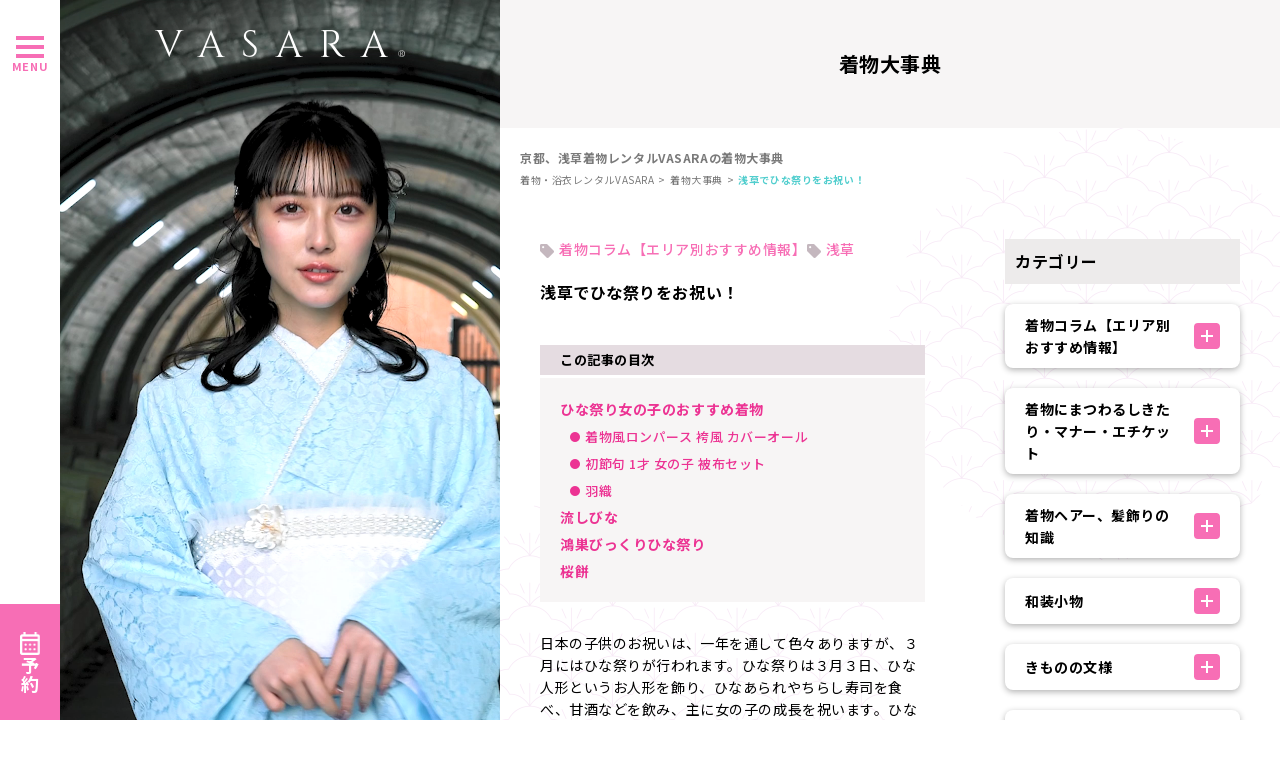

--- FILE ---
content_type: text/html; charset=utf-8
request_url: https://vasara-h.co.jp/tips/detail.html?id=345
body_size: 90282
content:
<!DOCTYPE html><html><head><meta charSet="utf-8"/><meta name="viewport" content="width=device-width, initial-scale=1"/><link rel="preload" as="image" href="https://www.facebook.com/tr?id=645448897182539&amp;ev=PageView&amp;noscript=1"/><link rel="preload" as="image" href="/assets/imgs/header/catch_line.png"/><link rel="preload" as="image" href="/assets/imgs/icons/icon-operator.png"/><link rel="preload" as="image" href="/assets/imgs/common/logo-white.png"/><link rel="preload" as="image" href="/assets/imgs/icons/icon-instagram.png"/><link rel="preload" as="image" href="/assets/imgs/icons/icon-facebook.png"/><link rel="preload" as="image" href="/assets/imgs/icons/icon-X.png"/><link rel="preload" as="image" href="/assets/imgs/icons/icon-tiktok.png"/><link rel="preload" as="image" href="/assets/imgs/common/logo_full.png"/><link rel="preload" as="image" href="/assets/imgs/common/logo-black.png"/><link rel="stylesheet" href="/_next/static/css/5932ef0454fa6551.css" data-precedence="next"/><link rel="preload" as="script" fetchPriority="low" href="/_next/static/chunks/webpack-0221cd7165a2423c.js"/><script src="/_next/static/chunks/1dd3208c-94327b64c6847470.js" async=""></script><script src="/_next/static/chunks/1528-f56d43c08656f5ec.js" async=""></script><script src="/_next/static/chunks/main-app-75e95f15b86144a8.js" async=""></script><script src="/_next/static/chunks/app/global-error-aee44a83cd28bfc4.js" async=""></script><script src="/_next/static/chunks/2317-08555f54cf2d6f34.js" async=""></script><script src="/_next/static/chunks/280-7f0dc7933c7e8270.js" async=""></script><script src="/_next/static/chunks/2681-464bc058ebc5bde6.js" async=""></script><script src="/_next/static/chunks/1988-d2cb76cfaa3a8a23.js" async=""></script><script src="/_next/static/chunks/app/layout-d069921610932215.js" async=""></script><script src="/_next/static/chunks/6340-027f1ede008fbc10.js" async=""></script><script src="/_next/static/chunks/app/not-found-dde12edcbf958fe8.js" async=""></script><script src="/_next/static/chunks/app/error-b206bdf59d1014d1.js" async=""></script><script async="" src="https://www.googletagmanager.com/gtag/js?id=AW-17049928163"></script><script async="" src="https://s.yimg.jp/images/listing/tool/cv/ytag.js"></script><script src="/_next/static/chunks/app/template-7c2b211bbfa5f0af.js" async=""></script><script src="/_next/static/chunks/app/tips/detail.html/page-801762c9ff9caace.js" async=""></script><link rel="preload" href="https://j.wovn.io/1" as="script"/><link rel="preload" href="https://rapid-cdn.yottaa.com/rapid/lib/ioThv-FC3oF1DA.js" as="script"/><link rel="preload" href="https://www.googletagmanager.com/gtm.js?id=GTM-MM364RQ" as="script"/><link rel="preload" href="https://www.googletagmanager.com/gtm.js?id=AW-10836461101" as="script"/><link rel="preload" href="//www.medipartner.jp/js/medipartner_click.js" as="script"/><link rel="preload" as="image" href="/assets/imgs/icons/icon-cross-white.png"/><link rel="preload" as="image" href="/assets/imgs/icons/icon-arrow-down-pink.png"/><title>浅草でひな祭りをお祝い！ | 着物大事典 着物コラム【エリア別おすすめ情報】 | 京都、浅草で着物・浴衣を楽しむなら、着物レンタルVASARA！</title><meta name="description" content="浅草でひな祭りをお祝い！ ｜VASARAでは着物を楽しんでもらうために様々なサービスを提供しています！可愛くなる！着物を極める！便利に使う！など、ワンランク上の着物レンタルを体験してください！！"/><link rel="alternate" hrefLang="ja" href="https://vasara-h.co.jp/tips/detail.html?id=345"/><link rel="alternate" hrefLang="en" href="https://en.vasara-h.co.jp/tips/detail.html?id=345"/><link rel="alternate" hrefLang="zh-Hant" href="https://zh-cht.vasara-h.co.jp/tips/detail.html?id=345"/><link rel="alternate" hrefLang="zh-Hans" href="https://zh-chs.vasara-h.co.jp/tips/detail.html?id=345"/><link rel="alternate" hrefLang="ko" href="https://ko.vasara-h.co.jp/tips/detail.html?id=345"/><meta property="og:title" content="浅草でひな祭りをお祝い！"/><meta property="og:description" content="浅草でひな祭りをお祝い！ ｜VASARAでは着物を楽しんでもらうために様々なサービスを提供しています！可愛くなる！着物を極める！便利に使う！など、ワンランク上の着物レンタルを体験してください！！"/><meta property="og:url" content="https://vasara-h.co.jp:8001/tips/detail.html?id=345"/><meta property="og:site_name" content="着物レンタルVASARA"/><meta property="og:locale" content="ja_JP"/><meta property="og:image" content="https://w-vasara-web.s3.ap-northeast-1.amazonaws.com/vasara-web-prod/images/2025-11/675f1350/%EF%BC%91.jpg"/><meta property="og:type" content="website"/><meta name="twitter:card" content="summary_large_image"/><meta name="twitter:title" content="浅草でひな祭りをお祝い！"/><meta name="twitter:description" content="浅草でひな祭りをお祝い！ ｜VASARAでは着物を楽しんでもらうために様々なサービスを提供しています！可愛くなる！着物を極める！便利に使う！など、ワンランク上の着物レンタルを体験してください！！"/><meta name="twitter:image" content="https://w-vasara-web.s3.ap-northeast-1.amazonaws.com/vasara-web-prod/images/2025-11/675f1350/%EF%BC%91.jpg"/><link rel="icon" href="/icon.ico?7b6f34044f4715ca" type="image/x-icon" sizes="48x48"/><script>
                window.dataLayer = window.dataLayer || [];
                function gtag(){dataLayer.push(arguments);}
                gtag('js', new Date());
                gtag('config', 'AW-17049928163');
                gtag('config', 'AW-17198277499');
                gtag('config', 'AW-866774445');
            </script><script>
                window.yjDataLayer = window.yjDataLayer || [];
                function ytag() { yjDataLayer.push(arguments); }
                ytag({"type":"ycl_cookie", "config":{"ycl_use_non_cookie_storage":true}});
            </script><script src="/_next/static/chunks/polyfills-42372ed130431b0a.js" noModule=""></script></head><body><script>(self.__next_s=self.__next_s||[]).push(["https://j.wovn.io/1",{"data-wovnio":"key=vx_i16&defaultLang=ja&urlPattern=subdomain&backend=true&langParamName=wovn&backendVersion=WOVN.proxy_0.22.3"}])</script><noscript><img height="1" width="1" style="display:none" src="https://www.facebook.com/tr?id=645448897182539&amp;ev=PageView&amp;noscript=1"/></noscript><header class="header"><div class="menuBtn"><label class="nav-open"><span class="first"></span><span class="second"></span><span class="third"></span></label><span class="txt">MENU</span></div><div class="headerReserve"><i class="i-reserve"></i><span class="txt">予約</span></div><div class="headerMenu"><header class="headerMenuCloseHeader"><p class="closeText">MENU CLOSE</p></header><div class="headerMenuInner"><div class="headerMenuInnerTop"><nav class="mainNavi"><ul><li class="toggle">プラン・価格一覧<div class="megamenu"><a class="megamenuTitle" href="/plan">プラン・価格<i class="i-arrow-pink"></i></a><div class="megamenuInner"><div class="column"><ul class="megamenuInnerList"></ul><ul class="megamenuInnerList"></ul></div><div class="column"><ul class="megamenuInnerList"></ul><ul class="megamenuInnerList"></ul><ul class="megamenuInnerList"></ul><ul class="megamenuInnerList"></ul></div><div class="column"><ul class="megamenuInnerList"></ul><ul class="megamenuInnerList"></ul><ul class="megamenuInnerList"></ul><ul class="megamenuInnerList"></ul></div></div></div></li><li class="toggle">オプション<div class="megamenu"><a class="megamenuTitle" href="/plan/option">オプション<i class="i-arrow-pink"></i></a><div class="megamenuInner"><div class="column"><ul class="megamenuInnerList"><li><a href="/plan3/hair.html">ヘアセット</a></li><li><a href="/plan3/komono.html">小物レンタル</a></li></ul></div><div class="column"><ul class="megamenuInnerList"><li><a href="/plan3/leave.html">荷物お預かり</a></li><li><a href="/plan3/extend.html">翌日返却プラン</a></li></ul></div><div class="column"><ul class="megamenuInnerList"><li><a href="/amenohi">雨の日プラン</a></li><li><a href="/plan3/kidsop.html">お子様</a></li></ul></div><div class="column"><ul class="megamenuInnerList"><li><a href="/group/group2.html">出張着付け</a></li><li><a href="/photo/location.html">ロケーションフォトサービス</a></li></ul></div></div></div></li><li class="toggle">店舗一覧<div class="megamenu"><a class="megamenuTitle" href="/shop">店舗一覧<i class="i-arrow-pink"></i></a><div class="megamenuInner"><div class="column"><ul class="megamenuInnerList"></ul><ul class="megamenuInnerList"></ul></div><div class="column"><ul class="megamenuInnerList"></ul><ul class="megamenuInnerList"></ul><ul class="megamenuInnerList"></ul><ul class="megamenuInnerList"></ul></div><div class="column"><ul class="megamenuInnerList"></ul><ul class="megamenuInnerList"></ul><ul class="megamenuInnerList"></ul><ul class="megamenuInnerList"></ul></div></div></div></li><li><a href="/753">七五三特集</a></li><li><a href="/tips">着物大事典</a></li><li><a href="/coordinate">着物・浴衣コーデ</a></li><li><a href="/kimono">着物一覧</a></li><li><a href="/experience">お客様体験談</a></li><li><a href="/info">お知らせ</a></li><li><a href="/rental">レンタルの流れ</a></li><li><a href="/faq">よくある質問</a></li><li><a href="/shoptopics">SHOP TOPICS</a></li><li><a href="/group/group2.html">法人のお問い合わせ</a></li><li><a href="/onlinepreview">オンライン下見予約</a></li></ul></nav></div><div class="headerMenuInnerBottom"><div class="sideMenu"><ul><li><a href="/dresser/">着付け師の紹介</a></li><li><a href="/support/cancel">キャンセルについて</a></li><li><a href="/costume">衣装制作募集</a></li></ul><ul><li><a href="/company/recruit/">採用情報</a></li><li><a href="/legal/">特定商取引法に基づく表記</a></li><li><a href="/vasara-holdings/">会社概要</a></li></ul></div><div class="sideBoxed"><a class="sideBox" href="https://line.me/R/ti/p/@479mltlr?ts=05072042&amp;oat_content=url"><img src="/assets/imgs/header/catch_line.png" class="catch_line" alt="LINEでお気軽予約"/><img src="/assets/imgs/icons/icon-operator.png" class="icon-operator" alt="オペレーター"/></a><div class="sideBox"><i class="i-mobile"></i><p class="sbText01">カスタマーセンター</p><p class="sbTextNum">03-6744-6725</p><p class="sbText02">受付時間<br/>9:00〜18:00（年中無休）</p></div><a class="sideBox" href="/support"><i class="i-mail"></i><p class="sbText03">お問い合わせフォーム</p></a></div></div></div></div></header><div class="spHeaderSpace"></div><section class="spHeader"><div class="spHeaderLogo"><a href="/"><img src="/assets/imgs/common/logo-white.png" alt="着物VASARA"/></a></div><div class="spHeaderButtons"><div class="iconHelp"><a href="tel:03-6744-6725"><i class="i-header-call-white"></i></a></div><div class="iconMarker"><i class="i-header-shop-white"></i></div></div></section><div class="mainContent"><div class="container"><!--$?--><template id="B:0"></template><!--/$--></div></div><div class="fixedImageArea"><div class="img"><video src="/assets/movies/pc_2nd.mp4" muted="" loop="" autoPlay="" playsInline=""></video></div><div class="logo"><a href="/"><img src="/assets/imgs/common/logo-white.png" alt="Vasara"/></a></div></div><footer class="globalFooter"><div class="footerInner"><div class="footerSnsArea"><p class="title">VASARA ソーシャルメディア</p><div class="snsLinks"><div class="item"><a href="https://www.instagram.com/kimono_vasara/" target="_blank"><img src="/assets/imgs/icons/icon-instagram.png" alt="Instagram"/></a></div><div class="item"><a href="https://www.facebook.com/VASARAKIMONO/" target="_blank"><img src="/assets/imgs/icons/icon-facebook.png" alt="Instagram"/></a></div><div class="item"><a href="https://x.com/vasara_asakusa" target="_blank"><img src="/assets/imgs/icons/icon-X.png" alt="Instagram"/></a></div><div class="item"><a href="https://www.tiktok.com/@vasara_official?_t=8oiftBjy5oH&amp;_r=1" target="_blank"><img src="/assets/imgs/icons/icon-tiktok.png" alt="Instagram"/></a></div></div></div><div class="footerLogo"><img src="/assets/imgs/common/logo_full.png" alt="着物VASARA"/></div><div class="footerBottom"><div class="footerBottomLinks"><ul><li><a href="/vasara-holdings/">会社概要</a></li><li><a href="/privacy/terms-of-service.html">利用規約</a></li><li><a href="/privacy">プライバシーポリシー</a></li><li><a href="/legal">特定商取引法に基づく表記</a></li></ul></div><p class="copyRight">Copyright © VASARA all rights reserved.</p></div></div></footer><div class="spFooterSpace"></div><section class="spFooterMenu"><div class="column"><div class="menuBtn"><div class="icon"><label class="nav-open"><span class="first"></span><span class="second"></span><span class="third"></span></label></div><p class="txt">MENU</p></div></div><div class="column"><a href="/plan"><div class="icon"><i class="i-yen"></i></div><p class="txt black">プラン・価格</p></a></div><div class="column"><a href="/shop"><div class="icon"><i class="i-shop-black"></i></div><p class="txt black">店舗一覧</p></a></div><div class="column"><a href="https://lin.ee/mC5POMc"><div class="icon"><i class="i-line_menu"></i></div><p class="txt black">LINE予約</p></a></div><div class="column pink"><a href="/reserve"><div class="icon"><i class="i-reserve"></i></div><p class="txt black">予約</p></a></div></section><div class="spGlobalMenu"><header class="spGlobalMenuHeader"><a href="/"><img src="/assets/imgs/common/logo-black.png" class="logo-black" alt="VASARA"/></a><div class="spGlobalMenuClose"><img src="/assets/imgs/icons/icon-cross-white.png" alt="閉じる"/></div></header><nav class="spGlobalMenuInner"><div class="spGlobalMenuItem"><p class="menuPulldownTrigger">プラン・価格一覧<img src="/assets/imgs/icons/icon-arrow-down-pink.png" class="icon-arrow-down-pink" alt="下矢印"/></p><div class="spGlobalMenuInner__pd"><ul class="megamenuInnerList"><li><a href="/plan">全プラン一覧</a></li><li><a href="/plan/shop_plan_index.html?id=1">浅草寺店プラン一覧</a></li><li><a href="/plan/shop_plan_index.html?id=13">浅草本店プラン一覧</a></li><li><a href="/plan/shop_plan_index.html?id=24">浅草駅前店プラン一覧</a></li><li><a href="/plan/shop_plan_index.html?id=3">池袋店プラン一覧</a></li><li><a href="/plan/shop_plan_index.html?id=4">銀座店プラン一覧</a></li><li><a href="/plan/shop_plan_index.html?id=14">新宿駅前店プラン一覧</a></li><li><a href="/plan/shop_plan_index.html?id=17">渋谷店プラン一覧</a></li><li><a href="/plan/shop_plan_index.html?id=19">秋葉原店プラン一覧</a></li><li><a href="/plan/shop_plan_index.html?id=32">立川駅前店プラン一覧</a></li><li><a href="/plan/shop_plan_index.html?id=35">町田店プラン一覧</a></li><li><a href="/plan/shop_plan_index.html?id=26">川越駅前店プラン一覧</a></li><li><a href="/plan/shop_plan_index.html?id=27">川越小江戸店プラン一覧</a></li><li><a href="/plan/shop_plan_index.html?id=31">横浜駅前店プラン一覧</a></li><li><a href="/plan/shop_plan_index.html?id=25">横浜みなとみらい店プラン一覧</a></li><li><a href="/plan/shop_plan_index.html?id=2">鎌倉小町通り店プラン一覧</a></li><li><a href="/plan/shop_plan_index.html?id=28">名古屋駅前店プラン一覧</a></li><li><a href="/plan/shop_plan_index.html?id=20">京都駅前店プラン一覧</a></li><li><a href="/plan/shop_plan_index.html?id=15">大阪梅田店プラン一覧</a></li><li><a href="/plan/shop_plan_index.html?id=21">金沢駅前店プラン一覧</a></li><li><a href="/plan/shop_plan_index.html?id=22">金沢兼六園店プラン一覧</a></li><li><a href="/plan/shop_plan_index.html?id=6">倉敷ｱｲﾋﾞｰｽｸｴｱ店プラン一覧</a></li><li><a href="/plan/shop_plan_index.html?id=29">福岡天神西通り店プラン一覧</a></li><li><a href="/plan/shop_plan_index.html?id=33">仙台駅前店プラン一覧</a></li></ul></div></div><div class="spGlobalMenuItem"><p class="menuPulldownTrigger">オプション<img src="/assets/imgs/icons/icon-arrow-down-pink.png" class="icon-arrow-down-pink" alt="下矢印"/></p><div class="spGlobalMenuInner__pd"><ul class="megamenuInnerList"><li><a href="/plan3/hair.html">ヘアセット</a></li><li><a href="/plan3/komono.html">小物レンタル</a></li><li><a href="/plan3/leave.html">荷物お預かり</a></li><li><a href="/plan3/extend.html">翌日返却プラン</a></li><li><a href="/amenohi">雨の日プラン</a></li><li><a href="/plan3/kidsop.html">お子様</a></li></ul></div></div><div class="spGlobalMenuItem"><p class="menuPulldownTrigger">店舗一覧<img src="/assets/imgs/icons/icon-arrow-down-pink.png" class="icon-arrow-down-pink" alt="下矢印"/></p><div class="spGlobalMenuInner__pd"><ul class="megamenuInnerList"><li><a href="/shop/detail.html?id=1">浅草寺店</a></li><li><a href="/shop/detail.html?id=13">浅草本店</a></li><li><a href="/shop/detail.html?id=24">浅草駅前店</a></li><li><a href="/shop/detail.html?id=3">池袋店</a></li><li><a href="/shop/detail.html?id=4">銀座店</a></li><li><a href="/shop/detail.html?id=14">新宿駅前店</a></li><li><a href="/shop/detail.html?id=17">渋谷店</a></li><li><a href="/shop/detail.html?id=19">秋葉原店</a></li><li><a href="/shop/detail.html?id=32">立川駅前店</a></li><li><a href="/shop/detail.html?id=35">町田店</a></li><li><a href="/shop/detail.html?id=26">川越駅前店</a></li><li><a href="/shop/detail.html?id=31">横浜駅前店</a></li><li><a href="/shop/detail.html?id=25">横浜みなとみらい店</a></li><li><a href="/shop/detail.html?id=2">鎌倉小町通り店</a></li><li><a href="/shop/detail.html?id=28">名古屋駅前店</a></li><li><a href="/shop/detail.html?id=20">京都駅前店</a></li><li><a href="/shop/detail.html?id=15">大阪梅田店</a></li><li><a href="/shop/detail.html?id=34">大阪なんば店</a></li><li><a href="/shop/detail.html?id=21">金沢駅前店</a></li><li><a href="/shop/detail.html?id=22">金沢兼六園店</a></li><li><a href="/shop/detail.html?id=6">倉敷ｱｲﾋﾞｰｽｸｴｱ店</a></li><li><a href="/shop/detail.html?id=29">福岡天神西通り店</a></li><li><a href="/shop/detail.html?id=33">仙台駅前店</a></li></ul></div></div><div class="spGlobalMenuItem"><a class="spGlobalMenuItem__link" href="/753">七五三特集</a></div><div class="spGlobalMenuItem"><a class="spGlobalMenuItem__link" href="/tips">着物大事典</a></div><div class="spGlobalMenuItem"><a class="spGlobalMenuItem__link" href="/coordinate">着物・浴衣コーデ</a></div><div class="spGlobalMenuItem"><a href="/kimono" class="spGlobalMenuItem__link">着物一覧</a></div><div class="spGlobalMenuItem"><a class="spGlobalMenuItem__link" href="/experience">お客様体験談</a></div><div class="spGlobalMenuItem"><a class="spGlobalMenuItem__link" href="/info">お知らせ</a></div><div class="spGlobalMenuItem"><a class="spGlobalMenuItem__link" href="/rental">レンタルの流れ</a></div><div class="spGlobalMenuItem"><a class="spGlobalMenuItem__link" href="/faq">よくある質問</a></div><div class="spGlobalMenuItem"><a class="spGlobalMenuItem__link" href="/shoptopics">SHOP TOPICS</a></div><div class="spGlobalMenuItem"><a class="spGlobalMenuItem__link" href="/group/group2.html">法人のお問い合わせ</a></div><div class="spGlobalMenuItem"><a class="spGlobalMenuItem__link" href="/onlinepreview">オンライン下見予約</a></div><div class="spGlobalMenuItem"><a href="/dresser" class="spGlobalMenuItem__link">着付け師の紹介</a></div><div class="spGlobalMenuItem"><a class="spGlobalMenuItem__link" href="/support/cancel">キャンセルについて</a></div><div class="spGlobalMenuItem"><a href="/costume" class="spGlobalMenuItem__link">衣装制作募集</a></div><div class="spGlobalMenuItem"><a href="/company/recruit" class="spGlobalMenuItem__link">採用情報</a></div><div class="spGlobalMenuItem"><a href="/legal" class="spGlobalMenuItem__link">特定商取引法に基づく表記</a></div><div class="spGlobalMenuItem"><a href="/vasara-holdings/" class="spGlobalMenuItem__link" target="_blank">会社概要</a></div></nav></div><script src="/_next/static/chunks/webpack-0221cd7165a2423c.js" async=""></script><div hidden id="S:0"><div><div class="container"><header class="grayHeader"><p class="title">着物大事典</p></header><section class="bg-01"><div class="breadcrumbs"><p class="planBreadTit">京都、浅草着物レンタルVASARAの着物大事典</p><div class="breadInner"><a href="/">着物・浴衣レンタルVASARA</a><a href="/tips">着物大事典</a><span class="current">浅草でひな祭りをお祝い！</span></div></div><div class="wrapper-700 mt30 pb50"><div class="topicsWrapper"><div class="leftColumn"><header class="tipSingleHeader"><ul class="pageTagList"><li><a href="/tips/category.html?id=14"><i class="i-tag-pink"></i><span class="txt">着物コラム【エリア別おすすめ情報】</span></a></li><li><a href="/tips/tag.html?id=1"><i class="i-tag-pink"></i><span class="txt">浅草</span></a></li></ul><h1 class="tipPageTitle">浅草でひな祭りをお祝い！</h1></header><div id="toc" class="table_of_contents"><h2 class="toc_header">この記事の目次</h2><div class="toc_inner"><ol class="tocFirst"><li><a href="#section-1">ひな祭り女の子のおすすめ着物</a><ol><li><a href="#section-1-sub1">着物風ロンパース 袴風 カバーオール</a></li><li><a href="#section-1-sub2">初節句 1才 女の子 被布セット</a></li><li><a href="#section-1-sub3">羽織</a></li></ol></li><li><a href="#section-2">流しびな</a></li><li><a href="#section-3">鴻巣びっくりひな祭り</a></li><li><a href="#section-4">桜餅</a></li></ol></div></div><div class="shopTopicDetailBody"><div><p>日本の子供のお祝いは、一年を通して色々ありますが、３月にはひな祭りが行われます。ひな祭りは３月３日、ひな人形というお人形を飾り、ひなあられやちらし寿司を食べ、甘酒などを飲み、主に女の子の成長を祝います。ひな祭りのお祝いの場では、 基本的に好きな衣装を着OKです。お祝いの席、お着物を着たり、ドレスで着飾ってもいいですね。可愛く彩るアイテムを身につけましょう。生まれてから初めてひな祭りを迎える女の子は、初節句になりますので、お祝いも盛大に行いたいですね。</p><p>&nbsp;</p><h2 id="section-1">ひな祭り女の子のおすすめ着物</h2><p>初節句でひな祭りを迎える女の子におすすめの着物をいくつかご紹介します。</p><p>&nbsp;</p><h3 id="section-1-sub1">着物風ロンパース 袴風 カバーオール</h3><p>&nbsp;股下をスナップボタンで留めるカバータイプなので、着心地が良く、着崩れる心配もありません。初節句だけでなく、一歳のお誕生日にも活躍しそうです。</p><p>&nbsp;</p><h3 id="section-1-sub2">初節句 1才 女の子 被布セット</h3><p>総柄が華やかな着物は、女の子の初節句にぴったり。「着物」と聞くと着付けが難しいと感じるママもいるかもしれませんが、3ステップで完了。 着物初心者でも安心ですよ。</p><p>&nbsp;</p><h3 id="section-1-sub3">羽織</h3><figure class="image"><img style="aspect-ratio:546/728;" src="https://w-vasara-web.s3.ap-northeast-1.amazonaws.com/vasara-web-prod/images/2025-11/675f1350/１.jpg" width="546" height="728"></figure><p>女の子のお着物には羽織付きのお着物もあります。昔は、ウール地の羽織付き着物をお母さんに着せてもらっているお子さんも多かったと思います。暖かいし、可愛らしいですよね。</p><p>&nbsp;</p><p>初節句には伝統的な着物を身にまとって、家族みんなで楽しい初節句を過ごしてくださいね。</p><p>こちらでもひな祭りの着物について参考になりますので、よかったら見てみて下さいね。</p><p><a href="https://192abc.com/27622">https://192abc.com/27622</a></p><p>&nbsp;</p><p>&nbsp;</p><h2 id="section-2">流しびな</h2><figure class="image"><img style="aspect-ratio:702/527;" src="https://w-vasara-web.s3.ap-northeast-1.amazonaws.com/vasara-web-prod/images/2025-11/3103ad2c/２.jpg" width="702" height="527"></figure><p>&nbsp;</p><p>浅草に近い隅田川で、春の訪れとやさしい思いや祈りをささげる「流しびな」が行われます。</p><p>&nbsp;</p><p>日本中で３月３日に行われる 「ひな祭り」の原点で、厄災 (悪い出来事)を水に流して健康 や成長を祈る風習です。 流しびなは、子どもの災厄を紙や草木で作った人形に託し、川や海に流して祓い浄め、子どもの無病息災を願う、日本古来の伝統行事で今から約1,000年前の平安時代の中期がその起源と言われていますが、上巳の節句（3月の初めの 巳の日）が3月3日になったのは、約600年前の室町時代からです。</p><p>&nbsp;</p><p>春先の川の水の冷たさも少しずつ減りつつあるこの時期に、どこか雅(ロマッチック)な</p><p>「流しびな」は隅田川に春の訪れを告げる行事として親しまれています。 当日は、公募による一般参加の方が1500名参加しますが、それに先駆けた特別参加として、《親水テラス》及び《雛 飾り船》からは「台東区立石 浜橋場こども園」園児の皆さんが流しびなを行います。</p><p>&nbsp;</p><p>また、それと同時に台東区長、浅草観光連盟会長をはじめ、浅草名物の振り袖さんによるハト型風船の放天も行います。</p><p>&nbsp;</p><p>&nbsp;</p><p>住所：台東区花川戸1-2　吾妻 橋親水テラス及び隅田公園内</p><p>日程：2019年3月2日（予測）　 11930集合／12900開始（少雨 決行）</p><p>料金：当日参加希望の方には、会場にて"流し雛"を1個 800円にて販売します。</p><p>交通：地下鉄・東武「浅草駅」から徒歩2分、またはＪＲ総武線「浅草橋駅」から徒歩10分</p><p>&nbsp;</p><p>&nbsp;</p><h2 id="section-3">鴻巣びっくりひな祭り</h2><figure class="image"><img style="aspect-ratio:500/500;" src="https://w-vasara-web.s3.ap-northeast-1.amazonaws.com/vasara-web-prod/images/2025-11/d96b294a/３.jpg" width="500" height="500"></figure><p>&nbsp;</p><p>鴻巣市の「人形製作」は約 380年の歴史があるといわ 380年の歴史があるといわれ、鴻巣の貴重な地場産業と して現在に伝えられています。</p><p>&nbsp;</p><p>歴史ある鴻巣雛のまちとして 「ひな人形のふるさと～鴻巣 ～」を広く宣伝すること、すべての市民でひな祭りを楽しむこと、市外から多くの観光客を迎え、まちを明るく元気にすることを目的としており、今回は14回目の開催。</p><p>&nbsp;</p><p>その名前どおり、訪れた人をびっくりさせる、“ひな人形で 飾る日本一高いピラミッドひな壇”(31段高さ7m）がエルミこうのすショッピングモール に飾られます！ 5つのサテライト会場が設けられ、街角でもひな飾りが行われる他、人形制作実演、アーティストによるライブ、太鼓 演奏など、見所もたくさん！ 期間もなんとびっくり、3月11 日（日）までやっています！</p><p>&nbsp;</p><p>1 回だけでなく、2回、3回と楽しみたくなるお祭りです！</p><p>&nbsp;</p><p>&nbsp;開催日：2018年2月16日 （金）～3月11日（日）</p><p>&nbsp;開催場所、アクセス： エルミこうのすショッピング モール（メイン会場）</p><p>JR高崎線鴻巣駅東口直結　駐車場 700台 コスモスアリーナふきあげ JR高崎線吹上駅南口より徒歩 30分またはフラワー号吹上コース「コスモスアリーナふきあげ」下車　駐車場300台 花と音楽の館かわさと「花久の里」　駐車場120台 農産物直売所「パンジーハウ ス」　駐車場100台 産業観光館「ひなの里」　駐 車場30台 吹上生涯学習センター</p><p>&nbsp;</p><p>&nbsp;</p><h2 id="section-4">桜餅</h2><p>&nbsp;</p><figure class="image"><img style="aspect-ratio:590/394;" src="https://w-vasara-web.s3.ap-northeast-1.amazonaws.com/vasara-web-prod/images/2025-11/d0a961d9/４.jpg" width="590" height="394"></figure><p>和菓子を好きな方は、道明寺 の桜餅と長命寺の桜餅が違うのをご存じだと思います。</p><p>&nbsp;</p><p>長命寺の桜餅は、塩漬けした 八重桜の葉っぱを桜餅の周りに巻いた物です。 実はこの元祖が浅草から２０ 分くらい歩いた場所にあるのです。 お店までの道のりは、隅田川 の河畔を歩き、江戸時代からの桜の名所。 今でも往復で両岸の桜を楽しめる場所。 ちょっと距離がありますが、 散歩コースとして歩いてみるのがお勧め。 お店は、その名も桜橋（歩道 専用）のたもとにあります。 江戸時代から続いている由緒あるお店。 ヘギに入った桜餅はお茶付きで２５０円だったような。</p><p>&nbsp;</p><p>お土産用は、１８０円／１個 から購入できます。 ただし、桜の時期は予約しないと買えないことが多々ある有名なお店。 この桜餅は、桜の葉が３枚もついているのが特徴。 豪勢ですよね。２枚は飾り （香り）付けで、２枚剥がして食べるのが普通だそうです が、 甘党で無い人は、１枚剥がしの２枚を桜餅と食べるのが美味しいです。</p><p>&nbsp;</p><p>&nbsp;３枚目を口直しにお茶 と頂くのもいいですね。 一度は食べて欲しい、元祖桜餅です。</p><p>&nbsp;</p><p>&nbsp;隣には、これまた超有名言問団子の本店があります。 帰りは、対岸に渡り対岸の桜を楽しみましょう。 空木（スカイツリー）を背景に桜散歩が楽しめます。</p><p>&nbsp;</p><p>ひな祭りと言えば梅もそうですが、３月は桜の時期でもあるので、早咲きの桜と共に楽しむのも良いかと思います。着物を着たら、ますます心躍るひな祭りになると思います！</p><p>&nbsp;</p><p>浅草では浅草寺店、浅草本店、浅草駅前店よりお好きな店舗をご利用いただけます。</p><p><a href="https://vasara-h.co.jp/shop/detail.html?id=1">浅草寺店</a>は浅草駅から徒歩数分の立地で、浅草観光の拠点として便利です。<br>外国からお越しの観光客の方にも多くご利用いただいており、国内外の多くの方からご好評をいただいております。</p><p><a href="https://vasara-h.co.jp/shop/detail.html?id=13">浅草本店</a>は、東京メトロ銀座線「浅草駅」6番出口から徒歩0分、マクドナルド浅草店の正面にあります。<br>駅からのアクセスも抜群なうえ、個室着付けも行なっています。<br>どのような着物がいいか迷った場合には、コーディネートのご提案も行なっております。</p><p><a href="https://vasara-h.co.jp/shop/detail.html?id=24">浅草駅前店</a>は、東京メトロ銀座線「浅草駅」1番出口から徒歩20秒、ファミリーマートの先にあるそば処「雷門満留賀」の向かいにあります。<br>お気に入りの着物を着て、すぐに浅草周辺を観光したいというお客様は、浅草駅前店のご利用が便利です。</p><p>&nbsp;</p><p>店舗一覧はこちら</p><p><a href="https://vasara-h.co.jp/shop">https://vasara-h.co.jp/shop</a></p></div></div><div class="centerButton"><div class="btn-pink-arrow shadow"><span class="txt">着物大事典トップ</span><span class="i-arrow-white"></span><a href="/tips/" class="float_link"></a></div></div></div><div class="rightColumn"><template id="P:1"></template></div></div></div></section></div></div></div><script>(self.__next_f=self.__next_f||[]).push([0]);self.__next_f.push([2,null])</script><script>self.__next_f.push([1,"1:HL[\"/_next/static/css/5932ef0454fa6551.css\",\"style\"]\n"])</script><script>self.__next_f.push([1,"2:I[11815,[],\"\"]\n5:I[55092,[],\"\"]\n6:I[82023,[],\"\"]\n9:I[63859,[],\"NotFoundBoundary\"]\nd:I[74566,[\"6470\",\"static/chunks/app/global-error-aee44a83cd28bfc4.js\"],\"default\"]\ne:[]\n0:[\"$\",\"$L2\",null,{\"buildId\":\"nrP1XPnoNwa56JTRZQ029\",\"assetPrefix\":\"\",\"urlParts\":[\"\",\"tips\",\"detail.html?id=345\"],\"initialTree\":[\"\",{\"children\":[\"tips\",{\"children\":[\"detail.html\",{\"children\":[\"__PAGE__?{\\\"id\\\":\\\"345\\\"}\",{}]}]}],\"components\":[\"__DEFAULT__\",{}],\"styles\":[\"__DEFAULT__\",{}]},\"$undefined\",\"$undefined\",true],\"initialSeedData\":[\"\",{\"children\":[\"tips\",{\"children\":[\"detail.html\",{\"children\":[\"__PAGE__\",{},[[\"$L3\",\"$L4\",[[\"$\",\"link\",\"0\",{\"rel\":\"stylesheet\",\"href\":\"/_next/static/css/5932ef0454fa6551.css\",\"precedence\":\"next\",\"crossOrigin\":\"$undefined\"}]]],null],null]},[null,[\"$\",\"$L5\",null,{\"parallelRouterKey\":\"children\",\"segmentPath\":[\"children\",\"tips\",\"children\",\"detail.html\",\"children\"],\"error\":\"$undefined\",\"errorStyles\":\"$undefined\",\"errorScripts\":\"$undefined\",\"template\":[\"$\",\"$L6\",null,{}],\"templateStyles\":\"$undefined\",\"templateScripts\":\"$undefined\",\"notFound\":\"$undefined\",\"notFoundStyles\":\"$undefined\"}]],null]},[null,[\"$\",\"$L5\",null,{\"parallelRouterKey\":\"children\",\"segmentPath\":[\"children\",\"tips\",\"children\"],\"error\":\"$undefined\",\"errorStyles\":\"$undefined\",\"errorScripts\":\"$undefined\",\"template\":[\"$\",\"$L6\",null,{}],\"templateStyles\":\"$undefined\",\"templateScripts\":\"$undefined\",\"notFound\":\"$undefined\",\"notFoundStyles\":\"$undefined\"}]],null],\"components\":[\"__DEFAULT__\",{},[[\"$undefined\",\"$L7\",null],null],null],\"styles\":[\"__DEFAULT__\",{},[[\"$undefined\",\"$L8\",null],null],null]},[[null,[\"$\",\"$L9\",null,{\"notFound\":[null,\"$La\"],\"children\":\"$Lb\"}]],null],[\"$undefined\",[],[]]],\"couldBeIntercepted\":false,\"initialHead\":[null,\"$Lc\"],\"globalErrorComponent\":\"$d\",\"missingSlots\":\"$We\"}]\n7:E{\"digest\":\"NEXT_NOT_FOUND\"}\n8:E{\"digest\":\"NEXT_NOT_FOUND\"}\n"])</script><script>self.__next_f.push([1,"f:I[32639,[\"2317\",\"static/chunks/2317-08555f54cf2d6f34.js\",\"280\",\"static/chunks/280-7f0dc7933c7e8270.js\",\"2681\",\"static/chunks/2681-464bc058ebc5bde6.js\",\"1988\",\"static/chunks/1988-d2cb76cfaa3a8a23.js\",\"3185\",\"static/chunks/app/layout-d069921610932215.js\"],\"default\"]\n10:I[21450,[\"2317\",\"static/chunks/2317-08555f54cf2d6f34.js\",\"280\",\"static/chunks/280-7f0dc7933c7e8270.js\",\"2681\",\"static/chunks/2681-464bc058ebc5bde6.js\",\"1988\",\"static/chunks/1988-d2cb76cfaa3a8a23.js\",\"3185\",\"static/chunks/app/layout-d069921610932215.js\"],\"Providers\"]\n11:I[85749,[\"6340\",\"static/chunks/6340-027f1ede008fbc10.js\",\"9160\",\"static/chunks/app/not-found-dde12edcbf958fe8.js\"],\"default\"]\n12:I[26111,[\"7601\",\"static/chunks/app/error-b206bdf59d1014d1.js\"],\"default\"]\na:[\"$\",\"html\",null,{\"children\":[[\"$\",\"head\",null,{\"children\":[[\"$\",\"script\",null,{\"async\":true,\"src\":\"https://www.googletagmanager.com/gtag/js?id=AW-17049928163\"}],[\"$\",\"script\",null,{\"dangerouslySetInnerHTML\":{\"__html\":\"\\n                window.dataLayer = window.dataLayer || [];\\n                function gtag(){dataLayer.push(arguments);}\\n                gtag('js', new Date());\\n                gtag('config', 'AW-17049928163');\\n                gtag('config', 'AW-17198277499');\\n                gtag('config', 'AW-866774445');\\n            \"}}],[\"$\",\"script\",null,{\"async\":true,\"src\":\"https://s.yimg.jp/images/listing/tool/cv/ytag.js\"}],[\"$\",\"script\",null,{\"dangerouslySetInnerHTML\":{\"__html\":\"\\n                window.yjDataLayer = window.yjDataLayer || [];\\n                function ytag() { yjDataLayer.push(arguments); }\\n                ytag({\\\"type\\\":\\\"ycl_cookie\\\", \\\"config\\\":{\\\"ycl_use_non_cookie_storage\\\":true}});\\n            \"}}]]}],[\"$\",\"body\",null,{\"children\":[[\"$\",\"$Lf\",null,{}],null,[\"$\",\"$L10\",null,{\"children\":[[[\"$\",\"link\",\"0\",{\"rel\":\"stylesheet\",\"href\":\"/_next/static/css/5932ef0454fa6551.css\",\"precedence\":\"next\",\"crossOrigin\":\"$undefined\"}]],[\"$\",\"$L11\",null,{}]]}]]}]]}]\n16:{\"rel\":\"stylesheet\",\"href\":\"/_next/static/css/5932ef0454fa6551.css\",\"precedence\":\"next\",\"crossOrig"])</script><script>self.__next_f.push([1,"in\":\"$undefined\"}\n15:[\"$\",\"link\",\"0\",\"$16\"]\n14:[\"$15\"]\nb:[\"$\",\"html\",null,{\"children\":[[\"$\",\"head\",null,{\"children\":[[\"$\",\"script\",null,{\"async\":true,\"src\":\"https://www.googletagmanager.com/gtag/js?id=AW-17049928163\"}],[\"$\",\"script\",null,{\"dangerouslySetInnerHTML\":{\"__html\":\"\\n                window.dataLayer = window.dataLayer || [];\\n                function gtag(){dataLayer.push(arguments);}\\n                gtag('js', new Date());\\n                gtag('config', 'AW-17049928163');\\n                gtag('config', 'AW-17198277499');\\n                gtag('config', 'AW-866774445');\\n            \"}}],[\"$\",\"script\",null,{\"async\":true,\"src\":\"https://s.yimg.jp/images/listing/tool/cv/ytag.js\"}],[\"$\",\"script\",null,{\"dangerouslySetInnerHTML\":{\"__html\":\"\\n                window.yjDataLayer = window.yjDataLayer || [];\\n                function ytag() { yjDataLayer.push(arguments); }\\n                ytag({\\\"type\\\":\\\"ycl_cookie\\\", \\\"config\\\":{\\\"ycl_use_non_cookie_storage\\\":true}});\\n            \"}}]]}],[\"$\",\"body\",null,{\"children\":[[\"$\",\"$Lf\",null,{}],null,[\"$\",\"$L10\",null,{\"children\":[\"$\",\"$L5\",null,{\"parallelRouterKey\":\"children\",\"segmentPath\":[\"children\"],\"error\":\"$12\",\"errorStyles\":[],\"errorScripts\":[],\"template\":\"$L13\",\"templateStyles\":[],\"templateScripts\":[],\"notFound\":[\"$\",\"$L11\",null,{}],\"notFoundStyles\":\"$14\"}]}]]}]]}]\n"])</script><script>self.__next_f.push([1,"17:I[91331,[\"6340\",\"static/chunks/6340-027f1ede008fbc10.js\",\"2317\",\"static/chunks/2317-08555f54cf2d6f34.js\",\"280\",\"static/chunks/280-7f0dc7933c7e8270.js\",\"5489\",\"static/chunks/app/template-7c2b211bbfa5f0af.js\"],\"GlobalMenu\"]\n18:I[59782,[\"6340\",\"static/chunks/6340-027f1ede008fbc10.js\",\"2317\",\"static/chunks/2317-08555f54cf2d6f34.js\",\"280\",\"static/chunks/280-7f0dc7933c7e8270.js\",\"5489\",\"static/chunks/app/template-7c2b211bbfa5f0af.js\"],\"SpHeader\"]\n19:I[59728,[\"6340\",\"static/chunks/6340-027f1ede008fbc10.js\",\"2317\",\"static/chunks/2317-08555f54cf2d6f34.js\",\"280\",\"static/chunks/280-7f0dc7933c7e8270.js\",\"5489\",\"static/chunks/app/template-7c2b211bbfa5f0af.js\"],\"MainVideo\"]\n1a:I[16340,[\"6340\",\"static/chunks/6340-027f1ede008fbc10.js\",\"6442\",\"static/chunks/app/tips/detail.html/page-801762c9ff9caace.js\"],\"\"]\n1b:I[85809,[\"6340\",\"static/chunks/6340-027f1ede008fbc10.js\",\"2317\",\"static/chunks/2317-08555f54cf2d6f34.js\",\"280\",\"static/chunks/280-7f0dc7933c7e8270.js\",\"5489\",\"static/chunks/app/template-7c2b211bbfa5f0af.js\"],\"SpFooterMenu\"]\n"])</script><script>self.__next_f.push([1,"13:[[\"$\",\"header\",null,{\"className\":\"header\",\"children\":[\"$\",\"$L17\",null,{}]}],[\"$\",\"div\",null,{\"className\":\"spHeaderSpace\"}],[\"$\",\"$L18\",null,{}],[\"$\",\"div\",null,{\"className\":\"mainContent\",\"children\":[\"$\",\"div\",null,{\"className\":\"container\",\"children\":[\"$\",\"$L6\",null,{}]}]}],[\"$\",\"$L19\",null,{}],[\"$\",\"footer\",null,{\"className\":\"globalFooter\",\"children\":[\"$\",\"div\",null,{\"className\":\"footerInner\",\"children\":[[\"$\",\"div\",null,{\"className\":\"footerSnsArea\",\"children\":[[\"$\",\"p\",null,{\"className\":\"title\",\"children\":\"VASARA ソーシャルメディア\"}],[\"$\",\"div\",null,{\"className\":\"snsLinks\",\"children\":[[\"$\",\"div\",null,{\"className\":\"item\",\"children\":[\"$\",\"a\",null,{\"href\":\"https://www.instagram.com/kimono_vasara/\",\"target\":\"_blank\",\"children\":[\"$\",\"img\",null,{\"src\":\"/assets/imgs/icons/icon-instagram.png\",\"alt\":\"Instagram\"}]}]}],[\"$\",\"div\",null,{\"className\":\"item\",\"children\":[\"$\",\"a\",null,{\"href\":\"https://www.facebook.com/VASARAKIMONO/\",\"target\":\"_blank\",\"children\":[\"$\",\"img\",null,{\"src\":\"/assets/imgs/icons/icon-facebook.png\",\"alt\":\"Instagram\"}]}]}],[\"$\",\"div\",null,{\"className\":\"item\",\"children\":[\"$\",\"a\",null,{\"href\":\"https://x.com/vasara_asakusa\",\"target\":\"_blank\",\"children\":[\"$\",\"img\",null,{\"src\":\"/assets/imgs/icons/icon-X.png\",\"alt\":\"Instagram\"}]}]}],[\"$\",\"div\",null,{\"className\":\"item\",\"children\":[\"$\",\"a\",null,{\"href\":\"https://www.tiktok.com/@vasara_official?_t=8oiftBjy5oH\u0026_r=1\",\"target\":\"_blank\",\"children\":[\"$\",\"img\",null,{\"src\":\"/assets/imgs/icons/icon-tiktok.png\",\"alt\":\"Instagram\"}]}]}]]}]]}],[\"$\",\"div\",null,{\"className\":\"footerLogo\",\"children\":[\"$\",\"img\",null,{\"src\":\"/assets/imgs/common/logo_full.png\",\"alt\":\"着物VASARA\"}]}],[\"$\",\"div\",null,{\"className\":\"footerBottom\",\"children\":[[\"$\",\"div\",null,{\"className\":\"footerBottomLinks\",\"children\":[\"$\",\"ul\",null,{\"children\":[[\"$\",\"li\",null,{\"children\":[\"$\",\"a\",null,{\"href\":\"/vasara-holdings/\",\"children\":\"会社概要\"}]}],[\"$\",\"li\",null,{\"children\":[\"$\",\"$L1a\",null,{\"href\":\"/privacy/terms-of-service.html\",\"children\":\"利用規約\"}]}],[\"$\",\"li\",null,{\"children\":[\"$\",\"$L1a\",null,{\"href\":\"/privacy\",\"children\":\"プライバシーポリシー\"}]}],[\"$\",\"li\",null,{\"children\":[\"$\",\"a\",null,{\"href\":\"/legal\",\"children\":\"特定商取引法に基づく表記\"}]}]]}]}],[\"$\",\"p\",null,{\"className\":\"copyRight\",\"children\":\"Copyright © VASARA all rights reserved.\"}]]}]]}]}],[\"$\",\"div\",null,{\"className\":\"spFooterSpace\"}],[\"$\",\"$L1b\",null,{\"threshold\":50}]]\n"])</script><script>self.__next_f.push([1,"1c:T2796,"])</script><script>self.__next_f.push([1,"\u003cp\u003e日本の子供のお祝いは、一年を通して色々ありますが、３月にはひな祭りが行われます。ひな祭りは３月３日、ひな人形というお人形を飾り、ひなあられやちらし寿司を食べ、甘酒などを飲み、主に女の子の成長を祝います。ひな祭りのお祝いの場では、 基本的に好きな衣装を着OKです。お祝いの席、お着物を着たり、ドレスで着飾ってもいいですね。可愛く彩るアイテムを身につけましょう。生まれてから初めてひな祭りを迎える女の子は、初節句になりますので、お祝いも盛大に行いたいですね。\u003c/p\u003e\u003cp\u003e\u0026nbsp;\u003c/p\u003e\u003ch2 id=\"section-1\"\u003eひな祭り女の子のおすすめ着物\u003c/h2\u003e\u003cp\u003e初節句でひな祭りを迎える女の子におすすめの着物をいくつかご紹介します。\u003c/p\u003e\u003cp\u003e\u0026nbsp;\u003c/p\u003e\u003ch3 id=\"section-1-sub1\"\u003e着物風ロンパース 袴風 カバーオール\u003c/h3\u003e\u003cp\u003e\u0026nbsp;股下をスナップボタンで留めるカバータイプなので、着心地が良く、着崩れる心配もありません。初節句だけでなく、一歳のお誕生日にも活躍しそうです。\u003c/p\u003e\u003cp\u003e\u0026nbsp;\u003c/p\u003e\u003ch3 id=\"section-1-sub2\"\u003e初節句 1才 女の子 被布セット\u003c/h3\u003e\u003cp\u003e総柄が華やかな着物は、女の子の初節句にぴったり。「着物」と聞くと着付けが難しいと感じるママもいるかもしれませんが、3ステップで完了。 着物初心者でも安心ですよ。\u003c/p\u003e\u003cp\u003e\u0026nbsp;\u003c/p\u003e\u003ch3 id=\"section-1-sub3\"\u003e羽織\u003c/h3\u003e\u003cfigure class=\"image\"\u003e\u003cimg style=\"aspect-ratio:546/728;\" src=\"https://w-vasara-web.s3.ap-northeast-1.amazonaws.com/vasara-web-prod/images/2025-11/675f1350/１.jpg\" width=\"546\" height=\"728\"\u003e\u003c/figure\u003e\u003cp\u003e女の子のお着物には羽織付きのお着物もあります。昔は、ウール地の羽織付き着物をお母さんに着せてもらっているお子さんも多かったと思います。暖かいし、可愛らしいですよね。\u003c/p\u003e\u003cp\u003e\u0026nbsp;\u003c/p\u003e\u003cp\u003e初節句には伝統的な着物を身にまとって、家族みんなで楽しい初節句を過ごしてくださいね。\u003c/p\u003e\u003cp\u003eこちらでもひな祭りの着物について参考になりますので、よかったら見てみて下さいね。\u003c/p\u003e\u003cp\u003e\u003ca href=\"https://192abc.com/27622\"\u003ehttps://192abc.com/27622\u003c/a\u003e\u003c/p\u003e\u003cp\u003e\u0026nbsp;\u003c/p\u003e\u003cp\u003e\u0026nbsp;\u003c/p\u003e\u003ch2 id=\"section-2\"\u003e流しびな\u003c/h2\u003e\u003cfigure class=\"image\"\u003e\u003cimg style=\"aspect-ratio:702/527;\" src=\"https://w-vasara-web.s3.ap-northeast-1.amazonaws.com/vasara-web-prod/images/2025-11/3103ad2c/２.jpg\" width=\"702\" height=\"527\"\u003e\u003c/figure\u003e\u003cp\u003e\u0026nbsp;\u003c/p\u003e\u003cp\u003e浅草に近い隅田川で、春の訪れとやさしい思いや祈りをささげる「流しびな」が行われます。\u003c/p\u003e\u003cp\u003e\u0026nbsp;\u003c/p\u003e\u003cp\u003e日本中で３月３日に行われる 「ひな祭り」の原点で、厄災 (悪い出来事)を水に流して健康 や成長を祈る風習です。 流しびなは、子どもの災厄を紙や草木で作った人形に託し、川や海に流して祓い浄め、子どもの無病息災を願う、日本古来の伝統行事で今から約1,000年前の平安時代の中期がその起源と言われていますが、上巳の節句（3月の初めの 巳の日）が3月3日になったのは、約600年前の室町時代からです。\u003c/p\u003e\u003cp\u003e\u0026nbsp;\u003c/p\u003e\u003cp\u003e春先の川の水の冷たさも少しずつ減りつつあるこの時期に、どこか雅(ロマッチック)な\u003c/p\u003e\u003cp\u003e「流しびな」は隅田川に春の訪れを告げる行事として親しまれています。 当日は、公募による一般参加の方が1500名参加しますが、それに先駆けた特別参加として、《親水テラス》及び《雛 飾り船》からは「台東区立石 浜橋場こども園」園児の皆さんが流しびなを行います。\u003c/p\u003e\u003cp\u003e\u0026nbsp;\u003c/p\u003e\u003cp\u003eまた、それと同時に台東区長、浅草観光連盟会長をはじめ、浅草名物の振り袖さんによるハト型風船の放天も行います。\u003c/p\u003e\u003cp\u003e\u0026nbsp;\u003c/p\u003e\u003cp\u003e\u0026nbsp;\u003c/p\u003e\u003cp\u003e住所：台東区花川戸1-2　吾妻 橋親水テラス及び隅田公園内\u003c/p\u003e\u003cp\u003e日程：2019年3月2日（予測）　 11930集合／12900開始（少雨 決行）\u003c/p\u003e\u003cp\u003e料金：当日参加希望の方には、会場にて\"流し雛\"を1個 800円にて販売します。\u003c/p\u003e\u003cp\u003e交通：地下鉄・東武「浅草駅」から徒歩2分、またはＪＲ総武線「浅草橋駅」から徒歩10分\u003c/p\u003e\u003cp\u003e\u0026nbsp;\u003c/p\u003e\u003cp\u003e\u0026nbsp;\u003c/p\u003e\u003ch2 id=\"section-3\"\u003e鴻巣びっくりひな祭り\u003c/h2\u003e\u003cfigure class=\"image\"\u003e\u003cimg style=\"aspect-ratio:500/500;\" src=\"https://w-vasara-web.s3.ap-northeast-1.amazonaws.com/vasara-web-prod/images/2025-11/d96b294a/３.jpg\" width=\"500\" height=\"500\"\u003e\u003c/figure\u003e\u003cp\u003e\u0026nbsp;\u003c/p\u003e\u003cp\u003e鴻巣市の「人形製作」は約 380年の歴史があるといわ 380年の歴史があるといわれ、鴻巣の貴重な地場産業と して現在に伝えられています。\u003c/p\u003e\u003cp\u003e\u0026nbsp;\u003c/p\u003e\u003cp\u003e歴史ある鴻巣雛のまちとして 「ひな人形のふるさと～鴻巣 ～」を広く宣伝すること、すべての市民でひな祭りを楽しむこと、市外から多くの観光客を迎え、まちを明るく元気にすることを目的としており、今回は14回目の開催。\u003c/p\u003e\u003cp\u003e\u0026nbsp;\u003c/p\u003e\u003cp\u003eその名前どおり、訪れた人をびっくりさせる、“ひな人形で 飾る日本一高いピラミッドひな壇”(31段高さ7m）がエルミこうのすショッピングモール に飾られます！ 5つのサテライト会場が設けられ、街角でもひな飾りが行われる他、人形制作実演、アーティストによるライブ、太鼓 演奏など、見所もたくさん！ 期間もなんとびっくり、3月11 日（日）までやっています！\u003c/p\u003e\u003cp\u003e\u0026nbsp;\u003c/p\u003e\u003cp\u003e1 回だけでなく、2回、3回と楽しみたくなるお祭りです！\u003c/p\u003e\u003cp\u003e\u0026nbsp;\u003c/p\u003e\u003cp\u003e\u0026nbsp;開催日：2018年2月16日 （金）～3月11日（日）\u003c/p\u003e\u003cp\u003e\u0026nbsp;開催場所、アクセス： エルミこうのすショッピング モール（メイン会場）\u003c/p\u003e\u003cp\u003eJR高崎線鴻巣駅東口直結　駐車場 700台 コスモスアリーナふきあげ JR高崎線吹上駅南口より徒歩 30分またはフラワー号吹上コース「コスモスアリーナふきあげ」下車　駐車場300台 花と音楽の館かわさと「花久の里」　駐車場120台 農産物直売所「パンジーハウ ス」　駐車場100台 産業観光館「ひなの里」　駐 車場30台 吹上生涯学習センター\u003c/p\u003e\u003cp\u003e\u0026nbsp;\u003c/p\u003e\u003cp\u003e\u0026nbsp;\u003c/p\u003e\u003ch2 id=\"section-4\"\u003e桜餅\u003c/h2\u003e\u003cp\u003e\u0026nbsp;\u003c/p\u003e\u003cfigure class=\"image\"\u003e\u003cimg style=\"aspect-ratio:590/394;\" src=\"https://w-vasara-web.s3.ap-northeast-1.amazonaws.com/vasara-web-prod/images/2025-11/d0a961d9/４.jpg\" width=\"590\" height=\"394\"\u003e\u003c/figure\u003e\u003cp\u003e和菓子を好きな方は、道明寺 の桜餅と長命寺の桜餅が違うのをご存じだと思います。\u003c/p\u003e\u003cp\u003e\u0026nbsp;\u003c/p\u003e\u003cp\u003e長命寺の桜餅は、塩漬けした 八重桜の葉っぱを桜餅の周りに巻いた物です。 実はこの元祖が浅草から２０ 分くらい歩いた場所にあるのです。 お店までの道のりは、隅田川 の河畔を歩き、江戸時代からの桜の名所。 今でも往復で両岸の桜を楽しめる場所。 ちょっと距離がありますが、 散歩コースとして歩いてみるのがお勧め。 お店は、その名も桜橋（歩道 専用）のたもとにあります。 江戸時代から続いている由緒あるお店。 ヘギに入った桜餅はお茶付きで２５０円だったような。\u003c/p\u003e\u003cp\u003e\u0026nbsp;\u003c/p\u003e\u003cp\u003eお土産用は、１８０円／１個 から購入できます。 ただし、桜の時期は予約しないと買えないことが多々ある有名なお店。 この桜餅は、桜の葉が３枚もついているのが特徴。 豪勢ですよね。２枚は飾り （香り）付けで、２枚剥がして食べるのが普通だそうです が、 甘党で無い人は、１枚剥がしの２枚を桜餅と食べるのが美味しいです。\u003c/p\u003e\u003cp\u003e\u0026nbsp;\u003c/p\u003e\u003cp\u003e\u0026nbsp;３枚目を口直しにお茶 と頂くのもいいですね。 一度は食べて欲しい、元祖桜餅です。\u003c/p\u003e\u003cp\u003e\u0026nbsp;\u003c/p\u003e\u003cp\u003e\u0026nbsp;隣には、これまた超有名言問団子の本店があります。 帰りは、対岸に渡り対岸の桜を楽しみましょう。 空木（スカイツリー）を背景に桜散歩が楽しめます。\u003c/p\u003e\u003cp\u003e\u0026nbsp;\u003c/p\u003e\u003cp\u003eひな祭りと言えば梅もそうですが、３月は桜の時期でもあるので、早咲きの桜と共に楽しむのも良いかと思います。着物を着たら、ますます心躍るひな祭りになると思います！\u003c/p\u003e\u003cp\u003e\u0026nbsp;\u003c/p\u003e\u003cp\u003e浅草では浅草寺店、浅草本店、浅草駅前店よりお好きな店舗をご利用いただけます。\u003c/p\u003e\u003cp\u003e\u003ca href=\"https://vasara-h.co.jp/shop/detail.html?id=1\"\u003e浅草寺店\u003c/a\u003eは浅草駅から徒歩数分の立地で、浅草観光の拠点として便利です。\u003cbr\u003e外国からお越しの観光客の方にも多くご利用いただいており、国内外の多くの方からご好評をいただいております。\u003c/p\u003e\u003cp\u003e\u003ca href=\"https://vasara-h.co.jp/shop/detail.html?id=13\"\u003e浅草本店\u003c/a\u003eは、東京メトロ銀座線「浅草駅」6番出口から徒歩0分、マクドナルド浅草店の正面にあります。\u003cbr\u003e駅からのアクセスも抜群なうえ、個室着付けも行なっています。\u003cbr\u003eどのような着物がいいか迷った場合には、コーディネートのご提案も行なっております。\u003c/p\u003e\u003cp\u003e\u003ca href=\"https://vasara-h.co.jp/shop/detail.html?id=24\"\u003e浅草駅前店\u003c/a\u003eは、東京メトロ銀座線「浅草駅」1番出口から徒歩20秒、ファミリーマートの先にあるそば処「雷門満留賀」の向かいにあります。\u003cbr\u003eお気に入りの着物を着て、すぐに浅草周辺を観光したいというお客様は、浅草駅前店のご利用が便利です。\u003c/p\u003e\u003cp\u003e\u0026nbsp;\u003c/p\u003e\u003cp\u003e店舗一覧はこちら\u003c/p\u003e\u003cp\u003e\u003ca href=\"https://vasara-h.co.jp/shop\"\u003ehttps://vasara-h.co.jp/shop\u003c/a\u003e\u003c/p\u003e"])</script><script>self.__next_f.push([1,"4:[\"$\",\"div\",null,{\"className\":\"$undefined\",\"children\":[\"$\",\"div\",null,{\"className\":\"container\",\"children\":[[\"$\",\"header\",null,{\"className\":\"grayHeader\",\"children\":[\"$\",\"p\",null,{\"className\":\"title\",\"children\":\"着物大事典\"}]}],[\"$\",\"section\",null,{\"className\":\"bg-01\",\"children\":[[\"$\",\"div\",null,{\"className\":\"breadcrumbs\",\"children\":[[\"$\",\"p\",null,{\"className\":\"planBreadTit\",\"children\":\"京都、浅草着物レンタルVASARAの着物大事典\"}],[\"$\",\"div\",null,{\"className\":\"breadInner\",\"children\":[[\"$\",\"$L1a\",null,{\"href\":\"/\",\"children\":\"着物・浴衣レンタルVASARA\"}],[\"$\",\"$L1a\",null,{\"href\":\"/tips\",\"children\":\"着物大事典\"}],[\"$\",\"span\",null,{\"className\":\"current\",\"children\":\"浅草でひな祭りをお祝い！\"}]]}]]}],[\"$\",\"div\",null,{\"className\":\"wrapper-700 mt30 pb50\",\"children\":[\"$\",\"div\",null,{\"className\":\"topicsWrapper\",\"children\":[[\"$\",\"div\",null,{\"className\":\"leftColumn\",\"children\":[[\"$\",\"header\",null,{\"className\":\"tipSingleHeader\",\"children\":[[\"$\",\"ul\",null,{\"className\":\"pageTagList\",\"children\":[[\"$\",\"li\",null,{\"children\":[\"$\",\"$L1a\",null,{\"href\":\"/tips/category.html?id=14\",\"children\":[[\"$\",\"i\",null,{\"className\":\"i-tag-pink\"}],[\"$\",\"span\",null,{\"className\":\"txt\",\"children\":\"着物コラム【エリア別おすすめ情報】\"}]]}]}],[[\"$\",\"li\",\"4427\",{\"children\":[\"$\",\"$L1a\",null,{\"href\":\"/tips/tag.html?id=1\",\"children\":[[\"$\",\"i\",null,{\"className\":\"i-tag-pink\"}],[\"$\",\"span\",null,{\"className\":\"txt\",\"children\":\"浅草\"}]]}]}]]]}],[\"$\",\"h1\",null,{\"className\":\"tipPageTitle\",\"children\":\"浅草でひな祭りをお祝い！\"}]]}],[\"$\",\"div\",null,{\"id\":\"toc\",\"className\":\"table_of_contents\",\"children\":[[\"$\",\"h2\",null,{\"className\":\"toc_header\",\"children\":\"この記事の目次\"}],[\"$\",\"div\",null,{\"className\":\"toc_inner\",\"children\":[\"$\",\"ol\",null,{\"className\":\"tocFirst\",\"children\":[[\"$\",\"li\",\"0\",{\"children\":[[\"$\",\"a\",null,{\"href\":\"#section-1\",\"children\":\"ひな祭り女の子のおすすめ着物\"}],[\"$\",\"ol\",null,{\"children\":[[\"$\",\"li\",\"0\",{\"children\":[\"$\",\"a\",null,{\"href\":\"#section-1-sub1\",\"children\":\"着物風ロンパース 袴風 カバーオール\"}]}],[\"$\",\"li\",\"1\",{\"children\":[\"$\",\"a\",null,{\"href\":\"#section-1-sub2\",\"children\":\"初節句 1才 女の子 被布セット\"}]}],[\"$\",\"li\",\"2\",{\"children\":[\"$\",\"a\",null,{\"href\":\"#section-1-sub3\",\"children\":\"羽織\"}]}]]}]]}],[\"$\",\"li\",\"1\",{\"children\":[[\"$\",\"a\",null,{\"href\":\"#section-2\",\"children\":\"流しびな\"}],false]}],[\"$\",\"li\",\"2\",{\"children\":[[\"$\",\"a\",null,{\"href\":\"#section-3\",\"children\":\"鴻巣びっくりひな祭り\"}],false]}],[\"$\",\"li\",\"3\",{\"children\":[[\"$\",\"a\",null,{\"href\":\"#section-4\",\"children\":\"桜餅\"}],false]}]]}]}]]}],[\"$\",\"div\",null,{\"className\":\"shopTopicDetailBody\",\"children\":[\"$\",\"div\",null,{\"dangerouslySetInnerHTML\":{\"__html\":\"$1c\"}}]}],[\"$\",\"div\",null,{\"className\":\"centerButton\",\"children\":[\"$\",\"div\",null,{\"className\":\"btn-pink-arrow shadow\",\"children\":[[\"$\",\"span\",null,{\"className\":\"txt\",\"children\":\"着物大事典トップ\"}],[\"$\",\"span\",null,{\"className\":\"i-arrow-white\"}],[\"$\",\"a\",null,{\"href\":\"/tips/\",\"className\":\"float_link\"}]]}]}]]}],[\"$\",\"div\",null,{\"className\":\"rightColumn\",\"children\":\"$L1d\"}]]}]}]]}]]}]}]\n"])</script><script>self.__next_f.push([1,"c:[[\"$\",\"meta\",\"0\",{\"name\":\"viewport\",\"content\":\"width=device-width, initial-scale=1\"}],[\"$\",\"meta\",\"1\",{\"charSet\":\"utf-8\"}],[\"$\",\"title\",\"2\",{\"children\":\"浅草でひな祭りをお祝い！ | 着物大事典 着物コラム【エリア別おすすめ情報】 | 京都、浅草で着物・浴衣を楽しむなら、着物レンタルVASARA！\"}],[\"$\",\"meta\",\"3\",{\"name\":\"description\",\"content\":\"浅草でひな祭りをお祝い！ ｜VASARAでは着物を楽しんでもらうために様々なサービスを提供しています！可愛くなる！着物を極める！便利に使う！など、ワンランク上の着物レンタルを体験してください！！\"}],[\"$\",\"link\",\"4\",{\"rel\":\"alternate\",\"hrefLang\":\"ja\",\"href\":\"https://vasara-h.co.jp/tips/detail.html?id=345\"}],[\"$\",\"link\",\"5\",{\"rel\":\"alternate\",\"hrefLang\":\"en\",\"href\":\"https://en.vasara-h.co.jp/tips/detail.html?id=345\"}],[\"$\",\"link\",\"6\",{\"rel\":\"alternate\",\"hrefLang\":\"zh-Hant\",\"href\":\"https://zh-cht.vasara-h.co.jp/tips/detail.html?id=345\"}],[\"$\",\"link\",\"7\",{\"rel\":\"alternate\",\"hrefLang\":\"zh-Hans\",\"href\":\"https://zh-chs.vasara-h.co.jp/tips/detail.html?id=345\"}],[\"$\",\"link\",\"8\",{\"rel\":\"alternate\",\"hrefLang\":\"ko\",\"href\":\"https://ko.vasara-h.co.jp/tips/detail.html?id=345\"}],[\"$\",\"meta\",\"9\",{\"property\":\"og:title\",\"content\":\"浅草でひな祭りをお祝い！\"}],[\"$\",\"meta\",\"10\",{\"property\":\"og:description\",\"content\":\"浅草でひな祭りをお祝い！ ｜VASARAでは着物を楽しんでもらうために様々なサービスを提供しています！可愛くなる！着物を極める！便利に使う！など、ワンランク上の着物レンタルを体験してください！！\"}],[\"$\",\"meta\",\"11\",{\"property\":\"og:url\",\"content\":\"https://vasara-h.co.jp:8001/tips/detail.html?id=345\"}],[\"$\",\"meta\",\"12\",{\"property\":\"og:site_name\",\"content\":\"着物レンタルVASARA\"}],[\"$\",\"meta\",\"13\",{\"property\":\"og:locale\",\"content\":\"ja_JP\"}],[\"$\",\"meta\",\"14\",{\"property\":\"og:image\",\"content\":\"https://w-vasara-web.s3.ap-northeast-1.amazonaws.com/vasara-web-prod/images/2025-11/675f1350/%EF%BC%91.jpg\"}],[\"$\",\"meta\",\"15\",{\"property\":\"og:type\",\"content\":\"website\"}],[\"$\",\"meta\",\"16\",{\"name\":\"twitter:card\",\"content\":\"summary_large_image\"}],[\"$\",\"meta\",\"17\",{\"name\":\"twitter:title\",\"content\":\"浅草でひな祭りをお祝い！\"}],[\"$\",\"meta\",\"18\",{\"name\":\"twitter:description\",\"content\":\"浅草でひな祭りをお祝い！ ｜VASARAでは着物を楽しんでもらうために様々なサービスを提供しています！可愛くなる！着物を極める！便利に使う！など、ワンランク上の着物レンタルを体験してください！！\"}],[\"$\",\"meta\",\"19\",{\"name\":\"twitter:image\",\"content\":\"https://w-vasara-web.s3.ap-northeast-1.amazonaws.com/vasara-web-prod/images/2025-11/675f1350/%EF%BC%91.jpg\"}],[\"$\",\"link\",\"20\",{\"rel\":\"icon\",\"href\":\"/icon.ico?7b6f34044f4715ca\",\"type\":\"image/x-icon\",\"sizes\":\"48x48\"}]]\n"])</script><script>self.__next_f.push([1,"3:null\n"])</script><script>self.__next_f.push([1,"1e:I[75694,[\"6340\",\"static/chunks/6340-027f1ede008fbc10.js\",\"6442\",\"static/chunks/app/tips/detail.html/page-801762c9ff9caace.js\"],\"TipsCategory\"]\n"])</script><script>self.__next_f.push([1,"1d:[\"$\",\"div\",null,{\"children\":[[\"$\",\"p\",null,{\"className\":\"sideListTitle\",\"children\":\"カテゴリー\"}],[[\"$\",\"$L1e\",\"14\",{\"catName\":\"着物コラム【エリア別おすすめ情報】\",\"children\":[[\"$\",\"li\",\"984\",{\"children\":[\"$\",\"$L1a\",null,{\"href\":\"/tips/detail.html?id=984\",\"children\":[[\"$\",\"i\",null,{\"className\":\"i-arrow-pink\"}],[\"$\",\"span\",null,{\"className\":\"txt\",\"children\":\"着物で観劇を楽しむコツを解説！観劇にふさわしい着物選びとマナー、着付け方法\"}]]}]}],[\"$\",\"li\",\"983\",{\"children\":[\"$\",\"$L1a\",null,{\"href\":\"/tips/detail.html?id=983\",\"children\":[[\"$\",\"i\",null,{\"className\":\"i-arrow-pink\"}],[\"$\",\"span\",null,{\"className\":\"txt\",\"children\":\"初詣デートのおすすめプランを紹介！着物を着て行きたい人気の神社・寺も紹介\"}]]}]}],[\"$\",\"li\",\"981\",{\"children\":[\"$\",\"$L1a\",null,{\"href\":\"/tips/detail.html?id=981\",\"children\":[[\"$\",\"i\",null,{\"className\":\"i-arrow-pink\"}],[\"$\",\"span\",null,{\"className\":\"txt\",\"children\":\"【2025年版】東京湾の納涼船を浴衣姿で満喫！料金や浴衣コーデも紹介！\"}]]}]}],[\"$\",\"li\",\"980\",{\"children\":[\"$\",\"$L1a\",null,{\"href\":\"/tips/detail.html?id=980\",\"children\":[[\"$\",\"i\",null,{\"className\":\"i-arrow-pink\"}],[\"$\",\"span\",null,{\"className\":\"txt\",\"children\":\"【2025年】隅田川花火大会有料席の種類や予約方法は？浴衣で楽しむためのポイントも解説\"}]]}]}],[\"$\",\"li\",\"974\",{\"children\":[\"$\",\"$L1a\",null,{\"href\":\"/tips/detail.html?id=974\",\"children\":[[\"$\",\"i\",null,{\"className\":\"i-arrow-pink\"}],[\"$\",\"span\",null,{\"className\":\"txt\",\"children\":\"関門海峡花火大会 2025 – 恋人と過ごす一日プラン@福岡\"}]]}]}],[\"$\",\"li\",\"973\",{\"children\":[\"$\",\"$L1a\",null,{\"href\":\"/tips/detail.html?id=973\",\"children\":[[\"$\",\"i\",null,{\"className\":\"i-arrow-pink\"}],[\"$\",\"span\",null,{\"className\":\"txt\",\"children\":\"関門海峡花火大会 2025 – 友達と過ごす一日プラン@福岡\"}]]}]}],[\"$\",\"li\",\"972\",{\"children\":[\"$\",\"$L1a\",null,{\"href\":\"/tips/detail.html?id=972\",\"children\":[[\"$\",\"i\",null,{\"className\":\"i-arrow-pink\"}],[\"$\",\"span\",null,{\"className\":\"txt\",\"children\":\"なにわ淀川花火大会 2025恋人と過ごす一日プラン@大阪\"}]]}]}],[\"$\",\"li\",\"971\",{\"children\":[\"$\",\"$L1a\",null,{\"href\":\"/tips/detail.html?id=971\",\"children\":[[\"$\",\"i\",null,{\"className\":\"i-arrow-pink\"}],[\"$\",\"span\",null,{\"className\":\"txt\",\"children\":\"なにわ淀川花火大会 2025 – 友達と過ごす一日プラン@大阪\"}]]}]}],[\"$\",\"li\",\"968\",{\"children\":[\"$\",\"$L1a\",null,{\"href\":\"/tips/detail.html?id=968\",\"children\":[[\"$\",\"i\",null,{\"className\":\"i-arrow-pink\"}],[\"$\",\"span\",null,{\"className\":\"txt\",\"children\":\"浅草で着物を着てプリクラ！撮影スポットや着物で可愛く撮るコツを紹介\"}]]}]}],[\"$\",\"li\",\"961\",{\"children\":[\"$\",\"$L1a\",null,{\"href\":\"/tips/detail.html?id=961\",\"children\":[[\"$\",\"i\",null,{\"className\":\"i-arrow-pink\"}],[\"$\",\"span\",null,{\"className\":\"txt\",\"children\":\"仙台観光おすすめスポット\"}]]}]}],[\"$\",\"li\",\"960\",{\"children\":[\"$\",\"$L1a\",null,{\"href\":\"/tips/detail.html?id=960\",\"children\":[[\"$\",\"i\",null,{\"className\":\"i-arrow-pink\"}],[\"$\",\"span\",null,{\"className\":\"txt\",\"children\":\"VASARAで着物レンタルして柳川川下りデートしてきた\"}]]}]}],[\"$\",\"li\",\"959\",{\"children\":[\"$\",\"$L1a\",null,{\"href\":\"/tips/detail.html?id=959\",\"children\":[[\"$\",\"i\",null,{\"className\":\"i-arrow-pink\"}],[\"$\",\"span\",null,{\"className\":\"txt\",\"children\":\"VASARAで着物レンタルして、博多旧市街と屋台グルメツアーしてきた\"}]]}]}],[\"$\",\"li\",\"958\",{\"children\":[\"$\",\"$L1a\",null,{\"href\":\"/tips/detail.html?id=958\",\"children\":[[\"$\",\"i\",null,{\"className\":\"i-arrow-pink\"}],[\"$\",\"span\",null,{\"className\":\"txt\",\"children\":\"VASARAで着物レンタルして、天神エリアで春スイーツを堪能してきた！\"}]]}]}],[\"$\",\"li\",\"957\",{\"children\":[\"$\",\"$L1a\",null,{\"href\":\"/tips/detail.html?id=957\",\"children\":[[\"$\",\"i\",null,{\"className\":\"i-arrow-pink\"}],[\"$\",\"span\",null,{\"className\":\"txt\",\"children\":\"毛馬桜之宮公園で花見をしよう〜！\"}]]}]}],[\"$\",\"li\",\"956\",{\"children\":[\"$\",\"$L1a\",null,{\"href\":\"/tips/detail.html?id=956\",\"children\":[[\"$\",\"i\",null,{\"className\":\"i-arrow-pink\"}],[\"$\",\"span\",null,{\"className\":\"txt\",\"children\":\"中之島公園で花見をしよう〜！\"}]]}]}],[\"$\",\"li\",\"955\",{\"children\":[\"$\",\"$L1a\",null,{\"href\":\"/tips/detail.html?id=955\",\"children\":[[\"$\",\"i\",null,{\"className\":\"i-arrow-pink\"}],[\"$\",\"span\",null,{\"className\":\"txt\",\"children\":\"大阪城公園で花見をしよう〜！\"}]]}]}],[\"$\",\"li\",\"954\",{\"children\":[\"$\",\"$L1a\",null,{\"href\":\"/tips/detail.html?id=954\",\"children\":[[\"$\",\"i\",null,{\"className\":\"i-arrow-pink\"}],[\"$\",\"span\",null,{\"className\":\"txt\",\"children\":\"造幣局の「桜の通り抜け」へ行こう！おすすめデートプランを紹介します♡\"}]]}]}],[\"$\",\"li\",\"953\",{\"children\":[\"$\",\"$L1a\",null,{\"href\":\"/tips/detail.html?id=953\",\"children\":[[\"$\",\"i\",null,{\"className\":\"i-arrow-pink\"}],[\"$\",\"span\",null,{\"className\":\"txt\",\"children\":\"縁結びの神様がいる住吉大社へ行ってきた！\"}]]}]}],[\"$\",\"li\",\"952\",{\"children\":[\"$\",\"$L1a\",null,{\"href\":\"/tips/detail.html?id=952\",\"children\":[[\"$\",\"i\",null,{\"className\":\"i-arrow-pink\"}],[\"$\",\"span\",null,{\"className\":\"txt\",\"children\":\"縁結びの神様がいる玉造稲荷神社へ行こう\"}]]}]}],[\"$\",\"li\",\"951\",{\"children\":[\"$\",\"$L1a\",null,{\"href\":\"/tips/detail.html?id=951\",\"children\":[[\"$\",\"i\",null,{\"className\":\"i-arrow-pink\"}],[\"$\",\"span\",null,{\"className\":\"txt\",\"children\":\"縁結びの神様がいる露天神社（お初天神）にいこう\"}]]}]}],[\"$\",\"li\",\"950\",{\"children\":[\"$\",\"$L1a\",null,{\"href\":\"/tips/detail.html?id=950\",\"children\":[[\"$\",\"i\",null,{\"className\":\"i-arrow-pink\"}],[\"$\",\"span\",null,{\"className\":\"txt\",\"children\":\"バレンタイン前に愛染堂 勝鬘院に行って、お願いしてきた！\"}]]}]}],[\"$\",\"li\",\"939\",{\"children\":[\"$\",\"$L1a\",null,{\"href\":\"/tips/detail.html?id=939\",\"children\":[[\"$\",\"i\",null,{\"className\":\"i-arrow-pink\"}],[\"$\",\"span\",null,{\"className\":\"txt\",\"children\":\"横浜郊外の穴場夜景スポット\"}]]}]}],[\"$\",\"li\",\"938\",{\"children\":[\"$\",\"$L1a\",null,{\"href\":\"/tips/detail.html?id=938\",\"children\":[[\"$\",\"i\",null,{\"className\":\"i-arrow-pink\"}],[\"$\",\"span\",null,{\"className\":\"txt\",\"children\":\"新宿の穴場カフェ\"}]]}]}],[\"$\",\"li\",\"937\",{\"children\":[\"$\",\"$L1a\",null,{\"href\":\"/tips/detail.html?id=937\",\"children\":[[\"$\",\"i\",null,{\"className\":\"i-arrow-pink\"}],[\"$\",\"span\",null,{\"className\":\"txt\",\"children\":\"立川で人気のラーメン屋さん！\"}]]}]}],[\"$\",\"li\",\"936\",{\"children\":[\"$\",\"$L1a\",null,{\"href\":\"/tips/detail.html?id=936\",\"children\":[[\"$\",\"i\",null,{\"className\":\"i-arrow-pink\"}],[\"$\",\"span\",null,{\"className\":\"txt\",\"children\":\"並んででも食べたい！渋谷人気スイーツ\"}]]}]}],[\"$\",\"li\",\"935\",{\"children\":[\"$\",\"$L1a\",null,{\"href\":\"/tips/detail.html?id=935\",\"children\":[[\"$\",\"i\",null,{\"className\":\"i-arrow-pink\"}],[\"$\",\"span\",null,{\"className\":\"txt\",\"children\":\"VASARAで着物レンタルして、福岡の歴史を感じるデートをしよう\"}]]}]}],[\"$\",\"li\",\"934\",{\"children\":[\"$\",\"$L1a\",null,{\"href\":\"/tips/detail.html?id=934\",\"children\":[[\"$\",\"i\",null,{\"className\":\"i-arrow-pink\"}],[\"$\",\"span\",null,{\"className\":\"txt\",\"children\":\"VASARAで着物レンタルして、博多周辺で一日デートをしよう！\"}]]}]}],[\"$\",\"li\",\"933\",{\"children\":[\"$\",\"$L1a\",null,{\"href\":\"/tips/detail.html?id=933\",\"children\":[[\"$\",\"i\",null,{\"className\":\"i-arrow-pink\"}],[\"$\",\"span\",null,{\"className\":\"txt\",\"children\":\"VASARAで着物レンタルして、ティラミスが人気なお店で冬を満喫しよう！\"}]]}]}],[\"$\",\"li\",\"932\",{\"children\":[\"$\",\"$L1a\",null,{\"href\":\"/tips/detail.html?id=932\",\"children\":[[\"$\",\"i\",null,{\"className\":\"i-arrow-pink\"}],[\"$\",\"span\",null,{\"className\":\"txt\",\"children\":\"深夜バスで朝早く着きすぎちゃった方に!倉敷美観地区で丸一日楽しもう〜！\"}]]}]}],[\"$\",\"li\",\"931\",{\"children\":[\"$\",\"$L1a\",null,{\"href\":\"/tips/detail.html?id=931\",\"children\":[[\"$\",\"i\",null,{\"className\":\"i-arrow-pink\"}],[\"$\",\"span\",null,{\"className\":\"txt\",\"children\":\"横浜おすすめパワースポット5選！\"}]]}]}],[\"$\",\"li\",\"927\",{\"children\":[\"$\",\"$L1a\",null,{\"href\":\"/tips/detail.html?id=927\",\"children\":[[\"$\",\"i\",null,{\"className\":\"i-arrow-pink\"}],[\"$\",\"span\",null,{\"className\":\"txt\",\"children\":\"立川周辺のイルミネーションを紹介します。\"}]]}]}],[\"$\",\"li\",\"926\",{\"children\":[\"$\",\"$L1a\",null,{\"href\":\"/tips/detail.html?id=926\",\"children\":[[\"$\",\"i\",null,{\"className\":\"i-arrow-pink\"}],[\"$\",\"span\",null,{\"className\":\"txt\",\"children\":\"福岡のクリスマスイルミネーションを見にお出かけ\"}]]}]}],[\"$\",\"li\",\"925\",{\"children\":[\"$\",\"$L1a\",null,{\"href\":\"/tips/detail.html?id=925\",\"children\":[[\"$\",\"i\",null,{\"className\":\"i-arrow-pink\"}],[\"$\",\"span\",null,{\"className\":\"txt\",\"children\":\"名古屋駅周辺のクリスマスイルミネーションを見に出かけよう！\"}]]}]}],[\"$\",\"li\",\"924\",{\"children\":[\"$\",\"$L1a\",null,{\"href\":\"/tips/detail.html?id=924\",\"children\":[[\"$\",\"i\",null,{\"className\":\"i-arrow-pink\"}],[\"$\",\"span\",null,{\"className\":\"txt\",\"children\":\"横浜・みなとみらい地区周辺のイルミネーションをご紹介します。\"}]]}]}],[\"$\",\"li\",\"923\",{\"children\":[\"$\",\"$L1a\",null,{\"href\":\"/tips/detail.html?id=923\",\"children\":[[\"$\",\"i\",null,{\"className\":\"i-arrow-pink\"}],[\"$\",\"span\",null,{\"className\":\"txt\",\"children\":\"金沢の冬のイルミネーション\"}]]}]}],[\"$\",\"li\",\"922\",{\"children\":[\"$\",\"$L1a\",null,{\"href\":\"/tips/detail.html?id=922\",\"children\":[[\"$\",\"i\",null,{\"className\":\"i-arrow-pink\"}],[\"$\",\"span\",null,{\"className\":\"txt\",\"children\":\"クリスマスイベントへ行ってみよう！\"}]]}]}],[\"$\",\"li\",\"921\",{\"children\":[\"$\",\"$L1a\",null,{\"href\":\"/tips/detail.html?id=921\",\"children\":[[\"$\",\"i\",null,{\"className\":\"i-arrow-pink\"}],[\"$\",\"span\",null,{\"className\":\"txt\",\"children\":\"立川の人気スイーツ5選\"}]]}]}],[\"$\",\"li\",\"920\",{\"children\":[\"$\",\"$L1a\",null,{\"href\":\"/tips/detail.html?id=920\",\"children\":[[\"$\",\"i\",null,{\"className\":\"i-arrow-pink\"}],[\"$\",\"span\",null,{\"className\":\"txt\",\"children\":\"立川のおすすめデートスポット\"}]]}]}],[\"$\",\"li\",\"917\",{\"children\":[\"$\",\"$L1a\",null,{\"href\":\"/tips/detail.html?id=917\",\"children\":[[\"$\",\"i\",null,{\"className\":\"i-arrow-pink\"}],[\"$\",\"span\",null,{\"className\":\"txt\",\"children\":\"明日から痩せようという口癖に打ち勝ちたい！勝ちダルマの寺として有名な勝尾寺で願掛けをしてきた\"}]]}]}],[\"$\",\"li\",\"916\",{\"children\":[\"$\",\"$L1a\",null,{\"href\":\"/tips/detail.html?id=916\",\"children\":[[\"$\",\"i\",null,{\"className\":\"i-arrow-pink\"}],[\"$\",\"span\",null,{\"className\":\"txt\",\"children\":\"今年の夏、浴衣を着てなかったという方に！着物を着て中崎町をぶらりと散策しよう\"}]]}]}],[\"$\",\"li\",\"915\",{\"children\":[\"$\",\"$L1a\",null,{\"href\":\"/tips/detail.html?id=915\",\"children\":[[\"$\",\"i\",null,{\"className\":\"i-arrow-pink\"}],[\"$\",\"span\",null,{\"className\":\"txt\",\"children\":\"頑張る私をアピールして恋も勝ち取る！勝ちダルマの寺「勝尾寺」で願掛け＆紅葉デートしてきた\"}]]}]}],[\"$\",\"li\",\"914\",{\"children\":[\"$\",\"$L1a\",null,{\"href\":\"/tips/detail.html?id=914\",\"children\":[[\"$\",\"i\",null,{\"className\":\"i-arrow-pink\"}],[\"$\",\"span\",null,{\"className\":\"txt\",\"children\":\"マンネリ化しているみんな！着物を着て中崎町をぶらりと散策デートしよう\"}]]}]}],[\"$\",\"li\",\"892\",{\"children\":[\"$\",\"$L1a\",null,{\"href\":\"/tips/detail.html?id=892\",\"children\":[[\"$\",\"i\",null,{\"className\":\"i-arrow-pink\"}],[\"$\",\"span\",null,{\"className\":\"txt\",\"children\":\"着物で花火大会へお出かけ！\"}]]}]}],[\"$\",\"li\",\"891\",{\"children\":[\"$\",\"$L1a\",null,{\"href\":\"/tips/detail.html?id=891\",\"children\":[[\"$\",\"i\",null,{\"className\":\"i-arrow-pink\"}],[\"$\",\"span\",null,{\"className\":\"txt\",\"children\":\"みなとみらい観光で行きたい名所５選\"}]]}]}],[\"$\",\"li\",\"890\",{\"children\":[\"$\",\"$L1a\",null,{\"href\":\"/tips/detail.html?id=890\",\"children\":[[\"$\",\"i\",null,{\"className\":\"i-arrow-pink\"}],[\"$\",\"span\",null,{\"className\":\"txt\",\"children\":\"横浜のレトロな街並みを散策\"}]]}]}],[\"$\",\"li\",\"889\",{\"children\":[\"$\",\"$L1a\",null,{\"href\":\"/tips/detail.html?id=889\",\"children\":[[\"$\",\"i\",null,{\"className\":\"i-arrow-pink\"}],[\"$\",\"span\",null,{\"className\":\"txt\",\"children\":\"【2024年版】花火大会まだ間に合います！9月開催愛知県内の花火情報\"}]]}]}],[\"$\",\"li\",\"888\",{\"children\":[\"$\",\"$L1a\",null,{\"href\":\"/tips/detail.html?id=888\",\"children\":[[\"$\",\"i\",null,{\"className\":\"i-arrow-pink\"}],[\"$\",\"span\",null,{\"className\":\"txt\",\"children\":\"名古屋でおすすめの穴場観光スポット\"}]]}]}],[\"$\",\"li\",\"887\",{\"children\":[\"$\",\"$L1a\",null,{\"href\":\"/tips/detail.html?id=887\",\"children\":[[\"$\",\"i\",null,{\"className\":\"i-arrow-pink\"}],[\"$\",\"span\",null,{\"className\":\"txt\",\"children\":\"食べ歩きにおすすめ！横浜中華街編\"}]]}]}],[\"$\",\"li\",\"886\",{\"children\":[\"$\",\"$L1a\",null,{\"href\":\"/tips/detail.html?id=886\",\"children\":[[\"$\",\"i\",null,{\"className\":\"i-arrow-pink\"}],[\"$\",\"span\",null,{\"className\":\"txt\",\"children\":\"横浜でおすすめの穴場観光スポット5選！\"}]]}]}],[\"$\",\"li\",\"885\",{\"children\":[\"$\",\"$L1a\",null,{\"href\":\"/tips/detail.html?id=885\",\"children\":[[\"$\",\"i\",null,{\"className\":\"i-arrow-pink\"}],[\"$\",\"span\",null,{\"className\":\"txt\",\"children\":\"ドラマ・ロケ地を巡るコース\"}]]}]}],[\"$\",\"li\",\"884\",{\"children\":[\"$\",\"$L1a\",null,{\"href\":\"/tips/detail.html?id=884\",\"children\":[[\"$\",\"i\",null,{\"className\":\"i-arrow-pink\"}],[\"$\",\"span\",null,{\"className\":\"txt\",\"children\":\"【2024年】小江戸川越花火大会に行こう！\"}]]}]}],[\"$\",\"li\",\"882\",{\"children\":[\"$\",\"$L1a\",null,{\"href\":\"/tips/detail.html?id=882\",\"children\":[[\"$\",\"i\",null,{\"className\":\"i-arrow-pink\"}],[\"$\",\"span\",null,{\"className\":\"txt\",\"children\":\"【2024年版】第37回関門海峡花火大会に行きたいももが妄想してみた\"}]]}]}],[\"$\",\"li\",\"881\",{\"children\":[\"$\",\"$L1a\",null,{\"href\":\"/tips/detail.html?id=881\",\"children\":[[\"$\",\"i\",null,{\"className\":\"i-arrow-pink\"}],[\"$\",\"span\",null,{\"className\":\"txt\",\"children\":\"【2024年版】筑後川花火大会に行きたいももが妄想してみた♡\"}]]}]}],[\"$\",\"li\",\"880\",{\"children\":[\"$\",\"$L1a\",null,{\"href\":\"/tips/detail.html?id=880\",\"children\":[[\"$\",\"i\",null,{\"className\":\"i-arrow-pink\"}],[\"$\",\"span\",null,{\"className\":\"txt\",\"children\":\"【2025年】なにわ淀川花火大会へ行こう！\"}]]}]}],[\"$\",\"li\",\"879\",{\"children\":[\"$\",\"$L1a\",null,{\"href\":\"/tips/detail.html?id=879\",\"children\":[[\"$\",\"i\",null,{\"className\":\"i-arrow-pink\"}],[\"$\",\"span\",null,{\"className\":\"txt\",\"children\":\"【2024年】横浜みなとみらいスマートフェスティバルへ行こう！\"}]]}]}],[\"$\",\"li\",\"878\",{\"children\":[\"$\",\"$L1a\",null,{\"href\":\"/tips/detail.html?id=878\",\"children\":[[\"$\",\"i\",null,{\"className\":\"i-arrow-pink\"}],[\"$\",\"span\",null,{\"className\":\"txt\",\"children\":\"【2024年】夏の風物詩花火大会！いたばし花火大会♪\"}]]}]}],[\"$\",\"li\",\"791\",{\"children\":[\"$\",\"$L1a\",null,{\"href\":\"/tips/detail.html?id=791\",\"children\":[[\"$\",\"i\",null,{\"className\":\"i-arrow-pink\"}],[\"$\",\"span\",null,{\"className\":\"txt\",\"children\":\"レンタル浴衣で神宮外苑花火大会！\"}]]}]}],[\"$\",\"li\",\"780\",{\"children\":[\"$\",\"$L1a\",null,{\"href\":\"/tips/detail.html?id=780\",\"children\":[[\"$\",\"i\",null,{\"className\":\"i-arrow-pink\"}],[\"$\",\"span\",null,{\"className\":\"txt\",\"children\":\"浴衣をレンタルして、夏っぽいことをしよう～♡【2023年版】\"}]]}]}],[\"$\",\"li\",\"775\",{\"children\":[\"$\",\"$L1a\",null,{\"href\":\"/tips/detail.html?id=775\",\"children\":[[\"$\",\"i\",null,{\"className\":\"i-arrow-pink\"}],[\"$\",\"span\",null,{\"className\":\"txt\",\"children\":\" 7月は夏っぽいことをしたい！夏らしさ全開の女子旅プランを紹介します！ \"}]]}]}],[\"$\",\"li\",\"774\",{\"children\":[\"$\",\"$L1a\",null,{\"href\":\"/tips/detail.html?id=774\",\"children\":[[\"$\",\"i\",null,{\"className\":\"i-arrow-pink\"}],[\"$\",\"span\",null,{\"className\":\"txt\",\"children\":\"【2024年版】夏といえば花火大会！国営昭和記念公園花火大会デート当日の楽しみ方♡\"}]]}]}],[\"$\",\"li\",\"773\",{\"children\":[\"$\",\"$L1a\",null,{\"href\":\"/tips/detail.html?id=773\",\"children\":[[\"$\",\"i\",null,{\"className\":\"i-arrow-pink\"}],[\"$\",\"span\",null,{\"className\":\"txt\",\"children\":\"【2025年版】夏といえば花火大会！隅田川花火大会デート当日の楽しみ方♡\"}]]}]}],[\"$\",\"li\",\"772\",{\"children\":[\"$\",\"$L1a\",null,{\"href\":\"/tips/detail.html?id=772\",\"children\":[[\"$\",\"i\",null,{\"className\":\"i-arrow-pink\"}],[\"$\",\"span\",null,{\"className\":\"txt\",\"children\":\"【2024年版】夏といえば花火！今年こそ行きたい！７月末に行われるおすすめの花火大会を紹介します！@東京\"}]]}]}],[\"$\",\"li\",\"771\",{\"children\":[\"$\",\"$L1a\",null,{\"href\":\"/tips/detail.html?id=771\",\"children\":[[\"$\",\"i\",null,{\"className\":\"i-arrow-pink\"}],[\"$\",\"span\",null,{\"className\":\"txt\",\"children\":\"7月のデートは夏っぽいことをしたい！夏らしさを味わえるデートプランを紹介します！\"}]]}]}],[\"$\",\"li\",\"770\",{\"children\":[\"$\",\"$L1a\",null,{\"href\":\"/tips/detail.html?id=770\",\"children\":[[\"$\",\"i\",null,{\"className\":\"i-arrow-pink\"}],[\"$\",\"span\",null,{\"className\":\"txt\",\"children\":\"【2025年版】例年とは少し違う花火大会！足立の花火、当日の楽しみ方♡\"}]]}]}],[\"$\",\"li\",\"769\",{\"children\":[\"$\",\"$L1a\",null,{\"href\":\"/tips/detail.html?id=769\",\"children\":[[\"$\",\"i\",null,{\"className\":\"i-arrow-pink\"}],[\"$\",\"span\",null,{\"className\":\"txt\",\"children\":\"【2025年版】夏といえば花火大会！葛飾納涼花火大会当日の楽しみ方♡\"}]]}]}],[\"$\",\"li\",\"768\",{\"children\":[\"$\",\"$L1a\",null,{\"href\":\"/tips/detail.html?id=768\",\"children\":[[\"$\",\"i\",null,{\"className\":\"i-arrow-pink\"}],[\"$\",\"span\",null,{\"className\":\"txt\",\"children\":\"【2025年版】夏といえば花火！今年こそ行きたい！東京で行われるおすすめの花火大会を紹介します！～7月～\"}]]}]}],[\"$\",\"li\",\"767\",{\"children\":[\"$\",\"$L1a\",null,{\"href\":\"/tips/detail.html?id=767\",\"children\":[[\"$\",\"i\",null,{\"className\":\"i-arrow-pink\"}],[\"$\",\"span\",null,{\"className\":\"txt\",\"children\":\"雨の日こそ着物を着て、写真映えする料理を食べてハッピーに！\"}]]}]}],[\"$\",\"li\",\"766\",{\"children\":[\"$\",\"$L1a\",null,{\"href\":\"/tips/detail.html?id=766\",\"children\":[[\"$\",\"i\",null,{\"className\":\"i-arrow-pink\"}],[\"$\",\"span\",null,{\"className\":\"txt\",\"children\":\"雨の日の川越デートにおすすめ！川越のおすすめ室内スポット！\"}]]}]}],[\"$\",\"li\",\"765\",{\"children\":[\"$\",\"$L1a\",null,{\"href\":\"/tips/detail.html?id=765\",\"children\":[[\"$\",\"i\",null,{\"className\":\"i-arrow-pink\"}],[\"$\",\"span\",null,{\"className\":\"txt\",\"children\":\"雨の日におすすめ！家族で行きたい！川越のおすすめ室内スポット！\"}]]}]}],[\"$\",\"li\",\"764\",{\"children\":[\"$\",\"$L1a\",null,{\"href\":\"/tips/detail.html?id=764\",\"children\":[[\"$\",\"i\",null,{\"className\":\"i-arrow-pink\"}],[\"$\",\"span\",null,{\"className\":\"txt\",\"children\":\"6月の浅草デート、おすすめスポット3選を紹介します！ \"}]]}]}],[\"$\",\"li\",\"762\",{\"children\":[\"$\",\"$L1a\",null,{\"href\":\"/tips/detail.html?id=762\",\"children\":[[\"$\",\"i\",null,{\"className\":\"i-arrow-pink\"}],[\"$\",\"span\",null,{\"className\":\"txt\",\"children\":\"雨の日におすすめ！家族で行きたい！浅草のおすすめ室内スポット！\"}]]}]}],[\"$\",\"li\",\"761\",{\"children\":[\"$\",\"$L1a\",null,{\"href\":\"/tips/detail.html?id=761\",\"children\":[[\"$\",\"i\",null,{\"className\":\"i-arrow-pink\"}],[\"$\",\"span\",null,{\"className\":\"txt\",\"children\":\"雨の日の浅草デートにおすすめ！浅草のおすすめ室内スポット！\"}]]}]}],[\"$\",\"li\",\"760\",{\"children\":[\"$\",\"$L1a\",null,{\"href\":\"/tips/detail.html?id=760\",\"children\":[[\"$\",\"i\",null,{\"className\":\"i-arrow-pink\"}],[\"$\",\"span\",null,{\"className\":\"txt\",\"children\":\"夏はお祭りだ～！夏の浅草のお祭りについて紹介します！\"}]]}]}],[\"$\",\"li\",\"759\",{\"children\":[\"$\",\"$L1a\",null,{\"href\":\"/tips/detail.html?id=759\",\"children\":[[\"$\",\"i\",null,{\"className\":\"i-arrow-pink\"}],[\"$\",\"span\",null,{\"className\":\"txt\",\"children\":\"着物を着てデートをしよう！鎌倉の一日デートプランを紹介します！！\"}]]}]}],[\"$\",\"li\",\"758\",{\"children\":[\"$\",\"$L1a\",null,{\"href\":\"/tips/detail.html?id=758\",\"children\":[[\"$\",\"i\",null,{\"className\":\"i-arrow-pink\"}],[\"$\",\"span\",null,{\"className\":\"txt\",\"children\":\"鎌倉のおすすめ食べ歩きスイーツを紹介します！\"}]]}]}],[\"$\",\"li\",\"757\",{\"children\":[\"$\",\"$L1a\",null,{\"href\":\"/tips/detail.html?id=757\",\"children\":[[\"$\",\"i\",null,{\"className\":\"i-arrow-pink\"}],[\"$\",\"span\",null,{\"className\":\"txt\",\"children\":\"食べ歩きにおすすめのグルメを紹介します！＠鎌倉\"}]]}]}],[\"$\",\"li\",\"756\",{\"children\":[\"$\",\"$L1a\",null,{\"href\":\"/tips/detail.html?id=756\",\"children\":[[\"$\",\"i\",null,{\"className\":\"i-arrow-pink\"}],[\"$\",\"span\",null,{\"className\":\"txt\",\"children\":\"5月に浅草に行くなら！おすすめのイベント・場所を紹介します！！\"}]]}]}],[\"$\",\"li\",\"754\",{\"children\":[\"$\",\"$L1a\",null,{\"href\":\"/tips/detail.html?id=754\",\"children\":[[\"$\",\"i\",null,{\"className\":\"i-arrow-pink\"}],[\"$\",\"span\",null,{\"className\":\"txt\",\"children\":\"家族みんなで着物を着て観光したい！家族向けの一日観光プランを紹介します！\"}]]}]}],[\"$\",\"li\",\"753\",{\"children\":[\"$\",\"$L1a\",null,{\"href\":\"/tips/detail.html?id=753\",\"children\":[[\"$\",\"i\",null,{\"className\":\"i-arrow-pink\"}],[\"$\",\"span\",null,{\"className\":\"txt\",\"children\":\"浅草周辺でゆっくりしたい！家族向けにおすすめのスポットを紹介します！\"}]]}]}],[\"$\",\"li\",\"752\",{\"children\":[\"$\",\"$L1a\",null,{\"href\":\"/tips/detail.html?id=752\",\"children\":[[\"$\",\"i\",null,{\"className\":\"i-arrow-pink\"}],[\"$\",\"span\",null,{\"className\":\"txt\",\"children\":\"人混みを避けてゆっくりランチしたい！家族向けにおすすめのランチを紹介します！＠浅草\"}]]}]}],[\"$\",\"li\",\"751\",{\"children\":[\"$\",\"$L1a\",null,{\"href\":\"/tips/detail.html?id=751\",\"children\":[[\"$\",\"i\",null,{\"className\":\"i-arrow-pink\"}],[\"$\",\"span\",null,{\"className\":\"txt\",\"children\":\"可愛くて美味しい！食べ歩きにおすすめのお団子を紹介します！＠浅草\"}]]}]}],[\"$\",\"li\",\"750\",{\"children\":[\"$\",\"$L1a\",null,{\"href\":\"/tips/detail.html?id=750\",\"children\":[[\"$\",\"i\",null,{\"className\":\"i-arrow-pink\"}],[\"$\",\"span\",null,{\"className\":\"txt\",\"children\":\"春に浅草で着物デートする方必見！おすすめのデートスポットを紹介します！\"}]]}]}],[\"$\",\"li\",\"749\",{\"children\":[\"$\",\"$L1a\",null,{\"href\":\"/tips/detail.html?id=749\",\"children\":[[\"$\",\"i\",null,{\"className\":\"i-arrow-pink\"}],[\"$\",\"span\",null,{\"className\":\"txt\",\"children\":\"浅草で春っぽいものを食べたい方必見！春におすすめの食べ歩きフードを紹介します。\"}]]}]}],[\"$\",\"li\",\"748\",{\"children\":[\"$\",\"$L1a\",null,{\"href\":\"/tips/detail.html?id=748\",\"children\":[[\"$\",\"i\",null,{\"className\":\"i-arrow-pink\"}],[\"$\",\"span\",null,{\"className\":\"txt\",\"children\":\"SNSで話題！インスタ映えする浅草の食べ歩きフードをご紹介します！\"}]]}]}],[\"$\",\"li\",\"747\",{\"children\":[\"$\",\"$L1a\",null,{\"href\":\"/tips/detail.html?id=747\",\"children\":[[\"$\",\"i\",null,{\"className\":\"i-arrow-pink\"}],[\"$\",\"span\",null,{\"className\":\"txt\",\"children\":\"浅草で着物を着て、いちごスイーツの食べ歩きをしよう〜！おすすめのお店を紹介します！\"}]]}]}],[\"$\",\"li\",\"746\",{\"children\":[\"$\",\"$L1a\",null,{\"href\":\"/tips/detail.html?id=746\",\"children\":[[\"$\",\"i\",null,{\"className\":\"i-arrow-pink\"}],[\"$\",\"span\",null,{\"className\":\"txt\",\"children\":\"抹茶好きのあなたにおすすめのお店を紹介します＠浅草\"}]]}]}],[\"$\",\"li\",\"745\",{\"children\":[\"$\",\"$L1a\",null,{\"href\":\"/tips/detail.html?id=745\",\"children\":[[\"$\",\"i\",null,{\"className\":\"i-arrow-pink\"}],[\"$\",\"span\",null,{\"className\":\"txt\",\"children\":\"浅草でおいもを食べたい！おすすめのお店を紹介します！\"}]]}]}],[\"$\",\"li\",\"744\",{\"children\":[\"$\",\"$L1a\",null,{\"href\":\"/tips/detail.html?id=744\",\"children\":[[\"$\",\"i\",null,{\"className\":\"i-arrow-pink\"}],[\"$\",\"span\",null,{\"className\":\"txt\",\"children\":\"着物を着て、浅草で食べ歩きをしよう〜！おすすめのお店を紹介します！\"}]]}]}],[\"$\",\"li\",\"743\",{\"children\":[\"$\",\"$L1a\",null,{\"href\":\"/tips/detail.html?id=743\",\"children\":[[\"$\",\"i\",null,{\"className\":\"i-arrow-pink\"}],[\"$\",\"span\",null,{\"className\":\"txt\",\"children\":\"3月に浅草でデートするならここ！お花見、ホワイトデー、、！3月らしいデートプランを紹介します！\"}]]}]}],[\"$\",\"li\",\"739\",{\"children\":[\"$\",\"$L1a\",null,{\"href\":\"/tips/detail.html?id=739\",\"children\":[[\"$\",\"i\",null,{\"className\":\"i-arrow-pink\"}],[\"$\",\"span\",null,{\"className\":\"txt\",\"children\":\"ホワイトデーは川越で着物を着て、大好きな恋人とスイーツを食べまくろう\"}]]}]}],[\"$\",\"li\",\"737\",{\"children\":[\"$\",\"$L1a\",null,{\"href\":\"/tips/detail.html?id=737\",\"children\":[[\"$\",\"i\",null,{\"className\":\"i-arrow-pink\"}],[\"$\",\"span\",null,{\"className\":\"txt\",\"children\":\"浅草で着物を着て、お花見に行こう～！！！！浅草周辺のおすすめお花見スポットをご紹介します。\"}]]}]}],[\"$\",\"li\",\"736\",{\"children\":[\"$\",\"$L1a\",null,{\"href\":\"/tips/detail.html?id=736\",\"children\":[[\"$\",\"i\",null,{\"className\":\"i-arrow-pink\"}],[\"$\",\"span\",null,{\"className\":\"txt\",\"children\":\"袴を着るのは卒業式だけじゃない！3月は袴を着て浅草観光をしよう！一日お出かけプランにおすすめのスポットを紹介します！\"}]]}]}],[\"$\",\"li\",\"730\",{\"children\":[\"$\",\"$L1a\",null,{\"href\":\"/tips/detail.html?id=730\",\"children\":[[\"$\",\"i\",null,{\"className\":\"i-arrow-pink\"}],[\"$\",\"span\",null,{\"className\":\"txt\",\"children\":\"バレンタインは川越で着物を着て女子旅をしよう～♡\"}]]}]}],[\"$\",\"li\",\"729\",{\"children\":[\"$\",\"$L1a\",null,{\"href\":\"/tips/detail.html?id=729\",\"children\":[[\"$\",\"i\",null,{\"className\":\"i-arrow-pink\"}],[\"$\",\"span\",null,{\"className\":\"txt\",\"children\":\"バレンタインは川越で着物を着て、大好きな恋人とチョコレートを食べまくろう\"}]]}]}],[\"$\",\"li\",\"728\",{\"children\":[\"$\",\"$L1a\",null,{\"href\":\"/tips/detail.html?id=728\",\"children\":[[\"$\",\"i\",null,{\"className\":\"i-arrow-pink\"}],[\"$\",\"span\",null,{\"className\":\"txt\",\"children\":\"2月に浅草でデートするならここ！恵方巻に豆まき、チョコ、2月らしいデートプランを紹介します！\"}]]}]}],[\"$\",\"li\",\"726\",{\"children\":[\"$\",\"$L1a\",null,{\"href\":\"/tips/detail.html?id=726\",\"children\":[[\"$\",\"i\",null,{\"className\":\"i-arrow-pink\"}],[\"$\",\"span\",null,{\"className\":\"txt\",\"children\":\"君に届け～♡バレンタイン直前こそ、着物を着て縁結び神社、「今戸神社」に行かなきゃ！！\"}]]}]}],[\"$\",\"li\",\"721\",{\"children\":[\"$\",\"$L1a\",null,{\"href\":\"/tips/detail.html?id=721\",\"children\":[[\"$\",\"i\",null,{\"className\":\"i-arrow-pink\"}],[\"$\",\"span\",null,{\"className\":\"txt\",\"children\":\"1月の浅草デートは着物を着て楽しもう～！！！一日デートプランを紹介します。\"}]]}]}],[\"$\",\"li\",\"720\",{\"children\":[\"$\",\"$L1a\",null,{\"href\":\"/tips/detail.html?id=720\",\"children\":[[\"$\",\"i\",null,{\"className\":\"i-arrow-pink\"}],[\"$\",\"span\",null,{\"className\":\"txt\",\"children\":\"お正月にカップルで浅草に行くならここに行かなきゃ！！おすすめ初詣スポットを教えちゃいます！\"}]]}]}],[\"$\",\"li\",\"718\",{\"children\":[\"$\",\"$L1a\",null,{\"href\":\"/tips/detail.html?id=718\",\"children\":[[\"$\",\"i\",null,{\"className\":\"i-arrow-pink\"}],[\"$\",\"span\",null,{\"className\":\"txt\",\"children\":\"浅草に初詣に行くなら、着物を着て行こう～！！！浅草のおすすめ初詣スポットを教えちゃいます！\"}]]}]}],[\"$\",\"li\",\"717\",{\"children\":[\"$\",\"$L1a\",null,{\"href\":\"/tips/detail.html?id=717\",\"children\":[[\"$\",\"i\",null,{\"className\":\"i-arrow-pink\"}],[\"$\",\"span\",null,{\"className\":\"txt\",\"children\":\"冬は着物を着て、川越で女子旅するのはいかが？1日プランをご紹介します\"}]]}]}],[\"$\",\"li\",\"716\",{\"children\":[\"$\",\"$L1a\",null,{\"href\":\"/tips/detail.html?id=716\",\"children\":[[\"$\",\"i\",null,{\"className\":\"i-arrow-pink\"}],[\"$\",\"span\",null,{\"className\":\"txt\",\"children\":\"冬に行きたい！川越で楽しむ、女子旅のおすすめスポット3選\"}]]}]}],[\"$\",\"li\",\"712\",{\"children\":[\"$\",\"$L1a\",null,{\"href\":\"/tips/detail.html?id=712\",\"children\":[[\"$\",\"i\",null,{\"className\":\"i-arrow-pink\"}],[\"$\",\"span\",null,{\"className\":\"txt\",\"children\":\"12月は浅草で着物デートを楽しもう！一日デートプランを提案します！\"}]]}]}],[\"$\",\"li\",\"711\",{\"children\":[\"$\",\"$L1a\",null,{\"href\":\"/tips/detail.html?id=711\",\"children\":[[\"$\",\"i\",null,{\"className\":\"i-arrow-pink\"}],[\"$\",\"span\",null,{\"className\":\"txt\",\"children\":\"12月の浅草着物デートは、歳の市できまり！！！\"}]]}]}],[\"$\",\"li\",\"710\",{\"children\":[\"$\",\"$L1a\",null,{\"href\":\"/tips/detail.html?id=710\",\"children\":[[\"$\",\"i\",null,{\"className\":\"i-arrow-pink\"}],[\"$\",\"span\",null,{\"className\":\"txt\",\"children\":\"12月の浅草といえば、、、歳の市！着物を来て浅草観光をしよう\"}]]}]}],[\"$\",\"li\",\"709\",{\"children\":[\"$\",\"$L1a\",null,{\"href\":\"/tips/detail.html?id=709\",\"children\":[[\"$\",\"i\",null,{\"className\":\"i-arrow-pink\"}],[\"$\",\"span\",null,{\"className\":\"txt\",\"children\":\"11月に川越で着物デートするなら！おすすめのデートスポットを教えちゃいます\"}]]}]}],[\"$\",\"li\",\"708\",{\"children\":[\"$\",\"$L1a\",null,{\"href\":\"/tips/detail.html?id=708\",\"children\":[[\"$\",\"i\",null,{\"className\":\"i-arrow-pink\"}],[\"$\",\"span\",null,{\"className\":\"txt\",\"children\":\"川越のおすすめ紅葉スポット5選を紹介しちゃいます。\"}]]}]}],[\"$\",\"li\",\"707\",{\"children\":[\"$\",\"$L1a\",null,{\"href\":\"/tips/detail.html?id=707\",\"children\":[[\"$\",\"i\",null,{\"className\":\"i-arrow-pink\"}],[\"$\",\"span\",null,{\"className\":\"txt\",\"children\":\"大好きな恋人と着物で紅葉狩りに行きたい！浅草周辺のおすすめの紅葉スポットをご紹介～！\"}]]}]}],[\"$\",\"li\",\"706\",{\"children\":[\"$\",\"$L1a\",null,{\"href\":\"/tips/detail.html?id=706\",\"children\":[[\"$\",\"i\",null,{\"className\":\"i-arrow-pink\"}],[\"$\",\"span\",null,{\"className\":\"txt\",\"children\":\"11月は浅草で秋を満喫したい！！着物を着て秋を満喫しよう！\"}]]}]}],[\"$\",\"li\",\"705\",{\"children\":[\"$\",\"$L1a\",null,{\"href\":\"/tips/detail.html?id=705\",\"children\":[[\"$\",\"i\",null,{\"className\":\"i-arrow-pink\"}],[\"$\",\"span\",null,{\"className\":\"txt\",\"children\":\"11月に浅草に行くなら、酉の市に行こう～！\"}]]}]}],[\"$\",\"li\",\"704\",{\"children\":[\"$\",\"$L1a\",null,{\"href\":\"/tips/detail.html?id=704\",\"children\":[[\"$\",\"i\",null,{\"className\":\"i-arrow-pink\"}],[\"$\",\"span\",null,{\"className\":\"txt\",\"children\":\"11月の浅草一日デートプランをご紹介します！！！\"}]]}]}],[\"$\",\"li\",\"703\",{\"children\":[\"$\",\"$L1a\",null,{\"href\":\"/tips/detail.html?id=703\",\"children\":[[\"$\",\"i\",null,{\"className\":\"i-arrow-pink\"}],[\"$\",\"span\",null,{\"className\":\"txt\",\"children\":\"大好きな恋人と酉の市で非日常デートをしよう\"}]]}]}],[\"$\",\"li\",\"701\",{\"children\":[\"$\",\"$L1a\",null,{\"href\":\"/tips/detail.html?id=701\",\"children\":[[\"$\",\"i\",null,{\"className\":\"i-arrow-pink\"}],[\"$\",\"span\",null,{\"className\":\"txt\",\"children\":\"10月に川越でデートするなら！！！おすすめの楽しみ方をご紹介しちゃいます！\"}]]}]}],[\"$\",\"li\",\"700\",{\"children\":[\"$\",\"$L1a\",null,{\"href\":\"/tips/detail.html?id=700\",\"children\":[[\"$\",\"i\",null,{\"className\":\"i-arrow-pink\"}],[\"$\",\"span\",null,{\"className\":\"txt\",\"children\":\"川越でさつまいもを堪能したい～！！ さつまいもを食べれるおすすめのお店をご紹介します～！\"}]]}]}],[\"$\",\"li\",\"699\",{\"children\":[\"$\",\"$L1a\",null,{\"href\":\"/tips/detail.html?id=699\",\"children\":[[\"$\",\"i\",null,{\"className\":\"i-arrow-pink\"}],[\"$\",\"span\",null,{\"className\":\"txt\",\"children\":\"10月に川越に行くならかかせない！！！川越まつりが気になる！\"}]]}]}],[\"$\",\"li\",\"698\",{\"children\":[\"$\",\"$L1a\",null,{\"href\":\"/tips/detail.html?id=698\",\"children\":[[\"$\",\"i\",null,{\"className\":\"i-arrow-pink\"}],[\"$\",\"span\",null,{\"className\":\"txt\",\"children\":\"浅草の秋デートにおすすめのスポット5選を教えちゃいます。\"}]]}]}],[\"$\",\"li\",\"697\",{\"children\":[\"$\",\"$L1a\",null,{\"href\":\"/tips/detail.html?id=697\",\"children\":[[\"$\",\"i\",null,{\"className\":\"i-arrow-pink\"}],[\"$\",\"span\",null,{\"className\":\"txt\",\"children\":\"食欲の秋は浅草で着物を着て、デートをしよう～ 1日プランをご紹介しちゃいます！\"}]]}]}],[\"$\",\"li\",\"696\",{\"children\":[\"$\",\"$L1a\",null,{\"href\":\"/tips/detail.html?id=696\",\"children\":[[\"$\",\"i\",null,{\"className\":\"i-arrow-pink\"}],[\"$\",\"span\",null,{\"className\":\"txt\",\"children\":\"秋の食べ物巡りをしたい！！！浅草で着物を着て、女子旅をしませんか？？？ 1日プランをご紹介しちゃいま\"}]]}]}],[\"$\",\"li\",\"695\",{\"children\":[\"$\",\"$L1a\",null,{\"href\":\"/tips/detail.html?id=695\",\"children\":[[\"$\",\"i\",null,{\"className\":\"i-arrow-pink\"}],[\"$\",\"span\",null,{\"className\":\"txt\",\"children\":\"浅草で着物を着て、秋のスイーツを堪能しよう～！\"}]]}]}],[\"$\",\"li\",\"694\",{\"children\":[\"$\",\"$L1a\",null,{\"href\":\"/tips/detail.html?id=694\",\"children\":[[\"$\",\"i\",null,{\"className\":\"i-arrow-pink\"}],[\"$\",\"span\",null,{\"className\":\"txt\",\"children\":\"浅草で年に２回行われる、「金龍の舞」を見に行きませんか？\"}]]}]}],[\"$\",\"li\",\"688\",{\"children\":[\"$\",\"$L1a\",null,{\"href\":\"/tips/detail.html?id=688\",\"children\":[[\"$\",\"i\",null,{\"className\":\"i-arrow-pink\"}],[\"$\",\"span\",null,{\"className\":\"txt\",\"children\":\"浴衣で行きたい！暑い夏に行きたい浅草付近のおすすめカフェ3選\"}]]}]}],[\"$\",\"li\",\"685\",{\"children\":[\"$\",\"$L1a\",null,{\"href\":\"/tips/detail.html?id=685\",\"children\":[[\"$\",\"i\",null,{\"className\":\"i-arrow-pink\"}],[\"$\",\"span\",null,{\"className\":\"txt\",\"children\":\"着物で行きたい！浅草付近のおすすめのカフェ5選\"}]]}]}],[\"$\",\"li\",\"676\",{\"children\":[\"$\",\"$L1a\",null,{\"href\":\"/tips/detail.html?id=676\",\"children\":[[\"$\",\"i\",null,{\"className\":\"i-arrow-pink\"}],[\"$\",\"span\",null,{\"className\":\"txt\",\"children\":\"川越で写真を撮るならここ！！インスタ映えするおすすめスポットをご紹介いたします！！\"}]]}]}],[\"$\",\"li\",\"675\",{\"children\":[\"$\",\"$L1a\",null,{\"href\":\"/tips/detail.html?id=675\",\"children\":[[\"$\",\"i\",null,{\"className\":\"i-arrow-pink\"}],[\"$\",\"span\",null,{\"className\":\"txt\",\"children\":\"川越でランチするならここ！！！おすすめのレストランをご紹介いたします！！\"}]]}]}],[\"$\",\"li\",\"674\",{\"children\":[\"$\",\"$L1a\",null,{\"href\":\"/tips/detail.html?id=674\",\"children\":[[\"$\",\"i\",null,{\"className\":\"i-arrow-pink\"}],[\"$\",\"span\",null,{\"className\":\"txt\",\"children\":\"川越で女子会しませんか？一日のプランお伝えしちゃいます～！\"}]]}]}],[\"$\",\"li\",\"673\",{\"children\":[\"$\",\"$L1a\",null,{\"href\":\"/tips/detail.html?id=673\",\"children\":[[\"$\",\"i\",null,{\"className\":\"i-arrow-pink\"}],[\"$\",\"span\",null,{\"className\":\"txt\",\"children\":\"着物で川越観光するならここ！！！一日のデートプランをご紹介いたします♡\"}]]}]}],[\"$\",\"li\",\"538\",{\"children\":[\"$\",\"$L1a\",null,{\"href\":\"/tips/detail.html?id=538\",\"children\":[[\"$\",\"i\",null,{\"className\":\"i-arrow-pink\"}],[\"$\",\"span\",null,{\"className\":\"txt\",\"children\":\"せっかく浴衣を着たのなら！浴衣で行きたい、福岡のおすすめインスタ映えスポット♡♡♡\"}]]}]}],[\"$\",\"li\",\"537\",{\"children\":[\"$\",\"$L1a\",null,{\"href\":\"/tips/detail.html?id=537\",\"children\":[[\"$\",\"i\",null,{\"className\":\"i-arrow-pink\"}],[\"$\",\"span\",null,{\"className\":\"txt\",\"children\":\"浴衣を着て、「太宰府天満宮」でインスタ映えを狙っちゃおう！2024年版【福岡】\"}]]}]}],[\"$\",\"li\",\"534\",{\"children\":[\"$\",\"$L1a\",null,{\"href\":\"/tips/detail.html?id=534\",\"children\":[[\"$\",\"i\",null,{\"className\":\"i-arrow-pink\"}],[\"$\",\"span\",null,{\"className\":\"txt\",\"children\":\"浴衣に映える！インスタ映えスポット6選（都内編）\"}]]}]}],[\"$\",\"li\",\"500\",{\"children\":[\"$\",\"$L1a\",null,{\"href\":\"/tips/detail.html?id=500\",\"children\":[[\"$\",\"i\",null,{\"className\":\"i-arrow-pink\"}],[\"$\",\"span\",null,{\"className\":\"txt\",\"children\":\"倉敷にいってきました！！！！（前編） 実際に行ったから分かる、倉敷美観地区のおすすめスポット！\"}]]}]}],[\"$\",\"li\",\"499\",{\"children\":[\"$\",\"$L1a\",null,{\"href\":\"/tips/detail.html?id=499\",\"children\":[[\"$\",\"i\",null,{\"className\":\"i-arrow-pink\"}],[\"$\",\"span\",null,{\"className\":\"txt\",\"children\":\"｛岡山｝インスタ映えスポットよりも、王道コースを巡るのもありっちゃあり！？ 　　　　彼氏が喜ぶ、倉敷デートプランを教えちゃいまーす（その２）\"}]]}]}],[\"$\",\"li\",\"496\",{\"children\":[\"$\",\"$L1a\",null,{\"href\":\"/tips/detail.html?id=496\",\"children\":[[\"$\",\"i\",null,{\"className\":\"i-arrow-pink\"}],[\"$\",\"span\",null,{\"className\":\"txt\",\"children\":\"｛岡山｝岡山出身の友達に聞いた！ 　　　　彼氏が喜ぶ、倉敷デートプランを教えちゃいまーす（その1）\"}]]}]}],[\"$\",\"li\",\"495\",{\"children\":[\"$\",\"$L1a\",null,{\"href\":\"/tips/detail.html?id=495\",\"children\":[[\"$\",\"i\",null,{\"className\":\"i-arrow-pink\"}],[\"$\",\"span\",null,{\"className\":\"txt\",\"children\":\"｛岡山｝大好きな彼と着物を着て、はじめての倉敷デートをしよう！！！インスタ映えスポット5選！！！ \"}]]}]}],[\"$\",\"li\",\"493\",{\"children\":[\"$\",\"$L1a\",null,{\"href\":\"/tips/detail.html?id=493\",\"children\":[[\"$\",\"i\",null,{\"className\":\"i-arrow-pink\"}],[\"$\",\"span\",null,{\"className\":\"txt\",\"children\":\"昼、夕方、夜の景色が楽しめる！？ 冬は着物を着て、東京スカイツリーの展望台にいこう！\"}]]}]}],[\"$\",\"li\",\"492\",{\"children\":[\"$\",\"$L1a\",null,{\"href\":\"/tips/detail.html?id=492\",\"children\":[[\"$\",\"i\",null,{\"className\":\"i-arrow-pink\"}],[\"$\",\"span\",null,{\"className\":\"txt\",\"children\":\"着物を着て、東京スカイツリータウン、東京ソラマチを巡ろう！\"}]]}]}],[\"$\",\"li\",\"491\",{\"children\":[\"$\",\"$L1a\",null,{\"href\":\"/tips/detail.html?id=491\",\"children\":[[\"$\",\"i\",null,{\"className\":\"i-arrow-pink\"}],[\"$\",\"span\",null,{\"className\":\"txt\",\"children\":\"初めての東京！着物を着て、浅草に行こう！インスタ映えスポットも紹介します。 【２０１９年版】\"}]]}]}],[\"$\",\"li\",\"358\",{\"children\":[\"$\",\"$L1a\",null,{\"href\":\"/tips/detail.html?id=358\",\"children\":[[\"$\",\"i\",null,{\"className\":\"i-arrow-pink\"}],[\"$\",\"span\",null,{\"className\":\"txt\",\"children\":\"【着物でひな祭り】家族でのおでかけにオススメの倉敷スポット\"}]]}]}],[\"$\",\"li\",\"357\",{\"children\":[\"$\",\"$L1a\",null,{\"href\":\"/tips/detail.html?id=357\",\"children\":[[\"$\",\"i\",null,{\"className\":\"i-arrow-pink\"}],[\"$\",\"span\",null,{\"className\":\"txt\",\"children\":\"2019年伊勢神宮でのひな祭りイベント情報\"}]]}]}],[\"$\",\"li\",\"356\",{\"children\":[\"$\",\"$L1a\",null,{\"href\":\"/tips/detail.html?id=356\",\"children\":[[\"$\",\"i\",null,{\"className\":\"i-arrow-pink\"}],[\"$\",\"span\",null,{\"className\":\"txt\",\"children\":\"兼六園スタッフのオススメひな祭り情報\"}]]}]}],[\"$\",\"li\",\"355\",{\"children\":[\"$\",\"$L1a\",null,{\"href\":\"/tips/detail.html?id=355\",\"children\":[[\"$\",\"i\",null,{\"className\":\"i-arrow-pink\"}],[\"$\",\"span\",null,{\"className\":\"txt\",\"children\":\"【着物でひな祭り】家族でのおでかけにオススメの金沢スポット\"}]]}]}],[\"$\",\"li\",\"353\",{\"children\":[\"$\",\"$L1a\",null,{\"href\":\"/tips/detail.html?id=353\",\"children\":[[\"$\",\"i\",null,{\"className\":\"i-arrow-pink\"}],[\"$\",\"span\",null,{\"className\":\"txt\",\"children\":\"大阪のひな祭りイベント情報を大阪駅店スタッフがお教えします！\"}]]}]}],[\"$\",\"li\",\"352\",{\"children\":[\"$\",\"$L1a\",null,{\"href\":\"/tips/detail.html?id=352\",\"children\":[[\"$\",\"i\",null,{\"className\":\"i-arrow-pink\"}],[\"$\",\"span\",null,{\"className\":\"txt\",\"children\":\"博多のひな祭りお出かけプラン\"}]]}]}],[\"$\",\"li\",\"351\",{\"children\":[\"$\",\"$L1a\",null,{\"href\":\"/tips/detail.html?id=351\",\"children\":[[\"$\",\"i\",null,{\"className\":\"i-arrow-pink\"}],[\"$\",\"span\",null,{\"className\":\"txt\",\"children\":\"卒業式に向けて袴の歴史をご紹介\"}]]}]}],[\"$\",\"li\",\"350\",{\"children\":[\"$\",\"$L1a\",null,{\"href\":\"/tips/detail.html?id=350\",\"children\":[[\"$\",\"i\",null,{\"className\":\"i-arrow-pink\"}],[\"$\",\"span\",null,{\"className\":\"txt\",\"children\":\"袴を着るメリットを伊勢神宮店スタッフがお教えします\"}]]}]}],[\"$\",\"li\",\"349\",{\"children\":[\"$\",\"$L1a\",null,{\"href\":\"/tips/detail.html?id=349\",\"children\":[[\"$\",\"i\",null,{\"className\":\"i-arrow-pink\"}],[\"$\",\"span\",null,{\"className\":\"txt\",\"children\":\"金沢駅前店スタッフが教える袴知識\"}]]}]}],[\"$\",\"li\",\"348\",{\"children\":[\"$\",\"$L1a\",null,{\"href\":\"/tips/detail.html?id=348\",\"children\":[[\"$\",\"i\",null,{\"className\":\"i-arrow-pink\"}],[\"$\",\"span\",null,{\"className\":\"txt\",\"children\":\"袴を知って卒業式を楽しんでください\"}]]}]}],[\"$\",\"li\",\"347\",{\"children\":[\"$\",\"$L1a\",null,{\"href\":\"/tips/detail.html?id=347\",\"children\":[[\"$\",\"i\",null,{\"className\":\"i-arrow-pink\"}],[\"$\",\"span\",null,{\"className\":\"txt\",\"children\":\"大阪駅店スタッフが教える袴知識講座\"}]]}]}],[\"$\",\"li\",\"346\",{\"children\":[\"$\",\"$L1a\",null,{\"href\":\"/tips/detail.html?id=346\",\"children\":[[\"$\",\"i\",null,{\"className\":\"i-arrow-pink\"}],[\"$\",\"span\",null,{\"className\":\"txt\",\"children\":\"桃の節句、ひな祭りを渋谷から楽しみましょう\"}]]}]}],[\"$\",\"li\",\"345\",{\"children\":[\"$\",\"$L1a\",null,{\"href\":\"/tips/detail.html?id=345\",\"children\":[[\"$\",\"i\",null,{\"className\":\"i-arrow-pink\"}],[\"$\",\"span\",null,{\"className\":\"txt\",\"children\":\"浅草でひな祭りをお祝い！\"}]]}]}],[\"$\",\"li\",\"344\",{\"children\":[\"$\",\"$L1a\",null,{\"href\":\"/tips/detail.html?id=344\",\"children\":[[\"$\",\"i\",null,{\"className\":\"i-arrow-pink\"}],[\"$\",\"span\",null,{\"className\":\"txt\",\"children\":\"【浅草】上巳の節句・雛祭りに素敵な思い出作り！\"}]]}]}],[\"$\",\"li\",\"343\",{\"children\":[\"$\",\"$L1a\",null,{\"href\":\"/tips/detail.html?id=343\",\"children\":[[\"$\",\"i\",null,{\"className\":\"i-arrow-pink\"}],[\"$\",\"span\",null,{\"className\":\"txt\",\"children\":\"吉祥寺からのひな祭りお祝いおでかけルートをご紹介\"}]]}]}],[\"$\",\"li\",\"342\",{\"children\":[\"$\",\"$L1a\",null,{\"href\":\"/tips/detail.html?id=342\",\"children\":[[\"$\",\"i\",null,{\"className\":\"i-arrow-pink\"}],[\"$\",\"span\",null,{\"className\":\"txt\",\"children\":\"2019年ひな祭りを着物でお祝い！鎌倉の3月イベント情報とおすすめお土産のご紹介！\"}]]}]}],[\"$\",\"li\",\"341\",{\"children\":[\"$\",\"$L1a\",null,{\"href\":\"/tips/detail.html?id=341\",\"children\":[[\"$\",\"i\",null,{\"className\":\"i-arrow-pink\"}],[\"$\",\"span\",null,{\"className\":\"txt\",\"children\":\"【鎌倉】ひな祭りを着物でお祝いしませんか？\"}]]}]}],[\"$\",\"li\",\"340\",{\"children\":[\"$\",\"$L1a\",null,{\"href\":\"/tips/detail.html?id=340\",\"children\":[[\"$\",\"i\",null,{\"className\":\"i-arrow-pink\"}],[\"$\",\"span\",null,{\"className\":\"txt\",\"children\":\"ひなまつり～お子様も大人も楽しめる秋葉原巡り～\"}]]}]}],[\"$\",\"li\",\"339\",{\"children\":[\"$\",\"$L1a\",null,{\"href\":\"/tips/detail.html?id=339\",\"children\":[[\"$\",\"i\",null,{\"className\":\"i-arrow-pink\"}],[\"$\",\"span\",null,{\"className\":\"txt\",\"children\":\"ひな祭りを着物でお祝いしませんか？VASARA浅草本店からのお祝いおでかけルートをご紹介\"}]]}]}],[\"$\",\"li\",\"338\",{\"children\":[\"$\",\"$L1a\",null,{\"href\":\"/tips/detail.html?id=338\",\"children\":[[\"$\",\"i\",null,{\"className\":\"i-arrow-pink\"}],[\"$\",\"span\",null,{\"className\":\"txt\",\"children\":\"【桃の節句】ひなまつりを銀座で楽しみましょう\"}]]}]}],[\"$\",\"li\",\"319\",{\"children\":[\"$\",\"$L1a\",null,{\"href\":\"/tips/detail.html?id=319\",\"children\":[[\"$\",\"i\",null,{\"className\":\"i-arrow-pink\"}],[\"$\",\"span\",null,{\"className\":\"txt\",\"children\":\"ひな祭りを着物でお祝いしませんか？新宿でのお祝いお出かけルートをご紹介\"}]]}]}],[\"$\",\"li\",\"304\",{\"children\":[\"$\",\"$L1a\",null,{\"href\":\"/tips/detail.html?id=304\",\"children\":[[\"$\",\"i\",null,{\"className\":\"i-arrow-pink\"}],[\"$\",\"span\",null,{\"className\":\"txt\",\"children\":\"【鎌倉】卒業式袴のコーディネート・ヘアセット\"}]]}]}],[\"$\",\"li\",\"303\",{\"children\":[\"$\",\"$L1a\",null,{\"href\":\"/tips/detail.html?id=303\",\"children\":[[\"$\",\"i\",null,{\"className\":\"i-arrow-pink\"}],[\"$\",\"span\",null,{\"className\":\"txt\",\"children\":\"【吉祥寺】卒業袴で思い出の一日を過ごすために\"}]]}]}],[\"$\",\"li\",\"301\",{\"children\":[\"$\",\"$L1a\",null,{\"href\":\"/tips/detail.html?id=301\",\"children\":[[\"$\",\"i\",null,{\"className\":\"i-arrow-pink\"}],[\"$\",\"span\",null,{\"className\":\"txt\",\"children\":\"慣れない袴でストレス無く過ごす方法特集＆豆知識\"}]]}]}],[\"$\",\"li\",\"299\",{\"children\":[\"$\",\"$L1a\",null,{\"href\":\"/tips/detail.html?id=299\",\"children\":[[\"$\",\"i\",null,{\"className\":\"i-arrow-pink\"}],[\"$\",\"span\",null,{\"className\":\"txt\",\"children\":\"袴のコーディネート。周りと差をつける着こなしとは⁉\"}]]}]}],[\"$\",\"li\",\"275\",{\"children\":[\"$\",\"$L1a\",null,{\"href\":\"/tips/detail.html?id=275\",\"children\":[[\"$\",\"i\",null,{\"className\":\"i-arrow-pink\"}],[\"$\",\"span\",null,{\"className\":\"txt\",\"children\":\"大阪　中之島は水と緑の素敵スポット\"}]]}]}],[\"$\",\"li\",\"273\",{\"children\":[\"$\",\"$L1a\",null,{\"href\":\"/tips/detail.html?id=273\",\"children\":[[\"$\",\"i\",null,{\"className\":\"i-arrow-pink\"}],[\"$\",\"span\",null,{\"className\":\"txt\",\"children\":\"伊勢神宮の歴史、文化、美術に触れてみませんか？\"}]]}]}],[\"$\",\"li\",\"272\",{\"children\":[\"$\",\"$L1a\",null,{\"href\":\"/tips/detail.html?id=272\",\"children\":[[\"$\",\"i\",null,{\"className\":\"i-arrow-pink\"}],[\"$\",\"span\",null,{\"className\":\"txt\",\"children\":\"【博多】水の都、柳川を楽しみましょう\"}]]}]}],[\"$\",\"li\",\"271\",{\"children\":[\"$\",\"$L1a\",null,{\"href\":\"/tips/detail.html?id=271\",\"children\":[[\"$\",\"i\",null,{\"className\":\"i-arrow-pink\"}],[\"$\",\"span\",null,{\"className\":\"txt\",\"children\":\"鎌倉の恋愛運UPスポットvol.2\"}]]}]}],[\"$\",\"li\",\"270\",{\"children\":[\"$\",\"$L1a\",null,{\"href\":\"/tips/detail.html?id=270\",\"children\":[[\"$\",\"i\",null,{\"className\":\"i-arrow-pink\"}],[\"$\",\"span\",null,{\"className\":\"txt\",\"children\":\"鎌倉一！出世に強い神社「佐助稲荷神社」\"}]]}]}],[\"$\",\"li\",\"269\",{\"children\":[\"$\",\"$L1a\",null,{\"href\":\"/tips/detail.html?id=269\",\"children\":[[\"$\",\"i\",null,{\"className\":\"i-arrow-pink\"}],[\"$\",\"span\",null,{\"className\":\"txt\",\"children\":\"【金沢】冬のイベント情報！グルメも芸妓文化も楽しめます\"}]]}]}],[\"$\",\"li\",\"268\",{\"children\":[\"$\",\"$L1a\",null,{\"href\":\"/tips/detail.html?id=268\",\"children\":[[\"$\",\"i\",null,{\"className\":\"i-arrow-pink\"}],[\"$\",\"span\",null,{\"className\":\"txt\",\"children\":\"着物で楽しむ上野御朱印巡りツアー！\"}]]}]}],[\"$\",\"li\",\"267\",{\"children\":[\"$\",\"$L1a\",null,{\"href\":\"/tips/detail.html?id=267\",\"children\":[[\"$\",\"i\",null,{\"className\":\"i-arrow-pink\"}],[\"$\",\"span\",null,{\"className\":\"txt\",\"children\":\"【金沢】加賀友禅とはどんな着物？\"}]]}]}],[\"$\",\"li\",\"262\",{\"children\":[\"$\",\"$L1a\",null,{\"href\":\"/tips/detail.html?id=262\",\"children\":[[\"$\",\"i\",null,{\"className\":\"i-arrow-pink\"}],[\"$\",\"span\",null,{\"className\":\"txt\",\"children\":\"鎌倉の「節分祭」に着物で参加し、楽しんでみませんか？\"}]]}]}],[\"$\",\"li\",\"261\",{\"children\":[\"$\",\"$L1a\",null,{\"href\":\"/tips/detail.html?id=261\",\"children\":[[\"$\",\"i\",null,{\"className\":\"i-arrow-pink\"}],[\"$\",\"span\",null,{\"className\":\"txt\",\"children\":\"【倉敷】岡山の開運スポット吉備津神社\"}]]}]}],[\"$\",\"li\",\"260\",{\"children\":[\"$\",\"$L1a\",null,{\"href\":\"/tips/detail.html?id=260\",\"children\":[[\"$\",\"i\",null,{\"className\":\"i-arrow-pink\"}],[\"$\",\"span\",null,{\"className\":\"txt\",\"children\":\"浅草の新春催し物と言って間違いないスポット特集\"}]]}]}],[\"$\",\"li\",\"259\",{\"children\":[\"$\",\"$L1a\",null,{\"href\":\"/tips/detail.html?id=259\",\"children\":[[\"$\",\"i\",null,{\"className\":\"i-arrow-pink\"}],[\"$\",\"span\",null,{\"className\":\"txt\",\"children\":\"【池袋】着物に合う街並み  着物を着て小江戸川越を散策しよう！\"}]]}]}],[\"$\",\"li\",\"257\",{\"children\":[\"$\",\"$L1a\",null,{\"href\":\"/tips/detail.html?id=257\",\"children\":[[\"$\",\"i\",null,{\"className\":\"i-arrow-pink\"}],[\"$\",\"span\",null,{\"className\":\"txt\",\"children\":\"吉祥寺周辺おすすめスポット！\"}]]}]}],[\"$\",\"li\",\"254\",{\"children\":[\"$\",\"$L1a\",null,{\"href\":\"/tips/detail.html?id=254\",\"children\":[[\"$\",\"i\",null,{\"className\":\"i-arrow-pink\"}],[\"$\",\"span\",null,{\"className\":\"txt\",\"children\":\"【祇園】新春！「都七福神めぐり」\"}]]}]}],[\"$\",\"li\",\"253\",{\"children\":[\"$\",\"$L1a\",null,{\"href\":\"/tips/detail.html?id=253\",\"children\":[[\"$\",\"i\",null,{\"className\":\"i-arrow-pink\"}],[\"$\",\"span\",null,{\"className\":\"txt\",\"children\":\"大阪・天王寺のパワースポット\"}]]}]}],[\"$\",\"li\",\"252\",{\"children\":[\"$\",\"$L1a\",null,{\"href\":\"/tips/detail.html?id=252\",\"children\":[[\"$\",\"i\",null,{\"className\":\"i-arrow-pink\"}],[\"$\",\"span\",null,{\"className\":\"txt\",\"children\":\"“見逃せない”倉敷美観地区のマジックアワー\"}]]}]}],[\"$\",\"li\",\"251\",{\"children\":[\"$\",\"$L1a\",null,{\"href\":\"/tips/detail.html?id=251\",\"children\":[[\"$\",\"i\",null,{\"className\":\"i-arrow-pink\"}],[\"$\",\"span\",null,{\"className\":\"txt\",\"children\":\"【伊勢】古いまちなみ川崎・二軒茶屋周辺\"}]]}]}],[\"$\",\"li\",\"250\",{\"children\":[\"$\",\"$L1a\",null,{\"href\":\"/tips/detail.html?id=250\",\"children\":[[\"$\",\"i\",null,{\"className\":\"i-arrow-pink\"}],[\"$\",\"span\",null,{\"className\":\"txt\",\"children\":\"【博多】着物観光スポット宮地獄神社\"}]]}]}],[\"$\",\"li\",\"249\",{\"children\":[\"$\",\"$L1a\",null,{\"href\":\"/tips/detail.html?id=249\",\"children\":[[\"$\",\"i\",null,{\"className\":\"i-arrow-pink\"}],[\"$\",\"span\",null,{\"className\":\"txt\",\"children\":\"鎌倉のお守りvol.1\"}]]}]}],[\"$\",\"li\",\"248\",{\"children\":[\"$\",\"$L1a\",null,{\"href\":\"/tips/detail.html?id=248\",\"children\":[[\"$\",\"i\",null,{\"className\":\"i-arrow-pink\"}],[\"$\",\"span\",null,{\"className\":\"txt\",\"children\":\"金沢の冬の味覚・家庭の味・ソウルフードについて\"}]]}]}],[\"$\",\"li\",\"247\",{\"children\":[\"$\",\"$L1a\",null,{\"href\":\"/tips/detail.html?id=247\",\"children\":[[\"$\",\"i\",null,{\"className\":\"i-arrow-pink\"}],[\"$\",\"span\",null,{\"className\":\"txt\",\"children\":\"金沢三文豪にふれる旅\"}]]}]}],[\"$\",\"li\",\"246\",{\"children\":[\"$\",\"$L1a\",null,{\"href\":\"/tips/detail.html?id=246\",\"children\":[[\"$\",\"i\",null,{\"className\":\"i-arrow-pink\"}],[\"$\",\"span\",null,{\"className\":\"txt\",\"children\":\"秋葉原近辺のおすすめ着物ポートレートスポット！\"}]]}]}],[\"$\",\"li\",\"245\",{\"children\":[\"$\",\"$L1a\",null,{\"href\":\"/tips/detail.html?id=245\",\"children\":[[\"$\",\"i\",null,{\"className\":\"i-arrow-pink\"}],[\"$\",\"span\",null,{\"className\":\"txt\",\"children\":\"着物を着て浅草寺にお参り！\"}]]}]}],[\"$\",\"li\",\"229\",{\"children\":[\"$\",\"$L1a\",null,{\"href\":\"/tips/detail.html?id=229\",\"children\":[[\"$\",\"i\",null,{\"className\":\"i-arrow-pink\"}],[\"$\",\"span\",null,{\"className\":\"txt\",\"children\":\"スイーツの街池袋\"}]]}]}],[\"$\",\"li\",\"228\",{\"children\":[\"$\",\"$L1a\",null,{\"href\":\"/tips/detail.html?id=228\",\"children\":[[\"$\",\"i\",null,{\"className\":\"i-arrow-pink\"}],[\"$\",\"span\",null,{\"className\":\"txt\",\"children\":\"初詣　参拝者日本一！！＜明治神宮＞の魅力。\"}]]}]}],[\"$\",\"li\",\"227\",{\"children\":[\"$\",\"$L1a\",null,{\"href\":\"/tips/detail.html?id=227\",\"children\":[[\"$\",\"i\",null,{\"className\":\"i-arrow-pink\"}],[\"$\",\"span\",null,{\"className\":\"txt\",\"children\":\"2025年　新宿近郊の初詣スポット～明治神宮編～\"}]]}]}],[\"$\",\"li\",\"226\",{\"children\":[\"$\",\"$L1a\",null,{\"href\":\"/tips/detail.html?id=226\",\"children\":[[\"$\",\"i\",null,{\"className\":\"i-arrow-pink\"}],[\"$\",\"span\",null,{\"className\":\"txt\",\"children\":\"吉祥寺アニマルスポット\"}]]}]}],[\"$\",\"li\",\"224\",{\"children\":[\"$\",\"$L1a\",null,{\"href\":\"/tips/detail.html?id=224\",\"children\":[[\"$\",\"i\",null,{\"className\":\"i-arrow-pink\"}],[\"$\",\"span\",null,{\"className\":\"txt\",\"children\":\"【伊勢神宮】　外宮だけじゃもったいない。外宮周辺の見どころ\"}]]}]}],[\"$\",\"li\",\"223\",{\"children\":[\"$\",\"$L1a\",null,{\"href\":\"/tips/detail.html?id=223\",\"children\":[[\"$\",\"i\",null,{\"className\":\"i-arrow-pink\"}],[\"$\",\"span\",null,{\"className\":\"txt\",\"children\":\"【博多】商売繁盛で有名な十日恵比須神社のご紹介\"}]]}]}],[\"$\",\"li\",\"222\",{\"children\":[\"$\",\"$L1a\",null,{\"href\":\"/tips/detail.html?id=222\",\"children\":[[\"$\",\"i\",null,{\"className\":\"i-arrow-pink\"}],[\"$\",\"span\",null,{\"className\":\"txt\",\"children\":\"鎌倉で買って帰りたいお土産Vol.1\"}]]}]}],[\"$\",\"li\",\"221\",{\"children\":[\"$\",\"$L1a\",null,{\"href\":\"/tips/detail.html?id=221\",\"children\":[[\"$\",\"i\",null,{\"className\":\"i-arrow-pink\"}],[\"$\",\"span\",null,{\"className\":\"txt\",\"children\":\"テーマ　鎌倉小町通りで食べ歩き～穴場編～\"}]]}]}],[\"$\",\"li\",\"220\",{\"children\":[\"$\",\"$L1a\",null,{\"href\":\"/tips/detail.html?id=220\",\"children\":[[\"$\",\"i\",null,{\"className\":\"i-arrow-pink\"}],[\"$\",\"span\",null,{\"className\":\"txt\",\"children\":\"【金沢】アニメからお祭りを逆輸入！「花咲くいろは」と聖地巡礼のススメ！\"}]]}]}],[\"$\",\"li\",\"219\",{\"children\":[\"$\",\"$L1a\",null,{\"href\":\"/tips/detail.html?id=219\",\"children\":[[\"$\",\"i\",null,{\"className\":\"i-arrow-pink\"}],[\"$\",\"span\",null,{\"className\":\"txt\",\"children\":\"金沢を着物で楽しむ民話と伝説\"}]]}]}],[\"$\",\"li\",\"210\",{\"children\":[\"$\",\"$L1a\",null,{\"href\":\"/tips/detail.html?id=210\",\"children\":[[\"$\",\"i\",null,{\"className\":\"i-arrow-pink\"}],[\"$\",\"span\",null,{\"className\":\"txt\",\"children\":\"着物レンタルVASARA銀座店からのおすすめ初詣スポット\"}]]}]}],[\"$\",\"li\",\"205\",{\"children\":[\"$\",\"$L1a\",null,{\"href\":\"/tips/detail.html?id=205\",\"children\":[[\"$\",\"i\",null,{\"className\":\"i-arrow-pink\"}],[\"$\",\"span\",null,{\"className\":\"txt\",\"children\":\"倉敷美観地区の食べ歩きついでのインスタ映えスポット【入口編】\"}]]}]}],[\"$\",\"li\",\"202\",{\"children\":[\"$\",\"$L1a\",null,{\"href\":\"/tips/detail.html?id=202\",\"children\":[[\"$\",\"i\",null,{\"className\":\"i-arrow-pink\"}],[\"$\",\"span\",null,{\"className\":\"txt\",\"children\":\"鎌倉で年越しならここ！！！除夜の鐘が聞けるお寺SPECIAL Vol.2\"}]]}]}],[\"$\",\"li\",\"198\",{\"children\":[\"$\",\"$L1a\",null,{\"href\":\"/tips/detail.html?id=198\",\"children\":[[\"$\",\"i\",null,{\"className\":\"i-arrow-pink\"}],[\"$\",\"span\",null,{\"className\":\"txt\",\"children\":\"今年こそ着物で！秋葉原近くの初詣スポット\"}]]}]}],[\"$\",\"li\",\"187\",{\"children\":[\"$\",\"$L1a\",null,{\"href\":\"/tips/detail.html?id=187\",\"children\":[[\"$\",\"i\",null,{\"className\":\"i-arrow-pink\"}],[\"$\",\"span\",null,{\"className\":\"txt\",\"children\":\"鎌倉の恋愛運UPスポットvol.1\"}]]}]}],[\"$\",\"li\",\"142\",{\"children\":[\"$\",\"$L1a\",null,{\"href\":\"/tips/detail.html?id=142\",\"children\":[[\"$\",\"i\",null,{\"className\":\"i-arrow-pink\"}],[\"$\",\"span\",null,{\"className\":\"txt\",\"children\":\"伊勢って何があるの？伊勢の代表的名物グルメをご紹介\"}]]}]}],[\"$\",\"li\",\"121\",{\"children\":[\"$\",\"$L1a\",null,{\"href\":\"/tips/detail.html?id=121\",\"children\":[[\"$\",\"i\",null,{\"className\":\"i-arrow-pink\"}],[\"$\",\"span\",null,{\"className\":\"txt\",\"children\":\"【博多】太宰府天満宮とその周辺スポットをご紹介\"}]]}]}],[\"$\",\"li\",\"120\",{\"children\":[\"$\",\"$L1a\",null,{\"href\":\"/tips/detail.html?id=120\",\"children\":[[\"$\",\"i\",null,{\"className\":\"i-arrow-pink\"}],[\"$\",\"span\",null,{\"className\":\"txt\",\"children\":\"訪問着で行く！銀座周辺のオススメお出かけスポットをご紹介\"}]]}]}],[\"$\",\"li\",\"119\",{\"children\":[\"$\",\"$L1a\",null,{\"href\":\"/tips/detail.html?id=119\",\"children\":[[\"$\",\"i\",null,{\"className\":\"i-arrow-pink\"}],[\"$\",\"span\",null,{\"className\":\"txt\",\"children\":\"日々の疲れをリフレッシュ！ 都会のオアシス目白庭園で日本の心を思い出しませんか？\"}]]}]}],[\"$\",\"li\",\"118\",{\"children\":[\"$\",\"$L1a\",null,{\"href\":\"/tips/detail.html?id=118\",\"children\":[[\"$\",\"i\",null,{\"className\":\"i-arrow-pink\"}],[\"$\",\"span\",null,{\"className\":\"txt\",\"children\":\"大人女子におすすめ秋の浅草観光スポット\"}]]}]}],[\"$\",\"li\",\"116\",{\"children\":[\"$\",\"$L1a\",null,{\"href\":\"/tips/detail.html?id=116\",\"children\":[[\"$\",\"i\",null,{\"className\":\"i-arrow-pink\"}],[\"$\",\"span\",null,{\"className\":\"txt\",\"children\":\"ガイドと楽しむ金沢兼六園めぐり\"}]]}]}],[\"$\",\"li\",\"115\",{\"children\":[\"$\",\"$L1a\",null,{\"href\":\"/tips/detail.html?id=115\",\"children\":[[\"$\",\"i\",null,{\"className\":\"i-arrow-pink\"}],[\"$\",\"span\",null,{\"className\":\"txt\",\"children\":\"浅草七福神のご紹介その1\"}]]}]}],[\"$\",\"li\",\"114\",{\"children\":[\"$\",\"$L1a\",null,{\"href\":\"/tips/detail.html?id=114\",\"children\":[[\"$\",\"i\",null,{\"className\":\"i-arrow-pink\"}],[\"$\",\"span\",null,{\"className\":\"txt\",\"children\":\"金沢芸妓の舞でワンランク上の着物美人になりませんか？\"}]]}]}],[\"$\",\"li\",\"113\",{\"children\":[\"$\",\"$L1a\",null,{\"href\":\"/tips/detail.html?id=113\",\"children\":[[\"$\",\"i\",null,{\"className\":\"i-arrow-pink\"}],[\"$\",\"span\",null,{\"className\":\"txt\",\"children\":\"着物でインスタ映え！『新宿』で人気の撮影スポット巡り\"}]]}]}],[\"$\",\"li\",\"112\",{\"children\":[\"$\",\"$L1a\",null,{\"href\":\"/tips/detail.html?id=112\",\"children\":[[\"$\",\"i\",null,{\"className\":\"i-arrow-pink\"}],[\"$\",\"span\",null,{\"className\":\"txt\",\"children\":\"鎌倉の紅葉おすすめスポット5選\"}]]}]}],[\"$\",\"li\",\"111\",{\"children\":[\"$\",\"$L1a\",null,{\"href\":\"/tips/detail.html?id=111\",\"children\":[[\"$\",\"i\",null,{\"className\":\"i-arrow-pink\"}],[\"$\",\"span\",null,{\"className\":\"txt\",\"children\":\"着物散策中に立ち寄ってみてほしい倉敷のめん処ご紹介\"}]]}]}]]}],[\"$\",\"$L1e\",\"16\",{\"catName\":\"着物にまつわるしきたり・マナー・エチケット\",\"children\":[[\"$\",\"li\",\"967\",{\"children\":[\"$\",\"$L1a\",null,{\"href\":\"/tips/detail.html?id=967\",\"children\":[[\"$\",\"i\",null,{\"className\":\"i-arrow-pink\"}],[\"$\",\"span\",null,{\"className\":\"txt\",\"children\":\"結婚式にお呼ばれ！30代が着物で出席する際の選び方、マナーを解説\"}]]}]}],[\"$\",\"li\",\"777\",{\"children\":[\"$\",\"$L1a\",null,{\"href\":\"/tips/detail.html?id=777\",\"children\":[[\"$\",\"i\",null,{\"className\":\"i-arrow-pink\"}],[\"$\",\"span\",null,{\"className\":\"txt\",\"children\":\"着物の「右前」「左前」はどっちが上？正しい前合わせときれいに仕上げるコツを解説！\"}]]}]}],[\"$\",\"li\",\"722\",{\"children\":[\"$\",\"$L1a\",null,{\"href\":\"/tips/detail.html?id=722\",\"children\":[[\"$\",\"i\",null,{\"className\":\"i-arrow-pink\"}],[\"$\",\"span\",null,{\"className\":\"txt\",\"children\":\"お正月はカップルで着物を着よう～！おすすめの着物の着こなし方を紹介しま\"}]]}]}],[\"$\",\"li\",\"552\",{\"children\":[\"$\",\"$L1a\",null,{\"href\":\"/tips/detail.html?id=552\",\"children\":[[\"$\",\"i\",null,{\"className\":\"i-arrow-pink\"}],[\"$\",\"span\",null,{\"className\":\"txt\",\"children\":\"七五三って聞いたことあるけどそもそも何？お参りからマナーまで徹底解説します！\"}]]}]}],[\"$\",\"li\",\"388\",{\"children\":[\"$\",\"$L1a\",null,{\"href\":\"/tips/detail.html?id=388\",\"children\":[[\"$\",\"i\",null,{\"className\":\"i-arrow-pink\"}],[\"$\",\"span\",null,{\"className\":\"txt\",\"children\":\"はじめて入学式で着物を着るときに、ママが気を付けたいこと（まとめ）\"}]]}]}],[\"$\",\"li\",\"373\",{\"children\":[\"$\",\"$L1a\",null,{\"href\":\"/tips/detail.html?id=373\",\"children\":[[\"$\",\"i\",null,{\"className\":\"i-arrow-pink\"}],[\"$\",\"span\",null,{\"className\":\"txt\",\"children\":\"【昭和初期に学ぶ】マナーで差がつく、モテ着物コーデと女子から褒められる粋な着方\"}]]}]}],[\"$\",\"li\",\"369\",{\"children\":[\"$\",\"$L1a\",null,{\"href\":\"/tips/detail.html?id=369\",\"children\":[[\"$\",\"i\",null,{\"className\":\"i-arrow-pink\"}],[\"$\",\"span\",null,{\"className\":\"txt\",\"children\":\"（保存版）これを読めば解決！初めてのお宮参りのマナー・しきたりまとめ（当日・まとめ編）\"}]]}]}],[\"$\",\"li\",\"368\",{\"children\":[\"$\",\"$L1a\",null,{\"href\":\"/tips/detail.html?id=368\",\"children\":[[\"$\",\"i\",null,{\"className\":\"i-arrow-pink\"}],[\"$\",\"span\",null,{\"className\":\"txt\",\"children\":\"（保存版）これを読めば解決！初めてのお宮参りのマナー・しきたりまとめ（衣装・服装編）\"}]]}]}],[\"$\",\"li\",\"367\",{\"children\":[\"$\",\"$L1a\",null,{\"href\":\"/tips/detail.html?id=367\",\"children\":[[\"$\",\"i\",null,{\"className\":\"i-arrow-pink\"}],[\"$\",\"span\",null,{\"className\":\"txt\",\"children\":\"（保存版）これを読めば解決！初めてのお宮参りのマナー・しきたりまとめ（準備・段取り編）\"}]]}]}]]}],[\"$\",\"$L1e\",\"10\",{\"catName\":\"着物ヘアー、髪飾りの知識\",\"children\":[[\"$\",\"li\",\"514\",{\"children\":[\"$\",\"$L1a\",null,{\"href\":\"/tips/detail.html?id=514\",\"children\":[[\"$\",\"i\",null,{\"className\":\"i-arrow-pink\"}],[\"$\",\"span\",null,{\"className\":\"txt\",\"children\":\"卒業式に♡袴に映える系統別ヘアアレンジ（ロング）\"}]]}]}],[\"$\",\"li\",\"504\",{\"children\":[\"$\",\"$L1a\",null,{\"href\":\"/tips/detail.html?id=504\",\"children\":[[\"$\",\"i\",null,{\"className\":\"i-arrow-pink\"}],[\"$\",\"span\",null,{\"className\":\"txt\",\"children\":\"卒業式に♡袴に映える系統別ヘアアレンジ（ショート）\"}]]}]}],[\"$\",\"li\",\"390\",{\"children\":[\"$\",\"$L1a\",null,{\"href\":\"/tips/detail.html?id=390\",\"children\":[[\"$\",\"i\",null,{\"className\":\"i-arrow-pink\"}],[\"$\",\"span\",null,{\"className\":\"txt\",\"children\":\"【髪の長さ別】着物に合うおすすめのかわいい髪型を紹介！\"}]]}]}],[\"$\",\"li\",\"305\",{\"children\":[\"$\",\"$L1a\",null,{\"href\":\"/tips/detail.html?id=305\",\"children\":[[\"$\",\"i\",null,{\"className\":\"i-arrow-pink\"}],[\"$\",\"span\",null,{\"className\":\"txt\",\"children\":\"【2019年】卒業袴のヘアスタイル\"}]]}]}],[\"$\",\"li\",\"63\",{\"children\":[\"$\",\"$L1a\",null,{\"href\":\"/tips/detail.html?id=63\",\"children\":[[\"$\",\"i\",null,{\"className\":\"i-arrow-pink\"}],[\"$\",\"span\",null,{\"className\":\"txt\",\"children\":\"着物ヘアセット\"}]]}]}],[\"$\",\"li\",\"62\",{\"children\":[\"$\",\"$L1a\",null,{\"href\":\"/tips/detail.html?id=62\",\"children\":[[\"$\",\"i\",null,{\"className\":\"i-arrow-pink\"}],[\"$\",\"span\",null,{\"className\":\"txt\",\"children\":\"《髪飾り》\"}]]}]}]]}],[\"$\",\"$L1e\",\"8\",{\"catName\":\"和装小物\",\"children\":[[\"$\",\"li\",\"58\",{\"children\":[\"$\",\"$L1a\",null,{\"href\":\"/tips/detail.html?id=58\",\"children\":[[\"$\",\"i\",null,{\"className\":\"i-arrow-pink\"}],[\"$\",\"span\",null,{\"className\":\"txt\",\"children\":\"和装小物：〈風呂敷〉\"}]]}]}],[\"$\",\"li\",\"57\",{\"children\":[\"$\",\"$L1a\",null,{\"href\":\"/tips/detail.html?id=57\",\"children\":[[\"$\",\"i\",null,{\"className\":\"i-arrow-pink\"}],[\"$\",\"span\",null,{\"className\":\"txt\",\"children\":\"和装小物：〈足袋〉〈ぞうり〉\"}]]}]}],[\"$\",\"li\",\"56\",{\"children\":[\"$\",\"$L1a\",null,{\"href\":\"/tips/detail.html?id=56\",\"children\":[[\"$\",\"i\",null,{\"className\":\"i-arrow-pink\"}],[\"$\",\"span\",null,{\"className\":\"txt\",\"children\":\"和装小物：〈帯揚げ〉〈帯締め〉\"}]]}]}],[\"$\",\"li\",\"55\",{\"children\":[\"$\",\"$L1a\",null,{\"href\":\"/tips/detail.html?id=55\",\"children\":[[\"$\",\"i\",null,{\"className\":\"i-arrow-pink\"}],[\"$\",\"span\",null,{\"className\":\"txt\",\"children\":\"和装小物：〈半衿〉\"}]]}]}]]}],[\"$\",\"$L1e\",\"2\",{\"catName\":\"きものの文様\",\"children\":[[\"$\",\"li\",\"7\",{\"children\":[\"$\",\"$L1a\",null,{\"href\":\"/tips/detail.html?id=7\",\"children\":[[\"$\",\"i\",null,{\"className\":\"i-arrow-pink\"}],[\"$\",\"span\",null,{\"className\":\"txt\",\"children\":\"器物文様【地紙】【誰が袖】【薬玉】【蹴鞠】【鈴】【熨斗】【冊子】【源氏香】\"}]]}]}],[\"$\",\"li\",\"6\",{\"children\":[\"$\",\"$L1a\",null,{\"href\":\"/tips/detail.html?id=6\",\"children\":[[\"$\",\"i\",null,{\"className\":\"i-arrow-pink\"}],[\"$\",\"span\",null,{\"className\":\"txt\",\"children\":\"器物文様【檜扇】【色紙】【几帳】【鼓】【扇面】【貝桶】【御所車】【手毬】\"}]]}]}],[\"$\",\"li\",\"5\",{\"children\":[\"$\",\"$L1a\",null,{\"href\":\"/tips/detail.html?id=5\",\"children\":[[\"$\",\"i\",null,{\"className\":\"i-arrow-pink\"}],[\"$\",\"span\",null,{\"className\":\"txt\",\"children\":\"着物文様【秋草】【桜楓】【鶴】【蝶】【唐花】【吹き寄せ】【亀】【雀】\"}]]}]}],[\"$\",\"li\",\"4\",{\"children\":[\"$\",\"$L1a\",null,{\"href\":\"/tips/detail.html?id=4\",\"children\":[[\"$\",\"i\",null,{\"className\":\"i-arrow-pink\"}],[\"$\",\"span\",null,{\"className\":\"txt\",\"children\":\"着物文様【梅】【桜】【椿】【菖蒲】【葵】【花唐草】【花の丸】【鴛鴦】\"}]]}]}],[\"$\",\"li\",\"3\",{\"children\":[\"$\",\"$L1a\",null,{\"href\":\"/tips/detail.html?id=3\",\"children\":[[\"$\",\"i\",null,{\"className\":\"i-arrow-pink\"}],[\"$\",\"span\",null,{\"className\":\"txt\",\"children\":\"着物文様【松】【松竹梅】【牡丹】【桐】【竹】【菊】【楓】【橘】\"}]]}]}]]}],[\"$\",\"$L1e\",\"4\",{\"catName\":\"染めの主な産地と特徴\",\"children\":[[\"$\",\"li\",\"18\",{\"children\":[\"$\",\"$L1a\",null,{\"href\":\"/tips/detail.html?id=18\",\"children\":[[\"$\",\"i\",null,{\"className\":\"i-arrow-pink\"}],[\"$\",\"span\",null,{\"className\":\"txt\",\"children\":\"産地と特徴：琉球紅型\"}]]}]}],[\"$\",\"li\",\"17\",{\"children\":[\"$\",\"$L1a\",null,{\"href\":\"/tips/detail.html?id=17\",\"children\":[[\"$\",\"i\",null,{\"className\":\"i-arrow-pink\"}],[\"$\",\"span\",null,{\"className\":\"txt\",\"children\":\"産地と特徴：京小紋、京鹿の子絞\"}]]}]}],[\"$\",\"li\",\"16\",{\"children\":[\"$\",\"$L1a\",null,{\"href\":\"/tips/detail.html?id=16\",\"children\":[[\"$\",\"i\",null,{\"className\":\"i-arrow-pink\"}],[\"$\",\"span\",null,{\"className\":\"txt\",\"children\":\"産地と特徴：加賀友禅、有松・鳴海絞、京友禅\"}]]}]}],[\"$\",\"li\",\"15\",{\"children\":[\"$\",\"$L1a\",null,{\"href\":\"/tips/detail.html?id=15\",\"children\":[[\"$\",\"i\",null,{\"className\":\"i-arrow-pink\"}],[\"$\",\"span\",null,{\"className\":\"txt\",\"children\":\"産地と特徴：東京友禅と東京染め小紋\"}]]}]}]]}],[\"$\",\"$L1e\",\"5\",{\"catName\":\"帯の種類\",\"children\":[[\"$\",\"li\",\"26\",{\"children\":[\"$\",\"$L1a\",null,{\"href\":\"/tips/detail.html?id=26\",\"children\":[[\"$\",\"i\",null,{\"className\":\"i-arrow-pink\"}],[\"$\",\"span\",null,{\"className\":\"txt\",\"children\":\"兵児帯\"}]]}]}],[\"$\",\"li\",\"25\",{\"children\":[\"$\",\"$L1a\",null,{\"href\":\"/tips/detail.html?id=25\",\"children\":[[\"$\",\"i\",null,{\"className\":\"i-arrow-pink\"}],[\"$\",\"span\",null,{\"className\":\"txt\",\"children\":\"半幅帯\"}]]}]}],[\"$\",\"li\",\"24\",{\"children\":[\"$\",\"$L1a\",null,{\"href\":\"/tips/detail.html?id=24\",\"children\":[[\"$\",\"i\",null,{\"className\":\"i-arrow-pink\"}],[\"$\",\"span\",null,{\"className\":\"txt\",\"children\":\"袋名古屋帯\"}]]}]}],[\"$\",\"li\",\"23\",{\"children\":[\"$\",\"$L1a\",null,{\"href\":\"/tips/detail.html?id=23\",\"children\":[[\"$\",\"i\",null,{\"className\":\"i-arrow-pink\"}],[\"$\",\"span\",null,{\"className\":\"txt\",\"children\":\"名古屋帯\"}]]}]}],[\"$\",\"li\",\"22\",{\"children\":[\"$\",\"$L1a\",null,{\"href\":\"/tips/detail.html?id=22\",\"children\":[[\"$\",\"i\",null,{\"className\":\"i-arrow-pink\"}],[\"$\",\"span\",null,{\"className\":\"txt\",\"children\":\"袋帯\"}]]}]}]]}],[\"$\",\"$L1e\",\"13\",{\"catName\":\"着物コラム【京都：エリア別おすすめ情報】\",\"children\":[[\"$\",\"li\",\"883\",{\"children\":[\"$\",\"$L1a\",null,{\"href\":\"/tips/detail.html?id=883\",\"children\":[[\"$\",\"i\",null,{\"className\":\"i-arrow-pink\"}],[\"$\",\"span\",null,{\"className\":\"txt\",\"children\":\"【2024年版】燈籠×花火　幻想的な花火大会！宮津燈籠流し花火大会へ行こう\"}]]}]}],[\"$\",\"li\",\"741\",{\"children\":[\"$\",\"$L1a\",null,{\"href\":\"/tips/detail.html?id=741\",\"children\":[[\"$\",\"i\",null,{\"className\":\"i-arrow-pink\"}],[\"$\",\"span\",null,{\"className\":\"txt\",\"children\":\"袴を着るのは卒業式だけじゃない！3月は袴を着て京都観光をしよう！一日お出かけプランにおすすめのスポットを紹介します！\"}]]}]}],[\"$\",\"li\",\"740\",{\"children\":[\"$\",\"$L1a\",null,{\"href\":\"/tips/detail.html?id=740\",\"children\":[[\"$\",\"i\",null,{\"className\":\"i-arrow-pink\"}],[\"$\",\"span\",null,{\"className\":\"txt\",\"children\":\"2月の京都デートは着物を着てチョコを食べたい！一日デートプランを紹介します。\"}]]}]}],[\"$\",\"li\",\"733\",{\"children\":[\"$\",\"$L1a\",null,{\"href\":\"/tips/detail.html?id=733\",\"children\":[[\"$\",\"i\",null,{\"className\":\"i-arrow-pink\"}],[\"$\",\"span\",null,{\"className\":\"txt\",\"children\":\"2月の京都女子旅におすすめの半日プランを紹介します♡\"}]]}]}],[\"$\",\"li\",\"732\",{\"children\":[\"$\",\"$L1a\",null,{\"href\":\"/tips/detail.html?id=732\",\"children\":[[\"$\",\"i\",null,{\"className\":\"i-arrow-pink\"}],[\"$\",\"span\",null,{\"className\":\"txt\",\"children\":\"バレンタイン直前こそ、着物を着て縁結び神社に行かなきゃ！！京都のおすすめの縁結び神社を紹介します。\"}]]}]}],[\"$\",\"li\",\"725\",{\"children\":[\"$\",\"$L1a\",null,{\"href\":\"/tips/detail.html?id=725\",\"children\":[[\"$\",\"i\",null,{\"className\":\"i-arrow-pink\"}],[\"$\",\"span\",null,{\"className\":\"txt\",\"children\":\"1月の京都デートは着物を着て楽しもう～！！！一日デートプランを紹介します。\"}]]}]}],[\"$\",\"li\",\"724\",{\"children\":[\"$\",\"$L1a\",null,{\"href\":\"/tips/detail.html?id=724\",\"children\":[[\"$\",\"i\",null,{\"className\":\"i-arrow-pink\"}],[\"$\",\"span\",null,{\"className\":\"txt\",\"children\":\"着物で初詣に行こう！可愛いおみくじがひける京都の神社を紹介します！\"}]]}]}],[\"$\",\"li\",\"715\",{\"children\":[\"$\",\"$L1a\",null,{\"href\":\"/tips/detail.html?id=715\",\"children\":[[\"$\",\"i\",null,{\"className\":\"i-arrow-pink\"}],[\"$\",\"span\",null,{\"className\":\"txt\",\"children\":\"着物を着て観光したい！外国人観光客に教えたい！京都で体験できるスポット3選を紹介します！\"}]]}]}],[\"$\",\"li\",\"714\",{\"children\":[\"$\",\"$L1a\",null,{\"href\":\"/tips/detail.html?id=714\",\"children\":[[\"$\",\"i\",null,{\"className\":\"i-arrow-pink\"}],[\"$\",\"span\",null,{\"className\":\"txt\",\"children\":\"着物を着て観光したい！外国人観光客に教えたい！京都のおすすめ観光スポット3選を紹介します！\"}]]}]}],[\"$\",\"li\",\"713\",{\"children\":[\"$\",\"$L1a\",null,{\"href\":\"/tips/detail.html?id=713\",\"children\":[[\"$\",\"i\",null,{\"className\":\"i-arrow-pink\"}],[\"$\",\"span\",null,{\"className\":\"txt\",\"children\":\"外国のお友達に喜んでほしい！外国人に人気な京都観光3選をご紹介します\"}]]}]}],[\"$\",\"li\",\"684\",{\"children\":[\"$\",\"$L1a\",null,{\"href\":\"/tips/detail.html?id=684\",\"children\":[[\"$\",\"i\",null,{\"className\":\"i-arrow-pink\"}],[\"$\",\"span\",null,{\"className\":\"txt\",\"children\":\"「花の山　二町のぼれば　大悲閣」松尾芭蕉も愛した大悲閣 千光寺\"}]]}]}],[\"$\",\"li\",\"683\",{\"children\":[\"$\",\"$L1a\",null,{\"href\":\"/tips/detail.html?id=683\",\"children\":[[\"$\",\"i\",null,{\"className\":\"i-arrow-pink\"}],[\"$\",\"span\",null,{\"className\":\"txt\",\"children\":\"「竹林の小径（ちくりんのこみち）」でリフレッシュしちゃおう！！\"}]]}]}],[\"$\",\"li\",\"682\",{\"children\":[\"$\",\"$L1a\",null,{\"href\":\"/tips/detail.html?id=682\",\"children\":[[\"$\",\"i\",null,{\"className\":\"i-arrow-pink\"}],[\"$\",\"span\",null,{\"className\":\"txt\",\"children\":\"19世紀ホールで音楽と鉄道の浪漫を感じよう\"}]]}]}],[\"$\",\"li\",\"681\",{\"children\":[\"$\",\"$L1a\",null,{\"href\":\"/tips/detail.html?id=681\",\"children\":[[\"$\",\"i\",null,{\"className\":\"i-arrow-pink\"}],[\"$\",\"span\",null,{\"className\":\"txt\",\"children\":\"「嵐山モンキーパークいわたやま」でおサルさんに癒されよう～！\"}]]}]}],[\"$\",\"li\",\"680\",{\"children\":[\"$\",\"$L1a\",null,{\"href\":\"/tips/detail.html?id=680\",\"children\":[[\"$\",\"i\",null,{\"className\":\"i-arrow-pink\"}],[\"$\",\"span\",null,{\"className\":\"txt\",\"children\":\"とても有名な楠木正行と足利義詮の石碑で有名！宝筐院の魅力とは\"}]]}]}],[\"$\",\"li\",\"679\",{\"children\":[\"$\",\"$L1a\",null,{\"href\":\"/tips/detail.html?id=679\",\"children\":[[\"$\",\"i\",null,{\"className\":\"i-arrow-pink\"}],[\"$\",\"span\",null,{\"className\":\"txt\",\"children\":\"常寂光寺＆二尊院＆大悲閣 千光寺の魅力とは、、、、\"}]]}]}],[\"$\",\"li\",\"678\",{\"children\":[\"$\",\"$L1a\",null,{\"href\":\"/tips/detail.html?id=678\",\"children\":[[\"$\",\"i\",null,{\"className\":\"i-arrow-pink\"}],[\"$\",\"span\",null,{\"className\":\"txt\",\"children\":\"嵯峨野トロッコ列車で四季折々の自然を楽しもう～\"}]]}]}],[\"$\",\"li\",\"677\",{\"children\":[\"$\",\"$L1a\",null,{\"href\":\"/tips/detail.html?id=677\",\"children\":[[\"$\",\"i\",null,{\"className\":\"i-arrow-pink\"}],[\"$\",\"span\",null,{\"className\":\"txt\",\"children\":\"着物で行きたい京都紅葉スポット5選\"}]]}]}],[\"$\",\"li\",\"672\",{\"children\":[\"$\",\"$L1a\",null,{\"href\":\"/tips/detail.html?id=672\",\"children\":[[\"$\",\"i\",null,{\"className\":\"i-arrow-pink\"}],[\"$\",\"span\",null,{\"className\":\"txt\",\"children\":\"祇園のおすすめスポット【2022】をご紹介いたします！！\"}]]}]}],[\"$\",\"li\",\"671\",{\"children\":[\"$\",\"$L1a\",null,{\"href\":\"/tips/detail.html?id=671\",\"children\":[[\"$\",\"i\",null,{\"className\":\"i-arrow-pink\"}],[\"$\",\"span\",null,{\"className\":\"txt\",\"children\":\"11月に着物で祇園に行くならここ！！！おすすめの祇園スポットおしえちゃいます～！\"}]]}]}],[\"$\",\"li\",\"670\",{\"children\":[\"$\",\"$L1a\",null,{\"href\":\"/tips/detail.html?id=670\",\"children\":[[\"$\",\"i\",null,{\"className\":\"i-arrow-pink\"}],[\"$\",\"span\",null,{\"className\":\"txt\",\"children\":\"着物×イルミネーションでロマンチックなひと時を＠京都編\"}]]}]}],[\"$\",\"li\",\"669\",{\"children\":[\"$\",\"$L1a\",null,{\"href\":\"/tips/detail.html?id=669\",\"children\":[[\"$\",\"i\",null,{\"className\":\"i-arrow-pink\"}],[\"$\",\"span\",null,{\"className\":\"txt\",\"children\":\"冬だからこそ行きたい！京都にある「夕日ヶ浦温泉」で温泉デートで身体も心もアチアチに！\"}]]}]}],[\"$\",\"li\",\"668\",{\"children\":[\"$\",\"$L1a\",null,{\"href\":\"/tips/detail.html?id=668\",\"children\":[[\"$\",\"i\",null,{\"className\":\"i-arrow-pink\"}],[\"$\",\"span\",null,{\"className\":\"txt\",\"children\":\"着物で行きたい！冬の京都といえばここ！！！！おすすめのスポット！\"}]]}]}],[\"$\",\"li\",\"667\",{\"children\":[\"$\",\"$L1a\",null,{\"href\":\"/tips/detail.html?id=667\",\"children\":[[\"$\",\"i\",null,{\"className\":\"i-arrow-pink\"}],[\"$\",\"span\",null,{\"className\":\"txt\",\"children\":\"11月に京都で楽しめる、おすすめのイベントご紹介します！！！\"}]]}]}],[\"$\",\"li\",\"666\",{\"children\":[\"$\",\"$L1a\",null,{\"href\":\"/tips/detail.html?id=666\",\"children\":[[\"$\",\"i\",null,{\"className\":\"i-arrow-pink\"}],[\"$\",\"span\",null,{\"className\":\"txt\",\"children\":\"夏に大好きなあの人と浴衣で行きたい♡カップルにおすすめデートスポット\"}]]}]}],[\"$\",\"li\",\"665\",{\"children\":[\"$\",\"$L1a\",null,{\"href\":\"/tips/detail.html?id=665\",\"children\":[[\"$\",\"i\",null,{\"className\":\"i-arrow-pink\"}],[\"$\",\"span\",null,{\"className\":\"txt\",\"children\":\"８月に京都に来るならここしかない！！！！夏休みに行きたいおすすめスポット\"}]]}]}],[\"$\",\"li\",\"664\",{\"children\":[\"$\",\"$L1a\",null,{\"href\":\"/tips/detail.html?id=664\",\"children\":[[\"$\",\"i\",null,{\"className\":\"i-arrow-pink\"}],[\"$\",\"span\",null,{\"className\":\"txt\",\"children\":\"夏×インスタ映えはここしかない！夏に行きたい京都おすすめインスタ映えスポット！\"}]]}]}],[\"$\",\"li\",\"663\",{\"children\":[\"$\",\"$L1a\",null,{\"href\":\"/tips/detail.html?id=663\",\"children\":[[\"$\",\"i\",null,{\"className\":\"i-arrow-pink\"}],[\"$\",\"span\",null,{\"className\":\"txt\",\"children\":\"京都に6月に行くならここ！！！梅雨の時期だけしか楽しめないおすすめスポット\"}]]}]}],[\"$\",\"li\",\"662\",{\"children\":[\"$\",\"$L1a\",null,{\"href\":\"/tips/detail.html?id=662\",\"children\":[[\"$\",\"i\",null,{\"className\":\"i-arrow-pink\"}],[\"$\",\"span\",null,{\"className\":\"txt\",\"children\":\"浴衣デートが大成功するための豆知識3選！！！！\"}]]}]}],[\"$\",\"li\",\"661\",{\"children\":[\"$\",\"$L1a\",null,{\"href\":\"/tips/detail.html?id=661\",\"children\":[[\"$\",\"i\",null,{\"className\":\"i-arrow-pink\"}],[\"$\",\"span\",null,{\"className\":\"txt\",\"children\":\"京都のおすすめのビアガーデン特集 \"}]]}]}],[\"$\",\"li\",\"660\",{\"children\":[\"$\",\"$L1a\",null,{\"href\":\"/tips/detail.html?id=660\",\"children\":[[\"$\",\"i\",null,{\"className\":\"i-arrow-pink\"}],[\"$\",\"span\",null,{\"className\":\"txt\",\"children\":\"さむーい冬に京都に来ちゃった！！！！寒い冬だからおすすめの京都スポット\"}]]}]}],[\"$\",\"li\",\"659\",{\"children\":[\"$\",\"$L1a\",null,{\"href\":\"/tips/detail.html?id=659\",\"children\":[[\"$\",\"i\",null,{\"className\":\"i-arrow-pink\"}],[\"$\",\"span\",null,{\"className\":\"txt\",\"children\":\"年末年始は着物を着てお出かけしよう～♪着物で行きたくなる京都の観光スポット\"}]]}]}],[\"$\",\"li\",\"657\",{\"children\":[\"$\",\"$L1a\",null,{\"href\":\"/tips/detail.html?id=657\",\"children\":[[\"$\",\"i\",null,{\"className\":\"i-arrow-pink\"}],[\"$\",\"span\",null,{\"className\":\"txt\",\"children\":\"浴衣で行く！京都の人気花火大会5選\"}]]}]}],[\"$\",\"li\",\"656\",{\"children\":[\"$\",\"$L1a\",null,{\"href\":\"/tips/detail.html?id=656\",\"children\":[[\"$\",\"i\",null,{\"className\":\"i-arrow-pink\"}],[\"$\",\"span\",null,{\"className\":\"txt\",\"children\":\"雨の日もるんるん気分！京都のおすすめ室内スポット！！！\"}]]}]}],[\"$\",\"li\",\"655\",{\"children\":[\"$\",\"$L1a\",null,{\"href\":\"/tips/detail.html?id=655\",\"children\":[[\"$\",\"i\",null,{\"className\":\"i-arrow-pink\"}],[\"$\",\"span\",null,{\"className\":\"txt\",\"children\":\"家族で行きたい、京都のおすすめスポット3選！ ～東映太秦映画村・嵐山モンキーパーク・京都水族館～\"}]]}]}],[\"$\",\"li\",\"654\",{\"children\":[\"$\",\"$L1a\",null,{\"href\":\"/tips/detail.html?id=654\",\"children\":[[\"$\",\"i\",null,{\"className\":\"i-arrow-pink\"}],[\"$\",\"span\",null,{\"className\":\"txt\",\"children\":\"秋に着物で行きたい京都のおすすめスポット3選！ ～愛宕念仏寺・法然院・北野天満宮～\"}]]}]}],[\"$\",\"li\",\"653\",{\"children\":[\"$\",\"$L1a\",null,{\"href\":\"/tips/detail.html?id=653\",\"children\":[[\"$\",\"i\",null,{\"className\":\"i-arrow-pink\"}],[\"$\",\"span\",null,{\"className\":\"txt\",\"children\":\"京都女子旅おすすめスポットといえばここ！ ～地主神社・よーじやカフェ・蹴上インクライン～\"}]]}]}],[\"$\",\"li\",\"652\",{\"children\":[\"$\",\"$L1a\",null,{\"href\":\"/tips/detail.html?id=652\",\"children\":[[\"$\",\"i\",null,{\"className\":\"i-arrow-pink\"}],[\"$\",\"span\",null,{\"className\":\"txt\",\"children\":\"めちゃめちゃお得！一日乗車券＠京都！\"}]]}]}],[\"$\",\"li\",\"651\",{\"children\":[\"$\",\"$L1a\",null,{\"href\":\"/tips/detail.html?id=651\",\"children\":[[\"$\",\"i\",null,{\"className\":\"i-arrow-pink\"}],[\"$\",\"span\",null,{\"className\":\"txt\",\"children\":\"京都のおすすめグルメ紹介します！！！！！\"}]]}]}],[\"$\",\"li\",\"650\",{\"children\":[\"$\",\"$L1a\",null,{\"href\":\"/tips/detail.html?id=650\",\"children\":[[\"$\",\"i\",null,{\"className\":\"i-arrow-pink\"}],[\"$\",\"span\",null,{\"className\":\"txt\",\"children\":\"京都のおすすめデートスポット３選を教えちゃいます！\"}]]}]}],[\"$\",\"li\",\"649\",{\"children\":[\"$\",\"$L1a\",null,{\"href\":\"/tips/detail.html?id=649\",\"children\":[[\"$\",\"i\",null,{\"className\":\"i-arrow-pink\"}],[\"$\",\"span\",null,{\"className\":\"txt\",\"children\":\"祇園のおすすめスポット３選をご紹介しちゃいます＠八坂神社・建仁寺・円山公園\"}]]}]}],[\"$\",\"li\",\"648\",{\"children\":[\"$\",\"$L1a\",null,{\"href\":\"/tips/detail.html?id=648\",\"children\":[[\"$\",\"i\",null,{\"className\":\"i-arrow-pink\"}],[\"$\",\"span\",null,{\"className\":\"txt\",\"children\":\"客殿からの景色が絶景！！！角倉了以も愛した大悲閣 千光寺\"}]]}]}],[\"$\",\"li\",\"647\",{\"children\":[\"$\",\"$L1a\",null,{\"href\":\"/tips/detail.html?id=647\",\"children\":[[\"$\",\"i\",null,{\"className\":\"i-arrow-pink\"}],[\"$\",\"span\",null,{\"className\":\"txt\",\"children\":\"京都の有名な観光名所、「竹林の小径（ちくりんのこみち）」で癒されよう\"}]]}]}],[\"$\",\"li\",\"646\",{\"children\":[\"$\",\"$L1a\",null,{\"href\":\"/tips/detail.html?id=646\",\"children\":[[\"$\",\"i\",null,{\"className\":\"i-arrow-pink\"}],[\"$\",\"span\",null,{\"className\":\"txt\",\"children\":\"SL・ピアノ好きにはたまらない！！！！19世紀ホール！\"}]]}]}],[\"$\",\"li\",\"645\",{\"children\":[\"$\",\"$L1a\",null,{\"href\":\"/tips/detail.html?id=645\",\"children\":[[\"$\",\"i\",null,{\"className\":\"i-arrow-pink\"}],[\"$\",\"span\",null,{\"className\":\"txt\",\"children\":\"柵の中からおサルさんにエサやりができちゃう！？＠嵐山モンキーパーク\"}]]}]}],[\"$\",\"li\",\"644\",{\"children\":[\"$\",\"$L1a\",null,{\"href\":\"/tips/detail.html?id=644\",\"children\":[[\"$\",\"i\",null,{\"className\":\"i-arrow-pink\"}],[\"$\",\"span\",null,{\"className\":\"txt\",\"children\":\"南北朝時代の将軍と武将の首塚で有名！＠宝筐院\"}]]}]}],[\"$\",\"li\",\"643\",{\"children\":[\"$\",\"$L1a\",null,{\"href\":\"/tips/detail.html?id=643\",\"children\":[[\"$\",\"i\",null,{\"className\":\"i-arrow-pink\"}],[\"$\",\"span\",null,{\"className\":\"txt\",\"children\":\"百人一首を編集した藤原定家の山荘があった！？＠常寂光寺\"}]]}]}],[\"$\",\"li\",\"642\",{\"children\":[\"$\",\"$L1a\",null,{\"href\":\"/tips/detail.html?id=642\",\"children\":[[\"$\",\"i\",null,{\"className\":\"i-arrow-pink\"}],[\"$\",\"span\",null,{\"className\":\"txt\",\"children\":\"レトロな車両と美しい景色にうっとり！＠嵯峨野トロッコ列車\"}]]}]}],[\"$\",\"li\",\"641\",{\"children\":[\"$\",\"$L1a\",null,{\"href\":\"/tips/detail.html?id=641\",\"children\":[[\"$\",\"i\",null,{\"className\":\"i-arrow-pink\"}],[\"$\",\"span\",null,{\"className\":\"txt\",\"children\":\"「京都のおすすめ紅葉スポット３選」を教えちゃいます！！！！\"}]]}]}],[\"$\",\"li\",\"640\",{\"children\":[\"$\",\"$L1a\",null,{\"href\":\"/tips/detail.html?id=640\",\"children\":[[\"$\",\"i\",null,{\"className\":\"i-arrow-pink\"}],[\"$\",\"span\",null,{\"className\":\"txt\",\"children\":\"京都のインスタ映えスポットはご紹介しちゃいます！！！\"}]]}]}],[\"$\",\"li\",\"639\",{\"children\":[\"$\",\"$L1a\",null,{\"href\":\"/tips/detail.html?id=639\",\"children\":[[\"$\",\"i\",null,{\"className\":\"i-arrow-pink\"}],[\"$\",\"span\",null,{\"className\":\"txt\",\"children\":\"秋におすすめ！祇園で夜のライトアップを楽しもう！\"}]]}]}],[\"$\",\"li\",\"638\",{\"children\":[\"$\",\"$L1a\",null,{\"href\":\"/tips/detail.html?id=638\",\"children\":[[\"$\",\"i\",null,{\"className\":\"i-arrow-pink\"}],[\"$\",\"span\",null,{\"className\":\"txt\",\"children\":\"京都のおすすめイルミネーションスポット教えちゃいます！！！！\"}]]}]}],[\"$\",\"li\",\"637\",{\"children\":[\"$\",\"$L1a\",null,{\"href\":\"/tips/detail.html?id=637\",\"children\":[[\"$\",\"i\",null,{\"className\":\"i-arrow-pink\"}],[\"$\",\"span\",null,{\"className\":\"txt\",\"children\":\"雨の日デートはここで決まり！！！京都のおすすめ室内デートスポット5選\"}]]}]}],[\"$\",\"li\",\"636\",{\"children\":[\"$\",\"$L1a\",null,{\"href\":\"/tips/detail.html?id=636\",\"children\":[[\"$\",\"i\",null,{\"className\":\"i-arrow-pink\"}],[\"$\",\"span\",null,{\"className\":\"txt\",\"children\":\"フワフワした「じゅうたん苔」と願いが叶うといわれている「お亀石」＠野宮神社\"}]]}]}],[\"$\",\"li\",\"635\",{\"children\":[\"$\",\"$L1a\",null,{\"href\":\"/tips/detail.html?id=635\",\"children\":[[\"$\",\"i\",null,{\"className\":\"i-arrow-pink\"}],[\"$\",\"span\",null,{\"className\":\"txt\",\"children\":\"流行最先端！？アフロ大仏がインパクト強すぎ！お土産もかわいい！！！！＠金戒光明寺\"}]]}]}],[\"$\",\"li\",\"634\",{\"children\":[\"$\",\"$L1a\",null,{\"href\":\"/tips/detail.html?id=634\",\"children\":[[\"$\",\"i\",null,{\"className\":\"i-arrow-pink\"}],[\"$\",\"span\",null,{\"className\":\"txt\",\"children\":\"鶴島と亀島がある庭園、扇子やひょうたん形の引き手金具。見どころたくさん曼殊院門跡\"}]]}]}],[\"$\",\"li\",\"633\",{\"children\":[\"$\",\"$L1a\",null,{\"href\":\"/tips/detail.html?id=633\",\"children\":[[\"$\",\"i\",null,{\"className\":\"i-arrow-pink\"}],[\"$\",\"span\",null,{\"className\":\"txt\",\"children\":\"縁結びで有名な八重垣の石、子供たちが練り歩く「さんよれ祭」＠鷺森神社\"}]]}]}],[\"$\",\"li\",\"632\",{\"children\":[\"$\",\"$L1a\",null,{\"href\":\"/tips/detail.html?id=632\",\"children\":[[\"$\",\"i\",null,{\"className\":\"i-arrow-pink\"}],[\"$\",\"span\",null,{\"className\":\"txt\",\"children\":\"かの有名な松尾芭蕉も訪れた、ひっそりとしていて静かで落ち着く金福寺。\"}]]}]}],[\"$\",\"li\",\"631\",{\"children\":[\"$\",\"$L1a\",null,{\"href\":\"/tips/detail.html?id=631\",\"children\":[[\"$\",\"i\",null,{\"className\":\"i-arrow-pink\"}],[\"$\",\"span\",null,{\"className\":\"txt\",\"children\":\"苦抜が釘抜になった！釘と釘抜の絵馬がびっしり！！石像寺に参拝して苦しみを抜き取ってもらおう！！！\"}]]}]}],[\"$\",\"li\",\"630\",{\"children\":[\"$\",\"$L1a\",null,{\"href\":\"/tips/detail.html?id=630\",\"children\":[[\"$\",\"i\",null,{\"className\":\"i-arrow-pink\"}],[\"$\",\"span\",null,{\"className\":\"txt\",\"children\":\"インパクトが強すぎる「達磨図」＆優雅に楽しめる芙蓉池の庭＠等持院\"}]]}]}],[\"$\",\"li\",\"629\",{\"children\":[\"$\",\"$L1a\",null,{\"href\":\"/tips/detail.html?id=629\",\"children\":[[\"$\",\"i\",null,{\"className\":\"i-arrow-pink\"}],[\"$\",\"span\",null,{\"className\":\"txt\",\"children\":\"五芒星は晴明公の大事なマーク！！！晴明神社で五芒星を探そう！\"}]]}]}],[\"$\",\"li\",\"628\",{\"children\":[\"$\",\"$L1a\",null,{\"href\":\"/tips/detail.html?id=628\",\"children\":[[\"$\",\"i\",null,{\"className\":\"i-arrow-pink\"}],[\"$\",\"span\",null,{\"className\":\"txt\",\"children\":\"あたたかい和紙照明を手作りできる！！！心温まるあかりデザイン工房\"}]]}]}],[\"$\",\"li\",\"627\",{\"children\":[\"$\",\"$L1a\",null,{\"href\":\"/tips/detail.html?id=627\",\"children\":[[\"$\",\"i\",null,{\"className\":\"i-arrow-pink\"}],[\"$\",\"span\",null,{\"className\":\"txt\",\"children\":\"かわいらしいタヌキの置物に宮本武蔵が修行した滝にガン封じのお寺！魅力がたくさん！＠狸谷山不動院\"}]]}]}],[\"$\",\"li\",\"626\",{\"children\":[\"$\",\"$L1a\",null,{\"href\":\"/tips/detail.html?id=626\",\"children\":[[\"$\",\"i\",null,{\"className\":\"i-arrow-pink\"}],[\"$\",\"span\",null,{\"className\":\"txt\",\"children\":\"地元の人たちから愛されている鴨川！！夏は納涼床で涼みながらご飯でもいかが？\"}]]}]}],[\"$\",\"li\",\"625\",{\"children\":[\"$\",\"$L1a\",null,{\"href\":\"/tips/detail.html?id=625\",\"children\":[[\"$\",\"i\",null,{\"className\":\"i-arrow-pink\"}],[\"$\",\"span\",null,{\"className\":\"txt\",\"children\":\"依り代の立砂に白馬に会える！？下鴨神社ならぬ上賀茂神社！\"}]]}]}],[\"$\",\"li\",\"624\",{\"children\":[\"$\",\"$L1a\",null,{\"href\":\"/tips/detail.html?id=624\",\"children\":[[\"$\",\"i\",null,{\"className\":\"i-arrow-pink\"}],[\"$\",\"span\",null,{\"className\":\"txt\",\"children\":\"住職の発願！1200体のニコニコしてる羅漢像に思わずほっこり！＠愛宕念仏寺\"}]]}]}],[\"$\",\"li\",\"623\",{\"children\":[\"$\",\"$L1a\",null,{\"href\":\"/tips/detail.html?id=623\",\"children\":[[\"$\",\"i\",null,{\"className\":\"i-arrow-pink\"}],[\"$\",\"span\",null,{\"className\":\"txt\",\"children\":\"宮内庁管轄！四季折々楽しめる庭園がある仙洞御所\"}]]}]}],[\"$\",\"li\",\"622\",{\"children\":[\"$\",\"$L1a\",null,{\"href\":\"/tips/detail.html?id=622\",\"children\":[[\"$\",\"i\",null,{\"className\":\"i-arrow-pink\"}],[\"$\",\"span\",null,{\"className\":\"txt\",\"children\":\"豊臣秀吉の隠居後の住まいとして有名。地元の人々から愛されている伏見城\"}]]}]}],[\"$\",\"li\",\"621\",{\"children\":[\"$\",\"$L1a\",null,{\"href\":\"/tips/detail.html?id=621\",\"children\":[[\"$\",\"i\",null,{\"className\":\"i-arrow-pink\"}],[\"$\",\"span\",null,{\"className\":\"txt\",\"children\":\"大浴場がある！！景観重視・安全率高めの京都タワー\"}]]}]}],[\"$\",\"li\",\"620\",{\"children\":[\"$\",\"$L1a\",null,{\"href\":\"/tips/detail.html?id=620\",\"children\":[[\"$\",\"i\",null,{\"className\":\"i-arrow-pink\"}],[\"$\",\"span\",null,{\"className\":\"txt\",\"children\":\"２つのお庭と水琴窟で癒されよう！＠圓光寺\"}]]}]}],[\"$\",\"li\",\"619\",{\"children\":[\"$\",\"$L1a\",null,{\"href\":\"/tips/detail.html?id=619\",\"children\":[[\"$\",\"i\",null,{\"className\":\"i-arrow-pink\"}],[\"$\",\"span\",null,{\"className\":\"txt\",\"children\":\"信長ファン必見！！！本能寺に行って、信長のことをもっと好きになっちゃおう！\"}]]}]}],[\"$\",\"li\",\"618\",{\"children\":[\"$\",\"$L1a\",null,{\"href\":\"/tips/detail.html?id=618\",\"children\":[[\"$\",\"i\",null,{\"className\":\"i-arrow-pink\"}],[\"$\",\"span\",null,{\"className\":\"txt\",\"children\":\"VRでも楽しめる！お庭が素敵な詩仙堂\"}]]}]}],[\"$\",\"li\",\"617\",{\"children\":[\"$\",\"$L1a\",null,{\"href\":\"/tips/detail.html?id=617\",\"children\":[[\"$\",\"i\",null,{\"className\":\"i-arrow-pink\"}],[\"$\",\"span\",null,{\"className\":\"txt\",\"children\":\"「うなずきの弥陀」にモダンな庭、そして借景を利用した庭＠真如堂\"}]]}]}],[\"$\",\"li\",\"616\",{\"children\":[\"$\",\"$L1a\",null,{\"href\":\"/tips/detail.html?id=616\",\"children\":[[\"$\",\"i\",null,{\"className\":\"i-arrow-pink\"}],[\"$\",\"span\",null,{\"className\":\"txt\",\"children\":\"楊貴妃観音像にお祈りして、絶世の美女になっちゃおう＠泉涌寺\"}]]}]}],[\"$\",\"li\",\"615\",{\"children\":[\"$\",\"$L1a\",null,{\"href\":\"/tips/detail.html?id=615\",\"children\":[[\"$\",\"i\",null,{\"className\":\"i-arrow-pink\"}],[\"$\",\"span\",null,{\"className\":\"txt\",\"children\":\"あなたの好みに合わせて3つの「間」からお庭を楽しんで～＠雲龍院\"}]]}]}],[\"$\",\"li\",\"614\",{\"children\":[\"$\",\"$L1a\",null,{\"href\":\"/tips/detail.html?id=614\",\"children\":[[\"$\",\"i\",null,{\"className\":\"i-arrow-pink\"}],[\"$\",\"span\",null,{\"className\":\"txt\",\"children\":\"笑顔が素敵な布袋さんに美味しい普茶料理で満足満足！萬福寺\"}]]}]}],[\"$\",\"li\",\"613\",{\"children\":[\"$\",\"$L1a\",null,{\"href\":\"/tips/detail.html?id=613\",\"children\":[[\"$\",\"i\",null,{\"className\":\"i-arrow-pink\"}],[\"$\",\"span\",null,{\"className\":\"txt\",\"children\":\"「なで牛」をなでて、運気UPだあああああ！！！＠北野天満宮\"}]]}]}],[\"$\",\"li\",\"612\",{\"children\":[\"$\",\"$L1a\",null,{\"href\":\"/tips/detail.html?id=612\",\"children\":[[\"$\",\"i\",null,{\"className\":\"i-arrow-pink\"}],[\"$\",\"span\",null,{\"className\":\"txt\",\"children\":\"イケメンとの縁も結ばれて、美人になれちゃう！？　下鴨神社にお願いしちゃった！\"}]]}]}],[\"$\",\"li\",\"611\",{\"children\":[\"$\",\"$L1a\",null,{\"href\":\"/tips/detail.html?id=611\",\"children\":[[\"$\",\"i\",null,{\"className\":\"i-arrow-pink\"}],[\"$\",\"span\",null,{\"className\":\"txt\",\"children\":\"風神雷神図屏風に双龍図！！！見どころたくさん！建仁寺！！！！！！！\"}]]}]}],[\"$\",\"li\",\"610\",{\"children\":[\"$\",\"$L1a\",null,{\"href\":\"/tips/detail.html?id=610\",\"children\":[[\"$\",\"i\",null,{\"className\":\"i-arrow-pink\"}],[\"$\",\"span\",null,{\"className\":\"txt\",\"children\":\"お地蔵さんがいっぱい！！！！！あなたのこころも癒されるはず！三千院へいこう\"}]]}]}],[\"$\",\"li\",\"609\",{\"children\":[\"$\",\"$L1a\",null,{\"href\":\"/tips/detail.html?id=609\",\"children\":[[\"$\",\"i\",null,{\"className\":\"i-arrow-pink\"}],[\"$\",\"span\",null,{\"className\":\"txt\",\"children\":\"真っ赤な朱色の建物が立派！みんなから愛されている平安神宮\"}]]}]}],[\"$\",\"li\",\"607\",{\"children\":[\"$\",\"$L1a\",null,{\"href\":\"/tips/detail.html?id=607\",\"children\":[[\"$\",\"i\",null,{\"className\":\"i-arrow-pink\"}],[\"$\",\"span\",null,{\"className\":\"txt\",\"children\":\"一ヶ月以上桜を楽しめる！珍しい桜を楽しめる！「平野神社」に行くしかない！\"}]]}]}],[\"$\",\"li\",\"606\",{\"children\":[\"$\",\"$L1a\",null,{\"href\":\"/tips/detail.html?id=606\",\"children\":[[\"$\",\"i\",null,{\"className\":\"i-arrow-pink\"}],[\"$\",\"span\",null,{\"className\":\"txt\",\"children\":\"伝統と光のコラボがいと美し。京都・花灯路で新たな風物詩を発見しよう！\"}]]}]}],[\"$\",\"li\",\"605\",{\"children\":[\"$\",\"$L1a\",null,{\"href\":\"/tips/detail.html?id=605\",\"children\":[[\"$\",\"i\",null,{\"className\":\"i-arrow-pink\"}],[\"$\",\"span\",null,{\"className\":\"txt\",\"children\":\"モダンな襖絵に美しいお庭、樹齢800年の楠がある「青蓮院」の魅力！！！！！！！\"}]]}]}],[\"$\",\"li\",\"604\",{\"children\":[\"$\",\"$L1a\",null,{\"href\":\"/tips/detail.html?id=604\",\"children\":[[\"$\",\"i\",null,{\"className\":\"i-arrow-pink\"}],[\"$\",\"span\",null,{\"className\":\"txt\",\"children\":\"大きくて凝ってて、いろいろとハイスペックな東本願寺の魅力！\"}]]}]}],[\"$\",\"li\",\"603\",{\"children\":[\"$\",\"$L1a\",null,{\"href\":\"/tips/detail.html?id=603\",\"children\":[[\"$\",\"i\",null,{\"className\":\"i-arrow-pink\"}],[\"$\",\"span\",null,{\"className\":\"txt\",\"children\":\"歴史好きな人と枯山水庭園が好きな人！あつまれ～！大徳寺の魅力！\"}]]}]}],[\"$\",\"li\",\"602\",{\"children\":[\"$\",\"$L1a\",null,{\"href\":\"/tips/detail.html?id=602\",\"children\":[[\"$\",\"i\",null,{\"className\":\"i-arrow-pink\"}],[\"$\",\"span\",null,{\"className\":\"txt\",\"children\":\"鳥獣人物戯画に日本最古の茶園！！！高山寺に行くべき！！\"}]]}]}],[\"$\",\"li\",\"601\",{\"children\":[\"$\",\"$L1a\",null,{\"href\":\"/tips/detail.html?id=601\",\"children\":[[\"$\",\"i\",null,{\"className\":\"i-arrow-pink\"}],[\"$\",\"span\",null,{\"className\":\"txt\",\"children\":\"千灯供養に六面六体地蔵！魅力がたくさん！化野念仏寺\"}]]}]}],[\"$\",\"li\",\"600\",{\"children\":[\"$\",\"$L1a\",null,{\"href\":\"/tips/detail.html?id=600\",\"children\":[[\"$\",\"i\",null,{\"className\":\"i-arrow-pink\"}],[\"$\",\"span\",null,{\"className\":\"txt\",\"children\":\"テイストが違う三つの庭園に、歴史を感じる血天井や樹齢700年の木、見どころたくさん「宝泉院」の魅力！\"}]]}]}],[\"$\",\"li\",\"599\",{\"children\":[\"$\",\"$L1a\",null,{\"href\":\"/tips/detail.html?id=599\",\"children\":[[\"$\",\"i\",null,{\"className\":\"i-arrow-pink\"}],[\"$\",\"span\",null,{\"className\":\"txt\",\"children\":\"「みかえり阿弥陀」に美しい紅葉！永観堂に感動～～～～！\"}]]}]}],[\"$\",\"li\",\"598\",{\"children\":[\"$\",\"$L1a\",null,{\"href\":\"/tips/detail.html?id=598\",\"children\":[[\"$\",\"i\",null,{\"className\":\"i-arrow-pink\"}],[\"$\",\"span\",null,{\"className\":\"txt\",\"children\":\"南禅寺の水路閣＆紅葉は必須！南禅寺の見どころを教えちゃいます！\"}]]}]}],[\"$\",\"li\",\"597\",{\"children\":[\"$\",\"$L1a\",null,{\"href\":\"/tips/detail.html?id=597\",\"children\":[[\"$\",\"i\",null,{\"className\":\"i-arrow-pink\"}],[\"$\",\"span\",null,{\"className\":\"txt\",\"children\":\"幸せほしい方におすすめかも♡哲学の道の見どころ紹介！\"}]]}]}],[\"$\",\"li\",\"596\",{\"children\":[\"$\",\"$L1a\",null,{\"href\":\"/tips/detail.html?id=596\",\"children\":[[\"$\",\"i\",null,{\"className\":\"i-arrow-pink\"}],[\"$\",\"span\",null,{\"className\":\"txt\",\"children\":\"水を表す「白砂壇」や椿が美しい！法然院の魅力！\"}]]}]}],[\"$\",\"li\",\"595\",{\"children\":[\"$\",\"$L1a\",null,{\"href\":\"/tips/detail.html?id=595\",\"children\":[[\"$\",\"i\",null,{\"className\":\"i-arrow-pink\"}],[\"$\",\"span\",null,{\"className\":\"txt\",\"children\":\"「蹴上インクライン」でノスタルジックな気分に！\"}]]}]}],[\"$\",\"li\",\"594\",{\"children\":[\"$\",\"$L1a\",null,{\"href\":\"/tips/detail.html?id=594\",\"children\":[[\"$\",\"i\",null,{\"className\":\"i-arrow-pink\"}],[\"$\",\"span\",null,{\"className\":\"txt\",\"children\":\"美しい絶景が見られる「修学院離宮」のコトについてお教えします！！！！！\"}]]}]}],[\"$\",\"li\",\"593\",{\"children\":[\"$\",\"$L1a\",null,{\"href\":\"/tips/detail.html?id=593\",\"children\":[[\"$\",\"i\",null,{\"className\":\"i-arrow-pink\"}],[\"$\",\"span\",null,{\"className\":\"txt\",\"children\":\"きぬかけの路の魅力を知りたいなら！＠京都　おすすめのスポット３選！\"}]]}]}],[\"$\",\"li\",\"592\",{\"children\":[\"$\",\"$L1a\",null,{\"href\":\"/tips/detail.html?id=592\",\"children\":[[\"$\",\"i\",null,{\"className\":\"i-arrow-pink\"}],[\"$\",\"span\",null,{\"className\":\"txt\",\"children\":\"東山の魅力を知りたいなら！＠京都　おすすめのスポット３選！\"}]]}]}],[\"$\",\"li\",\"591\",{\"children\":[\"$\",\"$L1a\",null,{\"href\":\"/tips/detail.html?id=591\",\"children\":[[\"$\",\"i\",null,{\"className\":\"i-arrow-pink\"}],[\"$\",\"span\",null,{\"className\":\"txt\",\"children\":\"嵐山・嵯峨野の魅力を知りたいなら！おすすめのスポット３選！\"}]]}]}],[\"$\",\"li\",\"590\",{\"children\":[\"$\",\"$L1a\",null,{\"href\":\"/tips/detail.html?id=590\",\"children\":[[\"$\",\"i\",null,{\"className\":\"i-arrow-pink\"}],[\"$\",\"span\",null,{\"className\":\"txt\",\"children\":\"「雲龍図」と「滝石組」が魅力的！天龍寺の見どころ、ご紹介しちゃいます！\"}]]}]}],[\"$\",\"li\",\"589\",{\"children\":[\"$\",\"$L1a\",null,{\"href\":\"/tips/detail.html?id=589\",\"children\":[[\"$\",\"i\",null,{\"className\":\"i-arrow-pink\"}],[\"$\",\"span\",null,{\"className\":\"txt\",\"children\":\"紅葉に小豆餡に見どころ盛りだくさん！二尊院の魅力とは！\"}]]}]}],[\"$\",\"li\",\"588\",{\"children\":[\"$\",\"$L1a\",null,{\"href\":\"/tips/detail.html?id=588\",\"children\":[[\"$\",\"i\",null,{\"className\":\"i-arrow-pink\"}],[\"$\",\"span\",null,{\"className\":\"txt\",\"children\":\"聖徳太子ゆかりのお寺「広隆寺」が気になる！\"}]]}]}],[\"$\",\"li\",\"587\",{\"children\":[\"$\",\"$L1a\",null,{\"href\":\"/tips/detail.html?id=587\",\"children\":[[\"$\",\"i\",null,{\"className\":\"i-arrow-pink\"}],[\"$\",\"span\",null,{\"className\":\"txt\",\"children\":\"釈迦如来立像がすごすぎる、、、、清涼寺の魅力♡\"}]]}]}],[\"$\",\"li\",\"586\",{\"children\":[\"$\",\"$L1a\",null,{\"href\":\"/tips/detail.html?id=586\",\"children\":[[\"$\",\"i\",null,{\"className\":\"i-arrow-pink\"}],[\"$\",\"span\",null,{\"className\":\"txt\",\"children\":\"外国人からも超人気！伏見稲荷大社の魅力とは…\"}]]}]}],[\"$\",\"li\",\"585\",{\"children\":[\"$\",\"$L1a\",null,{\"href\":\"/tips/detail.html?id=585\",\"children\":[[\"$\",\"i\",null,{\"className\":\"i-arrow-pink\"}],[\"$\",\"span\",null,{\"className\":\"txt\",\"children\":\"「千手観音」がある三十三間堂のひみつ！\"}]]}]}],[\"$\",\"li\",\"584\",{\"children\":[\"$\",\"$L1a\",null,{\"href\":\"/tips/detail.html?id=584\",\"children\":[[\"$\",\"i\",null,{\"className\":\"i-arrow-pink\"}],[\"$\",\"span\",null,{\"className\":\"txt\",\"children\":\"日本最古で最大の伽藍が気になる！東福寺の魅力！\"}]]}]}],[\"$\",\"li\",\"583\",{\"children\":[\"$\",\"$L1a\",null,{\"href\":\"/tips/detail.html?id=583\",\"children\":[[\"$\",\"i\",null,{\"className\":\"i-arrow-pink\"}],[\"$\",\"span\",null,{\"className\":\"txt\",\"children\":\"長谷川等伯の障壁画が美しすぎる…♡「智積院」ってどんなところ？\"}]]}]}],[\"$\",\"li\",\"582\",{\"children\":[\"$\",\"$L1a\",null,{\"href\":\"/tips/detail.html?id=582\",\"children\":[[\"$\",\"i\",null,{\"className\":\"i-arrow-pink\"}],[\"$\",\"span\",null,{\"className\":\"txt\",\"children\":\"秀吉が愛でた「醍醐寺」の魅力を歴史を踏まえながら、徹底解説！！！！！！\"}]]}]}],[\"$\",\"li\",\"581\",{\"children\":[\"$\",\"$L1a\",null,{\"href\":\"/tips/detail.html?id=581\",\"children\":[[\"$\",\"i\",null,{\"className\":\"i-arrow-pink\"}],[\"$\",\"span\",null,{\"className\":\"txt\",\"children\":\"悟りの窓と迷いの窓からの景色が絶景！京都にある「源光庵」が気になる！\"}]]}]}],[\"$\",\"li\",\"580\",{\"children\":[\"$\",\"$L1a\",null,{\"href\":\"/tips/detail.html?id=580\",\"children\":[[\"$\",\"i\",null,{\"className\":\"i-arrow-pink\"}],[\"$\",\"span\",null,{\"className\":\"txt\",\"children\":\"千利休のお家を移築し建立した「高桐院」が気になる！\"}]]}]}],[\"$\",\"li\",\"579\",{\"children\":[\"$\",\"$L1a\",null,{\"href\":\"/tips/detail.html?id=579\",\"children\":[[\"$\",\"i\",null,{\"className\":\"i-arrow-pink\"}],[\"$\",\"span\",null,{\"className\":\"txt\",\"children\":\"天皇の住まいだった「京都御所」について詳しくなろう\"}]]}]}],[\"$\",\"li\",\"578\",{\"children\":[\"$\",\"$L1a\",null,{\"href\":\"/tips/detail.html?id=578\",\"children\":[[\"$\",\"i\",null,{\"className\":\"i-arrow-pink\"}],[\"$\",\"span\",null,{\"className\":\"txt\",\"children\":\"秀吉とねねの寺「高台寺」が気になる！\"}]]}]}],[\"$\",\"li\",\"577\",{\"children\":[\"$\",\"$L1a\",null,{\"href\":\"/tips/detail.html?id=577\",\"children\":[[\"$\",\"i\",null,{\"className\":\"i-arrow-pink\"}],[\"$\",\"span\",null,{\"className\":\"txt\",\"children\":\"お家でもお寺でも楽しめる「知恩院」の魅力♡\"}]]}]}],[\"$\",\"li\",\"576\",{\"children\":[\"$\",\"$L1a\",null,{\"href\":\"/tips/detail.html?id=576\",\"children\":[[\"$\",\"i\",null,{\"className\":\"i-arrow-pink\"}],[\"$\",\"span\",null,{\"className\":\"txt\",\"children\":\"風情を感じたいならここ！石塀小路で京都らしさを感じよう！\"}]]}]}],[\"$\",\"li\",\"575\",{\"children\":[\"$\",\"$L1a\",null,{\"href\":\"/tips/detail.html?id=575\",\"children\":[[\"$\",\"i\",null,{\"className\":\"i-arrow-pink\"}],[\"$\",\"span\",null,{\"className\":\"txt\",\"children\":\"「祇園さん」で親しまれている、美と恋のパワースポット八坂神社が気になる♡♡\"}]]}]}],[\"$\",\"li\",\"574\",{\"children\":[\"$\",\"$L1a\",null,{\"href\":\"/tips/detail.html?id=574\",\"children\":[[\"$\",\"i\",null,{\"className\":\"i-arrow-pink\"}],[\"$\",\"span\",null,{\"className\":\"txt\",\"children\":\"歴史が長い桜の名勝地、円山公園の魅力を発信しちゃいます！\"}]]}]}],[\"$\",\"li\",\"573\",{\"children\":[\"$\",\"$L1a\",null,{\"href\":\"/tips/detail.html?id=573\",\"children\":[[\"$\",\"i\",null,{\"className\":\"i-arrow-pink\"}],[\"$\",\"span\",null,{\"className\":\"txt\",\"children\":\"京都のランドマーク、東寺五重塔が気になる！\"}]]}]}],[\"$\",\"li\",\"572\",{\"children\":[\"$\",\"$L1a\",null,{\"href\":\"/tips/detail.html?id=572\",\"children\":[[\"$\",\"i\",null,{\"className\":\"i-arrow-pink\"}],[\"$\",\"span\",null,{\"className\":\"txt\",\"children\":\"西本願寺と東本願寺、どうして２つに分かれているの？ 違いについて分かりやすく説明しちゃいます！！！！\"}]]}]}],[\"$\",\"li\",\"571\",{\"children\":[\"$\",\"$L1a\",null,{\"href\":\"/tips/detail.html?id=571\",\"children\":[[\"$\",\"i\",null,{\"className\":\"i-arrow-pink\"}],[\"$\",\"span\",null,{\"className\":\"txt\",\"children\":\"東本願寺の境内地にある‘‘日々趣が増す庭‘‘「渉成園」が気になる！\"}]]}]}],[\"$\",\"li\",\"570\",{\"children\":[\"$\",\"$L1a\",null,{\"href\":\"/tips/detail.html?id=570\",\"children\":[[\"$\",\"i\",null,{\"className\":\"i-arrow-pink\"}],[\"$\",\"span\",null,{\"className\":\"txt\",\"children\":\"こだわりがたくさん！桂離宮に行かなきゃ、京都に来たとは言えない！！！！！\"}]]}]}],[\"$\",\"li\",\"569\",{\"children\":[\"$\",\"$L1a\",null,{\"href\":\"/tips/detail.html?id=569\",\"children\":[[\"$\",\"i\",null,{\"className\":\"i-arrow-pink\"}],[\"$\",\"span\",null,{\"className\":\"txt\",\"children\":\"昭和の俳優が30年かけて造った！？「大河内山荘庭園」で癒されよう！\"}]]}]}],[\"$\",\"li\",\"568\",{\"children\":[\"$\",\"$L1a\",null,{\"href\":\"/tips/detail.html?id=568\",\"children\":[[\"$\",\"i\",null,{\"className\":\"i-arrow-pink\"}],[\"$\",\"span\",null,{\"className\":\"txt\",\"children\":\"苔ってこんなに美しかったけ？？苔に魅了された世界遺産の「西芳寺」\"}]]}]}],[\"$\",\"li\",\"567\",{\"children\":[\"$\",\"$L1a\",null,{\"href\":\"/tips/detail.html?id=567\",\"children\":[[\"$\",\"i\",null,{\"className\":\"i-arrow-pink\"}],[\"$\",\"span\",null,{\"className\":\"txt\",\"children\":\"すごく有名な京都の金閣寺！実は知らない魅力がたくさん！\"}]]}]}],[\"$\",\"li\",\"566\",{\"children\":[\"$\",\"$L1a\",null,{\"href\":\"/tips/detail.html?id=566\",\"children\":[[\"$\",\"i\",null,{\"className\":\"i-arrow-pink\"}],[\"$\",\"span\",null,{\"className\":\"txt\",\"children\":\"世界遺産の仁和寺の魅力を徹底解説しちゃいます！桜に金堂に魅力がたくさん❤\"}]]}]}],[\"$\",\"li\",\"565\",{\"children\":[\"$\",\"$L1a\",null,{\"href\":\"/tips/detail.html?id=565\",\"children\":[[\"$\",\"i\",null,{\"className\":\"i-arrow-pink\"}],[\"$\",\"span\",null,{\"className\":\"txt\",\"children\":\"世界遺産の龍安寺は石庭だけじゃない！龍安寺の魅力をお伝えします！\"}]]}]}],[\"$\",\"li\",\"564\",{\"children\":[\"$\",\"$L1a\",null,{\"href\":\"/tips/detail.html?id=564\",\"children\":[[\"$\",\"i\",null,{\"className\":\"i-arrow-pink\"}],[\"$\",\"span\",null,{\"className\":\"txt\",\"children\":\"３６０度ピンクのシャワーが降り注ぐ！原谷苑で桜を見よう❤\"}]]}]}],[\"$\",\"li\",\"563\",{\"children\":[\"$\",\"$L1a\",null,{\"href\":\"/tips/detail.html?id=563\",\"children\":[[\"$\",\"i\",null,{\"className\":\"i-arrow-pink\"}],[\"$\",\"span\",null,{\"className\":\"txt\",\"children\":\"日本最大の禅のお寺！？妙心寺がすごく気になる！\"}]]}]}],[\"$\",\"li\",\"562\",{\"children\":[\"$\",\"$L1a\",null,{\"href\":\"/tips/detail.html?id=562\",\"children\":[[\"$\",\"i\",null,{\"className\":\"i-arrow-pink\"}],[\"$\",\"span\",null,{\"className\":\"txt\",\"children\":\"素敵なお庭にうっとり♡蓮華寺の魅力に迫る！\"}]]}]}],[\"$\",\"li\",\"561\",{\"children\":[\"$\",\"$L1a\",null,{\"href\":\"/tips/detail.html?id=561\",\"children\":[[\"$\",\"i\",null,{\"className\":\"i-arrow-pink\"}],[\"$\",\"span\",null,{\"className\":\"txt\",\"children\":\"やっぱり王道！清水寺紅葉ライトアップが綺麗すぎる！！！！！\"}]]}]}],[\"$\",\"li\",\"560\",{\"children\":[\"$\",\"$L1a\",null,{\"href\":\"/tips/detail.html?id=560\",\"children\":[[\"$\",\"i\",null,{\"className\":\"i-arrow-pink\"}],[\"$\",\"span\",null,{\"className\":\"txt\",\"children\":\"男女間に関する内容だけのえんむすび祈願！？　本気で縁結びしたいなら貴船神社へGO♡\"}]]}]}],[\"$\",\"li\",\"559\",{\"children\":[\"$\",\"$L1a\",null,{\"href\":\"/tips/detail.html?id=559\",\"children\":[[\"$\",\"i\",null,{\"className\":\"i-arrow-pink\"}],[\"$\",\"span\",null,{\"className\":\"txt\",\"children\":\"山奥にあるパワースポット「鞍馬寺」で神秘的な気分！\"}]]}]}],[\"$\",\"li\",\"558\",{\"children\":[\"$\",\"$L1a\",null,{\"href\":\"/tips/detail.html?id=558\",\"children\":[[\"$\",\"i\",null,{\"className\":\"i-arrow-pink\"}],[\"$\",\"span\",null,{\"className\":\"txt\",\"children\":\"京都にある「大覚寺」の魅力を徹底調査いたします～～～！\"}]]}]}],[\"$\",\"li\",\"557\",{\"children\":[\"$\",\"$L1a\",null,{\"href\":\"/tips/detail.html?id=557\",\"children\":[[\"$\",\"i\",null,{\"className\":\"i-arrow-pink\"}],[\"$\",\"span\",null,{\"className\":\"txt\",\"children\":\"ヨガにライトアップに結婚式！？ 「元離宮二条城」はただの世界遺産ではない！二条城の見どころ大公開！\"}]]}]}],[\"$\",\"li\",\"556\",{\"children\":[\"$\",\"$L1a\",null,{\"href\":\"/tips/detail.html?id=556\",\"children\":[[\"$\",\"i\",null,{\"className\":\"i-arrow-pink\"}],[\"$\",\"span\",null,{\"className\":\"txt\",\"children\":\"「京都でインスタ映え」は時代遅れ！？せっかく京都に行くなら歴史を知らなくちゃ！忠臣蔵のイベント「 山科義士まつり 」にいこう！\"}]]}]}],[\"$\",\"li\",\"555\",{\"children\":[\"$\",\"$L1a\",null,{\"href\":\"/tips/detail.html?id=555\",\"children\":[[\"$\",\"i\",null,{\"className\":\"i-arrow-pink\"}],[\"$\",\"span\",null,{\"className\":\"txt\",\"children\":\"浴衣を着たカップル必見！インスタ映えするラブラブ写真の撮り方♡【京都編】\"}]]}]}],[\"$\",\"li\",\"554\",{\"children\":[\"$\",\"$L1a\",null,{\"href\":\"/tips/detail.html?id=554\",\"children\":[[\"$\",\"i\",null,{\"className\":\"i-arrow-pink\"}],[\"$\",\"span\",null,{\"className\":\"txt\",\"children\":\"京都で浴衣を着たあなた、せっかくなら彼と京都の老舗甘味処でのんびりしませんか？\"}]]}]}],[\"$\",\"li\",\"553\",{\"children\":[\"$\",\"$L1a\",null,{\"href\":\"/tips/detail.html?id=553\",\"children\":[[\"$\",\"i\",null,{\"className\":\"i-arrow-pink\"}],[\"$\",\"span\",null,{\"className\":\"txt\",\"children\":\"浴衣でまわる京都のおいしいお店♡食いしん坊カップルにおすすめ！\"}]]}]}],[\"$\",\"li\",\"506\",{\"children\":[\"$\",\"$L1a\",null,{\"href\":\"/tips/detail.html?id=506\",\"children\":[[\"$\",\"i\",null,{\"className\":\"i-arrow-pink\"}],[\"$\",\"span\",null,{\"className\":\"txt\",\"children\":\"京都女子一人旅②～「ゆば料理　東山ゆう豆」・八坂庚信堂・河合神社編～\"}]]}]}],[\"$\",\"li\",\"505\",{\"children\":[\"$\",\"$L1a\",null,{\"href\":\"/tips/detail.html?id=505\",\"children\":[[\"$\",\"i\",null,{\"className\":\"i-arrow-pink\"}],[\"$\",\"span\",null,{\"className\":\"txt\",\"children\":\"京都女子一人旅①　～伏見稲荷大社・地主神社編～\"}]]}]}],[\"$\",\"li\",\"498\",{\"children\":[\"$\",\"$L1a\",null,{\"href\":\"/tips/detail.html?id=498\",\"children\":[[\"$\",\"i\",null,{\"className\":\"i-arrow-pink\"}],[\"$\",\"span\",null,{\"className\":\"txt\",\"children\":\"京都ひとり旅日記　「観光＜いっぱい食べちゃった」\"}]]}]}],[\"$\",\"li\",\"497\",{\"children\":[\"$\",\"$L1a\",null,{\"href\":\"/tips/detail.html?id=497\",\"children\":[[\"$\",\"i\",null,{\"className\":\"i-arrow-pink\"}],[\"$\",\"span\",null,{\"className\":\"txt\",\"children\":\"日本の良さを再発見できるかも！？ 京都×着物で外国人に人気の京都観光をしてみませんか？②\"}]]}]}],[\"$\",\"li\",\"494\",{\"children\":[\"$\",\"$L1a\",null,{\"href\":\"/tips/detail.html?id=494\",\"children\":[[\"$\",\"i\",null,{\"className\":\"i-arrow-pink\"}],[\"$\",\"span\",null,{\"className\":\"txt\",\"children\":\"京都で着物を着たあなた、せっかくなら京都の老舗甘味処に行きませんか？\"}]]}]}],[\"$\",\"li\",\"490\",{\"children\":[\"$\",\"$L1a\",null,{\"href\":\"/tips/detail.html?id=490\",\"children\":[[\"$\",\"i\",null,{\"className\":\"i-arrow-pink\"}],[\"$\",\"span\",null,{\"className\":\"txt\",\"children\":\"日本の良さを再発見できるかも！？ 京都×着物で外国人に人気の京都観光をしてみませんか？①\"}]]}]}],[\"$\",\"li\",\"489\",{\"children\":[\"$\",\"$L1a\",null,{\"href\":\"/tips/detail.html?id=489\",\"children\":[[\"$\",\"i\",null,{\"className\":\"i-arrow-pink\"}],[\"$\",\"span\",null,{\"className\":\"txt\",\"children\":\"｛京都｝着物を着て、錦市場で美味しいものを食べませんか？\"}]]}]}],[\"$\",\"li\",\"488\",{\"children\":[\"$\",\"$L1a\",null,{\"href\":\"/tips/detail.html?id=488\",\"children\":[[\"$\",\"i\",null,{\"className\":\"i-arrow-pink\"}],[\"$\",\"span\",null,{\"className\":\"txt\",\"children\":\"インスタ映えの写真を撮るなら朝がベスト！ 着物×紅葉狩り in 京都\"}]]}]}],[\"$\",\"li\",\"486\",{\"children\":[\"$\",\"$L1a\",null,{\"href\":\"/tips/detail.html?id=486\",\"children\":[[\"$\",\"i\",null,{\"className\":\"i-arrow-pink\"}],[\"$\",\"span\",null,{\"className\":\"txt\",\"children\":\"着物×紅葉で彼のハートも赤く染めちゃおう。 インスタ映えする都内の紅葉スポット【２０１９】\"}]]}]}],[\"$\",\"li\",\"354\",{\"children\":[\"$\",\"$L1a\",null,{\"href\":\"/tips/detail.html?id=354\",\"children\":[[\"$\",\"i\",null,{\"className\":\"i-arrow-pink\"}],[\"$\",\"span\",null,{\"className\":\"txt\",\"children\":\"【着物でひな祭り】家族でのおでかけにオススメの京都スポット\"}]]}]}],[\"$\",\"li\",\"278\",{\"children\":[\"$\",\"$L1a\",null,{\"href\":\"/tips/detail.html?id=278\",\"children\":[[\"$\",\"i\",null,{\"className\":\"i-arrow-pink\"}],[\"$\",\"span\",null,{\"className\":\"txt\",\"children\":\"京都の節分祭りとは？2019年オススメの節分祭りもご紹介！\"}]]}]}],[\"$\",\"li\",\"277\",{\"children\":[\"$\",\"$L1a\",null,{\"href\":\"/tips/detail.html?id=277\",\"children\":[[\"$\",\"i\",null,{\"className\":\"i-arrow-pink\"}],[\"$\",\"span\",null,{\"className\":\"txt\",\"children\":\"【2019節分】節分とお化けの風習\"}]]}]}],[\"$\",\"li\",\"276\",{\"children\":[\"$\",\"$L1a\",null,{\"href\":\"/tips/detail.html?id=276\",\"children\":[[\"$\",\"i\",null,{\"className\":\"i-arrow-pink\"}],[\"$\",\"span\",null,{\"className\":\"txt\",\"children\":\"京都の老舗が続々出店！大人なカフェで優雅な時間をお過ごしください\"}]]}]}],[\"$\",\"li\",\"256\",{\"children\":[\"$\",\"$L1a\",null,{\"href\":\"/tips/detail.html?id=256\",\"children\":[[\"$\",\"i\",null,{\"className\":\"i-arrow-pink\"}],[\"$\",\"span\",null,{\"className\":\"txt\",\"children\":\"京都で人気の着物で回るインスタ映えスポット\"}]]}]}],[\"$\",\"li\",\"255\",{\"children\":[\"$\",\"$L1a\",null,{\"href\":\"/tips/detail.html?id=255\",\"children\":[[\"$\",\"i\",null,{\"className\":\"i-arrow-pink\"}],[\"$\",\"span\",null,{\"className\":\"txt\",\"children\":\"あったかおうどんのオススメ店をご紹介\"}]]}]}],[\"$\",\"li\",\"225\",{\"children\":[\"$\",\"$L1a\",null,{\"href\":\"/tips/detail.html?id=225\",\"children\":[[\"$\",\"i\",null,{\"className\":\"i-arrow-pink\"}],[\"$\",\"span\",null,{\"className\":\"txt\",\"children\":\"京都で探すイノシシスポット\"}]]}]}],[\"$\",\"li\",\"207\",{\"children\":[\"$\",\"$L1a\",null,{\"href\":\"/tips/detail.html?id=207\",\"children\":[[\"$\",\"i\",null,{\"className\":\"i-arrow-pink\"}],[\"$\",\"span\",null,{\"className\":\"txt\",\"children\":\"【京都】初詣に人気の社寺をご紹介\"}]]}]}],[\"$\",\"li\",\"206\",{\"children\":[\"$\",\"$L1a\",null,{\"href\":\"/tips/detail.html?id=206\",\"children\":[[\"$\",\"i\",null,{\"className\":\"i-arrow-pink\"}],[\"$\",\"span\",null,{\"className\":\"txt\",\"children\":\"京都の初詣はここだ！オススメスポット５選\"}]]}]}],[\"$\",\"li\",\"193\",{\"children\":[\"$\",\"$L1a\",null,{\"href\":\"/tips/detail.html?id=193\",\"children\":[[\"$\",\"i\",null,{\"className\":\"i-arrow-pink\"}],[\"$\",\"span\",null,{\"className\":\"txt\",\"children\":\"冬の京都でほっこりひと休み\"}]]}]}],[\"$\",\"li\",\"192\",{\"children\":[\"$\",\"$L1a\",null,{\"href\":\"/tips/detail.html?id=192\",\"children\":[[\"$\",\"i\",null,{\"className\":\"i-arrow-pink\"}],[\"$\",\"span\",null,{\"className\":\"txt\",\"children\":\"【祇園】京都のオススメランチ\"}]]}]}],[\"$\",\"li\",\"181\",{\"children\":[\"$\",\"$L1a\",null,{\"href\":\"/tips/detail.html?id=181\",\"children\":[[\"$\",\"i\",null,{\"className\":\"i-arrow-pink\"}],[\"$\",\"span\",null,{\"className\":\"txt\",\"children\":\"着物で出掛けたい！京都のおすすめスポット特集！\"}]]}]}],[\"$\",\"li\",\"180\",{\"children\":[\"$\",\"$L1a\",null,{\"href\":\"/tips/detail.html?id=180\",\"children\":[[\"$\",\"i\",null,{\"className\":\"i-arrow-pink\"}],[\"$\",\"span\",null,{\"className\":\"txt\",\"children\":\"【京都】カワイイ御朱印帳がゲットできる神社9選\"}]]}]}],[\"$\",\"li\",\"179\",{\"children\":[\"$\",\"$L1a\",null,{\"href\":\"/tips/detail.html?id=179\",\"children\":[[\"$\",\"i\",null,{\"className\":\"i-arrow-pink\"}],[\"$\",\"span\",null,{\"className\":\"txt\",\"children\":\"京都で良縁祈願　縁結びスポット\"}]]}]}],[\"$\",\"li\",\"168\",{\"children\":[\"$\",\"$L1a\",null,{\"href\":\"/tips/detail.html?id=168\",\"children\":[[\"$\",\"i\",null,{\"className\":\"i-arrow-pink\"}],[\"$\",\"span\",null,{\"className\":\"txt\",\"children\":\"京都でクリスマスデート！～着物でいくおすすめデートスポット～\"}]]}]}],[\"$\",\"li\",\"163\",{\"children\":[\"$\",\"$L1a\",null,{\"href\":\"/tips/detail.html?id=163\",\"children\":[[\"$\",\"i\",null,{\"className\":\"i-arrow-pink\"}],[\"$\",\"span\",null,{\"className\":\"txt\",\"children\":\"京都嵐山で人力車を利用するならココ！人力車えびす屋！\"}]]}]}],[\"$\",\"li\",\"146\",{\"children\":[\"$\",\"$L1a\",null,{\"href\":\"/tips/detail.html?id=146\",\"children\":[[\"$\",\"i\",null,{\"className\":\"i-arrow-pink\"}],[\"$\",\"span\",null,{\"className\":\"txt\",\"children\":\"【2018年12月】京都・嵐山花灯路\"}]]}]}],[\"$\",\"li\",\"145\",{\"children\":[\"$\",\"$L1a\",null,{\"href\":\"/tips/detail.html?id=145\",\"children\":[[\"$\",\"i\",null,{\"className\":\"i-arrow-pink\"}],[\"$\",\"span\",null,{\"className\":\"txt\",\"children\":\"京都の四季折々に楽しめる人気観光スポット\"}]]}]}],[\"$\",\"li\",\"139\",{\"children\":[\"$\",\"$L1a\",null,{\"href\":\"/tips/detail.html?id=139\",\"children\":[[\"$\",\"i\",null,{\"className\":\"i-arrow-pink\"}],[\"$\",\"span\",null,{\"className\":\"txt\",\"children\":\"京都の冬の風物詩をご紹介します\"}]]}]}],[\"$\",\"li\",\"135\",{\"children\":[\"$\",\"$L1a\",null,{\"href\":\"/tips/detail.html?id=135\",\"children\":[[\"$\",\"i\",null,{\"className\":\"i-arrow-pink\"}],[\"$\",\"span\",null,{\"className\":\"txt\",\"children\":\"着物で京都の冬景色を楽しましょう！\"}]]}]}],[\"$\",\"li\",\"123\",{\"children\":[\"$\",\"$L1a\",null,{\"href\":\"/tips/detail.html?id=123\",\"children\":[[\"$\",\"i\",null,{\"className\":\"i-arrow-pink\"}],[\"$\",\"span\",null,{\"className\":\"txt\",\"children\":\"冬の京都デート！　イルミネーションスポット５選\"}]]}]}],[\"$\",\"li\",\"110\",{\"children\":[\"$\",\"$L1a\",null,{\"href\":\"/tips/detail.html?id=110\",\"children\":[[\"$\",\"i\",null,{\"className\":\"i-arrow-pink\"}],[\"$\",\"span\",null,{\"className\":\"txt\",\"children\":\"◆京都駅から短時間で行ける寺社仏閣3選\"}]]}]}],[\"$\",\"li\",\"106\",{\"children\":[\"$\",\"$L1a\",null,{\"href\":\"/tips/detail.html?id=106\",\"children\":[[\"$\",\"i\",null,{\"className\":\"i-arrow-pink\"}],[\"$\",\"span\",null,{\"className\":\"txt\",\"children\":\"2018年度版　京都を彩るイルミネーションスポットをご紹介\"}]]}]}],[\"$\",\"li\",\"87\",{\"children\":[\"$\",\"$L1a\",null,{\"href\":\"/tips/detail.html?id=87\",\"children\":[[\"$\",\"i\",null,{\"className\":\"i-arrow-pink\"}],[\"$\",\"span\",null,{\"className\":\"txt\",\"children\":\"京都を着物で歩くのは恥ずかしい？京都の街並みに合う着物の選び方とは\"}]]}]}],[\"$\",\"li\",\"85\",{\"children\":[\"$\",\"$L1a\",null,{\"href\":\"/tips/detail.html?id=85\",\"children\":[[\"$\",\"i\",null,{\"className\":\"i-arrow-pink\"}],[\"$\",\"span\",null,{\"className\":\"txt\",\"children\":\"カップル必見！着物を着て夜の京都を楽しもう\"}]]}]}],[\"$\",\"li\",\"84\",{\"children\":[\"$\",\"$L1a\",null,{\"href\":\"/tips/detail.html?id=84\",\"children\":[[\"$\",\"i\",null,{\"className\":\"i-arrow-pink\"}],[\"$\",\"span\",null,{\"className\":\"txt\",\"children\":\"京都のレンタル着物にはどんなメイクが似合う？メイクのポイントを紹介！\"}]]}]}],[\"$\",\"li\",\"83\",{\"children\":[\"$\",\"$L1a\",null,{\"href\":\"/tips/detail.html?id=83\",\"children\":[[\"$\",\"i\",null,{\"className\":\"i-arrow-pink\"}],[\"$\",\"span\",null,{\"className\":\"txt\",\"children\":\"着物で楽しめる、おすすめの京都文化体験を紹介！\"}]]}]}],[\"$\",\"li\",\"79\",{\"children\":[\"$\",\"$L1a\",null,{\"href\":\"/tips/detail.html?id=79\",\"children\":[[\"$\",\"i\",null,{\"className\":\"i-arrow-pink\"}],[\"$\",\"span\",null,{\"className\":\"txt\",\"children\":\"着物で京都を巡りたいカップルにおすすめの穴場デートスポットを紹介\"}]]}]}],[\"$\",\"li\",\"78\",{\"children\":[\"$\",\"$L1a\",null,{\"href\":\"/tips/detail.html?id=78\",\"children\":[[\"$\",\"i\",null,{\"className\":\"i-arrow-pink\"}],[\"$\",\"span\",null,{\"className\":\"txt\",\"children\":\"着物レンタル店が厳選！レンタル着物での京都日帰り観光プランを紹介\"}]]}]}],[\"$\",\"li\",\"77\",{\"children\":[\"$\",\"$L1a\",null,{\"href\":\"/tips/detail.html?id=77\",\"children\":[[\"$\",\"i\",null,{\"className\":\"i-arrow-pink\"}],[\"$\",\"span\",null,{\"className\":\"txt\",\"children\":\"かわいい浴衣で参加できる京都のイベント7選と浴衣の着崩れを直す方法\"}]]}]}],[\"$\",\"li\",\"76\",{\"children\":[\"$\",\"$L1a\",null,{\"href\":\"/tips/detail.html?id=76\",\"children\":[[\"$\",\"i\",null,{\"className\":\"i-arrow-pink\"}],[\"$\",\"span\",null,{\"className\":\"txt\",\"children\":\"着物で行くならココ！京都のおすすめスポット7選\"}]]}]}],[\"$\",\"li\",\"75\",{\"children\":[\"$\",\"$L1a\",null,{\"href\":\"/tips/detail.html?id=75\",\"children\":[[\"$\",\"i\",null,{\"className\":\"i-arrow-pink\"}],[\"$\",\"span\",null,{\"className\":\"txt\",\"children\":\"子供も一緒に楽しめる！親子で京都を着物姿で散策できるスポット紹介 \"}]]}]}],[\"$\",\"li\",\"74\",{\"children\":[\"$\",\"$L1a\",null,{\"href\":\"/tips/detail.html?id=74\",\"children\":[[\"$\",\"i\",null,{\"className\":\"i-arrow-pink\"}],[\"$\",\"span\",null,{\"className\":\"txt\",\"children\":\"京都、浅草でレンタルできるレトロ浴衣のおすすめコーディネート\"}]]}]}],[\"$\",\"li\",\"73\",{\"children\":[\"$\",\"$L1a\",null,{\"href\":\"/tips/detail.html?id=73\",\"children\":[[\"$\",\"i\",null,{\"className\":\"i-arrow-pink\"}],[\"$\",\"span\",null,{\"className\":\"txt\",\"children\":\"【2018】着物で楽しむ京都の人気紅葉スポットと見ごろとは\"}]]}]}],[\"$\",\"li\",\"72\",{\"children\":[\"$\",\"$L1a\",null,{\"href\":\"/tips/detail.html?id=72\",\"children\":[[\"$\",\"i\",null,{\"className\":\"i-arrow-pink\"}],[\"$\",\"span\",null,{\"className\":\"txt\",\"children\":\"「着物を着て疲れる・・・」とならないための京都散策テクニック\"}]]}]}],[\"$\",\"li\",\"71\",{\"children\":[\"$\",\"$L1a\",null,{\"href\":\"/tips/detail.html?id=71\",\"children\":[[\"$\",\"i\",null,{\"className\":\"i-arrow-pink\"}],[\"$\",\"span\",null,{\"className\":\"txt\",\"children\":\"暑い夏でも楽しめる！夏に着物をレンタルして京都を楽しむには\"}]]}]}],[\"$\",\"li\",\"70\",{\"children\":[\"$\",\"$L1a\",null,{\"href\":\"/tips/detail.html?id=70\",\"children\":[[\"$\",\"i\",null,{\"className\":\"i-arrow-pink\"}],[\"$\",\"span\",null,{\"className\":\"txt\",\"children\":\"京都着物の歴史と成り立ちについて\"}]]}]}],[\"$\",\"li\",\"69\",{\"children\":[\"$\",\"$L1a\",null,{\"href\":\"/tips/detail.html?id=69\",\"children\":[[\"$\",\"i\",null,{\"className\":\"i-arrow-pink\"}],[\"$\",\"span\",null,{\"className\":\"txt\",\"children\":\"京都を着物を着て歩くならここ！おすすめ散策コースを紹介\"}]]}]}],[\"$\",\"li\",\"68\",{\"children\":[\"$\",\"$L1a\",null,{\"href\":\"/tips/detail.html?id=68\",\"children\":[[\"$\",\"i\",null,{\"className\":\"i-arrow-pink\"}],[\"$\",\"span\",null,{\"className\":\"txt\",\"children\":\"京都で着物女子旅を楽しめる散策スポット7選 \"}]]}]}],[\"$\",\"li\",\"67\",{\"children\":[\"$\",\"$L1a\",null,{\"href\":\"/tips/detail.html?id=67\",\"children\":[[\"$\",\"i\",null,{\"className\":\"i-arrow-pink\"}],[\"$\",\"span\",null,{\"className\":\"txt\",\"children\":\"京都でレンタルできる着物の種類を解説\"}]]}]}],[\"$\",\"li\",\"66\",{\"children\":[\"$\",\"$L1a\",null,{\"href\":\"/tips/detail.html?id=66\",\"children\":[[\"$\",\"i\",null,{\"className\":\"i-arrow-pink\"}],[\"$\",\"span\",null,{\"className\":\"txt\",\"children\":\"雨でも着物をレンタルして京都観光を楽しめるスポットを紹介 \"}]]}]}],[\"$\",\"li\",\"65\",{\"children\":[\"$\",\"$L1a\",null,{\"href\":\"/tips/detail.html?id=65\",\"children\":[[\"$\",\"i\",null,{\"className\":\"i-arrow-pink\"}],[\"$\",\"span\",null,{\"className\":\"txt\",\"children\":\"京都でカップルが浴衣デートをする際におすすめデートコース＆デートスポット\"}]]}]}],[\"$\",\"li\",\"64\",{\"children\":[\"$\",\"$L1a\",null,{\"href\":\"/tips/detail.html?id=64\",\"children\":[[\"$\",\"i\",null,{\"className\":\"i-arrow-pink\"}],[\"$\",\"span\",null,{\"className\":\"txt\",\"children\":\"【2018年版】京都のお祭りを浴衣で最大限楽しむ方法\"}]]}]}]]}],[\"$\",\"$L1e\",\"9\",{\"catName\":\"きものコラム\",\"children\":[[\"$\",\"li\",\"904\",{\"children\":[\"$\",\"$L1a\",null,{\"href\":\"/tips/detail.html?id=904\",\"children\":[[\"$\",\"i\",null,{\"className\":\"i-arrow-pink\"}],[\"$\",\"span\",null,{\"className\":\"txt\",\"children\":\"【高校生向け】着物をレンタルして楽しめる浅草写真映えスポット\"}]]}]}],[\"$\",\"li\",\"903\",{\"children\":[\"$\",\"$L1a\",null,{\"href\":\"/tips/detail.html?id=903\",\"children\":[[\"$\",\"i\",null,{\"className\":\"i-arrow-pink\"}],[\"$\",\"span\",null,{\"className\":\"txt\",\"children\":\"可愛い浴衣で花火大会を最高に楽しもう！\"}]]}]}],[\"$\",\"li\",\"901\",{\"children\":[\"$\",\"$L1a\",null,{\"href\":\"/tips/detail.html?id=901\",\"children\":[[\"$\",\"i\",null,{\"className\":\"i-arrow-pink\"}],[\"$\",\"span\",null,{\"className\":\"txt\",\"children\":\"グループにもおすすめ！着物で巡れる浅草観光\"}]]}]}],[\"$\",\"li\",\"900\",{\"children\":[\"$\",\"$L1a\",null,{\"href\":\"/tips/detail.html?id=900\",\"children\":[[\"$\",\"i\",null,{\"className\":\"i-arrow-pink\"}],[\"$\",\"span\",null,{\"className\":\"txt\",\"children\":\"着物をレンタルしてインスタ映え写真を撮りにいこう！\"}]]}]}],[\"$\",\"li\",\"523\",{\"children\":[\"$\",\"$L1a\",null,{\"href\":\"/tips/detail.html?id=523\",\"children\":[[\"$\",\"i\",null,{\"className\":\"i-arrow-pink\"}],[\"$\",\"span\",null,{\"className\":\"txt\",\"children\":\"男性の着物と浴衣の違いって何？？？\"}]]}]}],[\"$\",\"li\",\"515\",{\"children\":[\"$\",\"$L1a\",null,{\"href\":\"/tips/detail.html?id=515\",\"children\":[[\"$\",\"i\",null,{\"className\":\"i-arrow-pink\"}],[\"$\",\"span\",null,{\"className\":\"txt\",\"children\":\"なぜ卒業式に袴を着るの？ 袴のことを知って、もっと袴を好きになろう！\"}]]}]}],[\"$\",\"li\",\"306\",{\"children\":[\"$\",\"$L1a\",null,{\"href\":\"/tips/detail.html?id=306\",\"children\":[[\"$\",\"i\",null,{\"className\":\"i-arrow-pink\"}],[\"$\",\"span\",null,{\"className\":\"txt\",\"children\":\"これから卒業式を迎える皆さんの素敵な思い出を作るために\"}]]}]}],[\"$\",\"li\",\"302\",{\"children\":[\"$\",\"$L1a\",null,{\"href\":\"/tips/detail.html?id=302\",\"children\":[[\"$\",\"i\",null,{\"className\":\"i-arrow-pink\"}],[\"$\",\"span\",null,{\"className\":\"txt\",\"children\":\"【銀座三丁目店スタッフブログ】袴のマメ知識\"}]]}]}],[\"$\",\"li\",\"300\",{\"children\":[\"$\",\"$L1a\",null,{\"href\":\"/tips/detail.html?id=300\",\"children\":[[\"$\",\"i\",null,{\"className\":\"i-arrow-pink\"}],[\"$\",\"span\",null,{\"className\":\"txt\",\"children\":\"卒業シーズン到来！袴姿で凛と決めよう！\"}]]}]}],[\"$\",\"li\",\"298\",{\"children\":[\"$\",\"$L1a\",null,{\"href\":\"/tips/detail.html?id=298\",\"children\":[[\"$\",\"i\",null,{\"className\":\"i-arrow-pink\"}],[\"$\",\"span\",null,{\"className\":\"txt\",\"children\":\"学生生活最後の思い出、卒業式をとびきりお気に入りの袴で彩りましょう\"}]]}]}],[\"$\",\"li\",\"293\",{\"children\":[\"$\",\"$L1a\",null,{\"href\":\"/tips/detail.html?id=293\",\"children\":[[\"$\",\"i\",null,{\"className\":\"i-arrow-pink\"}],[\"$\",\"span\",null,{\"className\":\"txt\",\"children\":\"最高の卒業式にするための注意点。ブーツがいいの？着崩れないコツや防寒は？\"}]]}]}],[\"$\",\"li\",\"231\",{\"children\":[\"$\",\"$L1a\",null,{\"href\":\"/tips/detail.html?id=231\",\"children\":[[\"$\",\"i\",null,{\"className\":\"i-arrow-pink\"}],[\"$\",\"span\",null,{\"className\":\"txt\",\"children\":\"【浅草】初詣の由来について\"}]]}]}],[\"$\",\"li\",\"230\",{\"children\":[\"$\",\"$L1a\",null,{\"href\":\"/tips/detail.html?id=230\",\"children\":[[\"$\",\"i\",null,{\"className\":\"i-arrow-pink\"}],[\"$\",\"span\",null,{\"className\":\"txt\",\"children\":\"【銀座】”平成最後”は銀座で楽しみましょう！\"}]]}]}],[\"$\",\"li\",\"218\",{\"children\":[\"$\",\"$L1a\",null,{\"href\":\"/tips/detail.html?id=218\",\"children\":[[\"$\",\"i\",null,{\"className\":\"i-arrow-pink\"}],[\"$\",\"span\",null,{\"className\":\"txt\",\"children\":\"粋な江戸文化が根付く街、両国\"}]]}]}],[\"$\",\"li\",\"217\",{\"children\":[\"$\",\"$L1a\",null,{\"href\":\"/tips/detail.html?id=217\",\"children\":[[\"$\",\"i\",null,{\"className\":\"i-arrow-pink\"}],[\"$\",\"span\",null,{\"className\":\"txt\",\"children\":\"【メガネ女子必見！】お正月の着物コーデに合うメガネの選び方\"}]]}]}],[\"$\",\"li\",\"213\",{\"children\":[\"$\",\"$L1a\",null,{\"href\":\"/tips/detail.html?id=213\",\"children\":[[\"$\",\"i\",null,{\"className\":\"i-arrow-pink\"}],[\"$\",\"span\",null,{\"className\":\"txt\",\"children\":\"新宿近郊の初詣スポット～花園神社編～\"}]]}]}],[\"$\",\"li\",\"212\",{\"children\":[\"$\",\"$L1a\",null,{\"href\":\"/tips/detail.html?id=212\",\"children\":[[\"$\",\"i\",null,{\"className\":\"i-arrow-pink\"}],[\"$\",\"span\",null,{\"className\":\"txt\",\"children\":\"浅草に来たら体験してほしいオススメアクティビティとスイーツショップをご紹介します！\"}]]}]}],[\"$\",\"li\",\"211\",{\"children\":[\"$\",\"$L1a\",null,{\"href\":\"/tips/detail.html?id=211\",\"children\":[[\"$\",\"i\",null,{\"className\":\"i-arrow-pink\"}],[\"$\",\"span\",null,{\"className\":\"txt\",\"children\":\"【池袋】着物を着て写真映えするスポット第二弾\"}]]}]}],[\"$\",\"li\",\"209\",{\"children\":[\"$\",\"$L1a\",null,{\"href\":\"/tips/detail.html?id=209\",\"children\":[[\"$\",\"i\",null,{\"className\":\"i-arrow-pink\"}],[\"$\",\"span\",null,{\"className\":\"txt\",\"children\":\"新年初笑いは吉本祇園花月で！着物を着ていきましょう！\"}]]}]}],[\"$\",\"li\",\"208\",{\"children\":[\"$\",\"$L1a\",null,{\"href\":\"/tips/detail.html?id=208\",\"children\":[[\"$\",\"i\",null,{\"className\":\"i-arrow-pink\"}],[\"$\",\"span\",null,{\"className\":\"txt\",\"children\":\"吉祥寺で有名キャラクターに会いに行こう！\"}]]}]}],[\"$\",\"li\",\"204\",{\"children\":[\"$\",\"$L1a\",null,{\"href\":\"/tips/detail.html?id=204\",\"children\":[[\"$\",\"i\",null,{\"className\":\"i-arrow-pink\"}],[\"$\",\"span\",null,{\"className\":\"txt\",\"children\":\"伊勢・鳥羽の石めぐり\"}]]}]}],[\"$\",\"li\",\"203\",{\"children\":[\"$\",\"$L1a\",null,{\"href\":\"/tips/detail.html?id=203\",\"children\":[[\"$\",\"i\",null,{\"className\":\"i-arrow-pink\"}],[\"$\",\"span\",null,{\"className\":\"txt\",\"children\":\"【博多】恋の神様　恋木神社\"}]]}]}],[\"$\",\"li\",\"201\",{\"children\":[\"$\",\"$L1a\",null,{\"href\":\"/tips/detail.html?id=201\",\"children\":[[\"$\",\"i\",null,{\"className\":\"i-arrow-pink\"}],[\"$\",\"span\",null,{\"className\":\"txt\",\"children\":\"着物で楽しめる鎌倉の食べ歩きスポット\"}]]}]}],[\"$\",\"li\",\"200\",{\"children\":[\"$\",\"$L1a\",null,{\"href\":\"/tips/detail.html?id=200\",\"children\":[[\"$\",\"i\",null,{\"className\":\"i-arrow-pink\"}],[\"$\",\"span\",null,{\"className\":\"txt\",\"children\":\"金沢の台所　近江町市場が観光スポットにオススメなわけ\"}]]}]}],[\"$\",\"li\",\"199\",{\"children\":[\"$\",\"$L1a\",null,{\"href\":\"/tips/detail.html?id=199\",\"children\":[[\"$\",\"i\",null,{\"className\":\"i-arrow-pink\"}],[\"$\",\"span\",null,{\"className\":\"txt\",\"children\":\"金沢「ひがし茶屋街」の楽しみ方\"}]]}]}],[\"$\",\"li\",\"196\",{\"children\":[\"$\",\"$L1a\",null,{\"href\":\"/tips/detail.html?id=196\",\"children\":[[\"$\",\"i\",null,{\"className\":\"i-arrow-pink\"}],[\"$\",\"span\",null,{\"className\":\"txt\",\"children\":\"【浅草演芸場・浅草演芸ホール】　初心者歓迎　寄席にいってみよう！！！\"}]]}]}],[\"$\",\"li\",\"195\",{\"children\":[\"$\",\"$L1a\",null,{\"href\":\"/tips/detail.html?id=195\",\"children\":[[\"$\",\"i\",null,{\"className\":\"i-arrow-pink\"}],[\"$\",\"span\",null,{\"className\":\"txt\",\"children\":\"着物レンタルVASARA浅草本店スタッフが浅草の気になるお店をご紹介！part2\"}]]}]}],[\"$\",\"li\",\"194\",{\"children\":[\"$\",\"$L1a\",null,{\"href\":\"/tips/detail.html?id=194\",\"children\":[[\"$\",\"i\",null,{\"className\":\"i-arrow-pink\"}],[\"$\",\"span\",null,{\"className\":\"txt\",\"children\":\"【池袋】着物を着て写真映えするスポット第一弾\"}]]}]}],[\"$\",\"li\",\"191\",{\"children\":[\"$\",\"$L1a\",null,{\"href\":\"/tips/detail.html?id=191\",\"children\":[[\"$\",\"i\",null,{\"className\":\"i-arrow-pink\"}],[\"$\",\"span\",null,{\"className\":\"txt\",\"children\":\"行ってみよう！大阪・下町の新世界へ！\"}]]}]}],[\"$\",\"li\",\"190\",{\"children\":[\"$\",\"$L1a\",null,{\"href\":\"/tips/detail.html?id=190\",\"children\":[[\"$\",\"i\",null,{\"className\":\"i-arrow-pink\"}],[\"$\",\"span\",null,{\"className\":\"txt\",\"children\":\"【倉敷】岡山名物のご紹介\"}]]}]}],[\"$\",\"li\",\"189\",{\"children\":[\"$\",\"$L1a\",null,{\"href\":\"/tips/detail.html?id=189\",\"children\":[[\"$\",\"i\",null,{\"className\":\"i-arrow-pink\"}],[\"$\",\"span\",null,{\"className\":\"txt\",\"children\":\"【伊勢】赤福の月替わり餅「朔日餅」\"}]]}]}],[\"$\",\"li\",\"188\",{\"children\":[\"$\",\"$L1a\",null,{\"href\":\"/tips/detail.html?id=188\",\"children\":[[\"$\",\"i\",null,{\"className\":\"i-arrow-pink\"}],[\"$\",\"span\",null,{\"className\":\"txt\",\"children\":\"博多の総鎮守お櫛田さんで有名な観光スポット\"}]]}]}],[\"$\",\"li\",\"186\",{\"children\":[\"$\",\"$L1a\",null,{\"href\":\"/tips/detail.html?id=186\",\"children\":[[\"$\",\"i\",null,{\"className\":\"i-arrow-pink\"}],[\"$\",\"span\",null,{\"className\":\"txt\",\"children\":\"金沢に忍者寺？！　ワクワクするからくり仕掛けがおもしろくオススメです。\"}]]}]}],[\"$\",\"li\",\"185\",{\"children\":[\"$\",\"$L1a\",null,{\"href\":\"/tips/detail.html?id=185\",\"children\":[[\"$\",\"i\",null,{\"className\":\"i-arrow-pink\"}],[\"$\",\"span\",null,{\"className\":\"txt\",\"children\":\"着物でめぐる金沢のアート＆クラフト\"}]]}]}],[\"$\",\"li\",\"184\",{\"children\":[\"$\",\"$L1a\",null,{\"href\":\"/tips/detail.html?id=184\",\"children\":[[\"$\",\"i\",null,{\"className\":\"i-arrow-pink\"}],[\"$\",\"span\",null,{\"className\":\"txt\",\"children\":\"【秋葉原】着物で楽しむ東京ドームシティウインターイルミネーション　～江戸の粋　日本の華～\"}]]}]}],[\"$\",\"li\",\"183\",{\"children\":[\"$\",\"$L1a\",null,{\"href\":\"/tips/detail.html?id=183\",\"children\":[[\"$\",\"i\",null,{\"className\":\"i-arrow-pink\"}],[\"$\",\"span\",null,{\"className\":\"txt\",\"children\":\"着物で楽しむ池袋のおすすめスポット\"}]]}]}],[\"$\",\"li\",\"182\",{\"children\":[\"$\",\"$L1a\",null,{\"href\":\"/tips/detail.html?id=182\",\"children\":[[\"$\",\"i\",null,{\"className\":\"i-arrow-pink\"}],[\"$\",\"span\",null,{\"className\":\"txt\",\"children\":\"【新宿】冬のあったか着物デートプラン\"}]]}]}],[\"$\",\"li\",\"178\",{\"children\":[\"$\",\"$L1a\",null,{\"href\":\"/tips/detail.html?id=178\",\"children\":[[\"$\",\"i\",null,{\"className\":\"i-arrow-pink\"}],[\"$\",\"span\",null,{\"className\":\"txt\",\"children\":\"クリスマス間近！！ ここは押さえておきたいイルミネーション\"}]]}]}],[\"$\",\"li\",\"177\",{\"children\":[\"$\",\"$L1a\",null,{\"href\":\"/tips/detail.html?id=177\",\"children\":[[\"$\",\"i\",null,{\"className\":\"i-arrow-pink\"}],[\"$\",\"span\",null,{\"className\":\"txt\",\"children\":\"伊勢にないもの・あるもの\"}]]}]}],[\"$\",\"li\",\"176\",{\"children\":[\"$\",\"$L1a\",null,{\"href\":\"/tips/detail.html?id=176\",\"children\":[[\"$\",\"i\",null,{\"className\":\"i-arrow-pink\"}],[\"$\",\"span\",null,{\"className\":\"txt\",\"children\":\"伊勢志摩でインスタ映え女子旅\"}]]}]}],[\"$\",\"li\",\"175\",{\"children\":[\"$\",\"$L1a\",null,{\"href\":\"/tips/detail.html?id=175\",\"children\":[[\"$\",\"i\",null,{\"className\":\"i-arrow-pink\"}],[\"$\",\"span\",null,{\"className\":\"txt\",\"children\":\"博多駅周辺の着物観光スポット\"}]]}]}],[\"$\",\"li\",\"174\",{\"children\":[\"$\",\"$L1a\",null,{\"href\":\"/tips/detail.html?id=174\",\"children\":[[\"$\",\"i\",null,{\"className\":\"i-arrow-pink\"}],[\"$\",\"span\",null,{\"className\":\"txt\",\"children\":\"三大八幡宮の一つで有名な福岡の観光スポット\"}]]}]}],[\"$\",\"li\",\"173\",{\"children\":[\"$\",\"$L1a\",null,{\"href\":\"/tips/detail.html?id=173\",\"children\":[[\"$\",\"i\",null,{\"className\":\"i-arrow-pink\"}],[\"$\",\"span\",null,{\"className\":\"txt\",\"children\":\"鎌倉で手軽に食べれる絶品クレープをご紹介！\"}]]}]}],[\"$\",\"li\",\"172\",{\"children\":[\"$\",\"$L1a\",null,{\"href\":\"/tips/detail.html?id=172\",\"children\":[[\"$\",\"i\",null,{\"className\":\"i-arrow-pink\"}],[\"$\",\"span\",null,{\"className\":\"txt\",\"children\":\"鎌倉で合格祈願！荏柄(えがら)天神社へ！\"}]]}]}],[\"$\",\"li\",\"171\",{\"children\":[\"$\",\"$L1a\",null,{\"href\":\"/tips/detail.html?id=171\",\"children\":[[\"$\",\"i\",null,{\"className\":\"i-arrow-pink\"}],[\"$\",\"span\",null,{\"className\":\"txt\",\"children\":\"今回ご紹介するのは　‘‘長町武家屋敷跡”\"}]]}]}],[\"$\",\"li\",\"170\",{\"children\":[\"$\",\"$L1a\",null,{\"href\":\"/tips/detail.html?id=170\",\"children\":[[\"$\",\"i\",null,{\"className\":\"i-arrow-pink\"}],[\"$\",\"span\",null,{\"className\":\"txt\",\"children\":\"ペットと一緒に楽しめる那谷寺めぐり\"}]]}]}],[\"$\",\"li\",\"169\",{\"children\":[\"$\",\"$L1a\",null,{\"href\":\"/tips/detail.html?id=169\",\"children\":[[\"$\",\"i\",null,{\"className\":\"i-arrow-pink\"}],[\"$\",\"span\",null,{\"className\":\"txt\",\"children\":\"お正月にぴったりの着物柄や小物とは？初詣にふさわしい着こなし方を紹介！\"}]]}]}],[\"$\",\"li\",\"165\",{\"children\":[\"$\",\"$L1a\",null,{\"href\":\"/tips/detail.html?id=165\",\"children\":[[\"$\",\"i\",null,{\"className\":\"i-arrow-pink\"}],[\"$\",\"span\",null,{\"className\":\"txt\",\"children\":\"浅草で体験できるアクティビティ型プランをご紹介！浅草寺店スタッフの体験レビューもあります！\"}]]}]}],[\"$\",\"li\",\"164\",{\"children\":[\"$\",\"$L1a\",null,{\"href\":\"/tips/detail.html?id=164\",\"children\":[[\"$\",\"i\",null,{\"className\":\"i-arrow-pink\"}],[\"$\",\"span\",null,{\"className\":\"txt\",\"children\":\"文化の風を感じよう、文京区・湯島\"}]]}]}],[\"$\",\"li\",\"162\",{\"children\":[\"$\",\"$L1a\",null,{\"href\":\"/tips/detail.html?id=162\",\"children\":[[\"$\",\"i\",null,{\"className\":\"i-arrow-pink\"}],[\"$\",\"span\",null,{\"className\":\"txt\",\"children\":\"浅草のオススメ甘味処＆カフェを着物レンタルVASARAのスタッフがご紹介します！\"}]]}]}],[\"$\",\"li\",\"161\",{\"children\":[\"$\",\"$L1a\",null,{\"href\":\"/tips/detail.html?id=161\",\"children\":[[\"$\",\"i\",null,{\"className\":\"i-arrow-pink\"}],[\"$\",\"span\",null,{\"className\":\"txt\",\"children\":\"着物レンタルVASARA浅草本店スタッフが浅草の気になるお店をご紹介！\"}]]}]}],[\"$\",\"li\",\"160\",{\"children\":[\"$\",\"$L1a\",null,{\"href\":\"/tips/detail.html?id=160\",\"children\":[[\"$\",\"i\",null,{\"className\":\"i-arrow-pink\"}],[\"$\",\"span\",null,{\"className\":\"txt\",\"children\":\"袴でおすすめ！インスタ映えスポット\"}]]}]}],[\"$\",\"li\",\"159\",{\"children\":[\"$\",\"$L1a\",null,{\"href\":\"/tips/detail.html?id=159\",\"children\":[[\"$\",\"i\",null,{\"className\":\"i-arrow-pink\"}],[\"$\",\"span\",null,{\"className\":\"txt\",\"children\":\"【倉敷アイビースクエア】倉敷を着物で歩くなら\"}]]}]}],[\"$\",\"li\",\"158\",{\"children\":[\"$\",\"$L1a\",null,{\"href\":\"/tips/detail.html?id=158\",\"children\":[[\"$\",\"i\",null,{\"className\":\"i-arrow-pink\"}],[\"$\",\"span\",null,{\"className\":\"txt\",\"children\":\"鎌倉の絶品クレープを食べ歩き！\"}]]}]}],[\"$\",\"li\",\"157\",{\"children\":[\"$\",\"$L1a\",null,{\"href\":\"/tips/detail.html?id=157\",\"children\":[[\"$\",\"i\",null,{\"className\":\"i-arrow-pink\"}],[\"$\",\"span\",null,{\"className\":\"txt\",\"children\":\"着物でエンジョイ！上野へ行こう！その２\"}]]}]}],[\"$\",\"li\",\"156\",{\"children\":[\"$\",\"$L1a\",null,{\"href\":\"/tips/detail.html?id=156\",\"children\":[[\"$\",\"i\",null,{\"className\":\"i-arrow-pink\"}],[\"$\",\"span\",null,{\"className\":\"txt\",\"children\":\"【VASARA金沢駅前店】ガイドと一緒に兼六園を歩こう。\"}]]}]}],[\"$\",\"li\",\"154\",{\"children\":[\"$\",\"$L1a\",null,{\"href\":\"/tips/detail.html?id=154\",\"children\":[[\"$\",\"i\",null,{\"className\":\"i-arrow-pink\"}],[\"$\",\"span\",null,{\"className\":\"txt\",\"children\":\"着物でエンジョイ！上野へ行こう！\"}]]}]}],[\"$\",\"li\",\"153\",{\"children\":[\"$\",\"$L1a\",null,{\"href\":\"/tips/detail.html?id=153\",\"children\":[[\"$\",\"i\",null,{\"className\":\"i-arrow-pink\"}],[\"$\",\"span\",null,{\"className\":\"txt\",\"children\":\"昔ながらの洋食屋さんへ‼  お着物を着て老舗の喫茶店巡り\"}]]}]}],[\"$\",\"li\",\"152\",{\"children\":[\"$\",\"$L1a\",null,{\"href\":\"/tips/detail.html?id=152\",\"children\":[[\"$\",\"i\",null,{\"className\":\"i-arrow-pink\"}],[\"$\",\"span\",null,{\"className\":\"txt\",\"children\":\"着物でイルミネーションデート！＜渋谷近郊のオススメスポット＞\"}]]}]}],[\"$\",\"li\",\"151\",{\"children\":[\"$\",\"$L1a\",null,{\"href\":\"/tips/detail.html?id=151\",\"children\":[[\"$\",\"i\",null,{\"className\":\"i-arrow-pink\"}],[\"$\",\"span\",null,{\"className\":\"txt\",\"children\":\"【2024クリスマスデート】着物で！カップルにお勧めの新宿周辺スポット\"}]]}]}],[\"$\",\"li\",\"150\",{\"children\":[\"$\",\"$L1a\",null,{\"href\":\"/tips/detail.html?id=150\",\"children\":[[\"$\",\"i\",null,{\"className\":\"i-arrow-pink\"}],[\"$\",\"span\",null,{\"className\":\"txt\",\"children\":\"大阪からアクセスしやすい神戸の観光スポット\"}]]}]}],[\"$\",\"li\",\"149\",{\"children\":[\"$\",\"$L1a\",null,{\"href\":\"/tips/detail.html?id=149\",\"children\":[[\"$\",\"i\",null,{\"className\":\"i-arrow-pink\"}],[\"$\",\"span\",null,{\"className\":\"txt\",\"children\":\"岡山・倉敷で着物を着て観光するなら写真映えとパワースポットの神社巡りがオススメ\"}]]}]}],[\"$\",\"li\",\"148\",{\"children\":[\"$\",\"$L1a\",null,{\"href\":\"/tips/detail.html?id=148\",\"children\":[[\"$\",\"i\",null,{\"className\":\"i-arrow-pink\"}],[\"$\",\"span\",null,{\"className\":\"txt\",\"children\":\"鎌倉で年越しならここ！！！除夜の鐘が聞けるお寺SPECIAL Vol.1\"}]]}]}],[\"$\",\"li\",\"147\",{\"children\":[\"$\",\"$L1a\",null,{\"href\":\"/tips/detail.html?id=147\",\"children\":[[\"$\",\"i\",null,{\"className\":\"i-arrow-pink\"}],[\"$\",\"span\",null,{\"className\":\"txt\",\"children\":\"着物で楽しめる吉祥寺お出かけスポット５選\"}]]}]}],[\"$\",\"li\",\"144\",{\"children\":[\"$\",\"$L1a\",null,{\"href\":\"/tips/detail.html?id=144\",\"children\":[[\"$\",\"i\",null,{\"className\":\"i-arrow-pink\"}],[\"$\",\"span\",null,{\"className\":\"txt\",\"children\":\"着物でゆっくり鎌倉散歩\"}]]}]}],[\"$\",\"li\",\"143\",{\"children\":[\"$\",\"$L1a\",null,{\"href\":\"/tips/detail.html?id=143\",\"children\":[[\"$\",\"i\",null,{\"className\":\"i-arrow-pink\"}],[\"$\",\"span\",null,{\"className\":\"txt\",\"children\":\"湘南モノレールを使って着物観光\"}]]}]}],[\"$\",\"li\",\"141\",{\"children\":[\"$\",\"$L1a\",null,{\"href\":\"/tips/detail.html?id=141\",\"children\":[[\"$\",\"i\",null,{\"className\":\"i-arrow-pink\"}],[\"$\",\"span\",null,{\"className\":\"txt\",\"children\":\"着物で楽しめる、大阪ミナミのオススメ観光名所\"}]]}]}],[\"$\",\"li\",\"140\",{\"children\":[\"$\",\"$L1a\",null,{\"href\":\"/tips/detail.html?id=140\",\"children\":[[\"$\",\"i\",null,{\"className\":\"i-arrow-pink\"}],[\"$\",\"span\",null,{\"className\":\"txt\",\"children\":\"歴女必見！動乱の幕末に誠の旗を靡かせ特徴的な羽織で京を闊歩した新選組ゆかりの地をご紹介！\"}]]}]}],[\"$\",\"li\",\"138\",{\"children\":[\"$\",\"$L1a\",null,{\"href\":\"/tips/detail.html?id=138\",\"children\":[[\"$\",\"i\",null,{\"className\":\"i-arrow-pink\"}],[\"$\",\"span\",null,{\"className\":\"txt\",\"children\":\"博多駅からアクセス抜群！着物で散策がおすすめの歴史を感じる穴場観光スポット\"}]]}]}],[\"$\",\"li\",\"134\",{\"children\":[\"$\",\"$L1a\",null,{\"href\":\"/tips/detail.html?id=134\",\"children\":[[\"$\",\"i\",null,{\"className\":\"i-arrow-pink\"}],[\"$\",\"span\",null,{\"className\":\"txt\",\"children\":\"いつの時代も愛された、倉敷の和スイーツをご紹介！\"}]]}]}],[\"$\",\"li\",\"133\",{\"children\":[\"$\",\"$L1a\",null,{\"href\":\"/tips/detail.html?id=133\",\"children\":[[\"$\",\"i\",null,{\"className\":\"i-arrow-pink\"}],[\"$\",\"span\",null,{\"className\":\"txt\",\"children\":\"伊勢って何があるの？伊勢の代表的名物グルメをご紹介\"}]]}]}],[\"$\",\"li\",\"132\",{\"children\":[\"$\",\"$L1a\",null,{\"href\":\"/tips/detail.html?id=132\",\"children\":[[\"$\",\"i\",null,{\"className\":\"i-arrow-pink\"}],[\"$\",\"span\",null,{\"className\":\"txt\",\"children\":\"【博多】着物で散策がおすすめの歴史を感じる穴場観光スポット\"}]]}]}],[\"$\",\"li\",\"131\",{\"children\":[\"$\",\"$L1a\",null,{\"href\":\"/tips/detail.html?id=131\",\"children\":[[\"$\",\"i\",null,{\"className\":\"i-arrow-pink\"}],[\"$\",\"span\",null,{\"className\":\"txt\",\"children\":\"日本が誇る着物文化　着物の種類についてご紹介\"}]]}]}],[\"$\",\"li\",\"130\",{\"children\":[\"$\",\"$L1a\",null,{\"href\":\"/tips/detail.html?id=130\",\"children\":[[\"$\",\"i\",null,{\"className\":\"i-arrow-pink\"}],[\"$\",\"span\",null,{\"className\":\"txt\",\"children\":\"着物でゆっくり鎌倉散歩\"}]]}]}],[\"$\",\"li\",\"129\",{\"children\":[\"$\",\"$L1a\",null,{\"href\":\"/tips/detail.html?id=129\",\"children\":[[\"$\",\"i\",null,{\"className\":\"i-arrow-pink\"}],[\"$\",\"span\",null,{\"className\":\"txt\",\"children\":\"クリスマスこそ鎌倉・江の島で過ごしたい\"}]]}]}],[\"$\",\"li\",\"127\",{\"children\":[\"$\",\"$L1a\",null,{\"href\":\"/tips/detail.html?id=127\",\"children\":[[\"$\",\"i\",null,{\"className\":\"i-arrow-pink\"}],[\"$\",\"span\",null,{\"className\":\"txt\",\"children\":\"金沢観光には便利なバスを利用しませんか？\"}]]}]}],[\"$\",\"li\",\"126\",{\"children\":[\"$\",\"$L1a\",null,{\"href\":\"/tips/detail.html?id=126\",\"children\":[[\"$\",\"i\",null,{\"className\":\"i-arrow-pink\"}],[\"$\",\"span\",null,{\"className\":\"txt\",\"children\":\"金沢で人気の縁結びのパワースポット巡り\"}]]}]}],[\"$\",\"li\",\"125\",{\"children\":[\"$\",\"$L1a\",null,{\"href\":\"/tips/detail.html?id=125\",\"children\":[[\"$\",\"i\",null,{\"className\":\"i-arrow-pink\"}],[\"$\",\"span\",null,{\"className\":\"txt\",\"children\":\"【浅草】着物と食べ歩きグルメがオススメ！\"}]]}]}],[\"$\",\"li\",\"124\",{\"children\":[\"$\",\"$L1a\",null,{\"href\":\"/tips/detail.html?id=124\",\"children\":[[\"$\",\"i\",null,{\"className\":\"i-arrow-pink\"}],[\"$\",\"span\",null,{\"className\":\"txt\",\"children\":\"浅草の写真スポットをご紹介\"}]]}]}],[\"$\",\"li\",\"122\",{\"children\":[\"$\",\"$L1a\",null,{\"href\":\"/tips/detail.html?id=122\",\"children\":[[\"$\",\"i\",null,{\"className\":\"i-arrow-pink\"}],[\"$\",\"span\",null,{\"className\":\"txt\",\"children\":\"大阪駅周辺だけでも楽しめる！クリスマスイルミネーション\"}]]}]}],[\"$\",\"li\",\"105\",{\"children\":[\"$\",\"$L1a\",null,{\"href\":\"/tips/detail.html?id=105\",\"children\":[[\"$\",\"i\",null,{\"className\":\"i-arrow-pink\"}],[\"$\",\"span\",null,{\"className\":\"txt\",\"children\":\"大阪観光名所『大阪城』のオススメポイント\"}]]}]}],[\"$\",\"li\",\"104\",{\"children\":[\"$\",\"$L1a\",null,{\"href\":\"/tips/detail.html?id=104\",\"children\":[[\"$\",\"i\",null,{\"className\":\"i-arrow-pink\"}],[\"$\",\"span\",null,{\"className\":\"txt\",\"children\":\"伊勢神宮　外宮(げくう)を楽しむ周り方をご紹介\"}]]}]}],[\"$\",\"li\",\"103\",{\"children\":[\"$\",\"$L1a\",null,{\"href\":\"/tips/detail.html?id=103\",\"children\":[[\"$\",\"i\",null,{\"className\":\"i-arrow-pink\"}],[\"$\",\"span\",null,{\"className\":\"txt\",\"children\":\"大阪駅から約30分、紅葉シーズンは箕面がオススメ！\"}]]}]}],[\"$\",\"li\",\"102\",{\"children\":[\"$\",\"$L1a\",null,{\"href\":\"/tips/detail.html?id=102\",\"children\":[[\"$\",\"i\",null,{\"className\":\"i-arrow-pink\"}],[\"$\",\"span\",null,{\"className\":\"txt\",\"children\":\"絶対食べたい！着物で堪能アキバグルメ\"}]]}]}],[\"$\",\"li\",\"101\",{\"children\":[\"$\",\"$L1a\",null,{\"href\":\"/tips/detail.html?id=101\",\"children\":[[\"$\",\"i\",null,{\"className\":\"i-arrow-pink\"}],[\"$\",\"span\",null,{\"className\":\"txt\",\"children\":\"浅草と言えば！大名所！浅草寺オススメスポット\"}]]}]}],[\"$\",\"li\",\"100\",{\"children\":[\"$\",\"$L1a\",null,{\"href\":\"/tips/detail.html?id=100\",\"children\":[[\"$\",\"i\",null,{\"className\":\"i-arrow-pink\"}],[\"$\",\"span\",null,{\"className\":\"txt\",\"children\":\"伊勢に来たら着物で食べ歩き！おはらい町の食べ歩きグルメをご紹介！\"}]]}]}],[\"$\",\"li\",\"99\",{\"children\":[\"$\",\"$L1a\",null,{\"href\":\"/tips/detail.html?id=99\",\"children\":[[\"$\",\"i\",null,{\"className\":\"i-arrow-pink\"}],[\"$\",\"span\",null,{\"className\":\"txt\",\"children\":\"行ってみよう！意外と知らない大阪オススメ神社・商店街！\"}]]}]}],[\"$\",\"li\",\"98\",{\"children\":[\"$\",\"$L1a\",null,{\"href\":\"/tips/detail.html?id=98\",\"children\":[[\"$\",\"i\",null,{\"className\":\"i-arrow-pink\"}],[\"$\",\"span\",null,{\"className\":\"txt\",\"children\":\"平成最後の年末年始は伊勢神宮がオススメ！着物でお伊勢参りへ行こう\"}]]}]}],[\"$\",\"li\",\"97\",{\"children\":[\"$\",\"$L1a\",null,{\"href\":\"/tips/detail.html?id=97\",\"children\":[[\"$\",\"i\",null,{\"className\":\"i-arrow-pink\"}],[\"$\",\"span\",null,{\"className\":\"txt\",\"children\":\"想像以上にインスタ映え！着物で楽しむ秋葉原\"}]]}]}],[\"$\",\"li\",\"89\",{\"children\":[\"$\",\"$L1a\",null,{\"href\":\"/tips/detail.html?id=89\",\"children\":[[\"$\",\"i\",null,{\"className\":\"i-arrow-pink\"}],[\"$\",\"span\",null,{\"className\":\"txt\",\"children\":\"浅草で着物デート！～おすすめプランをご紹介～ \"}]]}]}],[\"$\",\"li\",\"61\",{\"children\":[\"$\",\"$L1a\",null,{\"href\":\"/tips/detail.html?id=61\",\"children\":[[\"$\",\"i\",null,{\"className\":\"i-arrow-pink\"}],[\"$\",\"span\",null,{\"className\":\"txt\",\"children\":\"着物の柄に込められた意味とは？文様ごとにおもな柄を紹介！\"}]]}]}],[\"$\",\"li\",\"60\",{\"children\":[\"$\",\"$L1a\",null,{\"href\":\"/tips/detail.html?id=60\",\"children\":[[\"$\",\"i\",null,{\"className\":\"i-arrow-pink\"}],[\"$\",\"span\",null,{\"className\":\"txt\",\"children\":\"(きもの雑学)きものの模様について：文学意匠\"}]]}]}],[\"$\",\"li\",\"59\",{\"children\":[\"$\",\"$L1a\",null,{\"href\":\"/tips/detail.html?id=59\",\"children\":[[\"$\",\"i\",null,{\"className\":\"i-arrow-pink\"}],[\"$\",\"span\",null,{\"className\":\"txt\",\"children\":\"(着物雑学)きものの模様について\"}]]}]}]]}],[\"$\",\"$L1e\",\"15\",{\"catName\":\"【特集版】着物コラム\",\"children\":[[\"$\",\"li\",\"779\",{\"children\":[\"$\",\"$L1a\",null,{\"href\":\"/tips/detail.html?id=779\",\"children\":[[\"$\",\"i\",null,{\"className\":\"i-arrow-pink\"}],[\"$\",\"span\",null,{\"className\":\"txt\",\"children\":\"男性着物の基礎知識！格と種類、基本のアイテム＆おしゃれ小物を全解説！\"}]]}]}],[\"$\",\"li\",\"723\",{\"children\":[\"$\",\"$L1a\",null,{\"href\":\"/tips/detail.html?id=723\",\"children\":[[\"$\",\"i\",null,{\"className\":\"i-arrow-pink\"}],[\"$\",\"span\",null,{\"className\":\"txt\",\"children\":\"お正月は家族みんなで着物を着て初詣に行こう～！！！\"}]]}]}],[\"$\",\"li\",\"487\",{\"children\":[\"$\",\"$L1a\",null,{\"href\":\"/tips/detail.html?id=487\",\"children\":[[\"$\",\"i\",null,{\"className\":\"i-arrow-pink\"}],[\"$\",\"span\",null,{\"className\":\"txt\",\"children\":\"ハロウィンで目立ちたいなら着物で決まり！ ハロウィン着物コーデ＆インスタ映えスポットをご紹介しちゃいます。\"}]]}]}],[\"$\",\"li\",\"485\",{\"children\":[\"$\",\"$L1a\",null,{\"href\":\"/tips/detail.html?id=485\",\"children\":[[\"$\",\"i\",null,{\"className\":\"i-arrow-pink\"}],[\"$\",\"span\",null,{\"className\":\"txt\",\"children\":\"まだ間に合う！9月に浴衣で楽しめるお出かけスポット情報！【2019年】\"}]]}]}],[\"$\",\"li\",\"484\",{\"children\":[\"$\",\"$L1a\",null,{\"href\":\"/tips/detail.html?id=484\",\"children\":[[\"$\",\"i\",null,{\"className\":\"i-arrow-pink\"}],[\"$\",\"span\",null,{\"className\":\"txt\",\"children\":\"【2025年度版】９月も浴衣で大丈夫！快適な調布花火大会・北区花火会にお出かけしてみませんか？\"}]]}]}],[\"$\",\"li\",\"483\",{\"children\":[\"$\",\"$L1a\",null,{\"href\":\"/tips/detail.html?id=483\",\"children\":[[\"$\",\"i\",null,{\"className\":\"i-arrow-pink\"}],[\"$\",\"span\",null,{\"className\":\"txt\",\"children\":\"浅草の着物レンタルに似合う可愛い小物9選\"}]]}]}],[\"$\",\"li\",\"482\",{\"children\":[\"$\",\"$L1a\",null,{\"href\":\"/tips/detail.html?id=482\",\"children\":[[\"$\",\"i\",null,{\"className\":\"i-arrow-pink\"}],[\"$\",\"span\",null,{\"className\":\"txt\",\"children\":\"【学生もリーズナブルに】浅草での着物をお得に楽しみましょう！\"}]]}]}],[\"$\",\"li\",\"481\",{\"children\":[\"$\",\"$L1a\",null,{\"href\":\"/tips/detail.html?id=481\",\"children\":[[\"$\",\"i\",null,{\"className\":\"i-arrow-pink\"}],[\"$\",\"span\",null,{\"className\":\"txt\",\"children\":\"銀座の景色を120％楽しむオススメの方法\"}]]}]}],[\"$\",\"li\",\"480\",{\"children\":[\"$\",\"$L1a\",null,{\"href\":\"/tips/detail.html?id=480\",\"children\":[[\"$\",\"i\",null,{\"className\":\"i-arrow-pink\"}],[\"$\",\"span\",null,{\"className\":\"txt\",\"children\":\"銀座で気軽に着物レンタル！朝から夜までシーンに合わせて楽しめるプランをご用意しています\"}]]}]}],[\"$\",\"li\",\"479\",{\"children\":[\"$\",\"$L1a\",null,{\"href\":\"/tips/detail.html?id=479\",\"children\":[[\"$\",\"i\",null,{\"className\":\"i-arrow-pink\"}],[\"$\",\"span\",null,{\"className\":\"txt\",\"children\":\"かわいい着物を着て浅草散歩。撮影スポットや食べ歩きグルメが満載です\"}]]}]}],[\"$\",\"li\",\"478\",{\"children\":[\"$\",\"$L1a\",null,{\"href\":\"/tips/detail.html?id=478\",\"children\":[[\"$\",\"i\",null,{\"className\":\"i-arrow-pink\"}],[\"$\",\"span\",null,{\"className\":\"txt\",\"children\":\"【浅草着物デート】オススメのお出かけ時間っていつ？\"}]]}]}],[\"$\",\"li\",\"477\",{\"children\":[\"$\",\"$L1a\",null,{\"href\":\"/tips/detail.html?id=477\",\"children\":[[\"$\",\"i\",null,{\"className\":\"i-arrow-pink\"}],[\"$\",\"span\",null,{\"className\":\"txt\",\"children\":\"【浅草ディナーデート】おしゃれな時間をカップルで過ごしてみませんか？\"}]]}]}],[\"$\",\"li\",\"476\",{\"children\":[\"$\",\"$L1a\",null,{\"href\":\"/tips/detail.html?id=476\",\"children\":[[\"$\",\"i\",null,{\"className\":\"i-arrow-pink\"}],[\"$\",\"span\",null,{\"className\":\"txt\",\"children\":\"オシャレ着物で浅草を周りましょう！\"}]]}]}],[\"$\",\"li\",\"475\",{\"children\":[\"$\",\"$L1a\",null,{\"href\":\"/tips/detail.html?id=475\",\"children\":[[\"$\",\"i\",null,{\"className\":\"i-arrow-pink\"}],[\"$\",\"span\",null,{\"className\":\"txt\",\"children\":\"初めての銀座デートならおしゃれなカフェがオススメ\"}]]}]}],[\"$\",\"li\",\"474\",{\"children\":[\"$\",\"$L1a\",null,{\"href\":\"/tips/detail.html?id=474\",\"children\":[[\"$\",\"i\",null,{\"className\":\"i-arrow-pink\"}],[\"$\",\"span\",null,{\"className\":\"txt\",\"children\":\"着物を着て銀座のおしゃれなカフェを楽しみましょう！\"}]]}]}],[\"$\",\"li\",\"473\",{\"children\":[\"$\",\"$L1a\",null,{\"href\":\"/tips/detail.html?id=473\",\"children\":[[\"$\",\"i\",null,{\"className\":\"i-arrow-pink\"}],[\"$\",\"span\",null,{\"className\":\"txt\",\"children\":\"雨でも行ける！着物レンタルして行きたい浅草のインスタ映えスポット\"}]]}]}],[\"$\",\"li\",\"472\",{\"children\":[\"$\",\"$L1a\",null,{\"href\":\"/tips/detail.html?id=472\",\"children\":[[\"$\",\"i\",null,{\"className\":\"i-arrow-pink\"}],[\"$\",\"span\",null,{\"className\":\"txt\",\"children\":\"着物でのインスタ映えする写真の撮り方\"}]]}]}],[\"$\",\"li\",\"471\",{\"children\":[\"$\",\"$L1a\",null,{\"href\":\"/tips/detail.html?id=471\",\"children\":[[\"$\",\"i\",null,{\"className\":\"i-arrow-pink\"}],[\"$\",\"span\",null,{\"className\":\"txt\",\"children\":\"【銀座デート】大人も子供も楽しめるスポットを浴衣で周りましょう！\"}]]}]}],[\"$\",\"li\",\"470\",{\"children\":[\"$\",\"$L1a\",null,{\"href\":\"/tips/detail.html?id=470\",\"children\":[[\"$\",\"i\",null,{\"className\":\"i-arrow-pink\"}],[\"$\",\"span\",null,{\"className\":\"txt\",\"children\":\"神社仏閣が集まる浅草で御朱印を集めましょう！\"}]]}]}],[\"$\",\"li\",\"469\",{\"children\":[\"$\",\"$L1a\",null,{\"href\":\"/tips/detail.html?id=469\",\"children\":[[\"$\",\"i\",null,{\"className\":\"i-arrow-pink\"}],[\"$\",\"span\",null,{\"className\":\"txt\",\"children\":\"GINZA SIXを徹底解説。銀座の新しい定番スポット\"}]]}]}],[\"$\",\"li\",\"468\",{\"children\":[\"$\",\"$L1a\",null,{\"href\":\"/tips/detail.html?id=468\",\"children\":[[\"$\",\"i\",null,{\"className\":\"i-arrow-pink\"}],[\"$\",\"span\",null,{\"className\":\"txt\",\"children\":\"浅草でインスタ映えする写真を撮るなら着物がオススメな3つの理由とは\"}]]}]}],[\"$\",\"li\",\"467\",{\"children\":[\"$\",\"$L1a\",null,{\"href\":\"/tips/detail.html?id=467\",\"children\":[[\"$\",\"i\",null,{\"className\":\"i-arrow-pink\"}],[\"$\",\"span\",null,{\"className\":\"txt\",\"children\":\"親子で浅草におでかけ！注意点とオススメ観光地をご紹介します\"}]]}]}],[\"$\",\"li\",\"466\",{\"children\":[\"$\",\"$L1a\",null,{\"href\":\"/tips/detail.html?id=466\",\"children\":[[\"$\",\"i\",null,{\"className\":\"i-arrow-pink\"}],[\"$\",\"span\",null,{\"className\":\"txt\",\"children\":\"ノスタルジックでエモい写真が撮れる！スマホ片手に浴衣で浅草散策\"}]]}]}],[\"$\",\"li\",\"465\",{\"children\":[\"$\",\"$L1a\",null,{\"href\":\"/tips/detail.html?id=465\",\"children\":[[\"$\",\"i\",null,{\"className\":\"i-arrow-pink\"}],[\"$\",\"span\",null,{\"className\":\"txt\",\"children\":\"花火大会の時に食べたい軽食とは？夏の夜をもっと楽しくしましょう！\"}]]}]}],[\"$\",\"li\",\"464\",{\"children\":[\"$\",\"$L1a\",null,{\"href\":\"/tips/detail.html?id=464\",\"children\":[[\"$\",\"i\",null,{\"className\":\"i-arrow-pink\"}],[\"$\",\"span\",null,{\"className\":\"txt\",\"children\":\"浴衣と一緒に合わせたいヘアセット\"}]]}]}],[\"$\",\"li\",\"460\",{\"children\":[\"$\",\"$L1a\",null,{\"href\":\"/tips/detail.html?id=460\",\"children\":[[\"$\",\"i\",null,{\"className\":\"i-arrow-pink\"}],[\"$\",\"span\",null,{\"className\":\"txt\",\"children\":\"梅雨の時期でも楽しめる！着物レンタルで大学生カップルが巡るべき祇園観光スポット\"}]]}]}],[\"$\",\"li\",\"459\",{\"children\":[\"$\",\"$L1a\",null,{\"href\":\"/tips/detail.html?id=459\",\"children\":[[\"$\",\"i\",null,{\"className\":\"i-arrow-pink\"}],[\"$\",\"span\",null,{\"className\":\"txt\",\"children\":\"浅草で着物レンタルするための着物の着付けと小物の知識\"}]]}]}],[\"$\",\"li\",\"457\",{\"children\":[\"$\",\"$L1a\",null,{\"href\":\"/tips/detail.html?id=457\",\"children\":[[\"$\",\"i\",null,{\"className\":\"i-arrow-pink\"}],[\"$\",\"span\",null,{\"className\":\"txt\",\"children\":\"浅草の隠れレトロスポットを紹介！着物レンタルしてワクワクする思い出作りを\"}]]}]}],[\"$\",\"li\",\"456\",{\"children\":[\"$\",\"$L1a\",null,{\"href\":\"/tips/detail.html?id=456\",\"children\":[[\"$\",\"i\",null,{\"className\":\"i-arrow-pink\"}],[\"$\",\"span\",null,{\"className\":\"txt\",\"children\":\"梅雨が楽しくなる！着物レンタルして巡るべき祇園のインスタ映えスポット7選\"}]]}]}],[\"$\",\"li\",\"455\",{\"children\":[\"$\",\"$L1a\",null,{\"href\":\"/tips/detail.html?id=455\",\"children\":[[\"$\",\"i\",null,{\"className\":\"i-arrow-pink\"}],[\"$\",\"span\",null,{\"className\":\"txt\",\"children\":\"【浅草】花やしきの歴史\"}]]}]}],[\"$\",\"li\",\"452\",{\"children\":[\"$\",\"$L1a\",null,{\"href\":\"/tips/detail.html?id=452\",\"children\":[[\"$\",\"i\",null,{\"className\":\"i-arrow-pink\"}],[\"$\",\"span\",null,{\"className\":\"txt\",\"children\":\"東京の花火大会をレストラン・カフェから楽しみませんか？オススメスポットをご紹介\"}]]}]}],[\"$\",\"li\",\"449\",{\"children\":[\"$\",\"$L1a\",null,{\"href\":\"/tips/detail.html?id=449\",\"children\":[[\"$\",\"i\",null,{\"className\":\"i-arrow-pink\"}],[\"$\",\"span\",null,{\"className\":\"txt\",\"children\":\"奥浅草が人気上昇中！？ディープな浅草を楽しむならオススメ！\"}]]}]}],[\"$\",\"li\",\"448\",{\"children\":[\"$\",\"$L1a\",null,{\"href\":\"/tips/detail.html?id=448\",\"children\":[[\"$\",\"i\",null,{\"className\":\"i-arrow-pink\"}],[\"$\",\"span\",null,{\"className\":\"txt\",\"children\":\"【オススメ夜景スポット】夏は浅草で夜景を楽しみましょう！浴衣も映えますよ\"}]]}]}],[\"$\",\"li\",\"446\",{\"children\":[\"$\",\"$L1a\",null,{\"href\":\"/tips/detail.html?id=446\",\"children\":[[\"$\",\"i\",null,{\"className\":\"i-arrow-pink\"}],[\"$\",\"span\",null,{\"className\":\"txt\",\"children\":\"夏は銀座で浴衣を着てビアガーデンへ\"}]]}]}],[\"$\",\"li\",\"444\",{\"children\":[\"$\",\"$L1a\",null,{\"href\":\"/tips/detail.html?id=444\",\"children\":[[\"$\",\"i\",null,{\"className\":\"i-arrow-pink\"}],[\"$\",\"span\",null,{\"className\":\"txt\",\"children\":\"浴衣ディズニーを楽しもう！かわいく、快適に過ごすポイントをご紹介！\"}]]}]}],[\"$\",\"li\",\"443\",{\"children\":[\"$\",\"$L1a\",null,{\"href\":\"/tips/detail.html?id=443\",\"children\":[[\"$\",\"i\",null,{\"className\":\"i-arrow-pink\"}],[\"$\",\"span\",null,{\"className\":\"txt\",\"children\":\"子供の入学式に着物はOK？来ていく場合の髪型や押さえておきたいこととは\"}]]}]}],[\"$\",\"li\",\"442\",{\"children\":[\"$\",\"$L1a\",null,{\"href\":\"/tips/detail.html?id=442\",\"children\":[[\"$\",\"i\",null,{\"className\":\"i-arrow-pink\"}],[\"$\",\"span\",null,{\"className\":\"txt\",\"children\":\"お宮参りの服装は何を着ていけば良い？赤ちゃん・両親・祖父母の決め方は？\"}]]}]}],[\"$\",\"li\",\"441\",{\"children\":[\"$\",\"$L1a\",null,{\"href\":\"/tips/detail.html?id=441\",\"children\":[[\"$\",\"i\",null,{\"className\":\"i-arrow-pink\"}],[\"$\",\"span\",null,{\"className\":\"txt\",\"children\":\"海外のお客様と浴衣・着物で巡る浅草ショートトリップ\"}]]}]}],[\"$\",\"li\",\"440\",{\"children\":[\"$\",\"$L1a\",null,{\"href\":\"/tips/detail.html?id=440\",\"children\":[[\"$\",\"i\",null,{\"className\":\"i-arrow-pink\"}],[\"$\",\"span\",null,{\"className\":\"txt\",\"children\":\"今年の花火大会は着物レンタルVASARAで手軽にかわいく華やかに！\"}]]}]}],[\"$\",\"li\",\"439\",{\"children\":[\"$\",\"$L1a\",null,{\"href\":\"/tips/detail.html?id=439\",\"children\":[[\"$\",\"i\",null,{\"className\":\"i-arrow-pink\"}],[\"$\",\"span\",null,{\"className\":\"txt\",\"children\":\"浅草へ団体旅行で着物体験をするなら着物レンタルVASARAにおまかせください！\"}]]}]}],[\"$\",\"li\",\"438\",{\"children\":[\"$\",\"$L1a\",null,{\"href\":\"/tips/detail.html?id=438\",\"children\":[[\"$\",\"i\",null,{\"className\":\"i-arrow-pink\"}],[\"$\",\"span\",null,{\"className\":\"txt\",\"children\":\"友達と一緒に浅草をわいわい賑やかに遊びつくしましょう！\"}]]}]}],[\"$\",\"li\",\"437\",{\"children\":[\"$\",\"$L1a\",null,{\"href\":\"/tips/detail.html?id=437\",\"children\":[[\"$\",\"i\",null,{\"className\":\"i-arrow-pink\"}],[\"$\",\"span\",null,{\"className\":\"txt\",\"children\":\"浅草のインスタ映えスポットを着物で巡ってみませんか？\"}]]}]}],[\"$\",\"li\",\"436\",{\"children\":[\"$\",\"$L1a\",null,{\"href\":\"/tips/detail.html?id=436\",\"children\":[[\"$\",\"i\",null,{\"className\":\"i-arrow-pink\"}],[\"$\",\"span\",null,{\"className\":\"txt\",\"children\":\"着物を着て浅草散策！定番＆ガイドブックに載っていない浅草の魅力が見つかるオススメスポット\"}]]}]}],[\"$\",\"li\",\"435\",{\"children\":[\"$\",\"$L1a\",null,{\"href\":\"/tips/detail.html?id=435\",\"children\":[[\"$\",\"i\",null,{\"className\":\"i-arrow-pink\"}],[\"$\",\"span\",null,{\"className\":\"txt\",\"children\":\"知る人ぞ知る金沢観光スポット\"}]]}]}],[\"$\",\"li\",\"434\",{\"children\":[\"$\",\"$L1a\",null,{\"href\":\"/tips/detail.html?id=434\",\"children\":[[\"$\",\"i\",null,{\"className\":\"i-arrow-pink\"}],[\"$\",\"span\",null,{\"className\":\"txt\",\"children\":\"ゴールデンウィークは京都を着物で街歩きしませんか？\"}]]}]}],[\"$\",\"li\",\"433\",{\"children\":[\"$\",\"$L1a\",null,{\"href\":\"/tips/detail.html?id=433\",\"children\":[[\"$\",\"i\",null,{\"className\":\"i-arrow-pink\"}],[\"$\",\"span\",null,{\"className\":\"txt\",\"children\":\"ゴールデンウィークは着物で浅草におでかけしませんか？\"}]]}]}],[\"$\",\"li\",\"431\",{\"children\":[\"$\",\"$L1a\",null,{\"href\":\"/tips/detail.html?id=431\",\"children\":[[\"$\",\"i\",null,{\"className\":\"i-arrow-pink\"}],[\"$\",\"span\",null,{\"className\":\"txt\",\"children\":\"花火大会の時にあると便利なものとは？\"}]]}]}],[\"$\",\"li\",\"430\",{\"children\":[\"$\",\"$L1a\",null,{\"href\":\"/tips/detail.html?id=430\",\"children\":[[\"$\",\"i\",null,{\"className\":\"i-arrow-pink\"}],[\"$\",\"span\",null,{\"className\":\"txt\",\"children\":\"浴衣で気軽にお揃いコーデ。花火大会の思い出に\"}]]}]}],[\"$\",\"li\",\"429\",{\"children\":[\"$\",\"$L1a\",null,{\"href\":\"/tips/detail.html?id=429\",\"children\":[[\"$\",\"i\",null,{\"className\":\"i-arrow-pink\"}],[\"$\",\"span\",null,{\"className\":\"txt\",\"children\":\"花火大会は浴衣でアピール！気になる彼が好きになるコーディネートをご紹介\"}]]}]}],[\"$\",\"li\",\"428\",{\"children\":[\"$\",\"$L1a\",null,{\"href\":\"/tips/detail.html?id=428\",\"children\":[[\"$\",\"i\",null,{\"className\":\"i-arrow-pink\"}],[\"$\",\"span\",null,{\"className\":\"txt\",\"children\":\"花火大会何着ていく？\"}]]}]}],[\"$\",\"li\",\"427\",{\"children\":[\"$\",\"$L1a\",null,{\"href\":\"/tips/detail.html?id=427\",\"children\":[[\"$\",\"i\",null,{\"className\":\"i-arrow-pink\"}],[\"$\",\"span\",null,{\"className\":\"txt\",\"children\":\"【浅草】インスタ映えなスポット情報をルート順にご紹介\"}]]}]}],[\"$\",\"li\",\"426\",{\"children\":[\"$\",\"$L1a\",null,{\"href\":\"/tips/detail.html?id=426\",\"children\":[[\"$\",\"i\",null,{\"className\":\"i-arrow-pink\"}],[\"$\",\"span\",null,{\"className\":\"txt\",\"children\":\"着物を着て浅草街歩き！浅草の魅力を見つけにいきませんか？\"}]]}]}],[\"$\",\"li\",\"425\",{\"children\":[\"$\",\"$L1a\",null,{\"href\":\"/tips/detail.html?id=425\",\"children\":[[\"$\",\"i\",null,{\"className\":\"i-arrow-pink\"}],[\"$\",\"span\",null,{\"className\":\"txt\",\"children\":\"浅草で着物デートを楽しみましょう！オススメのデートプランをご紹介します\"}]]}]}],[\"$\",\"li\",\"423\",{\"children\":[\"$\",\"$L1a\",null,{\"href\":\"/tips/detail.html?id=423\",\"children\":[[\"$\",\"i\",null,{\"className\":\"i-arrow-pink\"}],[\"$\",\"span\",null,{\"className\":\"txt\",\"children\":\"銀座で着物を着て居酒屋文化に浸りませんか？\"}]]}]}],[\"$\",\"li\",\"422\",{\"children\":[\"$\",\"$L1a\",null,{\"href\":\"/tips/detail.html?id=422\",\"children\":[[\"$\",\"i\",null,{\"className\":\"i-arrow-pink\"}],[\"$\",\"span\",null,{\"className\":\"txt\",\"children\":\"銀座のオススメ散策スポット\"}]]}]}],[\"$\",\"li\",\"421\",{\"children\":[\"$\",\"$L1a\",null,{\"href\":\"/tips/detail.html?id=421\",\"children\":[[\"$\",\"i\",null,{\"className\":\"i-arrow-pink\"}],[\"$\",\"span\",null,{\"className\":\"txt\",\"children\":\"季節のモチーフを取り入れて着物と四季を楽しみましょう\"}]]}]}],[\"$\",\"li\",\"420\",{\"children\":[\"$\",\"$L1a\",null,{\"href\":\"/tips/detail.html?id=420\",\"children\":[[\"$\",\"i\",null,{\"className\":\"i-arrow-pink\"}],[\"$\",\"span\",null,{\"className\":\"txt\",\"children\":\"【初詣・節分・バレンタイン・ひな祭り】冬の着物コーディネートをご紹介\"}]]}]}],[\"$\",\"li\",\"419\",{\"children\":[\"$\",\"$L1a\",null,{\"href\":\"/tips/detail.html?id=419\",\"children\":[[\"$\",\"i\",null,{\"className\":\"i-arrow-pink\"}],[\"$\",\"span\",null,{\"className\":\"txt\",\"children\":\"秋のコーディネートをご紹介。着物で秋の夜長を楽しみませんか？\"}]]}]}],[\"$\",\"li\",\"418\",{\"children\":[\"$\",\"$L1a\",null,{\"href\":\"/tips/detail.html?id=418\",\"children\":[[\"$\",\"i\",null,{\"className\":\"i-arrow-pink\"}],[\"$\",\"span\",null,{\"className\":\"txt\",\"children\":\"着物で浅草街歩きを体験しませんか？\"}]]}]}],[\"$\",\"li\",\"417\",{\"children\":[\"$\",\"$L1a\",null,{\"href\":\"/tips/detail.html?id=417\",\"children\":[[\"$\",\"i\",null,{\"className\":\"i-arrow-pink\"}],[\"$\",\"span\",null,{\"className\":\"txt\",\"children\":\"夏はおしゃれに浴衣を着ませんか？夏にピッタリのコーディネートをご紹介\"}]]}]}],[\"$\",\"li\",\"415\",{\"children\":[\"$\",\"$L1a\",null,{\"href\":\"/tips/detail.html?id=415\",\"children\":[[\"$\",\"i\",null,{\"className\":\"i-arrow-pink\"}],[\"$\",\"span\",null,{\"className\":\"txt\",\"children\":\"春にピッタリな着物コーディネートをご紹介。着物を着て出かけてみませんか？\"}]]}]}],[\"$\",\"li\",\"411\",{\"children\":[\"$\",\"$L1a\",null,{\"href\":\"/tips/detail.html?id=411\",\"children\":[[\"$\",\"i\",null,{\"className\":\"i-arrow-pink\"}],[\"$\",\"span\",null,{\"className\":\"txt\",\"children\":\"結婚などのお祝い事にも、銀座のホステスの方にもおすすめな訪問着はどんな着物？\"}]]}]}],[\"$\",\"li\",\"409\",{\"children\":[\"$\",\"$L1a\",null,{\"href\":\"/tips/detail.html?id=409\",\"children\":[[\"$\",\"i\",null,{\"className\":\"i-arrow-pink\"}],[\"$\",\"span\",null,{\"className\":\"txt\",\"children\":\"浅草にあるガイドブックに載っていないオススメスポット\"}]]}]}],[\"$\",\"li\",\"408\",{\"children\":[\"$\",\"$L1a\",null,{\"href\":\"/tips/detail.html?id=408\",\"children\":[[\"$\",\"i\",null,{\"className\":\"i-arrow-pink\"}],[\"$\",\"span\",null,{\"className\":\"txt\",\"children\":\"安くてかわいい、しかも駅近！着物レンタルVASARA浅草駅前店で着物体験！\"}]]}]}],[\"$\",\"li\",\"406\",{\"children\":[\"$\",\"$L1a\",null,{\"href\":\"/tips/detail.html?id=406\",\"children\":[[\"$\",\"i\",null,{\"className\":\"i-arrow-pink\"}],[\"$\",\"span\",null,{\"className\":\"txt\",\"children\":\"男性着物はどんな色・組み合わせがいいのか\"}]]}]}],[\"$\",\"li\",\"405\",{\"children\":[\"$\",\"$L1a\",null,{\"href\":\"/tips/detail.html?id=405\",\"children\":[[\"$\",\"i\",null,{\"className\":\"i-arrow-pink\"}],[\"$\",\"span\",null,{\"className\":\"txt\",\"children\":\"一日楽しめる浅草デート！ルート順にご紹介します！\"}]]}]}],[\"$\",\"li\",\"404\",{\"children\":[\"$\",\"$L1a\",null,{\"href\":\"/tips/detail.html?id=404\",\"children\":[[\"$\",\"i\",null,{\"className\":\"i-arrow-pink\"}],[\"$\",\"span\",null,{\"className\":\"txt\",\"children\":\"銀座には茶道を体験できる店舗がたくさん。着物で参加してみませんか？\"}]]}]}],[\"$\",\"li\",\"403\",{\"children\":[\"$\",\"$L1a\",null,{\"href\":\"/tips/detail.html?id=403\",\"children\":[[\"$\",\"i\",null,{\"className\":\"i-arrow-pink\"}],[\"$\",\"span\",null,{\"className\":\"txt\",\"children\":\"【浅草4月イベント】流鏑馬（やぶさめ）を見に行きませんか？\"}]]}]}],[\"$\",\"li\",\"402\",{\"children\":[\"$\",\"$L1a\",null,{\"href\":\"/tips/detail.html?id=402\",\"children\":[[\"$\",\"i\",null,{\"className\":\"i-arrow-pink\"}],[\"$\",\"span\",null,{\"className\":\"txt\",\"children\":\"桜が満開！浅草で着物を着てお花見してみませんか？\"}]]}]}],[\"$\",\"li\",\"400\",{\"children\":[\"$\",\"$L1a\",null,{\"href\":\"/tips/detail.html?id=400\",\"children\":[[\"$\",\"i\",null,{\"className\":\"i-arrow-pink\"}],[\"$\",\"span\",null,{\"className\":\"txt\",\"children\":\"新生活はメリハリが大事。お休みには着物でお出かけしませんか？\"}]]}]}],[\"$\",\"li\",\"392\",{\"children\":[\"$\",\"$L1a\",null,{\"href\":\"/tips/detail.html?id=392\",\"children\":[[\"$\",\"i\",null,{\"className\":\"i-arrow-pink\"}],[\"$\",\"span\",null,{\"className\":\"txt\",\"children\":\"着物で銀座へお出かけ。昭和レトロを感じてみませんか？\"}]]}]}],[\"$\",\"li\",\"384\",{\"children\":[\"$\",\"$L1a\",null,{\"href\":\"/tips/detail.html?id=384\",\"children\":[[\"$\",\"i\",null,{\"className\":\"i-arrow-pink\"}],[\"$\",\"span\",null,{\"className\":\"txt\",\"children\":\"卒業式にぴったりのヘアスタイルでかわいい自分を演出\"}]]}]}],[\"$\",\"li\",\"379\",{\"children\":[\"$\",\"$L1a\",null,{\"href\":\"/tips/detail.html?id=379\",\"children\":[[\"$\",\"i\",null,{\"className\":\"i-arrow-pink\"}],[\"$\",\"span\",null,{\"className\":\"txt\",\"children\":\"卒業式は自分に合った袴を着てかわいいを独り占め\"}]]}]}],[\"$\",\"li\",\"378\",{\"children\":[\"$\",\"$L1a\",null,{\"href\":\"/tips/detail.html?id=378\",\"children\":[[\"$\",\"i\",null,{\"className\":\"i-arrow-pink\"}],[\"$\",\"span\",null,{\"className\":\"txt\",\"children\":\"着物デートをするなら浅草で！当日でも着物レンタルできます！\"}]]}]}],[\"$\",\"li\",\"377\",{\"children\":[\"$\",\"$L1a\",null,{\"href\":\"/tips/detail.html?id=377\",\"children\":[[\"$\",\"i\",null,{\"className\":\"i-arrow-pink\"}],[\"$\",\"span\",null,{\"className\":\"txt\",\"children\":\"袴はもう予約した？卒業式にピッタリな袴をコーディネート法をご紹介します。\"}]]}]}],[\"$\",\"li\",\"375\",{\"children\":[\"$\",\"$L1a\",null,{\"href\":\"/tips/detail.html?id=375\",\"children\":[[\"$\",\"i\",null,{\"className\":\"i-arrow-pink\"}],[\"$\",\"span\",null,{\"className\":\"txt\",\"children\":\"【学割終了直前！】素敵な袴をレンタルして華やかな卒業式に\"}]]}]}],[\"$\",\"li\",\"372\",{\"children\":[\"$\",\"$L1a\",null,{\"href\":\"/tips/detail.html?id=372\",\"children\":[[\"$\",\"i\",null,{\"className\":\"i-arrow-pink\"}],[\"$\",\"span\",null,{\"className\":\"txt\",\"children\":\"【浅草デート】着物で出かけたいカップルにオススメのデートスポット\"}]]}]}],[\"$\",\"li\",\"371\",{\"children\":[\"$\",\"$L1a\",null,{\"href\":\"/tips/detail.html?id=371\",\"children\":[[\"$\",\"i\",null,{\"className\":\"i-arrow-pink\"}],[\"$\",\"span\",null,{\"className\":\"txt\",\"children\":\"【着物に合うヘアセット】髪型もこだわって素敵な着物姿を演出\"}]]}]}],[\"$\",\"li\",\"370\",{\"children\":[\"$\",\"$L1a\",null,{\"href\":\"/tips/detail.html?id=370\",\"children\":[[\"$\",\"i\",null,{\"className\":\"i-arrow-pink\"}],[\"$\",\"span\",null,{\"className\":\"txt\",\"children\":\"彼が喜ぶ着物を着て素敵なデートを楽しみましょう\"}]]}]}],[\"$\",\"li\",\"366\",{\"children\":[\"$\",\"$L1a\",null,{\"href\":\"/tips/detail.html?id=366\",\"children\":[[\"$\",\"i\",null,{\"className\":\"i-arrow-pink\"}],[\"$\",\"span\",null,{\"className\":\"txt\",\"children\":\"【カップルにぴったり】浅草デートの参考に！着物で行きたいオススメスポット\"}]]}]}],[\"$\",\"li\",\"365\",{\"children\":[\"$\",\"$L1a\",null,{\"href\":\"/tips/detail.html?id=365\",\"children\":[[\"$\",\"i\",null,{\"className\":\"i-arrow-pink\"}],[\"$\",\"span\",null,{\"className\":\"txt\",\"children\":\"浅草でデートをするなら着物レンタルがオススメ\"}]]}]}],[\"$\",\"li\",\"364\",{\"children\":[\"$\",\"$L1a\",null,{\"href\":\"/tips/detail.html?id=364\",\"children\":[[\"$\",\"i\",null,{\"className\":\"i-arrow-pink\"}],[\"$\",\"span\",null,{\"className\":\"txt\",\"children\":\"かわいい着物をレンタルして観光を楽しみましょう！\"}]]}]}],[\"$\",\"li\",\"363\",{\"children\":[\"$\",\"$L1a\",null,{\"href\":\"/tips/detail.html?id=363\",\"children\":[[\"$\",\"i\",null,{\"className\":\"i-arrow-pink\"}],[\"$\",\"span\",null,{\"className\":\"txt\",\"children\":\"かわいい着物で街歩き！帯もかわいくアレンジしちゃいましょう！\"}]]}]}],[\"$\",\"li\",\"362\",{\"children\":[\"$\",\"$L1a\",null,{\"href\":\"/tips/detail.html?id=362\",\"children\":[[\"$\",\"i\",null,{\"className\":\"i-arrow-pink\"}],[\"$\",\"span\",null,{\"className\":\"txt\",\"children\":\"【袴の学割キャンペーン実施中】予約してないお友達を誘って卒業式を一緒にお祝いしましょう！\"}]]}]}],[\"$\",\"li\",\"361\",{\"children\":[\"$\",\"$L1a\",null,{\"href\":\"/tips/detail.html?id=361\",\"children\":[[\"$\",\"i\",null,{\"className\":\"i-arrow-pink\"}],[\"$\",\"span\",null,{\"className\":\"txt\",\"children\":\"【期間限定学割キャンペーン】学生最後の卒業式をかわいい袴で楽しんで！\"}]]}]}],[\"$\",\"li\",\"360\",{\"children\":[\"$\",\"$L1a\",null,{\"href\":\"/tips/detail.html?id=360\",\"children\":[[\"$\",\"i\",null,{\"className\":\"i-arrow-pink\"}],[\"$\",\"span\",null,{\"className\":\"txt\",\"children\":\"学割で袴をレンタルして、卒業式の思い出を彩りましょう！\"}]]}]}],[\"$\",\"li\",\"359\",{\"children\":[\"$\",\"$L1a\",null,{\"href\":\"/tips/detail.html?id=359\",\"children\":[[\"$\",\"i\",null,{\"className\":\"i-arrow-pink\"}],[\"$\",\"span\",null,{\"className\":\"txt\",\"children\":\"【期間残りわずか！学割キャンペーン】卒業袴の予約がまだなら着物レンタルVASARAへ\"}]]}]}],[\"$\",\"li\",\"337\",{\"children\":[\"$\",\"$L1a\",null,{\"href\":\"/tips/detail.html?id=337\",\"children\":[[\"$\",\"i\",null,{\"className\":\"i-arrow-pink\"}],[\"$\",\"span\",null,{\"className\":\"txt\",\"children\":\"【カップルにオススメ】着物レンタルをして浅草デートに特別感を\"}]]}]}],[\"$\",\"li\",\"336\",{\"children\":[\"$\",\"$L1a\",null,{\"href\":\"/tips/detail.html?id=336\",\"children\":[[\"$\",\"i\",null,{\"className\":\"i-arrow-pink\"}],[\"$\",\"span\",null,{\"className\":\"txt\",\"children\":\"学割を使わないでもお得？着物レンタルVASARAのプラン\"}]]}]}],[\"$\",\"li\",\"335\",{\"children\":[\"$\",\"$L1a\",null,{\"href\":\"/tips/detail.html?id=335\",\"children\":[[\"$\",\"i\",null,{\"className\":\"i-arrow-pink\"}],[\"$\",\"span\",null,{\"className\":\"txt\",\"children\":\"【当日利用OK！】浅草で着物レンタル　レジャースポットも楽しみましょう\"}]]}]}],[\"$\",\"li\",\"334\",{\"children\":[\"$\",\"$L1a\",null,{\"href\":\"/tips/detail.html?id=334\",\"children\":[[\"$\",\"i\",null,{\"className\":\"i-arrow-pink\"}],[\"$\",\"span\",null,{\"className\":\"txt\",\"children\":\"学割でお得に着物観光、人力車でよりインスタ映えな思い出を\"}]]}]}],[\"$\",\"li\",\"333\",{\"children\":[\"$\",\"$L1a\",null,{\"href\":\"/tips/detail.html?id=333\",\"children\":[[\"$\",\"i\",null,{\"className\":\"i-arrow-pink\"}],[\"$\",\"span\",null,{\"className\":\"txt\",\"children\":\"学割でお得に着物体験！浅草なら着物レンタルVASARA\"}]]}]}],[\"$\",\"li\",\"332\",{\"children\":[\"$\",\"$L1a\",null,{\"href\":\"/tips/detail.html?id=332\",\"children\":[[\"$\",\"i\",null,{\"className\":\"i-arrow-pink\"}],[\"$\",\"span\",null,{\"className\":\"txt\",\"children\":\"【期間限定学割サービス】着物レンタルVASARAのお得なプランをご紹介！\"}]]}]}],[\"$\",\"li\",\"331\",{\"children\":[\"$\",\"$L1a\",null,{\"href\":\"/tips/detail.html?id=331\",\"children\":[[\"$\",\"i\",null,{\"className\":\"i-arrow-pink\"}],[\"$\",\"span\",null,{\"className\":\"txt\",\"children\":\"【学生オススメ】着物レンタルなら着物レンタルVASARAの学割サービスを利用して浅草観光\"}]]}]}],[\"$\",\"li\",\"330\",{\"children\":[\"$\",\"$L1a\",null,{\"href\":\"/tips/detail.html?id=330\",\"children\":[[\"$\",\"i\",null,{\"className\":\"i-arrow-pink\"}],[\"$\",\"span\",null,{\"className\":\"txt\",\"children\":\"【カップルにオススメ】かわいい着物を着た彼女と浅草デートをしませんか？学割もあります\"}]]}]}],[\"$\",\"li\",\"329\",{\"children\":[\"$\",\"$L1a\",null,{\"href\":\"/tips/detail.html?id=329\",\"children\":[[\"$\",\"i\",null,{\"className\":\"i-arrow-pink\"}],[\"$\",\"span\",null,{\"className\":\"txt\",\"children\":\"【学割で春休みを満喫】浅草観光にオススメ　かわいい着物を着て楽しみましょう！\"}]]}]}],[\"$\",\"li\",\"328\",{\"children\":[\"$\",\"$L1a\",null,{\"href\":\"/tips/detail.html?id=328\",\"children\":[[\"$\",\"i\",null,{\"className\":\"i-arrow-pink\"}],[\"$\",\"span\",null,{\"className\":\"txt\",\"children\":\"【学割でオススメ】鎌倉観光を着物で楽しく！\"}]]}]}],[\"$\",\"li\",\"327\",{\"children\":[\"$\",\"$L1a\",null,{\"href\":\"/tips/detail.html?id=327\",\"children\":[[\"$\",\"i\",null,{\"className\":\"i-arrow-pink\"}],[\"$\",\"span\",null,{\"className\":\"txt\",\"children\":\"【学割もオススメ】インスタ映え間違いなし　着物で浅草観光\"}]]}]}],[\"$\",\"li\",\"326\",{\"children\":[\"$\",\"$L1a\",null,{\"href\":\"/tips/detail.html?id=326\",\"children\":[[\"$\",\"i\",null,{\"className\":\"i-arrow-pink\"}],[\"$\",\"span\",null,{\"className\":\"txt\",\"children\":\"【学割とフリー切符】江ノ電で鎌倉を着物観光　\"}]]}]}],[\"$\",\"li\",\"325\",{\"children\":[\"$\",\"$L1a\",null,{\"href\":\"/tips/detail.html?id=325\",\"children\":[[\"$\",\"i\",null,{\"className\":\"i-arrow-pink\"}],[\"$\",\"span\",null,{\"className\":\"txt\",\"children\":\"【学割は使える？】鎌倉で着物観光　初めての鎌倉ならこのルートがオススメ\"}]]}]}],[\"$\",\"li\",\"324\",{\"children\":[\"$\",\"$L1a\",null,{\"href\":\"/tips/detail.html?id=324\",\"children\":[[\"$\",\"i\",null,{\"className\":\"i-arrow-pink\"}],[\"$\",\"span\",null,{\"className\":\"txt\",\"children\":\"京都のオシャレスポット　着物で行きたくなる町屋ランチ・おしゃれバー\"}]]}]}],[\"$\",\"li\",\"323\",{\"children\":[\"$\",\"$L1a\",null,{\"href\":\"/tips/detail.html?id=323\",\"children\":[[\"$\",\"i\",null,{\"className\":\"i-arrow-pink\"}],[\"$\",\"span\",null,{\"className\":\"txt\",\"children\":\"【着物でひな祭り】家族でのおでかけにオススメのスポット\"}]]}]}],[\"$\",\"li\",\"322\",{\"children\":[\"$\",\"$L1a\",null,{\"href\":\"/tips/detail.html?id=322\",\"children\":[[\"$\",\"i\",null,{\"className\":\"i-arrow-pink\"}],[\"$\",\"span\",null,{\"className\":\"txt\",\"children\":\"【学割でオススメ】浅草での着物をお得に楽しめます！\"}]]}]}],[\"$\",\"li\",\"321\",{\"children\":[\"$\",\"$L1a\",null,{\"href\":\"/tips/detail.html?id=321\",\"children\":[[\"$\",\"i\",null,{\"className\":\"i-arrow-pink\"}],[\"$\",\"span\",null,{\"className\":\"txt\",\"children\":\"嵐山・嵯峨野をぐるっと回るルートをご紹介\"}]]}]}],[\"$\",\"li\",\"320\",{\"children\":[\"$\",\"$L1a\",null,{\"href\":\"/tips/detail.html?id=320\",\"children\":[[\"$\",\"i\",null,{\"className\":\"i-arrow-pink\"}],[\"$\",\"span\",null,{\"className\":\"txt\",\"children\":\"祇園のカフェとお土産屋さんで一休み\"}]]}]}],[\"$\",\"li\",\"318\",{\"children\":[\"$\",\"$L1a\",null,{\"href\":\"/tips/detail.html?id=318\",\"children\":[[\"$\",\"i\",null,{\"className\":\"i-arrow-pink\"}],[\"$\",\"span\",null,{\"className\":\"txt\",\"children\":\"東寺の五重塔が京都へ来たと感じさせてくれます\"}]]}]}],[\"$\",\"li\",\"317\",{\"children\":[\"$\",\"$L1a\",null,{\"href\":\"/tips/detail.html?id=317\",\"children\":[[\"$\",\"i\",null,{\"className\":\"i-arrow-pink\"}],[\"$\",\"span\",null,{\"className\":\"txt\",\"children\":\"京都の二条城をオススメするわけ　幕末の動乱の終わりを告げた場所は今や桜や紅葉の名所\"}]]}]}],[\"$\",\"li\",\"316\",{\"children\":[\"$\",\"$L1a\",null,{\"href\":\"/tips/detail.html?id=316\",\"children\":[[\"$\",\"i\",null,{\"className\":\"i-arrow-pink\"}],[\"$\",\"span\",null,{\"className\":\"txt\",\"children\":\"清水寺付近のライトアップ情報！卒業旅行にもピッタリです！\"}]]}]}],[\"$\",\"li\",\"315\",{\"children\":[\"$\",\"$L1a\",null,{\"href\":\"/tips/detail.html?id=315\",\"children\":[[\"$\",\"i\",null,{\"className\":\"i-arrow-pink\"}],[\"$\",\"span\",null,{\"className\":\"txt\",\"children\":\"京都の華やかさの象徴、金閣寺への観光ルートをご紹介\"}]]}]}],[\"$\",\"li\",\"314\",{\"children\":[\"$\",\"$L1a\",null,{\"href\":\"/tips/detail.html?id=314\",\"children\":[[\"$\",\"i\",null,{\"className\":\"i-arrow-pink\"}],[\"$\",\"span\",null,{\"className\":\"txt\",\"children\":\"【学割ってお得？】お友達と一緒に袴を着て卒業式をお得にお祝いしましょう\"}]]}]}],[\"$\",\"li\",\"313\",{\"children\":[\"$\",\"$L1a\",null,{\"href\":\"/tips/detail.html?id=313\",\"children\":[[\"$\",\"i\",null,{\"className\":\"i-arrow-pink\"}],[\"$\",\"span\",null,{\"className\":\"txt\",\"children\":\"ひな祭りを着物でお祝いしませんか？銀座からのお祝いおでかけルートをご紹介\"}]]}]}],[\"$\",\"li\",\"312\",{\"children\":[\"$\",\"$L1a\",null,{\"href\":\"/tips/detail.html?id=312\",\"children\":[[\"$\",\"i\",null,{\"className\":\"i-arrow-pink\"}],[\"$\",\"span\",null,{\"className\":\"txt\",\"children\":\"清水寺を徹底解剖！\"}]]}]}],[\"$\",\"li\",\"311\",{\"children\":[\"$\",\"$L1a\",null,{\"href\":\"/tips/detail.html?id=311\",\"children\":[[\"$\",\"i\",null,{\"className\":\"i-arrow-pink\"}],[\"$\",\"span\",null,{\"className\":\"txt\",\"children\":\"清水寺への参道も観光スポット。清水坂・三年坂・二年坂をご紹介します\"}]]}]}],[\"$\",\"li\",\"310\",{\"children\":[\"$\",\"$L1a\",null,{\"href\":\"/tips/detail.html?id=310\",\"children\":[[\"$\",\"i\",null,{\"className\":\"i-arrow-pink\"}],[\"$\",\"span\",null,{\"className\":\"txt\",\"children\":\"浅草で愛される聖地「今戸神社」\"}]]}]}],[\"$\",\"li\",\"309\",{\"children\":[\"$\",\"$L1a\",null,{\"href\":\"/tips/detail.html?id=309\",\"children\":[[\"$\",\"i\",null,{\"className\":\"i-arrow-pink\"}],[\"$\",\"span\",null,{\"className\":\"txt\",\"children\":\"鎌倉の歴史と鎌倉駅から近くの有名観光地をご紹介\"}]]}]}],[\"$\",\"li\",\"308\",{\"children\":[\"$\",\"$L1a\",null,{\"href\":\"/tips/detail.html?id=308\",\"children\":[[\"$\",\"i\",null,{\"className\":\"i-arrow-pink\"}],[\"$\",\"span\",null,{\"className\":\"txt\",\"children\":\"卒業式にぴったりのコーディネートをご提案します\"}]]}]}],[\"$\",\"li\",\"307\",{\"children\":[\"$\",\"$L1a\",null,{\"href\":\"/tips/detail.html?id=307\",\"children\":[[\"$\",\"i\",null,{\"className\":\"i-arrow-pink\"}],[\"$\",\"span\",null,{\"className\":\"txt\",\"children\":\"浅草からちょっと遠出してみませんか？浅草・上野・秋葉原を巡る観光ルートをご紹介します\"}]]}]}],[\"$\",\"li\",\"297\",{\"children\":[\"$\",\"$L1a\",null,{\"href\":\"/tips/detail.html?id=297\",\"children\":[[\"$\",\"i\",null,{\"className\":\"i-arrow-pink\"}],[\"$\",\"span\",null,{\"className\":\"txt\",\"children\":\"着物レンタルVASARA京都祇園店からスタートする京都観光名所めぐり　八坂神社から清水寺まで\"}]]}]}],[\"$\",\"li\",\"296\",{\"children\":[\"$\",\"$L1a\",null,{\"href\":\"/tips/detail.html?id=296\",\"children\":[[\"$\",\"i\",null,{\"className\":\"i-arrow-pink\"}],[\"$\",\"span\",null,{\"className\":\"txt\",\"children\":\"隅田川七福神巡り　浅草散策新ルートをご紹介\"}]]}]}],[\"$\",\"li\",\"295\",{\"children\":[\"$\",\"$L1a\",null,{\"href\":\"/tips/detail.html?id=295\",\"children\":[[\"$\",\"i\",null,{\"className\":\"i-arrow-pink\"}],[\"$\",\"span\",null,{\"className\":\"txt\",\"children\":\"浅草の七福神やレジャースポットを巡ってみませんか\"}]]}]}],[\"$\",\"li\",\"294\",{\"children\":[\"$\",\"$L1a\",null,{\"href\":\"/tips/detail.html?id=294\",\"children\":[[\"$\",\"i\",null,{\"className\":\"i-arrow-pink\"}],[\"$\",\"span\",null,{\"className\":\"txt\",\"children\":\"菅原道真にまつわる神社　水火天満宮をご紹介\"}]]}]}],[\"$\",\"li\",\"292\",{\"children\":[\"$\",\"$L1a\",null,{\"href\":\"/tips/detail.html?id=292\",\"children\":[[\"$\",\"i\",null,{\"className\":\"i-arrow-pink\"}],[\"$\",\"span\",null,{\"className\":\"txt\",\"children\":\"NHKドラマ　「八重の桜」にまつわる京都の女学校をご紹介します\"}]]}]}],[\"$\",\"li\",\"291\",{\"children\":[\"$\",\"$L1a\",null,{\"href\":\"/tips/detail.html?id=291\",\"children\":[[\"$\",\"i\",null,{\"className\":\"i-arrow-pink\"}],[\"$\",\"span\",null,{\"className\":\"txt\",\"children\":\"ウサギを祀る岡崎神社と国内唯一の回転する神社山方社\"}]]}]}],[\"$\",\"li\",\"290\",{\"children\":[\"$\",\"$L1a\",null,{\"href\":\"/tips/detail.html?id=290\",\"children\":[[\"$\",\"i\",null,{\"className\":\"i-arrow-pink\"}],[\"$\",\"span\",null,{\"className\":\"txt\",\"children\":\"まるで漫画のような地名、天使突抜と悪王子を調べてみました\"}]]}]}],[\"$\",\"li\",\"289\",{\"children\":[\"$\",\"$L1a\",null,{\"href\":\"/tips/detail.html?id=289\",\"children\":[[\"$\",\"i\",null,{\"className\":\"i-arrow-pink\"}],[\"$\",\"span\",null,{\"className\":\"txt\",\"children\":\"京都にある、猿を祀る神社と動物を供養する寺をご紹介\"}]]}]}],[\"$\",\"li\",\"288\",{\"children\":[\"$\",\"$L1a\",null,{\"href\":\"/tips/detail.html?id=288\",\"children\":[[\"$\",\"i\",null,{\"className\":\"i-arrow-pink\"}],[\"$\",\"span\",null,{\"className\":\"txt\",\"children\":\"京都の難読地名、帷子ノ辻には着物が関係する悲しい逸話が残っていました\"}]]}]}],[\"$\",\"li\",\"287\",{\"children\":[\"$\",\"$L1a\",null,{\"href\":\"/tips/detail.html?id=287\",\"children\":[[\"$\",\"i\",null,{\"className\":\"i-arrow-pink\"}],[\"$\",\"span\",null,{\"className\":\"txt\",\"children\":\"最も簡単な漢字による最も難しい読み方？一口はなんと読む\"}]]}]}],[\"$\",\"li\",\"286\",{\"children\":[\"$\",\"$L1a\",null,{\"href\":\"/tips/detail.html?id=286\",\"children\":[[\"$\",\"i\",null,{\"className\":\"i-arrow-pink\"}],[\"$\",\"span\",null,{\"className\":\"txt\",\"children\":\"子宝・安産の神の使いは鰻？三島神社をご紹介します\"}]]}]}],[\"$\",\"li\",\"285\",{\"children\":[\"$\",\"$L1a\",null,{\"href\":\"/tips/detail.html?id=285\",\"children\":[[\"$\",\"i\",null,{\"className\":\"i-arrow-pink\"}],[\"$\",\"span\",null,{\"className\":\"txt\",\"children\":\"太秦って何て読む？京都の難読地名をご紹介\"}]]}]}],[\"$\",\"li\",\"284\",{\"children\":[\"$\",\"$L1a\",null,{\"href\":\"/tips/detail.html?id=284\",\"children\":[[\"$\",\"i\",null,{\"className\":\"i-arrow-pink\"}],[\"$\",\"span\",null,{\"className\":\"txt\",\"children\":\"日本で初めての学校ができたのは京都でした\"}]]}]}],[\"$\",\"li\",\"283\",{\"children\":[\"$\",\"$L1a\",null,{\"href\":\"/tips/detail.html?id=283\",\"children\":[[\"$\",\"i\",null,{\"className\":\"i-arrow-pink\"}],[\"$\",\"span\",null,{\"className\":\"txt\",\"children\":\"箱根駅伝発祥の地、三条大橋\"}]]}]}],[\"$\",\"li\",\"282\",{\"children\":[\"$\",\"$L1a\",null,{\"href\":\"/tips/detail.html?id=282\",\"children\":[[\"$\",\"i\",null,{\"className\":\"i-arrow-pink\"}],[\"$\",\"span\",null,{\"className\":\"txt\",\"children\":\"源義経を由来とする京都の地名をご紹介\"}]]}]}],[\"$\",\"li\",\"281\",{\"children\":[\"$\",\"$L1a\",null,{\"href\":\"/tips/detail.html?id=281\",\"children\":[[\"$\",\"i\",null,{\"className\":\"i-arrow-pink\"}],[\"$\",\"span\",null,{\"className\":\"txt\",\"children\":\"京都のおもしろ地名 骨屋町と扇子の老舗 宮脇賣扇庵\"}]]}]}],[\"$\",\"li\",\"280\",{\"children\":[\"$\",\"$L1a\",null,{\"href\":\"/tips/detail.html?id=280\",\"children\":[[\"$\",\"i\",null,{\"className\":\"i-arrow-pink\"}],[\"$\",\"span\",null,{\"className\":\"txt\",\"children\":\"京都の面白い地名、饅頭屋町\"}]]}]}],[\"$\",\"li\",\"279\",{\"children\":[\"$\",\"$L1a\",null,{\"href\":\"/tips/detail.html?id=279\",\"children\":[[\"$\",\"i\",null,{\"className\":\"i-arrow-pink\"}],[\"$\",\"span\",null,{\"className\":\"txt\",\"children\":\"京都にあるちょっと怖いけど写真映えするオススメの神社仏閣！\"}]]}]}],[\"$\",\"li\",\"266\",{\"children\":[\"$\",\"$L1a\",null,{\"href\":\"/tips/detail.html?id=266\",\"children\":[[\"$\",\"i\",null,{\"className\":\"i-arrow-pink\"}],[\"$\",\"span\",null,{\"className\":\"txt\",\"children\":\"坂本龍馬のゆかりの地と、桂小五郎にまつわる聖地巡礼スポット\"}]]}]}],[\"$\",\"li\",\"265\",{\"children\":[\"$\",\"$L1a\",null,{\"href\":\"/tips/detail.html?id=265\",\"children\":[[\"$\",\"i\",null,{\"className\":\"i-arrow-pink\"}],[\"$\",\"span\",null,{\"className\":\"txt\",\"children\":\"金戒光明寺と二条城で幕末を感じてみませんか？\"}]]}]}],[\"$\",\"li\",\"264\",{\"children\":[\"$\",\"$L1a\",null,{\"href\":\"/tips/detail.html?id=264\",\"children\":[[\"$\",\"i\",null,{\"className\":\"i-arrow-pink\"}],[\"$\",\"span\",null,{\"className\":\"txt\",\"children\":\"蟹の恩返し？蟹満寺と八重の桜で有名な二本松薩摩藩邸跡をご紹介します\"}]]}]}],[\"$\",\"li\",\"263\",{\"children\":[\"$\",\"$L1a\",null,{\"href\":\"/tips/detail.html?id=263\",\"children\":[[\"$\",\"i\",null,{\"className\":\"i-arrow-pink\"}],[\"$\",\"span\",null,{\"className\":\"txt\",\"children\":\"金箔で彩られた本圀寺と縁切りで有名な安井金比羅宮をご紹介！\"}]]}]}],[\"$\",\"li\",\"244\",{\"children\":[\"$\",\"$L1a\",null,{\"href\":\"/tips/detail.html?id=244\",\"children\":[[\"$\",\"i\",null,{\"className\":\"i-arrow-pink\"}],[\"$\",\"span\",null,{\"className\":\"txt\",\"children\":\"八坂庚申堂と補陀洛寺でフォトジェニック！\"}]]}]}],[\"$\",\"li\",\"243\",{\"children\":[\"$\",\"$L1a\",null,{\"href\":\"/tips/detail.html?id=243\",\"children\":[[\"$\",\"i\",null,{\"className\":\"i-arrow-pink\"}],[\"$\",\"span\",null,{\"className\":\"txt\",\"children\":\"十人十色の羅漢像と美しい観音像が残る愛宕念仏寺・泉涌寺\"}]]}]}],[\"$\",\"li\",\"242\",{\"children\":[\"$\",\"$L1a\",null,{\"href\":\"/tips/detail.html?id=242\",\"children\":[[\"$\",\"i\",null,{\"className\":\"i-arrow-pink\"}],[\"$\",\"span\",null,{\"className\":\"txt\",\"children\":\"有名な武将の名がその地に残る京都観光スポット\"}]]}]}],[\"$\",\"li\",\"241\",{\"children\":[\"$\",\"$L1a\",null,{\"href\":\"/tips/detail.html?id=241\",\"children\":[[\"$\",\"i\",null,{\"className\":\"i-arrow-pink\"}],[\"$\",\"span\",null,{\"className\":\"txt\",\"children\":\"龍安寺には素晴らしい石庭があります\"}]]}]}],[\"$\",\"li\",\"240\",{\"children\":[\"$\",\"$L1a\",null,{\"href\":\"/tips/detail.html?id=240\",\"children\":[[\"$\",\"i\",null,{\"className\":\"i-arrow-pink\"}],[\"$\",\"span\",null,{\"className\":\"txt\",\"children\":\"木造の塔で日本一の高さ！東寺\"}]]}]}],[\"$\",\"li\",\"239\",{\"children\":[\"$\",\"$L1a\",null,{\"href\":\"/tips/detail.html?id=239\",\"children\":[[\"$\",\"i\",null,{\"className\":\"i-arrow-pink\"}],[\"$\",\"span\",null,{\"className\":\"txt\",\"children\":\"千手観音像など見事な造形が残る三十三間堂と桂離宮\"}]]}]}],[\"$\",\"li\",\"238\",{\"children\":[\"$\",\"$L1a\",null,{\"href\":\"/tips/detail.html?id=238\",\"children\":[[\"$\",\"i\",null,{\"className\":\"i-arrow-pink\"}],[\"$\",\"span\",null,{\"className\":\"txt\",\"children\":\"京都のお茶のルーツ。高山寺・待庵\"}]]}]}],[\"$\",\"li\",\"237\",{\"children\":[\"$\",\"$L1a\",null,{\"href\":\"/tips/detail.html?id=237\",\"children\":[[\"$\",\"i\",null,{\"className\":\"i-arrow-pink\"}],[\"$\",\"span\",null,{\"className\":\"txt\",\"children\":\"教科書でよく見る京都の有名寺院金閣寺と銀閣寺\"}]]}]}],[\"$\",\"li\",\"236\",{\"children\":[\"$\",\"$L1a\",null,{\"href\":\"/tips/detail.html?id=236\",\"children\":[[\"$\",\"i\",null,{\"className\":\"i-arrow-pink\"}],[\"$\",\"span\",null,{\"className\":\"txt\",\"children\":\"京都の美味しい食べ物発祥の地となった下鴨神社よ寂光院\"}]]}]}],[\"$\",\"li\",\"235\",{\"children\":[\"$\",\"$L1a\",null,{\"href\":\"/tips/detail.html?id=235\",\"children\":[[\"$\",\"i\",null,{\"className\":\"i-arrow-pink\"}],[\"$\",\"span\",null,{\"className\":\"txt\",\"children\":\"日本最古の医学書と地図が現存する仁和寺と源氏物語の舞台になった宇治上神社\"}]]}]}],[\"$\",\"li\",\"234\",{\"children\":[\"$\",\"$L1a\",null,{\"href\":\"/tips/detail.html?id=234\",\"children\":[[\"$\",\"i\",null,{\"className\":\"i-arrow-pink\"}],[\"$\",\"span\",null,{\"className\":\"txt\",\"children\":\"トイレが重要文化財になっている東福寺・弥勒菩薩が有名な広隆寺\"}]]}]}],[\"$\",\"li\",\"233\",{\"children\":[\"$\",\"$L1a\",null,{\"href\":\"/tips/detail.html?id=233\",\"children\":[[\"$\",\"i\",null,{\"className\":\"i-arrow-pink\"}],[\"$\",\"span\",null,{\"className\":\"txt\",\"children\":\"京都で行われるユニークな節分イベント3選\"}]]}]}],[\"$\",\"li\",\"232\",{\"children\":[\"$\",\"$L1a\",null,{\"href\":\"/tips/detail.html?id=232\",\"children\":[[\"$\",\"i\",null,{\"className\":\"i-arrow-pink\"}],[\"$\",\"span\",null,{\"className\":\"txt\",\"children\":\"【東京】節分豆まきに参加しませんか？豆まきの由来と都内で参加できるオススメ寺院をご紹介\"}]]}]}],[\"$\",\"li\",\"216\",{\"children\":[\"$\",\"$L1a\",null,{\"href\":\"/tips/detail.html?id=216\",\"children\":[[\"$\",\"i\",null,{\"className\":\"i-arrow-pink\"}],[\"$\",\"span\",null,{\"className\":\"txt\",\"children\":\"浅草寺での初詣攻略！混雑予想・おみくじ・パワースポットなどをご紹介\"}]]}]}],[\"$\",\"li\",\"215\",{\"children\":[\"$\",\"$L1a\",null,{\"href\":\"/tips/detail.html?id=215\",\"children\":[[\"$\",\"i\",null,{\"className\":\"i-arrow-pink\"}],[\"$\",\"span\",null,{\"className\":\"txt\",\"children\":\"2018年度　京都で初詣に行くなら八坂神社・伏見稲荷大社へ！\"}]]}]}],[\"$\",\"li\",\"214\",{\"children\":[\"$\",\"$L1a\",null,{\"href\":\"/tips/detail.html?id=214\",\"children\":[[\"$\",\"i\",null,{\"className\":\"i-arrow-pink\"}],[\"$\",\"span\",null,{\"className\":\"txt\",\"children\":\"【京都】清水寺と平安神宮、京都を代表する神社仏閣で初詣！\"}]]}]}],[\"$\",\"li\",\"167\",{\"children\":[\"$\",\"$L1a\",null,{\"href\":\"/tips/detail.html?id=167\",\"children\":[[\"$\",\"i\",null,{\"className\":\"i-arrow-pink\"}],[\"$\",\"span\",null,{\"className\":\"txt\",\"children\":\"博多といえばラーメン！着物で巡る本格ラーメンをご紹介！\"}]]}]}],[\"$\",\"li\",\"166\",{\"children\":[\"$\",\"$L1a\",null,{\"href\":\"/tips/detail.html?id=166\",\"children\":[[\"$\",\"i\",null,{\"className\":\"i-arrow-pink\"}],[\"$\",\"span\",null,{\"className\":\"txt\",\"children\":\"鎌倉のおしゃれで女性でも入りやすい雰囲気あふれるラーメン店をご紹介\"}]]}]}],[\"$\",\"li\",\"155\",{\"children\":[\"$\",\"$L1a\",null,{\"href\":\"/tips/detail.html?id=155\",\"children\":[[\"$\",\"i\",null,{\"className\":\"i-arrow-pink\"}],[\"$\",\"span\",null,{\"className\":\"txt\",\"children\":\"大阪の美味しいラーメンで食い倒れ。オススメラーメン店を4つ厳選しました\"}]]}]}],[\"$\",\"li\",\"137\",{\"children\":[\"$\",\"$L1a\",null,{\"href\":\"/tips/detail.html?id=137\",\"children\":[[\"$\",\"i\",null,{\"className\":\"i-arrow-pink\"}],[\"$\",\"span\",null,{\"className\":\"txt\",\"children\":\"意外な有名店が見つかる！倉敷ラーメン特集\"}]]}]}],[\"$\",\"li\",\"136\",{\"children\":[\"$\",\"$L1a\",null,{\"href\":\"/tips/detail.html?id=136\",\"children\":[[\"$\",\"i\",null,{\"className\":\"i-arrow-pink\"}],[\"$\",\"span\",null,{\"className\":\"txt\",\"children\":\"【京都】女性も行きやすいラーメン店特集！\"}]]}]}],[\"$\",\"li\",\"117\",{\"children\":[\"$\",\"$L1a\",null,{\"href\":\"/tips/detail.html?id=117\",\"children\":[[\"$\",\"i\",null,{\"className\":\"i-arrow-pink\"}],[\"$\",\"span\",null,{\"className\":\"txt\",\"children\":\"【銀座】彼女と行きたい着物×スイーツデート特集\"}]]}]}],[\"$\",\"li\",\"109\",{\"children\":[\"$\",\"$L1a\",null,{\"href\":\"/tips/detail.html?id=109\",\"children\":[[\"$\",\"i\",null,{\"className\":\"i-arrow-pink\"}],[\"$\",\"span\",null,{\"className\":\"txt\",\"children\":\"【吉祥寺】彼女と行きたい着物×スイーツデート特集\"}]]}]}],[\"$\",\"li\",\"108\",{\"children\":[\"$\",\"$L1a\",null,{\"href\":\"/tips/detail.html?id=108\",\"children\":[[\"$\",\"i\",null,{\"className\":\"i-arrow-pink\"}],[\"$\",\"span\",null,{\"className\":\"txt\",\"children\":\"【新宿】彼女と行きたい着物×スイーツデート特集\"}]]}]}],[\"$\",\"li\",\"107\",{\"children\":[\"$\",\"$L1a\",null,{\"href\":\"/tips/detail.html?id=107\",\"children\":[[\"$\",\"i\",null,{\"className\":\"i-arrow-pink\"}],[\"$\",\"span\",null,{\"className\":\"txt\",\"children\":\"【博多】彼女と行きたい着物×スイーツデート特集\"}]]}]}],[\"$\",\"li\",\"96\",{\"children\":[\"$\",\"$L1a\",null,{\"href\":\"/tips/detail.html?id=96\",\"children\":[[\"$\",\"i\",null,{\"className\":\"i-arrow-pink\"}],[\"$\",\"span\",null,{\"className\":\"txt\",\"children\":\"【大阪】彼女と行きたい着物×スイーツデート特集\"}]]}]}],[\"$\",\"li\",\"95\",{\"children\":[\"$\",\"$L1a\",null,{\"href\":\"/tips/detail.html?id=95\",\"children\":[[\"$\",\"i\",null,{\"className\":\"i-arrow-pink\"}],[\"$\",\"span\",null,{\"className\":\"txt\",\"children\":\"【倉敷】彼女と行きたい着物×スイーツデート特集\"}]]}]}],[\"$\",\"li\",\"94\",{\"children\":[\"$\",\"$L1a\",null,{\"href\":\"/tips/detail.html?id=94\",\"children\":[[\"$\",\"i\",null,{\"className\":\"i-arrow-pink\"}],[\"$\",\"span\",null,{\"className\":\"txt\",\"children\":\"【伊勢】彼女と行きたい着物×スイーツデート特集\"}]]}]}],[\"$\",\"li\",\"93\",{\"children\":[\"$\",\"$L1a\",null,{\"href\":\"/tips/detail.html?id=93\",\"children\":[[\"$\",\"i\",null,{\"className\":\"i-arrow-pink\"}],[\"$\",\"span\",null,{\"className\":\"txt\",\"children\":\"【鎌倉】彼女と行きたい着物×スイーツデート特集\"}]]}]}],[\"$\",\"li\",\"92\",{\"children\":[\"$\",\"$L1a\",null,{\"href\":\"/tips/detail.html?id=92\",\"children\":[[\"$\",\"i\",null,{\"className\":\"i-arrow-pink\"}],[\"$\",\"span\",null,{\"className\":\"txt\",\"children\":\"【浅草】彼女と行きたい着物×スイーツデート特集\"}]]}]}],[\"$\",\"li\",\"91\",{\"children\":[\"$\",\"$L1a\",null,{\"href\":\"/tips/detail.html?id=91\",\"children\":[[\"$\",\"i\",null,{\"className\":\"i-arrow-pink\"}],[\"$\",\"span\",null,{\"className\":\"txt\",\"children\":\"【金沢】彼女と行きたい着物×スイーツデート特集\"}]]}]}],[\"$\",\"li\",\"90\",{\"children\":[\"$\",\"$L1a\",null,{\"href\":\"/tips/detail.html?id=90\",\"children\":[[\"$\",\"i\",null,{\"className\":\"i-arrow-pink\"}],[\"$\",\"span\",null,{\"className\":\"txt\",\"children\":\"【京都】彼女と行きたい着物×スイーツデート特集\"}]]}]}],[\"$\",\"li\",\"88\",{\"children\":[\"$\",\"$L1a\",null,{\"href\":\"/tips/detail.html?id=88\",\"children\":[[\"$\",\"i\",null,{\"className\":\"i-arrow-pink\"}],[\"$\",\"span\",null,{\"className\":\"txt\",\"children\":\"【鎌倉】着物でお揃いコーデ！平日でもフラッと行けるオススメ着物写真スポット5選\"}]]}]}],[\"$\",\"li\",\"86\",{\"children\":[\"$\",\"$L1a\",null,{\"href\":\"/tips/detail.html?id=86\",\"children\":[[\"$\",\"i\",null,{\"className\":\"i-arrow-pink\"}],[\"$\",\"span\",null,{\"className\":\"txt\",\"children\":\"インスタグラマーと巡る、絶対撮るべき浅草フォトスポット\"}]]}]}]]}],[\"$\",\"$L1e\",\"12\",{\"catName\":\"振袖コラム\",\"children\":[[\"$\",\"li\",\"82\",{\"children\":[\"$\",\"$L1a\",null,{\"href\":\"/tips/detail.html?id=82\",\"children\":[[\"$\",\"i\",null,{\"className\":\"i-arrow-pink\"}],[\"$\",\"span\",null,{\"className\":\"txt\",\"children\":\"〜成人式のご予約〜\"}]]}]}],[\"$\",\"li\",\"81\",{\"children\":[\"$\",\"$L1a\",null,{\"href\":\"/tips/detail.html?id=81\",\"children\":[[\"$\",\"i\",null,{\"className\":\"i-arrow-pink\"}],[\"$\",\"span\",null,{\"className\":\"txt\",\"children\":\"振袖について\"}]]}]}],[\"$\",\"li\",\"80\",{\"children\":[\"$\",\"$L1a\",null,{\"href\":\"/tips/detail.html?id=80\",\"children\":[[\"$\",\"i\",null,{\"className\":\"i-arrow-pink\"}],[\"$\",\"span\",null,{\"className\":\"txt\",\"children\":\"振袖VASARA の誕生\"}]]}]}]]}],[\"$\",\"$L1e\",\"17\",{\"catName\":\"迷える女子のための着物のコーディネート\",\"children\":[[\"$\",\"li\",\"742\",{\"children\":[\"$\",\"$L1a\",null,{\"href\":\"/tips/detail.html?id=742\",\"children\":[[\"$\",\"i\",null,{\"className\":\"i-arrow-pink\"}],[\"$\",\"span\",null,{\"className\":\"txt\",\"children\":\"卒業式は大好きなお友達と大正ロマンな袴を着て、おそろコーデをしよう\"}]]}]}],[\"$\",\"li\",\"735\",{\"children\":[\"$\",\"$L1a\",null,{\"href\":\"/tips/detail.html?id=735\",\"children\":[[\"$\",\"i\",null,{\"className\":\"i-arrow-pink\"}],[\"$\",\"span\",null,{\"className\":\"txt\",\"children\":\"大正ロマンな袴を着て、卒業式は友達と差をつけたい！！そんな方におすすめのコーデを紹介します。\"}]]}]}],[\"$\",\"li\",\"529\",{\"children\":[\"$\",\"$L1a\",null,{\"href\":\"/tips/detail.html?id=529\",\"children\":[[\"$\",\"i\",null,{\"className\":\"i-arrow-pink\"}],[\"$\",\"span\",null,{\"className\":\"txt\",\"children\":\" 浴衣にスニーカーはあり！？ イマドキの浴衣コーデをお伝えします～！\"}]]}]}],[\"$\",\"li\",\"521\",{\"children\":[\"$\",\"$L1a\",null,{\"href\":\"/tips/detail.html?id=521\",\"children\":[[\"$\",\"i\",null,{\"className\":\"i-arrow-pink\"}],[\"$\",\"span\",null,{\"className\":\"txt\",\"children\":\"2020年の浴衣のトレンドは「大正ロマン」な浴衣♡ 「大正ロマン」な浴衣ってどんなの！？徹底解説します☆\"}]]}]}],[\"$\",\"li\",\"519\",{\"children\":[\"$\",\"$L1a\",null,{\"href\":\"/tips/detail.html?id=519\",\"children\":[[\"$\",\"i\",null,{\"className\":\"i-arrow-pink\"}],[\"$\",\"span\",null,{\"className\":\"txt\",\"children\":\"卒業式に振袖を着るのはありっちゃあり！？ 卒業式に着る袴には成人式の振袖を合わせてもいいの？ メリットとデメリット紹介します！\"}]]}]}],[\"$\",\"li\",\"518\",{\"children\":[\"$\",\"$L1a\",null,{\"href\":\"/tips/detail.html?id=518\",\"children\":[[\"$\",\"i\",null,{\"className\":\"i-arrow-pink\"}],[\"$\",\"span\",null,{\"className\":\"txt\",\"children\":\"あなたの体型にピッタリの袴はどういうの？ あなたにピッタリの袴を徹底調査しまーす！！！！\"}]]}]}],[\"$\",\"li\",\"513\",{\"children\":[\"$\",\"$L1a\",null,{\"href\":\"/tips/detail.html?id=513\",\"children\":[[\"$\",\"i\",null,{\"className\":\"i-arrow-pink\"}],[\"$\",\"span\",null,{\"className\":\"txt\",\"children\":\"あなたのパーソナルカラーや体型にあわせた袴を選ぼう～！\"}]]}]}],[\"$\",\"li\",\"512\",{\"children\":[\"$\",\"$L1a\",null,{\"href\":\"/tips/detail.html?id=512\",\"children\":[[\"$\",\"i\",null,{\"className\":\"i-arrow-pink\"}],[\"$\",\"span\",null,{\"className\":\"txt\",\"children\":\"卒業式の袴はあなたに似合う色にしなきゃ！ イエベ秋さんにピッタリの袴を紹介します！！！\"}]]}]}],[\"$\",\"li\",\"511\",{\"children\":[\"$\",\"$L1a\",null,{\"href\":\"/tips/detail.html?id=511\",\"children\":[[\"$\",\"i\",null,{\"className\":\"i-arrow-pink\"}],[\"$\",\"span\",null,{\"className\":\"txt\",\"children\":\"ブルべ夏さんに似合う袴ってどんなの？ ブルべ夏さんにピッタリの袴を紹介します！！！\"}]]}]}],[\"$\",\"li\",\"510\",{\"children\":[\"$\",\"$L1a\",null,{\"href\":\"/tips/detail.html?id=510\",\"children\":[[\"$\",\"i\",null,{\"className\":\"i-arrow-pink\"}],[\"$\",\"span\",null,{\"className\":\"txt\",\"children\":\"自分に似合う袴が分からなーーい！ ブルべ冬さんにピッタリの袴を紹介します！！！\"}]]}]}],[\"$\",\"li\",\"509\",{\"children\":[\"$\",\"$L1a\",null,{\"href\":\"/tips/detail.html?id=509\",\"children\":[[\"$\",\"i\",null,{\"className\":\"i-arrow-pink\"}],[\"$\",\"span\",null,{\"className\":\"txt\",\"children\":\"私にぴったりの色はなに？ イエベ春さんにピッタリの袴を紹介します！！！\"}]]}]}],[\"$\",\"li\",\"508\",{\"children\":[\"$\",\"$L1a\",null,{\"href\":\"/tips/detail.html?id=508\",\"children\":[[\"$\",\"i\",null,{\"className\":\"i-arrow-pink\"}],[\"$\",\"span\",null,{\"className\":\"txt\",\"children\":\"あなたはどんな印象に見せたい？袴の色で変わるあなたの印象！\"}]]}]}],[\"$\",\"li\",\"507\",{\"children\":[\"$\",\"$L1a\",null,{\"href\":\"/tips/detail.html?id=507\",\"children\":[[\"$\",\"i\",null,{\"className\":\"i-arrow-pink\"}],[\"$\",\"span\",null,{\"className\":\"txt\",\"children\":\"自分に似合う袴の配色や柄ってなんだろう～！ 袴のコーディネートについてお伝えします！\"}]]}]}],[\"$\",\"li\",\"501\",{\"children\":[\"$\",\"$L1a\",null,{\"href\":\"/tips/detail.html?id=501\",\"children\":[[\"$\",\"i\",null,{\"className\":\"i-arrow-pink\"}],[\"$\",\"span\",null,{\"className\":\"txt\",\"children\":\"今の話題はレトロな袴！レトロ袴を徹底調査しました！\"}]]}]}],[\"$\",\"li\",\"393\",{\"children\":[\"$\",\"$L1a\",null,{\"href\":\"/tips/detail.html?id=393\",\"children\":[[\"$\",\"i\",null,{\"className\":\"i-arrow-pink\"}],[\"$\",\"span\",null,{\"className\":\"txt\",\"children\":\"2019年春夏トレンドカラーとデザイン【着物】\"}]]}]}],[\"$\",\"li\",\"391\",{\"children\":[\"$\",\"$L1a\",null,{\"href\":\"/tips/detail.html?id=391\",\"children\":[[\"$\",\"i\",null,{\"className\":\"i-arrow-pink\"}],[\"$\",\"span\",null,{\"className\":\"txt\",\"children\":\"着物の帯の種類や結び方について詳しく解説！\"}]]}]}],[\"$\",\"li\",\"382\",{\"children\":[\"$\",\"$L1a\",null,{\"href\":\"/tips/detail.html?id=382\",\"children\":[[\"$\",\"i\",null,{\"className\":\"i-arrow-pink\"}],[\"$\",\"span\",null,{\"className\":\"txt\",\"children\":\"【2019年夏】似合わせ浴衣の選び方と着方で差がつく細見え着付ワンポイント\"}]]}]}],[\"$\",\"li\",\"381\",{\"children\":[\"$\",\"$L1a\",null,{\"href\":\"/tips/detail.html?id=381\",\"children\":[[\"$\",\"i\",null,{\"className\":\"i-arrow-pink\"}],[\"$\",\"span\",null,{\"className\":\"txt\",\"children\":\"着物女子に聞く！着物の今っぽキレイの愛され着こなし術\"}]]}]}],[\"$\",\"li\",\"380\",{\"children\":[\"$\",\"$L1a\",null,{\"href\":\"/tips/detail.html?id=380\",\"children\":[[\"$\",\"i\",null,{\"className\":\"i-arrow-pink\"}],[\"$\",\"span\",null,{\"className\":\"txt\",\"children\":\"【TPO別】着物と帯の組み合わせ方\"}]]}]}],[\"$\",\"li\",\"376\",{\"children\":[\"$\",\"$L1a\",null,{\"href\":\"/tips/detail.html?id=376\",\"children\":[[\"$\",\"i\",null,{\"className\":\"i-arrow-pink\"}],[\"$\",\"span\",null,{\"className\":\"txt\",\"children\":\"【大正・昭和初期に学ぶ！】流行の着物・訪問着の着付\"}]]}]}],[\"$\",\"li\",\"374\",{\"children\":[\"$\",\"$L1a\",null,{\"href\":\"/tips/detail.html?id=374\",\"children\":[[\"$\",\"i\",null,{\"className\":\"i-arrow-pink\"}],[\"$\",\"span\",null,{\"className\":\"txt\",\"children\":\"【着崩れはブス？！】着物は本来自由なもの。補整を究めて内面の美しさで差をつける\"}]]}]}]]}],[\"$\",\"$L1e\",\"7\",{\"catName\":\"仕立ての知識\",\"children\":[[\"$\",\"li\",\"54\",{\"children\":[\"$\",\"$L1a\",null,{\"href\":\"/tips/detail.html?id=54\",\"children\":[[\"$\",\"i\",null,{\"className\":\"i-arrow-pink\"}],[\"$\",\"span\",null,{\"className\":\"txt\",\"children\":\"仕上げる\"}]]}]}],[\"$\",\"li\",\"53\",{\"children\":[\"$\",\"$L1a\",null,{\"href\":\"/tips/detail.html?id=53\",\"children\":[[\"$\",\"i\",null,{\"className\":\"i-arrow-pink\"}],[\"$\",\"span\",null,{\"className\":\"txt\",\"children\":\"染め替える\"}]]}]}],[\"$\",\"li\",\"52\",{\"children\":[\"$\",\"$L1a\",null,{\"href\":\"/tips/detail.html?id=52\",\"children\":[[\"$\",\"i\",null,{\"className\":\"i-arrow-pink\"}],[\"$\",\"span\",null,{\"className\":\"txt\",\"children\":\"きものを洗う\"}]]}]}],[\"$\",\"li\",\"51\",{\"children\":[\"$\",\"$L1a\",null,{\"href\":\"/tips/detail.html?id=51\",\"children\":[[\"$\",\"i\",null,{\"className\":\"i-arrow-pink\"}],[\"$\",\"span\",null,{\"className\":\"txt\",\"children\":\"しみ抜き・カビ落としについて\"}]]}]}],[\"$\",\"li\",\"50\",{\"children\":[\"$\",\"$L1a\",null,{\"href\":\"/tips/detail.html?id=50\",\"children\":[[\"$\",\"i\",null,{\"className\":\"i-arrow-pink\"}],[\"$\",\"span\",null,{\"className\":\"txt\",\"children\":\"洗い張り\"}]]}]}],[\"$\",\"li\",\"49\",{\"children\":[\"$\",\"$L1a\",null,{\"href\":\"/tips/detail.html?id=49\",\"children\":[[\"$\",\"i\",null,{\"className\":\"i-arrow-pink\"}],[\"$\",\"span\",null,{\"className\":\"txt\",\"children\":\"誂染　「あつらえぞめ」\"}]]}]}],[\"$\",\"li\",\"48\",{\"children\":[\"$\",\"$L1a\",null,{\"href\":\"/tips/detail.html?id=48\",\"children\":[[\"$\",\"i\",null,{\"className\":\"i-arrow-pink\"}],[\"$\",\"span\",null,{\"className\":\"txt\",\"children\":\"悉皆とは\"}]]}]}]]}],[\"$\",\"$L1e\",\"18\",{\"catName\":\"着物に関する便利情報\",\"children\":[[\"$\",\"li\",\"776\",{\"children\":[\"$\",\"$L1a\",null,{\"href\":\"/tips/detail.html?id=776\",\"children\":[[\"$\",\"i\",null,{\"className\":\"i-arrow-pink\"}],[\"$\",\"span\",null,{\"className\":\"txt\",\"children\":\"着物の畳み方ガイド｜留袖から長襦袢、子どもの着物までをわかりやすく解説！\"}]]}]}],[\"$\",\"li\",\"734\",{\"children\":[\"$\",\"$L1a\",null,{\"href\":\"/tips/detail.html?id=734\",\"children\":[[\"$\",\"i\",null,{\"className\":\"i-arrow-pink\"}],[\"$\",\"span\",null,{\"className\":\"txt\",\"children\":\"卒業式直前！！袴選びする前にサイズはしっかり測るべし。\"}]]}]}],[\"$\",\"li\",\"719\",{\"children\":[\"$\",\"$L1a\",null,{\"href\":\"/tips/detail.html?id=719\",\"children\":[[\"$\",\"i\",null,{\"className\":\"i-arrow-pink\"}],[\"$\",\"span\",null,{\"className\":\"txt\",\"children\":\"お正月に着物を着るならどんな着物？おすすめの着物の着こなし方を紹介しま\"}]]}]}],[\"$\",\"li\",\"517\",{\"children\":[\"$\",\"$L1a\",null,{\"href\":\"/tips/detail.html?id=517\",\"children\":[[\"$\",\"i\",null,{\"className\":\"i-arrow-pink\"}],[\"$\",\"span\",null,{\"className\":\"txt\",\"children\":\"あなたにぴったりの袴の長さは？？？\"}]]}]}],[\"$\",\"li\",\"516\",{\"children\":[\"$\",\"$L1a\",null,{\"href\":\"/tips/detail.html?id=516\",\"children\":[[\"$\",\"i\",null,{\"className\":\"i-arrow-pink\"}],[\"$\",\"span\",null,{\"className\":\"txt\",\"children\":\"せっかく袴を着たのに着崩れしちゃった！そうならないために！ 卒業式で着崩れしない方法を教えちゃいます！\"}]]}]}],[\"$\",\"li\",\"503\",{\"children\":[\"$\",\"$L1a\",null,{\"href\":\"/tips/detail.html?id=503\",\"children\":[[\"$\",\"i\",null,{\"className\":\"i-arrow-pink\"}],[\"$\",\"span\",null,{\"className\":\"txt\",\"children\":\"袴姿で映えた写真を撮って、インスタに載せちゃおう～～！ おすすめのポーズを教えちゃいます。\"}]]}]}],[\"$\",\"li\",\"502\",{\"children\":[\"$\",\"$L1a\",null,{\"href\":\"/tips/detail.html?id=502\",\"children\":[[\"$\",\"i\",null,{\"className\":\"i-arrow-pink\"}],[\"$\",\"span\",null,{\"className\":\"txt\",\"children\":\"袴に合わせるメイクが分からなーい！ そんなあなたに袴に合う着物メイクを教えちゃいます♡\"}]]}]}],[\"$\",\"li\",\"399\",{\"children\":[\"$\",\"$L1a\",null,{\"href\":\"/tips/detail.html?id=399\",\"children\":[[\"$\",\"i\",null,{\"className\":\"i-arrow-pink\"}],[\"$\",\"span\",null,{\"className\":\"txt\",\"children\":\"着付の助手の役割　パート１：長襦袢編\"}]]}]}],[\"$\",\"li\",\"398\",{\"children\":[\"$\",\"$L1a\",null,{\"href\":\"/tips/detail.html?id=398\",\"children\":[[\"$\",\"i\",null,{\"className\":\"i-arrow-pink\"}],[\"$\",\"span\",null,{\"className\":\"txt\",\"children\":\"【季節別】着物と帯の組み合わせ\"}]]}]}],[\"$\",\"li\",\"397\",{\"children\":[\"$\",\"$L1a\",null,{\"href\":\"/tips/detail.html?id=397\",\"children\":[[\"$\",\"i\",null,{\"className\":\"i-arrow-pink\"}],[\"$\",\"span\",null,{\"className\":\"txt\",\"children\":\"帯の種類と利用シーン\"}]]}]}],[\"$\",\"li\",\"396\",{\"children\":[\"$\",\"$L1a\",null,{\"href\":\"/tips/detail.html?id=396\",\"children\":[[\"$\",\"i\",null,{\"className\":\"i-arrow-pink\"}],[\"$\",\"span\",null,{\"className\":\"txt\",\"children\":\"【ずぼらなわたしでもできる　簡単セルフ着付　パート３：帯締め】（街中散策／カジュアルなシーン／小紋と半巾帯編）\"}]]}]}],[\"$\",\"li\",\"395\",{\"children\":[\"$\",\"$L1a\",null,{\"href\":\"/tips/detail.html?id=395\",\"children\":[[\"$\",\"i\",null,{\"className\":\"i-arrow-pink\"}],[\"$\",\"span\",null,{\"className\":\"txt\",\"children\":\"【ずぼらなわたしでもできる　簡単セルフ着付　パート２：おはしより】（街中散策／カジュアルなシーン／小紋と半巾帯編）\"}]]}]}],[\"$\",\"li\",\"394\",{\"children\":[\"$\",\"$L1a\",null,{\"href\":\"/tips/detail.html?id=394\",\"children\":[[\"$\",\"i\",null,{\"className\":\"i-arrow-pink\"}],[\"$\",\"span\",null,{\"className\":\"txt\",\"children\":\"【ずぼらなわたしでもできる　簡単セルフ着付　パート１：補整】（街中散策／カジュアルなシーン／小紋と半巾帯編）\"}]]}]}],[\"$\",\"li\",\"389\",{\"children\":[\"$\",\"$L1a\",null,{\"href\":\"/tips/detail.html?id=389\",\"children\":[[\"$\",\"i\",null,{\"className\":\"i-arrow-pink\"}],[\"$\",\"span\",null,{\"className\":\"txt\",\"children\":\"着物を着るときに必要な小物（まとめ）\"}]]}]}],[\"$\",\"li\",\"387\",{\"children\":[\"$\",\"$L1a\",null,{\"href\":\"/tips/detail.html?id=387\",\"children\":[[\"$\",\"i\",null,{\"className\":\"i-arrow-pink\"}],[\"$\",\"span\",null,{\"className\":\"txt\",\"children\":\"着物で自然に盛れる写真の撮りかたとキレイな立ち居振る舞い\"}]]}]}],[\"$\",\"li\",\"383\",{\"children\":[\"$\",\"$L1a\",null,{\"href\":\"/tips/detail.html?id=383\",\"children\":[[\"$\",\"i\",null,{\"className\":\"i-arrow-pink\"}],[\"$\",\"span\",null,{\"className\":\"txt\",\"children\":\"着物きものの手入れと管理（汚れてしまった時の染み抜き）\"}]]}]}]]}],[\"$\",\"$L1e\",\"19\",{\"catName\":\"浴衣の知識\",\"children\":[[\"$\",\"li\",\"975\",{\"children\":[\"$\",\"$L1a\",null,{\"href\":\"/tips/detail.html?id=975\",\"children\":[[\"$\",\"i\",null,{\"className\":\"i-arrow-pink\"}],[\"$\",\"span\",null,{\"className\":\"txt\",\"children\":\"彼女と浴衣で夏デート！押さえたいポイントと注意点を解説\"}]]}]}],[\"$\",\"li\",\"909\",{\"children\":[\"$\",\"$L1a\",null,{\"href\":\"/tips/detail.html?id=909\",\"children\":[[\"$\",\"i\",null,{\"className\":\"i-arrow-pink\"}],[\"$\",\"span\",null,{\"className\":\"txt\",\"children\":\"納涼船で着たいおしゃれな浴衣コーデを紹介\"}]]}]}],[\"$\",\"li\",\"899\",{\"children\":[\"$\",\"$L1a\",null,{\"href\":\"/tips/detail.html?id=899\",\"children\":[[\"$\",\"i\",null,{\"className\":\"i-arrow-pink\"}],[\"$\",\"span\",null,{\"className\":\"txt\",\"children\":\"梅雨でも安心！おすすめの浴衣コーディネートで浅草を堪能！\"}]]}]}],[\"$\",\"li\",\"898\",{\"children\":[\"$\",\"$L1a\",null,{\"href\":\"/tips/detail.html?id=898\",\"children\":[[\"$\",\"i\",null,{\"className\":\"i-arrow-pink\"}],[\"$\",\"span\",null,{\"className\":\"txt\",\"children\":\"浴衣姿で納涼船を満喫！おすすめのコーディネートをご紹介♪\"}]]}]}],[\"$\",\"li\",\"896\",{\"children\":[\"$\",\"$L1a\",null,{\"href\":\"/tips/detail.html?id=896\",\"children\":[[\"$\",\"i\",null,{\"className\":\"i-arrow-pink\"}],[\"$\",\"span\",null,{\"className\":\"txt\",\"children\":\"花火大会を浴衣でゆったり満喫！おすすめの浴衣コーディネート\"}]]}]}],[\"$\",\"li\",\"876\",{\"children\":[\"$\",\"$L1a\",null,{\"href\":\"/tips/detail.html?id=876\",\"children\":[[\"$\",\"i\",null,{\"className\":\"i-arrow-pink\"}],[\"$\",\"span\",null,{\"className\":\"txt\",\"children\":\"浴衣レンタルは夜も大丈夫？夜に出かけるおすすめスポットや注意点も紹介\"}]]}]}],[\"$\",\"li\",\"875\",{\"children\":[\"$\",\"$L1a\",null,{\"href\":\"/tips/detail.html?id=875\",\"children\":[[\"$\",\"i\",null,{\"className\":\"i-arrow-pink\"}],[\"$\",\"span\",null,{\"className\":\"txt\",\"children\":\"花火大会は浴衣レンタルが便利！利用した際の流れやサービスの選び方を解説\"}]]}]}],[\"$\",\"li\",\"870\",{\"children\":[\"$\",\"$L1a\",null,{\"href\":\"/tips/detail.html?id=870\",\"children\":[[\"$\",\"i\",null,{\"className\":\"i-arrow-pink\"}],[\"$\",\"span\",null,{\"className\":\"txt\",\"children\":\"浴衣を着られるのは何月から何月まで？シーン別の注意点やマナーを紹介！\"}]]}]}],[\"$\",\"li\",\"787\",{\"children\":[\"$\",\"$L1a\",null,{\"href\":\"/tips/detail.html?id=787\",\"children\":[[\"$\",\"i\",null,{\"className\":\"i-arrow-pink\"}],[\"$\",\"span\",null,{\"className\":\"txt\",\"children\":\"骨格ストレートさんのイエベ秋さんに似合う浴衣とは？？\"}]]}]}],[\"$\",\"li\",\"786\",{\"children\":[\"$\",\"$L1a\",null,{\"href\":\"/tips/detail.html?id=786\",\"children\":[[\"$\",\"i\",null,{\"className\":\"i-arrow-pink\"}],[\"$\",\"span\",null,{\"className\":\"txt\",\"children\":\"骨格ストレートさんのイエベ春さんに似合う浴衣とは？？\"}]]}]}],[\"$\",\"li\",\"785\",{\"children\":[\"$\",\"$L1a\",null,{\"href\":\"/tips/detail.html?id=785\",\"children\":[[\"$\",\"i\",null,{\"className\":\"i-arrow-pink\"}],[\"$\",\"span\",null,{\"className\":\"txt\",\"children\":\"骨格ストレートさんのブルべ冬さんに似合う浴衣とは？？\"}]]}]}],[\"$\",\"li\",\"784\",{\"children\":[\"$\",\"$L1a\",null,{\"href\":\"/tips/detail.html?id=784\",\"children\":[[\"$\",\"i\",null,{\"className\":\"i-arrow-pink\"}],[\"$\",\"span\",null,{\"className\":\"txt\",\"children\":\"骨格ストレートさんのブルべ夏さんに似合う浴衣とは？？\"}]]}]}],[\"$\",\"li\",\"783\",{\"children\":[\"$\",\"$L1a\",null,{\"href\":\"/tips/detail.html?id=783\",\"children\":[[\"$\",\"i\",null,{\"className\":\"i-arrow-pink\"}],[\"$\",\"span\",null,{\"className\":\"txt\",\"children\":\"骨格ナチュラルさんに似合う浴衣とは？？\"}]]}]}],[\"$\",\"li\",\"782\",{\"children\":[\"$\",\"$L1a\",null,{\"href\":\"/tips/detail.html?id=782\",\"children\":[[\"$\",\"i\",null,{\"className\":\"i-arrow-pink\"}],[\"$\",\"span\",null,{\"className\":\"txt\",\"children\":\"骨格ストレートさんに似合う浴衣とは？？\"}]]}]}],[\"$\",\"li\",\"781\",{\"children\":[\"$\",\"$L1a\",null,{\"href\":\"/tips/detail.html?id=781\",\"children\":[[\"$\",\"i\",null,{\"className\":\"i-arrow-pink\"}],[\"$\",\"span\",null,{\"className\":\"txt\",\"children\":\"骨格ウェーブさんに似合う浴衣とは？？\"}]]}]}],[\"$\",\"li\",\"551\",{\"children\":[\"$\",\"$L1a\",null,{\"href\":\"/tips/detail.html?id=551\",\"children\":[[\"$\",\"i\",null,{\"className\":\"i-arrow-pink\"}],[\"$\",\"span\",null,{\"className\":\"txt\",\"children\":\"家族でリンクコーデをしよう！インスタ映え狙うママ必見！イマドキ人気の浴衣リンクコーデ【浴衣リンクコーデ応用編】\"}]]}]}],[\"$\",\"li\",\"550\",{\"children\":[\"$\",\"$L1a\",null,{\"href\":\"/tips/detail.html?id=550\",\"children\":[[\"$\",\"i\",null,{\"className\":\"i-arrow-pink\"}],[\"$\",\"span\",null,{\"className\":\"txt\",\"children\":\"家族でリンクコーデをしよう！インスタ映え狙うママ必見！イマドキ人気の浴衣リンクコーデ【浴衣リンクコーデ導入編】\"}]]}]}],[\"$\",\"li\",\"549\",{\"children\":[\"$\",\"$L1a\",null,{\"href\":\"/tips/detail.html?id=549\",\"children\":[[\"$\",\"i\",null,{\"className\":\"i-arrow-pink\"}],[\"$\",\"span\",null,{\"className\":\"txt\",\"children\":\"友達ともっと仲良くなれちゃう！インスタ映え狙う女子必見！イマドキ人気の浴衣リンクコーデ【浴衣リンクコーデ導入編】\"}]]}]}],[\"$\",\"li\",\"548\",{\"children\":[\"$\",\"$L1a\",null,{\"href\":\"/tips/detail.html?id=548\",\"children\":[[\"$\",\"i\",null,{\"className\":\"i-arrow-pink\"}],[\"$\",\"span\",null,{\"className\":\"txt\",\"children\":\"友達ともっと仲良くなれちゃう！インスタ映え狙う女子必見！イマドキ人気の浴衣リンクコーデ【浴衣リンクコーデ応用編】\"}]]}]}],[\"$\",\"li\",\"547\",{\"children\":[\"$\",\"$L1a\",null,{\"href\":\"/tips/detail.html?id=547\",\"children\":[[\"$\",\"i\",null,{\"className\":\"i-arrow-pink\"}],[\"$\",\"span\",null,{\"className\":\"txt\",\"children\":\"もっとラブラブになれちゃうかも♡カップル必見！イマドキ人気の浴衣リンクコーデ【浴衣リンクコーデ応用編】\"}]]}]}],[\"$\",\"li\",\"546\",{\"children\":[\"$\",\"$L1a\",null,{\"href\":\"/tips/detail.html?id=546\",\"children\":[[\"$\",\"i\",null,{\"className\":\"i-arrow-pink\"}],[\"$\",\"span\",null,{\"className\":\"txt\",\"children\":\"もっとラブラブになれちゃうかも♡カップル必見！イマドキ人気の浴衣リンクコーデってなに？？？【浴衣リンクコーデ導入編】\"}]]}]}],[\"$\",\"li\",\"545\",{\"children\":[\"$\",\"$L1a\",null,{\"href\":\"/tips/detail.html?id=545\",\"children\":[[\"$\",\"i\",null,{\"className\":\"i-arrow-pink\"}],[\"$\",\"span\",null,{\"className\":\"txt\",\"children\":\"2020年版　浴衣に映えるヘアアレンジ（ショート）\"}]]}]}],[\"$\",\"li\",\"544\",{\"children\":[\"$\",\"$L1a\",null,{\"href\":\"/tips/detail.html?id=544\",\"children\":[[\"$\",\"i\",null,{\"className\":\"i-arrow-pink\"}],[\"$\",\"span\",null,{\"className\":\"txt\",\"children\":\"2020版　浴衣に映えるヘアアレンジ（ロング）\"}]]}]}],[\"$\",\"li\",\"543\",{\"children\":[\"$\",\"$L1a\",null,{\"href\":\"/tips/detail.html?id=543\",\"children\":[[\"$\",\"i\",null,{\"className\":\"i-arrow-pink\"}],[\"$\",\"span\",null,{\"className\":\"txt\",\"children\":\"2020年版　浴衣に映えるヘアアレンジ（セミロング）\"}]]}]}],[\"$\",\"li\",\"542\",{\"children\":[\"$\",\"$L1a\",null,{\"href\":\"/tips/detail.html?id=542\",\"children\":[[\"$\",\"i\",null,{\"className\":\"i-arrow-pink\"}],[\"$\",\"span\",null,{\"className\":\"txt\",\"children\":\"金魚柄の浴衣がかわいい！金魚柄の浴衣コーディネートをご紹介します！\"}]]}]}],[\"$\",\"li\",\"541\",{\"children\":[\"$\",\"$L1a\",null,{\"href\":\"/tips/detail.html?id=541\",\"children\":[[\"$\",\"i\",null,{\"className\":\"i-arrow-pink\"}],[\"$\",\"span\",null,{\"className\":\"txt\",\"children\":\"華やかな椿柄の浴衣って魅力的♡椿柄の浴衣コーディネート、お伝えします！\"}]]}]}],[\"$\",\"li\",\"540\",{\"children\":[\"$\",\"$L1a\",null,{\"href\":\"/tips/detail.html?id=540\",\"children\":[[\"$\",\"i\",null,{\"className\":\"i-arrow-pink\"}],[\"$\",\"span\",null,{\"className\":\"txt\",\"children\":\"夏といえばひまわり！ひまわりの魅力とは？ ひまわり柄のコーディネートもお伝えします。\"}]]}]}],[\"$\",\"li\",\"539\",{\"children\":[\"$\",\"$L1a\",null,{\"href\":\"/tips/detail.html?id=539\",\"children\":[[\"$\",\"i\",null,{\"className\":\"i-arrow-pink\"}],[\"$\",\"span\",null,{\"className\":\"txt\",\"children\":\"紫陽花柄の浴衣を徹底解説！紫陽花柄の浴衣の魅力とは？？？\"}]]}]}],[\"$\",\"li\",\"536\",{\"children\":[\"$\",\"$L1a\",null,{\"href\":\"/tips/detail.html?id=536\",\"children\":[[\"$\",\"i\",null,{\"className\":\"i-arrow-pink\"}],[\"$\",\"span\",null,{\"className\":\"txt\",\"children\":\"子供に浴衣を着せれない～！どうしよう～～～！！！！！！！ そんな方に浴衣ドレス・浴衣ワンピースについてお伝えします～！\"}]]}]}],[\"$\",\"li\",\"535\",{\"children\":[\"$\",\"$L1a\",null,{\"href\":\"/tips/detail.html?id=535\",\"children\":[[\"$\",\"i\",null,{\"className\":\"i-arrow-pink\"}],[\"$\",\"span\",null,{\"className\":\"txt\",\"children\":\"あなたの体型にピッタリの浴衣を着て、もっと可愛くなろう！！！！ 体型別浴衣コーデ、徹底調査しまーす！！！！\"}]]}]}],[\"$\",\"li\",\"533\",{\"children\":[\"$\",\"$L1a\",null,{\"href\":\"/tips/detail.html?id=533\",\"children\":[[\"$\",\"i\",null,{\"className\":\"i-arrow-pink\"}],[\"$\",\"span\",null,{\"className\":\"txt\",\"children\":\"金欠でも大丈夫！！！！浴衣を着て映えちゃおう♡ どこでもできるインスタ映えする写真の撮り方☆彡【自撮り編】\"}]]}]}],[\"$\",\"li\",\"532\",{\"children\":[\"$\",\"$L1a\",null,{\"href\":\"/tips/detail.html?id=532\",\"children\":[[\"$\",\"i\",null,{\"className\":\"i-arrow-pink\"}],[\"$\",\"span\",null,{\"className\":\"txt\",\"children\":\"金欠でも大丈夫！！！！花火大会やお祭りがない時でも！浴衣を着て映えちゃおう♡ お家で友達や恋人、家族といっしょに浴衣パーティーをしよう～！！！！\"}]]}]}],[\"$\",\"li\",\"531\",{\"children\":[\"$\",\"$L1a\",null,{\"href\":\"/tips/detail.html?id=531\",\"children\":[[\"$\",\"i\",null,{\"className\":\"i-arrow-pink\"}],[\"$\",\"span\",null,{\"className\":\"txt\",\"children\":\"せっかく浴衣を着たなら映えたい♡インスタ映えするスポット！\"}]]}]}],[\"$\",\"li\",\"530\",{\"children\":[\"$\",\"$L1a\",null,{\"href\":\"/tips/detail.html?id=530\",\"children\":[[\"$\",\"i\",null,{\"className\":\"i-arrow-pink\"}],[\"$\",\"span\",null,{\"className\":\"txt\",\"children\":\"浴衣・着物をレンタルする際の正しい選び方！気に入った浴衣・着物の購入方法も解説！\"}]]}]}],[\"$\",\"li\",\"528\",{\"children\":[\"$\",\"$L1a\",null,{\"href\":\"/tips/detail.html?id=528\",\"children\":[[\"$\",\"i\",null,{\"className\":\"i-arrow-pink\"}],[\"$\",\"span\",null,{\"className\":\"txt\",\"children\":\"浴衣の袖の長さはどのくらいがちょうどいいの？？？？\"}]]}]}],[\"$\",\"li\",\"527\",{\"children\":[\"$\",\"$L1a\",null,{\"href\":\"/tips/detail.html?id=527\",\"children\":[[\"$\",\"i\",null,{\"className\":\"i-arrow-pink\"}],[\"$\",\"span\",null,{\"className\":\"txt\",\"children\":\"自分で浴衣を着れるようになりたい！！！ 女性の浴衣の正しい着方と必要なものをお伝えします～❤\"}]]}]}],[\"$\",\"li\",\"526\",{\"children\":[\"$\",\"$L1a\",null,{\"href\":\"/tips/detail.html?id=526\",\"children\":[[\"$\",\"i\",null,{\"className\":\"i-arrow-pink\"}],[\"$\",\"span\",null,{\"className\":\"txt\",\"children\":\"胸が大きい女性は浴衣をどういう風に着ればいいの？ すっきり見える方法をお伝えします～！\"}]]}]}],[\"$\",\"li\",\"525\",{\"children\":[\"$\",\"$L1a\",null,{\"href\":\"/tips/detail.html?id=525\",\"children\":[[\"$\",\"i\",null,{\"className\":\"i-arrow-pink\"}],[\"$\",\"span\",null,{\"className\":\"txt\",\"children\":\"浴衣着ているときにトイレに行きたくなった！ そんな時に役に立つ情報をお伝えします！！！\"}]]}]}],[\"$\",\"li\",\"524\",{\"children\":[\"$\",\"$L1a\",null,{\"href\":\"/tips/detail.html?id=524\",\"children\":[[\"$\",\"i\",null,{\"className\":\"i-arrow-pink\"}],[\"$\",\"span\",null,{\"className\":\"txt\",\"children\":\"いつも荷物が多い女子必見！！！！ 浴衣着ているとき、何を持っておけばいいの？？？\"}]]}]}],[\"$\",\"li\",\"522\",{\"children\":[\"$\",\"$L1a\",null,{\"href\":\"/tips/detail.html?id=522\",\"children\":[[\"$\",\"i\",null,{\"className\":\"i-arrow-pink\"}],[\"$\",\"span\",null,{\"className\":\"txt\",\"children\":\"浴衣と着物の違いは何だろう！！！！！！ 気になる違いを解説します～！！！！！！\"}]]}]}],[\"$\",\"li\",\"520\",{\"children\":[\"$\",\"$L1a\",null,{\"href\":\"/tips/detail.html?id=520\",\"children\":[[\"$\",\"i\",null,{\"className\":\"i-arrow-pink\"}],[\"$\",\"span\",null,{\"className\":\"txt\",\"children\":\"浴衣が透けてると言われちゃった！！！ 透けないためにはどうしたらいいの？？？？\"}]]}]}],[\"$\",\"li\",\"416\",{\"children\":[\"$\",\"$L1a\",null,{\"href\":\"/tips/detail.html?id=416\",\"children\":[[\"$\",\"i\",null,{\"className\":\"i-arrow-pink\"}],[\"$\",\"span\",null,{\"className\":\"txt\",\"children\":\"浴衣の時に下着は必要？どうやって選べばよい？浴衣と下着の気になる関係\"}]]}]}]]}],[\"$\",\"$L1e\",\"3\",{\"catName\":\"着物の種類\",\"children\":[[\"$\",\"li\",\"21\",{\"children\":[\"$\",\"$L1a\",null,{\"href\":\"/tips/detail.html?id=21\",\"children\":[[\"$\",\"i\",null,{\"className\":\"i-arrow-pink\"}],[\"$\",\"span\",null,{\"className\":\"txt\",\"children\":\"色無地\"}]]}]}],[\"$\",\"li\",\"20\",{\"children\":[\"$\",\"$L1a\",null,{\"href\":\"/tips/detail.html?id=20\",\"children\":[[\"$\",\"i\",null,{\"className\":\"i-arrow-pink\"}],[\"$\",\"span\",null,{\"className\":\"txt\",\"children\":\"付下げ\"}]]}]}],[\"$\",\"li\",\"19\",{\"children\":[\"$\",\"$L1a\",null,{\"href\":\"/tips/detail.html?id=19\",\"children\":[[\"$\",\"i\",null,{\"className\":\"i-arrow-pink\"}],[\"$\",\"span\",null,{\"className\":\"txt\",\"children\":\"訪問着\"}]]}]}],[\"$\",\"li\",\"11\",{\"children\":[\"$\",\"$L1a\",null,{\"href\":\"/tips/detail.html?id=11\",\"children\":[[\"$\",\"i\",null,{\"className\":\"i-arrow-pink\"}],[\"$\",\"span\",null,{\"className\":\"txt\",\"children\":\"振袖\"}]]}]}],[\"$\",\"li\",\"10\",{\"children\":[\"$\",\"$L1a\",null,{\"href\":\"/tips/detail.html?id=10\",\"children\":[[\"$\",\"i\",null,{\"className\":\"i-arrow-pink\"}],[\"$\",\"span\",null,{\"className\":\"txt\",\"children\":\"色留袖\"}]]}]}],[\"$\",\"li\",\"9\",{\"children\":[\"$\",\"$L1a\",null,{\"href\":\"/tips/detail.html?id=9\",\"children\":[[\"$\",\"i\",null,{\"className\":\"i-arrow-pink\"}],[\"$\",\"span\",null,{\"className\":\"txt\",\"children\":\"黒留袖\"}]]}]}],[\"$\",\"li\",\"8\",{\"children\":[\"$\",\"$L1a\",null,{\"href\":\"/tips/detail.html?id=8\",\"children\":[[\"$\",\"i\",null,{\"className\":\"i-arrow-pink\"}],[\"$\",\"span\",null,{\"className\":\"txt\",\"children\":\"留袖\"}]]}]}]]}],[\"$\",\"$L1e\",\"1\",{\"catName\":\"着物の歴史\",\"children\":[[\"$\",\"li\",\"33\",{\"children\":[\"$\",\"$L1a\",null,{\"href\":\"/tips/detail.html?id=33\",\"children\":[[\"$\",\"i\",null,{\"className\":\"i-arrow-pink\"}],[\"$\",\"span\",null,{\"className\":\"txt\",\"children\":\"着物の歴史：昭和時代\"}]]}]}],[\"$\",\"li\",\"32\",{\"children\":[\"$\",\"$L1a\",null,{\"href\":\"/tips/detail.html?id=32\",\"children\":[[\"$\",\"i\",null,{\"className\":\"i-arrow-pink\"}],[\"$\",\"span\",null,{\"className\":\"txt\",\"children\":\"着物の歴史：大正時代\"}]]}]}],[\"$\",\"li\",\"31\",{\"children\":[\"$\",\"$L1a\",null,{\"href\":\"/tips/detail.html?id=31\",\"children\":[[\"$\",\"i\",null,{\"className\":\"i-arrow-pink\"}],[\"$\",\"span\",null,{\"className\":\"txt\",\"children\":\"着物の歴史：明治時代\"}]]}]}],[\"$\",\"li\",\"30\",{\"children\":[\"$\",\"$L1a\",null,{\"href\":\"/tips/detail.html?id=30\",\"children\":[[\"$\",\"i\",null,{\"className\":\"i-arrow-pink\"}],[\"$\",\"span\",null,{\"className\":\"txt\",\"children\":\"着物の歴史：江戸時代\"}]]}]}],[\"$\",\"li\",\"29\",{\"children\":[\"$\",\"$L1a\",null,{\"href\":\"/tips/detail.html?id=29\",\"children\":[[\"$\",\"i\",null,{\"className\":\"i-arrow-pink\"}],[\"$\",\"span\",null,{\"className\":\"txt\",\"children\":\"着物の歴史：鎌倉から安土桃山時代\"}]]}]}],[\"$\",\"li\",\"28\",{\"children\":[\"$\",\"$L1a\",null,{\"href\":\"/tips/detail.html?id=28\",\"children\":[[\"$\",\"i\",null,{\"className\":\"i-arrow-pink\"}],[\"$\",\"span\",null,{\"className\":\"txt\",\"children\":\"着物の歴史：平安時代の男性女性着付け\"}]]}]}],[\"$\",\"li\",\"27\",{\"children\":[\"$\",\"$L1a\",null,{\"href\":\"/tips/detail.html?id=27\",\"children\":[[\"$\",\"i\",null,{\"className\":\"i-arrow-pink\"}],[\"$\",\"span\",null,{\"className\":\"txt\",\"children\":\"着物の歴史：平安時代\"}]]}]}],[\"$\",\"li\",\"14\",{\"children\":[\"$\",\"$L1a\",null,{\"href\":\"/tips/detail.html?id=14\",\"children\":[[\"$\",\"i\",null,{\"className\":\"i-arrow-pink\"}],[\"$\",\"span\",null,{\"className\":\"txt\",\"children\":\"着物の歴史：小袖・・進化の過程\"}]]}]}],[\"$\",\"li\",\"13\",{\"children\":[\"$\",\"$L1a\",null,{\"href\":\"/tips/detail.html?id=13\",\"children\":[[\"$\",\"i\",null,{\"className\":\"i-arrow-pink\"}],[\"$\",\"span\",null,{\"className\":\"txt\",\"children\":\"着物の歴史：小袖・・貫頭衣からの進化\"}]]}]}],[\"$\",\"li\",\"12\",{\"children\":[\"$\",\"$L1a\",null,{\"href\":\"/tips/detail.html?id=12\",\"children\":[[\"$\",\"i\",null,{\"className\":\"i-arrow-pink\"}],[\"$\",\"span\",null,{\"className\":\"txt\",\"children\":\"はじめに\"}]]}]}]]}],[\"$\",\"$L1e\",\"24\",{\"catName\":\"エリア別おすすめ情報\",\"children\":[[\"$\",\"li\",\"825\",{\"children\":[\"$\",\"$L1a\",null,{\"href\":\"/tips/detail.html?id=825\",\"children\":[[\"$\",\"i\",null,{\"className\":\"i-arrow-pink\"}],[\"$\",\"span\",null,{\"className\":\"txt\",\"children\":\"レンタル着物で旅行をもっと楽しく！全国のおすすめスポット＆着物旅行のポイント\"}]]}]}]]}],[\"$\",\"$L1e\",\"21\",{\"catName\":\"着物の基礎知識\",\"children\":[[\"$\",\"li\",\"982\",{\"children\":[\"$\",\"$L1a\",null,{\"href\":\"/tips/detail.html?id=982\",\"children\":[[\"$\",\"i\",null,{\"className\":\"i-arrow-pink\"}],[\"$\",\"span\",null,{\"className\":\"txt\",\"children\":\"卒業式で袴を着よう！費用相場とお金がないときの対処法を解説\"}]]}]}],[\"$\",\"li\",\"979\",{\"children\":[\"$\",\"$L1a\",null,{\"href\":\"/tips/detail.html?id=979\",\"children\":[[\"$\",\"i\",null,{\"className\":\"i-arrow-pink\"}],[\"$\",\"span\",null,{\"className\":\"txt\",\"children\":\"着物の補正の基本と応用〜体型別でわかる！美しく快適に着こなす着付けテクニック～\"}]]}]}],[\"$\",\"li\",\"977\",{\"children\":[\"$\",\"$L1a\",null,{\"href\":\"/tips/detail.html?id=977\",\"children\":[[\"$\",\"i\",null,{\"className\":\"i-arrow-pink\"}],[\"$\",\"span\",null,{\"className\":\"txt\",\"children\":\"訪問着を着るために必要なものリスト｜あると便利なアイテムや注意点も\"}]]}]}],[\"$\",\"li\",\"963\",{\"children\":[\"$\",\"$L1a\",null,{\"href\":\"/tips/detail.html?id=963\",\"children\":[[\"$\",\"i\",null,{\"className\":\"i-arrow-pink\"}],[\"$\",\"span\",null,{\"className\":\"txt\",\"children\":\"浴衣の襟はどっちが上になるの？初心者でもわかる着付けの基礎知識を解説！\"}]]}]}],[\"$\",\"li\",\"856\",{\"children\":[\"$\",\"$L1a\",null,{\"href\":\"/tips/detail.html?id=856\",\"children\":[[\"$\",\"i\",null,{\"className\":\"i-arrow-pink\"}],[\"$\",\"span\",null,{\"className\":\"txt\",\"children\":\"色留袖とはどんな着物？訪問着との違いや着用シーンを解説\"}]]}]}],[\"$\",\"li\",\"847\",{\"children\":[\"$\",\"$L1a\",null,{\"href\":\"/tips/detail.html?id=847\",\"children\":[[\"$\",\"i\",null,{\"className\":\"i-arrow-pink\"}],[\"$\",\"span\",null,{\"className\":\"txt\",\"children\":\"いまさら聞けない振袖と着物の違いとは？気になる振袖の種類もご紹介\"}]]}]}],[\"$\",\"li\",\"835\",{\"children\":[\"$\",\"$L1a\",null,{\"href\":\"/tips/detail.html?id=835\",\"children\":[[\"$\",\"i\",null,{\"className\":\"i-arrow-pink\"}],[\"$\",\"span\",null,{\"className\":\"txt\",\"children\":\"着物の種類を徹底解説！着用シーン別の一覧表や格を左右する要素も\"}]]}]}],[\"$\",\"li\",\"830\",{\"children\":[\"$\",\"$L1a\",null,{\"href\":\"/tips/detail.html?id=830\",\"children\":[[\"$\",\"i\",null,{\"className\":\"i-arrow-pink\"}],[\"$\",\"span\",null,{\"className\":\"txt\",\"children\":\"ぜひ知っておきたい！着物の帯締めの種類や上手な合わせ方\"}]]}]}],[\"$\",\"li\",\"829\",{\"children\":[\"$\",\"$L1a\",null,{\"href\":\"/tips/detail.html?id=829\",\"children\":[[\"$\",\"i\",null,{\"className\":\"i-arrow-pink\"}],[\"$\",\"span\",null,{\"className\":\"txt\",\"children\":\"着物の袖（そで）はどこからどこまで？振袖、留袖などの種類や違いとは？\"}]]}]}],[\"$\",\"li\",\"824\",{\"children\":[\"$\",\"$L1a\",null,{\"href\":\"/tips/detail.html?id=824\",\"children\":[[\"$\",\"i\",null,{\"className\":\"i-arrow-pink\"}],[\"$\",\"span\",null,{\"className\":\"txt\",\"children\":\"もっと着物が楽しくなる！染料や染め方の種類を知ろう\"}]]}]}]]}],[\"$\",\"$L1e\",\"22\",{\"catName\":\"着物ヘアー/コーディネート\",\"children\":[[\"$\",\"li\",\"970\",{\"children\":[\"$\",\"$L1a\",null,{\"href\":\"/tips/detail.html?id=970\",\"children\":[[\"$\",\"i\",null,{\"className\":\"i-arrow-pink\"}],[\"$\",\"span\",null,{\"className\":\"txt\",\"children\":\"花火デートはどのような服装がおすすめ？浴衣を着るときの注意点も解説\"}]]}]}],[\"$\",\"li\",\"966\",{\"children\":[\"$\",\"$L1a\",null,{\"href\":\"/tips/detail.html?id=966\",\"children\":[[\"$\",\"i\",null,{\"className\":\"i-arrow-pink\"}],[\"$\",\"span\",null,{\"className\":\"txt\",\"children\":\"着物の下に着るものには何がある？ 種類や選び方のポイントを解説\"}]]}]}],[\"$\",\"li\",\"965\",{\"children\":[\"$\",\"$L1a\",null,{\"href\":\"/tips/detail.html?id=965\",\"children\":[[\"$\",\"i\",null,{\"className\":\"i-arrow-pink\"}],[\"$\",\"span\",null,{\"className\":\"txt\",\"children\":\"着物の現代風着こなしに注目！アレンジ方法やおすすめコーデを紹介\"}]]}]}],[\"$\",\"li\",\"962\",{\"children\":[\"$\",\"$L1a\",null,{\"href\":\"/tips/detail.html?id=962\",\"children\":[[\"$\",\"i\",null,{\"className\":\"i-arrow-pink\"}],[\"$\",\"span\",null,{\"className\":\"txt\",\"children\":\"着物はボブヘアでも大丈夫？ボブヘアの着物おすすめヘアアレンジも紹介\"}]]}]}],[\"$\",\"li\",\"930\",{\"children\":[\"$\",\"$L1a\",null,{\"href\":\"/tips/detail.html?id=930\",\"children\":[[\"$\",\"i\",null,{\"className\":\"i-arrow-pink\"}],[\"$\",\"span\",null,{\"className\":\"txt\",\"children\":\"冬のおすすめ着物コーディネート！着物の選び方やポイントを解説♪\"}]]}]}],[\"$\",\"li\",\"929\",{\"children\":[\"$\",\"$L1a\",null,{\"href\":\"/tips/detail.html?id=929\",\"children\":[[\"$\",\"i\",null,{\"className\":\"i-arrow-pink\"}],[\"$\",\"span\",null,{\"className\":\"txt\",\"children\":\"初詣・お正月におすすめの着物コーディネート！\"}]]}]}],[\"$\",\"li\",\"928\",{\"children\":[\"$\",\"$L1a\",null,{\"href\":\"/tips/detail.html?id=928\",\"children\":[[\"$\",\"i\",null,{\"className\":\"i-arrow-pink\"}],[\"$\",\"span\",null,{\"className\":\"txt\",\"children\":\"春先におすすめの着物コーディネート！お出かけにピッタリな着物を紹介♪\"}]]}]}],[\"$\",\"li\",\"894\",{\"children\":[\"$\",\"$L1a\",null,{\"href\":\"/tips/detail.html?id=894\",\"children\":[[\"$\",\"i\",null,{\"className\":\"i-arrow-pink\"}],[\"$\",\"span\",null,{\"className\":\"txt\",\"children\":\"レトロモダンな雰囲気を楽しめるおすすめの着物コーディネート\"}]]}]}],[\"$\",\"li\",\"855\",{\"children\":[\"$\",\"$L1a\",null,{\"href\":\"/tips/detail.html?id=855\",\"children\":[[\"$\",\"i\",null,{\"className\":\"i-arrow-pink\"}],[\"$\",\"span\",null,{\"className\":\"txt\",\"children\":\"胸つぶしは必要？着物の正しい補正方法とは\"}]]}]}],[\"$\",\"li\",\"852\",{\"children\":[\"$\",\"$L1a\",null,{\"href\":\"/tips/detail.html?id=852\",\"children\":[[\"$\",\"i\",null,{\"className\":\"i-arrow-pink\"}],[\"$\",\"span\",null,{\"className\":\"txt\",\"children\":\"着物のおはしょりを整えるコツは？解決ポイントをご紹介\"}]]}]}],[\"$\",\"li\",\"849\",{\"children\":[\"$\",\"$L1a\",null,{\"href\":\"/tips/detail.html?id=849\",\"children\":[[\"$\",\"i\",null,{\"className\":\"i-arrow-pink\"}],[\"$\",\"span\",null,{\"className\":\"txt\",\"children\":\"季節に応じた着物の着方｜種類・柄・気候の変化への対応方法\"}]]}]}],[\"$\",\"li\",\"848\",{\"children\":[\"$\",\"$L1a\",null,{\"href\":\"/tips/detail.html?id=848\",\"children\":[[\"$\",\"i\",null,{\"className\":\"i-arrow-pink\"}],[\"$\",\"span\",null,{\"className\":\"txt\",\"children\":\"着物に合わせるアクセサリーのマナーとは？おすすめのアクセサリーも紹介\"}]]}]}],[\"$\",\"li\",\"846\",{\"children\":[\"$\",\"$L1a\",null,{\"href\":\"/tips/detail.html?id=846\",\"children\":[[\"$\",\"i\",null,{\"className\":\"i-arrow-pink\"}],[\"$\",\"span\",null,{\"className\":\"txt\",\"children\":\"袷（あわせ）着物を着るのはどの季節？着用できる場所や長襦袢・帯や小物の合わせ方をご紹介\"}]]}]}],[\"$\",\"li\",\"836\",{\"children\":[\"$\",\"$L1a\",null,{\"href\":\"/tips/detail.html?id=836\",\"children\":[[\"$\",\"i\",null,{\"className\":\"i-arrow-pink\"}],[\"$\",\"span\",null,{\"className\":\"txt\",\"children\":\"着物のインナーの役割・種類とは？防寒対策や下着などの注意点\"}]]}]}],[\"$\",\"li\",\"834\",{\"children\":[\"$\",\"$L1a\",null,{\"href\":\"/tips/detail.html?id=834\",\"children\":[[\"$\",\"i\",null,{\"className\":\"i-arrow-pink\"}],[\"$\",\"span\",null,{\"className\":\"txt\",\"children\":\"着付けには何が必要？着物の着方・着付けの流れを解説！\"}]]}]}],[\"$\",\"li\",\"833\",{\"children\":[\"$\",\"$L1a\",null,{\"href\":\"/tips/detail.html?id=833\",\"children\":[[\"$\",\"i\",null,{\"className\":\"i-arrow-pink\"}],[\"$\",\"span\",null,{\"className\":\"txt\",\"children\":\"低身長でも着こなせる！着物レンタルの選び方やおすすめ小物＆コーディネートを紹介\"}]]}]}],[\"$\",\"li\",\"822\",{\"children\":[\"$\",\"$L1a\",null,{\"href\":\"/tips/detail.html?id=822\",\"children\":[[\"$\",\"i\",null,{\"className\":\"i-arrow-pink\"}],[\"$\",\"span\",null,{\"className\":\"txt\",\"children\":\"着物（振袖）の脱ぎ方とは？脱ぐ場所から脱いだ後のお手入れまで\"}]]}]}],[\"$\",\"li\",\"821\",{\"children\":[\"$\",\"$L1a\",null,{\"href\":\"/tips/detail.html?id=821\",\"children\":[[\"$\",\"i\",null,{\"className\":\"i-arrow-pink\"}],[\"$\",\"span\",null,{\"className\":\"txt\",\"children\":\"着物レンタル時のヘアセットは？セット付きプランの料金や時間と注意点\"}]]}]}],[\"$\",\"li\",\"820\",{\"children\":[\"$\",\"$L1a\",null,{\"href\":\"/tips/detail.html?id=820\",\"children\":[[\"$\",\"i\",null,{\"className\":\"i-arrow-pink\"}],[\"$\",\"span\",null,{\"className\":\"txt\",\"children\":\"着物が似合わない女性はいないってホント？似合う人・似合わない人の特徴と着こなすコツ\"}]]}]}],[\"$\",\"li\",\"819\",{\"children\":[\"$\",\"$L1a\",null,{\"href\":\"/tips/detail.html?id=819\",\"children\":[[\"$\",\"i\",null,{\"className\":\"i-arrow-pink\"}],[\"$\",\"span\",null,{\"className\":\"txt\",\"children\":\"ぽっちゃりさんでも着物レンタルは利用可能！体型を気にせず着物を楽しむポイントを解説\"}]]}]}],[\"$\",\"li\",\"817\",{\"children\":[\"$\",\"$L1a\",null,{\"href\":\"/tips/detail.html?id=817\",\"children\":[[\"$\",\"i\",null,{\"className\":\"i-arrow-pink\"}],[\"$\",\"span\",null,{\"className\":\"txt\",\"children\":\"高身長でも着物レンタルを利用できる？着物の楽しみ方や注意点を解説\"}]]}]}],[\"$\",\"li\",\"811\",{\"children\":[\"$\",\"$L1a\",null,{\"href\":\"/tips/detail.html?id=811\",\"children\":[[\"$\",\"i\",null,{\"className\":\"i-arrow-pink\"}],[\"$\",\"span\",null,{\"className\":\"txt\",\"children\":\"着物が似合う体型とは？4つのポイントに注目して上手に着こなそう\"}]]}]}]]}],[\"$\",\"$L1e\",\"23\",{\"catName\":\"着物の特集/便利情報\",\"children\":[[\"$\",\"li\",\"919\",{\"children\":[\"$\",\"$L1a\",null,{\"href\":\"/tips/detail.html?id=919\",\"children\":[[\"$\",\"i\",null,{\"className\":\"i-arrow-pink\"}],[\"$\",\"span\",null,{\"className\":\"txt\",\"children\":\"【30代女性向け】浅草で着物レンタルをする際のポイント\"}]]}]}],[\"$\",\"li\",\"864\",{\"children\":[\"$\",\"$L1a\",null,{\"href\":\"/tips/detail.html?id=864\",\"children\":[[\"$\",\"i\",null,{\"className\":\"i-arrow-pink\"}],[\"$\",\"span\",null,{\"className\":\"txt\",\"children\":\"着物マナーの基本！立ち居振る舞いからアクセサリーのルールまで\"}]]}]}],[\"$\",\"li\",\"863\",{\"children\":[\"$\",\"$L1a\",null,{\"href\":\"/tips/detail.html?id=863\",\"children\":[[\"$\",\"i\",null,{\"className\":\"i-arrow-pink\"}],[\"$\",\"span\",null,{\"className\":\"txt\",\"children\":\"ママ必見！子どもの卒業式に相応しい着物の選び方とポイント\"}]]}]}],[\"$\",\"li\",\"862\",{\"children\":[\"$\",\"$L1a\",null,{\"href\":\"/tips/detail.html?id=862\",\"children\":[[\"$\",\"i\",null,{\"className\":\"i-arrow-pink\"}],[\"$\",\"span\",null,{\"className\":\"txt\",\"children\":\"着物レンタルで楽しむ、結婚式の着こなし術～立場別の選び方～\"}]]}]}],[\"$\",\"li\",\"861\",{\"children\":[\"$\",\"$L1a\",null,{\"href\":\"/tips/detail.html?id=861\",\"children\":[[\"$\",\"i\",null,{\"className\":\"i-arrow-pink\"}],[\"$\",\"span\",null,{\"className\":\"txt\",\"children\":\"着物レンタルは妊娠中でも大丈夫？着物を楽しむための注意点とポイント\"}]]}]}],[\"$\",\"li\",\"860\",{\"children\":[\"$\",\"$L1a\",null,{\"href\":\"/tips/detail.html?id=860\",\"children\":[[\"$\",\"i\",null,{\"className\":\"i-arrow-pink\"}],[\"$\",\"span\",null,{\"className\":\"txt\",\"children\":\"雨の日の着物レンタルで風情を楽しもう！傘選びで失敗しないコツ\"}]]}]}],[\"$\",\"li\",\"859\",{\"children\":[\"$\",\"$L1a\",null,{\"href\":\"/tips/detail.html?id=859\",\"children\":[[\"$\",\"i\",null,{\"className\":\"i-arrow-pink\"}],[\"$\",\"span\",null,{\"className\":\"txt\",\"children\":\"黒留袖の着物とは？基本ルールと着用マナーをわかりやすく解説\"}]]}]}],[\"$\",\"li\",\"858\",{\"children\":[\"$\",\"$L1a\",null,{\"href\":\"/tips/detail.html?id=858\",\"children\":[[\"$\",\"i\",null,{\"className\":\"i-arrow-pink\"}],[\"$\",\"span\",null,{\"className\":\"txt\",\"children\":\"正装の着物とは？種類と着用シーンなどを知っておこう\"}]]}]}],[\"$\",\"li\",\"857\",{\"children\":[\"$\",\"$L1a\",null,{\"href\":\"/tips/detail.html?id=857\",\"children\":[[\"$\",\"i\",null,{\"className\":\"i-arrow-pink\"}],[\"$\",\"span\",null,{\"className\":\"txt\",\"children\":\"着物に合った草履の選び方｜適したサイズ感や足が痛くなりにくいポイントも\"}]]}]}],[\"$\",\"li\",\"854\",{\"children\":[\"$\",\"$L1a\",null,{\"href\":\"/tips/detail.html?id=854\",\"children\":[[\"$\",\"i\",null,{\"className\":\"i-arrow-pink\"}],[\"$\",\"span\",null,{\"className\":\"txt\",\"children\":\"着物はいつ着るの？おすすめのシーン9選とは\"}]]}]}],[\"$\",\"li\",\"853\",{\"children\":[\"$\",\"$L1a\",null,{\"href\":\"/tips/detail.html?id=853\",\"children\":[[\"$\",\"i\",null,{\"className\":\"i-arrow-pink\"}],[\"$\",\"span\",null,{\"className\":\"txt\",\"children\":\"着物の「付け下げ」と「訪問着」はどう見分ける？着用できるシーンもご紹介\"}]]}]}],[\"$\",\"li\",\"851\",{\"children\":[\"$\",\"$L1a\",null,{\"href\":\"/tips/detail.html?id=851\",\"children\":[[\"$\",\"i\",null,{\"className\":\"i-arrow-pink\"}],[\"$\",\"span\",null,{\"className\":\"txt\",\"children\":\"着物に羽織を着る季節は？着こなしのマナーもご紹介\"}]]}]}],[\"$\",\"li\",\"850\",{\"children\":[\"$\",\"$L1a\",null,{\"href\":\"/tips/detail.html?id=850\",\"children\":[[\"$\",\"i\",null,{\"className\":\"i-arrow-pink\"}],[\"$\",\"span\",null,{\"className\":\"txt\",\"children\":\"意外と知らない！着物の裾の長さのルールと注意したい見え方\"}]]}]}],[\"$\",\"li\",\"842\",{\"children\":[\"$\",\"$L1a\",null,{\"href\":\"/tips/detail.html?id=842\",\"children\":[[\"$\",\"i\",null,{\"className\":\"i-arrow-pink\"}],[\"$\",\"span\",null,{\"className\":\"txt\",\"children\":\"40代で楽しむ着物レンタル！浅草で利用できる訪問着・浴衣・普段着\"}]]}]}],[\"$\",\"li\",\"841\",{\"children\":[\"$\",\"$L1a\",null,{\"href\":\"/tips/detail.html?id=841\",\"children\":[[\"$\",\"i\",null,{\"className\":\"i-arrow-pink\"}],[\"$\",\"span\",null,{\"className\":\"txt\",\"children\":\"着物レンタルを利用する際に必要なものとは！あると便利なものも紹介\"}]]}]}],[\"$\",\"li\",\"837\",{\"children\":[\"$\",\"$L1a\",null,{\"href\":\"/tips/detail.html?id=837\",\"children\":[[\"$\",\"i\",null,{\"className\":\"i-arrow-pink\"}],[\"$\",\"span\",null,{\"className\":\"txt\",\"children\":\"レンタル着物を汚したらどうなる？店の対応や汚さないコツを紹介\"}]]}]}],[\"$\",\"li\",\"832\",{\"children\":[\"$\",\"$L1a\",null,{\"href\":\"/tips/detail.html?id=832\",\"children\":[[\"$\",\"i\",null,{\"className\":\"i-arrow-pink\"}],[\"$\",\"span\",null,{\"className\":\"txt\",\"children\":\"着物が雨に濡れたら何をすべき？応急処置とお手入れガイド\"}]]}]}],[\"$\",\"li\",\"831\",{\"children\":[\"$\",\"$L1a\",null,{\"href\":\"/tips/detail.html?id=831\",\"children\":[[\"$\",\"i\",null,{\"className\":\"i-arrow-pink\"}],[\"$\",\"span\",null,{\"className\":\"txt\",\"children\":\"【振袖】着物レンタル後の返し方は？簡単・スムーズな返却ガイド\"}]]}]}],[\"$\",\"li\",\"823\",{\"children\":[\"$\",\"$L1a\",null,{\"href\":\"/tips/detail.html?id=823\",\"children\":[[\"$\",\"i\",null,{\"className\":\"i-arrow-pink\"}],[\"$\",\"span\",null,{\"className\":\"txt\",\"children\":\"着物レンタルは当日でも利用可能！注意点や当日予約制度について解説\"}]]}]}],[\"$\",\"li\",\"813\",{\"children\":[\"$\",\"$L1a\",null,{\"href\":\"/tips/detail.html?id=813\",\"children\":[[\"$\",\"i\",null,{\"className\":\"i-arrow-pink\"}],[\"$\",\"span\",null,{\"className\":\"txt\",\"children\":\"着物レンタルを雨の日に楽しむポイントとは？所作や便利アイテムを紹介\"}]]}]}],[\"$\",\"li\",\"812\",{\"children\":[\"$\",\"$L1a\",null,{\"href\":\"/tips/detail.html?id=812\",\"children\":[[\"$\",\"i\",null,{\"className\":\"i-arrow-pink\"}],[\"$\",\"span\",null,{\"className\":\"txt\",\"children\":\"着物を着る日と生理が重なったら？生理用品の選び方や汚れたときの対処法\"}]]}]}],[\"$\",\"li\",\"810\",{\"children\":[\"$\",\"$L1a\",null,{\"href\":\"/tips/detail.html?id=810\",\"children\":[[\"$\",\"i\",null,{\"className\":\"i-arrow-pink\"}],[\"$\",\"span\",null,{\"className\":\"txt\",\"children\":\"着物で運転できる？違反の可能性と着物で安全に運転するポイント\"}]]}]}],[\"$\",\"li\",\"809\",{\"children\":[\"$\",\"$L1a\",null,{\"href\":\"/tips/detail.html?id=809\",\"children\":[[\"$\",\"i\",null,{\"className\":\"i-arrow-pink\"}],[\"$\",\"span\",null,{\"className\":\"txt\",\"children\":\"着物の着付けにかかる時間とは？時間短縮のポイントとレンタル時の注意点\"}]]}]}],[\"$\",\"li\",\"808\",{\"children\":[\"$\",\"$L1a\",null,{\"href\":\"/tips/detail.html?id=808\",\"children\":[[\"$\",\"i\",null,{\"className\":\"i-arrow-pink\"}],[\"$\",\"span\",null,{\"className\":\"txt\",\"children\":\"着物で正座する際の美しい座り方｜しびれや着崩れを防ぐポイントとは\"}]]}]}],[\"$\",\"li\",\"807\",{\"children\":[\"$\",\"$L1a\",null,{\"href\":\"/tips/detail.html?id=807\",\"children\":[[\"$\",\"i\",null,{\"className\":\"i-arrow-pink\"}],[\"$\",\"span\",null,{\"className\":\"txt\",\"children\":\"着物でもトイレをスムーズに済ませたい！手順や準備するべき必需品を解説\"}]]}]}]]}],[\"$\",\"$L1e\",\"20\",{\"catName\":\"着物コラム【浅草：エリア別おすすめ情報】\",\"children\":[[\"$\",\"li\",\"988\",{\"children\":[\"$\",\"$L1a\",null,{\"href\":\"/tips/detail.html?id=988\",\"children\":[[\"$\",\"i\",null,{\"className\":\"i-arrow-pink\"}],[\"$\",\"span\",null,{\"className\":\"txt\",\"children\":\"混雑を避けたい！浅草の穴場デートプランを紹介！\"}]]}]}],[\"$\",\"li\",\"987\",{\"children\":[\"$\",\"$L1a\",null,{\"href\":\"/tips/detail.html?id=987\",\"children\":[[\"$\",\"i\",null,{\"className\":\"i-arrow-pink\"}],[\"$\",\"span\",null,{\"className\":\"txt\",\"children\":\"混雑を避けながら着物で昭和レトロ満喫！浅草下町グルメデート♡\"}]]}]}],[\"$\",\"li\",\"986\",{\"children\":[\"$\",\"$L1a\",null,{\"href\":\"/tips/detail.html?id=986\",\"children\":[[\"$\",\"i\",null,{\"className\":\"i-arrow-pink\"}],[\"$\",\"span\",null,{\"className\":\"txt\",\"children\":\"混雑を避けたい！浅草欲張りデート古き良きもイマドキも着物で堪能しよう\"}]]}]}],[\"$\",\"li\",\"985\",{\"children\":[\"$\",\"$L1a\",null,{\"href\":\"/tips/detail.html?id=985\",\"children\":[[\"$\",\"i\",null,{\"className\":\"i-arrow-pink\"}],[\"$\",\"span\",null,{\"className\":\"txt\",\"children\":\"混雑を避けたい！浅草のデートスポットを紹介！\"}]]}]}],[\"$\",\"li\",\"949\",{\"children\":[\"$\",\"$L1a\",null,{\"href\":\"/tips/detail.html?id=949\",\"children\":[[\"$\",\"i\",null,{\"className\":\"i-arrow-pink\"}],[\"$\",\"span\",null,{\"className\":\"txt\",\"children\":\"夏は「浴衣ワンスタープラン」で浅草観光！おすすめ浴衣とスポットを紹介\"}]]}]}],[\"$\",\"li\",\"948\",{\"children\":[\"$\",\"$L1a\",null,{\"href\":\"/tips/detail.html?id=948\",\"children\":[[\"$\",\"i\",null,{\"className\":\"i-arrow-pink\"}],[\"$\",\"span\",null,{\"className\":\"txt\",\"children\":\"「浴衣レトロプラン」でワンランク上の夏の浅草観光！おすすめ浴衣とスポットを紹介\"}]]}]}],[\"$\",\"li\",\"947\",{\"children\":[\"$\",\"$L1a\",null,{\"href\":\"/tips/detail.html?id=947\",\"children\":[[\"$\",\"i\",null,{\"className\":\"i-arrow-pink\"}],[\"$\",\"span\",null,{\"className\":\"txt\",\"children\":\"「着物ワンスタープラン」で浅草観光！おすすめ着物とスポットを紹介\"}]]}]}],[\"$\",\"li\",\"946\",{\"children\":[\"$\",\"$L1a\",null,{\"href\":\"/tips/detail.html?id=946\",\"children\":[[\"$\",\"i\",null,{\"className\":\"i-arrow-pink\"}],[\"$\",\"span\",null,{\"className\":\"txt\",\"children\":\"「着物レトロモダンプラン」でレトロな浅草観光！おすすめ着物とスポットを紹介\"}]]}]}],[\"$\",\"li\",\"945\",{\"children\":[\"$\",\"$L1a\",null,{\"href\":\"/tips/detail.html?id=945\",\"children\":[[\"$\",\"i\",null,{\"className\":\"i-arrow-pink\"}],[\"$\",\"span\",null,{\"className\":\"txt\",\"children\":\"「着物レトロプレミアムプラン」でワンランク上の浅草観光！おすすめ着物とスポットを紹介\"}]]}]}],[\"$\",\"li\",\"944\",{\"children\":[\"$\",\"$L1a\",null,{\"href\":\"/tips/detail.html?id=944\",\"children\":[[\"$\",\"i\",null,{\"className\":\"i-arrow-pink\"}],[\"$\",\"span\",null,{\"className\":\"txt\",\"children\":\"浅草観光は「着物スタンダードプラン」！おすすめ着物とスポットを紹介\"}]]}]}],[\"$\",\"li\",\"943\",{\"children\":[\"$\",\"$L1a\",null,{\"href\":\"/tips/detail.html?id=943\",\"children\":[[\"$\",\"i\",null,{\"className\":\"i-arrow-pink\"}],[\"$\",\"span\",null,{\"className\":\"txt\",\"children\":\"秋におすすめの着物コーディネート3選！\"}]]}]}],[\"$\",\"li\",\"942\",{\"children\":[\"$\",\"$L1a\",null,{\"href\":\"/tips/detail.html?id=942\",\"children\":[[\"$\",\"i\",null,{\"className\":\"i-arrow-pink\"}],[\"$\",\"span\",null,{\"className\":\"txt\",\"children\":\"いま流行りのレース着物コーディネート！人気の理由やコーディネートのポイントを解説！\"}]]}]}],[\"$\",\"li\",\"941\",{\"children\":[\"$\",\"$L1a\",null,{\"href\":\"/tips/detail.html?id=941\",\"children\":[[\"$\",\"i\",null,{\"className\":\"i-arrow-pink\"}],[\"$\",\"span\",null,{\"className\":\"txt\",\"children\":\"着物のモダン（現代風）コーディネート3選！人気の理由や着こなしのポイントを紹介！\"}]]}]}],[\"$\",\"li\",\"940\",{\"children\":[\"$\",\"$L1a\",null,{\"href\":\"/tips/detail.html?id=940\",\"children\":[[\"$\",\"i\",null,{\"className\":\"i-arrow-pink\"}],[\"$\",\"span\",null,{\"className\":\"txt\",\"children\":\"ガーリーな着物を着て浅草観光！着物選びのポイントやコーディネートを紹介♪\"}]]}]}],[\"$\",\"li\",\"910\",{\"children\":[\"$\",\"$L1a\",null,{\"href\":\"/tips/detail.html?id=910\",\"children\":[[\"$\",\"i\",null,{\"className\":\"i-arrow-pink\"}],[\"$\",\"span\",null,{\"className\":\"txt\",\"children\":\"夏の浅草観光におすすめの「浴衣スタンダード」の特徴やおすすめの観光スポット\"}]]}]}],[\"$\",\"li\",\"908\",{\"children\":[\"$\",\"$L1a\",null,{\"href\":\"/tips/detail.html?id=908\",\"children\":[[\"$\",\"i\",null,{\"className\":\"i-arrow-pink\"}],[\"$\",\"span\",null,{\"className\":\"txt\",\"children\":\"レンタル着物を着て短時間で浅草を満喫！おすすめの観光コースを紹介\"}]]}]}],[\"$\",\"li\",\"907\",{\"children\":[\"$\",\"$L1a\",null,{\"href\":\"/tips/detail.html?id=907\",\"children\":[[\"$\",\"i\",null,{\"className\":\"i-arrow-pink\"}],[\"$\",\"span\",null,{\"className\":\"txt\",\"children\":\"【大学生向け】着物をレンタルして楽しめる浅草観光スポット\"}]]}]}],[\"$\",\"li\",\"906\",{\"children\":[\"$\",\"$L1a\",null,{\"href\":\"/tips/detail.html?id=906\",\"children\":[[\"$\",\"i\",null,{\"className\":\"i-arrow-pink\"}],[\"$\",\"span\",null,{\"className\":\"txt\",\"children\":\"浅草で着物をレンタルして食べ歩きを満喫！\"}]]}]}],[\"$\",\"li\",\"905\",{\"children\":[\"$\",\"$L1a\",null,{\"href\":\"/tips/detail.html?id=905\",\"children\":[[\"$\",\"i\",null,{\"className\":\"i-arrow-pink\"}],[\"$\",\"span\",null,{\"className\":\"txt\",\"children\":\"修学旅行で浅草を巡るなら着物レンタル♪おすすめの王道観光コースを紹介！\"}]]}]}],[\"$\",\"li\",\"902\",{\"children\":[\"$\",\"$L1a\",null,{\"href\":\"/tips/detail.html?id=902\",\"children\":[[\"$\",\"i\",null,{\"className\":\"i-arrow-pink\"}],[\"$\",\"span\",null,{\"className\":\"txt\",\"children\":\"ワンランク上の「浴衣レトロプレミアム」！特徴やおすすめの浅草観光スポットを紹介\"}]]}]}],[\"$\",\"li\",\"897\",{\"children\":[\"$\",\"$L1a\",null,{\"href\":\"/tips/detail.html?id=897\",\"children\":[[\"$\",\"i\",null,{\"className\":\"i-arrow-pink\"}],[\"$\",\"span\",null,{\"className\":\"txt\",\"children\":\"浅草観光を華やかにする花柄の着物コーディネート3選\"}]]}]}],[\"$\",\"li\",\"895\",{\"children\":[\"$\",\"$L1a\",null,{\"href\":\"/tips/detail.html?id=895\",\"children\":[[\"$\",\"i\",null,{\"className\":\"i-arrow-pink\"}],[\"$\",\"span\",null,{\"className\":\"txt\",\"children\":\"夏に浴衣を着て浅草観光を満喫♪おすすめのコーディネートや観光スポットを紹介\"}]]}]}],[\"$\",\"li\",\"893\",{\"children\":[\"$\",\"$L1a\",null,{\"href\":\"/tips/detail.html?id=893\",\"children\":[[\"$\",\"i\",null,{\"className\":\"i-arrow-pink\"}],[\"$\",\"span\",null,{\"className\":\"txt\",\"children\":\"カップルで楽しむ！浅草デートにおすすめの着物コーデ♪\"}]]}]}],[\"$\",\"li\",\"877\",{\"children\":[\"$\",\"$L1a\",null,{\"href\":\"/tips/detail.html?id=877\",\"children\":[[\"$\",\"i\",null,{\"className\":\"i-arrow-pink\"}],[\"$\",\"span\",null,{\"className\":\"txt\",\"children\":\"浅草を着物で散策するのははずかしい？散策前に知っておくべきマナーや着物の選び方を紹介\"}]]}]}],[\"$\",\"li\",\"874\",{\"children\":[\"$\",\"$L1a\",null,{\"href\":\"/tips/detail.html?id=874\",\"children\":[[\"$\",\"i\",null,{\"className\":\"i-arrow-pink\"}],[\"$\",\"span\",null,{\"className\":\"txt\",\"children\":\"浅草は何時から行くのがいい？着物で友達と思いっきり観光を楽しむ秘訣\"}]]}]}],[\"$\",\"li\",\"873\",{\"children\":[\"$\",\"$L1a\",null,{\"href\":\"/tips/detail.html?id=873\",\"children\":[[\"$\",\"i\",null,{\"className\":\"i-arrow-pink\"}],[\"$\",\"span\",null,{\"className\":\"txt\",\"children\":\"浅草の着物レンタルの値段はいくら？種類別料金とお店選びのポイント\"}]]}]}],[\"$\",\"li\",\"872\",{\"children\":[\"$\",\"$L1a\",null,{\"href\":\"/tips/detail.html?id=872\",\"children\":[[\"$\",\"i\",null,{\"className\":\"i-arrow-pink\"}],[\"$\",\"span\",null,{\"className\":\"txt\",\"children\":\"浅草の着物レンタルは遅い時間からでも対応している？注意点とあわせて解説\"}]]}]}],[\"$\",\"li\",\"871\",{\"children\":[\"$\",\"$L1a\",null,{\"href\":\"/tips/detail.html?id=871\",\"children\":[[\"$\",\"i\",null,{\"className\":\"i-arrow-pink\"}],[\"$\",\"span\",null,{\"className\":\"txt\",\"children\":\"浅草を浴衣で散策するのは暑い？観光で和装を楽しむためのポイントや暑さ対策\"}]]}]}],[\"$\",\"li\",\"869\",{\"children\":[\"$\",\"$L1a\",null,{\"href\":\"/tips/detail.html?id=869\",\"children\":[[\"$\",\"i\",null,{\"className\":\"i-arrow-pink\"}],[\"$\",\"span\",null,{\"className\":\"txt\",\"children\":\"料金が安い浅草の人力車9選！費用を抑える方法やレンタル着物など観光時間を楽しむコツも紹介\"}]]}]}],[\"$\",\"li\",\"868\",{\"children\":[\"$\",\"$L1a\",null,{\"href\":\"/tips/detail.html?id=868\",\"children\":[[\"$\",\"i\",null,{\"className\":\"i-arrow-pink\"}],[\"$\",\"span\",null,{\"className\":\"txt\",\"children\":\"下町レストラン「洋食 ヨシカミ」で絶品ビーフシチューを味わおう\"}]]}]}],[\"$\",\"li\",\"867\",{\"children\":[\"$\",\"$L1a\",null,{\"href\":\"/tips/detail.html?id=867\",\"children\":[[\"$\",\"i\",null,{\"className\":\"i-arrow-pink\"}],[\"$\",\"span\",null,{\"className\":\"txt\",\"children\":\"創業70年の定食屋「水口食堂」が最高すぎる！\"}]]}]}],[\"$\",\"li\",\"866\",{\"children\":[\"$\",\"$L1a\",null,{\"href\":\"/tips/detail.html?id=866\",\"children\":[[\"$\",\"i\",null,{\"className\":\"i-arrow-pink\"}],[\"$\",\"span\",null,{\"className\":\"txt\",\"children\":\"古民家をリノベーションした「La VASARA 別邸」でオシャレなイタリアンを味わおう\"}]]}]}],[\"$\",\"li\",\"865\",{\"children\":[\"$\",\"$L1a\",null,{\"href\":\"/tips/detail.html?id=865\",\"children\":[[\"$\",\"i\",null,{\"className\":\"i-arrow-pink\"}],[\"$\",\"span\",null,{\"className\":\"txt\",\"children\":\"名物のとろろが美味しすぎる！「浅草むぎとろ本店」\"}]]}]}],[\"$\",\"li\",\"845\",{\"children\":[\"$\",\"$L1a\",null,{\"href\":\"/tips/detail.html?id=845\",\"children\":[[\"$\",\"i\",null,{\"className\":\"i-arrow-pink\"}],[\"$\",\"span\",null,{\"className\":\"txt\",\"children\":\"着物レンタルは午後からでも大丈夫！浅草でおすすめのナイトスポットを紹介\"}]]}]}],[\"$\",\"li\",\"843\",{\"children\":[\"$\",\"$L1a\",null,{\"href\":\"/tips/detail.html?id=843\",\"children\":[[\"$\",\"i\",null,{\"className\":\"i-arrow-pink\"}],[\"$\",\"span\",null,{\"className\":\"txt\",\"children\":\"【着崩れ防止】浅草で着物レンタルをして電車に乗るときのコツとは？\"}]]}]}],[\"$\",\"li\",\"840\",{\"children\":[\"$\",\"$L1a\",null,{\"href\":\"/tips/detail.html?id=840\",\"children\":[[\"$\",\"i\",null,{\"className\":\"i-arrow-pink\"}],[\"$\",\"span\",null,{\"className\":\"txt\",\"children\":\"着物レンタルの選び方を知りたい！浅草で利用する際のポイントを解説\"}]]}]}],[\"$\",\"li\",\"839\",{\"children\":[\"$\",\"$L1a\",null,{\"href\":\"/tips/detail.html?id=839\",\"children\":[[\"$\",\"i\",null,{\"className\":\"i-arrow-pink\"}],[\"$\",\"span\",null,{\"className\":\"txt\",\"children\":\"着物レンタルで浅草を散策するならブーツでレトロ感を演出しよう！\"}]]}]}],[\"$\",\"li\",\"838\",{\"children\":[\"$\",\"$L1a\",null,{\"href\":\"/tips/detail.html?id=838\",\"children\":[[\"$\",\"i\",null,{\"className\":\"i-arrow-pink\"}],[\"$\",\"span\",null,{\"className\":\"txt\",\"children\":\"着物レンタルで浅草の食べ歩きを楽しもう！おすすめのスポットやグルメを紹介\"}]]}]}],[\"$\",\"li\",\"828\",{\"children\":[\"$\",\"$L1a\",null,{\"href\":\"/tips/detail.html?id=828\",\"children\":[[\"$\",\"i\",null,{\"className\":\"i-arrow-pink\"}],[\"$\",\"span\",null,{\"className\":\"txt\",\"children\":\"着物レンタルにはコインロッカーが必須？荷物の預け方やおすすめプランを解説\"}]]}]}],[\"$\",\"li\",\"827\",{\"children\":[\"$\",\"$L1a\",null,{\"href\":\"/tips/detail.html?id=827\",\"children\":[[\"$\",\"i\",null,{\"className\":\"i-arrow-pink\"}],[\"$\",\"span\",null,{\"className\":\"txt\",\"children\":\"レンタル着物を着て浅草で1日を過ごすなら？おすすめスポットやルートを紹介地域の魅力やスポットを紹介\"}]]}]}],[\"$\",\"li\",\"818\",{\"children\":[\"$\",\"$L1a\",null,{\"href\":\"/tips/detail.html?id=818\",\"children\":[[\"$\",\"i\",null,{\"className\":\"i-arrow-pink\"}],[\"$\",\"span\",null,{\"className\":\"txt\",\"children\":\"レンタル着物の値段の相場は？料金を安く抑えるコツやVASARAおすすめプランも解説！\"}]]}]}],[\"$\",\"li\",\"816\",{\"children\":[\"$\",\"$L1a\",null,{\"href\":\"/tips/detail.html?id=816\",\"children\":[[\"$\",\"i\",null,{\"className\":\"i-arrow-pink\"}],[\"$\",\"span\",null,{\"className\":\"txt\",\"children\":\"着物レンタルを楽しみたい20代におすすめの柄や色は？失敗しない選び方\"}]]}]}],[\"$\",\"li\",\"815\",{\"children\":[\"$\",\"$L1a\",null,{\"href\":\"/tips/detail.html?id=815\",\"children\":[[\"$\",\"i\",null,{\"className\":\"i-arrow-pink\"}],[\"$\",\"span\",null,{\"className\":\"txt\",\"children\":\"浅草で着物レンタルを利用するときの注意点｜デリケートな疑問も解決\"}]]}]}],[\"$\",\"li\",\"814\",{\"children\":[\"$\",\"$L1a\",null,{\"href\":\"/tips/detail.html?id=814\",\"children\":[[\"$\",\"i\",null,{\"className\":\"i-arrow-pink\"}],[\"$\",\"span\",null,{\"className\":\"txt\",\"children\":\"浅草で着物レンタルを楽しみたい！返却時間までの流れや注意点を解説\"}]]}]}],[\"$\",\"li\",\"806\",{\"children\":[\"$\",\"$L1a\",null,{\"href\":\"/tips/detail.html?id=806\",\"children\":[[\"$\",\"i\",null,{\"className\":\"i-arrow-pink\"}],[\"$\",\"span\",null,{\"className\":\"txt\",\"children\":\"春の浅草観光は着物レンタルを利用しよう！観光プランや着物デザインについても解説\"}]]}]}],[\"$\",\"li\",\"805\",{\"children\":[\"$\",\"$L1a\",null,{\"href\":\"/tips/detail.html?id=805\",\"children\":[[\"$\",\"i\",null,{\"className\":\"i-arrow-pink\"}],[\"$\",\"span\",null,{\"className\":\"txt\",\"children\":\"夏の浅草をレンタル着物・浴衣で楽しむ！観光プランや注意点も紹介\"}]]}]}],[\"$\",\"li\",\"804\",{\"children\":[\"$\",\"$L1a\",null,{\"href\":\"/tips/detail.html?id=804\",\"children\":[[\"$\",\"i\",null,{\"className\":\"i-arrow-pink\"}],[\"$\",\"span\",null,{\"className\":\"txt\",\"children\":\"冬はレンタル着物で浅草観光！おすすめの観光プランや防寒対策も紹介\"}]]}]}],[\"$\",\"li\",\"803\",{\"children\":[\"$\",\"$L1a\",null,{\"href\":\"/tips/detail.html?id=803\",\"children\":[[\"$\",\"i\",null,{\"className\":\"i-arrow-pink\"}],[\"$\",\"span\",null,{\"className\":\"txt\",\"children\":\"下町七夕まつりはレンタル浴衣で行こう！浅草観光を一緒に楽しめるプランも紹介\"}]]}]}],[\"$\",\"li\",\"802\",{\"children\":[\"$\",\"$L1a\",null,{\"href\":\"/tips/detail.html?id=802\",\"children\":[[\"$\",\"i\",null,{\"className\":\"i-arrow-pink\"}],[\"$\",\"span\",null,{\"className\":\"txt\",\"children\":\"【浅草】レンタル着物・浴衣で修学旅行の思い出づくり！おすすめの観光プランやデザインも紹介\"}]]}]}],[\"$\",\"li\",\"801\",{\"children\":[\"$\",\"$L1a\",null,{\"href\":\"/tips/detail.html?id=801\",\"children\":[[\"$\",\"i\",null,{\"className\":\"i-arrow-pink\"}],[\"$\",\"span\",null,{\"className\":\"txt\",\"children\":\"レンタル着物で浅草を満喫しよう！メンズ向けおすすめコーディネートを一挙紹介！\"}]]}]}],[\"$\",\"li\",\"800\",{\"children\":[\"$\",\"$L1a\",null,{\"href\":\"/tips/detail.html?id=800\",\"children\":[[\"$\",\"i\",null,{\"className\":\"i-arrow-pink\"}],[\"$\",\"span\",null,{\"className\":\"txt\",\"children\":\"【カップルプラン有】レンタル着物で浅草デートを満喫する！おすすめプランや注意点などを紹介\"}]]}]}],[\"$\",\"li\",\"799\",{\"children\":[\"$\",\"$L1a\",null,{\"href\":\"/tips/detail.html?id=799\",\"children\":[[\"$\",\"i\",null,{\"className\":\"i-arrow-pink\"}],[\"$\",\"span\",null,{\"className\":\"txt\",\"children\":\"あじさい祭をレンタル着物・浴衣で楽しむ！浅草散策と一緒に楽しむポイントも紹介\"}]]}]}],[\"$\",\"li\",\"798\",{\"children\":[\"$\",\"$L1a\",null,{\"href\":\"/tips/detail.html?id=798\",\"children\":[[\"$\",\"i\",null,{\"className\":\"i-arrow-pink\"}],[\"$\",\"span\",null,{\"className\":\"txt\",\"children\":\"隅田川とうろう流しをレンタルの着物・浴衣で楽しもう！浅草散策と一緒に楽しむルートも紹介\"}]]}]}],[\"$\",\"li\",\"797\",{\"children\":[\"$\",\"$L1a\",null,{\"href\":\"/tips/detail.html?id=797\",\"children\":[[\"$\",\"i\",null,{\"className\":\"i-arrow-pink\"}],[\"$\",\"span\",null,{\"className\":\"txt\",\"children\":\"入谷朝顔まつりをレンタル着物・浴衣で楽しもう！浅草散策と一緒に楽しむルートも紹介\"}]]}]}],[\"$\",\"li\",\"796\",{\"children\":[\"$\",\"$L1a\",null,{\"href\":\"/tips/detail.html?id=796\",\"children\":[[\"$\",\"i\",null,{\"className\":\"i-arrow-pink\"}],[\"$\",\"span\",null,{\"className\":\"txt\",\"children\":\"レンタル着物・浴衣で楽しむうえの夏まつり！浅草からおすすめルートも紹介\"}]]}]}],[\"$\",\"li\",\"795\",{\"children\":[\"$\",\"$L1a\",null,{\"href\":\"/tips/detail.html?id=795\",\"children\":[[\"$\",\"i\",null,{\"className\":\"i-arrow-pink\"}],[\"$\",\"span\",null,{\"className\":\"txt\",\"children\":\"浅草の大晦日をレンタル着物で楽しもう！おすすめの店舗やポイントを紹介\"}]]}]}],[\"$\",\"li\",\"793\",{\"children\":[\"$\",\"$L1a\",null,{\"href\":\"/tips/detail.html?id=793\",\"children\":[[\"$\",\"i\",null,{\"className\":\"i-arrow-pink\"}],[\"$\",\"span\",null,{\"className\":\"txt\",\"children\":\"【高校生に人気】着物レンタルで浅草を満喫しよう！選び方のポイントも紹介\"}]]}]}],[\"$\",\"li\",\"790\",{\"children\":[\"$\",\"$L1a\",null,{\"href\":\"/tips/detail.html?id=790\",\"children\":[[\"$\",\"i\",null,{\"className\":\"i-arrow-pink\"}],[\"$\",\"span\",null,{\"className\":\"txt\",\"children\":\"レンタル浴衣で江東花火大会！浅草観光を併せて楽しむルートも紹介\"}]]}]}],[\"$\",\"li\",\"789\",{\"children\":[\"$\",\"$L1a\",null,{\"href\":\"/tips/detail.html?id=789\",\"children\":[[\"$\",\"i\",null,{\"className\":\"i-arrow-pink\"}],[\"$\",\"span\",null,{\"className\":\"txt\",\"children\":\"レンタル浴衣で江戸川区花火大会！浅草観光を併せて楽しむルートも紹介\"}]]}]}],[\"$\",\"li\",\"763\",{\"children\":[\"$\",\"$L1a\",null,{\"href\":\"/tips/detail.html?id=763\",\"children\":[[\"$\",\"i\",null,{\"className\":\"i-arrow-pink\"}],[\"$\",\"span\",null,{\"className\":\"txt\",\"children\":\"雨の日でも濡れずに浅草を楽しめるおすすめの観光スポットを紹介！\"}]]}]}],[\"$\",\"li\",\"755\",{\"children\":[\"$\",\"$L1a\",null,{\"href\":\"/tips/detail.html?id=755\",\"children\":[[\"$\",\"i\",null,{\"className\":\"i-arrow-pink\"}],[\"$\",\"span\",null,{\"className\":\"txt\",\"children\":\"着物レンタルで浅草の三社祭を楽しもう！服装選びのポイントとは？\"}]]}]}],[\"$\",\"li\",\"727\",{\"children\":[\"$\",\"$L1a\",null,{\"href\":\"/tips/detail.html?id=727\",\"children\":[[\"$\",\"i\",null,{\"className\":\"i-arrow-pink\"}],[\"$\",\"span\",null,{\"className\":\"txt\",\"children\":\"浅草で女子旅を満喫！一日お出かけプランにおすすめの観光スポット15選！\"}]]}]}],[\"$\",\"li\",\"702\",{\"children\":[\"$\",\"$L1a\",null,{\"href\":\"/tips/detail.html?id=702\",\"children\":[[\"$\",\"i\",null,{\"className\":\"i-arrow-pink\"}],[\"$\",\"span\",null,{\"className\":\"txt\",\"children\":\"【秋の浅草観光】着物レンタルでは小紋と浴衣どちらを選ぶべき？\"}]]}]}],[\"$\",\"li\",\"197\",{\"children\":[\"$\",\"$L1a\",null,{\"href\":\"/tips/detail.html?id=197\",\"children\":[[\"$\",\"i\",null,{\"className\":\"i-arrow-pink\"}],[\"$\",\"span\",null,{\"className\":\"txt\",\"children\":\"【2025年】浅草の初詣着物レンタル（\\\\2,980～）SNS映えのおすすめスポットも一挙紹介\"}]]}]}]]}],[\"$\",\"$L1e\",\"6\",{\"catName\":\"織りの主な産地と特徴\",\"children\":[[\"$\",\"li\",\"47\",{\"children\":[\"$\",\"$L1a\",null,{\"href\":\"/tips/detail.html?id=47\",\"children\":[[\"$\",\"i\",null,{\"className\":\"i-arrow-pink\"}],[\"$\",\"span\",null,{\"className\":\"txt\",\"children\":\"八重山上布【やえやまじょうふ】とミンサー織【みんさーおり】 、与那国織【よなぐにおり】\"}]]}]}],[\"$\",\"li\",\"46\",{\"children\":[\"$\",\"$L1a\",null,{\"href\":\"/tips/detail.html?id=46\",\"children\":[[\"$\",\"i\",null,{\"className\":\"i-arrow-pink\"}],[\"$\",\"span\",null,{\"className\":\"txt\",\"children\":\"読谷山花織【よみたんざんはなおり】と久米島紬【くめじまつむぎ】 、宮古上布【みやこじょうふ】\"}]]}]}],[\"$\",\"li\",\"45\",{\"children\":[\"$\",\"$L1a\",null,{\"href\":\"/tips/detail.html?id=45\",\"children\":[[\"$\",\"i\",null,{\"className\":\"i-arrow-pink\"}],[\"$\",\"span\",null,{\"className\":\"txt\",\"children\":\"首里織【しゅりおり】と芭蕉布【ばしょうふ】\"}]]}]}],[\"$\",\"li\",\"44\",{\"children\":[\"$\",\"$L1a\",null,{\"href\":\"/tips/detail.html?id=44\",\"children\":[[\"$\",\"i\",null,{\"className\":\"i-arrow-pink\"}],[\"$\",\"span\",null,{\"className\":\"txt\",\"children\":\"大島紬【おおしまつむぎ】と琉球絣【りゅうきゅうかすり】\"}]]}]}],[\"$\",\"li\",\"43\",{\"children\":[\"$\",\"$L1a\",null,{\"href\":\"/tips/detail.html?id=43\",\"children\":[[\"$\",\"i\",null,{\"className\":\"i-arrow-pink\"}],[\"$\",\"span\",null,{\"className\":\"txt\",\"children\":\"久留米絣【くるめがすり】と博多織【はかたおり】\"}]]}]}],[\"$\",\"li\",\"42\",{\"children\":[\"$\",\"$L1a\",null,{\"href\":\"/tips/detail.html?id=42\",\"children\":[[\"$\",\"i\",null,{\"className\":\"i-arrow-pink\"}],[\"$\",\"span\",null,{\"className\":\"txt\",\"children\":\"備後絣【びんごがすり】と阿波しじら織【あわしじらおり】\"}]]}]}],[\"$\",\"li\",\"41\",{\"children\":[\"$\",\"$L1a\",null,{\"href\":\"/tips/detail.html?id=41\",\"children\":[[\"$\",\"i\",null,{\"className\":\"i-arrow-pink\"}],[\"$\",\"span\",null,{\"className\":\"txt\",\"children\":\"西陣織【にしじんおり】と弓浜絣【ゆみはまがすり】\"}]]}]}],[\"$\",\"li\",\"40\",{\"children\":[\"$\",\"$L1a\",null,{\"href\":\"/tips/detail.html?id=40\",\"children\":[[\"$\",\"i\",null,{\"className\":\"i-arrow-pink\"}],[\"$\",\"span\",null,{\"className\":\"txt\",\"children\":\"信州紬【しんしゅうつむぎ】と牛首紬【うしくびつむぎ】\"}]]}]}],[\"$\",\"li\",\"39\",{\"children\":[\"$\",\"$L1a\",null,{\"href\":\"/tips/detail.html?id=39\",\"children\":[[\"$\",\"i\",null,{\"className\":\"i-arrow-pink\"}],[\"$\",\"span\",null,{\"className\":\"txt\",\"children\":\"結城紬【ゆうきつむぎ】  と黄八丈【きはちじょう】\"}]]}]}],[\"$\",\"li\",\"38\",{\"children\":[\"$\",\"$L1a\",null,{\"href\":\"/tips/detail.html?id=38\",\"children\":[[\"$\",\"i\",null,{\"className\":\"i-arrow-pink\"}],[\"$\",\"span\",null,{\"className\":\"txt\",\"children\":\"十日町絣【とおかまちがすり】と十日町明石縮【とおかまちあかしちぢみ】\"}]]}]}],[\"$\",\"li\",\"37\",{\"children\":[\"$\",\"$L1a\",null,{\"href\":\"/tips/detail.html?id=37\",\"children\":[[\"$\",\"i\",null,{\"className\":\"i-arrow-pink\"}],[\"$\",\"span\",null,{\"className\":\"txt\",\"children\":\"本塩沢【ほんしおざわ】と塩沢紬【しおざわつむぎ】\"}]]}]}],[\"$\",\"li\",\"36\",{\"children\":[\"$\",\"$L1a\",null,{\"href\":\"/tips/detail.html?id=36\",\"children\":[[\"$\",\"i\",null,{\"className\":\"i-arrow-pink\"}],[\"$\",\"span\",null,{\"className\":\"txt\",\"children\":\"小千谷紬【おぢやつむぎ】と越後上布【えちごじょうふ】\"}]]}]}],[\"$\",\"li\",\"35\",{\"children\":[\"$\",\"$L1a\",null,{\"href\":\"/tips/detail.html?id=35\",\"children\":[[\"$\",\"i\",null,{\"className\":\"i-arrow-pink\"}],[\"$\",\"span\",null,{\"className\":\"txt\",\"children\":\"置賜紬【おいたまつむぎ】と小千谷縮【おぢやちぢみ】\"}]]}]}],[\"$\",\"li\",\"34\",{\"children\":[\"$\",\"$L1a\",null,{\"href\":\"/tips/detail.html?id=34\",\"children\":[[\"$\",\"i\",null,{\"className\":\"i-arrow-pink\"}],[\"$\",\"span\",null,{\"className\":\"txt\",\"children\":\"はじめに\"}]]}]}]]}],[\"$\",\"$L1e\",\"25\",{\"catName\":\"浴衣の基礎知識\",\"children\":[[\"$\",\"li\",\"978\",{\"children\":[\"$\",\"$L1a\",null,{\"href\":\"/tips/detail.html?id=978\",\"children\":[[\"$\",\"i\",null,{\"className\":\"i-arrow-pink\"}],[\"$\",\"span\",null,{\"className\":\"txt\",\"children\":\"浴衣ディズニーの楽しみ方や注意点を知って、特別な思い出を作ろう！\"}]]}]}],[\"$\",\"li\",\"976\",{\"children\":[\"$\",\"$L1a\",null,{\"href\":\"/tips/detail.html?id=976\",\"children\":[[\"$\",\"i\",null,{\"className\":\"i-arrow-pink\"}],[\"$\",\"span\",null,{\"className\":\"txt\",\"children\":\"とっても簡単な子供浴衣の着付け！おはしょりはどうする？\"}]]}]}],[\"$\",\"li\",\"964\",{\"children\":[\"$\",\"$L1a\",null,{\"href\":\"/tips/detail.html?id=964\",\"children\":[[\"$\",\"i\",null,{\"className\":\"i-arrow-pink\"}],[\"$\",\"span\",null,{\"className\":\"txt\",\"children\":\"浴衣デートの魅力や成功させるポイント｜おすすめデートスポットも紹介\"}]]}]}]]}]],[\"$\",\"p\",null,{\"className\":\"sideListTitle mt20\",\"children\":\"タグ\"}],[\"$\",\"ul\",null,{\"className\":\"sideTagList\",\"children\":[[\"$\",\"li\",\"1\",{\"children\":[\"$\",\"$L1a\",null,{\"href\":\"/tips/tag.html?id=1\",\"children\":[[\"$\",\"i\",null,{\"className\":\"i-tag-pink\"}],[\"$\",\"span\",null,{\"className\":\"txt\",\"children\":\"浅草\"}]]}]}],[\"$\",\"li\",\"2\",{\"children\":[\"$\",\"$L1a\",null,{\"href\":\"/tips/tag.html?id=2\",\"children\":[[\"$\",\"i\",null,{\"className\":\"i-tag-pink\"}],[\"$\",\"span\",null,{\"className\":\"txt\",\"children\":\"浅草 着物散策\"}]]}]}],[\"$\",\"li\",\"3\",{\"children\":[\"$\",\"$L1a\",null,{\"href\":\"/tips/tag.html?id=3\",\"children\":[[\"$\",\"i\",null,{\"className\":\"i-tag-pink\"}],[\"$\",\"span\",null,{\"className\":\"txt\",\"children\":\"福岡\"}]]}]}],[\"$\",\"li\",\"4\",{\"children\":[\"$\",\"$L1a\",null,{\"href\":\"/tips/tag.html?id=4\",\"children\":[[\"$\",\"i\",null,{\"className\":\"i-tag-pink\"}],[\"$\",\"span\",null,{\"className\":\"txt\",\"children\":\"福岡 着物散策\"}]]}]}],[\"$\",\"li\",\"5\",{\"children\":[\"$\",\"$L1a\",null,{\"href\":\"/tips/tag.html?id=5\",\"children\":[[\"$\",\"i\",null,{\"className\":\"i-tag-pink\"}],[\"$\",\"span\",null,{\"className\":\"txt\",\"children\":\"鎌倉\"}]]}]}],[\"$\",\"li\",\"6\",{\"children\":[\"$\",\"$L1a\",null,{\"href\":\"/tips/tag.html?id=6\",\"children\":[[\"$\",\"i\",null,{\"className\":\"i-tag-pink\"}],[\"$\",\"span\",null,{\"className\":\"txt\",\"children\":\"鎌倉 着物散策\"}]]}]}],[\"$\",\"li\",\"7\",{\"children\":[\"$\",\"$L1a\",null,{\"href\":\"/tips/tag.html?id=7\",\"children\":[[\"$\",\"i\",null,{\"className\":\"i-tag-pink\"}],[\"$\",\"span\",null,{\"className\":\"txt\",\"children\":\"京都\"}]]}]}],[\"$\",\"li\",\"8\",{\"children\":[\"$\",\"$L1a\",null,{\"href\":\"/tips/tag.html?id=8\",\"children\":[[\"$\",\"i\",null,{\"className\":\"i-tag-pink\"}],[\"$\",\"span\",null,{\"className\":\"txt\",\"children\":\"京都 着物散策\"}]]}]}],[\"$\",\"li\",\"9\",{\"children\":[\"$\",\"$L1a\",null,{\"href\":\"/tips/tag.html?id=9\",\"children\":[[\"$\",\"i\",null,{\"className\":\"i-tag-pink\"}],[\"$\",\"span\",null,{\"className\":\"txt\",\"children\":\"岡山\"}]]}]}],[\"$\",\"li\",\"10\",{\"children\":[\"$\",\"$L1a\",null,{\"href\":\"/tips/tag.html?id=10\",\"children\":[[\"$\",\"i\",null,{\"className\":\"i-tag-pink\"}],[\"$\",\"span\",null,{\"className\":\"txt\",\"children\":\"岡山 着物散策\"}]]}]}],[\"$\",\"li\",\"11\",{\"children\":[\"$\",\"$L1a\",null,{\"href\":\"/tips/tag.html?id=11\",\"children\":[[\"$\",\"i\",null,{\"className\":\"i-tag-pink\"}],[\"$\",\"span\",null,{\"className\":\"txt\",\"children\":\"新宿\"}]]}]}],[\"$\",\"li\",\"12\",{\"children\":[\"$\",\"$L1a\",null,{\"href\":\"/tips/tag.html?id=12\",\"children\":[[\"$\",\"i\",null,{\"className\":\"i-tag-pink\"}],[\"$\",\"span\",null,{\"className\":\"txt\",\"children\":\"新宿 着物散策\"}]]}]}],[\"$\",\"li\",\"13\",{\"children\":[\"$\",\"$L1a\",null,{\"href\":\"/tips/tag.html?id=13\",\"children\":[[\"$\",\"i\",null,{\"className\":\"i-tag-pink\"}],[\"$\",\"span\",null,{\"className\":\"txt\",\"children\":\"金沢\"}]]}]}],[\"$\",\"li\",\"14\",{\"children\":[\"$\",\"$L1a\",null,{\"href\":\"/tips/tag.html?id=14\",\"children\":[[\"$\",\"i\",null,{\"className\":\"i-tag-pink\"}],[\"$\",\"span\",null,{\"className\":\"txt\",\"children\":\"金沢 着物散策\"}]]}]}],[\"$\",\"li\",\"15\",{\"children\":[\"$\",\"$L1a\",null,{\"href\":\"/tips/tag.html?id=15\",\"children\":[[\"$\",\"i\",null,{\"className\":\"i-tag-pink\"}],[\"$\",\"span\",null,{\"className\":\"txt\",\"children\":\"池袋\"}]]}]}],[\"$\",\"li\",\"16\",{\"children\":[\"$\",\"$L1a\",null,{\"href\":\"/tips/tag.html?id=16\",\"children\":[[\"$\",\"i\",null,{\"className\":\"i-tag-pink\"}],[\"$\",\"span\",null,{\"className\":\"txt\",\"children\":\"池袋 着物散策\"}]]}]}],[\"$\",\"li\",\"17\",{\"children\":[\"$\",\"$L1a\",null,{\"href\":\"/tips/tag.html?id=17\",\"children\":[[\"$\",\"i\",null,{\"className\":\"i-tag-pink\"}],[\"$\",\"span\",null,{\"className\":\"txt\",\"children\":\"銀座\"}]]}]}],[\"$\",\"li\",\"18\",{\"children\":[\"$\",\"$L1a\",null,{\"href\":\"/tips/tag.html?id=18\",\"children\":[[\"$\",\"i\",null,{\"className\":\"i-tag-pink\"}],[\"$\",\"span\",null,{\"className\":\"txt\",\"children\":\"銀座 着物散策\"}]]}]}],[\"$\",\"li\",\"19\",{\"children\":[\"$\",\"$L1a\",null,{\"href\":\"/tips/tag.html?id=19\",\"children\":[[\"$\",\"i\",null,{\"className\":\"i-tag-pink\"}],[\"$\",\"span\",null,{\"className\":\"txt\",\"children\":\"大阪\"}]]}]}],[\"$\",\"li\",\"20\",{\"children\":[\"$\",\"$L1a\",null,{\"href\":\"/tips/tag.html?id=20\",\"children\":[[\"$\",\"i\",null,{\"className\":\"i-tag-pink\"}],[\"$\",\"span\",null,{\"className\":\"txt\",\"children\":\"大阪 着物散策\"}]]}]}],[\"$\",\"li\",\"21\",{\"children\":[\"$\",\"$L1a\",null,{\"href\":\"/tips/tag.html?id=21\",\"children\":[[\"$\",\"i\",null,{\"className\":\"i-tag-pink\"}],[\"$\",\"span\",null,{\"className\":\"txt\",\"children\":\"渋谷\"}]]}]}],[\"$\",\"li\",\"22\",{\"children\":[\"$\",\"$L1a\",null,{\"href\":\"/tips/tag.html?id=22\",\"children\":[[\"$\",\"i\",null,{\"className\":\"i-tag-pink\"}],[\"$\",\"span\",null,{\"className\":\"txt\",\"children\":\"渋谷 着物散策\"}]]}]}],[\"$\",\"li\",\"23\",{\"children\":[\"$\",\"$L1a\",null,{\"href\":\"/tips/tag.html?id=23\",\"children\":[[\"$\",\"i\",null,{\"className\":\"i-tag-pink\"}],[\"$\",\"span\",null,{\"className\":\"txt\",\"children\":\"秋葉原\"}]]}]}],[\"$\",\"li\",\"24\",{\"children\":[\"$\",\"$L1a\",null,{\"href\":\"/tips/tag.html?id=24\",\"children\":[[\"$\",\"i\",null,{\"className\":\"i-tag-pink\"}],[\"$\",\"span\",null,{\"className\":\"txt\",\"children\":\"秋葉原 着物散策\"}]]}]}],[\"$\",\"li\",\"25\",{\"children\":[\"$\",\"$L1a\",null,{\"href\":\"/tips/tag.html?id=25\",\"children\":[[\"$\",\"i\",null,{\"className\":\"i-tag-pink\"}],[\"$\",\"span\",null,{\"className\":\"txt\",\"children\":\"川越\"}]]}]}],[\"$\",\"li\",\"26\",{\"children\":[\"$\",\"$L1a\",null,{\"href\":\"/tips/tag.html?id=26\",\"children\":[[\"$\",\"i\",null,{\"className\":\"i-tag-pink\"}],[\"$\",\"span\",null,{\"className\":\"txt\",\"children\":\"川越 着物散策\"}]]}]}],[\"$\",\"li\",\"27\",{\"children\":[\"$\",\"$L1a\",null,{\"href\":\"/tips/tag.html?id=27\",\"children\":[[\"$\",\"i\",null,{\"className\":\"i-tag-pink\"}],[\"$\",\"span\",null,{\"className\":\"txt\",\"children\":\"浴衣\"}]]}]}],[\"$\",\"li\",\"28\",{\"children\":[\"$\",\"$L1a\",null,{\"href\":\"/tips/tag.html?id=28\",\"children\":[[\"$\",\"i\",null,{\"className\":\"i-tag-pink\"}],[\"$\",\"span\",null,{\"className\":\"txt\",\"children\":\"横浜\"}]]}]}],[\"$\",\"li\",\"29\",{\"children\":[\"$\",\"$L1a\",null,{\"href\":\"/tips/tag.html?id=29\",\"children\":[[\"$\",\"i\",null,{\"className\":\"i-tag-pink\"}],[\"$\",\"span\",null,{\"className\":\"txt\",\"children\":\"横浜 着物散策\"}]]}]}],[\"$\",\"li\",\"30\",{\"children\":[\"$\",\"$L1a\",null,{\"href\":\"/tips/tag.html?id=30\",\"children\":[[\"$\",\"i\",null,{\"className\":\"i-tag-pink\"}],[\"$\",\"span\",null,{\"className\":\"txt\",\"children\":\"名古屋\"}]]}]}],[\"$\",\"li\",\"31\",{\"children\":[\"$\",\"$L1a\",null,{\"href\":\"/tips/tag.html?id=31\",\"children\":[[\"$\",\"i\",null,{\"className\":\"i-tag-pink\"}],[\"$\",\"span\",null,{\"className\":\"txt\",\"children\":\"名古屋 着物散策\"}]]}]}],[\"$\",\"li\",\"32\",{\"children\":[\"$\",\"$L1a\",null,{\"href\":\"/tips/tag.html?id=32\",\"children\":[[\"$\",\"i\",null,{\"className\":\"i-tag-pink\"}],[\"$\",\"span\",null,{\"className\":\"txt\",\"children\":\"体験談\"}]]}]}],[\"$\",\"li\",\"33\",{\"children\":[\"$\",\"$L1a\",null,{\"href\":\"/tips/tag.html?id=33\",\"children\":[[\"$\",\"i\",null,{\"className\":\"i-tag-pink\"}],[\"$\",\"span\",null,{\"className\":\"txt\",\"children\":\"コーディネート\"}]]}]}],[\"$\",\"li\",\"34\",{\"children\":[\"$\",\"$L1a\",null,{\"href\":\"/tips/tag.html?id=34\",\"children\":[[\"$\",\"i\",null,{\"className\":\"i-tag-pink\"}],[\"$\",\"span\",null,{\"className\":\"txt\",\"children\":\"立川\"}]]}]}],[\"$\",\"li\",\"35\",{\"children\":[\"$\",\"$L1a\",null,{\"href\":\"/tips/tag.html?id=35\",\"children\":[[\"$\",\"i\",null,{\"className\":\"i-tag-pink\"}],[\"$\",\"span\",null,{\"className\":\"txt\",\"children\":\"立川 着物散策\"}]]}]}],[\"$\",\"li\",\"36\",{\"children\":[\"$\",\"$L1a\",null,{\"href\":\"/tips/tag.html?id=36\",\"children\":[[\"$\",\"i\",null,{\"className\":\"i-tag-pink\"}],[\"$\",\"span\",null,{\"className\":\"txt\",\"children\":\"仙台\"}]]}]}],[\"$\",\"li\",\"37\",{\"children\":[\"$\",\"$L1a\",null,{\"href\":\"/tips/tag.html?id=37\",\"children\":[[\"$\",\"i\",null,{\"className\":\"i-tag-pink\"}],[\"$\",\"span\",null,{\"className\":\"txt\",\"children\":\"仙台 着物散策\"}]]}]}]]}]]}]\n"])</script><div hidden id="S:1"><div><p class="sideListTitle">カテゴリー</p><div class="tipsListWrap"><div class="tipsListTrigger"><span class="text-bold">着物コラム【エリア別おすすめ情報】</span><div class="triggerButton"><span class="first"></span><span class="last"></span></div></div><div class="dropSideListWrap"><ul class="dropSideList"><li><a href="/tips/detail.html?id=984"><i class="i-arrow-pink"></i><span class="txt">着物で観劇を楽しむコツを解説！観劇にふさわしい着物選びとマナー、着付け方法</span></a></li><li><a href="/tips/detail.html?id=983"><i class="i-arrow-pink"></i><span class="txt">初詣デートのおすすめプランを紹介！着物を着て行きたい人気の神社・寺も紹介</span></a></li><li><a href="/tips/detail.html?id=981"><i class="i-arrow-pink"></i><span class="txt">【2025年版】東京湾の納涼船を浴衣姿で満喫！料金や浴衣コーデも紹介！</span></a></li><li><a href="/tips/detail.html?id=980"><i class="i-arrow-pink"></i><span class="txt">【2025年】隅田川花火大会有料席の種類や予約方法は？浴衣で楽しむためのポイントも解説</span></a></li><li><a href="/tips/detail.html?id=974"><i class="i-arrow-pink"></i><span class="txt">関門海峡花火大会 2025 – 恋人と過ごす一日プラン@福岡</span></a></li><li><a href="/tips/detail.html?id=973"><i class="i-arrow-pink"></i><span class="txt">関門海峡花火大会 2025 – 友達と過ごす一日プラン@福岡</span></a></li><li><a href="/tips/detail.html?id=972"><i class="i-arrow-pink"></i><span class="txt">なにわ淀川花火大会 2025恋人と過ごす一日プラン@大阪</span></a></li><li><a href="/tips/detail.html?id=971"><i class="i-arrow-pink"></i><span class="txt">なにわ淀川花火大会 2025 – 友達と過ごす一日プラン@大阪</span></a></li><li><a href="/tips/detail.html?id=968"><i class="i-arrow-pink"></i><span class="txt">浅草で着物を着てプリクラ！撮影スポットや着物で可愛く撮るコツを紹介</span></a></li><li><a href="/tips/detail.html?id=961"><i class="i-arrow-pink"></i><span class="txt">仙台観光おすすめスポット</span></a></li><li><a href="/tips/detail.html?id=960"><i class="i-arrow-pink"></i><span class="txt">VASARAで着物レンタルして柳川川下りデートしてきた</span></a></li><li><a href="/tips/detail.html?id=959"><i class="i-arrow-pink"></i><span class="txt">VASARAで着物レンタルして、博多旧市街と屋台グルメツアーしてきた</span></a></li><li><a href="/tips/detail.html?id=958"><i class="i-arrow-pink"></i><span class="txt">VASARAで着物レンタルして、天神エリアで春スイーツを堪能してきた！</span></a></li><li><a href="/tips/detail.html?id=957"><i class="i-arrow-pink"></i><span class="txt">毛馬桜之宮公園で花見をしよう〜！</span></a></li><li><a href="/tips/detail.html?id=956"><i class="i-arrow-pink"></i><span class="txt">中之島公園で花見をしよう〜！</span></a></li><li><a href="/tips/detail.html?id=955"><i class="i-arrow-pink"></i><span class="txt">大阪城公園で花見をしよう〜！</span></a></li><li><a href="/tips/detail.html?id=954"><i class="i-arrow-pink"></i><span class="txt">造幣局の「桜の通り抜け」へ行こう！おすすめデートプランを紹介します♡</span></a></li><li><a href="/tips/detail.html?id=953"><i class="i-arrow-pink"></i><span class="txt">縁結びの神様がいる住吉大社へ行ってきた！</span></a></li><li><a href="/tips/detail.html?id=952"><i class="i-arrow-pink"></i><span class="txt">縁結びの神様がいる玉造稲荷神社へ行こう</span></a></li><li><a href="/tips/detail.html?id=951"><i class="i-arrow-pink"></i><span class="txt">縁結びの神様がいる露天神社（お初天神）にいこう</span></a></li><li><a href="/tips/detail.html?id=950"><i class="i-arrow-pink"></i><span class="txt">バレンタイン前に愛染堂 勝鬘院に行って、お願いしてきた！</span></a></li><li><a href="/tips/detail.html?id=939"><i class="i-arrow-pink"></i><span class="txt">横浜郊外の穴場夜景スポット</span></a></li><li><a href="/tips/detail.html?id=938"><i class="i-arrow-pink"></i><span class="txt">新宿の穴場カフェ</span></a></li><li><a href="/tips/detail.html?id=937"><i class="i-arrow-pink"></i><span class="txt">立川で人気のラーメン屋さん！</span></a></li><li><a href="/tips/detail.html?id=936"><i class="i-arrow-pink"></i><span class="txt">並んででも食べたい！渋谷人気スイーツ</span></a></li><li><a href="/tips/detail.html?id=935"><i class="i-arrow-pink"></i><span class="txt">VASARAで着物レンタルして、福岡の歴史を感じるデートをしよう</span></a></li><li><a href="/tips/detail.html?id=934"><i class="i-arrow-pink"></i><span class="txt">VASARAで着物レンタルして、博多周辺で一日デートをしよう！</span></a></li><li><a href="/tips/detail.html?id=933"><i class="i-arrow-pink"></i><span class="txt">VASARAで着物レンタルして、ティラミスが人気なお店で冬を満喫しよう！</span></a></li><li><a href="/tips/detail.html?id=932"><i class="i-arrow-pink"></i><span class="txt">深夜バスで朝早く着きすぎちゃった方に!倉敷美観地区で丸一日楽しもう〜！</span></a></li><li><a href="/tips/detail.html?id=931"><i class="i-arrow-pink"></i><span class="txt">横浜おすすめパワースポット5選！</span></a></li><li><a href="/tips/detail.html?id=927"><i class="i-arrow-pink"></i><span class="txt">立川周辺のイルミネーションを紹介します。</span></a></li><li><a href="/tips/detail.html?id=926"><i class="i-arrow-pink"></i><span class="txt">福岡のクリスマスイルミネーションを見にお出かけ</span></a></li><li><a href="/tips/detail.html?id=925"><i class="i-arrow-pink"></i><span class="txt">名古屋駅周辺のクリスマスイルミネーションを見に出かけよう！</span></a></li><li><a href="/tips/detail.html?id=924"><i class="i-arrow-pink"></i><span class="txt">横浜・みなとみらい地区周辺のイルミネーションをご紹介します。</span></a></li><li><a href="/tips/detail.html?id=923"><i class="i-arrow-pink"></i><span class="txt">金沢の冬のイルミネーション</span></a></li><li><a href="/tips/detail.html?id=922"><i class="i-arrow-pink"></i><span class="txt">クリスマスイベントへ行ってみよう！</span></a></li><li><a href="/tips/detail.html?id=921"><i class="i-arrow-pink"></i><span class="txt">立川の人気スイーツ5選</span></a></li><li><a href="/tips/detail.html?id=920"><i class="i-arrow-pink"></i><span class="txt">立川のおすすめデートスポット</span></a></li><li><a href="/tips/detail.html?id=917"><i class="i-arrow-pink"></i><span class="txt">明日から痩せようという口癖に打ち勝ちたい！勝ちダルマの寺として有名な勝尾寺で願掛けをしてきた</span></a></li><li><a href="/tips/detail.html?id=916"><i class="i-arrow-pink"></i><span class="txt">今年の夏、浴衣を着てなかったという方に！着物を着て中崎町をぶらりと散策しよう</span></a></li><li><a href="/tips/detail.html?id=915"><i class="i-arrow-pink"></i><span class="txt">頑張る私をアピールして恋も勝ち取る！勝ちダルマの寺「勝尾寺」で願掛け＆紅葉デートしてきた</span></a></li><li><a href="/tips/detail.html?id=914"><i class="i-arrow-pink"></i><span class="txt">マンネリ化しているみんな！着物を着て中崎町をぶらりと散策デートしよう</span></a></li><li><a href="/tips/detail.html?id=892"><i class="i-arrow-pink"></i><span class="txt">着物で花火大会へお出かけ！</span></a></li><li><a href="/tips/detail.html?id=891"><i class="i-arrow-pink"></i><span class="txt">みなとみらい観光で行きたい名所５選</span></a></li><li><a href="/tips/detail.html?id=890"><i class="i-arrow-pink"></i><span class="txt">横浜のレトロな街並みを散策</span></a></li><li><a href="/tips/detail.html?id=889"><i class="i-arrow-pink"></i><span class="txt">【2024年版】花火大会まだ間に合います！9月開催愛知県内の花火情報</span></a></li><li><a href="/tips/detail.html?id=888"><i class="i-arrow-pink"></i><span class="txt">名古屋でおすすめの穴場観光スポット</span></a></li><li><a href="/tips/detail.html?id=887"><i class="i-arrow-pink"></i><span class="txt">食べ歩きにおすすめ！横浜中華街編</span></a></li><li><a href="/tips/detail.html?id=886"><i class="i-arrow-pink"></i><span class="txt">横浜でおすすめの穴場観光スポット5選！</span></a></li><li><a href="/tips/detail.html?id=885"><i class="i-arrow-pink"></i><span class="txt">ドラマ・ロケ地を巡るコース</span></a></li><li><a href="/tips/detail.html?id=884"><i class="i-arrow-pink"></i><span class="txt">【2024年】小江戸川越花火大会に行こう！</span></a></li><li><a href="/tips/detail.html?id=882"><i class="i-arrow-pink"></i><span class="txt">【2024年版】第37回関門海峡花火大会に行きたいももが妄想してみた</span></a></li><li><a href="/tips/detail.html?id=881"><i class="i-arrow-pink"></i><span class="txt">【2024年版】筑後川花火大会に行きたいももが妄想してみた♡</span></a></li><li><a href="/tips/detail.html?id=880"><i class="i-arrow-pink"></i><span class="txt">【2025年】なにわ淀川花火大会へ行こう！</span></a></li><li><a href="/tips/detail.html?id=879"><i class="i-arrow-pink"></i><span class="txt">【2024年】横浜みなとみらいスマートフェスティバルへ行こう！</span></a></li><li><a href="/tips/detail.html?id=878"><i class="i-arrow-pink"></i><span class="txt">【2024年】夏の風物詩花火大会！いたばし花火大会♪</span></a></li><li><a href="/tips/detail.html?id=791"><i class="i-arrow-pink"></i><span class="txt">レンタル浴衣で神宮外苑花火大会！</span></a></li><li><a href="/tips/detail.html?id=780"><i class="i-arrow-pink"></i><span class="txt">浴衣をレンタルして、夏っぽいことをしよう～♡【2023年版】</span></a></li><li><a href="/tips/detail.html?id=775"><i class="i-arrow-pink"></i><span class="txt"> 7月は夏っぽいことをしたい！夏らしさ全開の女子旅プランを紹介します！ </span></a></li><li><a href="/tips/detail.html?id=774"><i class="i-arrow-pink"></i><span class="txt">【2024年版】夏といえば花火大会！国営昭和記念公園花火大会デート当日の楽しみ方♡</span></a></li><li><a href="/tips/detail.html?id=773"><i class="i-arrow-pink"></i><span class="txt">【2025年版】夏といえば花火大会！隅田川花火大会デート当日の楽しみ方♡</span></a></li><li><a href="/tips/detail.html?id=772"><i class="i-arrow-pink"></i><span class="txt">【2024年版】夏といえば花火！今年こそ行きたい！７月末に行われるおすすめの花火大会を紹介します！@東京</span></a></li><li><a href="/tips/detail.html?id=771"><i class="i-arrow-pink"></i><span class="txt">7月のデートは夏っぽいことをしたい！夏らしさを味わえるデートプランを紹介します！</span></a></li><li><a href="/tips/detail.html?id=770"><i class="i-arrow-pink"></i><span class="txt">【2025年版】例年とは少し違う花火大会！足立の花火、当日の楽しみ方♡</span></a></li><li><a href="/tips/detail.html?id=769"><i class="i-arrow-pink"></i><span class="txt">【2025年版】夏といえば花火大会！葛飾納涼花火大会当日の楽しみ方♡</span></a></li><li><a href="/tips/detail.html?id=768"><i class="i-arrow-pink"></i><span class="txt">【2025年版】夏といえば花火！今年こそ行きたい！東京で行われるおすすめの花火大会を紹介します！～7月～</span></a></li><li><a href="/tips/detail.html?id=767"><i class="i-arrow-pink"></i><span class="txt">雨の日こそ着物を着て、写真映えする料理を食べてハッピーに！</span></a></li><li><a href="/tips/detail.html?id=766"><i class="i-arrow-pink"></i><span class="txt">雨の日の川越デートにおすすめ！川越のおすすめ室内スポット！</span></a></li><li><a href="/tips/detail.html?id=765"><i class="i-arrow-pink"></i><span class="txt">雨の日におすすめ！家族で行きたい！川越のおすすめ室内スポット！</span></a></li><li><a href="/tips/detail.html?id=764"><i class="i-arrow-pink"></i><span class="txt">6月の浅草デート、おすすめスポット3選を紹介します！ </span></a></li><li><a href="/tips/detail.html?id=762"><i class="i-arrow-pink"></i><span class="txt">雨の日におすすめ！家族で行きたい！浅草のおすすめ室内スポット！</span></a></li><li><a href="/tips/detail.html?id=761"><i class="i-arrow-pink"></i><span class="txt">雨の日の浅草デートにおすすめ！浅草のおすすめ室内スポット！</span></a></li><li><a href="/tips/detail.html?id=760"><i class="i-arrow-pink"></i><span class="txt">夏はお祭りだ～！夏の浅草のお祭りについて紹介します！</span></a></li><li><a href="/tips/detail.html?id=759"><i class="i-arrow-pink"></i><span class="txt">着物を着てデートをしよう！鎌倉の一日デートプランを紹介します！！</span></a></li><li><a href="/tips/detail.html?id=758"><i class="i-arrow-pink"></i><span class="txt">鎌倉のおすすめ食べ歩きスイーツを紹介します！</span></a></li><li><a href="/tips/detail.html?id=757"><i class="i-arrow-pink"></i><span class="txt">食べ歩きにおすすめのグルメを紹介します！＠鎌倉</span></a></li><li><a href="/tips/detail.html?id=756"><i class="i-arrow-pink"></i><span class="txt">5月に浅草に行くなら！おすすめのイベント・場所を紹介します！！</span></a></li><li><a href="/tips/detail.html?id=754"><i class="i-arrow-pink"></i><span class="txt">家族みんなで着物を着て観光したい！家族向けの一日観光プランを紹介します！</span></a></li><li><a href="/tips/detail.html?id=753"><i class="i-arrow-pink"></i><span class="txt">浅草周辺でゆっくりしたい！家族向けにおすすめのスポットを紹介します！</span></a></li><li><a href="/tips/detail.html?id=752"><i class="i-arrow-pink"></i><span class="txt">人混みを避けてゆっくりランチしたい！家族向けにおすすめのランチを紹介します！＠浅草</span></a></li><li><a href="/tips/detail.html?id=751"><i class="i-arrow-pink"></i><span class="txt">可愛くて美味しい！食べ歩きにおすすめのお団子を紹介します！＠浅草</span></a></li><li><a href="/tips/detail.html?id=750"><i class="i-arrow-pink"></i><span class="txt">春に浅草で着物デートする方必見！おすすめのデートスポットを紹介します！</span></a></li><li><a href="/tips/detail.html?id=749"><i class="i-arrow-pink"></i><span class="txt">浅草で春っぽいものを食べたい方必見！春におすすめの食べ歩きフードを紹介します。</span></a></li><li><a href="/tips/detail.html?id=748"><i class="i-arrow-pink"></i><span class="txt">SNSで話題！インスタ映えする浅草の食べ歩きフードをご紹介します！</span></a></li><li><a href="/tips/detail.html?id=747"><i class="i-arrow-pink"></i><span class="txt">浅草で着物を着て、いちごスイーツの食べ歩きをしよう〜！おすすめのお店を紹介します！</span></a></li><li><a href="/tips/detail.html?id=746"><i class="i-arrow-pink"></i><span class="txt">抹茶好きのあなたにおすすめのお店を紹介します＠浅草</span></a></li><li><a href="/tips/detail.html?id=745"><i class="i-arrow-pink"></i><span class="txt">浅草でおいもを食べたい！おすすめのお店を紹介します！</span></a></li><li><a href="/tips/detail.html?id=744"><i class="i-arrow-pink"></i><span class="txt">着物を着て、浅草で食べ歩きをしよう〜！おすすめのお店を紹介します！</span></a></li><li><a href="/tips/detail.html?id=743"><i class="i-arrow-pink"></i><span class="txt">3月に浅草でデートするならここ！お花見、ホワイトデー、、！3月らしいデートプランを紹介します！</span></a></li><li><a href="/tips/detail.html?id=739"><i class="i-arrow-pink"></i><span class="txt">ホワイトデーは川越で着物を着て、大好きな恋人とスイーツを食べまくろう</span></a></li><li><a href="/tips/detail.html?id=737"><i class="i-arrow-pink"></i><span class="txt">浅草で着物を着て、お花見に行こう～！！！！浅草周辺のおすすめお花見スポットをご紹介します。</span></a></li><li><a href="/tips/detail.html?id=736"><i class="i-arrow-pink"></i><span class="txt">袴を着るのは卒業式だけじゃない！3月は袴を着て浅草観光をしよう！一日お出かけプランにおすすめのスポットを紹介します！</span></a></li><li><a href="/tips/detail.html?id=730"><i class="i-arrow-pink"></i><span class="txt">バレンタインは川越で着物を着て女子旅をしよう～♡</span></a></li><li><a href="/tips/detail.html?id=729"><i class="i-arrow-pink"></i><span class="txt">バレンタインは川越で着物を着て、大好きな恋人とチョコレートを食べまくろう</span></a></li><li><a href="/tips/detail.html?id=728"><i class="i-arrow-pink"></i><span class="txt">2月に浅草でデートするならここ！恵方巻に豆まき、チョコ、2月らしいデートプランを紹介します！</span></a></li><li><a href="/tips/detail.html?id=726"><i class="i-arrow-pink"></i><span class="txt">君に届け～♡バレンタイン直前こそ、着物を着て縁結び神社、「今戸神社」に行かなきゃ！！</span></a></li><li><a href="/tips/detail.html?id=721"><i class="i-arrow-pink"></i><span class="txt">1月の浅草デートは着物を着て楽しもう～！！！一日デートプランを紹介します。</span></a></li><li><a href="/tips/detail.html?id=720"><i class="i-arrow-pink"></i><span class="txt">お正月にカップルで浅草に行くならここに行かなきゃ！！おすすめ初詣スポットを教えちゃいます！</span></a></li><li><a href="/tips/detail.html?id=718"><i class="i-arrow-pink"></i><span class="txt">浅草に初詣に行くなら、着物を着て行こう～！！！浅草のおすすめ初詣スポットを教えちゃいます！</span></a></li><li><a href="/tips/detail.html?id=717"><i class="i-arrow-pink"></i><span class="txt">冬は着物を着て、川越で女子旅するのはいかが？1日プランをご紹介します</span></a></li><li><a href="/tips/detail.html?id=716"><i class="i-arrow-pink"></i><span class="txt">冬に行きたい！川越で楽しむ、女子旅のおすすめスポット3選</span></a></li><li><a href="/tips/detail.html?id=712"><i class="i-arrow-pink"></i><span class="txt">12月は浅草で着物デートを楽しもう！一日デートプランを提案します！</span></a></li><li><a href="/tips/detail.html?id=711"><i class="i-arrow-pink"></i><span class="txt">12月の浅草着物デートは、歳の市できまり！！！</span></a></li><li><a href="/tips/detail.html?id=710"><i class="i-arrow-pink"></i><span class="txt">12月の浅草といえば、、、歳の市！着物を来て浅草観光をしよう</span></a></li><li><a href="/tips/detail.html?id=709"><i class="i-arrow-pink"></i><span class="txt">11月に川越で着物デートするなら！おすすめのデートスポットを教えちゃいます</span></a></li><li><a href="/tips/detail.html?id=708"><i class="i-arrow-pink"></i><span class="txt">川越のおすすめ紅葉スポット5選を紹介しちゃいます。</span></a></li><li><a href="/tips/detail.html?id=707"><i class="i-arrow-pink"></i><span class="txt">大好きな恋人と着物で紅葉狩りに行きたい！浅草周辺のおすすめの紅葉スポットをご紹介～！</span></a></li><li><a href="/tips/detail.html?id=706"><i class="i-arrow-pink"></i><span class="txt">11月は浅草で秋を満喫したい！！着物を着て秋を満喫しよう！</span></a></li><li><a href="/tips/detail.html?id=705"><i class="i-arrow-pink"></i><span class="txt">11月に浅草に行くなら、酉の市に行こう～！</span></a></li><li><a href="/tips/detail.html?id=704"><i class="i-arrow-pink"></i><span class="txt">11月の浅草一日デートプランをご紹介します！！！</span></a></li><li><a href="/tips/detail.html?id=703"><i class="i-arrow-pink"></i><span class="txt">大好きな恋人と酉の市で非日常デートをしよう</span></a></li><li><a href="/tips/detail.html?id=701"><i class="i-arrow-pink"></i><span class="txt">10月に川越でデートするなら！！！おすすめの楽しみ方をご紹介しちゃいます！</span></a></li><li><a href="/tips/detail.html?id=700"><i class="i-arrow-pink"></i><span class="txt">川越でさつまいもを堪能したい～！！ さつまいもを食べれるおすすめのお店をご紹介します～！</span></a></li><li><a href="/tips/detail.html?id=699"><i class="i-arrow-pink"></i><span class="txt">10月に川越に行くならかかせない！！！川越まつりが気になる！</span></a></li><li><a href="/tips/detail.html?id=698"><i class="i-arrow-pink"></i><span class="txt">浅草の秋デートにおすすめのスポット5選を教えちゃいます。</span></a></li><li><a href="/tips/detail.html?id=697"><i class="i-arrow-pink"></i><span class="txt">食欲の秋は浅草で着物を着て、デートをしよう～ 1日プランをご紹介しちゃいます！</span></a></li><li><a href="/tips/detail.html?id=696"><i class="i-arrow-pink"></i><span class="txt">秋の食べ物巡りをしたい！！！浅草で着物を着て、女子旅をしませんか？？？ 1日プランをご紹介しちゃいま</span></a></li><li><a href="/tips/detail.html?id=695"><i class="i-arrow-pink"></i><span class="txt">浅草で着物を着て、秋のスイーツを堪能しよう～！</span></a></li><li><a href="/tips/detail.html?id=694"><i class="i-arrow-pink"></i><span class="txt">浅草で年に２回行われる、「金龍の舞」を見に行きませんか？</span></a></li><li><a href="/tips/detail.html?id=688"><i class="i-arrow-pink"></i><span class="txt">浴衣で行きたい！暑い夏に行きたい浅草付近のおすすめカフェ3選</span></a></li><li><a href="/tips/detail.html?id=685"><i class="i-arrow-pink"></i><span class="txt">着物で行きたい！浅草付近のおすすめのカフェ5選</span></a></li><li><a href="/tips/detail.html?id=676"><i class="i-arrow-pink"></i><span class="txt">川越で写真を撮るならここ！！インスタ映えするおすすめスポットをご紹介いたします！！</span></a></li><li><a href="/tips/detail.html?id=675"><i class="i-arrow-pink"></i><span class="txt">川越でランチするならここ！！！おすすめのレストランをご紹介いたします！！</span></a></li><li><a href="/tips/detail.html?id=674"><i class="i-arrow-pink"></i><span class="txt">川越で女子会しませんか？一日のプランお伝えしちゃいます～！</span></a></li><li><a href="/tips/detail.html?id=673"><i class="i-arrow-pink"></i><span class="txt">着物で川越観光するならここ！！！一日のデートプランをご紹介いたします♡</span></a></li><li><a href="/tips/detail.html?id=538"><i class="i-arrow-pink"></i><span class="txt">せっかく浴衣を着たのなら！浴衣で行きたい、福岡のおすすめインスタ映えスポット♡♡♡</span></a></li><li><a href="/tips/detail.html?id=537"><i class="i-arrow-pink"></i><span class="txt">浴衣を着て、「太宰府天満宮」でインスタ映えを狙っちゃおう！2024年版【福岡】</span></a></li><li><a href="/tips/detail.html?id=534"><i class="i-arrow-pink"></i><span class="txt">浴衣に映える！インスタ映えスポット6選（都内編）</span></a></li><li><a href="/tips/detail.html?id=500"><i class="i-arrow-pink"></i><span class="txt">倉敷にいってきました！！！！（前編） 実際に行ったから分かる、倉敷美観地区のおすすめスポット！</span></a></li><li><a href="/tips/detail.html?id=499"><i class="i-arrow-pink"></i><span class="txt">｛岡山｝インスタ映えスポットよりも、王道コースを巡るのもありっちゃあり！？ 　　　　彼氏が喜ぶ、倉敷デートプランを教えちゃいまーす（その２）</span></a></li><li><a href="/tips/detail.html?id=496"><i class="i-arrow-pink"></i><span class="txt">｛岡山｝岡山出身の友達に聞いた！ 　　　　彼氏が喜ぶ、倉敷デートプランを教えちゃいまーす（その1）</span></a></li><li><a href="/tips/detail.html?id=495"><i class="i-arrow-pink"></i><span class="txt">｛岡山｝大好きな彼と着物を着て、はじめての倉敷デートをしよう！！！インスタ映えスポット5選！！！ </span></a></li><li><a href="/tips/detail.html?id=493"><i class="i-arrow-pink"></i><span class="txt">昼、夕方、夜の景色が楽しめる！？ 冬は着物を着て、東京スカイツリーの展望台にいこう！</span></a></li><li><a href="/tips/detail.html?id=492"><i class="i-arrow-pink"></i><span class="txt">着物を着て、東京スカイツリータウン、東京ソラマチを巡ろう！</span></a></li><li><a href="/tips/detail.html?id=491"><i class="i-arrow-pink"></i><span class="txt">初めての東京！着物を着て、浅草に行こう！インスタ映えスポットも紹介します。 【２０１９年版】</span></a></li><li><a href="/tips/detail.html?id=358"><i class="i-arrow-pink"></i><span class="txt">【着物でひな祭り】家族でのおでかけにオススメの倉敷スポット</span></a></li><li><a href="/tips/detail.html?id=357"><i class="i-arrow-pink"></i><span class="txt">2019年伊勢神宮でのひな祭りイベント情報</span></a></li><li><a href="/tips/detail.html?id=356"><i class="i-arrow-pink"></i><span class="txt">兼六園スタッフのオススメひな祭り情報</span></a></li><li><a href="/tips/detail.html?id=355"><i class="i-arrow-pink"></i><span class="txt">【着物でひな祭り】家族でのおでかけにオススメの金沢スポット</span></a></li><li><a href="/tips/detail.html?id=353"><i class="i-arrow-pink"></i><span class="txt">大阪のひな祭りイベント情報を大阪駅店スタッフがお教えします！</span></a></li><li><a href="/tips/detail.html?id=352"><i class="i-arrow-pink"></i><span class="txt">博多のひな祭りお出かけプラン</span></a></li><li><a href="/tips/detail.html?id=351"><i class="i-arrow-pink"></i><span class="txt">卒業式に向けて袴の歴史をご紹介</span></a></li><li><a href="/tips/detail.html?id=350"><i class="i-arrow-pink"></i><span class="txt">袴を着るメリットを伊勢神宮店スタッフがお教えします</span></a></li><li><a href="/tips/detail.html?id=349"><i class="i-arrow-pink"></i><span class="txt">金沢駅前店スタッフが教える袴知識</span></a></li><li><a href="/tips/detail.html?id=348"><i class="i-arrow-pink"></i><span class="txt">袴を知って卒業式を楽しんでください</span></a></li><li><a href="/tips/detail.html?id=347"><i class="i-arrow-pink"></i><span class="txt">大阪駅店スタッフが教える袴知識講座</span></a></li><li><a href="/tips/detail.html?id=346"><i class="i-arrow-pink"></i><span class="txt">桃の節句、ひな祭りを渋谷から楽しみましょう</span></a></li><li><a href="/tips/detail.html?id=345"><i class="i-arrow-pink"></i><span class="txt">浅草でひな祭りをお祝い！</span></a></li><li><a href="/tips/detail.html?id=344"><i class="i-arrow-pink"></i><span class="txt">【浅草】上巳の節句・雛祭りに素敵な思い出作り！</span></a></li><li><a href="/tips/detail.html?id=343"><i class="i-arrow-pink"></i><span class="txt">吉祥寺からのひな祭りお祝いおでかけルートをご紹介</span></a></li><li><a href="/tips/detail.html?id=342"><i class="i-arrow-pink"></i><span class="txt">2019年ひな祭りを着物でお祝い！鎌倉の3月イベント情報とおすすめお土産のご紹介！</span></a></li><li><a href="/tips/detail.html?id=341"><i class="i-arrow-pink"></i><span class="txt">【鎌倉】ひな祭りを着物でお祝いしませんか？</span></a></li><li><a href="/tips/detail.html?id=340"><i class="i-arrow-pink"></i><span class="txt">ひなまつり～お子様も大人も楽しめる秋葉原巡り～</span></a></li><li><a href="/tips/detail.html?id=339"><i class="i-arrow-pink"></i><span class="txt">ひな祭りを着物でお祝いしませんか？VASARA浅草本店からのお祝いおでかけルートをご紹介</span></a></li><li><a href="/tips/detail.html?id=338"><i class="i-arrow-pink"></i><span class="txt">【桃の節句】ひなまつりを銀座で楽しみましょう</span></a></li><li><a href="/tips/detail.html?id=319"><i class="i-arrow-pink"></i><span class="txt">ひな祭りを着物でお祝いしませんか？新宿でのお祝いお出かけルートをご紹介</span></a></li><li><a href="/tips/detail.html?id=304"><i class="i-arrow-pink"></i><span class="txt">【鎌倉】卒業式袴のコーディネート・ヘアセット</span></a></li><li><a href="/tips/detail.html?id=303"><i class="i-arrow-pink"></i><span class="txt">【吉祥寺】卒業袴で思い出の一日を過ごすために</span></a></li><li><a href="/tips/detail.html?id=301"><i class="i-arrow-pink"></i><span class="txt">慣れない袴でストレス無く過ごす方法特集＆豆知識</span></a></li><li><a href="/tips/detail.html?id=299"><i class="i-arrow-pink"></i><span class="txt">袴のコーディネート。周りと差をつける着こなしとは⁉</span></a></li><li><a href="/tips/detail.html?id=275"><i class="i-arrow-pink"></i><span class="txt">大阪　中之島は水と緑の素敵スポット</span></a></li><li><a href="/tips/detail.html?id=273"><i class="i-arrow-pink"></i><span class="txt">伊勢神宮の歴史、文化、美術に触れてみませんか？</span></a></li><li><a href="/tips/detail.html?id=272"><i class="i-arrow-pink"></i><span class="txt">【博多】水の都、柳川を楽しみましょう</span></a></li><li><a href="/tips/detail.html?id=271"><i class="i-arrow-pink"></i><span class="txt">鎌倉の恋愛運UPスポットvol.2</span></a></li><li><a href="/tips/detail.html?id=270"><i class="i-arrow-pink"></i><span class="txt">鎌倉一！出世に強い神社「佐助稲荷神社」</span></a></li><li><a href="/tips/detail.html?id=269"><i class="i-arrow-pink"></i><span class="txt">【金沢】冬のイベント情報！グルメも芸妓文化も楽しめます</span></a></li><li><a href="/tips/detail.html?id=268"><i class="i-arrow-pink"></i><span class="txt">着物で楽しむ上野御朱印巡りツアー！</span></a></li><li><a href="/tips/detail.html?id=267"><i class="i-arrow-pink"></i><span class="txt">【金沢】加賀友禅とはどんな着物？</span></a></li><li><a href="/tips/detail.html?id=262"><i class="i-arrow-pink"></i><span class="txt">鎌倉の「節分祭」に着物で参加し、楽しんでみませんか？</span></a></li><li><a href="/tips/detail.html?id=261"><i class="i-arrow-pink"></i><span class="txt">【倉敷】岡山の開運スポット吉備津神社</span></a></li><li><a href="/tips/detail.html?id=260"><i class="i-arrow-pink"></i><span class="txt">浅草の新春催し物と言って間違いないスポット特集</span></a></li><li><a href="/tips/detail.html?id=259"><i class="i-arrow-pink"></i><span class="txt">【池袋】着物に合う街並み  着物を着て小江戸川越を散策しよう！</span></a></li><li><a href="/tips/detail.html?id=257"><i class="i-arrow-pink"></i><span class="txt">吉祥寺周辺おすすめスポット！</span></a></li><li><a href="/tips/detail.html?id=254"><i class="i-arrow-pink"></i><span class="txt">【祇園】新春！「都七福神めぐり」</span></a></li><li><a href="/tips/detail.html?id=253"><i class="i-arrow-pink"></i><span class="txt">大阪・天王寺のパワースポット</span></a></li><li><a href="/tips/detail.html?id=252"><i class="i-arrow-pink"></i><span class="txt">“見逃せない”倉敷美観地区のマジックアワー</span></a></li><li><a href="/tips/detail.html?id=251"><i class="i-arrow-pink"></i><span class="txt">【伊勢】古いまちなみ川崎・二軒茶屋周辺</span></a></li><li><a href="/tips/detail.html?id=250"><i class="i-arrow-pink"></i><span class="txt">【博多】着物観光スポット宮地獄神社</span></a></li><li><a href="/tips/detail.html?id=249"><i class="i-arrow-pink"></i><span class="txt">鎌倉のお守りvol.1</span></a></li><li><a href="/tips/detail.html?id=248"><i class="i-arrow-pink"></i><span class="txt">金沢の冬の味覚・家庭の味・ソウルフードについて</span></a></li><li><a href="/tips/detail.html?id=247"><i class="i-arrow-pink"></i><span class="txt">金沢三文豪にふれる旅</span></a></li><li><a href="/tips/detail.html?id=246"><i class="i-arrow-pink"></i><span class="txt">秋葉原近辺のおすすめ着物ポートレートスポット！</span></a></li><li><a href="/tips/detail.html?id=245"><i class="i-arrow-pink"></i><span class="txt">着物を着て浅草寺にお参り！</span></a></li><li><a href="/tips/detail.html?id=229"><i class="i-arrow-pink"></i><span class="txt">スイーツの街池袋</span></a></li><li><a href="/tips/detail.html?id=228"><i class="i-arrow-pink"></i><span class="txt">初詣　参拝者日本一！！＜明治神宮＞の魅力。</span></a></li><li><a href="/tips/detail.html?id=227"><i class="i-arrow-pink"></i><span class="txt">2025年　新宿近郊の初詣スポット～明治神宮編～</span></a></li><li><a href="/tips/detail.html?id=226"><i class="i-arrow-pink"></i><span class="txt">吉祥寺アニマルスポット</span></a></li><li><a href="/tips/detail.html?id=224"><i class="i-arrow-pink"></i><span class="txt">【伊勢神宮】　外宮だけじゃもったいない。外宮周辺の見どころ</span></a></li><li><a href="/tips/detail.html?id=223"><i class="i-arrow-pink"></i><span class="txt">【博多】商売繁盛で有名な十日恵比須神社のご紹介</span></a></li><li><a href="/tips/detail.html?id=222"><i class="i-arrow-pink"></i><span class="txt">鎌倉で買って帰りたいお土産Vol.1</span></a></li><li><a href="/tips/detail.html?id=221"><i class="i-arrow-pink"></i><span class="txt">テーマ　鎌倉小町通りで食べ歩き～穴場編～</span></a></li><li><a href="/tips/detail.html?id=220"><i class="i-arrow-pink"></i><span class="txt">【金沢】アニメからお祭りを逆輸入！「花咲くいろは」と聖地巡礼のススメ！</span></a></li><li><a href="/tips/detail.html?id=219"><i class="i-arrow-pink"></i><span class="txt">金沢を着物で楽しむ民話と伝説</span></a></li><li><a href="/tips/detail.html?id=210"><i class="i-arrow-pink"></i><span class="txt">着物レンタルVASARA銀座店からのおすすめ初詣スポット</span></a></li><li><a href="/tips/detail.html?id=205"><i class="i-arrow-pink"></i><span class="txt">倉敷美観地区の食べ歩きついでのインスタ映えスポット【入口編】</span></a></li><li><a href="/tips/detail.html?id=202"><i class="i-arrow-pink"></i><span class="txt">鎌倉で年越しならここ！！！除夜の鐘が聞けるお寺SPECIAL Vol.2</span></a></li><li><a href="/tips/detail.html?id=198"><i class="i-arrow-pink"></i><span class="txt">今年こそ着物で！秋葉原近くの初詣スポット</span></a></li><li><a href="/tips/detail.html?id=187"><i class="i-arrow-pink"></i><span class="txt">鎌倉の恋愛運UPスポットvol.1</span></a></li><li><a href="/tips/detail.html?id=142"><i class="i-arrow-pink"></i><span class="txt">伊勢って何があるの？伊勢の代表的名物グルメをご紹介</span></a></li><li><a href="/tips/detail.html?id=121"><i class="i-arrow-pink"></i><span class="txt">【博多】太宰府天満宮とその周辺スポットをご紹介</span></a></li><li><a href="/tips/detail.html?id=120"><i class="i-arrow-pink"></i><span class="txt">訪問着で行く！銀座周辺のオススメお出かけスポットをご紹介</span></a></li><li><a href="/tips/detail.html?id=119"><i class="i-arrow-pink"></i><span class="txt">日々の疲れをリフレッシュ！ 都会のオアシス目白庭園で日本の心を思い出しませんか？</span></a></li><li><a href="/tips/detail.html?id=118"><i class="i-arrow-pink"></i><span class="txt">大人女子におすすめ秋の浅草観光スポット</span></a></li><li><a href="/tips/detail.html?id=116"><i class="i-arrow-pink"></i><span class="txt">ガイドと楽しむ金沢兼六園めぐり</span></a></li><li><a href="/tips/detail.html?id=115"><i class="i-arrow-pink"></i><span class="txt">浅草七福神のご紹介その1</span></a></li><li><a href="/tips/detail.html?id=114"><i class="i-arrow-pink"></i><span class="txt">金沢芸妓の舞でワンランク上の着物美人になりませんか？</span></a></li><li><a href="/tips/detail.html?id=113"><i class="i-arrow-pink"></i><span class="txt">着物でインスタ映え！『新宿』で人気の撮影スポット巡り</span></a></li><li><a href="/tips/detail.html?id=112"><i class="i-arrow-pink"></i><span class="txt">鎌倉の紅葉おすすめスポット5選</span></a></li><li><a href="/tips/detail.html?id=111"><i class="i-arrow-pink"></i><span class="txt">着物散策中に立ち寄ってみてほしい倉敷のめん処ご紹介</span></a></li></ul></div></div><div class="tipsListWrap"><div class="tipsListTrigger"><span class="text-bold">着物にまつわるしきたり・マナー・エチケット</span><div class="triggerButton"><span class="first"></span><span class="last"></span></div></div><div class="dropSideListWrap"><ul class="dropSideList"><li><a href="/tips/detail.html?id=967"><i class="i-arrow-pink"></i><span class="txt">結婚式にお呼ばれ！30代が着物で出席する際の選び方、マナーを解説</span></a></li><li><a href="/tips/detail.html?id=777"><i class="i-arrow-pink"></i><span class="txt">着物の「右前」「左前」はどっちが上？正しい前合わせときれいに仕上げるコツを解説！</span></a></li><li><a href="/tips/detail.html?id=722"><i class="i-arrow-pink"></i><span class="txt">お正月はカップルで着物を着よう～！おすすめの着物の着こなし方を紹介しま</span></a></li><li><a href="/tips/detail.html?id=552"><i class="i-arrow-pink"></i><span class="txt">七五三って聞いたことあるけどそもそも何？お参りからマナーまで徹底解説します！</span></a></li><li><a href="/tips/detail.html?id=388"><i class="i-arrow-pink"></i><span class="txt">はじめて入学式で着物を着るときに、ママが気を付けたいこと（まとめ）</span></a></li><li><a href="/tips/detail.html?id=373"><i class="i-arrow-pink"></i><span class="txt">【昭和初期に学ぶ】マナーで差がつく、モテ着物コーデと女子から褒められる粋な着方</span></a></li><li><a href="/tips/detail.html?id=369"><i class="i-arrow-pink"></i><span class="txt">（保存版）これを読めば解決！初めてのお宮参りのマナー・しきたりまとめ（当日・まとめ編）</span></a></li><li><a href="/tips/detail.html?id=368"><i class="i-arrow-pink"></i><span class="txt">（保存版）これを読めば解決！初めてのお宮参りのマナー・しきたりまとめ（衣装・服装編）</span></a></li><li><a href="/tips/detail.html?id=367"><i class="i-arrow-pink"></i><span class="txt">（保存版）これを読めば解決！初めてのお宮参りのマナー・しきたりまとめ（準備・段取り編）</span></a></li></ul></div></div><div class="tipsListWrap"><div class="tipsListTrigger"><span class="text-bold">着物ヘアー、髪飾りの知識</span><div class="triggerButton"><span class="first"></span><span class="last"></span></div></div><div class="dropSideListWrap"><ul class="dropSideList"><li><a href="/tips/detail.html?id=514"><i class="i-arrow-pink"></i><span class="txt">卒業式に♡袴に映える系統別ヘアアレンジ（ロング）</span></a></li><li><a href="/tips/detail.html?id=504"><i class="i-arrow-pink"></i><span class="txt">卒業式に♡袴に映える系統別ヘアアレンジ（ショート）</span></a></li><li><a href="/tips/detail.html?id=390"><i class="i-arrow-pink"></i><span class="txt">【髪の長さ別】着物に合うおすすめのかわいい髪型を紹介！</span></a></li><li><a href="/tips/detail.html?id=305"><i class="i-arrow-pink"></i><span class="txt">【2019年】卒業袴のヘアスタイル</span></a></li><li><a href="/tips/detail.html?id=63"><i class="i-arrow-pink"></i><span class="txt">着物ヘアセット</span></a></li><li><a href="/tips/detail.html?id=62"><i class="i-arrow-pink"></i><span class="txt">《髪飾り》</span></a></li></ul></div></div><div class="tipsListWrap"><div class="tipsListTrigger"><span class="text-bold">和装小物</span><div class="triggerButton"><span class="first"></span><span class="last"></span></div></div><div class="dropSideListWrap"><ul class="dropSideList"><li><a href="/tips/detail.html?id=58"><i class="i-arrow-pink"></i><span class="txt">和装小物：〈風呂敷〉</span></a></li><li><a href="/tips/detail.html?id=57"><i class="i-arrow-pink"></i><span class="txt">和装小物：〈足袋〉〈ぞうり〉</span></a></li><li><a href="/tips/detail.html?id=56"><i class="i-arrow-pink"></i><span class="txt">和装小物：〈帯揚げ〉〈帯締め〉</span></a></li><li><a href="/tips/detail.html?id=55"><i class="i-arrow-pink"></i><span class="txt">和装小物：〈半衿〉</span></a></li></ul></div></div><div class="tipsListWrap"><div class="tipsListTrigger"><span class="text-bold">きものの文様</span><div class="triggerButton"><span class="first"></span><span class="last"></span></div></div><div class="dropSideListWrap"><ul class="dropSideList"><li><a href="/tips/detail.html?id=7"><i class="i-arrow-pink"></i><span class="txt">器物文様【地紙】【誰が袖】【薬玉】【蹴鞠】【鈴】【熨斗】【冊子】【源氏香】</span></a></li><li><a href="/tips/detail.html?id=6"><i class="i-arrow-pink"></i><span class="txt">器物文様【檜扇】【色紙】【几帳】【鼓】【扇面】【貝桶】【御所車】【手毬】</span></a></li><li><a href="/tips/detail.html?id=5"><i class="i-arrow-pink"></i><span class="txt">着物文様【秋草】【桜楓】【鶴】【蝶】【唐花】【吹き寄せ】【亀】【雀】</span></a></li><li><a href="/tips/detail.html?id=4"><i class="i-arrow-pink"></i><span class="txt">着物文様【梅】【桜】【椿】【菖蒲】【葵】【花唐草】【花の丸】【鴛鴦】</span></a></li><li><a href="/tips/detail.html?id=3"><i class="i-arrow-pink"></i><span class="txt">着物文様【松】【松竹梅】【牡丹】【桐】【竹】【菊】【楓】【橘】</span></a></li></ul></div></div><div class="tipsListWrap"><div class="tipsListTrigger"><span class="text-bold">染めの主な産地と特徴</span><div class="triggerButton"><span class="first"></span><span class="last"></span></div></div><div class="dropSideListWrap"><ul class="dropSideList"><li><a href="/tips/detail.html?id=18"><i class="i-arrow-pink"></i><span class="txt">産地と特徴：琉球紅型</span></a></li><li><a href="/tips/detail.html?id=17"><i class="i-arrow-pink"></i><span class="txt">産地と特徴：京小紋、京鹿の子絞</span></a></li><li><a href="/tips/detail.html?id=16"><i class="i-arrow-pink"></i><span class="txt">産地と特徴：加賀友禅、有松・鳴海絞、京友禅</span></a></li><li><a href="/tips/detail.html?id=15"><i class="i-arrow-pink"></i><span class="txt">産地と特徴：東京友禅と東京染め小紋</span></a></li></ul></div></div><div class="tipsListWrap"><div class="tipsListTrigger"><span class="text-bold">帯の種類</span><div class="triggerButton"><span class="first"></span><span class="last"></span></div></div><div class="dropSideListWrap"><ul class="dropSideList"><li><a href="/tips/detail.html?id=26"><i class="i-arrow-pink"></i><span class="txt">兵児帯</span></a></li><li><a href="/tips/detail.html?id=25"><i class="i-arrow-pink"></i><span class="txt">半幅帯</span></a></li><li><a href="/tips/detail.html?id=24"><i class="i-arrow-pink"></i><span class="txt">袋名古屋帯</span></a></li><li><a href="/tips/detail.html?id=23"><i class="i-arrow-pink"></i><span class="txt">名古屋帯</span></a></li><li><a href="/tips/detail.html?id=22"><i class="i-arrow-pink"></i><span class="txt">袋帯</span></a></li></ul></div></div><div class="tipsListWrap"><div class="tipsListTrigger"><span class="text-bold">着物コラム【京都：エリア別おすすめ情報】</span><div class="triggerButton"><span class="first"></span><span class="last"></span></div></div><div class="dropSideListWrap"><ul class="dropSideList"><li><a href="/tips/detail.html?id=883"><i class="i-arrow-pink"></i><span class="txt">【2024年版】燈籠×花火　幻想的な花火大会！宮津燈籠流し花火大会へ行こう</span></a></li><li><a href="/tips/detail.html?id=741"><i class="i-arrow-pink"></i><span class="txt">袴を着るのは卒業式だけじゃない！3月は袴を着て京都観光をしよう！一日お出かけプランにおすすめのスポットを紹介します！</span></a></li><li><a href="/tips/detail.html?id=740"><i class="i-arrow-pink"></i><span class="txt">2月の京都デートは着物を着てチョコを食べたい！一日デートプランを紹介します。</span></a></li><li><a href="/tips/detail.html?id=733"><i class="i-arrow-pink"></i><span class="txt">2月の京都女子旅におすすめの半日プランを紹介します♡</span></a></li><li><a href="/tips/detail.html?id=732"><i class="i-arrow-pink"></i><span class="txt">バレンタイン直前こそ、着物を着て縁結び神社に行かなきゃ！！京都のおすすめの縁結び神社を紹介します。</span></a></li><li><a href="/tips/detail.html?id=725"><i class="i-arrow-pink"></i><span class="txt">1月の京都デートは着物を着て楽しもう～！！！一日デートプランを紹介します。</span></a></li><li><a href="/tips/detail.html?id=724"><i class="i-arrow-pink"></i><span class="txt">着物で初詣に行こう！可愛いおみくじがひける京都の神社を紹介します！</span></a></li><li><a href="/tips/detail.html?id=715"><i class="i-arrow-pink"></i><span class="txt">着物を着て観光したい！外国人観光客に教えたい！京都で体験できるスポット3選を紹介します！</span></a></li><li><a href="/tips/detail.html?id=714"><i class="i-arrow-pink"></i><span class="txt">着物を着て観光したい！外国人観光客に教えたい！京都のおすすめ観光スポット3選を紹介します！</span></a></li><li><a href="/tips/detail.html?id=713"><i class="i-arrow-pink"></i><span class="txt">外国のお友達に喜んでほしい！外国人に人気な京都観光3選をご紹介します</span></a></li><li><a href="/tips/detail.html?id=684"><i class="i-arrow-pink"></i><span class="txt">「花の山　二町のぼれば　大悲閣」松尾芭蕉も愛した大悲閣 千光寺</span></a></li><li><a href="/tips/detail.html?id=683"><i class="i-arrow-pink"></i><span class="txt">「竹林の小径（ちくりんのこみち）」でリフレッシュしちゃおう！！</span></a></li><li><a href="/tips/detail.html?id=682"><i class="i-arrow-pink"></i><span class="txt">19世紀ホールで音楽と鉄道の浪漫を感じよう</span></a></li><li><a href="/tips/detail.html?id=681"><i class="i-arrow-pink"></i><span class="txt">「嵐山モンキーパークいわたやま」でおサルさんに癒されよう～！</span></a></li><li><a href="/tips/detail.html?id=680"><i class="i-arrow-pink"></i><span class="txt">とても有名な楠木正行と足利義詮の石碑で有名！宝筐院の魅力とは</span></a></li><li><a href="/tips/detail.html?id=679"><i class="i-arrow-pink"></i><span class="txt">常寂光寺＆二尊院＆大悲閣 千光寺の魅力とは、、、、</span></a></li><li><a href="/tips/detail.html?id=678"><i class="i-arrow-pink"></i><span class="txt">嵯峨野トロッコ列車で四季折々の自然を楽しもう～</span></a></li><li><a href="/tips/detail.html?id=677"><i class="i-arrow-pink"></i><span class="txt">着物で行きたい京都紅葉スポット5選</span></a></li><li><a href="/tips/detail.html?id=672"><i class="i-arrow-pink"></i><span class="txt">祇園のおすすめスポット【2022】をご紹介いたします！！</span></a></li><li><a href="/tips/detail.html?id=671"><i class="i-arrow-pink"></i><span class="txt">11月に着物で祇園に行くならここ！！！おすすめの祇園スポットおしえちゃいます～！</span></a></li><li><a href="/tips/detail.html?id=670"><i class="i-arrow-pink"></i><span class="txt">着物×イルミネーションでロマンチックなひと時を＠京都編</span></a></li><li><a href="/tips/detail.html?id=669"><i class="i-arrow-pink"></i><span class="txt">冬だからこそ行きたい！京都にある「夕日ヶ浦温泉」で温泉デートで身体も心もアチアチに！</span></a></li><li><a href="/tips/detail.html?id=668"><i class="i-arrow-pink"></i><span class="txt">着物で行きたい！冬の京都といえばここ！！！！おすすめのスポット！</span></a></li><li><a href="/tips/detail.html?id=667"><i class="i-arrow-pink"></i><span class="txt">11月に京都で楽しめる、おすすめのイベントご紹介します！！！</span></a></li><li><a href="/tips/detail.html?id=666"><i class="i-arrow-pink"></i><span class="txt">夏に大好きなあの人と浴衣で行きたい♡カップルにおすすめデートスポット</span></a></li><li><a href="/tips/detail.html?id=665"><i class="i-arrow-pink"></i><span class="txt">８月に京都に来るならここしかない！！！！夏休みに行きたいおすすめスポット</span></a></li><li><a href="/tips/detail.html?id=664"><i class="i-arrow-pink"></i><span class="txt">夏×インスタ映えはここしかない！夏に行きたい京都おすすめインスタ映えスポット！</span></a></li><li><a href="/tips/detail.html?id=663"><i class="i-arrow-pink"></i><span class="txt">京都に6月に行くならここ！！！梅雨の時期だけしか楽しめないおすすめスポット</span></a></li><li><a href="/tips/detail.html?id=662"><i class="i-arrow-pink"></i><span class="txt">浴衣デートが大成功するための豆知識3選！！！！</span></a></li><li><a href="/tips/detail.html?id=661"><i class="i-arrow-pink"></i><span class="txt">京都のおすすめのビアガーデン特集 </span></a></li><li><a href="/tips/detail.html?id=660"><i class="i-arrow-pink"></i><span class="txt">さむーい冬に京都に来ちゃった！！！！寒い冬だからおすすめの京都スポット</span></a></li><li><a href="/tips/detail.html?id=659"><i class="i-arrow-pink"></i><span class="txt">年末年始は着物を着てお出かけしよう～♪着物で行きたくなる京都の観光スポット</span></a></li><li><a href="/tips/detail.html?id=657"><i class="i-arrow-pink"></i><span class="txt">浴衣で行く！京都の人気花火大会5選</span></a></li><li><a href="/tips/detail.html?id=656"><i class="i-arrow-pink"></i><span class="txt">雨の日もるんるん気分！京都のおすすめ室内スポット！！！</span></a></li><li><a href="/tips/detail.html?id=655"><i class="i-arrow-pink"></i><span class="txt">家族で行きたい、京都のおすすめスポット3選！ ～東映太秦映画村・嵐山モンキーパーク・京都水族館～</span></a></li><li><a href="/tips/detail.html?id=654"><i class="i-arrow-pink"></i><span class="txt">秋に着物で行きたい京都のおすすめスポット3選！ ～愛宕念仏寺・法然院・北野天満宮～</span></a></li><li><a href="/tips/detail.html?id=653"><i class="i-arrow-pink"></i><span class="txt">京都女子旅おすすめスポットといえばここ！ ～地主神社・よーじやカフェ・蹴上インクライン～</span></a></li><li><a href="/tips/detail.html?id=652"><i class="i-arrow-pink"></i><span class="txt">めちゃめちゃお得！一日乗車券＠京都！</span></a></li><li><a href="/tips/detail.html?id=651"><i class="i-arrow-pink"></i><span class="txt">京都のおすすめグルメ紹介します！！！！！</span></a></li><li><a href="/tips/detail.html?id=650"><i class="i-arrow-pink"></i><span class="txt">京都のおすすめデートスポット３選を教えちゃいます！</span></a></li><li><a href="/tips/detail.html?id=649"><i class="i-arrow-pink"></i><span class="txt">祇園のおすすめスポット３選をご紹介しちゃいます＠八坂神社・建仁寺・円山公園</span></a></li><li><a href="/tips/detail.html?id=648"><i class="i-arrow-pink"></i><span class="txt">客殿からの景色が絶景！！！角倉了以も愛した大悲閣 千光寺</span></a></li><li><a href="/tips/detail.html?id=647"><i class="i-arrow-pink"></i><span class="txt">京都の有名な観光名所、「竹林の小径（ちくりんのこみち）」で癒されよう</span></a></li><li><a href="/tips/detail.html?id=646"><i class="i-arrow-pink"></i><span class="txt">SL・ピアノ好きにはたまらない！！！！19世紀ホール！</span></a></li><li><a href="/tips/detail.html?id=645"><i class="i-arrow-pink"></i><span class="txt">柵の中からおサルさんにエサやりができちゃう！？＠嵐山モンキーパーク</span></a></li><li><a href="/tips/detail.html?id=644"><i class="i-arrow-pink"></i><span class="txt">南北朝時代の将軍と武将の首塚で有名！＠宝筐院</span></a></li><li><a href="/tips/detail.html?id=643"><i class="i-arrow-pink"></i><span class="txt">百人一首を編集した藤原定家の山荘があった！？＠常寂光寺</span></a></li><li><a href="/tips/detail.html?id=642"><i class="i-arrow-pink"></i><span class="txt">レトロな車両と美しい景色にうっとり！＠嵯峨野トロッコ列車</span></a></li><li><a href="/tips/detail.html?id=641"><i class="i-arrow-pink"></i><span class="txt">「京都のおすすめ紅葉スポット３選」を教えちゃいます！！！！</span></a></li><li><a href="/tips/detail.html?id=640"><i class="i-arrow-pink"></i><span class="txt">京都のインスタ映えスポットはご紹介しちゃいます！！！</span></a></li><li><a href="/tips/detail.html?id=639"><i class="i-arrow-pink"></i><span class="txt">秋におすすめ！祇園で夜のライトアップを楽しもう！</span></a></li><li><a href="/tips/detail.html?id=638"><i class="i-arrow-pink"></i><span class="txt">京都のおすすめイルミネーションスポット教えちゃいます！！！！</span></a></li><li><a href="/tips/detail.html?id=637"><i class="i-arrow-pink"></i><span class="txt">雨の日デートはここで決まり！！！京都のおすすめ室内デートスポット5選</span></a></li><li><a href="/tips/detail.html?id=636"><i class="i-arrow-pink"></i><span class="txt">フワフワした「じゅうたん苔」と願いが叶うといわれている「お亀石」＠野宮神社</span></a></li><li><a href="/tips/detail.html?id=635"><i class="i-arrow-pink"></i><span class="txt">流行最先端！？アフロ大仏がインパクト強すぎ！お土産もかわいい！！！！＠金戒光明寺</span></a></li><li><a href="/tips/detail.html?id=634"><i class="i-arrow-pink"></i><span class="txt">鶴島と亀島がある庭園、扇子やひょうたん形の引き手金具。見どころたくさん曼殊院門跡</span></a></li><li><a href="/tips/detail.html?id=633"><i class="i-arrow-pink"></i><span class="txt">縁結びで有名な八重垣の石、子供たちが練り歩く「さんよれ祭」＠鷺森神社</span></a></li><li><a href="/tips/detail.html?id=632"><i class="i-arrow-pink"></i><span class="txt">かの有名な松尾芭蕉も訪れた、ひっそりとしていて静かで落ち着く金福寺。</span></a></li><li><a href="/tips/detail.html?id=631"><i class="i-arrow-pink"></i><span class="txt">苦抜が釘抜になった！釘と釘抜の絵馬がびっしり！！石像寺に参拝して苦しみを抜き取ってもらおう！！！</span></a></li><li><a href="/tips/detail.html?id=630"><i class="i-arrow-pink"></i><span class="txt">インパクトが強すぎる「達磨図」＆優雅に楽しめる芙蓉池の庭＠等持院</span></a></li><li><a href="/tips/detail.html?id=629"><i class="i-arrow-pink"></i><span class="txt">五芒星は晴明公の大事なマーク！！！晴明神社で五芒星を探そう！</span></a></li><li><a href="/tips/detail.html?id=628"><i class="i-arrow-pink"></i><span class="txt">あたたかい和紙照明を手作りできる！！！心温まるあかりデザイン工房</span></a></li><li><a href="/tips/detail.html?id=627"><i class="i-arrow-pink"></i><span class="txt">かわいらしいタヌキの置物に宮本武蔵が修行した滝にガン封じのお寺！魅力がたくさん！＠狸谷山不動院</span></a></li><li><a href="/tips/detail.html?id=626"><i class="i-arrow-pink"></i><span class="txt">地元の人たちから愛されている鴨川！！夏は納涼床で涼みながらご飯でもいかが？</span></a></li><li><a href="/tips/detail.html?id=625"><i class="i-arrow-pink"></i><span class="txt">依り代の立砂に白馬に会える！？下鴨神社ならぬ上賀茂神社！</span></a></li><li><a href="/tips/detail.html?id=624"><i class="i-arrow-pink"></i><span class="txt">住職の発願！1200体のニコニコしてる羅漢像に思わずほっこり！＠愛宕念仏寺</span></a></li><li><a href="/tips/detail.html?id=623"><i class="i-arrow-pink"></i><span class="txt">宮内庁管轄！四季折々楽しめる庭園がある仙洞御所</span></a></li><li><a href="/tips/detail.html?id=622"><i class="i-arrow-pink"></i><span class="txt">豊臣秀吉の隠居後の住まいとして有名。地元の人々から愛されている伏見城</span></a></li><li><a href="/tips/detail.html?id=621"><i class="i-arrow-pink"></i><span class="txt">大浴場がある！！景観重視・安全率高めの京都タワー</span></a></li><li><a href="/tips/detail.html?id=620"><i class="i-arrow-pink"></i><span class="txt">２つのお庭と水琴窟で癒されよう！＠圓光寺</span></a></li><li><a href="/tips/detail.html?id=619"><i class="i-arrow-pink"></i><span class="txt">信長ファン必見！！！本能寺に行って、信長のことをもっと好きになっちゃおう！</span></a></li><li><a href="/tips/detail.html?id=618"><i class="i-arrow-pink"></i><span class="txt">VRでも楽しめる！お庭が素敵な詩仙堂</span></a></li><li><a href="/tips/detail.html?id=617"><i class="i-arrow-pink"></i><span class="txt">「うなずきの弥陀」にモダンな庭、そして借景を利用した庭＠真如堂</span></a></li><li><a href="/tips/detail.html?id=616"><i class="i-arrow-pink"></i><span class="txt">楊貴妃観音像にお祈りして、絶世の美女になっちゃおう＠泉涌寺</span></a></li><li><a href="/tips/detail.html?id=615"><i class="i-arrow-pink"></i><span class="txt">あなたの好みに合わせて3つの「間」からお庭を楽しんで～＠雲龍院</span></a></li><li><a href="/tips/detail.html?id=614"><i class="i-arrow-pink"></i><span class="txt">笑顔が素敵な布袋さんに美味しい普茶料理で満足満足！萬福寺</span></a></li><li><a href="/tips/detail.html?id=613"><i class="i-arrow-pink"></i><span class="txt">「なで牛」をなでて、運気UPだあああああ！！！＠北野天満宮</span></a></li><li><a href="/tips/detail.html?id=612"><i class="i-arrow-pink"></i><span class="txt">イケメンとの縁も結ばれて、美人になれちゃう！？　下鴨神社にお願いしちゃった！</span></a></li><li><a href="/tips/detail.html?id=611"><i class="i-arrow-pink"></i><span class="txt">風神雷神図屏風に双龍図！！！見どころたくさん！建仁寺！！！！！！！</span></a></li><li><a href="/tips/detail.html?id=610"><i class="i-arrow-pink"></i><span class="txt">お地蔵さんがいっぱい！！！！！あなたのこころも癒されるはず！三千院へいこう</span></a></li><li><a href="/tips/detail.html?id=609"><i class="i-arrow-pink"></i><span class="txt">真っ赤な朱色の建物が立派！みんなから愛されている平安神宮</span></a></li><li><a href="/tips/detail.html?id=607"><i class="i-arrow-pink"></i><span class="txt">一ヶ月以上桜を楽しめる！珍しい桜を楽しめる！「平野神社」に行くしかない！</span></a></li><li><a href="/tips/detail.html?id=606"><i class="i-arrow-pink"></i><span class="txt">伝統と光のコラボがいと美し。京都・花灯路で新たな風物詩を発見しよう！</span></a></li><li><a href="/tips/detail.html?id=605"><i class="i-arrow-pink"></i><span class="txt">モダンな襖絵に美しいお庭、樹齢800年の楠がある「青蓮院」の魅力！！！！！！！</span></a></li><li><a href="/tips/detail.html?id=604"><i class="i-arrow-pink"></i><span class="txt">大きくて凝ってて、いろいろとハイスペックな東本願寺の魅力！</span></a></li><li><a href="/tips/detail.html?id=603"><i class="i-arrow-pink"></i><span class="txt">歴史好きな人と枯山水庭園が好きな人！あつまれ～！大徳寺の魅力！</span></a></li><li><a href="/tips/detail.html?id=602"><i class="i-arrow-pink"></i><span class="txt">鳥獣人物戯画に日本最古の茶園！！！高山寺に行くべき！！</span></a></li><li><a href="/tips/detail.html?id=601"><i class="i-arrow-pink"></i><span class="txt">千灯供養に六面六体地蔵！魅力がたくさん！化野念仏寺</span></a></li><li><a href="/tips/detail.html?id=600"><i class="i-arrow-pink"></i><span class="txt">テイストが違う三つの庭園に、歴史を感じる血天井や樹齢700年の木、見どころたくさん「宝泉院」の魅力！</span></a></li><li><a href="/tips/detail.html?id=599"><i class="i-arrow-pink"></i><span class="txt">「みかえり阿弥陀」に美しい紅葉！永観堂に感動～～～～！</span></a></li><li><a href="/tips/detail.html?id=598"><i class="i-arrow-pink"></i><span class="txt">南禅寺の水路閣＆紅葉は必須！南禅寺の見どころを教えちゃいます！</span></a></li><li><a href="/tips/detail.html?id=597"><i class="i-arrow-pink"></i><span class="txt">幸せほしい方におすすめかも♡哲学の道の見どころ紹介！</span></a></li><li><a href="/tips/detail.html?id=596"><i class="i-arrow-pink"></i><span class="txt">水を表す「白砂壇」や椿が美しい！法然院の魅力！</span></a></li><li><a href="/tips/detail.html?id=595"><i class="i-arrow-pink"></i><span class="txt">「蹴上インクライン」でノスタルジックな気分に！</span></a></li><li><a href="/tips/detail.html?id=594"><i class="i-arrow-pink"></i><span class="txt">美しい絶景が見られる「修学院離宮」のコトについてお教えします！！！！！</span></a></li><li><a href="/tips/detail.html?id=593"><i class="i-arrow-pink"></i><span class="txt">きぬかけの路の魅力を知りたいなら！＠京都　おすすめのスポット３選！</span></a></li><li><a href="/tips/detail.html?id=592"><i class="i-arrow-pink"></i><span class="txt">東山の魅力を知りたいなら！＠京都　おすすめのスポット３選！</span></a></li><li><a href="/tips/detail.html?id=591"><i class="i-arrow-pink"></i><span class="txt">嵐山・嵯峨野の魅力を知りたいなら！おすすめのスポット３選！</span></a></li><li><a href="/tips/detail.html?id=590"><i class="i-arrow-pink"></i><span class="txt">「雲龍図」と「滝石組」が魅力的！天龍寺の見どころ、ご紹介しちゃいます！</span></a></li><li><a href="/tips/detail.html?id=589"><i class="i-arrow-pink"></i><span class="txt">紅葉に小豆餡に見どころ盛りだくさん！二尊院の魅力とは！</span></a></li><li><a href="/tips/detail.html?id=588"><i class="i-arrow-pink"></i><span class="txt">聖徳太子ゆかりのお寺「広隆寺」が気になる！</span></a></li><li><a href="/tips/detail.html?id=587"><i class="i-arrow-pink"></i><span class="txt">釈迦如来立像がすごすぎる、、、、清涼寺の魅力♡</span></a></li><li><a href="/tips/detail.html?id=586"><i class="i-arrow-pink"></i><span class="txt">外国人からも超人気！伏見稲荷大社の魅力とは…</span></a></li><li><a href="/tips/detail.html?id=585"><i class="i-arrow-pink"></i><span class="txt">「千手観音」がある三十三間堂のひみつ！</span></a></li><li><a href="/tips/detail.html?id=584"><i class="i-arrow-pink"></i><span class="txt">日本最古で最大の伽藍が気になる！東福寺の魅力！</span></a></li><li><a href="/tips/detail.html?id=583"><i class="i-arrow-pink"></i><span class="txt">長谷川等伯の障壁画が美しすぎる…♡「智積院」ってどんなところ？</span></a></li><li><a href="/tips/detail.html?id=582"><i class="i-arrow-pink"></i><span class="txt">秀吉が愛でた「醍醐寺」の魅力を歴史を踏まえながら、徹底解説！！！！！！</span></a></li><li><a href="/tips/detail.html?id=581"><i class="i-arrow-pink"></i><span class="txt">悟りの窓と迷いの窓からの景色が絶景！京都にある「源光庵」が気になる！</span></a></li><li><a href="/tips/detail.html?id=580"><i class="i-arrow-pink"></i><span class="txt">千利休のお家を移築し建立した「高桐院」が気になる！</span></a></li><li><a href="/tips/detail.html?id=579"><i class="i-arrow-pink"></i><span class="txt">天皇の住まいだった「京都御所」について詳しくなろう</span></a></li><li><a href="/tips/detail.html?id=578"><i class="i-arrow-pink"></i><span class="txt">秀吉とねねの寺「高台寺」が気になる！</span></a></li><li><a href="/tips/detail.html?id=577"><i class="i-arrow-pink"></i><span class="txt">お家でもお寺でも楽しめる「知恩院」の魅力♡</span></a></li><li><a href="/tips/detail.html?id=576"><i class="i-arrow-pink"></i><span class="txt">風情を感じたいならここ！石塀小路で京都らしさを感じよう！</span></a></li><li><a href="/tips/detail.html?id=575"><i class="i-arrow-pink"></i><span class="txt">「祇園さん」で親しまれている、美と恋のパワースポット八坂神社が気になる♡♡</span></a></li><li><a href="/tips/detail.html?id=574"><i class="i-arrow-pink"></i><span class="txt">歴史が長い桜の名勝地、円山公園の魅力を発信しちゃいます！</span></a></li><li><a href="/tips/detail.html?id=573"><i class="i-arrow-pink"></i><span class="txt">京都のランドマーク、東寺五重塔が気になる！</span></a></li><li><a href="/tips/detail.html?id=572"><i class="i-arrow-pink"></i><span class="txt">西本願寺と東本願寺、どうして２つに分かれているの？ 違いについて分かりやすく説明しちゃいます！！！！</span></a></li><li><a href="/tips/detail.html?id=571"><i class="i-arrow-pink"></i><span class="txt">東本願寺の境内地にある‘‘日々趣が増す庭‘‘「渉成園」が気になる！</span></a></li><li><a href="/tips/detail.html?id=570"><i class="i-arrow-pink"></i><span class="txt">こだわりがたくさん！桂離宮に行かなきゃ、京都に来たとは言えない！！！！！</span></a></li><li><a href="/tips/detail.html?id=569"><i class="i-arrow-pink"></i><span class="txt">昭和の俳優が30年かけて造った！？「大河内山荘庭園」で癒されよう！</span></a></li><li><a href="/tips/detail.html?id=568"><i class="i-arrow-pink"></i><span class="txt">苔ってこんなに美しかったけ？？苔に魅了された世界遺産の「西芳寺」</span></a></li><li><a href="/tips/detail.html?id=567"><i class="i-arrow-pink"></i><span class="txt">すごく有名な京都の金閣寺！実は知らない魅力がたくさん！</span></a></li><li><a href="/tips/detail.html?id=566"><i class="i-arrow-pink"></i><span class="txt">世界遺産の仁和寺の魅力を徹底解説しちゃいます！桜に金堂に魅力がたくさん❤</span></a></li><li><a href="/tips/detail.html?id=565"><i class="i-arrow-pink"></i><span class="txt">世界遺産の龍安寺は石庭だけじゃない！龍安寺の魅力をお伝えします！</span></a></li><li><a href="/tips/detail.html?id=564"><i class="i-arrow-pink"></i><span class="txt">３６０度ピンクのシャワーが降り注ぐ！原谷苑で桜を見よう❤</span></a></li><li><a href="/tips/detail.html?id=563"><i class="i-arrow-pink"></i><span class="txt">日本最大の禅のお寺！？妙心寺がすごく気になる！</span></a></li><li><a href="/tips/detail.html?id=562"><i class="i-arrow-pink"></i><span class="txt">素敵なお庭にうっとり♡蓮華寺の魅力に迫る！</span></a></li><li><a href="/tips/detail.html?id=561"><i class="i-arrow-pink"></i><span class="txt">やっぱり王道！清水寺紅葉ライトアップが綺麗すぎる！！！！！</span></a></li><li><a href="/tips/detail.html?id=560"><i class="i-arrow-pink"></i><span class="txt">男女間に関する内容だけのえんむすび祈願！？　本気で縁結びしたいなら貴船神社へGO♡</span></a></li><li><a href="/tips/detail.html?id=559"><i class="i-arrow-pink"></i><span class="txt">山奥にあるパワースポット「鞍馬寺」で神秘的な気分！</span></a></li><li><a href="/tips/detail.html?id=558"><i class="i-arrow-pink"></i><span class="txt">京都にある「大覚寺」の魅力を徹底調査いたします～～～！</span></a></li><li><a href="/tips/detail.html?id=557"><i class="i-arrow-pink"></i><span class="txt">ヨガにライトアップに結婚式！？ 「元離宮二条城」はただの世界遺産ではない！二条城の見どころ大公開！</span></a></li><li><a href="/tips/detail.html?id=556"><i class="i-arrow-pink"></i><span class="txt">「京都でインスタ映え」は時代遅れ！？せっかく京都に行くなら歴史を知らなくちゃ！忠臣蔵のイベント「 山科義士まつり 」にいこう！</span></a></li><li><a href="/tips/detail.html?id=555"><i class="i-arrow-pink"></i><span class="txt">浴衣を着たカップル必見！インスタ映えするラブラブ写真の撮り方♡【京都編】</span></a></li><li><a href="/tips/detail.html?id=554"><i class="i-arrow-pink"></i><span class="txt">京都で浴衣を着たあなた、せっかくなら彼と京都の老舗甘味処でのんびりしませんか？</span></a></li><li><a href="/tips/detail.html?id=553"><i class="i-arrow-pink"></i><span class="txt">浴衣でまわる京都のおいしいお店♡食いしん坊カップルにおすすめ！</span></a></li><li><a href="/tips/detail.html?id=506"><i class="i-arrow-pink"></i><span class="txt">京都女子一人旅②～「ゆば料理　東山ゆう豆」・八坂庚信堂・河合神社編～</span></a></li><li><a href="/tips/detail.html?id=505"><i class="i-arrow-pink"></i><span class="txt">京都女子一人旅①　～伏見稲荷大社・地主神社編～</span></a></li><li><a href="/tips/detail.html?id=498"><i class="i-arrow-pink"></i><span class="txt">京都ひとり旅日記　「観光＜いっぱい食べちゃった」</span></a></li><li><a href="/tips/detail.html?id=497"><i class="i-arrow-pink"></i><span class="txt">日本の良さを再発見できるかも！？ 京都×着物で外国人に人気の京都観光をしてみませんか？②</span></a></li><li><a href="/tips/detail.html?id=494"><i class="i-arrow-pink"></i><span class="txt">京都で着物を着たあなた、せっかくなら京都の老舗甘味処に行きませんか？</span></a></li><li><a href="/tips/detail.html?id=490"><i class="i-arrow-pink"></i><span class="txt">日本の良さを再発見できるかも！？ 京都×着物で外国人に人気の京都観光をしてみませんか？①</span></a></li><li><a href="/tips/detail.html?id=489"><i class="i-arrow-pink"></i><span class="txt">｛京都｝着物を着て、錦市場で美味しいものを食べませんか？</span></a></li><li><a href="/tips/detail.html?id=488"><i class="i-arrow-pink"></i><span class="txt">インスタ映えの写真を撮るなら朝がベスト！ 着物×紅葉狩り in 京都</span></a></li><li><a href="/tips/detail.html?id=486"><i class="i-arrow-pink"></i><span class="txt">着物×紅葉で彼のハートも赤く染めちゃおう。 インスタ映えする都内の紅葉スポット【２０１９】</span></a></li><li><a href="/tips/detail.html?id=354"><i class="i-arrow-pink"></i><span class="txt">【着物でひな祭り】家族でのおでかけにオススメの京都スポット</span></a></li><li><a href="/tips/detail.html?id=278"><i class="i-arrow-pink"></i><span class="txt">京都の節分祭りとは？2019年オススメの節分祭りもご紹介！</span></a></li><li><a href="/tips/detail.html?id=277"><i class="i-arrow-pink"></i><span class="txt">【2019節分】節分とお化けの風習</span></a></li><li><a href="/tips/detail.html?id=276"><i class="i-arrow-pink"></i><span class="txt">京都の老舗が続々出店！大人なカフェで優雅な時間をお過ごしください</span></a></li><li><a href="/tips/detail.html?id=256"><i class="i-arrow-pink"></i><span class="txt">京都で人気の着物で回るインスタ映えスポット</span></a></li><li><a href="/tips/detail.html?id=255"><i class="i-arrow-pink"></i><span class="txt">あったかおうどんのオススメ店をご紹介</span></a></li><li><a href="/tips/detail.html?id=225"><i class="i-arrow-pink"></i><span class="txt">京都で探すイノシシスポット</span></a></li><li><a href="/tips/detail.html?id=207"><i class="i-arrow-pink"></i><span class="txt">【京都】初詣に人気の社寺をご紹介</span></a></li><li><a href="/tips/detail.html?id=206"><i class="i-arrow-pink"></i><span class="txt">京都の初詣はここだ！オススメスポット５選</span></a></li><li><a href="/tips/detail.html?id=193"><i class="i-arrow-pink"></i><span class="txt">冬の京都でほっこりひと休み</span></a></li><li><a href="/tips/detail.html?id=192"><i class="i-arrow-pink"></i><span class="txt">【祇園】京都のオススメランチ</span></a></li><li><a href="/tips/detail.html?id=181"><i class="i-arrow-pink"></i><span class="txt">着物で出掛けたい！京都のおすすめスポット特集！</span></a></li><li><a href="/tips/detail.html?id=180"><i class="i-arrow-pink"></i><span class="txt">【京都】カワイイ御朱印帳がゲットできる神社9選</span></a></li><li><a href="/tips/detail.html?id=179"><i class="i-arrow-pink"></i><span class="txt">京都で良縁祈願　縁結びスポット</span></a></li><li><a href="/tips/detail.html?id=168"><i class="i-arrow-pink"></i><span class="txt">京都でクリスマスデート！～着物でいくおすすめデートスポット～</span></a></li><li><a href="/tips/detail.html?id=163"><i class="i-arrow-pink"></i><span class="txt">京都嵐山で人力車を利用するならココ！人力車えびす屋！</span></a></li><li><a href="/tips/detail.html?id=146"><i class="i-arrow-pink"></i><span class="txt">【2018年12月】京都・嵐山花灯路</span></a></li><li><a href="/tips/detail.html?id=145"><i class="i-arrow-pink"></i><span class="txt">京都の四季折々に楽しめる人気観光スポット</span></a></li><li><a href="/tips/detail.html?id=139"><i class="i-arrow-pink"></i><span class="txt">京都の冬の風物詩をご紹介します</span></a></li><li><a href="/tips/detail.html?id=135"><i class="i-arrow-pink"></i><span class="txt">着物で京都の冬景色を楽しましょう！</span></a></li><li><a href="/tips/detail.html?id=123"><i class="i-arrow-pink"></i><span class="txt">冬の京都デート！　イルミネーションスポット５選</span></a></li><li><a href="/tips/detail.html?id=110"><i class="i-arrow-pink"></i><span class="txt">◆京都駅から短時間で行ける寺社仏閣3選</span></a></li><li><a href="/tips/detail.html?id=106"><i class="i-arrow-pink"></i><span class="txt">2018年度版　京都を彩るイルミネーションスポットをご紹介</span></a></li><li><a href="/tips/detail.html?id=87"><i class="i-arrow-pink"></i><span class="txt">京都を着物で歩くのは恥ずかしい？京都の街並みに合う着物の選び方とは</span></a></li><li><a href="/tips/detail.html?id=85"><i class="i-arrow-pink"></i><span class="txt">カップル必見！着物を着て夜の京都を楽しもう</span></a></li><li><a href="/tips/detail.html?id=84"><i class="i-arrow-pink"></i><span class="txt">京都のレンタル着物にはどんなメイクが似合う？メイクのポイントを紹介！</span></a></li><li><a href="/tips/detail.html?id=83"><i class="i-arrow-pink"></i><span class="txt">着物で楽しめる、おすすめの京都文化体験を紹介！</span></a></li><li><a href="/tips/detail.html?id=79"><i class="i-arrow-pink"></i><span class="txt">着物で京都を巡りたいカップルにおすすめの穴場デートスポットを紹介</span></a></li><li><a href="/tips/detail.html?id=78"><i class="i-arrow-pink"></i><span class="txt">着物レンタル店が厳選！レンタル着物での京都日帰り観光プランを紹介</span></a></li><li><a href="/tips/detail.html?id=77"><i class="i-arrow-pink"></i><span class="txt">かわいい浴衣で参加できる京都のイベント7選と浴衣の着崩れを直す方法</span></a></li><li><a href="/tips/detail.html?id=76"><i class="i-arrow-pink"></i><span class="txt">着物で行くならココ！京都のおすすめスポット7選</span></a></li><li><a href="/tips/detail.html?id=75"><i class="i-arrow-pink"></i><span class="txt">子供も一緒に楽しめる！親子で京都を着物姿で散策できるスポット紹介 </span></a></li><li><a href="/tips/detail.html?id=74"><i class="i-arrow-pink"></i><span class="txt">京都、浅草でレンタルできるレトロ浴衣のおすすめコーディネート</span></a></li><li><a href="/tips/detail.html?id=73"><i class="i-arrow-pink"></i><span class="txt">【2018】着物で楽しむ京都の人気紅葉スポットと見ごろとは</span></a></li><li><a href="/tips/detail.html?id=72"><i class="i-arrow-pink"></i><span class="txt">「着物を着て疲れる・・・」とならないための京都散策テクニック</span></a></li><li><a href="/tips/detail.html?id=71"><i class="i-arrow-pink"></i><span class="txt">暑い夏でも楽しめる！夏に着物をレンタルして京都を楽しむには</span></a></li><li><a href="/tips/detail.html?id=70"><i class="i-arrow-pink"></i><span class="txt">京都着物の歴史と成り立ちについて</span></a></li><li><a href="/tips/detail.html?id=69"><i class="i-arrow-pink"></i><span class="txt">京都を着物を着て歩くならここ！おすすめ散策コースを紹介</span></a></li><li><a href="/tips/detail.html?id=68"><i class="i-arrow-pink"></i><span class="txt">京都で着物女子旅を楽しめる散策スポット7選 </span></a></li><li><a href="/tips/detail.html?id=67"><i class="i-arrow-pink"></i><span class="txt">京都でレンタルできる着物の種類を解説</span></a></li><li><a href="/tips/detail.html?id=66"><i class="i-arrow-pink"></i><span class="txt">雨でも着物をレンタルして京都観光を楽しめるスポットを紹介 </span></a></li><li><a href="/tips/detail.html?id=65"><i class="i-arrow-pink"></i><span class="txt">京都でカップルが浴衣デートをする際におすすめデートコース＆デートスポット</span></a></li><li><a href="/tips/detail.html?id=64"><i class="i-arrow-pink"></i><span class="txt">【2018年版】京都のお祭りを浴衣で最大限楽しむ方法</span></a></li></ul></div></div><div class="tipsListWrap"><div class="tipsListTrigger"><span class="text-bold">きものコラム</span><div class="triggerButton"><span class="first"></span><span class="last"></span></div></div><div class="dropSideListWrap"><ul class="dropSideList"><li><a href="/tips/detail.html?id=904"><i class="i-arrow-pink"></i><span class="txt">【高校生向け】着物をレンタルして楽しめる浅草写真映えスポット</span></a></li><li><a href="/tips/detail.html?id=903"><i class="i-arrow-pink"></i><span class="txt">可愛い浴衣で花火大会を最高に楽しもう！</span></a></li><li><a href="/tips/detail.html?id=901"><i class="i-arrow-pink"></i><span class="txt">グループにもおすすめ！着物で巡れる浅草観光</span></a></li><li><a href="/tips/detail.html?id=900"><i class="i-arrow-pink"></i><span class="txt">着物をレンタルしてインスタ映え写真を撮りにいこう！</span></a></li><li><a href="/tips/detail.html?id=523"><i class="i-arrow-pink"></i><span class="txt">男性の着物と浴衣の違いって何？？？</span></a></li><li><a href="/tips/detail.html?id=515"><i class="i-arrow-pink"></i><span class="txt">なぜ卒業式に袴を着るの？ 袴のことを知って、もっと袴を好きになろう！</span></a></li><li><a href="/tips/detail.html?id=306"><i class="i-arrow-pink"></i><span class="txt">これから卒業式を迎える皆さんの素敵な思い出を作るために</span></a></li><li><a href="/tips/detail.html?id=302"><i class="i-arrow-pink"></i><span class="txt">【銀座三丁目店スタッフブログ】袴のマメ知識</span></a></li><li><a href="/tips/detail.html?id=300"><i class="i-arrow-pink"></i><span class="txt">卒業シーズン到来！袴姿で凛と決めよう！</span></a></li><li><a href="/tips/detail.html?id=298"><i class="i-arrow-pink"></i><span class="txt">学生生活最後の思い出、卒業式をとびきりお気に入りの袴で彩りましょう</span></a></li><li><a href="/tips/detail.html?id=293"><i class="i-arrow-pink"></i><span class="txt">最高の卒業式にするための注意点。ブーツがいいの？着崩れないコツや防寒は？</span></a></li><li><a href="/tips/detail.html?id=231"><i class="i-arrow-pink"></i><span class="txt">【浅草】初詣の由来について</span></a></li><li><a href="/tips/detail.html?id=230"><i class="i-arrow-pink"></i><span class="txt">【銀座】”平成最後”は銀座で楽しみましょう！</span></a></li><li><a href="/tips/detail.html?id=218"><i class="i-arrow-pink"></i><span class="txt">粋な江戸文化が根付く街、両国</span></a></li><li><a href="/tips/detail.html?id=217"><i class="i-arrow-pink"></i><span class="txt">【メガネ女子必見！】お正月の着物コーデに合うメガネの選び方</span></a></li><li><a href="/tips/detail.html?id=213"><i class="i-arrow-pink"></i><span class="txt">新宿近郊の初詣スポット～花園神社編～</span></a></li><li><a href="/tips/detail.html?id=212"><i class="i-arrow-pink"></i><span class="txt">浅草に来たら体験してほしいオススメアクティビティとスイーツショップをご紹介します！</span></a></li><li><a href="/tips/detail.html?id=211"><i class="i-arrow-pink"></i><span class="txt">【池袋】着物を着て写真映えするスポット第二弾</span></a></li><li><a href="/tips/detail.html?id=209"><i class="i-arrow-pink"></i><span class="txt">新年初笑いは吉本祇園花月で！着物を着ていきましょう！</span></a></li><li><a href="/tips/detail.html?id=208"><i class="i-arrow-pink"></i><span class="txt">吉祥寺で有名キャラクターに会いに行こう！</span></a></li><li><a href="/tips/detail.html?id=204"><i class="i-arrow-pink"></i><span class="txt">伊勢・鳥羽の石めぐり</span></a></li><li><a href="/tips/detail.html?id=203"><i class="i-arrow-pink"></i><span class="txt">【博多】恋の神様　恋木神社</span></a></li><li><a href="/tips/detail.html?id=201"><i class="i-arrow-pink"></i><span class="txt">着物で楽しめる鎌倉の食べ歩きスポット</span></a></li><li><a href="/tips/detail.html?id=200"><i class="i-arrow-pink"></i><span class="txt">金沢の台所　近江町市場が観光スポットにオススメなわけ</span></a></li><li><a href="/tips/detail.html?id=199"><i class="i-arrow-pink"></i><span class="txt">金沢「ひがし茶屋街」の楽しみ方</span></a></li><li><a href="/tips/detail.html?id=196"><i class="i-arrow-pink"></i><span class="txt">【浅草演芸場・浅草演芸ホール】　初心者歓迎　寄席にいってみよう！！！</span></a></li><li><a href="/tips/detail.html?id=195"><i class="i-arrow-pink"></i><span class="txt">着物レンタルVASARA浅草本店スタッフが浅草の気になるお店をご紹介！part2</span></a></li><li><a href="/tips/detail.html?id=194"><i class="i-arrow-pink"></i><span class="txt">【池袋】着物を着て写真映えするスポット第一弾</span></a></li><li><a href="/tips/detail.html?id=191"><i class="i-arrow-pink"></i><span class="txt">行ってみよう！大阪・下町の新世界へ！</span></a></li><li><a href="/tips/detail.html?id=190"><i class="i-arrow-pink"></i><span class="txt">【倉敷】岡山名物のご紹介</span></a></li><li><a href="/tips/detail.html?id=189"><i class="i-arrow-pink"></i><span class="txt">【伊勢】赤福の月替わり餅「朔日餅」</span></a></li><li><a href="/tips/detail.html?id=188"><i class="i-arrow-pink"></i><span class="txt">博多の総鎮守お櫛田さんで有名な観光スポット</span></a></li><li><a href="/tips/detail.html?id=186"><i class="i-arrow-pink"></i><span class="txt">金沢に忍者寺？！　ワクワクするからくり仕掛けがおもしろくオススメです。</span></a></li><li><a href="/tips/detail.html?id=185"><i class="i-arrow-pink"></i><span class="txt">着物でめぐる金沢のアート＆クラフト</span></a></li><li><a href="/tips/detail.html?id=184"><i class="i-arrow-pink"></i><span class="txt">【秋葉原】着物で楽しむ東京ドームシティウインターイルミネーション　～江戸の粋　日本の華～</span></a></li><li><a href="/tips/detail.html?id=183"><i class="i-arrow-pink"></i><span class="txt">着物で楽しむ池袋のおすすめスポット</span></a></li><li><a href="/tips/detail.html?id=182"><i class="i-arrow-pink"></i><span class="txt">【新宿】冬のあったか着物デートプラン</span></a></li><li><a href="/tips/detail.html?id=178"><i class="i-arrow-pink"></i><span class="txt">クリスマス間近！！ ここは押さえておきたいイルミネーション</span></a></li><li><a href="/tips/detail.html?id=177"><i class="i-arrow-pink"></i><span class="txt">伊勢にないもの・あるもの</span></a></li><li><a href="/tips/detail.html?id=176"><i class="i-arrow-pink"></i><span class="txt">伊勢志摩でインスタ映え女子旅</span></a></li><li><a href="/tips/detail.html?id=175"><i class="i-arrow-pink"></i><span class="txt">博多駅周辺の着物観光スポット</span></a></li><li><a href="/tips/detail.html?id=174"><i class="i-arrow-pink"></i><span class="txt">三大八幡宮の一つで有名な福岡の観光スポット</span></a></li><li><a href="/tips/detail.html?id=173"><i class="i-arrow-pink"></i><span class="txt">鎌倉で手軽に食べれる絶品クレープをご紹介！</span></a></li><li><a href="/tips/detail.html?id=172"><i class="i-arrow-pink"></i><span class="txt">鎌倉で合格祈願！荏柄(えがら)天神社へ！</span></a></li><li><a href="/tips/detail.html?id=171"><i class="i-arrow-pink"></i><span class="txt">今回ご紹介するのは　‘‘長町武家屋敷跡”</span></a></li><li><a href="/tips/detail.html?id=170"><i class="i-arrow-pink"></i><span class="txt">ペットと一緒に楽しめる那谷寺めぐり</span></a></li><li><a href="/tips/detail.html?id=169"><i class="i-arrow-pink"></i><span class="txt">お正月にぴったりの着物柄や小物とは？初詣にふさわしい着こなし方を紹介！</span></a></li><li><a href="/tips/detail.html?id=165"><i class="i-arrow-pink"></i><span class="txt">浅草で体験できるアクティビティ型プランをご紹介！浅草寺店スタッフの体験レビューもあります！</span></a></li><li><a href="/tips/detail.html?id=164"><i class="i-arrow-pink"></i><span class="txt">文化の風を感じよう、文京区・湯島</span></a></li><li><a href="/tips/detail.html?id=162"><i class="i-arrow-pink"></i><span class="txt">浅草のオススメ甘味処＆カフェを着物レンタルVASARAのスタッフがご紹介します！</span></a></li><li><a href="/tips/detail.html?id=161"><i class="i-arrow-pink"></i><span class="txt">着物レンタルVASARA浅草本店スタッフが浅草の気になるお店をご紹介！</span></a></li><li><a href="/tips/detail.html?id=160"><i class="i-arrow-pink"></i><span class="txt">袴でおすすめ！インスタ映えスポット</span></a></li><li><a href="/tips/detail.html?id=159"><i class="i-arrow-pink"></i><span class="txt">【倉敷アイビースクエア】倉敷を着物で歩くなら</span></a></li><li><a href="/tips/detail.html?id=158"><i class="i-arrow-pink"></i><span class="txt">鎌倉の絶品クレープを食べ歩き！</span></a></li><li><a href="/tips/detail.html?id=157"><i class="i-arrow-pink"></i><span class="txt">着物でエンジョイ！上野へ行こう！その２</span></a></li><li><a href="/tips/detail.html?id=156"><i class="i-arrow-pink"></i><span class="txt">【VASARA金沢駅前店】ガイドと一緒に兼六園を歩こう。</span></a></li><li><a href="/tips/detail.html?id=154"><i class="i-arrow-pink"></i><span class="txt">着物でエンジョイ！上野へ行こう！</span></a></li><li><a href="/tips/detail.html?id=153"><i class="i-arrow-pink"></i><span class="txt">昔ながらの洋食屋さんへ‼  お着物を着て老舗の喫茶店巡り</span></a></li><li><a href="/tips/detail.html?id=152"><i class="i-arrow-pink"></i><span class="txt">着物でイルミネーションデート！＜渋谷近郊のオススメスポット＞</span></a></li><li><a href="/tips/detail.html?id=151"><i class="i-arrow-pink"></i><span class="txt">【2024クリスマスデート】着物で！カップルにお勧めの新宿周辺スポット</span></a></li><li><a href="/tips/detail.html?id=150"><i class="i-arrow-pink"></i><span class="txt">大阪からアクセスしやすい神戸の観光スポット</span></a></li><li><a href="/tips/detail.html?id=149"><i class="i-arrow-pink"></i><span class="txt">岡山・倉敷で着物を着て観光するなら写真映えとパワースポットの神社巡りがオススメ</span></a></li><li><a href="/tips/detail.html?id=148"><i class="i-arrow-pink"></i><span class="txt">鎌倉で年越しならここ！！！除夜の鐘が聞けるお寺SPECIAL Vol.1</span></a></li><li><a href="/tips/detail.html?id=147"><i class="i-arrow-pink"></i><span class="txt">着物で楽しめる吉祥寺お出かけスポット５選</span></a></li><li><a href="/tips/detail.html?id=144"><i class="i-arrow-pink"></i><span class="txt">着物でゆっくり鎌倉散歩</span></a></li><li><a href="/tips/detail.html?id=143"><i class="i-arrow-pink"></i><span class="txt">湘南モノレールを使って着物観光</span></a></li><li><a href="/tips/detail.html?id=141"><i class="i-arrow-pink"></i><span class="txt">着物で楽しめる、大阪ミナミのオススメ観光名所</span></a></li><li><a href="/tips/detail.html?id=140"><i class="i-arrow-pink"></i><span class="txt">歴女必見！動乱の幕末に誠の旗を靡かせ特徴的な羽織で京を闊歩した新選組ゆかりの地をご紹介！</span></a></li><li><a href="/tips/detail.html?id=138"><i class="i-arrow-pink"></i><span class="txt">博多駅からアクセス抜群！着物で散策がおすすめの歴史を感じる穴場観光スポット</span></a></li><li><a href="/tips/detail.html?id=134"><i class="i-arrow-pink"></i><span class="txt">いつの時代も愛された、倉敷の和スイーツをご紹介！</span></a></li><li><a href="/tips/detail.html?id=133"><i class="i-arrow-pink"></i><span class="txt">伊勢って何があるの？伊勢の代表的名物グルメをご紹介</span></a></li><li><a href="/tips/detail.html?id=132"><i class="i-arrow-pink"></i><span class="txt">【博多】着物で散策がおすすめの歴史を感じる穴場観光スポット</span></a></li><li><a href="/tips/detail.html?id=131"><i class="i-arrow-pink"></i><span class="txt">日本が誇る着物文化　着物の種類についてご紹介</span></a></li><li><a href="/tips/detail.html?id=130"><i class="i-arrow-pink"></i><span class="txt">着物でゆっくり鎌倉散歩</span></a></li><li><a href="/tips/detail.html?id=129"><i class="i-arrow-pink"></i><span class="txt">クリスマスこそ鎌倉・江の島で過ごしたい</span></a></li><li><a href="/tips/detail.html?id=127"><i class="i-arrow-pink"></i><span class="txt">金沢観光には便利なバスを利用しませんか？</span></a></li><li><a href="/tips/detail.html?id=126"><i class="i-arrow-pink"></i><span class="txt">金沢で人気の縁結びのパワースポット巡り</span></a></li><li><a href="/tips/detail.html?id=125"><i class="i-arrow-pink"></i><span class="txt">【浅草】着物と食べ歩きグルメがオススメ！</span></a></li><li><a href="/tips/detail.html?id=124"><i class="i-arrow-pink"></i><span class="txt">浅草の写真スポットをご紹介</span></a></li><li><a href="/tips/detail.html?id=122"><i class="i-arrow-pink"></i><span class="txt">大阪駅周辺だけでも楽しめる！クリスマスイルミネーション</span></a></li><li><a href="/tips/detail.html?id=105"><i class="i-arrow-pink"></i><span class="txt">大阪観光名所『大阪城』のオススメポイント</span></a></li><li><a href="/tips/detail.html?id=104"><i class="i-arrow-pink"></i><span class="txt">伊勢神宮　外宮(げくう)を楽しむ周り方をご紹介</span></a></li><li><a href="/tips/detail.html?id=103"><i class="i-arrow-pink"></i><span class="txt">大阪駅から約30分、紅葉シーズンは箕面がオススメ！</span></a></li><li><a href="/tips/detail.html?id=102"><i class="i-arrow-pink"></i><span class="txt">絶対食べたい！着物で堪能アキバグルメ</span></a></li><li><a href="/tips/detail.html?id=101"><i class="i-arrow-pink"></i><span class="txt">浅草と言えば！大名所！浅草寺オススメスポット</span></a></li><li><a href="/tips/detail.html?id=100"><i class="i-arrow-pink"></i><span class="txt">伊勢に来たら着物で食べ歩き！おはらい町の食べ歩きグルメをご紹介！</span></a></li><li><a href="/tips/detail.html?id=99"><i class="i-arrow-pink"></i><span class="txt">行ってみよう！意外と知らない大阪オススメ神社・商店街！</span></a></li><li><a href="/tips/detail.html?id=98"><i class="i-arrow-pink"></i><span class="txt">平成最後の年末年始は伊勢神宮がオススメ！着物でお伊勢参りへ行こう</span></a></li><li><a href="/tips/detail.html?id=97"><i class="i-arrow-pink"></i><span class="txt">想像以上にインスタ映え！着物で楽しむ秋葉原</span></a></li><li><a href="/tips/detail.html?id=89"><i class="i-arrow-pink"></i><span class="txt">浅草で着物デート！～おすすめプランをご紹介～ </span></a></li><li><a href="/tips/detail.html?id=61"><i class="i-arrow-pink"></i><span class="txt">着物の柄に込められた意味とは？文様ごとにおもな柄を紹介！</span></a></li><li><a href="/tips/detail.html?id=60"><i class="i-arrow-pink"></i><span class="txt">(きもの雑学)きものの模様について：文学意匠</span></a></li><li><a href="/tips/detail.html?id=59"><i class="i-arrow-pink"></i><span class="txt">(着物雑学)きものの模様について</span></a></li></ul></div></div><div class="tipsListWrap"><div class="tipsListTrigger"><span class="text-bold">【特集版】着物コラム</span><div class="triggerButton"><span class="first"></span><span class="last"></span></div></div><div class="dropSideListWrap"><ul class="dropSideList"><li><a href="/tips/detail.html?id=779"><i class="i-arrow-pink"></i><span class="txt">男性着物の基礎知識！格と種類、基本のアイテム＆おしゃれ小物を全解説！</span></a></li><li><a href="/tips/detail.html?id=723"><i class="i-arrow-pink"></i><span class="txt">お正月は家族みんなで着物を着て初詣に行こう～！！！</span></a></li><li><a href="/tips/detail.html?id=487"><i class="i-arrow-pink"></i><span class="txt">ハロウィンで目立ちたいなら着物で決まり！ ハロウィン着物コーデ＆インスタ映えスポットをご紹介しちゃいます。</span></a></li><li><a href="/tips/detail.html?id=485"><i class="i-arrow-pink"></i><span class="txt">まだ間に合う！9月に浴衣で楽しめるお出かけスポット情報！【2019年】</span></a></li><li><a href="/tips/detail.html?id=484"><i class="i-arrow-pink"></i><span class="txt">【2025年度版】９月も浴衣で大丈夫！快適な調布花火大会・北区花火会にお出かけしてみませんか？</span></a></li><li><a href="/tips/detail.html?id=483"><i class="i-arrow-pink"></i><span class="txt">浅草の着物レンタルに似合う可愛い小物9選</span></a></li><li><a href="/tips/detail.html?id=482"><i class="i-arrow-pink"></i><span class="txt">【学生もリーズナブルに】浅草での着物をお得に楽しみましょう！</span></a></li><li><a href="/tips/detail.html?id=481"><i class="i-arrow-pink"></i><span class="txt">銀座の景色を120％楽しむオススメの方法</span></a></li><li><a href="/tips/detail.html?id=480"><i class="i-arrow-pink"></i><span class="txt">銀座で気軽に着物レンタル！朝から夜までシーンに合わせて楽しめるプランをご用意しています</span></a></li><li><a href="/tips/detail.html?id=479"><i class="i-arrow-pink"></i><span class="txt">かわいい着物を着て浅草散歩。撮影スポットや食べ歩きグルメが満載です</span></a></li><li><a href="/tips/detail.html?id=478"><i class="i-arrow-pink"></i><span class="txt">【浅草着物デート】オススメのお出かけ時間っていつ？</span></a></li><li><a href="/tips/detail.html?id=477"><i class="i-arrow-pink"></i><span class="txt">【浅草ディナーデート】おしゃれな時間をカップルで過ごしてみませんか？</span></a></li><li><a href="/tips/detail.html?id=476"><i class="i-arrow-pink"></i><span class="txt">オシャレ着物で浅草を周りましょう！</span></a></li><li><a href="/tips/detail.html?id=475"><i class="i-arrow-pink"></i><span class="txt">初めての銀座デートならおしゃれなカフェがオススメ</span></a></li><li><a href="/tips/detail.html?id=474"><i class="i-arrow-pink"></i><span class="txt">着物を着て銀座のおしゃれなカフェを楽しみましょう！</span></a></li><li><a href="/tips/detail.html?id=473"><i class="i-arrow-pink"></i><span class="txt">雨でも行ける！着物レンタルして行きたい浅草のインスタ映えスポット</span></a></li><li><a href="/tips/detail.html?id=472"><i class="i-arrow-pink"></i><span class="txt">着物でのインスタ映えする写真の撮り方</span></a></li><li><a href="/tips/detail.html?id=471"><i class="i-arrow-pink"></i><span class="txt">【銀座デート】大人も子供も楽しめるスポットを浴衣で周りましょう！</span></a></li><li><a href="/tips/detail.html?id=470"><i class="i-arrow-pink"></i><span class="txt">神社仏閣が集まる浅草で御朱印を集めましょう！</span></a></li><li><a href="/tips/detail.html?id=469"><i class="i-arrow-pink"></i><span class="txt">GINZA SIXを徹底解説。銀座の新しい定番スポット</span></a></li><li><a href="/tips/detail.html?id=468"><i class="i-arrow-pink"></i><span class="txt">浅草でインスタ映えする写真を撮るなら着物がオススメな3つの理由とは</span></a></li><li><a href="/tips/detail.html?id=467"><i class="i-arrow-pink"></i><span class="txt">親子で浅草におでかけ！注意点とオススメ観光地をご紹介します</span></a></li><li><a href="/tips/detail.html?id=466"><i class="i-arrow-pink"></i><span class="txt">ノスタルジックでエモい写真が撮れる！スマホ片手に浴衣で浅草散策</span></a></li><li><a href="/tips/detail.html?id=465"><i class="i-arrow-pink"></i><span class="txt">花火大会の時に食べたい軽食とは？夏の夜をもっと楽しくしましょう！</span></a></li><li><a href="/tips/detail.html?id=464"><i class="i-arrow-pink"></i><span class="txt">浴衣と一緒に合わせたいヘアセット</span></a></li><li><a href="/tips/detail.html?id=460"><i class="i-arrow-pink"></i><span class="txt">梅雨の時期でも楽しめる！着物レンタルで大学生カップルが巡るべき祇園観光スポット</span></a></li><li><a href="/tips/detail.html?id=459"><i class="i-arrow-pink"></i><span class="txt">浅草で着物レンタルするための着物の着付けと小物の知識</span></a></li><li><a href="/tips/detail.html?id=457"><i class="i-arrow-pink"></i><span class="txt">浅草の隠れレトロスポットを紹介！着物レンタルしてワクワクする思い出作りを</span></a></li><li><a href="/tips/detail.html?id=456"><i class="i-arrow-pink"></i><span class="txt">梅雨が楽しくなる！着物レンタルして巡るべき祇園のインスタ映えスポット7選</span></a></li><li><a href="/tips/detail.html?id=455"><i class="i-arrow-pink"></i><span class="txt">【浅草】花やしきの歴史</span></a></li><li><a href="/tips/detail.html?id=452"><i class="i-arrow-pink"></i><span class="txt">東京の花火大会をレストラン・カフェから楽しみませんか？オススメスポットをご紹介</span></a></li><li><a href="/tips/detail.html?id=449"><i class="i-arrow-pink"></i><span class="txt">奥浅草が人気上昇中！？ディープな浅草を楽しむならオススメ！</span></a></li><li><a href="/tips/detail.html?id=448"><i class="i-arrow-pink"></i><span class="txt">【オススメ夜景スポット】夏は浅草で夜景を楽しみましょう！浴衣も映えますよ</span></a></li><li><a href="/tips/detail.html?id=446"><i class="i-arrow-pink"></i><span class="txt">夏は銀座で浴衣を着てビアガーデンへ</span></a></li><li><a href="/tips/detail.html?id=444"><i class="i-arrow-pink"></i><span class="txt">浴衣ディズニーを楽しもう！かわいく、快適に過ごすポイントをご紹介！</span></a></li><li><a href="/tips/detail.html?id=443"><i class="i-arrow-pink"></i><span class="txt">子供の入学式に着物はOK？来ていく場合の髪型や押さえておきたいこととは</span></a></li><li><a href="/tips/detail.html?id=442"><i class="i-arrow-pink"></i><span class="txt">お宮参りの服装は何を着ていけば良い？赤ちゃん・両親・祖父母の決め方は？</span></a></li><li><a href="/tips/detail.html?id=441"><i class="i-arrow-pink"></i><span class="txt">海外のお客様と浴衣・着物で巡る浅草ショートトリップ</span></a></li><li><a href="/tips/detail.html?id=440"><i class="i-arrow-pink"></i><span class="txt">今年の花火大会は着物レンタルVASARAで手軽にかわいく華やかに！</span></a></li><li><a href="/tips/detail.html?id=439"><i class="i-arrow-pink"></i><span class="txt">浅草へ団体旅行で着物体験をするなら着物レンタルVASARAにおまかせください！</span></a></li><li><a href="/tips/detail.html?id=438"><i class="i-arrow-pink"></i><span class="txt">友達と一緒に浅草をわいわい賑やかに遊びつくしましょう！</span></a></li><li><a href="/tips/detail.html?id=437"><i class="i-arrow-pink"></i><span class="txt">浅草のインスタ映えスポットを着物で巡ってみませんか？</span></a></li><li><a href="/tips/detail.html?id=436"><i class="i-arrow-pink"></i><span class="txt">着物を着て浅草散策！定番＆ガイドブックに載っていない浅草の魅力が見つかるオススメスポット</span></a></li><li><a href="/tips/detail.html?id=435"><i class="i-arrow-pink"></i><span class="txt">知る人ぞ知る金沢観光スポット</span></a></li><li><a href="/tips/detail.html?id=434"><i class="i-arrow-pink"></i><span class="txt">ゴールデンウィークは京都を着物で街歩きしませんか？</span></a></li><li><a href="/tips/detail.html?id=433"><i class="i-arrow-pink"></i><span class="txt">ゴールデンウィークは着物で浅草におでかけしませんか？</span></a></li><li><a href="/tips/detail.html?id=431"><i class="i-arrow-pink"></i><span class="txt">花火大会の時にあると便利なものとは？</span></a></li><li><a href="/tips/detail.html?id=430"><i class="i-arrow-pink"></i><span class="txt">浴衣で気軽にお揃いコーデ。花火大会の思い出に</span></a></li><li><a href="/tips/detail.html?id=429"><i class="i-arrow-pink"></i><span class="txt">花火大会は浴衣でアピール！気になる彼が好きになるコーディネートをご紹介</span></a></li><li><a href="/tips/detail.html?id=428"><i class="i-arrow-pink"></i><span class="txt">花火大会何着ていく？</span></a></li><li><a href="/tips/detail.html?id=427"><i class="i-arrow-pink"></i><span class="txt">【浅草】インスタ映えなスポット情報をルート順にご紹介</span></a></li><li><a href="/tips/detail.html?id=426"><i class="i-arrow-pink"></i><span class="txt">着物を着て浅草街歩き！浅草の魅力を見つけにいきませんか？</span></a></li><li><a href="/tips/detail.html?id=425"><i class="i-arrow-pink"></i><span class="txt">浅草で着物デートを楽しみましょう！オススメのデートプランをご紹介します</span></a></li><li><a href="/tips/detail.html?id=423"><i class="i-arrow-pink"></i><span class="txt">銀座で着物を着て居酒屋文化に浸りませんか？</span></a></li><li><a href="/tips/detail.html?id=422"><i class="i-arrow-pink"></i><span class="txt">銀座のオススメ散策スポット</span></a></li><li><a href="/tips/detail.html?id=421"><i class="i-arrow-pink"></i><span class="txt">季節のモチーフを取り入れて着物と四季を楽しみましょう</span></a></li><li><a href="/tips/detail.html?id=420"><i class="i-arrow-pink"></i><span class="txt">【初詣・節分・バレンタイン・ひな祭り】冬の着物コーディネートをご紹介</span></a></li><li><a href="/tips/detail.html?id=419"><i class="i-arrow-pink"></i><span class="txt">秋のコーディネートをご紹介。着物で秋の夜長を楽しみませんか？</span></a></li><li><a href="/tips/detail.html?id=418"><i class="i-arrow-pink"></i><span class="txt">着物で浅草街歩きを体験しませんか？</span></a></li><li><a href="/tips/detail.html?id=417"><i class="i-arrow-pink"></i><span class="txt">夏はおしゃれに浴衣を着ませんか？夏にピッタリのコーディネートをご紹介</span></a></li><li><a href="/tips/detail.html?id=415"><i class="i-arrow-pink"></i><span class="txt">春にピッタリな着物コーディネートをご紹介。着物を着て出かけてみませんか？</span></a></li><li><a href="/tips/detail.html?id=411"><i class="i-arrow-pink"></i><span class="txt">結婚などのお祝い事にも、銀座のホステスの方にもおすすめな訪問着はどんな着物？</span></a></li><li><a href="/tips/detail.html?id=409"><i class="i-arrow-pink"></i><span class="txt">浅草にあるガイドブックに載っていないオススメスポット</span></a></li><li><a href="/tips/detail.html?id=408"><i class="i-arrow-pink"></i><span class="txt">安くてかわいい、しかも駅近！着物レンタルVASARA浅草駅前店で着物体験！</span></a></li><li><a href="/tips/detail.html?id=406"><i class="i-arrow-pink"></i><span class="txt">男性着物はどんな色・組み合わせがいいのか</span></a></li><li><a href="/tips/detail.html?id=405"><i class="i-arrow-pink"></i><span class="txt">一日楽しめる浅草デート！ルート順にご紹介します！</span></a></li><li><a href="/tips/detail.html?id=404"><i class="i-arrow-pink"></i><span class="txt">銀座には茶道を体験できる店舗がたくさん。着物で参加してみませんか？</span></a></li><li><a href="/tips/detail.html?id=403"><i class="i-arrow-pink"></i><span class="txt">【浅草4月イベント】流鏑馬（やぶさめ）を見に行きませんか？</span></a></li><li><a href="/tips/detail.html?id=402"><i class="i-arrow-pink"></i><span class="txt">桜が満開！浅草で着物を着てお花見してみませんか？</span></a></li><li><a href="/tips/detail.html?id=400"><i class="i-arrow-pink"></i><span class="txt">新生活はメリハリが大事。お休みには着物でお出かけしませんか？</span></a></li><li><a href="/tips/detail.html?id=392"><i class="i-arrow-pink"></i><span class="txt">着物で銀座へお出かけ。昭和レトロを感じてみませんか？</span></a></li><li><a href="/tips/detail.html?id=384"><i class="i-arrow-pink"></i><span class="txt">卒業式にぴったりのヘアスタイルでかわいい自分を演出</span></a></li><li><a href="/tips/detail.html?id=379"><i class="i-arrow-pink"></i><span class="txt">卒業式は自分に合った袴を着てかわいいを独り占め</span></a></li><li><a href="/tips/detail.html?id=378"><i class="i-arrow-pink"></i><span class="txt">着物デートをするなら浅草で！当日でも着物レンタルできます！</span></a></li><li><a href="/tips/detail.html?id=377"><i class="i-arrow-pink"></i><span class="txt">袴はもう予約した？卒業式にピッタリな袴をコーディネート法をご紹介します。</span></a></li><li><a href="/tips/detail.html?id=375"><i class="i-arrow-pink"></i><span class="txt">【学割終了直前！】素敵な袴をレンタルして華やかな卒業式に</span></a></li><li><a href="/tips/detail.html?id=372"><i class="i-arrow-pink"></i><span class="txt">【浅草デート】着物で出かけたいカップルにオススメのデートスポット</span></a></li><li><a href="/tips/detail.html?id=371"><i class="i-arrow-pink"></i><span class="txt">【着物に合うヘアセット】髪型もこだわって素敵な着物姿を演出</span></a></li><li><a href="/tips/detail.html?id=370"><i class="i-arrow-pink"></i><span class="txt">彼が喜ぶ着物を着て素敵なデートを楽しみましょう</span></a></li><li><a href="/tips/detail.html?id=366"><i class="i-arrow-pink"></i><span class="txt">【カップルにぴったり】浅草デートの参考に！着物で行きたいオススメスポット</span></a></li><li><a href="/tips/detail.html?id=365"><i class="i-arrow-pink"></i><span class="txt">浅草でデートをするなら着物レンタルがオススメ</span></a></li><li><a href="/tips/detail.html?id=364"><i class="i-arrow-pink"></i><span class="txt">かわいい着物をレンタルして観光を楽しみましょう！</span></a></li><li><a href="/tips/detail.html?id=363"><i class="i-arrow-pink"></i><span class="txt">かわいい着物で街歩き！帯もかわいくアレンジしちゃいましょう！</span></a></li><li><a href="/tips/detail.html?id=362"><i class="i-arrow-pink"></i><span class="txt">【袴の学割キャンペーン実施中】予約してないお友達を誘って卒業式を一緒にお祝いしましょう！</span></a></li><li><a href="/tips/detail.html?id=361"><i class="i-arrow-pink"></i><span class="txt">【期間限定学割キャンペーン】学生最後の卒業式をかわいい袴で楽しんで！</span></a></li><li><a href="/tips/detail.html?id=360"><i class="i-arrow-pink"></i><span class="txt">学割で袴をレンタルして、卒業式の思い出を彩りましょう！</span></a></li><li><a href="/tips/detail.html?id=359"><i class="i-arrow-pink"></i><span class="txt">【期間残りわずか！学割キャンペーン】卒業袴の予約がまだなら着物レンタルVASARAへ</span></a></li><li><a href="/tips/detail.html?id=337"><i class="i-arrow-pink"></i><span class="txt">【カップルにオススメ】着物レンタルをして浅草デートに特別感を</span></a></li><li><a href="/tips/detail.html?id=336"><i class="i-arrow-pink"></i><span class="txt">学割を使わないでもお得？着物レンタルVASARAのプラン</span></a></li><li><a href="/tips/detail.html?id=335"><i class="i-arrow-pink"></i><span class="txt">【当日利用OK！】浅草で着物レンタル　レジャースポットも楽しみましょう</span></a></li><li><a href="/tips/detail.html?id=334"><i class="i-arrow-pink"></i><span class="txt">学割でお得に着物観光、人力車でよりインスタ映えな思い出を</span></a></li><li><a href="/tips/detail.html?id=333"><i class="i-arrow-pink"></i><span class="txt">学割でお得に着物体験！浅草なら着物レンタルVASARA</span></a></li><li><a href="/tips/detail.html?id=332"><i class="i-arrow-pink"></i><span class="txt">【期間限定学割サービス】着物レンタルVASARAのお得なプランをご紹介！</span></a></li><li><a href="/tips/detail.html?id=331"><i class="i-arrow-pink"></i><span class="txt">【学生オススメ】着物レンタルなら着物レンタルVASARAの学割サービスを利用して浅草観光</span></a></li><li><a href="/tips/detail.html?id=330"><i class="i-arrow-pink"></i><span class="txt">【カップルにオススメ】かわいい着物を着た彼女と浅草デートをしませんか？学割もあります</span></a></li><li><a href="/tips/detail.html?id=329"><i class="i-arrow-pink"></i><span class="txt">【学割で春休みを満喫】浅草観光にオススメ　かわいい着物を着て楽しみましょう！</span></a></li><li><a href="/tips/detail.html?id=328"><i class="i-arrow-pink"></i><span class="txt">【学割でオススメ】鎌倉観光を着物で楽しく！</span></a></li><li><a href="/tips/detail.html?id=327"><i class="i-arrow-pink"></i><span class="txt">【学割もオススメ】インスタ映え間違いなし　着物で浅草観光</span></a></li><li><a href="/tips/detail.html?id=326"><i class="i-arrow-pink"></i><span class="txt">【学割とフリー切符】江ノ電で鎌倉を着物観光　</span></a></li><li><a href="/tips/detail.html?id=325"><i class="i-arrow-pink"></i><span class="txt">【学割は使える？】鎌倉で着物観光　初めての鎌倉ならこのルートがオススメ</span></a></li><li><a href="/tips/detail.html?id=324"><i class="i-arrow-pink"></i><span class="txt">京都のオシャレスポット　着物で行きたくなる町屋ランチ・おしゃれバー</span></a></li><li><a href="/tips/detail.html?id=323"><i class="i-arrow-pink"></i><span class="txt">【着物でひな祭り】家族でのおでかけにオススメのスポット</span></a></li><li><a href="/tips/detail.html?id=322"><i class="i-arrow-pink"></i><span class="txt">【学割でオススメ】浅草での着物をお得に楽しめます！</span></a></li><li><a href="/tips/detail.html?id=321"><i class="i-arrow-pink"></i><span class="txt">嵐山・嵯峨野をぐるっと回るルートをご紹介</span></a></li><li><a href="/tips/detail.html?id=320"><i class="i-arrow-pink"></i><span class="txt">祇園のカフェとお土産屋さんで一休み</span></a></li><li><a href="/tips/detail.html?id=318"><i class="i-arrow-pink"></i><span class="txt">東寺の五重塔が京都へ来たと感じさせてくれます</span></a></li><li><a href="/tips/detail.html?id=317"><i class="i-arrow-pink"></i><span class="txt">京都の二条城をオススメするわけ　幕末の動乱の終わりを告げた場所は今や桜や紅葉の名所</span></a></li><li><a href="/tips/detail.html?id=316"><i class="i-arrow-pink"></i><span class="txt">清水寺付近のライトアップ情報！卒業旅行にもピッタリです！</span></a></li><li><a href="/tips/detail.html?id=315"><i class="i-arrow-pink"></i><span class="txt">京都の華やかさの象徴、金閣寺への観光ルートをご紹介</span></a></li><li><a href="/tips/detail.html?id=314"><i class="i-arrow-pink"></i><span class="txt">【学割ってお得？】お友達と一緒に袴を着て卒業式をお得にお祝いしましょう</span></a></li><li><a href="/tips/detail.html?id=313"><i class="i-arrow-pink"></i><span class="txt">ひな祭りを着物でお祝いしませんか？銀座からのお祝いおでかけルートをご紹介</span></a></li><li><a href="/tips/detail.html?id=312"><i class="i-arrow-pink"></i><span class="txt">清水寺を徹底解剖！</span></a></li><li><a href="/tips/detail.html?id=311"><i class="i-arrow-pink"></i><span class="txt">清水寺への参道も観光スポット。清水坂・三年坂・二年坂をご紹介します</span></a></li><li><a href="/tips/detail.html?id=310"><i class="i-arrow-pink"></i><span class="txt">浅草で愛される聖地「今戸神社」</span></a></li><li><a href="/tips/detail.html?id=309"><i class="i-arrow-pink"></i><span class="txt">鎌倉の歴史と鎌倉駅から近くの有名観光地をご紹介</span></a></li><li><a href="/tips/detail.html?id=308"><i class="i-arrow-pink"></i><span class="txt">卒業式にぴったりのコーディネートをご提案します</span></a></li><li><a href="/tips/detail.html?id=307"><i class="i-arrow-pink"></i><span class="txt">浅草からちょっと遠出してみませんか？浅草・上野・秋葉原を巡る観光ルートをご紹介します</span></a></li><li><a href="/tips/detail.html?id=297"><i class="i-arrow-pink"></i><span class="txt">着物レンタルVASARA京都祇園店からスタートする京都観光名所めぐり　八坂神社から清水寺まで</span></a></li><li><a href="/tips/detail.html?id=296"><i class="i-arrow-pink"></i><span class="txt">隅田川七福神巡り　浅草散策新ルートをご紹介</span></a></li><li><a href="/tips/detail.html?id=295"><i class="i-arrow-pink"></i><span class="txt">浅草の七福神やレジャースポットを巡ってみませんか</span></a></li><li><a href="/tips/detail.html?id=294"><i class="i-arrow-pink"></i><span class="txt">菅原道真にまつわる神社　水火天満宮をご紹介</span></a></li><li><a href="/tips/detail.html?id=292"><i class="i-arrow-pink"></i><span class="txt">NHKドラマ　「八重の桜」にまつわる京都の女学校をご紹介します</span></a></li><li><a href="/tips/detail.html?id=291"><i class="i-arrow-pink"></i><span class="txt">ウサギを祀る岡崎神社と国内唯一の回転する神社山方社</span></a></li><li><a href="/tips/detail.html?id=290"><i class="i-arrow-pink"></i><span class="txt">まるで漫画のような地名、天使突抜と悪王子を調べてみました</span></a></li><li><a href="/tips/detail.html?id=289"><i class="i-arrow-pink"></i><span class="txt">京都にある、猿を祀る神社と動物を供養する寺をご紹介</span></a></li><li><a href="/tips/detail.html?id=288"><i class="i-arrow-pink"></i><span class="txt">京都の難読地名、帷子ノ辻には着物が関係する悲しい逸話が残っていました</span></a></li><li><a href="/tips/detail.html?id=287"><i class="i-arrow-pink"></i><span class="txt">最も簡単な漢字による最も難しい読み方？一口はなんと読む</span></a></li><li><a href="/tips/detail.html?id=286"><i class="i-arrow-pink"></i><span class="txt">子宝・安産の神の使いは鰻？三島神社をご紹介します</span></a></li><li><a href="/tips/detail.html?id=285"><i class="i-arrow-pink"></i><span class="txt">太秦って何て読む？京都の難読地名をご紹介</span></a></li><li><a href="/tips/detail.html?id=284"><i class="i-arrow-pink"></i><span class="txt">日本で初めての学校ができたのは京都でした</span></a></li><li><a href="/tips/detail.html?id=283"><i class="i-arrow-pink"></i><span class="txt">箱根駅伝発祥の地、三条大橋</span></a></li><li><a href="/tips/detail.html?id=282"><i class="i-arrow-pink"></i><span class="txt">源義経を由来とする京都の地名をご紹介</span></a></li><li><a href="/tips/detail.html?id=281"><i class="i-arrow-pink"></i><span class="txt">京都のおもしろ地名 骨屋町と扇子の老舗 宮脇賣扇庵</span></a></li><li><a href="/tips/detail.html?id=280"><i class="i-arrow-pink"></i><span class="txt">京都の面白い地名、饅頭屋町</span></a></li><li><a href="/tips/detail.html?id=279"><i class="i-arrow-pink"></i><span class="txt">京都にあるちょっと怖いけど写真映えするオススメの神社仏閣！</span></a></li><li><a href="/tips/detail.html?id=266"><i class="i-arrow-pink"></i><span class="txt">坂本龍馬のゆかりの地と、桂小五郎にまつわる聖地巡礼スポット</span></a></li><li><a href="/tips/detail.html?id=265"><i class="i-arrow-pink"></i><span class="txt">金戒光明寺と二条城で幕末を感じてみませんか？</span></a></li><li><a href="/tips/detail.html?id=264"><i class="i-arrow-pink"></i><span class="txt">蟹の恩返し？蟹満寺と八重の桜で有名な二本松薩摩藩邸跡をご紹介します</span></a></li><li><a href="/tips/detail.html?id=263"><i class="i-arrow-pink"></i><span class="txt">金箔で彩られた本圀寺と縁切りで有名な安井金比羅宮をご紹介！</span></a></li><li><a href="/tips/detail.html?id=244"><i class="i-arrow-pink"></i><span class="txt">八坂庚申堂と補陀洛寺でフォトジェニック！</span></a></li><li><a href="/tips/detail.html?id=243"><i class="i-arrow-pink"></i><span class="txt">十人十色の羅漢像と美しい観音像が残る愛宕念仏寺・泉涌寺</span></a></li><li><a href="/tips/detail.html?id=242"><i class="i-arrow-pink"></i><span class="txt">有名な武将の名がその地に残る京都観光スポット</span></a></li><li><a href="/tips/detail.html?id=241"><i class="i-arrow-pink"></i><span class="txt">龍安寺には素晴らしい石庭があります</span></a></li><li><a href="/tips/detail.html?id=240"><i class="i-arrow-pink"></i><span class="txt">木造の塔で日本一の高さ！東寺</span></a></li><li><a href="/tips/detail.html?id=239"><i class="i-arrow-pink"></i><span class="txt">千手観音像など見事な造形が残る三十三間堂と桂離宮</span></a></li><li><a href="/tips/detail.html?id=238"><i class="i-arrow-pink"></i><span class="txt">京都のお茶のルーツ。高山寺・待庵</span></a></li><li><a href="/tips/detail.html?id=237"><i class="i-arrow-pink"></i><span class="txt">教科書でよく見る京都の有名寺院金閣寺と銀閣寺</span></a></li><li><a href="/tips/detail.html?id=236"><i class="i-arrow-pink"></i><span class="txt">京都の美味しい食べ物発祥の地となった下鴨神社よ寂光院</span></a></li><li><a href="/tips/detail.html?id=235"><i class="i-arrow-pink"></i><span class="txt">日本最古の医学書と地図が現存する仁和寺と源氏物語の舞台になった宇治上神社</span></a></li><li><a href="/tips/detail.html?id=234"><i class="i-arrow-pink"></i><span class="txt">トイレが重要文化財になっている東福寺・弥勒菩薩が有名な広隆寺</span></a></li><li><a href="/tips/detail.html?id=233"><i class="i-arrow-pink"></i><span class="txt">京都で行われるユニークな節分イベント3選</span></a></li><li><a href="/tips/detail.html?id=232"><i class="i-arrow-pink"></i><span class="txt">【東京】節分豆まきに参加しませんか？豆まきの由来と都内で参加できるオススメ寺院をご紹介</span></a></li><li><a href="/tips/detail.html?id=216"><i class="i-arrow-pink"></i><span class="txt">浅草寺での初詣攻略！混雑予想・おみくじ・パワースポットなどをご紹介</span></a></li><li><a href="/tips/detail.html?id=215"><i class="i-arrow-pink"></i><span class="txt">2018年度　京都で初詣に行くなら八坂神社・伏見稲荷大社へ！</span></a></li><li><a href="/tips/detail.html?id=214"><i class="i-arrow-pink"></i><span class="txt">【京都】清水寺と平安神宮、京都を代表する神社仏閣で初詣！</span></a></li><li><a href="/tips/detail.html?id=167"><i class="i-arrow-pink"></i><span class="txt">博多といえばラーメン！着物で巡る本格ラーメンをご紹介！</span></a></li><li><a href="/tips/detail.html?id=166"><i class="i-arrow-pink"></i><span class="txt">鎌倉のおしゃれで女性でも入りやすい雰囲気あふれるラーメン店をご紹介</span></a></li><li><a href="/tips/detail.html?id=155"><i class="i-arrow-pink"></i><span class="txt">大阪の美味しいラーメンで食い倒れ。オススメラーメン店を4つ厳選しました</span></a></li><li><a href="/tips/detail.html?id=137"><i class="i-arrow-pink"></i><span class="txt">意外な有名店が見つかる！倉敷ラーメン特集</span></a></li><li><a href="/tips/detail.html?id=136"><i class="i-arrow-pink"></i><span class="txt">【京都】女性も行きやすいラーメン店特集！</span></a></li><li><a href="/tips/detail.html?id=117"><i class="i-arrow-pink"></i><span class="txt">【銀座】彼女と行きたい着物×スイーツデート特集</span></a></li><li><a href="/tips/detail.html?id=109"><i class="i-arrow-pink"></i><span class="txt">【吉祥寺】彼女と行きたい着物×スイーツデート特集</span></a></li><li><a href="/tips/detail.html?id=108"><i class="i-arrow-pink"></i><span class="txt">【新宿】彼女と行きたい着物×スイーツデート特集</span></a></li><li><a href="/tips/detail.html?id=107"><i class="i-arrow-pink"></i><span class="txt">【博多】彼女と行きたい着物×スイーツデート特集</span></a></li><li><a href="/tips/detail.html?id=96"><i class="i-arrow-pink"></i><span class="txt">【大阪】彼女と行きたい着物×スイーツデート特集</span></a></li><li><a href="/tips/detail.html?id=95"><i class="i-arrow-pink"></i><span class="txt">【倉敷】彼女と行きたい着物×スイーツデート特集</span></a></li><li><a href="/tips/detail.html?id=94"><i class="i-arrow-pink"></i><span class="txt">【伊勢】彼女と行きたい着物×スイーツデート特集</span></a></li><li><a href="/tips/detail.html?id=93"><i class="i-arrow-pink"></i><span class="txt">【鎌倉】彼女と行きたい着物×スイーツデート特集</span></a></li><li><a href="/tips/detail.html?id=92"><i class="i-arrow-pink"></i><span class="txt">【浅草】彼女と行きたい着物×スイーツデート特集</span></a></li><li><a href="/tips/detail.html?id=91"><i class="i-arrow-pink"></i><span class="txt">【金沢】彼女と行きたい着物×スイーツデート特集</span></a></li><li><a href="/tips/detail.html?id=90"><i class="i-arrow-pink"></i><span class="txt">【京都】彼女と行きたい着物×スイーツデート特集</span></a></li><li><a href="/tips/detail.html?id=88"><i class="i-arrow-pink"></i><span class="txt">【鎌倉】着物でお揃いコーデ！平日でもフラッと行けるオススメ着物写真スポット5選</span></a></li><li><a href="/tips/detail.html?id=86"><i class="i-arrow-pink"></i><span class="txt">インスタグラマーと巡る、絶対撮るべき浅草フォトスポット</span></a></li></ul></div></div><div class="tipsListWrap"><div class="tipsListTrigger"><span class="text-bold">振袖コラム</span><div class="triggerButton"><span class="first"></span><span class="last"></span></div></div><div class="dropSideListWrap"><ul class="dropSideList"><li><a href="/tips/detail.html?id=82"><i class="i-arrow-pink"></i><span class="txt">〜成人式のご予約〜</span></a></li><li><a href="/tips/detail.html?id=81"><i class="i-arrow-pink"></i><span class="txt">振袖について</span></a></li><li><a href="/tips/detail.html?id=80"><i class="i-arrow-pink"></i><span class="txt">振袖VASARA の誕生</span></a></li></ul></div></div><div class="tipsListWrap"><div class="tipsListTrigger"><span class="text-bold">迷える女子のための着物のコーディネート</span><div class="triggerButton"><span class="first"></span><span class="last"></span></div></div><div class="dropSideListWrap"><ul class="dropSideList"><li><a href="/tips/detail.html?id=742"><i class="i-arrow-pink"></i><span class="txt">卒業式は大好きなお友達と大正ロマンな袴を着て、おそろコーデをしよう</span></a></li><li><a href="/tips/detail.html?id=735"><i class="i-arrow-pink"></i><span class="txt">大正ロマンな袴を着て、卒業式は友達と差をつけたい！！そんな方におすすめのコーデを紹介します。</span></a></li><li><a href="/tips/detail.html?id=529"><i class="i-arrow-pink"></i><span class="txt"> 浴衣にスニーカーはあり！？ イマドキの浴衣コーデをお伝えします～！</span></a></li><li><a href="/tips/detail.html?id=521"><i class="i-arrow-pink"></i><span class="txt">2020年の浴衣のトレンドは「大正ロマン」な浴衣♡ 「大正ロマン」な浴衣ってどんなの！？徹底解説します☆</span></a></li><li><a href="/tips/detail.html?id=519"><i class="i-arrow-pink"></i><span class="txt">卒業式に振袖を着るのはありっちゃあり！？ 卒業式に着る袴には成人式の振袖を合わせてもいいの？ メリットとデメリット紹介します！</span></a></li><li><a href="/tips/detail.html?id=518"><i class="i-arrow-pink"></i><span class="txt">あなたの体型にピッタリの袴はどういうの？ あなたにピッタリの袴を徹底調査しまーす！！！！</span></a></li><li><a href="/tips/detail.html?id=513"><i class="i-arrow-pink"></i><span class="txt">あなたのパーソナルカラーや体型にあわせた袴を選ぼう～！</span></a></li><li><a href="/tips/detail.html?id=512"><i class="i-arrow-pink"></i><span class="txt">卒業式の袴はあなたに似合う色にしなきゃ！ イエベ秋さんにピッタリの袴を紹介します！！！</span></a></li><li><a href="/tips/detail.html?id=511"><i class="i-arrow-pink"></i><span class="txt">ブルべ夏さんに似合う袴ってどんなの？ ブルべ夏さんにピッタリの袴を紹介します！！！</span></a></li><li><a href="/tips/detail.html?id=510"><i class="i-arrow-pink"></i><span class="txt">自分に似合う袴が分からなーーい！ ブルべ冬さんにピッタリの袴を紹介します！！！</span></a></li><li><a href="/tips/detail.html?id=509"><i class="i-arrow-pink"></i><span class="txt">私にぴったりの色はなに？ イエベ春さんにピッタリの袴を紹介します！！！</span></a></li><li><a href="/tips/detail.html?id=508"><i class="i-arrow-pink"></i><span class="txt">あなたはどんな印象に見せたい？袴の色で変わるあなたの印象！</span></a></li><li><a href="/tips/detail.html?id=507"><i class="i-arrow-pink"></i><span class="txt">自分に似合う袴の配色や柄ってなんだろう～！ 袴のコーディネートについてお伝えします！</span></a></li><li><a href="/tips/detail.html?id=501"><i class="i-arrow-pink"></i><span class="txt">今の話題はレトロな袴！レトロ袴を徹底調査しました！</span></a></li><li><a href="/tips/detail.html?id=393"><i class="i-arrow-pink"></i><span class="txt">2019年春夏トレンドカラーとデザイン【着物】</span></a></li><li><a href="/tips/detail.html?id=391"><i class="i-arrow-pink"></i><span class="txt">着物の帯の種類や結び方について詳しく解説！</span></a></li><li><a href="/tips/detail.html?id=382"><i class="i-arrow-pink"></i><span class="txt">【2019年夏】似合わせ浴衣の選び方と着方で差がつく細見え着付ワンポイント</span></a></li><li><a href="/tips/detail.html?id=381"><i class="i-arrow-pink"></i><span class="txt">着物女子に聞く！着物の今っぽキレイの愛され着こなし術</span></a></li><li><a href="/tips/detail.html?id=380"><i class="i-arrow-pink"></i><span class="txt">【TPO別】着物と帯の組み合わせ方</span></a></li><li><a href="/tips/detail.html?id=376"><i class="i-arrow-pink"></i><span class="txt">【大正・昭和初期に学ぶ！】流行の着物・訪問着の着付</span></a></li><li><a href="/tips/detail.html?id=374"><i class="i-arrow-pink"></i><span class="txt">【着崩れはブス？！】着物は本来自由なもの。補整を究めて内面の美しさで差をつける</span></a></li></ul></div></div><div class="tipsListWrap"><div class="tipsListTrigger"><span class="text-bold">仕立ての知識</span><div class="triggerButton"><span class="first"></span><span class="last"></span></div></div><div class="dropSideListWrap"><ul class="dropSideList"><li><a href="/tips/detail.html?id=54"><i class="i-arrow-pink"></i><span class="txt">仕上げる</span></a></li><li><a href="/tips/detail.html?id=53"><i class="i-arrow-pink"></i><span class="txt">染め替える</span></a></li><li><a href="/tips/detail.html?id=52"><i class="i-arrow-pink"></i><span class="txt">きものを洗う</span></a></li><li><a href="/tips/detail.html?id=51"><i class="i-arrow-pink"></i><span class="txt">しみ抜き・カビ落としについて</span></a></li><li><a href="/tips/detail.html?id=50"><i class="i-arrow-pink"></i><span class="txt">洗い張り</span></a></li><li><a href="/tips/detail.html?id=49"><i class="i-arrow-pink"></i><span class="txt">誂染　「あつらえぞめ」</span></a></li><li><a href="/tips/detail.html?id=48"><i class="i-arrow-pink"></i><span class="txt">悉皆とは</span></a></li></ul></div></div><div class="tipsListWrap"><div class="tipsListTrigger"><span class="text-bold">着物に関する便利情報</span><div class="triggerButton"><span class="first"></span><span class="last"></span></div></div><div class="dropSideListWrap"><ul class="dropSideList"><li><a href="/tips/detail.html?id=776"><i class="i-arrow-pink"></i><span class="txt">着物の畳み方ガイド｜留袖から長襦袢、子どもの着物までをわかりやすく解説！</span></a></li><li><a href="/tips/detail.html?id=734"><i class="i-arrow-pink"></i><span class="txt">卒業式直前！！袴選びする前にサイズはしっかり測るべし。</span></a></li><li><a href="/tips/detail.html?id=719"><i class="i-arrow-pink"></i><span class="txt">お正月に着物を着るならどんな着物？おすすめの着物の着こなし方を紹介しま</span></a></li><li><a href="/tips/detail.html?id=517"><i class="i-arrow-pink"></i><span class="txt">あなたにぴったりの袴の長さは？？？</span></a></li><li><a href="/tips/detail.html?id=516"><i class="i-arrow-pink"></i><span class="txt">せっかく袴を着たのに着崩れしちゃった！そうならないために！ 卒業式で着崩れしない方法を教えちゃいます！</span></a></li><li><a href="/tips/detail.html?id=503"><i class="i-arrow-pink"></i><span class="txt">袴姿で映えた写真を撮って、インスタに載せちゃおう～～！ おすすめのポーズを教えちゃいます。</span></a></li><li><a href="/tips/detail.html?id=502"><i class="i-arrow-pink"></i><span class="txt">袴に合わせるメイクが分からなーい！ そんなあなたに袴に合う着物メイクを教えちゃいます♡</span></a></li><li><a href="/tips/detail.html?id=399"><i class="i-arrow-pink"></i><span class="txt">着付の助手の役割　パート１：長襦袢編</span></a></li><li><a href="/tips/detail.html?id=398"><i class="i-arrow-pink"></i><span class="txt">【季節別】着物と帯の組み合わせ</span></a></li><li><a href="/tips/detail.html?id=397"><i class="i-arrow-pink"></i><span class="txt">帯の種類と利用シーン</span></a></li><li><a href="/tips/detail.html?id=396"><i class="i-arrow-pink"></i><span class="txt">【ずぼらなわたしでもできる　簡単セルフ着付　パート３：帯締め】（街中散策／カジュアルなシーン／小紋と半巾帯編）</span></a></li><li><a href="/tips/detail.html?id=395"><i class="i-arrow-pink"></i><span class="txt">【ずぼらなわたしでもできる　簡単セルフ着付　パート２：おはしより】（街中散策／カジュアルなシーン／小紋と半巾帯編）</span></a></li><li><a href="/tips/detail.html?id=394"><i class="i-arrow-pink"></i><span class="txt">【ずぼらなわたしでもできる　簡単セルフ着付　パート１：補整】（街中散策／カジュアルなシーン／小紋と半巾帯編）</span></a></li><li><a href="/tips/detail.html?id=389"><i class="i-arrow-pink"></i><span class="txt">着物を着るときに必要な小物（まとめ）</span></a></li><li><a href="/tips/detail.html?id=387"><i class="i-arrow-pink"></i><span class="txt">着物で自然に盛れる写真の撮りかたとキレイな立ち居振る舞い</span></a></li><li><a href="/tips/detail.html?id=383"><i class="i-arrow-pink"></i><span class="txt">着物きものの手入れと管理（汚れてしまった時の染み抜き）</span></a></li></ul></div></div><div class="tipsListWrap"><div class="tipsListTrigger"><span class="text-bold">浴衣の知識</span><div class="triggerButton"><span class="first"></span><span class="last"></span></div></div><div class="dropSideListWrap"><ul class="dropSideList"><li><a href="/tips/detail.html?id=975"><i class="i-arrow-pink"></i><span class="txt">彼女と浴衣で夏デート！押さえたいポイントと注意点を解説</span></a></li><li><a href="/tips/detail.html?id=909"><i class="i-arrow-pink"></i><span class="txt">納涼船で着たいおしゃれな浴衣コーデを紹介</span></a></li><li><a href="/tips/detail.html?id=899"><i class="i-arrow-pink"></i><span class="txt">梅雨でも安心！おすすめの浴衣コーディネートで浅草を堪能！</span></a></li><li><a href="/tips/detail.html?id=898"><i class="i-arrow-pink"></i><span class="txt">浴衣姿で納涼船を満喫！おすすめのコーディネートをご紹介♪</span></a></li><li><a href="/tips/detail.html?id=896"><i class="i-arrow-pink"></i><span class="txt">花火大会を浴衣でゆったり満喫！おすすめの浴衣コーディネート</span></a></li><li><a href="/tips/detail.html?id=876"><i class="i-arrow-pink"></i><span class="txt">浴衣レンタルは夜も大丈夫？夜に出かけるおすすめスポットや注意点も紹介</span></a></li><li><a href="/tips/detail.html?id=875"><i class="i-arrow-pink"></i><span class="txt">花火大会は浴衣レンタルが便利！利用した際の流れやサービスの選び方を解説</span></a></li><li><a href="/tips/detail.html?id=870"><i class="i-arrow-pink"></i><span class="txt">浴衣を着られるのは何月から何月まで？シーン別の注意点やマナーを紹介！</span></a></li><li><a href="/tips/detail.html?id=787"><i class="i-arrow-pink"></i><span class="txt">骨格ストレートさんのイエベ秋さんに似合う浴衣とは？？</span></a></li><li><a href="/tips/detail.html?id=786"><i class="i-arrow-pink"></i><span class="txt">骨格ストレートさんのイエベ春さんに似合う浴衣とは？？</span></a></li><li><a href="/tips/detail.html?id=785"><i class="i-arrow-pink"></i><span class="txt">骨格ストレートさんのブルべ冬さんに似合う浴衣とは？？</span></a></li><li><a href="/tips/detail.html?id=784"><i class="i-arrow-pink"></i><span class="txt">骨格ストレートさんのブルべ夏さんに似合う浴衣とは？？</span></a></li><li><a href="/tips/detail.html?id=783"><i class="i-arrow-pink"></i><span class="txt">骨格ナチュラルさんに似合う浴衣とは？？</span></a></li><li><a href="/tips/detail.html?id=782"><i class="i-arrow-pink"></i><span class="txt">骨格ストレートさんに似合う浴衣とは？？</span></a></li><li><a href="/tips/detail.html?id=781"><i class="i-arrow-pink"></i><span class="txt">骨格ウェーブさんに似合う浴衣とは？？</span></a></li><li><a href="/tips/detail.html?id=551"><i class="i-arrow-pink"></i><span class="txt">家族でリンクコーデをしよう！インスタ映え狙うママ必見！イマドキ人気の浴衣リンクコーデ【浴衣リンクコーデ応用編】</span></a></li><li><a href="/tips/detail.html?id=550"><i class="i-arrow-pink"></i><span class="txt">家族でリンクコーデをしよう！インスタ映え狙うママ必見！イマドキ人気の浴衣リンクコーデ【浴衣リンクコーデ導入編】</span></a></li><li><a href="/tips/detail.html?id=549"><i class="i-arrow-pink"></i><span class="txt">友達ともっと仲良くなれちゃう！インスタ映え狙う女子必見！イマドキ人気の浴衣リンクコーデ【浴衣リンクコーデ導入編】</span></a></li><li><a href="/tips/detail.html?id=548"><i class="i-arrow-pink"></i><span class="txt">友達ともっと仲良くなれちゃう！インスタ映え狙う女子必見！イマドキ人気の浴衣リンクコーデ【浴衣リンクコーデ応用編】</span></a></li><li><a href="/tips/detail.html?id=547"><i class="i-arrow-pink"></i><span class="txt">もっとラブラブになれちゃうかも♡カップル必見！イマドキ人気の浴衣リンクコーデ【浴衣リンクコーデ応用編】</span></a></li><li><a href="/tips/detail.html?id=546"><i class="i-arrow-pink"></i><span class="txt">もっとラブラブになれちゃうかも♡カップル必見！イマドキ人気の浴衣リンクコーデってなに？？？【浴衣リンクコーデ導入編】</span></a></li><li><a href="/tips/detail.html?id=545"><i class="i-arrow-pink"></i><span class="txt">2020年版　浴衣に映えるヘアアレンジ（ショート）</span></a></li><li><a href="/tips/detail.html?id=544"><i class="i-arrow-pink"></i><span class="txt">2020版　浴衣に映えるヘアアレンジ（ロング）</span></a></li><li><a href="/tips/detail.html?id=543"><i class="i-arrow-pink"></i><span class="txt">2020年版　浴衣に映えるヘアアレンジ（セミロング）</span></a></li><li><a href="/tips/detail.html?id=542"><i class="i-arrow-pink"></i><span class="txt">金魚柄の浴衣がかわいい！金魚柄の浴衣コーディネートをご紹介します！</span></a></li><li><a href="/tips/detail.html?id=541"><i class="i-arrow-pink"></i><span class="txt">華やかな椿柄の浴衣って魅力的♡椿柄の浴衣コーディネート、お伝えします！</span></a></li><li><a href="/tips/detail.html?id=540"><i class="i-arrow-pink"></i><span class="txt">夏といえばひまわり！ひまわりの魅力とは？ ひまわり柄のコーディネートもお伝えします。</span></a></li><li><a href="/tips/detail.html?id=539"><i class="i-arrow-pink"></i><span class="txt">紫陽花柄の浴衣を徹底解説！紫陽花柄の浴衣の魅力とは？？？</span></a></li><li><a href="/tips/detail.html?id=536"><i class="i-arrow-pink"></i><span class="txt">子供に浴衣を着せれない～！どうしよう～～～！！！！！！！ そんな方に浴衣ドレス・浴衣ワンピースについてお伝えします～！</span></a></li><li><a href="/tips/detail.html?id=535"><i class="i-arrow-pink"></i><span class="txt">あなたの体型にピッタリの浴衣を着て、もっと可愛くなろう！！！！ 体型別浴衣コーデ、徹底調査しまーす！！！！</span></a></li><li><a href="/tips/detail.html?id=533"><i class="i-arrow-pink"></i><span class="txt">金欠でも大丈夫！！！！浴衣を着て映えちゃおう♡ どこでもできるインスタ映えする写真の撮り方☆彡【自撮り編】</span></a></li><li><a href="/tips/detail.html?id=532"><i class="i-arrow-pink"></i><span class="txt">金欠でも大丈夫！！！！花火大会やお祭りがない時でも！浴衣を着て映えちゃおう♡ お家で友達や恋人、家族といっしょに浴衣パーティーをしよう～！！！！</span></a></li><li><a href="/tips/detail.html?id=531"><i class="i-arrow-pink"></i><span class="txt">せっかく浴衣を着たなら映えたい♡インスタ映えするスポット！</span></a></li><li><a href="/tips/detail.html?id=530"><i class="i-arrow-pink"></i><span class="txt">浴衣・着物をレンタルする際の正しい選び方！気に入った浴衣・着物の購入方法も解説！</span></a></li><li><a href="/tips/detail.html?id=528"><i class="i-arrow-pink"></i><span class="txt">浴衣の袖の長さはどのくらいがちょうどいいの？？？？</span></a></li><li><a href="/tips/detail.html?id=527"><i class="i-arrow-pink"></i><span class="txt">自分で浴衣を着れるようになりたい！！！ 女性の浴衣の正しい着方と必要なものをお伝えします～❤</span></a></li><li><a href="/tips/detail.html?id=526"><i class="i-arrow-pink"></i><span class="txt">胸が大きい女性は浴衣をどういう風に着ればいいの？ すっきり見える方法をお伝えします～！</span></a></li><li><a href="/tips/detail.html?id=525"><i class="i-arrow-pink"></i><span class="txt">浴衣着ているときにトイレに行きたくなった！ そんな時に役に立つ情報をお伝えします！！！</span></a></li><li><a href="/tips/detail.html?id=524"><i class="i-arrow-pink"></i><span class="txt">いつも荷物が多い女子必見！！！！ 浴衣着ているとき、何を持っておけばいいの？？？</span></a></li><li><a href="/tips/detail.html?id=522"><i class="i-arrow-pink"></i><span class="txt">浴衣と着物の違いは何だろう！！！！！！ 気になる違いを解説します～！！！！！！</span></a></li><li><a href="/tips/detail.html?id=520"><i class="i-arrow-pink"></i><span class="txt">浴衣が透けてると言われちゃった！！！ 透けないためにはどうしたらいいの？？？？</span></a></li><li><a href="/tips/detail.html?id=416"><i class="i-arrow-pink"></i><span class="txt">浴衣の時に下着は必要？どうやって選べばよい？浴衣と下着の気になる関係</span></a></li></ul></div></div><div class="tipsListWrap"><div class="tipsListTrigger"><span class="text-bold">着物の種類</span><div class="triggerButton"><span class="first"></span><span class="last"></span></div></div><div class="dropSideListWrap"><ul class="dropSideList"><li><a href="/tips/detail.html?id=21"><i class="i-arrow-pink"></i><span class="txt">色無地</span></a></li><li><a href="/tips/detail.html?id=20"><i class="i-arrow-pink"></i><span class="txt">付下げ</span></a></li><li><a href="/tips/detail.html?id=19"><i class="i-arrow-pink"></i><span class="txt">訪問着</span></a></li><li><a href="/tips/detail.html?id=11"><i class="i-arrow-pink"></i><span class="txt">振袖</span></a></li><li><a href="/tips/detail.html?id=10"><i class="i-arrow-pink"></i><span class="txt">色留袖</span></a></li><li><a href="/tips/detail.html?id=9"><i class="i-arrow-pink"></i><span class="txt">黒留袖</span></a></li><li><a href="/tips/detail.html?id=8"><i class="i-arrow-pink"></i><span class="txt">留袖</span></a></li></ul></div></div><div class="tipsListWrap"><div class="tipsListTrigger"><span class="text-bold">着物の歴史</span><div class="triggerButton"><span class="first"></span><span class="last"></span></div></div><div class="dropSideListWrap"><ul class="dropSideList"><li><a href="/tips/detail.html?id=33"><i class="i-arrow-pink"></i><span class="txt">着物の歴史：昭和時代</span></a></li><li><a href="/tips/detail.html?id=32"><i class="i-arrow-pink"></i><span class="txt">着物の歴史：大正時代</span></a></li><li><a href="/tips/detail.html?id=31"><i class="i-arrow-pink"></i><span class="txt">着物の歴史：明治時代</span></a></li><li><a href="/tips/detail.html?id=30"><i class="i-arrow-pink"></i><span class="txt">着物の歴史：江戸時代</span></a></li><li><a href="/tips/detail.html?id=29"><i class="i-arrow-pink"></i><span class="txt">着物の歴史：鎌倉から安土桃山時代</span></a></li><li><a href="/tips/detail.html?id=28"><i class="i-arrow-pink"></i><span class="txt">着物の歴史：平安時代の男性女性着付け</span></a></li><li><a href="/tips/detail.html?id=27"><i class="i-arrow-pink"></i><span class="txt">着物の歴史：平安時代</span></a></li><li><a href="/tips/detail.html?id=14"><i class="i-arrow-pink"></i><span class="txt">着物の歴史：小袖・・進化の過程</span></a></li><li><a href="/tips/detail.html?id=13"><i class="i-arrow-pink"></i><span class="txt">着物の歴史：小袖・・貫頭衣からの進化</span></a></li><li><a href="/tips/detail.html?id=12"><i class="i-arrow-pink"></i><span class="txt">はじめに</span></a></li></ul></div></div><div class="tipsListWrap"><div class="tipsListTrigger"><span class="text-bold">エリア別おすすめ情報</span><div class="triggerButton"><span class="first"></span><span class="last"></span></div></div><div class="dropSideListWrap"><ul class="dropSideList"><li><a href="/tips/detail.html?id=825"><i class="i-arrow-pink"></i><span class="txt">レンタル着物で旅行をもっと楽しく！全国のおすすめスポット＆着物旅行のポイント</span></a></li></ul></div></div><div class="tipsListWrap"><div class="tipsListTrigger"><span class="text-bold">着物の基礎知識</span><div class="triggerButton"><span class="first"></span><span class="last"></span></div></div><div class="dropSideListWrap"><ul class="dropSideList"><li><a href="/tips/detail.html?id=982"><i class="i-arrow-pink"></i><span class="txt">卒業式で袴を着よう！費用相場とお金がないときの対処法を解説</span></a></li><li><a href="/tips/detail.html?id=979"><i class="i-arrow-pink"></i><span class="txt">着物の補正の基本と応用〜体型別でわかる！美しく快適に着こなす着付けテクニック～</span></a></li><li><a href="/tips/detail.html?id=977"><i class="i-arrow-pink"></i><span class="txt">訪問着を着るために必要なものリスト｜あると便利なアイテムや注意点も</span></a></li><li><a href="/tips/detail.html?id=963"><i class="i-arrow-pink"></i><span class="txt">浴衣の襟はどっちが上になるの？初心者でもわかる着付けの基礎知識を解説！</span></a></li><li><a href="/tips/detail.html?id=856"><i class="i-arrow-pink"></i><span class="txt">色留袖とはどんな着物？訪問着との違いや着用シーンを解説</span></a></li><li><a href="/tips/detail.html?id=847"><i class="i-arrow-pink"></i><span class="txt">いまさら聞けない振袖と着物の違いとは？気になる振袖の種類もご紹介</span></a></li><li><a href="/tips/detail.html?id=835"><i class="i-arrow-pink"></i><span class="txt">着物の種類を徹底解説！着用シーン別の一覧表や格を左右する要素も</span></a></li><li><a href="/tips/detail.html?id=830"><i class="i-arrow-pink"></i><span class="txt">ぜひ知っておきたい！着物の帯締めの種類や上手な合わせ方</span></a></li><li><a href="/tips/detail.html?id=829"><i class="i-arrow-pink"></i><span class="txt">着物の袖（そで）はどこからどこまで？振袖、留袖などの種類や違いとは？</span></a></li><li><a href="/tips/detail.html?id=824"><i class="i-arrow-pink"></i><span class="txt">もっと着物が楽しくなる！染料や染め方の種類を知ろう</span></a></li></ul></div></div><div class="tipsListWrap"><div class="tipsListTrigger"><span class="text-bold">着物ヘアー/コーディネート</span><div class="triggerButton"><span class="first"></span><span class="last"></span></div></div><div class="dropSideListWrap"><ul class="dropSideList"><li><a href="/tips/detail.html?id=970"><i class="i-arrow-pink"></i><span class="txt">花火デートはどのような服装がおすすめ？浴衣を着るときの注意点も解説</span></a></li><li><a href="/tips/detail.html?id=966"><i class="i-arrow-pink"></i><span class="txt">着物の下に着るものには何がある？ 種類や選び方のポイントを解説</span></a></li><li><a href="/tips/detail.html?id=965"><i class="i-arrow-pink"></i><span class="txt">着物の現代風着こなしに注目！アレンジ方法やおすすめコーデを紹介</span></a></li><li><a href="/tips/detail.html?id=962"><i class="i-arrow-pink"></i><span class="txt">着物はボブヘアでも大丈夫？ボブヘアの着物おすすめヘアアレンジも紹介</span></a></li><li><a href="/tips/detail.html?id=930"><i class="i-arrow-pink"></i><span class="txt">冬のおすすめ着物コーディネート！着物の選び方やポイントを解説♪</span></a></li><li><a href="/tips/detail.html?id=929"><i class="i-arrow-pink"></i><span class="txt">初詣・お正月におすすめの着物コーディネート！</span></a></li><li><a href="/tips/detail.html?id=928"><i class="i-arrow-pink"></i><span class="txt">春先におすすめの着物コーディネート！お出かけにピッタリな着物を紹介♪</span></a></li><li><a href="/tips/detail.html?id=894"><i class="i-arrow-pink"></i><span class="txt">レトロモダンな雰囲気を楽しめるおすすめの着物コーディネート</span></a></li><li><a href="/tips/detail.html?id=855"><i class="i-arrow-pink"></i><span class="txt">胸つぶしは必要？着物の正しい補正方法とは</span></a></li><li><a href="/tips/detail.html?id=852"><i class="i-arrow-pink"></i><span class="txt">着物のおはしょりを整えるコツは？解決ポイントをご紹介</span></a></li><li><a href="/tips/detail.html?id=849"><i class="i-arrow-pink"></i><span class="txt">季節に応じた着物の着方｜種類・柄・気候の変化への対応方法</span></a></li><li><a href="/tips/detail.html?id=848"><i class="i-arrow-pink"></i><span class="txt">着物に合わせるアクセサリーのマナーとは？おすすめのアクセサリーも紹介</span></a></li><li><a href="/tips/detail.html?id=846"><i class="i-arrow-pink"></i><span class="txt">袷（あわせ）着物を着るのはどの季節？着用できる場所や長襦袢・帯や小物の合わせ方をご紹介</span></a></li><li><a href="/tips/detail.html?id=836"><i class="i-arrow-pink"></i><span class="txt">着物のインナーの役割・種類とは？防寒対策や下着などの注意点</span></a></li><li><a href="/tips/detail.html?id=834"><i class="i-arrow-pink"></i><span class="txt">着付けには何が必要？着物の着方・着付けの流れを解説！</span></a></li><li><a href="/tips/detail.html?id=833"><i class="i-arrow-pink"></i><span class="txt">低身長でも着こなせる！着物レンタルの選び方やおすすめ小物＆コーディネートを紹介</span></a></li><li><a href="/tips/detail.html?id=822"><i class="i-arrow-pink"></i><span class="txt">着物（振袖）の脱ぎ方とは？脱ぐ場所から脱いだ後のお手入れまで</span></a></li><li><a href="/tips/detail.html?id=821"><i class="i-arrow-pink"></i><span class="txt">着物レンタル時のヘアセットは？セット付きプランの料金や時間と注意点</span></a></li><li><a href="/tips/detail.html?id=820"><i class="i-arrow-pink"></i><span class="txt">着物が似合わない女性はいないってホント？似合う人・似合わない人の特徴と着こなすコツ</span></a></li><li><a href="/tips/detail.html?id=819"><i class="i-arrow-pink"></i><span class="txt">ぽっちゃりさんでも着物レンタルは利用可能！体型を気にせず着物を楽しむポイントを解説</span></a></li><li><a href="/tips/detail.html?id=817"><i class="i-arrow-pink"></i><span class="txt">高身長でも着物レンタルを利用できる？着物の楽しみ方や注意点を解説</span></a></li><li><a href="/tips/detail.html?id=811"><i class="i-arrow-pink"></i><span class="txt">着物が似合う体型とは？4つのポイントに注目して上手に着こなそう</span></a></li></ul></div></div><div class="tipsListWrap"><div class="tipsListTrigger"><span class="text-bold">着物の特集/便利情報</span><div class="triggerButton"><span class="first"></span><span class="last"></span></div></div><div class="dropSideListWrap"><ul class="dropSideList"><li><a href="/tips/detail.html?id=919"><i class="i-arrow-pink"></i><span class="txt">【30代女性向け】浅草で着物レンタルをする際のポイント</span></a></li><li><a href="/tips/detail.html?id=864"><i class="i-arrow-pink"></i><span class="txt">着物マナーの基本！立ち居振る舞いからアクセサリーのルールまで</span></a></li><li><a href="/tips/detail.html?id=863"><i class="i-arrow-pink"></i><span class="txt">ママ必見！子どもの卒業式に相応しい着物の選び方とポイント</span></a></li><li><a href="/tips/detail.html?id=862"><i class="i-arrow-pink"></i><span class="txt">着物レンタルで楽しむ、結婚式の着こなし術～立場別の選び方～</span></a></li><li><a href="/tips/detail.html?id=861"><i class="i-arrow-pink"></i><span class="txt">着物レンタルは妊娠中でも大丈夫？着物を楽しむための注意点とポイント</span></a></li><li><a href="/tips/detail.html?id=860"><i class="i-arrow-pink"></i><span class="txt">雨の日の着物レンタルで風情を楽しもう！傘選びで失敗しないコツ</span></a></li><li><a href="/tips/detail.html?id=859"><i class="i-arrow-pink"></i><span class="txt">黒留袖の着物とは？基本ルールと着用マナーをわかりやすく解説</span></a></li><li><a href="/tips/detail.html?id=858"><i class="i-arrow-pink"></i><span class="txt">正装の着物とは？種類と着用シーンなどを知っておこう</span></a></li><li><a href="/tips/detail.html?id=857"><i class="i-arrow-pink"></i><span class="txt">着物に合った草履の選び方｜適したサイズ感や足が痛くなりにくいポイントも</span></a></li><li><a href="/tips/detail.html?id=854"><i class="i-arrow-pink"></i><span class="txt">着物はいつ着るの？おすすめのシーン9選とは</span></a></li><li><a href="/tips/detail.html?id=853"><i class="i-arrow-pink"></i><span class="txt">着物の「付け下げ」と「訪問着」はどう見分ける？着用できるシーンもご紹介</span></a></li><li><a href="/tips/detail.html?id=851"><i class="i-arrow-pink"></i><span class="txt">着物に羽織を着る季節は？着こなしのマナーもご紹介</span></a></li><li><a href="/tips/detail.html?id=850"><i class="i-arrow-pink"></i><span class="txt">意外と知らない！着物の裾の長さのルールと注意したい見え方</span></a></li><li><a href="/tips/detail.html?id=842"><i class="i-arrow-pink"></i><span class="txt">40代で楽しむ着物レンタル！浅草で利用できる訪問着・浴衣・普段着</span></a></li><li><a href="/tips/detail.html?id=841"><i class="i-arrow-pink"></i><span class="txt">着物レンタルを利用する際に必要なものとは！あると便利なものも紹介</span></a></li><li><a href="/tips/detail.html?id=837"><i class="i-arrow-pink"></i><span class="txt">レンタル着物を汚したらどうなる？店の対応や汚さないコツを紹介</span></a></li><li><a href="/tips/detail.html?id=832"><i class="i-arrow-pink"></i><span class="txt">着物が雨に濡れたら何をすべき？応急処置とお手入れガイド</span></a></li><li><a href="/tips/detail.html?id=831"><i class="i-arrow-pink"></i><span class="txt">【振袖】着物レンタル後の返し方は？簡単・スムーズな返却ガイド</span></a></li><li><a href="/tips/detail.html?id=823"><i class="i-arrow-pink"></i><span class="txt">着物レンタルは当日でも利用可能！注意点や当日予約制度について解説</span></a></li><li><a href="/tips/detail.html?id=813"><i class="i-arrow-pink"></i><span class="txt">着物レンタルを雨の日に楽しむポイントとは？所作や便利アイテムを紹介</span></a></li><li><a href="/tips/detail.html?id=812"><i class="i-arrow-pink"></i><span class="txt">着物を着る日と生理が重なったら？生理用品の選び方や汚れたときの対処法</span></a></li><li><a href="/tips/detail.html?id=810"><i class="i-arrow-pink"></i><span class="txt">着物で運転できる？違反の可能性と着物で安全に運転するポイント</span></a></li><li><a href="/tips/detail.html?id=809"><i class="i-arrow-pink"></i><span class="txt">着物の着付けにかかる時間とは？時間短縮のポイントとレンタル時の注意点</span></a></li><li><a href="/tips/detail.html?id=808"><i class="i-arrow-pink"></i><span class="txt">着物で正座する際の美しい座り方｜しびれや着崩れを防ぐポイントとは</span></a></li><li><a href="/tips/detail.html?id=807"><i class="i-arrow-pink"></i><span class="txt">着物でもトイレをスムーズに済ませたい！手順や準備するべき必需品を解説</span></a></li></ul></div></div><div class="tipsListWrap"><div class="tipsListTrigger"><span class="text-bold">着物コラム【浅草：エリア別おすすめ情報】</span><div class="triggerButton"><span class="first"></span><span class="last"></span></div></div><div class="dropSideListWrap"><ul class="dropSideList"><li><a href="/tips/detail.html?id=988"><i class="i-arrow-pink"></i><span class="txt">混雑を避けたい！浅草の穴場デートプランを紹介！</span></a></li><li><a href="/tips/detail.html?id=987"><i class="i-arrow-pink"></i><span class="txt">混雑を避けながら着物で昭和レトロ満喫！浅草下町グルメデート♡</span></a></li><li><a href="/tips/detail.html?id=986"><i class="i-arrow-pink"></i><span class="txt">混雑を避けたい！浅草欲張りデート古き良きもイマドキも着物で堪能しよう</span></a></li><li><a href="/tips/detail.html?id=985"><i class="i-arrow-pink"></i><span class="txt">混雑を避けたい！浅草のデートスポットを紹介！</span></a></li><li><a href="/tips/detail.html?id=949"><i class="i-arrow-pink"></i><span class="txt">夏は「浴衣ワンスタープラン」で浅草観光！おすすめ浴衣とスポットを紹介</span></a></li><li><a href="/tips/detail.html?id=948"><i class="i-arrow-pink"></i><span class="txt">「浴衣レトロプラン」でワンランク上の夏の浅草観光！おすすめ浴衣とスポットを紹介</span></a></li><li><a href="/tips/detail.html?id=947"><i class="i-arrow-pink"></i><span class="txt">「着物ワンスタープラン」で浅草観光！おすすめ着物とスポットを紹介</span></a></li><li><a href="/tips/detail.html?id=946"><i class="i-arrow-pink"></i><span class="txt">「着物レトロモダンプラン」でレトロな浅草観光！おすすめ着物とスポットを紹介</span></a></li><li><a href="/tips/detail.html?id=945"><i class="i-arrow-pink"></i><span class="txt">「着物レトロプレミアムプラン」でワンランク上の浅草観光！おすすめ着物とスポットを紹介</span></a></li><li><a href="/tips/detail.html?id=944"><i class="i-arrow-pink"></i><span class="txt">浅草観光は「着物スタンダードプラン」！おすすめ着物とスポットを紹介</span></a></li><li><a href="/tips/detail.html?id=943"><i class="i-arrow-pink"></i><span class="txt">秋におすすめの着物コーディネート3選！</span></a></li><li><a href="/tips/detail.html?id=942"><i class="i-arrow-pink"></i><span class="txt">いま流行りのレース着物コーディネート！人気の理由やコーディネートのポイントを解説！</span></a></li><li><a href="/tips/detail.html?id=941"><i class="i-arrow-pink"></i><span class="txt">着物のモダン（現代風）コーディネート3選！人気の理由や着こなしのポイントを紹介！</span></a></li><li><a href="/tips/detail.html?id=940"><i class="i-arrow-pink"></i><span class="txt">ガーリーな着物を着て浅草観光！着物選びのポイントやコーディネートを紹介♪</span></a></li><li><a href="/tips/detail.html?id=910"><i class="i-arrow-pink"></i><span class="txt">夏の浅草観光におすすめの「浴衣スタンダード」の特徴やおすすめの観光スポット</span></a></li><li><a href="/tips/detail.html?id=908"><i class="i-arrow-pink"></i><span class="txt">レンタル着物を着て短時間で浅草を満喫！おすすめの観光コースを紹介</span></a></li><li><a href="/tips/detail.html?id=907"><i class="i-arrow-pink"></i><span class="txt">【大学生向け】着物をレンタルして楽しめる浅草観光スポット</span></a></li><li><a href="/tips/detail.html?id=906"><i class="i-arrow-pink"></i><span class="txt">浅草で着物をレンタルして食べ歩きを満喫！</span></a></li><li><a href="/tips/detail.html?id=905"><i class="i-arrow-pink"></i><span class="txt">修学旅行で浅草を巡るなら着物レンタル♪おすすめの王道観光コースを紹介！</span></a></li><li><a href="/tips/detail.html?id=902"><i class="i-arrow-pink"></i><span class="txt">ワンランク上の「浴衣レトロプレミアム」！特徴やおすすめの浅草観光スポットを紹介</span></a></li><li><a href="/tips/detail.html?id=897"><i class="i-arrow-pink"></i><span class="txt">浅草観光を華やかにする花柄の着物コーディネート3選</span></a></li><li><a href="/tips/detail.html?id=895"><i class="i-arrow-pink"></i><span class="txt">夏に浴衣を着て浅草観光を満喫♪おすすめのコーディネートや観光スポットを紹介</span></a></li><li><a href="/tips/detail.html?id=893"><i class="i-arrow-pink"></i><span class="txt">カップルで楽しむ！浅草デートにおすすめの着物コーデ♪</span></a></li><li><a href="/tips/detail.html?id=877"><i class="i-arrow-pink"></i><span class="txt">浅草を着物で散策するのははずかしい？散策前に知っておくべきマナーや着物の選び方を紹介</span></a></li><li><a href="/tips/detail.html?id=874"><i class="i-arrow-pink"></i><span class="txt">浅草は何時から行くのがいい？着物で友達と思いっきり観光を楽しむ秘訣</span></a></li><li><a href="/tips/detail.html?id=873"><i class="i-arrow-pink"></i><span class="txt">浅草の着物レンタルの値段はいくら？種類別料金とお店選びのポイント</span></a></li><li><a href="/tips/detail.html?id=872"><i class="i-arrow-pink"></i><span class="txt">浅草の着物レンタルは遅い時間からでも対応している？注意点とあわせて解説</span></a></li><li><a href="/tips/detail.html?id=871"><i class="i-arrow-pink"></i><span class="txt">浅草を浴衣で散策するのは暑い？観光で和装を楽しむためのポイントや暑さ対策</span></a></li><li><a href="/tips/detail.html?id=869"><i class="i-arrow-pink"></i><span class="txt">料金が安い浅草の人力車9選！費用を抑える方法やレンタル着物など観光時間を楽しむコツも紹介</span></a></li><li><a href="/tips/detail.html?id=868"><i class="i-arrow-pink"></i><span class="txt">下町レストラン「洋食 ヨシカミ」で絶品ビーフシチューを味わおう</span></a></li><li><a href="/tips/detail.html?id=867"><i class="i-arrow-pink"></i><span class="txt">創業70年の定食屋「水口食堂」が最高すぎる！</span></a></li><li><a href="/tips/detail.html?id=866"><i class="i-arrow-pink"></i><span class="txt">古民家をリノベーションした「La VASARA 別邸」でオシャレなイタリアンを味わおう</span></a></li><li><a href="/tips/detail.html?id=865"><i class="i-arrow-pink"></i><span class="txt">名物のとろろが美味しすぎる！「浅草むぎとろ本店」</span></a></li><li><a href="/tips/detail.html?id=845"><i class="i-arrow-pink"></i><span class="txt">着物レンタルは午後からでも大丈夫！浅草でおすすめのナイトスポットを紹介</span></a></li><li><a href="/tips/detail.html?id=843"><i class="i-arrow-pink"></i><span class="txt">【着崩れ防止】浅草で着物レンタルをして電車に乗るときのコツとは？</span></a></li><li><a href="/tips/detail.html?id=840"><i class="i-arrow-pink"></i><span class="txt">着物レンタルの選び方を知りたい！浅草で利用する際のポイントを解説</span></a></li><li><a href="/tips/detail.html?id=839"><i class="i-arrow-pink"></i><span class="txt">着物レンタルで浅草を散策するならブーツでレトロ感を演出しよう！</span></a></li><li><a href="/tips/detail.html?id=838"><i class="i-arrow-pink"></i><span class="txt">着物レンタルで浅草の食べ歩きを楽しもう！おすすめのスポットやグルメを紹介</span></a></li><li><a href="/tips/detail.html?id=828"><i class="i-arrow-pink"></i><span class="txt">着物レンタルにはコインロッカーが必須？荷物の預け方やおすすめプランを解説</span></a></li><li><a href="/tips/detail.html?id=827"><i class="i-arrow-pink"></i><span class="txt">レンタル着物を着て浅草で1日を過ごすなら？おすすめスポットやルートを紹介地域の魅力やスポットを紹介</span></a></li><li><a href="/tips/detail.html?id=818"><i class="i-arrow-pink"></i><span class="txt">レンタル着物の値段の相場は？料金を安く抑えるコツやVASARAおすすめプランも解説！</span></a></li><li><a href="/tips/detail.html?id=816"><i class="i-arrow-pink"></i><span class="txt">着物レンタルを楽しみたい20代におすすめの柄や色は？失敗しない選び方</span></a></li><li><a href="/tips/detail.html?id=815"><i class="i-arrow-pink"></i><span class="txt">浅草で着物レンタルを利用するときの注意点｜デリケートな疑問も解決</span></a></li><li><a href="/tips/detail.html?id=814"><i class="i-arrow-pink"></i><span class="txt">浅草で着物レンタルを楽しみたい！返却時間までの流れや注意点を解説</span></a></li><li><a href="/tips/detail.html?id=806"><i class="i-arrow-pink"></i><span class="txt">春の浅草観光は着物レンタルを利用しよう！観光プランや着物デザインについても解説</span></a></li><li><a href="/tips/detail.html?id=805"><i class="i-arrow-pink"></i><span class="txt">夏の浅草をレンタル着物・浴衣で楽しむ！観光プランや注意点も紹介</span></a></li><li><a href="/tips/detail.html?id=804"><i class="i-arrow-pink"></i><span class="txt">冬はレンタル着物で浅草観光！おすすめの観光プランや防寒対策も紹介</span></a></li><li><a href="/tips/detail.html?id=803"><i class="i-arrow-pink"></i><span class="txt">下町七夕まつりはレンタル浴衣で行こう！浅草観光を一緒に楽しめるプランも紹介</span></a></li><li><a href="/tips/detail.html?id=802"><i class="i-arrow-pink"></i><span class="txt">【浅草】レンタル着物・浴衣で修学旅行の思い出づくり！おすすめの観光プランやデザインも紹介</span></a></li><li><a href="/tips/detail.html?id=801"><i class="i-arrow-pink"></i><span class="txt">レンタル着物で浅草を満喫しよう！メンズ向けおすすめコーディネートを一挙紹介！</span></a></li><li><a href="/tips/detail.html?id=800"><i class="i-arrow-pink"></i><span class="txt">【カップルプラン有】レンタル着物で浅草デートを満喫する！おすすめプランや注意点などを紹介</span></a></li><li><a href="/tips/detail.html?id=799"><i class="i-arrow-pink"></i><span class="txt">あじさい祭をレンタル着物・浴衣で楽しむ！浅草散策と一緒に楽しむポイントも紹介</span></a></li><li><a href="/tips/detail.html?id=798"><i class="i-arrow-pink"></i><span class="txt">隅田川とうろう流しをレンタルの着物・浴衣で楽しもう！浅草散策と一緒に楽しむルートも紹介</span></a></li><li><a href="/tips/detail.html?id=797"><i class="i-arrow-pink"></i><span class="txt">入谷朝顔まつりをレンタル着物・浴衣で楽しもう！浅草散策と一緒に楽しむルートも紹介</span></a></li><li><a href="/tips/detail.html?id=796"><i class="i-arrow-pink"></i><span class="txt">レンタル着物・浴衣で楽しむうえの夏まつり！浅草からおすすめルートも紹介</span></a></li><li><a href="/tips/detail.html?id=795"><i class="i-arrow-pink"></i><span class="txt">浅草の大晦日をレンタル着物で楽しもう！おすすめの店舗やポイントを紹介</span></a></li><li><a href="/tips/detail.html?id=793"><i class="i-arrow-pink"></i><span class="txt">【高校生に人気】着物レンタルで浅草を満喫しよう！選び方のポイントも紹介</span></a></li><li><a href="/tips/detail.html?id=790"><i class="i-arrow-pink"></i><span class="txt">レンタル浴衣で江東花火大会！浅草観光を併せて楽しむルートも紹介</span></a></li><li><a href="/tips/detail.html?id=789"><i class="i-arrow-pink"></i><span class="txt">レンタル浴衣で江戸川区花火大会！浅草観光を併せて楽しむルートも紹介</span></a></li><li><a href="/tips/detail.html?id=763"><i class="i-arrow-pink"></i><span class="txt">雨の日でも濡れずに浅草を楽しめるおすすめの観光スポットを紹介！</span></a></li><li><a href="/tips/detail.html?id=755"><i class="i-arrow-pink"></i><span class="txt">着物レンタルで浅草の三社祭を楽しもう！服装選びのポイントとは？</span></a></li><li><a href="/tips/detail.html?id=727"><i class="i-arrow-pink"></i><span class="txt">浅草で女子旅を満喫！一日お出かけプランにおすすめの観光スポット15選！</span></a></li><li><a href="/tips/detail.html?id=702"><i class="i-arrow-pink"></i><span class="txt">【秋の浅草観光】着物レンタルでは小紋と浴衣どちらを選ぶべき？</span></a></li><li><a href="/tips/detail.html?id=197"><i class="i-arrow-pink"></i><span class="txt">【2025年】浅草の初詣着物レンタル（\2,980～）SNS映えのおすすめスポットも一挙紹介</span></a></li></ul></div></div><div class="tipsListWrap"><div class="tipsListTrigger"><span class="text-bold">織りの主な産地と特徴</span><div class="triggerButton"><span class="first"></span><span class="last"></span></div></div><div class="dropSideListWrap"><ul class="dropSideList"><li><a href="/tips/detail.html?id=47"><i class="i-arrow-pink"></i><span class="txt">八重山上布【やえやまじょうふ】とミンサー織【みんさーおり】 、与那国織【よなぐにおり】</span></a></li><li><a href="/tips/detail.html?id=46"><i class="i-arrow-pink"></i><span class="txt">読谷山花織【よみたんざんはなおり】と久米島紬【くめじまつむぎ】 、宮古上布【みやこじょうふ】</span></a></li><li><a href="/tips/detail.html?id=45"><i class="i-arrow-pink"></i><span class="txt">首里織【しゅりおり】と芭蕉布【ばしょうふ】</span></a></li><li><a href="/tips/detail.html?id=44"><i class="i-arrow-pink"></i><span class="txt">大島紬【おおしまつむぎ】と琉球絣【りゅうきゅうかすり】</span></a></li><li><a href="/tips/detail.html?id=43"><i class="i-arrow-pink"></i><span class="txt">久留米絣【くるめがすり】と博多織【はかたおり】</span></a></li><li><a href="/tips/detail.html?id=42"><i class="i-arrow-pink"></i><span class="txt">備後絣【びんごがすり】と阿波しじら織【あわしじらおり】</span></a></li><li><a href="/tips/detail.html?id=41"><i class="i-arrow-pink"></i><span class="txt">西陣織【にしじんおり】と弓浜絣【ゆみはまがすり】</span></a></li><li><a href="/tips/detail.html?id=40"><i class="i-arrow-pink"></i><span class="txt">信州紬【しんしゅうつむぎ】と牛首紬【うしくびつむぎ】</span></a></li><li><a href="/tips/detail.html?id=39"><i class="i-arrow-pink"></i><span class="txt">結城紬【ゆうきつむぎ】  と黄八丈【きはちじょう】</span></a></li><li><a href="/tips/detail.html?id=38"><i class="i-arrow-pink"></i><span class="txt">十日町絣【とおかまちがすり】と十日町明石縮【とおかまちあかしちぢみ】</span></a></li><li><a href="/tips/detail.html?id=37"><i class="i-arrow-pink"></i><span class="txt">本塩沢【ほんしおざわ】と塩沢紬【しおざわつむぎ】</span></a></li><li><a href="/tips/detail.html?id=36"><i class="i-arrow-pink"></i><span class="txt">小千谷紬【おぢやつむぎ】と越後上布【えちごじょうふ】</span></a></li><li><a href="/tips/detail.html?id=35"><i class="i-arrow-pink"></i><span class="txt">置賜紬【おいたまつむぎ】と小千谷縮【おぢやちぢみ】</span></a></li><li><a href="/tips/detail.html?id=34"><i class="i-arrow-pink"></i><span class="txt">はじめに</span></a></li></ul></div></div><div class="tipsListWrap"><div class="tipsListTrigger"><span class="text-bold">浴衣の基礎知識</span><div class="triggerButton"><span class="first"></span><span class="last"></span></div></div><div class="dropSideListWrap"><ul class="dropSideList"><li><a href="/tips/detail.html?id=978"><i class="i-arrow-pink"></i><span class="txt">浴衣ディズニーの楽しみ方や注意点を知って、特別な思い出を作ろう！</span></a></li><li><a href="/tips/detail.html?id=976"><i class="i-arrow-pink"></i><span class="txt">とっても簡単な子供浴衣の着付け！おはしょりはどうする？</span></a></li><li><a href="/tips/detail.html?id=964"><i class="i-arrow-pink"></i><span class="txt">浴衣デートの魅力や成功させるポイント｜おすすめデートスポットも紹介</span></a></li></ul></div></div><p class="sideListTitle mt20">タグ</p><ul class="sideTagList"><li><a href="/tips/tag.html?id=1"><i class="i-tag-pink"></i><span class="txt">浅草</span></a></li><li><a href="/tips/tag.html?id=2"><i class="i-tag-pink"></i><span class="txt">浅草 着物散策</span></a></li><li><a href="/tips/tag.html?id=3"><i class="i-tag-pink"></i><span class="txt">福岡</span></a></li><li><a href="/tips/tag.html?id=4"><i class="i-tag-pink"></i><span class="txt">福岡 着物散策</span></a></li><li><a href="/tips/tag.html?id=5"><i class="i-tag-pink"></i><span class="txt">鎌倉</span></a></li><li><a href="/tips/tag.html?id=6"><i class="i-tag-pink"></i><span class="txt">鎌倉 着物散策</span></a></li><li><a href="/tips/tag.html?id=7"><i class="i-tag-pink"></i><span class="txt">京都</span></a></li><li><a href="/tips/tag.html?id=8"><i class="i-tag-pink"></i><span class="txt">京都 着物散策</span></a></li><li><a href="/tips/tag.html?id=9"><i class="i-tag-pink"></i><span class="txt">岡山</span></a></li><li><a href="/tips/tag.html?id=10"><i class="i-tag-pink"></i><span class="txt">岡山 着物散策</span></a></li><li><a href="/tips/tag.html?id=11"><i class="i-tag-pink"></i><span class="txt">新宿</span></a></li><li><a href="/tips/tag.html?id=12"><i class="i-tag-pink"></i><span class="txt">新宿 着物散策</span></a></li><li><a href="/tips/tag.html?id=13"><i class="i-tag-pink"></i><span class="txt">金沢</span></a></li><li><a href="/tips/tag.html?id=14"><i class="i-tag-pink"></i><span class="txt">金沢 着物散策</span></a></li><li><a href="/tips/tag.html?id=15"><i class="i-tag-pink"></i><span class="txt">池袋</span></a></li><li><a href="/tips/tag.html?id=16"><i class="i-tag-pink"></i><span class="txt">池袋 着物散策</span></a></li><li><a href="/tips/tag.html?id=17"><i class="i-tag-pink"></i><span class="txt">銀座</span></a></li><li><a href="/tips/tag.html?id=18"><i class="i-tag-pink"></i><span class="txt">銀座 着物散策</span></a></li><li><a href="/tips/tag.html?id=19"><i class="i-tag-pink"></i><span class="txt">大阪</span></a></li><li><a href="/tips/tag.html?id=20"><i class="i-tag-pink"></i><span class="txt">大阪 着物散策</span></a></li><li><a href="/tips/tag.html?id=21"><i class="i-tag-pink"></i><span class="txt">渋谷</span></a></li><li><a href="/tips/tag.html?id=22"><i class="i-tag-pink"></i><span class="txt">渋谷 着物散策</span></a></li><li><a href="/tips/tag.html?id=23"><i class="i-tag-pink"></i><span class="txt">秋葉原</span></a></li><li><a href="/tips/tag.html?id=24"><i class="i-tag-pink"></i><span class="txt">秋葉原 着物散策</span></a></li><li><a href="/tips/tag.html?id=25"><i class="i-tag-pink"></i><span class="txt">川越</span></a></li><li><a href="/tips/tag.html?id=26"><i class="i-tag-pink"></i><span class="txt">川越 着物散策</span></a></li><li><a href="/tips/tag.html?id=27"><i class="i-tag-pink"></i><span class="txt">浴衣</span></a></li><li><a href="/tips/tag.html?id=28"><i class="i-tag-pink"></i><span class="txt">横浜</span></a></li><li><a href="/tips/tag.html?id=29"><i class="i-tag-pink"></i><span class="txt">横浜 着物散策</span></a></li><li><a href="/tips/tag.html?id=30"><i class="i-tag-pink"></i><span class="txt">名古屋</span></a></li><li><a href="/tips/tag.html?id=31"><i class="i-tag-pink"></i><span class="txt">名古屋 着物散策</span></a></li><li><a href="/tips/tag.html?id=32"><i class="i-tag-pink"></i><span class="txt">体験談</span></a></li><li><a href="/tips/tag.html?id=33"><i class="i-tag-pink"></i><span class="txt">コーディネート</span></a></li><li><a href="/tips/tag.html?id=34"><i class="i-tag-pink"></i><span class="txt">立川</span></a></li><li><a href="/tips/tag.html?id=35"><i class="i-tag-pink"></i><span class="txt">立川 着物散策</span></a></li><li><a href="/tips/tag.html?id=36"><i class="i-tag-pink"></i><span class="txt">仙台</span></a></li><li><a href="/tips/tag.html?id=37"><i class="i-tag-pink"></i><span class="txt">仙台 着物散策</span></a></li></ul></div></div><script>$RS=function(a,b){a=document.getElementById(a);b=document.getElementById(b);for(a.parentNode.removeChild(a);a.firstChild;)b.parentNode.insertBefore(a.firstChild,b);b.parentNode.removeChild(b)};$RS("S:1","P:1")</script><script>$RC=function(b,c,e){c=document.getElementById(c);c.parentNode.removeChild(c);var a=document.getElementById(b);if(a){b=a.previousSibling;if(e)b.data="$!",a.setAttribute("data-dgst",e);else{e=b.parentNode;a=b.nextSibling;var f=0;do{if(a&&8===a.nodeType){var d=a.data;if("/$"===d)if(0===f)break;else f--;else"$"!==d&&"$?"!==d&&"$!"!==d||f++}d=a.nextSibling;e.removeChild(a);a=d}while(a);for(;c.firstChild;)e.insertBefore(c.firstChild,a);b.data="$"}b._reactRetry&&b._reactRetry()}};$RC("B:0","S:0")</script></body></html>

--- FILE ---
content_type: text/x-component
request_url: https://vasara-h.co.jp/tips/tag.html?id=1&_rsc=18fxu
body_size: 957
content:
1:I[55092,[],""]
2:I[82023,[],""]
0:["nrP1XPnoNwa56JTRZQ029",[["children","tips","children","tag.html",["tag.html",{"children":["__PAGE__?{\"id\":\"1\"}",{}]}],["tag.html",{"children":null},[null,["$","$L1",null,{"parallelRouterKey":"children","segmentPath":["children","tips","children","tag.html","children"],"error":"$undefined","errorStyles":"$undefined","errorScripts":"$undefined","template":["$","$L2",null,{}],"templateStyles":"$undefined","templateScripts":"$undefined","notFound":"$undefined","notFoundStyles":"$undefined"}]],null],["$L3",null]]]]
3:[["$","meta","0",{"name":"viewport","content":"width=device-width, initial-scale=1"}],["$","meta","1",{"charSet":"utf-8"}],["$","title","2",{"children":"ç€ç‰©å¤§äº‹å…¸ æµ…è‰ | 1ãƒšãƒ¼ã‚¸ç›® | äº¬éƒ½ã€æµ…è‰ã§ç€ç‰©ãƒ»æµ´è¡£ã‚’æ¥½ã—ã‚€ãªã‚‰ã€ç€ç‰©ãƒ¬ãƒ³ã‚¿ãƒ«VASARAï¼"}],["$","meta","3",{"name":"description","content":"ç€ç‰©å¤§äº‹å…¸ æµ…è‰ã€‘"}],["$","link","4",{"rel":"alternate","hrefLang":"ja","href":"https://vasara-h.co.jp/tips/tag.html?id=1"}],["$","link","5",{"rel":"alternate","hrefLang":"en","href":"https://en.vasara-h.co.jp/tips/tag.html?id=1"}],["$","link","6",{"rel":"alternate","hrefLang":"zh-Hant","href":"https://zh-cht.vasara-h.co.jp/tips/tag.html?id=1"}],["$","link","7",{"rel":"alternate","hrefLang":"zh-Hans","href":"https://zh-chs.vasara-h.co.jp/tips/tag.html?id=1"}],["$","link","8",{"rel":"alternate","hrefLang":"ko","href":"https://ko.vasara-h.co.jp/tips/tag.html?id=1"}],["$","meta","9",{"property":"og:title","content":"äº¬éƒ½ã€æµ…è‰ã§ç€ç‰©ãƒ»æµ´è¡£ã‚’æ°—è»½ã«ãƒ¬ãƒ³ã‚¿ãƒ«"}],["$","meta","10",{"property":"og:description","content":"ç€ç‰©ãƒ¬ãƒ³ã‚¿ãƒ«VASARAã§ã¯ã‚ˆã‚Šç€ç‰©ã‚’èº«è¿‘ã«æ¥½ã—ã‚“ã§ã„ãŸã ã‘ã‚‹ã‚ˆã†æ§˜ã€…ãªã‚µãƒ¼ãƒ“ã‚¹ã‚’æä¾›ã—ã¦ã¾ã„ã‚Šã¾ã™ã€‚ã‚ˆã‚Šå¯æ„›ãã€ã‚ˆã‚Šã‚ªã‚·ãƒ£ãƒ¬ã«ã‚ãªãŸã®æ™‚é–“ã‚’å½©ã‚Šã¾ã™ã€‚"}],["$","meta","11",{"property":"og:url","content":"https://vasara-h.co.jp:8001/tips/tag.html?id=1"}],["$","meta","12",{"property":"og:site_name","content":"ç€ç‰©ãƒ¬ãƒ³ã‚¿ãƒ«VASARA"}],["$","meta","13",{"property":"og:locale","content":"ja_JP"}],["$","meta","14",{"property":"og:image","content":"https://vasara-h.co.jp/assets/imgs/ogp/ogp_202510.jpg"}],["$","meta","15",{"property":"og:type","content":"website"}],["$","meta","16",{"name":"twitter:card","content":"summary_large_image"}],["$","meta","17",{"name":"twitter:title","content":"äº¬éƒ½ã€æµ…è‰ã§ç€ç‰©ãƒ»æµ´è¡£ã‚’æ°—è»½ã«ãƒ¬ãƒ³ã‚¿ãƒ«"}],["$","meta","18",{"name":"twitter:description","content":"ç€ç‰©ãƒ¬ãƒ³ã‚¿ãƒ«VASARAã§ã¯ã‚ˆã‚Šç€ç‰©ã‚’èº«è¿‘ã«æ¥½ã—ã‚“ã§ã„ãŸã ã‘ã‚‹ã‚ˆã†æ§˜ã€…ãªã‚µãƒ¼ãƒ“ã‚¹ã‚’æä¾›ã—ã¦ã¾ã„ã‚Šã¾ã™ã€‚ã‚ˆã‚Šå¯æ„›ãã€ã‚ˆã‚Šã‚ªã‚·ãƒ£ãƒ¬ã«ã‚ãªãŸã®æ™‚é–“ã‚’å½©ã‚Šã¾ã™ã€‚"}],["$","meta","19",{"name":"twitter:image","content":"https://vasara-h.co.jp/assets/imgs/ogp/ogp_202510.jpg"}],["$","link","20",{"rel":"icon","href":"/icon.ico?7b6f34044f4715ca","type":"image/x-icon","sizes":"48x48"}]]


--- FILE ---
content_type: application/javascript; charset=UTF-8
request_url: https://vasara-h.co.jp/_next/static/chunks/app/error-b206bdf59d1014d1.js
body_size: 386
content:
(self.webpackChunk_N_E=self.webpackChunk_N_E||[]).push([[7601],{3807:function(r,e,n){Promise.resolve().then(n.bind(n,26111))},26111:function(r,e,n){"use strict";n.r(e),n.d(e,{default:function(){return t}});var c=n(27573),u=n(7653);function t(r){let{error:e,reset:n}=r;return(0,u.useEffect)(()=>{console.error(e)},[e]),(0,c.jsxs)("div",{children:["Server Error occurred.",(0,c.jsx)("br",{}),(0,c.jsx)("a",{href:"#",onClick:()=>n(),children:"Try again."})]})}}},function(r){r.O(0,[1293,1528,1744],function(){return r(r.s=3807)}),_N_E=r.O()}]);

--- FILE ---
content_type: application/javascript; charset=UTF-8
request_url: https://vasara-h.co.jp/_next/static/chunks/3408-b1c92c9bca665ec8.js
body_size: 1536
content:
"use strict";(self.webpackChunk_N_E=self.webpackChunk_N_E||[]).push([[3408],{90859:function(e,s,a){a.d(s,{_:function(){return l}});var r=a(27573);let l=e=>(0,r.jsxs)("div",{className:e.shadow?e.short?"btn-pink-arrow shadow short":"btn-pink-arrow shadow":"btn-pink-arrow",children:[(0,r.jsx)("span",{className:"txt",children:e.text}),(0,r.jsx)("span",{className:"i-arrow-white"}),(0,r.jsx)("a",{href:e.url,className:"float_link"})]})},46182:function(e,s,a){a.d(s,{TopFeatureSlider:function(){return i}});var r=a(27573),l=a(3669),t=a(28024);a(97027),a(73816),a(57833),a(5616);var c=a(88146);let i=()=>(0,r.jsx)(r.Fragment,{children:(0,r.jsxs)(t.tq,{modules:[l.W_,l.tl,l.LW,l.s5],navigation:!0,pagination:{clickable:!0},breakpoints:{0:{slidesPerView:1.2,spaceBetween:20,centeredSlides:!0},560:{slidesPerView:2.5,spaceBetween:20,centeredSlides:!1}},slidesPerView:5,loop:!1,speed:600,autoplay:!1,children:[(0,r.jsx)(t.o5,{className:"sliderItem",children:(0,r.jsx)(c.default,{href:"/point#point1",style:{textDecoration:"none",color:"#000000"},children:(0,r.jsxs)("div",{className:"card__containar",children:[(0,r.jsx)("div",{className:"card__imgframe",children:(0,r.jsx)("img",{src:"/assets/imgs/top/top_feature_img01.jpg",alt:"カップル",className:"card__img"})}),(0,r.jsxs)("div",{className:"card__textbox",children:[(0,r.jsx)("p",{className:"topFeatureText",children:"1.当日でもご予約可能！"}),(0,r.jsx)("dl",{className:"topFeatureDl",children:(0,r.jsx)("dt",{children:"当日でも空き状況により予約が可能です。"})})]})]})})}),(0,r.jsx)(t.o5,{className:"sliderItem",children:(0,r.jsx)(c.default,{href:"/point#point2",style:{textDecoration:"none",color:"#000000"},children:(0,r.jsxs)("div",{className:"card__containar",children:[(0,r.jsx)("div",{className:"card__imgframe",children:(0,r.jsx)("img",{src:"/assets/imgs/top/top_feature_img02.jpg",alt:"予約",className:"card__img"})}),(0,r.jsxs)("div",{className:"card__textbox",children:[(0,r.jsxs)("p",{className:"topFeatureText small",children:["2.いつでも簡単に",(0,r.jsx)("br",{}),"予約・変更・キャンセル"]}),(0,r.jsx)("dl",{className:"topFeatureDl",children:(0,r.jsx)("dt",{children:"公式サイトもしくはLINEより予約が可能です。"})})]})]})})}),(0,r.jsx)(t.o5,{className:"sliderItem",children:(0,r.jsx)(c.default,{href:"/point#point3",style:{textDecoration:"none",color:"#000000"},children:(0,r.jsxs)("div",{className:"card__containar",children:[(0,r.jsx)("div",{className:"card__imgframe",children:(0,r.jsx)("img",{src:"/assets/imgs/top/top_feature_img03.jpg",alt:"決済",className:"card__img"})}),(0,r.jsxs)("div",{className:"card__textbox",children:[(0,r.jsx)("p",{className:"topFeatureText",children:"3.電子決済に対応！"}),(0,r.jsx)("dl",{className:"topFeatureDl",children:(0,r.jsx)("dt",{children:"店舗ではクレジットカード決済と電子決済の利用が可能です。"})})]})]})})}),(0,r.jsx)(t.o5,{className:"sliderItem",children:(0,r.jsx)(c.default,{href:"/point#point4",style:{textDecoration:"none",color:"#000000"},children:(0,r.jsxs)("div",{className:"card__containar",children:[(0,r.jsx)("div",{className:"card__imgframe",children:(0,r.jsx)("img",{src:"/assets/imgs/top/top_feature_img04.jpg",alt:"豊富な着物",className:"card__img"})}),(0,r.jsxs)("div",{className:"card__textbox",children:[(0,r.jsx)("p",{className:"topFeatureText",children:"4.分かりやすい着物プラン"}),(0,r.jsx)("dl",{className:"topFeatureDl",children:(0,r.jsx)("dt",{children:"各プランにより価格が決まっているので安心です。"})})]})]})})}),(0,r.jsx)(t.o5,{className:"sliderItem",children:(0,r.jsx)(c.default,{href:"/point#point5",style:{textDecoration:"none",color:"#000000"},children:(0,r.jsxs)("div",{className:"card__containar",children:[(0,r.jsx)("div",{className:"card__imgframe",children:(0,r.jsx)("img",{src:"/assets/imgs/top/top_feature_img05.jpg",alt:"着物",className:"card__img"})}),(0,r.jsxs)("div",{className:"card__textbox",children:[(0,r.jsx)("p",{className:"topFeatureText small",children:"5.常に最新のトレンドデザインの着物を"}),(0,r.jsx)("dl",{className:"topFeatureDl",children:(0,r.jsx)("dt",{children:"プロのファッションスタイリストが仕入れやコーディネートを行っています。"})})]})]})})}),(0,r.jsx)(t.o5,{className:"sliderItem",children:(0,r.jsx)(c.default,{href:"/point#point6",style:{textDecoration:"none",color:"#000000"},children:(0,r.jsxs)("div",{className:"card__containar",children:[(0,r.jsx)("div",{className:"card__imgframe",children:(0,r.jsx)("img",{src:"/assets/imgs/top/top_feature_img07.jpg",alt:"小物オプション",className:"card__img"})}),(0,r.jsxs)("div",{className:"card__textbox",children:[(0,r.jsx)("p",{className:"topFeatureText small",children:"6.自分だけのアレンジを楽しめる豊富な小物シリーズ"}),(0,r.jsx)("dl",{className:"topFeatureDl",children:(0,r.jsx)("dt",{children:"豊富な小物オプションで自分だけのコーディネートが楽しめます。"})})]})]})})}),(0,r.jsx)(t.o5,{className:"sliderItem",children:(0,r.jsx)(c.default,{href:"/point#point7",style:{textDecoration:"none",color:"#000000"},children:(0,r.jsxs)("div",{className:"card__containar",children:[(0,r.jsx)("div",{className:"card__imgframe",children:(0,r.jsx)("img",{src:"/assets/imgs/top/top_feature_img06.jpg",alt:"着付けの様子",className:"card__img"})}),(0,r.jsxs)("div",{className:"card__textbox",children:[(0,r.jsx)("p",{className:"topFeatureText",children:"7.スピーディーな着付け時間"}),(0,r.jsx)("dl",{className:"topFeatureDl",children:(0,r.jsx)("dt",{children:"受付から着付け、お出かけまでを含めた所要時間は1名様のご利用で概ね1時間程です。"})})]})]})})}),(0,r.jsx)(t.o5,{className:"sliderItem",children:(0,r.jsx)(c.default,{href:"/point#point8",style:{textDecoration:"none",color:"#000000"},children:(0,r.jsxs)("div",{className:"card__containar",children:[(0,r.jsx)("div",{className:"card__imgframe",children:(0,r.jsx)("img",{src:"/assets/imgs/top/top_feature_img09.jpg",alt:"着付けの様子",className:"card__img"})}),(0,r.jsxs)("div",{className:"card__textbox",children:[(0,r.jsx)("p",{className:"topFeatureText",children:"8.着心地良く、着崩れない着付け"}),(0,r.jsx)("dl",{className:"topFeatureDl",children:(0,r.jsx)("dt",{children:"お客様の体形に合わせて着崩れない最適な着付けを心がけています。"})})]})]})})}),(0,r.jsx)(t.o5,{className:"sliderItem",children:(0,r.jsx)(c.default,{href:"/point#point9",style:{textDecoration:"none",color:"#000000"},children:(0,r.jsxs)("div",{className:"card__containar",children:[(0,r.jsx)("div",{className:"card__imgframe",children:(0,r.jsx)("img",{src:"/assets/imgs/top/top_feature_img08.jpg",alt:"ヘアセット",className:"card__img"})}),(0,r.jsxs)("div",{className:"card__textbox",children:[(0,r.jsx)("p",{className:"topFeatureText",children:"9.快適な店内で本格ヘアセット"}),(0,r.jsx)("dl",{className:"topFeatureDl",children:(0,r.jsx)("dt",{children:"簡単なヘアセットは無料でセットに含まれています。"})})]})]})})}),(0,r.jsx)(t.o5,{className:"sliderItem",children:(0,r.jsx)(c.default,{href:"/point#point10",style:{textDecoration:"none",color:"#000000"},children:(0,r.jsxs)("div",{className:"card__containar",children:[(0,r.jsx)("div",{className:"card__imgframe",children:(0,r.jsx)("img",{src:"/assets/imgs/top/top_feature_img10.jpg",alt:"着物で観光",className:"card__img"})}),(0,r.jsxs)("div",{className:"card__textbox",children:[(0,r.jsx)("p",{className:"topFeatureText",children:"10.着付け終わったらすぐ観光できる"}),(0,r.jsx)("dl",{className:"topFeatureDl",children:(0,r.jsx)("dt",{children:"各店舗駅近なので、すぐに観光スポットへ行けます。"})})]})]})})})]})})}}]);

--- FILE ---
content_type: application/javascript; charset=UTF-8
request_url: https://vasara-h.co.jp/_next/static/chunks/2317-08555f54cf2d6f34.js
body_size: 29037
content:
(self.webpackChunk_N_E=self.webpackChunk_N_E||[]).push([[2317],{74859:function(e,t,i){"use strict";var n,r;e.exports=(null==(n=i.g.process)?void 0:n.env)&&"object"==typeof(null==(r=i.g.process)?void 0:r.env)?i.g.process:i(19566)},19566:function(e){!function(){var t={229:function(e){var t,i,n,r=e.exports={};function s(){throw Error("setTimeout has not been defined")}function a(){throw Error("clearTimeout has not been defined")}function o(e){if(t===setTimeout)return setTimeout(e,0);if((t===s||!t)&&setTimeout)return t=setTimeout,setTimeout(e,0);try{return t(e,0)}catch(i){try{return t.call(null,e,0)}catch(i){return t.call(this,e,0)}}}!function(){try{t="function"==typeof setTimeout?setTimeout:s}catch(e){t=s}try{i="function"==typeof clearTimeout?clearTimeout:a}catch(e){i=a}}();var l=[],u=!1,d=-1;function c(){u&&n&&(u=!1,n.length?l=n.concat(l):d=-1,l.length&&h())}function h(){if(!u){var e=o(c);u=!0;for(var t=l.length;t;){for(n=l,l=[];++d<t;)n&&n[d].run();d=-1,t=l.length}n=null,u=!1,function(e){if(i===clearTimeout)return clearTimeout(e);if((i===a||!i)&&clearTimeout)return i=clearTimeout,clearTimeout(e);try{i(e)}catch(t){try{return i.call(null,e)}catch(t){return i.call(this,e)}}}(e)}}function p(e,t){this.fun=e,this.array=t}function f(){}r.nextTick=function(e){var t=Array(arguments.length-1);if(arguments.length>1)for(var i=1;i<arguments.length;i++)t[i-1]=arguments[i];l.push(new p(e,t)),1!==l.length||u||o(h)},p.prototype.run=function(){this.fun.apply(null,this.array)},r.title="browser",r.browser=!0,r.env={},r.argv=[],r.version="",r.versions={},r.on=f,r.addListener=f,r.once=f,r.off=f,r.removeListener=f,r.removeAllListeners=f,r.emit=f,r.prependListener=f,r.prependOnceListener=f,r.listeners=function(e){return[]},r.binding=function(e){throw Error("process.binding is not supported")},r.cwd=function(){return"/"},r.chdir=function(e){throw Error("process.chdir is not supported")},r.umask=function(){return 0}}},i={};function n(e){var r=i[e];if(void 0!==r)return r.exports;var s=i[e]={exports:{}},a=!0;try{t[e](s,s.exports,n),a=!1}finally{a&&delete i[e]}return s.exports}n.ab="//";var r=n(229);e.exports=r}()},91762:function(e){var t=Object.prototype.hasOwnProperty;function i(e){return"[Throws: "+(e?e.message:"?")+"]"}function n(e){var n=[];return function e(r){if(null===r||"object"!=typeof r)return r;if(-1!==n.indexOf(r))return"[Circular]";if(n.push(r),"function"==typeof r.toJSON)try{var s=e(r.toJSON());return n.pop(),s}catch(e){return i(e)}if(Array.isArray(r)){var a=r.map(e);return n.pop(),a}var o=Object.keys(r).reduce(function(n,s){return n[s]=e(function(e,n){if(t.call(e,n))try{return e[n]}catch(e){return i(e)}return e[n]}(r,s)),n},{});return n.pop(),o}(e)}e.exports=function(e,t,i){return JSON.stringify(n(e),t,i)},e.exports.ensureProperties=n},98533:function(e,t,i){"use strict";i.d(t,{ZP:function(){return D}});let n={type:"logger",log(e){this.output("log",e)},warn(e){this.output("warn",e)},error(e){this.output("error",e)},output(e,t){console&&console[e]&&console[e].apply(console,t)}};class r{constructor(e){let t=arguments.length>1&&void 0!==arguments[1]?arguments[1]:{};this.init(e,t)}init(e){let t=arguments.length>1&&void 0!==arguments[1]?arguments[1]:{};this.prefix=t.prefix||"i18next:",this.logger=e||n,this.options=t,this.debug=t.debug}log(){for(var e=arguments.length,t=Array(e),i=0;i<e;i++)t[i]=arguments[i];return this.forward(t,"log","",!0)}warn(){for(var e=arguments.length,t=Array(e),i=0;i<e;i++)t[i]=arguments[i];return this.forward(t,"warn","",!0)}error(){for(var e=arguments.length,t=Array(e),i=0;i<e;i++)t[i]=arguments[i];return this.forward(t,"error","")}deprecate(){for(var e=arguments.length,t=Array(e),i=0;i<e;i++)t[i]=arguments[i];return this.forward(t,"warn","WARNING DEPRECATED: ",!0)}forward(e,t,i,n){return n&&!this.debug?null:("string"==typeof e[0]&&(e[0]=`${i}${this.prefix} ${e[0]}`),this.logger[t](e))}create(e){return new r(this.logger,{prefix:`${this.prefix}:${e}:`,...this.options})}clone(e){return(e=e||this.options).prefix=e.prefix||this.prefix,new r(this.logger,e)}}var s=new r;class a{constructor(){this.observers={}}on(e,t){return e.split(" ").forEach(e=>{this.observers[e]=this.observers[e]||[],this.observers[e].push(t)}),this}off(e,t){if(this.observers[e]){if(!t){delete this.observers[e];return}this.observers[e]=this.observers[e].filter(e=>e!==t)}}emit(e){for(var t=arguments.length,i=Array(t>1?t-1:0),n=1;n<t;n++)i[n-1]=arguments[n];this.observers[e]&&[].concat(this.observers[e]).forEach(e=>{e(...i)}),this.observers["*"]&&[].concat(this.observers["*"]).forEach(t=>{t.apply(t,[e,...i])})}}function o(){let e,t;let i=new Promise((i,n)=>{e=i,t=n});return i.resolve=e,i.reject=t,i}function l(e){return null==e?"":""+e}function u(e,t,i){function n(e){return e&&e.indexOf("###")>-1?e.replace(/###/g,"."):e}function r(){return!e||"string"==typeof e}let s="string"!=typeof t?[].concat(t):t.split(".");for(;s.length>1;){if(r())return{};let t=n(s.shift());!e[t]&&i&&(e[t]=new i),e=Object.prototype.hasOwnProperty.call(e,t)?e[t]:{}}return r()?{}:{obj:e,k:n(s.shift())}}function d(e,t,i){let{obj:n,k:r}=u(e,t,Object);n[r]=i}function c(e,t){let{obj:i,k:n}=u(e,t);if(i)return i[n]}function h(e){return e.replace(/[\-\[\]\/\{\}\(\)\*\+\?\.\\\^\$\|]/g,"\\$&")}var p={"&":"&amp;","<":"&lt;",">":"&gt;",'"':"&quot;","'":"&#39;","/":"&#x2F;"};function f(e){return"string"==typeof e?e.replace(/[&<>"'\/]/g,e=>p[e]):e}let m=[" ",",","?","!",";"];function g(e,t){let i=arguments.length>2&&void 0!==arguments[2]?arguments[2]:".";if(!e)return;if(e[t])return e[t];let n=t.split(i),r=e;for(let e=0;e<n.length;++e){if(!r||"string"==typeof r[n[e]]&&e+1<n.length)return;if(void 0===r[n[e]]){let s=2,a=n.slice(e,e+s).join(i),o=r[a];for(;void 0===o&&n.length>e+s;)s++,o=r[a=n.slice(e,e+s).join(i)];if(void 0===o)return;if(null===o)return null;if(t.endsWith(a)){if("string"==typeof o)return o;if(a&&"string"==typeof o[a])return o[a]}let l=n.slice(e+s).join(i);if(l)return g(o,l,i);return}r=r[n[e]]}return r}function v(e){return e&&e.indexOf("_")>0?e.replace("_","-"):e}class y extends a{constructor(e){let t=arguments.length>1&&void 0!==arguments[1]?arguments[1]:{ns:["translation"],defaultNS:"translation"};super(),this.data=e||{},this.options=t,void 0===this.options.keySeparator&&(this.options.keySeparator="."),void 0===this.options.ignoreJSONStructure&&(this.options.ignoreJSONStructure=!0)}addNamespaces(e){0>this.options.ns.indexOf(e)&&this.options.ns.push(e)}removeNamespaces(e){let t=this.options.ns.indexOf(e);t>-1&&this.options.ns.splice(t,1)}getResource(e,t,i){let n=arguments.length>3&&void 0!==arguments[3]?arguments[3]:{},r=void 0!==n.keySeparator?n.keySeparator:this.options.keySeparator,s=void 0!==n.ignoreJSONStructure?n.ignoreJSONStructure:this.options.ignoreJSONStructure,a=[e,t];i&&"string"!=typeof i&&(a=a.concat(i)),i&&"string"==typeof i&&(a=a.concat(r?i.split(r):i)),e.indexOf(".")>-1&&(a=e.split("."));let o=c(this.data,a);return o||!s||"string"!=typeof i?o:g(this.data&&this.data[e]&&this.data[e][t],i,r)}addResource(e,t,i,n){let r=arguments.length>4&&void 0!==arguments[4]?arguments[4]:{silent:!1},s=void 0!==r.keySeparator?r.keySeparator:this.options.keySeparator,a=[e,t];i&&(a=a.concat(s?i.split(s):i)),e.indexOf(".")>-1&&(a=e.split("."),n=t,t=a[1]),this.addNamespaces(t),d(this.data,a,n),r.silent||this.emit("added",e,t,i,n)}addResources(e,t,i){let n=arguments.length>3&&void 0!==arguments[3]?arguments[3]:{silent:!1};for(let n in i)("string"==typeof i[n]||"[object Array]"===Object.prototype.toString.apply(i[n]))&&this.addResource(e,t,n,i[n],{silent:!0});n.silent||this.emit("added",e,t,i)}addResourceBundle(e,t,i,n,r){let s=arguments.length>5&&void 0!==arguments[5]?arguments[5]:{silent:!1},a=[e,t];e.indexOf(".")>-1&&(a=e.split("."),n=i,i=t,t=a[1]),this.addNamespaces(t);let o=c(this.data,a)||{};n?function e(t,i,n){for(let r in i)"__proto__"!==r&&"constructor"!==r&&(r in t?"string"==typeof t[r]||t[r]instanceof String||"string"==typeof i[r]||i[r]instanceof String?n&&(t[r]=i[r]):e(t[r],i[r],n):t[r]=i[r]);return t}(o,i,r):o={...o,...i},d(this.data,a,o),s.silent||this.emit("added",e,t,i)}removeResourceBundle(e,t){this.hasResourceBundle(e,t)&&delete this.data[e][t],this.removeNamespaces(t),this.emit("removed",e,t)}hasResourceBundle(e,t){return void 0!==this.getResource(e,t)}getResourceBundle(e,t){return(t||(t=this.options.defaultNS),"v1"===this.options.compatibilityAPI)?{...this.getResource(e,t)}:this.getResource(e,t)}getDataByLanguage(e){return this.data[e]}hasLanguageSomeTranslations(e){let t=this.getDataByLanguage(e);return!!(t&&Object.keys(t)||[]).find(e=>t[e]&&Object.keys(t[e]).length>0)}toJSON(){return this.data}}var _={processors:{},addPostProcessor(e){this.processors[e.name]=e},handle(e,t,i,n,r){return e.forEach(e=>{this.processors[e]&&(t=this.processors[e].process(t,i,n,r))}),t}};let b={};class x extends a{constructor(e){let t=arguments.length>1&&void 0!==arguments[1]?arguments[1]:{};super(),function(e,t,i){e.forEach(e=>{t[e]&&(i[e]=t[e])})}(["resourceStore","languageUtils","pluralResolver","interpolator","backendConnector","i18nFormat","utils"],e,this),this.options=t,void 0===this.options.keySeparator&&(this.options.keySeparator="."),this.logger=s.create("translator")}changeLanguage(e){e&&(this.language=e)}exists(e){let t=arguments.length>1&&void 0!==arguments[1]?arguments[1]:{interpolation:{}};if(null==e)return!1;let i=this.resolve(e,t);return i&&void 0!==i.res}extractFromKey(e,t){let i=void 0!==t.nsSeparator?t.nsSeparator:this.options.nsSeparator;void 0===i&&(i=":");let n=void 0!==t.keySeparator?t.keySeparator:this.options.keySeparator,r=t.ns||this.options.defaultNS||[],s=i&&e.indexOf(i)>-1,a=!this.options.userDefinedKeySeparator&&!t.keySeparator&&!this.options.userDefinedNsSeparator&&!t.nsSeparator&&!function(e,t,i){t=t||"",i=i||"";let n=m.filter(e=>0>t.indexOf(e)&&0>i.indexOf(e));if(0===n.length)return!0;let r=RegExp(`(${n.map(e=>"?"===e?"\\?":e).join("|")})`),s=!r.test(e);if(!s){let t=e.indexOf(i);t>0&&!r.test(e.substring(0,t))&&(s=!0)}return s}(e,i,n);if(s&&!a){let t=e.match(this.interpolator.nestingRegexp);if(t&&t.length>0)return{key:e,namespaces:r};let s=e.split(i);(i!==n||i===n&&this.options.ns.indexOf(s[0])>-1)&&(r=s.shift()),e=s.join(n)}return"string"==typeof r&&(r=[r]),{key:e,namespaces:r}}translate(e,t,i){if("object"!=typeof t&&this.options.overloadTranslationOptionHandler&&(t=this.options.overloadTranslationOptionHandler(arguments)),"object"==typeof t&&(t={...t}),t||(t={}),null==e)return"";Array.isArray(e)||(e=[String(e)]);let n=void 0!==t.returnDetails?t.returnDetails:this.options.returnDetails,r=void 0!==t.keySeparator?t.keySeparator:this.options.keySeparator,{key:s,namespaces:a}=this.extractFromKey(e[e.length-1],t),o=a[a.length-1],l=t.lng||this.language,u=t.appendNamespaceToCIMode||this.options.appendNamespaceToCIMode;if(l&&"cimode"===l.toLowerCase()){if(u){let e=t.nsSeparator||this.options.nsSeparator;return n?{res:`${o}${e}${s}`,usedKey:s,exactUsedKey:s,usedLng:l,usedNS:o}:`${o}${e}${s}`}return n?{res:s,usedKey:s,exactUsedKey:s,usedLng:l,usedNS:o}:s}let d=this.resolve(e,t),c=d&&d.res,h=d&&d.usedKey||s,p=d&&d.exactUsedKey||s,f=Object.prototype.toString.apply(c),m=void 0!==t.joinArrays?t.joinArrays:this.options.joinArrays,g=!this.i18nFormat||this.i18nFormat.handleAsObject,v="string"!=typeof c&&"boolean"!=typeof c&&"number"!=typeof c;if(g&&c&&v&&0>["[object Number]","[object Function]","[object RegExp]"].indexOf(f)&&!("string"==typeof m&&"[object Array]"===f)){if(!t.returnObjects&&!this.options.returnObjects){this.options.returnedObjectHandler||this.logger.warn("accessing an object - but returnObjects options is not enabled!");let e=this.options.returnedObjectHandler?this.options.returnedObjectHandler(h,c,{...t,ns:a}):`key '${s} (${this.language})' returned an object instead of string.`;return n?(d.res=e,d):e}if(r){let e="[object Array]"===f,i=e?[]:{},n=e?p:h;for(let e in c)if(Object.prototype.hasOwnProperty.call(c,e)){let s=`${n}${r}${e}`;i[e]=this.translate(s,{...t,joinArrays:!1,ns:a}),i[e]===s&&(i[e]=c[e])}c=i}}else if(g&&"string"==typeof m&&"[object Array]"===f)(c=c.join(m))&&(c=this.extendTranslation(c,e,t,i));else{let n=!1,a=!1,u=void 0!==t.count&&"string"!=typeof t.count,h=x.hasDefaultValue(t),p=u?this.pluralResolver.getSuffix(l,t.count,t):"",f=t.ordinal&&u?this.pluralResolver.getSuffix(l,t.count,{ordinal:!1}):"",m=t[`defaultValue${p}`]||t[`defaultValue${f}`]||t.defaultValue;!this.isValidLookup(c)&&h&&(n=!0,c=m),this.isValidLookup(c)||(a=!0,c=s);let g=(t.missingKeyNoValueFallbackToKey||this.options.missingKeyNoValueFallbackToKey)&&a?void 0:c,v=h&&m!==c&&this.options.updateMissing;if(a||n||v){if(this.logger.log(v?"updateKey":"missingKey",l,o,s,v?m:c),r){let e=this.resolve(s,{...t,keySeparator:!1});e&&e.res&&this.logger.warn("Seems the loaded translations were in flat JSON format instead of nested. Either set keySeparator: false on init or make sure your translations are published in nested format.")}let e=[],i=this.languageUtils.getFallbackCodes(this.options.fallbackLng,t.lng||this.language);if("fallback"===this.options.saveMissingTo&&i&&i[0])for(let t=0;t<i.length;t++)e.push(i[t]);else"all"===this.options.saveMissingTo?e=this.languageUtils.toResolveHierarchy(t.lng||this.language):e.push(t.lng||this.language);let n=(e,i,n)=>{let r=h&&n!==c?n:g;this.options.missingKeyHandler?this.options.missingKeyHandler(e,o,i,r,v,t):this.backendConnector&&this.backendConnector.saveMissing&&this.backendConnector.saveMissing(e,o,i,r,v,t),this.emit("missingKey",e,o,i,c)};this.options.saveMissing&&(this.options.saveMissingPlurals&&u?e.forEach(e=>{this.pluralResolver.getSuffixes(e,t).forEach(i=>{n([e],s+i,t[`defaultValue${i}`]||m)})}):n(e,s,m))}c=this.extendTranslation(c,e,t,d,i),a&&c===s&&this.options.appendNamespaceToMissingKey&&(c=`${o}:${s}`),(a||n)&&this.options.parseMissingKeyHandler&&(c="v1"!==this.options.compatibilityAPI?this.options.parseMissingKeyHandler(this.options.appendNamespaceToMissingKey?`${o}:${s}`:s,n?c:void 0):this.options.parseMissingKeyHandler(c))}return n?(d.res=c,d):c}extendTranslation(e,t,i,n,r){var s=this;if(this.i18nFormat&&this.i18nFormat.parse)e=this.i18nFormat.parse(e,{...this.options.interpolation.defaultVariables,...i},n.usedLng,n.usedNS,n.usedKey,{resolved:n});else if(!i.skipInterpolation){let a;i.interpolation&&this.interpolator.init({...i,interpolation:{...this.options.interpolation,...i.interpolation}});let o="string"==typeof e&&(i&&i.interpolation&&void 0!==i.interpolation.skipOnVariables?i.interpolation.skipOnVariables:this.options.interpolation.skipOnVariables);if(o){let t=e.match(this.interpolator.nestingRegexp);a=t&&t.length}let l=i.replace&&"string"!=typeof i.replace?i.replace:i;if(this.options.interpolation.defaultVariables&&(l={...this.options.interpolation.defaultVariables,...l}),e=this.interpolator.interpolate(e,l,i.lng||this.language,i),o){let t=e.match(this.interpolator.nestingRegexp);a<(t&&t.length)&&(i.nest=!1)}!i.lng&&"v1"!==this.options.compatibilityAPI&&n&&n.res&&(i.lng=n.usedLng),!1!==i.nest&&(e=this.interpolator.nest(e,function(){for(var e=arguments.length,n=Array(e),a=0;a<e;a++)n[a]=arguments[a];return r&&r[0]===n[0]&&!i.context?(s.logger.warn(`It seems you are nesting recursively key: ${n[0]} in key: ${t[0]}`),null):s.translate(...n,t)},i)),i.interpolation&&this.interpolator.reset()}let a=i.postProcess||this.options.postProcess,o="string"==typeof a?[a]:a;return null!=e&&o&&o.length&&!1!==i.applyPostProcessor&&(e=_.handle(o,e,t,this.options&&this.options.postProcessPassResolved?{i18nResolved:n,...i}:i,this)),e}resolve(e){let t,i,n,r,s,a=arguments.length>1&&void 0!==arguments[1]?arguments[1]:{};return"string"==typeof e&&(e=[e]),e.forEach(e=>{if(this.isValidLookup(t))return;let o=this.extractFromKey(e,a),l=o.key;i=l;let u=o.namespaces;this.options.fallbackNS&&(u=u.concat(this.options.fallbackNS));let d=void 0!==a.count&&"string"!=typeof a.count,c=d&&!a.ordinal&&0===a.count&&this.pluralResolver.shouldUseIntlApi(),h=void 0!==a.context&&("string"==typeof a.context||"number"==typeof a.context)&&""!==a.context,p=a.lngs?a.lngs:this.languageUtils.toResolveHierarchy(a.lng||this.language,a.fallbackLng);u.forEach(e=>{this.isValidLookup(t)||(s=e,!b[`${p[0]}-${e}`]&&this.utils&&this.utils.hasLoadedNamespace&&!this.utils.hasLoadedNamespace(s)&&(b[`${p[0]}-${e}`]=!0,this.logger.warn(`key "${i}" for languages "${p.join(", ")}" won't get resolved as namespace "${s}" was not yet loaded`,"This means something IS WRONG in your setup. You access the t function before i18next.init / i18next.loadNamespace / i18next.changeLanguage was done. Wait for the callback or Promise to resolve before accessing it!!!")),p.forEach(i=>{let s;if(this.isValidLookup(t))return;r=i;let o=[l];if(this.i18nFormat&&this.i18nFormat.addLookupKeys)this.i18nFormat.addLookupKeys(o,l,i,e,a);else{let e;d&&(e=this.pluralResolver.getSuffix(i,a.count,a));let t=`${this.options.pluralSeparator}zero`,n=`${this.options.pluralSeparator}ordinal${this.options.pluralSeparator}`;if(d&&(o.push(l+e),a.ordinal&&0===e.indexOf(n)&&o.push(l+e.replace(n,this.options.pluralSeparator)),c&&o.push(l+t)),h){let i=`${l}${this.options.contextSeparator}${a.context}`;o.push(i),d&&(o.push(i+e),a.ordinal&&0===e.indexOf(n)&&o.push(i+e.replace(n,this.options.pluralSeparator)),c&&o.push(i+t))}}for(;s=o.pop();)this.isValidLookup(t)||(n=s,t=this.getResource(i,e,s,a))}))})}),{res:t,usedKey:i,exactUsedKey:n,usedLng:r,usedNS:s}}isValidLookup(e){return void 0!==e&&!(!this.options.returnNull&&null===e)&&!(!this.options.returnEmptyString&&""===e)}getResource(e,t,i){let n=arguments.length>3&&void 0!==arguments[3]?arguments[3]:{};return this.i18nFormat&&this.i18nFormat.getResource?this.i18nFormat.getResource(e,t,i,n):this.resourceStore.getResource(e,t,i,n)}static hasDefaultValue(e){let t="defaultValue";for(let i in e)if(Object.prototype.hasOwnProperty.call(e,i)&&t===i.substring(0,t.length)&&void 0!==e[i])return!0;return!1}}function k(e){return e.charAt(0).toUpperCase()+e.slice(1)}class w{constructor(e){this.options=e,this.supportedLngs=this.options.supportedLngs||!1,this.logger=s.create("languageUtils")}getScriptPartFromCode(e){if(!(e=v(e))||0>e.indexOf("-"))return null;let t=e.split("-");return 2===t.length?null:(t.pop(),"x"===t[t.length-1].toLowerCase())?null:this.formatLanguageCode(t.join("-"))}getLanguagePartFromCode(e){if(!(e=v(e))||0>e.indexOf("-"))return e;let t=e.split("-");return this.formatLanguageCode(t[0])}formatLanguageCode(e){if("string"==typeof e&&e.indexOf("-")>-1){let t=["hans","hant","latn","cyrl","cans","mong","arab"],i=e.split("-");return this.options.lowerCaseLng?i=i.map(e=>e.toLowerCase()):2===i.length?(i[0]=i[0].toLowerCase(),i[1]=i[1].toUpperCase(),t.indexOf(i[1].toLowerCase())>-1&&(i[1]=k(i[1].toLowerCase()))):3===i.length&&(i[0]=i[0].toLowerCase(),2===i[1].length&&(i[1]=i[1].toUpperCase()),"sgn"!==i[0]&&2===i[2].length&&(i[2]=i[2].toUpperCase()),t.indexOf(i[1].toLowerCase())>-1&&(i[1]=k(i[1].toLowerCase())),t.indexOf(i[2].toLowerCase())>-1&&(i[2]=k(i[2].toLowerCase()))),i.join("-")}return this.options.cleanCode||this.options.lowerCaseLng?e.toLowerCase():e}isSupportedCode(e){return("languageOnly"===this.options.load||this.options.nonExplicitSupportedLngs)&&(e=this.getLanguagePartFromCode(e)),!this.supportedLngs||!this.supportedLngs.length||this.supportedLngs.indexOf(e)>-1}getBestMatchFromCodes(e){let t;return e?(e.forEach(e=>{if(t)return;let i=this.formatLanguageCode(e);(!this.options.supportedLngs||this.isSupportedCode(i))&&(t=i)}),!t&&this.options.supportedLngs&&e.forEach(e=>{if(t)return;let i=this.getLanguagePartFromCode(e);if(this.isSupportedCode(i))return t=i;t=this.options.supportedLngs.find(e=>{if(e===i||!(0>e.indexOf("-")&&0>i.indexOf("-"))&&0===e.indexOf(i))return e})}),t||(t=this.getFallbackCodes(this.options.fallbackLng)[0]),t):null}getFallbackCodes(e,t){if(!e)return[];if("function"==typeof e&&(e=e(t)),"string"==typeof e&&(e=[e]),"[object Array]"===Object.prototype.toString.apply(e))return e;if(!t)return e.default||[];let i=e[t];return i||(i=e[this.getScriptPartFromCode(t)]),i||(i=e[this.formatLanguageCode(t)]),i||(i=e[this.getLanguagePartFromCode(t)]),i||(i=e.default),i||[]}toResolveHierarchy(e,t){let i=this.getFallbackCodes(t||this.options.fallbackLng||[],e),n=[],r=e=>{e&&(this.isSupportedCode(e)?n.push(e):this.logger.warn(`rejecting language code not found in supportedLngs: ${e}`))};return"string"==typeof e&&(e.indexOf("-")>-1||e.indexOf("_")>-1)?("languageOnly"!==this.options.load&&r(this.formatLanguageCode(e)),"languageOnly"!==this.options.load&&"currentOnly"!==this.options.load&&r(this.getScriptPartFromCode(e)),"currentOnly"!==this.options.load&&r(this.getLanguagePartFromCode(e))):"string"==typeof e&&r(this.formatLanguageCode(e)),i.forEach(e=>{0>n.indexOf(e)&&r(this.formatLanguageCode(e))}),n}}let S=[{lngs:["ach","ak","am","arn","br","fil","gun","ln","mfe","mg","mi","oc","pt","pt-BR","tg","tl","ti","tr","uz","wa"],nr:[1,2],fc:1},{lngs:["af","an","ast","az","bg","bn","ca","da","de","dev","el","en","eo","es","et","eu","fi","fo","fur","fy","gl","gu","ha","hi","hu","hy","ia","it","kk","kn","ku","lb","mai","ml","mn","mr","nah","nap","nb","ne","nl","nn","no","nso","pa","pap","pms","ps","pt-PT","rm","sco","se","si","so","son","sq","sv","sw","ta","te","tk","ur","yo"],nr:[1,2],fc:2},{lngs:["ay","bo","cgg","fa","ht","id","ja","jbo","ka","km","ko","ky","lo","ms","sah","su","th","tt","ug","vi","wo","zh"],nr:[1],fc:3},{lngs:["be","bs","cnr","dz","hr","ru","sr","uk"],nr:[1,2,5],fc:4},{lngs:["ar"],nr:[0,1,2,3,11,100],fc:5},{lngs:["cs","sk"],nr:[1,2,5],fc:6},{lngs:["csb","pl"],nr:[1,2,5],fc:7},{lngs:["cy"],nr:[1,2,3,8],fc:8},{lngs:["fr"],nr:[1,2],fc:9},{lngs:["ga"],nr:[1,2,3,7,11],fc:10},{lngs:["gd"],nr:[1,2,3,20],fc:11},{lngs:["is"],nr:[1,2],fc:12},{lngs:["jv"],nr:[0,1],fc:13},{lngs:["kw"],nr:[1,2,3,4],fc:14},{lngs:["lt"],nr:[1,2,10],fc:15},{lngs:["lv"],nr:[1,2,0],fc:16},{lngs:["mk"],nr:[1,2],fc:17},{lngs:["mnk"],nr:[0,1,2],fc:18},{lngs:["mt"],nr:[1,2,11,20],fc:19},{lngs:["or"],nr:[2,1],fc:2},{lngs:["ro"],nr:[1,2,20],fc:20},{lngs:["sl"],nr:[5,1,2,3],fc:21},{lngs:["he","iw"],nr:[1,2,20,21],fc:22}],O={1:function(e){return Number(e>1)},2:function(e){return Number(1!=e)},3:function(e){return 0},4:function(e){return Number(e%10==1&&e%100!=11?0:e%10>=2&&e%10<=4&&(e%100<10||e%100>=20)?1:2)},5:function(e){return Number(0==e?0:1==e?1:2==e?2:e%100>=3&&e%100<=10?3:e%100>=11?4:5)},6:function(e){return Number(1==e?0:e>=2&&e<=4?1:2)},7:function(e){return Number(1==e?0:e%10>=2&&e%10<=4&&(e%100<10||e%100>=20)?1:2)},8:function(e){return Number(1==e?0:2==e?1:8!=e&&11!=e?2:3)},9:function(e){return Number(e>=2)},10:function(e){return Number(1==e?0:2==e?1:e<7?2:e<11?3:4)},11:function(e){return Number(1==e||11==e?0:2==e||12==e?1:e>2&&e<20?2:3)},12:function(e){return Number(e%10!=1||e%100==11)},13:function(e){return Number(0!==e)},14:function(e){return Number(1==e?0:2==e?1:3==e?2:3)},15:function(e){return Number(e%10==1&&e%100!=11?0:e%10>=2&&(e%100<10||e%100>=20)?1:2)},16:function(e){return Number(e%10==1&&e%100!=11?0:0!==e?1:2)},17:function(e){return Number(1==e||e%10==1&&e%100!=11?0:1)},18:function(e){return Number(0==e?0:1==e?1:2)},19:function(e){return Number(1==e?0:0==e||e%100>1&&e%100<11?1:e%100>10&&e%100<20?2:3)},20:function(e){return Number(1==e?0:0==e||e%100>0&&e%100<20?1:2)},21:function(e){return Number(e%100==1?1:e%100==2?2:e%100==3||e%100==4?3:0)},22:function(e){return Number(1==e?0:2==e?1:(e<0||e>10)&&e%10==0?2:3)}},N=["v1","v2","v3"],L=["v4"],C={zero:0,one:1,two:2,few:3,many:4,other:5};class T{constructor(e){let t=arguments.length>1&&void 0!==arguments[1]?arguments[1]:{};this.languageUtils=e,this.options=t,this.logger=s.create("pluralResolver"),(!this.options.compatibilityJSON||L.includes(this.options.compatibilityJSON))&&("undefined"==typeof Intl||!Intl.PluralRules)&&(this.options.compatibilityJSON="v3",this.logger.error("Your environment seems not to be Intl API compatible, use an Intl.PluralRules polyfill. Will fallback to the compatibilityJSON v3 format handling.")),this.rules=function(){let e={};return S.forEach(t=>{t.lngs.forEach(i=>{e[i]={numbers:t.nr,plurals:O[t.fc]}})}),e}()}addRule(e,t){this.rules[e]=t}getRule(e){let t=arguments.length>1&&void 0!==arguments[1]?arguments[1]:{};if(this.shouldUseIntlApi())try{return new Intl.PluralRules(v(e),{type:t.ordinal?"ordinal":"cardinal"})}catch{return}return this.rules[e]||this.rules[this.languageUtils.getLanguagePartFromCode(e)]}needsPlural(e){let t=arguments.length>1&&void 0!==arguments[1]?arguments[1]:{},i=this.getRule(e,t);return this.shouldUseIntlApi()?i&&i.resolvedOptions().pluralCategories.length>1:i&&i.numbers.length>1}getPluralFormsOfKey(e,t){let i=arguments.length>2&&void 0!==arguments[2]?arguments[2]:{};return this.getSuffixes(e,i).map(e=>`${t}${e}`)}getSuffixes(e){let t=arguments.length>1&&void 0!==arguments[1]?arguments[1]:{},i=this.getRule(e,t);return i?this.shouldUseIntlApi()?i.resolvedOptions().pluralCategories.sort((e,t)=>C[e]-C[t]).map(e=>`${this.options.prepend}${t.ordinal?`ordinal${this.options.prepend}`:""}${e}`):i.numbers.map(i=>this.getSuffix(e,i,t)):[]}getSuffix(e,t){let i=arguments.length>2&&void 0!==arguments[2]?arguments[2]:{},n=this.getRule(e,i);return n?this.shouldUseIntlApi()?`${this.options.prepend}${i.ordinal?`ordinal${this.options.prepend}`:""}${n.select(t)}`:this.getSuffixRetroCompatible(n,t):(this.logger.warn(`no plural rule found for: ${e}`),"")}getSuffixRetroCompatible(e,t){let i=e.noAbs?e.plurals(t):e.plurals(Math.abs(t)),n=e.numbers[i];this.options.simplifyPluralSuffix&&2===e.numbers.length&&1===e.numbers[0]&&(2===n?n="plural":1===n&&(n=""));let r=()=>this.options.prepend&&n.toString()?this.options.prepend+n.toString():n.toString();return"v1"===this.options.compatibilityJSON?1===n?"":"number"==typeof n?`_plural_${n.toString()}`:r():"v2"===this.options.compatibilityJSON||this.options.simplifyPluralSuffix&&2===e.numbers.length&&1===e.numbers[0]?r():this.options.prepend&&i.toString()?this.options.prepend+i.toString():i.toString()}shouldUseIntlApi(){return!N.includes(this.options.compatibilityJSON)}}function j(e,t,i){let n=arguments.length>3&&void 0!==arguments[3]?arguments[3]:".",r=!(arguments.length>4)||void 0===arguments[4]||arguments[4],s=function(e,t,i){let n=c(e,i);return void 0!==n?n:c(t,i)}(e,t,i);return!s&&r&&"string"==typeof i&&void 0===(s=g(e,i,n))&&(s=g(t,i,n)),s}class R{constructor(){let e=arguments.length>0&&void 0!==arguments[0]?arguments[0]:{};this.logger=s.create("interpolator"),this.options=e,this.format=e.interpolation&&e.interpolation.format||(e=>e),this.init(e)}init(){let e=arguments.length>0&&void 0!==arguments[0]?arguments[0]:{};e.interpolation||(e.interpolation={escapeValue:!0});let t=e.interpolation;this.escape=void 0!==t.escape?t.escape:f,this.escapeValue=void 0===t.escapeValue||t.escapeValue,this.useRawValueToEscape=void 0!==t.useRawValueToEscape&&t.useRawValueToEscape,this.prefix=t.prefix?h(t.prefix):t.prefixEscaped||"{{",this.suffix=t.suffix?h(t.suffix):t.suffixEscaped||"}}",this.formatSeparator=t.formatSeparator?t.formatSeparator:t.formatSeparator||",",this.unescapePrefix=t.unescapeSuffix?"":t.unescapePrefix||"-",this.unescapeSuffix=this.unescapePrefix?"":t.unescapeSuffix||"",this.nestingPrefix=t.nestingPrefix?h(t.nestingPrefix):t.nestingPrefixEscaped||h("$t("),this.nestingSuffix=t.nestingSuffix?h(t.nestingSuffix):t.nestingSuffixEscaped||h(")"),this.nestingOptionsSeparator=t.nestingOptionsSeparator?t.nestingOptionsSeparator:t.nestingOptionsSeparator||",",this.maxReplaces=t.maxReplaces?t.maxReplaces:1e3,this.alwaysFormat=void 0!==t.alwaysFormat&&t.alwaysFormat,this.resetRegExp()}reset(){this.options&&this.init(this.options)}resetRegExp(){let e=`${this.prefix}(.+?)${this.suffix}`;this.regexp=RegExp(e,"g");let t=`${this.prefix}${this.unescapePrefix}(.+?)${this.unescapeSuffix}${this.suffix}`;this.regexpUnescape=RegExp(t,"g");let i=`${this.nestingPrefix}(.+?)${this.nestingSuffix}`;this.nestingRegexp=RegExp(i,"g")}interpolate(e,t,i,n){let r,s,a;let o=this.options&&this.options.interpolation&&this.options.interpolation.defaultVariables||{};function u(e){return e.replace(/\$/g,"$$$$")}let d=e=>{if(0>e.indexOf(this.formatSeparator)){let r=j(t,o,e,this.options.keySeparator,this.options.ignoreJSONStructure);return this.alwaysFormat?this.format(r,void 0,i,{...n,...t,interpolationkey:e}):r}let r=e.split(this.formatSeparator),s=r.shift().trim(),a=r.join(this.formatSeparator).trim();return this.format(j(t,o,s,this.options.keySeparator,this.options.ignoreJSONStructure),a,i,{...n,...t,interpolationkey:s})};this.resetRegExp();let c=n&&n.missingInterpolationHandler||this.options.missingInterpolationHandler,h=n&&n.interpolation&&void 0!==n.interpolation.skipOnVariables?n.interpolation.skipOnVariables:this.options.interpolation.skipOnVariables;return[{regex:this.regexpUnescape,safeValue:e=>u(e)},{regex:this.regexp,safeValue:e=>this.escapeValue?u(this.escape(e)):u(e)}].forEach(t=>{for(a=0;r=t.regex.exec(e);){let i=r[1].trim();if(void 0===(s=d(i))){if("function"==typeof c){let t=c(e,r,n);s="string"==typeof t?t:""}else if(n&&Object.prototype.hasOwnProperty.call(n,i))s="";else if(h){s=r[0];continue}else this.logger.warn(`missed to pass in variable ${i} for interpolating ${e}`),s=""}else"string"==typeof s||this.useRawValueToEscape||(s=l(s));let o=t.safeValue(s);if(e=e.replace(r[0],o),h?(t.regex.lastIndex+=s.length,t.regex.lastIndex-=r[0].length):t.regex.lastIndex=0,++a>=this.maxReplaces)break}}),e}nest(e,t){let i,n,r,s=arguments.length>2&&void 0!==arguments[2]?arguments[2]:{};function a(e,t){let i=this.nestingOptionsSeparator;if(0>e.indexOf(i))return e;let n=e.split(RegExp(`${i}[ ]*{`)),s=`{${n[1]}`;e=n[0];let a=(s=this.interpolate(s,r)).match(/'/g),o=s.match(/"/g);(a&&a.length%2==0&&!o||o.length%2!=0)&&(s=s.replace(/'/g,'"'));try{r=JSON.parse(s),t&&(r={...t,...r})}catch(t){return this.logger.warn(`failed parsing options string in nesting for key ${e}`,t),`${e}${i}${s}`}return delete r.defaultValue,e}for(;i=this.nestingRegexp.exec(e);){let o=[];(r=(r={...s}).replace&&"string"!=typeof r.replace?r.replace:r).applyPostProcessor=!1,delete r.defaultValue;let u=!1;if(-1!==i[0].indexOf(this.formatSeparator)&&!/{.*}/.test(i[1])){let e=i[1].split(this.formatSeparator).map(e=>e.trim());i[1]=e.shift(),o=e,u=!0}if((n=t(a.call(this,i[1].trim(),r),r))&&i[0]===e&&"string"!=typeof n)return n;"string"!=typeof n&&(n=l(n)),n||(this.logger.warn(`missed to resolve ${i[1]} for nesting ${e}`),n=""),u&&(n=o.reduce((e,t)=>this.format(e,t,s.lng,{...s,interpolationkey:i[1].trim()}),n.trim())),e=e.replace(i[0],n),this.regexp.lastIndex=0}return e}}function P(e){let t={};return function(i,n,r){let s=n+JSON.stringify(r),a=t[s];return a||(a=e(v(n),r),t[s]=a),a(i)}}class Z{constructor(){let e=arguments.length>0&&void 0!==arguments[0]?arguments[0]:{};this.logger=s.create("formatter"),this.options=e,this.formats={number:P((e,t)=>{let i=new Intl.NumberFormat(e,{...t});return e=>i.format(e)}),currency:P((e,t)=>{let i=new Intl.NumberFormat(e,{...t,style:"currency"});return e=>i.format(e)}),datetime:P((e,t)=>{let i=new Intl.DateTimeFormat(e,{...t});return e=>i.format(e)}),relativetime:P((e,t)=>{let i=new Intl.RelativeTimeFormat(e,{...t});return e=>i.format(e,t.range||"day")}),list:P((e,t)=>{let i=new Intl.ListFormat(e,{...t});return e=>i.format(e)})},this.init(e)}init(e){let t=arguments.length>1&&void 0!==arguments[1]?arguments[1]:{interpolation:{}},i=t.interpolation;this.formatSeparator=i.formatSeparator?i.formatSeparator:i.formatSeparator||","}add(e,t){this.formats[e.toLowerCase().trim()]=t}addCached(e,t){this.formats[e.toLowerCase().trim()]=P(t)}format(e,t,i){let n=arguments.length>3&&void 0!==arguments[3]?arguments[3]:{};return t.split(this.formatSeparator).reduce((e,t)=>{let{formatName:r,formatOptions:s}=function(e){let t=e.toLowerCase().trim(),i={};if(e.indexOf("(")>-1){let n=e.split("(");t=n[0].toLowerCase().trim();let r=n[1].substring(0,n[1].length-1);"currency"===t&&0>r.indexOf(":")?i.currency||(i.currency=r.trim()):"relativetime"===t&&0>r.indexOf(":")?i.range||(i.range=r.trim()):r.split(";").forEach(e=>{if(!e)return;let[t,...n]=e.split(":"),r=n.join(":").trim().replace(/^'+|'+$/g,"");i[t.trim()]||(i[t.trim()]=r),"false"===r&&(i[t.trim()]=!1),"true"===r&&(i[t.trim()]=!0),isNaN(r)||(i[t.trim()]=parseInt(r,10))})}return{formatName:t,formatOptions:i}}(t);if(this.formats[r]){let t=e;try{let a=n&&n.formatParams&&n.formatParams[n.interpolationkey]||{},o=a.locale||a.lng||n.locale||n.lng||i;t=this.formats[r](e,o,{...s,...n,...a})}catch(e){this.logger.warn(e)}return t}return this.logger.warn(`there was no format function for ${r}`),e},e)}}class I extends a{constructor(e,t,i){let n=arguments.length>3&&void 0!==arguments[3]?arguments[3]:{};super(),this.backend=e,this.store=t,this.services=i,this.languageUtils=i.languageUtils,this.options=n,this.logger=s.create("backendConnector"),this.waitingReads=[],this.maxParallelReads=n.maxParallelReads||10,this.readingCalls=0,this.maxRetries=n.maxRetries>=0?n.maxRetries:5,this.retryTimeout=n.retryTimeout>=1?n.retryTimeout:350,this.state={},this.queue=[],this.backend&&this.backend.init&&this.backend.init(i,n.backend,n)}queueLoad(e,t,i,n){let r={},s={},a={},o={};return e.forEach(e=>{let n=!0;t.forEach(t=>{let a=`${e}|${t}`;!i.reload&&this.store.hasResourceBundle(e,t)?this.state[a]=2:this.state[a]<0||(1===this.state[a]?void 0===s[a]&&(s[a]=!0):(this.state[a]=1,n=!1,void 0===s[a]&&(s[a]=!0),void 0===r[a]&&(r[a]=!0),void 0===o[t]&&(o[t]=!0)))}),n||(a[e]=!0)}),(Object.keys(r).length||Object.keys(s).length)&&this.queue.push({pending:s,pendingCount:Object.keys(s).length,loaded:{},errors:[],callback:n}),{toLoad:Object.keys(r),pending:Object.keys(s),toLoadLanguages:Object.keys(a),toLoadNamespaces:Object.keys(o)}}loaded(e,t,i){let n=e.split("|"),r=n[0],s=n[1];t&&this.emit("failedLoading",r,s,t),i&&this.store.addResourceBundle(r,s,i),this.state[e]=t?-1:2;let a={};this.queue.forEach(i=>{(function(e,t,i,n){let{obj:r,k:s}=u(e,t,Object);r[s]=r[s]||[],r[s].push(i)})(i.loaded,[r],s),void 0!==i.pending[e]&&(delete i.pending[e],i.pendingCount--),t&&i.errors.push(t),0!==i.pendingCount||i.done||(Object.keys(i.loaded).forEach(e=>{a[e]||(a[e]={});let t=i.loaded[e];t.length&&t.forEach(t=>{void 0===a[e][t]&&(a[e][t]=!0)})}),i.done=!0,i.errors.length?i.callback(i.errors):i.callback())}),this.emit("loaded",a),this.queue=this.queue.filter(e=>!e.done)}read(e,t,i){let n=arguments.length>3&&void 0!==arguments[3]?arguments[3]:0,r=arguments.length>4&&void 0!==arguments[4]?arguments[4]:this.retryTimeout,s=arguments.length>5?arguments[5]:void 0;if(!e.length)return s(null,{});if(this.readingCalls>=this.maxParallelReads){this.waitingReads.push({lng:e,ns:t,fcName:i,tried:n,wait:r,callback:s});return}this.readingCalls++;let a=(a,o)=>{if(this.readingCalls--,this.waitingReads.length>0){let e=this.waitingReads.shift();this.read(e.lng,e.ns,e.fcName,e.tried,e.wait,e.callback)}if(a&&o&&n<this.maxRetries){setTimeout(()=>{this.read.call(this,e,t,i,n+1,2*r,s)},r);return}s(a,o)},o=this.backend[i].bind(this.backend);if(2===o.length){try{let i=o(e,t);i&&"function"==typeof i.then?i.then(e=>a(null,e)).catch(a):a(null,i)}catch(e){a(e)}return}return o(e,t,a)}prepareLoading(e,t){let i=arguments.length>2&&void 0!==arguments[2]?arguments[2]:{},n=arguments.length>3?arguments[3]:void 0;if(!this.backend)return this.logger.warn("No backend was added via i18next.use. Will not load resources."),n&&n();"string"==typeof e&&(e=this.languageUtils.toResolveHierarchy(e)),"string"==typeof t&&(t=[t]);let r=this.queueLoad(e,t,i,n);if(!r.toLoad.length)return r.pending.length||n(),null;r.toLoad.forEach(e=>{this.loadOne(e)})}load(e,t,i){this.prepareLoading(e,t,{},i)}reload(e,t,i){this.prepareLoading(e,t,{reload:!0},i)}loadOne(e){let t=arguments.length>1&&void 0!==arguments[1]?arguments[1]:"",i=e.split("|"),n=i[0],r=i[1];this.read(n,r,"read",void 0,void 0,(i,s)=>{i&&this.logger.warn(`${t}loading namespace ${r} for language ${n} failed`,i),!i&&s&&this.logger.log(`${t}loaded namespace ${r} for language ${n}`,s),this.loaded(e,i,s)})}saveMissing(e,t,i,n,r){let s=arguments.length>5&&void 0!==arguments[5]?arguments[5]:{},a=arguments.length>6&&void 0!==arguments[6]?arguments[6]:()=>{};if(this.services.utils&&this.services.utils.hasLoadedNamespace&&!this.services.utils.hasLoadedNamespace(t)){this.logger.warn(`did not save key "${i}" as the namespace "${t}" was not yet loaded`,"This means something IS WRONG in your setup. You access the t function before i18next.init / i18next.loadNamespace / i18next.changeLanguage was done. Wait for the callback or Promise to resolve before accessing it!!!");return}if(null!=i&&""!==i){if(this.backend&&this.backend.create){let o={...s,isUpdate:r},l=this.backend.create.bind(this.backend);if(l.length<6)try{let r;(r=5===l.length?l(e,t,i,n,o):l(e,t,i,n))&&"function"==typeof r.then?r.then(e=>a(null,e)).catch(a):a(null,r)}catch(e){a(e)}else l(e,t,i,n,a,o)}e&&e[0]&&this.store.addResource(e[0],t,i,n)}}}function $(){return{debug:!1,initImmediate:!0,ns:["translation"],defaultNS:["translation"],fallbackLng:["dev"],fallbackNS:!1,supportedLngs:!1,nonExplicitSupportedLngs:!1,load:"all",preload:!1,simplifyPluralSuffix:!0,keySeparator:".",nsSeparator:":",pluralSeparator:"_",contextSeparator:"_",partialBundledLanguages:!1,saveMissing:!1,updateMissing:!1,saveMissingTo:"fallback",saveMissingPlurals:!0,missingKeyHandler:!1,missingInterpolationHandler:!1,postProcess:!1,postProcessPassResolved:!1,returnNull:!1,returnEmptyString:!0,returnObjects:!1,joinArrays:!1,returnedObjectHandler:!1,parseMissingKeyHandler:!1,appendNamespaceToMissingKey:!1,appendNamespaceToCIMode:!1,overloadTranslationOptionHandler:function(e){let t={};if("object"==typeof e[1]&&(t=e[1]),"string"==typeof e[1]&&(t.defaultValue=e[1]),"string"==typeof e[2]&&(t.tDescription=e[2]),"object"==typeof e[2]||"object"==typeof e[3]){let i=e[3]||e[2];Object.keys(i).forEach(e=>{t[e]=i[e]})}return t},interpolation:{escapeValue:!0,format:(e,t,i,n)=>e,prefix:"{{",suffix:"}}",formatSeparator:",",unescapePrefix:"-",nestingPrefix:"$t(",nestingSuffix:")",nestingOptionsSeparator:",",maxReplaces:1e3,skipOnVariables:!0}}}function E(e){return"string"==typeof e.ns&&(e.ns=[e.ns]),"string"==typeof e.fallbackLng&&(e.fallbackLng=[e.fallbackLng]),"string"==typeof e.fallbackNS&&(e.fallbackNS=[e.fallbackNS]),e.supportedLngs&&0>e.supportedLngs.indexOf("cimode")&&(e.supportedLngs=e.supportedLngs.concat(["cimode"])),e}function A(){}class V extends a{constructor(){let e=arguments.length>0&&void 0!==arguments[0]?arguments[0]:{},t=arguments.length>1?arguments[1]:void 0;if(super(),this.options=E(e),this.services={},this.logger=s,this.modules={external:[]},!function(e){Object.getOwnPropertyNames(Object.getPrototypeOf(e)).forEach(t=>{"function"==typeof e[t]&&(e[t]=e[t].bind(e))})}(this),t&&!this.isInitialized&&!e.isClone){if(!this.options.initImmediate)return this.init(e,t),this;setTimeout(()=>{this.init(e,t)},0)}}init(){var e=this;let t=arguments.length>0&&void 0!==arguments[0]?arguments[0]:{},i=arguments.length>1?arguments[1]:void 0;"function"==typeof t&&(i=t,t={}),!t.defaultNS&&!1!==t.defaultNS&&t.ns&&("string"==typeof t.ns?t.defaultNS=t.ns:0>t.ns.indexOf("translation")&&(t.defaultNS=t.ns[0]));let n=$();function r(e){return e?"function"==typeof e?new e:e:null}if(this.options={...n,...this.options,...E(t)},"v1"!==this.options.compatibilityAPI&&(this.options.interpolation={...n.interpolation,...this.options.interpolation}),void 0!==t.keySeparator&&(this.options.userDefinedKeySeparator=t.keySeparator),void 0!==t.nsSeparator&&(this.options.userDefinedNsSeparator=t.nsSeparator),!this.options.isClone){let t;this.modules.logger?s.init(r(this.modules.logger),this.options):s.init(null,this.options),this.modules.formatter?t=this.modules.formatter:"undefined"!=typeof Intl&&(t=Z);let i=new w(this.options);this.store=new y(this.options.resources,this.options);let a=this.services;a.logger=s,a.resourceStore=this.store,a.languageUtils=i,a.pluralResolver=new T(i,{prepend:this.options.pluralSeparator,compatibilityJSON:this.options.compatibilityJSON,simplifyPluralSuffix:this.options.simplifyPluralSuffix}),t&&(!this.options.interpolation.format||this.options.interpolation.format===n.interpolation.format)&&(a.formatter=r(t),a.formatter.init(a,this.options),this.options.interpolation.format=a.formatter.format.bind(a.formatter)),a.interpolator=new R(this.options),a.utils={hasLoadedNamespace:this.hasLoadedNamespace.bind(this)},a.backendConnector=new I(r(this.modules.backend),a.resourceStore,a,this.options),a.backendConnector.on("*",function(t){for(var i=arguments.length,n=Array(i>1?i-1:0),r=1;r<i;r++)n[r-1]=arguments[r];e.emit(t,...n)}),this.modules.languageDetector&&(a.languageDetector=r(this.modules.languageDetector),a.languageDetector.init&&a.languageDetector.init(a,this.options.detection,this.options)),this.modules.i18nFormat&&(a.i18nFormat=r(this.modules.i18nFormat),a.i18nFormat.init&&a.i18nFormat.init(this)),this.translator=new x(this.services,this.options),this.translator.on("*",function(t){for(var i=arguments.length,n=Array(i>1?i-1:0),r=1;r<i;r++)n[r-1]=arguments[r];e.emit(t,...n)}),this.modules.external.forEach(e=>{e.init&&e.init(this)})}if(this.format=this.options.interpolation.format,i||(i=A),this.options.fallbackLng&&!this.services.languageDetector&&!this.options.lng){let e=this.services.languageUtils.getFallbackCodes(this.options.fallbackLng);e.length>0&&"dev"!==e[0]&&(this.options.lng=e[0])}this.services.languageDetector||this.options.lng||this.logger.warn("init: no languageDetector is used and no lng is defined"),["getResource","hasResourceBundle","getResourceBundle","getDataByLanguage"].forEach(t=>{this[t]=function(){return e.store[t](...arguments)}}),["addResource","addResources","addResourceBundle","removeResourceBundle"].forEach(t=>{this[t]=function(){return e.store[t](...arguments),e}});let a=o(),l=()=>{let e=(e,t)=>{this.isInitialized&&!this.initializedStoreOnce&&this.logger.warn("init: i18next is already initialized. You should call init just once!"),this.isInitialized=!0,this.options.isClone||this.logger.log("initialized",this.options),this.emit("initialized",this.options),a.resolve(t),i(e,t)};if(this.languages&&"v1"!==this.options.compatibilityAPI&&!this.isInitialized)return e(null,this.t.bind(this));this.changeLanguage(this.options.lng,e)};return this.options.resources||!this.options.initImmediate?l():setTimeout(l,0),a}loadResources(e){let t=arguments.length>1&&void 0!==arguments[1]?arguments[1]:A,i=t,n="string"==typeof e?e:this.language;if("function"==typeof e&&(i=e),!this.options.resources||this.options.partialBundledLanguages){if(n&&"cimode"===n.toLowerCase())return i();let e=[],t=t=>{t&&this.services.languageUtils.toResolveHierarchy(t).forEach(t=>{0>e.indexOf(t)&&e.push(t)})};n?t(n):this.services.languageUtils.getFallbackCodes(this.options.fallbackLng).forEach(e=>t(e)),this.options.preload&&this.options.preload.forEach(e=>t(e)),this.services.backendConnector.load(e,this.options.ns,e=>{e||this.resolvedLanguage||!this.language||this.setResolvedLanguage(this.language),i(e)})}else i(null)}reloadResources(e,t,i){let n=o();return e||(e=this.languages),t||(t=this.options.ns),i||(i=A),this.services.backendConnector.reload(e,t,e=>{n.resolve(),i(e)}),n}use(e){if(!e)throw Error("You are passing an undefined module! Please check the object you are passing to i18next.use()");if(!e.type)throw Error("You are passing a wrong module! Please check the object you are passing to i18next.use()");return"backend"===e.type&&(this.modules.backend=e),("logger"===e.type||e.log&&e.warn&&e.error)&&(this.modules.logger=e),"languageDetector"===e.type&&(this.modules.languageDetector=e),"i18nFormat"===e.type&&(this.modules.i18nFormat=e),"postProcessor"===e.type&&_.addPostProcessor(e),"formatter"===e.type&&(this.modules.formatter=e),"3rdParty"===e.type&&this.modules.external.push(e),this}setResolvedLanguage(e){if(e&&this.languages&&!(["cimode","dev"].indexOf(e)>-1))for(let e=0;e<this.languages.length;e++){let t=this.languages[e];if(!(["cimode","dev"].indexOf(t)>-1)&&this.store.hasLanguageSomeTranslations(t)){this.resolvedLanguage=t;break}}}changeLanguage(e,t){var i=this;this.isLanguageChangingTo=e;let n=o();this.emit("languageChanging",e);let r=e=>{this.language=e,this.languages=this.services.languageUtils.toResolveHierarchy(e),this.resolvedLanguage=void 0,this.setResolvedLanguage(e)},s=(e,s)=>{s?(r(s),this.translator.changeLanguage(s),this.isLanguageChangingTo=void 0,this.emit("languageChanged",s),this.logger.log("languageChanged",s)):this.isLanguageChangingTo=void 0,n.resolve(function(){return i.t(...arguments)}),t&&t(e,function(){return i.t(...arguments)})},a=t=>{e||t||!this.services.languageDetector||(t=[]);let i="string"==typeof t?t:this.services.languageUtils.getBestMatchFromCodes(t);i&&(this.language||r(i),this.translator.language||this.translator.changeLanguage(i),this.services.languageDetector&&this.services.languageDetector.cacheUserLanguage&&this.services.languageDetector.cacheUserLanguage(i)),this.loadResources(i,e=>{s(e,i)})};return e||!this.services.languageDetector||this.services.languageDetector.async?!e&&this.services.languageDetector&&this.services.languageDetector.async?0===this.services.languageDetector.detect.length?this.services.languageDetector.detect().then(a):this.services.languageDetector.detect(a):a(e):a(this.services.languageDetector.detect()),n}getFixedT(e,t,i){var n=this;let r=function(e,t){let s,a;if("object"!=typeof t){for(var o=arguments.length,l=Array(o>2?o-2:0),u=2;u<o;u++)l[u-2]=arguments[u];s=n.options.overloadTranslationOptionHandler([e,t].concat(l))}else s={...t};s.lng=s.lng||r.lng,s.lngs=s.lngs||r.lngs,s.ns=s.ns||r.ns,s.keyPrefix=s.keyPrefix||i||r.keyPrefix;let d=n.options.keySeparator||".";return a=s.keyPrefix&&Array.isArray(e)?e.map(e=>`${s.keyPrefix}${d}${e}`):s.keyPrefix?`${s.keyPrefix}${d}${e}`:e,n.t(a,s)};return"string"==typeof e?r.lng=e:r.lngs=e,r.ns=t,r.keyPrefix=i,r}t(){return this.translator&&this.translator.translate(...arguments)}exists(){return this.translator&&this.translator.exists(...arguments)}setDefaultNamespace(e){this.options.defaultNS=e}hasLoadedNamespace(e){let t=arguments.length>1&&void 0!==arguments[1]?arguments[1]:{};if(!this.isInitialized)return this.logger.warn("hasLoadedNamespace: i18next was not initialized",this.languages),!1;if(!this.languages||!this.languages.length)return this.logger.warn("hasLoadedNamespace: i18n.languages were undefined or empty",this.languages),!1;let i=t.lng||this.resolvedLanguage||this.languages[0],n=!!this.options&&this.options.fallbackLng,r=this.languages[this.languages.length-1];if("cimode"===i.toLowerCase())return!0;let s=(e,t)=>{let i=this.services.backendConnector.state[`${e}|${t}`];return -1===i||2===i};if(t.precheck){let e=t.precheck(this,s);if(void 0!==e)return e}return!!(this.hasResourceBundle(i,e)||!this.services.backendConnector.backend||this.options.resources&&!this.options.partialBundledLanguages||s(i,e)&&(!n||s(r,e)))}loadNamespaces(e,t){let i=o();return this.options.ns?("string"==typeof e&&(e=[e]),e.forEach(e=>{0>this.options.ns.indexOf(e)&&this.options.ns.push(e)}),this.loadResources(e=>{i.resolve(),t&&t(e)}),i):(t&&t(),Promise.resolve())}loadLanguages(e,t){let i=o();"string"==typeof e&&(e=[e]);let n=this.options.preload||[],r=e.filter(e=>0>n.indexOf(e));return r.length?(this.options.preload=n.concat(r),this.loadResources(e=>{i.resolve(),t&&t(e)}),i):(t&&t(),Promise.resolve())}dir(e){return(e||(e=this.resolvedLanguage||(this.languages&&this.languages.length>0?this.languages[0]:this.language)),e)?["ar","shu","sqr","ssh","xaa","yhd","yud","aao","abh","abv","acm","acq","acw","acx","acy","adf","ads","aeb","aec","afb","ajp","apc","apd","arb","arq","ars","ary","arz","auz","avl","ayh","ayl","ayn","ayp","bbz","pga","he","iw","ps","pbt","pbu","pst","prp","prd","ug","ur","ydd","yds","yih","ji","yi","hbo","men","xmn","fa","jpr","peo","pes","prs","dv","sam","ckb"].indexOf((this.services&&this.services.languageUtils||new w($())).getLanguagePartFromCode(e))>-1||e.toLowerCase().indexOf("-arab")>1?"rtl":"ltr":"rtl"}static createInstance(){let e=arguments.length>0&&void 0!==arguments[0]?arguments[0]:{},t=arguments.length>1?arguments[1]:void 0;return new V(e,t)}cloneInstance(){let e=arguments.length>0&&void 0!==arguments[0]?arguments[0]:{},t=arguments.length>1&&void 0!==arguments[1]?arguments[1]:A,i=e.forkResourceStore;i&&delete e.forkResourceStore;let n={...this.options,...e,isClone:!0},r=new V(n);return(void 0!==e.debug||void 0!==e.prefix)&&(r.logger=r.logger.clone(e)),["store","services","language"].forEach(e=>{r[e]=this[e]}),r.services={...this.services},r.services.utils={hasLoadedNamespace:r.hasLoadedNamespace.bind(r)},i&&(r.store=new y(this.store.data,n),r.services.resourceStore=r.store),r.translator=new x(r.services,n),r.translator.on("*",function(e){for(var t=arguments.length,i=Array(t>1?t-1:0),n=1;n<t;n++)i[n-1]=arguments[n];r.emit(e,...i)}),r.init(n,t),r.translator.options=n,r.translator.backendConnector.services.utils={hasLoadedNamespace:r.hasLoadedNamespace.bind(r)},r}toJSON(){return{options:this.options,store:this.store,language:this.language,languages:this.languages,resolvedLanguage:this.resolvedLanguage}}}let D=V.createInstance();D.createInstance=V.createInstance,D.createInstance,D.dir,D.init,D.loadResources,D.reloadResources,D.use,D.changeLanguage,D.getFixedT,D.t,D.exists,D.setDefaultNamespace,D.hasLoadedNamespace,D.loadNamespaces,D.loadLanguages},24335:function(e,t,i){"use strict";i.d(t,{y:function(){return u}});var n=i(41270),r=i(98533),s=(e,t)=>"bigint"==typeof t?t.toString():t;function a(e,t=" | "){return e.map(e=>"string"==typeof e?`'${e}'`:e).join(t)}var o=e=>{if("object"!=typeof e||null===e)return!1;for(let t in e)if(!Object.prototype.hasOwnProperty.call(e,t))return!1;return!0},l=(e,t)=>"string"==typeof e?{key:e,values:{}}:o(e)?{key:"key"in e&&"string"==typeof e.key?e.key:t,values:"values"in e&&o(e.values)?e.values:{}}:{key:t,values:{}},u=e=>(t,i)=>{let o;let{t:u,ns:d,handlePath:c}={t:r.ZP.t,ns:"zod",...e,handlePath:e?.handlePath!==!1?{context:"with_path",ns:e?.ns??"zod",keyPrefix:void 0,...e?.handlePath}:null};o=(0,n.jY)(t,i).message;let h=t.path.length>0&&c?{context:c.context,path:u([c.keyPrefix,t.path.join(".")].filter(Boolean).join("."),{ns:c.ns,defaultValue:t.path.join(".")})}:{};switch(t.code){case n.NL.invalid_type:o=t.received===n.$k.undefined?u("errors.invalid_type_received_undefined",{ns:d,defaultValue:o,...h}):u("errors.invalid_type",{expected:u(`types.${t.expected}`,{defaultValue:t.expected,ns:d}),received:u(`types.${t.received}`,{defaultValue:t.received,ns:d}),ns:d,defaultValue:o,...h});break;case n.NL.invalid_literal:o=u("errors.invalid_literal",{expected:JSON.stringify(t.expected,s),ns:d,defaultValue:o,...h});break;case n.NL.unrecognized_keys:o=u("errors.unrecognized_keys",{keys:a(t.keys,", "),count:t.keys.length,ns:d,defaultValue:o,...h});break;case n.NL.invalid_union:o=u("errors.invalid_union",{ns:d,defaultValue:o,...h});break;case n.NL.invalid_union_discriminator:o=u("errors.invalid_union_discriminator",{options:a(t.options),ns:d,defaultValue:o,...h});break;case n.NL.invalid_enum_value:o=u("errors.invalid_enum_value",{options:a(t.options),received:t.received,ns:d,defaultValue:o,...h});break;case n.NL.invalid_arguments:o=u("errors.invalid_arguments",{ns:d,defaultValue:o,...h});break;case n.NL.invalid_return_type:o=u("errors.invalid_return_type",{ns:d,defaultValue:o,...h});break;case n.NL.invalid_date:o=u("errors.invalid_date",{ns:d,defaultValue:o,...h});break;case n.NL.invalid_string:"object"==typeof t.validation?"startsWith"in t.validation?o=u("errors.invalid_string.startsWith",{startsWith:t.validation.startsWith,ns:d,defaultValue:o,...h}):"endsWith"in t.validation&&(o=u("errors.invalid_string.endsWith",{endsWith:t.validation.endsWith,ns:d,defaultValue:o,...h})):o=u(`errors.invalid_string.${t.validation}`,{validation:u(`validations.${t.validation}`,{defaultValue:t.validation,ns:d}),ns:d,defaultValue:o,...h});break;case n.NL.too_small:let p="date"===t.type?new Date(t.minimum):t.minimum;o=u(`errors.too_small.${t.type}.${t.exact?"exact":t.inclusive?"inclusive":"not_inclusive"}`,{minimum:p,count:"number"==typeof p?p:void 0,ns:d,defaultValue:o,...h});break;case n.NL.too_big:let f="date"===t.type?new Date(t.maximum):t.maximum;o=u(`errors.too_big.${t.type}.${t.exact?"exact":t.inclusive?"inclusive":"not_inclusive"}`,{maximum:f,count:"number"==typeof f?f:void 0,ns:d,defaultValue:o,...h});break;case n.NL.custom:let{key:m,values:g}=l(t.params?.i18n,"errors.custom");o=u(m,{...g,ns:d,defaultValue:o,...h});break;case n.NL.invalid_intersection_types:o=u("errors.invalid_intersection_types",{ns:d,defaultValue:o,...h});break;case n.NL.not_multiple_of:o=u("errors.not_multiple_of",{multipleOf:t.multipleOf,ns:d,defaultValue:o,...h});break;case n.NL.not_finite:o=u("errors.not_finite",{ns:d,defaultValue:o,...h})}return{message:o}};u()},41270:function(e,t,i){"use strict";i.d(t,{$k:function(){return n},NL:function(){return s},jY:function(){return o},z:function(){return e5}}),(eQ=e2||(e2={})).assertEqual=e=>e,eQ.assertIs=function(e){},eQ.assertNever=function(e){throw Error()},eQ.arrayToEnum=e=>{let t={};for(let i of e)t[i]=i;return t},eQ.getValidEnumValues=e=>{let t=eQ.objectKeys(e).filter(t=>"number"!=typeof e[e[t]]),i={};for(let n of t)i[n]=e[n];return eQ.objectValues(i)},eQ.objectValues=e=>eQ.objectKeys(e).map(function(t){return e[t]}),eQ.objectKeys="function"==typeof Object.keys?e=>Object.keys(e):e=>{let t=[];for(let i in e)Object.prototype.hasOwnProperty.call(e,i)&&t.push(i);return t},eQ.find=(e,t)=>{for(let i of e)if(t(i))return i},eQ.isInteger="function"==typeof Number.isInteger?e=>Number.isInteger(e):e=>"number"==typeof e&&isFinite(e)&&Math.floor(e)===e,eQ.joinValues=function(e,t=" | "){return e.map(e=>"string"==typeof e?`'${e}'`:e).join(t)},eQ.jsonStringifyReplacer=(e,t)=>"bigint"==typeof t?t.toString():t,(e4||(e4={})).mergeShapes=(e,t)=>({...e,...t});let n=e2.arrayToEnum(["string","nan","number","integer","float","boolean","date","bigint","symbol","function","undefined","null","array","object","unknown","promise","void","never","map","set"]),r=e=>{switch(typeof e){case"undefined":return n.undefined;case"string":return n.string;case"number":return isNaN(e)?n.nan:n.number;case"boolean":return n.boolean;case"function":return n.function;case"bigint":return n.bigint;case"symbol":return n.symbol;case"object":if(Array.isArray(e))return n.array;if(null===e)return n.null;if(e.then&&"function"==typeof e.then&&e.catch&&"function"==typeof e.catch)return n.promise;if("undefined"!=typeof Map&&e instanceof Map)return n.map;if("undefined"!=typeof Set&&e instanceof Set)return n.set;if("undefined"!=typeof Date&&e instanceof Date)return n.date;return n.object;default:return n.unknown}},s=e2.arrayToEnum(["invalid_type","invalid_literal","custom","invalid_union","invalid_union_discriminator","invalid_enum_value","unrecognized_keys","invalid_arguments","invalid_return_type","invalid_date","invalid_string","too_small","too_big","invalid_intersection_types","not_multiple_of","not_finite"]);class a extends Error{constructor(e){super(),this.issues=[],this.addIssue=e=>{this.issues=[...this.issues,e]},this.addIssues=(e=[])=>{this.issues=[...this.issues,...e]};let t=new.target.prototype;Object.setPrototypeOf?Object.setPrototypeOf(this,t):this.__proto__=t,this.name="ZodError",this.issues=e}get errors(){return this.issues}format(e){let t=e||function(e){return e.message},i={_errors:[]},n=e=>{for(let r of e.issues)if("invalid_union"===r.code)r.unionErrors.map(n);else if("invalid_return_type"===r.code)n(r.returnTypeError);else if("invalid_arguments"===r.code)n(r.argumentsError);else if(0===r.path.length)i._errors.push(t(r));else{let e=i,n=0;for(;n<r.path.length;){let i=r.path[n];n===r.path.length-1?(e[i]=e[i]||{_errors:[]},e[i]._errors.push(t(r))):e[i]=e[i]||{_errors:[]},e=e[i],n++}}};return n(this),i}toString(){return this.message}get message(){return JSON.stringify(this.issues,e2.jsonStringifyReplacer,2)}get isEmpty(){return 0===this.issues.length}flatten(e=e=>e.message){let t={},i=[];for(let n of this.issues)n.path.length>0?(t[n.path[0]]=t[n.path[0]]||[],t[n.path[0]].push(e(n))):i.push(e(n));return{formErrors:i,fieldErrors:t}}get formErrors(){return this.flatten()}}a.create=e=>new a(e);let o=(e,t)=>{let i;switch(e.code){case s.invalid_type:i=e.received===n.undefined?"Required":`Expected ${e.expected}, received ${e.received}`;break;case s.invalid_literal:i=`Invalid literal value, expected ${JSON.stringify(e.expected,e2.jsonStringifyReplacer)}`;break;case s.unrecognized_keys:i=`Unrecognized key(s) in object: ${e2.joinValues(e.keys,", ")}`;break;case s.invalid_union:i="Invalid input";break;case s.invalid_union_discriminator:i=`Invalid discriminator value. Expected ${e2.joinValues(e.options)}`;break;case s.invalid_enum_value:i=`Invalid enum value. Expected ${e2.joinValues(e.options)}, received '${e.received}'`;break;case s.invalid_arguments:i="Invalid function arguments";break;case s.invalid_return_type:i="Invalid function return type";break;case s.invalid_date:i="Invalid date";break;case s.invalid_string:"object"==typeof e.validation?"includes"in e.validation?(i=`Invalid input: must include "${e.validation.includes}"`,"number"==typeof e.validation.position&&(i=`${i} at one or more positions greater than or equal to ${e.validation.position}`)):"startsWith"in e.validation?i=`Invalid input: must start with "${e.validation.startsWith}"`:"endsWith"in e.validation?i=`Invalid input: must end with "${e.validation.endsWith}"`:e2.assertNever(e.validation):i="regex"!==e.validation?`Invalid ${e.validation}`:"Invalid";break;case s.too_small:i="array"===e.type?`Array must contain ${e.exact?"exactly":e.inclusive?"at least":"more than"} ${e.minimum} element(s)`:"string"===e.type?`String must contain ${e.exact?"exactly":e.inclusive?"at least":"over"} ${e.minimum} character(s)`:"number"===e.type?`Number must be ${e.exact?"exactly equal to ":e.inclusive?"greater than or equal to ":"greater than "}${e.minimum}`:"date"===e.type?`Date must be ${e.exact?"exactly equal to ":e.inclusive?"greater than or equal to ":"greater than "}${new Date(Number(e.minimum))}`:"Invalid input";break;case s.too_big:i="array"===e.type?`Array must contain ${e.exact?"exactly":e.inclusive?"at most":"less than"} ${e.maximum} element(s)`:"string"===e.type?`String must contain ${e.exact?"exactly":e.inclusive?"at most":"under"} ${e.maximum} character(s)`:"number"===e.type?`Number must be ${e.exact?"exactly":e.inclusive?"less than or equal to":"less than"} ${e.maximum}`:"bigint"===e.type?`BigInt must be ${e.exact?"exactly":e.inclusive?"less than or equal to":"less than"} ${e.maximum}`:"date"===e.type?`Date must be ${e.exact?"exactly":e.inclusive?"smaller than or equal to":"smaller than"} ${new Date(Number(e.maximum))}`:"Invalid input";break;case s.custom:i="Invalid input";break;case s.invalid_intersection_types:i="Intersection results could not be merged";break;case s.not_multiple_of:i=`Number must be a multiple of ${e.multipleOf}`;break;case s.not_finite:i="Number must be finite";break;default:i=t.defaultError,e2.assertNever(e)}return{message:i}},l=o;function u(){return l}let d=e=>{let{data:t,path:i,errorMaps:n,issueData:r}=e,s=[...i,...r.path||[]],a={...r,path:s},o="";for(let e of n.filter(e=>!!e).slice().reverse())o=e(a,{data:t,defaultError:o}).message;return{...r,path:s,message:r.message||o}};function c(e,t){let i=d({issueData:t,data:e.data,path:e.path,errorMaps:[e.common.contextualErrorMap,e.schemaErrorMap,u(),o].filter(e=>!!e)});e.common.issues.push(i)}class h{constructor(){this.value="valid"}dirty(){"valid"===this.value&&(this.value="dirty")}abort(){"aborted"!==this.value&&(this.value="aborted")}static mergeArray(e,t){let i=[];for(let n of t){if("aborted"===n.status)return p;"dirty"===n.status&&e.dirty(),i.push(n.value)}return{status:e.value,value:i}}static async mergeObjectAsync(e,t){let i=[];for(let e of t)i.push({key:await e.key,value:await e.value});return h.mergeObjectSync(e,i)}static mergeObjectSync(e,t){let i={};for(let n of t){let{key:t,value:r}=n;if("aborted"===t.status||"aborted"===r.status)return p;"dirty"===t.status&&e.dirty(),"dirty"===r.status&&e.dirty(),(void 0!==r.value||n.alwaysSet)&&(i[t.value]=r.value)}return{status:e.value,value:i}}}let p=Object.freeze({status:"aborted"}),f=e=>({status:"dirty",value:e}),m=e=>({status:"valid",value:e}),g=e=>"aborted"===e.status,v=e=>"dirty"===e.status,y=e=>"valid"===e.status,_=e=>"undefined"!=typeof Promise&&e instanceof Promise;(e0=e9||(e9={})).errToObj=e=>"string"==typeof e?{message:e}:e||{},e0.toString=e=>"string"==typeof e?e:null==e?void 0:e.message;class b{constructor(e,t,i,n){this._cachedPath=[],this.parent=e,this.data=t,this._path=i,this._key=n}get path(){return this._cachedPath.length||(this._key instanceof Array?this._cachedPath.push(...this._path,...this._key):this._cachedPath.push(...this._path,this._key)),this._cachedPath}}let x=(e,t)=>{if(y(t))return{success:!0,data:t.value};if(!e.common.issues.length)throw Error("Validation failed but no issues detected.");return{success:!1,get error(){if(this._error)return this._error;let t=new a(e.common.issues);return this._error=t,this._error}}};function k(e){if(!e)return{};let{errorMap:t,invalid_type_error:i,required_error:n,description:r}=e;if(t&&(i||n))throw Error('Can\'t use "invalid_type_error" or "required_error" in conjunction with custom error map.');return t?{errorMap:t,description:r}:{errorMap:(e,t)=>"invalid_type"!==e.code?{message:t.defaultError}:void 0===t.data?{message:null!=n?n:t.defaultError}:{message:null!=i?i:t.defaultError},description:r}}class w{constructor(e){this.spa=this.safeParseAsync,this._def=e,this.parse=this.parse.bind(this),this.safeParse=this.safeParse.bind(this),this.parseAsync=this.parseAsync.bind(this),this.safeParseAsync=this.safeParseAsync.bind(this),this.spa=this.spa.bind(this),this.refine=this.refine.bind(this),this.refinement=this.refinement.bind(this),this.superRefine=this.superRefine.bind(this),this.optional=this.optional.bind(this),this.nullable=this.nullable.bind(this),this.nullish=this.nullish.bind(this),this.array=this.array.bind(this),this.promise=this.promise.bind(this),this.or=this.or.bind(this),this.and=this.and.bind(this),this.transform=this.transform.bind(this),this.brand=this.brand.bind(this),this.default=this.default.bind(this),this.catch=this.catch.bind(this),this.describe=this.describe.bind(this),this.pipe=this.pipe.bind(this),this.isNullable=this.isNullable.bind(this),this.isOptional=this.isOptional.bind(this)}get description(){return this._def.description}_getType(e){return r(e.data)}_getOrReturnCtx(e,t){return t||{common:e.parent.common,data:e.data,parsedType:r(e.data),schemaErrorMap:this._def.errorMap,path:e.path,parent:e.parent}}_processInputParams(e){return{status:new h,ctx:{common:e.parent.common,data:e.data,parsedType:r(e.data),schemaErrorMap:this._def.errorMap,path:e.path,parent:e.parent}}}_parseSync(e){let t=this._parse(e);if(_(t))throw Error("Synchronous parse encountered promise.");return t}_parseAsync(e){return Promise.resolve(this._parse(e))}parse(e,t){let i=this.safeParse(e,t);if(i.success)return i.data;throw i.error}safeParse(e,t){var i;let n={common:{issues:[],async:null!==(i=null==t?void 0:t.async)&&void 0!==i&&i,contextualErrorMap:null==t?void 0:t.errorMap},path:(null==t?void 0:t.path)||[],schemaErrorMap:this._def.errorMap,parent:null,data:e,parsedType:r(e)},s=this._parseSync({data:e,path:n.path,parent:n});return x(n,s)}async parseAsync(e,t){let i=await this.safeParseAsync(e,t);if(i.success)return i.data;throw i.error}async safeParseAsync(e,t){let i={common:{issues:[],contextualErrorMap:null==t?void 0:t.errorMap,async:!0},path:(null==t?void 0:t.path)||[],schemaErrorMap:this._def.errorMap,parent:null,data:e,parsedType:r(e)},n=this._parse({data:e,path:i.path,parent:i});return x(i,await (_(n)?n:Promise.resolve(n)))}refine(e,t){let i=e=>"string"==typeof t||void 0===t?{message:t}:"function"==typeof t?t(e):t;return this._refinement((t,n)=>{let r=e(t),a=()=>n.addIssue({code:s.custom,...i(t)});return"undefined"!=typeof Promise&&r instanceof Promise?r.then(e=>!!e||(a(),!1)):!!r||(a(),!1)})}refinement(e,t){return this._refinement((i,n)=>!!e(i)||(n.addIssue("function"==typeof t?t(i,n):t),!1))}_refinement(e){return new el({schema:this,typeName:e3.ZodEffects,effect:{type:"refinement",refinement:e}})}superRefine(e){return this._refinement(e)}optional(){return eu.create(this,this._def)}nullable(){return ed.create(this,this._def)}nullish(){return this.nullable().optional()}array(){return B.create(this,this._def)}promise(){return eo.create(this,this._def)}or(e){return J.create([this,e],this._def)}and(e){return Y.create(this,e,this._def)}transform(e){return new el({...k(this._def),schema:this,typeName:e3.ZodEffects,effect:{type:"transform",transform:e}})}default(e){return new ec({...k(this._def),innerType:this,defaultValue:"function"==typeof e?e:()=>e,typeName:e3.ZodDefault})}brand(){return new em({typeName:e3.ZodBranded,type:this,...k(this._def)})}catch(e){return new eh({...k(this._def),innerType:this,catchValue:"function"==typeof e?e:()=>e,typeName:e3.ZodCatch})}describe(e){return new this.constructor({...this._def,description:e})}pipe(e){return eg.create(this,e)}isOptional(){return this.safeParse(void 0).success}isNullable(){return this.safeParse(null).success}}let S=/^c[^\s-]{8,}$/i,O=/^[a-z][a-z0-9]*$/,N=/[0-9A-HJKMNP-TV-Z]{26}/,L=/^([a-f0-9]{8}-[a-f0-9]{4}-[1-5][a-f0-9]{3}-[a-f0-9]{4}-[a-f0-9]{12}|00000000-0000-0000-0000-000000000000)$/i,C=/^(([^<>()[\]\\.,;:\s@\"]+(\.[^<>()[\]\\.,;:\s@\"]+)*)|(\".+\"))@((\[(((25[0-5])|(2[0-4][0-9])|(1[0-9]{2})|([0-9]{1,2}))\.){3}((25[0-5])|(2[0-4][0-9])|(1[0-9]{2})|([0-9]{1,2}))\])|(\[IPv6:(([a-f0-9]{1,4}:){7}|::([a-f0-9]{1,4}:){0,6}|([a-f0-9]{1,4}:){1}:([a-f0-9]{1,4}:){0,5}|([a-f0-9]{1,4}:){2}:([a-f0-9]{1,4}:){0,4}|([a-f0-9]{1,4}:){3}:([a-f0-9]{1,4}:){0,3}|([a-f0-9]{1,4}:){4}:([a-f0-9]{1,4}:){0,2}|([a-f0-9]{1,4}:){5}:([a-f0-9]{1,4}:){0,1})([a-f0-9]{1,4}|(((25[0-5])|(2[0-4][0-9])|(1[0-9]{2})|([0-9]{1,2}))\.){3}((25[0-5])|(2[0-4][0-9])|(1[0-9]{2})|([0-9]{1,2})))\])|([A-Za-z0-9]([A-Za-z0-9-]*[A-Za-z0-9])*(\.[A-Za-z]{2,})+))$/,T=/^(\p{Extended_Pictographic}|\p{Emoji_Component})+$/u,j=/^(((25[0-5])|(2[0-4][0-9])|(1[0-9]{2})|([0-9]{1,2}))\.){3}((25[0-5])|(2[0-4][0-9])|(1[0-9]{2})|([0-9]{1,2}))$/,R=/^(([a-f0-9]{1,4}:){7}|::([a-f0-9]{1,4}:){0,6}|([a-f0-9]{1,4}:){1}:([a-f0-9]{1,4}:){0,5}|([a-f0-9]{1,4}:){2}:([a-f0-9]{1,4}:){0,4}|([a-f0-9]{1,4}:){3}:([a-f0-9]{1,4}:){0,3}|([a-f0-9]{1,4}:){4}:([a-f0-9]{1,4}:){0,2}|([a-f0-9]{1,4}:){5}:([a-f0-9]{1,4}:){0,1})([a-f0-9]{1,4}|(((25[0-5])|(2[0-4][0-9])|(1[0-9]{2})|([0-9]{1,2}))\.){3}((25[0-5])|(2[0-4][0-9])|(1[0-9]{2})|([0-9]{1,2})))$/,P=e=>e.precision?e.offset?RegExp(`^\\d{4}-\\d{2}-\\d{2}T\\d{2}:\\d{2}:\\d{2}\\.\\d{${e.precision}}(([+-]\\d{2}(:?\\d{2})?)|Z)$`):RegExp(`^\\d{4}-\\d{2}-\\d{2}T\\d{2}:\\d{2}:\\d{2}\\.\\d{${e.precision}}Z$`):0===e.precision?e.offset?RegExp("^\\d{4}-\\d{2}-\\d{2}T\\d{2}:\\d{2}:\\d{2}(([+-]\\d{2}(:?\\d{2})?)|Z)$"):RegExp("^\\d{4}-\\d{2}-\\d{2}T\\d{2}:\\d{2}:\\d{2}Z$"):e.offset?RegExp("^\\d{4}-\\d{2}-\\d{2}T\\d{2}:\\d{2}:\\d{2}(\\.\\d+)?(([+-]\\d{2}(:?\\d{2})?)|Z)$"):RegExp("^\\d{4}-\\d{2}-\\d{2}T\\d{2}:\\d{2}:\\d{2}(\\.\\d+)?Z$");class Z extends w{constructor(){super(...arguments),this._regex=(e,t,i)=>this.refinement(t=>e.test(t),{validation:t,code:s.invalid_string,...e9.errToObj(i)}),this.nonempty=e=>this.min(1,e9.errToObj(e)),this.trim=()=>new Z({...this._def,checks:[...this._def.checks,{kind:"trim"}]}),this.toLowerCase=()=>new Z({...this._def,checks:[...this._def.checks,{kind:"toLowerCase"}]}),this.toUpperCase=()=>new Z({...this._def,checks:[...this._def.checks,{kind:"toUpperCase"}]})}_parse(e){let t;if(this._def.coerce&&(e.data=String(e.data)),this._getType(e)!==n.string){let t=this._getOrReturnCtx(e);return c(t,{code:s.invalid_type,expected:n.string,received:t.parsedType}),p}let i=new h;for(let n of this._def.checks)if("min"===n.kind)e.data.length<n.value&&(c(t=this._getOrReturnCtx(e,t),{code:s.too_small,minimum:n.value,type:"string",inclusive:!0,exact:!1,message:n.message}),i.dirty());else if("max"===n.kind)e.data.length>n.value&&(c(t=this._getOrReturnCtx(e,t),{code:s.too_big,maximum:n.value,type:"string",inclusive:!0,exact:!1,message:n.message}),i.dirty());else if("length"===n.kind){let r=e.data.length>n.value,a=e.data.length<n.value;(r||a)&&(t=this._getOrReturnCtx(e,t),r?c(t,{code:s.too_big,maximum:n.value,type:"string",inclusive:!0,exact:!0,message:n.message}):a&&c(t,{code:s.too_small,minimum:n.value,type:"string",inclusive:!0,exact:!0,message:n.message}),i.dirty())}else if("email"===n.kind)C.test(e.data)||(c(t=this._getOrReturnCtx(e,t),{validation:"email",code:s.invalid_string,message:n.message}),i.dirty());else if("emoji"===n.kind)T.test(e.data)||(c(t=this._getOrReturnCtx(e,t),{validation:"emoji",code:s.invalid_string,message:n.message}),i.dirty());else if("uuid"===n.kind)L.test(e.data)||(c(t=this._getOrReturnCtx(e,t),{validation:"uuid",code:s.invalid_string,message:n.message}),i.dirty());else if("cuid"===n.kind)S.test(e.data)||(c(t=this._getOrReturnCtx(e,t),{validation:"cuid",code:s.invalid_string,message:n.message}),i.dirty());else if("cuid2"===n.kind)O.test(e.data)||(c(t=this._getOrReturnCtx(e,t),{validation:"cuid2",code:s.invalid_string,message:n.message}),i.dirty());else if("ulid"===n.kind)N.test(e.data)||(c(t=this._getOrReturnCtx(e,t),{validation:"ulid",code:s.invalid_string,message:n.message}),i.dirty());else if("url"===n.kind)try{new URL(e.data)}catch(r){c(t=this._getOrReturnCtx(e,t),{validation:"url",code:s.invalid_string,message:n.message}),i.dirty()}else if("regex"===n.kind)n.regex.lastIndex=0,n.regex.test(e.data)||(c(t=this._getOrReturnCtx(e,t),{validation:"regex",code:s.invalid_string,message:n.message}),i.dirty());else if("trim"===n.kind)e.data=e.data.trim();else if("includes"===n.kind)e.data.includes(n.value,n.position)||(c(t=this._getOrReturnCtx(e,t),{code:s.invalid_string,validation:{includes:n.value,position:n.position},message:n.message}),i.dirty());else if("toLowerCase"===n.kind)e.data=e.data.toLowerCase();else if("toUpperCase"===n.kind)e.data=e.data.toUpperCase();else if("startsWith"===n.kind)e.data.startsWith(n.value)||(c(t=this._getOrReturnCtx(e,t),{code:s.invalid_string,validation:{startsWith:n.value},message:n.message}),i.dirty());else if("endsWith"===n.kind)e.data.endsWith(n.value)||(c(t=this._getOrReturnCtx(e,t),{code:s.invalid_string,validation:{endsWith:n.value},message:n.message}),i.dirty());else if("datetime"===n.kind)P(n).test(e.data)||(c(t=this._getOrReturnCtx(e,t),{code:s.invalid_string,validation:"datetime",message:n.message}),i.dirty());else if("ip"===n.kind){var r,a;r=e.data,("v4"===(a=n.version)||!a)&&j.test(r)||("v6"===a||!a)&&R.test(r)||(c(t=this._getOrReturnCtx(e,t),{validation:"ip",code:s.invalid_string,message:n.message}),i.dirty())}else e2.assertNever(n);return{status:i.value,value:e.data}}_addCheck(e){return new Z({...this._def,checks:[...this._def.checks,e]})}email(e){return this._addCheck({kind:"email",...e9.errToObj(e)})}url(e){return this._addCheck({kind:"url",...e9.errToObj(e)})}emoji(e){return this._addCheck({kind:"emoji",...e9.errToObj(e)})}uuid(e){return this._addCheck({kind:"uuid",...e9.errToObj(e)})}cuid(e){return this._addCheck({kind:"cuid",...e9.errToObj(e)})}cuid2(e){return this._addCheck({kind:"cuid2",...e9.errToObj(e)})}ulid(e){return this._addCheck({kind:"ulid",...e9.errToObj(e)})}ip(e){return this._addCheck({kind:"ip",...e9.errToObj(e)})}datetime(e){var t;return"string"==typeof e?this._addCheck({kind:"datetime",precision:null,offset:!1,message:e}):this._addCheck({kind:"datetime",precision:void 0===(null==e?void 0:e.precision)?null:null==e?void 0:e.precision,offset:null!==(t=null==e?void 0:e.offset)&&void 0!==t&&t,...e9.errToObj(null==e?void 0:e.message)})}regex(e,t){return this._addCheck({kind:"regex",regex:e,...e9.errToObj(t)})}includes(e,t){return this._addCheck({kind:"includes",value:e,position:null==t?void 0:t.position,...e9.errToObj(null==t?void 0:t.message)})}startsWith(e,t){return this._addCheck({kind:"startsWith",value:e,...e9.errToObj(t)})}endsWith(e,t){return this._addCheck({kind:"endsWith",value:e,...e9.errToObj(t)})}min(e,t){return this._addCheck({kind:"min",value:e,...e9.errToObj(t)})}max(e,t){return this._addCheck({kind:"max",value:e,...e9.errToObj(t)})}length(e,t){return this._addCheck({kind:"length",value:e,...e9.errToObj(t)})}get isDatetime(){return!!this._def.checks.find(e=>"datetime"===e.kind)}get isEmail(){return!!this._def.checks.find(e=>"email"===e.kind)}get isURL(){return!!this._def.checks.find(e=>"url"===e.kind)}get isEmoji(){return!!this._def.checks.find(e=>"emoji"===e.kind)}get isUUID(){return!!this._def.checks.find(e=>"uuid"===e.kind)}get isCUID(){return!!this._def.checks.find(e=>"cuid"===e.kind)}get isCUID2(){return!!this._def.checks.find(e=>"cuid2"===e.kind)}get isULID(){return!!this._def.checks.find(e=>"ulid"===e.kind)}get isIP(){return!!this._def.checks.find(e=>"ip"===e.kind)}get minLength(){let e=null;for(let t of this._def.checks)"min"===t.kind&&(null===e||t.value>e)&&(e=t.value);return e}get maxLength(){let e=null;for(let t of this._def.checks)"max"===t.kind&&(null===e||t.value<e)&&(e=t.value);return e}}Z.create=e=>{var t;return new Z({checks:[],typeName:e3.ZodString,coerce:null!==(t=null==e?void 0:e.coerce)&&void 0!==t&&t,...k(e)})};class I extends w{constructor(){super(...arguments),this.min=this.gte,this.max=this.lte,this.step=this.multipleOf}_parse(e){let t;if(this._def.coerce&&(e.data=Number(e.data)),this._getType(e)!==n.number){let t=this._getOrReturnCtx(e);return c(t,{code:s.invalid_type,expected:n.number,received:t.parsedType}),p}let i=new h;for(let n of this._def.checks)"int"===n.kind?e2.isInteger(e.data)||(c(t=this._getOrReturnCtx(e,t),{code:s.invalid_type,expected:"integer",received:"float",message:n.message}),i.dirty()):"min"===n.kind?(n.inclusive?e.data<n.value:e.data<=n.value)&&(c(t=this._getOrReturnCtx(e,t),{code:s.too_small,minimum:n.value,type:"number",inclusive:n.inclusive,exact:!1,message:n.message}),i.dirty()):"max"===n.kind?(n.inclusive?e.data>n.value:e.data>=n.value)&&(c(t=this._getOrReturnCtx(e,t),{code:s.too_big,maximum:n.value,type:"number",inclusive:n.inclusive,exact:!1,message:n.message}),i.dirty()):"multipleOf"===n.kind?0!==function(e,t){let i=(e.toString().split(".")[1]||"").length,n=(t.toString().split(".")[1]||"").length,r=i>n?i:n;return parseInt(e.toFixed(r).replace(".",""))%parseInt(t.toFixed(r).replace(".",""))/Math.pow(10,r)}(e.data,n.value)&&(c(t=this._getOrReturnCtx(e,t),{code:s.not_multiple_of,multipleOf:n.value,message:n.message}),i.dirty()):"finite"===n.kind?Number.isFinite(e.data)||(c(t=this._getOrReturnCtx(e,t),{code:s.not_finite,message:n.message}),i.dirty()):e2.assertNever(n);return{status:i.value,value:e.data}}gte(e,t){return this.setLimit("min",e,!0,e9.toString(t))}gt(e,t){return this.setLimit("min",e,!1,e9.toString(t))}lte(e,t){return this.setLimit("max",e,!0,e9.toString(t))}lt(e,t){return this.setLimit("max",e,!1,e9.toString(t))}setLimit(e,t,i,n){return new I({...this._def,checks:[...this._def.checks,{kind:e,value:t,inclusive:i,message:e9.toString(n)}]})}_addCheck(e){return new I({...this._def,checks:[...this._def.checks,e]})}int(e){return this._addCheck({kind:"int",message:e9.toString(e)})}positive(e){return this._addCheck({kind:"min",value:0,inclusive:!1,message:e9.toString(e)})}negative(e){return this._addCheck({kind:"max",value:0,inclusive:!1,message:e9.toString(e)})}nonpositive(e){return this._addCheck({kind:"max",value:0,inclusive:!0,message:e9.toString(e)})}nonnegative(e){return this._addCheck({kind:"min",value:0,inclusive:!0,message:e9.toString(e)})}multipleOf(e,t){return this._addCheck({kind:"multipleOf",value:e,message:e9.toString(t)})}finite(e){return this._addCheck({kind:"finite",message:e9.toString(e)})}safe(e){return this._addCheck({kind:"min",inclusive:!0,value:Number.MIN_SAFE_INTEGER,message:e9.toString(e)})._addCheck({kind:"max",inclusive:!0,value:Number.MAX_SAFE_INTEGER,message:e9.toString(e)})}get minValue(){let e=null;for(let t of this._def.checks)"min"===t.kind&&(null===e||t.value>e)&&(e=t.value);return e}get maxValue(){let e=null;for(let t of this._def.checks)"max"===t.kind&&(null===e||t.value<e)&&(e=t.value);return e}get isInt(){return!!this._def.checks.find(e=>"int"===e.kind||"multipleOf"===e.kind&&e2.isInteger(e.value))}get isFinite(){let e=null,t=null;for(let i of this._def.checks){if("finite"===i.kind||"int"===i.kind||"multipleOf"===i.kind)return!0;"min"===i.kind?(null===t||i.value>t)&&(t=i.value):"max"===i.kind&&(null===e||i.value<e)&&(e=i.value)}return Number.isFinite(t)&&Number.isFinite(e)}}I.create=e=>new I({checks:[],typeName:e3.ZodNumber,coerce:(null==e?void 0:e.coerce)||!1,...k(e)});class $ extends w{constructor(){super(...arguments),this.min=this.gte,this.max=this.lte}_parse(e){let t;if(this._def.coerce&&(e.data=BigInt(e.data)),this._getType(e)!==n.bigint){let t=this._getOrReturnCtx(e);return c(t,{code:s.invalid_type,expected:n.bigint,received:t.parsedType}),p}let i=new h;for(let n of this._def.checks)"min"===n.kind?(n.inclusive?e.data<n.value:e.data<=n.value)&&(c(t=this._getOrReturnCtx(e,t),{code:s.too_small,type:"bigint",minimum:n.value,inclusive:n.inclusive,message:n.message}),i.dirty()):"max"===n.kind?(n.inclusive?e.data>n.value:e.data>=n.value)&&(c(t=this._getOrReturnCtx(e,t),{code:s.too_big,type:"bigint",maximum:n.value,inclusive:n.inclusive,message:n.message}),i.dirty()):"multipleOf"===n.kind?e.data%n.value!==BigInt(0)&&(c(t=this._getOrReturnCtx(e,t),{code:s.not_multiple_of,multipleOf:n.value,message:n.message}),i.dirty()):e2.assertNever(n);return{status:i.value,value:e.data}}gte(e,t){return this.setLimit("min",e,!0,e9.toString(t))}gt(e,t){return this.setLimit("min",e,!1,e9.toString(t))}lte(e,t){return this.setLimit("max",e,!0,e9.toString(t))}lt(e,t){return this.setLimit("max",e,!1,e9.toString(t))}setLimit(e,t,i,n){return new $({...this._def,checks:[...this._def.checks,{kind:e,value:t,inclusive:i,message:e9.toString(n)}]})}_addCheck(e){return new $({...this._def,checks:[...this._def.checks,e]})}positive(e){return this._addCheck({kind:"min",value:BigInt(0),inclusive:!1,message:e9.toString(e)})}negative(e){return this._addCheck({kind:"max",value:BigInt(0),inclusive:!1,message:e9.toString(e)})}nonpositive(e){return this._addCheck({kind:"max",value:BigInt(0),inclusive:!0,message:e9.toString(e)})}nonnegative(e){return this._addCheck({kind:"min",value:BigInt(0),inclusive:!0,message:e9.toString(e)})}multipleOf(e,t){return this._addCheck({kind:"multipleOf",value:e,message:e9.toString(t)})}get minValue(){let e=null;for(let t of this._def.checks)"min"===t.kind&&(null===e||t.value>e)&&(e=t.value);return e}get maxValue(){let e=null;for(let t of this._def.checks)"max"===t.kind&&(null===e||t.value<e)&&(e=t.value);return e}}$.create=e=>{var t;return new $({checks:[],typeName:e3.ZodBigInt,coerce:null!==(t=null==e?void 0:e.coerce)&&void 0!==t&&t,...k(e)})};class E extends w{_parse(e){if(this._def.coerce&&(e.data=!!e.data),this._getType(e)!==n.boolean){let t=this._getOrReturnCtx(e);return c(t,{code:s.invalid_type,expected:n.boolean,received:t.parsedType}),p}return m(e.data)}}E.create=e=>new E({typeName:e3.ZodBoolean,coerce:(null==e?void 0:e.coerce)||!1,...k(e)});class A extends w{_parse(e){let t;if(this._def.coerce&&(e.data=new Date(e.data)),this._getType(e)!==n.date){let t=this._getOrReturnCtx(e);return c(t,{code:s.invalid_type,expected:n.date,received:t.parsedType}),p}if(isNaN(e.data.getTime()))return c(this._getOrReturnCtx(e),{code:s.invalid_date}),p;let i=new h;for(let n of this._def.checks)"min"===n.kind?e.data.getTime()<n.value&&(c(t=this._getOrReturnCtx(e,t),{code:s.too_small,message:n.message,inclusive:!0,exact:!1,minimum:n.value,type:"date"}),i.dirty()):"max"===n.kind?e.data.getTime()>n.value&&(c(t=this._getOrReturnCtx(e,t),{code:s.too_big,message:n.message,inclusive:!0,exact:!1,maximum:n.value,type:"date"}),i.dirty()):e2.assertNever(n);return{status:i.value,value:new Date(e.data.getTime())}}_addCheck(e){return new A({...this._def,checks:[...this._def.checks,e]})}min(e,t){return this._addCheck({kind:"min",value:e.getTime(),message:e9.toString(t)})}max(e,t){return this._addCheck({kind:"max",value:e.getTime(),message:e9.toString(t)})}get minDate(){let e=null;for(let t of this._def.checks)"min"===t.kind&&(null===e||t.value>e)&&(e=t.value);return null!=e?new Date(e):null}get maxDate(){let e=null;for(let t of this._def.checks)"max"===t.kind&&(null===e||t.value<e)&&(e=t.value);return null!=e?new Date(e):null}}A.create=e=>new A({checks:[],coerce:(null==e?void 0:e.coerce)||!1,typeName:e3.ZodDate,...k(e)});class V extends w{_parse(e){if(this._getType(e)!==n.symbol){let t=this._getOrReturnCtx(e);return c(t,{code:s.invalid_type,expected:n.symbol,received:t.parsedType}),p}return m(e.data)}}V.create=e=>new V({typeName:e3.ZodSymbol,...k(e)});class D extends w{_parse(e){if(this._getType(e)!==n.undefined){let t=this._getOrReturnCtx(e);return c(t,{code:s.invalid_type,expected:n.undefined,received:t.parsedType}),p}return m(e.data)}}D.create=e=>new D({typeName:e3.ZodUndefined,...k(e)});class M extends w{_parse(e){if(this._getType(e)!==n.null){let t=this._getOrReturnCtx(e);return c(t,{code:s.invalid_type,expected:n.null,received:t.parsedType}),p}return m(e.data)}}M.create=e=>new M({typeName:e3.ZodNull,...k(e)});class U extends w{constructor(){super(...arguments),this._any=!0}_parse(e){return m(e.data)}}U.create=e=>new U({typeName:e3.ZodAny,...k(e)});class F extends w{constructor(){super(...arguments),this._unknown=!0}_parse(e){return m(e.data)}}F.create=e=>new F({typeName:e3.ZodUnknown,...k(e)});class z extends w{_parse(e){let t=this._getOrReturnCtx(e);return c(t,{code:s.invalid_type,expected:n.never,received:t.parsedType}),p}}z.create=e=>new z({typeName:e3.ZodNever,...k(e)});class K extends w{_parse(e){if(this._getType(e)!==n.undefined){let t=this._getOrReturnCtx(e);return c(t,{code:s.invalid_type,expected:n.void,received:t.parsedType}),p}return m(e.data)}}K.create=e=>new K({typeName:e3.ZodVoid,...k(e)});class B extends w{_parse(e){let{ctx:t,status:i}=this._processInputParams(e),r=this._def;if(t.parsedType!==n.array)return c(t,{code:s.invalid_type,expected:n.array,received:t.parsedType}),p;if(null!==r.exactLength){let e=t.data.length>r.exactLength.value,n=t.data.length<r.exactLength.value;(e||n)&&(c(t,{code:e?s.too_big:s.too_small,minimum:n?r.exactLength.value:void 0,maximum:e?r.exactLength.value:void 0,type:"array",inclusive:!0,exact:!0,message:r.exactLength.message}),i.dirty())}if(null!==r.minLength&&t.data.length<r.minLength.value&&(c(t,{code:s.too_small,minimum:r.minLength.value,type:"array",inclusive:!0,exact:!1,message:r.minLength.message}),i.dirty()),null!==r.maxLength&&t.data.length>r.maxLength.value&&(c(t,{code:s.too_big,maximum:r.maxLength.value,type:"array",inclusive:!0,exact:!1,message:r.maxLength.message}),i.dirty()),t.common.async)return Promise.all([...t.data].map((e,i)=>r.type._parseAsync(new b(t,e,t.path,i)))).then(e=>h.mergeArray(i,e));let a=[...t.data].map((e,i)=>r.type._parseSync(new b(t,e,t.path,i)));return h.mergeArray(i,a)}get element(){return this._def.type}min(e,t){return new B({...this._def,minLength:{value:e,message:e9.toString(t)}})}max(e,t){return new B({...this._def,maxLength:{value:e,message:e9.toString(t)}})}length(e,t){return new B({...this._def,exactLength:{value:e,message:e9.toString(t)}})}nonempty(e){return this.min(1,e)}}B.create=(e,t)=>new B({type:e,minLength:null,maxLength:null,exactLength:null,typeName:e3.ZodArray,...k(t)});class W extends w{constructor(){super(...arguments),this._cached=null,this.nonstrict=this.passthrough,this.augment=this.extend}_getCached(){if(null!==this._cached)return this._cached;let e=this._def.shape(),t=e2.objectKeys(e);return this._cached={shape:e,keys:t}}_parse(e){if(this._getType(e)!==n.object){let t=this._getOrReturnCtx(e);return c(t,{code:s.invalid_type,expected:n.object,received:t.parsedType}),p}let{status:t,ctx:i}=this._processInputParams(e),{shape:r,keys:a}=this._getCached(),o=[];if(!(this._def.catchall instanceof z&&"strip"===this._def.unknownKeys))for(let e in i.data)a.includes(e)||o.push(e);let l=[];for(let e of a){let t=r[e],n=i.data[e];l.push({key:{status:"valid",value:e},value:t._parse(new b(i,n,i.path,e)),alwaysSet:e in i.data})}if(this._def.catchall instanceof z){let e=this._def.unknownKeys;if("passthrough"===e)for(let e of o)l.push({key:{status:"valid",value:e},value:{status:"valid",value:i.data[e]}});else if("strict"===e)o.length>0&&(c(i,{code:s.unrecognized_keys,keys:o}),t.dirty());else if("strip"===e);else throw Error("Internal ZodObject error: invalid unknownKeys value.")}else{let e=this._def.catchall;for(let t of o){let n=i.data[t];l.push({key:{status:"valid",value:t},value:e._parse(new b(i,n,i.path,t)),alwaysSet:t in i.data})}}return i.common.async?Promise.resolve().then(async()=>{let e=[];for(let t of l){let i=await t.key;e.push({key:i,value:await t.value,alwaysSet:t.alwaysSet})}return e}).then(e=>h.mergeObjectSync(t,e)):h.mergeObjectSync(t,l)}get shape(){return this._def.shape()}strict(e){return e9.errToObj,new W({...this._def,unknownKeys:"strict",...void 0!==e?{errorMap:(t,i)=>{var n,r,s,a;let o=null!==(s=null===(r=(n=this._def).errorMap)||void 0===r?void 0:r.call(n,t,i).message)&&void 0!==s?s:i.defaultError;return"unrecognized_keys"===t.code?{message:null!==(a=e9.errToObj(e).message)&&void 0!==a?a:o}:{message:o}}}:{}})}strip(){return new W({...this._def,unknownKeys:"strip"})}passthrough(){return new W({...this._def,unknownKeys:"passthrough"})}extend(e){return new W({...this._def,shape:()=>({...this._def.shape(),...e})})}merge(e){return new W({unknownKeys:e._def.unknownKeys,catchall:e._def.catchall,shape:()=>({...this._def.shape(),...e._def.shape()}),typeName:e3.ZodObject})}setKey(e,t){return this.augment({[e]:t})}catchall(e){return new W({...this._def,catchall:e})}pick(e){let t={};return e2.objectKeys(e).forEach(i=>{e[i]&&this.shape[i]&&(t[i]=this.shape[i])}),new W({...this._def,shape:()=>t})}omit(e){let t={};return e2.objectKeys(this.shape).forEach(i=>{e[i]||(t[i]=this.shape[i])}),new W({...this._def,shape:()=>t})}deepPartial(){return function e(t){if(t instanceof W){let i={};for(let n in t.shape){let r=t.shape[n];i[n]=eu.create(e(r))}return new W({...t._def,shape:()=>i})}return t instanceof B?new B({...t._def,type:e(t.element)}):t instanceof eu?eu.create(e(t.unwrap())):t instanceof ed?ed.create(e(t.unwrap())):t instanceof G?G.create(t.items.map(t=>e(t))):t}(this)}partial(e){let t={};return e2.objectKeys(this.shape).forEach(i=>{let n=this.shape[i];e&&!e[i]?t[i]=n:t[i]=n.optional()}),new W({...this._def,shape:()=>t})}required(e){let t={};return e2.objectKeys(this.shape).forEach(i=>{if(e&&!e[i])t[i]=this.shape[i];else{let e=this.shape[i];for(;e instanceof eu;)e=e._def.innerType;t[i]=e}}),new W({...this._def,shape:()=>t})}keyof(){return er(e2.objectKeys(this.shape))}}W.create=(e,t)=>new W({shape:()=>e,unknownKeys:"strip",catchall:z.create(),typeName:e3.ZodObject,...k(t)}),W.strictCreate=(e,t)=>new W({shape:()=>e,unknownKeys:"strict",catchall:z.create(),typeName:e3.ZodObject,...k(t)}),W.lazycreate=(e,t)=>new W({shape:e,unknownKeys:"strip",catchall:z.create(),typeName:e3.ZodObject,...k(t)});class J extends w{_parse(e){let{ctx:t}=this._processInputParams(e),i=this._def.options;if(t.common.async)return Promise.all(i.map(async e=>{let i={...t,common:{...t.common,issues:[]},parent:null};return{result:await e._parseAsync({data:t.data,path:t.path,parent:i}),ctx:i}})).then(function(e){for(let t of e)if("valid"===t.result.status)return t.result;for(let i of e)if("dirty"===i.result.status)return t.common.issues.push(...i.ctx.common.issues),i.result;let i=e.map(e=>new a(e.ctx.common.issues));return c(t,{code:s.invalid_union,unionErrors:i}),p});{let e;let n=[];for(let r of i){let i={...t,common:{...t.common,issues:[]},parent:null},s=r._parseSync({data:t.data,path:t.path,parent:i});if("valid"===s.status)return s;"dirty"!==s.status||e||(e={result:s,ctx:i}),i.common.issues.length&&n.push(i.common.issues)}if(e)return t.common.issues.push(...e.ctx.common.issues),e.result;let r=n.map(e=>new a(e));return c(t,{code:s.invalid_union,unionErrors:r}),p}}get options(){return this._def.options}}J.create=(e,t)=>new J({options:e,typeName:e3.ZodUnion,...k(t)});let q=e=>{if(e instanceof ei)return q(e.schema);if(e instanceof el)return q(e.innerType());if(e instanceof en)return[e.value];if(e instanceof es)return e.options;if(e instanceof ea)return Object.keys(e.enum);if(e instanceof ec)return q(e._def.innerType);if(e instanceof D)return[void 0];else if(e instanceof M)return[null];else return null};class H extends w{_parse(e){let{ctx:t}=this._processInputParams(e);if(t.parsedType!==n.object)return c(t,{code:s.invalid_type,expected:n.object,received:t.parsedType}),p;let i=this.discriminator,r=t.data[i],a=this.optionsMap.get(r);return a?t.common.async?a._parseAsync({data:t.data,path:t.path,parent:t}):a._parseSync({data:t.data,path:t.path,parent:t}):(c(t,{code:s.invalid_union_discriminator,options:Array.from(this.optionsMap.keys()),path:[i]}),p)}get discriminator(){return this._def.discriminator}get options(){return this._def.options}get optionsMap(){return this._def.optionsMap}static create(e,t,i){let n=new Map;for(let i of t){let t=q(i.shape[e]);if(!t)throw Error(`A discriminator value for key \`${e}\` could not be extracted from all schema options`);for(let r of t){if(n.has(r))throw Error(`Discriminator property ${String(e)} has duplicate value ${String(r)}`);n.set(r,i)}}return new H({typeName:e3.ZodDiscriminatedUnion,discriminator:e,options:t,optionsMap:n,...k(i)})}}class Y extends w{_parse(e){let{status:t,ctx:i}=this._processInputParams(e),a=(e,a)=>{if(g(e)||g(a))return p;let o=function e(t,i){let s=r(t),a=r(i);if(t===i)return{valid:!0,data:t};if(s===n.object&&a===n.object){let n=e2.objectKeys(i),r=e2.objectKeys(t).filter(e=>-1!==n.indexOf(e)),s={...t,...i};for(let n of r){let r=e(t[n],i[n]);if(!r.valid)return{valid:!1};s[n]=r.data}return{valid:!0,data:s}}if(s===n.array&&a===n.array){if(t.length!==i.length)return{valid:!1};let n=[];for(let r=0;r<t.length;r++){let s=e(t[r],i[r]);if(!s.valid)return{valid:!1};n.push(s.data)}return{valid:!0,data:n}}return s===n.date&&a===n.date&&+t==+i?{valid:!0,data:t}:{valid:!1}}(e.value,a.value);return o.valid?((v(e)||v(a))&&t.dirty(),{status:t.value,value:o.data}):(c(i,{code:s.invalid_intersection_types}),p)};return i.common.async?Promise.all([this._def.left._parseAsync({data:i.data,path:i.path,parent:i}),this._def.right._parseAsync({data:i.data,path:i.path,parent:i})]).then(([e,t])=>a(e,t)):a(this._def.left._parseSync({data:i.data,path:i.path,parent:i}),this._def.right._parseSync({data:i.data,path:i.path,parent:i}))}}Y.create=(e,t,i)=>new Y({left:e,right:t,typeName:e3.ZodIntersection,...k(i)});class G extends w{_parse(e){let{status:t,ctx:i}=this._processInputParams(e);if(i.parsedType!==n.array)return c(i,{code:s.invalid_type,expected:n.array,received:i.parsedType}),p;if(i.data.length<this._def.items.length)return c(i,{code:s.too_small,minimum:this._def.items.length,inclusive:!0,exact:!1,type:"array"}),p;!this._def.rest&&i.data.length>this._def.items.length&&(c(i,{code:s.too_big,maximum:this._def.items.length,inclusive:!0,exact:!1,type:"array"}),t.dirty());let r=[...i.data].map((e,t)=>{let n=this._def.items[t]||this._def.rest;return n?n._parse(new b(i,e,i.path,t)):null}).filter(e=>!!e);return i.common.async?Promise.all(r).then(e=>h.mergeArray(t,e)):h.mergeArray(t,r)}get items(){return this._def.items}rest(e){return new G({...this._def,rest:e})}}G.create=(e,t)=>{if(!Array.isArray(e))throw Error("You must pass an array of schemas to z.tuple([ ... ])");return new G({items:e,typeName:e3.ZodTuple,rest:null,...k(t)})};class X extends w{get keySchema(){return this._def.keyType}get valueSchema(){return this._def.valueType}_parse(e){let{status:t,ctx:i}=this._processInputParams(e);if(i.parsedType!==n.object)return c(i,{code:s.invalid_type,expected:n.object,received:i.parsedType}),p;let r=[],a=this._def.keyType,o=this._def.valueType;for(let e in i.data)r.push({key:a._parse(new b(i,e,i.path,e)),value:o._parse(new b(i,i.data[e],i.path,e))});return i.common.async?h.mergeObjectAsync(t,r):h.mergeObjectSync(t,r)}get element(){return this._def.valueType}static create(e,t,i){return new X(t instanceof w?{keyType:e,valueType:t,typeName:e3.ZodRecord,...k(i)}:{keyType:Z.create(),valueType:e,typeName:e3.ZodRecord,...k(t)})}}class Q extends w{_parse(e){let{status:t,ctx:i}=this._processInputParams(e);if(i.parsedType!==n.map)return c(i,{code:s.invalid_type,expected:n.map,received:i.parsedType}),p;let r=this._def.keyType,a=this._def.valueType,o=[...i.data.entries()].map(([e,t],n)=>({key:r._parse(new b(i,e,i.path,[n,"key"])),value:a._parse(new b(i,t,i.path,[n,"value"]))}));if(i.common.async){let e=new Map;return Promise.resolve().then(async()=>{for(let i of o){let n=await i.key,r=await i.value;if("aborted"===n.status||"aborted"===r.status)return p;("dirty"===n.status||"dirty"===r.status)&&t.dirty(),e.set(n.value,r.value)}return{status:t.value,value:e}})}{let e=new Map;for(let i of o){let n=i.key,r=i.value;if("aborted"===n.status||"aborted"===r.status)return p;("dirty"===n.status||"dirty"===r.status)&&t.dirty(),e.set(n.value,r.value)}return{status:t.value,value:e}}}}Q.create=(e,t,i)=>new Q({valueType:t,keyType:e,typeName:e3.ZodMap,...k(i)});class ee extends w{_parse(e){let{status:t,ctx:i}=this._processInputParams(e);if(i.parsedType!==n.set)return c(i,{code:s.invalid_type,expected:n.set,received:i.parsedType}),p;let r=this._def;null!==r.minSize&&i.data.size<r.minSize.value&&(c(i,{code:s.too_small,minimum:r.minSize.value,type:"set",inclusive:!0,exact:!1,message:r.minSize.message}),t.dirty()),null!==r.maxSize&&i.data.size>r.maxSize.value&&(c(i,{code:s.too_big,maximum:r.maxSize.value,type:"set",inclusive:!0,exact:!1,message:r.maxSize.message}),t.dirty());let a=this._def.valueType;function o(e){let i=new Set;for(let n of e){if("aborted"===n.status)return p;"dirty"===n.status&&t.dirty(),i.add(n.value)}return{status:t.value,value:i}}let l=[...i.data.values()].map((e,t)=>a._parse(new b(i,e,i.path,t)));return i.common.async?Promise.all(l).then(e=>o(e)):o(l)}min(e,t){return new ee({...this._def,minSize:{value:e,message:e9.toString(t)}})}max(e,t){return new ee({...this._def,maxSize:{value:e,message:e9.toString(t)}})}size(e,t){return this.min(e,t).max(e,t)}nonempty(e){return this.min(1,e)}}ee.create=(e,t)=>new ee({valueType:e,minSize:null,maxSize:null,typeName:e3.ZodSet,...k(t)});class et extends w{constructor(){super(...arguments),this.validate=this.implement}_parse(e){let{ctx:t}=this._processInputParams(e);if(t.parsedType!==n.function)return c(t,{code:s.invalid_type,expected:n.function,received:t.parsedType}),p;function i(e,i){return d({data:e,path:t.path,errorMaps:[t.common.contextualErrorMap,t.schemaErrorMap,u(),o].filter(e=>!!e),issueData:{code:s.invalid_arguments,argumentsError:i}})}function r(e,i){return d({data:e,path:t.path,errorMaps:[t.common.contextualErrorMap,t.schemaErrorMap,u(),o].filter(e=>!!e),issueData:{code:s.invalid_return_type,returnTypeError:i}})}let l={errorMap:t.common.contextualErrorMap},h=t.data;return this._def.returns instanceof eo?m(async(...e)=>{let t=new a([]),n=await this._def.args.parseAsync(e,l).catch(n=>{throw t.addIssue(i(e,n)),t}),s=await h(...n);return await this._def.returns._def.type.parseAsync(s,l).catch(e=>{throw t.addIssue(r(s,e)),t})}):m((...e)=>{let t=this._def.args.safeParse(e,l);if(!t.success)throw new a([i(e,t.error)]);let n=h(...t.data),s=this._def.returns.safeParse(n,l);if(!s.success)throw new a([r(n,s.error)]);return s.data})}parameters(){return this._def.args}returnType(){return this._def.returns}args(...e){return new et({...this._def,args:G.create(e).rest(F.create())})}returns(e){return new et({...this._def,returns:e})}implement(e){return this.parse(e)}strictImplement(e){return this.parse(e)}static create(e,t,i){return new et({args:e||G.create([]).rest(F.create()),returns:t||F.create(),typeName:e3.ZodFunction,...k(i)})}}class ei extends w{get schema(){return this._def.getter()}_parse(e){let{ctx:t}=this._processInputParams(e);return this._def.getter()._parse({data:t.data,path:t.path,parent:t})}}ei.create=(e,t)=>new ei({getter:e,typeName:e3.ZodLazy,...k(t)});class en extends w{_parse(e){if(e.data!==this._def.value){let t=this._getOrReturnCtx(e);return c(t,{received:t.data,code:s.invalid_literal,expected:this._def.value}),p}return{status:"valid",value:e.data}}get value(){return this._def.value}}function er(e,t){return new es({values:e,typeName:e3.ZodEnum,...k(t)})}en.create=(e,t)=>new en({value:e,typeName:e3.ZodLiteral,...k(t)});class es extends w{_parse(e){if("string"!=typeof e.data){let t=this._getOrReturnCtx(e),i=this._def.values;return c(t,{expected:e2.joinValues(i),received:t.parsedType,code:s.invalid_type}),p}if(-1===this._def.values.indexOf(e.data)){let t=this._getOrReturnCtx(e),i=this._def.values;return c(t,{received:t.data,code:s.invalid_enum_value,options:i}),p}return m(e.data)}get options(){return this._def.values}get enum(){let e={};for(let t of this._def.values)e[t]=t;return e}get Values(){let e={};for(let t of this._def.values)e[t]=t;return e}get Enum(){let e={};for(let t of this._def.values)e[t]=t;return e}extract(e){return es.create(e)}exclude(e){return es.create(this.options.filter(t=>!e.includes(t)))}}es.create=er;class ea extends w{_parse(e){let t=e2.getValidEnumValues(this._def.values),i=this._getOrReturnCtx(e);if(i.parsedType!==n.string&&i.parsedType!==n.number){let e=e2.objectValues(t);return c(i,{expected:e2.joinValues(e),received:i.parsedType,code:s.invalid_type}),p}if(-1===t.indexOf(e.data)){let e=e2.objectValues(t);return c(i,{received:i.data,code:s.invalid_enum_value,options:e}),p}return m(e.data)}get enum(){return this._def.values}}ea.create=(e,t)=>new ea({values:e,typeName:e3.ZodNativeEnum,...k(t)});class eo extends w{unwrap(){return this._def.type}_parse(e){let{ctx:t}=this._processInputParams(e);return t.parsedType!==n.promise&&!1===t.common.async?(c(t,{code:s.invalid_type,expected:n.promise,received:t.parsedType}),p):m((t.parsedType===n.promise?t.data:Promise.resolve(t.data)).then(e=>this._def.type.parseAsync(e,{path:t.path,errorMap:t.common.contextualErrorMap})))}}eo.create=(e,t)=>new eo({type:e,typeName:e3.ZodPromise,...k(t)});class el extends w{innerType(){return this._def.schema}sourceType(){return this._def.schema._def.typeName===e3.ZodEffects?this._def.schema.sourceType():this._def.schema}_parse(e){let{status:t,ctx:i}=this._processInputParams(e),n=this._def.effect||null;if("preprocess"===n.type){let e=n.transform(i.data);return i.common.async?Promise.resolve(e).then(e=>this._def.schema._parseAsync({data:e,path:i.path,parent:i})):this._def.schema._parseSync({data:e,path:i.path,parent:i})}let r={addIssue:e=>{c(i,e),e.fatal?t.abort():t.dirty()},get path(){return i.path}};if(r.addIssue=r.addIssue.bind(r),"refinement"===n.type){let e=e=>{let t=n.refinement(e,r);if(i.common.async)return Promise.resolve(t);if(t instanceof Promise)throw Error("Async refinement encountered during synchronous parse operation. Use .parseAsync instead.");return e};if(!1!==i.common.async)return this._def.schema._parseAsync({data:i.data,path:i.path,parent:i}).then(i=>"aborted"===i.status?p:("dirty"===i.status&&t.dirty(),e(i.value).then(()=>({status:t.value,value:i.value}))));{let n=this._def.schema._parseSync({data:i.data,path:i.path,parent:i});return"aborted"===n.status?p:("dirty"===n.status&&t.dirty(),e(n.value),{status:t.value,value:n.value})}}if("transform"===n.type){if(!1!==i.common.async)return this._def.schema._parseAsync({data:i.data,path:i.path,parent:i}).then(e=>y(e)?Promise.resolve(n.transform(e.value,r)).then(e=>({status:t.value,value:e})):e);{let e=this._def.schema._parseSync({data:i.data,path:i.path,parent:i});if(!y(e))return e;let s=n.transform(e.value,r);if(s instanceof Promise)throw Error("Asynchronous transform encountered during synchronous parse operation. Use .parseAsync instead.");return{status:t.value,value:s}}}e2.assertNever(n)}}el.create=(e,t,i)=>new el({schema:e,typeName:e3.ZodEffects,effect:t,...k(i)}),el.createWithPreprocess=(e,t,i)=>new el({schema:t,effect:{type:"preprocess",transform:e},typeName:e3.ZodEffects,...k(i)});class eu extends w{_parse(e){return this._getType(e)===n.undefined?m(void 0):this._def.innerType._parse(e)}unwrap(){return this._def.innerType}}eu.create=(e,t)=>new eu({innerType:e,typeName:e3.ZodOptional,...k(t)});class ed extends w{_parse(e){return this._getType(e)===n.null?m(null):this._def.innerType._parse(e)}unwrap(){return this._def.innerType}}ed.create=(e,t)=>new ed({innerType:e,typeName:e3.ZodNullable,...k(t)});class ec extends w{_parse(e){let{ctx:t}=this._processInputParams(e),i=t.data;return t.parsedType===n.undefined&&(i=this._def.defaultValue()),this._def.innerType._parse({data:i,path:t.path,parent:t})}removeDefault(){return this._def.innerType}}ec.create=(e,t)=>new ec({innerType:e,typeName:e3.ZodDefault,defaultValue:"function"==typeof t.default?t.default:()=>t.default,...k(t)});class eh extends w{_parse(e){let{ctx:t}=this._processInputParams(e),i={...t,common:{...t.common,issues:[]}},n=this._def.innerType._parse({data:i.data,path:i.path,parent:{...i}});return _(n)?n.then(e=>({status:"valid",value:"valid"===e.status?e.value:this._def.catchValue({get error(){return new a(i.common.issues)},input:i.data})})):{status:"valid",value:"valid"===n.status?n.value:this._def.catchValue({get error(){return new a(i.common.issues)},input:i.data})}}removeCatch(){return this._def.innerType}}eh.create=(e,t)=>new eh({innerType:e,typeName:e3.ZodCatch,catchValue:"function"==typeof t.catch?t.catch:()=>t.catch,...k(t)});class ep extends w{_parse(e){if(this._getType(e)!==n.nan){let t=this._getOrReturnCtx(e);return c(t,{code:s.invalid_type,expected:n.nan,received:t.parsedType}),p}return{status:"valid",value:e.data}}}ep.create=e=>new ep({typeName:e3.ZodNaN,...k(e)});let ef=Symbol("zod_brand");class em extends w{_parse(e){let{ctx:t}=this._processInputParams(e),i=t.data;return this._def.type._parse({data:i,path:t.path,parent:t})}unwrap(){return this._def.type}}class eg extends w{_parse(e){let{status:t,ctx:i}=this._processInputParams(e);if(i.common.async)return(async()=>{let e=await this._def.in._parseAsync({data:i.data,path:i.path,parent:i});return"aborted"===e.status?p:"dirty"===e.status?(t.dirty(),f(e.value)):this._def.out._parseAsync({data:e.value,path:i.path,parent:i})})();{let e=this._def.in._parseSync({data:i.data,path:i.path,parent:i});return"aborted"===e.status?p:"dirty"===e.status?(t.dirty(),{status:"dirty",value:e.value}):this._def.out._parseSync({data:e.value,path:i.path,parent:i})}}static create(e,t){return new eg({in:e,out:t,typeName:e3.ZodPipeline})}}let ev=(e,t={},i)=>e?U.create().superRefine((n,r)=>{var s,a;if(!e(n)){let e="function"==typeof t?t(n):"string"==typeof t?{message:t}:t,o=null===(a=null!==(s=e.fatal)&&void 0!==s?s:i)||void 0===a||a;r.addIssue({code:"custom",..."string"==typeof e?{message:e}:e,fatal:o})}}):U.create(),ey={object:W.lazycreate};(e1=e3||(e3={})).ZodString="ZodString",e1.ZodNumber="ZodNumber",e1.ZodNaN="ZodNaN",e1.ZodBigInt="ZodBigInt",e1.ZodBoolean="ZodBoolean",e1.ZodDate="ZodDate",e1.ZodSymbol="ZodSymbol",e1.ZodUndefined="ZodUndefined",e1.ZodNull="ZodNull",e1.ZodAny="ZodAny",e1.ZodUnknown="ZodUnknown",e1.ZodNever="ZodNever",e1.ZodVoid="ZodVoid",e1.ZodArray="ZodArray",e1.ZodObject="ZodObject",e1.ZodUnion="ZodUnion",e1.ZodDiscriminatedUnion="ZodDiscriminatedUnion",e1.ZodIntersection="ZodIntersection",e1.ZodTuple="ZodTuple",e1.ZodRecord="ZodRecord",e1.ZodMap="ZodMap",e1.ZodSet="ZodSet",e1.ZodFunction="ZodFunction",e1.ZodLazy="ZodLazy",e1.ZodLiteral="ZodLiteral",e1.ZodEnum="ZodEnum",e1.ZodEffects="ZodEffects",e1.ZodNativeEnum="ZodNativeEnum",e1.ZodOptional="ZodOptional",e1.ZodNullable="ZodNullable",e1.ZodDefault="ZodDefault",e1.ZodCatch="ZodCatch",e1.ZodPromise="ZodPromise",e1.ZodBranded="ZodBranded",e1.ZodPipeline="ZodPipeline";let e_=Z.create,eb=I.create,ex=ep.create,ek=$.create,ew=E.create,eS=A.create,eO=V.create,eN=D.create,eL=M.create,eC=U.create,eT=F.create,ej=z.create,eR=K.create,eP=B.create,eZ=W.create,eI=W.strictCreate,e$=J.create,eE=H.create,eA=Y.create,eV=G.create,eD=X.create,eM=Q.create,eU=ee.create,eF=et.create,ez=ei.create,eK=en.create,eB=es.create,eW=ea.create,eJ=eo.create,eq=el.create,eH=eu.create,eY=ed.create,eG=el.createWithPreprocess,eX=eg.create;var eQ,e0,e1,e2,e4,e9,e3,e5=Object.freeze({__proto__:null,defaultErrorMap:o,setErrorMap:function(e){l=e},getErrorMap:u,makeIssue:d,EMPTY_PATH:[],addIssueToContext:c,ParseStatus:h,INVALID:p,DIRTY:f,OK:m,isAborted:g,isDirty:v,isValid:y,isAsync:_,get util(){return e2},get objectUtil(){return e4},ZodParsedType:n,getParsedType:r,ZodType:w,ZodString:Z,ZodNumber:I,ZodBigInt:$,ZodBoolean:E,ZodDate:A,ZodSymbol:V,ZodUndefined:D,ZodNull:M,ZodAny:U,ZodUnknown:F,ZodNever:z,ZodVoid:K,ZodArray:B,ZodObject:W,ZodUnion:J,ZodDiscriminatedUnion:H,ZodIntersection:Y,ZodTuple:G,ZodRecord:X,ZodMap:Q,ZodSet:ee,ZodFunction:et,ZodLazy:ei,ZodLiteral:en,ZodEnum:es,ZodNativeEnum:ea,ZodPromise:eo,ZodEffects:el,ZodTransformer:el,ZodOptional:eu,ZodNullable:ed,ZodDefault:ec,ZodCatch:eh,ZodNaN:ep,BRAND:ef,ZodBranded:em,ZodPipeline:eg,custom:ev,Schema:w,ZodSchema:w,late:ey,get ZodFirstPartyTypeKind(){return e3},coerce:{string:e=>Z.create({...e,coerce:!0}),number:e=>I.create({...e,coerce:!0}),boolean:e=>E.create({...e,coerce:!0}),bigint:e=>$.create({...e,coerce:!0}),date:e=>A.create({...e,coerce:!0})},any:eC,array:eP,bigint:ek,boolean:ew,date:eS,discriminatedUnion:eE,effect:eq,enum:eB,function:eF,instanceof:(e,t={message:`Input not instance of ${e.name}`})=>ev(t=>t instanceof e,t),intersection:eA,lazy:ez,literal:eK,map:eM,nan:ex,nativeEnum:eW,never:ej,null:eL,nullable:eY,number:eb,object:eZ,oboolean:()=>ew().optional(),onumber:()=>eb().optional(),optional:eH,ostring:()=>e_().optional(),pipeline:eX,preprocess:eG,promise:eJ,record:eD,set:eU,strictObject:eI,string:e_,symbol:eO,transformer:eq,tuple:eV,undefined:eN,union:e$,unknown:eT,void:eR,NEVER:p,ZodIssueCode:s,quotelessJson:e=>JSON.stringify(e,null,2).replace(/"([^"]+)":/g,"$1:"),ZodError:a})},71797:function(e){"use strict";e.exports=JSON.parse('{"errors":{"invalid_type":"Expected {{expected}}, received {{received}}","invalid_type_received_undefined":"Required","invalid_literal":"Invalid literal value, expected {{expected}}","unrecognized_keys":"Unrecognized key(s) in object: {{- keys}}","invalid_union":"Invalid input","invalid_union_discriminator":"Invalid discriminator value. Expected {{- options}}","invalid_enum_value":"Invalid enum value. Expected {{- options}}, received \'{{received}}\'","invalid_arguments":"Invalid function arguments","invalid_return_type":"Invalid function return type","invalid_date":"Invalid date","custom":"Invalid input","invalid_intersection_types":"Intersection results could not be merged","not_multiple_of":"Number must be a multiple of {{multipleOf}}","not_finite":"Number must be finite","invalid_string":{"email":"Invalid {{validation}}","url":"Invalid {{validation}}","uuid":"Invalid {{validation}}","cuid":"Invalid {{validation}}","regex":"Invalid","datetime":"Invalid {{validation}}","startsWith":"Invalid input: must start with \\"{{startsWith}}\\"","endsWith":"Invalid input: must end with \\"{{endsWith}}\\""},"too_small":{"array":{"exact":"Array must contain exactly {{minimum}} element(s)","inclusive":"Array must contain at least {{minimum}} element(s)","not_inclusive":"Array must contain more than {{minimum}} element(s)"},"string":{"exact":"String must contain exactly {{minimum}} character(s)","inclusive":"String must contain at least {{minimum}} character(s)","not_inclusive":"String must contain over {{minimum}} character(s)"},"number":{"exact":"Number must be exactly {{minimum}}","inclusive":"Number must be greater than or equal to {{minimum}}","not_inclusive":"Number must be greater than {{minimum}}"},"set":{"exact":"Invalid input","inclusive":"Invalid input","not_inclusive":"Invalid input"},"date":{"exact":"Date must be exactly {{- minimum, datetime}}","inclusive":"Date must be greater than or equal to {{- minimum, datetime}}","not_inclusive":"Date must be greater than {{- minimum, datetime}}"}},"too_big":{"array":{"exact":"Array must contain exactly {{maximum}} element(s)","inclusive":"Array must contain at most {{maximum}} element(s)","not_inclusive":"Array must contain less than {{maximum}} element(s)"},"string":{"exact":"String must contain exactly {{maximum}} character(s)","inclusive":"String must contain at most {{maximum}} character(s)","not_inclusive":"String must contain under {{maximum}} character(s)"},"number":{"exact":"Number must be exactly {{maximum}}","inclusive":"Number must be less than or equal to {{maximum}}","not_inclusive":"Number must be less than {{maximum}}"},"set":{"exact":"Invalid input","inclusive":"Invalid input","not_inclusive":"Invalid input"},"date":{"exact":"Date must be exactly {{- maximum, datetime}}","inclusive":"Date must be smaller than or equal to {{- maximum, datetime}}","not_inclusive":"Date must be smaller than {{- maximum, datetime}}"}}},"validations":{"email":"email","url":"url","uuid":"uuid","cuid":"cuid","regex":"regex","datetime":"datetime"},"types":{"function":"function","number":"number","string":"string","nan":"nan","integer":"integer","float":"float","boolean":"boolean","date":"date","bigint":"bigint","undefined":"undefined","symbol":"symbol","null":"null","array":"array","object":"object","unknown":"unknown","promise":"promise","void":"void","never":"never","map":"map","set":"set"}}')},77440:function(e){"use strict";e.exports=JSON.parse('{"errors":{"invalid_type":"{{expected}}での入力を期待していますが、{{received}}が入力されました。","invalid_type_received_undefined":"必須","invalid_literal":"無効なリテラル値です。{{expected}}を入力してください。","unrecognized_keys":"オブジェクトのキー{{- keys}}が識別できません。","invalid_union":"入力形式が間違っています。","invalid_union_discriminator":"無効な識別子です。{{- options}}で入力してください。","invalid_enum_value":"\'{{received}}\'は無効な値です。{{- options}}で入力してください。","invalid_arguments":"引数が間違っています。","invalid_return_type":"返値の型が間違っています。","invalid_date":"間違った日時データです。","custom":"入力形式が間違っています。","invalid_intersection_types":"交差型のマージができませんでした。","not_multiple_of":"{{multipleOf}}の倍数である必要があります。","not_finite":"有限数である必要があります。","invalid_string":{"email":"{{validation}}の形式で入力してください。","url":"{{validation}}の形式で入力してください。","uuid":"{{validation}}の形式で入力してください。","cuid":"{{validation}}の形式で入力してください。","regex":"入力形式が間違っています。","datetime":"{{validation}}の形式で入力してください。","startsWith":"\\"{{startsWith}}\\"で始まる文字列である必要があります。","endsWith":"\\"{{endsWith}}\\"で終わる文字列である必要があります。"},"too_small":{"array":{"exact":"{{minimum}}個の要素が必要です。","inclusive":"{{minimum}}個以上の要素が必要です。","not_inclusive":"{{minimum}}個より多くの要素が必要です。"},"string":{"exact":"{{minimum}}文字の文字列である必要があります。","inclusive":"{{minimum}}文字以上の文字列である必要があります。","not_inclusive":"{{minimum}}文字より長い文字列である必要があります。"},"number":{"exact":"{{minimum}}の数値である必要があります。","inclusive":"{{minimum}}以上の数値である必要があります。","not_inclusive":"{{minimum}}より大きな数値である必要があります。"},"set":{"exact":"入力形式が間違っています。","inclusive":"入力形式が間違っています。","not_inclusive":"入力形式が間違っています。"},"date":{"exact":"{{- minimum, datetime}}の日時である必要があります。","inclusive":"{{- minimum, datetime}}以降の日時である必要があります。","not_inclusive":"{{- minimum, datetime}}よりも後の日時である必要があります。"}},"too_big":{"array":{"exact":"{{maximum}}個の要素である必要があります。","inclusive":"{{maximum}}個以下の要素である必要があります。","not_inclusive":"{{maximum}}個より少ない要素である必要があります。"},"string":{"exact":"{{maximum}}文字の文字列である必要があります。","inclusive":"{{maximum}}文字以下の文字列である必要があります。","not_inclusive":"{{maximum}}文字より短い文字列である必要があります。"},"number":{"exact":"{{maximum}}の数値である必要があります。","inclusive":"{{maximum}}以下の数値である必要があります。","not_inclusive":"{{maximum}}より小さな数値である必要があります。"},"set":{"exact":"入力形式が間違っています。","inclusive":"入力形式が間違っています。","not_inclusive":"入力形式が間違っています。"},"date":{"exact":"{{- maximum, datetime}}の日時である必要があります。","inclusive":"{{- maximum, datetime}}以前の日時である必要があります。","not_inclusive":"{{- maximum, datetime}}よりも前の日時である必要があります。"}}},"validations":{"email":"メールアドレス","url":"URL","uuid":"UUID","cuid":"CUID","regex":"正規表現","datetime":"日時"},"types":{"function":"関数","number":"数値","string":"文字列","nan":"NaN","integer":"整数","float":"浮動小数点数","boolean":"真偽値","date":"日時","bigint":"Bigint","undefined":"undefined","symbol":"シンボル","null":"NULL","array":"配列","object":"オブジェクト","unknown":"unknown","promise":"Promise","void":"void","never":"never","map":"マップ","set":"セット"}}')}}]);

--- FILE ---
content_type: application/javascript; charset=UTF-8
request_url: https://vasara-h.co.jp/_next/static/chunks/app/tips/detail.html/page-801762c9ff9caace.js
body_size: 367
content:
(self.webpackChunk_N_E=self.webpackChunk_N_E||[]).push([[6442,2060,7558,4904],{96159:function(s,e,i){Promise.resolve().then(i.bind(i,75694)),Promise.resolve().then(i.t.bind(i,17677,23)),Promise.resolve().then(i.t.bind(i,16340,23))},75694:function(s,e,i){"use strict";i.d(e,{TipsCategory:function(){return r}});var n=i(27573),t=i(7653);let r=s=>{var e;let[i,r]=t.useState(null!==(e=s.opened)&&void 0!==e&&e),{catName:a,children:l}=s;return(0,n.jsx)(n.Fragment,{children:(0,n.jsxs)("div",{className:i?"tipsListWrap opened":"tipsListWrap",onClick:()=>i?r(!1):r(!0),children:[(0,n.jsxs)("div",{className:"tipsListTrigger",children:[(0,n.jsx)("span",{className:"text-bold",children:a}),(0,n.jsxs)("div",{className:"triggerButton",children:[(0,n.jsx)("span",{className:"first"}),(0,n.jsx)("span",{className:"last"})]})]}),(0,n.jsx)("div",{className:"dropSideListWrap",children:(0,n.jsx)("ul",{className:"dropSideList",children:s.children})})]})})}},17677:function(){}},function(s){s.O(0,[4370,6340,1293,1528,1744],function(){return s(s.s=96159)}),_N_E=s.O()}]);

--- FILE ---
content_type: text/javascript;charset=utf-8
request_url: https://rapid-1.yottaa.net/api/v1/configure.rapid.js?key=ioThv-FC3oF1DA&ul=en-US@posix&dl=https%3A%2F%2Fvasara-h.co.jp%2Ftips%2Fdetail.html%3Fid%3D345&dt=%E6%B5%85%E8%8D%89%E3%81%A7%E3%81%B2%E3%81%AA%E7%A5%AD%E3%82%8A%E3%82%92%E3%81%8A%E7%A5%9D%E3%81%84%EF%BC%81%20%7C%20%E7%9D%80%E7%89%A9%E5%A4%A7%E4%BA%8B%E5%85%B8%20%E7%9D%80%E7%89%A9%E3%82%B3%E3%83%A9%E3%83%A0%E3%80%90%E3%82%A8%E3%83%AA%E3%82%A2%E5%88%A5%E3%81%8A%E3%81%99%E3%81%99%E3%82%81%E6%83%85%E5%A0%B1%E3%80%91%20%7C%20%E4%BA%AC%E9%83%BD%E3%80%81%E6%B5%85%E8%8D%89%E3%81%A7%E7%9D%80%E7%89%A9%E3%83%BB%E6%B5%B4%E8%A1%A3%E3%82%92%E6%A5%BD%E3%81%97%E3%82%80%E3%81%AA%E3%82%89%E3%80%81%E7%9D%80%E7%89%A9%E3%83%AC%E3%83%B3%E3%82%BF%E3%83%ABVASARA%EF%BC%81&sd=24&sr=1280,720&vp=1280,720&ct=4g&rtt=0
body_size: 802
content:
(function(){
  Yo.rum.initialize("https://qoe-1.yottaa.net/log-nt/event", false, "ioThv-FC3oF1DA", true);
  var catchFunction = function(e, ruleName) {
    const errorObject = {
      rule: ruleName,
      message: e.message,
    };
    if (Yo.rum.addMetaEvent) {
      Yo.rum.addMetaEvent("invalid-config", errorObject);
    }
    if (Yo.utils.log) {
      Yo.utils.log("invalid-config: ", errorObject);
    }
  };

  // Revenue Tracking Enabled
  Yo.rum.trackBusinessValue && Yo.rum.trackBusinessValue();
  // no-op the api to prevent multiple calls
  Yo.rum.trackBusinessValue && (Yo.rum.trackBusinessValue = function(){});

  // Using Profile: Default Profile

  Yo.rum.set("profileId", 78400);

  // Optimization Status

  Yo.rum.set("optState", "active");

  // Action JavaScript

  try {
Yo.configure({scriptAttrs: ['async', 'data-wovn-src', 'defer', 'data-wovnio-cache-time', 'data-wovnio']});
  } catch (e) {
    catchFunction(e, Yo.utils.decodeSafeString("JavaScript"));
  }
  // Action Sequence

  try {
    Yo.sequence.resource("//" + window.location.hostname).none();

  } catch (e) {
    catchFunction(e, Yo.utils.decodeSafeString("Sequence"));
  }
  // Action Sequence iFrames

  try {
    Yo.sequence.resource(Yo.utils.decodeSafeString("about:blank")).none();

    Yo.sequence.resource(Yo.utils.decodeSafeString("javascript:")).none();

  } catch (e) {
    catchFunction(e, Yo.utils.decodeSafeString("Sequence iFrames"));
  }
  // Action Sequence jQuery

  try {
    Yo.sequence.resource(Yo.utils.decodeSafeString("jquery")).none();

  } catch (e) {
    catchFunction(e, Yo.utils.decodeSafeString("Sequence jQuery"));
  }
  // Action Sequence

  try {
    Yo.sequence.resource(Yo.utils.decodeSafeString("google-analytics.com")).none();

  } catch (e) {
    catchFunction(e, Yo.utils.decodeSafeString("Sequence"));
  }
  // Action Sequence Google Tag Manager

  try {
    Yo.sequence.resource(Yo.utils.decodeSafeString("googletagmanager")).none();

  } catch (e) {
    catchFunction(e, Yo.utils.decodeSafeString("Sequence Google Tag Manager"));
  }
  // Action Sequence MS Clarity

  try {
    Yo.sequence.resource(Yo.utils.decodeSafeString("www.clarity.ms")).none();

    Yo.sequence.resource(Yo.utils.decodeSafeString("clarity.ms")).none();

  } catch (e) {
    catchFunction(e, Yo.utils.decodeSafeString("Sequence MS Clarity"));
  }
  // Action Sequence Facebook

  try {
    Yo.sequence.resource(Yo.utils.decodeSafeString("facebook")).defer(500);

  } catch (e) {
    catchFunction(e, Yo.utils.decodeSafeString("Sequence Facebook"));
  }
  // Action Sequence Google Ads

  try {
    Yo.sequence.resource(Yo.utils.decodeSafeString("/ads/ga-audiences")).defer(1200);

    Yo.sequence.resource(Yo.utils.decodeSafeString("/ads/user-lists/")).defer(1200);

    Yo.sequence.resource(Yo.utils.decodeSafeString("/pagead/")).defer(1200);

    Yo.sequence.resource(Yo.utils.decodeSafeString("adservice.google.")).defer(1200);

    Yo.sequence.resource(Yo.utils.decodeSafeString("adservice.google.com")).defer(1200);

    Yo.sequence.resource(Yo.utils.decodeSafeString("doubleclick")).defer(1200);

    Yo.sequence.resource(Yo.utils.decodeSafeString("googleadservices")).defer(1200);

    Yo.sequence.resource(Yo.utils.decodeSafeString("googletagservices")).defer(1200);

    Yo.sequence.resource(Yo.utils.decodeSafeString("quantserve")).defer(1200);

  } catch (e) {
    catchFunction(e, Yo.utils.decodeSafeString("Sequence Google Ads"));
  }
  // Action Sequence

  try {
    Yo.sequence.resource(Yo.utils.decodeSafeString("/.*/")).defer(10);

  } catch (e) {
    catchFunction(e, Yo.utils.decodeSafeString("Sequence"));
  }
  // Action Priority

  try {
Yo.schedule.spread(10);
  } catch (e) {
    catchFunction(e, Yo.utils.decodeSafeString("Priority"));
  }
})();


--- FILE ---
content_type: text/x-component
request_url: https://vasara-h.co.jp/tips/detail.html?id=967&_rsc=18fxu
body_size: 46535
content:
0:["nrP1XPnoNwa56JTRZQ029",[["children","tips","children","detail.html","children","__PAGE__?{\"id\":\"967\"}",["__PAGE__?{\"id\":\"967\"}",{}],["__PAGE__",{},[["$L1","$L2",[["$","link","0",{"rel":"stylesheet","href":"/_next/static/css/5932ef0454fa6551.css","precedence":"next","crossOrigin":"$undefined"}]]],null],null],["$L3",null]]]]
4:I[16340,["6340","static/chunks/6340-027f1ede008fbc10.js","6442","static/chunks/app/tips/detail.html/page-801762c9ff9caace.js"],""]
5:T43af,<p><img src="https://lh7-rt.googleusercontent.com/docsz/AD_4nXcwwtLm2LWz4uoLrcCweaisrB2_4O6iEq-41AqAykV__ocyZQ7BJhXgnXpdV1KmNZpUcN4Md0MngWWMh6hpx5V7B8v1sputXep4MeSu_437D6y3Un84wYNU2pwQJje2--0P2ql68E2FxR9-_fD1ErE?key=2hLStXuf58cqD1rq2ndiIg" alt="ãƒ‰ãƒ¬ã‚¹ã‚’ç€ã¦ã„ã‚‹å­ä¾›

AI ç”Ÿæˆã‚³ãƒ³ãƒ†ãƒ³ãƒ„ã¯èª¤ã‚Šã‚’å«ã‚€å¯èƒ½æ€§ãŒã‚ã‚Šã¾ã™ã€‚" width="567" height="378"></p><p>çµå©šå¼ã«ç€ç‰©ã§å‡ºå¸­ã—ãŸã„ã‘ã‚Œã©ã€ã€Œã©ã®ã‚ˆã†ãªç€ç‰©ãŒãµã•ã‚ã—ã„ã‹ã‚ã‹ã‚‰ãªã„ã€ã€ŒãƒžãƒŠãƒ¼ãŒå¿ƒé…ã€ã¨ã€æ‚©ã‚€æ–¹ã‚‚ã„ã‚‹ã§ã—ã‚‡ã†ã€‚</p><p>ç€ç‰©ã¯ç‰¹åˆ¥æ„ŸãŒã‚ã‚Šã€å‘¨å›²ã‹ã‚‰ã‚‚å¥½å°è±¡ã‚’å¾—ã‚‰ã‚Œã‚‹ã™ã¦ããªé¸æŠžã§ã™ã€‚ãƒã‚¤ãƒ³ãƒˆã‚’æŠ¼ã•ãˆã¦ãŠã‘ã°ã€ç€ç‰©å§¿ã‚’æ¥½ã—ã¿ãªãŒã‚‰å¤§åˆ‡ãªæ–¹ã®çµå©šå¼ã«èŠ±ã‚’æ·»ãˆã‚‹ã“ã¨ãŒã§ãã‚‹ã§ã—ã‚‡ã†ã€‚</p><p>æœ¬è¨˜äº‹ã§ã¯ã€ãŠå‘¼ã°ã‚Œã—ãŸçµå©šå¼ã§ã€30ä»£ã®å¥³æ€§ãŒè‡ªä¿¡ã‚’æŒã£ã¦ç€ã“ãªã›ã‚‹ç€ç‰©ã®ãƒžãƒŠãƒ¼ã¨é¸ã³æ–¹ã‚’è§£èª¬ã—ã¾ã™ã€‚</p><p>ï¼œç€ç‰©ãƒ¬ãƒ³ã‚¿ãƒ«ã€€VASARAï¼ž<br><a href="https://vasara-h.co.jp/">ç€ç‰©ãƒ¬ãƒ³ã‚¿ãƒ«VASARAã®è©³ç´°ã¯ã“ã¡ã‚‰</a></p><h2 id="section-1">30ä»£ã®çµå©šå¼ãŠå‘¼ã°ã‚Œï¼ç€ç‰©ã§å‡ºå¸­ã™ã‚‹é­…åŠ›ã¨ãƒ¡ãƒªãƒƒãƒˆ</h2><p>ç€ç‰©ã«ã¯ã€å›½å†…å¤–ã«çŸ¥ã‚‰ã‚ŒãŸã€Œä¼çµ±çš„ãªè£…ã„ã€ã¨ã—ã¦ã®é­…åŠ›ãŒã‚ã‚Šã¾ã™ã€‚çµå©šå¼ã¨ã„ã†æ ¼å¼ã®ã‚ã‚‹ç¥ã„ã”ã¨ã®å ´é¢ã«ã‚‚ãµã•ã‚ã—ãã€è¯ã‚’æ·»ãˆã‚‹æœè£…ã¨ã—ã¦äººæ°—ã§ã™ã€‚</p><p>çµå©šå¼ã§ç€ç‰©ã‚’ç€ã‚‹ã¨ã€ä»¥ä¸‹ã®ã‚ˆã†ãªãƒ¡ãƒªãƒƒãƒˆãŒã‚ã‚Šã¾ã™ã€‚</p><ul><li>ç€ç‰©ã®ç€å´©ã‚Œã‚’æ„è­˜ã™ã‚‹ã“ã¨ã§è‡ªç„¶ã¨æ‰€ä½œãŒç¾Žã—ããªã‚‹</li><li>å¤§äººã®é¢¨æ ¼ã‚’æ¼”å‡ºã§ãã‚‹</li><li>èº«ä½“ã®ãƒ©ã‚¤ãƒ³ã‚’ã‚«ãƒãƒ¼ã§ãã‚‹</li><li>æ–°éƒŽæ–°å©¦ã ã‘ã§ãªãã€ãã®è¦ªæ—ã«ã‚‚å–œã°ã‚Œã‚„ã™ã„</li></ul><p>ã‚‚ã—çµå©šå¼ã«ç€ç‰©ã§å‡ºå¸­ã™ã‚‹ã‹ã‚’è¿·ã£ã¦ã„ã‚‹ãªã‚‰ã€ãœã²æŒ‘æˆ¦ã—ã¦ã¿ã¾ã—ã‚‡ã†ã€‚ãã£ã¨æ–°éƒŽæ–°å©¦ã®å¹¸ã›ãªæ™‚é–“ã¨ã¨ã‚‚ã«ã€ç‰¹åˆ¥ãªæ€ã„å‡ºã«ãªã‚‹ã¯ãšã§ã™ã€‚</p><h2 id="section-2">ã€30ä»£å‘ã‘ã€‘çµå©šå¼ã«ãŠå‘¼ã°ã‚Œã—ãŸã‚‰æŠ¼ã•ãˆã¦ãŠããŸã„ç€ç‰©ãƒžãƒŠãƒ¼</h2><p><img src="https://lh7-rt.googleusercontent.com/docsz/AD_4nXfO8xYjO7qZkjEIKxGQ8NyfeHXVlk_3ndUJ-CVnPlR9NWLOPLqdjVSXpPtpEbxPqqejSE92_k6LdhRln-Y0ozRmj8JNxRs4ue78jTwiOYdLYT40yxJywEKlSLlpq1O22og6Q6BMeKgHWdpYeqOcnA?key=2hLStXuf58cqD1rq2ndiIg" alt="è¡£æ–™, æŒã¤, ãƒ‰ãƒ¬ã‚¹, ç«‹ã¤ ãŒå«ã¾ã‚Œã¦ã„ã‚‹ç”»åƒ

AI ç”Ÿæˆã‚³ãƒ³ãƒ†ãƒ³ãƒ„ã¯èª¤ã‚Šã‚’å«ã‚€å¯èƒ½æ€§ãŒã‚ã‚Šã¾ã™ã€‚" width="567" height="378"></p><p>çµå©šå¼ã§ç€ç‰©ã‚’ç€ã‚‹å ´åˆã€ä¼šå ´ã§æ¥ãšã‹ã—ã„æ€ã„ã‚’ã™ã‚‹ã“ã¨ã®ãªã„ã‚ˆã†ã«ã€ãƒžãƒŠãƒ¼ã‚’çŸ¥ã£ã¦ãŠãå¿…è¦ãŒã‚ã‚Šã¾ã™ã€‚</p><p>ã“ã“ã§ã¯ã€ç€ç‰©ã«é–¢ã™ã‚‹åŸºæœ¬çš„ãªãƒžãƒŠãƒ¼ã«ã¤ã„ã¦è§£èª¬ã—ã¾ã™ã€‚</p><h3 id="section-2-sub1">ç€ç‰©ã®æ ¼ã¨ç´‹ã®æ•°ã®æ„å‘³ã‚’çŸ¥ã£ã¦ãŠã“ã†</h3><p>ç€ç‰©ã«ã¯ã€Œæ ¼ã€ã¨å‘¼ã°ã‚Œã‚‹ã€TPOã«åˆã‚ã›ãŸè£…ã„ã‚’é¸ã¶ãŸã‚ã®åŸºæº–ãŒã‚ã‚Šã¾ã™ã€‚ã€Œæ ¼ã€ã¯ã€ç€ç‰©ã®ç¨®é¡žã ã‘ã§ãªãã€ç´‹ã®æœ‰ç„¡ã‚„æ•°ã«ã‚ˆã£ã¦ã‚‚å¤‰ã‚ã‚Šã¾ã™ã€‚</p><figure class="table"><table><tbody><tr><td>ç€ç‰©ã®æ ¼</td><td>ç‰¹å¾´</td><td>ç€ç‰©ã®ç¨®é¡ž</td><td>ç´‹ã®æœ‰ç„¡ã«ã‚ˆã‚‹æ ¼ã®å¤‰åŒ–</td></tr><tr><td>ç¬¬ä¸€ç¤¼è£…</td><td>å©šç¤¼ã‚„å…¬çš„ãªå¼å…¸ãªã©ã§ç€ç”¨ã™ã‚‹ç€ç‰©ã€‚æ´‹è£…ã«ãŸã¨ãˆã‚‹ãªã‚‰ã‚¢ãƒ•ã‚¿ãƒŒãƒ¼ãƒ³ãƒ‰ãƒ¬ã‚¹ã€ã‚¤ãƒ–ãƒ‹ãƒ³ã‚°ãƒ‰ãƒ¬ã‚¹ã€‚</td><td>æ‰“æŽ›ã€é»’ç•™è¢–ã€æœ¬æŒ¯è¢–ã€é»’ç´‹ä»˜ï¼ˆå–ªæœï¼‰</td><td>â€•</td></tr><tr><td>ç•¥å¼ç¤¼è£…</td><td>ç¬¬ä¸€ç¤¼è£…ã«æ¬¡ãæ ¼ã€‚å…¥å­¦ãƒ»å’æ¥­å¼ã€æŠ«éœ²å®´ãªã©ã®ãƒ•ã‚©ãƒ¼ãƒžãƒ«ãªå ´é¢ã§ç€ç”¨å¯èƒ½ã€‚æ´‹è£…ã«ãŸã¨ãˆã‚‹ãªã‚‰ã‚«ã‚¯ãƒ†ãƒ«ãƒ‰ãƒ¬ã‚¹ã‚„ã‚¹ãƒ¼ãƒ„ã€‚</td><td>è‰²ç•™è¢–ã€è¨ªå•ç€ã€ä»˜ã‘ä¸‹ã’ã€æŒ¯è¢–ã€è‰²ç„¡åœ°ã€æ±Ÿæˆ¸å°ç´‹ï¼ˆç´‹ä»˜ï¼‰</td><td><p>è‰²ç•™è¢–ã¯äº”ã¤ç´‹ã‚’å…¥ã‚Œã‚‹ã¨ç¬¬ä¸€ç¤¼è£…ã«ã€‚</p><p>&nbsp;</p></td></tr><tr><td>å¤–å‡ºç€</td><td>ç¤¼è£…ã»ã©ã‹ã—ã“ã¾ã‚‰ãªã„å ´é¢ã§ç€ç”¨å¯èƒ½ãªç€ç‰©ã€‚è¦³åŠ‡ãƒ»ã‚³ãƒ³ã‚µãƒ¼ãƒˆãªã©ã«ã‚‚å‘ã„ã¦ã„ã‚‹ã€‚æ´‹è£…ã«ãŸã¨ãˆã‚‹ãªã‚‰å°‘ã—ã‹ã—ã“ã¾ã£ãŸãƒ¯ãƒ³ãƒ”ãƒ¼ã‚¹ã‚„ã‚»ãƒŸãƒ•ã‚©ãƒ¼ãƒžãƒ«ãªã‚¹ãƒ¼ãƒ„ã€‚</td><td>ä»˜ã‘ä¸‹ã’å°ç´‹ã€å°ç´‹å‹ç¦…ã€å°ç´‹ã€ç´¬ã®è¨ªå•ç€ã€ç„¡åœ°ã®ç´¬ã€çµžã‚Šã€ãŠå¬ã€æ›´ç´—</td><td>â€•</td></tr><tr><td>æ™®æ®µç€</td><td>æ—¥å¸¸çš„ã«ç€ç”¨ã§ãã‚‹ç€ç‰©ã€‚æ´‹æœã®æ™®æ®µç€ã¨åŒã˜ã‚ˆã†ãªã‚‚ã®ã€‚</td><td>ç´¬ã€çµ£ã€éŠ˜ä»™ã€æµ´è¡£ãªã©</td><td>â€•</td></tr></tbody></table></figure><p>ç´‹ã®æ•°ã¯ã€æ ¼å¼ã®é«˜ã„é †ã«äº”ã¤ç´‹ã€ä¸‰ã¤ç´‹ã€ä¸€ã¤ç´‹ã¨ã‚ã‚Šã¾ã™ã€‚ã¾ãŸã€ç´‹ã®å…¥ã‚Œæ–¹ã«ã‚ˆã£ã¦ã‚‚æ ¼ãŒç•°ãªã‚Šã€ãªã‹ã§ã‚‚æœ€ä¸Šæ ¼ãªã®ã¯ã€ŒæŸ“ã‚æŠœãæ—¥å‘ç´‹ã€ã§ã™ã€‚</p><h3 id="section-2-sub2">æœªå©šãƒ»æ—¢å©šåˆ¥ã§é¸ã¹ã‚‹ç€ç‰©ãŒç•°ãªã‚‹</h3><p>ç€ç‰©ã¯ã€æ—¢å©šã‹æœªå©šã‹ã«ã‚ˆã£ã¦é©ã—ãŸç¨®é¡žãŒç•°ãªã‚Šã¾ã™ã€‚ä»¥ä¸‹ã¯ã€çµå©šå¼ã§ã‚ˆãè¦‹ã‚‰ã‚Œã‚‹ç€ç‰©ã®ç¨®é¡žã¨ãã®ç‰¹å¾´ã§ã™ã€‚</p><figure class="table"><table><tbody><tr><td>ç€ç‰©ã®ç¨®é¡ž</td><td>ç€ç”¨è€…</td><td>ç‰¹å¾´</td></tr><tr><td>é»’ç•™è¢–</td><td>æ—¢å©šã®ã¿</td><td>æ–°éƒŽæ–°å©¦ã®æ¯ã‚„æ—¢å©šã®è¦ªæ—ãŒç€ç”¨ã™ã‚‹ã€æœ€ã‚‚æ ¼å¼ã®é«˜ã„ç¤¼è£…ã€‚</td></tr><tr><td>è‰²ç•™è¢–</td><td>æ—¢å©šãƒ»æœªå©šå•ã‚ãš</td><td>é»’ç•™è¢–ã«æº–ãšã‚‹æ ¼ã‚’æŒã¤ç€ç‰©ã§ã€ãŠã‚‚ã«è¦ªæ—ã‚„è¿‘è¦ªè€…ãŒç€ç”¨ã™ã‚‹ã€‚</td></tr><tr><td>æŒ¯è¢–</td><td>æœªå©šã®ã¿</td><td>è¢–ãŒé•·ãè¯ã‚„ã‹ã•ãŒã‚ã‚‹ã€‚çµå©šå¼ã§ã¯ä¸­æŒ¯è¢–ï¼ˆè¢–ä¸ˆ110cmå‰å¾Œï¼‰ãŒä¸€èˆ¬çš„ã€‚</td></tr><tr><td>è¨ªå•ç€</td><td>æ—¢å©šãƒ»æœªå©šå•ã‚ãš</td><td>è¦ªæ—ãƒ»ã‚²ã‚¹ãƒˆã‚’å•ã‚ãšå¹…åºƒãç€ç”¨ã•ã‚Œã‚‹ã€‚æŒ¯è¢–ã¯è¯ã‚„ã‹ã™ãŽã‚‹ã€ç•™è¢–ã¯æ ¼å¼ãŒé«˜ã™ãŽã‚‹ã¨æ„Ÿã˜ã‚‹å ´åˆã«ã‚‚é©ã—ã¦ã„ã‚‹ã€‚</td></tr></tbody></table></figure><p>æ—¢å©šãƒ»æœªå©šã ã‘ã§ãªãã€é–¢ä¿‚æ€§ã€çµå©šå¼ã®é›°å›²æ°—ãªã©ã‚’è¸ã¾ãˆã¦ã€ãµã•ã‚ã—ã„è£…ã„ã‚’é¸ã¶ã“ã¨ãŒå¤§åˆ‡ã§ã™ã€‚</p><h3 id="section-2-sub3">ç™½åœ°ã¯é¿ã‘ãŸã»ã†ãŒç„¡é›£</h3><p>çµå©šå¼ã«ãŠå‘¼ã°ã‚Œã—ãŸå ´åˆã€æ–°å©¦ã®ã‚¦ã‚§ãƒ‡ã‚£ãƒ³ã‚°ãƒ‰ãƒ¬ã‚¹ã¨è‰²ãŒé‡ãªã‚‹ã€Œç™½ã€ã‚’åŸºèª¿ã¨ã™ã‚‹æ´‹è£…ã¯é¿ã‘ã‚‹ã®ãŒãƒžãƒŠãƒ¼ã§ã™ã€‚å’Œè£…ã«ã¯åŽ³å¯†ãªæ±ºã¾ã‚Šã¯ã‚ã‚Šã¾ã›ã‚“ãŒã€å®Ÿéš›ã«ã¯é…æ…®ãŒæ±‚ã‚ã‚‰ã‚Œã¾ã™ã€‚</p><p>ä¾‹ãˆã°ã€é›†åˆå†™çœŸã‚’æ’®å½±ã™ã‚‹éš›ã€ç™½åœ°ã®ç€ç‰©ã‚’ç€ãŸã‚²ã‚¹ãƒˆãŒæ–°å©¦ã‚ˆã‚Šã‚‚ç›®ç«‹ã£ã¦ã—ã¾ã†å¯èƒ½æ€§ãŒã‚ã‚Šã¾ã™ã€‚</p><p>ã¾ãŸã€æ–°å©¦ãŒç™½ç„¡åž¢ã‚’ç€ç”¨ã™ã‚‹å ´åˆã‚‚ã€ç™½åœ°ã®ç€ç‰©ã¯é¿ã‘ãŸã»ã†ãŒã‚ˆã„ã§ã—ã‚‡ã†ã€‚</p><p>æ–°å©¦ã®æ™´ã‚Œèˆžå°ã‚’å¼•ãç«‹ã¦ã‚‹ãŸã‚ã€å’Œè£…ã§ã‚ã£ã¦ã‚‚ç™½ã‚’åŸºèª¿ã¨ã—ãŸè£…ã„ã¯æŽ§ãˆã‚‹ã®ãŒç„¡é›£ã§ã™ã€‚</p><h2 id="section-3">ã€ç«‹å ´åˆ¥ã€‘30ä»£ãŒçµå©šå¼ã«ãŠå‘¼ã°ã‚Œã—ãŸéš›ã«èº«ã«ä»˜ã‘ã‚‹ç€ç‰©ã®é¸ã³æ–¹</h2><p>ãŠå‘¼ã°ã‚Œã—ãŸçµå©šå¼ã§ç€ç”¨ã™ã¹ãç€ç‰©ã¯ã€ç«‹å ´ã«ã‚ˆã£ã¦ã‚‚å¤‰ã‚ã‚Šã¾ã™ã€‚ã“ã“ã§ã¯ã€ç«‹å ´åˆ¥ã«ãµã•ã‚ã—ã„ç€ç‰©ã®ç¨®é¡žã¨é¸ã³æ–¹ã‚’è§£èª¬ã—ã¾ã™ã€‚</p><h3 id="section-3-sub1">è¦ªæ—ã®çµå©šå¼ã«ãŠå‘¼ã°ã‚Œã—ãŸå ´åˆ</h3><p>è¦ªæ—ã®çµå©šå¼ã«ãŠå‘¼ã°ã‚Œã—ãŸå ´åˆã€ä¸€èˆ¬çš„ãªç€ç‰©ã®é¸æŠžè‚¢ã¯ã€Œè‰²ç•™è¢–ã€ã€Œè¨ªå•ç€ã€ã€ŒæŒ¯è¢–ã€ã§ã™ã€‚</p><p>æ–°éƒŽæ–°å©¦ã¨ã®é–¢ä¿‚ãŒè¿‘ã„å ´åˆã‚„ã€ä¸€æµãƒ›ãƒ†ãƒ«ãªã©æ ¼å¼é«˜ã„ä¼šå ´ã§ã®çµå©šå¼ã®å ´åˆã¯ã€è‰²ç•™è¢–ã‚’é¸ã¶ã¨ã‚ˆã„ã§ã—ã‚‡ã†ã€‚é€†ã«ã€æ–°éƒŽæ–°å©¦ã¨é–¢ä¿‚æ€§ãŒã‚ã¾ã‚Šè¿‘ããªã„å ´åˆã‚„ã€ä¸€èˆ¬çš„ãªçµå©šå¼å ´ã‚„ã‚²ã‚¹ãƒˆãƒã‚¦ã‚¹ã‚¦ã‚¨ãƒ‡ã‚£ãƒ³ã‚°ãªã©ã®å ´åˆã¯ã€è¨ªå•ç€ã§ã‚‚å•é¡Œã‚ã‚Šã¾ã›ã‚“ã€‚</p><p>è‰²ç•™è¢–ãƒ»è¨ªå•ç€ã¨ã‚‚ã«ä¸‰ã¤ç´‹ã‚„ä¸€ã¤ç´‹ã‚’å…¥ã‚Œã‚‹ã“ã¨ã§ã€è¦ªæ—ã¨ã—ã¦ãµã•ã‚ã—ã„æ ¼å¼ã‚’ä¿ã¡ã¤ã¤ã€ãƒžãƒŠãƒ¼ã«ã‚‚é…æ…®ã—ãŸè£…ã„ã«ãªã‚Šã¾ã™ã€‚</p><p>ãªãŠã€äº”ã¤ç´‹ä»˜ãã®è‰²ç•™è¢–ã¯é»’ç•™è¢–ã¨åŒæ ¼ã¨ã•ã‚Œã‚‹ãŸã‚ã€æ–°éƒŽæ–°å©¦ã®å§‰å¦¹ã€å”æ¯ãªã©ã®è¿‘ã—ã„è¦ªæ—ãŒç€ç”¨ã™ã‚‹ã®ãŒä¸€èˆ¬çš„ã§ã™ã€‚</p><p>æœªå©šã§ã‚ã‚Œã°æŒ¯è¢–ã‚‚é¸æŠžè‚¢ã®ä¸€ã¤ã§ã™ãŒã€30ä»£ã®å ´åˆã€æˆäººå¼ç”¨ã®æŒ¯è¢–ã§ã¯æŸ„è¡ŒããŒè¯ã‚„ã‹ã™ãŽã‚‹ã“ã¨ãŒã‚ã‚Šã¾ã™ã€‚ã‚·ãƒƒã‚¯ã§è½ã¡ç€ã„ãŸæŸ„è¡Œãã§ãªã„å ´åˆã¯ã€è‰²ç•™è¢–ã‚„è¨ªå•ç€ã‚’é¸ã‚“ã ã»ã†ãŒç„¡é›£ã§ã™ã€‚</p><p>ã‚ãã¾ã§æ–°éƒŽæ–°å©¦ã‚’å¼•ãç«‹ã¦ã€ä¸¡å®¶ã®è£…ã„ã®æ ¼ã‚’è¶…ãˆãªã„ã‚ˆã†é…æ…®ã—ã¾ã—ã‚‡ã†ã€‚</p><h3 id="section-3-sub2">å‹äººã®çµå©šå¼ã«ãŠå‘¼ã°ã‚Œã—ãŸå ´åˆ</h3><p>å‹äººã®çµå©šå¼ã«å‡ºå¸­ã™ã‚‹å ´åˆã¯ã€ã€ŒæŒ¯è¢–ã€ã€Œè¨ªå•ç€ã€ãŒåŸºæœ¬çš„ãªé¸æŠžè‚¢ã¨ãªã‚Šã¾ã™ã€‚å…ˆè¿°ã®ã¨ãŠã‚Šã€æŒ¯è¢–ã¯æœªå©šã®æ–¹ã®ã¿ã€è¨ªå•ç€ã¯æ—¢å©šãƒ»æœªå©šå•ã‚ãšç€ç”¨å¯èƒ½ã§ã™ã€‚</p><p>å‹äººä»£è¡¨ã®ã‚¹ãƒ”ãƒ¼ãƒã‚„å—ä»˜ã‚’ä¾é ¼ã•ã‚Œã¦ã„ã‚‹å ´åˆã«ã¯è‰²ç•™è¢–ã‚’é¸ã¶ã“ã¨ã‚‚ã§ãã¾ã™ãŒã€è¦ªæ—ã¨é–“é•ã‚ã‚Œãªã„ã‚ˆã†ã€æŸ„è¡Œãã«é…æ…®ãŒå¿…è¦ã§ã™ã€‚è¿·ã†å ´åˆã¯ã€ä¸€ã¤ç´‹ã®è¨ªå•ç€ã‚’é¸ã¶ã®ãŒç„¡é›£ã§ã—ã‚‡ã†ã€‚</p><p>ä¸€èˆ¬çš„ãªã‚²ã‚¹ãƒˆã¨ã—ã¦å‡ºå¸­ã™ã‚‹ã®ã§ã‚ã‚Œã°ã€ç´‹ãªã—ã®è¨ªå•ç€ã§ã‚‚å•é¡Œã‚ã‚Šã¾ã›ã‚“ã€‚</p><p>å‹äººã®ç«‹å ´ã§ã‚‚ã€æ–°éƒŽæ–°å©¦ã‚’å¼•ãç«‹ã¦ã€ä¸¡å®¶ã‚„è¦ªæ—ã®è£…ã„ã®æ ¼ã‚’è¶…ãˆãªã„é…æ…®ãŒæ¬ ã‹ã›ã¾ã›ã‚“ã€‚è¯ã‚„ã‹ã•ã¨ç¤¼ç¯€ã®ãƒãƒ©ãƒ³ã‚¹ã‚’æ„è­˜ã—ã€å ´ã«ãµã•ã‚ã—ã„ç€ç‰©é¸ã³ã‚’å¿ƒãŒã‘ã¾ã—ã‚‡ã†ã€‚</p><h2 id="section-4">30ä»£ã«ãµã•ã‚ã—ã„ç€ç‰©ã®è‰²ãƒ»æŸ„ã®é¸ã³æ–¹</h2><p><img src="https://lh7-rt.googleusercontent.com/docsz/AD_4nXdROcrUI329XgZNxxo3_XYuKjEGTqRhBHD_NvU9jaNMeswz0RpRGUTiIKAxbhrOc00P0t-N-HaJP7aKRbX5b0uNFS4yBGohFiDiv-A2oUvRevDIraWuOqGVdm1X9j3KtFmx-lwaIeXt-ce3D1XLVJc?key=2hLStXuf58cqD1rq2ndiIg" alt="çª“ã®å‰ã«ç«‹ã£ã¦ã„ã‚‹å¥³æ€§

AI ç”Ÿæˆã‚³ãƒ³ãƒ†ãƒ³ãƒ„ã¯èª¤ã‚Šã‚’å«ã‚€å¯èƒ½æ€§ãŒã‚ã‚Šã¾ã™ã€‚" width="567" height="378"></p><p>ãŠå‘¼ã°ã‚Œã—ãŸçµå©šå¼ã«ç€ã‚‹ç€ç‰©ã‚’é¸ã¶éš›ã¯ã€ã€Œæ´¾æ‰‹ã™ãŽãšè½ã¡ç€ãã™ãŽãªã„ã€ã‚‚ã®ã‚’é¸ã¶ã“ã¨ãŒå¤§åˆ‡ã§ã™ã€‚ã“ã“ã§ã¯ã€30ä»£ã«ãµã•ã‚ã—ã„ç€ç‰©ã®è‰²ã‚„æŸ„ã«ã¤ã„ã¦è§£èª¬ã—ã¾ã™ã€‚</p><h3 id="section-4-sub1">æ–°å©¦ã‚’å¼•ãç«‹ã¦ã‚‹è‰²é¸ã³ãŒå¿…é ˆ</h3><p>30ä»£ã®æ–¹ãŒç€ã‚‹ç€ç‰©ã®è‰²ã«ã¯ã€è—¤è‰²ã€è–„æ¡ƒè‰²ã€æ°´è‰²ã€è–„é»„è‰²ã€è–„ç·‘è‰²ã€ãƒ™ãƒ¼ã‚¸ãƒ¥ãªã©ãŒãŠã™ã™ã‚ã§ã™ã€‚ã©ã‚Œã‚‚è½ã¡ç€ãã¨è¯ã‚„ã‹ã•ã‚’å…¼ã­å‚™ãˆã¦ãŠã‚Šã€å¤§äººã®é­…åŠ›ãŒæ¼‚ã†30ä»£ã®é›°å›²æ°—ã«ã‚ˆãåˆã†ã§ã—ã‚‡ã†ã€‚</p><p>çµå©šå¼ã§ã¯ã€æ–°å©¦ã®è£…ã„ã‚’å¼•ãç«‹ã¦ã‚‹ã“ã¨ã‚‚å¤§åˆ‡ãªãƒžãƒŠãƒ¼ã®ä¸€ã¤ã§ã™ã€‚ç‰¹ã«ã€è–„ã„ãƒ™ãƒ¼ã‚¸ãƒ¥ã¯ç™½ã«è¦‹ãˆã‚‹ã“ã¨ãŒã‚ã‚‹ãŸã‚ã€ãƒ™ãƒ¼ã‚¸ãƒ¥ã¨ã‚ã‹ã‚‹æ¿ƒã„ã‚ã®è‰²å‘³ã‚’é¸ã¶ã®ãŒå®‰å¿ƒã§ã™ã€‚</p><p>ã¾ãŸã€ãã™ã‚“ã è‰²å‘³ã‚„è½ã¡ç€ãã™ãŽãŸè‰²å‘³ãŒãƒ™ãƒ¼ã‚¹ã®ç€ç‰©ã¯ã€å®Ÿå¹´é½¢ã‚ˆã‚Šè€ã‘ãŸå°è±¡ã«è¦‹ãˆã‚‹å‚¾å‘ãŒã‚ã‚Šã¾ã™ã€‚é¡”æ˜ ã‚Šã®è‰¯ã„æ˜Žã‚‹ã‚ãªè‰²èª¿ã‚’é¸ã¶ã“ã¨ã§ã€è¯ã‚„ã‹ã•ã¨å“ã®ã‚ã‚‹å°è±¡ã‚’ä¸¡ç«‹ã§ãã¾ã™ã€‚</p><h3 id="section-4-sub2">è¿·ã£ãŸã¨ãã¯ä¼çµ±æŸ„ãŒãŠã™ã™ã‚</h3><p>çµå©šå¼ã«ç€ç”¨ã™ã‚‹ç€ç‰©ã®æŸ„é¸ã³ã§ã¯ã€ä¼çµ±æŸ„ã§ã‚ã‚‹ã€Œå‰ç¥¥æ–‡æ§˜ã€ã‚’é¸ã¶ã¨ä¼šå ´ã‚„ç«‹å ´ã«é–¢ä¿‚ãªãã€30ä»£ã«ã‚‚ãµã•ã‚ã—ã„è£…ã„ã«ãªã‚Šã¾ã™ã€‚å‰ç¥¥æ–‡æ§˜ã¯å¤ãã‹ã‚‰ç¸èµ·ãŒè‰¯ã„ã¨ã•ã‚Œã¦ãŠã‚Šã€å¤§ããä»¥ä¸‹4ã¤ã«åˆ†ã‘ã‚‰ã‚Œã¾ã™ã€‚</p><ul><li>æ¤ç‰©æ–‡æ§˜ï¼šèŠã€æ©˜ã€ç‰¡ä¸¹ã€æ¾ç«¹æ¢…ã€å››å›å­ï¼ˆè˜­ãƒ»ç«¹ãƒ»èŠãƒ»æ¢…ï¼‰ã€€ãªã©</li><li>å‹•ç‰©æ–‡æ§˜ï¼šé¶´ã€äº€ã€é³³å‡°ã€èŠ±å–°é³¥ã€€ãªã©</li><li>è‡ªç„¶æ–‡æ§˜ï¼šé›²ã€æ³¢ã€éœžã€€ãªã©</li><li>å™¨ç‰©æ–‡æ§˜ï¼šç†¨æ–—ã€è²æ¡¶ã€æ‰‡ã€å¾¡æ‰€è»Šã€€ãªã©</li></ul><p>å®Ÿéš›ã®ç€ç‰©ã§ã¯ã€ã“ã‚Œã‚‰ã®æ–‡æ§˜ãŒè¤‡æ•°çµ„ã¿åˆã‚ã•ã‚Œã€è¯ã‚„ã‹ã§ã‚ã‚ŠãªãŒã‚‰ã‚‚æ ¼èª¿é«˜ã„ãƒ‡ã‚¶ã‚¤ãƒ³ã«ä»•ä¸Šã’ã‚‰ã‚Œã¦ã„ã¾ã™ã€‚ä¼çµ±æŸ„ã¯æ™‚ä»£ã‚’è¶…ãˆãŸç¾Žã—ã•ãŒã‚ã‚Šã€ãŠç¥ã„ã”ã¨ã«ã´ã£ãŸã‚Šã§ã™ã€‚</p><h3 id="section-4-sub3">å­£ç¯€ã«åˆã‚ã›ãŸæŸ„ã‚‚äººæ°—</h3><p>çµå©šå¼ã®ç€ç‰©ã«ã¯ã€å­£ç¯€ã«åˆã‚ã›ãŸæŸ„ã‚’é¸ã¶ã®ã‚‚ãŠã™ã™ã‚ã§ã™ã€‚</p><p>ç‰¹ã«ã€å­£ç¯€ã‚’å°‘ã—å…ˆå–ã‚Šã—ãŸæŸ„ã¯ãŠã—ã‚ƒã‚Œã§ç²‹ã¨ã•ã‚Œã¦ãŠã‚Šã€ç€ç‰©ã®æŸ„é¸ã³ã«ãŠã‘ã‚‹è¦–ç‚¹ã®ä¸€ã¤ã¨ã—ã¦åºƒãè¦ªã—ã¾ã‚Œã¦ã„ã¾ã™ã€‚ä¾‹ãˆã°ã€ç«‹æ˜¥ã‚’éŽãŽãŸ2æœˆé ƒãªã‚‰æ¡ƒã‚„ã™ã¿ã‚Œã€3æœˆã§ã‚ã‚Œã°ç‰¡ä¸¹ã¨ã„ã£ãŸã‚ˆã†ã«ã€ã²ã¨è¶³æ—©ãå­£ç¯€ã®ç§»ã‚ã„ã‚’æ„Ÿã˜ã•ã›ã‚‹æŸ„ã‚’å–ã‚Šå…¥ã‚Œã¦ã¿ã¾ã—ã‚‡ã†ã€‚</p><p>æš‘ã•ã®åŽ³ã—ããªã‚Šã¯ã˜ã‚ã‚‹7æœˆã¯ã€æ³¢ã‚„é›ªè¼ªãªã©æ¶¼ã—ã’ãªå°è±¡ã‚’ä¸Žãˆã‚‹æŸ„ãŒé¸ã°ã‚Œã‚‹ã“ã¨ã‚‚ã‚ã‚Šã¾ã™ã€‚</p><p>ã¾ãŸã€å‰ç¥¥æ–‡æ§˜ã‚„å­£ç¯€ã®èŠ±ã€…ãŒçµ„ã¿åˆã‚ã•ã£ãŸæŸ„ã‚’é¸ã¶ã¨ã€å­£ç¯€æ„Ÿã¨ãŠã‚ã§ãŸã„é›°å›²æ°—ã®ä¸¡æ–¹ã‚’æ¼”å‡ºã§ãã¾ã™ã€‚</p><p>ã“ã‚Œã‚‰ã‚’å‚è€ƒã«å–ã‚Šå…¥ã‚ŒãªãŒã‚‰ä¸Šå“ã§è½ã¡ç€ã„ãŸå°è±¡ã®æŸ„ã‚’é¸ã¶ã¨ã€30ä»£ã«ãµã•ã‚ã—ã„è£…ã„ã«ãªã‚‹ã§ã—ã‚‡ã†ã€‚</p><h3 id="section-4-sub4">ãƒˆãƒ¬ãƒ³ãƒ‰ã®ãƒ¢ãƒ€ãƒ³æŸ„ã«ã‚‚æ³¨ç›®</h3><p>è¿‘å¹´ã®ç€ç‰©ã«ã¯ã€ä¼çµ±æŸ„ã‚’ãƒ¢ãƒ€ãƒ³ã«ã‚¢ãƒ¬ãƒ³ã‚¸ã—ãŸã‚‚ã®ã‚„ã€å¤å…¸ã«ã¯ãªã„è¿‘ä»£çš„ãªãƒ‡ã‚¶ã‚¤ãƒ³ã®ã‚‚ã®ã‚‚ç™»å ´ã—ã¦ã„ã¾ã™ã€‚å‘¨å›²ã®å‚åˆ—è€…ã¨è¢«ã‚ŠãŸããªã„å ´åˆã¯ã€ã“ã†ã—ãŸå€‹æ€§ã®ã‚ã‚‹æŸ„ã‚’é¸ã¶ã®ã‚‚ä¸€ã¤ã®æ–¹æ³•ã§ã™ã€‚</p><p>ãƒ¢ãƒ€ãƒ³ãªæŸ„ã‚’å–ã‚Šå…¥ã‚Œã¤ã¤ã€30ä»£ã‚‰ã—ã„è½ã¡ç€ã„ãŸå°è±¡ã‚’æ¼”å‡ºã—ãŸã„ãªã‚‰ã€ç´ºã‚„æ·±ç·‘ãªã©ã€ã¯ã£ãã‚Šã¨ã—ãªãŒã‚‰ã‚‚ã‚·ãƒƒã‚¯ãªè‰²èª¿ã®ç€ç‰©ãŒãŠã™ã™ã‚ã§ã™ã€‚è½ã¡ç€ã„ãŸè‰²å‘³ã‚’é¸ã¹ã°ã€å¤§èƒ†ãªãƒ‡ã‚¶ã‚¤ãƒ³ã§ã‚‚ã€ä¸Šå“ã•ã‚’ä¿ã¡ãªãŒã‚‰ã‹ã£ã“ã‚ˆãç€ã“ãªã™ã“ã¨ãŒã§ãã‚‹ã§ã—ã‚‡ã†ã€‚</p><h2 id="section-5">çµå©šå¼ã«ãŠå‘¼ã°ã‚Œã—ãŸã‚‰ç¢ºèªã—ã¦ãŠããŸã„ç€ç‰©ã®Q&amp;A</h2><p>ãŠå‘¼ã°ã‚Œã—ãŸçµå©šå¼ã§ç€ç‰©ã‚’ç€ãŸã„ã¨è€ƒãˆã‚‹30ä»£ã®æ–¹ã®ã‚ˆãã‚ã‚‹è³ªå•ã‚’ç´¹ä»‹ã—ã¾ã™ã€‚</p><h3 id="section-5-sub1">Q.30ä»£ãŒçµå©šå¼ã«ç€ç‰©ã§å‡ºå¸­ã™ã‚‹ã¨å«ŒãŒã‚‰ã‚Œã‚‹ã£ã¦æœ¬å½“ï¼Ÿ</h3><p>A.ç€ç‰©ãã®ã‚‚ã®ãŒå«ŒãŒã‚‰ã‚Œã‚‹ã‚ã‘ã§ã¯ã‚ã‚Šã¾ã›ã‚“ã€‚</p><p>ãŸã ã—ã€ä»¥ä¸‹ã®ç‚¹ã«æ³¨æ„ã—ãªã‘ã‚Œã°å‘¨å›²ã‹ã‚‰æµ®ã„ã¦ã—ã¾ã„ã€çµæžœã¨ã—ã¦å«ŒãŒã‚‰ã‚Œã‚‹ã“ã¨ã«ãªã‚‹å¯èƒ½æ€§ã¯ã‚ã‚Šã¾ã™ã€‚</p><ul><li>å¹´é½¢ã«åˆã£ãŸç€ç‰©ã‚’ç€ã¦ã„ãªã„</li><li>å‘¨å›²ã®è£…ã„ã¨åˆã£ã¦ã„ãªã„</li><li>æ–°å©¦ã®è£…ã„ã®è‰²ã¨è¢«ã£ã¦ã„ã‚‹</li></ul><p>æ–°éƒŽæ–°å©¦ã‚„è¦ªæ—ã€å‡ºå¸­è€…ã«é…æ…®ã—ãŸã€30ä»£ã‚‰ã—ã„ç€ç‰©é¸ã³ã‚’å¿ƒãŒã‘ã¾ã—ã‚‡ã†ã€‚</p><h3 id="section-5-sub2">Q.30ä»£ãŒçµå©šå¼ã®ç€ç‰©é¸ã³ã§æ°—ã‚’ä»˜ã‘ã‚‹ã“ã¨ã¯ï¼Ÿ</h3><p>A.æ´¾æ‰‹ã™ãŽãšã€å“ã®è‰¯ã„æŸ„è¡Œãã®ã‚‚ã®ã‚’é¸ã³ã¾ã—ã‚‡ã†ã€‚</p><p>ç‰¹ã«æˆäººå¼ã®æŒ¯è¢–ã‚’ç€ã¾ã‚ã™å ´åˆã¯ã€æŸ„è¡Œãã‚„è‰²ãŒæ´¾æ‰‹ã™ãŽãªã„ã‹ã‚ˆãç¢ºèªã—ã¾ã—ã‚‡ã†ã€‚æ ¼å¼ã®é«˜ã„çµå©šå¼ãªã‚‰ã€å¤§äººã®é¢¨æ ¼ãŒæ¼”å‡ºã§ãã‚‹ã‚‚ã®ã‚’é¸ã¶ã®ãŒãŠã™ã™ã‚ã§ã™ã€‚</p><h3 id="section-5-sub3">Q.çµå©šå¼ã®ç€ç‰©ã§ã‚¿ãƒ–ãƒ¼ãªæŸ„ã¯ï¼Ÿ</h3><p>A.ä¼çµ±ã‚’é‡ã‚“ã˜ã‚‹ãªã‚‰ã€Œæ¡œã€ã€Œãƒ„ãƒã‚­ã€ã€Œä¸‹ã‚Šè—¤ã€ã€Œè¶ã€ã¯é¿ã‘ãŸã»ã†ãŒã‚ˆã„ã§ã—ã‚‡ã†ã€‚</p><ul><li>æ¡œï¼šæ—©ã€…ã¨æ•£ã‚‹</li><li>ãƒ„ãƒã‚­ï¼šé¦–ãŒè½ã¡ã‚‹ã‚ˆã†ã«èŠ±ãŒè½ã¡ã‚‹</li><li>ä¸‹ãŒã‚Šè—¤ï¼šåž‚ã‚Œä¸‹ãŒã‚‹èŠ±ã®ä»˜ãæ–¹ã‹ã‚‰ã€é‹æ°—ã®ä¸‹é™ã‚’é€£æƒ³ã•ã›ã‚‹</li><li>è¶ï¼šã‚ã¡ã“ã¡ã®èŠ±ã«é£›ã³å›žã‚‹å§¿ã‹ã‚‰ã€æµ®æ°—ã‚’é€£æƒ³ã•ã›ã‚‹</li></ul><p>ã“ã‚Œã‚‰ã®ç†ç”±ã‹ã‚‰ã€ã„ãšã‚Œã‚‚ç¸èµ·ã®è‰¯ããªã„æŸ„ã¨ã¨ã‚‰ãˆã‚‰ã‚Œã‚‹ã“ã¨ãŒã‚ã‚Šã¾ã™ã€‚</p><p>ãƒ¡ã‚¤ãƒ³ã§ã¯ãªãã€è¤‡æ•°ã®æŸ„ã¨çµ„ã¿åˆã‚ã›ã¦ã„ã‚Œã°å•é¡Œãªã„ã¨ã•ã‚Œã¦ã„ã¾ã™ãŒã€æ°—ã«ãªã‚‹ãªã‚‰é¿ã‘ãŸã»ã†ãŒå®‰å¿ƒã§ã—ã‚‡ã†ã€‚</p><h3 id="section-5-sub4">Q.çµå©šå¼ã«é»’åœ°ã®è¨ªå•ç€ã‚’ç€ã¦ã‚‚å¤§ä¸ˆå¤«ï¼Ÿ</h3><p>A.å•é¡Œã‚ã‚Šã¾ã›ã‚“ã€‚</p><p>ãŸã ã—ã€ä¸ŠåŠèº«ã«æŸ„ãŒå°‘ãªã„é»’åœ°ã®ç€ç‰©ã¯ã€é»’ç•™è¢–ã¨å°è±¡ãŒè¢«ã‚‹å¯èƒ½æ€§ãŒã‚ã‚‹ãŸã‚ã€æŸ„è¡Œãã«ã¯æ³¨æ„ãŒå¿…è¦ã§ã™ã€‚</p><p>ã§ãã‚Œã°ã€æ¿ƒç´ºã‚„æ¿ƒç´«ãªã©ã€é»’ã«è¿‘ã„åˆ¥ã®åœ°è‰²ã®ã‚‚ã®ã‚’é¸ã‚“ã ã»ã†ãŒç„¡é›£ã§ã™ã€‚</p><h3 id="section-5-sub5">Q.çµå©šå¼ã§ç€ã‚‹ç€ç‰©ã¯è³¼å…¥ã¨ãƒ¬ãƒ³ã‚¿ãƒ«ã©ã£ã¡ãŒãŠã™ã™ã‚ï¼Ÿ</h3><p>A.ãƒ¬ãƒ³ã‚¿ãƒ«ãªã‚‰ç®¡ç†ã®å¿…è¦ãŒãªã„ã®ã§ä¾¿åˆ©ã§ã™ã€‚</p><p>ç€ç‰©ã‚’ä½•åº¦ã‚‚ç€ã‚‹äºˆå®šãŒã‚ã‚‹å ´åˆã¯ã€è³¼å…¥ã‚’æ¤œè¨Žã™ã‚‹ã®ã‚‚ä¸€ã¤ã®æ–¹æ³•ã§ã™ã€‚ã—ã‹ã—ã€ç€ç‰©ã¯å°ç‰©ã‚’åˆ¥é€”ãã‚ãˆã‚‹å¿…è¦ãŒã‚ã‚‹ã†ãˆã€æ™®æ®µç€ã®ã‚ˆã†ã«æ‰‹è»½ã«ã¯ä¿ç®¡ã§ãã¾ã›ã‚“ã€‚</p><p>ãã®ç‚¹ãƒ¬ãƒ³ã‚¿ãƒ«ã§ã‚ã‚Œã°ã€å¿…è¦ãªã‚‚ã®ãŒã™ã¹ã¦ãã‚ã£ãŸçŠ¶æ…‹ã§å€Ÿã‚Šã‚‰ã‚Œã€ä¿ç®¡å ´æ‰€ã‚‚å¿…è¦ã‚ã‚Šã¾ã›ã‚“ã€‚ã•ã‚‰ã«ã€åˆ©ç”¨ã™ã‚‹ãŸã³ã«ç•°ãªã‚‹ç€ç‰©ã‚’é¸ã¹ã‚‹ç‚¹ã¯ãƒ¡ãƒªãƒƒãƒˆã¨ã„ãˆã¾ã™ã€‚</p><h2 id="section-6">ã¾ã¨ã‚</h2><p>çµå©šå¼ã«ãŠå‘¼ã°ã‚Œã—ãŸéš›ã«ã¯ã€ä¼çµ±çš„ãªç€ç‰©ã§ã®å‡ºå¸­ã‚‚é¸æŠžè‚¢ã®ä¸€ã¤ã§ã™ã€‚ãªã‹ã§ã‚‚30ä»£ã¯ã€å¤§äººã®å“æ ¼ã‚’æ„Ÿã˜ã•ã›ã‚‹ç€ã“ãªã—ãŒæ˜ ãˆã‚‹ä¸–ä»£ã§ã‚‚ã‚ã‚Šã€è½ã¡ç€ãã¨è¯ã‚„ã‹ã•ã‚’å‚™ãˆãŸç€ç‰©ãŒã‚ˆãä¼¼åˆã„ã¾ã™ã€‚</p><p>ãŸã ã—ã€ç€ç‰©ã‚’é¸ã¶éš›ã«ã¯ã€æ ¼ã‚„è‰²å‘³ãŒå‘¨å›²ã¨èª¿å’Œã—ã¦ã„ã‚‹ã‹ã‚’æ„è­˜ã™ã‚‹ã“ã¨ãŒå¤§åˆ‡ã§ã™ã€‚è‡ªåˆ†ã‚‰ã—ã•ã‚’å¤§åˆ‡ã«ã—ãªãŒã‚‰ã‚‚ã€å¼ã®é›°å›²æ°—ã«æº¶ã‘è¾¼ã‚€è£…ã„ã‚’é¸ã¶ã‚ˆã†ã«å¿ƒãŒã‘ã¾ã—ã‚‡ã†ã€‚</p><p>ã€Œç€ç‰©ãƒ¬ãƒ³ã‚¿ãƒ«VASARAã€ã§ã¯ã€çµå©šå¼ã«ãŠå‘¼ã°ã‚Œã—ãŸéš›ã«ã´ã£ãŸã‚Šãªç€ç‰©ã‚’å¤šæ•°ç”¨æ„ã—ã¦ã„ã¾ã™ã€‚30ä»£å‘ã‘ã®è½ã¡ç€ã„ãŸè‰²å‘³ã‚„æŸ„è¡Œãã®ã‚‚ã®ã‚‚è±Šå¯Œã«å–ã‚Šãã‚ãˆã¦ã„ã‚‹ã®ã§ã€æ°—ã«ãªã‚‹æ–¹ã¯ãœã²ãƒã‚§ãƒƒã‚¯ã—ã¦ã¿ã¦ãã ã•ã„ã€‚</p><p>ï¼œç€ç‰©ãƒ¬ãƒ³ã‚¿ãƒ«ã€€VASARAï¼ž<br><a href="https://vasara-h.co.jp/">ç€ç‰©ãƒ¬ãƒ³ã‚¿ãƒ«VASARAã®è©³ç´°ã¯ã“ã¡ã‚‰</a></p>2:["$","div",null,{"className":"$undefined","children":["$","div",null,{"className":"container","children":[["$","header",null,{"className":"grayHeader","children":["$","p",null,{"className":"title","children":"ç€ç‰©å¤§äº‹å…¸"}]}],["$","section",null,{"className":"bg-01","children":[["$","div",null,{"className":"breadcrumbs","children":[["$","p",null,{"className":"planBreadTit","children":"äº¬éƒ½ã€æµ…è‰ç€ç‰©ãƒ¬ãƒ³ã‚¿ãƒ«VASARAã®ç€ç‰©å¤§äº‹å…¸"}],["$","div",null,{"className":"breadInner","children":[["$","$L4",null,{"href":"/","children":"ç€ç‰©ãƒ»æµ´è¡£ãƒ¬ãƒ³ã‚¿ãƒ«VASARA"}],["$","$L4",null,{"href":"/tips","children":"ç€ç‰©å¤§äº‹å…¸"}],["$","span",null,{"className":"current","children":"çµå©šå¼ã«ãŠå‘¼ã°ã‚Œï¼30ä»£ãŒç€ç‰©ã§å‡ºå¸­ã™ã‚‹éš›ã®é¸ã³æ–¹ã€ãƒžãƒŠãƒ¼ã‚’è§£èª¬"}]]}]]}],["$","div",null,{"className":"wrapper-700 mt30 pb50","children":["$","div",null,{"className":"topicsWrapper","children":[["$","div",null,{"className":"leftColumn","children":[["$","header",null,{"className":"tipSingleHeader","children":[["$","ul",null,{"className":"pageTagList","children":[["$","li",null,{"children":["$","$L4",null,{"href":"/tips/category.html?id=16","children":[["$","i",null,{"className":"i-tag-pink"}],["$","span",null,{"className":"txt","children":"ç€ç‰©ã«ã¾ã¤ã‚ã‚‹ã—ããŸã‚Šãƒ»ãƒžãƒŠãƒ¼ãƒ»ã‚¨ãƒã‚±ãƒƒãƒˆ"}]]}]}],[["$","li","4235",{"children":["$","$L4",null,{"href":"/tips/tag.html?id=33","children":[["$","i",null,{"className":"i-tag-pink"}],["$","span",null,{"className":"txt","children":"ã‚³ãƒ¼ãƒ‡ã‚£ãƒãƒ¼ãƒˆ"}]]}]}]]]}],["$","h1",null,{"className":"tipPageTitle","children":"çµå©šå¼ã«ãŠå‘¼ã°ã‚Œï¼30ä»£ãŒç€ç‰©ã§å‡ºå¸­ã™ã‚‹éš›ã®é¸ã³æ–¹ã€ãƒžãƒŠãƒ¼ã‚’è§£èª¬"}]]}],["$","div",null,{"id":"toc","className":"table_of_contents","children":[["$","h2",null,{"className":"toc_header","children":"ã“ã®è¨˜äº‹ã®ç›®æ¬¡"}],["$","div",null,{"className":"toc_inner","children":["$","ol",null,{"className":"tocFirst","children":[["$","li","0",{"children":[["$","a",null,{"href":"#section-1","children":"30ä»£ã®çµå©šå¼ãŠå‘¼ã°ã‚Œï¼ç€ç‰©ã§å‡ºå¸­ã™ã‚‹é­…åŠ›ã¨ãƒ¡ãƒªãƒƒãƒˆ"}],false]}],["$","li","1",{"children":[["$","a",null,{"href":"#section-2","children":"ã€30ä»£å‘ã‘ã€‘çµå©šå¼ã«ãŠå‘¼ã°ã‚Œã—ãŸã‚‰æŠ¼ã•ãˆã¦ãŠããŸã„ç€ç‰©ãƒžãƒŠãƒ¼"}],["$","ol",null,{"children":[["$","li","0",{"children":["$","a",null,{"href":"#section-2-sub1","children":"ç€ç‰©ã®æ ¼ã¨ç´‹ã®æ•°ã®æ„å‘³ã‚’çŸ¥ã£ã¦ãŠã“ã†"}]}],["$","li","1",{"children":["$","a",null,{"href":"#section-2-sub2","children":"æœªå©šãƒ»æ—¢å©šåˆ¥ã§é¸ã¹ã‚‹ç€ç‰©ãŒç•°ãªã‚‹"}]}],["$","li","2",{"children":["$","a",null,{"href":"#section-2-sub3","children":"ç™½åœ°ã¯é¿ã‘ãŸã»ã†ãŒç„¡é›£"}]}]]}]]}],["$","li","2",{"children":[["$","a",null,{"href":"#section-3","children":"ã€ç«‹å ´åˆ¥ã€‘30ä»£ãŒçµå©šå¼ã«ãŠå‘¼ã°ã‚Œã—ãŸéš›ã«èº«ã«ä»˜ã‘ã‚‹ç€ç‰©ã®é¸ã³æ–¹"}],["$","ol",null,{"children":[["$","li","0",{"children":["$","a",null,{"href":"#section-3-sub1","children":"è¦ªæ—ã®çµå©šå¼ã«ãŠå‘¼ã°ã‚Œã—ãŸå ´åˆ"}]}],["$","li","1",{"children":["$","a",null,{"href":"#section-3-sub2","children":"å‹äººã®çµå©šå¼ã«ãŠå‘¼ã°ã‚Œã—ãŸå ´åˆ"}]}]]}]]}],["$","li","3",{"children":[["$","a",null,{"href":"#section-4","children":"30ä»£ã«ãµã•ã‚ã—ã„ç€ç‰©ã®è‰²ãƒ»æŸ„ã®é¸ã³æ–¹"}],["$","ol",null,{"children":[["$","li","0",{"children":["$","a",null,{"href":"#section-4-sub1","children":"æ–°å©¦ã‚’å¼•ãç«‹ã¦ã‚‹è‰²é¸ã³ãŒå¿…é ˆ"}]}],["$","li","1",{"children":["$","a",null,{"href":"#section-4-sub2","children":"è¿·ã£ãŸã¨ãã¯ä¼çµ±æŸ„ãŒãŠã™ã™ã‚"}]}],["$","li","2",{"children":["$","a",null,{"href":"#section-4-sub3","children":"å­£ç¯€ã«åˆã‚ã›ãŸæŸ„ã‚‚äººæ°—"}]}],["$","li","3",{"children":["$","a",null,{"href":"#section-4-sub4","children":"ãƒˆãƒ¬ãƒ³ãƒ‰ã®ãƒ¢ãƒ€ãƒ³æŸ„ã«ã‚‚æ³¨ç›®"}]}]]}]]}],["$","li","4",{"children":[["$","a",null,{"href":"#section-5","children":"çµå©šå¼ã«ãŠå‘¼ã°ã‚Œã—ãŸã‚‰ç¢ºèªã—ã¦ãŠããŸã„ç€ç‰©ã®Q&amp;A"}],["$","ol",null,{"children":[["$","li","0",{"children":["$","a",null,{"href":"#section-5-sub1","children":"Q.30ä»£ãŒçµå©šå¼ã«ç€ç‰©ã§å‡ºå¸­ã™ã‚‹ã¨å«ŒãŒã‚‰ã‚Œã‚‹ã£ã¦æœ¬å½“ï¼Ÿ"}]}],["$","li","1",{"children":["$","a",null,{"href":"#section-5-sub2","children":"Q.30ä»£ãŒçµå©šå¼ã®ç€ç‰©é¸ã³ã§æ°—ã‚’ä»˜ã‘ã‚‹ã“ã¨ã¯ï¼Ÿ"}]}],["$","li","2",{"children":["$","a",null,{"href":"#section-5-sub3","children":"Q.çµå©šå¼ã®ç€ç‰©ã§ã‚¿ãƒ–ãƒ¼ãªæŸ„ã¯ï¼Ÿ"}]}],["$","li","3",{"children":["$","a",null,{"href":"#section-5-sub4","children":"Q.çµå©šå¼ã«é»’åœ°ã®è¨ªå•ç€ã‚’ç€ã¦ã‚‚å¤§ä¸ˆå¤«ï¼Ÿ"}]}],["$","li","4",{"children":["$","a",null,{"href":"#section-5-sub5","children":"Q.çµå©šå¼ã§ç€ã‚‹ç€ç‰©ã¯è³¼å…¥ã¨ãƒ¬ãƒ³ã‚¿ãƒ«ã©ã£ã¡ãŒãŠã™ã™ã‚ï¼Ÿ"}]}]]}]]}],["$","li","5",{"children":[["$","a",null,{"href":"#section-6","children":"ã¾ã¨ã‚"}],false]}]]}]}]]}],["$","div",null,{"className":"shopTopicDetailBody","children":["$","div",null,{"dangerouslySetInnerHTML":{"__html":"$5"}}]}],["$","div",null,{"className":"centerButton","children":["$","div",null,{"className":"btn-pink-arrow shadow","children":[["$","span",null,{"className":"txt","children":"ç€ç‰©å¤§äº‹å…¸ãƒˆãƒƒãƒ—"}],["$","span",null,{"className":"i-arrow-white"}],["$","a",null,{"href":"/tips/","className":"float_link"}]]}]}]]}],["$","div",null,{"className":"rightColumn","children":"$L6"}]]}]}]]}]]}]}]
3:[["$","meta","0",{"name":"viewport","content":"width=device-width, initial-scale=1"}],["$","meta","1",{"charSet":"utf-8"}],["$","title","2",{"children":"çµå©šå¼ã«ãŠå‘¼ã°ã‚Œï¼30ä»£ãŒç€ç‰©ã§å‡ºå¸­ã™ã‚‹éš›ã®é¸ã³æ–¹ã€ãƒžãƒŠãƒ¼ã‚’è§£èª¬ | ç€ç‰©å¤§äº‹å…¸ ç€ç‰©ã«ã¾ã¤ã‚ã‚‹ã—ããŸã‚Šãƒ»ãƒžãƒŠãƒ¼ãƒ»ã‚¨ãƒã‚±ãƒƒãƒˆ | äº¬éƒ½ã€æµ…è‰ã§ç€ç‰©ãƒ»æµ´è¡£ã‚’æ¥½ã—ã‚€ãªã‚‰ã€ç€ç‰©ãƒ¬ãƒ³ã‚¿ãƒ«VASARAï¼"}],["$","meta","3",{"name":"description","content":"çµå©šå¼ã«ãŠå‘¼ã°ã‚Œï¼30ä»£ãŒç€ç‰©ã§å‡ºå¸­ã™ã‚‹éš›ã®é¸ã³æ–¹ã€ãƒžãƒŠãƒ¼ã‚’è§£èª¬ ï½œVASARAã§ã¯ç€ç‰©ã‚’æ¥½ã—ã‚“ã§ã‚‚ã‚‰ã†ãŸã‚ã«æ§˜ã€…ãªã‚µãƒ¼ãƒ“ã‚¹ã‚’æä¾›ã—ã¦ã„ã¾ã™ï¼å¯æ„›ããªã‚‹ï¼ç€ç‰©ã‚’æ¥µã‚ã‚‹ï¼ä¾¿åˆ©ã«ä½¿ã†ï¼ãªã©ã€ãƒ¯ãƒ³ãƒ©ãƒ³ã‚¯ä¸Šã®ç€ç‰©ãƒ¬ãƒ³ã‚¿ãƒ«ã‚’ä½“é¨“ã—ã¦ãã ã•ã„ï¼ï¼"}],["$","link","4",{"rel":"alternate","hrefLang":"ja","href":"https://vasara-h.co.jp/tips/detail.html?id=967"}],["$","link","5",{"rel":"alternate","hrefLang":"en","href":"https://en.vasara-h.co.jp/tips/detail.html?id=967"}],["$","link","6",{"rel":"alternate","hrefLang":"zh-Hant","href":"https://zh-cht.vasara-h.co.jp/tips/detail.html?id=967"}],["$","link","7",{"rel":"alternate","hrefLang":"zh-Hans","href":"https://zh-chs.vasara-h.co.jp/tips/detail.html?id=967"}],["$","link","8",{"rel":"alternate","hrefLang":"ko","href":"https://ko.vasara-h.co.jp/tips/detail.html?id=967"}],["$","meta","9",{"property":"og:title","content":"çµå©šå¼ã«ãŠå‘¼ã°ã‚Œï¼30ä»£ãŒç€ç‰©ã§å‡ºå¸­ã™ã‚‹éš›ã®é¸ã³æ–¹ã€ãƒžãƒŠãƒ¼ã‚’è§£èª¬"}],["$","meta","10",{"property":"og:description","content":"çµå©šå¼ã«ãŠå‘¼ã°ã‚Œï¼30ä»£ãŒç€ç‰©ã§å‡ºå¸­ã™ã‚‹éš›ã®é¸ã³æ–¹ã€ãƒžãƒŠãƒ¼ã‚’è§£èª¬ ï½œVASARAã§ã¯ç€ç‰©ã‚’æ¥½ã—ã‚“ã§ã‚‚ã‚‰ã†ãŸã‚ã«æ§˜ã€…ãªã‚µãƒ¼ãƒ“ã‚¹ã‚’æä¾›ã—ã¦ã„ã¾ã™ï¼å¯æ„›ããªã‚‹ï¼ç€ç‰©ã‚’æ¥µã‚ã‚‹ï¼ä¾¿åˆ©ã«ä½¿ã†ï¼ãªã©ã€ãƒ¯ãƒ³ãƒ©ãƒ³ã‚¯ä¸Šã®ç€ç‰©ãƒ¬ãƒ³ã‚¿ãƒ«ã‚’ä½“é¨“ã—ã¦ãã ã•ã„ï¼ï¼"}],["$","meta","11",{"property":"og:url","content":"https://vasara-h.co.jp:8001/tips/detail.html?id=967"}],["$","meta","12",{"property":"og:site_name","content":"ç€ç‰©ãƒ¬ãƒ³ã‚¿ãƒ«VASARA"}],["$","meta","13",{"property":"og:locale","content":"ja_JP"}],["$","meta","14",{"property":"og:image","content":"https://lh7-rt.googleusercontent.com/docsz/AD_4nXcwwtLm2LWz4uoLrcCweaisrB2_4O6iEq-41AqAykV__ocyZQ7BJhXgnXpdV1KmNZpUcN4Md0MngWWMh6hpx5V7B8v1sputXep4MeSu_437D6y3Un84wYNU2pwQJje2--0P2ql68E2FxR9-_fD1ErE?key=2hLStXuf58cqD1rq2ndiIg"}],["$","meta","15",{"property":"og:type","content":"website"}],["$","meta","16",{"name":"twitter:card","content":"summary_large_image"}],["$","meta","17",{"name":"twitter:title","content":"çµå©šå¼ã«ãŠå‘¼ã°ã‚Œï¼30ä»£ãŒç€ç‰©ã§å‡ºå¸­ã™ã‚‹éš›ã®é¸ã³æ–¹ã€ãƒžãƒŠãƒ¼ã‚’è§£èª¬"}],["$","meta","18",{"name":"twitter:description","content":"çµå©šå¼ã«ãŠå‘¼ã°ã‚Œï¼30ä»£ãŒç€ç‰©ã§å‡ºå¸­ã™ã‚‹éš›ã®é¸ã³æ–¹ã€ãƒžãƒŠãƒ¼ã‚’è§£èª¬ ï½œVASARAã§ã¯ç€ç‰©ã‚’æ¥½ã—ã‚“ã§ã‚‚ã‚‰ã†ãŸã‚ã«æ§˜ã€…ãªã‚µãƒ¼ãƒ“ã‚¹ã‚’æä¾›ã—ã¦ã„ã¾ã™ï¼å¯æ„›ããªã‚‹ï¼ç€ç‰©ã‚’æ¥µã‚ã‚‹ï¼ä¾¿åˆ©ã«ä½¿ã†ï¼ãªã©ã€ãƒ¯ãƒ³ãƒ©ãƒ³ã‚¯ä¸Šã®ç€ç‰©ãƒ¬ãƒ³ã‚¿ãƒ«ã‚’ä½“é¨“ã—ã¦ãã ã•ã„ï¼ï¼"}],["$","meta","19",{"name":"twitter:image","content":"https://lh7-rt.googleusercontent.com/docsz/AD_4nXcwwtLm2LWz4uoLrcCweaisrB2_4O6iEq-41AqAykV__ocyZQ7BJhXgnXpdV1KmNZpUcN4Md0MngWWMh6hpx5V7B8v1sputXep4MeSu_437D6y3Un84wYNU2pwQJje2--0P2ql68E2FxR9-_fD1ErE?key=2hLStXuf58cqD1rq2ndiIg"}],["$","link","20",{"rel":"icon","href":"/icon.ico?7b6f34044f4715ca","type":"image/x-icon","sizes":"48x48"}]]
1:null
7:I[75694,["6340","static/chunks/6340-027f1ede008fbc10.js","6442","static/chunks/app/tips/detail.html/page-801762c9ff9caace.js"],"TipsCategory"]
6:["$","div",null,{"children":[["$","p",null,{"className":"sideListTitle","children":"ã‚«ãƒ†ã‚´ãƒªãƒ¼"}],[["$","$L7","14",{"catName":"ç€ç‰©ã‚³ãƒ©ãƒ ã€ã‚¨ãƒªã‚¢åˆ¥ãŠã™ã™ã‚æƒ…å ±ã€‘","children":[["$","li","984",{"children":["$","$L4",null,{"href":"/tips/detail.html?id=984","children":[["$","i",null,{"className":"i-arrow-pink"}],["$","span",null,{"className":"txt","children":"ç€ç‰©ã§è¦³åŠ‡ã‚’æ¥½ã—ã‚€ã‚³ãƒ„ã‚’è§£èª¬ï¼è¦³åŠ‡ã«ãµã•ã‚ã—ã„ç€ç‰©é¸ã³ã¨ãƒžãƒŠãƒ¼ã€ç€ä»˜ã‘æ–¹æ³•"}]]}]}],["$","li","983",{"children":["$","$L4",null,{"href":"/tips/detail.html?id=983","children":[["$","i",null,{"className":"i-arrow-pink"}],["$","span",null,{"className":"txt","children":"åˆè©£ãƒ‡ãƒ¼ãƒˆã®ãŠã™ã™ã‚ãƒ—ãƒ©ãƒ³ã‚’ç´¹ä»‹ï¼ç€ç‰©ã‚’ç€ã¦è¡ŒããŸã„äººæ°—ã®ç¥žç¤¾ãƒ»å¯ºã‚‚ç´¹ä»‹"}]]}]}],["$","li","981",{"children":["$","$L4",null,{"href":"/tips/detail.html?id=981","children":[["$","i",null,{"className":"i-arrow-pink"}],["$","span",null,{"className":"txt","children":"ã€2025å¹´ç‰ˆã€‘æ±äº¬æ¹¾ã®ç´æ¶¼èˆ¹ã‚’æµ´è¡£å§¿ã§æº€å–«ï¼æ–™é‡‘ã‚„æµ´è¡£ã‚³ãƒ¼ãƒ‡ã‚‚ç´¹ä»‹ï¼"}]]}]}],["$","li","980",{"children":["$","$L4",null,{"href":"/tips/detail.html?id=980","children":[["$","i",null,{"className":"i-arrow-pink"}],["$","span",null,{"className":"txt","children":"ã€2025å¹´ã€‘éš…ç”°å·èŠ±ç«å¤§ä¼šæœ‰æ–™å¸­ã®ç¨®é¡žã‚„äºˆç´„æ–¹æ³•ã¯ï¼Ÿæµ´è¡£ã§æ¥½ã—ã‚€ãŸã‚ã®ãƒã‚¤ãƒ³ãƒˆã‚‚è§£èª¬"}]]}]}],["$","li","974",{"children":["$","$L4",null,{"href":"/tips/detail.html?id=974","children":[["$","i",null,{"className":"i-arrow-pink"}],["$","span",null,{"className":"txt","children":"é–¢é–€æµ·å³¡èŠ±ç«å¤§ä¼š 2025 â€“ æ‹äººã¨éŽã”ã™ä¸€æ—¥ãƒ—ãƒ©ãƒ³@ç¦å²¡"}]]}]}],["$","li","973",{"children":["$","$L4",null,{"href":"/tips/detail.html?id=973","children":[["$","i",null,{"className":"i-arrow-pink"}],["$","span",null,{"className":"txt","children":"é–¢é–€æµ·å³¡èŠ±ç«å¤§ä¼š 2025 â€“ å‹é”ã¨éŽã”ã™ä¸€æ—¥ãƒ—ãƒ©ãƒ³@ç¦å²¡"}]]}]}],["$","li","972",{"children":["$","$L4",null,{"href":"/tips/detail.html?id=972","children":[["$","i",null,{"className":"i-arrow-pink"}],["$","span",null,{"className":"txt","children":"ãªã«ã‚æ·€å·èŠ±ç«å¤§ä¼š 2025æ‹äººã¨éŽã”ã™ä¸€æ—¥ãƒ—ãƒ©ãƒ³@å¤§é˜ª"}]]}]}],["$","li","971",{"children":["$","$L4",null,{"href":"/tips/detail.html?id=971","children":[["$","i",null,{"className":"i-arrow-pink"}],["$","span",null,{"className":"txt","children":"ãªã«ã‚æ·€å·èŠ±ç«å¤§ä¼š 2025 â€“ å‹é”ã¨éŽã”ã™ä¸€æ—¥ãƒ—ãƒ©ãƒ³@å¤§é˜ª"}]]}]}],["$","li","968",{"children":["$","$L4",null,{"href":"/tips/detail.html?id=968","children":[["$","i",null,{"className":"i-arrow-pink"}],["$","span",null,{"className":"txt","children":"æµ…è‰ã§ç€ç‰©ã‚’ç€ã¦ãƒ—ãƒªã‚¯ãƒ©ï¼æ’®å½±ã‚¹ãƒãƒƒãƒˆã‚„ç€ç‰©ã§å¯æ„›ãæ’®ã‚‹ã‚³ãƒ„ã‚’ç´¹ä»‹"}]]}]}],["$","li","961",{"children":["$","$L4",null,{"href":"/tips/detail.html?id=961","children":[["$","i",null,{"className":"i-arrow-pink"}],["$","span",null,{"className":"txt","children":"ä»™å°è¦³å…‰ãŠã™ã™ã‚ã‚¹ãƒãƒƒãƒˆ"}]]}]}],["$","li","960",{"children":["$","$L4",null,{"href":"/tips/detail.html?id=960","children":[["$","i",null,{"className":"i-arrow-pink"}],["$","span",null,{"className":"txt","children":"VASARAã§ç€ç‰©ãƒ¬ãƒ³ã‚¿ãƒ«ã—ã¦æŸ³å·å·ä¸‹ã‚Šãƒ‡ãƒ¼ãƒˆã—ã¦ããŸ"}]]}]}],["$","li","959",{"children":["$","$L4",null,{"href":"/tips/detail.html?id=959","children":[["$","i",null,{"className":"i-arrow-pink"}],["$","span",null,{"className":"txt","children":"VASARAã§ç€ç‰©ãƒ¬ãƒ³ã‚¿ãƒ«ã—ã¦ã€åšå¤šæ—§å¸‚è¡—ã¨å±‹å°ã‚°ãƒ«ãƒ¡ãƒ„ã‚¢ãƒ¼ã—ã¦ããŸ"}]]}]}],["$","li","958",{"children":["$","$L4",null,{"href":"/tips/detail.html?id=958","children":[["$","i",null,{"className":"i-arrow-pink"}],["$","span",null,{"className":"txt","children":"VASARAã§ç€ç‰©ãƒ¬ãƒ³ã‚¿ãƒ«ã—ã¦ã€å¤©ç¥žã‚¨ãƒªã‚¢ã§æ˜¥ã‚¹ã‚¤ãƒ¼ãƒ„ã‚’å ªèƒ½ã—ã¦ããŸï¼"}]]}]}],["$","li","957",{"children":["$","$L4",null,{"href":"/tips/detail.html?id=957","children":[["$","i",null,{"className":"i-arrow-pink"}],["$","span",null,{"className":"txt","children":"æ¯›é¦¬æ¡œä¹‹å®®å…¬åœ’ã§èŠ±è¦‹ã‚’ã—ã‚ˆã†ã€œï¼"}]]}]}],["$","li","956",{"children":["$","$L4",null,{"href":"/tips/detail.html?id=956","children":[["$","i",null,{"className":"i-arrow-pink"}],["$","span",null,{"className":"txt","children":"ä¸­ä¹‹å³¶å…¬åœ’ã§èŠ±è¦‹ã‚’ã—ã‚ˆã†ã€œï¼"}]]}]}],["$","li","955",{"children":["$","$L4",null,{"href":"/tips/detail.html?id=955","children":[["$","i",null,{"className":"i-arrow-pink"}],["$","span",null,{"className":"txt","children":"å¤§é˜ªåŸŽå…¬åœ’ã§èŠ±è¦‹ã‚’ã—ã‚ˆã†ã€œï¼"}]]}]}],["$","li","954",{"children":["$","$L4",null,{"href":"/tips/detail.html?id=954","children":[["$","i",null,{"className":"i-arrow-pink"}],["$","span",null,{"className":"txt","children":"é€ å¹£å±€ã®ã€Œæ¡œã®é€šã‚ŠæŠœã‘ã€ã¸è¡Œã“ã†ï¼ãŠã™ã™ã‚ãƒ‡ãƒ¼ãƒˆãƒ—ãƒ©ãƒ³ã‚’ç´¹ä»‹ã—ã¾ã™â™¡"}]]}]}],["$","li","953",{"children":["$","$L4",null,{"href":"/tips/detail.html?id=953","children":[["$","i",null,{"className":"i-arrow-pink"}],["$","span",null,{"className":"txt","children":"ç¸çµã³ã®ç¥žæ§˜ãŒã„ã‚‹ä½å‰å¤§ç¤¾ã¸è¡Œã£ã¦ããŸï¼"}]]}]}],["$","li","952",{"children":["$","$L4",null,{"href":"/tips/detail.html?id=952","children":[["$","i",null,{"className":"i-arrow-pink"}],["$","span",null,{"className":"txt","children":"ç¸çµã³ã®ç¥žæ§˜ãŒã„ã‚‹çŽ‰é€ ç¨²è·ç¥žç¤¾ã¸è¡Œã“ã†"}]]}]}],["$","li","951",{"children":["$","$L4",null,{"href":"/tips/detail.html?id=951","children":[["$","i",null,{"className":"i-arrow-pink"}],["$","span",null,{"className":"txt","children":"ç¸çµã³ã®ç¥žæ§˜ãŒã„ã‚‹éœ²å¤©ç¥žç¤¾ï¼ˆãŠåˆå¤©ç¥žï¼‰ã«ã„ã“ã†"}]]}]}],["$","li","950",{"children":["$","$L4",null,{"href":"/tips/detail.html?id=950","children":[["$","i",null,{"className":"i-arrow-pink"}],["$","span",null,{"className":"txt","children":"ãƒãƒ¬ãƒ³ã‚¿ã‚¤ãƒ³å‰ã«æ„›æŸ“å ‚ å‹é¬˜é™¢ã«è¡Œã£ã¦ã€ãŠé¡˜ã„ã—ã¦ããŸï¼"}]]}]}],["$","li","939",{"children":["$","$L4",null,{"href":"/tips/detail.html?id=939","children":[["$","i",null,{"className":"i-arrow-pink"}],["$","span",null,{"className":"txt","children":"æ¨ªæµœéƒŠå¤–ã®ç©´å ´å¤œæ™¯ã‚¹ãƒãƒƒãƒˆ"}]]}]}],["$","li","938",{"children":["$","$L4",null,{"href":"/tips/detail.html?id=938","children":[["$","i",null,{"className":"i-arrow-pink"}],["$","span",null,{"className":"txt","children":"æ–°å®¿ã®ç©´å ´ã‚«ãƒ•ã‚§"}]]}]}],["$","li","937",{"children":["$","$L4",null,{"href":"/tips/detail.html?id=937","children":[["$","i",null,{"className":"i-arrow-pink"}],["$","span",null,{"className":"txt","children":"ç«‹å·ã§äººæ°—ã®ãƒ©ãƒ¼ãƒ¡ãƒ³å±‹ã•ã‚“ï¼"}]]}]}],["$","li","936",{"children":["$","$L4",null,{"href":"/tips/detail.html?id=936","children":[["$","i",null,{"className":"i-arrow-pink"}],["$","span",null,{"className":"txt","children":"ä¸¦ã‚“ã§ã§ã‚‚é£Ÿã¹ãŸã„ï¼æ¸‹è°·äººæ°—ã‚¹ã‚¤ãƒ¼ãƒ„"}]]}]}],["$","li","935",{"children":["$","$L4",null,{"href":"/tips/detail.html?id=935","children":[["$","i",null,{"className":"i-arrow-pink"}],["$","span",null,{"className":"txt","children":"VASARAã§ç€ç‰©ãƒ¬ãƒ³ã‚¿ãƒ«ã—ã¦ã€ç¦å²¡ã®æ­´å²ã‚’æ„Ÿã˜ã‚‹ãƒ‡ãƒ¼ãƒˆã‚’ã—ã‚ˆã†"}]]}]}],["$","li","934",{"children":["$","$L4",null,{"href":"/tips/detail.html?id=934","children":[["$","i",null,{"className":"i-arrow-pink"}],["$","span",null,{"className":"txt","children":"VASARAã§ç€ç‰©ãƒ¬ãƒ³ã‚¿ãƒ«ã—ã¦ã€åšå¤šå‘¨è¾ºã§ä¸€æ—¥ãƒ‡ãƒ¼ãƒˆã‚’ã—ã‚ˆã†ï¼"}]]}]}],["$","li","933",{"children":["$","$L4",null,{"href":"/tips/detail.html?id=933","children":[["$","i",null,{"className":"i-arrow-pink"}],["$","span",null,{"className":"txt","children":"VASARAã§ç€ç‰©ãƒ¬ãƒ³ã‚¿ãƒ«ã—ã¦ã€ãƒ†ã‚£ãƒ©ãƒŸã‚¹ãŒäººæ°—ãªãŠåº—ã§å†¬ã‚’æº€å–«ã—ã‚ˆã†ï¼"}]]}]}],["$","li","932",{"children":["$","$L4",null,{"href":"/tips/detail.html?id=932","children":[["$","i",null,{"className":"i-arrow-pink"}],["$","span",null,{"className":"txt","children":"æ·±å¤œãƒã‚¹ã§æœæ—©ãç€ãã™ãŽã¡ã‚ƒã£ãŸæ–¹ã«!å€‰æ•·ç¾Žè¦³åœ°åŒºã§ä¸¸ä¸€æ—¥æ¥½ã—ã‚‚ã†ã€œï¼"}]]}]}],["$","li","931",{"children":["$","$L4",null,{"href":"/tips/detail.html?id=931","children":[["$","i",null,{"className":"i-arrow-pink"}],["$","span",null,{"className":"txt","children":"æ¨ªæµœãŠã™ã™ã‚ãƒ‘ãƒ¯ãƒ¼ã‚¹ãƒãƒƒãƒˆ5é¸ï¼"}]]}]}],["$","li","927",{"children":["$","$L4",null,{"href":"/tips/detail.html?id=927","children":[["$","i",null,{"className":"i-arrow-pink"}],["$","span",null,{"className":"txt","children":"ç«‹å·å‘¨è¾ºã®ã‚¤ãƒ«ãƒŸãƒãƒ¼ã‚·ãƒ§ãƒ³ã‚’ç´¹ä»‹ã—ã¾ã™ã€‚"}]]}]}],["$","li","926",{"children":["$","$L4",null,{"href":"/tips/detail.html?id=926","children":[["$","i",null,{"className":"i-arrow-pink"}],["$","span",null,{"className":"txt","children":"ç¦å²¡ã®ã‚¯ãƒªã‚¹ãƒžã‚¹ã‚¤ãƒ«ãƒŸãƒãƒ¼ã‚·ãƒ§ãƒ³ã‚’è¦‹ã«ãŠå‡ºã‹ã‘"}]]}]}],["$","li","925",{"children":["$","$L4",null,{"href":"/tips/detail.html?id=925","children":[["$","i",null,{"className":"i-arrow-pink"}],["$","span",null,{"className":"txt","children":"åå¤å±‹é§…å‘¨è¾ºã®ã‚¯ãƒªã‚¹ãƒžã‚¹ã‚¤ãƒ«ãƒŸãƒãƒ¼ã‚·ãƒ§ãƒ³ã‚’è¦‹ã«å‡ºã‹ã‘ã‚ˆã†ï¼"}]]}]}],["$","li","924",{"children":["$","$L4",null,{"href":"/tips/detail.html?id=924","children":[["$","i",null,{"className":"i-arrow-pink"}],["$","span",null,{"className":"txt","children":"æ¨ªæµœãƒ»ã¿ãªã¨ã¿ã‚‰ã„åœ°åŒºå‘¨è¾ºã®ã‚¤ãƒ«ãƒŸãƒãƒ¼ã‚·ãƒ§ãƒ³ã‚’ã”ç´¹ä»‹ã—ã¾ã™ã€‚"}]]}]}],["$","li","923",{"children":["$","$L4",null,{"href":"/tips/detail.html?id=923","children":[["$","i",null,{"className":"i-arrow-pink"}],["$","span",null,{"className":"txt","children":"é‡‘æ²¢ã®å†¬ã®ã‚¤ãƒ«ãƒŸãƒãƒ¼ã‚·ãƒ§ãƒ³"}]]}]}],["$","li","922",{"children":["$","$L4",null,{"href":"/tips/detail.html?id=922","children":[["$","i",null,{"className":"i-arrow-pink"}],["$","span",null,{"className":"txt","children":"ã‚¯ãƒªã‚¹ãƒžã‚¹ã‚¤ãƒ™ãƒ³ãƒˆã¸è¡Œã£ã¦ã¿ã‚ˆã†ï¼"}]]}]}],["$","li","921",{"children":["$","$L4",null,{"href":"/tips/detail.html?id=921","children":[["$","i",null,{"className":"i-arrow-pink"}],["$","span",null,{"className":"txt","children":"ç«‹å·ã®äººæ°—ã‚¹ã‚¤ãƒ¼ãƒ„5é¸"}]]}]}],["$","li","920",{"children":["$","$L4",null,{"href":"/tips/detail.html?id=920","children":[["$","i",null,{"className":"i-arrow-pink"}],["$","span",null,{"className":"txt","children":"ç«‹å·ã®ãŠã™ã™ã‚ãƒ‡ãƒ¼ãƒˆã‚¹ãƒãƒƒãƒˆ"}]]}]}],["$","li","917",{"children":["$","$L4",null,{"href":"/tips/detail.html?id=917","children":[["$","i",null,{"className":"i-arrow-pink"}],["$","span",null,{"className":"txt","children":"æ˜Žæ—¥ã‹ã‚‰ç—©ã›ã‚ˆã†ã¨ã„ã†å£ç™–ã«æ‰“ã¡å‹ã¡ãŸã„ï¼å‹ã¡ãƒ€ãƒ«ãƒžã®å¯ºã¨ã—ã¦æœ‰åãªå‹å°¾å¯ºã§é¡˜æŽ›ã‘ã‚’ã—ã¦ããŸ"}]]}]}],["$","li","916",{"children":["$","$L4",null,{"href":"/tips/detail.html?id=916","children":[["$","i",null,{"className":"i-arrow-pink"}],["$","span",null,{"className":"txt","children":"ä»Šå¹´ã®å¤ã€æµ´è¡£ã‚’ç€ã¦ãªã‹ã£ãŸã¨ã„ã†æ–¹ã«ï¼ç€ç‰©ã‚’ç€ã¦ä¸­å´Žç”ºã‚’ã¶ã‚‰ã‚Šã¨æ•£ç­–ã—ã‚ˆã†"}]]}]}],["$","li","915",{"children":["$","$L4",null,{"href":"/tips/detail.html?id=915","children":[["$","i",null,{"className":"i-arrow-pink"}],["$","span",null,{"className":"txt","children":"é ‘å¼µã‚‹ç§ã‚’ã‚¢ãƒ”ãƒ¼ãƒ«ã—ã¦æ‹ã‚‚å‹ã¡å–ã‚‹ï¼å‹ã¡ãƒ€ãƒ«ãƒžã®å¯ºã€Œå‹å°¾å¯ºã€ã§é¡˜æŽ›ã‘ï¼†ç´…è‘‰ãƒ‡ãƒ¼ãƒˆã—ã¦ããŸ"}]]}]}],["$","li","914",{"children":["$","$L4",null,{"href":"/tips/detail.html?id=914","children":[["$","i",null,{"className":"i-arrow-pink"}],["$","span",null,{"className":"txt","children":"ãƒžãƒ³ãƒãƒªåŒ–ã—ã¦ã„ã‚‹ã¿ã‚“ãªï¼ç€ç‰©ã‚’ç€ã¦ä¸­å´Žç”ºã‚’ã¶ã‚‰ã‚Šã¨æ•£ç­–ãƒ‡ãƒ¼ãƒˆã—ã‚ˆã†"}]]}]}],["$","li","892",{"children":["$","$L4",null,{"href":"/tips/detail.html?id=892","children":[["$","i",null,{"className":"i-arrow-pink"}],["$","span",null,{"className":"txt","children":"ç€ç‰©ã§èŠ±ç«å¤§ä¼šã¸ãŠå‡ºã‹ã‘ï¼"}]]}]}],["$","li","891",{"children":["$","$L4",null,{"href":"/tips/detail.html?id=891","children":[["$","i",null,{"className":"i-arrow-pink"}],["$","span",null,{"className":"txt","children":"ã¿ãªã¨ã¿ã‚‰ã„è¦³å…‰ã§è¡ŒããŸã„åæ‰€ï¼•é¸"}]]}]}],["$","li","890",{"children":["$","$L4",null,{"href":"/tips/detail.html?id=890","children":[["$","i",null,{"className":"i-arrow-pink"}],["$","span",null,{"className":"txt","children":"æ¨ªæµœã®ãƒ¬ãƒˆãƒ­ãªè¡—ä¸¦ã¿ã‚’æ•£ç­–"}]]}]}],["$","li","889",{"children":["$","$L4",null,{"href":"/tips/detail.html?id=889","children":[["$","i",null,{"className":"i-arrow-pink"}],["$","span",null,{"className":"txt","children":"ã€2024å¹´ç‰ˆã€‘èŠ±ç«å¤§ä¼šã¾ã é–“ã«åˆã„ã¾ã™ï¼9æœˆé–‹å‚¬æ„›çŸ¥çœŒå†…ã®èŠ±ç«æƒ…å ±"}]]}]}],["$","li","888",{"children":["$","$L4",null,{"href":"/tips/detail.html?id=888","children":[["$","i",null,{"className":"i-arrow-pink"}],["$","span",null,{"className":"txt","children":"åå¤å±‹ã§ãŠã™ã™ã‚ã®ç©´å ´è¦³å…‰ã‚¹ãƒãƒƒãƒˆ"}]]}]}],["$","li","887",{"children":["$","$L4",null,{"href":"/tips/detail.html?id=887","children":[["$","i",null,{"className":"i-arrow-pink"}],["$","span",null,{"className":"txt","children":"é£Ÿã¹æ­©ãã«ãŠã™ã™ã‚ï¼æ¨ªæµœä¸­è¯è¡—ç·¨"}]]}]}],["$","li","886",{"children":["$","$L4",null,{"href":"/tips/detail.html?id=886","children":[["$","i",null,{"className":"i-arrow-pink"}],["$","span",null,{"className":"txt","children":"æ¨ªæµœã§ãŠã™ã™ã‚ã®ç©´å ´è¦³å…‰ã‚¹ãƒãƒƒãƒˆ5é¸ï¼"}]]}]}],["$","li","885",{"children":["$","$L4",null,{"href":"/tips/detail.html?id=885","children":[["$","i",null,{"className":"i-arrow-pink"}],["$","span",null,{"className":"txt","children":"ãƒ‰ãƒ©ãƒžãƒ»ãƒ­ã‚±åœ°ã‚’å·¡ã‚‹ã‚³ãƒ¼ã‚¹"}]]}]}],["$","li","884",{"children":["$","$L4",null,{"href":"/tips/detail.html?id=884","children":[["$","i",null,{"className":"i-arrow-pink"}],["$","span",null,{"className":"txt","children":"ã€2024å¹´ã€‘å°æ±Ÿæˆ¸å·è¶ŠèŠ±ç«å¤§ä¼šã«è¡Œã“ã†ï¼"}]]}]}],["$","li","882",{"children":["$","$L4",null,{"href":"/tips/detail.html?id=882","children":[["$","i",null,{"className":"i-arrow-pink"}],["$","span",null,{"className":"txt","children":"ã€2024å¹´ç‰ˆã€‘ç¬¬37å›žé–¢é–€æµ·å³¡èŠ±ç«å¤§ä¼šã«è¡ŒããŸã„ã‚‚ã‚‚ãŒå¦„æƒ³ã—ã¦ã¿ãŸ"}]]}]}],["$","li","881",{"children":["$","$L4",null,{"href":"/tips/detail.html?id=881","children":[["$","i",null,{"className":"i-arrow-pink"}],["$","span",null,{"className":"txt","children":"ã€2024å¹´ç‰ˆã€‘ç­‘å¾Œå·èŠ±ç«å¤§ä¼šã«è¡ŒããŸã„ã‚‚ã‚‚ãŒå¦„æƒ³ã—ã¦ã¿ãŸâ™¡"}]]}]}],["$","li","880",{"children":["$","$L4",null,{"href":"/tips/detail.html?id=880","children":[["$","i",null,{"className":"i-arrow-pink"}],["$","span",null,{"className":"txt","children":"ã€2025å¹´ã€‘ãªã«ã‚æ·€å·èŠ±ç«å¤§ä¼šã¸è¡Œã“ã†ï¼"}]]}]}],["$","li","879",{"children":["$","$L4",null,{"href":"/tips/detail.html?id=879","children":[["$","i",null,{"className":"i-arrow-pink"}],["$","span",null,{"className":"txt","children":"ã€2024å¹´ã€‘æ¨ªæµœã¿ãªã¨ã¿ã‚‰ã„ã‚¹ãƒžãƒ¼ãƒˆãƒ•ã‚§ã‚¹ãƒ†ã‚£ãƒãƒ«ã¸è¡Œã“ã†ï¼"}]]}]}],["$","li","878",{"children":["$","$L4",null,{"href":"/tips/detail.html?id=878","children":[["$","i",null,{"className":"i-arrow-pink"}],["$","span",null,{"className":"txt","children":"ã€2024å¹´ã€‘å¤ã®é¢¨ç‰©è©©èŠ±ç«å¤§ä¼šï¼ã„ãŸã°ã—èŠ±ç«å¤§ä¼šâ™ª"}]]}]}],["$","li","791",{"children":["$","$L4",null,{"href":"/tips/detail.html?id=791","children":[["$","i",null,{"className":"i-arrow-pink"}],["$","span",null,{"className":"txt","children":"ãƒ¬ãƒ³ã‚¿ãƒ«æµ´è¡£ã§ç¥žå®®å¤–è‹‘èŠ±ç«å¤§ä¼šï¼"}]]}]}],["$","li","780",{"children":["$","$L4",null,{"href":"/tips/detail.html?id=780","children":[["$","i",null,{"className":"i-arrow-pink"}],["$","span",null,{"className":"txt","children":"æµ´è¡£ã‚’ãƒ¬ãƒ³ã‚¿ãƒ«ã—ã¦ã€å¤ã£ã½ã„ã“ã¨ã‚’ã—ã‚ˆã†ï½žâ™¡ã€2023å¹´ç‰ˆã€‘"}]]}]}],["$","li","775",{"children":["$","$L4",null,{"href":"/tips/detail.html?id=775","children":[["$","i",null,{"className":"i-arrow-pink"}],["$","span",null,{"className":"txt","children":" 7æœˆã¯å¤ã£ã½ã„ã“ã¨ã‚’ã—ãŸã„ï¼å¤ã‚‰ã—ã•å…¨é–‹ã®å¥³å­æ—…ãƒ—ãƒ©ãƒ³ã‚’ç´¹ä»‹ã—ã¾ã™ï¼ "}]]}]}],["$","li","774",{"children":["$","$L4",null,{"href":"/tips/detail.html?id=774","children":[["$","i",null,{"className":"i-arrow-pink"}],["$","span",null,{"className":"txt","children":"ã€2024å¹´ç‰ˆã€‘å¤ã¨ã„ãˆã°èŠ±ç«å¤§ä¼šï¼å›½å–¶æ˜­å’Œè¨˜å¿µå…¬åœ’èŠ±ç«å¤§ä¼šãƒ‡ãƒ¼ãƒˆå½“æ—¥ã®æ¥½ã—ã¿æ–¹â™¡"}]]}]}],["$","li","773",{"children":["$","$L4",null,{"href":"/tips/detail.html?id=773","children":[["$","i",null,{"className":"i-arrow-pink"}],["$","span",null,{"className":"txt","children":"ã€2025å¹´ç‰ˆã€‘å¤ã¨ã„ãˆã°èŠ±ç«å¤§ä¼šï¼éš…ç”°å·èŠ±ç«å¤§ä¼šãƒ‡ãƒ¼ãƒˆå½“æ—¥ã®æ¥½ã—ã¿æ–¹â™¡"}]]}]}],["$","li","772",{"children":["$","$L4",null,{"href":"/tips/detail.html?id=772","children":[["$","i",null,{"className":"i-arrow-pink"}],["$","span",null,{"className":"txt","children":"ã€2024å¹´ç‰ˆã€‘å¤ã¨ã„ãˆã°èŠ±ç«ï¼ä»Šå¹´ã“ãè¡ŒããŸã„ï¼ï¼—æœˆæœ«ã«è¡Œã‚ã‚Œã‚‹ãŠã™ã™ã‚ã®èŠ±ç«å¤§ä¼šã‚’ç´¹ä»‹ã—ã¾ã™ï¼@æ±äº¬"}]]}]}],["$","li","771",{"children":["$","$L4",null,{"href":"/tips/detail.html?id=771","children":[["$","i",null,{"className":"i-arrow-pink"}],["$","span",null,{"className":"txt","children":"7æœˆã®ãƒ‡ãƒ¼ãƒˆã¯å¤ã£ã½ã„ã“ã¨ã‚’ã—ãŸã„ï¼å¤ã‚‰ã—ã•ã‚’å‘³ã‚ãˆã‚‹ãƒ‡ãƒ¼ãƒˆãƒ—ãƒ©ãƒ³ã‚’ç´¹ä»‹ã—ã¾ã™ï¼"}]]}]}],["$","li","770",{"children":["$","$L4",null,{"href":"/tips/detail.html?id=770","children":[["$","i",null,{"className":"i-arrow-pink"}],["$","span",null,{"className":"txt","children":"ã€2025å¹´ç‰ˆã€‘ä¾‹å¹´ã¨ã¯å°‘ã—é•ã†èŠ±ç«å¤§ä¼šï¼è¶³ç«‹ã®èŠ±ç«ã€å½“æ—¥ã®æ¥½ã—ã¿æ–¹â™¡"}]]}]}],["$","li","769",{"children":["$","$L4",null,{"href":"/tips/detail.html?id=769","children":[["$","i",null,{"className":"i-arrow-pink"}],["$","span",null,{"className":"txt","children":"ã€2025å¹´ç‰ˆã€‘å¤ã¨ã„ãˆã°èŠ±ç«å¤§ä¼šï¼è‘›é£¾ç´æ¶¼èŠ±ç«å¤§ä¼šå½“æ—¥ã®æ¥½ã—ã¿æ–¹â™¡"}]]}]}],["$","li","768",{"children":["$","$L4",null,{"href":"/tips/detail.html?id=768","children":[["$","i",null,{"className":"i-arrow-pink"}],["$","span",null,{"className":"txt","children":"ã€2025å¹´ç‰ˆã€‘å¤ã¨ã„ãˆã°èŠ±ç«ï¼ä»Šå¹´ã“ãè¡ŒããŸã„ï¼æ±äº¬ã§è¡Œã‚ã‚Œã‚‹ãŠã™ã™ã‚ã®èŠ±ç«å¤§ä¼šã‚’ç´¹ä»‹ã—ã¾ã™ï¼ï½ž7æœˆï½ž"}]]}]}],["$","li","767",{"children":["$","$L4",null,{"href":"/tips/detail.html?id=767","children":[["$","i",null,{"className":"i-arrow-pink"}],["$","span",null,{"className":"txt","children":"é›¨ã®æ—¥ã“ãç€ç‰©ã‚’ç€ã¦ã€å†™çœŸæ˜ ãˆã™ã‚‹æ–™ç†ã‚’é£Ÿã¹ã¦ãƒãƒƒãƒ”ãƒ¼ã«ï¼"}]]}]}],["$","li","766",{"children":["$","$L4",null,{"href":"/tips/detail.html?id=766","children":[["$","i",null,{"className":"i-arrow-pink"}],["$","span",null,{"className":"txt","children":"é›¨ã®æ—¥ã®å·è¶Šãƒ‡ãƒ¼ãƒˆã«ãŠã™ã™ã‚ï¼å·è¶Šã®ãŠã™ã™ã‚å®¤å†…ã‚¹ãƒãƒƒãƒˆï¼"}]]}]}],["$","li","765",{"children":["$","$L4",null,{"href":"/tips/detail.html?id=765","children":[["$","i",null,{"className":"i-arrow-pink"}],["$","span",null,{"className":"txt","children":"é›¨ã®æ—¥ã«ãŠã™ã™ã‚ï¼å®¶æ—ã§è¡ŒããŸã„ï¼å·è¶Šã®ãŠã™ã™ã‚å®¤å†…ã‚¹ãƒãƒƒãƒˆï¼"}]]}]}],["$","li","764",{"children":["$","$L4",null,{"href":"/tips/detail.html?id=764","children":[["$","i",null,{"className":"i-arrow-pink"}],["$","span",null,{"className":"txt","children":"6æœˆã®æµ…è‰ãƒ‡ãƒ¼ãƒˆã€ãŠã™ã™ã‚ã‚¹ãƒãƒƒãƒˆ3é¸ã‚’ç´¹ä»‹ã—ã¾ã™ï¼ "}]]}]}],["$","li","762",{"children":["$","$L4",null,{"href":"/tips/detail.html?id=762","children":[["$","i",null,{"className":"i-arrow-pink"}],["$","span",null,{"className":"txt","children":"é›¨ã®æ—¥ã«ãŠã™ã™ã‚ï¼å®¶æ—ã§è¡ŒããŸã„ï¼æµ…è‰ã®ãŠã™ã™ã‚å®¤å†…ã‚¹ãƒãƒƒãƒˆï¼"}]]}]}],["$","li","761",{"children":["$","$L4",null,{"href":"/tips/detail.html?id=761","children":[["$","i",null,{"className":"i-arrow-pink"}],["$","span",null,{"className":"txt","children":"é›¨ã®æ—¥ã®æµ…è‰ãƒ‡ãƒ¼ãƒˆã«ãŠã™ã™ã‚ï¼æµ…è‰ã®ãŠã™ã™ã‚å®¤å†…ã‚¹ãƒãƒƒãƒˆï¼"}]]}]}],["$","li","760",{"children":["$","$L4",null,{"href":"/tips/detail.html?id=760","children":[["$","i",null,{"className":"i-arrow-pink"}],["$","span",null,{"className":"txt","children":"å¤ã¯ãŠç¥­ã‚Šã ï½žï¼å¤ã®æµ…è‰ã®ãŠç¥­ã‚Šã«ã¤ã„ã¦ç´¹ä»‹ã—ã¾ã™ï¼"}]]}]}],["$","li","759",{"children":["$","$L4",null,{"href":"/tips/detail.html?id=759","children":[["$","i",null,{"className":"i-arrow-pink"}],["$","span",null,{"className":"txt","children":"ç€ç‰©ã‚’ç€ã¦ãƒ‡ãƒ¼ãƒˆã‚’ã—ã‚ˆã†ï¼éŽŒå€‰ã®ä¸€æ—¥ãƒ‡ãƒ¼ãƒˆãƒ—ãƒ©ãƒ³ã‚’ç´¹ä»‹ã—ã¾ã™ï¼ï¼"}]]}]}],["$","li","758",{"children":["$","$L4",null,{"href":"/tips/detail.html?id=758","children":[["$","i",null,{"className":"i-arrow-pink"}],["$","span",null,{"className":"txt","children":"éŽŒå€‰ã®ãŠã™ã™ã‚é£Ÿã¹æ­©ãã‚¹ã‚¤ãƒ¼ãƒ„ã‚’ç´¹ä»‹ã—ã¾ã™ï¼"}]]}]}],["$","li","757",{"children":["$","$L4",null,{"href":"/tips/detail.html?id=757","children":[["$","i",null,{"className":"i-arrow-pink"}],["$","span",null,{"className":"txt","children":"é£Ÿã¹æ­©ãã«ãŠã™ã™ã‚ã®ã‚°ãƒ«ãƒ¡ã‚’ç´¹ä»‹ã—ã¾ã™ï¼ï¼ éŽŒå€‰"}]]}]}],["$","li","756",{"children":["$","$L4",null,{"href":"/tips/detail.html?id=756","children":[["$","i",null,{"className":"i-arrow-pink"}],["$","span",null,{"className":"txt","children":"5æœˆã«æµ…è‰ã«è¡Œããªã‚‰ï¼ãŠã™ã™ã‚ã®ã‚¤ãƒ™ãƒ³ãƒˆãƒ»å ´æ‰€ã‚’ç´¹ä»‹ã—ã¾ã™ï¼ï¼"}]]}]}],["$","li","754",{"children":["$","$L4",null,{"href":"/tips/detail.html?id=754","children":[["$","i",null,{"className":"i-arrow-pink"}],["$","span",null,{"className":"txt","children":"å®¶æ—ã¿ã‚“ãªã§ç€ç‰©ã‚’ç€ã¦è¦³å…‰ã—ãŸã„ï¼å®¶æ—å‘ã‘ã®ä¸€æ—¥è¦³å…‰ãƒ—ãƒ©ãƒ³ã‚’ç´¹ä»‹ã—ã¾ã™ï¼"}]]}]}],["$","li","753",{"children":["$","$L4",null,{"href":"/tips/detail.html?id=753","children":[["$","i",null,{"className":"i-arrow-pink"}],["$","span",null,{"className":"txt","children":"æµ…è‰å‘¨è¾ºã§ã‚†ã£ãã‚Šã—ãŸã„ï¼å®¶æ—å‘ã‘ã«ãŠã™ã™ã‚ã®ã‚¹ãƒãƒƒãƒˆã‚’ç´¹ä»‹ã—ã¾ã™ï¼"}]]}]}],["$","li","752",{"children":["$","$L4",null,{"href":"/tips/detail.html?id=752","children":[["$","i",null,{"className":"i-arrow-pink"}],["$","span",null,{"className":"txt","children":"äººæ··ã¿ã‚’é¿ã‘ã¦ã‚†ã£ãã‚Šãƒ©ãƒ³ãƒã—ãŸã„ï¼å®¶æ—å‘ã‘ã«ãŠã™ã™ã‚ã®ãƒ©ãƒ³ãƒã‚’ç´¹ä»‹ã—ã¾ã™ï¼ï¼ æµ…è‰"}]]}]}],["$","li","751",{"children":["$","$L4",null,{"href":"/tips/detail.html?id=751","children":[["$","i",null,{"className":"i-arrow-pink"}],["$","span",null,{"className":"txt","children":"å¯æ„›ãã¦ç¾Žå‘³ã—ã„ï¼é£Ÿã¹æ­©ãã«ãŠã™ã™ã‚ã®ãŠå›£å­ã‚’ç´¹ä»‹ã—ã¾ã™ï¼ï¼ æµ…è‰"}]]}]}],["$","li","750",{"children":["$","$L4",null,{"href":"/tips/detail.html?id=750","children":[["$","i",null,{"className":"i-arrow-pink"}],["$","span",null,{"className":"txt","children":"æ˜¥ã«æµ…è‰ã§ç€ç‰©ãƒ‡ãƒ¼ãƒˆã™ã‚‹æ–¹å¿…è¦‹ï¼ãŠã™ã™ã‚ã®ãƒ‡ãƒ¼ãƒˆã‚¹ãƒãƒƒãƒˆã‚’ç´¹ä»‹ã—ã¾ã™ï¼"}]]}]}],["$","li","749",{"children":["$","$L4",null,{"href":"/tips/detail.html?id=749","children":[["$","i",null,{"className":"i-arrow-pink"}],["$","span",null,{"className":"txt","children":"æµ…è‰ã§æ˜¥ã£ã½ã„ã‚‚ã®ã‚’é£Ÿã¹ãŸã„æ–¹å¿…è¦‹ï¼æ˜¥ã«ãŠã™ã™ã‚ã®é£Ÿã¹æ­©ããƒ•ãƒ¼ãƒ‰ã‚’ç´¹ä»‹ã—ã¾ã™ã€‚"}]]}]}],["$","li","748",{"children":["$","$L4",null,{"href":"/tips/detail.html?id=748","children":[["$","i",null,{"className":"i-arrow-pink"}],["$","span",null,{"className":"txt","children":"SNSã§è©±é¡Œï¼ã‚¤ãƒ³ã‚¹ã‚¿æ˜ ãˆã™ã‚‹æµ…è‰ã®é£Ÿã¹æ­©ããƒ•ãƒ¼ãƒ‰ã‚’ã”ç´¹ä»‹ã—ã¾ã™ï¼"}]]}]}],["$","li","747",{"children":["$","$L4",null,{"href":"/tips/detail.html?id=747","children":[["$","i",null,{"className":"i-arrow-pink"}],["$","span",null,{"className":"txt","children":"æµ…è‰ã§ç€ç‰©ã‚’ç€ã¦ã€ã„ã¡ã”ã‚¹ã‚¤ãƒ¼ãƒ„ã®é£Ÿã¹æ­©ãã‚’ã—ã‚ˆã†ã€œï¼ãŠã™ã™ã‚ã®ãŠåº—ã‚’ç´¹ä»‹ã—ã¾ã™ï¼"}]]}]}],["$","li","746",{"children":["$","$L4",null,{"href":"/tips/detail.html?id=746","children":[["$","i",null,{"className":"i-arrow-pink"}],["$","span",null,{"className":"txt","children":"æŠ¹èŒ¶å¥½ãã®ã‚ãªãŸã«ãŠã™ã™ã‚ã®ãŠåº—ã‚’ç´¹ä»‹ã—ã¾ã™ï¼ æµ…è‰"}]]}]}],["$","li","745",{"children":["$","$L4",null,{"href":"/tips/detail.html?id=745","children":[["$","i",null,{"className":"i-arrow-pink"}],["$","span",null,{"className":"txt","children":"æµ…è‰ã§ãŠã„ã‚‚ã‚’é£Ÿã¹ãŸã„ï¼ãŠã™ã™ã‚ã®ãŠåº—ã‚’ç´¹ä»‹ã—ã¾ã™ï¼"}]]}]}],["$","li","744",{"children":["$","$L4",null,{"href":"/tips/detail.html?id=744","children":[["$","i",null,{"className":"i-arrow-pink"}],["$","span",null,{"className":"txt","children":"ç€ç‰©ã‚’ç€ã¦ã€æµ…è‰ã§é£Ÿã¹æ­©ãã‚’ã—ã‚ˆã†ã€œï¼ãŠã™ã™ã‚ã®ãŠåº—ã‚’ç´¹ä»‹ã—ã¾ã™ï¼"}]]}]}],["$","li","743",{"children":["$","$L4",null,{"href":"/tips/detail.html?id=743","children":[["$","i",null,{"className":"i-arrow-pink"}],["$","span",null,{"className":"txt","children":"3æœˆã«æµ…è‰ã§ãƒ‡ãƒ¼ãƒˆã™ã‚‹ãªã‚‰ã“ã“ï¼ãŠèŠ±è¦‹ã€ãƒ›ãƒ¯ã‚¤ãƒˆãƒ‡ãƒ¼ã€ã€ï¼3æœˆã‚‰ã—ã„ãƒ‡ãƒ¼ãƒˆãƒ—ãƒ©ãƒ³ã‚’ç´¹ä»‹ã—ã¾ã™ï¼"}]]}]}],["$","li","739",{"children":["$","$L4",null,{"href":"/tips/detail.html?id=739","children":[["$","i",null,{"className":"i-arrow-pink"}],["$","span",null,{"className":"txt","children":"ãƒ›ãƒ¯ã‚¤ãƒˆãƒ‡ãƒ¼ã¯å·è¶Šã§ç€ç‰©ã‚’ç€ã¦ã€å¤§å¥½ããªæ‹äººã¨ã‚¹ã‚¤ãƒ¼ãƒ„ã‚’é£Ÿã¹ã¾ãã‚ã†"}]]}]}],["$","li","737",{"children":["$","$L4",null,{"href":"/tips/detail.html?id=737","children":[["$","i",null,{"className":"i-arrow-pink"}],["$","span",null,{"className":"txt","children":"æµ…è‰ã§ç€ç‰©ã‚’ç€ã¦ã€ãŠèŠ±è¦‹ã«è¡Œã“ã†ï½žï¼ï¼ï¼ï¼æµ…è‰å‘¨è¾ºã®ãŠã™ã™ã‚ãŠèŠ±è¦‹ã‚¹ãƒãƒƒãƒˆã‚’ã”ç´¹ä»‹ã—ã¾ã™ã€‚"}]]}]}],["$","li","736",{"children":["$","$L4",null,{"href":"/tips/detail.html?id=736","children":[["$","i",null,{"className":"i-arrow-pink"}],["$","span",null,{"className":"txt","children":"è¢´ã‚’ç€ã‚‹ã®ã¯å’æ¥­å¼ã ã‘ã˜ã‚ƒãªã„ï¼3æœˆã¯è¢´ã‚’ç€ã¦æµ…è‰è¦³å…‰ã‚’ã—ã‚ˆã†ï¼ä¸€æ—¥ãŠå‡ºã‹ã‘ãƒ—ãƒ©ãƒ³ã«ãŠã™ã™ã‚ã®ã‚¹ãƒãƒƒãƒˆã‚’ç´¹ä»‹ã—ã¾ã™ï¼"}]]}]}],["$","li","730",{"children":["$","$L4",null,{"href":"/tips/detail.html?id=730","children":[["$","i",null,{"className":"i-arrow-pink"}],["$","span",null,{"className":"txt","children":"ãƒãƒ¬ãƒ³ã‚¿ã‚¤ãƒ³ã¯å·è¶Šã§ç€ç‰©ã‚’ç€ã¦å¥³å­æ—…ã‚’ã—ã‚ˆã†ï½žâ™¡"}]]}]}],["$","li","729",{"children":["$","$L4",null,{"href":"/tips/detail.html?id=729","children":[["$","i",null,{"className":"i-arrow-pink"}],["$","span",null,{"className":"txt","children":"ãƒãƒ¬ãƒ³ã‚¿ã‚¤ãƒ³ã¯å·è¶Šã§ç€ç‰©ã‚’ç€ã¦ã€å¤§å¥½ããªæ‹äººã¨ãƒãƒ§ã‚³ãƒ¬ãƒ¼ãƒˆã‚’é£Ÿã¹ã¾ãã‚ã†"}]]}]}],["$","li","728",{"children":["$","$L4",null,{"href":"/tips/detail.html?id=728","children":[["$","i",null,{"className":"i-arrow-pink"}],["$","span",null,{"className":"txt","children":"2æœˆã«æµ…è‰ã§ãƒ‡ãƒ¼ãƒˆã™ã‚‹ãªã‚‰ã“ã“ï¼æµæ–¹å·»ã«è±†ã¾ãã€ãƒãƒ§ã‚³ã€2æœˆã‚‰ã—ã„ãƒ‡ãƒ¼ãƒˆãƒ—ãƒ©ãƒ³ã‚’ç´¹ä»‹ã—ã¾ã™ï¼"}]]}]}],["$","li","726",{"children":["$","$L4",null,{"href":"/tips/detail.html?id=726","children":[["$","i",null,{"className":"i-arrow-pink"}],["$","span",null,{"className":"txt","children":"å›ã«å±Šã‘ï½žâ™¡ãƒãƒ¬ãƒ³ã‚¿ã‚¤ãƒ³ç›´å‰ã“ãã€ç€ç‰©ã‚’ç€ã¦ç¸çµã³ç¥žç¤¾ã€ã€Œä»Šæˆ¸ç¥žç¤¾ã€ã«è¡Œã‹ãªãã‚ƒï¼ï¼"}]]}]}],["$","li","721",{"children":["$","$L4",null,{"href":"/tips/detail.html?id=721","children":[["$","i",null,{"className":"i-arrow-pink"}],["$","span",null,{"className":"txt","children":"1æœˆã®æµ…è‰ãƒ‡ãƒ¼ãƒˆã¯ç€ç‰©ã‚’ç€ã¦æ¥½ã—ã‚‚ã†ï½žï¼ï¼ï¼ä¸€æ—¥ãƒ‡ãƒ¼ãƒˆãƒ—ãƒ©ãƒ³ã‚’ç´¹ä»‹ã—ã¾ã™ã€‚"}]]}]}],["$","li","720",{"children":["$","$L4",null,{"href":"/tips/detail.html?id=720","children":[["$","i",null,{"className":"i-arrow-pink"}],["$","span",null,{"className":"txt","children":"ãŠæ­£æœˆã«ã‚«ãƒƒãƒ—ãƒ«ã§æµ…è‰ã«è¡Œããªã‚‰ã“ã“ã«è¡Œã‹ãªãã‚ƒï¼ï¼ãŠã™ã™ã‚åˆè©£ã‚¹ãƒãƒƒãƒˆã‚’æ•™ãˆã¡ã‚ƒã„ã¾ã™ï¼"}]]}]}],["$","li","718",{"children":["$","$L4",null,{"href":"/tips/detail.html?id=718","children":[["$","i",null,{"className":"i-arrow-pink"}],["$","span",null,{"className":"txt","children":"æµ…è‰ã«åˆè©£ã«è¡Œããªã‚‰ã€ç€ç‰©ã‚’ç€ã¦è¡Œã“ã†ï½žï¼ï¼ï¼æµ…è‰ã®ãŠã™ã™ã‚åˆè©£ã‚¹ãƒãƒƒãƒˆã‚’æ•™ãˆã¡ã‚ƒã„ã¾ã™ï¼"}]]}]}],["$","li","717",{"children":["$","$L4",null,{"href":"/tips/detail.html?id=717","children":[["$","i",null,{"className":"i-arrow-pink"}],["$","span",null,{"className":"txt","children":"å†¬ã¯ç€ç‰©ã‚’ç€ã¦ã€å·è¶Šã§å¥³å­æ—…ã™ã‚‹ã®ã¯ã„ã‹ãŒï¼Ÿ1æ—¥ãƒ—ãƒ©ãƒ³ã‚’ã”ç´¹ä»‹ã—ã¾ã™"}]]}]}],["$","li","716",{"children":["$","$L4",null,{"href":"/tips/detail.html?id=716","children":[["$","i",null,{"className":"i-arrow-pink"}],["$","span",null,{"className":"txt","children":"å†¬ã«è¡ŒããŸã„ï¼å·è¶Šã§æ¥½ã—ã‚€ã€å¥³å­æ—…ã®ãŠã™ã™ã‚ã‚¹ãƒãƒƒãƒˆ3é¸"}]]}]}],["$","li","712",{"children":["$","$L4",null,{"href":"/tips/detail.html?id=712","children":[["$","i",null,{"className":"i-arrow-pink"}],["$","span",null,{"className":"txt","children":"12æœˆã¯æµ…è‰ã§ç€ç‰©ãƒ‡ãƒ¼ãƒˆã‚’æ¥½ã—ã‚‚ã†ï¼ä¸€æ—¥ãƒ‡ãƒ¼ãƒˆãƒ—ãƒ©ãƒ³ã‚’ææ¡ˆã—ã¾ã™ï¼"}]]}]}],["$","li","711",{"children":["$","$L4",null,{"href":"/tips/detail.html?id=711","children":[["$","i",null,{"className":"i-arrow-pink"}],["$","span",null,{"className":"txt","children":"12æœˆã®æµ…è‰ç€ç‰©ãƒ‡ãƒ¼ãƒˆã¯ã€æ­³ã®å¸‚ã§ãã¾ã‚Šï¼ï¼ï¼"}]]}]}],["$","li","710",{"children":["$","$L4",null,{"href":"/tips/detail.html?id=710","children":[["$","i",null,{"className":"i-arrow-pink"}],["$","span",null,{"className":"txt","children":"12æœˆã®æµ…è‰ã¨ã„ãˆã°ã€ã€ã€æ­³ã®å¸‚ï¼ç€ç‰©ã‚’æ¥ã¦æµ…è‰è¦³å…‰ã‚’ã—ã‚ˆã†"}]]}]}],["$","li","709",{"children":["$","$L4",null,{"href":"/tips/detail.html?id=709","children":[["$","i",null,{"className":"i-arrow-pink"}],["$","span",null,{"className":"txt","children":"11æœˆã«å·è¶Šã§ç€ç‰©ãƒ‡ãƒ¼ãƒˆã™ã‚‹ãªã‚‰ï¼ãŠã™ã™ã‚ã®ãƒ‡ãƒ¼ãƒˆã‚¹ãƒãƒƒãƒˆã‚’æ•™ãˆã¡ã‚ƒã„ã¾ã™"}]]}]}],["$","li","708",{"children":["$","$L4",null,{"href":"/tips/detail.html?id=708","children":[["$","i",null,{"className":"i-arrow-pink"}],["$","span",null,{"className":"txt","children":"å·è¶Šã®ãŠã™ã™ã‚ç´…è‘‰ã‚¹ãƒãƒƒãƒˆ5é¸ã‚’ç´¹ä»‹ã—ã¡ã‚ƒã„ã¾ã™ã€‚"}]]}]}],["$","li","707",{"children":["$","$L4",null,{"href":"/tips/detail.html?id=707","children":[["$","i",null,{"className":"i-arrow-pink"}],["$","span",null,{"className":"txt","children":"å¤§å¥½ããªæ‹äººã¨ç€ç‰©ã§ç´…è‘‰ç‹©ã‚Šã«è¡ŒããŸã„ï¼æµ…è‰å‘¨è¾ºã®ãŠã™ã™ã‚ã®ç´…è‘‰ã‚¹ãƒãƒƒãƒˆã‚’ã”ç´¹ä»‹ï½žï¼"}]]}]}],["$","li","706",{"children":["$","$L4",null,{"href":"/tips/detail.html?id=706","children":[["$","i",null,{"className":"i-arrow-pink"}],["$","span",null,{"className":"txt","children":"11æœˆã¯æµ…è‰ã§ç§‹ã‚’æº€å–«ã—ãŸã„ï¼ï¼ç€ç‰©ã‚’ç€ã¦ç§‹ã‚’æº€å–«ã—ã‚ˆã†ï¼"}]]}]}],["$","li","705",{"children":["$","$L4",null,{"href":"/tips/detail.html?id=705","children":[["$","i",null,{"className":"i-arrow-pink"}],["$","span",null,{"className":"txt","children":"11æœˆã«æµ…è‰ã«è¡Œããªã‚‰ã€é…‰ã®å¸‚ã«è¡Œã“ã†ï½žï¼"}]]}]}],["$","li","704",{"children":["$","$L4",null,{"href":"/tips/detail.html?id=704","children":[["$","i",null,{"className":"i-arrow-pink"}],["$","span",null,{"className":"txt","children":"11æœˆã®æµ…è‰ä¸€æ—¥ãƒ‡ãƒ¼ãƒˆãƒ—ãƒ©ãƒ³ã‚’ã”ç´¹ä»‹ã—ã¾ã™ï¼ï¼ï¼"}]]}]}],["$","li","703",{"children":["$","$L4",null,{"href":"/tips/detail.html?id=703","children":[["$","i",null,{"className":"i-arrow-pink"}],["$","span",null,{"className":"txt","children":"å¤§å¥½ããªæ‹äººã¨é…‰ã®å¸‚ã§éžæ—¥å¸¸ãƒ‡ãƒ¼ãƒˆã‚’ã—ã‚ˆã†"}]]}]}],["$","li","701",{"children":["$","$L4",null,{"href":"/tips/detail.html?id=701","children":[["$","i",null,{"className":"i-arrow-pink"}],["$","span",null,{"className":"txt","children":"10æœˆã«å·è¶Šã§ãƒ‡ãƒ¼ãƒˆã™ã‚‹ãªã‚‰ï¼ï¼ï¼ãŠã™ã™ã‚ã®æ¥½ã—ã¿æ–¹ã‚’ã”ç´¹ä»‹ã—ã¡ã‚ƒã„ã¾ã™ï¼"}]]}]}],["$","li","700",{"children":["$","$L4",null,{"href":"/tips/detail.html?id=700","children":[["$","i",null,{"className":"i-arrow-pink"}],["$","span",null,{"className":"txt","children":"å·è¶Šã§ã•ã¤ã¾ã„ã‚‚ã‚’å ªèƒ½ã—ãŸã„ï½žï¼ï¼ ã•ã¤ã¾ã„ã‚‚ã‚’é£Ÿã¹ã‚Œã‚‹ãŠã™ã™ã‚ã®ãŠåº—ã‚’ã”ç´¹ä»‹ã—ã¾ã™ï½žï¼"}]]}]}],["$","li","699",{"children":["$","$L4",null,{"href":"/tips/detail.html?id=699","children":[["$","i",null,{"className":"i-arrow-pink"}],["$","span",null,{"className":"txt","children":"10æœˆã«å·è¶Šã«è¡Œããªã‚‰ã‹ã‹ã›ãªã„ï¼ï¼ï¼å·è¶Šã¾ã¤ã‚ŠãŒæ°—ã«ãªã‚‹ï¼"}]]}]}],["$","li","698",{"children":["$","$L4",null,{"href":"/tips/detail.html?id=698","children":[["$","i",null,{"className":"i-arrow-pink"}],["$","span",null,{"className":"txt","children":"æµ…è‰ã®ç§‹ãƒ‡ãƒ¼ãƒˆã«ãŠã™ã™ã‚ã®ã‚¹ãƒãƒƒãƒˆ5é¸ã‚’æ•™ãˆã¡ã‚ƒã„ã¾ã™ã€‚"}]]}]}],["$","li","697",{"children":["$","$L4",null,{"href":"/tips/detail.html?id=697","children":[["$","i",null,{"className":"i-arrow-pink"}],["$","span",null,{"className":"txt","children":"é£Ÿæ¬²ã®ç§‹ã¯æµ…è‰ã§ç€ç‰©ã‚’ç€ã¦ã€ãƒ‡ãƒ¼ãƒˆã‚’ã—ã‚ˆã†ï½ž 1æ—¥ãƒ—ãƒ©ãƒ³ã‚’ã”ç´¹ä»‹ã—ã¡ã‚ƒã„ã¾ã™ï¼"}]]}]}],["$","li","696",{"children":["$","$L4",null,{"href":"/tips/detail.html?id=696","children":[["$","i",null,{"className":"i-arrow-pink"}],["$","span",null,{"className":"txt","children":"ç§‹ã®é£Ÿã¹ç‰©å·¡ã‚Šã‚’ã—ãŸã„ï¼ï¼ï¼æµ…è‰ã§ç€ç‰©ã‚’ç€ã¦ã€å¥³å­æ—…ã‚’ã—ã¾ã›ã‚“ã‹ï¼Ÿï¼Ÿï¼Ÿ 1æ—¥ãƒ—ãƒ©ãƒ³ã‚’ã”ç´¹ä»‹ã—ã¡ã‚ƒã„ã¾"}]]}]}],["$","li","695",{"children":["$","$L4",null,{"href":"/tips/detail.html?id=695","children":[["$","i",null,{"className":"i-arrow-pink"}],["$","span",null,{"className":"txt","children":"æµ…è‰ã§ç€ç‰©ã‚’ç€ã¦ã€ç§‹ã®ã‚¹ã‚¤ãƒ¼ãƒ„ã‚’å ªèƒ½ã—ã‚ˆã†ï½žï¼"}]]}]}],["$","li","694",{"children":["$","$L4",null,{"href":"/tips/detail.html?id=694","children":[["$","i",null,{"className":"i-arrow-pink"}],["$","span",null,{"className":"txt","children":"æµ…è‰ã§å¹´ã«ï¼’å›žè¡Œã‚ã‚Œã‚‹ã€ã€Œé‡‘é¾ã®èˆžã€ã‚’è¦‹ã«è¡Œãã¾ã›ã‚“ã‹ï¼Ÿ"}]]}]}],["$","li","688",{"children":["$","$L4",null,{"href":"/tips/detail.html?id=688","children":[["$","i",null,{"className":"i-arrow-pink"}],["$","span",null,{"className":"txt","children":"æµ´è¡£ã§è¡ŒããŸã„ï¼æš‘ã„å¤ã«è¡ŒããŸã„æµ…è‰ä»˜è¿‘ã®ãŠã™ã™ã‚ã‚«ãƒ•ã‚§3é¸"}]]}]}],["$","li","685",{"children":["$","$L4",null,{"href":"/tips/detail.html?id=685","children":[["$","i",null,{"className":"i-arrow-pink"}],["$","span",null,{"className":"txt","children":"ç€ç‰©ã§è¡ŒããŸã„ï¼æµ…è‰ä»˜è¿‘ã®ãŠã™ã™ã‚ã®ã‚«ãƒ•ã‚§5é¸"}]]}]}],["$","li","676",{"children":["$","$L4",null,{"href":"/tips/detail.html?id=676","children":[["$","i",null,{"className":"i-arrow-pink"}],["$","span",null,{"className":"txt","children":"å·è¶Šã§å†™çœŸã‚’æ’®ã‚‹ãªã‚‰ã“ã“ï¼ï¼ã‚¤ãƒ³ã‚¹ã‚¿æ˜ ãˆã™ã‚‹ãŠã™ã™ã‚ã‚¹ãƒãƒƒãƒˆã‚’ã”ç´¹ä»‹ã„ãŸã—ã¾ã™ï¼ï¼"}]]}]}],["$","li","675",{"children":["$","$L4",null,{"href":"/tips/detail.html?id=675","children":[["$","i",null,{"className":"i-arrow-pink"}],["$","span",null,{"className":"txt","children":"å·è¶Šã§ãƒ©ãƒ³ãƒã™ã‚‹ãªã‚‰ã“ã“ï¼ï¼ï¼ãŠã™ã™ã‚ã®ãƒ¬ã‚¹ãƒˆãƒ©ãƒ³ã‚’ã”ç´¹ä»‹ã„ãŸã—ã¾ã™ï¼ï¼"}]]}]}],["$","li","674",{"children":["$","$L4",null,{"href":"/tips/detail.html?id=674","children":[["$","i",null,{"className":"i-arrow-pink"}],["$","span",null,{"className":"txt","children":"å·è¶Šã§å¥³å­ä¼šã—ã¾ã›ã‚“ã‹ï¼Ÿä¸€æ—¥ã®ãƒ—ãƒ©ãƒ³ãŠä¼ãˆã—ã¡ã‚ƒã„ã¾ã™ï½žï¼"}]]}]}],["$","li","673",{"children":["$","$L4",null,{"href":"/tips/detail.html?id=673","children":[["$","i",null,{"className":"i-arrow-pink"}],["$","span",null,{"className":"txt","children":"ç€ç‰©ã§å·è¶Šè¦³å…‰ã™ã‚‹ãªã‚‰ã“ã“ï¼ï¼ï¼ä¸€æ—¥ã®ãƒ‡ãƒ¼ãƒˆãƒ—ãƒ©ãƒ³ã‚’ã”ç´¹ä»‹ã„ãŸã—ã¾ã™â™¡"}]]}]}],["$","li","538",{"children":["$","$L4",null,{"href":"/tips/detail.html?id=538","children":[["$","i",null,{"className":"i-arrow-pink"}],["$","span",null,{"className":"txt","children":"ã›ã£ã‹ãæµ´è¡£ã‚’ç€ãŸã®ãªã‚‰ï¼æµ´è¡£ã§è¡ŒããŸã„ã€ç¦å²¡ã®ãŠã™ã™ã‚ã‚¤ãƒ³ã‚¹ã‚¿æ˜ ãˆã‚¹ãƒãƒƒãƒˆâ™¡â™¡â™¡"}]]}]}],["$","li","537",{"children":["$","$L4",null,{"href":"/tips/detail.html?id=537","children":[["$","i",null,{"className":"i-arrow-pink"}],["$","span",null,{"className":"txt","children":"æµ´è¡£ã‚’ç€ã¦ã€ã€Œå¤ªå®°åºœå¤©æº€å®®ã€ã§ã‚¤ãƒ³ã‚¹ã‚¿æ˜ ãˆã‚’ç‹™ã£ã¡ã‚ƒãŠã†ï¼2024å¹´ç‰ˆã€ç¦å²¡ã€‘"}]]}]}],["$","li","534",{"children":["$","$L4",null,{"href":"/tips/detail.html?id=534","children":[["$","i",null,{"className":"i-arrow-pink"}],["$","span",null,{"className":"txt","children":"æµ´è¡£ã«æ˜ ãˆã‚‹ï¼ã‚¤ãƒ³ã‚¹ã‚¿æ˜ ãˆã‚¹ãƒãƒƒãƒˆ6é¸ï¼ˆéƒ½å†…ç·¨ï¼‰"}]]}]}],["$","li","500",{"children":["$","$L4",null,{"href":"/tips/detail.html?id=500","children":[["$","i",null,{"className":"i-arrow-pink"}],["$","span",null,{"className":"txt","children":"å€‰æ•·ã«ã„ã£ã¦ãã¾ã—ãŸï¼ï¼ï¼ï¼ï¼ˆå‰ç·¨ï¼‰ å®Ÿéš›ã«è¡Œã£ãŸã‹ã‚‰åˆ†ã‹ã‚‹ã€å€‰æ•·ç¾Žè¦³åœ°åŒºã®ãŠã™ã™ã‚ã‚¹ãƒãƒƒãƒˆï¼"}]]}]}],["$","li","499",{"children":["$","$L4",null,{"href":"/tips/detail.html?id=499","children":[["$","i",null,{"className":"i-arrow-pink"}],["$","span",null,{"className":"txt","children":"ï½›å²¡å±±ï½ã‚¤ãƒ³ã‚¹ã‚¿æ˜ ãˆã‚¹ãƒãƒƒãƒˆã‚ˆã‚Šã‚‚ã€çŽ‹é“ã‚³ãƒ¼ã‚¹ã‚’å·¡ã‚‹ã®ã‚‚ã‚ã‚Šã£ã¡ã‚ƒã‚ã‚Šï¼ï¼Ÿ ã€€ã€€ã€€ã€€å½¼æ°ãŒå–œã¶ã€å€‰æ•·ãƒ‡ãƒ¼ãƒˆãƒ—ãƒ©ãƒ³ã‚’æ•™ãˆã¡ã‚ƒã„ã¾ãƒ¼ã™ï¼ˆãã®ï¼’ï¼‰"}]]}]}],["$","li","496",{"children":["$","$L4",null,{"href":"/tips/detail.html?id=496","children":[["$","i",null,{"className":"i-arrow-pink"}],["$","span",null,{"className":"txt","children":"ï½›å²¡å±±ï½å²¡å±±å‡ºèº«ã®å‹é”ã«èžã„ãŸï¼ ã€€ã€€ã€€ã€€å½¼æ°ãŒå–œã¶ã€å€‰æ•·ãƒ‡ãƒ¼ãƒˆãƒ—ãƒ©ãƒ³ã‚’æ•™ãˆã¡ã‚ƒã„ã¾ãƒ¼ã™ï¼ˆãã®1ï¼‰"}]]}]}],["$","li","495",{"children":["$","$L4",null,{"href":"/tips/detail.html?id=495","children":[["$","i",null,{"className":"i-arrow-pink"}],["$","span",null,{"className":"txt","children":"ï½›å²¡å±±ï½å¤§å¥½ããªå½¼ã¨ç€ç‰©ã‚’ç€ã¦ã€ã¯ã˜ã‚ã¦ã®å€‰æ•·ãƒ‡ãƒ¼ãƒˆã‚’ã—ã‚ˆã†ï¼ï¼ï¼ã‚¤ãƒ³ã‚¹ã‚¿æ˜ ãˆã‚¹ãƒãƒƒãƒˆ5é¸ï¼ï¼ï¼ "}]]}]}],["$","li","493",{"children":["$","$L4",null,{"href":"/tips/detail.html?id=493","children":[["$","i",null,{"className":"i-arrow-pink"}],["$","span",null,{"className":"txt","children":"æ˜¼ã€å¤•æ–¹ã€å¤œã®æ™¯è‰²ãŒæ¥½ã—ã‚ã‚‹ï¼ï¼Ÿ å†¬ã¯ç€ç‰©ã‚’ç€ã¦ã€æ±äº¬ã‚¹ã‚«ã‚¤ãƒ„ãƒªãƒ¼ã®å±•æœ›å°ã«ã„ã“ã†ï¼"}]]}]}],["$","li","492",{"children":["$","$L4",null,{"href":"/tips/detail.html?id=492","children":[["$","i",null,{"className":"i-arrow-pink"}],["$","span",null,{"className":"txt","children":"ç€ç‰©ã‚’ç€ã¦ã€æ±äº¬ã‚¹ã‚«ã‚¤ãƒ„ãƒªãƒ¼ã‚¿ã‚¦ãƒ³ã€æ±äº¬ã‚½ãƒ©ãƒžãƒã‚’å·¡ã‚ã†ï¼"}]]}]}],["$","li","491",{"children":["$","$L4",null,{"href":"/tips/detail.html?id=491","children":[["$","i",null,{"className":"i-arrow-pink"}],["$","span",null,{"className":"txt","children":"åˆã‚ã¦ã®æ±äº¬ï¼ç€ç‰©ã‚’ç€ã¦ã€æµ…è‰ã«è¡Œã“ã†ï¼ã‚¤ãƒ³ã‚¹ã‚¿æ˜ ãˆã‚¹ãƒãƒƒãƒˆã‚‚ç´¹ä»‹ã—ã¾ã™ã€‚ ã€ï¼’ï¼ï¼‘ï¼™å¹´ç‰ˆã€‘"}]]}]}],["$","li","358",{"children":["$","$L4",null,{"href":"/tips/detail.html?id=358","children":[["$","i",null,{"className":"i-arrow-pink"}],["$","span",null,{"className":"txt","children":"ã€ç€ç‰©ã§ã²ãªç¥­ã‚Šã€‘å®¶æ—ã§ã®ãŠã§ã‹ã‘ã«ã‚ªã‚¹ã‚¹ãƒ¡ã®å€‰æ•·ã‚¹ãƒãƒƒãƒˆ"}]]}]}],["$","li","357",{"children":["$","$L4",null,{"href":"/tips/detail.html?id=357","children":[["$","i",null,{"className":"i-arrow-pink"}],["$","span",null,{"className":"txt","children":"2019å¹´ä¼Šå‹¢ç¥žå®®ã§ã®ã²ãªç¥­ã‚Šã‚¤ãƒ™ãƒ³ãƒˆæƒ…å ±"}]]}]}],["$","li","356",{"children":["$","$L4",null,{"href":"/tips/detail.html?id=356","children":[["$","i",null,{"className":"i-arrow-pink"}],["$","span",null,{"className":"txt","children":"å…¼å…­åœ’ã‚¹ã‚¿ãƒƒãƒ•ã®ã‚ªã‚¹ã‚¹ãƒ¡ã²ãªç¥­ã‚Šæƒ…å ±"}]]}]}],["$","li","355",{"children":["$","$L4",null,{"href":"/tips/detail.html?id=355","children":[["$","i",null,{"className":"i-arrow-pink"}],["$","span",null,{"className":"txt","children":"ã€ç€ç‰©ã§ã²ãªç¥­ã‚Šã€‘å®¶æ—ã§ã®ãŠã§ã‹ã‘ã«ã‚ªã‚¹ã‚¹ãƒ¡ã®é‡‘æ²¢ã‚¹ãƒãƒƒãƒˆ"}]]}]}],["$","li","353",{"children":["$","$L4",null,{"href":"/tips/detail.html?id=353","children":[["$","i",null,{"className":"i-arrow-pink"}],["$","span",null,{"className":"txt","children":"å¤§é˜ªã®ã²ãªç¥­ã‚Šã‚¤ãƒ™ãƒ³ãƒˆæƒ…å ±ã‚’å¤§é˜ªé§…åº—ã‚¹ã‚¿ãƒƒãƒ•ãŒãŠæ•™ãˆã—ã¾ã™ï¼"}]]}]}],["$","li","352",{"children":["$","$L4",null,{"href":"/tips/detail.html?id=352","children":[["$","i",null,{"className":"i-arrow-pink"}],["$","span",null,{"className":"txt","children":"åšå¤šã®ã²ãªç¥­ã‚ŠãŠå‡ºã‹ã‘ãƒ—ãƒ©ãƒ³"}]]}]}],["$","li","351",{"children":["$","$L4",null,{"href":"/tips/detail.html?id=351","children":[["$","i",null,{"className":"i-arrow-pink"}],["$","span",null,{"className":"txt","children":"å’æ¥­å¼ã«å‘ã‘ã¦è¢´ã®æ­´å²ã‚’ã”ç´¹ä»‹"}]]}]}],["$","li","350",{"children":["$","$L4",null,{"href":"/tips/detail.html?id=350","children":[["$","i",null,{"className":"i-arrow-pink"}],["$","span",null,{"className":"txt","children":"è¢´ã‚’ç€ã‚‹ãƒ¡ãƒªãƒƒãƒˆã‚’ä¼Šå‹¢ç¥žå®®åº—ã‚¹ã‚¿ãƒƒãƒ•ãŒãŠæ•™ãˆã—ã¾ã™"}]]}]}],["$","li","349",{"children":["$","$L4",null,{"href":"/tips/detail.html?id=349","children":[["$","i",null,{"className":"i-arrow-pink"}],["$","span",null,{"className":"txt","children":"é‡‘æ²¢é§…å‰åº—ã‚¹ã‚¿ãƒƒãƒ•ãŒæ•™ãˆã‚‹è¢´çŸ¥è­˜"}]]}]}],["$","li","348",{"children":["$","$L4",null,{"href":"/tips/detail.html?id=348","children":[["$","i",null,{"className":"i-arrow-pink"}],["$","span",null,{"className":"txt","children":"è¢´ã‚’çŸ¥ã£ã¦å’æ¥­å¼ã‚’æ¥½ã—ã‚“ã§ãã ã•ã„"}]]}]}],["$","li","347",{"children":["$","$L4",null,{"href":"/tips/detail.html?id=347","children":[["$","i",null,{"className":"i-arrow-pink"}],["$","span",null,{"className":"txt","children":"å¤§é˜ªé§…åº—ã‚¹ã‚¿ãƒƒãƒ•ãŒæ•™ãˆã‚‹è¢´çŸ¥è­˜è¬›åº§"}]]}]}],["$","li","346",{"children":["$","$L4",null,{"href":"/tips/detail.html?id=346","children":[["$","i",null,{"className":"i-arrow-pink"}],["$","span",null,{"className":"txt","children":"æ¡ƒã®ç¯€å¥ã€ã²ãªç¥­ã‚Šã‚’æ¸‹è°·ã‹ã‚‰æ¥½ã—ã¿ã¾ã—ã‚‡ã†"}]]}]}],["$","li","345",{"children":["$","$L4",null,{"href":"/tips/detail.html?id=345","children":[["$","i",null,{"className":"i-arrow-pink"}],["$","span",null,{"className":"txt","children":"æµ…è‰ã§ã²ãªç¥­ã‚Šã‚’ãŠç¥ã„ï¼"}]]}]}],["$","li","344",{"children":["$","$L4",null,{"href":"/tips/detail.html?id=344","children":[["$","i",null,{"className":"i-arrow-pink"}],["$","span",null,{"className":"txt","children":"ã€æµ…è‰ã€‘ä¸Šå·³ã®ç¯€å¥ãƒ»é››ç¥­ã‚Šã«ç´ æ•µãªæ€ã„å‡ºä½œã‚Šï¼"}]]}]}],["$","li","343",{"children":["$","$L4",null,{"href":"/tips/detail.html?id=343","children":[["$","i",null,{"className":"i-arrow-pink"}],["$","span",null,{"className":"txt","children":"å‰ç¥¥å¯ºã‹ã‚‰ã®ã²ãªç¥­ã‚ŠãŠç¥ã„ãŠã§ã‹ã‘ãƒ«ãƒ¼ãƒˆã‚’ã”ç´¹ä»‹"}]]}]}],["$","li","342",{"children":["$","$L4",null,{"href":"/tips/detail.html?id=342","children":[["$","i",null,{"className":"i-arrow-pink"}],["$","span",null,{"className":"txt","children":"2019å¹´ã²ãªç¥­ã‚Šã‚’ç€ç‰©ã§ãŠç¥ã„ï¼éŽŒå€‰ã®3æœˆã‚¤ãƒ™ãƒ³ãƒˆæƒ…å ±ã¨ãŠã™ã™ã‚ãŠåœŸç”£ã®ã”ç´¹ä»‹ï¼"}]]}]}],["$","li","341",{"children":["$","$L4",null,{"href":"/tips/detail.html?id=341","children":[["$","i",null,{"className":"i-arrow-pink"}],["$","span",null,{"className":"txt","children":"ã€éŽŒå€‰ã€‘ã²ãªç¥­ã‚Šã‚’ç€ç‰©ã§ãŠç¥ã„ã—ã¾ã›ã‚“ã‹ï¼Ÿ"}]]}]}],["$","li","340",{"children":["$","$L4",null,{"href":"/tips/detail.html?id=340","children":[["$","i",null,{"className":"i-arrow-pink"}],["$","span",null,{"className":"txt","children":"ã²ãªã¾ã¤ã‚Šï½žãŠå­æ§˜ã‚‚å¤§äººã‚‚æ¥½ã—ã‚ã‚‹ç§‹è‘‰åŽŸå·¡ã‚Šï½ž"}]]}]}],["$","li","339",{"children":["$","$L4",null,{"href":"/tips/detail.html?id=339","children":[["$","i",null,{"className":"i-arrow-pink"}],["$","span",null,{"className":"txt","children":"ã²ãªç¥­ã‚Šã‚’ç€ç‰©ã§ãŠç¥ã„ã—ã¾ã›ã‚“ã‹ï¼ŸVASARAæµ…è‰æœ¬åº—ã‹ã‚‰ã®ãŠç¥ã„ãŠã§ã‹ã‘ãƒ«ãƒ¼ãƒˆã‚’ã”ç´¹ä»‹"}]]}]}],["$","li","338",{"children":["$","$L4",null,{"href":"/tips/detail.html?id=338","children":[["$","i",null,{"className":"i-arrow-pink"}],["$","span",null,{"className":"txt","children":"ã€æ¡ƒã®ç¯€å¥ã€‘ã²ãªã¾ã¤ã‚Šã‚’éŠ€åº§ã§æ¥½ã—ã¿ã¾ã—ã‚‡ã†"}]]}]}],["$","li","319",{"children":["$","$L4",null,{"href":"/tips/detail.html?id=319","children":[["$","i",null,{"className":"i-arrow-pink"}],["$","span",null,{"className":"txt","children":"ã²ãªç¥­ã‚Šã‚’ç€ç‰©ã§ãŠç¥ã„ã—ã¾ã›ã‚“ã‹ï¼Ÿæ–°å®¿ã§ã®ãŠç¥ã„ãŠå‡ºã‹ã‘ãƒ«ãƒ¼ãƒˆã‚’ã”ç´¹ä»‹"}]]}]}],["$","li","304",{"children":["$","$L4",null,{"href":"/tips/detail.html?id=304","children":[["$","i",null,{"className":"i-arrow-pink"}],["$","span",null,{"className":"txt","children":"ã€éŽŒå€‰ã€‘å’æ¥­å¼è¢´ã®ã‚³ãƒ¼ãƒ‡ã‚£ãƒãƒ¼ãƒˆãƒ»ãƒ˜ã‚¢ã‚»ãƒƒãƒˆ"}]]}]}],["$","li","303",{"children":["$","$L4",null,{"href":"/tips/detail.html?id=303","children":[["$","i",null,{"className":"i-arrow-pink"}],["$","span",null,{"className":"txt","children":"ã€å‰ç¥¥å¯ºã€‘å’æ¥­è¢´ã§æ€ã„å‡ºã®ä¸€æ—¥ã‚’éŽã”ã™ãŸã‚ã«"}]]}]}],["$","li","301",{"children":["$","$L4",null,{"href":"/tips/detail.html?id=301","children":[["$","i",null,{"className":"i-arrow-pink"}],["$","span",null,{"className":"txt","children":"æ…£ã‚Œãªã„è¢´ã§ã‚¹ãƒˆãƒ¬ã‚¹ç„¡ãéŽã”ã™æ–¹æ³•ç‰¹é›†ï¼†è±†çŸ¥è­˜"}]]}]}],["$","li","299",{"children":["$","$L4",null,{"href":"/tips/detail.html?id=299","children":[["$","i",null,{"className":"i-arrow-pink"}],["$","span",null,{"className":"txt","children":"è¢´ã®ã‚³ãƒ¼ãƒ‡ã‚£ãƒãƒ¼ãƒˆã€‚å‘¨ã‚Šã¨å·®ã‚’ã¤ã‘ã‚‹ç€ã“ãªã—ã¨ã¯â‰"}]]}]}],["$","li","275",{"children":["$","$L4",null,{"href":"/tips/detail.html?id=275","children":[["$","i",null,{"className":"i-arrow-pink"}],["$","span",null,{"className":"txt","children":"å¤§é˜ªã€€ä¸­ä¹‹å³¶ã¯æ°´ã¨ç·‘ã®ç´ æ•µã‚¹ãƒãƒƒãƒˆ"}]]}]}],["$","li","273",{"children":["$","$L4",null,{"href":"/tips/detail.html?id=273","children":[["$","i",null,{"className":"i-arrow-pink"}],["$","span",null,{"className":"txt","children":"ä¼Šå‹¢ç¥žå®®ã®æ­´å²ã€æ–‡åŒ–ã€ç¾Žè¡“ã«è§¦ã‚Œã¦ã¿ã¾ã›ã‚“ã‹ï¼Ÿ"}]]}]}],["$","li","272",{"children":["$","$L4",null,{"href":"/tips/detail.html?id=272","children":[["$","i",null,{"className":"i-arrow-pink"}],["$","span",null,{"className":"txt","children":"ã€åšå¤šã€‘æ°´ã®éƒ½ã€æŸ³å·ã‚’æ¥½ã—ã¿ã¾ã—ã‚‡ã†"}]]}]}],["$","li","271",{"children":["$","$L4",null,{"href":"/tips/detail.html?id=271","children":[["$","i",null,{"className":"i-arrow-pink"}],["$","span",null,{"className":"txt","children":"éŽŒå€‰ã®æ‹æ„›é‹UPã‚¹ãƒãƒƒãƒˆvol.2"}]]}]}],["$","li","270",{"children":["$","$L4",null,{"href":"/tips/detail.html?id=270","children":[["$","i",null,{"className":"i-arrow-pink"}],["$","span",null,{"className":"txt","children":"éŽŒå€‰ä¸€ï¼å‡ºä¸–ã«å¼·ã„ç¥žç¤¾ã€Œä½åŠ©ç¨²è·ç¥žç¤¾ã€"}]]}]}],["$","li","269",{"children":["$","$L4",null,{"href":"/tips/detail.html?id=269","children":[["$","i",null,{"className":"i-arrow-pink"}],["$","span",null,{"className":"txt","children":"ã€é‡‘æ²¢ã€‘å†¬ã®ã‚¤ãƒ™ãƒ³ãƒˆæƒ…å ±ï¼ã‚°ãƒ«ãƒ¡ã‚‚èŠ¸å¦“æ–‡åŒ–ã‚‚æ¥½ã—ã‚ã¾ã™"}]]}]}],["$","li","268",{"children":["$","$L4",null,{"href":"/tips/detail.html?id=268","children":[["$","i",null,{"className":"i-arrow-pink"}],["$","span",null,{"className":"txt","children":"ç€ç‰©ã§æ¥½ã—ã‚€ä¸Šé‡Žå¾¡æœ±å°å·¡ã‚Šãƒ„ã‚¢ãƒ¼ï¼"}]]}]}],["$","li","267",{"children":["$","$L4",null,{"href":"/tips/detail.html?id=267","children":[["$","i",null,{"className":"i-arrow-pink"}],["$","span",null,{"className":"txt","children":"ã€é‡‘æ²¢ã€‘åŠ è³€å‹ç¦…ã¨ã¯ã©ã‚“ãªç€ç‰©ï¼Ÿ"}]]}]}],["$","li","262",{"children":["$","$L4",null,{"href":"/tips/detail.html?id=262","children":[["$","i",null,{"className":"i-arrow-pink"}],["$","span",null,{"className":"txt","children":"éŽŒå€‰ã®ã€Œç¯€åˆ†ç¥­ã€ã«ç€ç‰©ã§å‚åŠ ã—ã€æ¥½ã—ã‚“ã§ã¿ã¾ã›ã‚“ã‹ï¼Ÿ"}]]}]}],["$","li","261",{"children":["$","$L4",null,{"href":"/tips/detail.html?id=261","children":[["$","i",null,{"className":"i-arrow-pink"}],["$","span",null,{"className":"txt","children":"ã€å€‰æ•·ã€‘å²¡å±±ã®é–‹é‹ã‚¹ãƒãƒƒãƒˆå‰å‚™æ´¥ç¥žç¤¾"}]]}]}],["$","li","260",{"children":["$","$L4",null,{"href":"/tips/detail.html?id=260","children":[["$","i",null,{"className":"i-arrow-pink"}],["$","span",null,{"className":"txt","children":"æµ…è‰ã®æ–°æ˜¥å‚¬ã—ç‰©ã¨è¨€ã£ã¦é–“é•ã„ãªã„ã‚¹ãƒãƒƒãƒˆç‰¹é›†"}]]}]}],["$","li","259",{"children":["$","$L4",null,{"href":"/tips/detail.html?id=259","children":[["$","i",null,{"className":"i-arrow-pink"}],["$","span",null,{"className":"txt","children":"ã€æ± è¢‹ã€‘ç€ç‰©ã«åˆã†è¡—ä¸¦ã¿  ç€ç‰©ã‚’ç€ã¦å°æ±Ÿæˆ¸å·è¶Šã‚’æ•£ç­–ã—ã‚ˆã†ï¼"}]]}]}],["$","li","257",{"children":["$","$L4",null,{"href":"/tips/detail.html?id=257","children":[["$","i",null,{"className":"i-arrow-pink"}],["$","span",null,{"className":"txt","children":"å‰ç¥¥å¯ºå‘¨è¾ºãŠã™ã™ã‚ã‚¹ãƒãƒƒãƒˆï¼"}]]}]}],["$","li","254",{"children":["$","$L4",null,{"href":"/tips/detail.html?id=254","children":[["$","i",null,{"className":"i-arrow-pink"}],["$","span",null,{"className":"txt","children":"ã€ç¥‡åœ’ã€‘æ–°æ˜¥ï¼ã€Œéƒ½ä¸ƒç¦ç¥žã‚ãã‚Šã€"}]]}]}],["$","li","253",{"children":["$","$L4",null,{"href":"/tips/detail.html?id=253","children":[["$","i",null,{"className":"i-arrow-pink"}],["$","span",null,{"className":"txt","children":"å¤§é˜ªãƒ»å¤©çŽ‹å¯ºã®ãƒ‘ãƒ¯ãƒ¼ã‚¹ãƒãƒƒãƒˆ"}]]}]}],["$","li","252",{"children":["$","$L4",null,{"href":"/tips/detail.html?id=252","children":[["$","i",null,{"className":"i-arrow-pink"}],["$","span",null,{"className":"txt","children":"â€œè¦‹é€ƒã›ãªã„â€å€‰æ•·ç¾Žè¦³åœ°åŒºã®ãƒžã‚¸ãƒƒã‚¯ã‚¢ãƒ¯ãƒ¼"}]]}]}],["$","li","251",{"children":["$","$L4",null,{"href":"/tips/detail.html?id=251","children":[["$","i",null,{"className":"i-arrow-pink"}],["$","span",null,{"className":"txt","children":"ã€ä¼Šå‹¢ã€‘å¤ã„ã¾ã¡ãªã¿å·å´Žãƒ»äºŒè»’èŒ¶å±‹å‘¨è¾º"}]]}]}],["$","li","250",{"children":["$","$L4",null,{"href":"/tips/detail.html?id=250","children":[["$","i",null,{"className":"i-arrow-pink"}],["$","span",null,{"className":"txt","children":"ã€åšå¤šã€‘ç€ç‰©è¦³å…‰ã‚¹ãƒãƒƒãƒˆå®®åœ°ç„ç¥žç¤¾"}]]}]}],["$","li","249",{"children":["$","$L4",null,{"href":"/tips/detail.html?id=249","children":[["$","i",null,{"className":"i-arrow-pink"}],["$","span",null,{"className":"txt","children":"éŽŒå€‰ã®ãŠå®ˆã‚Švol.1"}]]}]}],["$","li","248",{"children":["$","$L4",null,{"href":"/tips/detail.html?id=248","children":[["$","i",null,{"className":"i-arrow-pink"}],["$","span",null,{"className":"txt","children":"é‡‘æ²¢ã®å†¬ã®å‘³è¦šãƒ»å®¶åº­ã®å‘³ãƒ»ã‚½ã‚¦ãƒ«ãƒ•ãƒ¼ãƒ‰ã«ã¤ã„ã¦"}]]}]}],["$","li","247",{"children":["$","$L4",null,{"href":"/tips/detail.html?id=247","children":[["$","i",null,{"className":"i-arrow-pink"}],["$","span",null,{"className":"txt","children":"é‡‘æ²¢ä¸‰æ–‡è±ªã«ãµã‚Œã‚‹æ—…"}]]}]}],["$","li","246",{"children":["$","$L4",null,{"href":"/tips/detail.html?id=246","children":[["$","i",null,{"className":"i-arrow-pink"}],["$","span",null,{"className":"txt","children":"ç§‹è‘‰åŽŸè¿‘è¾ºã®ãŠã™ã™ã‚ç€ç‰©ãƒãƒ¼ãƒˆãƒ¬ãƒ¼ãƒˆã‚¹ãƒãƒƒãƒˆï¼"}]]}]}],["$","li","245",{"children":["$","$L4",null,{"href":"/tips/detail.html?id=245","children":[["$","i",null,{"className":"i-arrow-pink"}],["$","span",null,{"className":"txt","children":"ç€ç‰©ã‚’ç€ã¦æµ…è‰å¯ºã«ãŠå‚ã‚Šï¼"}]]}]}],["$","li","229",{"children":["$","$L4",null,{"href":"/tips/detail.html?id=229","children":[["$","i",null,{"className":"i-arrow-pink"}],["$","span",null,{"className":"txt","children":"ã‚¹ã‚¤ãƒ¼ãƒ„ã®è¡—æ± è¢‹"}]]}]}],["$","li","228",{"children":["$","$L4",null,{"href":"/tips/detail.html?id=228","children":[["$","i",null,{"className":"i-arrow-pink"}],["$","span",null,{"className":"txt","children":"åˆè©£ã€€å‚æ‹è€…æ—¥æœ¬ä¸€ï¼ï¼ï¼œæ˜Žæ²»ç¥žå®®ï¼žã®é­…åŠ›ã€‚"}]]}]}],["$","li","227",{"children":["$","$L4",null,{"href":"/tips/detail.html?id=227","children":[["$","i",null,{"className":"i-arrow-pink"}],["$","span",null,{"className":"txt","children":"2025å¹´ã€€æ–°å®¿è¿‘éƒŠã®åˆè©£ã‚¹ãƒãƒƒãƒˆï½žæ˜Žæ²»ç¥žå®®ç·¨ï½ž"}]]}]}],["$","li","226",{"children":["$","$L4",null,{"href":"/tips/detail.html?id=226","children":[["$","i",null,{"className":"i-arrow-pink"}],["$","span",null,{"className":"txt","children":"å‰ç¥¥å¯ºã‚¢ãƒ‹ãƒžãƒ«ã‚¹ãƒãƒƒãƒˆ"}]]}]}],["$","li","224",{"children":["$","$L4",null,{"href":"/tips/detail.html?id=224","children":[["$","i",null,{"className":"i-arrow-pink"}],["$","span",null,{"className":"txt","children":"ã€ä¼Šå‹¢ç¥žå®®ã€‘ã€€å¤–å®®ã ã‘ã˜ã‚ƒã‚‚ã£ãŸã„ãªã„ã€‚å¤–å®®å‘¨è¾ºã®è¦‹ã©ã“ã‚"}]]}]}],["$","li","223",{"children":["$","$L4",null,{"href":"/tips/detail.html?id=223","children":[["$","i",null,{"className":"i-arrow-pink"}],["$","span",null,{"className":"txt","children":"ã€åšå¤šã€‘å•†å£²ç¹ç››ã§æœ‰åãªåæ—¥æµæ¯”é ˆç¥žç¤¾ã®ã”ç´¹ä»‹"}]]}]}],["$","li","222",{"children":["$","$L4",null,{"href":"/tips/detail.html?id=222","children":[["$","i",null,{"className":"i-arrow-pink"}],["$","span",null,{"className":"txt","children":"éŽŒå€‰ã§è²·ã£ã¦å¸°ã‚ŠãŸã„ãŠåœŸç”£Vol.1"}]]}]}],["$","li","221",{"children":["$","$L4",null,{"href":"/tips/detail.html?id=221","children":[["$","i",null,{"className":"i-arrow-pink"}],["$","span",null,{"className":"txt","children":"ãƒ†ãƒ¼ãƒžã€€éŽŒå€‰å°ç”ºé€šã‚Šã§é£Ÿã¹æ­©ãï½žç©´å ´ç·¨ï½ž"}]]}]}],["$","li","220",{"children":["$","$L4",null,{"href":"/tips/detail.html?id=220","children":[["$","i",null,{"className":"i-arrow-pink"}],["$","span",null,{"className":"txt","children":"ã€é‡‘æ²¢ã€‘ã‚¢ãƒ‹ãƒ¡ã‹ã‚‰ãŠç¥­ã‚Šã‚’é€†è¼¸å…¥ï¼ã€ŒèŠ±å’²ãã„ã‚ã¯ã€ã¨è–åœ°å·¡ç¤¼ã®ã‚¹ã‚¹ãƒ¡ï¼"}]]}]}],["$","li","219",{"children":["$","$L4",null,{"href":"/tips/detail.html?id=219","children":[["$","i",null,{"className":"i-arrow-pink"}],["$","span",null,{"className":"txt","children":"é‡‘æ²¢ã‚’ç€ç‰©ã§æ¥½ã—ã‚€æ°‘è©±ã¨ä¼èª¬"}]]}]}],["$","li","210",{"children":["$","$L4",null,{"href":"/tips/detail.html?id=210","children":[["$","i",null,{"className":"i-arrow-pink"}],["$","span",null,{"className":"txt","children":"ç€ç‰©ãƒ¬ãƒ³ã‚¿ãƒ«VASARAéŠ€åº§åº—ã‹ã‚‰ã®ãŠã™ã™ã‚åˆè©£ã‚¹ãƒãƒƒãƒˆ"}]]}]}],["$","li","205",{"children":["$","$L4",null,{"href":"/tips/detail.html?id=205","children":[["$","i",null,{"className":"i-arrow-pink"}],["$","span",null,{"className":"txt","children":"å€‰æ•·ç¾Žè¦³åœ°åŒºã®é£Ÿã¹æ­©ãã¤ã„ã§ã®ã‚¤ãƒ³ã‚¹ã‚¿æ˜ ãˆã‚¹ãƒãƒƒãƒˆã€å…¥å£ç·¨ã€‘"}]]}]}],["$","li","202",{"children":["$","$L4",null,{"href":"/tips/detail.html?id=202","children":[["$","i",null,{"className":"i-arrow-pink"}],["$","span",null,{"className":"txt","children":"éŽŒå€‰ã§å¹´è¶Šã—ãªã‚‰ã“ã“ï¼ï¼ï¼é™¤å¤œã®é˜ãŒèžã‘ã‚‹ãŠå¯ºSPECIAL Vol.2"}]]}]}],["$","li","198",{"children":["$","$L4",null,{"href":"/tips/detail.html?id=198","children":[["$","i",null,{"className":"i-arrow-pink"}],["$","span",null,{"className":"txt","children":"ä»Šå¹´ã“ãç€ç‰©ã§ï¼ç§‹è‘‰åŽŸè¿‘ãã®åˆè©£ã‚¹ãƒãƒƒãƒˆ"}]]}]}],["$","li","187",{"children":["$","$L4",null,{"href":"/tips/detail.html?id=187","children":[["$","i",null,{"className":"i-arrow-pink"}],["$","span",null,{"className":"txt","children":"éŽŒå€‰ã®æ‹æ„›é‹UPã‚¹ãƒãƒƒãƒˆvol.1"}]]}]}],["$","li","142",{"children":["$","$L4",null,{"href":"/tips/detail.html?id=142","children":[["$","i",null,{"className":"i-arrow-pink"}],["$","span",null,{"className":"txt","children":"ä¼Šå‹¢ã£ã¦ä½•ãŒã‚ã‚‹ã®ï¼Ÿä¼Šå‹¢ã®ä»£è¡¨çš„åç‰©ã‚°ãƒ«ãƒ¡ã‚’ã”ç´¹ä»‹"}]]}]}],["$","li","121",{"children":["$","$L4",null,{"href":"/tips/detail.html?id=121","children":[["$","i",null,{"className":"i-arrow-pink"}],["$","span",null,{"className":"txt","children":"ã€åšå¤šã€‘å¤ªå®°åºœå¤©æº€å®®ã¨ãã®å‘¨è¾ºã‚¹ãƒãƒƒãƒˆã‚’ã”ç´¹ä»‹"}]]}]}],["$","li","120",{"children":["$","$L4",null,{"href":"/tips/detail.html?id=120","children":[["$","i",null,{"className":"i-arrow-pink"}],["$","span",null,{"className":"txt","children":"è¨ªå•ç€ã§è¡Œãï¼éŠ€åº§å‘¨è¾ºã®ã‚ªã‚¹ã‚¹ãƒ¡ãŠå‡ºã‹ã‘ã‚¹ãƒãƒƒãƒˆã‚’ã”ç´¹ä»‹"}]]}]}],["$","li","119",{"children":["$","$L4",null,{"href":"/tips/detail.html?id=119","children":[["$","i",null,{"className":"i-arrow-pink"}],["$","span",null,{"className":"txt","children":"æ—¥ã€…ã®ç–²ã‚Œã‚’ãƒªãƒ•ãƒ¬ãƒƒã‚·ãƒ¥ï¼ éƒ½ä¼šã®ã‚ªã‚¢ã‚·ã‚¹ç›®ç™½åº­åœ’ã§æ—¥æœ¬ã®å¿ƒã‚’æ€ã„å‡ºã—ã¾ã›ã‚“ã‹ï¼Ÿ"}]]}]}],["$","li","118",{"children":["$","$L4",null,{"href":"/tips/detail.html?id=118","children":[["$","i",null,{"className":"i-arrow-pink"}],["$","span",null,{"className":"txt","children":"å¤§äººå¥³å­ã«ãŠã™ã™ã‚ç§‹ã®æµ…è‰è¦³å…‰ã‚¹ãƒãƒƒãƒˆ"}]]}]}],["$","li","116",{"children":["$","$L4",null,{"href":"/tips/detail.html?id=116","children":[["$","i",null,{"className":"i-arrow-pink"}],["$","span",null,{"className":"txt","children":"ã‚¬ã‚¤ãƒ‰ã¨æ¥½ã—ã‚€é‡‘æ²¢å…¼å…­åœ’ã‚ãã‚Š"}]]}]}],["$","li","115",{"children":["$","$L4",null,{"href":"/tips/detail.html?id=115","children":[["$","i",null,{"className":"i-arrow-pink"}],["$","span",null,{"className":"txt","children":"æµ…è‰ä¸ƒç¦ç¥žã®ã”ç´¹ä»‹ãã®1"}]]}]}],["$","li","114",{"children":["$","$L4",null,{"href":"/tips/detail.html?id=114","children":[["$","i",null,{"className":"i-arrow-pink"}],["$","span",null,{"className":"txt","children":"é‡‘æ²¢èŠ¸å¦“ã®èˆžã§ãƒ¯ãƒ³ãƒ©ãƒ³ã‚¯ä¸Šã®ç€ç‰©ç¾Žäººã«ãªã‚Šã¾ã›ã‚“ã‹ï¼Ÿ"}]]}]}],["$","li","113",{"children":["$","$L4",null,{"href":"/tips/detail.html?id=113","children":[["$","i",null,{"className":"i-arrow-pink"}],["$","span",null,{"className":"txt","children":"ç€ç‰©ã§ã‚¤ãƒ³ã‚¹ã‚¿æ˜ ãˆï¼ã€Žæ–°å®¿ã€ã§äººæ°—ã®æ’®å½±ã‚¹ãƒãƒƒãƒˆå·¡ã‚Š"}]]}]}],["$","li","112",{"children":["$","$L4",null,{"href":"/tips/detail.html?id=112","children":[["$","i",null,{"className":"i-arrow-pink"}],["$","span",null,{"className":"txt","children":"éŽŒå€‰ã®ç´…è‘‰ãŠã™ã™ã‚ã‚¹ãƒãƒƒãƒˆ5é¸"}]]}]}],["$","li","111",{"children":["$","$L4",null,{"href":"/tips/detail.html?id=111","children":[["$","i",null,{"className":"i-arrow-pink"}],["$","span",null,{"className":"txt","children":"ç€ç‰©æ•£ç­–ä¸­ã«ç«‹ã¡å¯„ã£ã¦ã¿ã¦ã»ã—ã„å€‰æ•·ã®ã‚ã‚“å‡¦ã”ç´¹ä»‹"}]]}]}]]}],["$","$L7","16",{"catName":"ç€ç‰©ã«ã¾ã¤ã‚ã‚‹ã—ããŸã‚Šãƒ»ãƒžãƒŠãƒ¼ãƒ»ã‚¨ãƒã‚±ãƒƒãƒˆ","children":[["$","li","967",{"children":["$","$L4",null,{"href":"/tips/detail.html?id=967","children":[["$","i",null,{"className":"i-arrow-pink"}],["$","span",null,{"className":"txt","children":"çµå©šå¼ã«ãŠå‘¼ã°ã‚Œï¼30ä»£ãŒç€ç‰©ã§å‡ºå¸­ã™ã‚‹éš›ã®é¸ã³æ–¹ã€ãƒžãƒŠãƒ¼ã‚’è§£èª¬"}]]}]}],["$","li","777",{"children":["$","$L4",null,{"href":"/tips/detail.html?id=777","children":[["$","i",null,{"className":"i-arrow-pink"}],["$","span",null,{"className":"txt","children":"ç€ç‰©ã®ã€Œå³å‰ã€ã€Œå·¦å‰ã€ã¯ã©ã£ã¡ãŒä¸Šï¼Ÿæ­£ã—ã„å‰åˆã‚ã›ã¨ãã‚Œã„ã«ä»•ä¸Šã’ã‚‹ã‚³ãƒ„ã‚’è§£èª¬ï¼"}]]}]}],["$","li","722",{"children":["$","$L4",null,{"href":"/tips/detail.html?id=722","children":[["$","i",null,{"className":"i-arrow-pink"}],["$","span",null,{"className":"txt","children":"ãŠæ­£æœˆã¯ã‚«ãƒƒãƒ—ãƒ«ã§ç€ç‰©ã‚’ç€ã‚ˆã†ï½žï¼ãŠã™ã™ã‚ã®ç€ç‰©ã®ç€ã“ãªã—æ–¹ã‚’ç´¹ä»‹ã—ã¾"}]]}]}],["$","li","552",{"children":["$","$L4",null,{"href":"/tips/detail.html?id=552","children":[["$","i",null,{"className":"i-arrow-pink"}],["$","span",null,{"className":"txt","children":"ä¸ƒäº”ä¸‰ã£ã¦èžã„ãŸã“ã¨ã‚ã‚‹ã‘ã©ãã‚‚ãã‚‚ä½•ï¼ŸãŠå‚ã‚Šã‹ã‚‰ãƒžãƒŠãƒ¼ã¾ã§å¾¹åº•è§£èª¬ã—ã¾ã™ï¼"}]]}]}],["$","li","388",{"children":["$","$L4",null,{"href":"/tips/detail.html?id=388","children":[["$","i",null,{"className":"i-arrow-pink"}],["$","span",null,{"className":"txt","children":"ã¯ã˜ã‚ã¦å…¥å­¦å¼ã§ç€ç‰©ã‚’ç€ã‚‹ã¨ãã«ã€ãƒžãƒžãŒæ°—ã‚’ä»˜ã‘ãŸã„ã“ã¨ï¼ˆã¾ã¨ã‚ï¼‰"}]]}]}],["$","li","373",{"children":["$","$L4",null,{"href":"/tips/detail.html?id=373","children":[["$","i",null,{"className":"i-arrow-pink"}],["$","span",null,{"className":"txt","children":"ã€æ˜­å’ŒåˆæœŸã«å­¦ã¶ã€‘ãƒžãƒŠãƒ¼ã§å·®ãŒã¤ãã€ãƒ¢ãƒ†ç€ç‰©ã‚³ãƒ¼ãƒ‡ã¨å¥³å­ã‹ã‚‰è¤’ã‚ã‚‰ã‚Œã‚‹ç²‹ãªç€æ–¹"}]]}]}],["$","li","369",{"children":["$","$L4",null,{"href":"/tips/detail.html?id=369","children":[["$","i",null,{"className":"i-arrow-pink"}],["$","span",null,{"className":"txt","children":"ï¼ˆä¿å­˜ç‰ˆï¼‰ã“ã‚Œã‚’èª­ã‚ã°è§£æ±ºï¼åˆã‚ã¦ã®ãŠå®®å‚ã‚Šã®ãƒžãƒŠãƒ¼ãƒ»ã—ããŸã‚Šã¾ã¨ã‚ï¼ˆå½“æ—¥ãƒ»ã¾ã¨ã‚ç·¨ï¼‰"}]]}]}],["$","li","368",{"children":["$","$L4",null,{"href":"/tips/detail.html?id=368","children":[["$","i",null,{"className":"i-arrow-pink"}],["$","span",null,{"className":"txt","children":"ï¼ˆä¿å­˜ç‰ˆï¼‰ã“ã‚Œã‚’èª­ã‚ã°è§£æ±ºï¼åˆã‚ã¦ã®ãŠå®®å‚ã‚Šã®ãƒžãƒŠãƒ¼ãƒ»ã—ããŸã‚Šã¾ã¨ã‚ï¼ˆè¡£è£…ãƒ»æœè£…ç·¨ï¼‰"}]]}]}],["$","li","367",{"children":["$","$L4",null,{"href":"/tips/detail.html?id=367","children":[["$","i",null,{"className":"i-arrow-pink"}],["$","span",null,{"className":"txt","children":"ï¼ˆä¿å­˜ç‰ˆï¼‰ã“ã‚Œã‚’èª­ã‚ã°è§£æ±ºï¼åˆã‚ã¦ã®ãŠå®®å‚ã‚Šã®ãƒžãƒŠãƒ¼ãƒ»ã—ããŸã‚Šã¾ã¨ã‚ï¼ˆæº–å‚™ãƒ»æ®µå–ã‚Šç·¨ï¼‰"}]]}]}]]}],["$","$L7","10",{"catName":"ç€ç‰©ãƒ˜ã‚¢ãƒ¼ã€é«ªé£¾ã‚Šã®çŸ¥è­˜","children":[["$","li","514",{"children":["$","$L4",null,{"href":"/tips/detail.html?id=514","children":[["$","i",null,{"className":"i-arrow-pink"}],["$","span",null,{"className":"txt","children":"å’æ¥­å¼ã«â™¡è¢´ã«æ˜ ãˆã‚‹ç³»çµ±åˆ¥ãƒ˜ã‚¢ã‚¢ãƒ¬ãƒ³ã‚¸ï¼ˆãƒ­ãƒ³ã‚°ï¼‰"}]]}]}],["$","li","504",{"children":["$","$L4",null,{"href":"/tips/detail.html?id=504","children":[["$","i",null,{"className":"i-arrow-pink"}],["$","span",null,{"className":"txt","children":"å’æ¥­å¼ã«â™¡è¢´ã«æ˜ ãˆã‚‹ç³»çµ±åˆ¥ãƒ˜ã‚¢ã‚¢ãƒ¬ãƒ³ã‚¸ï¼ˆã‚·ãƒ§ãƒ¼ãƒˆï¼‰"}]]}]}],["$","li","390",{"children":["$","$L4",null,{"href":"/tips/detail.html?id=390","children":[["$","i",null,{"className":"i-arrow-pink"}],["$","span",null,{"className":"txt","children":"ã€é«ªã®é•·ã•åˆ¥ã€‘ç€ç‰©ã«åˆã†ãŠã™ã™ã‚ã®ã‹ã‚ã„ã„é«ªåž‹ã‚’ç´¹ä»‹ï¼"}]]}]}],["$","li","305",{"children":["$","$L4",null,{"href":"/tips/detail.html?id=305","children":[["$","i",null,{"className":"i-arrow-pink"}],["$","span",null,{"className":"txt","children":"ã€2019å¹´ã€‘å’æ¥­è¢´ã®ãƒ˜ã‚¢ã‚¹ã‚¿ã‚¤ãƒ«"}]]}]}],["$","li","63",{"children":["$","$L4",null,{"href":"/tips/detail.html?id=63","children":[["$","i",null,{"className":"i-arrow-pink"}],["$","span",null,{"className":"txt","children":"ç€ç‰©ãƒ˜ã‚¢ã‚»ãƒƒãƒˆ"}]]}]}],["$","li","62",{"children":["$","$L4",null,{"href":"/tips/detail.html?id=62","children":[["$","i",null,{"className":"i-arrow-pink"}],["$","span",null,{"className":"txt","children":"ã€Šé«ªé£¾ã‚Šã€‹"}]]}]}]]}],["$","$L7","8",{"catName":"å’Œè£…å°ç‰©","children":[["$","li","58",{"children":["$","$L4",null,{"href":"/tips/detail.html?id=58","children":[["$","i",null,{"className":"i-arrow-pink"}],["$","span",null,{"className":"txt","children":"å’Œè£…å°ç‰©ï¼šã€ˆé¢¨å‘‚æ•·ã€‰"}]]}]}],["$","li","57",{"children":["$","$L4",null,{"href":"/tips/detail.html?id=57","children":[["$","i",null,{"className":"i-arrow-pink"}],["$","span",null,{"className":"txt","children":"å’Œè£…å°ç‰©ï¼šã€ˆè¶³è¢‹ã€‰ã€ˆãžã†ã‚Šã€‰"}]]}]}],["$","li","56",{"children":["$","$L4",null,{"href":"/tips/detail.html?id=56","children":[["$","i",null,{"className":"i-arrow-pink"}],["$","span",null,{"className":"txt","children":"å’Œè£…å°ç‰©ï¼šã€ˆå¸¯æšã’ã€‰ã€ˆå¸¯ç· ã‚ã€‰"}]]}]}],["$","li","55",{"children":["$","$L4",null,{"href":"/tips/detail.html?id=55","children":[["$","i",null,{"className":"i-arrow-pink"}],["$","span",null,{"className":"txt","children":"å’Œè£…å°ç‰©ï¼šã€ˆåŠè¡¿ã€‰"}]]}]}]]}],["$","$L7","2",{"catName":"ãã‚‚ã®ã®æ–‡æ§˜","children":[["$","li","7",{"children":["$","$L4",null,{"href":"/tips/detail.html?id=7","children":[["$","i",null,{"className":"i-arrow-pink"}],["$","span",null,{"className":"txt","children":"å™¨ç‰©æ–‡æ§˜ã€åœ°ç´™ã€‘ã€èª°ãŒè¢–ã€‘ã€è–¬çŽ‰ã€‘ã€è¹´éž ã€‘ã€éˆ´ã€‘ã€ç†¨æ–—ã€‘ã€å†Šå­ã€‘ã€æºæ°é¦™ã€‘"}]]}]}],["$","li","6",{"children":["$","$L4",null,{"href":"/tips/detail.html?id=6","children":[["$","i",null,{"className":"i-arrow-pink"}],["$","span",null,{"className":"txt","children":"å™¨ç‰©æ–‡æ§˜ã€æªœæ‰‡ã€‘ã€è‰²ç´™ã€‘ã€å‡ å¸³ã€‘ã€é¼“ã€‘ã€æ‰‡é¢ã€‘ã€è²æ¡¶ã€‘ã€å¾¡æ‰€è»Šã€‘ã€æ‰‹æ¯¬ã€‘"}]]}]}],["$","li","5",{"children":["$","$L4",null,{"href":"/tips/detail.html?id=5","children":[["$","i",null,{"className":"i-arrow-pink"}],["$","span",null,{"className":"txt","children":"ç€ç‰©æ–‡æ§˜ã€ç§‹è‰ã€‘ã€æ¡œæ¥“ã€‘ã€é¶´ã€‘ã€è¶ã€‘ã€å”èŠ±ã€‘ã€å¹ãå¯„ã›ã€‘ã€äº€ã€‘ã€é›€ã€‘"}]]}]}],["$","li","4",{"children":["$","$L4",null,{"href":"/tips/detail.html?id=4","children":[["$","i",null,{"className":"i-arrow-pink"}],["$","span",null,{"className":"txt","children":"ç€ç‰©æ–‡æ§˜ã€æ¢…ã€‘ã€æ¡œã€‘ã€æ¤¿ã€‘ã€è–è’²ã€‘ã€è‘µã€‘ã€èŠ±å”è‰ã€‘ã€èŠ±ã®ä¸¸ã€‘ã€é´›é´¦ã€‘"}]]}]}],["$","li","3",{"children":["$","$L4",null,{"href":"/tips/detail.html?id=3","children":[["$","i",null,{"className":"i-arrow-pink"}],["$","span",null,{"className":"txt","children":"ç€ç‰©æ–‡æ§˜ã€æ¾ã€‘ã€æ¾ç«¹æ¢…ã€‘ã€ç‰¡ä¸¹ã€‘ã€æ¡ã€‘ã€ç«¹ã€‘ã€èŠã€‘ã€æ¥“ã€‘ã€æ©˜ã€‘"}]]}]}]]}],["$","$L7","4",{"catName":"æŸ“ã‚ã®ä¸»ãªç”£åœ°ã¨ç‰¹å¾´","children":[["$","li","18",{"children":["$","$L4",null,{"href":"/tips/detail.html?id=18","children":[["$","i",null,{"className":"i-arrow-pink"}],["$","span",null,{"className":"txt","children":"ç”£åœ°ã¨ç‰¹å¾´ï¼šç‰çƒç´…åž‹"}]]}]}],["$","li","17",{"children":["$","$L4",null,{"href":"/tips/detail.html?id=17","children":[["$","i",null,{"className":"i-arrow-pink"}],["$","span",null,{"className":"txt","children":"ç”£åœ°ã¨ç‰¹å¾´ï¼šäº¬å°ç´‹ã€äº¬é¹¿ã®å­çµž"}]]}]}],["$","li","16",{"children":["$","$L4",null,{"href":"/tips/detail.html?id=16","children":[["$","i",null,{"className":"i-arrow-pink"}],["$","span",null,{"className":"txt","children":"ç”£åœ°ã¨ç‰¹å¾´ï¼šåŠ è³€å‹ç¦…ã€æœ‰æ¾ãƒ»é³´æµ·çµžã€äº¬å‹ç¦…"}]]}]}],["$","li","15",{"children":["$","$L4",null,{"href":"/tips/detail.html?id=15","children":[["$","i",null,{"className":"i-arrow-pink"}],["$","span",null,{"className":"txt","children":"ç”£åœ°ã¨ç‰¹å¾´ï¼šæ±äº¬å‹ç¦…ã¨æ±äº¬æŸ“ã‚å°ç´‹"}]]}]}]]}],["$","$L7","5",{"catName":"å¸¯ã®ç¨®é¡ž","children":[["$","li","26",{"children":["$","$L4",null,{"href":"/tips/detail.html?id=26","children":[["$","i",null,{"className":"i-arrow-pink"}],["$","span",null,{"className":"txt","children":"å…µå…å¸¯"}]]}]}],["$","li","25",{"children":["$","$L4",null,{"href":"/tips/detail.html?id=25","children":[["$","i",null,{"className":"i-arrow-pink"}],["$","span",null,{"className":"txt","children":"åŠå¹…å¸¯"}]]}]}],["$","li","24",{"children":["$","$L4",null,{"href":"/tips/detail.html?id=24","children":[["$","i",null,{"className":"i-arrow-pink"}],["$","span",null,{"className":"txt","children":"è¢‹åå¤å±‹å¸¯"}]]}]}],["$","li","23",{"children":["$","$L4",null,{"href":"/tips/detail.html?id=23","children":[["$","i",null,{"className":"i-arrow-pink"}],["$","span",null,{"className":"txt","children":"åå¤å±‹å¸¯"}]]}]}],["$","li","22",{"children":["$","$L4",null,{"href":"/tips/detail.html?id=22","children":[["$","i",null,{"className":"i-arrow-pink"}],["$","span",null,{"className":"txt","children":"è¢‹å¸¯"}]]}]}]]}],["$","$L7","13",{"catName":"ç€ç‰©ã‚³ãƒ©ãƒ ã€äº¬éƒ½ï¼šã‚¨ãƒªã‚¢åˆ¥ãŠã™ã™ã‚æƒ…å ±ã€‘","children":[["$","li","883",{"children":["$","$L4",null,{"href":"/tips/detail.html?id=883","children":[["$","i",null,{"className":"i-arrow-pink"}],["$","span",null,{"className":"txt","children":"ã€2024å¹´ç‰ˆã€‘ç‡ˆç± Ã—èŠ±ç«ã€€å¹»æƒ³çš„ãªèŠ±ç«å¤§ä¼šï¼å®®æ´¥ç‡ˆç± æµã—èŠ±ç«å¤§ä¼šã¸è¡Œã“ã†"}]]}]}],["$","li","741",{"children":["$","$L4",null,{"href":"/tips/detail.html?id=741","children":[["$","i",null,{"className":"i-arrow-pink"}],["$","span",null,{"className":"txt","children":"è¢´ã‚’ç€ã‚‹ã®ã¯å’æ¥­å¼ã ã‘ã˜ã‚ƒãªã„ï¼3æœˆã¯è¢´ã‚’ç€ã¦äº¬éƒ½è¦³å…‰ã‚’ã—ã‚ˆã†ï¼ä¸€æ—¥ãŠå‡ºã‹ã‘ãƒ—ãƒ©ãƒ³ã«ãŠã™ã™ã‚ã®ã‚¹ãƒãƒƒãƒˆã‚’ç´¹ä»‹ã—ã¾ã™ï¼"}]]}]}],["$","li","740",{"children":["$","$L4",null,{"href":"/tips/detail.html?id=740","children":[["$","i",null,{"className":"i-arrow-pink"}],["$","span",null,{"className":"txt","children":"2æœˆã®äº¬éƒ½ãƒ‡ãƒ¼ãƒˆã¯ç€ç‰©ã‚’ç€ã¦ãƒãƒ§ã‚³ã‚’é£Ÿã¹ãŸã„ï¼ä¸€æ—¥ãƒ‡ãƒ¼ãƒˆãƒ—ãƒ©ãƒ³ã‚’ç´¹ä»‹ã—ã¾ã™ã€‚"}]]}]}],["$","li","733",{"children":["$","$L4",null,{"href":"/tips/detail.html?id=733","children":[["$","i",null,{"className":"i-arrow-pink"}],["$","span",null,{"className":"txt","children":"2æœˆã®äº¬éƒ½å¥³å­æ—…ã«ãŠã™ã™ã‚ã®åŠæ—¥ãƒ—ãƒ©ãƒ³ã‚’ç´¹ä»‹ã—ã¾ã™â™¡"}]]}]}],["$","li","732",{"children":["$","$L4",null,{"href":"/tips/detail.html?id=732","children":[["$","i",null,{"className":"i-arrow-pink"}],["$","span",null,{"className":"txt","children":"ãƒãƒ¬ãƒ³ã‚¿ã‚¤ãƒ³ç›´å‰ã“ãã€ç€ç‰©ã‚’ç€ã¦ç¸çµã³ç¥žç¤¾ã«è¡Œã‹ãªãã‚ƒï¼ï¼äº¬éƒ½ã®ãŠã™ã™ã‚ã®ç¸çµã³ç¥žç¤¾ã‚’ç´¹ä»‹ã—ã¾ã™ã€‚"}]]}]}],["$","li","725",{"children":["$","$L4",null,{"href":"/tips/detail.html?id=725","children":[["$","i",null,{"className":"i-arrow-pink"}],["$","span",null,{"className":"txt","children":"1æœˆã®äº¬éƒ½ãƒ‡ãƒ¼ãƒˆã¯ç€ç‰©ã‚’ç€ã¦æ¥½ã—ã‚‚ã†ï½žï¼ï¼ï¼ä¸€æ—¥ãƒ‡ãƒ¼ãƒˆãƒ—ãƒ©ãƒ³ã‚’ç´¹ä»‹ã—ã¾ã™ã€‚"}]]}]}],["$","li","724",{"children":["$","$L4",null,{"href":"/tips/detail.html?id=724","children":[["$","i",null,{"className":"i-arrow-pink"}],["$","span",null,{"className":"txt","children":"ç€ç‰©ã§åˆè©£ã«è¡Œã“ã†ï¼å¯æ„›ã„ãŠã¿ãã˜ãŒã²ã‘ã‚‹äº¬éƒ½ã®ç¥žç¤¾ã‚’ç´¹ä»‹ã—ã¾ã™ï¼"}]]}]}],["$","li","715",{"children":["$","$L4",null,{"href":"/tips/detail.html?id=715","children":[["$","i",null,{"className":"i-arrow-pink"}],["$","span",null,{"className":"txt","children":"ç€ç‰©ã‚’ç€ã¦è¦³å…‰ã—ãŸã„ï¼å¤–å›½äººè¦³å…‰å®¢ã«æ•™ãˆãŸã„ï¼äº¬éƒ½ã§ä½“é¨“ã§ãã‚‹ã‚¹ãƒãƒƒãƒˆ3é¸ã‚’ç´¹ä»‹ã—ã¾ã™ï¼"}]]}]}],["$","li","714",{"children":["$","$L4",null,{"href":"/tips/detail.html?id=714","children":[["$","i",null,{"className":"i-arrow-pink"}],["$","span",null,{"className":"txt","children":"ç€ç‰©ã‚’ç€ã¦è¦³å…‰ã—ãŸã„ï¼å¤–å›½äººè¦³å…‰å®¢ã«æ•™ãˆãŸã„ï¼äº¬éƒ½ã®ãŠã™ã™ã‚è¦³å…‰ã‚¹ãƒãƒƒãƒˆ3é¸ã‚’ç´¹ä»‹ã—ã¾ã™ï¼"}]]}]}],["$","li","713",{"children":["$","$L4",null,{"href":"/tips/detail.html?id=713","children":[["$","i",null,{"className":"i-arrow-pink"}],["$","span",null,{"className":"txt","children":"å¤–å›½ã®ãŠå‹é”ã«å–œã‚“ã§ã»ã—ã„ï¼å¤–å›½äººã«äººæ°—ãªäº¬éƒ½è¦³å…‰3é¸ã‚’ã”ç´¹ä»‹ã—ã¾ã™"}]]}]}],["$","li","684",{"children":["$","$L4",null,{"href":"/tips/detail.html?id=684","children":[["$","i",null,{"className":"i-arrow-pink"}],["$","span",null,{"className":"txt","children":"ã€ŒèŠ±ã®å±±ã€€äºŒç”ºã®ã¼ã‚Œã°ã€€å¤§æ‚²é–£ã€æ¾å°¾èŠ­è•‰ã‚‚æ„›ã—ãŸå¤§æ‚²é–£ åƒå…‰å¯º"}]]}]}],["$","li","683",{"children":["$","$L4",null,{"href":"/tips/detail.html?id=683","children":[["$","i",null,{"className":"i-arrow-pink"}],["$","span",null,{"className":"txt","children":"ã€Œç«¹æž—ã®å°å¾„ï¼ˆã¡ãã‚Šã‚“ã®ã“ã¿ã¡ï¼‰ã€ã§ãƒªãƒ•ãƒ¬ãƒƒã‚·ãƒ¥ã—ã¡ã‚ƒãŠã†ï¼ï¼"}]]}]}],["$","li","682",{"children":["$","$L4",null,{"href":"/tips/detail.html?id=682","children":[["$","i",null,{"className":"i-arrow-pink"}],["$","span",null,{"className":"txt","children":"19ä¸–ç´€ãƒ›ãƒ¼ãƒ«ã§éŸ³æ¥½ã¨é‰„é“ã®æµªæ¼«ã‚’æ„Ÿã˜ã‚ˆã†"}]]}]}],["$","li","681",{"children":["$","$L4",null,{"href":"/tips/detail.html?id=681","children":[["$","i",null,{"className":"i-arrow-pink"}],["$","span",null,{"className":"txt","children":"ã€Œåµå±±ãƒ¢ãƒ³ã‚­ãƒ¼ãƒ‘ãƒ¼ã‚¯ã„ã‚ãŸã‚„ã¾ã€ã§ãŠã‚µãƒ«ã•ã‚“ã«ç™’ã•ã‚Œã‚ˆã†ï½žï¼"}]]}]}],["$","li","680",{"children":["$","$L4",null,{"href":"/tips/detail.html?id=680","children":[["$","i",null,{"className":"i-arrow-pink"}],["$","span",null,{"className":"txt","children":"ã¨ã¦ã‚‚æœ‰åãªæ¥ æœ¨æ­£è¡Œã¨è¶³åˆ©ç¾©è©®ã®çŸ³ç¢‘ã§æœ‰åï¼å®ç­é™¢ã®é­…åŠ›ã¨ã¯"}]]}]}],["$","li","679",{"children":["$","$L4",null,{"href":"/tips/detail.html?id=679","children":[["$","i",null,{"className":"i-arrow-pink"}],["$","span",null,{"className":"txt","children":"å¸¸å¯‚å…‰å¯ºï¼†äºŒå°Šé™¢ï¼†å¤§æ‚²é–£ åƒå…‰å¯ºã®é­…åŠ›ã¨ã¯ã€ã€ã€ã€"}]]}]}],["$","li","678",{"children":["$","$L4",null,{"href":"/tips/detail.html?id=678","children":[["$","i",null,{"className":"i-arrow-pink"}],["$","span",null,{"className":"txt","children":"åµ¯å³¨é‡Žãƒˆãƒ­ãƒƒã‚³åˆ—è»Šã§å››å­£æŠ˜ã€…ã®è‡ªç„¶ã‚’æ¥½ã—ã‚‚ã†ï½ž"}]]}]}],["$","li","677",{"children":["$","$L4",null,{"href":"/tips/detail.html?id=677","children":[["$","i",null,{"className":"i-arrow-pink"}],["$","span",null,{"className":"txt","children":"ç€ç‰©ã§è¡ŒããŸã„äº¬éƒ½ç´…è‘‰ã‚¹ãƒãƒƒãƒˆ5é¸"}]]}]}],["$","li","672",{"children":["$","$L4",null,{"href":"/tips/detail.html?id=672","children":[["$","i",null,{"className":"i-arrow-pink"}],["$","span",null,{"className":"txt","children":"ç¥‡åœ’ã®ãŠã™ã™ã‚ã‚¹ãƒãƒƒãƒˆã€2022ã€‘ã‚’ã”ç´¹ä»‹ã„ãŸã—ã¾ã™ï¼ï¼"}]]}]}],["$","li","671",{"children":["$","$L4",null,{"href":"/tips/detail.html?id=671","children":[["$","i",null,{"className":"i-arrow-pink"}],["$","span",null,{"className":"txt","children":"11æœˆã«ç€ç‰©ã§ç¥‡åœ’ã«è¡Œããªã‚‰ã“ã“ï¼ï¼ï¼ãŠã™ã™ã‚ã®ç¥‡åœ’ã‚¹ãƒãƒƒãƒˆãŠã—ãˆã¡ã‚ƒã„ã¾ã™ï½žï¼"}]]}]}],["$","li","670",{"children":["$","$L4",null,{"href":"/tips/detail.html?id=670","children":[["$","i",null,{"className":"i-arrow-pink"}],["$","span",null,{"className":"txt","children":"ç€ç‰©Ã—ã‚¤ãƒ«ãƒŸãƒãƒ¼ã‚·ãƒ§ãƒ³ã§ãƒ­ãƒžãƒ³ãƒãƒƒã‚¯ãªã²ã¨æ™‚ã‚’ï¼ äº¬éƒ½ç·¨"}]]}]}],["$","li","669",{"children":["$","$L4",null,{"href":"/tips/detail.html?id=669","children":[["$","i",null,{"className":"i-arrow-pink"}],["$","span",null,{"className":"txt","children":"å†¬ã ã‹ã‚‰ã“ãè¡ŒããŸã„ï¼äº¬éƒ½ã«ã‚ã‚‹ã€Œå¤•æ—¥ãƒ¶æµ¦æ¸©æ³‰ã€ã§æ¸©æ³‰ãƒ‡ãƒ¼ãƒˆã§èº«ä½“ã‚‚å¿ƒã‚‚ã‚¢ãƒã‚¢ãƒã«ï¼"}]]}]}],["$","li","668",{"children":["$","$L4",null,{"href":"/tips/detail.html?id=668","children":[["$","i",null,{"className":"i-arrow-pink"}],["$","span",null,{"className":"txt","children":"ç€ç‰©ã§è¡ŒããŸã„ï¼å†¬ã®äº¬éƒ½ã¨ã„ãˆã°ã“ã“ï¼ï¼ï¼ï¼ãŠã™ã™ã‚ã®ã‚¹ãƒãƒƒãƒˆï¼"}]]}]}],["$","li","667",{"children":["$","$L4",null,{"href":"/tips/detail.html?id=667","children":[["$","i",null,{"className":"i-arrow-pink"}],["$","span",null,{"className":"txt","children":"11æœˆã«äº¬éƒ½ã§æ¥½ã—ã‚ã‚‹ã€ãŠã™ã™ã‚ã®ã‚¤ãƒ™ãƒ³ãƒˆã”ç´¹ä»‹ã—ã¾ã™ï¼ï¼ï¼"}]]}]}],["$","li","666",{"children":["$","$L4",null,{"href":"/tips/detail.html?id=666","children":[["$","i",null,{"className":"i-arrow-pink"}],["$","span",null,{"className":"txt","children":"å¤ã«å¤§å¥½ããªã‚ã®äººã¨æµ´è¡£ã§è¡ŒããŸã„â™¡ã‚«ãƒƒãƒ—ãƒ«ã«ãŠã™ã™ã‚ãƒ‡ãƒ¼ãƒˆã‚¹ãƒãƒƒãƒˆ"}]]}]}],["$","li","665",{"children":["$","$L4",null,{"href":"/tips/detail.html?id=665","children":[["$","i",null,{"className":"i-arrow-pink"}],["$","span",null,{"className":"txt","children":"ï¼˜æœˆã«äº¬éƒ½ã«æ¥ã‚‹ãªã‚‰ã“ã“ã—ã‹ãªã„ï¼ï¼ï¼ï¼å¤ä¼‘ã¿ã«è¡ŒããŸã„ãŠã™ã™ã‚ã‚¹ãƒãƒƒãƒˆ"}]]}]}],["$","li","664",{"children":["$","$L4",null,{"href":"/tips/detail.html?id=664","children":[["$","i",null,{"className":"i-arrow-pink"}],["$","span",null,{"className":"txt","children":"å¤Ã—ã‚¤ãƒ³ã‚¹ã‚¿æ˜ ãˆã¯ã“ã“ã—ã‹ãªã„ï¼å¤ã«è¡ŒããŸã„äº¬éƒ½ãŠã™ã™ã‚ã‚¤ãƒ³ã‚¹ã‚¿æ˜ ãˆã‚¹ãƒãƒƒãƒˆï¼"}]]}]}],["$","li","663",{"children":["$","$L4",null,{"href":"/tips/detail.html?id=663","children":[["$","i",null,{"className":"i-arrow-pink"}],["$","span",null,{"className":"txt","children":"äº¬éƒ½ã«6æœˆã«è¡Œããªã‚‰ã“ã“ï¼ï¼ï¼æ¢…é›¨ã®æ™‚æœŸã ã‘ã—ã‹æ¥½ã—ã‚ãªã„ãŠã™ã™ã‚ã‚¹ãƒãƒƒãƒˆ"}]]}]}],["$","li","662",{"children":["$","$L4",null,{"href":"/tips/detail.html?id=662","children":[["$","i",null,{"className":"i-arrow-pink"}],["$","span",null,{"className":"txt","children":"æµ´è¡£ãƒ‡ãƒ¼ãƒˆãŒå¤§æˆåŠŸã™ã‚‹ãŸã‚ã®è±†çŸ¥è­˜3é¸ï¼ï¼ï¼ï¼"}]]}]}],["$","li","661",{"children":["$","$L4",null,{"href":"/tips/detail.html?id=661","children":[["$","i",null,{"className":"i-arrow-pink"}],["$","span",null,{"className":"txt","children":"äº¬éƒ½ã®ãŠã™ã™ã‚ã®ãƒ“ã‚¢ã‚¬ãƒ¼ãƒ‡ãƒ³ç‰¹é›† "}]]}]}],["$","li","660",{"children":["$","$L4",null,{"href":"/tips/detail.html?id=660","children":[["$","i",null,{"className":"i-arrow-pink"}],["$","span",null,{"className":"txt","children":"ã•ã‚€ãƒ¼ã„å†¬ã«äº¬éƒ½ã«æ¥ã¡ã‚ƒã£ãŸï¼ï¼ï¼ï¼å¯’ã„å†¬ã ã‹ã‚‰ãŠã™ã™ã‚ã®äº¬éƒ½ã‚¹ãƒãƒƒãƒˆ"}]]}]}],["$","li","659",{"children":["$","$L4",null,{"href":"/tips/detail.html?id=659","children":[["$","i",null,{"className":"i-arrow-pink"}],["$","span",null,{"className":"txt","children":"å¹´æœ«å¹´å§‹ã¯ç€ç‰©ã‚’ç€ã¦ãŠå‡ºã‹ã‘ã—ã‚ˆã†ï½žâ™ªç€ç‰©ã§è¡ŒããŸããªã‚‹äº¬éƒ½ã®è¦³å…‰ã‚¹ãƒãƒƒãƒˆ"}]]}]}],["$","li","657",{"children":["$","$L4",null,{"href":"/tips/detail.html?id=657","children":[["$","i",null,{"className":"i-arrow-pink"}],["$","span",null,{"className":"txt","children":"æµ´è¡£ã§è¡Œãï¼äº¬éƒ½ã®äººæ°—èŠ±ç«å¤§ä¼š5é¸"}]]}]}],["$","li","656",{"children":["$","$L4",null,{"href":"/tips/detail.html?id=656","children":[["$","i",null,{"className":"i-arrow-pink"}],["$","span",null,{"className":"txt","children":"é›¨ã®æ—¥ã‚‚ã‚‹ã‚“ã‚‹ã‚“æ°—åˆ†ï¼äº¬éƒ½ã®ãŠã™ã™ã‚å®¤å†…ã‚¹ãƒãƒƒãƒˆï¼ï¼ï¼"}]]}]}],["$","li","655",{"children":["$","$L4",null,{"href":"/tips/detail.html?id=655","children":[["$","i",null,{"className":"i-arrow-pink"}],["$","span",null,{"className":"txt","children":"å®¶æ—ã§è¡ŒããŸã„ã€äº¬éƒ½ã®ãŠã™ã™ã‚ã‚¹ãƒãƒƒãƒˆ3é¸ï¼ ï½žæ±æ˜ å¤ªç§¦æ˜ ç”»æ‘ãƒ»åµå±±ãƒ¢ãƒ³ã‚­ãƒ¼ãƒ‘ãƒ¼ã‚¯ãƒ»äº¬éƒ½æ°´æ—é¤¨ï½ž"}]]}]}],["$","li","654",{"children":["$","$L4",null,{"href":"/tips/detail.html?id=654","children":[["$","i",null,{"className":"i-arrow-pink"}],["$","span",null,{"className":"txt","children":"ç§‹ã«ç€ç‰©ã§è¡ŒããŸã„äº¬éƒ½ã®ãŠã™ã™ã‚ã‚¹ãƒãƒƒãƒˆ3é¸ï¼ ï½žæ„›å®•å¿µä»å¯ºãƒ»æ³•ç„¶é™¢ãƒ»åŒ—é‡Žå¤©æº€å®®ï½ž"}]]}]}],["$","li","653",{"children":["$","$L4",null,{"href":"/tips/detail.html?id=653","children":[["$","i",null,{"className":"i-arrow-pink"}],["$","span",null,{"className":"txt","children":"äº¬éƒ½å¥³å­æ—…ãŠã™ã™ã‚ã‚¹ãƒãƒƒãƒˆã¨ã„ãˆã°ã“ã“ï¼ ï½žåœ°ä¸»ç¥žç¤¾ãƒ»ã‚ˆãƒ¼ã˜ã‚„ã‚«ãƒ•ã‚§ãƒ»è¹´ä¸Šã‚¤ãƒ³ã‚¯ãƒ©ã‚¤ãƒ³ï½ž"}]]}]}],["$","li","652",{"children":["$","$L4",null,{"href":"/tips/detail.html?id=652","children":[["$","i",null,{"className":"i-arrow-pink"}],["$","span",null,{"className":"txt","children":"ã‚ã¡ã‚ƒã‚ã¡ã‚ƒãŠå¾—ï¼ä¸€æ—¥ä¹—è»Šåˆ¸ï¼ äº¬éƒ½ï¼"}]]}]}],["$","li","651",{"children":["$","$L4",null,{"href":"/tips/detail.html?id=651","children":[["$","i",null,{"className":"i-arrow-pink"}],["$","span",null,{"className":"txt","children":"äº¬éƒ½ã®ãŠã™ã™ã‚ã‚°ãƒ«ãƒ¡ç´¹ä»‹ã—ã¾ã™ï¼ï¼ï¼ï¼ï¼"}]]}]}],["$","li","650",{"children":["$","$L4",null,{"href":"/tips/detail.html?id=650","children":[["$","i",null,{"className":"i-arrow-pink"}],["$","span",null,{"className":"txt","children":"äº¬éƒ½ã®ãŠã™ã™ã‚ãƒ‡ãƒ¼ãƒˆã‚¹ãƒãƒƒãƒˆï¼“é¸ã‚’æ•™ãˆã¡ã‚ƒã„ã¾ã™ï¼"}]]}]}],["$","li","649",{"children":["$","$L4",null,{"href":"/tips/detail.html?id=649","children":[["$","i",null,{"className":"i-arrow-pink"}],["$","span",null,{"className":"txt","children":"ç¥‡åœ’ã®ãŠã™ã™ã‚ã‚¹ãƒãƒƒãƒˆï¼“é¸ã‚’ã”ç´¹ä»‹ã—ã¡ã‚ƒã„ã¾ã™ï¼ å…«å‚ç¥žç¤¾ãƒ»å»ºä»å¯ºãƒ»å††å±±å…¬åœ’"}]]}]}],["$","li","648",{"children":["$","$L4",null,{"href":"/tips/detail.html?id=648","children":[["$","i",null,{"className":"i-arrow-pink"}],["$","span",null,{"className":"txt","children":"å®¢æ®¿ã‹ã‚‰ã®æ™¯è‰²ãŒçµ¶æ™¯ï¼ï¼ï¼è§’å€‰äº†ä»¥ã‚‚æ„›ã—ãŸå¤§æ‚²é–£ åƒå…‰å¯º"}]]}]}],["$","li","647",{"children":["$","$L4",null,{"href":"/tips/detail.html?id=647","children":[["$","i",null,{"className":"i-arrow-pink"}],["$","span",null,{"className":"txt","children":"äº¬éƒ½ã®æœ‰åãªè¦³å…‰åæ‰€ã€ã€Œç«¹æž—ã®å°å¾„ï¼ˆã¡ãã‚Šã‚“ã®ã“ã¿ã¡ï¼‰ã€ã§ç™’ã•ã‚Œã‚ˆã†"}]]}]}],["$","li","646",{"children":["$","$L4",null,{"href":"/tips/detail.html?id=646","children":[["$","i",null,{"className":"i-arrow-pink"}],["$","span",null,{"className":"txt","children":"SLãƒ»ãƒ”ã‚¢ãƒŽå¥½ãã«ã¯ãŸã¾ã‚‰ãªã„ï¼ï¼ï¼ï¼19ä¸–ç´€ãƒ›ãƒ¼ãƒ«ï¼"}]]}]}],["$","li","645",{"children":["$","$L4",null,{"href":"/tips/detail.html?id=645","children":[["$","i",null,{"className":"i-arrow-pink"}],["$","span",null,{"className":"txt","children":"æŸµã®ä¸­ã‹ã‚‰ãŠã‚µãƒ«ã•ã‚“ã«ã‚¨ã‚µã‚„ã‚ŠãŒã§ãã¡ã‚ƒã†ï¼ï¼Ÿï¼ åµå±±ãƒ¢ãƒ³ã‚­ãƒ¼ãƒ‘ãƒ¼ã‚¯"}]]}]}],["$","li","644",{"children":["$","$L4",null,{"href":"/tips/detail.html?id=644","children":[["$","i",null,{"className":"i-arrow-pink"}],["$","span",null,{"className":"txt","children":"å—åŒ—æœæ™‚ä»£ã®å°†è»ã¨æ­¦å°†ã®é¦–å¡šã§æœ‰åï¼ï¼ å®ç­é™¢"}]]}]}],["$","li","643",{"children":["$","$L4",null,{"href":"/tips/detail.html?id=643","children":[["$","i",null,{"className":"i-arrow-pink"}],["$","span",null,{"className":"txt","children":"ç™¾äººä¸€é¦–ã‚’ç·¨é›†ã—ãŸè—¤åŽŸå®šå®¶ã®å±±è˜ãŒã‚ã£ãŸï¼ï¼Ÿï¼ å¸¸å¯‚å…‰å¯º"}]]}]}],["$","li","642",{"children":["$","$L4",null,{"href":"/tips/detail.html?id=642","children":[["$","i",null,{"className":"i-arrow-pink"}],["$","span",null,{"className":"txt","children":"ãƒ¬ãƒˆãƒ­ãªè»Šä¸¡ã¨ç¾Žã—ã„æ™¯è‰²ã«ã†ã£ã¨ã‚Šï¼ï¼ åµ¯å³¨é‡Žãƒˆãƒ­ãƒƒã‚³åˆ—è»Š"}]]}]}],["$","li","641",{"children":["$","$L4",null,{"href":"/tips/detail.html?id=641","children":[["$","i",null,{"className":"i-arrow-pink"}],["$","span",null,{"className":"txt","children":"ã€Œäº¬éƒ½ã®ãŠã™ã™ã‚ç´…è‘‰ã‚¹ãƒãƒƒãƒˆï¼“é¸ã€ã‚’æ•™ãˆã¡ã‚ƒã„ã¾ã™ï¼ï¼ï¼ï¼"}]]}]}],["$","li","640",{"children":["$","$L4",null,{"href":"/tips/detail.html?id=640","children":[["$","i",null,{"className":"i-arrow-pink"}],["$","span",null,{"className":"txt","children":"äº¬éƒ½ã®ã‚¤ãƒ³ã‚¹ã‚¿æ˜ ãˆã‚¹ãƒãƒƒãƒˆã¯ã”ç´¹ä»‹ã—ã¡ã‚ƒã„ã¾ã™ï¼ï¼ï¼"}]]}]}],["$","li","639",{"children":["$","$L4",null,{"href":"/tips/detail.html?id=639","children":[["$","i",null,{"className":"i-arrow-pink"}],["$","span",null,{"className":"txt","children":"ç§‹ã«ãŠã™ã™ã‚ï¼ç¥‡åœ’ã§å¤œã®ãƒ©ã‚¤ãƒˆã‚¢ãƒƒãƒ—ã‚’æ¥½ã—ã‚‚ã†ï¼"}]]}]}],["$","li","638",{"children":["$","$L4",null,{"href":"/tips/detail.html?id=638","children":[["$","i",null,{"className":"i-arrow-pink"}],["$","span",null,{"className":"txt","children":"äº¬éƒ½ã®ãŠã™ã™ã‚ã‚¤ãƒ«ãƒŸãƒãƒ¼ã‚·ãƒ§ãƒ³ã‚¹ãƒãƒƒãƒˆæ•™ãˆã¡ã‚ƒã„ã¾ã™ï¼ï¼ï¼ï¼"}]]}]}],["$","li","637",{"children":["$","$L4",null,{"href":"/tips/detail.html?id=637","children":[["$","i",null,{"className":"i-arrow-pink"}],["$","span",null,{"className":"txt","children":"é›¨ã®æ—¥ãƒ‡ãƒ¼ãƒˆã¯ã“ã“ã§æ±ºã¾ã‚Šï¼ï¼ï¼äº¬éƒ½ã®ãŠã™ã™ã‚å®¤å†…ãƒ‡ãƒ¼ãƒˆã‚¹ãƒãƒƒãƒˆ5é¸"}]]}]}],["$","li","636",{"children":["$","$L4",null,{"href":"/tips/detail.html?id=636","children":[["$","i",null,{"className":"i-arrow-pink"}],["$","span",null,{"className":"txt","children":"ãƒ•ãƒ¯ãƒ•ãƒ¯ã—ãŸã€Œã˜ã‚…ã†ãŸã‚“è‹”ã€ã¨é¡˜ã„ãŒå¶ã†ã¨ã„ã‚ã‚Œã¦ã„ã‚‹ã€ŒãŠäº€çŸ³ã€ï¼ é‡Žå®®ç¥žç¤¾"}]]}]}],["$","li","635",{"children":["$","$L4",null,{"href":"/tips/detail.html?id=635","children":[["$","i",null,{"className":"i-arrow-pink"}],["$","span",null,{"className":"txt","children":"æµè¡Œæœ€å…ˆç«¯ï¼ï¼Ÿã‚¢ãƒ•ãƒ­å¤§ä»ãŒã‚¤ãƒ³ãƒ‘ã‚¯ãƒˆå¼·ã™ãŽï¼ãŠåœŸç”£ã‚‚ã‹ã‚ã„ã„ï¼ï¼ï¼ï¼ï¼ é‡‘æˆ’å…‰æ˜Žå¯º"}]]}]}],["$","li","634",{"children":["$","$L4",null,{"href":"/tips/detail.html?id=634","children":[["$","i",null,{"className":"i-arrow-pink"}],["$","span",null,{"className":"txt","children":"é¶´å³¶ã¨äº€å³¶ãŒã‚ã‚‹åº­åœ’ã€æ‰‡å­ã‚„ã²ã‚‡ã†ãŸã‚“å½¢ã®å¼•ãæ‰‹é‡‘å…·ã€‚è¦‹ã©ã“ã‚ãŸãã•ã‚“æ›¼æ®Šé™¢é–€è·¡"}]]}]}],["$","li","633",{"children":["$","$L4",null,{"href":"/tips/detail.html?id=633","children":[["$","i",null,{"className":"i-arrow-pink"}],["$","span",null,{"className":"txt","children":"ç¸çµã³ã§æœ‰åãªå…«é‡åž£ã®çŸ³ã€å­ä¾›ãŸã¡ãŒç·´ã‚Šæ­©ãã€Œã•ã‚“ã‚ˆã‚Œç¥­ã€ï¼ é·ºæ£®ç¥žç¤¾"}]]}]}],["$","li","632",{"children":["$","$L4",null,{"href":"/tips/detail.html?id=632","children":[["$","i",null,{"className":"i-arrow-pink"}],["$","span",null,{"className":"txt","children":"ã‹ã®æœ‰åãªæ¾å°¾èŠ­è•‰ã‚‚è¨ªã‚ŒãŸã€ã²ã£ãã‚Šã¨ã—ã¦ã„ã¦é™ã‹ã§è½ã¡ç€ãé‡‘ç¦å¯ºã€‚"}]]}]}],["$","li","631",{"children":["$","$L4",null,{"href":"/tips/detail.html?id=631","children":[["$","i",null,{"className":"i-arrow-pink"}],["$","span",null,{"className":"txt","children":"è‹¦æŠœãŒé‡˜æŠœã«ãªã£ãŸï¼é‡˜ã¨é‡˜æŠœã®çµµé¦¬ãŒã³ã£ã—ã‚Šï¼ï¼çŸ³åƒå¯ºã«å‚æ‹ã—ã¦è‹¦ã—ã¿ã‚’æŠœãå–ã£ã¦ã‚‚ã‚‰ãŠã†ï¼ï¼ï¼"}]]}]}],["$","li","630",{"children":["$","$L4",null,{"href":"/tips/detail.html?id=630","children":[["$","i",null,{"className":"i-arrow-pink"}],["$","span",null,{"className":"txt","children":"ã‚¤ãƒ³ãƒ‘ã‚¯ãƒˆãŒå¼·ã™ãŽã‚‹ã€Œé”ç£¨å›³ã€ï¼†å„ªé›…ã«æ¥½ã—ã‚ã‚‹èŠ™è“‰æ± ã®åº­ï¼ ç­‰æŒé™¢"}]]}]}],["$","li","629",{"children":["$","$L4",null,{"href":"/tips/detail.html?id=629","children":[["$","i",null,{"className":"i-arrow-pink"}],["$","span",null,{"className":"txt","children":"äº”èŠ’æ˜Ÿã¯æ™´æ˜Žå…¬ã®å¤§äº‹ãªãƒžãƒ¼ã‚¯ï¼ï¼ï¼æ™´æ˜Žç¥žç¤¾ã§äº”èŠ’æ˜Ÿã‚’æŽ¢ãã†ï¼"}]]}]}],["$","li","628",{"children":["$","$L4",null,{"href":"/tips/detail.html?id=628","children":[["$","i",null,{"className":"i-arrow-pink"}],["$","span",null,{"className":"txt","children":"ã‚ãŸãŸã‹ã„å’Œç´™ç…§æ˜Žã‚’æ‰‹ä½œã‚Šã§ãã‚‹ï¼ï¼ï¼å¿ƒæ¸©ã¾ã‚‹ã‚ã‹ã‚Šãƒ‡ã‚¶ã‚¤ãƒ³å·¥æˆ¿"}]]}]}],["$","li","627",{"children":["$","$L4",null,{"href":"/tips/detail.html?id=627","children":[["$","i",null,{"className":"i-arrow-pink"}],["$","span",null,{"className":"txt","children":"ã‹ã‚ã„ã‚‰ã—ã„ã‚¿ãƒŒã‚­ã®ç½®ç‰©ã«å®®æœ¬æ­¦è”µãŒä¿®è¡Œã—ãŸæ»ã«ã‚¬ãƒ³å°ã˜ã®ãŠå¯ºï¼é­…åŠ›ãŒãŸãã•ã‚“ï¼ï¼ ç‹¸è°·å±±ä¸å‹•é™¢"}]]}]}],["$","li","626",{"children":["$","$L4",null,{"href":"/tips/detail.html?id=626","children":[["$","i",null,{"className":"i-arrow-pink"}],["$","span",null,{"className":"txt","children":"åœ°å…ƒã®äººãŸã¡ã‹ã‚‰æ„›ã•ã‚Œã¦ã„ã‚‹é´¨å·ï¼ï¼å¤ã¯ç´æ¶¼åºŠã§æ¶¼ã¿ãªãŒã‚‰ã”é£¯ã§ã‚‚ã„ã‹ãŒï¼Ÿ"}]]}]}],["$","li","625",{"children":["$","$L4",null,{"href":"/tips/detail.html?id=625","children":[["$","i",null,{"className":"i-arrow-pink"}],["$","span",null,{"className":"txt","children":"ä¾ã‚Šä»£ã®ç«‹ç ‚ã«ç™½é¦¬ã«ä¼šãˆã‚‹ï¼ï¼Ÿä¸‹é´¨ç¥žç¤¾ãªã‚‰ã¬ä¸Šè³€èŒ‚ç¥žç¤¾ï¼"}]]}]}],["$","li","624",{"children":["$","$L4",null,{"href":"/tips/detail.html?id=624","children":[["$","i",null,{"className":"i-arrow-pink"}],["$","span",null,{"className":"txt","children":"ä½è·ã®ç™ºé¡˜ï¼1200ä½“ã®ãƒ‹ã‚³ãƒ‹ã‚³ã—ã¦ã‚‹ç¾…æ¼¢åƒã«æ€ã‚ãšã»ã£ã“ã‚Šï¼ï¼ æ„›å®•å¿µä»å¯º"}]]}]}],["$","li","623",{"children":["$","$L4",null,{"href":"/tips/detail.html?id=623","children":[["$","i",null,{"className":"i-arrow-pink"}],["$","span",null,{"className":"txt","children":"å®®å†…åºç®¡è½„ï¼å››å­£æŠ˜ã€…æ¥½ã—ã‚ã‚‹åº­åœ’ãŒã‚ã‚‹ä»™æ´žå¾¡æ‰€"}]]}]}],["$","li","622",{"children":["$","$L4",null,{"href":"/tips/detail.html?id=622","children":[["$","i",null,{"className":"i-arrow-pink"}],["$","span",null,{"className":"txt","children":"è±Šè‡£ç§€å‰ã®éš å±…å¾Œã®ä½ã¾ã„ã¨ã—ã¦æœ‰åã€‚åœ°å…ƒã®äººã€…ã‹ã‚‰æ„›ã•ã‚Œã¦ã„ã‚‹ä¼è¦‹åŸŽ"}]]}]}],["$","li","621",{"children":["$","$L4",null,{"href":"/tips/detail.html?id=621","children":[["$","i",null,{"className":"i-arrow-pink"}],["$","span",null,{"className":"txt","children":"å¤§æµ´å ´ãŒã‚ã‚‹ï¼ï¼æ™¯è¦³é‡è¦–ãƒ»å®‰å…¨çŽ‡é«˜ã‚ã®äº¬éƒ½ã‚¿ãƒ¯ãƒ¼"}]]}]}],["$","li","620",{"children":["$","$L4",null,{"href":"/tips/detail.html?id=620","children":[["$","i",null,{"className":"i-arrow-pink"}],["$","span",null,{"className":"txt","children":"ï¼’ã¤ã®ãŠåº­ã¨æ°´ç´çªŸã§ç™’ã•ã‚Œã‚ˆã†ï¼ï¼ åœ“å…‰å¯º"}]]}]}],["$","li","619",{"children":["$","$L4",null,{"href":"/tips/detail.html?id=619","children":[["$","i",null,{"className":"i-arrow-pink"}],["$","span",null,{"className":"txt","children":"ä¿¡é•·ãƒ•ã‚¡ãƒ³å¿…è¦‹ï¼ï¼ï¼æœ¬èƒ½å¯ºã«è¡Œã£ã¦ã€ä¿¡é•·ã®ã“ã¨ã‚’ã‚‚ã£ã¨å¥½ãã«ãªã£ã¡ã‚ƒãŠã†ï¼"}]]}]}],["$","li","618",{"children":["$","$L4",null,{"href":"/tips/detail.html?id=618","children":[["$","i",null,{"className":"i-arrow-pink"}],["$","span",null,{"className":"txt","children":"VRã§ã‚‚æ¥½ã—ã‚ã‚‹ï¼ãŠåº­ãŒç´ æ•µãªè©©ä»™å ‚"}]]}]}],["$","li","617",{"children":["$","$L4",null,{"href":"/tips/detail.html?id=617","children":[["$","i",null,{"className":"i-arrow-pink"}],["$","span",null,{"className":"txt","children":"ã€Œã†ãªãšãã®å¼¥é™€ã€ã«ãƒ¢ãƒ€ãƒ³ãªåº­ã€ãã—ã¦å€Ÿæ™¯ã‚’åˆ©ç”¨ã—ãŸåº­ï¼ çœŸå¦‚å ‚"}]]}]}],["$","li","616",{"children":["$","$L4",null,{"href":"/tips/detail.html?id=616","children":[["$","i",null,{"className":"i-arrow-pink"}],["$","span",null,{"className":"txt","children":"æ¥Šè²´å¦ƒè¦³éŸ³åƒã«ãŠç¥ˆã‚Šã—ã¦ã€çµ¶ä¸–ã®ç¾Žå¥³ã«ãªã£ã¡ã‚ƒãŠã†ï¼ æ³‰æ¶Œå¯º"}]]}]}],["$","li","615",{"children":["$","$L4",null,{"href":"/tips/detail.html?id=615","children":[["$","i",null,{"className":"i-arrow-pink"}],["$","span",null,{"className":"txt","children":"ã‚ãªãŸã®å¥½ã¿ã«åˆã‚ã›ã¦3ã¤ã®ã€Œé–“ã€ã‹ã‚‰ãŠåº­ã‚’æ¥½ã—ã‚“ã§ï½žï¼ é›²é¾é™¢"}]]}]}],["$","li","614",{"children":["$","$L4",null,{"href":"/tips/detail.html?id=614","children":[["$","i",null,{"className":"i-arrow-pink"}],["$","span",null,{"className":"txt","children":"ç¬‘é¡”ãŒç´ æ•µãªå¸ƒè¢‹ã•ã‚“ã«ç¾Žå‘³ã—ã„æ™®èŒ¶æ–™ç†ã§æº€è¶³æº€è¶³ï¼è¬ç¦å¯º"}]]}]}],["$","li","613",{"children":["$","$L4",null,{"href":"/tips/detail.html?id=613","children":[["$","i",null,{"className":"i-arrow-pink"}],["$","span",null,{"className":"txt","children":"ã€Œãªã§ç‰›ã€ã‚’ãªã§ã¦ã€é‹æ°—UPã ã‚ã‚ã‚ã‚ã‚ï¼ï¼ï¼ï¼ åŒ—é‡Žå¤©æº€å®®"}]]}]}],["$","li","612",{"children":["$","$L4",null,{"href":"/tips/detail.html?id=612","children":[["$","i",null,{"className":"i-arrow-pink"}],["$","span",null,{"className":"txt","children":"ã‚¤ã‚±ãƒ¡ãƒ³ã¨ã®ç¸ã‚‚çµã°ã‚Œã¦ã€ç¾Žäººã«ãªã‚Œã¡ã‚ƒã†ï¼ï¼Ÿã€€ä¸‹é´¨ç¥žç¤¾ã«ãŠé¡˜ã„ã—ã¡ã‚ƒã£ãŸï¼"}]]}]}],["$","li","611",{"children":["$","$L4",null,{"href":"/tips/detail.html?id=611","children":[["$","i",null,{"className":"i-arrow-pink"}],["$","span",null,{"className":"txt","children":"é¢¨ç¥žé›·ç¥žå›³å±é¢¨ã«åŒé¾å›³ï¼ï¼ï¼è¦‹ã©ã“ã‚ãŸãã•ã‚“ï¼å»ºä»å¯ºï¼ï¼ï¼ï¼ï¼ï¼ï¼"}]]}]}],["$","li","610",{"children":["$","$L4",null,{"href":"/tips/detail.html?id=610","children":[["$","i",null,{"className":"i-arrow-pink"}],["$","span",null,{"className":"txt","children":"ãŠåœ°è”µã•ã‚“ãŒã„ã£ã±ã„ï¼ï¼ï¼ï¼ï¼ã‚ãªãŸã®ã“ã“ã‚ã‚‚ç™’ã•ã‚Œã‚‹ã¯ãšï¼ä¸‰åƒé™¢ã¸ã„ã“ã†"}]]}]}],["$","li","609",{"children":["$","$L4",null,{"href":"/tips/detail.html?id=609","children":[["$","i",null,{"className":"i-arrow-pink"}],["$","span",null,{"className":"txt","children":"çœŸã£èµ¤ãªæœ±è‰²ã®å»ºç‰©ãŒç«‹æ´¾ï¼ã¿ã‚“ãªã‹ã‚‰æ„›ã•ã‚Œã¦ã„ã‚‹å¹³å®‰ç¥žå®®"}]]}]}],["$","li","607",{"children":["$","$L4",null,{"href":"/tips/detail.html?id=607","children":[["$","i",null,{"className":"i-arrow-pink"}],["$","span",null,{"className":"txt","children":"ä¸€ãƒ¶æœˆä»¥ä¸Šæ¡œã‚’æ¥½ã—ã‚ã‚‹ï¼çã—ã„æ¡œã‚’æ¥½ã—ã‚ã‚‹ï¼ã€Œå¹³é‡Žç¥žç¤¾ã€ã«è¡Œãã—ã‹ãªã„ï¼"}]]}]}],["$","li","606",{"children":["$","$L4",null,{"href":"/tips/detail.html?id=606","children":[["$","i",null,{"className":"i-arrow-pink"}],["$","span",null,{"className":"txt","children":"ä¼çµ±ã¨å…‰ã®ã‚³ãƒ©ãƒœãŒã„ã¨ç¾Žã—ã€‚äº¬éƒ½ãƒ»èŠ±ç¯è·¯ã§æ–°ãŸãªé¢¨ç‰©è©©ã‚’ç™ºè¦‹ã—ã‚ˆã†ï¼"}]]}]}],["$","li","605",{"children":["$","$L4",null,{"href":"/tips/detail.html?id=605","children":[["$","i",null,{"className":"i-arrow-pink"}],["$","span",null,{"className":"txt","children":"ãƒ¢ãƒ€ãƒ³ãªè¥–çµµã«ç¾Žã—ã„ãŠåº­ã€æ¨¹é½¢800å¹´ã®æ¥ ãŒã‚ã‚‹ã€Œé’è“®é™¢ã€ã®é­…åŠ›ï¼ï¼ï¼ï¼ï¼ï¼ï¼"}]]}]}],["$","li","604",{"children":["$","$L4",null,{"href":"/tips/detail.html?id=604","children":[["$","i",null,{"className":"i-arrow-pink"}],["$","span",null,{"className":"txt","children":"å¤§ããã¦å‡ã£ã¦ã¦ã€ã„ã‚ã„ã‚ã¨ãƒã‚¤ã‚¹ãƒšãƒƒã‚¯ãªæ±æœ¬é¡˜å¯ºã®é­…åŠ›ï¼"}]]}]}],["$","li","603",{"children":["$","$L4",null,{"href":"/tips/detail.html?id=603","children":[["$","i",null,{"className":"i-arrow-pink"}],["$","span",null,{"className":"txt","children":"æ­´å²å¥½ããªäººã¨æž¯å±±æ°´åº­åœ’ãŒå¥½ããªäººï¼ã‚ã¤ã¾ã‚Œï½žï¼å¤§å¾³å¯ºã®é­…åŠ›ï¼"}]]}]}],["$","li","602",{"children":["$","$L4",null,{"href":"/tips/detail.html?id=602","children":[["$","i",null,{"className":"i-arrow-pink"}],["$","span",null,{"className":"txt","children":"é³¥ç£äººç‰©æˆ¯ç”»ã«æ—¥æœ¬æœ€å¤ã®èŒ¶åœ’ï¼ï¼ï¼é«˜å±±å¯ºã«è¡Œãã¹ãï¼ï¼"}]]}]}],["$","li","601",{"children":["$","$L4",null,{"href":"/tips/detail.html?id=601","children":[["$","i",null,{"className":"i-arrow-pink"}],["$","span",null,{"className":"txt","children":"åƒç¯ä¾›é¤Šã«å…­é¢å…­ä½“åœ°è”µï¼é­…åŠ›ãŒãŸãã•ã‚“ï¼åŒ–é‡Žå¿µä»å¯º"}]]}]}],["$","li","600",{"children":["$","$L4",null,{"href":"/tips/detail.html?id=600","children":[["$","i",null,{"className":"i-arrow-pink"}],["$","span",null,{"className":"txt","children":"ãƒ†ã‚¤ã‚¹ãƒˆãŒé•ã†ä¸‰ã¤ã®åº­åœ’ã«ã€æ­´å²ã‚’æ„Ÿã˜ã‚‹è¡€å¤©äº•ã‚„æ¨¹é½¢700å¹´ã®æœ¨ã€è¦‹ã©ã“ã‚ãŸãã•ã‚“ã€Œå®æ³‰é™¢ã€ã®é­…åŠ›ï¼"}]]}]}],["$","li","599",{"children":["$","$L4",null,{"href":"/tips/detail.html?id=599","children":[["$","i",null,{"className":"i-arrow-pink"}],["$","span",null,{"className":"txt","children":"ã€Œã¿ã‹ãˆã‚Šé˜¿å¼¥é™€ã€ã«ç¾Žã—ã„ç´…è‘‰ï¼æ°¸è¦³å ‚ã«æ„Ÿå‹•ï½žï½žï½žï½žï¼"}]]}]}],["$","li","598",{"children":["$","$L4",null,{"href":"/tips/detail.html?id=598","children":[["$","i",null,{"className":"i-arrow-pink"}],["$","span",null,{"className":"txt","children":"å—ç¦…å¯ºã®æ°´è·¯é–£ï¼†ç´…è‘‰ã¯å¿…é ˆï¼å—ç¦…å¯ºã®è¦‹ã©ã“ã‚ã‚’æ•™ãˆã¡ã‚ƒã„ã¾ã™ï¼"}]]}]}],["$","li","597",{"children":["$","$L4",null,{"href":"/tips/detail.html?id=597","children":[["$","i",null,{"className":"i-arrow-pink"}],["$","span",null,{"className":"txt","children":"å¹¸ã›ã»ã—ã„æ–¹ã«ãŠã™ã™ã‚ã‹ã‚‚â™¡å“²å­¦ã®é“ã®è¦‹ã©ã“ã‚ç´¹ä»‹ï¼"}]]}]}],["$","li","596",{"children":["$","$L4",null,{"href":"/tips/detail.html?id=596","children":[["$","i",null,{"className":"i-arrow-pink"}],["$","span",null,{"className":"txt","children":"æ°´ã‚’è¡¨ã™ã€Œç™½ç ‚å£‡ã€ã‚„æ¤¿ãŒç¾Žã—ã„ï¼æ³•ç„¶é™¢ã®é­…åŠ›ï¼"}]]}]}],["$","li","595",{"children":["$","$L4",null,{"href":"/tips/detail.html?id=595","children":[["$","i",null,{"className":"i-arrow-pink"}],["$","span",null,{"className":"txt","children":"ã€Œè¹´ä¸Šã‚¤ãƒ³ã‚¯ãƒ©ã‚¤ãƒ³ã€ã§ãƒŽã‚¹ã‚¿ãƒ«ã‚¸ãƒƒã‚¯ãªæ°—åˆ†ã«ï¼"}]]}]}],["$","li","594",{"children":["$","$L4",null,{"href":"/tips/detail.html?id=594","children":[["$","i",null,{"className":"i-arrow-pink"}],["$","span",null,{"className":"txt","children":"ç¾Žã—ã„çµ¶æ™¯ãŒè¦‹ã‚‰ã‚Œã‚‹ã€Œä¿®å­¦é™¢é›¢å®®ã€ã®ã‚³ãƒˆã«ã¤ã„ã¦ãŠæ•™ãˆã—ã¾ã™ï¼ï¼ï¼ï¼ï¼"}]]}]}],["$","li","593",{"children":["$","$L4",null,{"href":"/tips/detail.html?id=593","children":[["$","i",null,{"className":"i-arrow-pink"}],["$","span",null,{"className":"txt","children":"ãã¬ã‹ã‘ã®è·¯ã®é­…åŠ›ã‚’çŸ¥ã‚ŠãŸã„ãªã‚‰ï¼ï¼ äº¬éƒ½ã€€ãŠã™ã™ã‚ã®ã‚¹ãƒãƒƒãƒˆï¼“é¸ï¼"}]]}]}],["$","li","592",{"children":["$","$L4",null,{"href":"/tips/detail.html?id=592","children":[["$","i",null,{"className":"i-arrow-pink"}],["$","span",null,{"className":"txt","children":"æ±å±±ã®é­…åŠ›ã‚’çŸ¥ã‚ŠãŸã„ãªã‚‰ï¼ï¼ äº¬éƒ½ã€€ãŠã™ã™ã‚ã®ã‚¹ãƒãƒƒãƒˆï¼“é¸ï¼"}]]}]}],["$","li","591",{"children":["$","$L4",null,{"href":"/tips/detail.html?id=591","children":[["$","i",null,{"className":"i-arrow-pink"}],["$","span",null,{"className":"txt","children":"åµå±±ãƒ»åµ¯å³¨é‡Žã®é­…åŠ›ã‚’çŸ¥ã‚ŠãŸã„ãªã‚‰ï¼ãŠã™ã™ã‚ã®ã‚¹ãƒãƒƒãƒˆï¼“é¸ï¼"}]]}]}],["$","li","590",{"children":["$","$L4",null,{"href":"/tips/detail.html?id=590","children":[["$","i",null,{"className":"i-arrow-pink"}],["$","span",null,{"className":"txt","children":"ã€Œé›²é¾å›³ã€ã¨ã€Œæ»çŸ³çµ„ã€ãŒé­…åŠ›çš„ï¼å¤©é¾å¯ºã®è¦‹ã©ã“ã‚ã€ã”ç´¹ä»‹ã—ã¡ã‚ƒã„ã¾ã™ï¼"}]]}]}],["$","li","589",{"children":["$","$L4",null,{"href":"/tips/detail.html?id=589","children":[["$","i",null,{"className":"i-arrow-pink"}],["$","span",null,{"className":"txt","children":"ç´…è‘‰ã«å°è±†é¤¡ã«è¦‹ã©ã“ã‚ç››ã‚Šã ãã•ã‚“ï¼äºŒå°Šé™¢ã®é­…åŠ›ã¨ã¯ï¼"}]]}]}],["$","li","588",{"children":["$","$L4",null,{"href":"/tips/detail.html?id=588","children":[["$","i",null,{"className":"i-arrow-pink"}],["$","span",null,{"className":"txt","children":"è–å¾³å¤ªå­ã‚†ã‹ã‚Šã®ãŠå¯ºã€Œåºƒéš†å¯ºã€ãŒæ°—ã«ãªã‚‹ï¼"}]]}]}],["$","li","587",{"children":["$","$L4",null,{"href":"/tips/detail.html?id=587","children":[["$","i",null,{"className":"i-arrow-pink"}],["$","span",null,{"className":"txt","children":"é‡ˆè¿¦å¦‚æ¥ç«‹åƒãŒã™ã”ã™ãŽã‚‹ã€ã€ã€ã€æ¸…æ¶¼å¯ºã®é­…åŠ›â™¡"}]]}]}],["$","li","586",{"children":["$","$L4",null,{"href":"/tips/detail.html?id=586","children":[["$","i",null,{"className":"i-arrow-pink"}],["$","span",null,{"className":"txt","children":"å¤–å›½äººã‹ã‚‰ã‚‚è¶…äººæ°—ï¼ä¼è¦‹ç¨²è·å¤§ç¤¾ã®é­…åŠ›ã¨ã¯â€¦"}]]}]}],["$","li","585",{"children":["$","$L4",null,{"href":"/tips/detail.html?id=585","children":[["$","i",null,{"className":"i-arrow-pink"}],["$","span",null,{"className":"txt","children":"ã€Œåƒæ‰‹è¦³éŸ³ã€ãŒã‚ã‚‹ä¸‰åä¸‰é–“å ‚ã®ã²ã¿ã¤ï¼"}]]}]}],["$","li","584",{"children":["$","$L4",null,{"href":"/tips/detail.html?id=584","children":[["$","i",null,{"className":"i-arrow-pink"}],["$","span",null,{"className":"txt","children":"æ—¥æœ¬æœ€å¤ã§æœ€å¤§ã®ä¼½è—ãŒæ°—ã«ãªã‚‹ï¼æ±ç¦å¯ºã®é­…åŠ›ï¼"}]]}]}],["$","li","583",{"children":["$","$L4",null,{"href":"/tips/detail.html?id=583","children":[["$","i",null,{"className":"i-arrow-pink"}],["$","span",null,{"className":"txt","children":"é•·è°·å·ç­‰ä¼¯ã®éšœå£ç”»ãŒç¾Žã—ã™ãŽã‚‹â€¦â™¡ã€Œæ™ºç©é™¢ã€ã£ã¦ã©ã‚“ãªã¨ã“ã‚ï¼Ÿ"}]]}]}],["$","li","582",{"children":["$","$L4",null,{"href":"/tips/detail.html?id=582","children":[["$","i",null,{"className":"i-arrow-pink"}],["$","span",null,{"className":"txt","children":"ç§€å‰ãŒæ„›ã§ãŸã€Œé†é†å¯ºã€ã®é­…åŠ›ã‚’æ­´å²ã‚’è¸ã¾ãˆãªãŒã‚‰ã€å¾¹åº•è§£èª¬ï¼ï¼ï¼ï¼ï¼ï¼"}]]}]}],["$","li","581",{"children":["$","$L4",null,{"href":"/tips/detail.html?id=581","children":[["$","i",null,{"className":"i-arrow-pink"}],["$","span",null,{"className":"txt","children":"æ‚Ÿã‚Šã®çª“ã¨è¿·ã„ã®çª“ã‹ã‚‰ã®æ™¯è‰²ãŒçµ¶æ™¯ï¼äº¬éƒ½ã«ã‚ã‚‹ã€Œæºå…‰åºµã€ãŒæ°—ã«ãªã‚‹ï¼"}]]}]}],["$","li","580",{"children":["$","$L4",null,{"href":"/tips/detail.html?id=580","children":[["$","i",null,{"className":"i-arrow-pink"}],["$","span",null,{"className":"txt","children":"åƒåˆ©ä¼‘ã®ãŠå®¶ã‚’ç§»ç¯‰ã—å»ºç«‹ã—ãŸã€Œé«˜æ¡é™¢ã€ãŒæ°—ã«ãªã‚‹ï¼"}]]}]}],["$","li","579",{"children":["$","$L4",null,{"href":"/tips/detail.html?id=579","children":[["$","i",null,{"className":"i-arrow-pink"}],["$","span",null,{"className":"txt","children":"å¤©çš‡ã®ä½ã¾ã„ã ã£ãŸã€Œäº¬éƒ½å¾¡æ‰€ã€ã«ã¤ã„ã¦è©³ã—ããªã‚ã†"}]]}]}],["$","li","578",{"children":["$","$L4",null,{"href":"/tips/detail.html?id=578","children":[["$","i",null,{"className":"i-arrow-pink"}],["$","span",null,{"className":"txt","children":"ç§€å‰ã¨ã­ã­ã®å¯ºã€Œé«˜å°å¯ºã€ãŒæ°—ã«ãªã‚‹ï¼"}]]}]}],["$","li","577",{"children":["$","$L4",null,{"href":"/tips/detail.html?id=577","children":[["$","i",null,{"className":"i-arrow-pink"}],["$","span",null,{"className":"txt","children":"ãŠå®¶ã§ã‚‚ãŠå¯ºã§ã‚‚æ¥½ã—ã‚ã‚‹ã€ŒçŸ¥æ©é™¢ã€ã®é­…åŠ›â™¡"}]]}]}],["$","li","576",{"children":["$","$L4",null,{"href":"/tips/detail.html?id=576","children":[["$","i",null,{"className":"i-arrow-pink"}],["$","span",null,{"className":"txt","children":"é¢¨æƒ…ã‚’æ„Ÿã˜ãŸã„ãªã‚‰ã“ã“ï¼çŸ³å¡€å°è·¯ã§äº¬éƒ½ã‚‰ã—ã•ã‚’æ„Ÿã˜ã‚ˆã†ï¼"}]]}]}],["$","li","575",{"children":["$","$L4",null,{"href":"/tips/detail.html?id=575","children":[["$","i",null,{"className":"i-arrow-pink"}],["$","span",null,{"className":"txt","children":"ã€Œç¥‡åœ’ã•ã‚“ã€ã§è¦ªã—ã¾ã‚Œã¦ã„ã‚‹ã€ç¾Žã¨æ‹ã®ãƒ‘ãƒ¯ãƒ¼ã‚¹ãƒãƒƒãƒˆå…«å‚ç¥žç¤¾ãŒæ°—ã«ãªã‚‹â™¡â™¡"}]]}]}],["$","li","574",{"children":["$","$L4",null,{"href":"/tips/detail.html?id=574","children":[["$","i",null,{"className":"i-arrow-pink"}],["$","span",null,{"className":"txt","children":"æ­´å²ãŒé•·ã„æ¡œã®åå‹åœ°ã€å††å±±å…¬åœ’ã®é­…åŠ›ã‚’ç™ºä¿¡ã—ã¡ã‚ƒã„ã¾ã™ï¼"}]]}]}],["$","li","573",{"children":["$","$L4",null,{"href":"/tips/detail.html?id=573","children":[["$","i",null,{"className":"i-arrow-pink"}],["$","span",null,{"className":"txt","children":"äº¬éƒ½ã®ãƒ©ãƒ³ãƒ‰ãƒžãƒ¼ã‚¯ã€æ±å¯ºäº”é‡å¡”ãŒæ°—ã«ãªã‚‹ï¼"}]]}]}],["$","li","572",{"children":["$","$L4",null,{"href":"/tips/detail.html?id=572","children":[["$","i",null,{"className":"i-arrow-pink"}],["$","span",null,{"className":"txt","children":"è¥¿æœ¬é¡˜å¯ºã¨æ±æœ¬é¡˜å¯ºã€ã©ã†ã—ã¦ï¼’ã¤ã«åˆ†ã‹ã‚Œã¦ã„ã‚‹ã®ï¼Ÿ é•ã„ã«ã¤ã„ã¦åˆ†ã‹ã‚Šã‚„ã™ãèª¬æ˜Žã—ã¡ã‚ƒã„ã¾ã™ï¼ï¼ï¼ï¼"}]]}]}],["$","li","571",{"children":["$","$L4",null,{"href":"/tips/detail.html?id=571","children":[["$","i",null,{"className":"i-arrow-pink"}],["$","span",null,{"className":"txt","children":"æ±æœ¬é¡˜å¯ºã®å¢ƒå†…åœ°ã«ã‚ã‚‹â€˜â€˜æ—¥ã€…è¶£ãŒå¢—ã™åº­â€˜â€˜ã€Œæ¸‰æˆåœ’ã€ãŒæ°—ã«ãªã‚‹ï¼"}]]}]}],["$","li","570",{"children":["$","$L4",null,{"href":"/tips/detail.html?id=570","children":[["$","i",null,{"className":"i-arrow-pink"}],["$","span",null,{"className":"txt","children":"ã“ã ã‚ã‚ŠãŒãŸãã•ã‚“ï¼æ¡‚é›¢å®®ã«è¡Œã‹ãªãã‚ƒã€äº¬éƒ½ã«æ¥ãŸã¨ã¯è¨€ãˆãªã„ï¼ï¼ï¼ï¼ï¼"}]]}]}],["$","li","569",{"children":["$","$L4",null,{"href":"/tips/detail.html?id=569","children":[["$","i",null,{"className":"i-arrow-pink"}],["$","span",null,{"className":"txt","children":"æ˜­å’Œã®ä¿³å„ªãŒ30å¹´ã‹ã‘ã¦é€ ã£ãŸï¼ï¼Ÿã€Œå¤§æ²³å†…å±±è˜åº­åœ’ã€ã§ç™’ã•ã‚Œã‚ˆã†ï¼"}]]}]}],["$","li","568",{"children":["$","$L4",null,{"href":"/tips/detail.html?id=568","children":[["$","i",null,{"className":"i-arrow-pink"}],["$","span",null,{"className":"txt","children":"è‹”ã£ã¦ã“ã‚“ãªã«ç¾Žã—ã‹ã£ãŸã‘ï¼Ÿï¼Ÿè‹”ã«é­…äº†ã•ã‚ŒãŸä¸–ç•Œéºç”£ã®ã€Œè¥¿èŠ³å¯ºã€"}]]}]}],["$","li","567",{"children":["$","$L4",null,{"href":"/tips/detail.html?id=567","children":[["$","i",null,{"className":"i-arrow-pink"}],["$","span",null,{"className":"txt","children":"ã™ã”ãæœ‰åãªäº¬éƒ½ã®é‡‘é–£å¯ºï¼å®Ÿã¯çŸ¥ã‚‰ãªã„é­…åŠ›ãŒãŸãã•ã‚“ï¼"}]]}]}],["$","li","566",{"children":["$","$L4",null,{"href":"/tips/detail.html?id=566","children":[["$","i",null,{"className":"i-arrow-pink"}],["$","span",null,{"className":"txt","children":"ä¸–ç•Œéºç”£ã®ä»å’Œå¯ºã®é­…åŠ›ã‚’å¾¹åº•è§£èª¬ã—ã¡ã‚ƒã„ã¾ã™ï¼æ¡œã«é‡‘å ‚ã«é­…åŠ›ãŒãŸãã•ã‚“â¤"}]]}]}],["$","li","565",{"children":["$","$L4",null,{"href":"/tips/detail.html?id=565","children":[["$","i",null,{"className":"i-arrow-pink"}],["$","span",null,{"className":"txt","children":"ä¸–ç•Œéºç”£ã®é¾å®‰å¯ºã¯çŸ³åº­ã ã‘ã˜ã‚ƒãªã„ï¼é¾å®‰å¯ºã®é­…åŠ›ã‚’ãŠä¼ãˆã—ã¾ã™ï¼"}]]}]}],["$","li","564",{"children":["$","$L4",null,{"href":"/tips/detail.html?id=564","children":[["$","i",null,{"className":"i-arrow-pink"}],["$","span",null,{"className":"txt","children":"ï¼“ï¼–ï¼åº¦ãƒ”ãƒ³ã‚¯ã®ã‚·ãƒ£ãƒ¯ãƒ¼ãŒé™ã‚Šæ³¨ãï¼åŽŸè°·è‹‘ã§æ¡œã‚’è¦‹ã‚ˆã†â¤"}]]}]}],["$","li","563",{"children":["$","$L4",null,{"href":"/tips/detail.html?id=563","children":[["$","i",null,{"className":"i-arrow-pink"}],["$","span",null,{"className":"txt","children":"æ—¥æœ¬æœ€å¤§ã®ç¦…ã®ãŠå¯ºï¼ï¼Ÿå¦™å¿ƒå¯ºãŒã™ã”ãæ°—ã«ãªã‚‹ï¼"}]]}]}],["$","li","562",{"children":["$","$L4",null,{"href":"/tips/detail.html?id=562","children":[["$","i",null,{"className":"i-arrow-pink"}],["$","span",null,{"className":"txt","children":"ç´ æ•µãªãŠåº­ã«ã†ã£ã¨ã‚Šâ™¡è“®è¯å¯ºã®é­…åŠ›ã«è¿«ã‚‹ï¼"}]]}]}],["$","li","561",{"children":["$","$L4",null,{"href":"/tips/detail.html?id=561","children":[["$","i",null,{"className":"i-arrow-pink"}],["$","span",null,{"className":"txt","children":"ã‚„ã£ã±ã‚ŠçŽ‹é“ï¼æ¸…æ°´å¯ºç´…è‘‰ãƒ©ã‚¤ãƒˆã‚¢ãƒƒãƒ—ãŒç¶ºéº—ã™ãŽã‚‹ï¼ï¼ï¼ï¼ï¼"}]]}]}],["$","li","560",{"children":["$","$L4",null,{"href":"/tips/detail.html?id=560","children":[["$","i",null,{"className":"i-arrow-pink"}],["$","span",null,{"className":"txt","children":"ç”·å¥³é–“ã«é–¢ã™ã‚‹å†…å®¹ã ã‘ã®ãˆã‚“ã‚€ã™ã³ç¥ˆé¡˜ï¼ï¼Ÿã€€æœ¬æ°—ã§ç¸çµã³ã—ãŸã„ãªã‚‰è²´èˆ¹ç¥žç¤¾ã¸GOâ™¡"}]]}]}],["$","li","559",{"children":["$","$L4",null,{"href":"/tips/detail.html?id=559","children":[["$","i",null,{"className":"i-arrow-pink"}],["$","span",null,{"className":"txt","children":"å±±å¥¥ã«ã‚ã‚‹ãƒ‘ãƒ¯ãƒ¼ã‚¹ãƒãƒƒãƒˆã€Œéžé¦¬å¯ºã€ã§ç¥žç§˜çš„ãªæ°—åˆ†ï¼"}]]}]}],["$","li","558",{"children":["$","$L4",null,{"href":"/tips/detail.html?id=558","children":[["$","i",null,{"className":"i-arrow-pink"}],["$","span",null,{"className":"txt","children":"äº¬éƒ½ã«ã‚ã‚‹ã€Œå¤§è¦šå¯ºã€ã®é­…åŠ›ã‚’å¾¹åº•èª¿æŸ»ã„ãŸã—ã¾ã™ï½žï½žï½žï¼"}]]}]}],["$","li","557",{"children":["$","$L4",null,{"href":"/tips/detail.html?id=557","children":[["$","i",null,{"className":"i-arrow-pink"}],["$","span",null,{"className":"txt","children":"ãƒ¨ã‚¬ã«ãƒ©ã‚¤ãƒˆã‚¢ãƒƒãƒ—ã«çµå©šå¼ï¼ï¼Ÿ ã€Œå…ƒé›¢å®®äºŒæ¡åŸŽã€ã¯ãŸã ã®ä¸–ç•Œéºç”£ã§ã¯ãªã„ï¼äºŒæ¡åŸŽã®è¦‹ã©ã“ã‚å¤§å…¬é–‹ï¼"}]]}]}],["$","li","556",{"children":["$","$L4",null,{"href":"/tips/detail.html?id=556","children":[["$","i",null,{"className":"i-arrow-pink"}],["$","span",null,{"className":"txt","children":"ã€Œäº¬éƒ½ã§ã‚¤ãƒ³ã‚¹ã‚¿æ˜ ãˆã€ã¯æ™‚ä»£é…ã‚Œï¼ï¼Ÿã›ã£ã‹ãäº¬éƒ½ã«è¡Œããªã‚‰æ­´å²ã‚’çŸ¥ã‚‰ãªãã¡ã‚ƒï¼å¿ è‡£è”µã®ã‚¤ãƒ™ãƒ³ãƒˆã€Œ å±±ç§‘ç¾©å£«ã¾ã¤ã‚Š ã€ã«ã„ã“ã†ï¼"}]]}]}],["$","li","555",{"children":["$","$L4",null,{"href":"/tips/detail.html?id=555","children":[["$","i",null,{"className":"i-arrow-pink"}],["$","span",null,{"className":"txt","children":"æµ´è¡£ã‚’ç€ãŸã‚«ãƒƒãƒ—ãƒ«å¿…è¦‹ï¼ã‚¤ãƒ³ã‚¹ã‚¿æ˜ ãˆã™ã‚‹ãƒ©ãƒ–ãƒ©ãƒ–å†™çœŸã®æ’®ã‚Šæ–¹â™¡ã€äº¬éƒ½ç·¨ã€‘"}]]}]}],["$","li","554",{"children":["$","$L4",null,{"href":"/tips/detail.html?id=554","children":[["$","i",null,{"className":"i-arrow-pink"}],["$","span",null,{"className":"txt","children":"äº¬éƒ½ã§æµ´è¡£ã‚’ç€ãŸã‚ãªãŸã€ã›ã£ã‹ããªã‚‰å½¼ã¨äº¬éƒ½ã®è€èˆ—ç”˜å‘³å‡¦ã§ã®ã‚“ã³ã‚Šã—ã¾ã›ã‚“ã‹ï¼Ÿ"}]]}]}],["$","li","553",{"children":["$","$L4",null,{"href":"/tips/detail.html?id=553","children":[["$","i",null,{"className":"i-arrow-pink"}],["$","span",null,{"className":"txt","children":"æµ´è¡£ã§ã¾ã‚ã‚‹äº¬éƒ½ã®ãŠã„ã—ã„ãŠåº—â™¡é£Ÿã„ã—ã‚“åŠã‚«ãƒƒãƒ—ãƒ«ã«ãŠã™ã™ã‚ï¼"}]]}]}],["$","li","506",{"children":["$","$L4",null,{"href":"/tips/detail.html?id=506","children":[["$","i",null,{"className":"i-arrow-pink"}],["$","span",null,{"className":"txt","children":"äº¬éƒ½å¥³å­ä¸€äººæ—…â‘¡ï½žã€Œã‚†ã°æ–™ç†ã€€æ±å±±ã‚†ã†è±†ã€ãƒ»å…«å‚åºšä¿¡å ‚ãƒ»æ²³åˆç¥žç¤¾ç·¨ï½ž"}]]}]}],["$","li","505",{"children":["$","$L4",null,{"href":"/tips/detail.html?id=505","children":[["$","i",null,{"className":"i-arrow-pink"}],["$","span",null,{"className":"txt","children":"äº¬éƒ½å¥³å­ä¸€äººæ—…â‘ ã€€ï½žä¼è¦‹ç¨²è·å¤§ç¤¾ãƒ»åœ°ä¸»ç¥žç¤¾ç·¨ï½ž"}]]}]}],["$","li","498",{"children":["$","$L4",null,{"href":"/tips/detail.html?id=498","children":[["$","i",null,{"className":"i-arrow-pink"}],["$","span",null,{"className":"txt","children":"äº¬éƒ½ã²ã¨ã‚Šæ—…æ—¥è¨˜ã€€ã€Œè¦³å…‰ï¼œã„ã£ã±ã„é£Ÿã¹ã¡ã‚ƒã£ãŸã€"}]]}]}],["$","li","497",{"children":["$","$L4",null,{"href":"/tips/detail.html?id=497","children":[["$","i",null,{"className":"i-arrow-pink"}],["$","span",null,{"className":"txt","children":"æ—¥æœ¬ã®è‰¯ã•ã‚’å†ç™ºè¦‹ã§ãã‚‹ã‹ã‚‚ï¼ï¼Ÿ äº¬éƒ½Ã—ç€ç‰©ã§å¤–å›½äººã«äººæ°—ã®äº¬éƒ½è¦³å…‰ã‚’ã—ã¦ã¿ã¾ã›ã‚“ã‹ï¼Ÿâ‘¡"}]]}]}],["$","li","494",{"children":["$","$L4",null,{"href":"/tips/detail.html?id=494","children":[["$","i",null,{"className":"i-arrow-pink"}],["$","span",null,{"className":"txt","children":"äº¬éƒ½ã§ç€ç‰©ã‚’ç€ãŸã‚ãªãŸã€ã›ã£ã‹ããªã‚‰äº¬éƒ½ã®è€èˆ—ç”˜å‘³å‡¦ã«è¡Œãã¾ã›ã‚“ã‹ï¼Ÿ"}]]}]}],["$","li","490",{"children":["$","$L4",null,{"href":"/tips/detail.html?id=490","children":[["$","i",null,{"className":"i-arrow-pink"}],["$","span",null,{"className":"txt","children":"æ—¥æœ¬ã®è‰¯ã•ã‚’å†ç™ºè¦‹ã§ãã‚‹ã‹ã‚‚ï¼ï¼Ÿ äº¬éƒ½Ã—ç€ç‰©ã§å¤–å›½äººã«äººæ°—ã®äº¬éƒ½è¦³å…‰ã‚’ã—ã¦ã¿ã¾ã›ã‚“ã‹ï¼Ÿâ‘ "}]]}]}],["$","li","489",{"children":["$","$L4",null,{"href":"/tips/detail.html?id=489","children":[["$","i",null,{"className":"i-arrow-pink"}],["$","span",null,{"className":"txt","children":"ï½›äº¬éƒ½ï½ç€ç‰©ã‚’ç€ã¦ã€éŒ¦å¸‚å ´ã§ç¾Žå‘³ã—ã„ã‚‚ã®ã‚’é£Ÿã¹ã¾ã›ã‚“ã‹ï¼Ÿ"}]]}]}],["$","li","488",{"children":["$","$L4",null,{"href":"/tips/detail.html?id=488","children":[["$","i",null,{"className":"i-arrow-pink"}],["$","span",null,{"className":"txt","children":"ã‚¤ãƒ³ã‚¹ã‚¿æ˜ ãˆã®å†™çœŸã‚’æ’®ã‚‹ãªã‚‰æœãŒãƒ™ã‚¹ãƒˆï¼ ç€ç‰©Ã—ç´…è‘‰ç‹©ã‚Š in äº¬éƒ½"}]]}]}],["$","li","486",{"children":["$","$L4",null,{"href":"/tips/detail.html?id=486","children":[["$","i",null,{"className":"i-arrow-pink"}],["$","span",null,{"className":"txt","children":"ç€ç‰©Ã—ç´…è‘‰ã§å½¼ã®ãƒãƒ¼ãƒˆã‚‚èµ¤ãæŸ“ã‚ã¡ã‚ƒãŠã†ã€‚ ã‚¤ãƒ³ã‚¹ã‚¿æ˜ ãˆã™ã‚‹éƒ½å†…ã®ç´…è‘‰ã‚¹ãƒãƒƒãƒˆã€ï¼’ï¼ï¼‘ï¼™ã€‘"}]]}]}],["$","li","354",{"children":["$","$L4",null,{"href":"/tips/detail.html?id=354","children":[["$","i",null,{"className":"i-arrow-pink"}],["$","span",null,{"className":"txt","children":"ã€ç€ç‰©ã§ã²ãªç¥­ã‚Šã€‘å®¶æ—ã§ã®ãŠã§ã‹ã‘ã«ã‚ªã‚¹ã‚¹ãƒ¡ã®äº¬éƒ½ã‚¹ãƒãƒƒãƒˆ"}]]}]}],["$","li","278",{"children":["$","$L4",null,{"href":"/tips/detail.html?id=278","children":[["$","i",null,{"className":"i-arrow-pink"}],["$","span",null,{"className":"txt","children":"äº¬éƒ½ã®ç¯€åˆ†ç¥­ã‚Šã¨ã¯ï¼Ÿ2019å¹´ã‚ªã‚¹ã‚¹ãƒ¡ã®ç¯€åˆ†ç¥­ã‚Šã‚‚ã”ç´¹ä»‹ï¼"}]]}]}],["$","li","277",{"children":["$","$L4",null,{"href":"/tips/detail.html?id=277","children":[["$","i",null,{"className":"i-arrow-pink"}],["$","span",null,{"className":"txt","children":"ã€2019ç¯€åˆ†ã€‘ç¯€åˆ†ã¨ãŠåŒ–ã‘ã®é¢¨ç¿’"}]]}]}],["$","li","276",{"children":["$","$L4",null,{"href":"/tips/detail.html?id=276","children":[["$","i",null,{"className":"i-arrow-pink"}],["$","span",null,{"className":"txt","children":"äº¬éƒ½ã®è€èˆ—ãŒç¶šã€…å‡ºåº—ï¼å¤§äººãªã‚«ãƒ•ã‚§ã§å„ªé›…ãªæ™‚é–“ã‚’ãŠéŽã”ã—ãã ã•ã„"}]]}]}],["$","li","256",{"children":["$","$L4",null,{"href":"/tips/detail.html?id=256","children":[["$","i",null,{"className":"i-arrow-pink"}],["$","span",null,{"className":"txt","children":"äº¬éƒ½ã§äººæ°—ã®ç€ç‰©ã§å›žã‚‹ã‚¤ãƒ³ã‚¹ã‚¿æ˜ ãˆã‚¹ãƒãƒƒãƒˆ"}]]}]}],["$","li","255",{"children":["$","$L4",null,{"href":"/tips/detail.html?id=255","children":[["$","i",null,{"className":"i-arrow-pink"}],["$","span",null,{"className":"txt","children":"ã‚ã£ãŸã‹ãŠã†ã©ã‚“ã®ã‚ªã‚¹ã‚¹ãƒ¡åº—ã‚’ã”ç´¹ä»‹"}]]}]}],["$","li","225",{"children":["$","$L4",null,{"href":"/tips/detail.html?id=225","children":[["$","i",null,{"className":"i-arrow-pink"}],["$","span",null,{"className":"txt","children":"äº¬éƒ½ã§æŽ¢ã™ã‚¤ãƒŽã‚·ã‚·ã‚¹ãƒãƒƒãƒˆ"}]]}]}],["$","li","207",{"children":["$","$L4",null,{"href":"/tips/detail.html?id=207","children":[["$","i",null,{"className":"i-arrow-pink"}],["$","span",null,{"className":"txt","children":"ã€äº¬éƒ½ã€‘åˆè©£ã«äººæ°—ã®ç¤¾å¯ºã‚’ã”ç´¹ä»‹"}]]}]}],["$","li","206",{"children":["$","$L4",null,{"href":"/tips/detail.html?id=206","children":[["$","i",null,{"className":"i-arrow-pink"}],["$","span",null,{"className":"txt","children":"äº¬éƒ½ã®åˆè©£ã¯ã“ã“ã ï¼ã‚ªã‚¹ã‚¹ãƒ¡ã‚¹ãƒãƒƒãƒˆï¼•é¸"}]]}]}],["$","li","193",{"children":["$","$L4",null,{"href":"/tips/detail.html?id=193","children":[["$","i",null,{"className":"i-arrow-pink"}],["$","span",null,{"className":"txt","children":"å†¬ã®äº¬éƒ½ã§ã»ã£ã“ã‚Šã²ã¨ä¼‘ã¿"}]]}]}],["$","li","192",{"children":["$","$L4",null,{"href":"/tips/detail.html?id=192","children":[["$","i",null,{"className":"i-arrow-pink"}],["$","span",null,{"className":"txt","children":"ã€ç¥‡åœ’ã€‘äº¬éƒ½ã®ã‚ªã‚¹ã‚¹ãƒ¡ãƒ©ãƒ³ãƒ"}]]}]}],["$","li","181",{"children":["$","$L4",null,{"href":"/tips/detail.html?id=181","children":[["$","i",null,{"className":"i-arrow-pink"}],["$","span",null,{"className":"txt","children":"ç€ç‰©ã§å‡ºæŽ›ã‘ãŸã„ï¼äº¬éƒ½ã®ãŠã™ã™ã‚ã‚¹ãƒãƒƒãƒˆç‰¹é›†ï¼"}]]}]}],["$","li","180",{"children":["$","$L4",null,{"href":"/tips/detail.html?id=180","children":[["$","i",null,{"className":"i-arrow-pink"}],["$","span",null,{"className":"txt","children":"ã€äº¬éƒ½ã€‘ã‚«ãƒ¯ã‚¤ã‚¤å¾¡æœ±å°å¸³ãŒã‚²ãƒƒãƒˆã§ãã‚‹ç¥žç¤¾9é¸"}]]}]}],["$","li","179",{"children":["$","$L4",null,{"href":"/tips/detail.html?id=179","children":[["$","i",null,{"className":"i-arrow-pink"}],["$","span",null,{"className":"txt","children":"äº¬éƒ½ã§è‰¯ç¸ç¥ˆé¡˜ã€€ç¸çµã³ã‚¹ãƒãƒƒãƒˆ"}]]}]}],["$","li","168",{"children":["$","$L4",null,{"href":"/tips/detail.html?id=168","children":[["$","i",null,{"className":"i-arrow-pink"}],["$","span",null,{"className":"txt","children":"äº¬éƒ½ã§ã‚¯ãƒªã‚¹ãƒžã‚¹ãƒ‡ãƒ¼ãƒˆï¼ï½žç€ç‰©ã§ã„ããŠã™ã™ã‚ãƒ‡ãƒ¼ãƒˆã‚¹ãƒãƒƒãƒˆï½ž"}]]}]}],["$","li","163",{"children":["$","$L4",null,{"href":"/tips/detail.html?id=163","children":[["$","i",null,{"className":"i-arrow-pink"}],["$","span",null,{"className":"txt","children":"äº¬éƒ½åµå±±ã§äººåŠ›è»Šã‚’åˆ©ç”¨ã™ã‚‹ãªã‚‰ã‚³ã‚³ï¼äººåŠ›è»Šãˆã³ã™å±‹ï¼"}]]}]}],["$","li","146",{"children":["$","$L4",null,{"href":"/tips/detail.html?id=146","children":[["$","i",null,{"className":"i-arrow-pink"}],["$","span",null,{"className":"txt","children":"ã€2018å¹´12æœˆã€‘äº¬éƒ½ãƒ»åµå±±èŠ±ç¯è·¯"}]]}]}],["$","li","145",{"children":["$","$L4",null,{"href":"/tips/detail.html?id=145","children":[["$","i",null,{"className":"i-arrow-pink"}],["$","span",null,{"className":"txt","children":"äº¬éƒ½ã®å››å­£æŠ˜ã€…ã«æ¥½ã—ã‚ã‚‹äººæ°—è¦³å…‰ã‚¹ãƒãƒƒãƒˆ"}]]}]}],["$","li","139",{"children":["$","$L4",null,{"href":"/tips/detail.html?id=139","children":[["$","i",null,{"className":"i-arrow-pink"}],["$","span",null,{"className":"txt","children":"äº¬éƒ½ã®å†¬ã®é¢¨ç‰©è©©ã‚’ã”ç´¹ä»‹ã—ã¾ã™"}]]}]}],["$","li","135",{"children":["$","$L4",null,{"href":"/tips/detail.html?id=135","children":[["$","i",null,{"className":"i-arrow-pink"}],["$","span",null,{"className":"txt","children":"ç€ç‰©ã§äº¬éƒ½ã®å†¬æ™¯è‰²ã‚’æ¥½ã—ã¾ã—ã‚‡ã†ï¼"}]]}]}],["$","li","123",{"children":["$","$L4",null,{"href":"/tips/detail.html?id=123","children":[["$","i",null,{"className":"i-arrow-pink"}],["$","span",null,{"className":"txt","children":"å†¬ã®äº¬éƒ½ãƒ‡ãƒ¼ãƒˆï¼ã€€ã‚¤ãƒ«ãƒŸãƒãƒ¼ã‚·ãƒ§ãƒ³ã‚¹ãƒãƒƒãƒˆï¼•é¸"}]]}]}],["$","li","110",{"children":["$","$L4",null,{"href":"/tips/detail.html?id=110","children":[["$","i",null,{"className":"i-arrow-pink"}],["$","span",null,{"className":"txt","children":"â—†äº¬éƒ½é§…ã‹ã‚‰çŸ­æ™‚é–“ã§è¡Œã‘ã‚‹å¯ºç¤¾ä»é–£3é¸"}]]}]}],["$","li","106",{"children":["$","$L4",null,{"href":"/tips/detail.html?id=106","children":[["$","i",null,{"className":"i-arrow-pink"}],["$","span",null,{"className":"txt","children":"2018å¹´åº¦ç‰ˆã€€äº¬éƒ½ã‚’å½©ã‚‹ã‚¤ãƒ«ãƒŸãƒãƒ¼ã‚·ãƒ§ãƒ³ã‚¹ãƒãƒƒãƒˆã‚’ã”ç´¹ä»‹"}]]}]}],["$","li","87",{"children":["$","$L4",null,{"href":"/tips/detail.html?id=87","children":[["$","i",null,{"className":"i-arrow-pink"}],["$","span",null,{"className":"txt","children":"äº¬éƒ½ã‚’ç€ç‰©ã§æ­©ãã®ã¯æ¥ãšã‹ã—ã„ï¼Ÿäº¬éƒ½ã®è¡—ä¸¦ã¿ã«åˆã†ç€ç‰©ã®é¸ã³æ–¹ã¨ã¯"}]]}]}],["$","li","85",{"children":["$","$L4",null,{"href":"/tips/detail.html?id=85","children":[["$","i",null,{"className":"i-arrow-pink"}],["$","span",null,{"className":"txt","children":"ã‚«ãƒƒãƒ—ãƒ«å¿…è¦‹ï¼ç€ç‰©ã‚’ç€ã¦å¤œã®äº¬éƒ½ã‚’æ¥½ã—ã‚‚ã†"}]]}]}],["$","li","84",{"children":["$","$L4",null,{"href":"/tips/detail.html?id=84","children":[["$","i",null,{"className":"i-arrow-pink"}],["$","span",null,{"className":"txt","children":"äº¬éƒ½ã®ãƒ¬ãƒ³ã‚¿ãƒ«ç€ç‰©ã«ã¯ã©ã‚“ãªãƒ¡ã‚¤ã‚¯ãŒä¼¼åˆã†ï¼Ÿãƒ¡ã‚¤ã‚¯ã®ãƒã‚¤ãƒ³ãƒˆã‚’ç´¹ä»‹ï¼"}]]}]}],["$","li","83",{"children":["$","$L4",null,{"href":"/tips/detail.html?id=83","children":[["$","i",null,{"className":"i-arrow-pink"}],["$","span",null,{"className":"txt","children":"ç€ç‰©ã§æ¥½ã—ã‚ã‚‹ã€ãŠã™ã™ã‚ã®äº¬éƒ½æ–‡åŒ–ä½“é¨“ã‚’ç´¹ä»‹ï¼"}]]}]}],["$","li","79",{"children":["$","$L4",null,{"href":"/tips/detail.html?id=79","children":[["$","i",null,{"className":"i-arrow-pink"}],["$","span",null,{"className":"txt","children":"ç€ç‰©ã§äº¬éƒ½ã‚’å·¡ã‚ŠãŸã„ã‚«ãƒƒãƒ—ãƒ«ã«ãŠã™ã™ã‚ã®ç©´å ´ãƒ‡ãƒ¼ãƒˆã‚¹ãƒãƒƒãƒˆã‚’ç´¹ä»‹"}]]}]}],["$","li","78",{"children":["$","$L4",null,{"href":"/tips/detail.html?id=78","children":[["$","i",null,{"className":"i-arrow-pink"}],["$","span",null,{"className":"txt","children":"ç€ç‰©ãƒ¬ãƒ³ã‚¿ãƒ«åº—ãŒåŽ³é¸ï¼ãƒ¬ãƒ³ã‚¿ãƒ«ç€ç‰©ã§ã®äº¬éƒ½æ—¥å¸°ã‚Šè¦³å…‰ãƒ—ãƒ©ãƒ³ã‚’ç´¹ä»‹"}]]}]}],["$","li","77",{"children":["$","$L4",null,{"href":"/tips/detail.html?id=77","children":[["$","i",null,{"className":"i-arrow-pink"}],["$","span",null,{"className":"txt","children":"ã‹ã‚ã„ã„æµ´è¡£ã§å‚åŠ ã§ãã‚‹äº¬éƒ½ã®ã‚¤ãƒ™ãƒ³ãƒˆ7é¸ã¨æµ´è¡£ã®ç€å´©ã‚Œã‚’ç›´ã™æ–¹æ³•"}]]}]}],["$","li","76",{"children":["$","$L4",null,{"href":"/tips/detail.html?id=76","children":[["$","i",null,{"className":"i-arrow-pink"}],["$","span",null,{"className":"txt","children":"ç€ç‰©ã§è¡Œããªã‚‰ã‚³ã‚³ï¼äº¬éƒ½ã®ãŠã™ã™ã‚ã‚¹ãƒãƒƒãƒˆ7é¸"}]]}]}],["$","li","75",{"children":["$","$L4",null,{"href":"/tips/detail.html?id=75","children":[["$","i",null,{"className":"i-arrow-pink"}],["$","span",null,{"className":"txt","children":"å­ä¾›ã‚‚ä¸€ç·’ã«æ¥½ã—ã‚ã‚‹ï¼è¦ªå­ã§äº¬éƒ½ã‚’ç€ç‰©å§¿ã§æ•£ç­–ã§ãã‚‹ã‚¹ãƒãƒƒãƒˆç´¹ä»‹ "}]]}]}],["$","li","74",{"children":["$","$L4",null,{"href":"/tips/detail.html?id=74","children":[["$","i",null,{"className":"i-arrow-pink"}],["$","span",null,{"className":"txt","children":"äº¬éƒ½ã€æµ…è‰ã§ãƒ¬ãƒ³ã‚¿ãƒ«ã§ãã‚‹ãƒ¬ãƒˆãƒ­æµ´è¡£ã®ãŠã™ã™ã‚ã‚³ãƒ¼ãƒ‡ã‚£ãƒãƒ¼ãƒˆ"}]]}]}],["$","li","73",{"children":["$","$L4",null,{"href":"/tips/detail.html?id=73","children":[["$","i",null,{"className":"i-arrow-pink"}],["$","span",null,{"className":"txt","children":"ã€2018ã€‘ç€ç‰©ã§æ¥½ã—ã‚€äº¬éƒ½ã®äººæ°—ç´…è‘‰ã‚¹ãƒãƒƒãƒˆã¨è¦‹ã”ã‚ã¨ã¯"}]]}]}],["$","li","72",{"children":["$","$L4",null,{"href":"/tips/detail.html?id=72","children":[["$","i",null,{"className":"i-arrow-pink"}],["$","span",null,{"className":"txt","children":"ã€Œç€ç‰©ã‚’ç€ã¦ç–²ã‚Œã‚‹ãƒ»ãƒ»ãƒ»ã€ã¨ãªã‚‰ãªã„ãŸã‚ã®äº¬éƒ½æ•£ç­–ãƒ†ã‚¯ãƒ‹ãƒƒã‚¯"}]]}]}],["$","li","71",{"children":["$","$L4",null,{"href":"/tips/detail.html?id=71","children":[["$","i",null,{"className":"i-arrow-pink"}],["$","span",null,{"className":"txt","children":"æš‘ã„å¤ã§ã‚‚æ¥½ã—ã‚ã‚‹ï¼å¤ã«ç€ç‰©ã‚’ãƒ¬ãƒ³ã‚¿ãƒ«ã—ã¦äº¬éƒ½ã‚’æ¥½ã—ã‚€ã«ã¯"}]]}]}],["$","li","70",{"children":["$","$L4",null,{"href":"/tips/detail.html?id=70","children":[["$","i",null,{"className":"i-arrow-pink"}],["$","span",null,{"className":"txt","children":"äº¬éƒ½ç€ç‰©ã®æ­´å²ã¨æˆã‚Šç«‹ã¡ã«ã¤ã„ã¦"}]]}]}],["$","li","69",{"children":["$","$L4",null,{"href":"/tips/detail.html?id=69","children":[["$","i",null,{"className":"i-arrow-pink"}],["$","span",null,{"className":"txt","children":"äº¬éƒ½ã‚’ç€ç‰©ã‚’ç€ã¦æ­©ããªã‚‰ã“ã“ï¼ãŠã™ã™ã‚æ•£ç­–ã‚³ãƒ¼ã‚¹ã‚’ç´¹ä»‹"}]]}]}],["$","li","68",{"children":["$","$L4",null,{"href":"/tips/detail.html?id=68","children":[["$","i",null,{"className":"i-arrow-pink"}],["$","span",null,{"className":"txt","children":"äº¬éƒ½ã§ç€ç‰©å¥³å­æ—…ã‚’æ¥½ã—ã‚ã‚‹æ•£ç­–ã‚¹ãƒãƒƒãƒˆ7é¸ "}]]}]}],["$","li","67",{"children":["$","$L4",null,{"href":"/tips/detail.html?id=67","children":[["$","i",null,{"className":"i-arrow-pink"}],["$","span",null,{"className":"txt","children":"äº¬éƒ½ã§ãƒ¬ãƒ³ã‚¿ãƒ«ã§ãã‚‹ç€ç‰©ã®ç¨®é¡žã‚’è§£èª¬"}]]}]}],["$","li","66",{"children":["$","$L4",null,{"href":"/tips/detail.html?id=66","children":[["$","i",null,{"className":"i-arrow-pink"}],["$","span",null,{"className":"txt","children":"é›¨ã§ã‚‚ç€ç‰©ã‚’ãƒ¬ãƒ³ã‚¿ãƒ«ã—ã¦äº¬éƒ½è¦³å…‰ã‚’æ¥½ã—ã‚ã‚‹ã‚¹ãƒãƒƒãƒˆã‚’ç´¹ä»‹ "}]]}]}],["$","li","65",{"children":["$","$L4",null,{"href":"/tips/detail.html?id=65","children":[["$","i",null,{"className":"i-arrow-pink"}],["$","span",null,{"className":"txt","children":"äº¬éƒ½ã§ã‚«ãƒƒãƒ—ãƒ«ãŒæµ´è¡£ãƒ‡ãƒ¼ãƒˆã‚’ã™ã‚‹éš›ã«ãŠã™ã™ã‚ãƒ‡ãƒ¼ãƒˆã‚³ãƒ¼ã‚¹ï¼†ãƒ‡ãƒ¼ãƒˆã‚¹ãƒãƒƒãƒˆ"}]]}]}],["$","li","64",{"children":["$","$L4",null,{"href":"/tips/detail.html?id=64","children":[["$","i",null,{"className":"i-arrow-pink"}],["$","span",null,{"className":"txt","children":"ã€2018å¹´ç‰ˆã€‘äº¬éƒ½ã®ãŠç¥­ã‚Šã‚’æµ´è¡£ã§æœ€å¤§é™æ¥½ã—ã‚€æ–¹æ³•"}]]}]}]]}],["$","$L7","9",{"catName":"ãã‚‚ã®ã‚³ãƒ©ãƒ ","children":[["$","li","904",{"children":["$","$L4",null,{"href":"/tips/detail.html?id=904","children":[["$","i",null,{"className":"i-arrow-pink"}],["$","span",null,{"className":"txt","children":"ã€é«˜æ ¡ç”Ÿå‘ã‘ã€‘ç€ç‰©ã‚’ãƒ¬ãƒ³ã‚¿ãƒ«ã—ã¦æ¥½ã—ã‚ã‚‹æµ…è‰å†™çœŸæ˜ ãˆã‚¹ãƒãƒƒãƒˆ"}]]}]}],["$","li","903",{"children":["$","$L4",null,{"href":"/tips/detail.html?id=903","children":[["$","i",null,{"className":"i-arrow-pink"}],["$","span",null,{"className":"txt","children":"å¯æ„›ã„æµ´è¡£ã§èŠ±ç«å¤§ä¼šã‚’æœ€é«˜ã«æ¥½ã—ã‚‚ã†ï¼"}]]}]}],["$","li","901",{"children":["$","$L4",null,{"href":"/tips/detail.html?id=901","children":[["$","i",null,{"className":"i-arrow-pink"}],["$","span",null,{"className":"txt","children":"ã‚°ãƒ«ãƒ¼ãƒ—ã«ã‚‚ãŠã™ã™ã‚ï¼ç€ç‰©ã§å·¡ã‚Œã‚‹æµ…è‰è¦³å…‰"}]]}]}],["$","li","900",{"children":["$","$L4",null,{"href":"/tips/detail.html?id=900","children":[["$","i",null,{"className":"i-arrow-pink"}],["$","span",null,{"className":"txt","children":"ç€ç‰©ã‚’ãƒ¬ãƒ³ã‚¿ãƒ«ã—ã¦ã‚¤ãƒ³ã‚¹ã‚¿æ˜ ãˆå†™çœŸã‚’æ’®ã‚Šã«ã„ã“ã†ï¼"}]]}]}],["$","li","523",{"children":["$","$L4",null,{"href":"/tips/detail.html?id=523","children":[["$","i",null,{"className":"i-arrow-pink"}],["$","span",null,{"className":"txt","children":"ç”·æ€§ã®ç€ç‰©ã¨æµ´è¡£ã®é•ã„ã£ã¦ä½•ï¼Ÿï¼Ÿï¼Ÿ"}]]}]}],["$","li","515",{"children":["$","$L4",null,{"href":"/tips/detail.html?id=515","children":[["$","i",null,{"className":"i-arrow-pink"}],["$","span",null,{"className":"txt","children":"ãªãœå’æ¥­å¼ã«è¢´ã‚’ç€ã‚‹ã®ï¼Ÿ è¢´ã®ã“ã¨ã‚’çŸ¥ã£ã¦ã€ã‚‚ã£ã¨è¢´ã‚’å¥½ãã«ãªã‚ã†ï¼"}]]}]}],["$","li","306",{"children":["$","$L4",null,{"href":"/tips/detail.html?id=306","children":[["$","i",null,{"className":"i-arrow-pink"}],["$","span",null,{"className":"txt","children":"ã“ã‚Œã‹ã‚‰å’æ¥­å¼ã‚’è¿Žãˆã‚‹çš†ã•ã‚“ã®ç´ æ•µãªæ€ã„å‡ºã‚’ä½œã‚‹ãŸã‚ã«"}]]}]}],["$","li","302",{"children":["$","$L4",null,{"href":"/tips/detail.html?id=302","children":[["$","i",null,{"className":"i-arrow-pink"}],["$","span",null,{"className":"txt","children":"ã€éŠ€åº§ä¸‰ä¸ç›®åº—ã‚¹ã‚¿ãƒƒãƒ•ãƒ–ãƒ­ã‚°ã€‘è¢´ã®ãƒžãƒ¡çŸ¥è­˜"}]]}]}],["$","li","300",{"children":["$","$L4",null,{"href":"/tips/detail.html?id=300","children":[["$","i",null,{"className":"i-arrow-pink"}],["$","span",null,{"className":"txt","children":"å’æ¥­ã‚·ãƒ¼ã‚ºãƒ³åˆ°æ¥ï¼è¢´å§¿ã§å‡›ã¨æ±ºã‚ã‚ˆã†ï¼"}]]}]}],["$","li","298",{"children":["$","$L4",null,{"href":"/tips/detail.html?id=298","children":[["$","i",null,{"className":"i-arrow-pink"}],["$","span",null,{"className":"txt","children":"å­¦ç”Ÿç”Ÿæ´»æœ€å¾Œã®æ€ã„å‡ºã€å’æ¥­å¼ã‚’ã¨ã³ãã‚ŠãŠæ°—ã«å…¥ã‚Šã®è¢´ã§å½©ã‚Šã¾ã—ã‚‡ã†"}]]}]}],["$","li","293",{"children":["$","$L4",null,{"href":"/tips/detail.html?id=293","children":[["$","i",null,{"className":"i-arrow-pink"}],["$","span",null,{"className":"txt","children":"æœ€é«˜ã®å’æ¥­å¼ã«ã™ã‚‹ãŸã‚ã®æ³¨æ„ç‚¹ã€‚ãƒ–ãƒ¼ãƒ„ãŒã„ã„ã®ï¼Ÿç€å´©ã‚Œãªã„ã‚³ãƒ„ã‚„é˜²å¯’ã¯ï¼Ÿ"}]]}]}],["$","li","231",{"children":["$","$L4",null,{"href":"/tips/detail.html?id=231","children":[["$","i",null,{"className":"i-arrow-pink"}],["$","span",null,{"className":"txt","children":"ã€æµ…è‰ã€‘åˆè©£ã®ç”±æ¥ã«ã¤ã„ã¦"}]]}]}],["$","li","230",{"children":["$","$L4",null,{"href":"/tips/detail.html?id=230","children":[["$","i",null,{"className":"i-arrow-pink"}],["$","span",null,{"className":"txt","children":"ã€éŠ€åº§ã€‘â€å¹³æˆæœ€å¾Œâ€ã¯éŠ€åº§ã§æ¥½ã—ã¿ã¾ã—ã‚‡ã†ï¼"}]]}]}],["$","li","218",{"children":["$","$L4",null,{"href":"/tips/detail.html?id=218","children":[["$","i",null,{"className":"i-arrow-pink"}],["$","span",null,{"className":"txt","children":"ç²‹ãªæ±Ÿæˆ¸æ–‡åŒ–ãŒæ ¹ä»˜ãè¡—ã€ä¸¡å›½"}]]}]}],["$","li","217",{"children":["$","$L4",null,{"href":"/tips/detail.html?id=217","children":[["$","i",null,{"className":"i-arrow-pink"}],["$","span",null,{"className":"txt","children":"ã€ãƒ¡ã‚¬ãƒå¥³å­å¿…è¦‹ï¼ã€‘ãŠæ­£æœˆã®ç€ç‰©ã‚³ãƒ¼ãƒ‡ã«åˆã†ãƒ¡ã‚¬ãƒã®é¸ã³æ–¹"}]]}]}],["$","li","213",{"children":["$","$L4",null,{"href":"/tips/detail.html?id=213","children":[["$","i",null,{"className":"i-arrow-pink"}],["$","span",null,{"className":"txt","children":"æ–°å®¿è¿‘éƒŠã®åˆè©£ã‚¹ãƒãƒƒãƒˆï½žèŠ±åœ’ç¥žç¤¾ç·¨ï½ž"}]]}]}],["$","li","212",{"children":["$","$L4",null,{"href":"/tips/detail.html?id=212","children":[["$","i",null,{"className":"i-arrow-pink"}],["$","span",null,{"className":"txt","children":"æµ…è‰ã«æ¥ãŸã‚‰ä½“é¨“ã—ã¦ã»ã—ã„ã‚ªã‚¹ã‚¹ãƒ¡ã‚¢ã‚¯ãƒ†ã‚£ãƒ“ãƒ†ã‚£ã¨ã‚¹ã‚¤ãƒ¼ãƒ„ã‚·ãƒ§ãƒƒãƒ—ã‚’ã”ç´¹ä»‹ã—ã¾ã™ï¼"}]]}]}],["$","li","211",{"children":["$","$L4",null,{"href":"/tips/detail.html?id=211","children":[["$","i",null,{"className":"i-arrow-pink"}],["$","span",null,{"className":"txt","children":"ã€æ± è¢‹ã€‘ç€ç‰©ã‚’ç€ã¦å†™çœŸæ˜ ãˆã™ã‚‹ã‚¹ãƒãƒƒãƒˆç¬¬äºŒå¼¾"}]]}]}],["$","li","209",{"children":["$","$L4",null,{"href":"/tips/detail.html?id=209","children":[["$","i",null,{"className":"i-arrow-pink"}],["$","span",null,{"className":"txt","children":"æ–°å¹´åˆç¬‘ã„ã¯å‰æœ¬ç¥‡åœ’èŠ±æœˆã§ï¼ç€ç‰©ã‚’ç€ã¦ã„ãã¾ã—ã‚‡ã†ï¼"}]]}]}],["$","li","208",{"children":["$","$L4",null,{"href":"/tips/detail.html?id=208","children":[["$","i",null,{"className":"i-arrow-pink"}],["$","span",null,{"className":"txt","children":"å‰ç¥¥å¯ºã§æœ‰åã‚­ãƒ£ãƒ©ã‚¯ã‚¿ãƒ¼ã«ä¼šã„ã«è¡Œã“ã†ï¼"}]]}]}],["$","li","204",{"children":["$","$L4",null,{"href":"/tips/detail.html?id=204","children":[["$","i",null,{"className":"i-arrow-pink"}],["$","span",null,{"className":"txt","children":"ä¼Šå‹¢ãƒ»é³¥ç¾½ã®çŸ³ã‚ãã‚Š"}]]}]}],["$","li","203",{"children":["$","$L4",null,{"href":"/tips/detail.html?id=203","children":[["$","i",null,{"className":"i-arrow-pink"}],["$","span",null,{"className":"txt","children":"ã€åšå¤šã€‘æ‹ã®ç¥žæ§˜ã€€æ‹æœ¨ç¥žç¤¾"}]]}]}],["$","li","201",{"children":["$","$L4",null,{"href":"/tips/detail.html?id=201","children":[["$","i",null,{"className":"i-arrow-pink"}],["$","span",null,{"className":"txt","children":"ç€ç‰©ã§æ¥½ã—ã‚ã‚‹éŽŒå€‰ã®é£Ÿã¹æ­©ãã‚¹ãƒãƒƒãƒˆ"}]]}]}],["$","li","200",{"children":["$","$L4",null,{"href":"/tips/detail.html?id=200","children":[["$","i",null,{"className":"i-arrow-pink"}],["$","span",null,{"className":"txt","children":"é‡‘æ²¢ã®å°æ‰€ã€€è¿‘æ±Ÿç”ºå¸‚å ´ãŒè¦³å…‰ã‚¹ãƒãƒƒãƒˆã«ã‚ªã‚¹ã‚¹ãƒ¡ãªã‚ã‘"}]]}]}],["$","li","199",{"children":["$","$L4",null,{"href":"/tips/detail.html?id=199","children":[["$","i",null,{"className":"i-arrow-pink"}],["$","span",null,{"className":"txt","children":"é‡‘æ²¢ã€Œã²ãŒã—èŒ¶å±‹è¡—ã€ã®æ¥½ã—ã¿æ–¹"}]]}]}],["$","li","196",{"children":["$","$L4",null,{"href":"/tips/detail.html?id=196","children":[["$","i",null,{"className":"i-arrow-pink"}],["$","span",null,{"className":"txt","children":"ã€æµ…è‰æ¼”èŠ¸å ´ãƒ»æµ…è‰æ¼”èŠ¸ãƒ›ãƒ¼ãƒ«ã€‘ã€€åˆå¿ƒè€…æ­“è¿Žã€€å¯„å¸­ã«ã„ã£ã¦ã¿ã‚ˆã†ï¼ï¼ï¼"}]]}]}],["$","li","195",{"children":["$","$L4",null,{"href":"/tips/detail.html?id=195","children":[["$","i",null,{"className":"i-arrow-pink"}],["$","span",null,{"className":"txt","children":"ç€ç‰©ãƒ¬ãƒ³ã‚¿ãƒ«VASARAæµ…è‰æœ¬åº—ã‚¹ã‚¿ãƒƒãƒ•ãŒæµ…è‰ã®æ°—ã«ãªã‚‹ãŠåº—ã‚’ã”ç´¹ä»‹ï¼part2"}]]}]}],["$","li","194",{"children":["$","$L4",null,{"href":"/tips/detail.html?id=194","children":[["$","i",null,{"className":"i-arrow-pink"}],["$","span",null,{"className":"txt","children":"ã€æ± è¢‹ã€‘ç€ç‰©ã‚’ç€ã¦å†™çœŸæ˜ ãˆã™ã‚‹ã‚¹ãƒãƒƒãƒˆç¬¬ä¸€å¼¾"}]]}]}],["$","li","191",{"children":["$","$L4",null,{"href":"/tips/detail.html?id=191","children":[["$","i",null,{"className":"i-arrow-pink"}],["$","span",null,{"className":"txt","children":"è¡Œã£ã¦ã¿ã‚ˆã†ï¼å¤§é˜ªãƒ»ä¸‹ç”ºã®æ–°ä¸–ç•Œã¸ï¼"}]]}]}],["$","li","190",{"children":["$","$L4",null,{"href":"/tips/detail.html?id=190","children":[["$","i",null,{"className":"i-arrow-pink"}],["$","span",null,{"className":"txt","children":"ã€å€‰æ•·ã€‘å²¡å±±åç‰©ã®ã”ç´¹ä»‹"}]]}]}],["$","li","189",{"children":["$","$L4",null,{"href":"/tips/detail.html?id=189","children":[["$","i",null,{"className":"i-arrow-pink"}],["$","span",null,{"className":"txt","children":"ã€ä¼Šå‹¢ã€‘èµ¤ç¦ã®æœˆæ›¿ã‚ã‚Šé¤…ã€Œæœ”æ—¥é¤…ã€"}]]}]}],["$","li","188",{"children":["$","$L4",null,{"href":"/tips/detail.html?id=188","children":[["$","i",null,{"className":"i-arrow-pink"}],["$","span",null,{"className":"txt","children":"åšå¤šã®ç·éŽ®å®ˆãŠæ«›ç”°ã•ã‚“ã§æœ‰åãªè¦³å…‰ã‚¹ãƒãƒƒãƒˆ"}]]}]}],["$","li","186",{"children":["$","$L4",null,{"href":"/tips/detail.html?id=186","children":[["$","i",null,{"className":"i-arrow-pink"}],["$","span",null,{"className":"txt","children":"é‡‘æ²¢ã«å¿è€…å¯ºï¼Ÿï¼ã€€ãƒ¯ã‚¯ãƒ¯ã‚¯ã™ã‚‹ã‹ã‚‰ãã‚Šä»•æŽ›ã‘ãŒãŠã‚‚ã—ã‚ãã‚ªã‚¹ã‚¹ãƒ¡ã§ã™ã€‚"}]]}]}],["$","li","185",{"children":["$","$L4",null,{"href":"/tips/detail.html?id=185","children":[["$","i",null,{"className":"i-arrow-pink"}],["$","span",null,{"className":"txt","children":"ç€ç‰©ã§ã‚ãã‚‹é‡‘æ²¢ã®ã‚¢ãƒ¼ãƒˆï¼†ã‚¯ãƒ©ãƒ•ãƒˆ"}]]}]}],["$","li","184",{"children":["$","$L4",null,{"href":"/tips/detail.html?id=184","children":[["$","i",null,{"className":"i-arrow-pink"}],["$","span",null,{"className":"txt","children":"ã€ç§‹è‘‰åŽŸã€‘ç€ç‰©ã§æ¥½ã—ã‚€æ±äº¬ãƒ‰ãƒ¼ãƒ ã‚·ãƒ†ã‚£ã‚¦ã‚¤ãƒ³ã‚¿ãƒ¼ã‚¤ãƒ«ãƒŸãƒãƒ¼ã‚·ãƒ§ãƒ³ã€€ï½žæ±Ÿæˆ¸ã®ç²‹ã€€æ—¥æœ¬ã®è¯ï½ž"}]]}]}],["$","li","183",{"children":["$","$L4",null,{"href":"/tips/detail.html?id=183","children":[["$","i",null,{"className":"i-arrow-pink"}],["$","span",null,{"className":"txt","children":"ç€ç‰©ã§æ¥½ã—ã‚€æ± è¢‹ã®ãŠã™ã™ã‚ã‚¹ãƒãƒƒãƒˆ"}]]}]}],["$","li","182",{"children":["$","$L4",null,{"href":"/tips/detail.html?id=182","children":[["$","i",null,{"className":"i-arrow-pink"}],["$","span",null,{"className":"txt","children":"ã€æ–°å®¿ã€‘å†¬ã®ã‚ã£ãŸã‹ç€ç‰©ãƒ‡ãƒ¼ãƒˆãƒ—ãƒ©ãƒ³"}]]}]}],["$","li","178",{"children":["$","$L4",null,{"href":"/tips/detail.html?id=178","children":[["$","i",null,{"className":"i-arrow-pink"}],["$","span",null,{"className":"txt","children":"ã‚¯ãƒªã‚¹ãƒžã‚¹é–“è¿‘ï¼ï¼ ã“ã“ã¯æŠ¼ã•ãˆã¦ãŠããŸã„ã‚¤ãƒ«ãƒŸãƒãƒ¼ã‚·ãƒ§ãƒ³"}]]}]}],["$","li","177",{"children":["$","$L4",null,{"href":"/tips/detail.html?id=177","children":[["$","i",null,{"className":"i-arrow-pink"}],["$","span",null,{"className":"txt","children":"ä¼Šå‹¢ã«ãªã„ã‚‚ã®ãƒ»ã‚ã‚‹ã‚‚ã®"}]]}]}],["$","li","176",{"children":["$","$L4",null,{"href":"/tips/detail.html?id=176","children":[["$","i",null,{"className":"i-arrow-pink"}],["$","span",null,{"className":"txt","children":"ä¼Šå‹¢å¿—æ‘©ã§ã‚¤ãƒ³ã‚¹ã‚¿æ˜ ãˆå¥³å­æ—…"}]]}]}],["$","li","175",{"children":["$","$L4",null,{"href":"/tips/detail.html?id=175","children":[["$","i",null,{"className":"i-arrow-pink"}],["$","span",null,{"className":"txt","children":"åšå¤šé§…å‘¨è¾ºã®ç€ç‰©è¦³å…‰ã‚¹ãƒãƒƒãƒˆ"}]]}]}],["$","li","174",{"children":["$","$L4",null,{"href":"/tips/detail.html?id=174","children":[["$","i",null,{"className":"i-arrow-pink"}],["$","span",null,{"className":"txt","children":"ä¸‰å¤§å…«å¹¡å®®ã®ä¸€ã¤ã§æœ‰åãªç¦å²¡ã®è¦³å…‰ã‚¹ãƒãƒƒãƒˆ"}]]}]}],["$","li","173",{"children":["$","$L4",null,{"href":"/tips/detail.html?id=173","children":[["$","i",null,{"className":"i-arrow-pink"}],["$","span",null,{"className":"txt","children":"éŽŒå€‰ã§æ‰‹è»½ã«é£Ÿã¹ã‚Œã‚‹çµ¶å“ã‚¯ãƒ¬ãƒ¼ãƒ—ã‚’ã”ç´¹ä»‹ï¼"}]]}]}],["$","li","172",{"children":["$","$L4",null,{"href":"/tips/detail.html?id=172","children":[["$","i",null,{"className":"i-arrow-pink"}],["$","span",null,{"className":"txt","children":"éŽŒå€‰ã§åˆæ ¼ç¥ˆé¡˜ï¼èæŸ„(ãˆãŒã‚‰)å¤©ç¥žç¤¾ã¸ï¼"}]]}]}],["$","li","171",{"children":["$","$L4",null,{"href":"/tips/detail.html?id=171","children":[["$","i",null,{"className":"i-arrow-pink"}],["$","span",null,{"className":"txt","children":"ä»Šå›žã”ç´¹ä»‹ã™ã‚‹ã®ã¯ã€€â€˜â€˜é•·ç”ºæ­¦å®¶å±‹æ•·è·¡â€"}]]}]}],["$","li","170",{"children":["$","$L4",null,{"href":"/tips/detail.html?id=170","children":[["$","i",null,{"className":"i-arrow-pink"}],["$","span",null,{"className":"txt","children":"ãƒšãƒƒãƒˆã¨ä¸€ç·’ã«æ¥½ã—ã‚ã‚‹é‚£è°·å¯ºã‚ãã‚Š"}]]}]}],["$","li","169",{"children":["$","$L4",null,{"href":"/tips/detail.html?id=169","children":[["$","i",null,{"className":"i-arrow-pink"}],["$","span",null,{"className":"txt","children":"ãŠæ­£æœˆã«ã´ã£ãŸã‚Šã®ç€ç‰©æŸ„ã‚„å°ç‰©ã¨ã¯ï¼Ÿåˆè©£ã«ãµã•ã‚ã—ã„ç€ã“ãªã—æ–¹ã‚’ç´¹ä»‹ï¼"}]]}]}],["$","li","165",{"children":["$","$L4",null,{"href":"/tips/detail.html?id=165","children":[["$","i",null,{"className":"i-arrow-pink"}],["$","span",null,{"className":"txt","children":"æµ…è‰ã§ä½“é¨“ã§ãã‚‹ã‚¢ã‚¯ãƒ†ã‚£ãƒ“ãƒ†ã‚£åž‹ãƒ—ãƒ©ãƒ³ã‚’ã”ç´¹ä»‹ï¼æµ…è‰å¯ºåº—ã‚¹ã‚¿ãƒƒãƒ•ã®ä½“é¨“ãƒ¬ãƒ“ãƒ¥ãƒ¼ã‚‚ã‚ã‚Šã¾ã™ï¼"}]]}]}],["$","li","164",{"children":["$","$L4",null,{"href":"/tips/detail.html?id=164","children":[["$","i",null,{"className":"i-arrow-pink"}],["$","span",null,{"className":"txt","children":"æ–‡åŒ–ã®é¢¨ã‚’æ„Ÿã˜ã‚ˆã†ã€æ–‡äº¬åŒºãƒ»æ¹¯å³¶"}]]}]}],["$","li","162",{"children":["$","$L4",null,{"href":"/tips/detail.html?id=162","children":[["$","i",null,{"className":"i-arrow-pink"}],["$","span",null,{"className":"txt","children":"æµ…è‰ã®ã‚ªã‚¹ã‚¹ãƒ¡ç”˜å‘³å‡¦ï¼†ã‚«ãƒ•ã‚§ã‚’ç€ç‰©ãƒ¬ãƒ³ã‚¿ãƒ«VASARAã®ã‚¹ã‚¿ãƒƒãƒ•ãŒã”ç´¹ä»‹ã—ã¾ã™ï¼"}]]}]}],["$","li","161",{"children":["$","$L4",null,{"href":"/tips/detail.html?id=161","children":[["$","i",null,{"className":"i-arrow-pink"}],["$","span",null,{"className":"txt","children":"ç€ç‰©ãƒ¬ãƒ³ã‚¿ãƒ«VASARAæµ…è‰æœ¬åº—ã‚¹ã‚¿ãƒƒãƒ•ãŒæµ…è‰ã®æ°—ã«ãªã‚‹ãŠåº—ã‚’ã”ç´¹ä»‹ï¼"}]]}]}],["$","li","160",{"children":["$","$L4",null,{"href":"/tips/detail.html?id=160","children":[["$","i",null,{"className":"i-arrow-pink"}],["$","span",null,{"className":"txt","children":"è¢´ã§ãŠã™ã™ã‚ï¼ã‚¤ãƒ³ã‚¹ã‚¿æ˜ ãˆã‚¹ãƒãƒƒãƒˆ"}]]}]}],["$","li","159",{"children":["$","$L4",null,{"href":"/tips/detail.html?id=159","children":[["$","i",null,{"className":"i-arrow-pink"}],["$","span",null,{"className":"txt","children":"ã€å€‰æ•·ã‚¢ã‚¤ãƒ“ãƒ¼ã‚¹ã‚¯ã‚¨ã‚¢ã€‘å€‰æ•·ã‚’ç€ç‰©ã§æ­©ããªã‚‰"}]]}]}],["$","li","158",{"children":["$","$L4",null,{"href":"/tips/detail.html?id=158","children":[["$","i",null,{"className":"i-arrow-pink"}],["$","span",null,{"className":"txt","children":"éŽŒå€‰ã®çµ¶å“ã‚¯ãƒ¬ãƒ¼ãƒ—ã‚’é£Ÿã¹æ­©ãï¼"}]]}]}],["$","li","157",{"children":["$","$L4",null,{"href":"/tips/detail.html?id=157","children":[["$","i",null,{"className":"i-arrow-pink"}],["$","span",null,{"className":"txt","children":"ç€ç‰©ã§ã‚¨ãƒ³ã‚¸ãƒ§ã‚¤ï¼ä¸Šé‡Žã¸è¡Œã“ã†ï¼ãã®ï¼’"}]]}]}],["$","li","156",{"children":["$","$L4",null,{"href":"/tips/detail.html?id=156","children":[["$","i",null,{"className":"i-arrow-pink"}],["$","span",null,{"className":"txt","children":"ã€VASARAé‡‘æ²¢é§…å‰åº—ã€‘ã‚¬ã‚¤ãƒ‰ã¨ä¸€ç·’ã«å…¼å…­åœ’ã‚’æ­©ã“ã†ã€‚"}]]}]}],["$","li","154",{"children":["$","$L4",null,{"href":"/tips/detail.html?id=154","children":[["$","i",null,{"className":"i-arrow-pink"}],["$","span",null,{"className":"txt","children":"ç€ç‰©ã§ã‚¨ãƒ³ã‚¸ãƒ§ã‚¤ï¼ä¸Šé‡Žã¸è¡Œã“ã†ï¼"}]]}]}],["$","li","153",{"children":["$","$L4",null,{"href":"/tips/detail.html?id=153","children":[["$","i",null,{"className":"i-arrow-pink"}],["$","span",null,{"className":"txt","children":"æ˜”ãªãŒã‚‰ã®æ´‹é£Ÿå±‹ã•ã‚“ã¸â€¼  ãŠç€ç‰©ã‚’ç€ã¦è€èˆ—ã®å–«èŒ¶åº—å·¡ã‚Š"}]]}]}],["$","li","152",{"children":["$","$L4",null,{"href":"/tips/detail.html?id=152","children":[["$","i",null,{"className":"i-arrow-pink"}],["$","span",null,{"className":"txt","children":"ç€ç‰©ã§ã‚¤ãƒ«ãƒŸãƒãƒ¼ã‚·ãƒ§ãƒ³ãƒ‡ãƒ¼ãƒˆï¼ï¼œæ¸‹è°·è¿‘éƒŠã®ã‚ªã‚¹ã‚¹ãƒ¡ã‚¹ãƒãƒƒãƒˆï¼ž"}]]}]}],["$","li","151",{"children":["$","$L4",null,{"href":"/tips/detail.html?id=151","children":[["$","i",null,{"className":"i-arrow-pink"}],["$","span",null,{"className":"txt","children":"ã€2024ã‚¯ãƒªã‚¹ãƒžã‚¹ãƒ‡ãƒ¼ãƒˆã€‘ç€ç‰©ã§ï¼ã‚«ãƒƒãƒ—ãƒ«ã«ãŠå‹§ã‚ã®æ–°å®¿å‘¨è¾ºã‚¹ãƒãƒƒãƒˆ"}]]}]}],["$","li","150",{"children":["$","$L4",null,{"href":"/tips/detail.html?id=150","children":[["$","i",null,{"className":"i-arrow-pink"}],["$","span",null,{"className":"txt","children":"å¤§é˜ªã‹ã‚‰ã‚¢ã‚¯ã‚»ã‚¹ã—ã‚„ã™ã„ç¥žæˆ¸ã®è¦³å…‰ã‚¹ãƒãƒƒãƒˆ"}]]}]}],["$","li","149",{"children":["$","$L4",null,{"href":"/tips/detail.html?id=149","children":[["$","i",null,{"className":"i-arrow-pink"}],["$","span",null,{"className":"txt","children":"å²¡å±±ãƒ»å€‰æ•·ã§ç€ç‰©ã‚’ç€ã¦è¦³å…‰ã™ã‚‹ãªã‚‰å†™çœŸæ˜ ãˆã¨ãƒ‘ãƒ¯ãƒ¼ã‚¹ãƒãƒƒãƒˆã®ç¥žç¤¾å·¡ã‚ŠãŒã‚ªã‚¹ã‚¹ãƒ¡"}]]}]}],["$","li","148",{"children":["$","$L4",null,{"href":"/tips/detail.html?id=148","children":[["$","i",null,{"className":"i-arrow-pink"}],["$","span",null,{"className":"txt","children":"éŽŒå€‰ã§å¹´è¶Šã—ãªã‚‰ã“ã“ï¼ï¼ï¼é™¤å¤œã®é˜ãŒèžã‘ã‚‹ãŠå¯ºSPECIAL Vol.1"}]]}]}],["$","li","147",{"children":["$","$L4",null,{"href":"/tips/detail.html?id=147","children":[["$","i",null,{"className":"i-arrow-pink"}],["$","span",null,{"className":"txt","children":"ç€ç‰©ã§æ¥½ã—ã‚ã‚‹å‰ç¥¥å¯ºãŠå‡ºã‹ã‘ã‚¹ãƒãƒƒãƒˆï¼•é¸"}]]}]}],["$","li","144",{"children":["$","$L4",null,{"href":"/tips/detail.html?id=144","children":[["$","i",null,{"className":"i-arrow-pink"}],["$","span",null,{"className":"txt","children":"ç€ç‰©ã§ã‚†ã£ãã‚ŠéŽŒå€‰æ•£æ­©"}]]}]}],["$","li","143",{"children":["$","$L4",null,{"href":"/tips/detail.html?id=143","children":[["$","i",null,{"className":"i-arrow-pink"}],["$","span",null,{"className":"txt","children":"æ¹˜å—ãƒ¢ãƒŽãƒ¬ãƒ¼ãƒ«ã‚’ä½¿ã£ã¦ç€ç‰©è¦³å…‰"}]]}]}],["$","li","141",{"children":["$","$L4",null,{"href":"/tips/detail.html?id=141","children":[["$","i",null,{"className":"i-arrow-pink"}],["$","span",null,{"className":"txt","children":"ç€ç‰©ã§æ¥½ã—ã‚ã‚‹ã€å¤§é˜ªãƒŸãƒŠãƒŸã®ã‚ªã‚¹ã‚¹ãƒ¡è¦³å…‰åæ‰€"}]]}]}],["$","li","140",{"children":["$","$L4",null,{"href":"/tips/detail.html?id=140","children":[["$","i",null,{"className":"i-arrow-pink"}],["$","span",null,{"className":"txt","children":"æ­´å¥³å¿…è¦‹ï¼å‹•ä¹±ã®å¹•æœ«ã«èª ã®æ——ã‚’é¡ã‹ã›ç‰¹å¾´çš„ãªç¾½ç¹”ã§äº¬ã‚’é—Šæ­©ã—ãŸæ–°é¸çµ„ã‚†ã‹ã‚Šã®åœ°ã‚’ã”ç´¹ä»‹ï¼"}]]}]}],["$","li","138",{"children":["$","$L4",null,{"href":"/tips/detail.html?id=138","children":[["$","i",null,{"className":"i-arrow-pink"}],["$","span",null,{"className":"txt","children":"åšå¤šé§…ã‹ã‚‰ã‚¢ã‚¯ã‚»ã‚¹æŠœç¾¤ï¼ç€ç‰©ã§æ•£ç­–ãŒãŠã™ã™ã‚ã®æ­´å²ã‚’æ„Ÿã˜ã‚‹ç©´å ´è¦³å…‰ã‚¹ãƒãƒƒãƒˆ"}]]}]}],["$","li","134",{"children":["$","$L4",null,{"href":"/tips/detail.html?id=134","children":[["$","i",null,{"className":"i-arrow-pink"}],["$","span",null,{"className":"txt","children":"ã„ã¤ã®æ™‚ä»£ã‚‚æ„›ã•ã‚ŒãŸã€å€‰æ•·ã®å’Œã‚¹ã‚¤ãƒ¼ãƒ„ã‚’ã”ç´¹ä»‹ï¼"}]]}]}],["$","li","133",{"children":["$","$L4",null,{"href":"/tips/detail.html?id=133","children":[["$","i",null,{"className":"i-arrow-pink"}],["$","span",null,{"className":"txt","children":"ä¼Šå‹¢ã£ã¦ä½•ãŒã‚ã‚‹ã®ï¼Ÿä¼Šå‹¢ã®ä»£è¡¨çš„åç‰©ã‚°ãƒ«ãƒ¡ã‚’ã”ç´¹ä»‹"}]]}]}],["$","li","132",{"children":["$","$L4",null,{"href":"/tips/detail.html?id=132","children":[["$","i",null,{"className":"i-arrow-pink"}],["$","span",null,{"className":"txt","children":"ã€åšå¤šã€‘ç€ç‰©ã§æ•£ç­–ãŒãŠã™ã™ã‚ã®æ­´å²ã‚’æ„Ÿã˜ã‚‹ç©´å ´è¦³å…‰ã‚¹ãƒãƒƒãƒˆ"}]]}]}],["$","li","131",{"children":["$","$L4",null,{"href":"/tips/detail.html?id=131","children":[["$","i",null,{"className":"i-arrow-pink"}],["$","span",null,{"className":"txt","children":"æ—¥æœ¬ãŒèª‡ã‚‹ç€ç‰©æ–‡åŒ–ã€€ç€ç‰©ã®ç¨®é¡žã«ã¤ã„ã¦ã”ç´¹ä»‹"}]]}]}],["$","li","130",{"children":["$","$L4",null,{"href":"/tips/detail.html?id=130","children":[["$","i",null,{"className":"i-arrow-pink"}],["$","span",null,{"className":"txt","children":"ç€ç‰©ã§ã‚†ã£ãã‚ŠéŽŒå€‰æ•£æ­©"}]]}]}],["$","li","129",{"children":["$","$L4",null,{"href":"/tips/detail.html?id=129","children":[["$","i",null,{"className":"i-arrow-pink"}],["$","span",null,{"className":"txt","children":"ã‚¯ãƒªã‚¹ãƒžã‚¹ã“ãéŽŒå€‰ãƒ»æ±Ÿã®å³¶ã§éŽã”ã—ãŸã„"}]]}]}],["$","li","127",{"children":["$","$L4",null,{"href":"/tips/detail.html?id=127","children":[["$","i",null,{"className":"i-arrow-pink"}],["$","span",null,{"className":"txt","children":"é‡‘æ²¢è¦³å…‰ã«ã¯ä¾¿åˆ©ãªãƒã‚¹ã‚’åˆ©ç”¨ã—ã¾ã›ã‚“ã‹ï¼Ÿ"}]]}]}],["$","li","126",{"children":["$","$L4",null,{"href":"/tips/detail.html?id=126","children":[["$","i",null,{"className":"i-arrow-pink"}],["$","span",null,{"className":"txt","children":"é‡‘æ²¢ã§äººæ°—ã®ç¸çµã³ã®ãƒ‘ãƒ¯ãƒ¼ã‚¹ãƒãƒƒãƒˆå·¡ã‚Š"}]]}]}],["$","li","125",{"children":["$","$L4",null,{"href":"/tips/detail.html?id=125","children":[["$","i",null,{"className":"i-arrow-pink"}],["$","span",null,{"className":"txt","children":"ã€æµ…è‰ã€‘ç€ç‰©ã¨é£Ÿã¹æ­©ãã‚°ãƒ«ãƒ¡ãŒã‚ªã‚¹ã‚¹ãƒ¡ï¼"}]]}]}],["$","li","124",{"children":["$","$L4",null,{"href":"/tips/detail.html?id=124","children":[["$","i",null,{"className":"i-arrow-pink"}],["$","span",null,{"className":"txt","children":"æµ…è‰ã®å†™çœŸã‚¹ãƒãƒƒãƒˆã‚’ã”ç´¹ä»‹"}]]}]}],["$","li","122",{"children":["$","$L4",null,{"href":"/tips/detail.html?id=122","children":[["$","i",null,{"className":"i-arrow-pink"}],["$","span",null,{"className":"txt","children":"å¤§é˜ªé§…å‘¨è¾ºã ã‘ã§ã‚‚æ¥½ã—ã‚ã‚‹ï¼ã‚¯ãƒªã‚¹ãƒžã‚¹ã‚¤ãƒ«ãƒŸãƒãƒ¼ã‚·ãƒ§ãƒ³"}]]}]}],["$","li","105",{"children":["$","$L4",null,{"href":"/tips/detail.html?id=105","children":[["$","i",null,{"className":"i-arrow-pink"}],["$","span",null,{"className":"txt","children":"å¤§é˜ªè¦³å…‰åæ‰€ã€Žå¤§é˜ªåŸŽã€ã®ã‚ªã‚¹ã‚¹ãƒ¡ãƒã‚¤ãƒ³ãƒˆ"}]]}]}],["$","li","104",{"children":["$","$L4",null,{"href":"/tips/detail.html?id=104","children":[["$","i",null,{"className":"i-arrow-pink"}],["$","span",null,{"className":"txt","children":"ä¼Šå‹¢ç¥žå®®ã€€å¤–å®®(ã’ãã†)ã‚’æ¥½ã—ã‚€å‘¨ã‚Šæ–¹ã‚’ã”ç´¹ä»‹"}]]}]}],["$","li","103",{"children":["$","$L4",null,{"href":"/tips/detail.html?id=103","children":[["$","i",null,{"className":"i-arrow-pink"}],["$","span",null,{"className":"txt","children":"å¤§é˜ªé§…ã‹ã‚‰ç´„30åˆ†ã€ç´…è‘‰ã‚·ãƒ¼ã‚ºãƒ³ã¯ç®•é¢ãŒã‚ªã‚¹ã‚¹ãƒ¡ï¼"}]]}]}],["$","li","102",{"children":["$","$L4",null,{"href":"/tips/detail.html?id=102","children":[["$","i",null,{"className":"i-arrow-pink"}],["$","span",null,{"className":"txt","children":"çµ¶å¯¾é£Ÿã¹ãŸã„ï¼ç€ç‰©ã§å ªèƒ½ã‚¢ã‚­ãƒã‚°ãƒ«ãƒ¡"}]]}]}],["$","li","101",{"children":["$","$L4",null,{"href":"/tips/detail.html?id=101","children":[["$","i",null,{"className":"i-arrow-pink"}],["$","span",null,{"className":"txt","children":"æµ…è‰ã¨è¨€ãˆã°ï¼å¤§åæ‰€ï¼æµ…è‰å¯ºã‚ªã‚¹ã‚¹ãƒ¡ã‚¹ãƒãƒƒãƒˆ"}]]}]}],["$","li","100",{"children":["$","$L4",null,{"href":"/tips/detail.html?id=100","children":[["$","i",null,{"className":"i-arrow-pink"}],["$","span",null,{"className":"txt","children":"ä¼Šå‹¢ã«æ¥ãŸã‚‰ç€ç‰©ã§é£Ÿã¹æ­©ãï¼ãŠã¯ã‚‰ã„ç”ºã®é£Ÿã¹æ­©ãã‚°ãƒ«ãƒ¡ã‚’ã”ç´¹ä»‹ï¼"}]]}]}],["$","li","99",{"children":["$","$L4",null,{"href":"/tips/detail.html?id=99","children":[["$","i",null,{"className":"i-arrow-pink"}],["$","span",null,{"className":"txt","children":"è¡Œã£ã¦ã¿ã‚ˆã†ï¼æ„å¤–ã¨çŸ¥ã‚‰ãªã„å¤§é˜ªã‚ªã‚¹ã‚¹ãƒ¡ç¥žç¤¾ãƒ»å•†åº—è¡—ï¼"}]]}]}],["$","li","98",{"children":["$","$L4",null,{"href":"/tips/detail.html?id=98","children":[["$","i",null,{"className":"i-arrow-pink"}],["$","span",null,{"className":"txt","children":"å¹³æˆæœ€å¾Œã®å¹´æœ«å¹´å§‹ã¯ä¼Šå‹¢ç¥žå®®ãŒã‚ªã‚¹ã‚¹ãƒ¡ï¼ç€ç‰©ã§ãŠä¼Šå‹¢å‚ã‚Šã¸è¡Œã“ã†"}]]}]}],["$","li","97",{"children":["$","$L4",null,{"href":"/tips/detail.html?id=97","children":[["$","i",null,{"className":"i-arrow-pink"}],["$","span",null,{"className":"txt","children":"æƒ³åƒä»¥ä¸Šã«ã‚¤ãƒ³ã‚¹ã‚¿æ˜ ãˆï¼ç€ç‰©ã§æ¥½ã—ã‚€ç§‹è‘‰åŽŸ"}]]}]}],["$","li","89",{"children":["$","$L4",null,{"href":"/tips/detail.html?id=89","children":[["$","i",null,{"className":"i-arrow-pink"}],["$","span",null,{"className":"txt","children":"æµ…è‰ã§ç€ç‰©ãƒ‡ãƒ¼ãƒˆï¼ï½žãŠã™ã™ã‚ãƒ—ãƒ©ãƒ³ã‚’ã”ç´¹ä»‹ï½ž "}]]}]}],["$","li","61",{"children":["$","$L4",null,{"href":"/tips/detail.html?id=61","children":[["$","i",null,{"className":"i-arrow-pink"}],["$","span",null,{"className":"txt","children":"ç€ç‰©ã®æŸ„ã«è¾¼ã‚ã‚‰ã‚ŒãŸæ„å‘³ã¨ã¯ï¼Ÿæ–‡æ§˜ã”ã¨ã«ãŠã‚‚ãªæŸ„ã‚’ç´¹ä»‹ï¼"}]]}]}],["$","li","60",{"children":["$","$L4",null,{"href":"/tips/detail.html?id=60","children":[["$","i",null,{"className":"i-arrow-pink"}],["$","span",null,{"className":"txt","children":"(ãã‚‚ã®é›‘å­¦)ãã‚‚ã®ã®æ¨¡æ§˜ã«ã¤ã„ã¦ï¼šæ–‡å­¦æ„åŒ "}]]}]}],["$","li","59",{"children":["$","$L4",null,{"href":"/tips/detail.html?id=59","children":[["$","i",null,{"className":"i-arrow-pink"}],["$","span",null,{"className":"txt","children":"(ç€ç‰©é›‘å­¦)ãã‚‚ã®ã®æ¨¡æ§˜ã«ã¤ã„ã¦"}]]}]}]]}],["$","$L7","15",{"catName":"ã€ç‰¹é›†ç‰ˆã€‘ç€ç‰©ã‚³ãƒ©ãƒ ","children":[["$","li","779",{"children":["$","$L4",null,{"href":"/tips/detail.html?id=779","children":[["$","i",null,{"className":"i-arrow-pink"}],["$","span",null,{"className":"txt","children":"ç”·æ€§ç€ç‰©ã®åŸºç¤ŽçŸ¥è­˜ï¼æ ¼ã¨ç¨®é¡žã€åŸºæœ¬ã®ã‚¢ã‚¤ãƒ†ãƒ ï¼†ãŠã—ã‚ƒã‚Œå°ç‰©ã‚’å…¨è§£èª¬ï¼"}]]}]}],["$","li","723",{"children":["$","$L4",null,{"href":"/tips/detail.html?id=723","children":[["$","i",null,{"className":"i-arrow-pink"}],["$","span",null,{"className":"txt","children":"ãŠæ­£æœˆã¯å®¶æ—ã¿ã‚“ãªã§ç€ç‰©ã‚’ç€ã¦åˆè©£ã«è¡Œã“ã†ï½žï¼ï¼ï¼"}]]}]}],["$","li","487",{"children":["$","$L4",null,{"href":"/tips/detail.html?id=487","children":[["$","i",null,{"className":"i-arrow-pink"}],["$","span",null,{"className":"txt","children":"ãƒãƒ­ã‚¦ã‚£ãƒ³ã§ç›®ç«‹ã¡ãŸã„ãªã‚‰ç€ç‰©ã§æ±ºã¾ã‚Šï¼ ãƒãƒ­ã‚¦ã‚£ãƒ³ç€ç‰©ã‚³ãƒ¼ãƒ‡ï¼†ã‚¤ãƒ³ã‚¹ã‚¿æ˜ ãˆã‚¹ãƒãƒƒãƒˆã‚’ã”ç´¹ä»‹ã—ã¡ã‚ƒã„ã¾ã™ã€‚"}]]}]}],["$","li","485",{"children":["$","$L4",null,{"href":"/tips/detail.html?id=485","children":[["$","i",null,{"className":"i-arrow-pink"}],["$","span",null,{"className":"txt","children":"ã¾ã é–“ã«åˆã†ï¼9æœˆã«æµ´è¡£ã§æ¥½ã—ã‚ã‚‹ãŠå‡ºã‹ã‘ã‚¹ãƒãƒƒãƒˆæƒ…å ±ï¼ã€2019å¹´ã€‘"}]]}]}],["$","li","484",{"children":["$","$L4",null,{"href":"/tips/detail.html?id=484","children":[["$","i",null,{"className":"i-arrow-pink"}],["$","span",null,{"className":"txt","children":"ã€2025å¹´åº¦ç‰ˆã€‘ï¼™æœˆã‚‚æµ´è¡£ã§å¤§ä¸ˆå¤«ï¼å¿«é©ãªèª¿å¸ƒèŠ±ç«å¤§ä¼šãƒ»åŒ—åŒºèŠ±ç«ä¼šã«ãŠå‡ºã‹ã‘ã—ã¦ã¿ã¾ã›ã‚“ã‹ï¼Ÿ"}]]}]}],["$","li","483",{"children":["$","$L4",null,{"href":"/tips/detail.html?id=483","children":[["$","i",null,{"className":"i-arrow-pink"}],["$","span",null,{"className":"txt","children":"æµ…è‰ã®ç€ç‰©ãƒ¬ãƒ³ã‚¿ãƒ«ã«ä¼¼åˆã†å¯æ„›ã„å°ç‰©9é¸"}]]}]}],["$","li","482",{"children":["$","$L4",null,{"href":"/tips/detail.html?id=482","children":[["$","i",null,{"className":"i-arrow-pink"}],["$","span",null,{"className":"txt","children":"ã€å­¦ç”Ÿã‚‚ãƒªãƒ¼ã‚ºãƒŠãƒ–ãƒ«ã«ã€‘æµ…è‰ã§ã®ç€ç‰©ã‚’ãŠå¾—ã«æ¥½ã—ã¿ã¾ã—ã‚‡ã†ï¼"}]]}]}],["$","li","481",{"children":["$","$L4",null,{"href":"/tips/detail.html?id=481","children":[["$","i",null,{"className":"i-arrow-pink"}],["$","span",null,{"className":"txt","children":"éŠ€åº§ã®æ™¯è‰²ã‚’120ï¼…æ¥½ã—ã‚€ã‚ªã‚¹ã‚¹ãƒ¡ã®æ–¹æ³•"}]]}]}],["$","li","480",{"children":["$","$L4",null,{"href":"/tips/detail.html?id=480","children":[["$","i",null,{"className":"i-arrow-pink"}],["$","span",null,{"className":"txt","children":"éŠ€åº§ã§æ°—è»½ã«ç€ç‰©ãƒ¬ãƒ³ã‚¿ãƒ«ï¼æœã‹ã‚‰å¤œã¾ã§ã‚·ãƒ¼ãƒ³ã«åˆã‚ã›ã¦æ¥½ã—ã‚ã‚‹ãƒ—ãƒ©ãƒ³ã‚’ã”ç”¨æ„ã—ã¦ã„ã¾ã™"}]]}]}],["$","li","479",{"children":["$","$L4",null,{"href":"/tips/detail.html?id=479","children":[["$","i",null,{"className":"i-arrow-pink"}],["$","span",null,{"className":"txt","children":"ã‹ã‚ã„ã„ç€ç‰©ã‚’ç€ã¦æµ…è‰æ•£æ­©ã€‚æ’®å½±ã‚¹ãƒãƒƒãƒˆã‚„é£Ÿã¹æ­©ãã‚°ãƒ«ãƒ¡ãŒæº€è¼‰ã§ã™"}]]}]}],["$","li","478",{"children":["$","$L4",null,{"href":"/tips/detail.html?id=478","children":[["$","i",null,{"className":"i-arrow-pink"}],["$","span",null,{"className":"txt","children":"ã€æµ…è‰ç€ç‰©ãƒ‡ãƒ¼ãƒˆã€‘ã‚ªã‚¹ã‚¹ãƒ¡ã®ãŠå‡ºã‹ã‘æ™‚é–“ã£ã¦ã„ã¤ï¼Ÿ"}]]}]}],["$","li","477",{"children":["$","$L4",null,{"href":"/tips/detail.html?id=477","children":[["$","i",null,{"className":"i-arrow-pink"}],["$","span",null,{"className":"txt","children":"ã€æµ…è‰ãƒ‡ã‚£ãƒŠãƒ¼ãƒ‡ãƒ¼ãƒˆã€‘ãŠã—ã‚ƒã‚Œãªæ™‚é–“ã‚’ã‚«ãƒƒãƒ—ãƒ«ã§éŽã”ã—ã¦ã¿ã¾ã›ã‚“ã‹ï¼Ÿ"}]]}]}],["$","li","476",{"children":["$","$L4",null,{"href":"/tips/detail.html?id=476","children":[["$","i",null,{"className":"i-arrow-pink"}],["$","span",null,{"className":"txt","children":"ã‚ªã‚·ãƒ£ãƒ¬ç€ç‰©ã§æµ…è‰ã‚’å‘¨ã‚Šã¾ã—ã‚‡ã†ï¼"}]]}]}],["$","li","475",{"children":["$","$L4",null,{"href":"/tips/detail.html?id=475","children":[["$","i",null,{"className":"i-arrow-pink"}],["$","span",null,{"className":"txt","children":"åˆã‚ã¦ã®éŠ€åº§ãƒ‡ãƒ¼ãƒˆãªã‚‰ãŠã—ã‚ƒã‚Œãªã‚«ãƒ•ã‚§ãŒã‚ªã‚¹ã‚¹ãƒ¡"}]]}]}],["$","li","474",{"children":["$","$L4",null,{"href":"/tips/detail.html?id=474","children":[["$","i",null,{"className":"i-arrow-pink"}],["$","span",null,{"className":"txt","children":"ç€ç‰©ã‚’ç€ã¦éŠ€åº§ã®ãŠã—ã‚ƒã‚Œãªã‚«ãƒ•ã‚§ã‚’æ¥½ã—ã¿ã¾ã—ã‚‡ã†ï¼"}]]}]}],["$","li","473",{"children":["$","$L4",null,{"href":"/tips/detail.html?id=473","children":[["$","i",null,{"className":"i-arrow-pink"}],["$","span",null,{"className":"txt","children":"é›¨ã§ã‚‚è¡Œã‘ã‚‹ï¼ç€ç‰©ãƒ¬ãƒ³ã‚¿ãƒ«ã—ã¦è¡ŒããŸã„æµ…è‰ã®ã‚¤ãƒ³ã‚¹ã‚¿æ˜ ãˆã‚¹ãƒãƒƒãƒˆ"}]]}]}],["$","li","472",{"children":["$","$L4",null,{"href":"/tips/detail.html?id=472","children":[["$","i",null,{"className":"i-arrow-pink"}],["$","span",null,{"className":"txt","children":"ç€ç‰©ã§ã®ã‚¤ãƒ³ã‚¹ã‚¿æ˜ ãˆã™ã‚‹å†™çœŸã®æ’®ã‚Šæ–¹"}]]}]}],["$","li","471",{"children":["$","$L4",null,{"href":"/tips/detail.html?id=471","children":[["$","i",null,{"className":"i-arrow-pink"}],["$","span",null,{"className":"txt","children":"ã€éŠ€åº§ãƒ‡ãƒ¼ãƒˆã€‘å¤§äººã‚‚å­ä¾›ã‚‚æ¥½ã—ã‚ã‚‹ã‚¹ãƒãƒƒãƒˆã‚’æµ´è¡£ã§å‘¨ã‚Šã¾ã—ã‚‡ã†ï¼"}]]}]}],["$","li","470",{"children":["$","$L4",null,{"href":"/tips/detail.html?id=470","children":[["$","i",null,{"className":"i-arrow-pink"}],["$","span",null,{"className":"txt","children":"ç¥žç¤¾ä»é–£ãŒé›†ã¾ã‚‹æµ…è‰ã§å¾¡æœ±å°ã‚’é›†ã‚ã¾ã—ã‚‡ã†ï¼"}]]}]}],["$","li","469",{"children":["$","$L4",null,{"href":"/tips/detail.html?id=469","children":[["$","i",null,{"className":"i-arrow-pink"}],["$","span",null,{"className":"txt","children":"GINZA SIXã‚’å¾¹åº•è§£èª¬ã€‚éŠ€åº§ã®æ–°ã—ã„å®šç•ªã‚¹ãƒãƒƒãƒˆ"}]]}]}],["$","li","468",{"children":["$","$L4",null,{"href":"/tips/detail.html?id=468","children":[["$","i",null,{"className":"i-arrow-pink"}],["$","span",null,{"className":"txt","children":"æµ…è‰ã§ã‚¤ãƒ³ã‚¹ã‚¿æ˜ ãˆã™ã‚‹å†™çœŸã‚’æ’®ã‚‹ãªã‚‰ç€ç‰©ãŒã‚ªã‚¹ã‚¹ãƒ¡ãª3ã¤ã®ç†ç”±ã¨ã¯"}]]}]}],["$","li","467",{"children":["$","$L4",null,{"href":"/tips/detail.html?id=467","children":[["$","i",null,{"className":"i-arrow-pink"}],["$","span",null,{"className":"txt","children":"è¦ªå­ã§æµ…è‰ã«ãŠã§ã‹ã‘ï¼æ³¨æ„ç‚¹ã¨ã‚ªã‚¹ã‚¹ãƒ¡è¦³å…‰åœ°ã‚’ã”ç´¹ä»‹ã—ã¾ã™"}]]}]}],["$","li","466",{"children":["$","$L4",null,{"href":"/tips/detail.html?id=466","children":[["$","i",null,{"className":"i-arrow-pink"}],["$","span",null,{"className":"txt","children":"ãƒŽã‚¹ã‚¿ãƒ«ã‚¸ãƒƒã‚¯ã§ã‚¨ãƒ¢ã„å†™çœŸãŒæ’®ã‚Œã‚‹ï¼ã‚¹ãƒžãƒ›ç‰‡æ‰‹ã«æµ´è¡£ã§æµ…è‰æ•£ç­–"}]]}]}],["$","li","465",{"children":["$","$L4",null,{"href":"/tips/detail.html?id=465","children":[["$","i",null,{"className":"i-arrow-pink"}],["$","span",null,{"className":"txt","children":"èŠ±ç«å¤§ä¼šã®æ™‚ã«é£Ÿã¹ãŸã„è»½é£Ÿã¨ã¯ï¼Ÿå¤ã®å¤œã‚’ã‚‚ã£ã¨æ¥½ã—ãã—ã¾ã—ã‚‡ã†ï¼"}]]}]}],["$","li","464",{"children":["$","$L4",null,{"href":"/tips/detail.html?id=464","children":[["$","i",null,{"className":"i-arrow-pink"}],["$","span",null,{"className":"txt","children":"æµ´è¡£ã¨ä¸€ç·’ã«åˆã‚ã›ãŸã„ãƒ˜ã‚¢ã‚»ãƒƒãƒˆ"}]]}]}],["$","li","460",{"children":["$","$L4",null,{"href":"/tips/detail.html?id=460","children":[["$","i",null,{"className":"i-arrow-pink"}],["$","span",null,{"className":"txt","children":"æ¢…é›¨ã®æ™‚æœŸã§ã‚‚æ¥½ã—ã‚ã‚‹ï¼ç€ç‰©ãƒ¬ãƒ³ã‚¿ãƒ«ã§å¤§å­¦ç”Ÿã‚«ãƒƒãƒ—ãƒ«ãŒå·¡ã‚‹ã¹ãç¥‡åœ’è¦³å…‰ã‚¹ãƒãƒƒãƒˆ"}]]}]}],["$","li","459",{"children":["$","$L4",null,{"href":"/tips/detail.html?id=459","children":[["$","i",null,{"className":"i-arrow-pink"}],["$","span",null,{"className":"txt","children":"æµ…è‰ã§ç€ç‰©ãƒ¬ãƒ³ã‚¿ãƒ«ã™ã‚‹ãŸã‚ã®ç€ç‰©ã®ç€ä»˜ã‘ã¨å°ç‰©ã®çŸ¥è­˜"}]]}]}],["$","li","457",{"children":["$","$L4",null,{"href":"/tips/detail.html?id=457","children":[["$","i",null,{"className":"i-arrow-pink"}],["$","span",null,{"className":"txt","children":"æµ…è‰ã®éš ã‚Œãƒ¬ãƒˆãƒ­ã‚¹ãƒãƒƒãƒˆã‚’ç´¹ä»‹ï¼ç€ç‰©ãƒ¬ãƒ³ã‚¿ãƒ«ã—ã¦ãƒ¯ã‚¯ãƒ¯ã‚¯ã™ã‚‹æ€ã„å‡ºä½œã‚Šã‚’"}]]}]}],["$","li","456",{"children":["$","$L4",null,{"href":"/tips/detail.html?id=456","children":[["$","i",null,{"className":"i-arrow-pink"}],["$","span",null,{"className":"txt","children":"æ¢…é›¨ãŒæ¥½ã—ããªã‚‹ï¼ç€ç‰©ãƒ¬ãƒ³ã‚¿ãƒ«ã—ã¦å·¡ã‚‹ã¹ãç¥‡åœ’ã®ã‚¤ãƒ³ã‚¹ã‚¿æ˜ ãˆã‚¹ãƒãƒƒãƒˆ7é¸"}]]}]}],["$","li","455",{"children":["$","$L4",null,{"href":"/tips/detail.html?id=455","children":[["$","i",null,{"className":"i-arrow-pink"}],["$","span",null,{"className":"txt","children":"ã€æµ…è‰ã€‘èŠ±ã‚„ã—ãã®æ­´å²"}]]}]}],["$","li","452",{"children":["$","$L4",null,{"href":"/tips/detail.html?id=452","children":[["$","i",null,{"className":"i-arrow-pink"}],["$","span",null,{"className":"txt","children":"æ±äº¬ã®èŠ±ç«å¤§ä¼šã‚’ãƒ¬ã‚¹ãƒˆãƒ©ãƒ³ãƒ»ã‚«ãƒ•ã‚§ã‹ã‚‰æ¥½ã—ã¿ã¾ã›ã‚“ã‹ï¼Ÿã‚ªã‚¹ã‚¹ãƒ¡ã‚¹ãƒãƒƒãƒˆã‚’ã”ç´¹ä»‹"}]]}]}],["$","li","449",{"children":["$","$L4",null,{"href":"/tips/detail.html?id=449","children":[["$","i",null,{"className":"i-arrow-pink"}],["$","span",null,{"className":"txt","children":"å¥¥æµ…è‰ãŒäººæ°—ä¸Šæ˜‡ä¸­ï¼ï¼Ÿãƒ‡ã‚£ãƒ¼ãƒ—ãªæµ…è‰ã‚’æ¥½ã—ã‚€ãªã‚‰ã‚ªã‚¹ã‚¹ãƒ¡ï¼"}]]}]}],["$","li","448",{"children":["$","$L4",null,{"href":"/tips/detail.html?id=448","children":[["$","i",null,{"className":"i-arrow-pink"}],["$","span",null,{"className":"txt","children":"ã€ã‚ªã‚¹ã‚¹ãƒ¡å¤œæ™¯ã‚¹ãƒãƒƒãƒˆã€‘å¤ã¯æµ…è‰ã§å¤œæ™¯ã‚’æ¥½ã—ã¿ã¾ã—ã‚‡ã†ï¼æµ´è¡£ã‚‚æ˜ ãˆã¾ã™ã‚ˆ"}]]}]}],["$","li","446",{"children":["$","$L4",null,{"href":"/tips/detail.html?id=446","children":[["$","i",null,{"className":"i-arrow-pink"}],["$","span",null,{"className":"txt","children":"å¤ã¯éŠ€åº§ã§æµ´è¡£ã‚’ç€ã¦ãƒ“ã‚¢ã‚¬ãƒ¼ãƒ‡ãƒ³ã¸"}]]}]}],["$","li","444",{"children":["$","$L4",null,{"href":"/tips/detail.html?id=444","children":[["$","i",null,{"className":"i-arrow-pink"}],["$","span",null,{"className":"txt","children":"æµ´è¡£ãƒ‡ã‚£ã‚ºãƒ‹ãƒ¼ã‚’æ¥½ã—ã‚‚ã†ï¼ã‹ã‚ã„ãã€å¿«é©ã«éŽã”ã™ãƒã‚¤ãƒ³ãƒˆã‚’ã”ç´¹ä»‹ï¼"}]]}]}],["$","li","443",{"children":["$","$L4",null,{"href":"/tips/detail.html?id=443","children":[["$","i",null,{"className":"i-arrow-pink"}],["$","span",null,{"className":"txt","children":"å­ä¾›ã®å…¥å­¦å¼ã«ç€ç‰©ã¯OKï¼Ÿæ¥ã¦ã„ãå ´åˆã®é«ªåž‹ã‚„æŠ¼ã•ãˆã¦ãŠããŸã„ã“ã¨ã¨ã¯"}]]}]}],["$","li","442",{"children":["$","$L4",null,{"href":"/tips/detail.html?id=442","children":[["$","i",null,{"className":"i-arrow-pink"}],["$","span",null,{"className":"txt","children":"ãŠå®®å‚ã‚Šã®æœè£…ã¯ä½•ã‚’ç€ã¦ã„ã‘ã°è‰¯ã„ï¼Ÿèµ¤ã¡ã‚ƒã‚“ãƒ»ä¸¡è¦ªãƒ»ç¥–çˆ¶æ¯ã®æ±ºã‚æ–¹ã¯ï¼Ÿ"}]]}]}],["$","li","441",{"children":["$","$L4",null,{"href":"/tips/detail.html?id=441","children":[["$","i",null,{"className":"i-arrow-pink"}],["$","span",null,{"className":"txt","children":"æµ·å¤–ã®ãŠå®¢æ§˜ã¨æµ´è¡£ãƒ»ç€ç‰©ã§å·¡ã‚‹æµ…è‰ã‚·ãƒ§ãƒ¼ãƒˆãƒˆãƒªãƒƒãƒ—"}]]}]}],["$","li","440",{"children":["$","$L4",null,{"href":"/tips/detail.html?id=440","children":[["$","i",null,{"className":"i-arrow-pink"}],["$","span",null,{"className":"txt","children":"ä»Šå¹´ã®èŠ±ç«å¤§ä¼šã¯ç€ç‰©ãƒ¬ãƒ³ã‚¿ãƒ«VASARAã§æ‰‹è»½ã«ã‹ã‚ã„ãè¯ã‚„ã‹ã«ï¼"}]]}]}],["$","li","439",{"children":["$","$L4",null,{"href":"/tips/detail.html?id=439","children":[["$","i",null,{"className":"i-arrow-pink"}],["$","span",null,{"className":"txt","children":"æµ…è‰ã¸å›£ä½“æ—…è¡Œã§ç€ç‰©ä½“é¨“ã‚’ã™ã‚‹ãªã‚‰ç€ç‰©ãƒ¬ãƒ³ã‚¿ãƒ«VASARAã«ãŠã¾ã‹ã›ãã ã•ã„ï¼"}]]}]}],["$","li","438",{"children":["$","$L4",null,{"href":"/tips/detail.html?id=438","children":[["$","i",null,{"className":"i-arrow-pink"}],["$","span",null,{"className":"txt","children":"å‹é”ã¨ä¸€ç·’ã«æµ…è‰ã‚’ã‚ã„ã‚ã„è³‘ã‚„ã‹ã«éŠã³ã¤ãã—ã¾ã—ã‚‡ã†ï¼"}]]}]}],["$","li","437",{"children":["$","$L4",null,{"href":"/tips/detail.html?id=437","children":[["$","i",null,{"className":"i-arrow-pink"}],["$","span",null,{"className":"txt","children":"æµ…è‰ã®ã‚¤ãƒ³ã‚¹ã‚¿æ˜ ãˆã‚¹ãƒãƒƒãƒˆã‚’ç€ç‰©ã§å·¡ã£ã¦ã¿ã¾ã›ã‚“ã‹ï¼Ÿ"}]]}]}],["$","li","436",{"children":["$","$L4",null,{"href":"/tips/detail.html?id=436","children":[["$","i",null,{"className":"i-arrow-pink"}],["$","span",null,{"className":"txt","children":"ç€ç‰©ã‚’ç€ã¦æµ…è‰æ•£ç­–ï¼å®šç•ªï¼†ã‚¬ã‚¤ãƒ‰ãƒ–ãƒƒã‚¯ã«è¼‰ã£ã¦ã„ãªã„æµ…è‰ã®é­…åŠ›ãŒè¦‹ã¤ã‹ã‚‹ã‚ªã‚¹ã‚¹ãƒ¡ã‚¹ãƒãƒƒãƒˆ"}]]}]}],["$","li","435",{"children":["$","$L4",null,{"href":"/tips/detail.html?id=435","children":[["$","i",null,{"className":"i-arrow-pink"}],["$","span",null,{"className":"txt","children":"çŸ¥ã‚‹äººãžçŸ¥ã‚‹é‡‘æ²¢è¦³å…‰ã‚¹ãƒãƒƒãƒˆ"}]]}]}],["$","li","434",{"children":["$","$L4",null,{"href":"/tips/detail.html?id=434","children":[["$","i",null,{"className":"i-arrow-pink"}],["$","span",null,{"className":"txt","children":"ã‚´ãƒ¼ãƒ«ãƒ‡ãƒ³ã‚¦ã‚£ãƒ¼ã‚¯ã¯äº¬éƒ½ã‚’ç€ç‰©ã§è¡—æ­©ãã—ã¾ã›ã‚“ã‹ï¼Ÿ"}]]}]}],["$","li","433",{"children":["$","$L4",null,{"href":"/tips/detail.html?id=433","children":[["$","i",null,{"className":"i-arrow-pink"}],["$","span",null,{"className":"txt","children":"ã‚´ãƒ¼ãƒ«ãƒ‡ãƒ³ã‚¦ã‚£ãƒ¼ã‚¯ã¯ç€ç‰©ã§æµ…è‰ã«ãŠã§ã‹ã‘ã—ã¾ã›ã‚“ã‹ï¼Ÿ"}]]}]}],["$","li","431",{"children":["$","$L4",null,{"href":"/tips/detail.html?id=431","children":[["$","i",null,{"className":"i-arrow-pink"}],["$","span",null,{"className":"txt","children":"èŠ±ç«å¤§ä¼šã®æ™‚ã«ã‚ã‚‹ã¨ä¾¿åˆ©ãªã‚‚ã®ã¨ã¯ï¼Ÿ"}]]}]}],["$","li","430",{"children":["$","$L4",null,{"href":"/tips/detail.html?id=430","children":[["$","i",null,{"className":"i-arrow-pink"}],["$","span",null,{"className":"txt","children":"æµ´è¡£ã§æ°—è»½ã«ãŠæƒã„ã‚³ãƒ¼ãƒ‡ã€‚èŠ±ç«å¤§ä¼šã®æ€ã„å‡ºã«"}]]}]}],["$","li","429",{"children":["$","$L4",null,{"href":"/tips/detail.html?id=429","children":[["$","i",null,{"className":"i-arrow-pink"}],["$","span",null,{"className":"txt","children":"èŠ±ç«å¤§ä¼šã¯æµ´è¡£ã§ã‚¢ãƒ”ãƒ¼ãƒ«ï¼æ°—ã«ãªã‚‹å½¼ãŒå¥½ãã«ãªã‚‹ã‚³ãƒ¼ãƒ‡ã‚£ãƒãƒ¼ãƒˆã‚’ã”ç´¹ä»‹"}]]}]}],["$","li","428",{"children":["$","$L4",null,{"href":"/tips/detail.html?id=428","children":[["$","i",null,{"className":"i-arrow-pink"}],["$","span",null,{"className":"txt","children":"èŠ±ç«å¤§ä¼šä½•ç€ã¦ã„ãï¼Ÿ"}]]}]}],["$","li","427",{"children":["$","$L4",null,{"href":"/tips/detail.html?id=427","children":[["$","i",null,{"className":"i-arrow-pink"}],["$","span",null,{"className":"txt","children":"ã€æµ…è‰ã€‘ã‚¤ãƒ³ã‚¹ã‚¿æ˜ ãˆãªã‚¹ãƒãƒƒãƒˆæƒ…å ±ã‚’ãƒ«ãƒ¼ãƒˆé †ã«ã”ç´¹ä»‹"}]]}]}],["$","li","426",{"children":["$","$L4",null,{"href":"/tips/detail.html?id=426","children":[["$","i",null,{"className":"i-arrow-pink"}],["$","span",null,{"className":"txt","children":"ç€ç‰©ã‚’ç€ã¦æµ…è‰è¡—æ­©ãï¼æµ…è‰ã®é­…åŠ›ã‚’è¦‹ã¤ã‘ã«ã„ãã¾ã›ã‚“ã‹ï¼Ÿ"}]]}]}],["$","li","425",{"children":["$","$L4",null,{"href":"/tips/detail.html?id=425","children":[["$","i",null,{"className":"i-arrow-pink"}],["$","span",null,{"className":"txt","children":"æµ…è‰ã§ç€ç‰©ãƒ‡ãƒ¼ãƒˆã‚’æ¥½ã—ã¿ã¾ã—ã‚‡ã†ï¼ã‚ªã‚¹ã‚¹ãƒ¡ã®ãƒ‡ãƒ¼ãƒˆãƒ—ãƒ©ãƒ³ã‚’ã”ç´¹ä»‹ã—ã¾ã™"}]]}]}],["$","li","423",{"children":["$","$L4",null,{"href":"/tips/detail.html?id=423","children":[["$","i",null,{"className":"i-arrow-pink"}],["$","span",null,{"className":"txt","children":"éŠ€åº§ã§ç€ç‰©ã‚’ç€ã¦å±…é…’å±‹æ–‡åŒ–ã«æµ¸ã‚Šã¾ã›ã‚“ã‹ï¼Ÿ"}]]}]}],["$","li","422",{"children":["$","$L4",null,{"href":"/tips/detail.html?id=422","children":[["$","i",null,{"className":"i-arrow-pink"}],["$","span",null,{"className":"txt","children":"éŠ€åº§ã®ã‚ªã‚¹ã‚¹ãƒ¡æ•£ç­–ã‚¹ãƒãƒƒãƒˆ"}]]}]}],["$","li","421",{"children":["$","$L4",null,{"href":"/tips/detail.html?id=421","children":[["$","i",null,{"className":"i-arrow-pink"}],["$","span",null,{"className":"txt","children":"å­£ç¯€ã®ãƒ¢ãƒãƒ¼ãƒ•ã‚’å–ã‚Šå…¥ã‚Œã¦ç€ç‰©ã¨å››å­£ã‚’æ¥½ã—ã¿ã¾ã—ã‚‡ã†"}]]}]}],["$","li","420",{"children":["$","$L4",null,{"href":"/tips/detail.html?id=420","children":[["$","i",null,{"className":"i-arrow-pink"}],["$","span",null,{"className":"txt","children":"ã€åˆè©£ãƒ»ç¯€åˆ†ãƒ»ãƒãƒ¬ãƒ³ã‚¿ã‚¤ãƒ³ãƒ»ã²ãªç¥­ã‚Šã€‘å†¬ã®ç€ç‰©ã‚³ãƒ¼ãƒ‡ã‚£ãƒãƒ¼ãƒˆã‚’ã”ç´¹ä»‹"}]]}]}],["$","li","419",{"children":["$","$L4",null,{"href":"/tips/detail.html?id=419","children":[["$","i",null,{"className":"i-arrow-pink"}],["$","span",null,{"className":"txt","children":"ç§‹ã®ã‚³ãƒ¼ãƒ‡ã‚£ãƒãƒ¼ãƒˆã‚’ã”ç´¹ä»‹ã€‚ç€ç‰©ã§ç§‹ã®å¤œé•·ã‚’æ¥½ã—ã¿ã¾ã›ã‚“ã‹ï¼Ÿ"}]]}]}],["$","li","418",{"children":["$","$L4",null,{"href":"/tips/detail.html?id=418","children":[["$","i",null,{"className":"i-arrow-pink"}],["$","span",null,{"className":"txt","children":"ç€ç‰©ã§æµ…è‰è¡—æ­©ãã‚’ä½“é¨“ã—ã¾ã›ã‚“ã‹ï¼Ÿ"}]]}]}],["$","li","417",{"children":["$","$L4",null,{"href":"/tips/detail.html?id=417","children":[["$","i",null,{"className":"i-arrow-pink"}],["$","span",null,{"className":"txt","children":"å¤ã¯ãŠã—ã‚ƒã‚Œã«æµ´è¡£ã‚’ç€ã¾ã›ã‚“ã‹ï¼Ÿå¤ã«ãƒ”ãƒƒã‚¿ãƒªã®ã‚³ãƒ¼ãƒ‡ã‚£ãƒãƒ¼ãƒˆã‚’ã”ç´¹ä»‹"}]]}]}],["$","li","415",{"children":["$","$L4",null,{"href":"/tips/detail.html?id=415","children":[["$","i",null,{"className":"i-arrow-pink"}],["$","span",null,{"className":"txt","children":"æ˜¥ã«ãƒ”ãƒƒã‚¿ãƒªãªç€ç‰©ã‚³ãƒ¼ãƒ‡ã‚£ãƒãƒ¼ãƒˆã‚’ã”ç´¹ä»‹ã€‚ç€ç‰©ã‚’ç€ã¦å‡ºã‹ã‘ã¦ã¿ã¾ã›ã‚“ã‹ï¼Ÿ"}]]}]}],["$","li","411",{"children":["$","$L4",null,{"href":"/tips/detail.html?id=411","children":[["$","i",null,{"className":"i-arrow-pink"}],["$","span",null,{"className":"txt","children":"çµå©šãªã©ã®ãŠç¥ã„äº‹ã«ã‚‚ã€éŠ€åº§ã®ãƒ›ã‚¹ãƒ†ã‚¹ã®æ–¹ã«ã‚‚ãŠã™ã™ã‚ãªè¨ªå•ç€ã¯ã©ã‚“ãªç€ç‰©ï¼Ÿ"}]]}]}],["$","li","409",{"children":["$","$L4",null,{"href":"/tips/detail.html?id=409","children":[["$","i",null,{"className":"i-arrow-pink"}],["$","span",null,{"className":"txt","children":"æµ…è‰ã«ã‚ã‚‹ã‚¬ã‚¤ãƒ‰ãƒ–ãƒƒã‚¯ã«è¼‰ã£ã¦ã„ãªã„ã‚ªã‚¹ã‚¹ãƒ¡ã‚¹ãƒãƒƒãƒˆ"}]]}]}],["$","li","408",{"children":["$","$L4",null,{"href":"/tips/detail.html?id=408","children":[["$","i",null,{"className":"i-arrow-pink"}],["$","span",null,{"className":"txt","children":"å®‰ãã¦ã‹ã‚ã„ã„ã€ã—ã‹ã‚‚é§…è¿‘ï¼ç€ç‰©ãƒ¬ãƒ³ã‚¿ãƒ«VASARAæµ…è‰é§…å‰åº—ã§ç€ç‰©ä½“é¨“ï¼"}]]}]}],["$","li","406",{"children":["$","$L4",null,{"href":"/tips/detail.html?id=406","children":[["$","i",null,{"className":"i-arrow-pink"}],["$","span",null,{"className":"txt","children":"ç”·æ€§ç€ç‰©ã¯ã©ã‚“ãªè‰²ãƒ»çµ„ã¿åˆã‚ã›ãŒã„ã„ã®ã‹"}]]}]}],["$","li","405",{"children":["$","$L4",null,{"href":"/tips/detail.html?id=405","children":[["$","i",null,{"className":"i-arrow-pink"}],["$","span",null,{"className":"txt","children":"ä¸€æ—¥æ¥½ã—ã‚ã‚‹æµ…è‰ãƒ‡ãƒ¼ãƒˆï¼ãƒ«ãƒ¼ãƒˆé †ã«ã”ç´¹ä»‹ã—ã¾ã™ï¼"}]]}]}],["$","li","404",{"children":["$","$L4",null,{"href":"/tips/detail.html?id=404","children":[["$","i",null,{"className":"i-arrow-pink"}],["$","span",null,{"className":"txt","children":"éŠ€åº§ã«ã¯èŒ¶é“ã‚’ä½“é¨“ã§ãã‚‹åº—èˆ—ãŒãŸãã•ã‚“ã€‚ç€ç‰©ã§å‚åŠ ã—ã¦ã¿ã¾ã›ã‚“ã‹ï¼Ÿ"}]]}]}],["$","li","403",{"children":["$","$L4",null,{"href":"/tips/detail.html?id=403","children":[["$","i",null,{"className":"i-arrow-pink"}],["$","span",null,{"className":"txt","children":"ã€æµ…è‰4æœˆã‚¤ãƒ™ãƒ³ãƒˆã€‘æµé‘é¦¬ï¼ˆã‚„ã¶ã•ã‚ï¼‰ã‚’è¦‹ã«è¡Œãã¾ã›ã‚“ã‹ï¼Ÿ"}]]}]}],["$","li","402",{"children":["$","$L4",null,{"href":"/tips/detail.html?id=402","children":[["$","i",null,{"className":"i-arrow-pink"}],["$","span",null,{"className":"txt","children":"æ¡œãŒæº€é–‹ï¼æµ…è‰ã§ç€ç‰©ã‚’ç€ã¦ãŠèŠ±è¦‹ã—ã¦ã¿ã¾ã›ã‚“ã‹ï¼Ÿ"}]]}]}],["$","li","400",{"children":["$","$L4",null,{"href":"/tips/detail.html?id=400","children":[["$","i",null,{"className":"i-arrow-pink"}],["$","span",null,{"className":"txt","children":"æ–°ç”Ÿæ´»ã¯ãƒ¡ãƒªãƒãƒªãŒå¤§äº‹ã€‚ãŠä¼‘ã¿ã«ã¯ç€ç‰©ã§ãŠå‡ºã‹ã‘ã—ã¾ã›ã‚“ã‹ï¼Ÿ"}]]}]}],["$","li","392",{"children":["$","$L4",null,{"href":"/tips/detail.html?id=392","children":[["$","i",null,{"className":"i-arrow-pink"}],["$","span",null,{"className":"txt","children":"ç€ç‰©ã§éŠ€åº§ã¸ãŠå‡ºã‹ã‘ã€‚æ˜­å’Œãƒ¬ãƒˆãƒ­ã‚’æ„Ÿã˜ã¦ã¿ã¾ã›ã‚“ã‹ï¼Ÿ"}]]}]}],["$","li","384",{"children":["$","$L4",null,{"href":"/tips/detail.html?id=384","children":[["$","i",null,{"className":"i-arrow-pink"}],["$","span",null,{"className":"txt","children":"å’æ¥­å¼ã«ã´ã£ãŸã‚Šã®ãƒ˜ã‚¢ã‚¹ã‚¿ã‚¤ãƒ«ã§ã‹ã‚ã„ã„è‡ªåˆ†ã‚’æ¼”å‡º"}]]}]}],["$","li","379",{"children":["$","$L4",null,{"href":"/tips/detail.html?id=379","children":[["$","i",null,{"className":"i-arrow-pink"}],["$","span",null,{"className":"txt","children":"å’æ¥­å¼ã¯è‡ªåˆ†ã«åˆã£ãŸè¢´ã‚’ç€ã¦ã‹ã‚ã„ã„ã‚’ç‹¬ã‚Šå ã‚"}]]}]}],["$","li","378",{"children":["$","$L4",null,{"href":"/tips/detail.html?id=378","children":[["$","i",null,{"className":"i-arrow-pink"}],["$","span",null,{"className":"txt","children":"ç€ç‰©ãƒ‡ãƒ¼ãƒˆã‚’ã™ã‚‹ãªã‚‰æµ…è‰ã§ï¼å½“æ—¥ã§ã‚‚ç€ç‰©ãƒ¬ãƒ³ã‚¿ãƒ«ã§ãã¾ã™ï¼"}]]}]}],["$","li","377",{"children":["$","$L4",null,{"href":"/tips/detail.html?id=377","children":[["$","i",null,{"className":"i-arrow-pink"}],["$","span",null,{"className":"txt","children":"è¢´ã¯ã‚‚ã†äºˆç´„ã—ãŸï¼Ÿå’æ¥­å¼ã«ãƒ”ãƒƒã‚¿ãƒªãªè¢´ã‚’ã‚³ãƒ¼ãƒ‡ã‚£ãƒãƒ¼ãƒˆæ³•ã‚’ã”ç´¹ä»‹ã—ã¾ã™ã€‚"}]]}]}],["$","li","375",{"children":["$","$L4",null,{"href":"/tips/detail.html?id=375","children":[["$","i",null,{"className":"i-arrow-pink"}],["$","span",null,{"className":"txt","children":"ã€å­¦å‰²çµ‚äº†ç›´å‰ï¼ã€‘ç´ æ•µãªè¢´ã‚’ãƒ¬ãƒ³ã‚¿ãƒ«ã—ã¦è¯ã‚„ã‹ãªå’æ¥­å¼ã«"}]]}]}],["$","li","372",{"children":["$","$L4",null,{"href":"/tips/detail.html?id=372","children":[["$","i",null,{"className":"i-arrow-pink"}],["$","span",null,{"className":"txt","children":"ã€æµ…è‰ãƒ‡ãƒ¼ãƒˆã€‘ç€ç‰©ã§å‡ºã‹ã‘ãŸã„ã‚«ãƒƒãƒ—ãƒ«ã«ã‚ªã‚¹ã‚¹ãƒ¡ã®ãƒ‡ãƒ¼ãƒˆã‚¹ãƒãƒƒãƒˆ"}]]}]}],["$","li","371",{"children":["$","$L4",null,{"href":"/tips/detail.html?id=371","children":[["$","i",null,{"className":"i-arrow-pink"}],["$","span",null,{"className":"txt","children":"ã€ç€ç‰©ã«åˆã†ãƒ˜ã‚¢ã‚»ãƒƒãƒˆã€‘é«ªåž‹ã‚‚ã“ã ã‚ã£ã¦ç´ æ•µãªç€ç‰©å§¿ã‚’æ¼”å‡º"}]]}]}],["$","li","370",{"children":["$","$L4",null,{"href":"/tips/detail.html?id=370","children":[["$","i",null,{"className":"i-arrow-pink"}],["$","span",null,{"className":"txt","children":"å½¼ãŒå–œã¶ç€ç‰©ã‚’ç€ã¦ç´ æ•µãªãƒ‡ãƒ¼ãƒˆã‚’æ¥½ã—ã¿ã¾ã—ã‚‡ã†"}]]}]}],["$","li","366",{"children":["$","$L4",null,{"href":"/tips/detail.html?id=366","children":[["$","i",null,{"className":"i-arrow-pink"}],["$","span",null,{"className":"txt","children":"ã€ã‚«ãƒƒãƒ—ãƒ«ã«ã´ã£ãŸã‚Šã€‘æµ…è‰ãƒ‡ãƒ¼ãƒˆã®å‚è€ƒã«ï¼ç€ç‰©ã§è¡ŒããŸã„ã‚ªã‚¹ã‚¹ãƒ¡ã‚¹ãƒãƒƒãƒˆ"}]]}]}],["$","li","365",{"children":["$","$L4",null,{"href":"/tips/detail.html?id=365","children":[["$","i",null,{"className":"i-arrow-pink"}],["$","span",null,{"className":"txt","children":"æµ…è‰ã§ãƒ‡ãƒ¼ãƒˆã‚’ã™ã‚‹ãªã‚‰ç€ç‰©ãƒ¬ãƒ³ã‚¿ãƒ«ãŒã‚ªã‚¹ã‚¹ãƒ¡"}]]}]}],["$","li","364",{"children":["$","$L4",null,{"href":"/tips/detail.html?id=364","children":[["$","i",null,{"className":"i-arrow-pink"}],["$","span",null,{"className":"txt","children":"ã‹ã‚ã„ã„ç€ç‰©ã‚’ãƒ¬ãƒ³ã‚¿ãƒ«ã—ã¦è¦³å…‰ã‚’æ¥½ã—ã¿ã¾ã—ã‚‡ã†ï¼"}]]}]}],["$","li","363",{"children":["$","$L4",null,{"href":"/tips/detail.html?id=363","children":[["$","i",null,{"className":"i-arrow-pink"}],["$","span",null,{"className":"txt","children":"ã‹ã‚ã„ã„ç€ç‰©ã§è¡—æ­©ãï¼å¸¯ã‚‚ã‹ã‚ã„ãã‚¢ãƒ¬ãƒ³ã‚¸ã—ã¡ã‚ƒã„ã¾ã—ã‚‡ã†ï¼"}]]}]}],["$","li","362",{"children":["$","$L4",null,{"href":"/tips/detail.html?id=362","children":[["$","i",null,{"className":"i-arrow-pink"}],["$","span",null,{"className":"txt","children":"ã€è¢´ã®å­¦å‰²ã‚­ãƒ£ãƒ³ãƒšãƒ¼ãƒ³å®Ÿæ–½ä¸­ã€‘äºˆç´„ã—ã¦ãªã„ãŠå‹é”ã‚’èª˜ã£ã¦å’æ¥­å¼ã‚’ä¸€ç·’ã«ãŠç¥ã„ã—ã¾ã—ã‚‡ã†ï¼"}]]}]}],["$","li","361",{"children":["$","$L4",null,{"href":"/tips/detail.html?id=361","children":[["$","i",null,{"className":"i-arrow-pink"}],["$","span",null,{"className":"txt","children":"ã€æœŸé–“é™å®šå­¦å‰²ã‚­ãƒ£ãƒ³ãƒšãƒ¼ãƒ³ã€‘å­¦ç”Ÿæœ€å¾Œã®å’æ¥­å¼ã‚’ã‹ã‚ã„ã„è¢´ã§æ¥½ã—ã‚“ã§ï¼"}]]}]}],["$","li","360",{"children":["$","$L4",null,{"href":"/tips/detail.html?id=360","children":[["$","i",null,{"className":"i-arrow-pink"}],["$","span",null,{"className":"txt","children":"å­¦å‰²ã§è¢´ã‚’ãƒ¬ãƒ³ã‚¿ãƒ«ã—ã¦ã€å’æ¥­å¼ã®æ€ã„å‡ºã‚’å½©ã‚Šã¾ã—ã‚‡ã†ï¼"}]]}]}],["$","li","359",{"children":["$","$L4",null,{"href":"/tips/detail.html?id=359","children":[["$","i",null,{"className":"i-arrow-pink"}],["$","span",null,{"className":"txt","children":"ã€æœŸé–“æ®‹ã‚Šã‚ãšã‹ï¼å­¦å‰²ã‚­ãƒ£ãƒ³ãƒšãƒ¼ãƒ³ã€‘å’æ¥­è¢´ã®äºˆç´„ãŒã¾ã ãªã‚‰ç€ç‰©ãƒ¬ãƒ³ã‚¿ãƒ«VASARAã¸"}]]}]}],["$","li","337",{"children":["$","$L4",null,{"href":"/tips/detail.html?id=337","children":[["$","i",null,{"className":"i-arrow-pink"}],["$","span",null,{"className":"txt","children":"ã€ã‚«ãƒƒãƒ—ãƒ«ã«ã‚ªã‚¹ã‚¹ãƒ¡ã€‘ç€ç‰©ãƒ¬ãƒ³ã‚¿ãƒ«ã‚’ã—ã¦æµ…è‰ãƒ‡ãƒ¼ãƒˆã«ç‰¹åˆ¥æ„Ÿã‚’"}]]}]}],["$","li","336",{"children":["$","$L4",null,{"href":"/tips/detail.html?id=336","children":[["$","i",null,{"className":"i-arrow-pink"}],["$","span",null,{"className":"txt","children":"å­¦å‰²ã‚’ä½¿ã‚ãªã„ã§ã‚‚ãŠå¾—ï¼Ÿç€ç‰©ãƒ¬ãƒ³ã‚¿ãƒ«VASARAã®ãƒ—ãƒ©ãƒ³"}]]}]}],["$","li","335",{"children":["$","$L4",null,{"href":"/tips/detail.html?id=335","children":[["$","i",null,{"className":"i-arrow-pink"}],["$","span",null,{"className":"txt","children":"ã€å½“æ—¥åˆ©ç”¨OKï¼ã€‘æµ…è‰ã§ç€ç‰©ãƒ¬ãƒ³ã‚¿ãƒ«ã€€ãƒ¬ã‚¸ãƒ£ãƒ¼ã‚¹ãƒãƒƒãƒˆã‚‚æ¥½ã—ã¿ã¾ã—ã‚‡ã†"}]]}]}],["$","li","334",{"children":["$","$L4",null,{"href":"/tips/detail.html?id=334","children":[["$","i",null,{"className":"i-arrow-pink"}],["$","span",null,{"className":"txt","children":"å­¦å‰²ã§ãŠå¾—ã«ç€ç‰©è¦³å…‰ã€äººåŠ›è»Šã§ã‚ˆã‚Šã‚¤ãƒ³ã‚¹ã‚¿æ˜ ãˆãªæ€ã„å‡ºã‚’"}]]}]}],["$","li","333",{"children":["$","$L4",null,{"href":"/tips/detail.html?id=333","children":[["$","i",null,{"className":"i-arrow-pink"}],["$","span",null,{"className":"txt","children":"å­¦å‰²ã§ãŠå¾—ã«ç€ç‰©ä½“é¨“ï¼æµ…è‰ãªã‚‰ç€ç‰©ãƒ¬ãƒ³ã‚¿ãƒ«VASARA"}]]}]}],["$","li","332",{"children":["$","$L4",null,{"href":"/tips/detail.html?id=332","children":[["$","i",null,{"className":"i-arrow-pink"}],["$","span",null,{"className":"txt","children":"ã€æœŸé–“é™å®šå­¦å‰²ã‚µãƒ¼ãƒ“ã‚¹ã€‘ç€ç‰©ãƒ¬ãƒ³ã‚¿ãƒ«VASARAã®ãŠå¾—ãªãƒ—ãƒ©ãƒ³ã‚’ã”ç´¹ä»‹ï¼"}]]}]}],["$","li","331",{"children":["$","$L4",null,{"href":"/tips/detail.html?id=331","children":[["$","i",null,{"className":"i-arrow-pink"}],["$","span",null,{"className":"txt","children":"ã€å­¦ç”Ÿã‚ªã‚¹ã‚¹ãƒ¡ã€‘ç€ç‰©ãƒ¬ãƒ³ã‚¿ãƒ«ãªã‚‰ç€ç‰©ãƒ¬ãƒ³ã‚¿ãƒ«VASARAã®å­¦å‰²ã‚µãƒ¼ãƒ“ã‚¹ã‚’åˆ©ç”¨ã—ã¦æµ…è‰è¦³å…‰"}]]}]}],["$","li","330",{"children":["$","$L4",null,{"href":"/tips/detail.html?id=330","children":[["$","i",null,{"className":"i-arrow-pink"}],["$","span",null,{"className":"txt","children":"ã€ã‚«ãƒƒãƒ—ãƒ«ã«ã‚ªã‚¹ã‚¹ãƒ¡ã€‘ã‹ã‚ã„ã„ç€ç‰©ã‚’ç€ãŸå½¼å¥³ã¨æµ…è‰ãƒ‡ãƒ¼ãƒˆã‚’ã—ã¾ã›ã‚“ã‹ï¼Ÿå­¦å‰²ã‚‚ã‚ã‚Šã¾ã™"}]]}]}],["$","li","329",{"children":["$","$L4",null,{"href":"/tips/detail.html?id=329","children":[["$","i",null,{"className":"i-arrow-pink"}],["$","span",null,{"className":"txt","children":"ã€å­¦å‰²ã§æ˜¥ä¼‘ã¿ã‚’æº€å–«ã€‘æµ…è‰è¦³å…‰ã«ã‚ªã‚¹ã‚¹ãƒ¡ã€€ã‹ã‚ã„ã„ç€ç‰©ã‚’ç€ã¦æ¥½ã—ã¿ã¾ã—ã‚‡ã†ï¼"}]]}]}],["$","li","328",{"children":["$","$L4",null,{"href":"/tips/detail.html?id=328","children":[["$","i",null,{"className":"i-arrow-pink"}],["$","span",null,{"className":"txt","children":"ã€å­¦å‰²ã§ã‚ªã‚¹ã‚¹ãƒ¡ã€‘éŽŒå€‰è¦³å…‰ã‚’ç€ç‰©ã§æ¥½ã—ãï¼"}]]}]}],["$","li","327",{"children":["$","$L4",null,{"href":"/tips/detail.html?id=327","children":[["$","i",null,{"className":"i-arrow-pink"}],["$","span",null,{"className":"txt","children":"ã€å­¦å‰²ã‚‚ã‚ªã‚¹ã‚¹ãƒ¡ã€‘ã‚¤ãƒ³ã‚¹ã‚¿æ˜ ãˆé–“é•ã„ãªã—ã€€ç€ç‰©ã§æµ…è‰è¦³å…‰"}]]}]}],["$","li","326",{"children":["$","$L4",null,{"href":"/tips/detail.html?id=326","children":[["$","i",null,{"className":"i-arrow-pink"}],["$","span",null,{"className":"txt","children":"ã€å­¦å‰²ã¨ãƒ•ãƒªãƒ¼åˆ‡ç¬¦ã€‘æ±ŸãƒŽé›»ã§éŽŒå€‰ã‚’ç€ç‰©è¦³å…‰ã€€"}]]}]}],["$","li","325",{"children":["$","$L4",null,{"href":"/tips/detail.html?id=325","children":[["$","i",null,{"className":"i-arrow-pink"}],["$","span",null,{"className":"txt","children":"ã€å­¦å‰²ã¯ä½¿ãˆã‚‹ï¼Ÿã€‘éŽŒå€‰ã§ç€ç‰©è¦³å…‰ã€€åˆã‚ã¦ã®éŽŒå€‰ãªã‚‰ã“ã®ãƒ«ãƒ¼ãƒˆãŒã‚ªã‚¹ã‚¹ãƒ¡"}]]}]}],["$","li","324",{"children":["$","$L4",null,{"href":"/tips/detail.html?id=324","children":[["$","i",null,{"className":"i-arrow-pink"}],["$","span",null,{"className":"txt","children":"äº¬éƒ½ã®ã‚ªã‚·ãƒ£ãƒ¬ã‚¹ãƒãƒƒãƒˆã€€ç€ç‰©ã§è¡ŒããŸããªã‚‹ç”ºå±‹ãƒ©ãƒ³ãƒãƒ»ãŠã—ã‚ƒã‚Œãƒãƒ¼"}]]}]}],["$","li","323",{"children":["$","$L4",null,{"href":"/tips/detail.html?id=323","children":[["$","i",null,{"className":"i-arrow-pink"}],["$","span",null,{"className":"txt","children":"ã€ç€ç‰©ã§ã²ãªç¥­ã‚Šã€‘å®¶æ—ã§ã®ãŠã§ã‹ã‘ã«ã‚ªã‚¹ã‚¹ãƒ¡ã®ã‚¹ãƒãƒƒãƒˆ"}]]}]}],["$","li","322",{"children":["$","$L4",null,{"href":"/tips/detail.html?id=322","children":[["$","i",null,{"className":"i-arrow-pink"}],["$","span",null,{"className":"txt","children":"ã€å­¦å‰²ã§ã‚ªã‚¹ã‚¹ãƒ¡ã€‘æµ…è‰ã§ã®ç€ç‰©ã‚’ãŠå¾—ã«æ¥½ã—ã‚ã¾ã™ï¼"}]]}]}],["$","li","321",{"children":["$","$L4",null,{"href":"/tips/detail.html?id=321","children":[["$","i",null,{"className":"i-arrow-pink"}],["$","span",null,{"className":"txt","children":"åµå±±ãƒ»åµ¯å³¨é‡Žã‚’ãã‚‹ã£ã¨å›žã‚‹ãƒ«ãƒ¼ãƒˆã‚’ã”ç´¹ä»‹"}]]}]}],["$","li","320",{"children":["$","$L4",null,{"href":"/tips/detail.html?id=320","children":[["$","i",null,{"className":"i-arrow-pink"}],["$","span",null,{"className":"txt","children":"ç¥‡åœ’ã®ã‚«ãƒ•ã‚§ã¨ãŠåœŸç”£å±‹ã•ã‚“ã§ä¸€ä¼‘ã¿"}]]}]}],["$","li","318",{"children":["$","$L4",null,{"href":"/tips/detail.html?id=318","children":[["$","i",null,{"className":"i-arrow-pink"}],["$","span",null,{"className":"txt","children":"æ±å¯ºã®äº”é‡å¡”ãŒäº¬éƒ½ã¸æ¥ãŸã¨æ„Ÿã˜ã•ã›ã¦ãã‚Œã¾ã™"}]]}]}],["$","li","317",{"children":["$","$L4",null,{"href":"/tips/detail.html?id=317","children":[["$","i",null,{"className":"i-arrow-pink"}],["$","span",null,{"className":"txt","children":"äº¬éƒ½ã®äºŒæ¡åŸŽã‚’ã‚ªã‚¹ã‚¹ãƒ¡ã™ã‚‹ã‚ã‘ã€€å¹•æœ«ã®å‹•ä¹±ã®çµ‚ã‚ã‚Šã‚’å‘Šã’ãŸå ´æ‰€ã¯ä»Šã‚„æ¡œã‚„ç´…è‘‰ã®åæ‰€"}]]}]}],["$","li","316",{"children":["$","$L4",null,{"href":"/tips/detail.html?id=316","children":[["$","i",null,{"className":"i-arrow-pink"}],["$","span",null,{"className":"txt","children":"æ¸…æ°´å¯ºä»˜è¿‘ã®ãƒ©ã‚¤ãƒˆã‚¢ãƒƒãƒ—æƒ…å ±ï¼å’æ¥­æ—…è¡Œã«ã‚‚ãƒ”ãƒƒã‚¿ãƒªã§ã™ï¼"}]]}]}],["$","li","315",{"children":["$","$L4",null,{"href":"/tips/detail.html?id=315","children":[["$","i",null,{"className":"i-arrow-pink"}],["$","span",null,{"className":"txt","children":"äº¬éƒ½ã®è¯ã‚„ã‹ã•ã®è±¡å¾´ã€é‡‘é–£å¯ºã¸ã®è¦³å…‰ãƒ«ãƒ¼ãƒˆã‚’ã”ç´¹ä»‹"}]]}]}],["$","li","314",{"children":["$","$L4",null,{"href":"/tips/detail.html?id=314","children":[["$","i",null,{"className":"i-arrow-pink"}],["$","span",null,{"className":"txt","children":"ã€å­¦å‰²ã£ã¦ãŠå¾—ï¼Ÿã€‘ãŠå‹é”ã¨ä¸€ç·’ã«è¢´ã‚’ç€ã¦å’æ¥­å¼ã‚’ãŠå¾—ã«ãŠç¥ã„ã—ã¾ã—ã‚‡ã†"}]]}]}],["$","li","313",{"children":["$","$L4",null,{"href":"/tips/detail.html?id=313","children":[["$","i",null,{"className":"i-arrow-pink"}],["$","span",null,{"className":"txt","children":"ã²ãªç¥­ã‚Šã‚’ç€ç‰©ã§ãŠç¥ã„ã—ã¾ã›ã‚“ã‹ï¼ŸéŠ€åº§ã‹ã‚‰ã®ãŠç¥ã„ãŠã§ã‹ã‘ãƒ«ãƒ¼ãƒˆã‚’ã”ç´¹ä»‹"}]]}]}],["$","li","312",{"children":["$","$L4",null,{"href":"/tips/detail.html?id=312","children":[["$","i",null,{"className":"i-arrow-pink"}],["$","span",null,{"className":"txt","children":"æ¸…æ°´å¯ºã‚’å¾¹åº•è§£å‰–ï¼"}]]}]}],["$","li","311",{"children":["$","$L4",null,{"href":"/tips/detail.html?id=311","children":[["$","i",null,{"className":"i-arrow-pink"}],["$","span",null,{"className":"txt","children":"æ¸…æ°´å¯ºã¸ã®å‚é“ã‚‚è¦³å…‰ã‚¹ãƒãƒƒãƒˆã€‚æ¸…æ°´å‚ãƒ»ä¸‰å¹´å‚ãƒ»äºŒå¹´å‚ã‚’ã”ç´¹ä»‹ã—ã¾ã™"}]]}]}],["$","li","310",{"children":["$","$L4",null,{"href":"/tips/detail.html?id=310","children":[["$","i",null,{"className":"i-arrow-pink"}],["$","span",null,{"className":"txt","children":"æµ…è‰ã§æ„›ã•ã‚Œã‚‹è–åœ°ã€Œä»Šæˆ¸ç¥žç¤¾ã€"}]]}]}],["$","li","309",{"children":["$","$L4",null,{"href":"/tips/detail.html?id=309","children":[["$","i",null,{"className":"i-arrow-pink"}],["$","span",null,{"className":"txt","children":"éŽŒå€‰ã®æ­´å²ã¨éŽŒå€‰é§…ã‹ã‚‰è¿‘ãã®æœ‰åè¦³å…‰åœ°ã‚’ã”ç´¹ä»‹"}]]}]}],["$","li","308",{"children":["$","$L4",null,{"href":"/tips/detail.html?id=308","children":[["$","i",null,{"className":"i-arrow-pink"}],["$","span",null,{"className":"txt","children":"å’æ¥­å¼ã«ã´ã£ãŸã‚Šã®ã‚³ãƒ¼ãƒ‡ã‚£ãƒãƒ¼ãƒˆã‚’ã”ææ¡ˆã—ã¾ã™"}]]}]}],["$","li","307",{"children":["$","$L4",null,{"href":"/tips/detail.html?id=307","children":[["$","i",null,{"className":"i-arrow-pink"}],["$","span",null,{"className":"txt","children":"æµ…è‰ã‹ã‚‰ã¡ã‚‡ã£ã¨é å‡ºã—ã¦ã¿ã¾ã›ã‚“ã‹ï¼Ÿæµ…è‰ãƒ»ä¸Šé‡Žãƒ»ç§‹è‘‰åŽŸã‚’å·¡ã‚‹è¦³å…‰ãƒ«ãƒ¼ãƒˆã‚’ã”ç´¹ä»‹ã—ã¾ã™"}]]}]}],["$","li","297",{"children":["$","$L4",null,{"href":"/tips/detail.html?id=297","children":[["$","i",null,{"className":"i-arrow-pink"}],["$","span",null,{"className":"txt","children":"ç€ç‰©ãƒ¬ãƒ³ã‚¿ãƒ«VASARAäº¬éƒ½ç¥‡åœ’åº—ã‹ã‚‰ã‚¹ã‚¿ãƒ¼ãƒˆã™ã‚‹äº¬éƒ½è¦³å…‰åæ‰€ã‚ãã‚Šã€€å…«å‚ç¥žç¤¾ã‹ã‚‰æ¸…æ°´å¯ºã¾ã§"}]]}]}],["$","li","296",{"children":["$","$L4",null,{"href":"/tips/detail.html?id=296","children":[["$","i",null,{"className":"i-arrow-pink"}],["$","span",null,{"className":"txt","children":"éš…ç”°å·ä¸ƒç¦ç¥žå·¡ã‚Šã€€æµ…è‰æ•£ç­–æ–°ãƒ«ãƒ¼ãƒˆã‚’ã”ç´¹ä»‹"}]]}]}],["$","li","295",{"children":["$","$L4",null,{"href":"/tips/detail.html?id=295","children":[["$","i",null,{"className":"i-arrow-pink"}],["$","span",null,{"className":"txt","children":"æµ…è‰ã®ä¸ƒç¦ç¥žã‚„ãƒ¬ã‚¸ãƒ£ãƒ¼ã‚¹ãƒãƒƒãƒˆã‚’å·¡ã£ã¦ã¿ã¾ã›ã‚“ã‹"}]]}]}],["$","li","294",{"children":["$","$L4",null,{"href":"/tips/detail.html?id=294","children":[["$","i",null,{"className":"i-arrow-pink"}],["$","span",null,{"className":"txt","children":"è…åŽŸé“çœŸã«ã¾ã¤ã‚ã‚‹ç¥žç¤¾ã€€æ°´ç«å¤©æº€å®®ã‚’ã”ç´¹ä»‹"}]]}]}],["$","li","292",{"children":["$","$L4",null,{"href":"/tips/detail.html?id=292","children":[["$","i",null,{"className":"i-arrow-pink"}],["$","span",null,{"className":"txt","children":"NHKãƒ‰ãƒ©ãƒžã€€ã€Œå…«é‡ã®æ¡œã€ã«ã¾ã¤ã‚ã‚‹äº¬éƒ½ã®å¥³å­¦æ ¡ã‚’ã”ç´¹ä»‹ã—ã¾ã™"}]]}]}],["$","li","291",{"children":["$","$L4",null,{"href":"/tips/detail.html?id=291","children":[["$","i",null,{"className":"i-arrow-pink"}],["$","span",null,{"className":"txt","children":"ã‚¦ã‚µã‚®ã‚’ç¥€ã‚‹å²¡å´Žç¥žç¤¾ã¨å›½å†…å”¯ä¸€ã®å›žè»¢ã™ã‚‹ç¥žç¤¾å±±æ–¹ç¤¾"}]]}]}],["$","li","290",{"children":["$","$L4",null,{"href":"/tips/detail.html?id=290","children":[["$","i",null,{"className":"i-arrow-pink"}],["$","span",null,{"className":"txt","children":"ã¾ã‚‹ã§æ¼«ç”»ã®ã‚ˆã†ãªåœ°åã€å¤©ä½¿çªæŠœã¨æ‚ªçŽ‹å­ã‚’èª¿ã¹ã¦ã¿ã¾ã—ãŸ"}]]}]}],["$","li","289",{"children":["$","$L4",null,{"href":"/tips/detail.html?id=289","children":[["$","i",null,{"className":"i-arrow-pink"}],["$","span",null,{"className":"txt","children":"äº¬éƒ½ã«ã‚ã‚‹ã€çŒ¿ã‚’ç¥€ã‚‹ç¥žç¤¾ã¨å‹•ç‰©ã‚’ä¾›é¤Šã™ã‚‹å¯ºã‚’ã”ç´¹ä»‹"}]]}]}],["$","li","288",{"children":["$","$L4",null,{"href":"/tips/detail.html?id=288","children":[["$","i",null,{"className":"i-arrow-pink"}],["$","span",null,{"className":"txt","children":"äº¬éƒ½ã®é›£èª­åœ°åã€å¸·å­ãƒŽè¾»ã«ã¯ç€ç‰©ãŒé–¢ä¿‚ã™ã‚‹æ‚²ã—ã„é€¸è©±ãŒæ®‹ã£ã¦ã„ã¾ã—ãŸ"}]]}]}],["$","li","287",{"children":["$","$L4",null,{"href":"/tips/detail.html?id=287","children":[["$","i",null,{"className":"i-arrow-pink"}],["$","span",null,{"className":"txt","children":"æœ€ã‚‚ç°¡å˜ãªæ¼¢å­—ã«ã‚ˆã‚‹æœ€ã‚‚é›£ã—ã„èª­ã¿æ–¹ï¼Ÿä¸€å£ã¯ãªã‚“ã¨èª­ã‚€"}]]}]}],["$","li","286",{"children":["$","$L4",null,{"href":"/tips/detail.html?id=286","children":[["$","i",null,{"className":"i-arrow-pink"}],["$","span",null,{"className":"txt","children":"å­å®ãƒ»å®‰ç”£ã®ç¥žã®ä½¿ã„ã¯é°»ï¼Ÿä¸‰å³¶ç¥žç¤¾ã‚’ã”ç´¹ä»‹ã—ã¾ã™"}]]}]}],["$","li","285",{"children":["$","$L4",null,{"href":"/tips/detail.html?id=285","children":[["$","i",null,{"className":"i-arrow-pink"}],["$","span",null,{"className":"txt","children":"å¤ªç§¦ã£ã¦ä½•ã¦èª­ã‚€ï¼Ÿäº¬éƒ½ã®é›£èª­åœ°åã‚’ã”ç´¹ä»‹"}]]}]}],["$","li","284",{"children":["$","$L4",null,{"href":"/tips/detail.html?id=284","children":[["$","i",null,{"className":"i-arrow-pink"}],["$","span",null,{"className":"txt","children":"æ—¥æœ¬ã§åˆã‚ã¦ã®å­¦æ ¡ãŒã§ããŸã®ã¯äº¬éƒ½ã§ã—ãŸ"}]]}]}],["$","li","283",{"children":["$","$L4",null,{"href":"/tips/detail.html?id=283","children":[["$","i",null,{"className":"i-arrow-pink"}],["$","span",null,{"className":"txt","children":"ç®±æ ¹é§…ä¼ç™ºç¥¥ã®åœ°ã€ä¸‰æ¡å¤§æ©‹"}]]}]}],["$","li","282",{"children":["$","$L4",null,{"href":"/tips/detail.html?id=282","children":[["$","i",null,{"className":"i-arrow-pink"}],["$","span",null,{"className":"txt","children":"æºç¾©çµŒã‚’ç”±æ¥ã¨ã™ã‚‹äº¬éƒ½ã®åœ°åã‚’ã”ç´¹ä»‹"}]]}]}],["$","li","281",{"children":["$","$L4",null,{"href":"/tips/detail.html?id=281","children":[["$","i",null,{"className":"i-arrow-pink"}],["$","span",null,{"className":"txt","children":"äº¬éƒ½ã®ãŠã‚‚ã—ã‚åœ°å éª¨å±‹ç”ºã¨æ‰‡å­ã®è€èˆ— å®®è„‡è³£æ‰‡åºµ"}]]}]}],["$","li","280",{"children":["$","$L4",null,{"href":"/tips/detail.html?id=280","children":[["$","i",null,{"className":"i-arrow-pink"}],["$","span",null,{"className":"txt","children":"äº¬éƒ½ã®é¢ç™½ã„åœ°åã€é¥…é ­å±‹ç”º"}]]}]}],["$","li","279",{"children":["$","$L4",null,{"href":"/tips/detail.html?id=279","children":[["$","i",null,{"className":"i-arrow-pink"}],["$","span",null,{"className":"txt","children":"äº¬éƒ½ã«ã‚ã‚‹ã¡ã‚‡ã£ã¨æ€–ã„ã‘ã©å†™çœŸæ˜ ãˆã™ã‚‹ã‚ªã‚¹ã‚¹ãƒ¡ã®ç¥žç¤¾ä»é–£ï¼"}]]}]}],["$","li","266",{"children":["$","$L4",null,{"href":"/tips/detail.html?id=266","children":[["$","i",null,{"className":"i-arrow-pink"}],["$","span",null,{"className":"txt","children":"å‚æœ¬é¾é¦¬ã®ã‚†ã‹ã‚Šã®åœ°ã¨ã€æ¡‚å°äº”éƒŽã«ã¾ã¤ã‚ã‚‹è–åœ°å·¡ç¤¼ã‚¹ãƒãƒƒãƒˆ"}]]}]}],["$","li","265",{"children":["$","$L4",null,{"href":"/tips/detail.html?id=265","children":[["$","i",null,{"className":"i-arrow-pink"}],["$","span",null,{"className":"txt","children":"é‡‘æˆ’å…‰æ˜Žå¯ºã¨äºŒæ¡åŸŽã§å¹•æœ«ã‚’æ„Ÿã˜ã¦ã¿ã¾ã›ã‚“ã‹ï¼Ÿ"}]]}]}],["$","li","264",{"children":["$","$L4",null,{"href":"/tips/detail.html?id=264","children":[["$","i",null,{"className":"i-arrow-pink"}],["$","span",null,{"className":"txt","children":"èŸ¹ã®æ©è¿”ã—ï¼ŸèŸ¹æº€å¯ºã¨å…«é‡ã®æ¡œã§æœ‰åãªäºŒæœ¬æ¾è–©æ‘©è—©é‚¸è·¡ã‚’ã”ç´¹ä»‹ã—ã¾ã™"}]]}]}],["$","li","263",{"children":["$","$L4",null,{"href":"/tips/detail.html?id=263","children":[["$","i",null,{"className":"i-arrow-pink"}],["$","span",null,{"className":"txt","children":"é‡‘ç®”ã§å½©ã‚‰ã‚ŒãŸæœ¬åœ€å¯ºã¨ç¸åˆ‡ã‚Šã§æœ‰åãªå®‰äº•é‡‘æ¯”ç¾…å®®ã‚’ã”ç´¹ä»‹ï¼"}]]}]}],["$","li","244",{"children":["$","$L4",null,{"href":"/tips/detail.html?id=244","children":[["$","i",null,{"className":"i-arrow-pink"}],["$","span",null,{"className":"txt","children":"å…«å‚åºšç”³å ‚ã¨è£œé™€æ´›å¯ºã§ãƒ•ã‚©ãƒˆã‚¸ã‚§ãƒ‹ãƒƒã‚¯ï¼"}]]}]}],["$","li","243",{"children":["$","$L4",null,{"href":"/tips/detail.html?id=243","children":[["$","i",null,{"className":"i-arrow-pink"}],["$","span",null,{"className":"txt","children":"åäººåè‰²ã®ç¾…æ¼¢åƒã¨ç¾Žã—ã„è¦³éŸ³åƒãŒæ®‹ã‚‹æ„›å®•å¿µä»å¯ºãƒ»æ³‰æ¶Œå¯º"}]]}]}],["$","li","242",{"children":["$","$L4",null,{"href":"/tips/detail.html?id=242","children":[["$","i",null,{"className":"i-arrow-pink"}],["$","span",null,{"className":"txt","children":"æœ‰åãªæ­¦å°†ã®åãŒãã®åœ°ã«æ®‹ã‚‹äº¬éƒ½è¦³å…‰ã‚¹ãƒãƒƒãƒˆ"}]]}]}],["$","li","241",{"children":["$","$L4",null,{"href":"/tips/detail.html?id=241","children":[["$","i",null,{"className":"i-arrow-pink"}],["$","span",null,{"className":"txt","children":"é¾å®‰å¯ºã«ã¯ç´ æ™´ã‚‰ã—ã„çŸ³åº­ãŒã‚ã‚Šã¾ã™"}]]}]}],["$","li","240",{"children":["$","$L4",null,{"href":"/tips/detail.html?id=240","children":[["$","i",null,{"className":"i-arrow-pink"}],["$","span",null,{"className":"txt","children":"æœ¨é€ ã®å¡”ã§æ—¥æœ¬ä¸€ã®é«˜ã•ï¼æ±å¯º"}]]}]}],["$","li","239",{"children":["$","$L4",null,{"href":"/tips/detail.html?id=239","children":[["$","i",null,{"className":"i-arrow-pink"}],["$","span",null,{"className":"txt","children":"åƒæ‰‹è¦³éŸ³åƒãªã©è¦‹äº‹ãªé€ å½¢ãŒæ®‹ã‚‹ä¸‰åä¸‰é–“å ‚ã¨æ¡‚é›¢å®®"}]]}]}],["$","li","238",{"children":["$","$L4",null,{"href":"/tips/detail.html?id=238","children":[["$","i",null,{"className":"i-arrow-pink"}],["$","span",null,{"className":"txt","children":"äº¬éƒ½ã®ãŠèŒ¶ã®ãƒ«ãƒ¼ãƒ„ã€‚é«˜å±±å¯ºãƒ»å¾…åºµ"}]]}]}],["$","li","237",{"children":["$","$L4",null,{"href":"/tips/detail.html?id=237","children":[["$","i",null,{"className":"i-arrow-pink"}],["$","span",null,{"className":"txt","children":"æ•™ç§‘æ›¸ã§ã‚ˆãè¦‹ã‚‹äº¬éƒ½ã®æœ‰åå¯ºé™¢é‡‘é–£å¯ºã¨éŠ€é–£å¯º"}]]}]}],["$","li","236",{"children":["$","$L4",null,{"href":"/tips/detail.html?id=236","children":[["$","i",null,{"className":"i-arrow-pink"}],["$","span",null,{"className":"txt","children":"äº¬éƒ½ã®ç¾Žå‘³ã—ã„é£Ÿã¹ç‰©ç™ºç¥¥ã®åœ°ã¨ãªã£ãŸä¸‹é´¨ç¥žç¤¾ã‚ˆå¯‚å…‰é™¢"}]]}]}],["$","li","235",{"children":["$","$L4",null,{"href":"/tips/detail.html?id=235","children":[["$","i",null,{"className":"i-arrow-pink"}],["$","span",null,{"className":"txt","children":"æ—¥æœ¬æœ€å¤ã®åŒ»å­¦æ›¸ã¨åœ°å›³ãŒç¾å­˜ã™ã‚‹ä»å’Œå¯ºã¨æºæ°ç‰©èªžã®èˆžå°ã«ãªã£ãŸå®‡æ²»ä¸Šç¥žç¤¾"}]]}]}],["$","li","234",{"children":["$","$L4",null,{"href":"/tips/detail.html?id=234","children":[["$","i",null,{"className":"i-arrow-pink"}],["$","span",null,{"className":"txt","children":"ãƒˆã‚¤ãƒ¬ãŒé‡è¦æ–‡åŒ–è²¡ã«ãªã£ã¦ã„ã‚‹æ±ç¦å¯ºãƒ»å¼¥å‹’è©è–©ãŒæœ‰åãªåºƒéš†å¯º"}]]}]}],["$","li","233",{"children":["$","$L4",null,{"href":"/tips/detail.html?id=233","children":[["$","i",null,{"className":"i-arrow-pink"}],["$","span",null,{"className":"txt","children":"äº¬éƒ½ã§è¡Œã‚ã‚Œã‚‹ãƒ¦ãƒ‹ãƒ¼ã‚¯ãªç¯€åˆ†ã‚¤ãƒ™ãƒ³ãƒˆ3é¸"}]]}]}],["$","li","232",{"children":["$","$L4",null,{"href":"/tips/detail.html?id=232","children":[["$","i",null,{"className":"i-arrow-pink"}],["$","span",null,{"className":"txt","children":"ã€æ±äº¬ã€‘ç¯€åˆ†è±†ã¾ãã«å‚åŠ ã—ã¾ã›ã‚“ã‹ï¼Ÿè±†ã¾ãã®ç”±æ¥ã¨éƒ½å†…ã§å‚åŠ ã§ãã‚‹ã‚ªã‚¹ã‚¹ãƒ¡å¯ºé™¢ã‚’ã”ç´¹ä»‹"}]]}]}],["$","li","216",{"children":["$","$L4",null,{"href":"/tips/detail.html?id=216","children":[["$","i",null,{"className":"i-arrow-pink"}],["$","span",null,{"className":"txt","children":"æµ…è‰å¯ºã§ã®åˆè©£æ”»ç•¥ï¼æ··é›‘äºˆæƒ³ãƒ»ãŠã¿ãã˜ãƒ»ãƒ‘ãƒ¯ãƒ¼ã‚¹ãƒãƒƒãƒˆãªã©ã‚’ã”ç´¹ä»‹"}]]}]}],["$","li","215",{"children":["$","$L4",null,{"href":"/tips/detail.html?id=215","children":[["$","i",null,{"className":"i-arrow-pink"}],["$","span",null,{"className":"txt","children":"2018å¹´åº¦ã€€äº¬éƒ½ã§åˆè©£ã«è¡Œããªã‚‰å…«å‚ç¥žç¤¾ãƒ»ä¼è¦‹ç¨²è·å¤§ç¤¾ã¸ï¼"}]]}]}],["$","li","214",{"children":["$","$L4",null,{"href":"/tips/detail.html?id=214","children":[["$","i",null,{"className":"i-arrow-pink"}],["$","span",null,{"className":"txt","children":"ã€äº¬éƒ½ã€‘æ¸…æ°´å¯ºã¨å¹³å®‰ç¥žå®®ã€äº¬éƒ½ã‚’ä»£è¡¨ã™ã‚‹ç¥žç¤¾ä»é–£ã§åˆè©£ï¼"}]]}]}],["$","li","167",{"children":["$","$L4",null,{"href":"/tips/detail.html?id=167","children":[["$","i",null,{"className":"i-arrow-pink"}],["$","span",null,{"className":"txt","children":"åšå¤šã¨ã„ãˆã°ãƒ©ãƒ¼ãƒ¡ãƒ³ï¼ç€ç‰©ã§å·¡ã‚‹æœ¬æ ¼ãƒ©ãƒ¼ãƒ¡ãƒ³ã‚’ã”ç´¹ä»‹ï¼"}]]}]}],["$","li","166",{"children":["$","$L4",null,{"href":"/tips/detail.html?id=166","children":[["$","i",null,{"className":"i-arrow-pink"}],["$","span",null,{"className":"txt","children":"éŽŒå€‰ã®ãŠã—ã‚ƒã‚Œã§å¥³æ€§ã§ã‚‚å…¥ã‚Šã‚„ã™ã„é›°å›²æ°—ã‚ãµã‚Œã‚‹ãƒ©ãƒ¼ãƒ¡ãƒ³åº—ã‚’ã”ç´¹ä»‹"}]]}]}],["$","li","155",{"children":["$","$L4",null,{"href":"/tips/detail.html?id=155","children":[["$","i",null,{"className":"i-arrow-pink"}],["$","span",null,{"className":"txt","children":"å¤§é˜ªã®ç¾Žå‘³ã—ã„ãƒ©ãƒ¼ãƒ¡ãƒ³ã§é£Ÿã„å€’ã‚Œã€‚ã‚ªã‚¹ã‚¹ãƒ¡ãƒ©ãƒ¼ãƒ¡ãƒ³åº—ã‚’4ã¤åŽ³é¸ã—ã¾ã—ãŸ"}]]}]}],["$","li","137",{"children":["$","$L4",null,{"href":"/tips/detail.html?id=137","children":[["$","i",null,{"className":"i-arrow-pink"}],["$","span",null,{"className":"txt","children":"æ„å¤–ãªæœ‰ååº—ãŒè¦‹ã¤ã‹ã‚‹ï¼å€‰æ•·ãƒ©ãƒ¼ãƒ¡ãƒ³ç‰¹é›†"}]]}]}],["$","li","136",{"children":["$","$L4",null,{"href":"/tips/detail.html?id=136","children":[["$","i",null,{"className":"i-arrow-pink"}],["$","span",null,{"className":"txt","children":"ã€äº¬éƒ½ã€‘å¥³æ€§ã‚‚è¡Œãã‚„ã™ã„ãƒ©ãƒ¼ãƒ¡ãƒ³åº—ç‰¹é›†ï¼"}]]}]}],["$","li","117",{"children":["$","$L4",null,{"href":"/tips/detail.html?id=117","children":[["$","i",null,{"className":"i-arrow-pink"}],["$","span",null,{"className":"txt","children":"ã€éŠ€åº§ã€‘å½¼å¥³ã¨è¡ŒããŸã„ç€ç‰©Ã—ã‚¹ã‚¤ãƒ¼ãƒ„ãƒ‡ãƒ¼ãƒˆç‰¹é›†"}]]}]}],["$","li","109",{"children":["$","$L4",null,{"href":"/tips/detail.html?id=109","children":[["$","i",null,{"className":"i-arrow-pink"}],["$","span",null,{"className":"txt","children":"ã€å‰ç¥¥å¯ºã€‘å½¼å¥³ã¨è¡ŒããŸã„ç€ç‰©Ã—ã‚¹ã‚¤ãƒ¼ãƒ„ãƒ‡ãƒ¼ãƒˆç‰¹é›†"}]]}]}],["$","li","108",{"children":["$","$L4",null,{"href":"/tips/detail.html?id=108","children":[["$","i",null,{"className":"i-arrow-pink"}],["$","span",null,{"className":"txt","children":"ã€æ–°å®¿ã€‘å½¼å¥³ã¨è¡ŒããŸã„ç€ç‰©Ã—ã‚¹ã‚¤ãƒ¼ãƒ„ãƒ‡ãƒ¼ãƒˆç‰¹é›†"}]]}]}],["$","li","107",{"children":["$","$L4",null,{"href":"/tips/detail.html?id=107","children":[["$","i",null,{"className":"i-arrow-pink"}],["$","span",null,{"className":"txt","children":"ã€åšå¤šã€‘å½¼å¥³ã¨è¡ŒããŸã„ç€ç‰©Ã—ã‚¹ã‚¤ãƒ¼ãƒ„ãƒ‡ãƒ¼ãƒˆç‰¹é›†"}]]}]}],["$","li","96",{"children":["$","$L4",null,{"href":"/tips/detail.html?id=96","children":[["$","i",null,{"className":"i-arrow-pink"}],["$","span",null,{"className":"txt","children":"ã€å¤§é˜ªã€‘å½¼å¥³ã¨è¡ŒããŸã„ç€ç‰©Ã—ã‚¹ã‚¤ãƒ¼ãƒ„ãƒ‡ãƒ¼ãƒˆç‰¹é›†"}]]}]}],["$","li","95",{"children":["$","$L4",null,{"href":"/tips/detail.html?id=95","children":[["$","i",null,{"className":"i-arrow-pink"}],["$","span",null,{"className":"txt","children":"ã€å€‰æ•·ã€‘å½¼å¥³ã¨è¡ŒããŸã„ç€ç‰©Ã—ã‚¹ã‚¤ãƒ¼ãƒ„ãƒ‡ãƒ¼ãƒˆç‰¹é›†"}]]}]}],["$","li","94",{"children":["$","$L4",null,{"href":"/tips/detail.html?id=94","children":[["$","i",null,{"className":"i-arrow-pink"}],["$","span",null,{"className":"txt","children":"ã€ä¼Šå‹¢ã€‘å½¼å¥³ã¨è¡ŒããŸã„ç€ç‰©Ã—ã‚¹ã‚¤ãƒ¼ãƒ„ãƒ‡ãƒ¼ãƒˆç‰¹é›†"}]]}]}],["$","li","93",{"children":["$","$L4",null,{"href":"/tips/detail.html?id=93","children":[["$","i",null,{"className":"i-arrow-pink"}],["$","span",null,{"className":"txt","children":"ã€éŽŒå€‰ã€‘å½¼å¥³ã¨è¡ŒããŸã„ç€ç‰©Ã—ã‚¹ã‚¤ãƒ¼ãƒ„ãƒ‡ãƒ¼ãƒˆç‰¹é›†"}]]}]}],["$","li","92",{"children":["$","$L4",null,{"href":"/tips/detail.html?id=92","children":[["$","i",null,{"className":"i-arrow-pink"}],["$","span",null,{"className":"txt","children":"ã€æµ…è‰ã€‘å½¼å¥³ã¨è¡ŒããŸã„ç€ç‰©Ã—ã‚¹ã‚¤ãƒ¼ãƒ„ãƒ‡ãƒ¼ãƒˆç‰¹é›†"}]]}]}],["$","li","91",{"children":["$","$L4",null,{"href":"/tips/detail.html?id=91","children":[["$","i",null,{"className":"i-arrow-pink"}],["$","span",null,{"className":"txt","children":"ã€é‡‘æ²¢ã€‘å½¼å¥³ã¨è¡ŒããŸã„ç€ç‰©Ã—ã‚¹ã‚¤ãƒ¼ãƒ„ãƒ‡ãƒ¼ãƒˆç‰¹é›†"}]]}]}],["$","li","90",{"children":["$","$L4",null,{"href":"/tips/detail.html?id=90","children":[["$","i",null,{"className":"i-arrow-pink"}],["$","span",null,{"className":"txt","children":"ã€äº¬éƒ½ã€‘å½¼å¥³ã¨è¡ŒããŸã„ç€ç‰©Ã—ã‚¹ã‚¤ãƒ¼ãƒ„ãƒ‡ãƒ¼ãƒˆç‰¹é›†"}]]}]}],["$","li","88",{"children":["$","$L4",null,{"href":"/tips/detail.html?id=88","children":[["$","i",null,{"className":"i-arrow-pink"}],["$","span",null,{"className":"txt","children":"ã€éŽŒå€‰ã€‘ç€ç‰©ã§ãŠæƒã„ã‚³ãƒ¼ãƒ‡ï¼å¹³æ—¥ã§ã‚‚ãƒ•ãƒ©ãƒƒã¨è¡Œã‘ã‚‹ã‚ªã‚¹ã‚¹ãƒ¡ç€ç‰©å†™çœŸã‚¹ãƒãƒƒãƒˆ5é¸"}]]}]}],["$","li","86",{"children":["$","$L4",null,{"href":"/tips/detail.html?id=86","children":[["$","i",null,{"className":"i-arrow-pink"}],["$","span",null,{"className":"txt","children":"ã‚¤ãƒ³ã‚¹ã‚¿ã‚°ãƒ©ãƒžãƒ¼ã¨å·¡ã‚‹ã€çµ¶å¯¾æ’®ã‚‹ã¹ãæµ…è‰ãƒ•ã‚©ãƒˆã‚¹ãƒãƒƒãƒˆ"}]]}]}]]}],["$","$L7","12",{"catName":"æŒ¯è¢–ã‚³ãƒ©ãƒ ","children":[["$","li","82",{"children":["$","$L4",null,{"href":"/tips/detail.html?id=82","children":[["$","i",null,{"className":"i-arrow-pink"}],["$","span",null,{"className":"txt","children":"ã€œæˆäººå¼ã®ã”äºˆç´„ã€œ"}]]}]}],["$","li","81",{"children":["$","$L4",null,{"href":"/tips/detail.html?id=81","children":[["$","i",null,{"className":"i-arrow-pink"}],["$","span",null,{"className":"txt","children":"æŒ¯è¢–ã«ã¤ã„ã¦"}]]}]}],["$","li","80",{"children":["$","$L4",null,{"href":"/tips/detail.html?id=80","children":[["$","i",null,{"className":"i-arrow-pink"}],["$","span",null,{"className":"txt","children":"æŒ¯è¢–VASARA ã®èª•ç”Ÿ"}]]}]}]]}],["$","$L7","17",{"catName":"è¿·ãˆã‚‹å¥³å­ã®ãŸã‚ã®ç€ç‰©ã®ã‚³ãƒ¼ãƒ‡ã‚£ãƒãƒ¼ãƒˆ","children":[["$","li","742",{"children":["$","$L4",null,{"href":"/tips/detail.html?id=742","children":[["$","i",null,{"className":"i-arrow-pink"}],["$","span",null,{"className":"txt","children":"å’æ¥­å¼ã¯å¤§å¥½ããªãŠå‹é”ã¨å¤§æ­£ãƒ­ãƒžãƒ³ãªè¢´ã‚’ç€ã¦ã€ãŠãã‚ã‚³ãƒ¼ãƒ‡ã‚’ã—ã‚ˆã†"}]]}]}],["$","li","735",{"children":["$","$L4",null,{"href":"/tips/detail.html?id=735","children":[["$","i",null,{"className":"i-arrow-pink"}],["$","span",null,{"className":"txt","children":"å¤§æ­£ãƒ­ãƒžãƒ³ãªè¢´ã‚’ç€ã¦ã€å’æ¥­å¼ã¯å‹é”ã¨å·®ã‚’ã¤ã‘ãŸã„ï¼ï¼ãã‚“ãªæ–¹ã«ãŠã™ã™ã‚ã®ã‚³ãƒ¼ãƒ‡ã‚’ç´¹ä»‹ã—ã¾ã™ã€‚"}]]}]}],["$","li","529",{"children":["$","$L4",null,{"href":"/tips/detail.html?id=529","children":[["$","i",null,{"className":"i-arrow-pink"}],["$","span",null,{"className":"txt","children":" æµ´è¡£ã«ã‚¹ãƒ‹ãƒ¼ã‚«ãƒ¼ã¯ã‚ã‚Šï¼ï¼Ÿ ã‚¤ãƒžãƒ‰ã‚­ã®æµ´è¡£ã‚³ãƒ¼ãƒ‡ã‚’ãŠä¼ãˆã—ã¾ã™ï½žï¼"}]]}]}],["$","li","521",{"children":["$","$L4",null,{"href":"/tips/detail.html?id=521","children":[["$","i",null,{"className":"i-arrow-pink"}],["$","span",null,{"className":"txt","children":"2020å¹´ã®æµ´è¡£ã®ãƒˆãƒ¬ãƒ³ãƒ‰ã¯ã€Œå¤§æ­£ãƒ­ãƒžãƒ³ã€ãªæµ´è¡£â™¡ ã€Œå¤§æ­£ãƒ­ãƒžãƒ³ã€ãªæµ´è¡£ã£ã¦ã©ã‚“ãªã®ï¼ï¼Ÿå¾¹åº•è§£èª¬ã—ã¾ã™â˜†"}]]}]}],["$","li","519",{"children":["$","$L4",null,{"href":"/tips/detail.html?id=519","children":[["$","i",null,{"className":"i-arrow-pink"}],["$","span",null,{"className":"txt","children":"å’æ¥­å¼ã«æŒ¯è¢–ã‚’ç€ã‚‹ã®ã¯ã‚ã‚Šã£ã¡ã‚ƒã‚ã‚Šï¼ï¼Ÿ å’æ¥­å¼ã«ç€ã‚‹è¢´ã«ã¯æˆäººå¼ã®æŒ¯è¢–ã‚’åˆã‚ã›ã¦ã‚‚ã„ã„ã®ï¼Ÿ ãƒ¡ãƒªãƒƒãƒˆã¨ãƒ‡ãƒ¡ãƒªãƒƒãƒˆç´¹ä»‹ã—ã¾ã™ï¼"}]]}]}],["$","li","518",{"children":["$","$L4",null,{"href":"/tips/detail.html?id=518","children":[["$","i",null,{"className":"i-arrow-pink"}],["$","span",null,{"className":"txt","children":"ã‚ãªãŸã®ä½“åž‹ã«ãƒ”ãƒƒã‚¿ãƒªã®è¢´ã¯ã©ã†ã„ã†ã®ï¼Ÿ ã‚ãªãŸã«ãƒ”ãƒƒã‚¿ãƒªã®è¢´ã‚’å¾¹åº•èª¿æŸ»ã—ã¾ãƒ¼ã™ï¼ï¼ï¼ï¼"}]]}]}],["$","li","513",{"children":["$","$L4",null,{"href":"/tips/detail.html?id=513","children":[["$","i",null,{"className":"i-arrow-pink"}],["$","span",null,{"className":"txt","children":"ã‚ãªãŸã®ãƒ‘ãƒ¼ã‚½ãƒŠãƒ«ã‚«ãƒ©ãƒ¼ã‚„ä½“åž‹ã«ã‚ã‚ã›ãŸè¢´ã‚’é¸ã¼ã†ï½žï¼"}]]}]}],["$","li","512",{"children":["$","$L4",null,{"href":"/tips/detail.html?id=512","children":[["$","i",null,{"className":"i-arrow-pink"}],["$","span",null,{"className":"txt","children":"å’æ¥­å¼ã®è¢´ã¯ã‚ãªãŸã«ä¼¼åˆã†è‰²ã«ã—ãªãã‚ƒï¼ ã‚¤ã‚¨ãƒ™ç§‹ã•ã‚“ã«ãƒ”ãƒƒã‚¿ãƒªã®è¢´ã‚’ç´¹ä»‹ã—ã¾ã™ï¼ï¼ï¼"}]]}]}],["$","li","511",{"children":["$","$L4",null,{"href":"/tips/detail.html?id=511","children":[["$","i",null,{"className":"i-arrow-pink"}],["$","span",null,{"className":"txt","children":"ãƒ–ãƒ«ã¹å¤ã•ã‚“ã«ä¼¼åˆã†è¢´ã£ã¦ã©ã‚“ãªã®ï¼Ÿ ãƒ–ãƒ«ã¹å¤ã•ã‚“ã«ãƒ”ãƒƒã‚¿ãƒªã®è¢´ã‚’ç´¹ä»‹ã—ã¾ã™ï¼ï¼ï¼"}]]}]}],["$","li","510",{"children":["$","$L4",null,{"href":"/tips/detail.html?id=510","children":[["$","i",null,{"className":"i-arrow-pink"}],["$","span",null,{"className":"txt","children":"è‡ªåˆ†ã«ä¼¼åˆã†è¢´ãŒåˆ†ã‹ã‚‰ãªãƒ¼ãƒ¼ã„ï¼ ãƒ–ãƒ«ã¹å†¬ã•ã‚“ã«ãƒ”ãƒƒã‚¿ãƒªã®è¢´ã‚’ç´¹ä»‹ã—ã¾ã™ï¼ï¼ï¼"}]]}]}],["$","li","509",{"children":["$","$L4",null,{"href":"/tips/detail.html?id=509","children":[["$","i",null,{"className":"i-arrow-pink"}],["$","span",null,{"className":"txt","children":"ç§ã«ã´ã£ãŸã‚Šã®è‰²ã¯ãªã«ï¼Ÿ ã‚¤ã‚¨ãƒ™æ˜¥ã•ã‚“ã«ãƒ”ãƒƒã‚¿ãƒªã®è¢´ã‚’ç´¹ä»‹ã—ã¾ã™ï¼ï¼ï¼"}]]}]}],["$","li","508",{"children":["$","$L4",null,{"href":"/tips/detail.html?id=508","children":[["$","i",null,{"className":"i-arrow-pink"}],["$","span",null,{"className":"txt","children":"ã‚ãªãŸã¯ã©ã‚“ãªå°è±¡ã«è¦‹ã›ãŸã„ï¼Ÿè¢´ã®è‰²ã§å¤‰ã‚ã‚‹ã‚ãªãŸã®å°è±¡ï¼"}]]}]}],["$","li","507",{"children":["$","$L4",null,{"href":"/tips/detail.html?id=507","children":[["$","i",null,{"className":"i-arrow-pink"}],["$","span",null,{"className":"txt","children":"è‡ªåˆ†ã«ä¼¼åˆã†è¢´ã®é…è‰²ã‚„æŸ„ã£ã¦ãªã‚“ã ã‚ã†ï½žï¼ è¢´ã®ã‚³ãƒ¼ãƒ‡ã‚£ãƒãƒ¼ãƒˆã«ã¤ã„ã¦ãŠä¼ãˆã—ã¾ã™ï¼"}]]}]}],["$","li","501",{"children":["$","$L4",null,{"href":"/tips/detail.html?id=501","children":[["$","i",null,{"className":"i-arrow-pink"}],["$","span",null,{"className":"txt","children":"ä»Šã®è©±é¡Œã¯ãƒ¬ãƒˆãƒ­ãªè¢´ï¼ãƒ¬ãƒˆãƒ­è¢´ã‚’å¾¹åº•èª¿æŸ»ã—ã¾ã—ãŸï¼"}]]}]}],["$","li","393",{"children":["$","$L4",null,{"href":"/tips/detail.html?id=393","children":[["$","i",null,{"className":"i-arrow-pink"}],["$","span",null,{"className":"txt","children":"2019å¹´æ˜¥å¤ãƒˆãƒ¬ãƒ³ãƒ‰ã‚«ãƒ©ãƒ¼ã¨ãƒ‡ã‚¶ã‚¤ãƒ³ã€ç€ç‰©ã€‘"}]]}]}],["$","li","391",{"children":["$","$L4",null,{"href":"/tips/detail.html?id=391","children":[["$","i",null,{"className":"i-arrow-pink"}],["$","span",null,{"className":"txt","children":"ç€ç‰©ã®å¸¯ã®ç¨®é¡žã‚„çµã³æ–¹ã«ã¤ã„ã¦è©³ã—ãè§£èª¬ï¼"}]]}]}],["$","li","382",{"children":["$","$L4",null,{"href":"/tips/detail.html?id=382","children":[["$","i",null,{"className":"i-arrow-pink"}],["$","span",null,{"className":"txt","children":"ã€2019å¹´å¤ã€‘ä¼¼åˆã‚ã›æµ´è¡£ã®é¸ã³æ–¹ã¨ç€æ–¹ã§å·®ãŒã¤ãç´°è¦‹ãˆç€ä»˜ãƒ¯ãƒ³ãƒã‚¤ãƒ³ãƒˆ"}]]}]}],["$","li","381",{"children":["$","$L4",null,{"href":"/tips/detail.html?id=381","children":[["$","i",null,{"className":"i-arrow-pink"}],["$","span",null,{"className":"txt","children":"ç€ç‰©å¥³å­ã«èžãï¼ç€ç‰©ã®ä»Šã£ã½ã‚­ãƒ¬ã‚¤ã®æ„›ã•ã‚Œç€ã“ãªã—è¡“"}]]}]}],["$","li","380",{"children":["$","$L4",null,{"href":"/tips/detail.html?id=380","children":[["$","i",null,{"className":"i-arrow-pink"}],["$","span",null,{"className":"txt","children":"ã€TPOåˆ¥ã€‘ç€ç‰©ã¨å¸¯ã®çµ„ã¿åˆã‚ã›æ–¹"}]]}]}],["$","li","376",{"children":["$","$L4",null,{"href":"/tips/detail.html?id=376","children":[["$","i",null,{"className":"i-arrow-pink"}],["$","span",null,{"className":"txt","children":"ã€å¤§æ­£ãƒ»æ˜­å’ŒåˆæœŸã«å­¦ã¶ï¼ã€‘æµè¡Œã®ç€ç‰©ãƒ»è¨ªå•ç€ã®ç€ä»˜"}]]}]}],["$","li","374",{"children":["$","$L4",null,{"href":"/tips/detail.html?id=374","children":[["$","i",null,{"className":"i-arrow-pink"}],["$","span",null,{"className":"txt","children":"ã€ç€å´©ã‚Œã¯ãƒ–ã‚¹ï¼Ÿï¼ã€‘ç€ç‰©ã¯æœ¬æ¥è‡ªç”±ãªã‚‚ã®ã€‚è£œæ•´ã‚’ç©¶ã‚ã¦å†…é¢ã®ç¾Žã—ã•ã§å·®ã‚’ã¤ã‘ã‚‹"}]]}]}]]}],["$","$L7","7",{"catName":"ä»•ç«‹ã¦ã®çŸ¥è­˜","children":[["$","li","54",{"children":["$","$L4",null,{"href":"/tips/detail.html?id=54","children":[["$","i",null,{"className":"i-arrow-pink"}],["$","span",null,{"className":"txt","children":"ä»•ä¸Šã’ã‚‹"}]]}]}],["$","li","53",{"children":["$","$L4",null,{"href":"/tips/detail.html?id=53","children":[["$","i",null,{"className":"i-arrow-pink"}],["$","span",null,{"className":"txt","children":"æŸ“ã‚æ›¿ãˆã‚‹"}]]}]}],["$","li","52",{"children":["$","$L4",null,{"href":"/tips/detail.html?id=52","children":[["$","i",null,{"className":"i-arrow-pink"}],["$","span",null,{"className":"txt","children":"ãã‚‚ã®ã‚’æ´—ã†"}]]}]}],["$","li","51",{"children":["$","$L4",null,{"href":"/tips/detail.html?id=51","children":[["$","i",null,{"className":"i-arrow-pink"}],["$","span",null,{"className":"txt","children":"ã—ã¿æŠœããƒ»ã‚«ãƒ“è½ã¨ã—ã«ã¤ã„ã¦"}]]}]}],["$","li","50",{"children":["$","$L4",null,{"href":"/tips/detail.html?id=50","children":[["$","i",null,{"className":"i-arrow-pink"}],["$","span",null,{"className":"txt","children":"æ´—ã„å¼µã‚Š"}]]}]}],["$","li","49",{"children":["$","$L4",null,{"href":"/tips/detail.html?id=49","children":[["$","i",null,{"className":"i-arrow-pink"}],["$","span",null,{"className":"txt","children":"èª‚æŸ“ã€€ã€Œã‚ã¤ã‚‰ãˆãžã‚ã€"}]]}]}],["$","li","48",{"children":["$","$L4",null,{"href":"/tips/detail.html?id=48","children":[["$","i",null,{"className":"i-arrow-pink"}],["$","span",null,{"className":"txt","children":"æ‚‰çš†ã¨ã¯"}]]}]}]]}],["$","$L7","18",{"catName":"ç€ç‰©ã«é–¢ã™ã‚‹ä¾¿åˆ©æƒ…å ±","children":[["$","li","776",{"children":["$","$L4",null,{"href":"/tips/detail.html?id=776","children":[["$","i",null,{"className":"i-arrow-pink"}],["$","span",null,{"className":"txt","children":"ç€ç‰©ã®ç•³ã¿æ–¹ã‚¬ã‚¤ãƒ‰ï½œç•™è¢–ã‹ã‚‰é•·è¥¦è¢¢ã€å­ã©ã‚‚ã®ç€ç‰©ã¾ã§ã‚’ã‚ã‹ã‚Šã‚„ã™ãè§£èª¬ï¼"}]]}]}],["$","li","734",{"children":["$","$L4",null,{"href":"/tips/detail.html?id=734","children":[["$","i",null,{"className":"i-arrow-pink"}],["$","span",null,{"className":"txt","children":"å’æ¥­å¼ç›´å‰ï¼ï¼è¢´é¸ã³ã™ã‚‹å‰ã«ã‚µã‚¤ã‚ºã¯ã—ã£ã‹ã‚Šæ¸¬ã‚‹ã¹ã—ã€‚"}]]}]}],["$","li","719",{"children":["$","$L4",null,{"href":"/tips/detail.html?id=719","children":[["$","i",null,{"className":"i-arrow-pink"}],["$","span",null,{"className":"txt","children":"ãŠæ­£æœˆã«ç€ç‰©ã‚’ç€ã‚‹ãªã‚‰ã©ã‚“ãªç€ç‰©ï¼ŸãŠã™ã™ã‚ã®ç€ç‰©ã®ç€ã“ãªã—æ–¹ã‚’ç´¹ä»‹ã—ã¾"}]]}]}],["$","li","517",{"children":["$","$L4",null,{"href":"/tips/detail.html?id=517","children":[["$","i",null,{"className":"i-arrow-pink"}],["$","span",null,{"className":"txt","children":"ã‚ãªãŸã«ã´ã£ãŸã‚Šã®è¢´ã®é•·ã•ã¯ï¼Ÿï¼Ÿï¼Ÿ"}]]}]}],["$","li","516",{"children":["$","$L4",null,{"href":"/tips/detail.html?id=516","children":[["$","i",null,{"className":"i-arrow-pink"}],["$","span",null,{"className":"txt","children":"ã›ã£ã‹ãè¢´ã‚’ç€ãŸã®ã«ç€å´©ã‚Œã—ã¡ã‚ƒã£ãŸï¼ãã†ãªã‚‰ãªã„ãŸã‚ã«ï¼ å’æ¥­å¼ã§ç€å´©ã‚Œã—ãªã„æ–¹æ³•ã‚’æ•™ãˆã¡ã‚ƒã„ã¾ã™ï¼"}]]}]}],["$","li","503",{"children":["$","$L4",null,{"href":"/tips/detail.html?id=503","children":[["$","i",null,{"className":"i-arrow-pink"}],["$","span",null,{"className":"txt","children":"è¢´å§¿ã§æ˜ ãˆãŸå†™çœŸã‚’æ’®ã£ã¦ã€ã‚¤ãƒ³ã‚¹ã‚¿ã«è¼‰ã›ã¡ã‚ƒãŠã†ï½žï½žï¼ ãŠã™ã™ã‚ã®ãƒãƒ¼ã‚ºã‚’æ•™ãˆã¡ã‚ƒã„ã¾ã™ã€‚"}]]}]}],["$","li","502",{"children":["$","$L4",null,{"href":"/tips/detail.html?id=502","children":[["$","i",null,{"className":"i-arrow-pink"}],["$","span",null,{"className":"txt","children":"è¢´ã«åˆã‚ã›ã‚‹ãƒ¡ã‚¤ã‚¯ãŒåˆ†ã‹ã‚‰ãªãƒ¼ã„ï¼ ãã‚“ãªã‚ãªãŸã«è¢´ã«åˆã†ç€ç‰©ãƒ¡ã‚¤ã‚¯ã‚’æ•™ãˆã¡ã‚ƒã„ã¾ã™â™¡"}]]}]}],["$","li","399",{"children":["$","$L4",null,{"href":"/tips/detail.html?id=399","children":[["$","i",null,{"className":"i-arrow-pink"}],["$","span",null,{"className":"txt","children":"ç€ä»˜ã®åŠ©æ‰‹ã®å½¹å‰²ã€€ãƒ‘ãƒ¼ãƒˆï¼‘ï¼šé•·è¥¦è¢¢ç·¨"}]]}]}],["$","li","398",{"children":["$","$L4",null,{"href":"/tips/detail.html?id=398","children":[["$","i",null,{"className":"i-arrow-pink"}],["$","span",null,{"className":"txt","children":"ã€å­£ç¯€åˆ¥ã€‘ç€ç‰©ã¨å¸¯ã®çµ„ã¿åˆã‚ã›"}]]}]}],["$","li","397",{"children":["$","$L4",null,{"href":"/tips/detail.html?id=397","children":[["$","i",null,{"className":"i-arrow-pink"}],["$","span",null,{"className":"txt","children":"å¸¯ã®ç¨®é¡žã¨åˆ©ç”¨ã‚·ãƒ¼ãƒ³"}]]}]}],["$","li","396",{"children":["$","$L4",null,{"href":"/tips/detail.html?id=396","children":[["$","i",null,{"className":"i-arrow-pink"}],["$","span",null,{"className":"txt","children":"ã€ãšã¼ã‚‰ãªã‚ãŸã—ã§ã‚‚ã§ãã‚‹ã€€ç°¡å˜ã‚»ãƒ«ãƒ•ç€ä»˜ã€€ãƒ‘ãƒ¼ãƒˆï¼“ï¼šå¸¯ç· ã‚ã€‘ï¼ˆè¡—ä¸­æ•£ç­–ï¼ã‚«ã‚¸ãƒ¥ã‚¢ãƒ«ãªã‚·ãƒ¼ãƒ³ï¼å°ç´‹ã¨åŠå·¾å¸¯ç·¨ï¼‰"}]]}]}],["$","li","395",{"children":["$","$L4",null,{"href":"/tips/detail.html?id=395","children":[["$","i",null,{"className":"i-arrow-pink"}],["$","span",null,{"className":"txt","children":"ã€ãšã¼ã‚‰ãªã‚ãŸã—ã§ã‚‚ã§ãã‚‹ã€€ç°¡å˜ã‚»ãƒ«ãƒ•ç€ä»˜ã€€ãƒ‘ãƒ¼ãƒˆï¼’ï¼šãŠã¯ã—ã‚ˆã‚Šã€‘ï¼ˆè¡—ä¸­æ•£ç­–ï¼ã‚«ã‚¸ãƒ¥ã‚¢ãƒ«ãªã‚·ãƒ¼ãƒ³ï¼å°ç´‹ã¨åŠå·¾å¸¯ç·¨ï¼‰"}]]}]}],["$","li","394",{"children":["$","$L4",null,{"href":"/tips/detail.html?id=394","children":[["$","i",null,{"className":"i-arrow-pink"}],["$","span",null,{"className":"txt","children":"ã€ãšã¼ã‚‰ãªã‚ãŸã—ã§ã‚‚ã§ãã‚‹ã€€ç°¡å˜ã‚»ãƒ«ãƒ•ç€ä»˜ã€€ãƒ‘ãƒ¼ãƒˆï¼‘ï¼šè£œæ•´ã€‘ï¼ˆè¡—ä¸­æ•£ç­–ï¼ã‚«ã‚¸ãƒ¥ã‚¢ãƒ«ãªã‚·ãƒ¼ãƒ³ï¼å°ç´‹ã¨åŠå·¾å¸¯ç·¨ï¼‰"}]]}]}],["$","li","389",{"children":["$","$L4",null,{"href":"/tips/detail.html?id=389","children":[["$","i",null,{"className":"i-arrow-pink"}],["$","span",null,{"className":"txt","children":"ç€ç‰©ã‚’ç€ã‚‹ã¨ãã«å¿…è¦ãªå°ç‰©ï¼ˆã¾ã¨ã‚ï¼‰"}]]}]}],["$","li","387",{"children":["$","$L4",null,{"href":"/tips/detail.html?id=387","children":[["$","i",null,{"className":"i-arrow-pink"}],["$","span",null,{"className":"txt","children":"ç€ç‰©ã§è‡ªç„¶ã«ç››ã‚Œã‚‹å†™çœŸã®æ’®ã‚Šã‹ãŸã¨ã‚­ãƒ¬ã‚¤ãªç«‹ã¡å±…æŒ¯ã‚‹èˆžã„"}]]}]}],["$","li","383",{"children":["$","$L4",null,{"href":"/tips/detail.html?id=383","children":[["$","i",null,{"className":"i-arrow-pink"}],["$","span",null,{"className":"txt","children":"ç€ç‰©ãã‚‚ã®ã®æ‰‹å…¥ã‚Œã¨ç®¡ç†ï¼ˆæ±šã‚Œã¦ã—ã¾ã£ãŸæ™‚ã®æŸ“ã¿æŠœãï¼‰"}]]}]}]]}],["$","$L7","19",{"catName":"æµ´è¡£ã®çŸ¥è­˜","children":[["$","li","975",{"children":["$","$L4",null,{"href":"/tips/detail.html?id=975","children":[["$","i",null,{"className":"i-arrow-pink"}],["$","span",null,{"className":"txt","children":"å½¼å¥³ã¨æµ´è¡£ã§å¤ãƒ‡ãƒ¼ãƒˆï¼æŠ¼ã•ãˆãŸã„ãƒã‚¤ãƒ³ãƒˆã¨æ³¨æ„ç‚¹ã‚’è§£èª¬"}]]}]}],["$","li","909",{"children":["$","$L4",null,{"href":"/tips/detail.html?id=909","children":[["$","i",null,{"className":"i-arrow-pink"}],["$","span",null,{"className":"txt","children":"ç´æ¶¼èˆ¹ã§ç€ãŸã„ãŠã—ã‚ƒã‚Œãªæµ´è¡£ã‚³ãƒ¼ãƒ‡ã‚’ç´¹ä»‹"}]]}]}],["$","li","899",{"children":["$","$L4",null,{"href":"/tips/detail.html?id=899","children":[["$","i",null,{"className":"i-arrow-pink"}],["$","span",null,{"className":"txt","children":"æ¢…é›¨ã§ã‚‚å®‰å¿ƒï¼ãŠã™ã™ã‚ã®æµ´è¡£ã‚³ãƒ¼ãƒ‡ã‚£ãƒãƒ¼ãƒˆã§æµ…è‰ã‚’å ªèƒ½ï¼"}]]}]}],["$","li","898",{"children":["$","$L4",null,{"href":"/tips/detail.html?id=898","children":[["$","i",null,{"className":"i-arrow-pink"}],["$","span",null,{"className":"txt","children":"æµ´è¡£å§¿ã§ç´æ¶¼èˆ¹ã‚’æº€å–«ï¼ãŠã™ã™ã‚ã®ã‚³ãƒ¼ãƒ‡ã‚£ãƒãƒ¼ãƒˆã‚’ã”ç´¹ä»‹â™ª"}]]}]}],["$","li","896",{"children":["$","$L4",null,{"href":"/tips/detail.html?id=896","children":[["$","i",null,{"className":"i-arrow-pink"}],["$","span",null,{"className":"txt","children":"èŠ±ç«å¤§ä¼šã‚’æµ´è¡£ã§ã‚†ã£ãŸã‚Šæº€å–«ï¼ãŠã™ã™ã‚ã®æµ´è¡£ã‚³ãƒ¼ãƒ‡ã‚£ãƒãƒ¼ãƒˆ"}]]}]}],["$","li","876",{"children":["$","$L4",null,{"href":"/tips/detail.html?id=876","children":[["$","i",null,{"className":"i-arrow-pink"}],["$","span",null,{"className":"txt","children":"æµ´è¡£ãƒ¬ãƒ³ã‚¿ãƒ«ã¯å¤œã‚‚å¤§ä¸ˆå¤«ï¼Ÿå¤œã«å‡ºã‹ã‘ã‚‹ãŠã™ã™ã‚ã‚¹ãƒãƒƒãƒˆã‚„æ³¨æ„ç‚¹ã‚‚ç´¹ä»‹"}]]}]}],["$","li","875",{"children":["$","$L4",null,{"href":"/tips/detail.html?id=875","children":[["$","i",null,{"className":"i-arrow-pink"}],["$","span",null,{"className":"txt","children":"èŠ±ç«å¤§ä¼šã¯æµ´è¡£ãƒ¬ãƒ³ã‚¿ãƒ«ãŒä¾¿åˆ©ï¼åˆ©ç”¨ã—ãŸéš›ã®æµã‚Œã‚„ã‚µãƒ¼ãƒ“ã‚¹ã®é¸ã³æ–¹ã‚’è§£èª¬"}]]}]}],["$","li","870",{"children":["$","$L4",null,{"href":"/tips/detail.html?id=870","children":[["$","i",null,{"className":"i-arrow-pink"}],["$","span",null,{"className":"txt","children":"æµ´è¡£ã‚’ç€ã‚‰ã‚Œã‚‹ã®ã¯ä½•æœˆã‹ã‚‰ä½•æœˆã¾ã§ï¼Ÿã‚·ãƒ¼ãƒ³åˆ¥ã®æ³¨æ„ç‚¹ã‚„ãƒžãƒŠãƒ¼ã‚’ç´¹ä»‹ï¼"}]]}]}],["$","li","787",{"children":["$","$L4",null,{"href":"/tips/detail.html?id=787","children":[["$","i",null,{"className":"i-arrow-pink"}],["$","span",null,{"className":"txt","children":"éª¨æ ¼ã‚¹ãƒˆãƒ¬ãƒ¼ãƒˆã•ã‚“ã®ã‚¤ã‚¨ãƒ™ç§‹ã•ã‚“ã«ä¼¼åˆã†æµ´è¡£ã¨ã¯ï¼Ÿï¼Ÿ"}]]}]}],["$","li","786",{"children":["$","$L4",null,{"href":"/tips/detail.html?id=786","children":[["$","i",null,{"className":"i-arrow-pink"}],["$","span",null,{"className":"txt","children":"éª¨æ ¼ã‚¹ãƒˆãƒ¬ãƒ¼ãƒˆã•ã‚“ã®ã‚¤ã‚¨ãƒ™æ˜¥ã•ã‚“ã«ä¼¼åˆã†æµ´è¡£ã¨ã¯ï¼Ÿï¼Ÿ"}]]}]}],["$","li","785",{"children":["$","$L4",null,{"href":"/tips/detail.html?id=785","children":[["$","i",null,{"className":"i-arrow-pink"}],["$","span",null,{"className":"txt","children":"éª¨æ ¼ã‚¹ãƒˆãƒ¬ãƒ¼ãƒˆã•ã‚“ã®ãƒ–ãƒ«ã¹å†¬ã•ã‚“ã«ä¼¼åˆã†æµ´è¡£ã¨ã¯ï¼Ÿï¼Ÿ"}]]}]}],["$","li","784",{"children":["$","$L4",null,{"href":"/tips/detail.html?id=784","children":[["$","i",null,{"className":"i-arrow-pink"}],["$","span",null,{"className":"txt","children":"éª¨æ ¼ã‚¹ãƒˆãƒ¬ãƒ¼ãƒˆã•ã‚“ã®ãƒ–ãƒ«ã¹å¤ã•ã‚“ã«ä¼¼åˆã†æµ´è¡£ã¨ã¯ï¼Ÿï¼Ÿ"}]]}]}],["$","li","783",{"children":["$","$L4",null,{"href":"/tips/detail.html?id=783","children":[["$","i",null,{"className":"i-arrow-pink"}],["$","span",null,{"className":"txt","children":"éª¨æ ¼ãƒŠãƒãƒ¥ãƒ©ãƒ«ã•ã‚“ã«ä¼¼åˆã†æµ´è¡£ã¨ã¯ï¼Ÿï¼Ÿ"}]]}]}],["$","li","782",{"children":["$","$L4",null,{"href":"/tips/detail.html?id=782","children":[["$","i",null,{"className":"i-arrow-pink"}],["$","span",null,{"className":"txt","children":"éª¨æ ¼ã‚¹ãƒˆãƒ¬ãƒ¼ãƒˆã•ã‚“ã«ä¼¼åˆã†æµ´è¡£ã¨ã¯ï¼Ÿï¼Ÿ"}]]}]}],["$","li","781",{"children":["$","$L4",null,{"href":"/tips/detail.html?id=781","children":[["$","i",null,{"className":"i-arrow-pink"}],["$","span",null,{"className":"txt","children":"éª¨æ ¼ã‚¦ã‚§ãƒ¼ãƒ–ã•ã‚“ã«ä¼¼åˆã†æµ´è¡£ã¨ã¯ï¼Ÿï¼Ÿ"}]]}]}],["$","li","551",{"children":["$","$L4",null,{"href":"/tips/detail.html?id=551","children":[["$","i",null,{"className":"i-arrow-pink"}],["$","span",null,{"className":"txt","children":"å®¶æ—ã§ãƒªãƒ³ã‚¯ã‚³ãƒ¼ãƒ‡ã‚’ã—ã‚ˆã†ï¼ã‚¤ãƒ³ã‚¹ã‚¿æ˜ ãˆç‹™ã†ãƒžãƒžå¿…è¦‹ï¼ã‚¤ãƒžãƒ‰ã‚­äººæ°—ã®æµ´è¡£ãƒªãƒ³ã‚¯ã‚³ãƒ¼ãƒ‡ã€æµ´è¡£ãƒªãƒ³ã‚¯ã‚³ãƒ¼ãƒ‡å¿œç”¨ç·¨ã€‘"}]]}]}],["$","li","550",{"children":["$","$L4",null,{"href":"/tips/detail.html?id=550","children":[["$","i",null,{"className":"i-arrow-pink"}],["$","span",null,{"className":"txt","children":"å®¶æ—ã§ãƒªãƒ³ã‚¯ã‚³ãƒ¼ãƒ‡ã‚’ã—ã‚ˆã†ï¼ã‚¤ãƒ³ã‚¹ã‚¿æ˜ ãˆç‹™ã†ãƒžãƒžå¿…è¦‹ï¼ã‚¤ãƒžãƒ‰ã‚­äººæ°—ã®æµ´è¡£ãƒªãƒ³ã‚¯ã‚³ãƒ¼ãƒ‡ã€æµ´è¡£ãƒªãƒ³ã‚¯ã‚³ãƒ¼ãƒ‡å°Žå…¥ç·¨ã€‘"}]]}]}],["$","li","549",{"children":["$","$L4",null,{"href":"/tips/detail.html?id=549","children":[["$","i",null,{"className":"i-arrow-pink"}],["$","span",null,{"className":"txt","children":"å‹é”ã¨ã‚‚ã£ã¨ä»²è‰¯ããªã‚Œã¡ã‚ƒã†ï¼ã‚¤ãƒ³ã‚¹ã‚¿æ˜ ãˆç‹™ã†å¥³å­å¿…è¦‹ï¼ã‚¤ãƒžãƒ‰ã‚­äººæ°—ã®æµ´è¡£ãƒªãƒ³ã‚¯ã‚³ãƒ¼ãƒ‡ã€æµ´è¡£ãƒªãƒ³ã‚¯ã‚³ãƒ¼ãƒ‡å°Žå…¥ç·¨ã€‘"}]]}]}],["$","li","548",{"children":["$","$L4",null,{"href":"/tips/detail.html?id=548","children":[["$","i",null,{"className":"i-arrow-pink"}],["$","span",null,{"className":"txt","children":"å‹é”ã¨ã‚‚ã£ã¨ä»²è‰¯ããªã‚Œã¡ã‚ƒã†ï¼ã‚¤ãƒ³ã‚¹ã‚¿æ˜ ãˆç‹™ã†å¥³å­å¿…è¦‹ï¼ã‚¤ãƒžãƒ‰ã‚­äººæ°—ã®æµ´è¡£ãƒªãƒ³ã‚¯ã‚³ãƒ¼ãƒ‡ã€æµ´è¡£ãƒªãƒ³ã‚¯ã‚³ãƒ¼ãƒ‡å¿œç”¨ç·¨ã€‘"}]]}]}],["$","li","547",{"children":["$","$L4",null,{"href":"/tips/detail.html?id=547","children":[["$","i",null,{"className":"i-arrow-pink"}],["$","span",null,{"className":"txt","children":"ã‚‚ã£ã¨ãƒ©ãƒ–ãƒ©ãƒ–ã«ãªã‚Œã¡ã‚ƒã†ã‹ã‚‚â™¡ã‚«ãƒƒãƒ—ãƒ«å¿…è¦‹ï¼ã‚¤ãƒžãƒ‰ã‚­äººæ°—ã®æµ´è¡£ãƒªãƒ³ã‚¯ã‚³ãƒ¼ãƒ‡ã€æµ´è¡£ãƒªãƒ³ã‚¯ã‚³ãƒ¼ãƒ‡å¿œç”¨ç·¨ã€‘"}]]}]}],["$","li","546",{"children":["$","$L4",null,{"href":"/tips/detail.html?id=546","children":[["$","i",null,{"className":"i-arrow-pink"}],["$","span",null,{"className":"txt","children":"ã‚‚ã£ã¨ãƒ©ãƒ–ãƒ©ãƒ–ã«ãªã‚Œã¡ã‚ƒã†ã‹ã‚‚â™¡ã‚«ãƒƒãƒ—ãƒ«å¿…è¦‹ï¼ã‚¤ãƒžãƒ‰ã‚­äººæ°—ã®æµ´è¡£ãƒªãƒ³ã‚¯ã‚³ãƒ¼ãƒ‡ã£ã¦ãªã«ï¼Ÿï¼Ÿï¼Ÿã€æµ´è¡£ãƒªãƒ³ã‚¯ã‚³ãƒ¼ãƒ‡å°Žå…¥ç·¨ã€‘"}]]}]}],["$","li","545",{"children":["$","$L4",null,{"href":"/tips/detail.html?id=545","children":[["$","i",null,{"className":"i-arrow-pink"}],["$","span",null,{"className":"txt","children":"2020å¹´ç‰ˆã€€æµ´è¡£ã«æ˜ ãˆã‚‹ãƒ˜ã‚¢ã‚¢ãƒ¬ãƒ³ã‚¸ï¼ˆã‚·ãƒ§ãƒ¼ãƒˆï¼‰"}]]}]}],["$","li","544",{"children":["$","$L4",null,{"href":"/tips/detail.html?id=544","children":[["$","i",null,{"className":"i-arrow-pink"}],["$","span",null,{"className":"txt","children":"2020ç‰ˆã€€æµ´è¡£ã«æ˜ ãˆã‚‹ãƒ˜ã‚¢ã‚¢ãƒ¬ãƒ³ã‚¸ï¼ˆãƒ­ãƒ³ã‚°ï¼‰"}]]}]}],["$","li","543",{"children":["$","$L4",null,{"href":"/tips/detail.html?id=543","children":[["$","i",null,{"className":"i-arrow-pink"}],["$","span",null,{"className":"txt","children":"2020å¹´ç‰ˆã€€æµ´è¡£ã«æ˜ ãˆã‚‹ãƒ˜ã‚¢ã‚¢ãƒ¬ãƒ³ã‚¸ï¼ˆã‚»ãƒŸãƒ­ãƒ³ã‚°ï¼‰"}]]}]}],["$","li","542",{"children":["$","$L4",null,{"href":"/tips/detail.html?id=542","children":[["$","i",null,{"className":"i-arrow-pink"}],["$","span",null,{"className":"txt","children":"é‡‘é­šæŸ„ã®æµ´è¡£ãŒã‹ã‚ã„ã„ï¼é‡‘é­šæŸ„ã®æµ´è¡£ã‚³ãƒ¼ãƒ‡ã‚£ãƒãƒ¼ãƒˆã‚’ã”ç´¹ä»‹ã—ã¾ã™ï¼"}]]}]}],["$","li","541",{"children":["$","$L4",null,{"href":"/tips/detail.html?id=541","children":[["$","i",null,{"className":"i-arrow-pink"}],["$","span",null,{"className":"txt","children":"è¯ã‚„ã‹ãªæ¤¿æŸ„ã®æµ´è¡£ã£ã¦é­…åŠ›çš„â™¡æ¤¿æŸ„ã®æµ´è¡£ã‚³ãƒ¼ãƒ‡ã‚£ãƒãƒ¼ãƒˆã€ãŠä¼ãˆã—ã¾ã™ï¼"}]]}]}],["$","li","540",{"children":["$","$L4",null,{"href":"/tips/detail.html?id=540","children":[["$","i",null,{"className":"i-arrow-pink"}],["$","span",null,{"className":"txt","children":"å¤ã¨ã„ãˆã°ã²ã¾ã‚ã‚Šï¼ã²ã¾ã‚ã‚Šã®é­…åŠ›ã¨ã¯ï¼Ÿ ã²ã¾ã‚ã‚ŠæŸ„ã®ã‚³ãƒ¼ãƒ‡ã‚£ãƒãƒ¼ãƒˆã‚‚ãŠä¼ãˆã—ã¾ã™ã€‚"}]]}]}],["$","li","539",{"children":["$","$L4",null,{"href":"/tips/detail.html?id=539","children":[["$","i",null,{"className":"i-arrow-pink"}],["$","span",null,{"className":"txt","children":"ç´«é™½èŠ±æŸ„ã®æµ´è¡£ã‚’å¾¹åº•è§£èª¬ï¼ç´«é™½èŠ±æŸ„ã®æµ´è¡£ã®é­…åŠ›ã¨ã¯ï¼Ÿï¼Ÿï¼Ÿ"}]]}]}],["$","li","536",{"children":["$","$L4",null,{"href":"/tips/detail.html?id=536","children":[["$","i",null,{"className":"i-arrow-pink"}],["$","span",null,{"className":"txt","children":"å­ä¾›ã«æµ´è¡£ã‚’ç€ã›ã‚Œãªã„ï½žï¼ã©ã†ã—ã‚ˆã†ï½žï½žï½žï¼ï¼ï¼ï¼ï¼ï¼ï¼ ãã‚“ãªæ–¹ã«æµ´è¡£ãƒ‰ãƒ¬ã‚¹ãƒ»æµ´è¡£ãƒ¯ãƒ³ãƒ”ãƒ¼ã‚¹ã«ã¤ã„ã¦ãŠä¼ãˆã—ã¾ã™ï½žï¼"}]]}]}],["$","li","535",{"children":["$","$L4",null,{"href":"/tips/detail.html?id=535","children":[["$","i",null,{"className":"i-arrow-pink"}],["$","span",null,{"className":"txt","children":"ã‚ãªãŸã®ä½“åž‹ã«ãƒ”ãƒƒã‚¿ãƒªã®æµ´è¡£ã‚’ç€ã¦ã€ã‚‚ã£ã¨å¯æ„›ããªã‚ã†ï¼ï¼ï¼ï¼ ä½“åž‹åˆ¥æµ´è¡£ã‚³ãƒ¼ãƒ‡ã€å¾¹åº•èª¿æŸ»ã—ã¾ãƒ¼ã™ï¼ï¼ï¼ï¼"}]]}]}],["$","li","533",{"children":["$","$L4",null,{"href":"/tips/detail.html?id=533","children":[["$","i",null,{"className":"i-arrow-pink"}],["$","span",null,{"className":"txt","children":"é‡‘æ¬ ã§ã‚‚å¤§ä¸ˆå¤«ï¼ï¼ï¼ï¼æµ´è¡£ã‚’ç€ã¦æ˜ ãˆã¡ã‚ƒãŠã†â™¡ ã©ã“ã§ã‚‚ã§ãã‚‹ã‚¤ãƒ³ã‚¹ã‚¿æ˜ ãˆã™ã‚‹å†™çœŸã®æ’®ã‚Šæ–¹â˜†å½¡ã€è‡ªæ’®ã‚Šç·¨ã€‘"}]]}]}],["$","li","532",{"children":["$","$L4",null,{"href":"/tips/detail.html?id=532","children":[["$","i",null,{"className":"i-arrow-pink"}],["$","span",null,{"className":"txt","children":"é‡‘æ¬ ã§ã‚‚å¤§ä¸ˆå¤«ï¼ï¼ï¼ï¼èŠ±ç«å¤§ä¼šã‚„ãŠç¥­ã‚ŠãŒãªã„æ™‚ã§ã‚‚ï¼æµ´è¡£ã‚’ç€ã¦æ˜ ãˆã¡ã‚ƒãŠã†â™¡ ãŠå®¶ã§å‹é”ã‚„æ‹äººã€å®¶æ—ã¨ã„ã£ã—ã‚‡ã«æµ´è¡£ãƒ‘ãƒ¼ãƒ†ã‚£ãƒ¼ã‚’ã—ã‚ˆã†ï½žï¼ï¼ï¼ï¼"}]]}]}],["$","li","531",{"children":["$","$L4",null,{"href":"/tips/detail.html?id=531","children":[["$","i",null,{"className":"i-arrow-pink"}],["$","span",null,{"className":"txt","children":"ã›ã£ã‹ãæµ´è¡£ã‚’ç€ãŸãªã‚‰æ˜ ãˆãŸã„â™¡ã‚¤ãƒ³ã‚¹ã‚¿æ˜ ãˆã™ã‚‹ã‚¹ãƒãƒƒãƒˆï¼"}]]}]}],["$","li","530",{"children":["$","$L4",null,{"href":"/tips/detail.html?id=530","children":[["$","i",null,{"className":"i-arrow-pink"}],["$","span",null,{"className":"txt","children":"æµ´è¡£ãƒ»ç€ç‰©ã‚’ãƒ¬ãƒ³ã‚¿ãƒ«ã™ã‚‹éš›ã®æ­£ã—ã„é¸ã³æ–¹ï¼æ°—ã«å…¥ã£ãŸæµ´è¡£ãƒ»ç€ç‰©ã®è³¼å…¥æ–¹æ³•ã‚‚è§£èª¬ï¼"}]]}]}],["$","li","528",{"children":["$","$L4",null,{"href":"/tips/detail.html?id=528","children":[["$","i",null,{"className":"i-arrow-pink"}],["$","span",null,{"className":"txt","children":"æµ´è¡£ã®è¢–ã®é•·ã•ã¯ã©ã®ãã‚‰ã„ãŒã¡ã‚‡ã†ã©ã„ã„ã®ï¼Ÿï¼Ÿï¼Ÿï¼Ÿ"}]]}]}],["$","li","527",{"children":["$","$L4",null,{"href":"/tips/detail.html?id=527","children":[["$","i",null,{"className":"i-arrow-pink"}],["$","span",null,{"className":"txt","children":"è‡ªåˆ†ã§æµ´è¡£ã‚’ç€ã‚Œã‚‹ã‚ˆã†ã«ãªã‚ŠãŸã„ï¼ï¼ï¼ å¥³æ€§ã®æµ´è¡£ã®æ­£ã—ã„ç€æ–¹ã¨å¿…è¦ãªã‚‚ã®ã‚’ãŠä¼ãˆã—ã¾ã™ï½žâ¤"}]]}]}],["$","li","526",{"children":["$","$L4",null,{"href":"/tips/detail.html?id=526","children":[["$","i",null,{"className":"i-arrow-pink"}],["$","span",null,{"className":"txt","children":"èƒ¸ãŒå¤§ãã„å¥³æ€§ã¯æµ´è¡£ã‚’ã©ã†ã„ã†é¢¨ã«ç€ã‚Œã°ã„ã„ã®ï¼Ÿ ã™ã£ãã‚Šè¦‹ãˆã‚‹æ–¹æ³•ã‚’ãŠä¼ãˆã—ã¾ã™ï½žï¼"}]]}]}],["$","li","525",{"children":["$","$L4",null,{"href":"/tips/detail.html?id=525","children":[["$","i",null,{"className":"i-arrow-pink"}],["$","span",null,{"className":"txt","children":"æµ´è¡£ç€ã¦ã„ã‚‹ã¨ãã«ãƒˆã‚¤ãƒ¬ã«è¡ŒããŸããªã£ãŸï¼ ãã‚“ãªæ™‚ã«å½¹ã«ç«‹ã¤æƒ…å ±ã‚’ãŠä¼ãˆã—ã¾ã™ï¼ï¼ï¼"}]]}]}],["$","li","524",{"children":["$","$L4",null,{"href":"/tips/detail.html?id=524","children":[["$","i",null,{"className":"i-arrow-pink"}],["$","span",null,{"className":"txt","children":"ã„ã¤ã‚‚è·ç‰©ãŒå¤šã„å¥³å­å¿…è¦‹ï¼ï¼ï¼ï¼ æµ´è¡£ç€ã¦ã„ã‚‹ã¨ãã€ä½•ã‚’æŒã£ã¦ãŠã‘ã°ã„ã„ã®ï¼Ÿï¼Ÿï¼Ÿ"}]]}]}],["$","li","522",{"children":["$","$L4",null,{"href":"/tips/detail.html?id=522","children":[["$","i",null,{"className":"i-arrow-pink"}],["$","span",null,{"className":"txt","children":"æµ´è¡£ã¨ç€ç‰©ã®é•ã„ã¯ä½•ã ã‚ã†ï¼ï¼ï¼ï¼ï¼ï¼ æ°—ã«ãªã‚‹é•ã„ã‚’è§£èª¬ã—ã¾ã™ï½žï¼ï¼ï¼ï¼ï¼ï¼"}]]}]}],["$","li","520",{"children":["$","$L4",null,{"href":"/tips/detail.html?id=520","children":[["$","i",null,{"className":"i-arrow-pink"}],["$","span",null,{"className":"txt","children":"æµ´è¡£ãŒé€ã‘ã¦ã‚‹ã¨è¨€ã‚ã‚Œã¡ã‚ƒã£ãŸï¼ï¼ï¼ é€ã‘ãªã„ãŸã‚ã«ã¯ã©ã†ã—ãŸã‚‰ã„ã„ã®ï¼Ÿï¼Ÿï¼Ÿï¼Ÿ"}]]}]}],["$","li","416",{"children":["$","$L4",null,{"href":"/tips/detail.html?id=416","children":[["$","i",null,{"className":"i-arrow-pink"}],["$","span",null,{"className":"txt","children":"æµ´è¡£ã®æ™‚ã«ä¸‹ç€ã¯å¿…è¦ï¼Ÿã©ã†ã‚„ã£ã¦é¸ã¹ã°ã‚ˆã„ï¼Ÿæµ´è¡£ã¨ä¸‹ç€ã®æ°—ã«ãªã‚‹é–¢ä¿‚"}]]}]}]]}],["$","$L7","3",{"catName":"ç€ç‰©ã®ç¨®é¡ž","children":[["$","li","21",{"children":["$","$L4",null,{"href":"/tips/detail.html?id=21","children":[["$","i",null,{"className":"i-arrow-pink"}],["$","span",null,{"className":"txt","children":"è‰²ç„¡åœ°"}]]}]}],["$","li","20",{"children":["$","$L4",null,{"href":"/tips/detail.html?id=20","children":[["$","i",null,{"className":"i-arrow-pink"}],["$","span",null,{"className":"txt","children":"ä»˜ä¸‹ã’"}]]}]}],["$","li","19",{"children":["$","$L4",null,{"href":"/tips/detail.html?id=19","children":[["$","i",null,{"className":"i-arrow-pink"}],["$","span",null,{"className":"txt","children":"è¨ªå•ç€"}]]}]}],["$","li","11",{"children":["$","$L4",null,{"href":"/tips/detail.html?id=11","children":[["$","i",null,{"className":"i-arrow-pink"}],["$","span",null,{"className":"txt","children":"æŒ¯è¢–"}]]}]}],["$","li","10",{"children":["$","$L4",null,{"href":"/tips/detail.html?id=10","children":[["$","i",null,{"className":"i-arrow-pink"}],["$","span",null,{"className":"txt","children":"è‰²ç•™è¢–"}]]}]}],["$","li","9",{"children":["$","$L4",null,{"href":"/tips/detail.html?id=9","children":[["$","i",null,{"className":"i-arrow-pink"}],["$","span",null,{"className":"txt","children":"é»’ç•™è¢–"}]]}]}],["$","li","8",{"children":["$","$L4",null,{"href":"/tips/detail.html?id=8","children":[["$","i",null,{"className":"i-arrow-pink"}],["$","span",null,{"className":"txt","children":"ç•™è¢–"}]]}]}]]}],["$","$L7","1",{"catName":"ç€ç‰©ã®æ­´å²","children":[["$","li","33",{"children":["$","$L4",null,{"href":"/tips/detail.html?id=33","children":[["$","i",null,{"className":"i-arrow-pink"}],["$","span",null,{"className":"txt","children":"ç€ç‰©ã®æ­´å²ï¼šæ˜­å’Œæ™‚ä»£"}]]}]}],["$","li","32",{"children":["$","$L4",null,{"href":"/tips/detail.html?id=32","children":[["$","i",null,{"className":"i-arrow-pink"}],["$","span",null,{"className":"txt","children":"ç€ç‰©ã®æ­´å²ï¼šå¤§æ­£æ™‚ä»£"}]]}]}],["$","li","31",{"children":["$","$L4",null,{"href":"/tips/detail.html?id=31","children":[["$","i",null,{"className":"i-arrow-pink"}],["$","span",null,{"className":"txt","children":"ç€ç‰©ã®æ­´å²ï¼šæ˜Žæ²»æ™‚ä»£"}]]}]}],["$","li","30",{"children":["$","$L4",null,{"href":"/tips/detail.html?id=30","children":[["$","i",null,{"className":"i-arrow-pink"}],["$","span",null,{"className":"txt","children":"ç€ç‰©ã®æ­´å²ï¼šæ±Ÿæˆ¸æ™‚ä»£"}]]}]}],["$","li","29",{"children":["$","$L4",null,{"href":"/tips/detail.html?id=29","children":[["$","i",null,{"className":"i-arrow-pink"}],["$","span",null,{"className":"txt","children":"ç€ç‰©ã®æ­´å²ï¼šéŽŒå€‰ã‹ã‚‰å®‰åœŸæ¡ƒå±±æ™‚ä»£"}]]}]}],["$","li","28",{"children":["$","$L4",null,{"href":"/tips/detail.html?id=28","children":[["$","i",null,{"className":"i-arrow-pink"}],["$","span",null,{"className":"txt","children":"ç€ç‰©ã®æ­´å²ï¼šå¹³å®‰æ™‚ä»£ã®ç”·æ€§å¥³æ€§ç€ä»˜ã‘"}]]}]}],["$","li","27",{"children":["$","$L4",null,{"href":"/tips/detail.html?id=27","children":[["$","i",null,{"className":"i-arrow-pink"}],["$","span",null,{"className":"txt","children":"ç€ç‰©ã®æ­´å²ï¼šå¹³å®‰æ™‚ä»£"}]]}]}],["$","li","14",{"children":["$","$L4",null,{"href":"/tips/detail.html?id=14","children":[["$","i",null,{"className":"i-arrow-pink"}],["$","span",null,{"className":"txt","children":"ç€ç‰©ã®æ­´å²ï¼šå°è¢–ãƒ»ãƒ»é€²åŒ–ã®éŽç¨‹"}]]}]}],["$","li","13",{"children":["$","$L4",null,{"href":"/tips/detail.html?id=13","children":[["$","i",null,{"className":"i-arrow-pink"}],["$","span",null,{"className":"txt","children":"ç€ç‰©ã®æ­´å²ï¼šå°è¢–ãƒ»ãƒ»è²«é ­è¡£ã‹ã‚‰ã®é€²åŒ–"}]]}]}],["$","li","12",{"children":["$","$L4",null,{"href":"/tips/detail.html?id=12","children":[["$","i",null,{"className":"i-arrow-pink"}],["$","span",null,{"className":"txt","children":"ã¯ã˜ã‚ã«"}]]}]}]]}],["$","$L7","24",{"catName":"ã‚¨ãƒªã‚¢åˆ¥ãŠã™ã™ã‚æƒ…å ±","children":[["$","li","825",{"children":["$","$L4",null,{"href":"/tips/detail.html?id=825","children":[["$","i",null,{"className":"i-arrow-pink"}],["$","span",null,{"className":"txt","children":"ãƒ¬ãƒ³ã‚¿ãƒ«ç€ç‰©ã§æ—…è¡Œã‚’ã‚‚ã£ã¨æ¥½ã—ãï¼å…¨å›½ã®ãŠã™ã™ã‚ã‚¹ãƒãƒƒãƒˆï¼†ç€ç‰©æ—…è¡Œã®ãƒã‚¤ãƒ³ãƒˆ"}]]}]}]]}],["$","$L7","21",{"catName":"ç€ç‰©ã®åŸºç¤ŽçŸ¥è­˜","children":[["$","li","982",{"children":["$","$L4",null,{"href":"/tips/detail.html?id=982","children":[["$","i",null,{"className":"i-arrow-pink"}],["$","span",null,{"className":"txt","children":"å’æ¥­å¼ã§è¢´ã‚’ç€ã‚ˆã†ï¼è²»ç”¨ç›¸å ´ã¨ãŠé‡‘ãŒãªã„ã¨ãã®å¯¾å‡¦æ³•ã‚’è§£èª¬"}]]}]}],["$","li","979",{"children":["$","$L4",null,{"href":"/tips/detail.html?id=979","children":[["$","i",null,{"className":"i-arrow-pink"}],["$","span",null,{"className":"txt","children":"ç€ç‰©ã®è£œæ­£ã®åŸºæœ¬ã¨å¿œç”¨ã€œä½“åž‹åˆ¥ã§ã‚ã‹ã‚‹ï¼ç¾Žã—ãå¿«é©ã«ç€ã“ãªã™ç€ä»˜ã‘ãƒ†ã‚¯ãƒ‹ãƒƒã‚¯ï½ž"}]]}]}],["$","li","977",{"children":["$","$L4",null,{"href":"/tips/detail.html?id=977","children":[["$","i",null,{"className":"i-arrow-pink"}],["$","span",null,{"className":"txt","children":"è¨ªå•ç€ã‚’ç€ã‚‹ãŸã‚ã«å¿…è¦ãªã‚‚ã®ãƒªã‚¹ãƒˆï½œã‚ã‚‹ã¨ä¾¿åˆ©ãªã‚¢ã‚¤ãƒ†ãƒ ã‚„æ³¨æ„ç‚¹ã‚‚"}]]}]}],["$","li","963",{"children":["$","$L4",null,{"href":"/tips/detail.html?id=963","children":[["$","i",null,{"className":"i-arrow-pink"}],["$","span",null,{"className":"txt","children":"æµ´è¡£ã®è¥Ÿã¯ã©ã£ã¡ãŒä¸Šã«ãªã‚‹ã®ï¼Ÿåˆå¿ƒè€…ã§ã‚‚ã‚ã‹ã‚‹ç€ä»˜ã‘ã®åŸºç¤ŽçŸ¥è­˜ã‚’è§£èª¬ï¼"}]]}]}],["$","li","856",{"children":["$","$L4",null,{"href":"/tips/detail.html?id=856","children":[["$","i",null,{"className":"i-arrow-pink"}],["$","span",null,{"className":"txt","children":"è‰²ç•™è¢–ã¨ã¯ã©ã‚“ãªç€ç‰©ï¼Ÿè¨ªå•ç€ã¨ã®é•ã„ã‚„ç€ç”¨ã‚·ãƒ¼ãƒ³ã‚’è§£èª¬"}]]}]}],["$","li","847",{"children":["$","$L4",null,{"href":"/tips/detail.html?id=847","children":[["$","i",null,{"className":"i-arrow-pink"}],["$","span",null,{"className":"txt","children":"ã„ã¾ã•ã‚‰èžã‘ãªã„æŒ¯è¢–ã¨ç€ç‰©ã®é•ã„ã¨ã¯ï¼Ÿæ°—ã«ãªã‚‹æŒ¯è¢–ã®ç¨®é¡žã‚‚ã”ç´¹ä»‹"}]]}]}],["$","li","835",{"children":["$","$L4",null,{"href":"/tips/detail.html?id=835","children":[["$","i",null,{"className":"i-arrow-pink"}],["$","span",null,{"className":"txt","children":"ç€ç‰©ã®ç¨®é¡žã‚’å¾¹åº•è§£èª¬ï¼ç€ç”¨ã‚·ãƒ¼ãƒ³åˆ¥ã®ä¸€è¦§è¡¨ã‚„æ ¼ã‚’å·¦å³ã™ã‚‹è¦ç´ ã‚‚"}]]}]}],["$","li","830",{"children":["$","$L4",null,{"href":"/tips/detail.html?id=830","children":[["$","i",null,{"className":"i-arrow-pink"}],["$","span",null,{"className":"txt","children":"ãœã²çŸ¥ã£ã¦ãŠããŸã„ï¼ç€ç‰©ã®å¸¯ç· ã‚ã®ç¨®é¡žã‚„ä¸Šæ‰‹ãªåˆã‚ã›æ–¹"}]]}]}],["$","li","829",{"children":["$","$L4",null,{"href":"/tips/detail.html?id=829","children":[["$","i",null,{"className":"i-arrow-pink"}],["$","span",null,{"className":"txt","children":"ç€ç‰©ã®è¢–ï¼ˆãã§ï¼‰ã¯ã©ã“ã‹ã‚‰ã©ã“ã¾ã§ï¼ŸæŒ¯è¢–ã€ç•™è¢–ãªã©ã®ç¨®é¡žã‚„é•ã„ã¨ã¯ï¼Ÿ"}]]}]}],["$","li","824",{"children":["$","$L4",null,{"href":"/tips/detail.html?id=824","children":[["$","i",null,{"className":"i-arrow-pink"}],["$","span",null,{"className":"txt","children":"ã‚‚ã£ã¨ç€ç‰©ãŒæ¥½ã—ããªã‚‹ï¼æŸ“æ–™ã‚„æŸ“ã‚æ–¹ã®ç¨®é¡žã‚’çŸ¥ã‚ã†"}]]}]}]]}],["$","$L7","22",{"catName":"ç€ç‰©ãƒ˜ã‚¢ãƒ¼/ã‚³ãƒ¼ãƒ‡ã‚£ãƒãƒ¼ãƒˆ","children":[["$","li","970",{"children":["$","$L4",null,{"href":"/tips/detail.html?id=970","children":[["$","i",null,{"className":"i-arrow-pink"}],["$","span",null,{"className":"txt","children":"èŠ±ç«ãƒ‡ãƒ¼ãƒˆã¯ã©ã®ã‚ˆã†ãªæœè£…ãŒãŠã™ã™ã‚ï¼Ÿæµ´è¡£ã‚’ç€ã‚‹ã¨ãã®æ³¨æ„ç‚¹ã‚‚è§£èª¬"}]]}]}],["$","li","966",{"children":["$","$L4",null,{"href":"/tips/detail.html?id=966","children":[["$","i",null,{"className":"i-arrow-pink"}],["$","span",null,{"className":"txt","children":"ç€ç‰©ã®ä¸‹ã«ç€ã‚‹ã‚‚ã®ã«ã¯ä½•ãŒã‚ã‚‹ï¼Ÿ ç¨®é¡žã‚„é¸ã³æ–¹ã®ãƒã‚¤ãƒ³ãƒˆã‚’è§£èª¬"}]]}]}],["$","li","965",{"children":["$","$L4",null,{"href":"/tips/detail.html?id=965","children":[["$","i",null,{"className":"i-arrow-pink"}],["$","span",null,{"className":"txt","children":"ç€ç‰©ã®ç¾ä»£é¢¨ç€ã“ãªã—ã«æ³¨ç›®ï¼ã‚¢ãƒ¬ãƒ³ã‚¸æ–¹æ³•ã‚„ãŠã™ã™ã‚ã‚³ãƒ¼ãƒ‡ã‚’ç´¹ä»‹"}]]}]}],["$","li","962",{"children":["$","$L4",null,{"href":"/tips/detail.html?id=962","children":[["$","i",null,{"className":"i-arrow-pink"}],["$","span",null,{"className":"txt","children":"ç€ç‰©ã¯ãƒœãƒ–ãƒ˜ã‚¢ã§ã‚‚å¤§ä¸ˆå¤«ï¼Ÿãƒœãƒ–ãƒ˜ã‚¢ã®ç€ç‰©ãŠã™ã™ã‚ãƒ˜ã‚¢ã‚¢ãƒ¬ãƒ³ã‚¸ã‚‚ç´¹ä»‹"}]]}]}],["$","li","930",{"children":["$","$L4",null,{"href":"/tips/detail.html?id=930","children":[["$","i",null,{"className":"i-arrow-pink"}],["$","span",null,{"className":"txt","children":"å†¬ã®ãŠã™ã™ã‚ç€ç‰©ã‚³ãƒ¼ãƒ‡ã‚£ãƒãƒ¼ãƒˆï¼ç€ç‰©ã®é¸ã³æ–¹ã‚„ãƒã‚¤ãƒ³ãƒˆã‚’è§£èª¬â™ª"}]]}]}],["$","li","929",{"children":["$","$L4",null,{"href":"/tips/detail.html?id=929","children":[["$","i",null,{"className":"i-arrow-pink"}],["$","span",null,{"className":"txt","children":"åˆè©£ãƒ»ãŠæ­£æœˆã«ãŠã™ã™ã‚ã®ç€ç‰©ã‚³ãƒ¼ãƒ‡ã‚£ãƒãƒ¼ãƒˆï¼"}]]}]}],["$","li","928",{"children":["$","$L4",null,{"href":"/tips/detail.html?id=928","children":[["$","i",null,{"className":"i-arrow-pink"}],["$","span",null,{"className":"txt","children":"æ˜¥å…ˆã«ãŠã™ã™ã‚ã®ç€ç‰©ã‚³ãƒ¼ãƒ‡ã‚£ãƒãƒ¼ãƒˆï¼ãŠå‡ºã‹ã‘ã«ãƒ”ãƒƒã‚¿ãƒªãªç€ç‰©ã‚’ç´¹ä»‹â™ª"}]]}]}],["$","li","894",{"children":["$","$L4",null,{"href":"/tips/detail.html?id=894","children":[["$","i",null,{"className":"i-arrow-pink"}],["$","span",null,{"className":"txt","children":"ãƒ¬ãƒˆãƒ­ãƒ¢ãƒ€ãƒ³ãªé›°å›²æ°—ã‚’æ¥½ã—ã‚ã‚‹ãŠã™ã™ã‚ã®ç€ç‰©ã‚³ãƒ¼ãƒ‡ã‚£ãƒãƒ¼ãƒˆ"}]]}]}],["$","li","855",{"children":["$","$L4",null,{"href":"/tips/detail.html?id=855","children":[["$","i",null,{"className":"i-arrow-pink"}],["$","span",null,{"className":"txt","children":"èƒ¸ã¤ã¶ã—ã¯å¿…è¦ï¼Ÿç€ç‰©ã®æ­£ã—ã„è£œæ­£æ–¹æ³•ã¨ã¯"}]]}]}],["$","li","852",{"children":["$","$L4",null,{"href":"/tips/detail.html?id=852","children":[["$","i",null,{"className":"i-arrow-pink"}],["$","span",null,{"className":"txt","children":"ç€ç‰©ã®ãŠã¯ã—ã‚‡ã‚Šã‚’æ•´ãˆã‚‹ã‚³ãƒ„ã¯ï¼Ÿè§£æ±ºãƒã‚¤ãƒ³ãƒˆã‚’ã”ç´¹ä»‹"}]]}]}],["$","li","849",{"children":["$","$L4",null,{"href":"/tips/detail.html?id=849","children":[["$","i",null,{"className":"i-arrow-pink"}],["$","span",null,{"className":"txt","children":"å­£ç¯€ã«å¿œã˜ãŸç€ç‰©ã®ç€æ–¹ï½œç¨®é¡žãƒ»æŸ„ãƒ»æ°—å€™ã®å¤‰åŒ–ã¸ã®å¯¾å¿œæ–¹æ³•"}]]}]}],["$","li","848",{"children":["$","$L4",null,{"href":"/tips/detail.html?id=848","children":[["$","i",null,{"className":"i-arrow-pink"}],["$","span",null,{"className":"txt","children":"ç€ç‰©ã«åˆã‚ã›ã‚‹ã‚¢ã‚¯ã‚»ã‚µãƒªãƒ¼ã®ãƒžãƒŠãƒ¼ã¨ã¯ï¼ŸãŠã™ã™ã‚ã®ã‚¢ã‚¯ã‚»ã‚µãƒªãƒ¼ã‚‚ç´¹ä»‹"}]]}]}],["$","li","846",{"children":["$","$L4",null,{"href":"/tips/detail.html?id=846","children":[["$","i",null,{"className":"i-arrow-pink"}],["$","span",null,{"className":"txt","children":"è¢·ï¼ˆã‚ã‚ã›ï¼‰ç€ç‰©ã‚’ç€ã‚‹ã®ã¯ã©ã®å­£ç¯€ï¼Ÿç€ç”¨ã§ãã‚‹å ´æ‰€ã‚„é•·è¥¦è¢¢ãƒ»å¸¯ã‚„å°ç‰©ã®åˆã‚ã›æ–¹ã‚’ã”ç´¹ä»‹"}]]}]}],["$","li","836",{"children":["$","$L4",null,{"href":"/tips/detail.html?id=836","children":[["$","i",null,{"className":"i-arrow-pink"}],["$","span",null,{"className":"txt","children":"ç€ç‰©ã®ã‚¤ãƒ³ãƒŠãƒ¼ã®å½¹å‰²ãƒ»ç¨®é¡žã¨ã¯ï¼Ÿé˜²å¯’å¯¾ç­–ã‚„ä¸‹ç€ãªã©ã®æ³¨æ„ç‚¹"}]]}]}],["$","li","834",{"children":["$","$L4",null,{"href":"/tips/detail.html?id=834","children":[["$","i",null,{"className":"i-arrow-pink"}],["$","span",null,{"className":"txt","children":"ç€ä»˜ã‘ã«ã¯ä½•ãŒå¿…è¦ï¼Ÿç€ç‰©ã®ç€æ–¹ãƒ»ç€ä»˜ã‘ã®æµã‚Œã‚’è§£èª¬ï¼"}]]}]}],["$","li","833",{"children":["$","$L4",null,{"href":"/tips/detail.html?id=833","children":[["$","i",null,{"className":"i-arrow-pink"}],["$","span",null,{"className":"txt","children":"ä½Žèº«é•·ã§ã‚‚ç€ã“ãªã›ã‚‹ï¼ç€ç‰©ãƒ¬ãƒ³ã‚¿ãƒ«ã®é¸ã³æ–¹ã‚„ãŠã™ã™ã‚å°ç‰©ï¼†ã‚³ãƒ¼ãƒ‡ã‚£ãƒãƒ¼ãƒˆã‚’ç´¹ä»‹"}]]}]}],["$","li","822",{"children":["$","$L4",null,{"href":"/tips/detail.html?id=822","children":[["$","i",null,{"className":"i-arrow-pink"}],["$","span",null,{"className":"txt","children":"ç€ç‰©ï¼ˆæŒ¯è¢–ï¼‰ã®è„±ãŽæ–¹ã¨ã¯ï¼Ÿè„±ãå ´æ‰€ã‹ã‚‰è„±ã„ã å¾Œã®ãŠæ‰‹å…¥ã‚Œã¾ã§"}]]}]}],["$","li","821",{"children":["$","$L4",null,{"href":"/tips/detail.html?id=821","children":[["$","i",null,{"className":"i-arrow-pink"}],["$","span",null,{"className":"txt","children":"ç€ç‰©ãƒ¬ãƒ³ã‚¿ãƒ«æ™‚ã®ãƒ˜ã‚¢ã‚»ãƒƒãƒˆã¯ï¼Ÿã‚»ãƒƒãƒˆä»˜ããƒ—ãƒ©ãƒ³ã®æ–™é‡‘ã‚„æ™‚é–“ã¨æ³¨æ„ç‚¹"}]]}]}],["$","li","820",{"children":["$","$L4",null,{"href":"/tips/detail.html?id=820","children":[["$","i",null,{"className":"i-arrow-pink"}],["$","span",null,{"className":"txt","children":"ç€ç‰©ãŒä¼¼åˆã‚ãªã„å¥³æ€§ã¯ã„ãªã„ã£ã¦ãƒ›ãƒ³ãƒˆï¼Ÿä¼¼åˆã†äººãƒ»ä¼¼åˆã‚ãªã„äººã®ç‰¹å¾´ã¨ç€ã“ãªã™ã‚³ãƒ„"}]]}]}],["$","li","819",{"children":["$","$L4",null,{"href":"/tips/detail.html?id=819","children":[["$","i",null,{"className":"i-arrow-pink"}],["$","span",null,{"className":"txt","children":"ã½ã£ã¡ã‚ƒã‚Šã•ã‚“ã§ã‚‚ç€ç‰©ãƒ¬ãƒ³ã‚¿ãƒ«ã¯åˆ©ç”¨å¯èƒ½ï¼ä½“åž‹ã‚’æ°—ã«ã›ãšç€ç‰©ã‚’æ¥½ã—ã‚€ãƒã‚¤ãƒ³ãƒˆã‚’è§£èª¬"}]]}]}],["$","li","817",{"children":["$","$L4",null,{"href":"/tips/detail.html?id=817","children":[["$","i",null,{"className":"i-arrow-pink"}],["$","span",null,{"className":"txt","children":"é«˜èº«é•·ã§ã‚‚ç€ç‰©ãƒ¬ãƒ³ã‚¿ãƒ«ã‚’åˆ©ç”¨ã§ãã‚‹ï¼Ÿç€ç‰©ã®æ¥½ã—ã¿æ–¹ã‚„æ³¨æ„ç‚¹ã‚’è§£èª¬"}]]}]}],["$","li","811",{"children":["$","$L4",null,{"href":"/tips/detail.html?id=811","children":[["$","i",null,{"className":"i-arrow-pink"}],["$","span",null,{"className":"txt","children":"ç€ç‰©ãŒä¼¼åˆã†ä½“åž‹ã¨ã¯ï¼Ÿ4ã¤ã®ãƒã‚¤ãƒ³ãƒˆã«æ³¨ç›®ã—ã¦ä¸Šæ‰‹ã«ç€ã“ãªãã†"}]]}]}]]}],["$","$L7","23",{"catName":"ç€ç‰©ã®ç‰¹é›†/ä¾¿åˆ©æƒ…å ±","children":[["$","li","919",{"children":["$","$L4",null,{"href":"/tips/detail.html?id=919","children":[["$","i",null,{"className":"i-arrow-pink"}],["$","span",null,{"className":"txt","children":"ã€30ä»£å¥³æ€§å‘ã‘ã€‘æµ…è‰ã§ç€ç‰©ãƒ¬ãƒ³ã‚¿ãƒ«ã‚’ã™ã‚‹éš›ã®ãƒã‚¤ãƒ³ãƒˆ"}]]}]}],["$","li","864",{"children":["$","$L4",null,{"href":"/tips/detail.html?id=864","children":[["$","i",null,{"className":"i-arrow-pink"}],["$","span",null,{"className":"txt","children":"ç€ç‰©ãƒžãƒŠãƒ¼ã®åŸºæœ¬ï¼ç«‹ã¡å±…æŒ¯ã‚‹èˆžã„ã‹ã‚‰ã‚¢ã‚¯ã‚»ã‚µãƒªãƒ¼ã®ãƒ«ãƒ¼ãƒ«ã¾ã§"}]]}]}],["$","li","863",{"children":["$","$L4",null,{"href":"/tips/detail.html?id=863","children":[["$","i",null,{"className":"i-arrow-pink"}],["$","span",null,{"className":"txt","children":"ãƒžãƒžå¿…è¦‹ï¼å­ã©ã‚‚ã®å’æ¥­å¼ã«ç›¸å¿œã—ã„ç€ç‰©ã®é¸ã³æ–¹ã¨ãƒã‚¤ãƒ³ãƒˆ"}]]}]}],["$","li","862",{"children":["$","$L4",null,{"href":"/tips/detail.html?id=862","children":[["$","i",null,{"className":"i-arrow-pink"}],["$","span",null,{"className":"txt","children":"ç€ç‰©ãƒ¬ãƒ³ã‚¿ãƒ«ã§æ¥½ã—ã‚€ã€çµå©šå¼ã®ç€ã“ãªã—è¡“ï½žç«‹å ´åˆ¥ã®é¸ã³æ–¹ï½ž"}]]}]}],["$","li","861",{"children":["$","$L4",null,{"href":"/tips/detail.html?id=861","children":[["$","i",null,{"className":"i-arrow-pink"}],["$","span",null,{"className":"txt","children":"ç€ç‰©ãƒ¬ãƒ³ã‚¿ãƒ«ã¯å¦Šå¨ ä¸­ã§ã‚‚å¤§ä¸ˆå¤«ï¼Ÿç€ç‰©ã‚’æ¥½ã—ã‚€ãŸã‚ã®æ³¨æ„ç‚¹ã¨ãƒã‚¤ãƒ³ãƒˆ"}]]}]}],["$","li","860",{"children":["$","$L4",null,{"href":"/tips/detail.html?id=860","children":[["$","i",null,{"className":"i-arrow-pink"}],["$","span",null,{"className":"txt","children":"é›¨ã®æ—¥ã®ç€ç‰©ãƒ¬ãƒ³ã‚¿ãƒ«ã§é¢¨æƒ…ã‚’æ¥½ã—ã‚‚ã†ï¼å‚˜é¸ã³ã§å¤±æ•—ã—ãªã„ã‚³ãƒ„"}]]}]}],["$","li","859",{"children":["$","$L4",null,{"href":"/tips/detail.html?id=859","children":[["$","i",null,{"className":"i-arrow-pink"}],["$","span",null,{"className":"txt","children":"é»’ç•™è¢–ã®ç€ç‰©ã¨ã¯ï¼ŸåŸºæœ¬ãƒ«ãƒ¼ãƒ«ã¨ç€ç”¨ãƒžãƒŠãƒ¼ã‚’ã‚ã‹ã‚Šã‚„ã™ãè§£èª¬"}]]}]}],["$","li","858",{"children":["$","$L4",null,{"href":"/tips/detail.html?id=858","children":[["$","i",null,{"className":"i-arrow-pink"}],["$","span",null,{"className":"txt","children":"æ­£è£…ã®ç€ç‰©ã¨ã¯ï¼Ÿç¨®é¡žã¨ç€ç”¨ã‚·ãƒ¼ãƒ³ãªã©ã‚’çŸ¥ã£ã¦ãŠã“ã†"}]]}]}],["$","li","857",{"children":["$","$L4",null,{"href":"/tips/detail.html?id=857","children":[["$","i",null,{"className":"i-arrow-pink"}],["$","span",null,{"className":"txt","children":"ç€ç‰©ã«åˆã£ãŸè‰å±¥ã®é¸ã³æ–¹ï½œé©ã—ãŸã‚µã‚¤ã‚ºæ„Ÿã‚„è¶³ãŒç—›ããªã‚Šã«ãã„ãƒã‚¤ãƒ³ãƒˆã‚‚"}]]}]}],["$","li","854",{"children":["$","$L4",null,{"href":"/tips/detail.html?id=854","children":[["$","i",null,{"className":"i-arrow-pink"}],["$","span",null,{"className":"txt","children":"ç€ç‰©ã¯ã„ã¤ç€ã‚‹ã®ï¼ŸãŠã™ã™ã‚ã®ã‚·ãƒ¼ãƒ³9é¸ã¨ã¯"}]]}]}],["$","li","853",{"children":["$","$L4",null,{"href":"/tips/detail.html?id=853","children":[["$","i",null,{"className":"i-arrow-pink"}],["$","span",null,{"className":"txt","children":"ç€ç‰©ã®ã€Œä»˜ã‘ä¸‹ã’ã€ã¨ã€Œè¨ªå•ç€ã€ã¯ã©ã†è¦‹åˆ†ã‘ã‚‹ï¼Ÿç€ç”¨ã§ãã‚‹ã‚·ãƒ¼ãƒ³ã‚‚ã”ç´¹ä»‹"}]]}]}],["$","li","851",{"children":["$","$L4",null,{"href":"/tips/detail.html?id=851","children":[["$","i",null,{"className":"i-arrow-pink"}],["$","span",null,{"className":"txt","children":"ç€ç‰©ã«ç¾½ç¹”ã‚’ç€ã‚‹å­£ç¯€ã¯ï¼Ÿç€ã“ãªã—ã®ãƒžãƒŠãƒ¼ã‚‚ã”ç´¹ä»‹"}]]}]}],["$","li","850",{"children":["$","$L4",null,{"href":"/tips/detail.html?id=850","children":[["$","i",null,{"className":"i-arrow-pink"}],["$","span",null,{"className":"txt","children":"æ„å¤–ã¨çŸ¥ã‚‰ãªã„ï¼ç€ç‰©ã®è£¾ã®é•·ã•ã®ãƒ«ãƒ¼ãƒ«ã¨æ³¨æ„ã—ãŸã„è¦‹ãˆæ–¹"}]]}]}],["$","li","842",{"children":["$","$L4",null,{"href":"/tips/detail.html?id=842","children":[["$","i",null,{"className":"i-arrow-pink"}],["$","span",null,{"className":"txt","children":"40ä»£ã§æ¥½ã—ã‚€ç€ç‰©ãƒ¬ãƒ³ã‚¿ãƒ«ï¼æµ…è‰ã§åˆ©ç”¨ã§ãã‚‹è¨ªå•ç€ãƒ»æµ´è¡£ãƒ»æ™®æ®µç€"}]]}]}],["$","li","841",{"children":["$","$L4",null,{"href":"/tips/detail.html?id=841","children":[["$","i",null,{"className":"i-arrow-pink"}],["$","span",null,{"className":"txt","children":"ç€ç‰©ãƒ¬ãƒ³ã‚¿ãƒ«ã‚’åˆ©ç”¨ã™ã‚‹éš›ã«å¿…è¦ãªã‚‚ã®ã¨ã¯ï¼ã‚ã‚‹ã¨ä¾¿åˆ©ãªã‚‚ã®ã‚‚ç´¹ä»‹"}]]}]}],["$","li","837",{"children":["$","$L4",null,{"href":"/tips/detail.html?id=837","children":[["$","i",null,{"className":"i-arrow-pink"}],["$","span",null,{"className":"txt","children":"ãƒ¬ãƒ³ã‚¿ãƒ«ç€ç‰©ã‚’æ±šã—ãŸã‚‰ã©ã†ãªã‚‹ï¼Ÿåº—ã®å¯¾å¿œã‚„æ±šã•ãªã„ã‚³ãƒ„ã‚’ç´¹ä»‹"}]]}]}],["$","li","832",{"children":["$","$L4",null,{"href":"/tips/detail.html?id=832","children":[["$","i",null,{"className":"i-arrow-pink"}],["$","span",null,{"className":"txt","children":"ç€ç‰©ãŒé›¨ã«æ¿¡ã‚ŒãŸã‚‰ä½•ã‚’ã™ã¹ãï¼Ÿå¿œæ€¥å‡¦ç½®ã¨ãŠæ‰‹å…¥ã‚Œã‚¬ã‚¤ãƒ‰"}]]}]}],["$","li","831",{"children":["$","$L4",null,{"href":"/tips/detail.html?id=831","children":[["$","i",null,{"className":"i-arrow-pink"}],["$","span",null,{"className":"txt","children":"ã€æŒ¯è¢–ã€‘ç€ç‰©ãƒ¬ãƒ³ã‚¿ãƒ«å¾Œã®è¿”ã—æ–¹ã¯ï¼Ÿç°¡å˜ãƒ»ã‚¹ãƒ ãƒ¼ã‚ºãªè¿”å´ã‚¬ã‚¤ãƒ‰"}]]}]}],["$","li","823",{"children":["$","$L4",null,{"href":"/tips/detail.html?id=823","children":[["$","i",null,{"className":"i-arrow-pink"}],["$","span",null,{"className":"txt","children":"ç€ç‰©ãƒ¬ãƒ³ã‚¿ãƒ«ã¯å½“æ—¥ã§ã‚‚åˆ©ç”¨å¯èƒ½ï¼æ³¨æ„ç‚¹ã‚„å½“æ—¥äºˆç´„åˆ¶åº¦ã«ã¤ã„ã¦è§£èª¬"}]]}]}],["$","li","813",{"children":["$","$L4",null,{"href":"/tips/detail.html?id=813","children":[["$","i",null,{"className":"i-arrow-pink"}],["$","span",null,{"className":"txt","children":"ç€ç‰©ãƒ¬ãƒ³ã‚¿ãƒ«ã‚’é›¨ã®æ—¥ã«æ¥½ã—ã‚€ãƒã‚¤ãƒ³ãƒˆã¨ã¯ï¼Ÿæ‰€ä½œã‚„ä¾¿åˆ©ã‚¢ã‚¤ãƒ†ãƒ ã‚’ç´¹ä»‹"}]]}]}],["$","li","812",{"children":["$","$L4",null,{"href":"/tips/detail.html?id=812","children":[["$","i",null,{"className":"i-arrow-pink"}],["$","span",null,{"className":"txt","children":"ç€ç‰©ã‚’ç€ã‚‹æ—¥ã¨ç”Ÿç†ãŒé‡ãªã£ãŸã‚‰ï¼Ÿç”Ÿç†ç”¨å“ã®é¸ã³æ–¹ã‚„æ±šã‚ŒãŸã¨ãã®å¯¾å‡¦æ³•"}]]}]}],["$","li","810",{"children":["$","$L4",null,{"href":"/tips/detail.html?id=810","children":[["$","i",null,{"className":"i-arrow-pink"}],["$","span",null,{"className":"txt","children":"ç€ç‰©ã§é‹è»¢ã§ãã‚‹ï¼Ÿé•åã®å¯èƒ½æ€§ã¨ç€ç‰©ã§å®‰å…¨ã«é‹è»¢ã™ã‚‹ãƒã‚¤ãƒ³ãƒˆ"}]]}]}],["$","li","809",{"children":["$","$L4",null,{"href":"/tips/detail.html?id=809","children":[["$","i",null,{"className":"i-arrow-pink"}],["$","span",null,{"className":"txt","children":"ç€ç‰©ã®ç€ä»˜ã‘ã«ã‹ã‹ã‚‹æ™‚é–“ã¨ã¯ï¼Ÿæ™‚é–“çŸ­ç¸®ã®ãƒã‚¤ãƒ³ãƒˆã¨ãƒ¬ãƒ³ã‚¿ãƒ«æ™‚ã®æ³¨æ„ç‚¹"}]]}]}],["$","li","808",{"children":["$","$L4",null,{"href":"/tips/detail.html?id=808","children":[["$","i",null,{"className":"i-arrow-pink"}],["$","span",null,{"className":"txt","children":"ç€ç‰©ã§æ­£åº§ã™ã‚‹éš›ã®ç¾Žã—ã„åº§ã‚Šæ–¹ï½œã—ã³ã‚Œã‚„ç€å´©ã‚Œã‚’é˜²ããƒã‚¤ãƒ³ãƒˆã¨ã¯"}]]}]}],["$","li","807",{"children":["$","$L4",null,{"href":"/tips/detail.html?id=807","children":[["$","i",null,{"className":"i-arrow-pink"}],["$","span",null,{"className":"txt","children":"ç€ç‰©ã§ã‚‚ãƒˆã‚¤ãƒ¬ã‚’ã‚¹ãƒ ãƒ¼ã‚ºã«æ¸ˆã¾ã›ãŸã„ï¼æ‰‹é †ã‚„æº–å‚™ã™ã‚‹ã¹ãå¿…éœ€å“ã‚’è§£èª¬"}]]}]}]]}],["$","$L7","20",{"catName":"ç€ç‰©ã‚³ãƒ©ãƒ ã€æµ…è‰ï¼šã‚¨ãƒªã‚¢åˆ¥ãŠã™ã™ã‚æƒ…å ±ã€‘","children":[["$","li","988",{"children":["$","$L4",null,{"href":"/tips/detail.html?id=988","children":[["$","i",null,{"className":"i-arrow-pink"}],["$","span",null,{"className":"txt","children":"æ··é›‘ã‚’é¿ã‘ãŸã„ï¼æµ…è‰ã®ç©´å ´ãƒ‡ãƒ¼ãƒˆãƒ—ãƒ©ãƒ³ã‚’ç´¹ä»‹ï¼"}]]}]}],["$","li","987",{"children":["$","$L4",null,{"href":"/tips/detail.html?id=987","children":[["$","i",null,{"className":"i-arrow-pink"}],["$","span",null,{"className":"txt","children":"æ··é›‘ã‚’é¿ã‘ãªãŒã‚‰ç€ç‰©ã§æ˜­å’Œãƒ¬ãƒˆãƒ­æº€å–«ï¼æµ…è‰ä¸‹ç”ºã‚°ãƒ«ãƒ¡ãƒ‡ãƒ¼ãƒˆâ™¡"}]]}]}],["$","li","986",{"children":["$","$L4",null,{"href":"/tips/detail.html?id=986","children":[["$","i",null,{"className":"i-arrow-pink"}],["$","span",null,{"className":"txt","children":"æ··é›‘ã‚’é¿ã‘ãŸã„ï¼æµ…è‰æ¬²å¼µã‚Šãƒ‡ãƒ¼ãƒˆå¤ãè‰¯ãã‚‚ã‚¤ãƒžãƒ‰ã‚­ã‚‚ç€ç‰©ã§å ªèƒ½ã—ã‚ˆã†"}]]}]}],["$","li","985",{"children":["$","$L4",null,{"href":"/tips/detail.html?id=985","children":[["$","i",null,{"className":"i-arrow-pink"}],["$","span",null,{"className":"txt","children":"æ··é›‘ã‚’é¿ã‘ãŸã„ï¼æµ…è‰ã®ãƒ‡ãƒ¼ãƒˆã‚¹ãƒãƒƒãƒˆã‚’ç´¹ä»‹ï¼"}]]}]}],["$","li","949",{"children":["$","$L4",null,{"href":"/tips/detail.html?id=949","children":[["$","i",null,{"className":"i-arrow-pink"}],["$","span",null,{"className":"txt","children":"å¤ã¯ã€Œæµ´è¡£ãƒ¯ãƒ³ã‚¹ã‚¿ãƒ¼ãƒ—ãƒ©ãƒ³ã€ã§æµ…è‰è¦³å…‰ï¼ãŠã™ã™ã‚æµ´è¡£ã¨ã‚¹ãƒãƒƒãƒˆã‚’ç´¹ä»‹"}]]}]}],["$","li","948",{"children":["$","$L4",null,{"href":"/tips/detail.html?id=948","children":[["$","i",null,{"className":"i-arrow-pink"}],["$","span",null,{"className":"txt","children":"ã€Œæµ´è¡£ãƒ¬ãƒˆãƒ­ãƒ—ãƒ©ãƒ³ã€ã§ãƒ¯ãƒ³ãƒ©ãƒ³ã‚¯ä¸Šã®å¤ã®æµ…è‰è¦³å…‰ï¼ãŠã™ã™ã‚æµ´è¡£ã¨ã‚¹ãƒãƒƒãƒˆã‚’ç´¹ä»‹"}]]}]}],["$","li","947",{"children":["$","$L4",null,{"href":"/tips/detail.html?id=947","children":[["$","i",null,{"className":"i-arrow-pink"}],["$","span",null,{"className":"txt","children":"ã€Œç€ç‰©ãƒ¯ãƒ³ã‚¹ã‚¿ãƒ¼ãƒ—ãƒ©ãƒ³ã€ã§æµ…è‰è¦³å…‰ï¼ãŠã™ã™ã‚ç€ç‰©ã¨ã‚¹ãƒãƒƒãƒˆã‚’ç´¹ä»‹"}]]}]}],["$","li","946",{"children":["$","$L4",null,{"href":"/tips/detail.html?id=946","children":[["$","i",null,{"className":"i-arrow-pink"}],["$","span",null,{"className":"txt","children":"ã€Œç€ç‰©ãƒ¬ãƒˆãƒ­ãƒ¢ãƒ€ãƒ³ãƒ—ãƒ©ãƒ³ã€ã§ãƒ¬ãƒˆãƒ­ãªæµ…è‰è¦³å…‰ï¼ãŠã™ã™ã‚ç€ç‰©ã¨ã‚¹ãƒãƒƒãƒˆã‚’ç´¹ä»‹"}]]}]}],["$","li","945",{"children":["$","$L4",null,{"href":"/tips/detail.html?id=945","children":[["$","i",null,{"className":"i-arrow-pink"}],["$","span",null,{"className":"txt","children":"ã€Œç€ç‰©ãƒ¬ãƒˆãƒ­ãƒ—ãƒ¬ãƒŸã‚¢ãƒ ãƒ—ãƒ©ãƒ³ã€ã§ãƒ¯ãƒ³ãƒ©ãƒ³ã‚¯ä¸Šã®æµ…è‰è¦³å…‰ï¼ãŠã™ã™ã‚ç€ç‰©ã¨ã‚¹ãƒãƒƒãƒˆã‚’ç´¹ä»‹"}]]}]}],["$","li","944",{"children":["$","$L4",null,{"href":"/tips/detail.html?id=944","children":[["$","i",null,{"className":"i-arrow-pink"}],["$","span",null,{"className":"txt","children":"æµ…è‰è¦³å…‰ã¯ã€Œç€ç‰©ã‚¹ã‚¿ãƒ³ãƒ€ãƒ¼ãƒ‰ãƒ—ãƒ©ãƒ³ã€ï¼ãŠã™ã™ã‚ç€ç‰©ã¨ã‚¹ãƒãƒƒãƒˆã‚’ç´¹ä»‹"}]]}]}],["$","li","943",{"children":["$","$L4",null,{"href":"/tips/detail.html?id=943","children":[["$","i",null,{"className":"i-arrow-pink"}],["$","span",null,{"className":"txt","children":"ç§‹ã«ãŠã™ã™ã‚ã®ç€ç‰©ã‚³ãƒ¼ãƒ‡ã‚£ãƒãƒ¼ãƒˆ3é¸ï¼"}]]}]}],["$","li","942",{"children":["$","$L4",null,{"href":"/tips/detail.html?id=942","children":[["$","i",null,{"className":"i-arrow-pink"}],["$","span",null,{"className":"txt","children":"ã„ã¾æµè¡Œã‚Šã®ãƒ¬ãƒ¼ã‚¹ç€ç‰©ã‚³ãƒ¼ãƒ‡ã‚£ãƒãƒ¼ãƒˆï¼äººæ°—ã®ç†ç”±ã‚„ã‚³ãƒ¼ãƒ‡ã‚£ãƒãƒ¼ãƒˆã®ãƒã‚¤ãƒ³ãƒˆã‚’è§£èª¬ï¼"}]]}]}],["$","li","941",{"children":["$","$L4",null,{"href":"/tips/detail.html?id=941","children":[["$","i",null,{"className":"i-arrow-pink"}],["$","span",null,{"className":"txt","children":"ç€ç‰©ã®ãƒ¢ãƒ€ãƒ³ï¼ˆç¾ä»£é¢¨ï¼‰ã‚³ãƒ¼ãƒ‡ã‚£ãƒãƒ¼ãƒˆ3é¸ï¼äººæ°—ã®ç†ç”±ã‚„ç€ã“ãªã—ã®ãƒã‚¤ãƒ³ãƒˆã‚’ç´¹ä»‹ï¼"}]]}]}],["$","li","940",{"children":["$","$L4",null,{"href":"/tips/detail.html?id=940","children":[["$","i",null,{"className":"i-arrow-pink"}],["$","span",null,{"className":"txt","children":"ã‚¬ãƒ¼ãƒªãƒ¼ãªç€ç‰©ã‚’ç€ã¦æµ…è‰è¦³å…‰ï¼ç€ç‰©é¸ã³ã®ãƒã‚¤ãƒ³ãƒˆã‚„ã‚³ãƒ¼ãƒ‡ã‚£ãƒãƒ¼ãƒˆã‚’ç´¹ä»‹â™ª"}]]}]}],["$","li","910",{"children":["$","$L4",null,{"href":"/tips/detail.html?id=910","children":[["$","i",null,{"className":"i-arrow-pink"}],["$","span",null,{"className":"txt","children":"å¤ã®æµ…è‰è¦³å…‰ã«ãŠã™ã™ã‚ã®ã€Œæµ´è¡£ã‚¹ã‚¿ãƒ³ãƒ€ãƒ¼ãƒ‰ã€ã®ç‰¹å¾´ã‚„ãŠã™ã™ã‚ã®è¦³å…‰ã‚¹ãƒãƒƒãƒˆ"}]]}]}],["$","li","908",{"children":["$","$L4",null,{"href":"/tips/detail.html?id=908","children":[["$","i",null,{"className":"i-arrow-pink"}],["$","span",null,{"className":"txt","children":"ãƒ¬ãƒ³ã‚¿ãƒ«ç€ç‰©ã‚’ç€ã¦çŸ­æ™‚é–“ã§æµ…è‰ã‚’æº€å–«ï¼ãŠã™ã™ã‚ã®è¦³å…‰ã‚³ãƒ¼ã‚¹ã‚’ç´¹ä»‹"}]]}]}],["$","li","907",{"children":["$","$L4",null,{"href":"/tips/detail.html?id=907","children":[["$","i",null,{"className":"i-arrow-pink"}],["$","span",null,{"className":"txt","children":"ã€å¤§å­¦ç”Ÿå‘ã‘ã€‘ç€ç‰©ã‚’ãƒ¬ãƒ³ã‚¿ãƒ«ã—ã¦æ¥½ã—ã‚ã‚‹æµ…è‰è¦³å…‰ã‚¹ãƒãƒƒãƒˆ"}]]}]}],["$","li","906",{"children":["$","$L4",null,{"href":"/tips/detail.html?id=906","children":[["$","i",null,{"className":"i-arrow-pink"}],["$","span",null,{"className":"txt","children":"æµ…è‰ã§ç€ç‰©ã‚’ãƒ¬ãƒ³ã‚¿ãƒ«ã—ã¦é£Ÿã¹æ­©ãã‚’æº€å–«ï¼"}]]}]}],["$","li","905",{"children":["$","$L4",null,{"href":"/tips/detail.html?id=905","children":[["$","i",null,{"className":"i-arrow-pink"}],["$","span",null,{"className":"txt","children":"ä¿®å­¦æ—…è¡Œã§æµ…è‰ã‚’å·¡ã‚‹ãªã‚‰ç€ç‰©ãƒ¬ãƒ³ã‚¿ãƒ«â™ªãŠã™ã™ã‚ã®çŽ‹é“è¦³å…‰ã‚³ãƒ¼ã‚¹ã‚’ç´¹ä»‹ï¼"}]]}]}],["$","li","902",{"children":["$","$L4",null,{"href":"/tips/detail.html?id=902","children":[["$","i",null,{"className":"i-arrow-pink"}],["$","span",null,{"className":"txt","children":"ãƒ¯ãƒ³ãƒ©ãƒ³ã‚¯ä¸Šã®ã€Œæµ´è¡£ãƒ¬ãƒˆãƒ­ãƒ—ãƒ¬ãƒŸã‚¢ãƒ ã€ï¼ç‰¹å¾´ã‚„ãŠã™ã™ã‚ã®æµ…è‰è¦³å…‰ã‚¹ãƒãƒƒãƒˆã‚’ç´¹ä»‹"}]]}]}],["$","li","897",{"children":["$","$L4",null,{"href":"/tips/detail.html?id=897","children":[["$","i",null,{"className":"i-arrow-pink"}],["$","span",null,{"className":"txt","children":"æµ…è‰è¦³å…‰ã‚’è¯ã‚„ã‹ã«ã™ã‚‹èŠ±æŸ„ã®ç€ç‰©ã‚³ãƒ¼ãƒ‡ã‚£ãƒãƒ¼ãƒˆ3é¸"}]]}]}],["$","li","895",{"children":["$","$L4",null,{"href":"/tips/detail.html?id=895","children":[["$","i",null,{"className":"i-arrow-pink"}],["$","span",null,{"className":"txt","children":"å¤ã«æµ´è¡£ã‚’ç€ã¦æµ…è‰è¦³å…‰ã‚’æº€å–«â™ªãŠã™ã™ã‚ã®ã‚³ãƒ¼ãƒ‡ã‚£ãƒãƒ¼ãƒˆã‚„è¦³å…‰ã‚¹ãƒãƒƒãƒˆã‚’ç´¹ä»‹"}]]}]}],["$","li","893",{"children":["$","$L4",null,{"href":"/tips/detail.html?id=893","children":[["$","i",null,{"className":"i-arrow-pink"}],["$","span",null,{"className":"txt","children":"ã‚«ãƒƒãƒ—ãƒ«ã§æ¥½ã—ã‚€ï¼æµ…è‰ãƒ‡ãƒ¼ãƒˆã«ãŠã™ã™ã‚ã®ç€ç‰©ã‚³ãƒ¼ãƒ‡â™ª"}]]}]}],["$","li","877",{"children":["$","$L4",null,{"href":"/tips/detail.html?id=877","children":[["$","i",null,{"className":"i-arrow-pink"}],["$","span",null,{"className":"txt","children":"æµ…è‰ã‚’ç€ç‰©ã§æ•£ç­–ã™ã‚‹ã®ã¯ã¯ãšã‹ã—ã„ï¼Ÿæ•£ç­–å‰ã«çŸ¥ã£ã¦ãŠãã¹ããƒžãƒŠãƒ¼ã‚„ç€ç‰©ã®é¸ã³æ–¹ã‚’ç´¹ä»‹"}]]}]}],["$","li","874",{"children":["$","$L4",null,{"href":"/tips/detail.html?id=874","children":[["$","i",null,{"className":"i-arrow-pink"}],["$","span",null,{"className":"txt","children":"æµ…è‰ã¯ä½•æ™‚ã‹ã‚‰è¡Œãã®ãŒã„ã„ï¼Ÿç€ç‰©ã§å‹é”ã¨æ€ã„ã£ãã‚Šè¦³å…‰ã‚’æ¥½ã—ã‚€ç§˜è¨£"}]]}]}],["$","li","873",{"children":["$","$L4",null,{"href":"/tips/detail.html?id=873","children":[["$","i",null,{"className":"i-arrow-pink"}],["$","span",null,{"className":"txt","children":"æµ…è‰ã®ç€ç‰©ãƒ¬ãƒ³ã‚¿ãƒ«ã®å€¤æ®µã¯ã„ãã‚‰ï¼Ÿç¨®é¡žåˆ¥æ–™é‡‘ã¨ãŠåº—é¸ã³ã®ãƒã‚¤ãƒ³ãƒˆ"}]]}]}],["$","li","872",{"children":["$","$L4",null,{"href":"/tips/detail.html?id=872","children":[["$","i",null,{"className":"i-arrow-pink"}],["$","span",null,{"className":"txt","children":"æµ…è‰ã®ç€ç‰©ãƒ¬ãƒ³ã‚¿ãƒ«ã¯é…ã„æ™‚é–“ã‹ã‚‰ã§ã‚‚å¯¾å¿œã—ã¦ã„ã‚‹ï¼Ÿæ³¨æ„ç‚¹ã¨ã‚ã‚ã›ã¦è§£èª¬"}]]}]}],["$","li","871",{"children":["$","$L4",null,{"href":"/tips/detail.html?id=871","children":[["$","i",null,{"className":"i-arrow-pink"}],["$","span",null,{"className":"txt","children":"æµ…è‰ã‚’æµ´è¡£ã§æ•£ç­–ã™ã‚‹ã®ã¯æš‘ã„ï¼Ÿè¦³å…‰ã§å’Œè£…ã‚’æ¥½ã—ã‚€ãŸã‚ã®ãƒã‚¤ãƒ³ãƒˆã‚„æš‘ã•å¯¾ç­–"}]]}]}],["$","li","869",{"children":["$","$L4",null,{"href":"/tips/detail.html?id=869","children":[["$","i",null,{"className":"i-arrow-pink"}],["$","span",null,{"className":"txt","children":"æ–™é‡‘ãŒå®‰ã„æµ…è‰ã®äººåŠ›è»Š9é¸ï¼è²»ç”¨ã‚’æŠ‘ãˆã‚‹æ–¹æ³•ã‚„ãƒ¬ãƒ³ã‚¿ãƒ«ç€ç‰©ãªã©è¦³å…‰æ™‚é–“ã‚’æ¥½ã—ã‚€ã‚³ãƒ„ã‚‚ç´¹ä»‹"}]]}]}],["$","li","868",{"children":["$","$L4",null,{"href":"/tips/detail.html?id=868","children":[["$","i",null,{"className":"i-arrow-pink"}],["$","span",null,{"className":"txt","children":"ä¸‹ç”ºãƒ¬ã‚¹ãƒˆãƒ©ãƒ³ã€Œæ´‹é£Ÿ ãƒ¨ã‚·ã‚«ãƒŸã€ã§çµ¶å“ãƒ“ãƒ¼ãƒ•ã‚·ãƒãƒ¥ãƒ¼ã‚’å‘³ã‚ãŠã†"}]]}]}],["$","li","867",{"children":["$","$L4",null,{"href":"/tips/detail.html?id=867","children":[["$","i",null,{"className":"i-arrow-pink"}],["$","span",null,{"className":"txt","children":"å‰µæ¥­70å¹´ã®å®šé£Ÿå±‹ã€Œæ°´å£é£Ÿå ‚ã€ãŒæœ€é«˜ã™ãŽã‚‹ï¼"}]]}]}],["$","li","866",{"children":["$","$L4",null,{"href":"/tips/detail.html?id=866","children":[["$","i",null,{"className":"i-arrow-pink"}],["$","span",null,{"className":"txt","children":"å¤æ°‘å®¶ã‚’ãƒªãƒŽãƒ™ãƒ¼ã‚·ãƒ§ãƒ³ã—ãŸã€ŒLa VASARA åˆ¥é‚¸ã€ã§ã‚ªã‚·ãƒ£ãƒ¬ãªã‚¤ã‚¿ãƒªã‚¢ãƒ³ã‚’å‘³ã‚ãŠã†"}]]}]}],["$","li","865",{"children":["$","$L4",null,{"href":"/tips/detail.html?id=865","children":[["$","i",null,{"className":"i-arrow-pink"}],["$","span",null,{"className":"txt","children":"åç‰©ã®ã¨ã‚ã‚ãŒç¾Žå‘³ã—ã™ãŽã‚‹ï¼ã€Œæµ…è‰ã‚€ãŽã¨ã‚æœ¬åº—ã€"}]]}]}],["$","li","845",{"children":["$","$L4",null,{"href":"/tips/detail.html?id=845","children":[["$","i",null,{"className":"i-arrow-pink"}],["$","span",null,{"className":"txt","children":"ç€ç‰©ãƒ¬ãƒ³ã‚¿ãƒ«ã¯åˆå¾Œã‹ã‚‰ã§ã‚‚å¤§ä¸ˆå¤«ï¼æµ…è‰ã§ãŠã™ã™ã‚ã®ãƒŠã‚¤ãƒˆã‚¹ãƒãƒƒãƒˆã‚’ç´¹ä»‹"}]]}]}],["$","li","843",{"children":["$","$L4",null,{"href":"/tips/detail.html?id=843","children":[["$","i",null,{"className":"i-arrow-pink"}],["$","span",null,{"className":"txt","children":"ã€ç€å´©ã‚Œé˜²æ­¢ã€‘æµ…è‰ã§ç€ç‰©ãƒ¬ãƒ³ã‚¿ãƒ«ã‚’ã—ã¦é›»è»Šã«ä¹—ã‚‹ã¨ãã®ã‚³ãƒ„ã¨ã¯ï¼Ÿ"}]]}]}],["$","li","840",{"children":["$","$L4",null,{"href":"/tips/detail.html?id=840","children":[["$","i",null,{"className":"i-arrow-pink"}],["$","span",null,{"className":"txt","children":"ç€ç‰©ãƒ¬ãƒ³ã‚¿ãƒ«ã®é¸ã³æ–¹ã‚’çŸ¥ã‚ŠãŸã„ï¼æµ…è‰ã§åˆ©ç”¨ã™ã‚‹éš›ã®ãƒã‚¤ãƒ³ãƒˆã‚’è§£èª¬"}]]}]}],["$","li","839",{"children":["$","$L4",null,{"href":"/tips/detail.html?id=839","children":[["$","i",null,{"className":"i-arrow-pink"}],["$","span",null,{"className":"txt","children":"ç€ç‰©ãƒ¬ãƒ³ã‚¿ãƒ«ã§æµ…è‰ã‚’æ•£ç­–ã™ã‚‹ãªã‚‰ãƒ–ãƒ¼ãƒ„ã§ãƒ¬ãƒˆãƒ­æ„Ÿã‚’æ¼”å‡ºã—ã‚ˆã†ï¼"}]]}]}],["$","li","838",{"children":["$","$L4",null,{"href":"/tips/detail.html?id=838","children":[["$","i",null,{"className":"i-arrow-pink"}],["$","span",null,{"className":"txt","children":"ç€ç‰©ãƒ¬ãƒ³ã‚¿ãƒ«ã§æµ…è‰ã®é£Ÿã¹æ­©ãã‚’æ¥½ã—ã‚‚ã†ï¼ãŠã™ã™ã‚ã®ã‚¹ãƒãƒƒãƒˆã‚„ã‚°ãƒ«ãƒ¡ã‚’ç´¹ä»‹"}]]}]}],["$","li","828",{"children":["$","$L4",null,{"href":"/tips/detail.html?id=828","children":[["$","i",null,{"className":"i-arrow-pink"}],["$","span",null,{"className":"txt","children":"ç€ç‰©ãƒ¬ãƒ³ã‚¿ãƒ«ã«ã¯ã‚³ã‚¤ãƒ³ãƒ­ãƒƒã‚«ãƒ¼ãŒå¿…é ˆï¼Ÿè·ç‰©ã®é ã‘æ–¹ã‚„ãŠã™ã™ã‚ãƒ—ãƒ©ãƒ³ã‚’è§£èª¬"}]]}]}],["$","li","827",{"children":["$","$L4",null,{"href":"/tips/detail.html?id=827","children":[["$","i",null,{"className":"i-arrow-pink"}],["$","span",null,{"className":"txt","children":"ãƒ¬ãƒ³ã‚¿ãƒ«ç€ç‰©ã‚’ç€ã¦æµ…è‰ã§1æ—¥ã‚’éŽã”ã™ãªã‚‰ï¼ŸãŠã™ã™ã‚ã‚¹ãƒãƒƒãƒˆã‚„ãƒ«ãƒ¼ãƒˆã‚’ç´¹ä»‹åœ°åŸŸã®é­…åŠ›ã‚„ã‚¹ãƒãƒƒãƒˆã‚’ç´¹ä»‹"}]]}]}],["$","li","818",{"children":["$","$L4",null,{"href":"/tips/detail.html?id=818","children":[["$","i",null,{"className":"i-arrow-pink"}],["$","span",null,{"className":"txt","children":"ãƒ¬ãƒ³ã‚¿ãƒ«ç€ç‰©ã®å€¤æ®µã®ç›¸å ´ã¯ï¼Ÿæ–™é‡‘ã‚’å®‰ãæŠ‘ãˆã‚‹ã‚³ãƒ„ã‚„VASARAãŠã™ã™ã‚ãƒ—ãƒ©ãƒ³ã‚‚è§£èª¬ï¼"}]]}]}],["$","li","816",{"children":["$","$L4",null,{"href":"/tips/detail.html?id=816","children":[["$","i",null,{"className":"i-arrow-pink"}],["$","span",null,{"className":"txt","children":"ç€ç‰©ãƒ¬ãƒ³ã‚¿ãƒ«ã‚’æ¥½ã—ã¿ãŸã„20ä»£ã«ãŠã™ã™ã‚ã®æŸ„ã‚„è‰²ã¯ï¼Ÿå¤±æ•—ã—ãªã„é¸ã³æ–¹"}]]}]}],["$","li","815",{"children":["$","$L4",null,{"href":"/tips/detail.html?id=815","children":[["$","i",null,{"className":"i-arrow-pink"}],["$","span",null,{"className":"txt","children":"æµ…è‰ã§ç€ç‰©ãƒ¬ãƒ³ã‚¿ãƒ«ã‚’åˆ©ç”¨ã™ã‚‹ã¨ãã®æ³¨æ„ç‚¹ï½œãƒ‡ãƒªã‚±ãƒ¼ãƒˆãªç–‘å•ã‚‚è§£æ±º"}]]}]}],["$","li","814",{"children":["$","$L4",null,{"href":"/tips/detail.html?id=814","children":[["$","i",null,{"className":"i-arrow-pink"}],["$","span",null,{"className":"txt","children":"æµ…è‰ã§ç€ç‰©ãƒ¬ãƒ³ã‚¿ãƒ«ã‚’æ¥½ã—ã¿ãŸã„ï¼è¿”å´æ™‚é–“ã¾ã§ã®æµã‚Œã‚„æ³¨æ„ç‚¹ã‚’è§£èª¬"}]]}]}],["$","li","806",{"children":["$","$L4",null,{"href":"/tips/detail.html?id=806","children":[["$","i",null,{"className":"i-arrow-pink"}],["$","span",null,{"className":"txt","children":"æ˜¥ã®æµ…è‰è¦³å…‰ã¯ç€ç‰©ãƒ¬ãƒ³ã‚¿ãƒ«ã‚’åˆ©ç”¨ã—ã‚ˆã†ï¼è¦³å…‰ãƒ—ãƒ©ãƒ³ã‚„ç€ç‰©ãƒ‡ã‚¶ã‚¤ãƒ³ã«ã¤ã„ã¦ã‚‚è§£èª¬"}]]}]}],["$","li","805",{"children":["$","$L4",null,{"href":"/tips/detail.html?id=805","children":[["$","i",null,{"className":"i-arrow-pink"}],["$","span",null,{"className":"txt","children":"å¤ã®æµ…è‰ã‚’ãƒ¬ãƒ³ã‚¿ãƒ«ç€ç‰©ãƒ»æµ´è¡£ã§æ¥½ã—ã‚€ï¼è¦³å…‰ãƒ—ãƒ©ãƒ³ã‚„æ³¨æ„ç‚¹ã‚‚ç´¹ä»‹"}]]}]}],["$","li","804",{"children":["$","$L4",null,{"href":"/tips/detail.html?id=804","children":[["$","i",null,{"className":"i-arrow-pink"}],["$","span",null,{"className":"txt","children":"å†¬ã¯ãƒ¬ãƒ³ã‚¿ãƒ«ç€ç‰©ã§æµ…è‰è¦³å…‰ï¼ãŠã™ã™ã‚ã®è¦³å…‰ãƒ—ãƒ©ãƒ³ã‚„é˜²å¯’å¯¾ç­–ã‚‚ç´¹ä»‹"}]]}]}],["$","li","803",{"children":["$","$L4",null,{"href":"/tips/detail.html?id=803","children":[["$","i",null,{"className":"i-arrow-pink"}],["$","span",null,{"className":"txt","children":"ä¸‹ç”ºä¸ƒå¤•ã¾ã¤ã‚Šã¯ãƒ¬ãƒ³ã‚¿ãƒ«æµ´è¡£ã§è¡Œã“ã†ï¼æµ…è‰è¦³å…‰ã‚’ä¸€ç·’ã«æ¥½ã—ã‚ã‚‹ãƒ—ãƒ©ãƒ³ã‚‚ç´¹ä»‹"}]]}]}],["$","li","802",{"children":["$","$L4",null,{"href":"/tips/detail.html?id=802","children":[["$","i",null,{"className":"i-arrow-pink"}],["$","span",null,{"className":"txt","children":"ã€æµ…è‰ã€‘ãƒ¬ãƒ³ã‚¿ãƒ«ç€ç‰©ãƒ»æµ´è¡£ã§ä¿®å­¦æ—…è¡Œã®æ€ã„å‡ºã¥ãã‚Šï¼ãŠã™ã™ã‚ã®è¦³å…‰ãƒ—ãƒ©ãƒ³ã‚„ãƒ‡ã‚¶ã‚¤ãƒ³ã‚‚ç´¹ä»‹"}]]}]}],["$","li","801",{"children":["$","$L4",null,{"href":"/tips/detail.html?id=801","children":[["$","i",null,{"className":"i-arrow-pink"}],["$","span",null,{"className":"txt","children":"ãƒ¬ãƒ³ã‚¿ãƒ«ç€ç‰©ã§æµ…è‰ã‚’æº€å–«ã—ã‚ˆã†ï¼ãƒ¡ãƒ³ã‚ºå‘ã‘ãŠã™ã™ã‚ã‚³ãƒ¼ãƒ‡ã‚£ãƒãƒ¼ãƒˆã‚’ä¸€æŒ™ç´¹ä»‹ï¼"}]]}]}],["$","li","800",{"children":["$","$L4",null,{"href":"/tips/detail.html?id=800","children":[["$","i",null,{"className":"i-arrow-pink"}],["$","span",null,{"className":"txt","children":"ã€ã‚«ãƒƒãƒ—ãƒ«ãƒ—ãƒ©ãƒ³æœ‰ã€‘ãƒ¬ãƒ³ã‚¿ãƒ«ç€ç‰©ã§æµ…è‰ãƒ‡ãƒ¼ãƒˆã‚’æº€å–«ã™ã‚‹ï¼ãŠã™ã™ã‚ãƒ—ãƒ©ãƒ³ã‚„æ³¨æ„ç‚¹ãªã©ã‚’ç´¹ä»‹"}]]}]}],["$","li","799",{"children":["$","$L4",null,{"href":"/tips/detail.html?id=799","children":[["$","i",null,{"className":"i-arrow-pink"}],["$","span",null,{"className":"txt","children":"ã‚ã˜ã•ã„ç¥­ã‚’ãƒ¬ãƒ³ã‚¿ãƒ«ç€ç‰©ãƒ»æµ´è¡£ã§æ¥½ã—ã‚€ï¼æµ…è‰æ•£ç­–ã¨ä¸€ç·’ã«æ¥½ã—ã‚€ãƒã‚¤ãƒ³ãƒˆã‚‚ç´¹ä»‹"}]]}]}],["$","li","798",{"children":["$","$L4",null,{"href":"/tips/detail.html?id=798","children":[["$","i",null,{"className":"i-arrow-pink"}],["$","span",null,{"className":"txt","children":"éš…ç”°å·ã¨ã†ã‚ã†æµã—ã‚’ãƒ¬ãƒ³ã‚¿ãƒ«ã®ç€ç‰©ãƒ»æµ´è¡£ã§æ¥½ã—ã‚‚ã†ï¼æµ…è‰æ•£ç­–ã¨ä¸€ç·’ã«æ¥½ã—ã‚€ãƒ«ãƒ¼ãƒˆã‚‚ç´¹ä»‹"}]]}]}],["$","li","797",{"children":["$","$L4",null,{"href":"/tips/detail.html?id=797","children":[["$","i",null,{"className":"i-arrow-pink"}],["$","span",null,{"className":"txt","children":"å…¥è°·æœé¡”ã¾ã¤ã‚Šã‚’ãƒ¬ãƒ³ã‚¿ãƒ«ç€ç‰©ãƒ»æµ´è¡£ã§æ¥½ã—ã‚‚ã†ï¼æµ…è‰æ•£ç­–ã¨ä¸€ç·’ã«æ¥½ã—ã‚€ãƒ«ãƒ¼ãƒˆã‚‚ç´¹ä»‹"}]]}]}],["$","li","796",{"children":["$","$L4",null,{"href":"/tips/detail.html?id=796","children":[["$","i",null,{"className":"i-arrow-pink"}],["$","span",null,{"className":"txt","children":"ãƒ¬ãƒ³ã‚¿ãƒ«ç€ç‰©ãƒ»æµ´è¡£ã§æ¥½ã—ã‚€ã†ãˆã®å¤ã¾ã¤ã‚Šï¼æµ…è‰ã‹ã‚‰ãŠã™ã™ã‚ãƒ«ãƒ¼ãƒˆã‚‚ç´¹ä»‹"}]]}]}],["$","li","795",{"children":["$","$L4",null,{"href":"/tips/detail.html?id=795","children":[["$","i",null,{"className":"i-arrow-pink"}],["$","span",null,{"className":"txt","children":"æµ…è‰ã®å¤§æ™¦æ—¥ã‚’ãƒ¬ãƒ³ã‚¿ãƒ«ç€ç‰©ã§æ¥½ã—ã‚‚ã†ï¼ãŠã™ã™ã‚ã®åº—èˆ—ã‚„ãƒã‚¤ãƒ³ãƒˆã‚’ç´¹ä»‹"}]]}]}],["$","li","793",{"children":["$","$L4",null,{"href":"/tips/detail.html?id=793","children":[["$","i",null,{"className":"i-arrow-pink"}],["$","span",null,{"className":"txt","children":"ã€é«˜æ ¡ç”Ÿã«äººæ°—ã€‘ç€ç‰©ãƒ¬ãƒ³ã‚¿ãƒ«ã§æµ…è‰ã‚’æº€å–«ã—ã‚ˆã†ï¼é¸ã³æ–¹ã®ãƒã‚¤ãƒ³ãƒˆã‚‚ç´¹ä»‹"}]]}]}],["$","li","790",{"children":["$","$L4",null,{"href":"/tips/detail.html?id=790","children":[["$","i",null,{"className":"i-arrow-pink"}],["$","span",null,{"className":"txt","children":"ãƒ¬ãƒ³ã‚¿ãƒ«æµ´è¡£ã§æ±Ÿæ±èŠ±ç«å¤§ä¼šï¼æµ…è‰è¦³å…‰ã‚’ä½µã›ã¦æ¥½ã—ã‚€ãƒ«ãƒ¼ãƒˆã‚‚ç´¹ä»‹"}]]}]}],["$","li","789",{"children":["$","$L4",null,{"href":"/tips/detail.html?id=789","children":[["$","i",null,{"className":"i-arrow-pink"}],["$","span",null,{"className":"txt","children":"ãƒ¬ãƒ³ã‚¿ãƒ«æµ´è¡£ã§æ±Ÿæˆ¸å·åŒºèŠ±ç«å¤§ä¼šï¼æµ…è‰è¦³å…‰ã‚’ä½µã›ã¦æ¥½ã—ã‚€ãƒ«ãƒ¼ãƒˆã‚‚ç´¹ä»‹"}]]}]}],["$","li","763",{"children":["$","$L4",null,{"href":"/tips/detail.html?id=763","children":[["$","i",null,{"className":"i-arrow-pink"}],["$","span",null,{"className":"txt","children":"é›¨ã®æ—¥ã§ã‚‚æ¿¡ã‚Œãšã«æµ…è‰ã‚’æ¥½ã—ã‚ã‚‹ãŠã™ã™ã‚ã®è¦³å…‰ã‚¹ãƒãƒƒãƒˆã‚’ç´¹ä»‹ï¼"}]]}]}],["$","li","755",{"children":["$","$L4",null,{"href":"/tips/detail.html?id=755","children":[["$","i",null,{"className":"i-arrow-pink"}],["$","span",null,{"className":"txt","children":"ç€ç‰©ãƒ¬ãƒ³ã‚¿ãƒ«ã§æµ…è‰ã®ä¸‰ç¤¾ç¥­ã‚’æ¥½ã—ã‚‚ã†ï¼æœè£…é¸ã³ã®ãƒã‚¤ãƒ³ãƒˆã¨ã¯ï¼Ÿ"}]]}]}],["$","li","727",{"children":["$","$L4",null,{"href":"/tips/detail.html?id=727","children":[["$","i",null,{"className":"i-arrow-pink"}],["$","span",null,{"className":"txt","children":"æµ…è‰ã§å¥³å­æ—…ã‚’æº€å–«ï¼ä¸€æ—¥ãŠå‡ºã‹ã‘ãƒ—ãƒ©ãƒ³ã«ãŠã™ã™ã‚ã®è¦³å…‰ã‚¹ãƒãƒƒãƒˆ15é¸ï¼"}]]}]}],["$","li","702",{"children":["$","$L4",null,{"href":"/tips/detail.html?id=702","children":[["$","i",null,{"className":"i-arrow-pink"}],["$","span",null,{"className":"txt","children":"ã€ç§‹ã®æµ…è‰è¦³å…‰ã€‘ç€ç‰©ãƒ¬ãƒ³ã‚¿ãƒ«ã§ã¯å°ç´‹ã¨æµ´è¡£ã©ã¡ã‚‰ã‚’é¸ã¶ã¹ãï¼Ÿ"}]]}]}],["$","li","197",{"children":["$","$L4",null,{"href":"/tips/detail.html?id=197","children":[["$","i",null,{"className":"i-arrow-pink"}],["$","span",null,{"className":"txt","children":"ã€2025å¹´ã€‘æµ…è‰ã®åˆè©£ç€ç‰©ãƒ¬ãƒ³ã‚¿ãƒ«ï¼ˆ\\2,980ï½žï¼‰SNSæ˜ ãˆã®ãŠã™ã™ã‚ã‚¹ãƒãƒƒãƒˆã‚‚ä¸€æŒ™ç´¹ä»‹"}]]}]}]]}],["$","$L7","6",{"catName":"ç¹”ã‚Šã®ä¸»ãªç”£åœ°ã¨ç‰¹å¾´","children":[["$","li","47",{"children":["$","$L4",null,{"href":"/tips/detail.html?id=47","children":[["$","i",null,{"className":"i-arrow-pink"}],["$","span",null,{"className":"txt","children":"å…«é‡å±±ä¸Šå¸ƒã€ã‚„ãˆã‚„ã¾ã˜ã‚‡ã†ãµã€‘ã¨ãƒŸãƒ³ã‚µãƒ¼ç¹”ã€ã¿ã‚“ã•ãƒ¼ãŠã‚Šã€‘ ã€ä¸Žé‚£å›½ç¹”ã€ã‚ˆãªãã«ãŠã‚Šã€‘"}]]}]}],["$","li","46",{"children":["$","$L4",null,{"href":"/tips/detail.html?id=46","children":[["$","i",null,{"className":"i-arrow-pink"}],["$","span",null,{"className":"txt","children":"èª­è°·å±±èŠ±ç¹”ã€ã‚ˆã¿ãŸã‚“ã–ã‚“ã¯ãªãŠã‚Šã€‘ã¨ä¹…ç±³å³¶ç´¬ã€ãã‚ã˜ã¾ã¤ã‚€ãŽã€‘ ã€å®®å¤ä¸Šå¸ƒã€ã¿ã‚„ã“ã˜ã‚‡ã†ãµã€‘"}]]}]}],["$","li","45",{"children":["$","$L4",null,{"href":"/tips/detail.html?id=45","children":[["$","i",null,{"className":"i-arrow-pink"}],["$","span",null,{"className":"txt","children":"é¦–é‡Œç¹”ã€ã—ã‚…ã‚ŠãŠã‚Šã€‘ã¨èŠ­è•‰å¸ƒã€ã°ã—ã‚‡ã†ãµã€‘"}]]}]}],["$","li","44",{"children":["$","$L4",null,{"href":"/tips/detail.html?id=44","children":[["$","i",null,{"className":"i-arrow-pink"}],["$","span",null,{"className":"txt","children":"å¤§å³¶ç´¬ã€ãŠãŠã—ã¾ã¤ã‚€ãŽã€‘ã¨ç‰çƒçµ£ã€ã‚Šã‚…ã†ãã‚…ã†ã‹ã™ã‚Šã€‘"}]]}]}],["$","li","43",{"children":["$","$L4",null,{"href":"/tips/detail.html?id=43","children":[["$","i",null,{"className":"i-arrow-pink"}],["$","span",null,{"className":"txt","children":"ä¹…ç•™ç±³çµ£ã€ãã‚‹ã‚ãŒã™ã‚Šã€‘ã¨åšå¤šç¹”ã€ã¯ã‹ãŸãŠã‚Šã€‘"}]]}]}],["$","li","42",{"children":["$","$L4",null,{"href":"/tips/detail.html?id=42","children":[["$","i",null,{"className":"i-arrow-pink"}],["$","span",null,{"className":"txt","children":"å‚™å¾Œçµ£ã€ã³ã‚“ã”ãŒã™ã‚Šã€‘ã¨é˜¿æ³¢ã—ã˜ã‚‰ç¹”ã€ã‚ã‚ã—ã˜ã‚‰ãŠã‚Šã€‘"}]]}]}],["$","li","41",{"children":["$","$L4",null,{"href":"/tips/detail.html?id=41","children":[["$","i",null,{"className":"i-arrow-pink"}],["$","span",null,{"className":"txt","children":"è¥¿é™£ç¹”ã€ã«ã—ã˜ã‚“ãŠã‚Šã€‘ã¨å¼“æµœçµ£ã€ã‚†ã¿ã¯ã¾ãŒã™ã‚Šã€‘"}]]}]}],["$","li","40",{"children":["$","$L4",null,{"href":"/tips/detail.html?id=40","children":[["$","i",null,{"className":"i-arrow-pink"}],["$","span",null,{"className":"txt","children":"ä¿¡å·žç´¬ã€ã—ã‚“ã—ã‚…ã†ã¤ã‚€ãŽã€‘ã¨ç‰›é¦–ç´¬ã€ã†ã—ãã³ã¤ã‚€ãŽã€‘"}]]}]}],["$","li","39",{"children":["$","$L4",null,{"href":"/tips/detail.html?id=39","children":[["$","i",null,{"className":"i-arrow-pink"}],["$","span",null,{"className":"txt","children":"çµåŸŽç´¬ã€ã‚†ã†ãã¤ã‚€ãŽã€‘  ã¨é»„å…«ä¸ˆã€ãã¯ã¡ã˜ã‚‡ã†ã€‘"}]]}]}],["$","li","38",{"children":["$","$L4",null,{"href":"/tips/detail.html?id=38","children":[["$","i",null,{"className":"i-arrow-pink"}],["$","span",null,{"className":"txt","children":"åæ—¥ç”ºçµ£ã€ã¨ãŠã‹ã¾ã¡ãŒã™ã‚Šã€‘ã¨åæ—¥ç”ºæ˜ŽçŸ³ç¸®ã€ã¨ãŠã‹ã¾ã¡ã‚ã‹ã—ã¡ã¢ã¿ã€‘"}]]}]}],["$","li","37",{"children":["$","$L4",null,{"href":"/tips/detail.html?id=37","children":[["$","i",null,{"className":"i-arrow-pink"}],["$","span",null,{"className":"txt","children":"æœ¬å¡©æ²¢ã€ã»ã‚“ã—ãŠã–ã‚ã€‘ã¨å¡©æ²¢ç´¬ã€ã—ãŠã–ã‚ã¤ã‚€ãŽã€‘"}]]}]}],["$","li","36",{"children":["$","$L4",null,{"href":"/tips/detail.html?id=36","children":[["$","i",null,{"className":"i-arrow-pink"}],["$","span",null,{"className":"txt","children":"å°åƒè°·ç´¬ã€ãŠã¢ã‚„ã¤ã‚€ãŽã€‘ã¨è¶Šå¾Œä¸Šå¸ƒã€ãˆã¡ã”ã˜ã‚‡ã†ãµã€‘"}]]}]}],["$","li","35",{"children":["$","$L4",null,{"href":"/tips/detail.html?id=35","children":[["$","i",null,{"className":"i-arrow-pink"}],["$","span",null,{"className":"txt","children":"ç½®è³œç´¬ã€ãŠã„ãŸã¾ã¤ã‚€ãŽã€‘ã¨å°åƒè°·ç¸®ã€ãŠã¢ã‚„ã¡ã¢ã¿ã€‘"}]]}]}],["$","li","34",{"children":["$","$L4",null,{"href":"/tips/detail.html?id=34","children":[["$","i",null,{"className":"i-arrow-pink"}],["$","span",null,{"className":"txt","children":"ã¯ã˜ã‚ã«"}]]}]}]]}],["$","$L7","25",{"catName":"æµ´è¡£ã®åŸºç¤ŽçŸ¥è­˜","children":[["$","li","978",{"children":["$","$L4",null,{"href":"/tips/detail.html?id=978","children":[["$","i",null,{"className":"i-arrow-pink"}],["$","span",null,{"className":"txt","children":"æµ´è¡£ãƒ‡ã‚£ã‚ºãƒ‹ãƒ¼ã®æ¥½ã—ã¿æ–¹ã‚„æ³¨æ„ç‚¹ã‚’çŸ¥ã£ã¦ã€ç‰¹åˆ¥ãªæ€ã„å‡ºã‚’ä½œã‚ã†ï¼"}]]}]}],["$","li","976",{"children":["$","$L4",null,{"href":"/tips/detail.html?id=976","children":[["$","i",null,{"className":"i-arrow-pink"}],["$","span",null,{"className":"txt","children":"ã¨ã£ã¦ã‚‚ç°¡å˜ãªå­ä¾›æµ´è¡£ã®ç€ä»˜ã‘ï¼ãŠã¯ã—ã‚‡ã‚Šã¯ã©ã†ã™ã‚‹ï¼Ÿ"}]]}]}],["$","li","964",{"children":["$","$L4",null,{"href":"/tips/detail.html?id=964","children":[["$","i",null,{"className":"i-arrow-pink"}],["$","span",null,{"className":"txt","children":"æµ´è¡£ãƒ‡ãƒ¼ãƒˆã®é­…åŠ›ã‚„æˆåŠŸã•ã›ã‚‹ãƒã‚¤ãƒ³ãƒˆï½œãŠã™ã™ã‚ãƒ‡ãƒ¼ãƒˆã‚¹ãƒãƒƒãƒˆã‚‚ç´¹ä»‹"}]]}]}]]}]],["$","p",null,{"className":"sideListTitle mt20","children":"ã‚¿ã‚°"}],["$","ul",null,{"className":"sideTagList","children":[["$","li","1",{"children":["$","$L4",null,{"href":"/tips/tag.html?id=1","children":[["$","i",null,{"className":"i-tag-pink"}],["$","span",null,{"className":"txt","children":"æµ…è‰"}]]}]}],["$","li","2",{"children":["$","$L4",null,{"href":"/tips/tag.html?id=2","children":[["$","i",null,{"className":"i-tag-pink"}],["$","span",null,{"className":"txt","children":"æµ…è‰ ç€ç‰©æ•£ç­–"}]]}]}],["$","li","3",{"children":["$","$L4",null,{"href":"/tips/tag.html?id=3","children":[["$","i",null,{"className":"i-tag-pink"}],["$","span",null,{"className":"txt","children":"ç¦å²¡"}]]}]}],["$","li","4",{"children":["$","$L4",null,{"href":"/tips/tag.html?id=4","children":[["$","i",null,{"className":"i-tag-pink"}],["$","span",null,{"className":"txt","children":"ç¦å²¡ ç€ç‰©æ•£ç­–"}]]}]}],["$","li","5",{"children":["$","$L4",null,{"href":"/tips/tag.html?id=5","children":[["$","i",null,{"className":"i-tag-pink"}],["$","span",null,{"className":"txt","children":"éŽŒå€‰"}]]}]}],["$","li","6",{"children":["$","$L4",null,{"href":"/tips/tag.html?id=6","children":[["$","i",null,{"className":"i-tag-pink"}],["$","span",null,{"className":"txt","children":"éŽŒå€‰ ç€ç‰©æ•£ç­–"}]]}]}],["$","li","7",{"children":["$","$L4",null,{"href":"/tips/tag.html?id=7","children":[["$","i",null,{"className":"i-tag-pink"}],["$","span",null,{"className":"txt","children":"äº¬éƒ½"}]]}]}],["$","li","8",{"children":["$","$L4",null,{"href":"/tips/tag.html?id=8","children":[["$","i",null,{"className":"i-tag-pink"}],["$","span",null,{"className":"txt","children":"äº¬éƒ½ ç€ç‰©æ•£ç­–"}]]}]}],["$","li","9",{"children":["$","$L4",null,{"href":"/tips/tag.html?id=9","children":[["$","i",null,{"className":"i-tag-pink"}],["$","span",null,{"className":"txt","children":"å²¡å±±"}]]}]}],["$","li","10",{"children":["$","$L4",null,{"href":"/tips/tag.html?id=10","children":[["$","i",null,{"className":"i-tag-pink"}],["$","span",null,{"className":"txt","children":"å²¡å±± ç€ç‰©æ•£ç­–"}]]}]}],["$","li","11",{"children":["$","$L4",null,{"href":"/tips/tag.html?id=11","children":[["$","i",null,{"className":"i-tag-pink"}],["$","span",null,{"className":"txt","children":"æ–°å®¿"}]]}]}],["$","li","12",{"children":["$","$L4",null,{"href":"/tips/tag.html?id=12","children":[["$","i",null,{"className":"i-tag-pink"}],["$","span",null,{"className":"txt","children":"æ–°å®¿ ç€ç‰©æ•£ç­–"}]]}]}],["$","li","13",{"children":["$","$L4",null,{"href":"/tips/tag.html?id=13","children":[["$","i",null,{"className":"i-tag-pink"}],["$","span",null,{"className":"txt","children":"é‡‘æ²¢"}]]}]}],["$","li","14",{"children":["$","$L4",null,{"href":"/tips/tag.html?id=14","children":[["$","i",null,{"className":"i-tag-pink"}],["$","span",null,{"className":"txt","children":"é‡‘æ²¢ ç€ç‰©æ•£ç­–"}]]}]}],["$","li","15",{"children":["$","$L4",null,{"href":"/tips/tag.html?id=15","children":[["$","i",null,{"className":"i-tag-pink"}],["$","span",null,{"className":"txt","children":"æ± è¢‹"}]]}]}],["$","li","16",{"children":["$","$L4",null,{"href":"/tips/tag.html?id=16","children":[["$","i",null,{"className":"i-tag-pink"}],["$","span",null,{"className":"txt","children":"æ± è¢‹ ç€ç‰©æ•£ç­–"}]]}]}],["$","li","17",{"children":["$","$L4",null,{"href":"/tips/tag.html?id=17","children":[["$","i",null,{"className":"i-tag-pink"}],["$","span",null,{"className":"txt","children":"éŠ€åº§"}]]}]}],["$","li","18",{"children":["$","$L4",null,{"href":"/tips/tag.html?id=18","children":[["$","i",null,{"className":"i-tag-pink"}],["$","span",null,{"className":"txt","children":"éŠ€åº§ ç€ç‰©æ•£ç­–"}]]}]}],["$","li","19",{"children":["$","$L4",null,{"href":"/tips/tag.html?id=19","children":[["$","i",null,{"className":"i-tag-pink"}],["$","span",null,{"className":"txt","children":"å¤§é˜ª"}]]}]}],["$","li","20",{"children":["$","$L4",null,{"href":"/tips/tag.html?id=20","children":[["$","i",null,{"className":"i-tag-pink"}],["$","span",null,{"className":"txt","children":"å¤§é˜ª ç€ç‰©æ•£ç­–"}]]}]}],["$","li","21",{"children":["$","$L4",null,{"href":"/tips/tag.html?id=21","children":[["$","i",null,{"className":"i-tag-pink"}],["$","span",null,{"className":"txt","children":"æ¸‹è°·"}]]}]}],["$","li","22",{"children":["$","$L4",null,{"href":"/tips/tag.html?id=22","children":[["$","i",null,{"className":"i-tag-pink"}],["$","span",null,{"className":"txt","children":"æ¸‹è°· ç€ç‰©æ•£ç­–"}]]}]}],["$","li","23",{"children":["$","$L4",null,{"href":"/tips/tag.html?id=23","children":[["$","i",null,{"className":"i-tag-pink"}],["$","span",null,{"className":"txt","children":"ç§‹è‘‰åŽŸ"}]]}]}],["$","li","24",{"children":["$","$L4",null,{"href":"/tips/tag.html?id=24","children":[["$","i",null,{"className":"i-tag-pink"}],["$","span",null,{"className":"txt","children":"ç§‹è‘‰åŽŸ ç€ç‰©æ•£ç­–"}]]}]}],["$","li","25",{"children":["$","$L4",null,{"href":"/tips/tag.html?id=25","children":[["$","i",null,{"className":"i-tag-pink"}],["$","span",null,{"className":"txt","children":"å·è¶Š"}]]}]}],["$","li","26",{"children":["$","$L4",null,{"href":"/tips/tag.html?id=26","children":[["$","i",null,{"className":"i-tag-pink"}],["$","span",null,{"className":"txt","children":"å·è¶Š ç€ç‰©æ•£ç­–"}]]}]}],["$","li","27",{"children":["$","$L4",null,{"href":"/tips/tag.html?id=27","children":[["$","i",null,{"className":"i-tag-pink"}],["$","span",null,{"className":"txt","children":"æµ´è¡£"}]]}]}],["$","li","28",{"children":["$","$L4",null,{"href":"/tips/tag.html?id=28","children":[["$","i",null,{"className":"i-tag-pink"}],["$","span",null,{"className":"txt","children":"æ¨ªæµœ"}]]}]}],["$","li","29",{"children":["$","$L4",null,{"href":"/tips/tag.html?id=29","children":[["$","i",null,{"className":"i-tag-pink"}],["$","span",null,{"className":"txt","children":"æ¨ªæµœ ç€ç‰©æ•£ç­–"}]]}]}],["$","li","30",{"children":["$","$L4",null,{"href":"/tips/tag.html?id=30","children":[["$","i",null,{"className":"i-tag-pink"}],["$","span",null,{"className":"txt","children":"åå¤å±‹"}]]}]}],["$","li","31",{"children":["$","$L4",null,{"href":"/tips/tag.html?id=31","children":[["$","i",null,{"className":"i-tag-pink"}],["$","span",null,{"className":"txt","children":"åå¤å±‹ ç€ç‰©æ•£ç­–"}]]}]}],["$","li","32",{"children":["$","$L4",null,{"href":"/tips/tag.html?id=32","children":[["$","i",null,{"className":"i-tag-pink"}],["$","span",null,{"className":"txt","children":"ä½“é¨“è«‡"}]]}]}],["$","li","33",{"children":["$","$L4",null,{"href":"/tips/tag.html?id=33","children":[["$","i",null,{"className":"i-tag-pink"}],["$","span",null,{"className":"txt","children":"ã‚³ãƒ¼ãƒ‡ã‚£ãƒãƒ¼ãƒˆ"}]]}]}],["$","li","34",{"children":["$","$L4",null,{"href":"/tips/tag.html?id=34","children":[["$","i",null,{"className":"i-tag-pink"}],["$","span",null,{"className":"txt","children":"ç«‹å·"}]]}]}],["$","li","35",{"children":["$","$L4",null,{"href":"/tips/tag.html?id=35","children":[["$","i",null,{"className":"i-tag-pink"}],["$","span",null,{"className":"txt","children":"ç«‹å· ç€ç‰©æ•£ç­–"}]]}]}],["$","li","36",{"children":["$","$L4",null,{"href":"/tips/tag.html?id=36","children":[["$","i",null,{"className":"i-tag-pink"}],["$","span",null,{"className":"txt","children":"ä»™å°"}]]}]}],["$","li","37",{"children":["$","$L4",null,{"href":"/tips/tag.html?id=37","children":[["$","i",null,{"className":"i-tag-pink"}],["$","span",null,{"className":"txt","children":"ä»™å° ç€ç‰©æ•£ç­–"}]]}]}]]}]]}]


--- FILE ---
content_type: text/x-component
request_url: https://vasara-h.co.jp/tips?_rsc=18fxu
body_size: 40627
content:
0:["nrP1XPnoNwa56JTRZQ029",[["children","tips","children","__PAGE__",["__PAGE__",{}],["__PAGE__",{},[["$L1","$L2",[["$","link","0",{"rel":"stylesheet","href":"/_next/static/css/5932ef0454fa6551.css","precedence":"next","crossOrigin":"$undefined"}]]],null],null],["$L3",null]]]]
3:[["$","meta","0",{"name":"viewport","content":"width=device-width, initial-scale=1"}],["$","meta","1",{"charSet":"utf-8"}],["$","title","2",{"children":"ç€ç‰©å¤§äº‹å…¸ä¸€è¦§ | äº¬éƒ½ã€æµ…è‰ã§ç€ç‰©ãƒ»æµ´è¡£ã‚’æ¥½ã—ã‚€ãªã‚‰ã€ç€ç‰©ãƒ¬ãƒ³ã‚¿ãƒ«VASARAï¼"}],["$","meta","3",{"name":"description","content":"ç€ç‰©å¤§äº‹å…¸ä¸€è¦§ã§ã™"}],["$","link","4",{"rel":"alternate","hrefLang":"ja","href":"https://vasara-h.co.jp/tips"}],["$","link","5",{"rel":"alternate","hrefLang":"en","href":"https://en.vasara-h.co.jp/tips"}],["$","link","6",{"rel":"alternate","hrefLang":"zh-Hant","href":"https://zh-cht.vasara-h.co.jp/tips"}],["$","link","7",{"rel":"alternate","hrefLang":"zh-Hans","href":"https://zh-chs.vasara-h.co.jp/tips"}],["$","link","8",{"rel":"alternate","hrefLang":"ko","href":"https://ko.vasara-h.co.jp/tips"}],["$","meta","9",{"property":"og:title","content":"äº¬éƒ½ã€æµ…è‰ã§ç€ç‰©ãƒ»æµ´è¡£ã‚’æ°—è»½ã«ãƒ¬ãƒ³ã‚¿ãƒ«"}],["$","meta","10",{"property":"og:description","content":"ç€ç‰©ãƒ¬ãƒ³ã‚¿ãƒ«VASARAã§ã¯ã‚ˆã‚Šç€ç‰©ã‚’èº«è¿‘ã«æ¥½ã—ã‚“ã§ã„ãŸã ã‘ã‚‹ã‚ˆã†æ§˜ã€…ãªã‚µãƒ¼ãƒ“ã‚¹ã‚’æä¾›ã—ã¦ã¾ã„ã‚Šã¾ã™ã€‚ã‚ˆã‚Šå¯æ„›ãã€ã‚ˆã‚Šã‚ªã‚·ãƒ£ãƒ¬ã«ã‚ãªãŸã®æ™‚é–“ã‚’å½©ã‚Šã¾ã™ã€‚"}],["$","meta","11",{"property":"og:url","content":"https://vasara-h.co.jp:8001/tips"}],["$","meta","12",{"property":"og:site_name","content":"ç€ç‰©ãƒ¬ãƒ³ã‚¿ãƒ«VASARA"}],["$","meta","13",{"property":"og:locale","content":"ja_JP"}],["$","meta","14",{"property":"og:image","content":"https://vasara-h.co.jp/assets/imgs/ogp/ogp_202510.jpg"}],["$","meta","15",{"property":"og:type","content":"website"}],["$","meta","16",{"name":"twitter:card","content":"summary_large_image"}],["$","meta","17",{"name":"twitter:title","content":"äº¬éƒ½ã€æµ…è‰ã§ç€ç‰©ãƒ»æµ´è¡£ã‚’æ°—è»½ã«ãƒ¬ãƒ³ã‚¿ãƒ«"}],["$","meta","18",{"name":"twitter:description","content":"ç€ç‰©ãƒ¬ãƒ³ã‚¿ãƒ«VASARAã§ã¯ã‚ˆã‚Šç€ç‰©ã‚’èº«è¿‘ã«æ¥½ã—ã‚“ã§ã„ãŸã ã‘ã‚‹ã‚ˆã†æ§˜ã€…ãªã‚µãƒ¼ãƒ“ã‚¹ã‚’æä¾›ã—ã¦ã¾ã„ã‚Šã¾ã™ã€‚ã‚ˆã‚Šå¯æ„›ãã€ã‚ˆã‚Šã‚ªã‚·ãƒ£ãƒ¬ã«ã‚ãªãŸã®æ™‚é–“ã‚’å½©ã‚Šã¾ã™ã€‚"}],["$","meta","19",{"name":"twitter:image","content":"https://vasara-h.co.jp/assets/imgs/ogp/ogp_202510.jpg"}],["$","link","20",{"rel":"icon","href":"/icon.ico?7b6f34044f4715ca","type":"image/x-icon","sizes":"48x48"}]]
1:null
4:I[16340,["6340","static/chunks/6340-027f1ede008fbc10.js","7558","static/chunks/app/tips/page-df19adb5d2ea934e.js"],""]
5:"$Sreact.fragment"
2:["$","div",null,{"className":"$undefined","children":["$","div",null,{"className":"container","children":[["$","header",null,{"className":"grayHeader","children":["$","h1",null,{"className":"title","children":"ç€ç‰©å¤§äº‹å…¸"}]}],["$","section",null,{"className":"bg-01","children":[["$","div",null,{"className":"breadcrumbs","children":[["$","p",null,{"className":"planBreadTit","children":"äº¬éƒ½ã€æµ…è‰ç€ç‰©ãƒ¬ãƒ³ã‚¿ãƒ«VASARAã®ç€ç‰©å¤§äº‹å…¸"}],["$","div",null,{"className":"breadInner","children":[["$","$L4",null,{"href":"/","children":"ç€ç‰©ãƒ»æµ´è¡£ãƒ¬ãƒ³ã‚¿ãƒ«VASARA"}],["$","span",null,{"className":"current","children":"ç€ç‰©å¤§äº‹å…¸"}]]}]]}],["$","div",null,{"className":"wrapper-700 mt30 pb50","children":["$","div",null,{"className":"topicsWrapper","children":[["$","div",null,{"className":"leftColumn","children":[["$","ul",null,{"className":"tipsList","children":[["$","li","988",{"children":["$","$L4",null,{"href":"/tips/detail.html?id=988","className":"tipsList_item","children":[["$","div",null,{"className":"thumb","children":["$","img",null,{"src":"/assets/imgs/page/placeholder.jpg","alt":"æ··é›‘ã‚’é¿ã‘ãŸã„ï¼æµ…è‰ã®ç©´å ´ãƒ‡ãƒ¼ãƒˆãƒ—ãƒ©ãƒ³ã‚’ç´¹ä»‹ï¼"}]}],["$","p",null,{"className":"tipsList_title","children":"æ··é›‘ã‚’é¿ã‘ãŸã„ï¼æµ…è‰ã®ç©´å ´ãƒ‡ãƒ¼ãƒˆãƒ—ãƒ©ãƒ³ã‚’ç´¹ä»‹ï¼"}]]}]}],["$","li","987",{"children":["$","$L4",null,{"href":"/tips/detail.html?id=987","className":"tipsList_item","children":[["$","div",null,{"className":"thumb","children":["$","img",null,{"src":"/assets/imgs/page/placeholder.jpg","alt":"æ··é›‘ã‚’é¿ã‘ãªãŒã‚‰ç€ç‰©ã§æ˜­å’Œãƒ¬ãƒˆãƒ­æº€å–«ï¼æµ…è‰ä¸‹ç”ºã‚°ãƒ«ãƒ¡ãƒ‡ãƒ¼ãƒˆâ™¡"}]}],["$","p",null,{"className":"tipsList_title","children":"æ··é›‘ã‚’é¿ã‘ãªãŒã‚‰ç€ç‰©ã§æ˜­å’Œãƒ¬ãƒˆãƒ­æº€å–«ï¼æµ…è‰ä¸‹ç”ºã‚°ãƒ«ãƒ¡ãƒ‡ãƒ¼ãƒˆâ™¡"}]]}]}],["$","li","986",{"children":["$","$L4",null,{"href":"/tips/detail.html?id=986","className":"tipsList_item","children":[["$","div",null,{"className":"thumb","children":["$","img",null,{"src":"/assets/imgs/page/placeholder.jpg","alt":"æ··é›‘ã‚’é¿ã‘ãŸã„ï¼æµ…è‰æ¬²å¼µã‚Šãƒ‡ãƒ¼ãƒˆå¤ãè‰¯ãã‚‚ã‚¤ãƒžãƒ‰ã‚­ã‚‚ç€ç‰©ã§å ªèƒ½ã—ã‚ˆã†"}]}],["$","p",null,{"className":"tipsList_title","children":"æ··é›‘ã‚’é¿ã‘ãŸã„ï¼æµ…è‰æ¬²å¼µã‚Šãƒ‡ãƒ¼ãƒˆå¤ãè‰¯ãã‚‚ã‚¤ãƒžãƒ‰ã‚­ã‚‚ç€ç‰©ã§å ªèƒ½ã—ã‚ˆã†"}]]}]}],["$","li","985",{"children":["$","$L4",null,{"href":"/tips/detail.html?id=985","className":"tipsList_item","children":[["$","div",null,{"className":"thumb","children":["$","img",null,{"src":"/assets/imgs/page/placeholder.jpg","alt":"æ··é›‘ã‚’é¿ã‘ãŸã„ï¼æµ…è‰ã®ãƒ‡ãƒ¼ãƒˆã‚¹ãƒãƒƒãƒˆã‚’ç´¹ä»‹ï¼"}]}],["$","p",null,{"className":"tipsList_title","children":"æ··é›‘ã‚’é¿ã‘ãŸã„ï¼æµ…è‰ã®ãƒ‡ãƒ¼ãƒˆã‚¹ãƒãƒƒãƒˆã‚’ç´¹ä»‹ï¼"}]]}]}],["$","li","984",{"children":["$","$L4",null,{"href":"/tips/detail.html?id=984","className":"tipsList_item","children":[["$","div",null,{"className":"thumb","children":["$","img",null,{"src":"https://lh7-rt.googleusercontent.com/docsz/AD_4nXeiw85JSxBkEhYgy-dhwpL9XI6c10hD_4cIos5Srw69QaQvlkFJkaLtPzgBg8W1BGhIq1Aa4RSS5azfDKTUd8mFfA-038g6JGAiiWr6v94vWM6Z07LBAkA4i9pk8T2xRKEv3N0fnGSEOvP47pXlDx0?key=cdrMpURLT0apIZQHad7Ogg","alt":"ç€ç‰©ã§è¦³åŠ‡ã‚’æ¥½ã—ã‚€ã‚³ãƒ„ã‚’è§£èª¬ï¼è¦³åŠ‡ã«ãµã•ã‚ã—ã„ç€ç‰©é¸ã³ã¨ãƒžãƒŠãƒ¼ã€ç€ä»˜ã‘æ–¹æ³•"}]}],["$","p",null,{"className":"tipsList_title","children":"ç€ç‰©ã§è¦³åŠ‡ã‚’æ¥½ã—ã‚€ã‚³ãƒ„ã‚’è§£èª¬ï¼è¦³åŠ‡ã«ãµã•ã‚ã—ã„ç€ç‰©é¸ã³ã¨ãƒžãƒŠãƒ¼ã€ç€ä»˜ã‘æ–¹æ³•"}]]}]}],["$","li","983",{"children":["$","$L4",null,{"href":"/tips/detail.html?id=983","className":"tipsList_item","children":[["$","div",null,{"className":"thumb","children":["$","img",null,{"src":"https://lh7-rt.googleusercontent.com/docsz/AD_4nXfYD6M8n8JjBduge2H2hWLVBUi1IPHFpN6g9OyDgN_1TTiOp-fXC-3pW_tvFVlfGVb5x8sXR-cIBP1-j6M2XhhYa_c9G6CDTd8qaASQzqG4QWx92NcvL43CGHjeUhQa2o0AJ67MpxteJcue7Q4Q2-I?key=LcVjIIqC6zjlGEFBvDpzgw","alt":"åˆè©£ãƒ‡ãƒ¼ãƒˆã®ãŠã™ã™ã‚ãƒ—ãƒ©ãƒ³ã‚’ç´¹ä»‹ï¼ç€ç‰©ã‚’ç€ã¦è¡ŒããŸã„äººæ°—ã®ç¥žç¤¾ãƒ»å¯ºã‚‚ç´¹ä»‹"}]}],["$","p",null,{"className":"tipsList_title","children":"åˆè©£ãƒ‡ãƒ¼ãƒˆã®ãŠã™ã™ã‚ãƒ—ãƒ©ãƒ³ã‚’ç´¹ä»‹ï¼ç€ç‰©ã‚’ç€ã¦è¡ŒããŸã„äººæ°—ã®ç¥žç¤¾ãƒ»å¯ºã‚‚ç´¹ä»‹"}]]}]}],["$","li","982",{"children":["$","$L4",null,{"href":"/tips/detail.html?id=982","className":"tipsList_item","children":[["$","div",null,{"className":"thumb","children":["$","img",null,{"src":"https://lh7-rt.googleusercontent.com/docsz/AD_4nXfyaOOUAcWzuAhHGNfjhSIlha4VXOMMw_x61hsx197dVzN1PP9-Xz4EleGTx2B0hmHyWlej4ISFFP-NhLmA5WTZTX3S7b5biSXr1EnRE9W4iUB6F7aSLkfBNt_qJSkE44Jv0sNAjfd9jI1wRCxAfQ?key=TadoE4EG6ObwCoE5Xbqijw","alt":"å’æ¥­å¼ã§è¢´ã‚’ç€ã‚ˆã†ï¼è²»ç”¨ç›¸å ´ã¨ãŠé‡‘ãŒãªã„ã¨ãã®å¯¾å‡¦æ³•ã‚’è§£èª¬"}]}],["$","p",null,{"className":"tipsList_title","children":"å’æ¥­å¼ã§è¢´ã‚’ç€ã‚ˆã†ï¼è²»ç”¨ç›¸å ´ã¨ãŠé‡‘ãŒãªã„ã¨ãã®å¯¾å‡¦æ³•ã‚’è§£èª¬"}]]}]}],["$","li","981",{"children":["$","$L4",null,{"href":"/tips/detail.html?id=981","className":"tipsList_item","children":[["$","div",null,{"className":"thumb","children":["$","img",null,{"src":"https://lh7-rt.googleusercontent.com/docsz/AD_4nXeGfDicN9vedNz8lTwQLlauCqnTcPfuivWDP_MyNNdU63lKI8efN33BXky4sfXtNX_tQOth4ioJyidzQISCgXaDqL1lBqCGl8KxTVeuTpklomRIAlnKOo--PAAO2tVi2F1psm1NaRrIQp-ZisuMypQ?key=JM7X4Sr-QY05F1ZGO_WMUw","alt":"ã€2025å¹´ç‰ˆã€‘æ±äº¬æ¹¾ã®ç´æ¶¼èˆ¹ã‚’æµ´è¡£å§¿ã§æº€å–«ï¼æ–™é‡‘ã‚„æµ´è¡£ã‚³ãƒ¼ãƒ‡ã‚‚ç´¹ä»‹ï¼"}]}],["$","p",null,{"className":"tipsList_title","children":"ã€2025å¹´ç‰ˆã€‘æ±äº¬æ¹¾ã®ç´æ¶¼èˆ¹ã‚’æµ´è¡£å§¿ã§æº€å–«ï¼æ–™é‡‘ã‚„æµ´è¡£ã‚³ãƒ¼ãƒ‡ã‚‚ç´¹ä»‹ï¼"}]]}]}],["$","li","980",{"children":["$","$L4",null,{"href":"/tips/detail.html?id=980","className":"tipsList_item","children":[["$","div",null,{"className":"thumb","children":["$","img",null,{"src":"https://lh7-rt.googleusercontent.com/docsz/AD_4nXf8LpJQsOfTjQM-9_pCR9kU4i2WbHyYgCSxaE19qXqMO2jNbQlcaKZ_ZfFlF5TS4Qc5MqsFqZI-uKfA1U7ZC56mHeqXDHstn3j__uWK5GO5InR3zvk7YMmoo2QQp4aKZv5wSPk136lJqnaBxRTixmM?key=zrfRKvQoH1qDQN3RLSZwzA","alt":"ã€2025å¹´ã€‘éš…ç”°å·èŠ±ç«å¤§ä¼šæœ‰æ–™å¸­ã®ç¨®é¡žã‚„äºˆç´„æ–¹æ³•ã¯ï¼Ÿæµ´è¡£ã§æ¥½ã—ã‚€ãŸã‚ã®ãƒã‚¤ãƒ³ãƒˆã‚‚è§£èª¬"}]}],["$","p",null,{"className":"tipsList_title","children":"ã€2025å¹´ã€‘éš…ç”°å·èŠ±ç«å¤§ä¼šæœ‰æ–™å¸­ã®ç¨®é¡žã‚„äºˆç´„æ–¹æ³•ã¯ï¼Ÿæµ´è¡£ã§æ¥½ã—ã‚€ãŸã‚ã®ãƒã‚¤ãƒ³ãƒˆã‚‚è§£èª¬"}]]}]}],["$","li","979",{"children":["$","$L4",null,{"href":"/tips/detail.html?id=979","className":"tipsList_item","children":[["$","div",null,{"className":"thumb","children":["$","img",null,{"src":"https://lh7-rt.googleusercontent.com/docsz/AD_4nXdK96tVmkxMRuUiJDnu7jxr4BiYaJPl9UY5EaNC_d_InoQJ9qOEtkqYyE7xJt27Dc7DNHEo_EmFPyrtrsB_FhJVDgIQdcOh5kkz62noh7jjOca1zVgAa3NU_G28afRduw9Ydh3pzAn9sLGjnytkuA?key=LT907Kt2J4Y1oKba5IHQhg","alt":"ç€ç‰©ã®è£œæ­£ã®åŸºæœ¬ã¨å¿œç”¨ã€œä½“åž‹åˆ¥ã§ã‚ã‹ã‚‹ï¼ç¾Žã—ãå¿«é©ã«ç€ã“ãªã™ç€ä»˜ã‘ãƒ†ã‚¯ãƒ‹ãƒƒã‚¯ï½ž"}]}],["$","p",null,{"className":"tipsList_title","children":"ç€ç‰©ã®è£œæ­£ã®åŸºæœ¬ã¨å¿œç”¨ã€œä½“åž‹åˆ¥ã§ã‚ã‹ã‚‹ï¼ç¾Žã—ãå¿«é©ã«ç€ã“ãªã™ç€ä»˜ã‘ãƒ†ã‚¯ãƒ‹ãƒƒã‚¯ï½ž"}]]}]}]]}],["$","div",null,{"className":"pagenation mt50","children":[false,[["$","$5","0",{"children":["$","a",null,{"className":"item active","href":"/tips?p=1","children":"1"}]}],["$","$5","1",{"children":["$","a",null,{"className":"item","href":"/tips?p=2","children":"2"}]}],["$","$5","2",{"children":["$","a",null,{"className":"item","href":"/tips?p=3","children":"3"}]}],["$","$5","3",{"children":["$","div",null,{"className":"item","children":"..."}]}],["$","$5","4",{"children":["$","a",null,{"className":"item","href":"/tips?p=95","children":"95"}]}]],["$","a",null,{"className":"item","href":"/tips?p=2","children":["$","img",null,{"src":"/assets/imgs/icons/angle-right-black.png","alt":"â†’","className":"angle-black"}]}]]}]]}],["$","div",null,{"className":"rightColumn","children":"$L6"}]]}]}]]}]]}]}]
7:I[75694,["6340","static/chunks/6340-027f1ede008fbc10.js","7558","static/chunks/app/tips/page-df19adb5d2ea934e.js"],"TipsCategory"]
6:["$","div",null,{"children":[["$","p",null,{"className":"sideListTitle","children":"ã‚«ãƒ†ã‚´ãƒªãƒ¼"}],[["$","$L7","14",{"catName":"ç€ç‰©ã‚³ãƒ©ãƒ ã€ã‚¨ãƒªã‚¢åˆ¥ãŠã™ã™ã‚æƒ…å ±ã€‘","children":[["$","li","984",{"children":["$","$L4",null,{"href":"/tips/detail.html?id=984","children":[["$","i",null,{"className":"i-arrow-pink"}],["$","span",null,{"className":"txt","children":"ç€ç‰©ã§è¦³åŠ‡ã‚’æ¥½ã—ã‚€ã‚³ãƒ„ã‚’è§£èª¬ï¼è¦³åŠ‡ã«ãµã•ã‚ã—ã„ç€ç‰©é¸ã³ã¨ãƒžãƒŠãƒ¼ã€ç€ä»˜ã‘æ–¹æ³•"}]]}]}],["$","li","983",{"children":["$","$L4",null,{"href":"/tips/detail.html?id=983","children":[["$","i",null,{"className":"i-arrow-pink"}],["$","span",null,{"className":"txt","children":"åˆè©£ãƒ‡ãƒ¼ãƒˆã®ãŠã™ã™ã‚ãƒ—ãƒ©ãƒ³ã‚’ç´¹ä»‹ï¼ç€ç‰©ã‚’ç€ã¦è¡ŒããŸã„äººæ°—ã®ç¥žç¤¾ãƒ»å¯ºã‚‚ç´¹ä»‹"}]]}]}],["$","li","981",{"children":["$","$L4",null,{"href":"/tips/detail.html?id=981","children":[["$","i",null,{"className":"i-arrow-pink"}],["$","span",null,{"className":"txt","children":"ã€2025å¹´ç‰ˆã€‘æ±äº¬æ¹¾ã®ç´æ¶¼èˆ¹ã‚’æµ´è¡£å§¿ã§æº€å–«ï¼æ–™é‡‘ã‚„æµ´è¡£ã‚³ãƒ¼ãƒ‡ã‚‚ç´¹ä»‹ï¼"}]]}]}],["$","li","980",{"children":["$","$L4",null,{"href":"/tips/detail.html?id=980","children":[["$","i",null,{"className":"i-arrow-pink"}],["$","span",null,{"className":"txt","children":"ã€2025å¹´ã€‘éš…ç”°å·èŠ±ç«å¤§ä¼šæœ‰æ–™å¸­ã®ç¨®é¡žã‚„äºˆç´„æ–¹æ³•ã¯ï¼Ÿæµ´è¡£ã§æ¥½ã—ã‚€ãŸã‚ã®ãƒã‚¤ãƒ³ãƒˆã‚‚è§£èª¬"}]]}]}],["$","li","974",{"children":["$","$L4",null,{"href":"/tips/detail.html?id=974","children":[["$","i",null,{"className":"i-arrow-pink"}],["$","span",null,{"className":"txt","children":"é–¢é–€æµ·å³¡èŠ±ç«å¤§ä¼š 2025 â€“ æ‹äººã¨éŽã”ã™ä¸€æ—¥ãƒ—ãƒ©ãƒ³@ç¦å²¡"}]]}]}],["$","li","973",{"children":["$","$L4",null,{"href":"/tips/detail.html?id=973","children":[["$","i",null,{"className":"i-arrow-pink"}],["$","span",null,{"className":"txt","children":"é–¢é–€æµ·å³¡èŠ±ç«å¤§ä¼š 2025 â€“ å‹é”ã¨éŽã”ã™ä¸€æ—¥ãƒ—ãƒ©ãƒ³@ç¦å²¡"}]]}]}],["$","li","972",{"children":["$","$L4",null,{"href":"/tips/detail.html?id=972","children":[["$","i",null,{"className":"i-arrow-pink"}],["$","span",null,{"className":"txt","children":"ãªã«ã‚æ·€å·èŠ±ç«å¤§ä¼š 2025æ‹äººã¨éŽã”ã™ä¸€æ—¥ãƒ—ãƒ©ãƒ³@å¤§é˜ª"}]]}]}],["$","li","971",{"children":["$","$L4",null,{"href":"/tips/detail.html?id=971","children":[["$","i",null,{"className":"i-arrow-pink"}],["$","span",null,{"className":"txt","children":"ãªã«ã‚æ·€å·èŠ±ç«å¤§ä¼š 2025 â€“ å‹é”ã¨éŽã”ã™ä¸€æ—¥ãƒ—ãƒ©ãƒ³@å¤§é˜ª"}]]}]}],["$","li","968",{"children":["$","$L4",null,{"href":"/tips/detail.html?id=968","children":[["$","i",null,{"className":"i-arrow-pink"}],["$","span",null,{"className":"txt","children":"æµ…è‰ã§ç€ç‰©ã‚’ç€ã¦ãƒ—ãƒªã‚¯ãƒ©ï¼æ’®å½±ã‚¹ãƒãƒƒãƒˆã‚„ç€ç‰©ã§å¯æ„›ãæ’®ã‚‹ã‚³ãƒ„ã‚’ç´¹ä»‹"}]]}]}],["$","li","961",{"children":["$","$L4",null,{"href":"/tips/detail.html?id=961","children":[["$","i",null,{"className":"i-arrow-pink"}],["$","span",null,{"className":"txt","children":"ä»™å°è¦³å…‰ãŠã™ã™ã‚ã‚¹ãƒãƒƒãƒˆ"}]]}]}],["$","li","960",{"children":["$","$L4",null,{"href":"/tips/detail.html?id=960","children":[["$","i",null,{"className":"i-arrow-pink"}],["$","span",null,{"className":"txt","children":"VASARAã§ç€ç‰©ãƒ¬ãƒ³ã‚¿ãƒ«ã—ã¦æŸ³å·å·ä¸‹ã‚Šãƒ‡ãƒ¼ãƒˆã—ã¦ããŸ"}]]}]}],["$","li","959",{"children":["$","$L4",null,{"href":"/tips/detail.html?id=959","children":[["$","i",null,{"className":"i-arrow-pink"}],["$","span",null,{"className":"txt","children":"VASARAã§ç€ç‰©ãƒ¬ãƒ³ã‚¿ãƒ«ã—ã¦ã€åšå¤šæ—§å¸‚è¡—ã¨å±‹å°ã‚°ãƒ«ãƒ¡ãƒ„ã‚¢ãƒ¼ã—ã¦ããŸ"}]]}]}],["$","li","958",{"children":["$","$L4",null,{"href":"/tips/detail.html?id=958","children":[["$","i",null,{"className":"i-arrow-pink"}],["$","span",null,{"className":"txt","children":"VASARAã§ç€ç‰©ãƒ¬ãƒ³ã‚¿ãƒ«ã—ã¦ã€å¤©ç¥žã‚¨ãƒªã‚¢ã§æ˜¥ã‚¹ã‚¤ãƒ¼ãƒ„ã‚’å ªèƒ½ã—ã¦ããŸï¼"}]]}]}],["$","li","957",{"children":["$","$L4",null,{"href":"/tips/detail.html?id=957","children":[["$","i",null,{"className":"i-arrow-pink"}],["$","span",null,{"className":"txt","children":"æ¯›é¦¬æ¡œä¹‹å®®å…¬åœ’ã§èŠ±è¦‹ã‚’ã—ã‚ˆã†ã€œï¼"}]]}]}],["$","li","956",{"children":["$","$L4",null,{"href":"/tips/detail.html?id=956","children":[["$","i",null,{"className":"i-arrow-pink"}],["$","span",null,{"className":"txt","children":"ä¸­ä¹‹å³¶å…¬åœ’ã§èŠ±è¦‹ã‚’ã—ã‚ˆã†ã€œï¼"}]]}]}],["$","li","955",{"children":["$","$L4",null,{"href":"/tips/detail.html?id=955","children":[["$","i",null,{"className":"i-arrow-pink"}],["$","span",null,{"className":"txt","children":"å¤§é˜ªåŸŽå…¬åœ’ã§èŠ±è¦‹ã‚’ã—ã‚ˆã†ã€œï¼"}]]}]}],["$","li","954",{"children":["$","$L4",null,{"href":"/tips/detail.html?id=954","children":[["$","i",null,{"className":"i-arrow-pink"}],["$","span",null,{"className":"txt","children":"é€ å¹£å±€ã®ã€Œæ¡œã®é€šã‚ŠæŠœã‘ã€ã¸è¡Œã“ã†ï¼ãŠã™ã™ã‚ãƒ‡ãƒ¼ãƒˆãƒ—ãƒ©ãƒ³ã‚’ç´¹ä»‹ã—ã¾ã™â™¡"}]]}]}],["$","li","953",{"children":["$","$L4",null,{"href":"/tips/detail.html?id=953","children":[["$","i",null,{"className":"i-arrow-pink"}],["$","span",null,{"className":"txt","children":"ç¸çµã³ã®ç¥žæ§˜ãŒã„ã‚‹ä½å‰å¤§ç¤¾ã¸è¡Œã£ã¦ããŸï¼"}]]}]}],["$","li","952",{"children":["$","$L4",null,{"href":"/tips/detail.html?id=952","children":[["$","i",null,{"className":"i-arrow-pink"}],["$","span",null,{"className":"txt","children":"ç¸çµã³ã®ç¥žæ§˜ãŒã„ã‚‹çŽ‰é€ ç¨²è·ç¥žç¤¾ã¸è¡Œã“ã†"}]]}]}],["$","li","951",{"children":["$","$L4",null,{"href":"/tips/detail.html?id=951","children":[["$","i",null,{"className":"i-arrow-pink"}],["$","span",null,{"className":"txt","children":"ç¸çµã³ã®ç¥žæ§˜ãŒã„ã‚‹éœ²å¤©ç¥žç¤¾ï¼ˆãŠåˆå¤©ç¥žï¼‰ã«ã„ã“ã†"}]]}]}],["$","li","950",{"children":["$","$L4",null,{"href":"/tips/detail.html?id=950","children":[["$","i",null,{"className":"i-arrow-pink"}],["$","span",null,{"className":"txt","children":"ãƒãƒ¬ãƒ³ã‚¿ã‚¤ãƒ³å‰ã«æ„›æŸ“å ‚ å‹é¬˜é™¢ã«è¡Œã£ã¦ã€ãŠé¡˜ã„ã—ã¦ããŸï¼"}]]}]}],["$","li","939",{"children":["$","$L4",null,{"href":"/tips/detail.html?id=939","children":[["$","i",null,{"className":"i-arrow-pink"}],["$","span",null,{"className":"txt","children":"æ¨ªæµœéƒŠå¤–ã®ç©´å ´å¤œæ™¯ã‚¹ãƒãƒƒãƒˆ"}]]}]}],["$","li","938",{"children":["$","$L4",null,{"href":"/tips/detail.html?id=938","children":[["$","i",null,{"className":"i-arrow-pink"}],["$","span",null,{"className":"txt","children":"æ–°å®¿ã®ç©´å ´ã‚«ãƒ•ã‚§"}]]}]}],["$","li","937",{"children":["$","$L4",null,{"href":"/tips/detail.html?id=937","children":[["$","i",null,{"className":"i-arrow-pink"}],["$","span",null,{"className":"txt","children":"ç«‹å·ã§äººæ°—ã®ãƒ©ãƒ¼ãƒ¡ãƒ³å±‹ã•ã‚“ï¼"}]]}]}],["$","li","936",{"children":["$","$L4",null,{"href":"/tips/detail.html?id=936","children":[["$","i",null,{"className":"i-arrow-pink"}],["$","span",null,{"className":"txt","children":"ä¸¦ã‚“ã§ã§ã‚‚é£Ÿã¹ãŸã„ï¼æ¸‹è°·äººæ°—ã‚¹ã‚¤ãƒ¼ãƒ„"}]]}]}],["$","li","935",{"children":["$","$L4",null,{"href":"/tips/detail.html?id=935","children":[["$","i",null,{"className":"i-arrow-pink"}],["$","span",null,{"className":"txt","children":"VASARAã§ç€ç‰©ãƒ¬ãƒ³ã‚¿ãƒ«ã—ã¦ã€ç¦å²¡ã®æ­´å²ã‚’æ„Ÿã˜ã‚‹ãƒ‡ãƒ¼ãƒˆã‚’ã—ã‚ˆã†"}]]}]}],["$","li","934",{"children":["$","$L4",null,{"href":"/tips/detail.html?id=934","children":[["$","i",null,{"className":"i-arrow-pink"}],["$","span",null,{"className":"txt","children":"VASARAã§ç€ç‰©ãƒ¬ãƒ³ã‚¿ãƒ«ã—ã¦ã€åšå¤šå‘¨è¾ºã§ä¸€æ—¥ãƒ‡ãƒ¼ãƒˆã‚’ã—ã‚ˆã†ï¼"}]]}]}],["$","li","933",{"children":["$","$L4",null,{"href":"/tips/detail.html?id=933","children":[["$","i",null,{"className":"i-arrow-pink"}],["$","span",null,{"className":"txt","children":"VASARAã§ç€ç‰©ãƒ¬ãƒ³ã‚¿ãƒ«ã—ã¦ã€ãƒ†ã‚£ãƒ©ãƒŸã‚¹ãŒäººæ°—ãªãŠåº—ã§å†¬ã‚’æº€å–«ã—ã‚ˆã†ï¼"}]]}]}],["$","li","932",{"children":["$","$L4",null,{"href":"/tips/detail.html?id=932","children":[["$","i",null,{"className":"i-arrow-pink"}],["$","span",null,{"className":"txt","children":"æ·±å¤œãƒã‚¹ã§æœæ—©ãç€ãã™ãŽã¡ã‚ƒã£ãŸæ–¹ã«!å€‰æ•·ç¾Žè¦³åœ°åŒºã§ä¸¸ä¸€æ—¥æ¥½ã—ã‚‚ã†ã€œï¼"}]]}]}],["$","li","931",{"children":["$","$L4",null,{"href":"/tips/detail.html?id=931","children":[["$","i",null,{"className":"i-arrow-pink"}],["$","span",null,{"className":"txt","children":"æ¨ªæµœãŠã™ã™ã‚ãƒ‘ãƒ¯ãƒ¼ã‚¹ãƒãƒƒãƒˆ5é¸ï¼"}]]}]}],["$","li","927",{"children":["$","$L4",null,{"href":"/tips/detail.html?id=927","children":[["$","i",null,{"className":"i-arrow-pink"}],["$","span",null,{"className":"txt","children":"ç«‹å·å‘¨è¾ºã®ã‚¤ãƒ«ãƒŸãƒãƒ¼ã‚·ãƒ§ãƒ³ã‚’ç´¹ä»‹ã—ã¾ã™ã€‚"}]]}]}],["$","li","926",{"children":["$","$L4",null,{"href":"/tips/detail.html?id=926","children":[["$","i",null,{"className":"i-arrow-pink"}],["$","span",null,{"className":"txt","children":"ç¦å²¡ã®ã‚¯ãƒªã‚¹ãƒžã‚¹ã‚¤ãƒ«ãƒŸãƒãƒ¼ã‚·ãƒ§ãƒ³ã‚’è¦‹ã«ãŠå‡ºã‹ã‘"}]]}]}],["$","li","925",{"children":["$","$L4",null,{"href":"/tips/detail.html?id=925","children":[["$","i",null,{"className":"i-arrow-pink"}],["$","span",null,{"className":"txt","children":"åå¤å±‹é§…å‘¨è¾ºã®ã‚¯ãƒªã‚¹ãƒžã‚¹ã‚¤ãƒ«ãƒŸãƒãƒ¼ã‚·ãƒ§ãƒ³ã‚’è¦‹ã«å‡ºã‹ã‘ã‚ˆã†ï¼"}]]}]}],["$","li","924",{"children":["$","$L4",null,{"href":"/tips/detail.html?id=924","children":[["$","i",null,{"className":"i-arrow-pink"}],["$","span",null,{"className":"txt","children":"æ¨ªæµœãƒ»ã¿ãªã¨ã¿ã‚‰ã„åœ°åŒºå‘¨è¾ºã®ã‚¤ãƒ«ãƒŸãƒãƒ¼ã‚·ãƒ§ãƒ³ã‚’ã”ç´¹ä»‹ã—ã¾ã™ã€‚"}]]}]}],["$","li","923",{"children":["$","$L4",null,{"href":"/tips/detail.html?id=923","children":[["$","i",null,{"className":"i-arrow-pink"}],["$","span",null,{"className":"txt","children":"é‡‘æ²¢ã®å†¬ã®ã‚¤ãƒ«ãƒŸãƒãƒ¼ã‚·ãƒ§ãƒ³"}]]}]}],["$","li","922",{"children":["$","$L4",null,{"href":"/tips/detail.html?id=922","children":[["$","i",null,{"className":"i-arrow-pink"}],["$","span",null,{"className":"txt","children":"ã‚¯ãƒªã‚¹ãƒžã‚¹ã‚¤ãƒ™ãƒ³ãƒˆã¸è¡Œã£ã¦ã¿ã‚ˆã†ï¼"}]]}]}],["$","li","921",{"children":["$","$L4",null,{"href":"/tips/detail.html?id=921","children":[["$","i",null,{"className":"i-arrow-pink"}],["$","span",null,{"className":"txt","children":"ç«‹å·ã®äººæ°—ã‚¹ã‚¤ãƒ¼ãƒ„5é¸"}]]}]}],["$","li","920",{"children":["$","$L4",null,{"href":"/tips/detail.html?id=920","children":[["$","i",null,{"className":"i-arrow-pink"}],["$","span",null,{"className":"txt","children":"ç«‹å·ã®ãŠã™ã™ã‚ãƒ‡ãƒ¼ãƒˆã‚¹ãƒãƒƒãƒˆ"}]]}]}],["$","li","917",{"children":["$","$L4",null,{"href":"/tips/detail.html?id=917","children":[["$","i",null,{"className":"i-arrow-pink"}],["$","span",null,{"className":"txt","children":"æ˜Žæ—¥ã‹ã‚‰ç—©ã›ã‚ˆã†ã¨ã„ã†å£ç™–ã«æ‰“ã¡å‹ã¡ãŸã„ï¼å‹ã¡ãƒ€ãƒ«ãƒžã®å¯ºã¨ã—ã¦æœ‰åãªå‹å°¾å¯ºã§é¡˜æŽ›ã‘ã‚’ã—ã¦ããŸ"}]]}]}],["$","li","916",{"children":["$","$L4",null,{"href":"/tips/detail.html?id=916","children":[["$","i",null,{"className":"i-arrow-pink"}],["$","span",null,{"className":"txt","children":"ä»Šå¹´ã®å¤ã€æµ´è¡£ã‚’ç€ã¦ãªã‹ã£ãŸã¨ã„ã†æ–¹ã«ï¼ç€ç‰©ã‚’ç€ã¦ä¸­å´Žç”ºã‚’ã¶ã‚‰ã‚Šã¨æ•£ç­–ã—ã‚ˆã†"}]]}]}],["$","li","915",{"children":["$","$L4",null,{"href":"/tips/detail.html?id=915","children":[["$","i",null,{"className":"i-arrow-pink"}],["$","span",null,{"className":"txt","children":"é ‘å¼µã‚‹ç§ã‚’ã‚¢ãƒ”ãƒ¼ãƒ«ã—ã¦æ‹ã‚‚å‹ã¡å–ã‚‹ï¼å‹ã¡ãƒ€ãƒ«ãƒžã®å¯ºã€Œå‹å°¾å¯ºã€ã§é¡˜æŽ›ã‘ï¼†ç´…è‘‰ãƒ‡ãƒ¼ãƒˆã—ã¦ããŸ"}]]}]}],["$","li","914",{"children":["$","$L4",null,{"href":"/tips/detail.html?id=914","children":[["$","i",null,{"className":"i-arrow-pink"}],["$","span",null,{"className":"txt","children":"ãƒžãƒ³ãƒãƒªåŒ–ã—ã¦ã„ã‚‹ã¿ã‚“ãªï¼ç€ç‰©ã‚’ç€ã¦ä¸­å´Žç”ºã‚’ã¶ã‚‰ã‚Šã¨æ•£ç­–ãƒ‡ãƒ¼ãƒˆã—ã‚ˆã†"}]]}]}],["$","li","892",{"children":["$","$L4",null,{"href":"/tips/detail.html?id=892","children":[["$","i",null,{"className":"i-arrow-pink"}],["$","span",null,{"className":"txt","children":"ç€ç‰©ã§èŠ±ç«å¤§ä¼šã¸ãŠå‡ºã‹ã‘ï¼"}]]}]}],["$","li","891",{"children":["$","$L4",null,{"href":"/tips/detail.html?id=891","children":[["$","i",null,{"className":"i-arrow-pink"}],["$","span",null,{"className":"txt","children":"ã¿ãªã¨ã¿ã‚‰ã„è¦³å…‰ã§è¡ŒããŸã„åæ‰€ï¼•é¸"}]]}]}],["$","li","890",{"children":["$","$L4",null,{"href":"/tips/detail.html?id=890","children":[["$","i",null,{"className":"i-arrow-pink"}],["$","span",null,{"className":"txt","children":"æ¨ªæµœã®ãƒ¬ãƒˆãƒ­ãªè¡—ä¸¦ã¿ã‚’æ•£ç­–"}]]}]}],["$","li","889",{"children":["$","$L4",null,{"href":"/tips/detail.html?id=889","children":[["$","i",null,{"className":"i-arrow-pink"}],["$","span",null,{"className":"txt","children":"ã€2024å¹´ç‰ˆã€‘èŠ±ç«å¤§ä¼šã¾ã é–“ã«åˆã„ã¾ã™ï¼9æœˆé–‹å‚¬æ„›çŸ¥çœŒå†…ã®èŠ±ç«æƒ…å ±"}]]}]}],["$","li","888",{"children":["$","$L4",null,{"href":"/tips/detail.html?id=888","children":[["$","i",null,{"className":"i-arrow-pink"}],["$","span",null,{"className":"txt","children":"åå¤å±‹ã§ãŠã™ã™ã‚ã®ç©´å ´è¦³å…‰ã‚¹ãƒãƒƒãƒˆ"}]]}]}],["$","li","887",{"children":["$","$L4",null,{"href":"/tips/detail.html?id=887","children":[["$","i",null,{"className":"i-arrow-pink"}],["$","span",null,{"className":"txt","children":"é£Ÿã¹æ­©ãã«ãŠã™ã™ã‚ï¼æ¨ªæµœä¸­è¯è¡—ç·¨"}]]}]}],["$","li","886",{"children":["$","$L4",null,{"href":"/tips/detail.html?id=886","children":[["$","i",null,{"className":"i-arrow-pink"}],["$","span",null,{"className":"txt","children":"æ¨ªæµœã§ãŠã™ã™ã‚ã®ç©´å ´è¦³å…‰ã‚¹ãƒãƒƒãƒˆ5é¸ï¼"}]]}]}],["$","li","885",{"children":["$","$L4",null,{"href":"/tips/detail.html?id=885","children":[["$","i",null,{"className":"i-arrow-pink"}],["$","span",null,{"className":"txt","children":"ãƒ‰ãƒ©ãƒžãƒ»ãƒ­ã‚±åœ°ã‚’å·¡ã‚‹ã‚³ãƒ¼ã‚¹"}]]}]}],["$","li","884",{"children":["$","$L4",null,{"href":"/tips/detail.html?id=884","children":[["$","i",null,{"className":"i-arrow-pink"}],["$","span",null,{"className":"txt","children":"ã€2024å¹´ã€‘å°æ±Ÿæˆ¸å·è¶ŠèŠ±ç«å¤§ä¼šã«è¡Œã“ã†ï¼"}]]}]}],["$","li","882",{"children":["$","$L4",null,{"href":"/tips/detail.html?id=882","children":[["$","i",null,{"className":"i-arrow-pink"}],["$","span",null,{"className":"txt","children":"ã€2024å¹´ç‰ˆã€‘ç¬¬37å›žé–¢é–€æµ·å³¡èŠ±ç«å¤§ä¼šã«è¡ŒããŸã„ã‚‚ã‚‚ãŒå¦„æƒ³ã—ã¦ã¿ãŸ"}]]}]}],["$","li","881",{"children":["$","$L4",null,{"href":"/tips/detail.html?id=881","children":[["$","i",null,{"className":"i-arrow-pink"}],["$","span",null,{"className":"txt","children":"ã€2024å¹´ç‰ˆã€‘ç­‘å¾Œå·èŠ±ç«å¤§ä¼šã«è¡ŒããŸã„ã‚‚ã‚‚ãŒå¦„æƒ³ã—ã¦ã¿ãŸâ™¡"}]]}]}],["$","li","880",{"children":["$","$L4",null,{"href":"/tips/detail.html?id=880","children":[["$","i",null,{"className":"i-arrow-pink"}],["$","span",null,{"className":"txt","children":"ã€2025å¹´ã€‘ãªã«ã‚æ·€å·èŠ±ç«å¤§ä¼šã¸è¡Œã“ã†ï¼"}]]}]}],["$","li","879",{"children":["$","$L4",null,{"href":"/tips/detail.html?id=879","children":[["$","i",null,{"className":"i-arrow-pink"}],["$","span",null,{"className":"txt","children":"ã€2024å¹´ã€‘æ¨ªæµœã¿ãªã¨ã¿ã‚‰ã„ã‚¹ãƒžãƒ¼ãƒˆãƒ•ã‚§ã‚¹ãƒ†ã‚£ãƒãƒ«ã¸è¡Œã“ã†ï¼"}]]}]}],["$","li","878",{"children":["$","$L4",null,{"href":"/tips/detail.html?id=878","children":[["$","i",null,{"className":"i-arrow-pink"}],["$","span",null,{"className":"txt","children":"ã€2024å¹´ã€‘å¤ã®é¢¨ç‰©è©©èŠ±ç«å¤§ä¼šï¼ã„ãŸã°ã—èŠ±ç«å¤§ä¼šâ™ª"}]]}]}],["$","li","791",{"children":["$","$L4",null,{"href":"/tips/detail.html?id=791","children":[["$","i",null,{"className":"i-arrow-pink"}],["$","span",null,{"className":"txt","children":"ãƒ¬ãƒ³ã‚¿ãƒ«æµ´è¡£ã§ç¥žå®®å¤–è‹‘èŠ±ç«å¤§ä¼šï¼"}]]}]}],["$","li","780",{"children":["$","$L4",null,{"href":"/tips/detail.html?id=780","children":[["$","i",null,{"className":"i-arrow-pink"}],["$","span",null,{"className":"txt","children":"æµ´è¡£ã‚’ãƒ¬ãƒ³ã‚¿ãƒ«ã—ã¦ã€å¤ã£ã½ã„ã“ã¨ã‚’ã—ã‚ˆã†ï½žâ™¡ã€2023å¹´ç‰ˆã€‘"}]]}]}],["$","li","775",{"children":["$","$L4",null,{"href":"/tips/detail.html?id=775","children":[["$","i",null,{"className":"i-arrow-pink"}],["$","span",null,{"className":"txt","children":" 7æœˆã¯å¤ã£ã½ã„ã“ã¨ã‚’ã—ãŸã„ï¼å¤ã‚‰ã—ã•å…¨é–‹ã®å¥³å­æ—…ãƒ—ãƒ©ãƒ³ã‚’ç´¹ä»‹ã—ã¾ã™ï¼ "}]]}]}],["$","li","774",{"children":["$","$L4",null,{"href":"/tips/detail.html?id=774","children":[["$","i",null,{"className":"i-arrow-pink"}],["$","span",null,{"className":"txt","children":"ã€2024å¹´ç‰ˆã€‘å¤ã¨ã„ãˆã°èŠ±ç«å¤§ä¼šï¼å›½å–¶æ˜­å’Œè¨˜å¿µå…¬åœ’èŠ±ç«å¤§ä¼šãƒ‡ãƒ¼ãƒˆå½“æ—¥ã®æ¥½ã—ã¿æ–¹â™¡"}]]}]}],["$","li","773",{"children":["$","$L4",null,{"href":"/tips/detail.html?id=773","children":[["$","i",null,{"className":"i-arrow-pink"}],["$","span",null,{"className":"txt","children":"ã€2025å¹´ç‰ˆã€‘å¤ã¨ã„ãˆã°èŠ±ç«å¤§ä¼šï¼éš…ç”°å·èŠ±ç«å¤§ä¼šãƒ‡ãƒ¼ãƒˆå½“æ—¥ã®æ¥½ã—ã¿æ–¹â™¡"}]]}]}],["$","li","772",{"children":["$","$L4",null,{"href":"/tips/detail.html?id=772","children":[["$","i",null,{"className":"i-arrow-pink"}],["$","span",null,{"className":"txt","children":"ã€2024å¹´ç‰ˆã€‘å¤ã¨ã„ãˆã°èŠ±ç«ï¼ä»Šå¹´ã“ãè¡ŒããŸã„ï¼ï¼—æœˆæœ«ã«è¡Œã‚ã‚Œã‚‹ãŠã™ã™ã‚ã®èŠ±ç«å¤§ä¼šã‚’ç´¹ä»‹ã—ã¾ã™ï¼@æ±äº¬"}]]}]}],["$","li","771",{"children":["$","$L4",null,{"href":"/tips/detail.html?id=771","children":[["$","i",null,{"className":"i-arrow-pink"}],["$","span",null,{"className":"txt","children":"7æœˆã®ãƒ‡ãƒ¼ãƒˆã¯å¤ã£ã½ã„ã“ã¨ã‚’ã—ãŸã„ï¼å¤ã‚‰ã—ã•ã‚’å‘³ã‚ãˆã‚‹ãƒ‡ãƒ¼ãƒˆãƒ—ãƒ©ãƒ³ã‚’ç´¹ä»‹ã—ã¾ã™ï¼"}]]}]}],["$","li","770",{"children":["$","$L4",null,{"href":"/tips/detail.html?id=770","children":[["$","i",null,{"className":"i-arrow-pink"}],["$","span",null,{"className":"txt","children":"ã€2025å¹´ç‰ˆã€‘ä¾‹å¹´ã¨ã¯å°‘ã—é•ã†èŠ±ç«å¤§ä¼šï¼è¶³ç«‹ã®èŠ±ç«ã€å½“æ—¥ã®æ¥½ã—ã¿æ–¹â™¡"}]]}]}],["$","li","769",{"children":["$","$L4",null,{"href":"/tips/detail.html?id=769","children":[["$","i",null,{"className":"i-arrow-pink"}],["$","span",null,{"className":"txt","children":"ã€2025å¹´ç‰ˆã€‘å¤ã¨ã„ãˆã°èŠ±ç«å¤§ä¼šï¼è‘›é£¾ç´æ¶¼èŠ±ç«å¤§ä¼šå½“æ—¥ã®æ¥½ã—ã¿æ–¹â™¡"}]]}]}],["$","li","768",{"children":["$","$L4",null,{"href":"/tips/detail.html?id=768","children":[["$","i",null,{"className":"i-arrow-pink"}],["$","span",null,{"className":"txt","children":"ã€2025å¹´ç‰ˆã€‘å¤ã¨ã„ãˆã°èŠ±ç«ï¼ä»Šå¹´ã“ãè¡ŒããŸã„ï¼æ±äº¬ã§è¡Œã‚ã‚Œã‚‹ãŠã™ã™ã‚ã®èŠ±ç«å¤§ä¼šã‚’ç´¹ä»‹ã—ã¾ã™ï¼ï½ž7æœˆï½ž"}]]}]}],["$","li","767",{"children":["$","$L4",null,{"href":"/tips/detail.html?id=767","children":[["$","i",null,{"className":"i-arrow-pink"}],["$","span",null,{"className":"txt","children":"é›¨ã®æ—¥ã“ãç€ç‰©ã‚’ç€ã¦ã€å†™çœŸæ˜ ãˆã™ã‚‹æ–™ç†ã‚’é£Ÿã¹ã¦ãƒãƒƒãƒ”ãƒ¼ã«ï¼"}]]}]}],["$","li","766",{"children":["$","$L4",null,{"href":"/tips/detail.html?id=766","children":[["$","i",null,{"className":"i-arrow-pink"}],["$","span",null,{"className":"txt","children":"é›¨ã®æ—¥ã®å·è¶Šãƒ‡ãƒ¼ãƒˆã«ãŠã™ã™ã‚ï¼å·è¶Šã®ãŠã™ã™ã‚å®¤å†…ã‚¹ãƒãƒƒãƒˆï¼"}]]}]}],["$","li","765",{"children":["$","$L4",null,{"href":"/tips/detail.html?id=765","children":[["$","i",null,{"className":"i-arrow-pink"}],["$","span",null,{"className":"txt","children":"é›¨ã®æ—¥ã«ãŠã™ã™ã‚ï¼å®¶æ—ã§è¡ŒããŸã„ï¼å·è¶Šã®ãŠã™ã™ã‚å®¤å†…ã‚¹ãƒãƒƒãƒˆï¼"}]]}]}],["$","li","764",{"children":["$","$L4",null,{"href":"/tips/detail.html?id=764","children":[["$","i",null,{"className":"i-arrow-pink"}],["$","span",null,{"className":"txt","children":"6æœˆã®æµ…è‰ãƒ‡ãƒ¼ãƒˆã€ãŠã™ã™ã‚ã‚¹ãƒãƒƒãƒˆ3é¸ã‚’ç´¹ä»‹ã—ã¾ã™ï¼ "}]]}]}],["$","li","762",{"children":["$","$L4",null,{"href":"/tips/detail.html?id=762","children":[["$","i",null,{"className":"i-arrow-pink"}],["$","span",null,{"className":"txt","children":"é›¨ã®æ—¥ã«ãŠã™ã™ã‚ï¼å®¶æ—ã§è¡ŒããŸã„ï¼æµ…è‰ã®ãŠã™ã™ã‚å®¤å†…ã‚¹ãƒãƒƒãƒˆï¼"}]]}]}],["$","li","761",{"children":["$","$L4",null,{"href":"/tips/detail.html?id=761","children":[["$","i",null,{"className":"i-arrow-pink"}],["$","span",null,{"className":"txt","children":"é›¨ã®æ—¥ã®æµ…è‰ãƒ‡ãƒ¼ãƒˆã«ãŠã™ã™ã‚ï¼æµ…è‰ã®ãŠã™ã™ã‚å®¤å†…ã‚¹ãƒãƒƒãƒˆï¼"}]]}]}],["$","li","760",{"children":["$","$L4",null,{"href":"/tips/detail.html?id=760","children":[["$","i",null,{"className":"i-arrow-pink"}],["$","span",null,{"className":"txt","children":"å¤ã¯ãŠç¥­ã‚Šã ï½žï¼å¤ã®æµ…è‰ã®ãŠç¥­ã‚Šã«ã¤ã„ã¦ç´¹ä»‹ã—ã¾ã™ï¼"}]]}]}],["$","li","759",{"children":["$","$L4",null,{"href":"/tips/detail.html?id=759","children":[["$","i",null,{"className":"i-arrow-pink"}],["$","span",null,{"className":"txt","children":"ç€ç‰©ã‚’ç€ã¦ãƒ‡ãƒ¼ãƒˆã‚’ã—ã‚ˆã†ï¼éŽŒå€‰ã®ä¸€æ—¥ãƒ‡ãƒ¼ãƒˆãƒ—ãƒ©ãƒ³ã‚’ç´¹ä»‹ã—ã¾ã™ï¼ï¼"}]]}]}],["$","li","758",{"children":["$","$L4",null,{"href":"/tips/detail.html?id=758","children":[["$","i",null,{"className":"i-arrow-pink"}],["$","span",null,{"className":"txt","children":"éŽŒå€‰ã®ãŠã™ã™ã‚é£Ÿã¹æ­©ãã‚¹ã‚¤ãƒ¼ãƒ„ã‚’ç´¹ä»‹ã—ã¾ã™ï¼"}]]}]}],["$","li","757",{"children":["$","$L4",null,{"href":"/tips/detail.html?id=757","children":[["$","i",null,{"className":"i-arrow-pink"}],["$","span",null,{"className":"txt","children":"é£Ÿã¹æ­©ãã«ãŠã™ã™ã‚ã®ã‚°ãƒ«ãƒ¡ã‚’ç´¹ä»‹ã—ã¾ã™ï¼ï¼ éŽŒå€‰"}]]}]}],["$","li","756",{"children":["$","$L4",null,{"href":"/tips/detail.html?id=756","children":[["$","i",null,{"className":"i-arrow-pink"}],["$","span",null,{"className":"txt","children":"5æœˆã«æµ…è‰ã«è¡Œããªã‚‰ï¼ãŠã™ã™ã‚ã®ã‚¤ãƒ™ãƒ³ãƒˆãƒ»å ´æ‰€ã‚’ç´¹ä»‹ã—ã¾ã™ï¼ï¼"}]]}]}],["$","li","754",{"children":["$","$L4",null,{"href":"/tips/detail.html?id=754","children":[["$","i",null,{"className":"i-arrow-pink"}],["$","span",null,{"className":"txt","children":"å®¶æ—ã¿ã‚“ãªã§ç€ç‰©ã‚’ç€ã¦è¦³å…‰ã—ãŸã„ï¼å®¶æ—å‘ã‘ã®ä¸€æ—¥è¦³å…‰ãƒ—ãƒ©ãƒ³ã‚’ç´¹ä»‹ã—ã¾ã™ï¼"}]]}]}],["$","li","753",{"children":["$","$L4",null,{"href":"/tips/detail.html?id=753","children":[["$","i",null,{"className":"i-arrow-pink"}],["$","span",null,{"className":"txt","children":"æµ…è‰å‘¨è¾ºã§ã‚†ã£ãã‚Šã—ãŸã„ï¼å®¶æ—å‘ã‘ã«ãŠã™ã™ã‚ã®ã‚¹ãƒãƒƒãƒˆã‚’ç´¹ä»‹ã—ã¾ã™ï¼"}]]}]}],["$","li","752",{"children":["$","$L4",null,{"href":"/tips/detail.html?id=752","children":[["$","i",null,{"className":"i-arrow-pink"}],["$","span",null,{"className":"txt","children":"äººæ··ã¿ã‚’é¿ã‘ã¦ã‚†ã£ãã‚Šãƒ©ãƒ³ãƒã—ãŸã„ï¼å®¶æ—å‘ã‘ã«ãŠã™ã™ã‚ã®ãƒ©ãƒ³ãƒã‚’ç´¹ä»‹ã—ã¾ã™ï¼ï¼ æµ…è‰"}]]}]}],["$","li","751",{"children":["$","$L4",null,{"href":"/tips/detail.html?id=751","children":[["$","i",null,{"className":"i-arrow-pink"}],["$","span",null,{"className":"txt","children":"å¯æ„›ãã¦ç¾Žå‘³ã—ã„ï¼é£Ÿã¹æ­©ãã«ãŠã™ã™ã‚ã®ãŠå›£å­ã‚’ç´¹ä»‹ã—ã¾ã™ï¼ï¼ æµ…è‰"}]]}]}],["$","li","750",{"children":["$","$L4",null,{"href":"/tips/detail.html?id=750","children":[["$","i",null,{"className":"i-arrow-pink"}],["$","span",null,{"className":"txt","children":"æ˜¥ã«æµ…è‰ã§ç€ç‰©ãƒ‡ãƒ¼ãƒˆã™ã‚‹æ–¹å¿…è¦‹ï¼ãŠã™ã™ã‚ã®ãƒ‡ãƒ¼ãƒˆã‚¹ãƒãƒƒãƒˆã‚’ç´¹ä»‹ã—ã¾ã™ï¼"}]]}]}],["$","li","749",{"children":["$","$L4",null,{"href":"/tips/detail.html?id=749","children":[["$","i",null,{"className":"i-arrow-pink"}],["$","span",null,{"className":"txt","children":"æµ…è‰ã§æ˜¥ã£ã½ã„ã‚‚ã®ã‚’é£Ÿã¹ãŸã„æ–¹å¿…è¦‹ï¼æ˜¥ã«ãŠã™ã™ã‚ã®é£Ÿã¹æ­©ããƒ•ãƒ¼ãƒ‰ã‚’ç´¹ä»‹ã—ã¾ã™ã€‚"}]]}]}],["$","li","748",{"children":["$","$L4",null,{"href":"/tips/detail.html?id=748","children":[["$","i",null,{"className":"i-arrow-pink"}],["$","span",null,{"className":"txt","children":"SNSã§è©±é¡Œï¼ã‚¤ãƒ³ã‚¹ã‚¿æ˜ ãˆã™ã‚‹æµ…è‰ã®é£Ÿã¹æ­©ããƒ•ãƒ¼ãƒ‰ã‚’ã”ç´¹ä»‹ã—ã¾ã™ï¼"}]]}]}],["$","li","747",{"children":["$","$L4",null,{"href":"/tips/detail.html?id=747","children":[["$","i",null,{"className":"i-arrow-pink"}],["$","span",null,{"className":"txt","children":"æµ…è‰ã§ç€ç‰©ã‚’ç€ã¦ã€ã„ã¡ã”ã‚¹ã‚¤ãƒ¼ãƒ„ã®é£Ÿã¹æ­©ãã‚’ã—ã‚ˆã†ã€œï¼ãŠã™ã™ã‚ã®ãŠåº—ã‚’ç´¹ä»‹ã—ã¾ã™ï¼"}]]}]}],["$","li","746",{"children":["$","$L4",null,{"href":"/tips/detail.html?id=746","children":[["$","i",null,{"className":"i-arrow-pink"}],["$","span",null,{"className":"txt","children":"æŠ¹èŒ¶å¥½ãã®ã‚ãªãŸã«ãŠã™ã™ã‚ã®ãŠåº—ã‚’ç´¹ä»‹ã—ã¾ã™ï¼ æµ…è‰"}]]}]}],["$","li","745",{"children":["$","$L4",null,{"href":"/tips/detail.html?id=745","children":[["$","i",null,{"className":"i-arrow-pink"}],["$","span",null,{"className":"txt","children":"æµ…è‰ã§ãŠã„ã‚‚ã‚’é£Ÿã¹ãŸã„ï¼ãŠã™ã™ã‚ã®ãŠåº—ã‚’ç´¹ä»‹ã—ã¾ã™ï¼"}]]}]}],["$","li","744",{"children":["$","$L4",null,{"href":"/tips/detail.html?id=744","children":[["$","i",null,{"className":"i-arrow-pink"}],["$","span",null,{"className":"txt","children":"ç€ç‰©ã‚’ç€ã¦ã€æµ…è‰ã§é£Ÿã¹æ­©ãã‚’ã—ã‚ˆã†ã€œï¼ãŠã™ã™ã‚ã®ãŠåº—ã‚’ç´¹ä»‹ã—ã¾ã™ï¼"}]]}]}],["$","li","743",{"children":["$","$L4",null,{"href":"/tips/detail.html?id=743","children":[["$","i",null,{"className":"i-arrow-pink"}],["$","span",null,{"className":"txt","children":"3æœˆã«æµ…è‰ã§ãƒ‡ãƒ¼ãƒˆã™ã‚‹ãªã‚‰ã“ã“ï¼ãŠèŠ±è¦‹ã€ãƒ›ãƒ¯ã‚¤ãƒˆãƒ‡ãƒ¼ã€ã€ï¼3æœˆã‚‰ã—ã„ãƒ‡ãƒ¼ãƒˆãƒ—ãƒ©ãƒ³ã‚’ç´¹ä»‹ã—ã¾ã™ï¼"}]]}]}],["$","li","739",{"children":["$","$L4",null,{"href":"/tips/detail.html?id=739","children":[["$","i",null,{"className":"i-arrow-pink"}],["$","span",null,{"className":"txt","children":"ãƒ›ãƒ¯ã‚¤ãƒˆãƒ‡ãƒ¼ã¯å·è¶Šã§ç€ç‰©ã‚’ç€ã¦ã€å¤§å¥½ããªæ‹äººã¨ã‚¹ã‚¤ãƒ¼ãƒ„ã‚’é£Ÿã¹ã¾ãã‚ã†"}]]}]}],["$","li","737",{"children":["$","$L4",null,{"href":"/tips/detail.html?id=737","children":[["$","i",null,{"className":"i-arrow-pink"}],["$","span",null,{"className":"txt","children":"æµ…è‰ã§ç€ç‰©ã‚’ç€ã¦ã€ãŠèŠ±è¦‹ã«è¡Œã“ã†ï½žï¼ï¼ï¼ï¼æµ…è‰å‘¨è¾ºã®ãŠã™ã™ã‚ãŠèŠ±è¦‹ã‚¹ãƒãƒƒãƒˆã‚’ã”ç´¹ä»‹ã—ã¾ã™ã€‚"}]]}]}],["$","li","736",{"children":["$","$L4",null,{"href":"/tips/detail.html?id=736","children":[["$","i",null,{"className":"i-arrow-pink"}],["$","span",null,{"className":"txt","children":"è¢´ã‚’ç€ã‚‹ã®ã¯å’æ¥­å¼ã ã‘ã˜ã‚ƒãªã„ï¼3æœˆã¯è¢´ã‚’ç€ã¦æµ…è‰è¦³å…‰ã‚’ã—ã‚ˆã†ï¼ä¸€æ—¥ãŠå‡ºã‹ã‘ãƒ—ãƒ©ãƒ³ã«ãŠã™ã™ã‚ã®ã‚¹ãƒãƒƒãƒˆã‚’ç´¹ä»‹ã—ã¾ã™ï¼"}]]}]}],["$","li","730",{"children":["$","$L4",null,{"href":"/tips/detail.html?id=730","children":[["$","i",null,{"className":"i-arrow-pink"}],["$","span",null,{"className":"txt","children":"ãƒãƒ¬ãƒ³ã‚¿ã‚¤ãƒ³ã¯å·è¶Šã§ç€ç‰©ã‚’ç€ã¦å¥³å­æ—…ã‚’ã—ã‚ˆã†ï½žâ™¡"}]]}]}],["$","li","729",{"children":["$","$L4",null,{"href":"/tips/detail.html?id=729","children":[["$","i",null,{"className":"i-arrow-pink"}],["$","span",null,{"className":"txt","children":"ãƒãƒ¬ãƒ³ã‚¿ã‚¤ãƒ³ã¯å·è¶Šã§ç€ç‰©ã‚’ç€ã¦ã€å¤§å¥½ããªæ‹äººã¨ãƒãƒ§ã‚³ãƒ¬ãƒ¼ãƒˆã‚’é£Ÿã¹ã¾ãã‚ã†"}]]}]}],["$","li","728",{"children":["$","$L4",null,{"href":"/tips/detail.html?id=728","children":[["$","i",null,{"className":"i-arrow-pink"}],["$","span",null,{"className":"txt","children":"2æœˆã«æµ…è‰ã§ãƒ‡ãƒ¼ãƒˆã™ã‚‹ãªã‚‰ã“ã“ï¼æµæ–¹å·»ã«è±†ã¾ãã€ãƒãƒ§ã‚³ã€2æœˆã‚‰ã—ã„ãƒ‡ãƒ¼ãƒˆãƒ—ãƒ©ãƒ³ã‚’ç´¹ä»‹ã—ã¾ã™ï¼"}]]}]}],["$","li","726",{"children":["$","$L4",null,{"href":"/tips/detail.html?id=726","children":[["$","i",null,{"className":"i-arrow-pink"}],["$","span",null,{"className":"txt","children":"å›ã«å±Šã‘ï½žâ™¡ãƒãƒ¬ãƒ³ã‚¿ã‚¤ãƒ³ç›´å‰ã“ãã€ç€ç‰©ã‚’ç€ã¦ç¸çµã³ç¥žç¤¾ã€ã€Œä»Šæˆ¸ç¥žç¤¾ã€ã«è¡Œã‹ãªãã‚ƒï¼ï¼"}]]}]}],["$","li","721",{"children":["$","$L4",null,{"href":"/tips/detail.html?id=721","children":[["$","i",null,{"className":"i-arrow-pink"}],["$","span",null,{"className":"txt","children":"1æœˆã®æµ…è‰ãƒ‡ãƒ¼ãƒˆã¯ç€ç‰©ã‚’ç€ã¦æ¥½ã—ã‚‚ã†ï½žï¼ï¼ï¼ä¸€æ—¥ãƒ‡ãƒ¼ãƒˆãƒ—ãƒ©ãƒ³ã‚’ç´¹ä»‹ã—ã¾ã™ã€‚"}]]}]}],["$","li","720",{"children":["$","$L4",null,{"href":"/tips/detail.html?id=720","children":[["$","i",null,{"className":"i-arrow-pink"}],["$","span",null,{"className":"txt","children":"ãŠæ­£æœˆã«ã‚«ãƒƒãƒ—ãƒ«ã§æµ…è‰ã«è¡Œããªã‚‰ã“ã“ã«è¡Œã‹ãªãã‚ƒï¼ï¼ãŠã™ã™ã‚åˆè©£ã‚¹ãƒãƒƒãƒˆã‚’æ•™ãˆã¡ã‚ƒã„ã¾ã™ï¼"}]]}]}],["$","li","718",{"children":["$","$L4",null,{"href":"/tips/detail.html?id=718","children":[["$","i",null,{"className":"i-arrow-pink"}],["$","span",null,{"className":"txt","children":"æµ…è‰ã«åˆè©£ã«è¡Œããªã‚‰ã€ç€ç‰©ã‚’ç€ã¦è¡Œã“ã†ï½žï¼ï¼ï¼æµ…è‰ã®ãŠã™ã™ã‚åˆè©£ã‚¹ãƒãƒƒãƒˆã‚’æ•™ãˆã¡ã‚ƒã„ã¾ã™ï¼"}]]}]}],["$","li","717",{"children":["$","$L4",null,{"href":"/tips/detail.html?id=717","children":[["$","i",null,{"className":"i-arrow-pink"}],["$","span",null,{"className":"txt","children":"å†¬ã¯ç€ç‰©ã‚’ç€ã¦ã€å·è¶Šã§å¥³å­æ—…ã™ã‚‹ã®ã¯ã„ã‹ãŒï¼Ÿ1æ—¥ãƒ—ãƒ©ãƒ³ã‚’ã”ç´¹ä»‹ã—ã¾ã™"}]]}]}],["$","li","716",{"children":["$","$L4",null,{"href":"/tips/detail.html?id=716","children":[["$","i",null,{"className":"i-arrow-pink"}],["$","span",null,{"className":"txt","children":"å†¬ã«è¡ŒããŸã„ï¼å·è¶Šã§æ¥½ã—ã‚€ã€å¥³å­æ—…ã®ãŠã™ã™ã‚ã‚¹ãƒãƒƒãƒˆ3é¸"}]]}]}],["$","li","712",{"children":["$","$L4",null,{"href":"/tips/detail.html?id=712","children":[["$","i",null,{"className":"i-arrow-pink"}],["$","span",null,{"className":"txt","children":"12æœˆã¯æµ…è‰ã§ç€ç‰©ãƒ‡ãƒ¼ãƒˆã‚’æ¥½ã—ã‚‚ã†ï¼ä¸€æ—¥ãƒ‡ãƒ¼ãƒˆãƒ—ãƒ©ãƒ³ã‚’ææ¡ˆã—ã¾ã™ï¼"}]]}]}],["$","li","711",{"children":["$","$L4",null,{"href":"/tips/detail.html?id=711","children":[["$","i",null,{"className":"i-arrow-pink"}],["$","span",null,{"className":"txt","children":"12æœˆã®æµ…è‰ç€ç‰©ãƒ‡ãƒ¼ãƒˆã¯ã€æ­³ã®å¸‚ã§ãã¾ã‚Šï¼ï¼ï¼"}]]}]}],["$","li","710",{"children":["$","$L4",null,{"href":"/tips/detail.html?id=710","children":[["$","i",null,{"className":"i-arrow-pink"}],["$","span",null,{"className":"txt","children":"12æœˆã®æµ…è‰ã¨ã„ãˆã°ã€ã€ã€æ­³ã®å¸‚ï¼ç€ç‰©ã‚’æ¥ã¦æµ…è‰è¦³å…‰ã‚’ã—ã‚ˆã†"}]]}]}],["$","li","709",{"children":["$","$L4",null,{"href":"/tips/detail.html?id=709","children":[["$","i",null,{"className":"i-arrow-pink"}],["$","span",null,{"className":"txt","children":"11æœˆã«å·è¶Šã§ç€ç‰©ãƒ‡ãƒ¼ãƒˆã™ã‚‹ãªã‚‰ï¼ãŠã™ã™ã‚ã®ãƒ‡ãƒ¼ãƒˆã‚¹ãƒãƒƒãƒˆã‚’æ•™ãˆã¡ã‚ƒã„ã¾ã™"}]]}]}],["$","li","708",{"children":["$","$L4",null,{"href":"/tips/detail.html?id=708","children":[["$","i",null,{"className":"i-arrow-pink"}],["$","span",null,{"className":"txt","children":"å·è¶Šã®ãŠã™ã™ã‚ç´…è‘‰ã‚¹ãƒãƒƒãƒˆ5é¸ã‚’ç´¹ä»‹ã—ã¡ã‚ƒã„ã¾ã™ã€‚"}]]}]}],["$","li","707",{"children":["$","$L4",null,{"href":"/tips/detail.html?id=707","children":[["$","i",null,{"className":"i-arrow-pink"}],["$","span",null,{"className":"txt","children":"å¤§å¥½ããªæ‹äººã¨ç€ç‰©ã§ç´…è‘‰ç‹©ã‚Šã«è¡ŒããŸã„ï¼æµ…è‰å‘¨è¾ºã®ãŠã™ã™ã‚ã®ç´…è‘‰ã‚¹ãƒãƒƒãƒˆã‚’ã”ç´¹ä»‹ï½žï¼"}]]}]}],["$","li","706",{"children":["$","$L4",null,{"href":"/tips/detail.html?id=706","children":[["$","i",null,{"className":"i-arrow-pink"}],["$","span",null,{"className":"txt","children":"11æœˆã¯æµ…è‰ã§ç§‹ã‚’æº€å–«ã—ãŸã„ï¼ï¼ç€ç‰©ã‚’ç€ã¦ç§‹ã‚’æº€å–«ã—ã‚ˆã†ï¼"}]]}]}],["$","li","705",{"children":["$","$L4",null,{"href":"/tips/detail.html?id=705","children":[["$","i",null,{"className":"i-arrow-pink"}],["$","span",null,{"className":"txt","children":"11æœˆã«æµ…è‰ã«è¡Œããªã‚‰ã€é…‰ã®å¸‚ã«è¡Œã“ã†ï½žï¼"}]]}]}],["$","li","704",{"children":["$","$L4",null,{"href":"/tips/detail.html?id=704","children":[["$","i",null,{"className":"i-arrow-pink"}],["$","span",null,{"className":"txt","children":"11æœˆã®æµ…è‰ä¸€æ—¥ãƒ‡ãƒ¼ãƒˆãƒ—ãƒ©ãƒ³ã‚’ã”ç´¹ä»‹ã—ã¾ã™ï¼ï¼ï¼"}]]}]}],["$","li","703",{"children":["$","$L4",null,{"href":"/tips/detail.html?id=703","children":[["$","i",null,{"className":"i-arrow-pink"}],["$","span",null,{"className":"txt","children":"å¤§å¥½ããªæ‹äººã¨é…‰ã®å¸‚ã§éžæ—¥å¸¸ãƒ‡ãƒ¼ãƒˆã‚’ã—ã‚ˆã†"}]]}]}],["$","li","701",{"children":["$","$L4",null,{"href":"/tips/detail.html?id=701","children":[["$","i",null,{"className":"i-arrow-pink"}],["$","span",null,{"className":"txt","children":"10æœˆã«å·è¶Šã§ãƒ‡ãƒ¼ãƒˆã™ã‚‹ãªã‚‰ï¼ï¼ï¼ãŠã™ã™ã‚ã®æ¥½ã—ã¿æ–¹ã‚’ã”ç´¹ä»‹ã—ã¡ã‚ƒã„ã¾ã™ï¼"}]]}]}],["$","li","700",{"children":["$","$L4",null,{"href":"/tips/detail.html?id=700","children":[["$","i",null,{"className":"i-arrow-pink"}],["$","span",null,{"className":"txt","children":"å·è¶Šã§ã•ã¤ã¾ã„ã‚‚ã‚’å ªèƒ½ã—ãŸã„ï½žï¼ï¼ ã•ã¤ã¾ã„ã‚‚ã‚’é£Ÿã¹ã‚Œã‚‹ãŠã™ã™ã‚ã®ãŠåº—ã‚’ã”ç´¹ä»‹ã—ã¾ã™ï½žï¼"}]]}]}],["$","li","699",{"children":["$","$L4",null,{"href":"/tips/detail.html?id=699","children":[["$","i",null,{"className":"i-arrow-pink"}],["$","span",null,{"className":"txt","children":"10æœˆã«å·è¶Šã«è¡Œããªã‚‰ã‹ã‹ã›ãªã„ï¼ï¼ï¼å·è¶Šã¾ã¤ã‚ŠãŒæ°—ã«ãªã‚‹ï¼"}]]}]}],["$","li","698",{"children":["$","$L4",null,{"href":"/tips/detail.html?id=698","children":[["$","i",null,{"className":"i-arrow-pink"}],["$","span",null,{"className":"txt","children":"æµ…è‰ã®ç§‹ãƒ‡ãƒ¼ãƒˆã«ãŠã™ã™ã‚ã®ã‚¹ãƒãƒƒãƒˆ5é¸ã‚’æ•™ãˆã¡ã‚ƒã„ã¾ã™ã€‚"}]]}]}],["$","li","697",{"children":["$","$L4",null,{"href":"/tips/detail.html?id=697","children":[["$","i",null,{"className":"i-arrow-pink"}],["$","span",null,{"className":"txt","children":"é£Ÿæ¬²ã®ç§‹ã¯æµ…è‰ã§ç€ç‰©ã‚’ç€ã¦ã€ãƒ‡ãƒ¼ãƒˆã‚’ã—ã‚ˆã†ï½ž 1æ—¥ãƒ—ãƒ©ãƒ³ã‚’ã”ç´¹ä»‹ã—ã¡ã‚ƒã„ã¾ã™ï¼"}]]}]}],["$","li","696",{"children":["$","$L4",null,{"href":"/tips/detail.html?id=696","children":[["$","i",null,{"className":"i-arrow-pink"}],["$","span",null,{"className":"txt","children":"ç§‹ã®é£Ÿã¹ç‰©å·¡ã‚Šã‚’ã—ãŸã„ï¼ï¼ï¼æµ…è‰ã§ç€ç‰©ã‚’ç€ã¦ã€å¥³å­æ—…ã‚’ã—ã¾ã›ã‚“ã‹ï¼Ÿï¼Ÿï¼Ÿ 1æ—¥ãƒ—ãƒ©ãƒ³ã‚’ã”ç´¹ä»‹ã—ã¡ã‚ƒã„ã¾"}]]}]}],["$","li","695",{"children":["$","$L4",null,{"href":"/tips/detail.html?id=695","children":[["$","i",null,{"className":"i-arrow-pink"}],["$","span",null,{"className":"txt","children":"æµ…è‰ã§ç€ç‰©ã‚’ç€ã¦ã€ç§‹ã®ã‚¹ã‚¤ãƒ¼ãƒ„ã‚’å ªèƒ½ã—ã‚ˆã†ï½žï¼"}]]}]}],["$","li","694",{"children":["$","$L4",null,{"href":"/tips/detail.html?id=694","children":[["$","i",null,{"className":"i-arrow-pink"}],["$","span",null,{"className":"txt","children":"æµ…è‰ã§å¹´ã«ï¼’å›žè¡Œã‚ã‚Œã‚‹ã€ã€Œé‡‘é¾ã®èˆžã€ã‚’è¦‹ã«è¡Œãã¾ã›ã‚“ã‹ï¼Ÿ"}]]}]}],["$","li","688",{"children":["$","$L4",null,{"href":"/tips/detail.html?id=688","children":[["$","i",null,{"className":"i-arrow-pink"}],["$","span",null,{"className":"txt","children":"æµ´è¡£ã§è¡ŒããŸã„ï¼æš‘ã„å¤ã«è¡ŒããŸã„æµ…è‰ä»˜è¿‘ã®ãŠã™ã™ã‚ã‚«ãƒ•ã‚§3é¸"}]]}]}],["$","li","685",{"children":["$","$L4",null,{"href":"/tips/detail.html?id=685","children":[["$","i",null,{"className":"i-arrow-pink"}],["$","span",null,{"className":"txt","children":"ç€ç‰©ã§è¡ŒããŸã„ï¼æµ…è‰ä»˜è¿‘ã®ãŠã™ã™ã‚ã®ã‚«ãƒ•ã‚§5é¸"}]]}]}],["$","li","676",{"children":["$","$L4",null,{"href":"/tips/detail.html?id=676","children":[["$","i",null,{"className":"i-arrow-pink"}],["$","span",null,{"className":"txt","children":"å·è¶Šã§å†™çœŸã‚’æ’®ã‚‹ãªã‚‰ã“ã“ï¼ï¼ã‚¤ãƒ³ã‚¹ã‚¿æ˜ ãˆã™ã‚‹ãŠã™ã™ã‚ã‚¹ãƒãƒƒãƒˆã‚’ã”ç´¹ä»‹ã„ãŸã—ã¾ã™ï¼ï¼"}]]}]}],["$","li","675",{"children":["$","$L4",null,{"href":"/tips/detail.html?id=675","children":[["$","i",null,{"className":"i-arrow-pink"}],["$","span",null,{"className":"txt","children":"å·è¶Šã§ãƒ©ãƒ³ãƒã™ã‚‹ãªã‚‰ã“ã“ï¼ï¼ï¼ãŠã™ã™ã‚ã®ãƒ¬ã‚¹ãƒˆãƒ©ãƒ³ã‚’ã”ç´¹ä»‹ã„ãŸã—ã¾ã™ï¼ï¼"}]]}]}],["$","li","674",{"children":["$","$L4",null,{"href":"/tips/detail.html?id=674","children":[["$","i",null,{"className":"i-arrow-pink"}],["$","span",null,{"className":"txt","children":"å·è¶Šã§å¥³å­ä¼šã—ã¾ã›ã‚“ã‹ï¼Ÿä¸€æ—¥ã®ãƒ—ãƒ©ãƒ³ãŠä¼ãˆã—ã¡ã‚ƒã„ã¾ã™ï½žï¼"}]]}]}],["$","li","673",{"children":["$","$L4",null,{"href":"/tips/detail.html?id=673","children":[["$","i",null,{"className":"i-arrow-pink"}],["$","span",null,{"className":"txt","children":"ç€ç‰©ã§å·è¶Šè¦³å…‰ã™ã‚‹ãªã‚‰ã“ã“ï¼ï¼ï¼ä¸€æ—¥ã®ãƒ‡ãƒ¼ãƒˆãƒ—ãƒ©ãƒ³ã‚’ã”ç´¹ä»‹ã„ãŸã—ã¾ã™â™¡"}]]}]}],["$","li","538",{"children":["$","$L4",null,{"href":"/tips/detail.html?id=538","children":[["$","i",null,{"className":"i-arrow-pink"}],["$","span",null,{"className":"txt","children":"ã›ã£ã‹ãæµ´è¡£ã‚’ç€ãŸã®ãªã‚‰ï¼æµ´è¡£ã§è¡ŒããŸã„ã€ç¦å²¡ã®ãŠã™ã™ã‚ã‚¤ãƒ³ã‚¹ã‚¿æ˜ ãˆã‚¹ãƒãƒƒãƒˆâ™¡â™¡â™¡"}]]}]}],["$","li","537",{"children":["$","$L4",null,{"href":"/tips/detail.html?id=537","children":[["$","i",null,{"className":"i-arrow-pink"}],["$","span",null,{"className":"txt","children":"æµ´è¡£ã‚’ç€ã¦ã€ã€Œå¤ªå®°åºœå¤©æº€å®®ã€ã§ã‚¤ãƒ³ã‚¹ã‚¿æ˜ ãˆã‚’ç‹™ã£ã¡ã‚ƒãŠã†ï¼2024å¹´ç‰ˆã€ç¦å²¡ã€‘"}]]}]}],["$","li","534",{"children":["$","$L4",null,{"href":"/tips/detail.html?id=534","children":[["$","i",null,{"className":"i-arrow-pink"}],["$","span",null,{"className":"txt","children":"æµ´è¡£ã«æ˜ ãˆã‚‹ï¼ã‚¤ãƒ³ã‚¹ã‚¿æ˜ ãˆã‚¹ãƒãƒƒãƒˆ6é¸ï¼ˆéƒ½å†…ç·¨ï¼‰"}]]}]}],["$","li","500",{"children":["$","$L4",null,{"href":"/tips/detail.html?id=500","children":[["$","i",null,{"className":"i-arrow-pink"}],["$","span",null,{"className":"txt","children":"å€‰æ•·ã«ã„ã£ã¦ãã¾ã—ãŸï¼ï¼ï¼ï¼ï¼ˆå‰ç·¨ï¼‰ å®Ÿéš›ã«è¡Œã£ãŸã‹ã‚‰åˆ†ã‹ã‚‹ã€å€‰æ•·ç¾Žè¦³åœ°åŒºã®ãŠã™ã™ã‚ã‚¹ãƒãƒƒãƒˆï¼"}]]}]}],["$","li","499",{"children":["$","$L4",null,{"href":"/tips/detail.html?id=499","children":[["$","i",null,{"className":"i-arrow-pink"}],["$","span",null,{"className":"txt","children":"ï½›å²¡å±±ï½ã‚¤ãƒ³ã‚¹ã‚¿æ˜ ãˆã‚¹ãƒãƒƒãƒˆã‚ˆã‚Šã‚‚ã€çŽ‹é“ã‚³ãƒ¼ã‚¹ã‚’å·¡ã‚‹ã®ã‚‚ã‚ã‚Šã£ã¡ã‚ƒã‚ã‚Šï¼ï¼Ÿ ã€€ã€€ã€€ã€€å½¼æ°ãŒå–œã¶ã€å€‰æ•·ãƒ‡ãƒ¼ãƒˆãƒ—ãƒ©ãƒ³ã‚’æ•™ãˆã¡ã‚ƒã„ã¾ãƒ¼ã™ï¼ˆãã®ï¼’ï¼‰"}]]}]}],["$","li","496",{"children":["$","$L4",null,{"href":"/tips/detail.html?id=496","children":[["$","i",null,{"className":"i-arrow-pink"}],["$","span",null,{"className":"txt","children":"ï½›å²¡å±±ï½å²¡å±±å‡ºèº«ã®å‹é”ã«èžã„ãŸï¼ ã€€ã€€ã€€ã€€å½¼æ°ãŒå–œã¶ã€å€‰æ•·ãƒ‡ãƒ¼ãƒˆãƒ—ãƒ©ãƒ³ã‚’æ•™ãˆã¡ã‚ƒã„ã¾ãƒ¼ã™ï¼ˆãã®1ï¼‰"}]]}]}],["$","li","495",{"children":["$","$L4",null,{"href":"/tips/detail.html?id=495","children":[["$","i",null,{"className":"i-arrow-pink"}],["$","span",null,{"className":"txt","children":"ï½›å²¡å±±ï½å¤§å¥½ããªå½¼ã¨ç€ç‰©ã‚’ç€ã¦ã€ã¯ã˜ã‚ã¦ã®å€‰æ•·ãƒ‡ãƒ¼ãƒˆã‚’ã—ã‚ˆã†ï¼ï¼ï¼ã‚¤ãƒ³ã‚¹ã‚¿æ˜ ãˆã‚¹ãƒãƒƒãƒˆ5é¸ï¼ï¼ï¼ "}]]}]}],["$","li","493",{"children":["$","$L4",null,{"href":"/tips/detail.html?id=493","children":[["$","i",null,{"className":"i-arrow-pink"}],["$","span",null,{"className":"txt","children":"æ˜¼ã€å¤•æ–¹ã€å¤œã®æ™¯è‰²ãŒæ¥½ã—ã‚ã‚‹ï¼ï¼Ÿ å†¬ã¯ç€ç‰©ã‚’ç€ã¦ã€æ±äº¬ã‚¹ã‚«ã‚¤ãƒ„ãƒªãƒ¼ã®å±•æœ›å°ã«ã„ã“ã†ï¼"}]]}]}],["$","li","492",{"children":["$","$L4",null,{"href":"/tips/detail.html?id=492","children":[["$","i",null,{"className":"i-arrow-pink"}],["$","span",null,{"className":"txt","children":"ç€ç‰©ã‚’ç€ã¦ã€æ±äº¬ã‚¹ã‚«ã‚¤ãƒ„ãƒªãƒ¼ã‚¿ã‚¦ãƒ³ã€æ±äº¬ã‚½ãƒ©ãƒžãƒã‚’å·¡ã‚ã†ï¼"}]]}]}],["$","li","491",{"children":["$","$L4",null,{"href":"/tips/detail.html?id=491","children":[["$","i",null,{"className":"i-arrow-pink"}],["$","span",null,{"className":"txt","children":"åˆã‚ã¦ã®æ±äº¬ï¼ç€ç‰©ã‚’ç€ã¦ã€æµ…è‰ã«è¡Œã“ã†ï¼ã‚¤ãƒ³ã‚¹ã‚¿æ˜ ãˆã‚¹ãƒãƒƒãƒˆã‚‚ç´¹ä»‹ã—ã¾ã™ã€‚ ã€ï¼’ï¼ï¼‘ï¼™å¹´ç‰ˆã€‘"}]]}]}],["$","li","358",{"children":["$","$L4",null,{"href":"/tips/detail.html?id=358","children":[["$","i",null,{"className":"i-arrow-pink"}],["$","span",null,{"className":"txt","children":"ã€ç€ç‰©ã§ã²ãªç¥­ã‚Šã€‘å®¶æ—ã§ã®ãŠã§ã‹ã‘ã«ã‚ªã‚¹ã‚¹ãƒ¡ã®å€‰æ•·ã‚¹ãƒãƒƒãƒˆ"}]]}]}],["$","li","357",{"children":["$","$L4",null,{"href":"/tips/detail.html?id=357","children":[["$","i",null,{"className":"i-arrow-pink"}],["$","span",null,{"className":"txt","children":"2019å¹´ä¼Šå‹¢ç¥žå®®ã§ã®ã²ãªç¥­ã‚Šã‚¤ãƒ™ãƒ³ãƒˆæƒ…å ±"}]]}]}],["$","li","356",{"children":["$","$L4",null,{"href":"/tips/detail.html?id=356","children":[["$","i",null,{"className":"i-arrow-pink"}],["$","span",null,{"className":"txt","children":"å…¼å…­åœ’ã‚¹ã‚¿ãƒƒãƒ•ã®ã‚ªã‚¹ã‚¹ãƒ¡ã²ãªç¥­ã‚Šæƒ…å ±"}]]}]}],["$","li","355",{"children":["$","$L4",null,{"href":"/tips/detail.html?id=355","children":[["$","i",null,{"className":"i-arrow-pink"}],["$","span",null,{"className":"txt","children":"ã€ç€ç‰©ã§ã²ãªç¥­ã‚Šã€‘å®¶æ—ã§ã®ãŠã§ã‹ã‘ã«ã‚ªã‚¹ã‚¹ãƒ¡ã®é‡‘æ²¢ã‚¹ãƒãƒƒãƒˆ"}]]}]}],["$","li","353",{"children":["$","$L4",null,{"href":"/tips/detail.html?id=353","children":[["$","i",null,{"className":"i-arrow-pink"}],["$","span",null,{"className":"txt","children":"å¤§é˜ªã®ã²ãªç¥­ã‚Šã‚¤ãƒ™ãƒ³ãƒˆæƒ…å ±ã‚’å¤§é˜ªé§…åº—ã‚¹ã‚¿ãƒƒãƒ•ãŒãŠæ•™ãˆã—ã¾ã™ï¼"}]]}]}],["$","li","352",{"children":["$","$L4",null,{"href":"/tips/detail.html?id=352","children":[["$","i",null,{"className":"i-arrow-pink"}],["$","span",null,{"className":"txt","children":"åšå¤šã®ã²ãªç¥­ã‚ŠãŠå‡ºã‹ã‘ãƒ—ãƒ©ãƒ³"}]]}]}],["$","li","351",{"children":["$","$L4",null,{"href":"/tips/detail.html?id=351","children":[["$","i",null,{"className":"i-arrow-pink"}],["$","span",null,{"className":"txt","children":"å’æ¥­å¼ã«å‘ã‘ã¦è¢´ã®æ­´å²ã‚’ã”ç´¹ä»‹"}]]}]}],["$","li","350",{"children":["$","$L4",null,{"href":"/tips/detail.html?id=350","children":[["$","i",null,{"className":"i-arrow-pink"}],["$","span",null,{"className":"txt","children":"è¢´ã‚’ç€ã‚‹ãƒ¡ãƒªãƒƒãƒˆã‚’ä¼Šå‹¢ç¥žå®®åº—ã‚¹ã‚¿ãƒƒãƒ•ãŒãŠæ•™ãˆã—ã¾ã™"}]]}]}],["$","li","349",{"children":["$","$L4",null,{"href":"/tips/detail.html?id=349","children":[["$","i",null,{"className":"i-arrow-pink"}],["$","span",null,{"className":"txt","children":"é‡‘æ²¢é§…å‰åº—ã‚¹ã‚¿ãƒƒãƒ•ãŒæ•™ãˆã‚‹è¢´çŸ¥è­˜"}]]}]}],["$","li","348",{"children":["$","$L4",null,{"href":"/tips/detail.html?id=348","children":[["$","i",null,{"className":"i-arrow-pink"}],["$","span",null,{"className":"txt","children":"è¢´ã‚’çŸ¥ã£ã¦å’æ¥­å¼ã‚’æ¥½ã—ã‚“ã§ãã ã•ã„"}]]}]}],["$","li","347",{"children":["$","$L4",null,{"href":"/tips/detail.html?id=347","children":[["$","i",null,{"className":"i-arrow-pink"}],["$","span",null,{"className":"txt","children":"å¤§é˜ªé§…åº—ã‚¹ã‚¿ãƒƒãƒ•ãŒæ•™ãˆã‚‹è¢´çŸ¥è­˜è¬›åº§"}]]}]}],["$","li","346",{"children":["$","$L4",null,{"href":"/tips/detail.html?id=346","children":[["$","i",null,{"className":"i-arrow-pink"}],["$","span",null,{"className":"txt","children":"æ¡ƒã®ç¯€å¥ã€ã²ãªç¥­ã‚Šã‚’æ¸‹è°·ã‹ã‚‰æ¥½ã—ã¿ã¾ã—ã‚‡ã†"}]]}]}],["$","li","345",{"children":["$","$L4",null,{"href":"/tips/detail.html?id=345","children":[["$","i",null,{"className":"i-arrow-pink"}],["$","span",null,{"className":"txt","children":"æµ…è‰ã§ã²ãªç¥­ã‚Šã‚’ãŠç¥ã„ï¼"}]]}]}],["$","li","344",{"children":["$","$L4",null,{"href":"/tips/detail.html?id=344","children":[["$","i",null,{"className":"i-arrow-pink"}],["$","span",null,{"className":"txt","children":"ã€æµ…è‰ã€‘ä¸Šå·³ã®ç¯€å¥ãƒ»é››ç¥­ã‚Šã«ç´ æ•µãªæ€ã„å‡ºä½œã‚Šï¼"}]]}]}],["$","li","343",{"children":["$","$L4",null,{"href":"/tips/detail.html?id=343","children":[["$","i",null,{"className":"i-arrow-pink"}],["$","span",null,{"className":"txt","children":"å‰ç¥¥å¯ºã‹ã‚‰ã®ã²ãªç¥­ã‚ŠãŠç¥ã„ãŠã§ã‹ã‘ãƒ«ãƒ¼ãƒˆã‚’ã”ç´¹ä»‹"}]]}]}],["$","li","342",{"children":["$","$L4",null,{"href":"/tips/detail.html?id=342","children":[["$","i",null,{"className":"i-arrow-pink"}],["$","span",null,{"className":"txt","children":"2019å¹´ã²ãªç¥­ã‚Šã‚’ç€ç‰©ã§ãŠç¥ã„ï¼éŽŒå€‰ã®3æœˆã‚¤ãƒ™ãƒ³ãƒˆæƒ…å ±ã¨ãŠã™ã™ã‚ãŠåœŸç”£ã®ã”ç´¹ä»‹ï¼"}]]}]}],["$","li","341",{"children":["$","$L4",null,{"href":"/tips/detail.html?id=341","children":[["$","i",null,{"className":"i-arrow-pink"}],["$","span",null,{"className":"txt","children":"ã€éŽŒå€‰ã€‘ã²ãªç¥­ã‚Šã‚’ç€ç‰©ã§ãŠç¥ã„ã—ã¾ã›ã‚“ã‹ï¼Ÿ"}]]}]}],["$","li","340",{"children":["$","$L4",null,{"href":"/tips/detail.html?id=340","children":[["$","i",null,{"className":"i-arrow-pink"}],["$","span",null,{"className":"txt","children":"ã²ãªã¾ã¤ã‚Šï½žãŠå­æ§˜ã‚‚å¤§äººã‚‚æ¥½ã—ã‚ã‚‹ç§‹è‘‰åŽŸå·¡ã‚Šï½ž"}]]}]}],["$","li","339",{"children":["$","$L4",null,{"href":"/tips/detail.html?id=339","children":[["$","i",null,{"className":"i-arrow-pink"}],["$","span",null,{"className":"txt","children":"ã²ãªç¥­ã‚Šã‚’ç€ç‰©ã§ãŠç¥ã„ã—ã¾ã›ã‚“ã‹ï¼ŸVASARAæµ…è‰æœ¬åº—ã‹ã‚‰ã®ãŠç¥ã„ãŠã§ã‹ã‘ãƒ«ãƒ¼ãƒˆã‚’ã”ç´¹ä»‹"}]]}]}],["$","li","338",{"children":["$","$L4",null,{"href":"/tips/detail.html?id=338","children":[["$","i",null,{"className":"i-arrow-pink"}],["$","span",null,{"className":"txt","children":"ã€æ¡ƒã®ç¯€å¥ã€‘ã²ãªã¾ã¤ã‚Šã‚’éŠ€åº§ã§æ¥½ã—ã¿ã¾ã—ã‚‡ã†"}]]}]}],["$","li","319",{"children":["$","$L4",null,{"href":"/tips/detail.html?id=319","children":[["$","i",null,{"className":"i-arrow-pink"}],["$","span",null,{"className":"txt","children":"ã²ãªç¥­ã‚Šã‚’ç€ç‰©ã§ãŠç¥ã„ã—ã¾ã›ã‚“ã‹ï¼Ÿæ–°å®¿ã§ã®ãŠç¥ã„ãŠå‡ºã‹ã‘ãƒ«ãƒ¼ãƒˆã‚’ã”ç´¹ä»‹"}]]}]}],["$","li","304",{"children":["$","$L4",null,{"href":"/tips/detail.html?id=304","children":[["$","i",null,{"className":"i-arrow-pink"}],["$","span",null,{"className":"txt","children":"ã€éŽŒå€‰ã€‘å’æ¥­å¼è¢´ã®ã‚³ãƒ¼ãƒ‡ã‚£ãƒãƒ¼ãƒˆãƒ»ãƒ˜ã‚¢ã‚»ãƒƒãƒˆ"}]]}]}],["$","li","303",{"children":["$","$L4",null,{"href":"/tips/detail.html?id=303","children":[["$","i",null,{"className":"i-arrow-pink"}],["$","span",null,{"className":"txt","children":"ã€å‰ç¥¥å¯ºã€‘å’æ¥­è¢´ã§æ€ã„å‡ºã®ä¸€æ—¥ã‚’éŽã”ã™ãŸã‚ã«"}]]}]}],["$","li","301",{"children":["$","$L4",null,{"href":"/tips/detail.html?id=301","children":[["$","i",null,{"className":"i-arrow-pink"}],["$","span",null,{"className":"txt","children":"æ…£ã‚Œãªã„è¢´ã§ã‚¹ãƒˆãƒ¬ã‚¹ç„¡ãéŽã”ã™æ–¹æ³•ç‰¹é›†ï¼†è±†çŸ¥è­˜"}]]}]}],["$","li","299",{"children":["$","$L4",null,{"href":"/tips/detail.html?id=299","children":[["$","i",null,{"className":"i-arrow-pink"}],["$","span",null,{"className":"txt","children":"è¢´ã®ã‚³ãƒ¼ãƒ‡ã‚£ãƒãƒ¼ãƒˆã€‚å‘¨ã‚Šã¨å·®ã‚’ã¤ã‘ã‚‹ç€ã“ãªã—ã¨ã¯â‰"}]]}]}],["$","li","275",{"children":["$","$L4",null,{"href":"/tips/detail.html?id=275","children":[["$","i",null,{"className":"i-arrow-pink"}],["$","span",null,{"className":"txt","children":"å¤§é˜ªã€€ä¸­ä¹‹å³¶ã¯æ°´ã¨ç·‘ã®ç´ æ•µã‚¹ãƒãƒƒãƒˆ"}]]}]}],["$","li","273",{"children":["$","$L4",null,{"href":"/tips/detail.html?id=273","children":[["$","i",null,{"className":"i-arrow-pink"}],["$","span",null,{"className":"txt","children":"ä¼Šå‹¢ç¥žå®®ã®æ­´å²ã€æ–‡åŒ–ã€ç¾Žè¡“ã«è§¦ã‚Œã¦ã¿ã¾ã›ã‚“ã‹ï¼Ÿ"}]]}]}],["$","li","272",{"children":["$","$L4",null,{"href":"/tips/detail.html?id=272","children":[["$","i",null,{"className":"i-arrow-pink"}],["$","span",null,{"className":"txt","children":"ã€åšå¤šã€‘æ°´ã®éƒ½ã€æŸ³å·ã‚’æ¥½ã—ã¿ã¾ã—ã‚‡ã†"}]]}]}],["$","li","271",{"children":["$","$L4",null,{"href":"/tips/detail.html?id=271","children":[["$","i",null,{"className":"i-arrow-pink"}],["$","span",null,{"className":"txt","children":"éŽŒå€‰ã®æ‹æ„›é‹UPã‚¹ãƒãƒƒãƒˆvol.2"}]]}]}],["$","li","270",{"children":["$","$L4",null,{"href":"/tips/detail.html?id=270","children":[["$","i",null,{"className":"i-arrow-pink"}],["$","span",null,{"className":"txt","children":"éŽŒå€‰ä¸€ï¼å‡ºä¸–ã«å¼·ã„ç¥žç¤¾ã€Œä½åŠ©ç¨²è·ç¥žç¤¾ã€"}]]}]}],["$","li","269",{"children":["$","$L4",null,{"href":"/tips/detail.html?id=269","children":[["$","i",null,{"className":"i-arrow-pink"}],["$","span",null,{"className":"txt","children":"ã€é‡‘æ²¢ã€‘å†¬ã®ã‚¤ãƒ™ãƒ³ãƒˆæƒ…å ±ï¼ã‚°ãƒ«ãƒ¡ã‚‚èŠ¸å¦“æ–‡åŒ–ã‚‚æ¥½ã—ã‚ã¾ã™"}]]}]}],["$","li","268",{"children":["$","$L4",null,{"href":"/tips/detail.html?id=268","children":[["$","i",null,{"className":"i-arrow-pink"}],["$","span",null,{"className":"txt","children":"ç€ç‰©ã§æ¥½ã—ã‚€ä¸Šé‡Žå¾¡æœ±å°å·¡ã‚Šãƒ„ã‚¢ãƒ¼ï¼"}]]}]}],["$","li","267",{"children":["$","$L4",null,{"href":"/tips/detail.html?id=267","children":[["$","i",null,{"className":"i-arrow-pink"}],["$","span",null,{"className":"txt","children":"ã€é‡‘æ²¢ã€‘åŠ è³€å‹ç¦…ã¨ã¯ã©ã‚“ãªç€ç‰©ï¼Ÿ"}]]}]}],["$","li","262",{"children":["$","$L4",null,{"href":"/tips/detail.html?id=262","children":[["$","i",null,{"className":"i-arrow-pink"}],["$","span",null,{"className":"txt","children":"éŽŒå€‰ã®ã€Œç¯€åˆ†ç¥­ã€ã«ç€ç‰©ã§å‚åŠ ã—ã€æ¥½ã—ã‚“ã§ã¿ã¾ã›ã‚“ã‹ï¼Ÿ"}]]}]}],["$","li","261",{"children":["$","$L4",null,{"href":"/tips/detail.html?id=261","children":[["$","i",null,{"className":"i-arrow-pink"}],["$","span",null,{"className":"txt","children":"ã€å€‰æ•·ã€‘å²¡å±±ã®é–‹é‹ã‚¹ãƒãƒƒãƒˆå‰å‚™æ´¥ç¥žç¤¾"}]]}]}],["$","li","260",{"children":["$","$L4",null,{"href":"/tips/detail.html?id=260","children":[["$","i",null,{"className":"i-arrow-pink"}],["$","span",null,{"className":"txt","children":"æµ…è‰ã®æ–°æ˜¥å‚¬ã—ç‰©ã¨è¨€ã£ã¦é–“é•ã„ãªã„ã‚¹ãƒãƒƒãƒˆç‰¹é›†"}]]}]}],["$","li","259",{"children":["$","$L4",null,{"href":"/tips/detail.html?id=259","children":[["$","i",null,{"className":"i-arrow-pink"}],["$","span",null,{"className":"txt","children":"ã€æ± è¢‹ã€‘ç€ç‰©ã«åˆã†è¡—ä¸¦ã¿  ç€ç‰©ã‚’ç€ã¦å°æ±Ÿæˆ¸å·è¶Šã‚’æ•£ç­–ã—ã‚ˆã†ï¼"}]]}]}],["$","li","257",{"children":["$","$L4",null,{"href":"/tips/detail.html?id=257","children":[["$","i",null,{"className":"i-arrow-pink"}],["$","span",null,{"className":"txt","children":"å‰ç¥¥å¯ºå‘¨è¾ºãŠã™ã™ã‚ã‚¹ãƒãƒƒãƒˆï¼"}]]}]}],["$","li","254",{"children":["$","$L4",null,{"href":"/tips/detail.html?id=254","children":[["$","i",null,{"className":"i-arrow-pink"}],["$","span",null,{"className":"txt","children":"ã€ç¥‡åœ’ã€‘æ–°æ˜¥ï¼ã€Œéƒ½ä¸ƒç¦ç¥žã‚ãã‚Šã€"}]]}]}],["$","li","253",{"children":["$","$L4",null,{"href":"/tips/detail.html?id=253","children":[["$","i",null,{"className":"i-arrow-pink"}],["$","span",null,{"className":"txt","children":"å¤§é˜ªãƒ»å¤©çŽ‹å¯ºã®ãƒ‘ãƒ¯ãƒ¼ã‚¹ãƒãƒƒãƒˆ"}]]}]}],["$","li","252",{"children":["$","$L4",null,{"href":"/tips/detail.html?id=252","children":[["$","i",null,{"className":"i-arrow-pink"}],["$","span",null,{"className":"txt","children":"â€œè¦‹é€ƒã›ãªã„â€å€‰æ•·ç¾Žè¦³åœ°åŒºã®ãƒžã‚¸ãƒƒã‚¯ã‚¢ãƒ¯ãƒ¼"}]]}]}],["$","li","251",{"children":["$","$L4",null,{"href":"/tips/detail.html?id=251","children":[["$","i",null,{"className":"i-arrow-pink"}],["$","span",null,{"className":"txt","children":"ã€ä¼Šå‹¢ã€‘å¤ã„ã¾ã¡ãªã¿å·å´Žãƒ»äºŒè»’èŒ¶å±‹å‘¨è¾º"}]]}]}],["$","li","250",{"children":["$","$L4",null,{"href":"/tips/detail.html?id=250","children":[["$","i",null,{"className":"i-arrow-pink"}],["$","span",null,{"className":"txt","children":"ã€åšå¤šã€‘ç€ç‰©è¦³å…‰ã‚¹ãƒãƒƒãƒˆå®®åœ°ç„ç¥žç¤¾"}]]}]}],["$","li","249",{"children":["$","$L4",null,{"href":"/tips/detail.html?id=249","children":[["$","i",null,{"className":"i-arrow-pink"}],["$","span",null,{"className":"txt","children":"éŽŒå€‰ã®ãŠå®ˆã‚Švol.1"}]]}]}],["$","li","248",{"children":["$","$L4",null,{"href":"/tips/detail.html?id=248","children":[["$","i",null,{"className":"i-arrow-pink"}],["$","span",null,{"className":"txt","children":"é‡‘æ²¢ã®å†¬ã®å‘³è¦šãƒ»å®¶åº­ã®å‘³ãƒ»ã‚½ã‚¦ãƒ«ãƒ•ãƒ¼ãƒ‰ã«ã¤ã„ã¦"}]]}]}],["$","li","247",{"children":["$","$L4",null,{"href":"/tips/detail.html?id=247","children":[["$","i",null,{"className":"i-arrow-pink"}],["$","span",null,{"className":"txt","children":"é‡‘æ²¢ä¸‰æ–‡è±ªã«ãµã‚Œã‚‹æ—…"}]]}]}],["$","li","246",{"children":["$","$L4",null,{"href":"/tips/detail.html?id=246","children":[["$","i",null,{"className":"i-arrow-pink"}],["$","span",null,{"className":"txt","children":"ç§‹è‘‰åŽŸè¿‘è¾ºã®ãŠã™ã™ã‚ç€ç‰©ãƒãƒ¼ãƒˆãƒ¬ãƒ¼ãƒˆã‚¹ãƒãƒƒãƒˆï¼"}]]}]}],["$","li","245",{"children":["$","$L4",null,{"href":"/tips/detail.html?id=245","children":[["$","i",null,{"className":"i-arrow-pink"}],["$","span",null,{"className":"txt","children":"ç€ç‰©ã‚’ç€ã¦æµ…è‰å¯ºã«ãŠå‚ã‚Šï¼"}]]}]}],["$","li","229",{"children":["$","$L4",null,{"href":"/tips/detail.html?id=229","children":[["$","i",null,{"className":"i-arrow-pink"}],["$","span",null,{"className":"txt","children":"ã‚¹ã‚¤ãƒ¼ãƒ„ã®è¡—æ± è¢‹"}]]}]}],["$","li","228",{"children":["$","$L4",null,{"href":"/tips/detail.html?id=228","children":[["$","i",null,{"className":"i-arrow-pink"}],["$","span",null,{"className":"txt","children":"åˆè©£ã€€å‚æ‹è€…æ—¥æœ¬ä¸€ï¼ï¼ï¼œæ˜Žæ²»ç¥žå®®ï¼žã®é­…åŠ›ã€‚"}]]}]}],["$","li","227",{"children":["$","$L4",null,{"href":"/tips/detail.html?id=227","children":[["$","i",null,{"className":"i-arrow-pink"}],["$","span",null,{"className":"txt","children":"2025å¹´ã€€æ–°å®¿è¿‘éƒŠã®åˆè©£ã‚¹ãƒãƒƒãƒˆï½žæ˜Žæ²»ç¥žå®®ç·¨ï½ž"}]]}]}],["$","li","226",{"children":["$","$L4",null,{"href":"/tips/detail.html?id=226","children":[["$","i",null,{"className":"i-arrow-pink"}],["$","span",null,{"className":"txt","children":"å‰ç¥¥å¯ºã‚¢ãƒ‹ãƒžãƒ«ã‚¹ãƒãƒƒãƒˆ"}]]}]}],["$","li","224",{"children":["$","$L4",null,{"href":"/tips/detail.html?id=224","children":[["$","i",null,{"className":"i-arrow-pink"}],["$","span",null,{"className":"txt","children":"ã€ä¼Šå‹¢ç¥žå®®ã€‘ã€€å¤–å®®ã ã‘ã˜ã‚ƒã‚‚ã£ãŸã„ãªã„ã€‚å¤–å®®å‘¨è¾ºã®è¦‹ã©ã“ã‚"}]]}]}],["$","li","223",{"children":["$","$L4",null,{"href":"/tips/detail.html?id=223","children":[["$","i",null,{"className":"i-arrow-pink"}],["$","span",null,{"className":"txt","children":"ã€åšå¤šã€‘å•†å£²ç¹ç››ã§æœ‰åãªåæ—¥æµæ¯”é ˆç¥žç¤¾ã®ã”ç´¹ä»‹"}]]}]}],["$","li","222",{"children":["$","$L4",null,{"href":"/tips/detail.html?id=222","children":[["$","i",null,{"className":"i-arrow-pink"}],["$","span",null,{"className":"txt","children":"éŽŒå€‰ã§è²·ã£ã¦å¸°ã‚ŠãŸã„ãŠåœŸç”£Vol.1"}]]}]}],["$","li","221",{"children":["$","$L4",null,{"href":"/tips/detail.html?id=221","children":[["$","i",null,{"className":"i-arrow-pink"}],["$","span",null,{"className":"txt","children":"ãƒ†ãƒ¼ãƒžã€€éŽŒå€‰å°ç”ºé€šã‚Šã§é£Ÿã¹æ­©ãï½žç©´å ´ç·¨ï½ž"}]]}]}],["$","li","220",{"children":["$","$L4",null,{"href":"/tips/detail.html?id=220","children":[["$","i",null,{"className":"i-arrow-pink"}],["$","span",null,{"className":"txt","children":"ã€é‡‘æ²¢ã€‘ã‚¢ãƒ‹ãƒ¡ã‹ã‚‰ãŠç¥­ã‚Šã‚’é€†è¼¸å…¥ï¼ã€ŒèŠ±å’²ãã„ã‚ã¯ã€ã¨è–åœ°å·¡ç¤¼ã®ã‚¹ã‚¹ãƒ¡ï¼"}]]}]}],["$","li","219",{"children":["$","$L4",null,{"href":"/tips/detail.html?id=219","children":[["$","i",null,{"className":"i-arrow-pink"}],["$","span",null,{"className":"txt","children":"é‡‘æ²¢ã‚’ç€ç‰©ã§æ¥½ã—ã‚€æ°‘è©±ã¨ä¼èª¬"}]]}]}],["$","li","210",{"children":["$","$L4",null,{"href":"/tips/detail.html?id=210","children":[["$","i",null,{"className":"i-arrow-pink"}],["$","span",null,{"className":"txt","children":"ç€ç‰©ãƒ¬ãƒ³ã‚¿ãƒ«VASARAéŠ€åº§åº—ã‹ã‚‰ã®ãŠã™ã™ã‚åˆè©£ã‚¹ãƒãƒƒãƒˆ"}]]}]}],["$","li","205",{"children":["$","$L4",null,{"href":"/tips/detail.html?id=205","children":[["$","i",null,{"className":"i-arrow-pink"}],["$","span",null,{"className":"txt","children":"å€‰æ•·ç¾Žè¦³åœ°åŒºã®é£Ÿã¹æ­©ãã¤ã„ã§ã®ã‚¤ãƒ³ã‚¹ã‚¿æ˜ ãˆã‚¹ãƒãƒƒãƒˆã€å…¥å£ç·¨ã€‘"}]]}]}],["$","li","202",{"children":["$","$L4",null,{"href":"/tips/detail.html?id=202","children":[["$","i",null,{"className":"i-arrow-pink"}],["$","span",null,{"className":"txt","children":"éŽŒå€‰ã§å¹´è¶Šã—ãªã‚‰ã“ã“ï¼ï¼ï¼é™¤å¤œã®é˜ãŒèžã‘ã‚‹ãŠå¯ºSPECIAL Vol.2"}]]}]}],["$","li","198",{"children":["$","$L4",null,{"href":"/tips/detail.html?id=198","children":[["$","i",null,{"className":"i-arrow-pink"}],["$","span",null,{"className":"txt","children":"ä»Šå¹´ã“ãç€ç‰©ã§ï¼ç§‹è‘‰åŽŸè¿‘ãã®åˆè©£ã‚¹ãƒãƒƒãƒˆ"}]]}]}],["$","li","187",{"children":["$","$L4",null,{"href":"/tips/detail.html?id=187","children":[["$","i",null,{"className":"i-arrow-pink"}],["$","span",null,{"className":"txt","children":"éŽŒå€‰ã®æ‹æ„›é‹UPã‚¹ãƒãƒƒãƒˆvol.1"}]]}]}],["$","li","142",{"children":["$","$L4",null,{"href":"/tips/detail.html?id=142","children":[["$","i",null,{"className":"i-arrow-pink"}],["$","span",null,{"className":"txt","children":"ä¼Šå‹¢ã£ã¦ä½•ãŒã‚ã‚‹ã®ï¼Ÿä¼Šå‹¢ã®ä»£è¡¨çš„åç‰©ã‚°ãƒ«ãƒ¡ã‚’ã”ç´¹ä»‹"}]]}]}],["$","li","121",{"children":["$","$L4",null,{"href":"/tips/detail.html?id=121","children":[["$","i",null,{"className":"i-arrow-pink"}],["$","span",null,{"className":"txt","children":"ã€åšå¤šã€‘å¤ªå®°åºœå¤©æº€å®®ã¨ãã®å‘¨è¾ºã‚¹ãƒãƒƒãƒˆã‚’ã”ç´¹ä»‹"}]]}]}],["$","li","120",{"children":["$","$L4",null,{"href":"/tips/detail.html?id=120","children":[["$","i",null,{"className":"i-arrow-pink"}],["$","span",null,{"className":"txt","children":"è¨ªå•ç€ã§è¡Œãï¼éŠ€åº§å‘¨è¾ºã®ã‚ªã‚¹ã‚¹ãƒ¡ãŠå‡ºã‹ã‘ã‚¹ãƒãƒƒãƒˆã‚’ã”ç´¹ä»‹"}]]}]}],["$","li","119",{"children":["$","$L4",null,{"href":"/tips/detail.html?id=119","children":[["$","i",null,{"className":"i-arrow-pink"}],["$","span",null,{"className":"txt","children":"æ—¥ã€…ã®ç–²ã‚Œã‚’ãƒªãƒ•ãƒ¬ãƒƒã‚·ãƒ¥ï¼ éƒ½ä¼šã®ã‚ªã‚¢ã‚·ã‚¹ç›®ç™½åº­åœ’ã§æ—¥æœ¬ã®å¿ƒã‚’æ€ã„å‡ºã—ã¾ã›ã‚“ã‹ï¼Ÿ"}]]}]}],["$","li","118",{"children":["$","$L4",null,{"href":"/tips/detail.html?id=118","children":[["$","i",null,{"className":"i-arrow-pink"}],["$","span",null,{"className":"txt","children":"å¤§äººå¥³å­ã«ãŠã™ã™ã‚ç§‹ã®æµ…è‰è¦³å…‰ã‚¹ãƒãƒƒãƒˆ"}]]}]}],["$","li","116",{"children":["$","$L4",null,{"href":"/tips/detail.html?id=116","children":[["$","i",null,{"className":"i-arrow-pink"}],["$","span",null,{"className":"txt","children":"ã‚¬ã‚¤ãƒ‰ã¨æ¥½ã—ã‚€é‡‘æ²¢å…¼å…­åœ’ã‚ãã‚Š"}]]}]}],["$","li","115",{"children":["$","$L4",null,{"href":"/tips/detail.html?id=115","children":[["$","i",null,{"className":"i-arrow-pink"}],["$","span",null,{"className":"txt","children":"æµ…è‰ä¸ƒç¦ç¥žã®ã”ç´¹ä»‹ãã®1"}]]}]}],["$","li","114",{"children":["$","$L4",null,{"href":"/tips/detail.html?id=114","children":[["$","i",null,{"className":"i-arrow-pink"}],["$","span",null,{"className":"txt","children":"é‡‘æ²¢èŠ¸å¦“ã®èˆžã§ãƒ¯ãƒ³ãƒ©ãƒ³ã‚¯ä¸Šã®ç€ç‰©ç¾Žäººã«ãªã‚Šã¾ã›ã‚“ã‹ï¼Ÿ"}]]}]}],["$","li","113",{"children":["$","$L4",null,{"href":"/tips/detail.html?id=113","children":[["$","i",null,{"className":"i-arrow-pink"}],["$","span",null,{"className":"txt","children":"ç€ç‰©ã§ã‚¤ãƒ³ã‚¹ã‚¿æ˜ ãˆï¼ã€Žæ–°å®¿ã€ã§äººæ°—ã®æ’®å½±ã‚¹ãƒãƒƒãƒˆå·¡ã‚Š"}]]}]}],["$","li","112",{"children":["$","$L4",null,{"href":"/tips/detail.html?id=112","children":[["$","i",null,{"className":"i-arrow-pink"}],["$","span",null,{"className":"txt","children":"éŽŒå€‰ã®ç´…è‘‰ãŠã™ã™ã‚ã‚¹ãƒãƒƒãƒˆ5é¸"}]]}]}],["$","li","111",{"children":["$","$L4",null,{"href":"/tips/detail.html?id=111","children":[["$","i",null,{"className":"i-arrow-pink"}],["$","span",null,{"className":"txt","children":"ç€ç‰©æ•£ç­–ä¸­ã«ç«‹ã¡å¯„ã£ã¦ã¿ã¦ã»ã—ã„å€‰æ•·ã®ã‚ã‚“å‡¦ã”ç´¹ä»‹"}]]}]}]]}],["$","$L7","16",{"catName":"ç€ç‰©ã«ã¾ã¤ã‚ã‚‹ã—ããŸã‚Šãƒ»ãƒžãƒŠãƒ¼ãƒ»ã‚¨ãƒã‚±ãƒƒãƒˆ","children":[["$","li","967",{"children":["$","$L4",null,{"href":"/tips/detail.html?id=967","children":[["$","i",null,{"className":"i-arrow-pink"}],["$","span",null,{"className":"txt","children":"çµå©šå¼ã«ãŠå‘¼ã°ã‚Œï¼30ä»£ãŒç€ç‰©ã§å‡ºå¸­ã™ã‚‹éš›ã®é¸ã³æ–¹ã€ãƒžãƒŠãƒ¼ã‚’è§£èª¬"}]]}]}],["$","li","777",{"children":["$","$L4",null,{"href":"/tips/detail.html?id=777","children":[["$","i",null,{"className":"i-arrow-pink"}],["$","span",null,{"className":"txt","children":"ç€ç‰©ã®ã€Œå³å‰ã€ã€Œå·¦å‰ã€ã¯ã©ã£ã¡ãŒä¸Šï¼Ÿæ­£ã—ã„å‰åˆã‚ã›ã¨ãã‚Œã„ã«ä»•ä¸Šã’ã‚‹ã‚³ãƒ„ã‚’è§£èª¬ï¼"}]]}]}],["$","li","722",{"children":["$","$L4",null,{"href":"/tips/detail.html?id=722","children":[["$","i",null,{"className":"i-arrow-pink"}],["$","span",null,{"className":"txt","children":"ãŠæ­£æœˆã¯ã‚«ãƒƒãƒ—ãƒ«ã§ç€ç‰©ã‚’ç€ã‚ˆã†ï½žï¼ãŠã™ã™ã‚ã®ç€ç‰©ã®ç€ã“ãªã—æ–¹ã‚’ç´¹ä»‹ã—ã¾"}]]}]}],["$","li","552",{"children":["$","$L4",null,{"href":"/tips/detail.html?id=552","children":[["$","i",null,{"className":"i-arrow-pink"}],["$","span",null,{"className":"txt","children":"ä¸ƒäº”ä¸‰ã£ã¦èžã„ãŸã“ã¨ã‚ã‚‹ã‘ã©ãã‚‚ãã‚‚ä½•ï¼ŸãŠå‚ã‚Šã‹ã‚‰ãƒžãƒŠãƒ¼ã¾ã§å¾¹åº•è§£èª¬ã—ã¾ã™ï¼"}]]}]}],["$","li","388",{"children":["$","$L4",null,{"href":"/tips/detail.html?id=388","children":[["$","i",null,{"className":"i-arrow-pink"}],["$","span",null,{"className":"txt","children":"ã¯ã˜ã‚ã¦å…¥å­¦å¼ã§ç€ç‰©ã‚’ç€ã‚‹ã¨ãã«ã€ãƒžãƒžãŒæ°—ã‚’ä»˜ã‘ãŸã„ã“ã¨ï¼ˆã¾ã¨ã‚ï¼‰"}]]}]}],["$","li","373",{"children":["$","$L4",null,{"href":"/tips/detail.html?id=373","children":[["$","i",null,{"className":"i-arrow-pink"}],["$","span",null,{"className":"txt","children":"ã€æ˜­å’ŒåˆæœŸã«å­¦ã¶ã€‘ãƒžãƒŠãƒ¼ã§å·®ãŒã¤ãã€ãƒ¢ãƒ†ç€ç‰©ã‚³ãƒ¼ãƒ‡ã¨å¥³å­ã‹ã‚‰è¤’ã‚ã‚‰ã‚Œã‚‹ç²‹ãªç€æ–¹"}]]}]}],["$","li","369",{"children":["$","$L4",null,{"href":"/tips/detail.html?id=369","children":[["$","i",null,{"className":"i-arrow-pink"}],["$","span",null,{"className":"txt","children":"ï¼ˆä¿å­˜ç‰ˆï¼‰ã“ã‚Œã‚’èª­ã‚ã°è§£æ±ºï¼åˆã‚ã¦ã®ãŠå®®å‚ã‚Šã®ãƒžãƒŠãƒ¼ãƒ»ã—ããŸã‚Šã¾ã¨ã‚ï¼ˆå½“æ—¥ãƒ»ã¾ã¨ã‚ç·¨ï¼‰"}]]}]}],["$","li","368",{"children":["$","$L4",null,{"href":"/tips/detail.html?id=368","children":[["$","i",null,{"className":"i-arrow-pink"}],["$","span",null,{"className":"txt","children":"ï¼ˆä¿å­˜ç‰ˆï¼‰ã“ã‚Œã‚’èª­ã‚ã°è§£æ±ºï¼åˆã‚ã¦ã®ãŠå®®å‚ã‚Šã®ãƒžãƒŠãƒ¼ãƒ»ã—ããŸã‚Šã¾ã¨ã‚ï¼ˆè¡£è£…ãƒ»æœè£…ç·¨ï¼‰"}]]}]}],["$","li","367",{"children":["$","$L4",null,{"href":"/tips/detail.html?id=367","children":[["$","i",null,{"className":"i-arrow-pink"}],["$","span",null,{"className":"txt","children":"ï¼ˆä¿å­˜ç‰ˆï¼‰ã“ã‚Œã‚’èª­ã‚ã°è§£æ±ºï¼åˆã‚ã¦ã®ãŠå®®å‚ã‚Šã®ãƒžãƒŠãƒ¼ãƒ»ã—ããŸã‚Šã¾ã¨ã‚ï¼ˆæº–å‚™ãƒ»æ®µå–ã‚Šç·¨ï¼‰"}]]}]}]]}],["$","$L7","10",{"catName":"ç€ç‰©ãƒ˜ã‚¢ãƒ¼ã€é«ªé£¾ã‚Šã®çŸ¥è­˜","children":[["$","li","514",{"children":["$","$L4",null,{"href":"/tips/detail.html?id=514","children":[["$","i",null,{"className":"i-arrow-pink"}],["$","span",null,{"className":"txt","children":"å’æ¥­å¼ã«â™¡è¢´ã«æ˜ ãˆã‚‹ç³»çµ±åˆ¥ãƒ˜ã‚¢ã‚¢ãƒ¬ãƒ³ã‚¸ï¼ˆãƒ­ãƒ³ã‚°ï¼‰"}]]}]}],["$","li","504",{"children":["$","$L4",null,{"href":"/tips/detail.html?id=504","children":[["$","i",null,{"className":"i-arrow-pink"}],["$","span",null,{"className":"txt","children":"å’æ¥­å¼ã«â™¡è¢´ã«æ˜ ãˆã‚‹ç³»çµ±åˆ¥ãƒ˜ã‚¢ã‚¢ãƒ¬ãƒ³ã‚¸ï¼ˆã‚·ãƒ§ãƒ¼ãƒˆï¼‰"}]]}]}],["$","li","390",{"children":["$","$L4",null,{"href":"/tips/detail.html?id=390","children":[["$","i",null,{"className":"i-arrow-pink"}],["$","span",null,{"className":"txt","children":"ã€é«ªã®é•·ã•åˆ¥ã€‘ç€ç‰©ã«åˆã†ãŠã™ã™ã‚ã®ã‹ã‚ã„ã„é«ªåž‹ã‚’ç´¹ä»‹ï¼"}]]}]}],["$","li","305",{"children":["$","$L4",null,{"href":"/tips/detail.html?id=305","children":[["$","i",null,{"className":"i-arrow-pink"}],["$","span",null,{"className":"txt","children":"ã€2019å¹´ã€‘å’æ¥­è¢´ã®ãƒ˜ã‚¢ã‚¹ã‚¿ã‚¤ãƒ«"}]]}]}],["$","li","63",{"children":["$","$L4",null,{"href":"/tips/detail.html?id=63","children":[["$","i",null,{"className":"i-arrow-pink"}],["$","span",null,{"className":"txt","children":"ç€ç‰©ãƒ˜ã‚¢ã‚»ãƒƒãƒˆ"}]]}]}],["$","li","62",{"children":["$","$L4",null,{"href":"/tips/detail.html?id=62","children":[["$","i",null,{"className":"i-arrow-pink"}],["$","span",null,{"className":"txt","children":"ã€Šé«ªé£¾ã‚Šã€‹"}]]}]}]]}],["$","$L7","8",{"catName":"å’Œè£…å°ç‰©","children":[["$","li","58",{"children":["$","$L4",null,{"href":"/tips/detail.html?id=58","children":[["$","i",null,{"className":"i-arrow-pink"}],["$","span",null,{"className":"txt","children":"å’Œè£…å°ç‰©ï¼šã€ˆé¢¨å‘‚æ•·ã€‰"}]]}]}],["$","li","57",{"children":["$","$L4",null,{"href":"/tips/detail.html?id=57","children":[["$","i",null,{"className":"i-arrow-pink"}],["$","span",null,{"className":"txt","children":"å’Œè£…å°ç‰©ï¼šã€ˆè¶³è¢‹ã€‰ã€ˆãžã†ã‚Šã€‰"}]]}]}],["$","li","56",{"children":["$","$L4",null,{"href":"/tips/detail.html?id=56","children":[["$","i",null,{"className":"i-arrow-pink"}],["$","span",null,{"className":"txt","children":"å’Œè£…å°ç‰©ï¼šã€ˆå¸¯æšã’ã€‰ã€ˆå¸¯ç· ã‚ã€‰"}]]}]}],["$","li","55",{"children":["$","$L4",null,{"href":"/tips/detail.html?id=55","children":[["$","i",null,{"className":"i-arrow-pink"}],["$","span",null,{"className":"txt","children":"å’Œè£…å°ç‰©ï¼šã€ˆåŠè¡¿ã€‰"}]]}]}]]}],["$","$L7","2",{"catName":"ãã‚‚ã®ã®æ–‡æ§˜","children":[["$","li","7",{"children":["$","$L4",null,{"href":"/tips/detail.html?id=7","children":[["$","i",null,{"className":"i-arrow-pink"}],["$","span",null,{"className":"txt","children":"å™¨ç‰©æ–‡æ§˜ã€åœ°ç´™ã€‘ã€èª°ãŒè¢–ã€‘ã€è–¬çŽ‰ã€‘ã€è¹´éž ã€‘ã€éˆ´ã€‘ã€ç†¨æ–—ã€‘ã€å†Šå­ã€‘ã€æºæ°é¦™ã€‘"}]]}]}],["$","li","6",{"children":["$","$L4",null,{"href":"/tips/detail.html?id=6","children":[["$","i",null,{"className":"i-arrow-pink"}],["$","span",null,{"className":"txt","children":"å™¨ç‰©æ–‡æ§˜ã€æªœæ‰‡ã€‘ã€è‰²ç´™ã€‘ã€å‡ å¸³ã€‘ã€é¼“ã€‘ã€æ‰‡é¢ã€‘ã€è²æ¡¶ã€‘ã€å¾¡æ‰€è»Šã€‘ã€æ‰‹æ¯¬ã€‘"}]]}]}],["$","li","5",{"children":["$","$L4",null,{"href":"/tips/detail.html?id=5","children":[["$","i",null,{"className":"i-arrow-pink"}],["$","span",null,{"className":"txt","children":"ç€ç‰©æ–‡æ§˜ã€ç§‹è‰ã€‘ã€æ¡œæ¥“ã€‘ã€é¶´ã€‘ã€è¶ã€‘ã€å”èŠ±ã€‘ã€å¹ãå¯„ã›ã€‘ã€äº€ã€‘ã€é›€ã€‘"}]]}]}],["$","li","4",{"children":["$","$L4",null,{"href":"/tips/detail.html?id=4","children":[["$","i",null,{"className":"i-arrow-pink"}],["$","span",null,{"className":"txt","children":"ç€ç‰©æ–‡æ§˜ã€æ¢…ã€‘ã€æ¡œã€‘ã€æ¤¿ã€‘ã€è–è’²ã€‘ã€è‘µã€‘ã€èŠ±å”è‰ã€‘ã€èŠ±ã®ä¸¸ã€‘ã€é´›é´¦ã€‘"}]]}]}],["$","li","3",{"children":["$","$L4",null,{"href":"/tips/detail.html?id=3","children":[["$","i",null,{"className":"i-arrow-pink"}],["$","span",null,{"className":"txt","children":"ç€ç‰©æ–‡æ§˜ã€æ¾ã€‘ã€æ¾ç«¹æ¢…ã€‘ã€ç‰¡ä¸¹ã€‘ã€æ¡ã€‘ã€ç«¹ã€‘ã€èŠã€‘ã€æ¥“ã€‘ã€æ©˜ã€‘"}]]}]}]]}],["$","$L7","4",{"catName":"æŸ“ã‚ã®ä¸»ãªç”£åœ°ã¨ç‰¹å¾´","children":[["$","li","18",{"children":["$","$L4",null,{"href":"/tips/detail.html?id=18","children":[["$","i",null,{"className":"i-arrow-pink"}],["$","span",null,{"className":"txt","children":"ç”£åœ°ã¨ç‰¹å¾´ï¼šç‰çƒç´…åž‹"}]]}]}],["$","li","17",{"children":["$","$L4",null,{"href":"/tips/detail.html?id=17","children":[["$","i",null,{"className":"i-arrow-pink"}],["$","span",null,{"className":"txt","children":"ç”£åœ°ã¨ç‰¹å¾´ï¼šäº¬å°ç´‹ã€äº¬é¹¿ã®å­çµž"}]]}]}],["$","li","16",{"children":["$","$L4",null,{"href":"/tips/detail.html?id=16","children":[["$","i",null,{"className":"i-arrow-pink"}],["$","span",null,{"className":"txt","children":"ç”£åœ°ã¨ç‰¹å¾´ï¼šåŠ è³€å‹ç¦…ã€æœ‰æ¾ãƒ»é³´æµ·çµžã€äº¬å‹ç¦…"}]]}]}],["$","li","15",{"children":["$","$L4",null,{"href":"/tips/detail.html?id=15","children":[["$","i",null,{"className":"i-arrow-pink"}],["$","span",null,{"className":"txt","children":"ç”£åœ°ã¨ç‰¹å¾´ï¼šæ±äº¬å‹ç¦…ã¨æ±äº¬æŸ“ã‚å°ç´‹"}]]}]}]]}],["$","$L7","5",{"catName":"å¸¯ã®ç¨®é¡ž","children":[["$","li","26",{"children":["$","$L4",null,{"href":"/tips/detail.html?id=26","children":[["$","i",null,{"className":"i-arrow-pink"}],["$","span",null,{"className":"txt","children":"å…µå…å¸¯"}]]}]}],["$","li","25",{"children":["$","$L4",null,{"href":"/tips/detail.html?id=25","children":[["$","i",null,{"className":"i-arrow-pink"}],["$","span",null,{"className":"txt","children":"åŠå¹…å¸¯"}]]}]}],["$","li","24",{"children":["$","$L4",null,{"href":"/tips/detail.html?id=24","children":[["$","i",null,{"className":"i-arrow-pink"}],["$","span",null,{"className":"txt","children":"è¢‹åå¤å±‹å¸¯"}]]}]}],["$","li","23",{"children":["$","$L4",null,{"href":"/tips/detail.html?id=23","children":[["$","i",null,{"className":"i-arrow-pink"}],["$","span",null,{"className":"txt","children":"åå¤å±‹å¸¯"}]]}]}],["$","li","22",{"children":["$","$L4",null,{"href":"/tips/detail.html?id=22","children":[["$","i",null,{"className":"i-arrow-pink"}],["$","span",null,{"className":"txt","children":"è¢‹å¸¯"}]]}]}]]}],["$","$L7","13",{"catName":"ç€ç‰©ã‚³ãƒ©ãƒ ã€äº¬éƒ½ï¼šã‚¨ãƒªã‚¢åˆ¥ãŠã™ã™ã‚æƒ…å ±ã€‘","children":[["$","li","883",{"children":["$","$L4",null,{"href":"/tips/detail.html?id=883","children":[["$","i",null,{"className":"i-arrow-pink"}],["$","span",null,{"className":"txt","children":"ã€2024å¹´ç‰ˆã€‘ç‡ˆç± Ã—èŠ±ç«ã€€å¹»æƒ³çš„ãªèŠ±ç«å¤§ä¼šï¼å®®æ´¥ç‡ˆç± æµã—èŠ±ç«å¤§ä¼šã¸è¡Œã“ã†"}]]}]}],["$","li","741",{"children":["$","$L4",null,{"href":"/tips/detail.html?id=741","children":[["$","i",null,{"className":"i-arrow-pink"}],["$","span",null,{"className":"txt","children":"è¢´ã‚’ç€ã‚‹ã®ã¯å’æ¥­å¼ã ã‘ã˜ã‚ƒãªã„ï¼3æœˆã¯è¢´ã‚’ç€ã¦äº¬éƒ½è¦³å…‰ã‚’ã—ã‚ˆã†ï¼ä¸€æ—¥ãŠå‡ºã‹ã‘ãƒ—ãƒ©ãƒ³ã«ãŠã™ã™ã‚ã®ã‚¹ãƒãƒƒãƒˆã‚’ç´¹ä»‹ã—ã¾ã™ï¼"}]]}]}],["$","li","740",{"children":["$","$L4",null,{"href":"/tips/detail.html?id=740","children":[["$","i",null,{"className":"i-arrow-pink"}],["$","span",null,{"className":"txt","children":"2æœˆã®äº¬éƒ½ãƒ‡ãƒ¼ãƒˆã¯ç€ç‰©ã‚’ç€ã¦ãƒãƒ§ã‚³ã‚’é£Ÿã¹ãŸã„ï¼ä¸€æ—¥ãƒ‡ãƒ¼ãƒˆãƒ—ãƒ©ãƒ³ã‚’ç´¹ä»‹ã—ã¾ã™ã€‚"}]]}]}],["$","li","733",{"children":["$","$L4",null,{"href":"/tips/detail.html?id=733","children":[["$","i",null,{"className":"i-arrow-pink"}],["$","span",null,{"className":"txt","children":"2æœˆã®äº¬éƒ½å¥³å­æ—…ã«ãŠã™ã™ã‚ã®åŠæ—¥ãƒ—ãƒ©ãƒ³ã‚’ç´¹ä»‹ã—ã¾ã™â™¡"}]]}]}],["$","li","732",{"children":["$","$L4",null,{"href":"/tips/detail.html?id=732","children":[["$","i",null,{"className":"i-arrow-pink"}],["$","span",null,{"className":"txt","children":"ãƒãƒ¬ãƒ³ã‚¿ã‚¤ãƒ³ç›´å‰ã“ãã€ç€ç‰©ã‚’ç€ã¦ç¸çµã³ç¥žç¤¾ã«è¡Œã‹ãªãã‚ƒï¼ï¼äº¬éƒ½ã®ãŠã™ã™ã‚ã®ç¸çµã³ç¥žç¤¾ã‚’ç´¹ä»‹ã—ã¾ã™ã€‚"}]]}]}],["$","li","725",{"children":["$","$L4",null,{"href":"/tips/detail.html?id=725","children":[["$","i",null,{"className":"i-arrow-pink"}],["$","span",null,{"className":"txt","children":"1æœˆã®äº¬éƒ½ãƒ‡ãƒ¼ãƒˆã¯ç€ç‰©ã‚’ç€ã¦æ¥½ã—ã‚‚ã†ï½žï¼ï¼ï¼ä¸€æ—¥ãƒ‡ãƒ¼ãƒˆãƒ—ãƒ©ãƒ³ã‚’ç´¹ä»‹ã—ã¾ã™ã€‚"}]]}]}],["$","li","724",{"children":["$","$L4",null,{"href":"/tips/detail.html?id=724","children":[["$","i",null,{"className":"i-arrow-pink"}],["$","span",null,{"className":"txt","children":"ç€ç‰©ã§åˆè©£ã«è¡Œã“ã†ï¼å¯æ„›ã„ãŠã¿ãã˜ãŒã²ã‘ã‚‹äº¬éƒ½ã®ç¥žç¤¾ã‚’ç´¹ä»‹ã—ã¾ã™ï¼"}]]}]}],["$","li","715",{"children":["$","$L4",null,{"href":"/tips/detail.html?id=715","children":[["$","i",null,{"className":"i-arrow-pink"}],["$","span",null,{"className":"txt","children":"ç€ç‰©ã‚’ç€ã¦è¦³å…‰ã—ãŸã„ï¼å¤–å›½äººè¦³å…‰å®¢ã«æ•™ãˆãŸã„ï¼äº¬éƒ½ã§ä½“é¨“ã§ãã‚‹ã‚¹ãƒãƒƒãƒˆ3é¸ã‚’ç´¹ä»‹ã—ã¾ã™ï¼"}]]}]}],["$","li","714",{"children":["$","$L4",null,{"href":"/tips/detail.html?id=714","children":[["$","i",null,{"className":"i-arrow-pink"}],["$","span",null,{"className":"txt","children":"ç€ç‰©ã‚’ç€ã¦è¦³å…‰ã—ãŸã„ï¼å¤–å›½äººè¦³å…‰å®¢ã«æ•™ãˆãŸã„ï¼äº¬éƒ½ã®ãŠã™ã™ã‚è¦³å…‰ã‚¹ãƒãƒƒãƒˆ3é¸ã‚’ç´¹ä»‹ã—ã¾ã™ï¼"}]]}]}],["$","li","713",{"children":["$","$L4",null,{"href":"/tips/detail.html?id=713","children":[["$","i",null,{"className":"i-arrow-pink"}],["$","span",null,{"className":"txt","children":"å¤–å›½ã®ãŠå‹é”ã«å–œã‚“ã§ã»ã—ã„ï¼å¤–å›½äººã«äººæ°—ãªäº¬éƒ½è¦³å…‰3é¸ã‚’ã”ç´¹ä»‹ã—ã¾ã™"}]]}]}],["$","li","684",{"children":["$","$L4",null,{"href":"/tips/detail.html?id=684","children":[["$","i",null,{"className":"i-arrow-pink"}],["$","span",null,{"className":"txt","children":"ã€ŒèŠ±ã®å±±ã€€äºŒç”ºã®ã¼ã‚Œã°ã€€å¤§æ‚²é–£ã€æ¾å°¾èŠ­è•‰ã‚‚æ„›ã—ãŸå¤§æ‚²é–£ åƒå…‰å¯º"}]]}]}],["$","li","683",{"children":["$","$L4",null,{"href":"/tips/detail.html?id=683","children":[["$","i",null,{"className":"i-arrow-pink"}],["$","span",null,{"className":"txt","children":"ã€Œç«¹æž—ã®å°å¾„ï¼ˆã¡ãã‚Šã‚“ã®ã“ã¿ã¡ï¼‰ã€ã§ãƒªãƒ•ãƒ¬ãƒƒã‚·ãƒ¥ã—ã¡ã‚ƒãŠã†ï¼ï¼"}]]}]}],["$","li","682",{"children":["$","$L4",null,{"href":"/tips/detail.html?id=682","children":[["$","i",null,{"className":"i-arrow-pink"}],["$","span",null,{"className":"txt","children":"19ä¸–ç´€ãƒ›ãƒ¼ãƒ«ã§éŸ³æ¥½ã¨é‰„é“ã®æµªæ¼«ã‚’æ„Ÿã˜ã‚ˆã†"}]]}]}],["$","li","681",{"children":["$","$L4",null,{"href":"/tips/detail.html?id=681","children":[["$","i",null,{"className":"i-arrow-pink"}],["$","span",null,{"className":"txt","children":"ã€Œåµå±±ãƒ¢ãƒ³ã‚­ãƒ¼ãƒ‘ãƒ¼ã‚¯ã„ã‚ãŸã‚„ã¾ã€ã§ãŠã‚µãƒ«ã•ã‚“ã«ç™’ã•ã‚Œã‚ˆã†ï½žï¼"}]]}]}],["$","li","680",{"children":["$","$L4",null,{"href":"/tips/detail.html?id=680","children":[["$","i",null,{"className":"i-arrow-pink"}],["$","span",null,{"className":"txt","children":"ã¨ã¦ã‚‚æœ‰åãªæ¥ æœ¨æ­£è¡Œã¨è¶³åˆ©ç¾©è©®ã®çŸ³ç¢‘ã§æœ‰åï¼å®ç­é™¢ã®é­…åŠ›ã¨ã¯"}]]}]}],["$","li","679",{"children":["$","$L4",null,{"href":"/tips/detail.html?id=679","children":[["$","i",null,{"className":"i-arrow-pink"}],["$","span",null,{"className":"txt","children":"å¸¸å¯‚å…‰å¯ºï¼†äºŒå°Šé™¢ï¼†å¤§æ‚²é–£ åƒå…‰å¯ºã®é­…åŠ›ã¨ã¯ã€ã€ã€ã€"}]]}]}],["$","li","678",{"children":["$","$L4",null,{"href":"/tips/detail.html?id=678","children":[["$","i",null,{"className":"i-arrow-pink"}],["$","span",null,{"className":"txt","children":"åµ¯å³¨é‡Žãƒˆãƒ­ãƒƒã‚³åˆ—è»Šã§å››å­£æŠ˜ã€…ã®è‡ªç„¶ã‚’æ¥½ã—ã‚‚ã†ï½ž"}]]}]}],["$","li","677",{"children":["$","$L4",null,{"href":"/tips/detail.html?id=677","children":[["$","i",null,{"className":"i-arrow-pink"}],["$","span",null,{"className":"txt","children":"ç€ç‰©ã§è¡ŒããŸã„äº¬éƒ½ç´…è‘‰ã‚¹ãƒãƒƒãƒˆ5é¸"}]]}]}],["$","li","672",{"children":["$","$L4",null,{"href":"/tips/detail.html?id=672","children":[["$","i",null,{"className":"i-arrow-pink"}],["$","span",null,{"className":"txt","children":"ç¥‡åœ’ã®ãŠã™ã™ã‚ã‚¹ãƒãƒƒãƒˆã€2022ã€‘ã‚’ã”ç´¹ä»‹ã„ãŸã—ã¾ã™ï¼ï¼"}]]}]}],["$","li","671",{"children":["$","$L4",null,{"href":"/tips/detail.html?id=671","children":[["$","i",null,{"className":"i-arrow-pink"}],["$","span",null,{"className":"txt","children":"11æœˆã«ç€ç‰©ã§ç¥‡åœ’ã«è¡Œããªã‚‰ã“ã“ï¼ï¼ï¼ãŠã™ã™ã‚ã®ç¥‡åœ’ã‚¹ãƒãƒƒãƒˆãŠã—ãˆã¡ã‚ƒã„ã¾ã™ï½žï¼"}]]}]}],["$","li","670",{"children":["$","$L4",null,{"href":"/tips/detail.html?id=670","children":[["$","i",null,{"className":"i-arrow-pink"}],["$","span",null,{"className":"txt","children":"ç€ç‰©Ã—ã‚¤ãƒ«ãƒŸãƒãƒ¼ã‚·ãƒ§ãƒ³ã§ãƒ­ãƒžãƒ³ãƒãƒƒã‚¯ãªã²ã¨æ™‚ã‚’ï¼ äº¬éƒ½ç·¨"}]]}]}],["$","li","669",{"children":["$","$L4",null,{"href":"/tips/detail.html?id=669","children":[["$","i",null,{"className":"i-arrow-pink"}],["$","span",null,{"className":"txt","children":"å†¬ã ã‹ã‚‰ã“ãè¡ŒããŸã„ï¼äº¬éƒ½ã«ã‚ã‚‹ã€Œå¤•æ—¥ãƒ¶æµ¦æ¸©æ³‰ã€ã§æ¸©æ³‰ãƒ‡ãƒ¼ãƒˆã§èº«ä½“ã‚‚å¿ƒã‚‚ã‚¢ãƒã‚¢ãƒã«ï¼"}]]}]}],["$","li","668",{"children":["$","$L4",null,{"href":"/tips/detail.html?id=668","children":[["$","i",null,{"className":"i-arrow-pink"}],["$","span",null,{"className":"txt","children":"ç€ç‰©ã§è¡ŒããŸã„ï¼å†¬ã®äº¬éƒ½ã¨ã„ãˆã°ã“ã“ï¼ï¼ï¼ï¼ãŠã™ã™ã‚ã®ã‚¹ãƒãƒƒãƒˆï¼"}]]}]}],["$","li","667",{"children":["$","$L4",null,{"href":"/tips/detail.html?id=667","children":[["$","i",null,{"className":"i-arrow-pink"}],["$","span",null,{"className":"txt","children":"11æœˆã«äº¬éƒ½ã§æ¥½ã—ã‚ã‚‹ã€ãŠã™ã™ã‚ã®ã‚¤ãƒ™ãƒ³ãƒˆã”ç´¹ä»‹ã—ã¾ã™ï¼ï¼ï¼"}]]}]}],["$","li","666",{"children":["$","$L4",null,{"href":"/tips/detail.html?id=666","children":[["$","i",null,{"className":"i-arrow-pink"}],["$","span",null,{"className":"txt","children":"å¤ã«å¤§å¥½ããªã‚ã®äººã¨æµ´è¡£ã§è¡ŒããŸã„â™¡ã‚«ãƒƒãƒ—ãƒ«ã«ãŠã™ã™ã‚ãƒ‡ãƒ¼ãƒˆã‚¹ãƒãƒƒãƒˆ"}]]}]}],["$","li","665",{"children":["$","$L4",null,{"href":"/tips/detail.html?id=665","children":[["$","i",null,{"className":"i-arrow-pink"}],["$","span",null,{"className":"txt","children":"ï¼˜æœˆã«äº¬éƒ½ã«æ¥ã‚‹ãªã‚‰ã“ã“ã—ã‹ãªã„ï¼ï¼ï¼ï¼å¤ä¼‘ã¿ã«è¡ŒããŸã„ãŠã™ã™ã‚ã‚¹ãƒãƒƒãƒˆ"}]]}]}],["$","li","664",{"children":["$","$L4",null,{"href":"/tips/detail.html?id=664","children":[["$","i",null,{"className":"i-arrow-pink"}],["$","span",null,{"className":"txt","children":"å¤Ã—ã‚¤ãƒ³ã‚¹ã‚¿æ˜ ãˆã¯ã“ã“ã—ã‹ãªã„ï¼å¤ã«è¡ŒããŸã„äº¬éƒ½ãŠã™ã™ã‚ã‚¤ãƒ³ã‚¹ã‚¿æ˜ ãˆã‚¹ãƒãƒƒãƒˆï¼"}]]}]}],["$","li","663",{"children":["$","$L4",null,{"href":"/tips/detail.html?id=663","children":[["$","i",null,{"className":"i-arrow-pink"}],["$","span",null,{"className":"txt","children":"äº¬éƒ½ã«6æœˆã«è¡Œããªã‚‰ã“ã“ï¼ï¼ï¼æ¢…é›¨ã®æ™‚æœŸã ã‘ã—ã‹æ¥½ã—ã‚ãªã„ãŠã™ã™ã‚ã‚¹ãƒãƒƒãƒˆ"}]]}]}],["$","li","662",{"children":["$","$L4",null,{"href":"/tips/detail.html?id=662","children":[["$","i",null,{"className":"i-arrow-pink"}],["$","span",null,{"className":"txt","children":"æµ´è¡£ãƒ‡ãƒ¼ãƒˆãŒå¤§æˆåŠŸã™ã‚‹ãŸã‚ã®è±†çŸ¥è­˜3é¸ï¼ï¼ï¼ï¼"}]]}]}],["$","li","661",{"children":["$","$L4",null,{"href":"/tips/detail.html?id=661","children":[["$","i",null,{"className":"i-arrow-pink"}],["$","span",null,{"className":"txt","children":"äº¬éƒ½ã®ãŠã™ã™ã‚ã®ãƒ“ã‚¢ã‚¬ãƒ¼ãƒ‡ãƒ³ç‰¹é›† "}]]}]}],["$","li","660",{"children":["$","$L4",null,{"href":"/tips/detail.html?id=660","children":[["$","i",null,{"className":"i-arrow-pink"}],["$","span",null,{"className":"txt","children":"ã•ã‚€ãƒ¼ã„å†¬ã«äº¬éƒ½ã«æ¥ã¡ã‚ƒã£ãŸï¼ï¼ï¼ï¼å¯’ã„å†¬ã ã‹ã‚‰ãŠã™ã™ã‚ã®äº¬éƒ½ã‚¹ãƒãƒƒãƒˆ"}]]}]}],["$","li","659",{"children":["$","$L4",null,{"href":"/tips/detail.html?id=659","children":[["$","i",null,{"className":"i-arrow-pink"}],["$","span",null,{"className":"txt","children":"å¹´æœ«å¹´å§‹ã¯ç€ç‰©ã‚’ç€ã¦ãŠå‡ºã‹ã‘ã—ã‚ˆã†ï½žâ™ªç€ç‰©ã§è¡ŒããŸããªã‚‹äº¬éƒ½ã®è¦³å…‰ã‚¹ãƒãƒƒãƒˆ"}]]}]}],["$","li","657",{"children":["$","$L4",null,{"href":"/tips/detail.html?id=657","children":[["$","i",null,{"className":"i-arrow-pink"}],["$","span",null,{"className":"txt","children":"æµ´è¡£ã§è¡Œãï¼äº¬éƒ½ã®äººæ°—èŠ±ç«å¤§ä¼š5é¸"}]]}]}],["$","li","656",{"children":["$","$L4",null,{"href":"/tips/detail.html?id=656","children":[["$","i",null,{"className":"i-arrow-pink"}],["$","span",null,{"className":"txt","children":"é›¨ã®æ—¥ã‚‚ã‚‹ã‚“ã‚‹ã‚“æ°—åˆ†ï¼äº¬éƒ½ã®ãŠã™ã™ã‚å®¤å†…ã‚¹ãƒãƒƒãƒˆï¼ï¼ï¼"}]]}]}],["$","li","655",{"children":["$","$L4",null,{"href":"/tips/detail.html?id=655","children":[["$","i",null,{"className":"i-arrow-pink"}],["$","span",null,{"className":"txt","children":"å®¶æ—ã§è¡ŒããŸã„ã€äº¬éƒ½ã®ãŠã™ã™ã‚ã‚¹ãƒãƒƒãƒˆ3é¸ï¼ ï½žæ±æ˜ å¤ªç§¦æ˜ ç”»æ‘ãƒ»åµå±±ãƒ¢ãƒ³ã‚­ãƒ¼ãƒ‘ãƒ¼ã‚¯ãƒ»äº¬éƒ½æ°´æ—é¤¨ï½ž"}]]}]}],["$","li","654",{"children":["$","$L4",null,{"href":"/tips/detail.html?id=654","children":[["$","i",null,{"className":"i-arrow-pink"}],["$","span",null,{"className":"txt","children":"ç§‹ã«ç€ç‰©ã§è¡ŒããŸã„äº¬éƒ½ã®ãŠã™ã™ã‚ã‚¹ãƒãƒƒãƒˆ3é¸ï¼ ï½žæ„›å®•å¿µä»å¯ºãƒ»æ³•ç„¶é™¢ãƒ»åŒ—é‡Žå¤©æº€å®®ï½ž"}]]}]}],["$","li","653",{"children":["$","$L4",null,{"href":"/tips/detail.html?id=653","children":[["$","i",null,{"className":"i-arrow-pink"}],["$","span",null,{"className":"txt","children":"äº¬éƒ½å¥³å­æ—…ãŠã™ã™ã‚ã‚¹ãƒãƒƒãƒˆã¨ã„ãˆã°ã“ã“ï¼ ï½žåœ°ä¸»ç¥žç¤¾ãƒ»ã‚ˆãƒ¼ã˜ã‚„ã‚«ãƒ•ã‚§ãƒ»è¹´ä¸Šã‚¤ãƒ³ã‚¯ãƒ©ã‚¤ãƒ³ï½ž"}]]}]}],["$","li","652",{"children":["$","$L4",null,{"href":"/tips/detail.html?id=652","children":[["$","i",null,{"className":"i-arrow-pink"}],["$","span",null,{"className":"txt","children":"ã‚ã¡ã‚ƒã‚ã¡ã‚ƒãŠå¾—ï¼ä¸€æ—¥ä¹—è»Šåˆ¸ï¼ äº¬éƒ½ï¼"}]]}]}],["$","li","651",{"children":["$","$L4",null,{"href":"/tips/detail.html?id=651","children":[["$","i",null,{"className":"i-arrow-pink"}],["$","span",null,{"className":"txt","children":"äº¬éƒ½ã®ãŠã™ã™ã‚ã‚°ãƒ«ãƒ¡ç´¹ä»‹ã—ã¾ã™ï¼ï¼ï¼ï¼ï¼"}]]}]}],["$","li","650",{"children":["$","$L4",null,{"href":"/tips/detail.html?id=650","children":[["$","i",null,{"className":"i-arrow-pink"}],["$","span",null,{"className":"txt","children":"äº¬éƒ½ã®ãŠã™ã™ã‚ãƒ‡ãƒ¼ãƒˆã‚¹ãƒãƒƒãƒˆï¼“é¸ã‚’æ•™ãˆã¡ã‚ƒã„ã¾ã™ï¼"}]]}]}],["$","li","649",{"children":["$","$L4",null,{"href":"/tips/detail.html?id=649","children":[["$","i",null,{"className":"i-arrow-pink"}],["$","span",null,{"className":"txt","children":"ç¥‡åœ’ã®ãŠã™ã™ã‚ã‚¹ãƒãƒƒãƒˆï¼“é¸ã‚’ã”ç´¹ä»‹ã—ã¡ã‚ƒã„ã¾ã™ï¼ å…«å‚ç¥žç¤¾ãƒ»å»ºä»å¯ºãƒ»å††å±±å…¬åœ’"}]]}]}],["$","li","648",{"children":["$","$L4",null,{"href":"/tips/detail.html?id=648","children":[["$","i",null,{"className":"i-arrow-pink"}],["$","span",null,{"className":"txt","children":"å®¢æ®¿ã‹ã‚‰ã®æ™¯è‰²ãŒçµ¶æ™¯ï¼ï¼ï¼è§’å€‰äº†ä»¥ã‚‚æ„›ã—ãŸå¤§æ‚²é–£ åƒå…‰å¯º"}]]}]}],["$","li","647",{"children":["$","$L4",null,{"href":"/tips/detail.html?id=647","children":[["$","i",null,{"className":"i-arrow-pink"}],["$","span",null,{"className":"txt","children":"äº¬éƒ½ã®æœ‰åãªè¦³å…‰åæ‰€ã€ã€Œç«¹æž—ã®å°å¾„ï¼ˆã¡ãã‚Šã‚“ã®ã“ã¿ã¡ï¼‰ã€ã§ç™’ã•ã‚Œã‚ˆã†"}]]}]}],["$","li","646",{"children":["$","$L4",null,{"href":"/tips/detail.html?id=646","children":[["$","i",null,{"className":"i-arrow-pink"}],["$","span",null,{"className":"txt","children":"SLãƒ»ãƒ”ã‚¢ãƒŽå¥½ãã«ã¯ãŸã¾ã‚‰ãªã„ï¼ï¼ï¼ï¼19ä¸–ç´€ãƒ›ãƒ¼ãƒ«ï¼"}]]}]}],["$","li","645",{"children":["$","$L4",null,{"href":"/tips/detail.html?id=645","children":[["$","i",null,{"className":"i-arrow-pink"}],["$","span",null,{"className":"txt","children":"æŸµã®ä¸­ã‹ã‚‰ãŠã‚µãƒ«ã•ã‚“ã«ã‚¨ã‚µã‚„ã‚ŠãŒã§ãã¡ã‚ƒã†ï¼ï¼Ÿï¼ åµå±±ãƒ¢ãƒ³ã‚­ãƒ¼ãƒ‘ãƒ¼ã‚¯"}]]}]}],["$","li","644",{"children":["$","$L4",null,{"href":"/tips/detail.html?id=644","children":[["$","i",null,{"className":"i-arrow-pink"}],["$","span",null,{"className":"txt","children":"å—åŒ—æœæ™‚ä»£ã®å°†è»ã¨æ­¦å°†ã®é¦–å¡šã§æœ‰åï¼ï¼ å®ç­é™¢"}]]}]}],["$","li","643",{"children":["$","$L4",null,{"href":"/tips/detail.html?id=643","children":[["$","i",null,{"className":"i-arrow-pink"}],["$","span",null,{"className":"txt","children":"ç™¾äººä¸€é¦–ã‚’ç·¨é›†ã—ãŸè—¤åŽŸå®šå®¶ã®å±±è˜ãŒã‚ã£ãŸï¼ï¼Ÿï¼ å¸¸å¯‚å…‰å¯º"}]]}]}],["$","li","642",{"children":["$","$L4",null,{"href":"/tips/detail.html?id=642","children":[["$","i",null,{"className":"i-arrow-pink"}],["$","span",null,{"className":"txt","children":"ãƒ¬ãƒˆãƒ­ãªè»Šä¸¡ã¨ç¾Žã—ã„æ™¯è‰²ã«ã†ã£ã¨ã‚Šï¼ï¼ åµ¯å³¨é‡Žãƒˆãƒ­ãƒƒã‚³åˆ—è»Š"}]]}]}],["$","li","641",{"children":["$","$L4",null,{"href":"/tips/detail.html?id=641","children":[["$","i",null,{"className":"i-arrow-pink"}],["$","span",null,{"className":"txt","children":"ã€Œäº¬éƒ½ã®ãŠã™ã™ã‚ç´…è‘‰ã‚¹ãƒãƒƒãƒˆï¼“é¸ã€ã‚’æ•™ãˆã¡ã‚ƒã„ã¾ã™ï¼ï¼ï¼ï¼"}]]}]}],["$","li","640",{"children":["$","$L4",null,{"href":"/tips/detail.html?id=640","children":[["$","i",null,{"className":"i-arrow-pink"}],["$","span",null,{"className":"txt","children":"äº¬éƒ½ã®ã‚¤ãƒ³ã‚¹ã‚¿æ˜ ãˆã‚¹ãƒãƒƒãƒˆã¯ã”ç´¹ä»‹ã—ã¡ã‚ƒã„ã¾ã™ï¼ï¼ï¼"}]]}]}],["$","li","639",{"children":["$","$L4",null,{"href":"/tips/detail.html?id=639","children":[["$","i",null,{"className":"i-arrow-pink"}],["$","span",null,{"className":"txt","children":"ç§‹ã«ãŠã™ã™ã‚ï¼ç¥‡åœ’ã§å¤œã®ãƒ©ã‚¤ãƒˆã‚¢ãƒƒãƒ—ã‚’æ¥½ã—ã‚‚ã†ï¼"}]]}]}],["$","li","638",{"children":["$","$L4",null,{"href":"/tips/detail.html?id=638","children":[["$","i",null,{"className":"i-arrow-pink"}],["$","span",null,{"className":"txt","children":"äº¬éƒ½ã®ãŠã™ã™ã‚ã‚¤ãƒ«ãƒŸãƒãƒ¼ã‚·ãƒ§ãƒ³ã‚¹ãƒãƒƒãƒˆæ•™ãˆã¡ã‚ƒã„ã¾ã™ï¼ï¼ï¼ï¼"}]]}]}],["$","li","637",{"children":["$","$L4",null,{"href":"/tips/detail.html?id=637","children":[["$","i",null,{"className":"i-arrow-pink"}],["$","span",null,{"className":"txt","children":"é›¨ã®æ—¥ãƒ‡ãƒ¼ãƒˆã¯ã“ã“ã§æ±ºã¾ã‚Šï¼ï¼ï¼äº¬éƒ½ã®ãŠã™ã™ã‚å®¤å†…ãƒ‡ãƒ¼ãƒˆã‚¹ãƒãƒƒãƒˆ5é¸"}]]}]}],["$","li","636",{"children":["$","$L4",null,{"href":"/tips/detail.html?id=636","children":[["$","i",null,{"className":"i-arrow-pink"}],["$","span",null,{"className":"txt","children":"ãƒ•ãƒ¯ãƒ•ãƒ¯ã—ãŸã€Œã˜ã‚…ã†ãŸã‚“è‹”ã€ã¨é¡˜ã„ãŒå¶ã†ã¨ã„ã‚ã‚Œã¦ã„ã‚‹ã€ŒãŠäº€çŸ³ã€ï¼ é‡Žå®®ç¥žç¤¾"}]]}]}],["$","li","635",{"children":["$","$L4",null,{"href":"/tips/detail.html?id=635","children":[["$","i",null,{"className":"i-arrow-pink"}],["$","span",null,{"className":"txt","children":"æµè¡Œæœ€å…ˆç«¯ï¼ï¼Ÿã‚¢ãƒ•ãƒ­å¤§ä»ãŒã‚¤ãƒ³ãƒ‘ã‚¯ãƒˆå¼·ã™ãŽï¼ãŠåœŸç”£ã‚‚ã‹ã‚ã„ã„ï¼ï¼ï¼ï¼ï¼ é‡‘æˆ’å…‰æ˜Žå¯º"}]]}]}],["$","li","634",{"children":["$","$L4",null,{"href":"/tips/detail.html?id=634","children":[["$","i",null,{"className":"i-arrow-pink"}],["$","span",null,{"className":"txt","children":"é¶´å³¶ã¨äº€å³¶ãŒã‚ã‚‹åº­åœ’ã€æ‰‡å­ã‚„ã²ã‚‡ã†ãŸã‚“å½¢ã®å¼•ãæ‰‹é‡‘å…·ã€‚è¦‹ã©ã“ã‚ãŸãã•ã‚“æ›¼æ®Šé™¢é–€è·¡"}]]}]}],["$","li","633",{"children":["$","$L4",null,{"href":"/tips/detail.html?id=633","children":[["$","i",null,{"className":"i-arrow-pink"}],["$","span",null,{"className":"txt","children":"ç¸çµã³ã§æœ‰åãªå…«é‡åž£ã®çŸ³ã€å­ä¾›ãŸã¡ãŒç·´ã‚Šæ­©ãã€Œã•ã‚“ã‚ˆã‚Œç¥­ã€ï¼ é·ºæ£®ç¥žç¤¾"}]]}]}],["$","li","632",{"children":["$","$L4",null,{"href":"/tips/detail.html?id=632","children":[["$","i",null,{"className":"i-arrow-pink"}],["$","span",null,{"className":"txt","children":"ã‹ã®æœ‰åãªæ¾å°¾èŠ­è•‰ã‚‚è¨ªã‚ŒãŸã€ã²ã£ãã‚Šã¨ã—ã¦ã„ã¦é™ã‹ã§è½ã¡ç€ãé‡‘ç¦å¯ºã€‚"}]]}]}],["$","li","631",{"children":["$","$L4",null,{"href":"/tips/detail.html?id=631","children":[["$","i",null,{"className":"i-arrow-pink"}],["$","span",null,{"className":"txt","children":"è‹¦æŠœãŒé‡˜æŠœã«ãªã£ãŸï¼é‡˜ã¨é‡˜æŠœã®çµµé¦¬ãŒã³ã£ã—ã‚Šï¼ï¼çŸ³åƒå¯ºã«å‚æ‹ã—ã¦è‹¦ã—ã¿ã‚’æŠœãå–ã£ã¦ã‚‚ã‚‰ãŠã†ï¼ï¼ï¼"}]]}]}],["$","li","630",{"children":["$","$L4",null,{"href":"/tips/detail.html?id=630","children":[["$","i",null,{"className":"i-arrow-pink"}],["$","span",null,{"className":"txt","children":"ã‚¤ãƒ³ãƒ‘ã‚¯ãƒˆãŒå¼·ã™ãŽã‚‹ã€Œé”ç£¨å›³ã€ï¼†å„ªé›…ã«æ¥½ã—ã‚ã‚‹èŠ™è“‰æ± ã®åº­ï¼ ç­‰æŒé™¢"}]]}]}],["$","li","629",{"children":["$","$L4",null,{"href":"/tips/detail.html?id=629","children":[["$","i",null,{"className":"i-arrow-pink"}],["$","span",null,{"className":"txt","children":"äº”èŠ’æ˜Ÿã¯æ™´æ˜Žå…¬ã®å¤§äº‹ãªãƒžãƒ¼ã‚¯ï¼ï¼ï¼æ™´æ˜Žç¥žç¤¾ã§äº”èŠ’æ˜Ÿã‚’æŽ¢ãã†ï¼"}]]}]}],["$","li","628",{"children":["$","$L4",null,{"href":"/tips/detail.html?id=628","children":[["$","i",null,{"className":"i-arrow-pink"}],["$","span",null,{"className":"txt","children":"ã‚ãŸãŸã‹ã„å’Œç´™ç…§æ˜Žã‚’æ‰‹ä½œã‚Šã§ãã‚‹ï¼ï¼ï¼å¿ƒæ¸©ã¾ã‚‹ã‚ã‹ã‚Šãƒ‡ã‚¶ã‚¤ãƒ³å·¥æˆ¿"}]]}]}],["$","li","627",{"children":["$","$L4",null,{"href":"/tips/detail.html?id=627","children":[["$","i",null,{"className":"i-arrow-pink"}],["$","span",null,{"className":"txt","children":"ã‹ã‚ã„ã‚‰ã—ã„ã‚¿ãƒŒã‚­ã®ç½®ç‰©ã«å®®æœ¬æ­¦è”µãŒä¿®è¡Œã—ãŸæ»ã«ã‚¬ãƒ³å°ã˜ã®ãŠå¯ºï¼é­…åŠ›ãŒãŸãã•ã‚“ï¼ï¼ ç‹¸è°·å±±ä¸å‹•é™¢"}]]}]}],["$","li","626",{"children":["$","$L4",null,{"href":"/tips/detail.html?id=626","children":[["$","i",null,{"className":"i-arrow-pink"}],["$","span",null,{"className":"txt","children":"åœ°å…ƒã®äººãŸã¡ã‹ã‚‰æ„›ã•ã‚Œã¦ã„ã‚‹é´¨å·ï¼ï¼å¤ã¯ç´æ¶¼åºŠã§æ¶¼ã¿ãªãŒã‚‰ã”é£¯ã§ã‚‚ã„ã‹ãŒï¼Ÿ"}]]}]}],["$","li","625",{"children":["$","$L4",null,{"href":"/tips/detail.html?id=625","children":[["$","i",null,{"className":"i-arrow-pink"}],["$","span",null,{"className":"txt","children":"ä¾ã‚Šä»£ã®ç«‹ç ‚ã«ç™½é¦¬ã«ä¼šãˆã‚‹ï¼ï¼Ÿä¸‹é´¨ç¥žç¤¾ãªã‚‰ã¬ä¸Šè³€èŒ‚ç¥žç¤¾ï¼"}]]}]}],["$","li","624",{"children":["$","$L4",null,{"href":"/tips/detail.html?id=624","children":[["$","i",null,{"className":"i-arrow-pink"}],["$","span",null,{"className":"txt","children":"ä½è·ã®ç™ºé¡˜ï¼1200ä½“ã®ãƒ‹ã‚³ãƒ‹ã‚³ã—ã¦ã‚‹ç¾…æ¼¢åƒã«æ€ã‚ãšã»ã£ã“ã‚Šï¼ï¼ æ„›å®•å¿µä»å¯º"}]]}]}],["$","li","623",{"children":["$","$L4",null,{"href":"/tips/detail.html?id=623","children":[["$","i",null,{"className":"i-arrow-pink"}],["$","span",null,{"className":"txt","children":"å®®å†…åºç®¡è½„ï¼å››å­£æŠ˜ã€…æ¥½ã—ã‚ã‚‹åº­åœ’ãŒã‚ã‚‹ä»™æ´žå¾¡æ‰€"}]]}]}],["$","li","622",{"children":["$","$L4",null,{"href":"/tips/detail.html?id=622","children":[["$","i",null,{"className":"i-arrow-pink"}],["$","span",null,{"className":"txt","children":"è±Šè‡£ç§€å‰ã®éš å±…å¾Œã®ä½ã¾ã„ã¨ã—ã¦æœ‰åã€‚åœ°å…ƒã®äººã€…ã‹ã‚‰æ„›ã•ã‚Œã¦ã„ã‚‹ä¼è¦‹åŸŽ"}]]}]}],["$","li","621",{"children":["$","$L4",null,{"href":"/tips/detail.html?id=621","children":[["$","i",null,{"className":"i-arrow-pink"}],["$","span",null,{"className":"txt","children":"å¤§æµ´å ´ãŒã‚ã‚‹ï¼ï¼æ™¯è¦³é‡è¦–ãƒ»å®‰å…¨çŽ‡é«˜ã‚ã®äº¬éƒ½ã‚¿ãƒ¯ãƒ¼"}]]}]}],["$","li","620",{"children":["$","$L4",null,{"href":"/tips/detail.html?id=620","children":[["$","i",null,{"className":"i-arrow-pink"}],["$","span",null,{"className":"txt","children":"ï¼’ã¤ã®ãŠåº­ã¨æ°´ç´çªŸã§ç™’ã•ã‚Œã‚ˆã†ï¼ï¼ åœ“å…‰å¯º"}]]}]}],["$","li","619",{"children":["$","$L4",null,{"href":"/tips/detail.html?id=619","children":[["$","i",null,{"className":"i-arrow-pink"}],["$","span",null,{"className":"txt","children":"ä¿¡é•·ãƒ•ã‚¡ãƒ³å¿…è¦‹ï¼ï¼ï¼æœ¬èƒ½å¯ºã«è¡Œã£ã¦ã€ä¿¡é•·ã®ã“ã¨ã‚’ã‚‚ã£ã¨å¥½ãã«ãªã£ã¡ã‚ƒãŠã†ï¼"}]]}]}],["$","li","618",{"children":["$","$L4",null,{"href":"/tips/detail.html?id=618","children":[["$","i",null,{"className":"i-arrow-pink"}],["$","span",null,{"className":"txt","children":"VRã§ã‚‚æ¥½ã—ã‚ã‚‹ï¼ãŠåº­ãŒç´ æ•µãªè©©ä»™å ‚"}]]}]}],["$","li","617",{"children":["$","$L4",null,{"href":"/tips/detail.html?id=617","children":[["$","i",null,{"className":"i-arrow-pink"}],["$","span",null,{"className":"txt","children":"ã€Œã†ãªãšãã®å¼¥é™€ã€ã«ãƒ¢ãƒ€ãƒ³ãªåº­ã€ãã—ã¦å€Ÿæ™¯ã‚’åˆ©ç”¨ã—ãŸåº­ï¼ çœŸå¦‚å ‚"}]]}]}],["$","li","616",{"children":["$","$L4",null,{"href":"/tips/detail.html?id=616","children":[["$","i",null,{"className":"i-arrow-pink"}],["$","span",null,{"className":"txt","children":"æ¥Šè²´å¦ƒè¦³éŸ³åƒã«ãŠç¥ˆã‚Šã—ã¦ã€çµ¶ä¸–ã®ç¾Žå¥³ã«ãªã£ã¡ã‚ƒãŠã†ï¼ æ³‰æ¶Œå¯º"}]]}]}],["$","li","615",{"children":["$","$L4",null,{"href":"/tips/detail.html?id=615","children":[["$","i",null,{"className":"i-arrow-pink"}],["$","span",null,{"className":"txt","children":"ã‚ãªãŸã®å¥½ã¿ã«åˆã‚ã›ã¦3ã¤ã®ã€Œé–“ã€ã‹ã‚‰ãŠåº­ã‚’æ¥½ã—ã‚“ã§ï½žï¼ é›²é¾é™¢"}]]}]}],["$","li","614",{"children":["$","$L4",null,{"href":"/tips/detail.html?id=614","children":[["$","i",null,{"className":"i-arrow-pink"}],["$","span",null,{"className":"txt","children":"ç¬‘é¡”ãŒç´ æ•µãªå¸ƒè¢‹ã•ã‚“ã«ç¾Žå‘³ã—ã„æ™®èŒ¶æ–™ç†ã§æº€è¶³æº€è¶³ï¼è¬ç¦å¯º"}]]}]}],["$","li","613",{"children":["$","$L4",null,{"href":"/tips/detail.html?id=613","children":[["$","i",null,{"className":"i-arrow-pink"}],["$","span",null,{"className":"txt","children":"ã€Œãªã§ç‰›ã€ã‚’ãªã§ã¦ã€é‹æ°—UPã ã‚ã‚ã‚ã‚ã‚ï¼ï¼ï¼ï¼ åŒ—é‡Žå¤©æº€å®®"}]]}]}],["$","li","612",{"children":["$","$L4",null,{"href":"/tips/detail.html?id=612","children":[["$","i",null,{"className":"i-arrow-pink"}],["$","span",null,{"className":"txt","children":"ã‚¤ã‚±ãƒ¡ãƒ³ã¨ã®ç¸ã‚‚çµã°ã‚Œã¦ã€ç¾Žäººã«ãªã‚Œã¡ã‚ƒã†ï¼ï¼Ÿã€€ä¸‹é´¨ç¥žç¤¾ã«ãŠé¡˜ã„ã—ã¡ã‚ƒã£ãŸï¼"}]]}]}],["$","li","611",{"children":["$","$L4",null,{"href":"/tips/detail.html?id=611","children":[["$","i",null,{"className":"i-arrow-pink"}],["$","span",null,{"className":"txt","children":"é¢¨ç¥žé›·ç¥žå›³å±é¢¨ã«åŒé¾å›³ï¼ï¼ï¼è¦‹ã©ã“ã‚ãŸãã•ã‚“ï¼å»ºä»å¯ºï¼ï¼ï¼ï¼ï¼ï¼ï¼"}]]}]}],["$","li","610",{"children":["$","$L4",null,{"href":"/tips/detail.html?id=610","children":[["$","i",null,{"className":"i-arrow-pink"}],["$","span",null,{"className":"txt","children":"ãŠåœ°è”µã•ã‚“ãŒã„ã£ã±ã„ï¼ï¼ï¼ï¼ï¼ã‚ãªãŸã®ã“ã“ã‚ã‚‚ç™’ã•ã‚Œã‚‹ã¯ãšï¼ä¸‰åƒé™¢ã¸ã„ã“ã†"}]]}]}],["$","li","609",{"children":["$","$L4",null,{"href":"/tips/detail.html?id=609","children":[["$","i",null,{"className":"i-arrow-pink"}],["$","span",null,{"className":"txt","children":"çœŸã£èµ¤ãªæœ±è‰²ã®å»ºç‰©ãŒç«‹æ´¾ï¼ã¿ã‚“ãªã‹ã‚‰æ„›ã•ã‚Œã¦ã„ã‚‹å¹³å®‰ç¥žå®®"}]]}]}],["$","li","607",{"children":["$","$L4",null,{"href":"/tips/detail.html?id=607","children":[["$","i",null,{"className":"i-arrow-pink"}],["$","span",null,{"className":"txt","children":"ä¸€ãƒ¶æœˆä»¥ä¸Šæ¡œã‚’æ¥½ã—ã‚ã‚‹ï¼çã—ã„æ¡œã‚’æ¥½ã—ã‚ã‚‹ï¼ã€Œå¹³é‡Žç¥žç¤¾ã€ã«è¡Œãã—ã‹ãªã„ï¼"}]]}]}],["$","li","606",{"children":["$","$L4",null,{"href":"/tips/detail.html?id=606","children":[["$","i",null,{"className":"i-arrow-pink"}],["$","span",null,{"className":"txt","children":"ä¼çµ±ã¨å…‰ã®ã‚³ãƒ©ãƒœãŒã„ã¨ç¾Žã—ã€‚äº¬éƒ½ãƒ»èŠ±ç¯è·¯ã§æ–°ãŸãªé¢¨ç‰©è©©ã‚’ç™ºè¦‹ã—ã‚ˆã†ï¼"}]]}]}],["$","li","605",{"children":["$","$L4",null,{"href":"/tips/detail.html?id=605","children":[["$","i",null,{"className":"i-arrow-pink"}],["$","span",null,{"className":"txt","children":"ãƒ¢ãƒ€ãƒ³ãªè¥–çµµã«ç¾Žã—ã„ãŠåº­ã€æ¨¹é½¢800å¹´ã®æ¥ ãŒã‚ã‚‹ã€Œé’è“®é™¢ã€ã®é­…åŠ›ï¼ï¼ï¼ï¼ï¼ï¼ï¼"}]]}]}],["$","li","604",{"children":["$","$L4",null,{"href":"/tips/detail.html?id=604","children":[["$","i",null,{"className":"i-arrow-pink"}],["$","span",null,{"className":"txt","children":"å¤§ããã¦å‡ã£ã¦ã¦ã€ã„ã‚ã„ã‚ã¨ãƒã‚¤ã‚¹ãƒšãƒƒã‚¯ãªæ±æœ¬é¡˜å¯ºã®é­…åŠ›ï¼"}]]}]}],["$","li","603",{"children":["$","$L4",null,{"href":"/tips/detail.html?id=603","children":[["$","i",null,{"className":"i-arrow-pink"}],["$","span",null,{"className":"txt","children":"æ­´å²å¥½ããªäººã¨æž¯å±±æ°´åº­åœ’ãŒå¥½ããªäººï¼ã‚ã¤ã¾ã‚Œï½žï¼å¤§å¾³å¯ºã®é­…åŠ›ï¼"}]]}]}],["$","li","602",{"children":["$","$L4",null,{"href":"/tips/detail.html?id=602","children":[["$","i",null,{"className":"i-arrow-pink"}],["$","span",null,{"className":"txt","children":"é³¥ç£äººç‰©æˆ¯ç”»ã«æ—¥æœ¬æœ€å¤ã®èŒ¶åœ’ï¼ï¼ï¼é«˜å±±å¯ºã«è¡Œãã¹ãï¼ï¼"}]]}]}],["$","li","601",{"children":["$","$L4",null,{"href":"/tips/detail.html?id=601","children":[["$","i",null,{"className":"i-arrow-pink"}],["$","span",null,{"className":"txt","children":"åƒç¯ä¾›é¤Šã«å…­é¢å…­ä½“åœ°è”µï¼é­…åŠ›ãŒãŸãã•ã‚“ï¼åŒ–é‡Žå¿µä»å¯º"}]]}]}],["$","li","600",{"children":["$","$L4",null,{"href":"/tips/detail.html?id=600","children":[["$","i",null,{"className":"i-arrow-pink"}],["$","span",null,{"className":"txt","children":"ãƒ†ã‚¤ã‚¹ãƒˆãŒé•ã†ä¸‰ã¤ã®åº­åœ’ã«ã€æ­´å²ã‚’æ„Ÿã˜ã‚‹è¡€å¤©äº•ã‚„æ¨¹é½¢700å¹´ã®æœ¨ã€è¦‹ã©ã“ã‚ãŸãã•ã‚“ã€Œå®æ³‰é™¢ã€ã®é­…åŠ›ï¼"}]]}]}],["$","li","599",{"children":["$","$L4",null,{"href":"/tips/detail.html?id=599","children":[["$","i",null,{"className":"i-arrow-pink"}],["$","span",null,{"className":"txt","children":"ã€Œã¿ã‹ãˆã‚Šé˜¿å¼¥é™€ã€ã«ç¾Žã—ã„ç´…è‘‰ï¼æ°¸è¦³å ‚ã«æ„Ÿå‹•ï½žï½žï½žï½žï¼"}]]}]}],["$","li","598",{"children":["$","$L4",null,{"href":"/tips/detail.html?id=598","children":[["$","i",null,{"className":"i-arrow-pink"}],["$","span",null,{"className":"txt","children":"å—ç¦…å¯ºã®æ°´è·¯é–£ï¼†ç´…è‘‰ã¯å¿…é ˆï¼å—ç¦…å¯ºã®è¦‹ã©ã“ã‚ã‚’æ•™ãˆã¡ã‚ƒã„ã¾ã™ï¼"}]]}]}],["$","li","597",{"children":["$","$L4",null,{"href":"/tips/detail.html?id=597","children":[["$","i",null,{"className":"i-arrow-pink"}],["$","span",null,{"className":"txt","children":"å¹¸ã›ã»ã—ã„æ–¹ã«ãŠã™ã™ã‚ã‹ã‚‚â™¡å“²å­¦ã®é“ã®è¦‹ã©ã“ã‚ç´¹ä»‹ï¼"}]]}]}],["$","li","596",{"children":["$","$L4",null,{"href":"/tips/detail.html?id=596","children":[["$","i",null,{"className":"i-arrow-pink"}],["$","span",null,{"className":"txt","children":"æ°´ã‚’è¡¨ã™ã€Œç™½ç ‚å£‡ã€ã‚„æ¤¿ãŒç¾Žã—ã„ï¼æ³•ç„¶é™¢ã®é­…åŠ›ï¼"}]]}]}],["$","li","595",{"children":["$","$L4",null,{"href":"/tips/detail.html?id=595","children":[["$","i",null,{"className":"i-arrow-pink"}],["$","span",null,{"className":"txt","children":"ã€Œè¹´ä¸Šã‚¤ãƒ³ã‚¯ãƒ©ã‚¤ãƒ³ã€ã§ãƒŽã‚¹ã‚¿ãƒ«ã‚¸ãƒƒã‚¯ãªæ°—åˆ†ã«ï¼"}]]}]}],["$","li","594",{"children":["$","$L4",null,{"href":"/tips/detail.html?id=594","children":[["$","i",null,{"className":"i-arrow-pink"}],["$","span",null,{"className":"txt","children":"ç¾Žã—ã„çµ¶æ™¯ãŒè¦‹ã‚‰ã‚Œã‚‹ã€Œä¿®å­¦é™¢é›¢å®®ã€ã®ã‚³ãƒˆã«ã¤ã„ã¦ãŠæ•™ãˆã—ã¾ã™ï¼ï¼ï¼ï¼ï¼"}]]}]}],["$","li","593",{"children":["$","$L4",null,{"href":"/tips/detail.html?id=593","children":[["$","i",null,{"className":"i-arrow-pink"}],["$","span",null,{"className":"txt","children":"ãã¬ã‹ã‘ã®è·¯ã®é­…åŠ›ã‚’çŸ¥ã‚ŠãŸã„ãªã‚‰ï¼ï¼ äº¬éƒ½ã€€ãŠã™ã™ã‚ã®ã‚¹ãƒãƒƒãƒˆï¼“é¸ï¼"}]]}]}],["$","li","592",{"children":["$","$L4",null,{"href":"/tips/detail.html?id=592","children":[["$","i",null,{"className":"i-arrow-pink"}],["$","span",null,{"className":"txt","children":"æ±å±±ã®é­…åŠ›ã‚’çŸ¥ã‚ŠãŸã„ãªã‚‰ï¼ï¼ äº¬éƒ½ã€€ãŠã™ã™ã‚ã®ã‚¹ãƒãƒƒãƒˆï¼“é¸ï¼"}]]}]}],["$","li","591",{"children":["$","$L4",null,{"href":"/tips/detail.html?id=591","children":[["$","i",null,{"className":"i-arrow-pink"}],["$","span",null,{"className":"txt","children":"åµå±±ãƒ»åµ¯å³¨é‡Žã®é­…åŠ›ã‚’çŸ¥ã‚ŠãŸã„ãªã‚‰ï¼ãŠã™ã™ã‚ã®ã‚¹ãƒãƒƒãƒˆï¼“é¸ï¼"}]]}]}],["$","li","590",{"children":["$","$L4",null,{"href":"/tips/detail.html?id=590","children":[["$","i",null,{"className":"i-arrow-pink"}],["$","span",null,{"className":"txt","children":"ã€Œé›²é¾å›³ã€ã¨ã€Œæ»çŸ³çµ„ã€ãŒé­…åŠ›çš„ï¼å¤©é¾å¯ºã®è¦‹ã©ã“ã‚ã€ã”ç´¹ä»‹ã—ã¡ã‚ƒã„ã¾ã™ï¼"}]]}]}],["$","li","589",{"children":["$","$L4",null,{"href":"/tips/detail.html?id=589","children":[["$","i",null,{"className":"i-arrow-pink"}],["$","span",null,{"className":"txt","children":"ç´…è‘‰ã«å°è±†é¤¡ã«è¦‹ã©ã“ã‚ç››ã‚Šã ãã•ã‚“ï¼äºŒå°Šé™¢ã®é­…åŠ›ã¨ã¯ï¼"}]]}]}],["$","li","588",{"children":["$","$L4",null,{"href":"/tips/detail.html?id=588","children":[["$","i",null,{"className":"i-arrow-pink"}],["$","span",null,{"className":"txt","children":"è–å¾³å¤ªå­ã‚†ã‹ã‚Šã®ãŠå¯ºã€Œåºƒéš†å¯ºã€ãŒæ°—ã«ãªã‚‹ï¼"}]]}]}],["$","li","587",{"children":["$","$L4",null,{"href":"/tips/detail.html?id=587","children":[["$","i",null,{"className":"i-arrow-pink"}],["$","span",null,{"className":"txt","children":"é‡ˆè¿¦å¦‚æ¥ç«‹åƒãŒã™ã”ã™ãŽã‚‹ã€ã€ã€ã€æ¸…æ¶¼å¯ºã®é­…åŠ›â™¡"}]]}]}],["$","li","586",{"children":["$","$L4",null,{"href":"/tips/detail.html?id=586","children":[["$","i",null,{"className":"i-arrow-pink"}],["$","span",null,{"className":"txt","children":"å¤–å›½äººã‹ã‚‰ã‚‚è¶…äººæ°—ï¼ä¼è¦‹ç¨²è·å¤§ç¤¾ã®é­…åŠ›ã¨ã¯â€¦"}]]}]}],["$","li","585",{"children":["$","$L4",null,{"href":"/tips/detail.html?id=585","children":[["$","i",null,{"className":"i-arrow-pink"}],["$","span",null,{"className":"txt","children":"ã€Œåƒæ‰‹è¦³éŸ³ã€ãŒã‚ã‚‹ä¸‰åä¸‰é–“å ‚ã®ã²ã¿ã¤ï¼"}]]}]}],["$","li","584",{"children":["$","$L4",null,{"href":"/tips/detail.html?id=584","children":[["$","i",null,{"className":"i-arrow-pink"}],["$","span",null,{"className":"txt","children":"æ—¥æœ¬æœ€å¤ã§æœ€å¤§ã®ä¼½è—ãŒæ°—ã«ãªã‚‹ï¼æ±ç¦å¯ºã®é­…åŠ›ï¼"}]]}]}],["$","li","583",{"children":["$","$L4",null,{"href":"/tips/detail.html?id=583","children":[["$","i",null,{"className":"i-arrow-pink"}],["$","span",null,{"className":"txt","children":"é•·è°·å·ç­‰ä¼¯ã®éšœå£ç”»ãŒç¾Žã—ã™ãŽã‚‹â€¦â™¡ã€Œæ™ºç©é™¢ã€ã£ã¦ã©ã‚“ãªã¨ã“ã‚ï¼Ÿ"}]]}]}],["$","li","582",{"children":["$","$L4",null,{"href":"/tips/detail.html?id=582","children":[["$","i",null,{"className":"i-arrow-pink"}],["$","span",null,{"className":"txt","children":"ç§€å‰ãŒæ„›ã§ãŸã€Œé†é†å¯ºã€ã®é­…åŠ›ã‚’æ­´å²ã‚’è¸ã¾ãˆãªãŒã‚‰ã€å¾¹åº•è§£èª¬ï¼ï¼ï¼ï¼ï¼ï¼"}]]}]}],["$","li","581",{"children":["$","$L4",null,{"href":"/tips/detail.html?id=581","children":[["$","i",null,{"className":"i-arrow-pink"}],["$","span",null,{"className":"txt","children":"æ‚Ÿã‚Šã®çª“ã¨è¿·ã„ã®çª“ã‹ã‚‰ã®æ™¯è‰²ãŒçµ¶æ™¯ï¼äº¬éƒ½ã«ã‚ã‚‹ã€Œæºå…‰åºµã€ãŒæ°—ã«ãªã‚‹ï¼"}]]}]}],["$","li","580",{"children":["$","$L4",null,{"href":"/tips/detail.html?id=580","children":[["$","i",null,{"className":"i-arrow-pink"}],["$","span",null,{"className":"txt","children":"åƒåˆ©ä¼‘ã®ãŠå®¶ã‚’ç§»ç¯‰ã—å»ºç«‹ã—ãŸã€Œé«˜æ¡é™¢ã€ãŒæ°—ã«ãªã‚‹ï¼"}]]}]}],["$","li","579",{"children":["$","$L4",null,{"href":"/tips/detail.html?id=579","children":[["$","i",null,{"className":"i-arrow-pink"}],["$","span",null,{"className":"txt","children":"å¤©çš‡ã®ä½ã¾ã„ã ã£ãŸã€Œäº¬éƒ½å¾¡æ‰€ã€ã«ã¤ã„ã¦è©³ã—ããªã‚ã†"}]]}]}],["$","li","578",{"children":["$","$L4",null,{"href":"/tips/detail.html?id=578","children":[["$","i",null,{"className":"i-arrow-pink"}],["$","span",null,{"className":"txt","children":"ç§€å‰ã¨ã­ã­ã®å¯ºã€Œé«˜å°å¯ºã€ãŒæ°—ã«ãªã‚‹ï¼"}]]}]}],["$","li","577",{"children":["$","$L4",null,{"href":"/tips/detail.html?id=577","children":[["$","i",null,{"className":"i-arrow-pink"}],["$","span",null,{"className":"txt","children":"ãŠå®¶ã§ã‚‚ãŠå¯ºã§ã‚‚æ¥½ã—ã‚ã‚‹ã€ŒçŸ¥æ©é™¢ã€ã®é­…åŠ›â™¡"}]]}]}],["$","li","576",{"children":["$","$L4",null,{"href":"/tips/detail.html?id=576","children":[["$","i",null,{"className":"i-arrow-pink"}],["$","span",null,{"className":"txt","children":"é¢¨æƒ…ã‚’æ„Ÿã˜ãŸã„ãªã‚‰ã“ã“ï¼çŸ³å¡€å°è·¯ã§äº¬éƒ½ã‚‰ã—ã•ã‚’æ„Ÿã˜ã‚ˆã†ï¼"}]]}]}],["$","li","575",{"children":["$","$L4",null,{"href":"/tips/detail.html?id=575","children":[["$","i",null,{"className":"i-arrow-pink"}],["$","span",null,{"className":"txt","children":"ã€Œç¥‡åœ’ã•ã‚“ã€ã§è¦ªã—ã¾ã‚Œã¦ã„ã‚‹ã€ç¾Žã¨æ‹ã®ãƒ‘ãƒ¯ãƒ¼ã‚¹ãƒãƒƒãƒˆå…«å‚ç¥žç¤¾ãŒæ°—ã«ãªã‚‹â™¡â™¡"}]]}]}],["$","li","574",{"children":["$","$L4",null,{"href":"/tips/detail.html?id=574","children":[["$","i",null,{"className":"i-arrow-pink"}],["$","span",null,{"className":"txt","children":"æ­´å²ãŒé•·ã„æ¡œã®åå‹åœ°ã€å††å±±å…¬åœ’ã®é­…åŠ›ã‚’ç™ºä¿¡ã—ã¡ã‚ƒã„ã¾ã™ï¼"}]]}]}],["$","li","573",{"children":["$","$L4",null,{"href":"/tips/detail.html?id=573","children":[["$","i",null,{"className":"i-arrow-pink"}],["$","span",null,{"className":"txt","children":"äº¬éƒ½ã®ãƒ©ãƒ³ãƒ‰ãƒžãƒ¼ã‚¯ã€æ±å¯ºäº”é‡å¡”ãŒæ°—ã«ãªã‚‹ï¼"}]]}]}],["$","li","572",{"children":["$","$L4",null,{"href":"/tips/detail.html?id=572","children":[["$","i",null,{"className":"i-arrow-pink"}],["$","span",null,{"className":"txt","children":"è¥¿æœ¬é¡˜å¯ºã¨æ±æœ¬é¡˜å¯ºã€ã©ã†ã—ã¦ï¼’ã¤ã«åˆ†ã‹ã‚Œã¦ã„ã‚‹ã®ï¼Ÿ é•ã„ã«ã¤ã„ã¦åˆ†ã‹ã‚Šã‚„ã™ãèª¬æ˜Žã—ã¡ã‚ƒã„ã¾ã™ï¼ï¼ï¼ï¼"}]]}]}],["$","li","571",{"children":["$","$L4",null,{"href":"/tips/detail.html?id=571","children":[["$","i",null,{"className":"i-arrow-pink"}],["$","span",null,{"className":"txt","children":"æ±æœ¬é¡˜å¯ºã®å¢ƒå†…åœ°ã«ã‚ã‚‹â€˜â€˜æ—¥ã€…è¶£ãŒå¢—ã™åº­â€˜â€˜ã€Œæ¸‰æˆåœ’ã€ãŒæ°—ã«ãªã‚‹ï¼"}]]}]}],["$","li","570",{"children":["$","$L4",null,{"href":"/tips/detail.html?id=570","children":[["$","i",null,{"className":"i-arrow-pink"}],["$","span",null,{"className":"txt","children":"ã“ã ã‚ã‚ŠãŒãŸãã•ã‚“ï¼æ¡‚é›¢å®®ã«è¡Œã‹ãªãã‚ƒã€äº¬éƒ½ã«æ¥ãŸã¨ã¯è¨€ãˆãªã„ï¼ï¼ï¼ï¼ï¼"}]]}]}],["$","li","569",{"children":["$","$L4",null,{"href":"/tips/detail.html?id=569","children":[["$","i",null,{"className":"i-arrow-pink"}],["$","span",null,{"className":"txt","children":"æ˜­å’Œã®ä¿³å„ªãŒ30å¹´ã‹ã‘ã¦é€ ã£ãŸï¼ï¼Ÿã€Œå¤§æ²³å†…å±±è˜åº­åœ’ã€ã§ç™’ã•ã‚Œã‚ˆã†ï¼"}]]}]}],["$","li","568",{"children":["$","$L4",null,{"href":"/tips/detail.html?id=568","children":[["$","i",null,{"className":"i-arrow-pink"}],["$","span",null,{"className":"txt","children":"è‹”ã£ã¦ã“ã‚“ãªã«ç¾Žã—ã‹ã£ãŸã‘ï¼Ÿï¼Ÿè‹”ã«é­…äº†ã•ã‚ŒãŸä¸–ç•Œéºç”£ã®ã€Œè¥¿èŠ³å¯ºã€"}]]}]}],["$","li","567",{"children":["$","$L4",null,{"href":"/tips/detail.html?id=567","children":[["$","i",null,{"className":"i-arrow-pink"}],["$","span",null,{"className":"txt","children":"ã™ã”ãæœ‰åãªäº¬éƒ½ã®é‡‘é–£å¯ºï¼å®Ÿã¯çŸ¥ã‚‰ãªã„é­…åŠ›ãŒãŸãã•ã‚“ï¼"}]]}]}],["$","li","566",{"children":["$","$L4",null,{"href":"/tips/detail.html?id=566","children":[["$","i",null,{"className":"i-arrow-pink"}],["$","span",null,{"className":"txt","children":"ä¸–ç•Œéºç”£ã®ä»å’Œå¯ºã®é­…åŠ›ã‚’å¾¹åº•è§£èª¬ã—ã¡ã‚ƒã„ã¾ã™ï¼æ¡œã«é‡‘å ‚ã«é­…åŠ›ãŒãŸãã•ã‚“â¤"}]]}]}],["$","li","565",{"children":["$","$L4",null,{"href":"/tips/detail.html?id=565","children":[["$","i",null,{"className":"i-arrow-pink"}],["$","span",null,{"className":"txt","children":"ä¸–ç•Œéºç”£ã®é¾å®‰å¯ºã¯çŸ³åº­ã ã‘ã˜ã‚ƒãªã„ï¼é¾å®‰å¯ºã®é­…åŠ›ã‚’ãŠä¼ãˆã—ã¾ã™ï¼"}]]}]}],["$","li","564",{"children":["$","$L4",null,{"href":"/tips/detail.html?id=564","children":[["$","i",null,{"className":"i-arrow-pink"}],["$","span",null,{"className":"txt","children":"ï¼“ï¼–ï¼åº¦ãƒ”ãƒ³ã‚¯ã®ã‚·ãƒ£ãƒ¯ãƒ¼ãŒé™ã‚Šæ³¨ãï¼åŽŸè°·è‹‘ã§æ¡œã‚’è¦‹ã‚ˆã†â¤"}]]}]}],["$","li","563",{"children":["$","$L4",null,{"href":"/tips/detail.html?id=563","children":[["$","i",null,{"className":"i-arrow-pink"}],["$","span",null,{"className":"txt","children":"æ—¥æœ¬æœ€å¤§ã®ç¦…ã®ãŠå¯ºï¼ï¼Ÿå¦™å¿ƒå¯ºãŒã™ã”ãæ°—ã«ãªã‚‹ï¼"}]]}]}],["$","li","562",{"children":["$","$L4",null,{"href":"/tips/detail.html?id=562","children":[["$","i",null,{"className":"i-arrow-pink"}],["$","span",null,{"className":"txt","children":"ç´ æ•µãªãŠåº­ã«ã†ã£ã¨ã‚Šâ™¡è“®è¯å¯ºã®é­…åŠ›ã«è¿«ã‚‹ï¼"}]]}]}],["$","li","561",{"children":["$","$L4",null,{"href":"/tips/detail.html?id=561","children":[["$","i",null,{"className":"i-arrow-pink"}],["$","span",null,{"className":"txt","children":"ã‚„ã£ã±ã‚ŠçŽ‹é“ï¼æ¸…æ°´å¯ºç´…è‘‰ãƒ©ã‚¤ãƒˆã‚¢ãƒƒãƒ—ãŒç¶ºéº—ã™ãŽã‚‹ï¼ï¼ï¼ï¼ï¼"}]]}]}],["$","li","560",{"children":["$","$L4",null,{"href":"/tips/detail.html?id=560","children":[["$","i",null,{"className":"i-arrow-pink"}],["$","span",null,{"className":"txt","children":"ç”·å¥³é–“ã«é–¢ã™ã‚‹å†…å®¹ã ã‘ã®ãˆã‚“ã‚€ã™ã³ç¥ˆé¡˜ï¼ï¼Ÿã€€æœ¬æ°—ã§ç¸çµã³ã—ãŸã„ãªã‚‰è²´èˆ¹ç¥žç¤¾ã¸GOâ™¡"}]]}]}],["$","li","559",{"children":["$","$L4",null,{"href":"/tips/detail.html?id=559","children":[["$","i",null,{"className":"i-arrow-pink"}],["$","span",null,{"className":"txt","children":"å±±å¥¥ã«ã‚ã‚‹ãƒ‘ãƒ¯ãƒ¼ã‚¹ãƒãƒƒãƒˆã€Œéžé¦¬å¯ºã€ã§ç¥žç§˜çš„ãªæ°—åˆ†ï¼"}]]}]}],["$","li","558",{"children":["$","$L4",null,{"href":"/tips/detail.html?id=558","children":[["$","i",null,{"className":"i-arrow-pink"}],["$","span",null,{"className":"txt","children":"äº¬éƒ½ã«ã‚ã‚‹ã€Œå¤§è¦šå¯ºã€ã®é­…åŠ›ã‚’å¾¹åº•èª¿æŸ»ã„ãŸã—ã¾ã™ï½žï½žï½žï¼"}]]}]}],["$","li","557",{"children":["$","$L4",null,{"href":"/tips/detail.html?id=557","children":[["$","i",null,{"className":"i-arrow-pink"}],["$","span",null,{"className":"txt","children":"ãƒ¨ã‚¬ã«ãƒ©ã‚¤ãƒˆã‚¢ãƒƒãƒ—ã«çµå©šå¼ï¼ï¼Ÿ ã€Œå…ƒé›¢å®®äºŒæ¡åŸŽã€ã¯ãŸã ã®ä¸–ç•Œéºç”£ã§ã¯ãªã„ï¼äºŒæ¡åŸŽã®è¦‹ã©ã“ã‚å¤§å…¬é–‹ï¼"}]]}]}],["$","li","556",{"children":["$","$L4",null,{"href":"/tips/detail.html?id=556","children":[["$","i",null,{"className":"i-arrow-pink"}],["$","span",null,{"className":"txt","children":"ã€Œäº¬éƒ½ã§ã‚¤ãƒ³ã‚¹ã‚¿æ˜ ãˆã€ã¯æ™‚ä»£é…ã‚Œï¼ï¼Ÿã›ã£ã‹ãäº¬éƒ½ã«è¡Œããªã‚‰æ­´å²ã‚’çŸ¥ã‚‰ãªãã¡ã‚ƒï¼å¿ è‡£è”µã®ã‚¤ãƒ™ãƒ³ãƒˆã€Œ å±±ç§‘ç¾©å£«ã¾ã¤ã‚Š ã€ã«ã„ã“ã†ï¼"}]]}]}],["$","li","555",{"children":["$","$L4",null,{"href":"/tips/detail.html?id=555","children":[["$","i",null,{"className":"i-arrow-pink"}],["$","span",null,{"className":"txt","children":"æµ´è¡£ã‚’ç€ãŸã‚«ãƒƒãƒ—ãƒ«å¿…è¦‹ï¼ã‚¤ãƒ³ã‚¹ã‚¿æ˜ ãˆã™ã‚‹ãƒ©ãƒ–ãƒ©ãƒ–å†™çœŸã®æ’®ã‚Šæ–¹â™¡ã€äº¬éƒ½ç·¨ã€‘"}]]}]}],["$","li","554",{"children":["$","$L4",null,{"href":"/tips/detail.html?id=554","children":[["$","i",null,{"className":"i-arrow-pink"}],["$","span",null,{"className":"txt","children":"äº¬éƒ½ã§æµ´è¡£ã‚’ç€ãŸã‚ãªãŸã€ã›ã£ã‹ããªã‚‰å½¼ã¨äº¬éƒ½ã®è€èˆ—ç”˜å‘³å‡¦ã§ã®ã‚“ã³ã‚Šã—ã¾ã›ã‚“ã‹ï¼Ÿ"}]]}]}],["$","li","553",{"children":["$","$L4",null,{"href":"/tips/detail.html?id=553","children":[["$","i",null,{"className":"i-arrow-pink"}],["$","span",null,{"className":"txt","children":"æµ´è¡£ã§ã¾ã‚ã‚‹äº¬éƒ½ã®ãŠã„ã—ã„ãŠåº—â™¡é£Ÿã„ã—ã‚“åŠã‚«ãƒƒãƒ—ãƒ«ã«ãŠã™ã™ã‚ï¼"}]]}]}],["$","li","506",{"children":["$","$L4",null,{"href":"/tips/detail.html?id=506","children":[["$","i",null,{"className":"i-arrow-pink"}],["$","span",null,{"className":"txt","children":"äº¬éƒ½å¥³å­ä¸€äººæ—…â‘¡ï½žã€Œã‚†ã°æ–™ç†ã€€æ±å±±ã‚†ã†è±†ã€ãƒ»å…«å‚åºšä¿¡å ‚ãƒ»æ²³åˆç¥žç¤¾ç·¨ï½ž"}]]}]}],["$","li","505",{"children":["$","$L4",null,{"href":"/tips/detail.html?id=505","children":[["$","i",null,{"className":"i-arrow-pink"}],["$","span",null,{"className":"txt","children":"äº¬éƒ½å¥³å­ä¸€äººæ—…â‘ ã€€ï½žä¼è¦‹ç¨²è·å¤§ç¤¾ãƒ»åœ°ä¸»ç¥žç¤¾ç·¨ï½ž"}]]}]}],["$","li","498",{"children":["$","$L4",null,{"href":"/tips/detail.html?id=498","children":[["$","i",null,{"className":"i-arrow-pink"}],["$","span",null,{"className":"txt","children":"äº¬éƒ½ã²ã¨ã‚Šæ—…æ—¥è¨˜ã€€ã€Œè¦³å…‰ï¼œã„ã£ã±ã„é£Ÿã¹ã¡ã‚ƒã£ãŸã€"}]]}]}],["$","li","497",{"children":["$","$L4",null,{"href":"/tips/detail.html?id=497","children":[["$","i",null,{"className":"i-arrow-pink"}],["$","span",null,{"className":"txt","children":"æ—¥æœ¬ã®è‰¯ã•ã‚’å†ç™ºè¦‹ã§ãã‚‹ã‹ã‚‚ï¼ï¼Ÿ äº¬éƒ½Ã—ç€ç‰©ã§å¤–å›½äººã«äººæ°—ã®äº¬éƒ½è¦³å…‰ã‚’ã—ã¦ã¿ã¾ã›ã‚“ã‹ï¼Ÿâ‘¡"}]]}]}],["$","li","494",{"children":["$","$L4",null,{"href":"/tips/detail.html?id=494","children":[["$","i",null,{"className":"i-arrow-pink"}],["$","span",null,{"className":"txt","children":"äº¬éƒ½ã§ç€ç‰©ã‚’ç€ãŸã‚ãªãŸã€ã›ã£ã‹ããªã‚‰äº¬éƒ½ã®è€èˆ—ç”˜å‘³å‡¦ã«è¡Œãã¾ã›ã‚“ã‹ï¼Ÿ"}]]}]}],["$","li","490",{"children":["$","$L4",null,{"href":"/tips/detail.html?id=490","children":[["$","i",null,{"className":"i-arrow-pink"}],["$","span",null,{"className":"txt","children":"æ—¥æœ¬ã®è‰¯ã•ã‚’å†ç™ºè¦‹ã§ãã‚‹ã‹ã‚‚ï¼ï¼Ÿ äº¬éƒ½Ã—ç€ç‰©ã§å¤–å›½äººã«äººæ°—ã®äº¬éƒ½è¦³å…‰ã‚’ã—ã¦ã¿ã¾ã›ã‚“ã‹ï¼Ÿâ‘ "}]]}]}],["$","li","489",{"children":["$","$L4",null,{"href":"/tips/detail.html?id=489","children":[["$","i",null,{"className":"i-arrow-pink"}],["$","span",null,{"className":"txt","children":"ï½›äº¬éƒ½ï½ç€ç‰©ã‚’ç€ã¦ã€éŒ¦å¸‚å ´ã§ç¾Žå‘³ã—ã„ã‚‚ã®ã‚’é£Ÿã¹ã¾ã›ã‚“ã‹ï¼Ÿ"}]]}]}],["$","li","488",{"children":["$","$L4",null,{"href":"/tips/detail.html?id=488","children":[["$","i",null,{"className":"i-arrow-pink"}],["$","span",null,{"className":"txt","children":"ã‚¤ãƒ³ã‚¹ã‚¿æ˜ ãˆã®å†™çœŸã‚’æ’®ã‚‹ãªã‚‰æœãŒãƒ™ã‚¹ãƒˆï¼ ç€ç‰©Ã—ç´…è‘‰ç‹©ã‚Š in äº¬éƒ½"}]]}]}],["$","li","486",{"children":["$","$L4",null,{"href":"/tips/detail.html?id=486","children":[["$","i",null,{"className":"i-arrow-pink"}],["$","span",null,{"className":"txt","children":"ç€ç‰©Ã—ç´…è‘‰ã§å½¼ã®ãƒãƒ¼ãƒˆã‚‚èµ¤ãæŸ“ã‚ã¡ã‚ƒãŠã†ã€‚ ã‚¤ãƒ³ã‚¹ã‚¿æ˜ ãˆã™ã‚‹éƒ½å†…ã®ç´…è‘‰ã‚¹ãƒãƒƒãƒˆã€ï¼’ï¼ï¼‘ï¼™ã€‘"}]]}]}],["$","li","354",{"children":["$","$L4",null,{"href":"/tips/detail.html?id=354","children":[["$","i",null,{"className":"i-arrow-pink"}],["$","span",null,{"className":"txt","children":"ã€ç€ç‰©ã§ã²ãªç¥­ã‚Šã€‘å®¶æ—ã§ã®ãŠã§ã‹ã‘ã«ã‚ªã‚¹ã‚¹ãƒ¡ã®äº¬éƒ½ã‚¹ãƒãƒƒãƒˆ"}]]}]}],["$","li","278",{"children":["$","$L4",null,{"href":"/tips/detail.html?id=278","children":[["$","i",null,{"className":"i-arrow-pink"}],["$","span",null,{"className":"txt","children":"äº¬éƒ½ã®ç¯€åˆ†ç¥­ã‚Šã¨ã¯ï¼Ÿ2019å¹´ã‚ªã‚¹ã‚¹ãƒ¡ã®ç¯€åˆ†ç¥­ã‚Šã‚‚ã”ç´¹ä»‹ï¼"}]]}]}],["$","li","277",{"children":["$","$L4",null,{"href":"/tips/detail.html?id=277","children":[["$","i",null,{"className":"i-arrow-pink"}],["$","span",null,{"className":"txt","children":"ã€2019ç¯€åˆ†ã€‘ç¯€åˆ†ã¨ãŠåŒ–ã‘ã®é¢¨ç¿’"}]]}]}],["$","li","276",{"children":["$","$L4",null,{"href":"/tips/detail.html?id=276","children":[["$","i",null,{"className":"i-arrow-pink"}],["$","span",null,{"className":"txt","children":"äº¬éƒ½ã®è€èˆ—ãŒç¶šã€…å‡ºåº—ï¼å¤§äººãªã‚«ãƒ•ã‚§ã§å„ªé›…ãªæ™‚é–“ã‚’ãŠéŽã”ã—ãã ã•ã„"}]]}]}],["$","li","256",{"children":["$","$L4",null,{"href":"/tips/detail.html?id=256","children":[["$","i",null,{"className":"i-arrow-pink"}],["$","span",null,{"className":"txt","children":"äº¬éƒ½ã§äººæ°—ã®ç€ç‰©ã§å›žã‚‹ã‚¤ãƒ³ã‚¹ã‚¿æ˜ ãˆã‚¹ãƒãƒƒãƒˆ"}]]}]}],["$","li","255",{"children":["$","$L4",null,{"href":"/tips/detail.html?id=255","children":[["$","i",null,{"className":"i-arrow-pink"}],["$","span",null,{"className":"txt","children":"ã‚ã£ãŸã‹ãŠã†ã©ã‚“ã®ã‚ªã‚¹ã‚¹ãƒ¡åº—ã‚’ã”ç´¹ä»‹"}]]}]}],["$","li","225",{"children":["$","$L4",null,{"href":"/tips/detail.html?id=225","children":[["$","i",null,{"className":"i-arrow-pink"}],["$","span",null,{"className":"txt","children":"äº¬éƒ½ã§æŽ¢ã™ã‚¤ãƒŽã‚·ã‚·ã‚¹ãƒãƒƒãƒˆ"}]]}]}],["$","li","207",{"children":["$","$L4",null,{"href":"/tips/detail.html?id=207","children":[["$","i",null,{"className":"i-arrow-pink"}],["$","span",null,{"className":"txt","children":"ã€äº¬éƒ½ã€‘åˆè©£ã«äººæ°—ã®ç¤¾å¯ºã‚’ã”ç´¹ä»‹"}]]}]}],["$","li","206",{"children":["$","$L4",null,{"href":"/tips/detail.html?id=206","children":[["$","i",null,{"className":"i-arrow-pink"}],["$","span",null,{"className":"txt","children":"äº¬éƒ½ã®åˆè©£ã¯ã“ã“ã ï¼ã‚ªã‚¹ã‚¹ãƒ¡ã‚¹ãƒãƒƒãƒˆï¼•é¸"}]]}]}],["$","li","193",{"children":["$","$L4",null,{"href":"/tips/detail.html?id=193","children":[["$","i",null,{"className":"i-arrow-pink"}],["$","span",null,{"className":"txt","children":"å†¬ã®äº¬éƒ½ã§ã»ã£ã“ã‚Šã²ã¨ä¼‘ã¿"}]]}]}],["$","li","192",{"children":["$","$L4",null,{"href":"/tips/detail.html?id=192","children":[["$","i",null,{"className":"i-arrow-pink"}],["$","span",null,{"className":"txt","children":"ã€ç¥‡åœ’ã€‘äº¬éƒ½ã®ã‚ªã‚¹ã‚¹ãƒ¡ãƒ©ãƒ³ãƒ"}]]}]}],["$","li","181",{"children":["$","$L4",null,{"href":"/tips/detail.html?id=181","children":[["$","i",null,{"className":"i-arrow-pink"}],["$","span",null,{"className":"txt","children":"ç€ç‰©ã§å‡ºæŽ›ã‘ãŸã„ï¼äº¬éƒ½ã®ãŠã™ã™ã‚ã‚¹ãƒãƒƒãƒˆç‰¹é›†ï¼"}]]}]}],["$","li","180",{"children":["$","$L4",null,{"href":"/tips/detail.html?id=180","children":[["$","i",null,{"className":"i-arrow-pink"}],["$","span",null,{"className":"txt","children":"ã€äº¬éƒ½ã€‘ã‚«ãƒ¯ã‚¤ã‚¤å¾¡æœ±å°å¸³ãŒã‚²ãƒƒãƒˆã§ãã‚‹ç¥žç¤¾9é¸"}]]}]}],["$","li","179",{"children":["$","$L4",null,{"href":"/tips/detail.html?id=179","children":[["$","i",null,{"className":"i-arrow-pink"}],["$","span",null,{"className":"txt","children":"äº¬éƒ½ã§è‰¯ç¸ç¥ˆé¡˜ã€€ç¸çµã³ã‚¹ãƒãƒƒãƒˆ"}]]}]}],["$","li","168",{"children":["$","$L4",null,{"href":"/tips/detail.html?id=168","children":[["$","i",null,{"className":"i-arrow-pink"}],["$","span",null,{"className":"txt","children":"äº¬éƒ½ã§ã‚¯ãƒªã‚¹ãƒžã‚¹ãƒ‡ãƒ¼ãƒˆï¼ï½žç€ç‰©ã§ã„ããŠã™ã™ã‚ãƒ‡ãƒ¼ãƒˆã‚¹ãƒãƒƒãƒˆï½ž"}]]}]}],["$","li","163",{"children":["$","$L4",null,{"href":"/tips/detail.html?id=163","children":[["$","i",null,{"className":"i-arrow-pink"}],["$","span",null,{"className":"txt","children":"äº¬éƒ½åµå±±ã§äººåŠ›è»Šã‚’åˆ©ç”¨ã™ã‚‹ãªã‚‰ã‚³ã‚³ï¼äººåŠ›è»Šãˆã³ã™å±‹ï¼"}]]}]}],["$","li","146",{"children":["$","$L4",null,{"href":"/tips/detail.html?id=146","children":[["$","i",null,{"className":"i-arrow-pink"}],["$","span",null,{"className":"txt","children":"ã€2018å¹´12æœˆã€‘äº¬éƒ½ãƒ»åµå±±èŠ±ç¯è·¯"}]]}]}],["$","li","145",{"children":["$","$L4",null,{"href":"/tips/detail.html?id=145","children":[["$","i",null,{"className":"i-arrow-pink"}],["$","span",null,{"className":"txt","children":"äº¬éƒ½ã®å››å­£æŠ˜ã€…ã«æ¥½ã—ã‚ã‚‹äººæ°—è¦³å…‰ã‚¹ãƒãƒƒãƒˆ"}]]}]}],["$","li","139",{"children":["$","$L4",null,{"href":"/tips/detail.html?id=139","children":[["$","i",null,{"className":"i-arrow-pink"}],["$","span",null,{"className":"txt","children":"äº¬éƒ½ã®å†¬ã®é¢¨ç‰©è©©ã‚’ã”ç´¹ä»‹ã—ã¾ã™"}]]}]}],["$","li","135",{"children":["$","$L4",null,{"href":"/tips/detail.html?id=135","children":[["$","i",null,{"className":"i-arrow-pink"}],["$","span",null,{"className":"txt","children":"ç€ç‰©ã§äº¬éƒ½ã®å†¬æ™¯è‰²ã‚’æ¥½ã—ã¾ã—ã‚‡ã†ï¼"}]]}]}],["$","li","123",{"children":["$","$L4",null,{"href":"/tips/detail.html?id=123","children":[["$","i",null,{"className":"i-arrow-pink"}],["$","span",null,{"className":"txt","children":"å†¬ã®äº¬éƒ½ãƒ‡ãƒ¼ãƒˆï¼ã€€ã‚¤ãƒ«ãƒŸãƒãƒ¼ã‚·ãƒ§ãƒ³ã‚¹ãƒãƒƒãƒˆï¼•é¸"}]]}]}],["$","li","110",{"children":["$","$L4",null,{"href":"/tips/detail.html?id=110","children":[["$","i",null,{"className":"i-arrow-pink"}],["$","span",null,{"className":"txt","children":"â—†äº¬éƒ½é§…ã‹ã‚‰çŸ­æ™‚é–“ã§è¡Œã‘ã‚‹å¯ºç¤¾ä»é–£3é¸"}]]}]}],["$","li","106",{"children":["$","$L4",null,{"href":"/tips/detail.html?id=106","children":[["$","i",null,{"className":"i-arrow-pink"}],["$","span",null,{"className":"txt","children":"2018å¹´åº¦ç‰ˆã€€äº¬éƒ½ã‚’å½©ã‚‹ã‚¤ãƒ«ãƒŸãƒãƒ¼ã‚·ãƒ§ãƒ³ã‚¹ãƒãƒƒãƒˆã‚’ã”ç´¹ä»‹"}]]}]}],["$","li","87",{"children":["$","$L4",null,{"href":"/tips/detail.html?id=87","children":[["$","i",null,{"className":"i-arrow-pink"}],["$","span",null,{"className":"txt","children":"äº¬éƒ½ã‚’ç€ç‰©ã§æ­©ãã®ã¯æ¥ãšã‹ã—ã„ï¼Ÿäº¬éƒ½ã®è¡—ä¸¦ã¿ã«åˆã†ç€ç‰©ã®é¸ã³æ–¹ã¨ã¯"}]]}]}],["$","li","85",{"children":["$","$L4",null,{"href":"/tips/detail.html?id=85","children":[["$","i",null,{"className":"i-arrow-pink"}],["$","span",null,{"className":"txt","children":"ã‚«ãƒƒãƒ—ãƒ«å¿…è¦‹ï¼ç€ç‰©ã‚’ç€ã¦å¤œã®äº¬éƒ½ã‚’æ¥½ã—ã‚‚ã†"}]]}]}],["$","li","84",{"children":["$","$L4",null,{"href":"/tips/detail.html?id=84","children":[["$","i",null,{"className":"i-arrow-pink"}],["$","span",null,{"className":"txt","children":"äº¬éƒ½ã®ãƒ¬ãƒ³ã‚¿ãƒ«ç€ç‰©ã«ã¯ã©ã‚“ãªãƒ¡ã‚¤ã‚¯ãŒä¼¼åˆã†ï¼Ÿãƒ¡ã‚¤ã‚¯ã®ãƒã‚¤ãƒ³ãƒˆã‚’ç´¹ä»‹ï¼"}]]}]}],["$","li","83",{"children":["$","$L4",null,{"href":"/tips/detail.html?id=83","children":[["$","i",null,{"className":"i-arrow-pink"}],["$","span",null,{"className":"txt","children":"ç€ç‰©ã§æ¥½ã—ã‚ã‚‹ã€ãŠã™ã™ã‚ã®äº¬éƒ½æ–‡åŒ–ä½“é¨“ã‚’ç´¹ä»‹ï¼"}]]}]}],["$","li","79",{"children":["$","$L4",null,{"href":"/tips/detail.html?id=79","children":[["$","i",null,{"className":"i-arrow-pink"}],["$","span",null,{"className":"txt","children":"ç€ç‰©ã§äº¬éƒ½ã‚’å·¡ã‚ŠãŸã„ã‚«ãƒƒãƒ—ãƒ«ã«ãŠã™ã™ã‚ã®ç©´å ´ãƒ‡ãƒ¼ãƒˆã‚¹ãƒãƒƒãƒˆã‚’ç´¹ä»‹"}]]}]}],["$","li","78",{"children":["$","$L4",null,{"href":"/tips/detail.html?id=78","children":[["$","i",null,{"className":"i-arrow-pink"}],["$","span",null,{"className":"txt","children":"ç€ç‰©ãƒ¬ãƒ³ã‚¿ãƒ«åº—ãŒåŽ³é¸ï¼ãƒ¬ãƒ³ã‚¿ãƒ«ç€ç‰©ã§ã®äº¬éƒ½æ—¥å¸°ã‚Šè¦³å…‰ãƒ—ãƒ©ãƒ³ã‚’ç´¹ä»‹"}]]}]}],["$","li","77",{"children":["$","$L4",null,{"href":"/tips/detail.html?id=77","children":[["$","i",null,{"className":"i-arrow-pink"}],["$","span",null,{"className":"txt","children":"ã‹ã‚ã„ã„æµ´è¡£ã§å‚åŠ ã§ãã‚‹äº¬éƒ½ã®ã‚¤ãƒ™ãƒ³ãƒˆ7é¸ã¨æµ´è¡£ã®ç€å´©ã‚Œã‚’ç›´ã™æ–¹æ³•"}]]}]}],["$","li","76",{"children":["$","$L4",null,{"href":"/tips/detail.html?id=76","children":[["$","i",null,{"className":"i-arrow-pink"}],["$","span",null,{"className":"txt","children":"ç€ç‰©ã§è¡Œããªã‚‰ã‚³ã‚³ï¼äº¬éƒ½ã®ãŠã™ã™ã‚ã‚¹ãƒãƒƒãƒˆ7é¸"}]]}]}],["$","li","75",{"children":["$","$L4",null,{"href":"/tips/detail.html?id=75","children":[["$","i",null,{"className":"i-arrow-pink"}],["$","span",null,{"className":"txt","children":"å­ä¾›ã‚‚ä¸€ç·’ã«æ¥½ã—ã‚ã‚‹ï¼è¦ªå­ã§äº¬éƒ½ã‚’ç€ç‰©å§¿ã§æ•£ç­–ã§ãã‚‹ã‚¹ãƒãƒƒãƒˆç´¹ä»‹ "}]]}]}],["$","li","74",{"children":["$","$L4",null,{"href":"/tips/detail.html?id=74","children":[["$","i",null,{"className":"i-arrow-pink"}],["$","span",null,{"className":"txt","children":"äº¬éƒ½ã€æµ…è‰ã§ãƒ¬ãƒ³ã‚¿ãƒ«ã§ãã‚‹ãƒ¬ãƒˆãƒ­æµ´è¡£ã®ãŠã™ã™ã‚ã‚³ãƒ¼ãƒ‡ã‚£ãƒãƒ¼ãƒˆ"}]]}]}],["$","li","73",{"children":["$","$L4",null,{"href":"/tips/detail.html?id=73","children":[["$","i",null,{"className":"i-arrow-pink"}],["$","span",null,{"className":"txt","children":"ã€2018ã€‘ç€ç‰©ã§æ¥½ã—ã‚€äº¬éƒ½ã®äººæ°—ç´…è‘‰ã‚¹ãƒãƒƒãƒˆã¨è¦‹ã”ã‚ã¨ã¯"}]]}]}],["$","li","72",{"children":["$","$L4",null,{"href":"/tips/detail.html?id=72","children":[["$","i",null,{"className":"i-arrow-pink"}],["$","span",null,{"className":"txt","children":"ã€Œç€ç‰©ã‚’ç€ã¦ç–²ã‚Œã‚‹ãƒ»ãƒ»ãƒ»ã€ã¨ãªã‚‰ãªã„ãŸã‚ã®äº¬éƒ½æ•£ç­–ãƒ†ã‚¯ãƒ‹ãƒƒã‚¯"}]]}]}],["$","li","71",{"children":["$","$L4",null,{"href":"/tips/detail.html?id=71","children":[["$","i",null,{"className":"i-arrow-pink"}],["$","span",null,{"className":"txt","children":"æš‘ã„å¤ã§ã‚‚æ¥½ã—ã‚ã‚‹ï¼å¤ã«ç€ç‰©ã‚’ãƒ¬ãƒ³ã‚¿ãƒ«ã—ã¦äº¬éƒ½ã‚’æ¥½ã—ã‚€ã«ã¯"}]]}]}],["$","li","70",{"children":["$","$L4",null,{"href":"/tips/detail.html?id=70","children":[["$","i",null,{"className":"i-arrow-pink"}],["$","span",null,{"className":"txt","children":"äº¬éƒ½ç€ç‰©ã®æ­´å²ã¨æˆã‚Šç«‹ã¡ã«ã¤ã„ã¦"}]]}]}],["$","li","69",{"children":["$","$L4",null,{"href":"/tips/detail.html?id=69","children":[["$","i",null,{"className":"i-arrow-pink"}],["$","span",null,{"className":"txt","children":"äº¬éƒ½ã‚’ç€ç‰©ã‚’ç€ã¦æ­©ããªã‚‰ã“ã“ï¼ãŠã™ã™ã‚æ•£ç­–ã‚³ãƒ¼ã‚¹ã‚’ç´¹ä»‹"}]]}]}],["$","li","68",{"children":["$","$L4",null,{"href":"/tips/detail.html?id=68","children":[["$","i",null,{"className":"i-arrow-pink"}],["$","span",null,{"className":"txt","children":"äº¬éƒ½ã§ç€ç‰©å¥³å­æ—…ã‚’æ¥½ã—ã‚ã‚‹æ•£ç­–ã‚¹ãƒãƒƒãƒˆ7é¸ "}]]}]}],["$","li","67",{"children":["$","$L4",null,{"href":"/tips/detail.html?id=67","children":[["$","i",null,{"className":"i-arrow-pink"}],["$","span",null,{"className":"txt","children":"äº¬éƒ½ã§ãƒ¬ãƒ³ã‚¿ãƒ«ã§ãã‚‹ç€ç‰©ã®ç¨®é¡žã‚’è§£èª¬"}]]}]}],["$","li","66",{"children":["$","$L4",null,{"href":"/tips/detail.html?id=66","children":[["$","i",null,{"className":"i-arrow-pink"}],["$","span",null,{"className":"txt","children":"é›¨ã§ã‚‚ç€ç‰©ã‚’ãƒ¬ãƒ³ã‚¿ãƒ«ã—ã¦äº¬éƒ½è¦³å…‰ã‚’æ¥½ã—ã‚ã‚‹ã‚¹ãƒãƒƒãƒˆã‚’ç´¹ä»‹ "}]]}]}],["$","li","65",{"children":["$","$L4",null,{"href":"/tips/detail.html?id=65","children":[["$","i",null,{"className":"i-arrow-pink"}],["$","span",null,{"className":"txt","children":"äº¬éƒ½ã§ã‚«ãƒƒãƒ—ãƒ«ãŒæµ´è¡£ãƒ‡ãƒ¼ãƒˆã‚’ã™ã‚‹éš›ã«ãŠã™ã™ã‚ãƒ‡ãƒ¼ãƒˆã‚³ãƒ¼ã‚¹ï¼†ãƒ‡ãƒ¼ãƒˆã‚¹ãƒãƒƒãƒˆ"}]]}]}],["$","li","64",{"children":["$","$L4",null,{"href":"/tips/detail.html?id=64","children":[["$","i",null,{"className":"i-arrow-pink"}],["$","span",null,{"className":"txt","children":"ã€2018å¹´ç‰ˆã€‘äº¬éƒ½ã®ãŠç¥­ã‚Šã‚’æµ´è¡£ã§æœ€å¤§é™æ¥½ã—ã‚€æ–¹æ³•"}]]}]}]]}],["$","$L7","9",{"catName":"ãã‚‚ã®ã‚³ãƒ©ãƒ ","children":[["$","li","904",{"children":["$","$L4",null,{"href":"/tips/detail.html?id=904","children":[["$","i",null,{"className":"i-arrow-pink"}],["$","span",null,{"className":"txt","children":"ã€é«˜æ ¡ç”Ÿå‘ã‘ã€‘ç€ç‰©ã‚’ãƒ¬ãƒ³ã‚¿ãƒ«ã—ã¦æ¥½ã—ã‚ã‚‹æµ…è‰å†™çœŸæ˜ ãˆã‚¹ãƒãƒƒãƒˆ"}]]}]}],["$","li","903",{"children":["$","$L4",null,{"href":"/tips/detail.html?id=903","children":[["$","i",null,{"className":"i-arrow-pink"}],["$","span",null,{"className":"txt","children":"å¯æ„›ã„æµ´è¡£ã§èŠ±ç«å¤§ä¼šã‚’æœ€é«˜ã«æ¥½ã—ã‚‚ã†ï¼"}]]}]}],["$","li","901",{"children":["$","$L4",null,{"href":"/tips/detail.html?id=901","children":[["$","i",null,{"className":"i-arrow-pink"}],["$","span",null,{"className":"txt","children":"ã‚°ãƒ«ãƒ¼ãƒ—ã«ã‚‚ãŠã™ã™ã‚ï¼ç€ç‰©ã§å·¡ã‚Œã‚‹æµ…è‰è¦³å…‰"}]]}]}],["$","li","900",{"children":["$","$L4",null,{"href":"/tips/detail.html?id=900","children":[["$","i",null,{"className":"i-arrow-pink"}],["$","span",null,{"className":"txt","children":"ç€ç‰©ã‚’ãƒ¬ãƒ³ã‚¿ãƒ«ã—ã¦ã‚¤ãƒ³ã‚¹ã‚¿æ˜ ãˆå†™çœŸã‚’æ’®ã‚Šã«ã„ã“ã†ï¼"}]]}]}],["$","li","523",{"children":["$","$L4",null,{"href":"/tips/detail.html?id=523","children":[["$","i",null,{"className":"i-arrow-pink"}],["$","span",null,{"className":"txt","children":"ç”·æ€§ã®ç€ç‰©ã¨æµ´è¡£ã®é•ã„ã£ã¦ä½•ï¼Ÿï¼Ÿï¼Ÿ"}]]}]}],["$","li","515",{"children":["$","$L4",null,{"href":"/tips/detail.html?id=515","children":[["$","i",null,{"className":"i-arrow-pink"}],["$","span",null,{"className":"txt","children":"ãªãœå’æ¥­å¼ã«è¢´ã‚’ç€ã‚‹ã®ï¼Ÿ è¢´ã®ã“ã¨ã‚’çŸ¥ã£ã¦ã€ã‚‚ã£ã¨è¢´ã‚’å¥½ãã«ãªã‚ã†ï¼"}]]}]}],["$","li","306",{"children":["$","$L4",null,{"href":"/tips/detail.html?id=306","children":[["$","i",null,{"className":"i-arrow-pink"}],["$","span",null,{"className":"txt","children":"ã“ã‚Œã‹ã‚‰å’æ¥­å¼ã‚’è¿Žãˆã‚‹çš†ã•ã‚“ã®ç´ æ•µãªæ€ã„å‡ºã‚’ä½œã‚‹ãŸã‚ã«"}]]}]}],["$","li","302",{"children":["$","$L4",null,{"href":"/tips/detail.html?id=302","children":[["$","i",null,{"className":"i-arrow-pink"}],["$","span",null,{"className":"txt","children":"ã€éŠ€åº§ä¸‰ä¸ç›®åº—ã‚¹ã‚¿ãƒƒãƒ•ãƒ–ãƒ­ã‚°ã€‘è¢´ã®ãƒžãƒ¡çŸ¥è­˜"}]]}]}],["$","li","300",{"children":["$","$L4",null,{"href":"/tips/detail.html?id=300","children":[["$","i",null,{"className":"i-arrow-pink"}],["$","span",null,{"className":"txt","children":"å’æ¥­ã‚·ãƒ¼ã‚ºãƒ³åˆ°æ¥ï¼è¢´å§¿ã§å‡›ã¨æ±ºã‚ã‚ˆã†ï¼"}]]}]}],["$","li","298",{"children":["$","$L4",null,{"href":"/tips/detail.html?id=298","children":[["$","i",null,{"className":"i-arrow-pink"}],["$","span",null,{"className":"txt","children":"å­¦ç”Ÿç”Ÿæ´»æœ€å¾Œã®æ€ã„å‡ºã€å’æ¥­å¼ã‚’ã¨ã³ãã‚ŠãŠæ°—ã«å…¥ã‚Šã®è¢´ã§å½©ã‚Šã¾ã—ã‚‡ã†"}]]}]}],["$","li","293",{"children":["$","$L4",null,{"href":"/tips/detail.html?id=293","children":[["$","i",null,{"className":"i-arrow-pink"}],["$","span",null,{"className":"txt","children":"æœ€é«˜ã®å’æ¥­å¼ã«ã™ã‚‹ãŸã‚ã®æ³¨æ„ç‚¹ã€‚ãƒ–ãƒ¼ãƒ„ãŒã„ã„ã®ï¼Ÿç€å´©ã‚Œãªã„ã‚³ãƒ„ã‚„é˜²å¯’ã¯ï¼Ÿ"}]]}]}],["$","li","231",{"children":["$","$L4",null,{"href":"/tips/detail.html?id=231","children":[["$","i",null,{"className":"i-arrow-pink"}],["$","span",null,{"className":"txt","children":"ã€æµ…è‰ã€‘åˆè©£ã®ç”±æ¥ã«ã¤ã„ã¦"}]]}]}],["$","li","230",{"children":["$","$L4",null,{"href":"/tips/detail.html?id=230","children":[["$","i",null,{"className":"i-arrow-pink"}],["$","span",null,{"className":"txt","children":"ã€éŠ€åº§ã€‘â€å¹³æˆæœ€å¾Œâ€ã¯éŠ€åº§ã§æ¥½ã—ã¿ã¾ã—ã‚‡ã†ï¼"}]]}]}],["$","li","218",{"children":["$","$L4",null,{"href":"/tips/detail.html?id=218","children":[["$","i",null,{"className":"i-arrow-pink"}],["$","span",null,{"className":"txt","children":"ç²‹ãªæ±Ÿæˆ¸æ–‡åŒ–ãŒæ ¹ä»˜ãè¡—ã€ä¸¡å›½"}]]}]}],["$","li","217",{"children":["$","$L4",null,{"href":"/tips/detail.html?id=217","children":[["$","i",null,{"className":"i-arrow-pink"}],["$","span",null,{"className":"txt","children":"ã€ãƒ¡ã‚¬ãƒå¥³å­å¿…è¦‹ï¼ã€‘ãŠæ­£æœˆã®ç€ç‰©ã‚³ãƒ¼ãƒ‡ã«åˆã†ãƒ¡ã‚¬ãƒã®é¸ã³æ–¹"}]]}]}],["$","li","213",{"children":["$","$L4",null,{"href":"/tips/detail.html?id=213","children":[["$","i",null,{"className":"i-arrow-pink"}],["$","span",null,{"className":"txt","children":"æ–°å®¿è¿‘éƒŠã®åˆè©£ã‚¹ãƒãƒƒãƒˆï½žèŠ±åœ’ç¥žç¤¾ç·¨ï½ž"}]]}]}],["$","li","212",{"children":["$","$L4",null,{"href":"/tips/detail.html?id=212","children":[["$","i",null,{"className":"i-arrow-pink"}],["$","span",null,{"className":"txt","children":"æµ…è‰ã«æ¥ãŸã‚‰ä½“é¨“ã—ã¦ã»ã—ã„ã‚ªã‚¹ã‚¹ãƒ¡ã‚¢ã‚¯ãƒ†ã‚£ãƒ“ãƒ†ã‚£ã¨ã‚¹ã‚¤ãƒ¼ãƒ„ã‚·ãƒ§ãƒƒãƒ—ã‚’ã”ç´¹ä»‹ã—ã¾ã™ï¼"}]]}]}],["$","li","211",{"children":["$","$L4",null,{"href":"/tips/detail.html?id=211","children":[["$","i",null,{"className":"i-arrow-pink"}],["$","span",null,{"className":"txt","children":"ã€æ± è¢‹ã€‘ç€ç‰©ã‚’ç€ã¦å†™çœŸæ˜ ãˆã™ã‚‹ã‚¹ãƒãƒƒãƒˆç¬¬äºŒå¼¾"}]]}]}],["$","li","209",{"children":["$","$L4",null,{"href":"/tips/detail.html?id=209","children":[["$","i",null,{"className":"i-arrow-pink"}],["$","span",null,{"className":"txt","children":"æ–°å¹´åˆç¬‘ã„ã¯å‰æœ¬ç¥‡åœ’èŠ±æœˆã§ï¼ç€ç‰©ã‚’ç€ã¦ã„ãã¾ã—ã‚‡ã†ï¼"}]]}]}],["$","li","208",{"children":["$","$L4",null,{"href":"/tips/detail.html?id=208","children":[["$","i",null,{"className":"i-arrow-pink"}],["$","span",null,{"className":"txt","children":"å‰ç¥¥å¯ºã§æœ‰åã‚­ãƒ£ãƒ©ã‚¯ã‚¿ãƒ¼ã«ä¼šã„ã«è¡Œã“ã†ï¼"}]]}]}],["$","li","204",{"children":["$","$L4",null,{"href":"/tips/detail.html?id=204","children":[["$","i",null,{"className":"i-arrow-pink"}],["$","span",null,{"className":"txt","children":"ä¼Šå‹¢ãƒ»é³¥ç¾½ã®çŸ³ã‚ãã‚Š"}]]}]}],["$","li","203",{"children":["$","$L4",null,{"href":"/tips/detail.html?id=203","children":[["$","i",null,{"className":"i-arrow-pink"}],["$","span",null,{"className":"txt","children":"ã€åšå¤šã€‘æ‹ã®ç¥žæ§˜ã€€æ‹æœ¨ç¥žç¤¾"}]]}]}],["$","li","201",{"children":["$","$L4",null,{"href":"/tips/detail.html?id=201","children":[["$","i",null,{"className":"i-arrow-pink"}],["$","span",null,{"className":"txt","children":"ç€ç‰©ã§æ¥½ã—ã‚ã‚‹éŽŒå€‰ã®é£Ÿã¹æ­©ãã‚¹ãƒãƒƒãƒˆ"}]]}]}],["$","li","200",{"children":["$","$L4",null,{"href":"/tips/detail.html?id=200","children":[["$","i",null,{"className":"i-arrow-pink"}],["$","span",null,{"className":"txt","children":"é‡‘æ²¢ã®å°æ‰€ã€€è¿‘æ±Ÿç”ºå¸‚å ´ãŒè¦³å…‰ã‚¹ãƒãƒƒãƒˆã«ã‚ªã‚¹ã‚¹ãƒ¡ãªã‚ã‘"}]]}]}],["$","li","199",{"children":["$","$L4",null,{"href":"/tips/detail.html?id=199","children":[["$","i",null,{"className":"i-arrow-pink"}],["$","span",null,{"className":"txt","children":"é‡‘æ²¢ã€Œã²ãŒã—èŒ¶å±‹è¡—ã€ã®æ¥½ã—ã¿æ–¹"}]]}]}],["$","li","196",{"children":["$","$L4",null,{"href":"/tips/detail.html?id=196","children":[["$","i",null,{"className":"i-arrow-pink"}],["$","span",null,{"className":"txt","children":"ã€æµ…è‰æ¼”èŠ¸å ´ãƒ»æµ…è‰æ¼”èŠ¸ãƒ›ãƒ¼ãƒ«ã€‘ã€€åˆå¿ƒè€…æ­“è¿Žã€€å¯„å¸­ã«ã„ã£ã¦ã¿ã‚ˆã†ï¼ï¼ï¼"}]]}]}],["$","li","195",{"children":["$","$L4",null,{"href":"/tips/detail.html?id=195","children":[["$","i",null,{"className":"i-arrow-pink"}],["$","span",null,{"className":"txt","children":"ç€ç‰©ãƒ¬ãƒ³ã‚¿ãƒ«VASARAæµ…è‰æœ¬åº—ã‚¹ã‚¿ãƒƒãƒ•ãŒæµ…è‰ã®æ°—ã«ãªã‚‹ãŠåº—ã‚’ã”ç´¹ä»‹ï¼part2"}]]}]}],["$","li","194",{"children":["$","$L4",null,{"href":"/tips/detail.html?id=194","children":[["$","i",null,{"className":"i-arrow-pink"}],["$","span",null,{"className":"txt","children":"ã€æ± è¢‹ã€‘ç€ç‰©ã‚’ç€ã¦å†™çœŸæ˜ ãˆã™ã‚‹ã‚¹ãƒãƒƒãƒˆç¬¬ä¸€å¼¾"}]]}]}],["$","li","191",{"children":["$","$L4",null,{"href":"/tips/detail.html?id=191","children":[["$","i",null,{"className":"i-arrow-pink"}],["$","span",null,{"className":"txt","children":"è¡Œã£ã¦ã¿ã‚ˆã†ï¼å¤§é˜ªãƒ»ä¸‹ç”ºã®æ–°ä¸–ç•Œã¸ï¼"}]]}]}],["$","li","190",{"children":["$","$L4",null,{"href":"/tips/detail.html?id=190","children":[["$","i",null,{"className":"i-arrow-pink"}],["$","span",null,{"className":"txt","children":"ã€å€‰æ•·ã€‘å²¡å±±åç‰©ã®ã”ç´¹ä»‹"}]]}]}],["$","li","189",{"children":["$","$L4",null,{"href":"/tips/detail.html?id=189","children":[["$","i",null,{"className":"i-arrow-pink"}],["$","span",null,{"className":"txt","children":"ã€ä¼Šå‹¢ã€‘èµ¤ç¦ã®æœˆæ›¿ã‚ã‚Šé¤…ã€Œæœ”æ—¥é¤…ã€"}]]}]}],["$","li","188",{"children":["$","$L4",null,{"href":"/tips/detail.html?id=188","children":[["$","i",null,{"className":"i-arrow-pink"}],["$","span",null,{"className":"txt","children":"åšå¤šã®ç·éŽ®å®ˆãŠæ«›ç”°ã•ã‚“ã§æœ‰åãªè¦³å…‰ã‚¹ãƒãƒƒãƒˆ"}]]}]}],["$","li","186",{"children":["$","$L4",null,{"href":"/tips/detail.html?id=186","children":[["$","i",null,{"className":"i-arrow-pink"}],["$","span",null,{"className":"txt","children":"é‡‘æ²¢ã«å¿è€…å¯ºï¼Ÿï¼ã€€ãƒ¯ã‚¯ãƒ¯ã‚¯ã™ã‚‹ã‹ã‚‰ãã‚Šä»•æŽ›ã‘ãŒãŠã‚‚ã—ã‚ãã‚ªã‚¹ã‚¹ãƒ¡ã§ã™ã€‚"}]]}]}],["$","li","185",{"children":["$","$L4",null,{"href":"/tips/detail.html?id=185","children":[["$","i",null,{"className":"i-arrow-pink"}],["$","span",null,{"className":"txt","children":"ç€ç‰©ã§ã‚ãã‚‹é‡‘æ²¢ã®ã‚¢ãƒ¼ãƒˆï¼†ã‚¯ãƒ©ãƒ•ãƒˆ"}]]}]}],["$","li","184",{"children":["$","$L4",null,{"href":"/tips/detail.html?id=184","children":[["$","i",null,{"className":"i-arrow-pink"}],["$","span",null,{"className":"txt","children":"ã€ç§‹è‘‰åŽŸã€‘ç€ç‰©ã§æ¥½ã—ã‚€æ±äº¬ãƒ‰ãƒ¼ãƒ ã‚·ãƒ†ã‚£ã‚¦ã‚¤ãƒ³ã‚¿ãƒ¼ã‚¤ãƒ«ãƒŸãƒãƒ¼ã‚·ãƒ§ãƒ³ã€€ï½žæ±Ÿæˆ¸ã®ç²‹ã€€æ—¥æœ¬ã®è¯ï½ž"}]]}]}],["$","li","183",{"children":["$","$L4",null,{"href":"/tips/detail.html?id=183","children":[["$","i",null,{"className":"i-arrow-pink"}],["$","span",null,{"className":"txt","children":"ç€ç‰©ã§æ¥½ã—ã‚€æ± è¢‹ã®ãŠã™ã™ã‚ã‚¹ãƒãƒƒãƒˆ"}]]}]}],["$","li","182",{"children":["$","$L4",null,{"href":"/tips/detail.html?id=182","children":[["$","i",null,{"className":"i-arrow-pink"}],["$","span",null,{"className":"txt","children":"ã€æ–°å®¿ã€‘å†¬ã®ã‚ã£ãŸã‹ç€ç‰©ãƒ‡ãƒ¼ãƒˆãƒ—ãƒ©ãƒ³"}]]}]}],["$","li","178",{"children":["$","$L4",null,{"href":"/tips/detail.html?id=178","children":[["$","i",null,{"className":"i-arrow-pink"}],["$","span",null,{"className":"txt","children":"ã‚¯ãƒªã‚¹ãƒžã‚¹é–“è¿‘ï¼ï¼ ã“ã“ã¯æŠ¼ã•ãˆã¦ãŠããŸã„ã‚¤ãƒ«ãƒŸãƒãƒ¼ã‚·ãƒ§ãƒ³"}]]}]}],["$","li","177",{"children":["$","$L4",null,{"href":"/tips/detail.html?id=177","children":[["$","i",null,{"className":"i-arrow-pink"}],["$","span",null,{"className":"txt","children":"ä¼Šå‹¢ã«ãªã„ã‚‚ã®ãƒ»ã‚ã‚‹ã‚‚ã®"}]]}]}],["$","li","176",{"children":["$","$L4",null,{"href":"/tips/detail.html?id=176","children":[["$","i",null,{"className":"i-arrow-pink"}],["$","span",null,{"className":"txt","children":"ä¼Šå‹¢å¿—æ‘©ã§ã‚¤ãƒ³ã‚¹ã‚¿æ˜ ãˆå¥³å­æ—…"}]]}]}],["$","li","175",{"children":["$","$L4",null,{"href":"/tips/detail.html?id=175","children":[["$","i",null,{"className":"i-arrow-pink"}],["$","span",null,{"className":"txt","children":"åšå¤šé§…å‘¨è¾ºã®ç€ç‰©è¦³å…‰ã‚¹ãƒãƒƒãƒˆ"}]]}]}],["$","li","174",{"children":["$","$L4",null,{"href":"/tips/detail.html?id=174","children":[["$","i",null,{"className":"i-arrow-pink"}],["$","span",null,{"className":"txt","children":"ä¸‰å¤§å…«å¹¡å®®ã®ä¸€ã¤ã§æœ‰åãªç¦å²¡ã®è¦³å…‰ã‚¹ãƒãƒƒãƒˆ"}]]}]}],["$","li","173",{"children":["$","$L4",null,{"href":"/tips/detail.html?id=173","children":[["$","i",null,{"className":"i-arrow-pink"}],["$","span",null,{"className":"txt","children":"éŽŒå€‰ã§æ‰‹è»½ã«é£Ÿã¹ã‚Œã‚‹çµ¶å“ã‚¯ãƒ¬ãƒ¼ãƒ—ã‚’ã”ç´¹ä»‹ï¼"}]]}]}],["$","li","172",{"children":["$","$L4",null,{"href":"/tips/detail.html?id=172","children":[["$","i",null,{"className":"i-arrow-pink"}],["$","span",null,{"className":"txt","children":"éŽŒå€‰ã§åˆæ ¼ç¥ˆé¡˜ï¼èæŸ„(ãˆãŒã‚‰)å¤©ç¥žç¤¾ã¸ï¼"}]]}]}],["$","li","171",{"children":["$","$L4",null,{"href":"/tips/detail.html?id=171","children":[["$","i",null,{"className":"i-arrow-pink"}],["$","span",null,{"className":"txt","children":"ä»Šå›žã”ç´¹ä»‹ã™ã‚‹ã®ã¯ã€€â€˜â€˜é•·ç”ºæ­¦å®¶å±‹æ•·è·¡â€"}]]}]}],["$","li","170",{"children":["$","$L4",null,{"href":"/tips/detail.html?id=170","children":[["$","i",null,{"className":"i-arrow-pink"}],["$","span",null,{"className":"txt","children":"ãƒšãƒƒãƒˆã¨ä¸€ç·’ã«æ¥½ã—ã‚ã‚‹é‚£è°·å¯ºã‚ãã‚Š"}]]}]}],["$","li","169",{"children":["$","$L4",null,{"href":"/tips/detail.html?id=169","children":[["$","i",null,{"className":"i-arrow-pink"}],["$","span",null,{"className":"txt","children":"ãŠæ­£æœˆã«ã´ã£ãŸã‚Šã®ç€ç‰©æŸ„ã‚„å°ç‰©ã¨ã¯ï¼Ÿåˆè©£ã«ãµã•ã‚ã—ã„ç€ã“ãªã—æ–¹ã‚’ç´¹ä»‹ï¼"}]]}]}],["$","li","165",{"children":["$","$L4",null,{"href":"/tips/detail.html?id=165","children":[["$","i",null,{"className":"i-arrow-pink"}],["$","span",null,{"className":"txt","children":"æµ…è‰ã§ä½“é¨“ã§ãã‚‹ã‚¢ã‚¯ãƒ†ã‚£ãƒ“ãƒ†ã‚£åž‹ãƒ—ãƒ©ãƒ³ã‚’ã”ç´¹ä»‹ï¼æµ…è‰å¯ºåº—ã‚¹ã‚¿ãƒƒãƒ•ã®ä½“é¨“ãƒ¬ãƒ“ãƒ¥ãƒ¼ã‚‚ã‚ã‚Šã¾ã™ï¼"}]]}]}],["$","li","164",{"children":["$","$L4",null,{"href":"/tips/detail.html?id=164","children":[["$","i",null,{"className":"i-arrow-pink"}],["$","span",null,{"className":"txt","children":"æ–‡åŒ–ã®é¢¨ã‚’æ„Ÿã˜ã‚ˆã†ã€æ–‡äº¬åŒºãƒ»æ¹¯å³¶"}]]}]}],["$","li","162",{"children":["$","$L4",null,{"href":"/tips/detail.html?id=162","children":[["$","i",null,{"className":"i-arrow-pink"}],["$","span",null,{"className":"txt","children":"æµ…è‰ã®ã‚ªã‚¹ã‚¹ãƒ¡ç”˜å‘³å‡¦ï¼†ã‚«ãƒ•ã‚§ã‚’ç€ç‰©ãƒ¬ãƒ³ã‚¿ãƒ«VASARAã®ã‚¹ã‚¿ãƒƒãƒ•ãŒã”ç´¹ä»‹ã—ã¾ã™ï¼"}]]}]}],["$","li","161",{"children":["$","$L4",null,{"href":"/tips/detail.html?id=161","children":[["$","i",null,{"className":"i-arrow-pink"}],["$","span",null,{"className":"txt","children":"ç€ç‰©ãƒ¬ãƒ³ã‚¿ãƒ«VASARAæµ…è‰æœ¬åº—ã‚¹ã‚¿ãƒƒãƒ•ãŒæµ…è‰ã®æ°—ã«ãªã‚‹ãŠåº—ã‚’ã”ç´¹ä»‹ï¼"}]]}]}],["$","li","160",{"children":["$","$L4",null,{"href":"/tips/detail.html?id=160","children":[["$","i",null,{"className":"i-arrow-pink"}],["$","span",null,{"className":"txt","children":"è¢´ã§ãŠã™ã™ã‚ï¼ã‚¤ãƒ³ã‚¹ã‚¿æ˜ ãˆã‚¹ãƒãƒƒãƒˆ"}]]}]}],["$","li","159",{"children":["$","$L4",null,{"href":"/tips/detail.html?id=159","children":[["$","i",null,{"className":"i-arrow-pink"}],["$","span",null,{"className":"txt","children":"ã€å€‰æ•·ã‚¢ã‚¤ãƒ“ãƒ¼ã‚¹ã‚¯ã‚¨ã‚¢ã€‘å€‰æ•·ã‚’ç€ç‰©ã§æ­©ããªã‚‰"}]]}]}],["$","li","158",{"children":["$","$L4",null,{"href":"/tips/detail.html?id=158","children":[["$","i",null,{"className":"i-arrow-pink"}],["$","span",null,{"className":"txt","children":"éŽŒå€‰ã®çµ¶å“ã‚¯ãƒ¬ãƒ¼ãƒ—ã‚’é£Ÿã¹æ­©ãï¼"}]]}]}],["$","li","157",{"children":["$","$L4",null,{"href":"/tips/detail.html?id=157","children":[["$","i",null,{"className":"i-arrow-pink"}],["$","span",null,{"className":"txt","children":"ç€ç‰©ã§ã‚¨ãƒ³ã‚¸ãƒ§ã‚¤ï¼ä¸Šé‡Žã¸è¡Œã“ã†ï¼ãã®ï¼’"}]]}]}],["$","li","156",{"children":["$","$L4",null,{"href":"/tips/detail.html?id=156","children":[["$","i",null,{"className":"i-arrow-pink"}],["$","span",null,{"className":"txt","children":"ã€VASARAé‡‘æ²¢é§…å‰åº—ã€‘ã‚¬ã‚¤ãƒ‰ã¨ä¸€ç·’ã«å…¼å…­åœ’ã‚’æ­©ã“ã†ã€‚"}]]}]}],["$","li","154",{"children":["$","$L4",null,{"href":"/tips/detail.html?id=154","children":[["$","i",null,{"className":"i-arrow-pink"}],["$","span",null,{"className":"txt","children":"ç€ç‰©ã§ã‚¨ãƒ³ã‚¸ãƒ§ã‚¤ï¼ä¸Šé‡Žã¸è¡Œã“ã†ï¼"}]]}]}],["$","li","153",{"children":["$","$L4",null,{"href":"/tips/detail.html?id=153","children":[["$","i",null,{"className":"i-arrow-pink"}],["$","span",null,{"className":"txt","children":"æ˜”ãªãŒã‚‰ã®æ´‹é£Ÿå±‹ã•ã‚“ã¸â€¼  ãŠç€ç‰©ã‚’ç€ã¦è€èˆ—ã®å–«èŒ¶åº—å·¡ã‚Š"}]]}]}],["$","li","152",{"children":["$","$L4",null,{"href":"/tips/detail.html?id=152","children":[["$","i",null,{"className":"i-arrow-pink"}],["$","span",null,{"className":"txt","children":"ç€ç‰©ã§ã‚¤ãƒ«ãƒŸãƒãƒ¼ã‚·ãƒ§ãƒ³ãƒ‡ãƒ¼ãƒˆï¼ï¼œæ¸‹è°·è¿‘éƒŠã®ã‚ªã‚¹ã‚¹ãƒ¡ã‚¹ãƒãƒƒãƒˆï¼ž"}]]}]}],["$","li","151",{"children":["$","$L4",null,{"href":"/tips/detail.html?id=151","children":[["$","i",null,{"className":"i-arrow-pink"}],["$","span",null,{"className":"txt","children":"ã€2024ã‚¯ãƒªã‚¹ãƒžã‚¹ãƒ‡ãƒ¼ãƒˆã€‘ç€ç‰©ã§ï¼ã‚«ãƒƒãƒ—ãƒ«ã«ãŠå‹§ã‚ã®æ–°å®¿å‘¨è¾ºã‚¹ãƒãƒƒãƒˆ"}]]}]}],["$","li","150",{"children":["$","$L4",null,{"href":"/tips/detail.html?id=150","children":[["$","i",null,{"className":"i-arrow-pink"}],["$","span",null,{"className":"txt","children":"å¤§é˜ªã‹ã‚‰ã‚¢ã‚¯ã‚»ã‚¹ã—ã‚„ã™ã„ç¥žæˆ¸ã®è¦³å…‰ã‚¹ãƒãƒƒãƒˆ"}]]}]}],["$","li","149",{"children":["$","$L4",null,{"href":"/tips/detail.html?id=149","children":[["$","i",null,{"className":"i-arrow-pink"}],["$","span",null,{"className":"txt","children":"å²¡å±±ãƒ»å€‰æ•·ã§ç€ç‰©ã‚’ç€ã¦è¦³å…‰ã™ã‚‹ãªã‚‰å†™çœŸæ˜ ãˆã¨ãƒ‘ãƒ¯ãƒ¼ã‚¹ãƒãƒƒãƒˆã®ç¥žç¤¾å·¡ã‚ŠãŒã‚ªã‚¹ã‚¹ãƒ¡"}]]}]}],["$","li","148",{"children":["$","$L4",null,{"href":"/tips/detail.html?id=148","children":[["$","i",null,{"className":"i-arrow-pink"}],["$","span",null,{"className":"txt","children":"éŽŒå€‰ã§å¹´è¶Šã—ãªã‚‰ã“ã“ï¼ï¼ï¼é™¤å¤œã®é˜ãŒèžã‘ã‚‹ãŠå¯ºSPECIAL Vol.1"}]]}]}],["$","li","147",{"children":["$","$L4",null,{"href":"/tips/detail.html?id=147","children":[["$","i",null,{"className":"i-arrow-pink"}],["$","span",null,{"className":"txt","children":"ç€ç‰©ã§æ¥½ã—ã‚ã‚‹å‰ç¥¥å¯ºãŠå‡ºã‹ã‘ã‚¹ãƒãƒƒãƒˆï¼•é¸"}]]}]}],["$","li","144",{"children":["$","$L4",null,{"href":"/tips/detail.html?id=144","children":[["$","i",null,{"className":"i-arrow-pink"}],["$","span",null,{"className":"txt","children":"ç€ç‰©ã§ã‚†ã£ãã‚ŠéŽŒå€‰æ•£æ­©"}]]}]}],["$","li","143",{"children":["$","$L4",null,{"href":"/tips/detail.html?id=143","children":[["$","i",null,{"className":"i-arrow-pink"}],["$","span",null,{"className":"txt","children":"æ¹˜å—ãƒ¢ãƒŽãƒ¬ãƒ¼ãƒ«ã‚’ä½¿ã£ã¦ç€ç‰©è¦³å…‰"}]]}]}],["$","li","141",{"children":["$","$L4",null,{"href":"/tips/detail.html?id=141","children":[["$","i",null,{"className":"i-arrow-pink"}],["$","span",null,{"className":"txt","children":"ç€ç‰©ã§æ¥½ã—ã‚ã‚‹ã€å¤§é˜ªãƒŸãƒŠãƒŸã®ã‚ªã‚¹ã‚¹ãƒ¡è¦³å…‰åæ‰€"}]]}]}],["$","li","140",{"children":["$","$L4",null,{"href":"/tips/detail.html?id=140","children":[["$","i",null,{"className":"i-arrow-pink"}],["$","span",null,{"className":"txt","children":"æ­´å¥³å¿…è¦‹ï¼å‹•ä¹±ã®å¹•æœ«ã«èª ã®æ——ã‚’é¡ã‹ã›ç‰¹å¾´çš„ãªç¾½ç¹”ã§äº¬ã‚’é—Šæ­©ã—ãŸæ–°é¸çµ„ã‚†ã‹ã‚Šã®åœ°ã‚’ã”ç´¹ä»‹ï¼"}]]}]}],["$","li","138",{"children":["$","$L4",null,{"href":"/tips/detail.html?id=138","children":[["$","i",null,{"className":"i-arrow-pink"}],["$","span",null,{"className":"txt","children":"åšå¤šé§…ã‹ã‚‰ã‚¢ã‚¯ã‚»ã‚¹æŠœç¾¤ï¼ç€ç‰©ã§æ•£ç­–ãŒãŠã™ã™ã‚ã®æ­´å²ã‚’æ„Ÿã˜ã‚‹ç©´å ´è¦³å…‰ã‚¹ãƒãƒƒãƒˆ"}]]}]}],["$","li","134",{"children":["$","$L4",null,{"href":"/tips/detail.html?id=134","children":[["$","i",null,{"className":"i-arrow-pink"}],["$","span",null,{"className":"txt","children":"ã„ã¤ã®æ™‚ä»£ã‚‚æ„›ã•ã‚ŒãŸã€å€‰æ•·ã®å’Œã‚¹ã‚¤ãƒ¼ãƒ„ã‚’ã”ç´¹ä»‹ï¼"}]]}]}],["$","li","133",{"children":["$","$L4",null,{"href":"/tips/detail.html?id=133","children":[["$","i",null,{"className":"i-arrow-pink"}],["$","span",null,{"className":"txt","children":"ä¼Šå‹¢ã£ã¦ä½•ãŒã‚ã‚‹ã®ï¼Ÿä¼Šå‹¢ã®ä»£è¡¨çš„åç‰©ã‚°ãƒ«ãƒ¡ã‚’ã”ç´¹ä»‹"}]]}]}],["$","li","132",{"children":["$","$L4",null,{"href":"/tips/detail.html?id=132","children":[["$","i",null,{"className":"i-arrow-pink"}],["$","span",null,{"className":"txt","children":"ã€åšå¤šã€‘ç€ç‰©ã§æ•£ç­–ãŒãŠã™ã™ã‚ã®æ­´å²ã‚’æ„Ÿã˜ã‚‹ç©´å ´è¦³å…‰ã‚¹ãƒãƒƒãƒˆ"}]]}]}],["$","li","131",{"children":["$","$L4",null,{"href":"/tips/detail.html?id=131","children":[["$","i",null,{"className":"i-arrow-pink"}],["$","span",null,{"className":"txt","children":"æ—¥æœ¬ãŒèª‡ã‚‹ç€ç‰©æ–‡åŒ–ã€€ç€ç‰©ã®ç¨®é¡žã«ã¤ã„ã¦ã”ç´¹ä»‹"}]]}]}],["$","li","130",{"children":["$","$L4",null,{"href":"/tips/detail.html?id=130","children":[["$","i",null,{"className":"i-arrow-pink"}],["$","span",null,{"className":"txt","children":"ç€ç‰©ã§ã‚†ã£ãã‚ŠéŽŒå€‰æ•£æ­©"}]]}]}],["$","li","129",{"children":["$","$L4",null,{"href":"/tips/detail.html?id=129","children":[["$","i",null,{"className":"i-arrow-pink"}],["$","span",null,{"className":"txt","children":"ã‚¯ãƒªã‚¹ãƒžã‚¹ã“ãéŽŒå€‰ãƒ»æ±Ÿã®å³¶ã§éŽã”ã—ãŸã„"}]]}]}],["$","li","127",{"children":["$","$L4",null,{"href":"/tips/detail.html?id=127","children":[["$","i",null,{"className":"i-arrow-pink"}],["$","span",null,{"className":"txt","children":"é‡‘æ²¢è¦³å…‰ã«ã¯ä¾¿åˆ©ãªãƒã‚¹ã‚’åˆ©ç”¨ã—ã¾ã›ã‚“ã‹ï¼Ÿ"}]]}]}],["$","li","126",{"children":["$","$L4",null,{"href":"/tips/detail.html?id=126","children":[["$","i",null,{"className":"i-arrow-pink"}],["$","span",null,{"className":"txt","children":"é‡‘æ²¢ã§äººæ°—ã®ç¸çµã³ã®ãƒ‘ãƒ¯ãƒ¼ã‚¹ãƒãƒƒãƒˆå·¡ã‚Š"}]]}]}],["$","li","125",{"children":["$","$L4",null,{"href":"/tips/detail.html?id=125","children":[["$","i",null,{"className":"i-arrow-pink"}],["$","span",null,{"className":"txt","children":"ã€æµ…è‰ã€‘ç€ç‰©ã¨é£Ÿã¹æ­©ãã‚°ãƒ«ãƒ¡ãŒã‚ªã‚¹ã‚¹ãƒ¡ï¼"}]]}]}],["$","li","124",{"children":["$","$L4",null,{"href":"/tips/detail.html?id=124","children":[["$","i",null,{"className":"i-arrow-pink"}],["$","span",null,{"className":"txt","children":"æµ…è‰ã®å†™çœŸã‚¹ãƒãƒƒãƒˆã‚’ã”ç´¹ä»‹"}]]}]}],["$","li","122",{"children":["$","$L4",null,{"href":"/tips/detail.html?id=122","children":[["$","i",null,{"className":"i-arrow-pink"}],["$","span",null,{"className":"txt","children":"å¤§é˜ªé§…å‘¨è¾ºã ã‘ã§ã‚‚æ¥½ã—ã‚ã‚‹ï¼ã‚¯ãƒªã‚¹ãƒžã‚¹ã‚¤ãƒ«ãƒŸãƒãƒ¼ã‚·ãƒ§ãƒ³"}]]}]}],["$","li","105",{"children":["$","$L4",null,{"href":"/tips/detail.html?id=105","children":[["$","i",null,{"className":"i-arrow-pink"}],["$","span",null,{"className":"txt","children":"å¤§é˜ªè¦³å…‰åæ‰€ã€Žå¤§é˜ªåŸŽã€ã®ã‚ªã‚¹ã‚¹ãƒ¡ãƒã‚¤ãƒ³ãƒˆ"}]]}]}],["$","li","104",{"children":["$","$L4",null,{"href":"/tips/detail.html?id=104","children":[["$","i",null,{"className":"i-arrow-pink"}],["$","span",null,{"className":"txt","children":"ä¼Šå‹¢ç¥žå®®ã€€å¤–å®®(ã’ãã†)ã‚’æ¥½ã—ã‚€å‘¨ã‚Šæ–¹ã‚’ã”ç´¹ä»‹"}]]}]}],["$","li","103",{"children":["$","$L4",null,{"href":"/tips/detail.html?id=103","children":[["$","i",null,{"className":"i-arrow-pink"}],["$","span",null,{"className":"txt","children":"å¤§é˜ªé§…ã‹ã‚‰ç´„30åˆ†ã€ç´…è‘‰ã‚·ãƒ¼ã‚ºãƒ³ã¯ç®•é¢ãŒã‚ªã‚¹ã‚¹ãƒ¡ï¼"}]]}]}],["$","li","102",{"children":["$","$L4",null,{"href":"/tips/detail.html?id=102","children":[["$","i",null,{"className":"i-arrow-pink"}],["$","span",null,{"className":"txt","children":"çµ¶å¯¾é£Ÿã¹ãŸã„ï¼ç€ç‰©ã§å ªèƒ½ã‚¢ã‚­ãƒã‚°ãƒ«ãƒ¡"}]]}]}],["$","li","101",{"children":["$","$L4",null,{"href":"/tips/detail.html?id=101","children":[["$","i",null,{"className":"i-arrow-pink"}],["$","span",null,{"className":"txt","children":"æµ…è‰ã¨è¨€ãˆã°ï¼å¤§åæ‰€ï¼æµ…è‰å¯ºã‚ªã‚¹ã‚¹ãƒ¡ã‚¹ãƒãƒƒãƒˆ"}]]}]}],["$","li","100",{"children":["$","$L4",null,{"href":"/tips/detail.html?id=100","children":[["$","i",null,{"className":"i-arrow-pink"}],["$","span",null,{"className":"txt","children":"ä¼Šå‹¢ã«æ¥ãŸã‚‰ç€ç‰©ã§é£Ÿã¹æ­©ãï¼ãŠã¯ã‚‰ã„ç”ºã®é£Ÿã¹æ­©ãã‚°ãƒ«ãƒ¡ã‚’ã”ç´¹ä»‹ï¼"}]]}]}],["$","li","99",{"children":["$","$L4",null,{"href":"/tips/detail.html?id=99","children":[["$","i",null,{"className":"i-arrow-pink"}],["$","span",null,{"className":"txt","children":"è¡Œã£ã¦ã¿ã‚ˆã†ï¼æ„å¤–ã¨çŸ¥ã‚‰ãªã„å¤§é˜ªã‚ªã‚¹ã‚¹ãƒ¡ç¥žç¤¾ãƒ»å•†åº—è¡—ï¼"}]]}]}],["$","li","98",{"children":["$","$L4",null,{"href":"/tips/detail.html?id=98","children":[["$","i",null,{"className":"i-arrow-pink"}],["$","span",null,{"className":"txt","children":"å¹³æˆæœ€å¾Œã®å¹´æœ«å¹´å§‹ã¯ä¼Šå‹¢ç¥žå®®ãŒã‚ªã‚¹ã‚¹ãƒ¡ï¼ç€ç‰©ã§ãŠä¼Šå‹¢å‚ã‚Šã¸è¡Œã“ã†"}]]}]}],["$","li","97",{"children":["$","$L4",null,{"href":"/tips/detail.html?id=97","children":[["$","i",null,{"className":"i-arrow-pink"}],["$","span",null,{"className":"txt","children":"æƒ³åƒä»¥ä¸Šã«ã‚¤ãƒ³ã‚¹ã‚¿æ˜ ãˆï¼ç€ç‰©ã§æ¥½ã—ã‚€ç§‹è‘‰åŽŸ"}]]}]}],["$","li","89",{"children":["$","$L4",null,{"href":"/tips/detail.html?id=89","children":[["$","i",null,{"className":"i-arrow-pink"}],["$","span",null,{"className":"txt","children":"æµ…è‰ã§ç€ç‰©ãƒ‡ãƒ¼ãƒˆï¼ï½žãŠã™ã™ã‚ãƒ—ãƒ©ãƒ³ã‚’ã”ç´¹ä»‹ï½ž "}]]}]}],["$","li","61",{"children":["$","$L4",null,{"href":"/tips/detail.html?id=61","children":[["$","i",null,{"className":"i-arrow-pink"}],["$","span",null,{"className":"txt","children":"ç€ç‰©ã®æŸ„ã«è¾¼ã‚ã‚‰ã‚ŒãŸæ„å‘³ã¨ã¯ï¼Ÿæ–‡æ§˜ã”ã¨ã«ãŠã‚‚ãªæŸ„ã‚’ç´¹ä»‹ï¼"}]]}]}],["$","li","60",{"children":["$","$L4",null,{"href":"/tips/detail.html?id=60","children":[["$","i",null,{"className":"i-arrow-pink"}],["$","span",null,{"className":"txt","children":"(ãã‚‚ã®é›‘å­¦)ãã‚‚ã®ã®æ¨¡æ§˜ã«ã¤ã„ã¦ï¼šæ–‡å­¦æ„åŒ "}]]}]}],["$","li","59",{"children":["$","$L4",null,{"href":"/tips/detail.html?id=59","children":[["$","i",null,{"className":"i-arrow-pink"}],["$","span",null,{"className":"txt","children":"(ç€ç‰©é›‘å­¦)ãã‚‚ã®ã®æ¨¡æ§˜ã«ã¤ã„ã¦"}]]}]}]]}],["$","$L7","15",{"catName":"ã€ç‰¹é›†ç‰ˆã€‘ç€ç‰©ã‚³ãƒ©ãƒ ","children":[["$","li","779",{"children":["$","$L4",null,{"href":"/tips/detail.html?id=779","children":[["$","i",null,{"className":"i-arrow-pink"}],["$","span",null,{"className":"txt","children":"ç”·æ€§ç€ç‰©ã®åŸºç¤ŽçŸ¥è­˜ï¼æ ¼ã¨ç¨®é¡žã€åŸºæœ¬ã®ã‚¢ã‚¤ãƒ†ãƒ ï¼†ãŠã—ã‚ƒã‚Œå°ç‰©ã‚’å…¨è§£èª¬ï¼"}]]}]}],["$","li","723",{"children":["$","$L4",null,{"href":"/tips/detail.html?id=723","children":[["$","i",null,{"className":"i-arrow-pink"}],["$","span",null,{"className":"txt","children":"ãŠæ­£æœˆã¯å®¶æ—ã¿ã‚“ãªã§ç€ç‰©ã‚’ç€ã¦åˆè©£ã«è¡Œã“ã†ï½žï¼ï¼ï¼"}]]}]}],["$","li","487",{"children":["$","$L4",null,{"href":"/tips/detail.html?id=487","children":[["$","i",null,{"className":"i-arrow-pink"}],["$","span",null,{"className":"txt","children":"ãƒãƒ­ã‚¦ã‚£ãƒ³ã§ç›®ç«‹ã¡ãŸã„ãªã‚‰ç€ç‰©ã§æ±ºã¾ã‚Šï¼ ãƒãƒ­ã‚¦ã‚£ãƒ³ç€ç‰©ã‚³ãƒ¼ãƒ‡ï¼†ã‚¤ãƒ³ã‚¹ã‚¿æ˜ ãˆã‚¹ãƒãƒƒãƒˆã‚’ã”ç´¹ä»‹ã—ã¡ã‚ƒã„ã¾ã™ã€‚"}]]}]}],["$","li","485",{"children":["$","$L4",null,{"href":"/tips/detail.html?id=485","children":[["$","i",null,{"className":"i-arrow-pink"}],["$","span",null,{"className":"txt","children":"ã¾ã é–“ã«åˆã†ï¼9æœˆã«æµ´è¡£ã§æ¥½ã—ã‚ã‚‹ãŠå‡ºã‹ã‘ã‚¹ãƒãƒƒãƒˆæƒ…å ±ï¼ã€2019å¹´ã€‘"}]]}]}],["$","li","484",{"children":["$","$L4",null,{"href":"/tips/detail.html?id=484","children":[["$","i",null,{"className":"i-arrow-pink"}],["$","span",null,{"className":"txt","children":"ã€2025å¹´åº¦ç‰ˆã€‘ï¼™æœˆã‚‚æµ´è¡£ã§å¤§ä¸ˆå¤«ï¼å¿«é©ãªèª¿å¸ƒèŠ±ç«å¤§ä¼šãƒ»åŒ—åŒºèŠ±ç«ä¼šã«ãŠå‡ºã‹ã‘ã—ã¦ã¿ã¾ã›ã‚“ã‹ï¼Ÿ"}]]}]}],["$","li","483",{"children":["$","$L4",null,{"href":"/tips/detail.html?id=483","children":[["$","i",null,{"className":"i-arrow-pink"}],["$","span",null,{"className":"txt","children":"æµ…è‰ã®ç€ç‰©ãƒ¬ãƒ³ã‚¿ãƒ«ã«ä¼¼åˆã†å¯æ„›ã„å°ç‰©9é¸"}]]}]}],["$","li","482",{"children":["$","$L4",null,{"href":"/tips/detail.html?id=482","children":[["$","i",null,{"className":"i-arrow-pink"}],["$","span",null,{"className":"txt","children":"ã€å­¦ç”Ÿã‚‚ãƒªãƒ¼ã‚ºãƒŠãƒ–ãƒ«ã«ã€‘æµ…è‰ã§ã®ç€ç‰©ã‚’ãŠå¾—ã«æ¥½ã—ã¿ã¾ã—ã‚‡ã†ï¼"}]]}]}],["$","li","481",{"children":["$","$L4",null,{"href":"/tips/detail.html?id=481","children":[["$","i",null,{"className":"i-arrow-pink"}],["$","span",null,{"className":"txt","children":"éŠ€åº§ã®æ™¯è‰²ã‚’120ï¼…æ¥½ã—ã‚€ã‚ªã‚¹ã‚¹ãƒ¡ã®æ–¹æ³•"}]]}]}],["$","li","480",{"children":["$","$L4",null,{"href":"/tips/detail.html?id=480","children":[["$","i",null,{"className":"i-arrow-pink"}],["$","span",null,{"className":"txt","children":"éŠ€åº§ã§æ°—è»½ã«ç€ç‰©ãƒ¬ãƒ³ã‚¿ãƒ«ï¼æœã‹ã‚‰å¤œã¾ã§ã‚·ãƒ¼ãƒ³ã«åˆã‚ã›ã¦æ¥½ã—ã‚ã‚‹ãƒ—ãƒ©ãƒ³ã‚’ã”ç”¨æ„ã—ã¦ã„ã¾ã™"}]]}]}],["$","li","479",{"children":["$","$L4",null,{"href":"/tips/detail.html?id=479","children":[["$","i",null,{"className":"i-arrow-pink"}],["$","span",null,{"className":"txt","children":"ã‹ã‚ã„ã„ç€ç‰©ã‚’ç€ã¦æµ…è‰æ•£æ­©ã€‚æ’®å½±ã‚¹ãƒãƒƒãƒˆã‚„é£Ÿã¹æ­©ãã‚°ãƒ«ãƒ¡ãŒæº€è¼‰ã§ã™"}]]}]}],["$","li","478",{"children":["$","$L4",null,{"href":"/tips/detail.html?id=478","children":[["$","i",null,{"className":"i-arrow-pink"}],["$","span",null,{"className":"txt","children":"ã€æµ…è‰ç€ç‰©ãƒ‡ãƒ¼ãƒˆã€‘ã‚ªã‚¹ã‚¹ãƒ¡ã®ãŠå‡ºã‹ã‘æ™‚é–“ã£ã¦ã„ã¤ï¼Ÿ"}]]}]}],["$","li","477",{"children":["$","$L4",null,{"href":"/tips/detail.html?id=477","children":[["$","i",null,{"className":"i-arrow-pink"}],["$","span",null,{"className":"txt","children":"ã€æµ…è‰ãƒ‡ã‚£ãƒŠãƒ¼ãƒ‡ãƒ¼ãƒˆã€‘ãŠã—ã‚ƒã‚Œãªæ™‚é–“ã‚’ã‚«ãƒƒãƒ—ãƒ«ã§éŽã”ã—ã¦ã¿ã¾ã›ã‚“ã‹ï¼Ÿ"}]]}]}],["$","li","476",{"children":["$","$L4",null,{"href":"/tips/detail.html?id=476","children":[["$","i",null,{"className":"i-arrow-pink"}],["$","span",null,{"className":"txt","children":"ã‚ªã‚·ãƒ£ãƒ¬ç€ç‰©ã§æµ…è‰ã‚’å‘¨ã‚Šã¾ã—ã‚‡ã†ï¼"}]]}]}],["$","li","475",{"children":["$","$L4",null,{"href":"/tips/detail.html?id=475","children":[["$","i",null,{"className":"i-arrow-pink"}],["$","span",null,{"className":"txt","children":"åˆã‚ã¦ã®éŠ€åº§ãƒ‡ãƒ¼ãƒˆãªã‚‰ãŠã—ã‚ƒã‚Œãªã‚«ãƒ•ã‚§ãŒã‚ªã‚¹ã‚¹ãƒ¡"}]]}]}],["$","li","474",{"children":["$","$L4",null,{"href":"/tips/detail.html?id=474","children":[["$","i",null,{"className":"i-arrow-pink"}],["$","span",null,{"className":"txt","children":"ç€ç‰©ã‚’ç€ã¦éŠ€åº§ã®ãŠã—ã‚ƒã‚Œãªã‚«ãƒ•ã‚§ã‚’æ¥½ã—ã¿ã¾ã—ã‚‡ã†ï¼"}]]}]}],["$","li","473",{"children":["$","$L4",null,{"href":"/tips/detail.html?id=473","children":[["$","i",null,{"className":"i-arrow-pink"}],["$","span",null,{"className":"txt","children":"é›¨ã§ã‚‚è¡Œã‘ã‚‹ï¼ç€ç‰©ãƒ¬ãƒ³ã‚¿ãƒ«ã—ã¦è¡ŒããŸã„æµ…è‰ã®ã‚¤ãƒ³ã‚¹ã‚¿æ˜ ãˆã‚¹ãƒãƒƒãƒˆ"}]]}]}],["$","li","472",{"children":["$","$L4",null,{"href":"/tips/detail.html?id=472","children":[["$","i",null,{"className":"i-arrow-pink"}],["$","span",null,{"className":"txt","children":"ç€ç‰©ã§ã®ã‚¤ãƒ³ã‚¹ã‚¿æ˜ ãˆã™ã‚‹å†™çœŸã®æ’®ã‚Šæ–¹"}]]}]}],["$","li","471",{"children":["$","$L4",null,{"href":"/tips/detail.html?id=471","children":[["$","i",null,{"className":"i-arrow-pink"}],["$","span",null,{"className":"txt","children":"ã€éŠ€åº§ãƒ‡ãƒ¼ãƒˆã€‘å¤§äººã‚‚å­ä¾›ã‚‚æ¥½ã—ã‚ã‚‹ã‚¹ãƒãƒƒãƒˆã‚’æµ´è¡£ã§å‘¨ã‚Šã¾ã—ã‚‡ã†ï¼"}]]}]}],["$","li","470",{"children":["$","$L4",null,{"href":"/tips/detail.html?id=470","children":[["$","i",null,{"className":"i-arrow-pink"}],["$","span",null,{"className":"txt","children":"ç¥žç¤¾ä»é–£ãŒé›†ã¾ã‚‹æµ…è‰ã§å¾¡æœ±å°ã‚’é›†ã‚ã¾ã—ã‚‡ã†ï¼"}]]}]}],["$","li","469",{"children":["$","$L4",null,{"href":"/tips/detail.html?id=469","children":[["$","i",null,{"className":"i-arrow-pink"}],["$","span",null,{"className":"txt","children":"GINZA SIXã‚’å¾¹åº•è§£èª¬ã€‚éŠ€åº§ã®æ–°ã—ã„å®šç•ªã‚¹ãƒãƒƒãƒˆ"}]]}]}],["$","li","468",{"children":["$","$L4",null,{"href":"/tips/detail.html?id=468","children":[["$","i",null,{"className":"i-arrow-pink"}],["$","span",null,{"className":"txt","children":"æµ…è‰ã§ã‚¤ãƒ³ã‚¹ã‚¿æ˜ ãˆã™ã‚‹å†™çœŸã‚’æ’®ã‚‹ãªã‚‰ç€ç‰©ãŒã‚ªã‚¹ã‚¹ãƒ¡ãª3ã¤ã®ç†ç”±ã¨ã¯"}]]}]}],["$","li","467",{"children":["$","$L4",null,{"href":"/tips/detail.html?id=467","children":[["$","i",null,{"className":"i-arrow-pink"}],["$","span",null,{"className":"txt","children":"è¦ªå­ã§æµ…è‰ã«ãŠã§ã‹ã‘ï¼æ³¨æ„ç‚¹ã¨ã‚ªã‚¹ã‚¹ãƒ¡è¦³å…‰åœ°ã‚’ã”ç´¹ä»‹ã—ã¾ã™"}]]}]}],["$","li","466",{"children":["$","$L4",null,{"href":"/tips/detail.html?id=466","children":[["$","i",null,{"className":"i-arrow-pink"}],["$","span",null,{"className":"txt","children":"ãƒŽã‚¹ã‚¿ãƒ«ã‚¸ãƒƒã‚¯ã§ã‚¨ãƒ¢ã„å†™çœŸãŒæ’®ã‚Œã‚‹ï¼ã‚¹ãƒžãƒ›ç‰‡æ‰‹ã«æµ´è¡£ã§æµ…è‰æ•£ç­–"}]]}]}],["$","li","465",{"children":["$","$L4",null,{"href":"/tips/detail.html?id=465","children":[["$","i",null,{"className":"i-arrow-pink"}],["$","span",null,{"className":"txt","children":"èŠ±ç«å¤§ä¼šã®æ™‚ã«é£Ÿã¹ãŸã„è»½é£Ÿã¨ã¯ï¼Ÿå¤ã®å¤œã‚’ã‚‚ã£ã¨æ¥½ã—ãã—ã¾ã—ã‚‡ã†ï¼"}]]}]}],["$","li","464",{"children":["$","$L4",null,{"href":"/tips/detail.html?id=464","children":[["$","i",null,{"className":"i-arrow-pink"}],["$","span",null,{"className":"txt","children":"æµ´è¡£ã¨ä¸€ç·’ã«åˆã‚ã›ãŸã„ãƒ˜ã‚¢ã‚»ãƒƒãƒˆ"}]]}]}],["$","li","460",{"children":["$","$L4",null,{"href":"/tips/detail.html?id=460","children":[["$","i",null,{"className":"i-arrow-pink"}],["$","span",null,{"className":"txt","children":"æ¢…é›¨ã®æ™‚æœŸã§ã‚‚æ¥½ã—ã‚ã‚‹ï¼ç€ç‰©ãƒ¬ãƒ³ã‚¿ãƒ«ã§å¤§å­¦ç”Ÿã‚«ãƒƒãƒ—ãƒ«ãŒå·¡ã‚‹ã¹ãç¥‡åœ’è¦³å…‰ã‚¹ãƒãƒƒãƒˆ"}]]}]}],["$","li","459",{"children":["$","$L4",null,{"href":"/tips/detail.html?id=459","children":[["$","i",null,{"className":"i-arrow-pink"}],["$","span",null,{"className":"txt","children":"æµ…è‰ã§ç€ç‰©ãƒ¬ãƒ³ã‚¿ãƒ«ã™ã‚‹ãŸã‚ã®ç€ç‰©ã®ç€ä»˜ã‘ã¨å°ç‰©ã®çŸ¥è­˜"}]]}]}],["$","li","457",{"children":["$","$L4",null,{"href":"/tips/detail.html?id=457","children":[["$","i",null,{"className":"i-arrow-pink"}],["$","span",null,{"className":"txt","children":"æµ…è‰ã®éš ã‚Œãƒ¬ãƒˆãƒ­ã‚¹ãƒãƒƒãƒˆã‚’ç´¹ä»‹ï¼ç€ç‰©ãƒ¬ãƒ³ã‚¿ãƒ«ã—ã¦ãƒ¯ã‚¯ãƒ¯ã‚¯ã™ã‚‹æ€ã„å‡ºä½œã‚Šã‚’"}]]}]}],["$","li","456",{"children":["$","$L4",null,{"href":"/tips/detail.html?id=456","children":[["$","i",null,{"className":"i-arrow-pink"}],["$","span",null,{"className":"txt","children":"æ¢…é›¨ãŒæ¥½ã—ããªã‚‹ï¼ç€ç‰©ãƒ¬ãƒ³ã‚¿ãƒ«ã—ã¦å·¡ã‚‹ã¹ãç¥‡åœ’ã®ã‚¤ãƒ³ã‚¹ã‚¿æ˜ ãˆã‚¹ãƒãƒƒãƒˆ7é¸"}]]}]}],["$","li","455",{"children":["$","$L4",null,{"href":"/tips/detail.html?id=455","children":[["$","i",null,{"className":"i-arrow-pink"}],["$","span",null,{"className":"txt","children":"ã€æµ…è‰ã€‘èŠ±ã‚„ã—ãã®æ­´å²"}]]}]}],["$","li","452",{"children":["$","$L4",null,{"href":"/tips/detail.html?id=452","children":[["$","i",null,{"className":"i-arrow-pink"}],["$","span",null,{"className":"txt","children":"æ±äº¬ã®èŠ±ç«å¤§ä¼šã‚’ãƒ¬ã‚¹ãƒˆãƒ©ãƒ³ãƒ»ã‚«ãƒ•ã‚§ã‹ã‚‰æ¥½ã—ã¿ã¾ã›ã‚“ã‹ï¼Ÿã‚ªã‚¹ã‚¹ãƒ¡ã‚¹ãƒãƒƒãƒˆã‚’ã”ç´¹ä»‹"}]]}]}],["$","li","449",{"children":["$","$L4",null,{"href":"/tips/detail.html?id=449","children":[["$","i",null,{"className":"i-arrow-pink"}],["$","span",null,{"className":"txt","children":"å¥¥æµ…è‰ãŒäººæ°—ä¸Šæ˜‡ä¸­ï¼ï¼Ÿãƒ‡ã‚£ãƒ¼ãƒ—ãªæµ…è‰ã‚’æ¥½ã—ã‚€ãªã‚‰ã‚ªã‚¹ã‚¹ãƒ¡ï¼"}]]}]}],["$","li","448",{"children":["$","$L4",null,{"href":"/tips/detail.html?id=448","children":[["$","i",null,{"className":"i-arrow-pink"}],["$","span",null,{"className":"txt","children":"ã€ã‚ªã‚¹ã‚¹ãƒ¡å¤œæ™¯ã‚¹ãƒãƒƒãƒˆã€‘å¤ã¯æµ…è‰ã§å¤œæ™¯ã‚’æ¥½ã—ã¿ã¾ã—ã‚‡ã†ï¼æµ´è¡£ã‚‚æ˜ ãˆã¾ã™ã‚ˆ"}]]}]}],["$","li","446",{"children":["$","$L4",null,{"href":"/tips/detail.html?id=446","children":[["$","i",null,{"className":"i-arrow-pink"}],["$","span",null,{"className":"txt","children":"å¤ã¯éŠ€åº§ã§æµ´è¡£ã‚’ç€ã¦ãƒ“ã‚¢ã‚¬ãƒ¼ãƒ‡ãƒ³ã¸"}]]}]}],["$","li","444",{"children":["$","$L4",null,{"href":"/tips/detail.html?id=444","children":[["$","i",null,{"className":"i-arrow-pink"}],["$","span",null,{"className":"txt","children":"æµ´è¡£ãƒ‡ã‚£ã‚ºãƒ‹ãƒ¼ã‚’æ¥½ã—ã‚‚ã†ï¼ã‹ã‚ã„ãã€å¿«é©ã«éŽã”ã™ãƒã‚¤ãƒ³ãƒˆã‚’ã”ç´¹ä»‹ï¼"}]]}]}],["$","li","443",{"children":["$","$L4",null,{"href":"/tips/detail.html?id=443","children":[["$","i",null,{"className":"i-arrow-pink"}],["$","span",null,{"className":"txt","children":"å­ä¾›ã®å…¥å­¦å¼ã«ç€ç‰©ã¯OKï¼Ÿæ¥ã¦ã„ãå ´åˆã®é«ªåž‹ã‚„æŠ¼ã•ãˆã¦ãŠããŸã„ã“ã¨ã¨ã¯"}]]}]}],["$","li","442",{"children":["$","$L4",null,{"href":"/tips/detail.html?id=442","children":[["$","i",null,{"className":"i-arrow-pink"}],["$","span",null,{"className":"txt","children":"ãŠå®®å‚ã‚Šã®æœè£…ã¯ä½•ã‚’ç€ã¦ã„ã‘ã°è‰¯ã„ï¼Ÿèµ¤ã¡ã‚ƒã‚“ãƒ»ä¸¡è¦ªãƒ»ç¥–çˆ¶æ¯ã®æ±ºã‚æ–¹ã¯ï¼Ÿ"}]]}]}],["$","li","441",{"children":["$","$L4",null,{"href":"/tips/detail.html?id=441","children":[["$","i",null,{"className":"i-arrow-pink"}],["$","span",null,{"className":"txt","children":"æµ·å¤–ã®ãŠå®¢æ§˜ã¨æµ´è¡£ãƒ»ç€ç‰©ã§å·¡ã‚‹æµ…è‰ã‚·ãƒ§ãƒ¼ãƒˆãƒˆãƒªãƒƒãƒ—"}]]}]}],["$","li","440",{"children":["$","$L4",null,{"href":"/tips/detail.html?id=440","children":[["$","i",null,{"className":"i-arrow-pink"}],["$","span",null,{"className":"txt","children":"ä»Šå¹´ã®èŠ±ç«å¤§ä¼šã¯ç€ç‰©ãƒ¬ãƒ³ã‚¿ãƒ«VASARAã§æ‰‹è»½ã«ã‹ã‚ã„ãè¯ã‚„ã‹ã«ï¼"}]]}]}],["$","li","439",{"children":["$","$L4",null,{"href":"/tips/detail.html?id=439","children":[["$","i",null,{"className":"i-arrow-pink"}],["$","span",null,{"className":"txt","children":"æµ…è‰ã¸å›£ä½“æ—…è¡Œã§ç€ç‰©ä½“é¨“ã‚’ã™ã‚‹ãªã‚‰ç€ç‰©ãƒ¬ãƒ³ã‚¿ãƒ«VASARAã«ãŠã¾ã‹ã›ãã ã•ã„ï¼"}]]}]}],["$","li","438",{"children":["$","$L4",null,{"href":"/tips/detail.html?id=438","children":[["$","i",null,{"className":"i-arrow-pink"}],["$","span",null,{"className":"txt","children":"å‹é”ã¨ä¸€ç·’ã«æµ…è‰ã‚’ã‚ã„ã‚ã„è³‘ã‚„ã‹ã«éŠã³ã¤ãã—ã¾ã—ã‚‡ã†ï¼"}]]}]}],["$","li","437",{"children":["$","$L4",null,{"href":"/tips/detail.html?id=437","children":[["$","i",null,{"className":"i-arrow-pink"}],["$","span",null,{"className":"txt","children":"æµ…è‰ã®ã‚¤ãƒ³ã‚¹ã‚¿æ˜ ãˆã‚¹ãƒãƒƒãƒˆã‚’ç€ç‰©ã§å·¡ã£ã¦ã¿ã¾ã›ã‚“ã‹ï¼Ÿ"}]]}]}],["$","li","436",{"children":["$","$L4",null,{"href":"/tips/detail.html?id=436","children":[["$","i",null,{"className":"i-arrow-pink"}],["$","span",null,{"className":"txt","children":"ç€ç‰©ã‚’ç€ã¦æµ…è‰æ•£ç­–ï¼å®šç•ªï¼†ã‚¬ã‚¤ãƒ‰ãƒ–ãƒƒã‚¯ã«è¼‰ã£ã¦ã„ãªã„æµ…è‰ã®é­…åŠ›ãŒè¦‹ã¤ã‹ã‚‹ã‚ªã‚¹ã‚¹ãƒ¡ã‚¹ãƒãƒƒãƒˆ"}]]}]}],["$","li","435",{"children":["$","$L4",null,{"href":"/tips/detail.html?id=435","children":[["$","i",null,{"className":"i-arrow-pink"}],["$","span",null,{"className":"txt","children":"çŸ¥ã‚‹äººãžçŸ¥ã‚‹é‡‘æ²¢è¦³å…‰ã‚¹ãƒãƒƒãƒˆ"}]]}]}],["$","li","434",{"children":["$","$L4",null,{"href":"/tips/detail.html?id=434","children":[["$","i",null,{"className":"i-arrow-pink"}],["$","span",null,{"className":"txt","children":"ã‚´ãƒ¼ãƒ«ãƒ‡ãƒ³ã‚¦ã‚£ãƒ¼ã‚¯ã¯äº¬éƒ½ã‚’ç€ç‰©ã§è¡—æ­©ãã—ã¾ã›ã‚“ã‹ï¼Ÿ"}]]}]}],["$","li","433",{"children":["$","$L4",null,{"href":"/tips/detail.html?id=433","children":[["$","i",null,{"className":"i-arrow-pink"}],["$","span",null,{"className":"txt","children":"ã‚´ãƒ¼ãƒ«ãƒ‡ãƒ³ã‚¦ã‚£ãƒ¼ã‚¯ã¯ç€ç‰©ã§æµ…è‰ã«ãŠã§ã‹ã‘ã—ã¾ã›ã‚“ã‹ï¼Ÿ"}]]}]}],["$","li","431",{"children":["$","$L4",null,{"href":"/tips/detail.html?id=431","children":[["$","i",null,{"className":"i-arrow-pink"}],["$","span",null,{"className":"txt","children":"èŠ±ç«å¤§ä¼šã®æ™‚ã«ã‚ã‚‹ã¨ä¾¿åˆ©ãªã‚‚ã®ã¨ã¯ï¼Ÿ"}]]}]}],["$","li","430",{"children":["$","$L4",null,{"href":"/tips/detail.html?id=430","children":[["$","i",null,{"className":"i-arrow-pink"}],["$","span",null,{"className":"txt","children":"æµ´è¡£ã§æ°—è»½ã«ãŠæƒã„ã‚³ãƒ¼ãƒ‡ã€‚èŠ±ç«å¤§ä¼šã®æ€ã„å‡ºã«"}]]}]}],["$","li","429",{"children":["$","$L4",null,{"href":"/tips/detail.html?id=429","children":[["$","i",null,{"className":"i-arrow-pink"}],["$","span",null,{"className":"txt","children":"èŠ±ç«å¤§ä¼šã¯æµ´è¡£ã§ã‚¢ãƒ”ãƒ¼ãƒ«ï¼æ°—ã«ãªã‚‹å½¼ãŒå¥½ãã«ãªã‚‹ã‚³ãƒ¼ãƒ‡ã‚£ãƒãƒ¼ãƒˆã‚’ã”ç´¹ä»‹"}]]}]}],["$","li","428",{"children":["$","$L4",null,{"href":"/tips/detail.html?id=428","children":[["$","i",null,{"className":"i-arrow-pink"}],["$","span",null,{"className":"txt","children":"èŠ±ç«å¤§ä¼šä½•ç€ã¦ã„ãï¼Ÿ"}]]}]}],["$","li","427",{"children":["$","$L4",null,{"href":"/tips/detail.html?id=427","children":[["$","i",null,{"className":"i-arrow-pink"}],["$","span",null,{"className":"txt","children":"ã€æµ…è‰ã€‘ã‚¤ãƒ³ã‚¹ã‚¿æ˜ ãˆãªã‚¹ãƒãƒƒãƒˆæƒ…å ±ã‚’ãƒ«ãƒ¼ãƒˆé †ã«ã”ç´¹ä»‹"}]]}]}],["$","li","426",{"children":["$","$L4",null,{"href":"/tips/detail.html?id=426","children":[["$","i",null,{"className":"i-arrow-pink"}],["$","span",null,{"className":"txt","children":"ç€ç‰©ã‚’ç€ã¦æµ…è‰è¡—æ­©ãï¼æµ…è‰ã®é­…åŠ›ã‚’è¦‹ã¤ã‘ã«ã„ãã¾ã›ã‚“ã‹ï¼Ÿ"}]]}]}],["$","li","425",{"children":["$","$L4",null,{"href":"/tips/detail.html?id=425","children":[["$","i",null,{"className":"i-arrow-pink"}],["$","span",null,{"className":"txt","children":"æµ…è‰ã§ç€ç‰©ãƒ‡ãƒ¼ãƒˆã‚’æ¥½ã—ã¿ã¾ã—ã‚‡ã†ï¼ã‚ªã‚¹ã‚¹ãƒ¡ã®ãƒ‡ãƒ¼ãƒˆãƒ—ãƒ©ãƒ³ã‚’ã”ç´¹ä»‹ã—ã¾ã™"}]]}]}],["$","li","423",{"children":["$","$L4",null,{"href":"/tips/detail.html?id=423","children":[["$","i",null,{"className":"i-arrow-pink"}],["$","span",null,{"className":"txt","children":"éŠ€åº§ã§ç€ç‰©ã‚’ç€ã¦å±…é…’å±‹æ–‡åŒ–ã«æµ¸ã‚Šã¾ã›ã‚“ã‹ï¼Ÿ"}]]}]}],["$","li","422",{"children":["$","$L4",null,{"href":"/tips/detail.html?id=422","children":[["$","i",null,{"className":"i-arrow-pink"}],["$","span",null,{"className":"txt","children":"éŠ€åº§ã®ã‚ªã‚¹ã‚¹ãƒ¡æ•£ç­–ã‚¹ãƒãƒƒãƒˆ"}]]}]}],["$","li","421",{"children":["$","$L4",null,{"href":"/tips/detail.html?id=421","children":[["$","i",null,{"className":"i-arrow-pink"}],["$","span",null,{"className":"txt","children":"å­£ç¯€ã®ãƒ¢ãƒãƒ¼ãƒ•ã‚’å–ã‚Šå…¥ã‚Œã¦ç€ç‰©ã¨å››å­£ã‚’æ¥½ã—ã¿ã¾ã—ã‚‡ã†"}]]}]}],["$","li","420",{"children":["$","$L4",null,{"href":"/tips/detail.html?id=420","children":[["$","i",null,{"className":"i-arrow-pink"}],["$","span",null,{"className":"txt","children":"ã€åˆè©£ãƒ»ç¯€åˆ†ãƒ»ãƒãƒ¬ãƒ³ã‚¿ã‚¤ãƒ³ãƒ»ã²ãªç¥­ã‚Šã€‘å†¬ã®ç€ç‰©ã‚³ãƒ¼ãƒ‡ã‚£ãƒãƒ¼ãƒˆã‚’ã”ç´¹ä»‹"}]]}]}],["$","li","419",{"children":["$","$L4",null,{"href":"/tips/detail.html?id=419","children":[["$","i",null,{"className":"i-arrow-pink"}],["$","span",null,{"className":"txt","children":"ç§‹ã®ã‚³ãƒ¼ãƒ‡ã‚£ãƒãƒ¼ãƒˆã‚’ã”ç´¹ä»‹ã€‚ç€ç‰©ã§ç§‹ã®å¤œé•·ã‚’æ¥½ã—ã¿ã¾ã›ã‚“ã‹ï¼Ÿ"}]]}]}],["$","li","418",{"children":["$","$L4",null,{"href":"/tips/detail.html?id=418","children":[["$","i",null,{"className":"i-arrow-pink"}],["$","span",null,{"className":"txt","children":"ç€ç‰©ã§æµ…è‰è¡—æ­©ãã‚’ä½“é¨“ã—ã¾ã›ã‚“ã‹ï¼Ÿ"}]]}]}],["$","li","417",{"children":["$","$L4",null,{"href":"/tips/detail.html?id=417","children":[["$","i",null,{"className":"i-arrow-pink"}],["$","span",null,{"className":"txt","children":"å¤ã¯ãŠã—ã‚ƒã‚Œã«æµ´è¡£ã‚’ç€ã¾ã›ã‚“ã‹ï¼Ÿå¤ã«ãƒ”ãƒƒã‚¿ãƒªã®ã‚³ãƒ¼ãƒ‡ã‚£ãƒãƒ¼ãƒˆã‚’ã”ç´¹ä»‹"}]]}]}],["$","li","415",{"children":["$","$L4",null,{"href":"/tips/detail.html?id=415","children":[["$","i",null,{"className":"i-arrow-pink"}],["$","span",null,{"className":"txt","children":"æ˜¥ã«ãƒ”ãƒƒã‚¿ãƒªãªç€ç‰©ã‚³ãƒ¼ãƒ‡ã‚£ãƒãƒ¼ãƒˆã‚’ã”ç´¹ä»‹ã€‚ç€ç‰©ã‚’ç€ã¦å‡ºã‹ã‘ã¦ã¿ã¾ã›ã‚“ã‹ï¼Ÿ"}]]}]}],["$","li","411",{"children":["$","$L4",null,{"href":"/tips/detail.html?id=411","children":[["$","i",null,{"className":"i-arrow-pink"}],["$","span",null,{"className":"txt","children":"çµå©šãªã©ã®ãŠç¥ã„äº‹ã«ã‚‚ã€éŠ€åº§ã®ãƒ›ã‚¹ãƒ†ã‚¹ã®æ–¹ã«ã‚‚ãŠã™ã™ã‚ãªè¨ªå•ç€ã¯ã©ã‚“ãªç€ç‰©ï¼Ÿ"}]]}]}],["$","li","409",{"children":["$","$L4",null,{"href":"/tips/detail.html?id=409","children":[["$","i",null,{"className":"i-arrow-pink"}],["$","span",null,{"className":"txt","children":"æµ…è‰ã«ã‚ã‚‹ã‚¬ã‚¤ãƒ‰ãƒ–ãƒƒã‚¯ã«è¼‰ã£ã¦ã„ãªã„ã‚ªã‚¹ã‚¹ãƒ¡ã‚¹ãƒãƒƒãƒˆ"}]]}]}],["$","li","408",{"children":["$","$L4",null,{"href":"/tips/detail.html?id=408","children":[["$","i",null,{"className":"i-arrow-pink"}],["$","span",null,{"className":"txt","children":"å®‰ãã¦ã‹ã‚ã„ã„ã€ã—ã‹ã‚‚é§…è¿‘ï¼ç€ç‰©ãƒ¬ãƒ³ã‚¿ãƒ«VASARAæµ…è‰é§…å‰åº—ã§ç€ç‰©ä½“é¨“ï¼"}]]}]}],["$","li","406",{"children":["$","$L4",null,{"href":"/tips/detail.html?id=406","children":[["$","i",null,{"className":"i-arrow-pink"}],["$","span",null,{"className":"txt","children":"ç”·æ€§ç€ç‰©ã¯ã©ã‚“ãªè‰²ãƒ»çµ„ã¿åˆã‚ã›ãŒã„ã„ã®ã‹"}]]}]}],["$","li","405",{"children":["$","$L4",null,{"href":"/tips/detail.html?id=405","children":[["$","i",null,{"className":"i-arrow-pink"}],["$","span",null,{"className":"txt","children":"ä¸€æ—¥æ¥½ã—ã‚ã‚‹æµ…è‰ãƒ‡ãƒ¼ãƒˆï¼ãƒ«ãƒ¼ãƒˆé †ã«ã”ç´¹ä»‹ã—ã¾ã™ï¼"}]]}]}],["$","li","404",{"children":["$","$L4",null,{"href":"/tips/detail.html?id=404","children":[["$","i",null,{"className":"i-arrow-pink"}],["$","span",null,{"className":"txt","children":"éŠ€åº§ã«ã¯èŒ¶é“ã‚’ä½“é¨“ã§ãã‚‹åº—èˆ—ãŒãŸãã•ã‚“ã€‚ç€ç‰©ã§å‚åŠ ã—ã¦ã¿ã¾ã›ã‚“ã‹ï¼Ÿ"}]]}]}],["$","li","403",{"children":["$","$L4",null,{"href":"/tips/detail.html?id=403","children":[["$","i",null,{"className":"i-arrow-pink"}],["$","span",null,{"className":"txt","children":"ã€æµ…è‰4æœˆã‚¤ãƒ™ãƒ³ãƒˆã€‘æµé‘é¦¬ï¼ˆã‚„ã¶ã•ã‚ï¼‰ã‚’è¦‹ã«è¡Œãã¾ã›ã‚“ã‹ï¼Ÿ"}]]}]}],["$","li","402",{"children":["$","$L4",null,{"href":"/tips/detail.html?id=402","children":[["$","i",null,{"className":"i-arrow-pink"}],["$","span",null,{"className":"txt","children":"æ¡œãŒæº€é–‹ï¼æµ…è‰ã§ç€ç‰©ã‚’ç€ã¦ãŠèŠ±è¦‹ã—ã¦ã¿ã¾ã›ã‚“ã‹ï¼Ÿ"}]]}]}],["$","li","400",{"children":["$","$L4",null,{"href":"/tips/detail.html?id=400","children":[["$","i",null,{"className":"i-arrow-pink"}],["$","span",null,{"className":"txt","children":"æ–°ç”Ÿæ´»ã¯ãƒ¡ãƒªãƒãƒªãŒå¤§äº‹ã€‚ãŠä¼‘ã¿ã«ã¯ç€ç‰©ã§ãŠå‡ºã‹ã‘ã—ã¾ã›ã‚“ã‹ï¼Ÿ"}]]}]}],["$","li","392",{"children":["$","$L4",null,{"href":"/tips/detail.html?id=392","children":[["$","i",null,{"className":"i-arrow-pink"}],["$","span",null,{"className":"txt","children":"ç€ç‰©ã§éŠ€åº§ã¸ãŠå‡ºã‹ã‘ã€‚æ˜­å’Œãƒ¬ãƒˆãƒ­ã‚’æ„Ÿã˜ã¦ã¿ã¾ã›ã‚“ã‹ï¼Ÿ"}]]}]}],["$","li","384",{"children":["$","$L4",null,{"href":"/tips/detail.html?id=384","children":[["$","i",null,{"className":"i-arrow-pink"}],["$","span",null,{"className":"txt","children":"å’æ¥­å¼ã«ã´ã£ãŸã‚Šã®ãƒ˜ã‚¢ã‚¹ã‚¿ã‚¤ãƒ«ã§ã‹ã‚ã„ã„è‡ªåˆ†ã‚’æ¼”å‡º"}]]}]}],["$","li","379",{"children":["$","$L4",null,{"href":"/tips/detail.html?id=379","children":[["$","i",null,{"className":"i-arrow-pink"}],["$","span",null,{"className":"txt","children":"å’æ¥­å¼ã¯è‡ªåˆ†ã«åˆã£ãŸè¢´ã‚’ç€ã¦ã‹ã‚ã„ã„ã‚’ç‹¬ã‚Šå ã‚"}]]}]}],["$","li","378",{"children":["$","$L4",null,{"href":"/tips/detail.html?id=378","children":[["$","i",null,{"className":"i-arrow-pink"}],["$","span",null,{"className":"txt","children":"ç€ç‰©ãƒ‡ãƒ¼ãƒˆã‚’ã™ã‚‹ãªã‚‰æµ…è‰ã§ï¼å½“æ—¥ã§ã‚‚ç€ç‰©ãƒ¬ãƒ³ã‚¿ãƒ«ã§ãã¾ã™ï¼"}]]}]}],["$","li","377",{"children":["$","$L4",null,{"href":"/tips/detail.html?id=377","children":[["$","i",null,{"className":"i-arrow-pink"}],["$","span",null,{"className":"txt","children":"è¢´ã¯ã‚‚ã†äºˆç´„ã—ãŸï¼Ÿå’æ¥­å¼ã«ãƒ”ãƒƒã‚¿ãƒªãªè¢´ã‚’ã‚³ãƒ¼ãƒ‡ã‚£ãƒãƒ¼ãƒˆæ³•ã‚’ã”ç´¹ä»‹ã—ã¾ã™ã€‚"}]]}]}],["$","li","375",{"children":["$","$L4",null,{"href":"/tips/detail.html?id=375","children":[["$","i",null,{"className":"i-arrow-pink"}],["$","span",null,{"className":"txt","children":"ã€å­¦å‰²çµ‚äº†ç›´å‰ï¼ã€‘ç´ æ•µãªè¢´ã‚’ãƒ¬ãƒ³ã‚¿ãƒ«ã—ã¦è¯ã‚„ã‹ãªå’æ¥­å¼ã«"}]]}]}],["$","li","372",{"children":["$","$L4",null,{"href":"/tips/detail.html?id=372","children":[["$","i",null,{"className":"i-arrow-pink"}],["$","span",null,{"className":"txt","children":"ã€æµ…è‰ãƒ‡ãƒ¼ãƒˆã€‘ç€ç‰©ã§å‡ºã‹ã‘ãŸã„ã‚«ãƒƒãƒ—ãƒ«ã«ã‚ªã‚¹ã‚¹ãƒ¡ã®ãƒ‡ãƒ¼ãƒˆã‚¹ãƒãƒƒãƒˆ"}]]}]}],["$","li","371",{"children":["$","$L4",null,{"href":"/tips/detail.html?id=371","children":[["$","i",null,{"className":"i-arrow-pink"}],["$","span",null,{"className":"txt","children":"ã€ç€ç‰©ã«åˆã†ãƒ˜ã‚¢ã‚»ãƒƒãƒˆã€‘é«ªåž‹ã‚‚ã“ã ã‚ã£ã¦ç´ æ•µãªç€ç‰©å§¿ã‚’æ¼”å‡º"}]]}]}],["$","li","370",{"children":["$","$L4",null,{"href":"/tips/detail.html?id=370","children":[["$","i",null,{"className":"i-arrow-pink"}],["$","span",null,{"className":"txt","children":"å½¼ãŒå–œã¶ç€ç‰©ã‚’ç€ã¦ç´ æ•µãªãƒ‡ãƒ¼ãƒˆã‚’æ¥½ã—ã¿ã¾ã—ã‚‡ã†"}]]}]}],["$","li","366",{"children":["$","$L4",null,{"href":"/tips/detail.html?id=366","children":[["$","i",null,{"className":"i-arrow-pink"}],["$","span",null,{"className":"txt","children":"ã€ã‚«ãƒƒãƒ—ãƒ«ã«ã´ã£ãŸã‚Šã€‘æµ…è‰ãƒ‡ãƒ¼ãƒˆã®å‚è€ƒã«ï¼ç€ç‰©ã§è¡ŒããŸã„ã‚ªã‚¹ã‚¹ãƒ¡ã‚¹ãƒãƒƒãƒˆ"}]]}]}],["$","li","365",{"children":["$","$L4",null,{"href":"/tips/detail.html?id=365","children":[["$","i",null,{"className":"i-arrow-pink"}],["$","span",null,{"className":"txt","children":"æµ…è‰ã§ãƒ‡ãƒ¼ãƒˆã‚’ã™ã‚‹ãªã‚‰ç€ç‰©ãƒ¬ãƒ³ã‚¿ãƒ«ãŒã‚ªã‚¹ã‚¹ãƒ¡"}]]}]}],["$","li","364",{"children":["$","$L4",null,{"href":"/tips/detail.html?id=364","children":[["$","i",null,{"className":"i-arrow-pink"}],["$","span",null,{"className":"txt","children":"ã‹ã‚ã„ã„ç€ç‰©ã‚’ãƒ¬ãƒ³ã‚¿ãƒ«ã—ã¦è¦³å…‰ã‚’æ¥½ã—ã¿ã¾ã—ã‚‡ã†ï¼"}]]}]}],["$","li","363",{"children":["$","$L4",null,{"href":"/tips/detail.html?id=363","children":[["$","i",null,{"className":"i-arrow-pink"}],["$","span",null,{"className":"txt","children":"ã‹ã‚ã„ã„ç€ç‰©ã§è¡—æ­©ãï¼å¸¯ã‚‚ã‹ã‚ã„ãã‚¢ãƒ¬ãƒ³ã‚¸ã—ã¡ã‚ƒã„ã¾ã—ã‚‡ã†ï¼"}]]}]}],["$","li","362",{"children":["$","$L4",null,{"href":"/tips/detail.html?id=362","children":[["$","i",null,{"className":"i-arrow-pink"}],["$","span",null,{"className":"txt","children":"ã€è¢´ã®å­¦å‰²ã‚­ãƒ£ãƒ³ãƒšãƒ¼ãƒ³å®Ÿæ–½ä¸­ã€‘äºˆç´„ã—ã¦ãªã„ãŠå‹é”ã‚’èª˜ã£ã¦å’æ¥­å¼ã‚’ä¸€ç·’ã«ãŠç¥ã„ã—ã¾ã—ã‚‡ã†ï¼"}]]}]}],["$","li","361",{"children":["$","$L4",null,{"href":"/tips/detail.html?id=361","children":[["$","i",null,{"className":"i-arrow-pink"}],["$","span",null,{"className":"txt","children":"ã€æœŸé–“é™å®šå­¦å‰²ã‚­ãƒ£ãƒ³ãƒšãƒ¼ãƒ³ã€‘å­¦ç”Ÿæœ€å¾Œã®å’æ¥­å¼ã‚’ã‹ã‚ã„ã„è¢´ã§æ¥½ã—ã‚“ã§ï¼"}]]}]}],["$","li","360",{"children":["$","$L4",null,{"href":"/tips/detail.html?id=360","children":[["$","i",null,{"className":"i-arrow-pink"}],["$","span",null,{"className":"txt","children":"å­¦å‰²ã§è¢´ã‚’ãƒ¬ãƒ³ã‚¿ãƒ«ã—ã¦ã€å’æ¥­å¼ã®æ€ã„å‡ºã‚’å½©ã‚Šã¾ã—ã‚‡ã†ï¼"}]]}]}],["$","li","359",{"children":["$","$L4",null,{"href":"/tips/detail.html?id=359","children":[["$","i",null,{"className":"i-arrow-pink"}],["$","span",null,{"className":"txt","children":"ã€æœŸé–“æ®‹ã‚Šã‚ãšã‹ï¼å­¦å‰²ã‚­ãƒ£ãƒ³ãƒšãƒ¼ãƒ³ã€‘å’æ¥­è¢´ã®äºˆç´„ãŒã¾ã ãªã‚‰ç€ç‰©ãƒ¬ãƒ³ã‚¿ãƒ«VASARAã¸"}]]}]}],["$","li","337",{"children":["$","$L4",null,{"href":"/tips/detail.html?id=337","children":[["$","i",null,{"className":"i-arrow-pink"}],["$","span",null,{"className":"txt","children":"ã€ã‚«ãƒƒãƒ—ãƒ«ã«ã‚ªã‚¹ã‚¹ãƒ¡ã€‘ç€ç‰©ãƒ¬ãƒ³ã‚¿ãƒ«ã‚’ã—ã¦æµ…è‰ãƒ‡ãƒ¼ãƒˆã«ç‰¹åˆ¥æ„Ÿã‚’"}]]}]}],["$","li","336",{"children":["$","$L4",null,{"href":"/tips/detail.html?id=336","children":[["$","i",null,{"className":"i-arrow-pink"}],["$","span",null,{"className":"txt","children":"å­¦å‰²ã‚’ä½¿ã‚ãªã„ã§ã‚‚ãŠå¾—ï¼Ÿç€ç‰©ãƒ¬ãƒ³ã‚¿ãƒ«VASARAã®ãƒ—ãƒ©ãƒ³"}]]}]}],["$","li","335",{"children":["$","$L4",null,{"href":"/tips/detail.html?id=335","children":[["$","i",null,{"className":"i-arrow-pink"}],["$","span",null,{"className":"txt","children":"ã€å½“æ—¥åˆ©ç”¨OKï¼ã€‘æµ…è‰ã§ç€ç‰©ãƒ¬ãƒ³ã‚¿ãƒ«ã€€ãƒ¬ã‚¸ãƒ£ãƒ¼ã‚¹ãƒãƒƒãƒˆã‚‚æ¥½ã—ã¿ã¾ã—ã‚‡ã†"}]]}]}],["$","li","334",{"children":["$","$L4",null,{"href":"/tips/detail.html?id=334","children":[["$","i",null,{"className":"i-arrow-pink"}],["$","span",null,{"className":"txt","children":"å­¦å‰²ã§ãŠå¾—ã«ç€ç‰©è¦³å…‰ã€äººåŠ›è»Šã§ã‚ˆã‚Šã‚¤ãƒ³ã‚¹ã‚¿æ˜ ãˆãªæ€ã„å‡ºã‚’"}]]}]}],["$","li","333",{"children":["$","$L4",null,{"href":"/tips/detail.html?id=333","children":[["$","i",null,{"className":"i-arrow-pink"}],["$","span",null,{"className":"txt","children":"å­¦å‰²ã§ãŠå¾—ã«ç€ç‰©ä½“é¨“ï¼æµ…è‰ãªã‚‰ç€ç‰©ãƒ¬ãƒ³ã‚¿ãƒ«VASARA"}]]}]}],["$","li","332",{"children":["$","$L4",null,{"href":"/tips/detail.html?id=332","children":[["$","i",null,{"className":"i-arrow-pink"}],["$","span",null,{"className":"txt","children":"ã€æœŸé–“é™å®šå­¦å‰²ã‚µãƒ¼ãƒ“ã‚¹ã€‘ç€ç‰©ãƒ¬ãƒ³ã‚¿ãƒ«VASARAã®ãŠå¾—ãªãƒ—ãƒ©ãƒ³ã‚’ã”ç´¹ä»‹ï¼"}]]}]}],["$","li","331",{"children":["$","$L4",null,{"href":"/tips/detail.html?id=331","children":[["$","i",null,{"className":"i-arrow-pink"}],["$","span",null,{"className":"txt","children":"ã€å­¦ç”Ÿã‚ªã‚¹ã‚¹ãƒ¡ã€‘ç€ç‰©ãƒ¬ãƒ³ã‚¿ãƒ«ãªã‚‰ç€ç‰©ãƒ¬ãƒ³ã‚¿ãƒ«VASARAã®å­¦å‰²ã‚µãƒ¼ãƒ“ã‚¹ã‚’åˆ©ç”¨ã—ã¦æµ…è‰è¦³å…‰"}]]}]}],["$","li","330",{"children":["$","$L4",null,{"href":"/tips/detail.html?id=330","children":[["$","i",null,{"className":"i-arrow-pink"}],["$","span",null,{"className":"txt","children":"ã€ã‚«ãƒƒãƒ—ãƒ«ã«ã‚ªã‚¹ã‚¹ãƒ¡ã€‘ã‹ã‚ã„ã„ç€ç‰©ã‚’ç€ãŸå½¼å¥³ã¨æµ…è‰ãƒ‡ãƒ¼ãƒˆã‚’ã—ã¾ã›ã‚“ã‹ï¼Ÿå­¦å‰²ã‚‚ã‚ã‚Šã¾ã™"}]]}]}],["$","li","329",{"children":["$","$L4",null,{"href":"/tips/detail.html?id=329","children":[["$","i",null,{"className":"i-arrow-pink"}],["$","span",null,{"className":"txt","children":"ã€å­¦å‰²ã§æ˜¥ä¼‘ã¿ã‚’æº€å–«ã€‘æµ…è‰è¦³å…‰ã«ã‚ªã‚¹ã‚¹ãƒ¡ã€€ã‹ã‚ã„ã„ç€ç‰©ã‚’ç€ã¦æ¥½ã—ã¿ã¾ã—ã‚‡ã†ï¼"}]]}]}],["$","li","328",{"children":["$","$L4",null,{"href":"/tips/detail.html?id=328","children":[["$","i",null,{"className":"i-arrow-pink"}],["$","span",null,{"className":"txt","children":"ã€å­¦å‰²ã§ã‚ªã‚¹ã‚¹ãƒ¡ã€‘éŽŒå€‰è¦³å…‰ã‚’ç€ç‰©ã§æ¥½ã—ãï¼"}]]}]}],["$","li","327",{"children":["$","$L4",null,{"href":"/tips/detail.html?id=327","children":[["$","i",null,{"className":"i-arrow-pink"}],["$","span",null,{"className":"txt","children":"ã€å­¦å‰²ã‚‚ã‚ªã‚¹ã‚¹ãƒ¡ã€‘ã‚¤ãƒ³ã‚¹ã‚¿æ˜ ãˆé–“é•ã„ãªã—ã€€ç€ç‰©ã§æµ…è‰è¦³å…‰"}]]}]}],["$","li","326",{"children":["$","$L4",null,{"href":"/tips/detail.html?id=326","children":[["$","i",null,{"className":"i-arrow-pink"}],["$","span",null,{"className":"txt","children":"ã€å­¦å‰²ã¨ãƒ•ãƒªãƒ¼åˆ‡ç¬¦ã€‘æ±ŸãƒŽé›»ã§éŽŒå€‰ã‚’ç€ç‰©è¦³å…‰ã€€"}]]}]}],["$","li","325",{"children":["$","$L4",null,{"href":"/tips/detail.html?id=325","children":[["$","i",null,{"className":"i-arrow-pink"}],["$","span",null,{"className":"txt","children":"ã€å­¦å‰²ã¯ä½¿ãˆã‚‹ï¼Ÿã€‘éŽŒå€‰ã§ç€ç‰©è¦³å…‰ã€€åˆã‚ã¦ã®éŽŒå€‰ãªã‚‰ã“ã®ãƒ«ãƒ¼ãƒˆãŒã‚ªã‚¹ã‚¹ãƒ¡"}]]}]}],["$","li","324",{"children":["$","$L4",null,{"href":"/tips/detail.html?id=324","children":[["$","i",null,{"className":"i-arrow-pink"}],["$","span",null,{"className":"txt","children":"äº¬éƒ½ã®ã‚ªã‚·ãƒ£ãƒ¬ã‚¹ãƒãƒƒãƒˆã€€ç€ç‰©ã§è¡ŒããŸããªã‚‹ç”ºå±‹ãƒ©ãƒ³ãƒãƒ»ãŠã—ã‚ƒã‚Œãƒãƒ¼"}]]}]}],["$","li","323",{"children":["$","$L4",null,{"href":"/tips/detail.html?id=323","children":[["$","i",null,{"className":"i-arrow-pink"}],["$","span",null,{"className":"txt","children":"ã€ç€ç‰©ã§ã²ãªç¥­ã‚Šã€‘å®¶æ—ã§ã®ãŠã§ã‹ã‘ã«ã‚ªã‚¹ã‚¹ãƒ¡ã®ã‚¹ãƒãƒƒãƒˆ"}]]}]}],["$","li","322",{"children":["$","$L4",null,{"href":"/tips/detail.html?id=322","children":[["$","i",null,{"className":"i-arrow-pink"}],["$","span",null,{"className":"txt","children":"ã€å­¦å‰²ã§ã‚ªã‚¹ã‚¹ãƒ¡ã€‘æµ…è‰ã§ã®ç€ç‰©ã‚’ãŠå¾—ã«æ¥½ã—ã‚ã¾ã™ï¼"}]]}]}],["$","li","321",{"children":["$","$L4",null,{"href":"/tips/detail.html?id=321","children":[["$","i",null,{"className":"i-arrow-pink"}],["$","span",null,{"className":"txt","children":"åµå±±ãƒ»åµ¯å³¨é‡Žã‚’ãã‚‹ã£ã¨å›žã‚‹ãƒ«ãƒ¼ãƒˆã‚’ã”ç´¹ä»‹"}]]}]}],["$","li","320",{"children":["$","$L4",null,{"href":"/tips/detail.html?id=320","children":[["$","i",null,{"className":"i-arrow-pink"}],["$","span",null,{"className":"txt","children":"ç¥‡åœ’ã®ã‚«ãƒ•ã‚§ã¨ãŠåœŸç”£å±‹ã•ã‚“ã§ä¸€ä¼‘ã¿"}]]}]}],["$","li","318",{"children":["$","$L4",null,{"href":"/tips/detail.html?id=318","children":[["$","i",null,{"className":"i-arrow-pink"}],["$","span",null,{"className":"txt","children":"æ±å¯ºã®äº”é‡å¡”ãŒäº¬éƒ½ã¸æ¥ãŸã¨æ„Ÿã˜ã•ã›ã¦ãã‚Œã¾ã™"}]]}]}],["$","li","317",{"children":["$","$L4",null,{"href":"/tips/detail.html?id=317","children":[["$","i",null,{"className":"i-arrow-pink"}],["$","span",null,{"className":"txt","children":"äº¬éƒ½ã®äºŒæ¡åŸŽã‚’ã‚ªã‚¹ã‚¹ãƒ¡ã™ã‚‹ã‚ã‘ã€€å¹•æœ«ã®å‹•ä¹±ã®çµ‚ã‚ã‚Šã‚’å‘Šã’ãŸå ´æ‰€ã¯ä»Šã‚„æ¡œã‚„ç´…è‘‰ã®åæ‰€"}]]}]}],["$","li","316",{"children":["$","$L4",null,{"href":"/tips/detail.html?id=316","children":[["$","i",null,{"className":"i-arrow-pink"}],["$","span",null,{"className":"txt","children":"æ¸…æ°´å¯ºä»˜è¿‘ã®ãƒ©ã‚¤ãƒˆã‚¢ãƒƒãƒ—æƒ…å ±ï¼å’æ¥­æ—…è¡Œã«ã‚‚ãƒ”ãƒƒã‚¿ãƒªã§ã™ï¼"}]]}]}],["$","li","315",{"children":["$","$L4",null,{"href":"/tips/detail.html?id=315","children":[["$","i",null,{"className":"i-arrow-pink"}],["$","span",null,{"className":"txt","children":"äº¬éƒ½ã®è¯ã‚„ã‹ã•ã®è±¡å¾´ã€é‡‘é–£å¯ºã¸ã®è¦³å…‰ãƒ«ãƒ¼ãƒˆã‚’ã”ç´¹ä»‹"}]]}]}],["$","li","314",{"children":["$","$L4",null,{"href":"/tips/detail.html?id=314","children":[["$","i",null,{"className":"i-arrow-pink"}],["$","span",null,{"className":"txt","children":"ã€å­¦å‰²ã£ã¦ãŠå¾—ï¼Ÿã€‘ãŠå‹é”ã¨ä¸€ç·’ã«è¢´ã‚’ç€ã¦å’æ¥­å¼ã‚’ãŠå¾—ã«ãŠç¥ã„ã—ã¾ã—ã‚‡ã†"}]]}]}],["$","li","313",{"children":["$","$L4",null,{"href":"/tips/detail.html?id=313","children":[["$","i",null,{"className":"i-arrow-pink"}],["$","span",null,{"className":"txt","children":"ã²ãªç¥­ã‚Šã‚’ç€ç‰©ã§ãŠç¥ã„ã—ã¾ã›ã‚“ã‹ï¼ŸéŠ€åº§ã‹ã‚‰ã®ãŠç¥ã„ãŠã§ã‹ã‘ãƒ«ãƒ¼ãƒˆã‚’ã”ç´¹ä»‹"}]]}]}],["$","li","312",{"children":["$","$L4",null,{"href":"/tips/detail.html?id=312","children":[["$","i",null,{"className":"i-arrow-pink"}],["$","span",null,{"className":"txt","children":"æ¸…æ°´å¯ºã‚’å¾¹åº•è§£å‰–ï¼"}]]}]}],["$","li","311",{"children":["$","$L4",null,{"href":"/tips/detail.html?id=311","children":[["$","i",null,{"className":"i-arrow-pink"}],["$","span",null,{"className":"txt","children":"æ¸…æ°´å¯ºã¸ã®å‚é“ã‚‚è¦³å…‰ã‚¹ãƒãƒƒãƒˆã€‚æ¸…æ°´å‚ãƒ»ä¸‰å¹´å‚ãƒ»äºŒå¹´å‚ã‚’ã”ç´¹ä»‹ã—ã¾ã™"}]]}]}],["$","li","310",{"children":["$","$L4",null,{"href":"/tips/detail.html?id=310","children":[["$","i",null,{"className":"i-arrow-pink"}],["$","span",null,{"className":"txt","children":"æµ…è‰ã§æ„›ã•ã‚Œã‚‹è–åœ°ã€Œä»Šæˆ¸ç¥žç¤¾ã€"}]]}]}],["$","li","309",{"children":["$","$L4",null,{"href":"/tips/detail.html?id=309","children":[["$","i",null,{"className":"i-arrow-pink"}],["$","span",null,{"className":"txt","children":"éŽŒå€‰ã®æ­´å²ã¨éŽŒå€‰é§…ã‹ã‚‰è¿‘ãã®æœ‰åè¦³å…‰åœ°ã‚’ã”ç´¹ä»‹"}]]}]}],["$","li","308",{"children":["$","$L4",null,{"href":"/tips/detail.html?id=308","children":[["$","i",null,{"className":"i-arrow-pink"}],["$","span",null,{"className":"txt","children":"å’æ¥­å¼ã«ã´ã£ãŸã‚Šã®ã‚³ãƒ¼ãƒ‡ã‚£ãƒãƒ¼ãƒˆã‚’ã”ææ¡ˆã—ã¾ã™"}]]}]}],["$","li","307",{"children":["$","$L4",null,{"href":"/tips/detail.html?id=307","children":[["$","i",null,{"className":"i-arrow-pink"}],["$","span",null,{"className":"txt","children":"æµ…è‰ã‹ã‚‰ã¡ã‚‡ã£ã¨é å‡ºã—ã¦ã¿ã¾ã›ã‚“ã‹ï¼Ÿæµ…è‰ãƒ»ä¸Šé‡Žãƒ»ç§‹è‘‰åŽŸã‚’å·¡ã‚‹è¦³å…‰ãƒ«ãƒ¼ãƒˆã‚’ã”ç´¹ä»‹ã—ã¾ã™"}]]}]}],["$","li","297",{"children":["$","$L4",null,{"href":"/tips/detail.html?id=297","children":[["$","i",null,{"className":"i-arrow-pink"}],["$","span",null,{"className":"txt","children":"ç€ç‰©ãƒ¬ãƒ³ã‚¿ãƒ«VASARAäº¬éƒ½ç¥‡åœ’åº—ã‹ã‚‰ã‚¹ã‚¿ãƒ¼ãƒˆã™ã‚‹äº¬éƒ½è¦³å…‰åæ‰€ã‚ãã‚Šã€€å…«å‚ç¥žç¤¾ã‹ã‚‰æ¸…æ°´å¯ºã¾ã§"}]]}]}],["$","li","296",{"children":["$","$L4",null,{"href":"/tips/detail.html?id=296","children":[["$","i",null,{"className":"i-arrow-pink"}],["$","span",null,{"className":"txt","children":"éš…ç”°å·ä¸ƒç¦ç¥žå·¡ã‚Šã€€æµ…è‰æ•£ç­–æ–°ãƒ«ãƒ¼ãƒˆã‚’ã”ç´¹ä»‹"}]]}]}],["$","li","295",{"children":["$","$L4",null,{"href":"/tips/detail.html?id=295","children":[["$","i",null,{"className":"i-arrow-pink"}],["$","span",null,{"className":"txt","children":"æµ…è‰ã®ä¸ƒç¦ç¥žã‚„ãƒ¬ã‚¸ãƒ£ãƒ¼ã‚¹ãƒãƒƒãƒˆã‚’å·¡ã£ã¦ã¿ã¾ã›ã‚“ã‹"}]]}]}],["$","li","294",{"children":["$","$L4",null,{"href":"/tips/detail.html?id=294","children":[["$","i",null,{"className":"i-arrow-pink"}],["$","span",null,{"className":"txt","children":"è…åŽŸé“çœŸã«ã¾ã¤ã‚ã‚‹ç¥žç¤¾ã€€æ°´ç«å¤©æº€å®®ã‚’ã”ç´¹ä»‹"}]]}]}],["$","li","292",{"children":["$","$L4",null,{"href":"/tips/detail.html?id=292","children":[["$","i",null,{"className":"i-arrow-pink"}],["$","span",null,{"className":"txt","children":"NHKãƒ‰ãƒ©ãƒžã€€ã€Œå…«é‡ã®æ¡œã€ã«ã¾ã¤ã‚ã‚‹äº¬éƒ½ã®å¥³å­¦æ ¡ã‚’ã”ç´¹ä»‹ã—ã¾ã™"}]]}]}],["$","li","291",{"children":["$","$L4",null,{"href":"/tips/detail.html?id=291","children":[["$","i",null,{"className":"i-arrow-pink"}],["$","span",null,{"className":"txt","children":"ã‚¦ã‚µã‚®ã‚’ç¥€ã‚‹å²¡å´Žç¥žç¤¾ã¨å›½å†…å”¯ä¸€ã®å›žè»¢ã™ã‚‹ç¥žç¤¾å±±æ–¹ç¤¾"}]]}]}],["$","li","290",{"children":["$","$L4",null,{"href":"/tips/detail.html?id=290","children":[["$","i",null,{"className":"i-arrow-pink"}],["$","span",null,{"className":"txt","children":"ã¾ã‚‹ã§æ¼«ç”»ã®ã‚ˆã†ãªåœ°åã€å¤©ä½¿çªæŠœã¨æ‚ªçŽ‹å­ã‚’èª¿ã¹ã¦ã¿ã¾ã—ãŸ"}]]}]}],["$","li","289",{"children":["$","$L4",null,{"href":"/tips/detail.html?id=289","children":[["$","i",null,{"className":"i-arrow-pink"}],["$","span",null,{"className":"txt","children":"äº¬éƒ½ã«ã‚ã‚‹ã€çŒ¿ã‚’ç¥€ã‚‹ç¥žç¤¾ã¨å‹•ç‰©ã‚’ä¾›é¤Šã™ã‚‹å¯ºã‚’ã”ç´¹ä»‹"}]]}]}],["$","li","288",{"children":["$","$L4",null,{"href":"/tips/detail.html?id=288","children":[["$","i",null,{"className":"i-arrow-pink"}],["$","span",null,{"className":"txt","children":"äº¬éƒ½ã®é›£èª­åœ°åã€å¸·å­ãƒŽè¾»ã«ã¯ç€ç‰©ãŒé–¢ä¿‚ã™ã‚‹æ‚²ã—ã„é€¸è©±ãŒæ®‹ã£ã¦ã„ã¾ã—ãŸ"}]]}]}],["$","li","287",{"children":["$","$L4",null,{"href":"/tips/detail.html?id=287","children":[["$","i",null,{"className":"i-arrow-pink"}],["$","span",null,{"className":"txt","children":"æœ€ã‚‚ç°¡å˜ãªæ¼¢å­—ã«ã‚ˆã‚‹æœ€ã‚‚é›£ã—ã„èª­ã¿æ–¹ï¼Ÿä¸€å£ã¯ãªã‚“ã¨èª­ã‚€"}]]}]}],["$","li","286",{"children":["$","$L4",null,{"href":"/tips/detail.html?id=286","children":[["$","i",null,{"className":"i-arrow-pink"}],["$","span",null,{"className":"txt","children":"å­å®ãƒ»å®‰ç”£ã®ç¥žã®ä½¿ã„ã¯é°»ï¼Ÿä¸‰å³¶ç¥žç¤¾ã‚’ã”ç´¹ä»‹ã—ã¾ã™"}]]}]}],["$","li","285",{"children":["$","$L4",null,{"href":"/tips/detail.html?id=285","children":[["$","i",null,{"className":"i-arrow-pink"}],["$","span",null,{"className":"txt","children":"å¤ªç§¦ã£ã¦ä½•ã¦èª­ã‚€ï¼Ÿäº¬éƒ½ã®é›£èª­åœ°åã‚’ã”ç´¹ä»‹"}]]}]}],["$","li","284",{"children":["$","$L4",null,{"href":"/tips/detail.html?id=284","children":[["$","i",null,{"className":"i-arrow-pink"}],["$","span",null,{"className":"txt","children":"æ—¥æœ¬ã§åˆã‚ã¦ã®å­¦æ ¡ãŒã§ããŸã®ã¯äº¬éƒ½ã§ã—ãŸ"}]]}]}],["$","li","283",{"children":["$","$L4",null,{"href":"/tips/detail.html?id=283","children":[["$","i",null,{"className":"i-arrow-pink"}],["$","span",null,{"className":"txt","children":"ç®±æ ¹é§…ä¼ç™ºç¥¥ã®åœ°ã€ä¸‰æ¡å¤§æ©‹"}]]}]}],["$","li","282",{"children":["$","$L4",null,{"href":"/tips/detail.html?id=282","children":[["$","i",null,{"className":"i-arrow-pink"}],["$","span",null,{"className":"txt","children":"æºç¾©çµŒã‚’ç”±æ¥ã¨ã™ã‚‹äº¬éƒ½ã®åœ°åã‚’ã”ç´¹ä»‹"}]]}]}],["$","li","281",{"children":["$","$L4",null,{"href":"/tips/detail.html?id=281","children":[["$","i",null,{"className":"i-arrow-pink"}],["$","span",null,{"className":"txt","children":"äº¬éƒ½ã®ãŠã‚‚ã—ã‚åœ°å éª¨å±‹ç”ºã¨æ‰‡å­ã®è€èˆ— å®®è„‡è³£æ‰‡åºµ"}]]}]}],["$","li","280",{"children":["$","$L4",null,{"href":"/tips/detail.html?id=280","children":[["$","i",null,{"className":"i-arrow-pink"}],["$","span",null,{"className":"txt","children":"äº¬éƒ½ã®é¢ç™½ã„åœ°åã€é¥…é ­å±‹ç”º"}]]}]}],["$","li","279",{"children":["$","$L4",null,{"href":"/tips/detail.html?id=279","children":[["$","i",null,{"className":"i-arrow-pink"}],["$","span",null,{"className":"txt","children":"äº¬éƒ½ã«ã‚ã‚‹ã¡ã‚‡ã£ã¨æ€–ã„ã‘ã©å†™çœŸæ˜ ãˆã™ã‚‹ã‚ªã‚¹ã‚¹ãƒ¡ã®ç¥žç¤¾ä»é–£ï¼"}]]}]}],["$","li","266",{"children":["$","$L4",null,{"href":"/tips/detail.html?id=266","children":[["$","i",null,{"className":"i-arrow-pink"}],["$","span",null,{"className":"txt","children":"å‚æœ¬é¾é¦¬ã®ã‚†ã‹ã‚Šã®åœ°ã¨ã€æ¡‚å°äº”éƒŽã«ã¾ã¤ã‚ã‚‹è–åœ°å·¡ç¤¼ã‚¹ãƒãƒƒãƒˆ"}]]}]}],["$","li","265",{"children":["$","$L4",null,{"href":"/tips/detail.html?id=265","children":[["$","i",null,{"className":"i-arrow-pink"}],["$","span",null,{"className":"txt","children":"é‡‘æˆ’å…‰æ˜Žå¯ºã¨äºŒæ¡åŸŽã§å¹•æœ«ã‚’æ„Ÿã˜ã¦ã¿ã¾ã›ã‚“ã‹ï¼Ÿ"}]]}]}],["$","li","264",{"children":["$","$L4",null,{"href":"/tips/detail.html?id=264","children":[["$","i",null,{"className":"i-arrow-pink"}],["$","span",null,{"className":"txt","children":"èŸ¹ã®æ©è¿”ã—ï¼ŸèŸ¹æº€å¯ºã¨å…«é‡ã®æ¡œã§æœ‰åãªäºŒæœ¬æ¾è–©æ‘©è—©é‚¸è·¡ã‚’ã”ç´¹ä»‹ã—ã¾ã™"}]]}]}],["$","li","263",{"children":["$","$L4",null,{"href":"/tips/detail.html?id=263","children":[["$","i",null,{"className":"i-arrow-pink"}],["$","span",null,{"className":"txt","children":"é‡‘ç®”ã§å½©ã‚‰ã‚ŒãŸæœ¬åœ€å¯ºã¨ç¸åˆ‡ã‚Šã§æœ‰åãªå®‰äº•é‡‘æ¯”ç¾…å®®ã‚’ã”ç´¹ä»‹ï¼"}]]}]}],["$","li","244",{"children":["$","$L4",null,{"href":"/tips/detail.html?id=244","children":[["$","i",null,{"className":"i-arrow-pink"}],["$","span",null,{"className":"txt","children":"å…«å‚åºšç”³å ‚ã¨è£œé™€æ´›å¯ºã§ãƒ•ã‚©ãƒˆã‚¸ã‚§ãƒ‹ãƒƒã‚¯ï¼"}]]}]}],["$","li","243",{"children":["$","$L4",null,{"href":"/tips/detail.html?id=243","children":[["$","i",null,{"className":"i-arrow-pink"}],["$","span",null,{"className":"txt","children":"åäººåè‰²ã®ç¾…æ¼¢åƒã¨ç¾Žã—ã„è¦³éŸ³åƒãŒæ®‹ã‚‹æ„›å®•å¿µä»å¯ºãƒ»æ³‰æ¶Œå¯º"}]]}]}],["$","li","242",{"children":["$","$L4",null,{"href":"/tips/detail.html?id=242","children":[["$","i",null,{"className":"i-arrow-pink"}],["$","span",null,{"className":"txt","children":"æœ‰åãªæ­¦å°†ã®åãŒãã®åœ°ã«æ®‹ã‚‹äº¬éƒ½è¦³å…‰ã‚¹ãƒãƒƒãƒˆ"}]]}]}],["$","li","241",{"children":["$","$L4",null,{"href":"/tips/detail.html?id=241","children":[["$","i",null,{"className":"i-arrow-pink"}],["$","span",null,{"className":"txt","children":"é¾å®‰å¯ºã«ã¯ç´ æ™´ã‚‰ã—ã„çŸ³åº­ãŒã‚ã‚Šã¾ã™"}]]}]}],["$","li","240",{"children":["$","$L4",null,{"href":"/tips/detail.html?id=240","children":[["$","i",null,{"className":"i-arrow-pink"}],["$","span",null,{"className":"txt","children":"æœ¨é€ ã®å¡”ã§æ—¥æœ¬ä¸€ã®é«˜ã•ï¼æ±å¯º"}]]}]}],["$","li","239",{"children":["$","$L4",null,{"href":"/tips/detail.html?id=239","children":[["$","i",null,{"className":"i-arrow-pink"}],["$","span",null,{"className":"txt","children":"åƒæ‰‹è¦³éŸ³åƒãªã©è¦‹äº‹ãªé€ å½¢ãŒæ®‹ã‚‹ä¸‰åä¸‰é–“å ‚ã¨æ¡‚é›¢å®®"}]]}]}],["$","li","238",{"children":["$","$L4",null,{"href":"/tips/detail.html?id=238","children":[["$","i",null,{"className":"i-arrow-pink"}],["$","span",null,{"className":"txt","children":"äº¬éƒ½ã®ãŠèŒ¶ã®ãƒ«ãƒ¼ãƒ„ã€‚é«˜å±±å¯ºãƒ»å¾…åºµ"}]]}]}],["$","li","237",{"children":["$","$L4",null,{"href":"/tips/detail.html?id=237","children":[["$","i",null,{"className":"i-arrow-pink"}],["$","span",null,{"className":"txt","children":"æ•™ç§‘æ›¸ã§ã‚ˆãè¦‹ã‚‹äº¬éƒ½ã®æœ‰åå¯ºé™¢é‡‘é–£å¯ºã¨éŠ€é–£å¯º"}]]}]}],["$","li","236",{"children":["$","$L4",null,{"href":"/tips/detail.html?id=236","children":[["$","i",null,{"className":"i-arrow-pink"}],["$","span",null,{"className":"txt","children":"äº¬éƒ½ã®ç¾Žå‘³ã—ã„é£Ÿã¹ç‰©ç™ºç¥¥ã®åœ°ã¨ãªã£ãŸä¸‹é´¨ç¥žç¤¾ã‚ˆå¯‚å…‰é™¢"}]]}]}],["$","li","235",{"children":["$","$L4",null,{"href":"/tips/detail.html?id=235","children":[["$","i",null,{"className":"i-arrow-pink"}],["$","span",null,{"className":"txt","children":"æ—¥æœ¬æœ€å¤ã®åŒ»å­¦æ›¸ã¨åœ°å›³ãŒç¾å­˜ã™ã‚‹ä»å’Œå¯ºã¨æºæ°ç‰©èªžã®èˆžå°ã«ãªã£ãŸå®‡æ²»ä¸Šç¥žç¤¾"}]]}]}],["$","li","234",{"children":["$","$L4",null,{"href":"/tips/detail.html?id=234","children":[["$","i",null,{"className":"i-arrow-pink"}],["$","span",null,{"className":"txt","children":"ãƒˆã‚¤ãƒ¬ãŒé‡è¦æ–‡åŒ–è²¡ã«ãªã£ã¦ã„ã‚‹æ±ç¦å¯ºãƒ»å¼¥å‹’è©è–©ãŒæœ‰åãªåºƒéš†å¯º"}]]}]}],["$","li","233",{"children":["$","$L4",null,{"href":"/tips/detail.html?id=233","children":[["$","i",null,{"className":"i-arrow-pink"}],["$","span",null,{"className":"txt","children":"äº¬éƒ½ã§è¡Œã‚ã‚Œã‚‹ãƒ¦ãƒ‹ãƒ¼ã‚¯ãªç¯€åˆ†ã‚¤ãƒ™ãƒ³ãƒˆ3é¸"}]]}]}],["$","li","232",{"children":["$","$L4",null,{"href":"/tips/detail.html?id=232","children":[["$","i",null,{"className":"i-arrow-pink"}],["$","span",null,{"className":"txt","children":"ã€æ±äº¬ã€‘ç¯€åˆ†è±†ã¾ãã«å‚åŠ ã—ã¾ã›ã‚“ã‹ï¼Ÿè±†ã¾ãã®ç”±æ¥ã¨éƒ½å†…ã§å‚åŠ ã§ãã‚‹ã‚ªã‚¹ã‚¹ãƒ¡å¯ºé™¢ã‚’ã”ç´¹ä»‹"}]]}]}],["$","li","216",{"children":["$","$L4",null,{"href":"/tips/detail.html?id=216","children":[["$","i",null,{"className":"i-arrow-pink"}],["$","span",null,{"className":"txt","children":"æµ…è‰å¯ºã§ã®åˆè©£æ”»ç•¥ï¼æ··é›‘äºˆæƒ³ãƒ»ãŠã¿ãã˜ãƒ»ãƒ‘ãƒ¯ãƒ¼ã‚¹ãƒãƒƒãƒˆãªã©ã‚’ã”ç´¹ä»‹"}]]}]}],["$","li","215",{"children":["$","$L4",null,{"href":"/tips/detail.html?id=215","children":[["$","i",null,{"className":"i-arrow-pink"}],["$","span",null,{"className":"txt","children":"2018å¹´åº¦ã€€äº¬éƒ½ã§åˆè©£ã«è¡Œããªã‚‰å…«å‚ç¥žç¤¾ãƒ»ä¼è¦‹ç¨²è·å¤§ç¤¾ã¸ï¼"}]]}]}],["$","li","214",{"children":["$","$L4",null,{"href":"/tips/detail.html?id=214","children":[["$","i",null,{"className":"i-arrow-pink"}],["$","span",null,{"className":"txt","children":"ã€äº¬éƒ½ã€‘æ¸…æ°´å¯ºã¨å¹³å®‰ç¥žå®®ã€äº¬éƒ½ã‚’ä»£è¡¨ã™ã‚‹ç¥žç¤¾ä»é–£ã§åˆè©£ï¼"}]]}]}],["$","li","167",{"children":["$","$L4",null,{"href":"/tips/detail.html?id=167","children":[["$","i",null,{"className":"i-arrow-pink"}],["$","span",null,{"className":"txt","children":"åšå¤šã¨ã„ãˆã°ãƒ©ãƒ¼ãƒ¡ãƒ³ï¼ç€ç‰©ã§å·¡ã‚‹æœ¬æ ¼ãƒ©ãƒ¼ãƒ¡ãƒ³ã‚’ã”ç´¹ä»‹ï¼"}]]}]}],["$","li","166",{"children":["$","$L4",null,{"href":"/tips/detail.html?id=166","children":[["$","i",null,{"className":"i-arrow-pink"}],["$","span",null,{"className":"txt","children":"éŽŒå€‰ã®ãŠã—ã‚ƒã‚Œã§å¥³æ€§ã§ã‚‚å…¥ã‚Šã‚„ã™ã„é›°å›²æ°—ã‚ãµã‚Œã‚‹ãƒ©ãƒ¼ãƒ¡ãƒ³åº—ã‚’ã”ç´¹ä»‹"}]]}]}],["$","li","155",{"children":["$","$L4",null,{"href":"/tips/detail.html?id=155","children":[["$","i",null,{"className":"i-arrow-pink"}],["$","span",null,{"className":"txt","children":"å¤§é˜ªã®ç¾Žå‘³ã—ã„ãƒ©ãƒ¼ãƒ¡ãƒ³ã§é£Ÿã„å€’ã‚Œã€‚ã‚ªã‚¹ã‚¹ãƒ¡ãƒ©ãƒ¼ãƒ¡ãƒ³åº—ã‚’4ã¤åŽ³é¸ã—ã¾ã—ãŸ"}]]}]}],["$","li","137",{"children":["$","$L4",null,{"href":"/tips/detail.html?id=137","children":[["$","i",null,{"className":"i-arrow-pink"}],["$","span",null,{"className":"txt","children":"æ„å¤–ãªæœ‰ååº—ãŒè¦‹ã¤ã‹ã‚‹ï¼å€‰æ•·ãƒ©ãƒ¼ãƒ¡ãƒ³ç‰¹é›†"}]]}]}],["$","li","136",{"children":["$","$L4",null,{"href":"/tips/detail.html?id=136","children":[["$","i",null,{"className":"i-arrow-pink"}],["$","span",null,{"className":"txt","children":"ã€äº¬éƒ½ã€‘å¥³æ€§ã‚‚è¡Œãã‚„ã™ã„ãƒ©ãƒ¼ãƒ¡ãƒ³åº—ç‰¹é›†ï¼"}]]}]}],["$","li","117",{"children":["$","$L4",null,{"href":"/tips/detail.html?id=117","children":[["$","i",null,{"className":"i-arrow-pink"}],["$","span",null,{"className":"txt","children":"ã€éŠ€åº§ã€‘å½¼å¥³ã¨è¡ŒããŸã„ç€ç‰©Ã—ã‚¹ã‚¤ãƒ¼ãƒ„ãƒ‡ãƒ¼ãƒˆç‰¹é›†"}]]}]}],["$","li","109",{"children":["$","$L4",null,{"href":"/tips/detail.html?id=109","children":[["$","i",null,{"className":"i-arrow-pink"}],["$","span",null,{"className":"txt","children":"ã€å‰ç¥¥å¯ºã€‘å½¼å¥³ã¨è¡ŒããŸã„ç€ç‰©Ã—ã‚¹ã‚¤ãƒ¼ãƒ„ãƒ‡ãƒ¼ãƒˆç‰¹é›†"}]]}]}],["$","li","108",{"children":["$","$L4",null,{"href":"/tips/detail.html?id=108","children":[["$","i",null,{"className":"i-arrow-pink"}],["$","span",null,{"className":"txt","children":"ã€æ–°å®¿ã€‘å½¼å¥³ã¨è¡ŒããŸã„ç€ç‰©Ã—ã‚¹ã‚¤ãƒ¼ãƒ„ãƒ‡ãƒ¼ãƒˆç‰¹é›†"}]]}]}],["$","li","107",{"children":["$","$L4",null,{"href":"/tips/detail.html?id=107","children":[["$","i",null,{"className":"i-arrow-pink"}],["$","span",null,{"className":"txt","children":"ã€åšå¤šã€‘å½¼å¥³ã¨è¡ŒããŸã„ç€ç‰©Ã—ã‚¹ã‚¤ãƒ¼ãƒ„ãƒ‡ãƒ¼ãƒˆç‰¹é›†"}]]}]}],["$","li","96",{"children":["$","$L4",null,{"href":"/tips/detail.html?id=96","children":[["$","i",null,{"className":"i-arrow-pink"}],["$","span",null,{"className":"txt","children":"ã€å¤§é˜ªã€‘å½¼å¥³ã¨è¡ŒããŸã„ç€ç‰©Ã—ã‚¹ã‚¤ãƒ¼ãƒ„ãƒ‡ãƒ¼ãƒˆç‰¹é›†"}]]}]}],["$","li","95",{"children":["$","$L4",null,{"href":"/tips/detail.html?id=95","children":[["$","i",null,{"className":"i-arrow-pink"}],["$","span",null,{"className":"txt","children":"ã€å€‰æ•·ã€‘å½¼å¥³ã¨è¡ŒããŸã„ç€ç‰©Ã—ã‚¹ã‚¤ãƒ¼ãƒ„ãƒ‡ãƒ¼ãƒˆç‰¹é›†"}]]}]}],["$","li","94",{"children":["$","$L4",null,{"href":"/tips/detail.html?id=94","children":[["$","i",null,{"className":"i-arrow-pink"}],["$","span",null,{"className":"txt","children":"ã€ä¼Šå‹¢ã€‘å½¼å¥³ã¨è¡ŒããŸã„ç€ç‰©Ã—ã‚¹ã‚¤ãƒ¼ãƒ„ãƒ‡ãƒ¼ãƒˆç‰¹é›†"}]]}]}],["$","li","93",{"children":["$","$L4",null,{"href":"/tips/detail.html?id=93","children":[["$","i",null,{"className":"i-arrow-pink"}],["$","span",null,{"className":"txt","children":"ã€éŽŒå€‰ã€‘å½¼å¥³ã¨è¡ŒããŸã„ç€ç‰©Ã—ã‚¹ã‚¤ãƒ¼ãƒ„ãƒ‡ãƒ¼ãƒˆç‰¹é›†"}]]}]}],["$","li","92",{"children":["$","$L4",null,{"href":"/tips/detail.html?id=92","children":[["$","i",null,{"className":"i-arrow-pink"}],["$","span",null,{"className":"txt","children":"ã€æµ…è‰ã€‘å½¼å¥³ã¨è¡ŒããŸã„ç€ç‰©Ã—ã‚¹ã‚¤ãƒ¼ãƒ„ãƒ‡ãƒ¼ãƒˆç‰¹é›†"}]]}]}],["$","li","91",{"children":["$","$L4",null,{"href":"/tips/detail.html?id=91","children":[["$","i",null,{"className":"i-arrow-pink"}],["$","span",null,{"className":"txt","children":"ã€é‡‘æ²¢ã€‘å½¼å¥³ã¨è¡ŒããŸã„ç€ç‰©Ã—ã‚¹ã‚¤ãƒ¼ãƒ„ãƒ‡ãƒ¼ãƒˆç‰¹é›†"}]]}]}],["$","li","90",{"children":["$","$L4",null,{"href":"/tips/detail.html?id=90","children":[["$","i",null,{"className":"i-arrow-pink"}],["$","span",null,{"className":"txt","children":"ã€äº¬éƒ½ã€‘å½¼å¥³ã¨è¡ŒããŸã„ç€ç‰©Ã—ã‚¹ã‚¤ãƒ¼ãƒ„ãƒ‡ãƒ¼ãƒˆç‰¹é›†"}]]}]}],["$","li","88",{"children":["$","$L4",null,{"href":"/tips/detail.html?id=88","children":[["$","i",null,{"className":"i-arrow-pink"}],["$","span",null,{"className":"txt","children":"ã€éŽŒå€‰ã€‘ç€ç‰©ã§ãŠæƒã„ã‚³ãƒ¼ãƒ‡ï¼å¹³æ—¥ã§ã‚‚ãƒ•ãƒ©ãƒƒã¨è¡Œã‘ã‚‹ã‚ªã‚¹ã‚¹ãƒ¡ç€ç‰©å†™çœŸã‚¹ãƒãƒƒãƒˆ5é¸"}]]}]}],["$","li","86",{"children":["$","$L4",null,{"href":"/tips/detail.html?id=86","children":[["$","i",null,{"className":"i-arrow-pink"}],["$","span",null,{"className":"txt","children":"ã‚¤ãƒ³ã‚¹ã‚¿ã‚°ãƒ©ãƒžãƒ¼ã¨å·¡ã‚‹ã€çµ¶å¯¾æ’®ã‚‹ã¹ãæµ…è‰ãƒ•ã‚©ãƒˆã‚¹ãƒãƒƒãƒˆ"}]]}]}]]}],["$","$L7","12",{"catName":"æŒ¯è¢–ã‚³ãƒ©ãƒ ","children":[["$","li","82",{"children":["$","$L4",null,{"href":"/tips/detail.html?id=82","children":[["$","i",null,{"className":"i-arrow-pink"}],["$","span",null,{"className":"txt","children":"ã€œæˆäººå¼ã®ã”äºˆç´„ã€œ"}]]}]}],["$","li","81",{"children":["$","$L4",null,{"href":"/tips/detail.html?id=81","children":[["$","i",null,{"className":"i-arrow-pink"}],["$","span",null,{"className":"txt","children":"æŒ¯è¢–ã«ã¤ã„ã¦"}]]}]}],["$","li","80",{"children":["$","$L4",null,{"href":"/tips/detail.html?id=80","children":[["$","i",null,{"className":"i-arrow-pink"}],["$","span",null,{"className":"txt","children":"æŒ¯è¢–VASARA ã®èª•ç”Ÿ"}]]}]}]]}],["$","$L7","17",{"catName":"è¿·ãˆã‚‹å¥³å­ã®ãŸã‚ã®ç€ç‰©ã®ã‚³ãƒ¼ãƒ‡ã‚£ãƒãƒ¼ãƒˆ","children":[["$","li","742",{"children":["$","$L4",null,{"href":"/tips/detail.html?id=742","children":[["$","i",null,{"className":"i-arrow-pink"}],["$","span",null,{"className":"txt","children":"å’æ¥­å¼ã¯å¤§å¥½ããªãŠå‹é”ã¨å¤§æ­£ãƒ­ãƒžãƒ³ãªè¢´ã‚’ç€ã¦ã€ãŠãã‚ã‚³ãƒ¼ãƒ‡ã‚’ã—ã‚ˆã†"}]]}]}],["$","li","735",{"children":["$","$L4",null,{"href":"/tips/detail.html?id=735","children":[["$","i",null,{"className":"i-arrow-pink"}],["$","span",null,{"className":"txt","children":"å¤§æ­£ãƒ­ãƒžãƒ³ãªè¢´ã‚’ç€ã¦ã€å’æ¥­å¼ã¯å‹é”ã¨å·®ã‚’ã¤ã‘ãŸã„ï¼ï¼ãã‚“ãªæ–¹ã«ãŠã™ã™ã‚ã®ã‚³ãƒ¼ãƒ‡ã‚’ç´¹ä»‹ã—ã¾ã™ã€‚"}]]}]}],["$","li","529",{"children":["$","$L4",null,{"href":"/tips/detail.html?id=529","children":[["$","i",null,{"className":"i-arrow-pink"}],["$","span",null,{"className":"txt","children":" æµ´è¡£ã«ã‚¹ãƒ‹ãƒ¼ã‚«ãƒ¼ã¯ã‚ã‚Šï¼ï¼Ÿ ã‚¤ãƒžãƒ‰ã‚­ã®æµ´è¡£ã‚³ãƒ¼ãƒ‡ã‚’ãŠä¼ãˆã—ã¾ã™ï½žï¼"}]]}]}],["$","li","521",{"children":["$","$L4",null,{"href":"/tips/detail.html?id=521","children":[["$","i",null,{"className":"i-arrow-pink"}],["$","span",null,{"className":"txt","children":"2020å¹´ã®æµ´è¡£ã®ãƒˆãƒ¬ãƒ³ãƒ‰ã¯ã€Œå¤§æ­£ãƒ­ãƒžãƒ³ã€ãªæµ´è¡£â™¡ ã€Œå¤§æ­£ãƒ­ãƒžãƒ³ã€ãªæµ´è¡£ã£ã¦ã©ã‚“ãªã®ï¼ï¼Ÿå¾¹åº•è§£èª¬ã—ã¾ã™â˜†"}]]}]}],["$","li","519",{"children":["$","$L4",null,{"href":"/tips/detail.html?id=519","children":[["$","i",null,{"className":"i-arrow-pink"}],["$","span",null,{"className":"txt","children":"å’æ¥­å¼ã«æŒ¯è¢–ã‚’ç€ã‚‹ã®ã¯ã‚ã‚Šã£ã¡ã‚ƒã‚ã‚Šï¼ï¼Ÿ å’æ¥­å¼ã«ç€ã‚‹è¢´ã«ã¯æˆäººå¼ã®æŒ¯è¢–ã‚’åˆã‚ã›ã¦ã‚‚ã„ã„ã®ï¼Ÿ ãƒ¡ãƒªãƒƒãƒˆã¨ãƒ‡ãƒ¡ãƒªãƒƒãƒˆç´¹ä»‹ã—ã¾ã™ï¼"}]]}]}],["$","li","518",{"children":["$","$L4",null,{"href":"/tips/detail.html?id=518","children":[["$","i",null,{"className":"i-arrow-pink"}],["$","span",null,{"className":"txt","children":"ã‚ãªãŸã®ä½“åž‹ã«ãƒ”ãƒƒã‚¿ãƒªã®è¢´ã¯ã©ã†ã„ã†ã®ï¼Ÿ ã‚ãªãŸã«ãƒ”ãƒƒã‚¿ãƒªã®è¢´ã‚’å¾¹åº•èª¿æŸ»ã—ã¾ãƒ¼ã™ï¼ï¼ï¼ï¼"}]]}]}],["$","li","513",{"children":["$","$L4",null,{"href":"/tips/detail.html?id=513","children":[["$","i",null,{"className":"i-arrow-pink"}],["$","span",null,{"className":"txt","children":"ã‚ãªãŸã®ãƒ‘ãƒ¼ã‚½ãƒŠãƒ«ã‚«ãƒ©ãƒ¼ã‚„ä½“åž‹ã«ã‚ã‚ã›ãŸè¢´ã‚’é¸ã¼ã†ï½žï¼"}]]}]}],["$","li","512",{"children":["$","$L4",null,{"href":"/tips/detail.html?id=512","children":[["$","i",null,{"className":"i-arrow-pink"}],["$","span",null,{"className":"txt","children":"å’æ¥­å¼ã®è¢´ã¯ã‚ãªãŸã«ä¼¼åˆã†è‰²ã«ã—ãªãã‚ƒï¼ ã‚¤ã‚¨ãƒ™ç§‹ã•ã‚“ã«ãƒ”ãƒƒã‚¿ãƒªã®è¢´ã‚’ç´¹ä»‹ã—ã¾ã™ï¼ï¼ï¼"}]]}]}],["$","li","511",{"children":["$","$L4",null,{"href":"/tips/detail.html?id=511","children":[["$","i",null,{"className":"i-arrow-pink"}],["$","span",null,{"className":"txt","children":"ãƒ–ãƒ«ã¹å¤ã•ã‚“ã«ä¼¼åˆã†è¢´ã£ã¦ã©ã‚“ãªã®ï¼Ÿ ãƒ–ãƒ«ã¹å¤ã•ã‚“ã«ãƒ”ãƒƒã‚¿ãƒªã®è¢´ã‚’ç´¹ä»‹ã—ã¾ã™ï¼ï¼ï¼"}]]}]}],["$","li","510",{"children":["$","$L4",null,{"href":"/tips/detail.html?id=510","children":[["$","i",null,{"className":"i-arrow-pink"}],["$","span",null,{"className":"txt","children":"è‡ªåˆ†ã«ä¼¼åˆã†è¢´ãŒåˆ†ã‹ã‚‰ãªãƒ¼ãƒ¼ã„ï¼ ãƒ–ãƒ«ã¹å†¬ã•ã‚“ã«ãƒ”ãƒƒã‚¿ãƒªã®è¢´ã‚’ç´¹ä»‹ã—ã¾ã™ï¼ï¼ï¼"}]]}]}],["$","li","509",{"children":["$","$L4",null,{"href":"/tips/detail.html?id=509","children":[["$","i",null,{"className":"i-arrow-pink"}],["$","span",null,{"className":"txt","children":"ç§ã«ã´ã£ãŸã‚Šã®è‰²ã¯ãªã«ï¼Ÿ ã‚¤ã‚¨ãƒ™æ˜¥ã•ã‚“ã«ãƒ”ãƒƒã‚¿ãƒªã®è¢´ã‚’ç´¹ä»‹ã—ã¾ã™ï¼ï¼ï¼"}]]}]}],["$","li","508",{"children":["$","$L4",null,{"href":"/tips/detail.html?id=508","children":[["$","i",null,{"className":"i-arrow-pink"}],["$","span",null,{"className":"txt","children":"ã‚ãªãŸã¯ã©ã‚“ãªå°è±¡ã«è¦‹ã›ãŸã„ï¼Ÿè¢´ã®è‰²ã§å¤‰ã‚ã‚‹ã‚ãªãŸã®å°è±¡ï¼"}]]}]}],["$","li","507",{"children":["$","$L4",null,{"href":"/tips/detail.html?id=507","children":[["$","i",null,{"className":"i-arrow-pink"}],["$","span",null,{"className":"txt","children":"è‡ªåˆ†ã«ä¼¼åˆã†è¢´ã®é…è‰²ã‚„æŸ„ã£ã¦ãªã‚“ã ã‚ã†ï½žï¼ è¢´ã®ã‚³ãƒ¼ãƒ‡ã‚£ãƒãƒ¼ãƒˆã«ã¤ã„ã¦ãŠä¼ãˆã—ã¾ã™ï¼"}]]}]}],["$","li","501",{"children":["$","$L4",null,{"href":"/tips/detail.html?id=501","children":[["$","i",null,{"className":"i-arrow-pink"}],["$","span",null,{"className":"txt","children":"ä»Šã®è©±é¡Œã¯ãƒ¬ãƒˆãƒ­ãªè¢´ï¼ãƒ¬ãƒˆãƒ­è¢´ã‚’å¾¹åº•èª¿æŸ»ã—ã¾ã—ãŸï¼"}]]}]}],["$","li","393",{"children":["$","$L4",null,{"href":"/tips/detail.html?id=393","children":[["$","i",null,{"className":"i-arrow-pink"}],["$","span",null,{"className":"txt","children":"2019å¹´æ˜¥å¤ãƒˆãƒ¬ãƒ³ãƒ‰ã‚«ãƒ©ãƒ¼ã¨ãƒ‡ã‚¶ã‚¤ãƒ³ã€ç€ç‰©ã€‘"}]]}]}],["$","li","391",{"children":["$","$L4",null,{"href":"/tips/detail.html?id=391","children":[["$","i",null,{"className":"i-arrow-pink"}],["$","span",null,{"className":"txt","children":"ç€ç‰©ã®å¸¯ã®ç¨®é¡žã‚„çµã³æ–¹ã«ã¤ã„ã¦è©³ã—ãè§£èª¬ï¼"}]]}]}],["$","li","382",{"children":["$","$L4",null,{"href":"/tips/detail.html?id=382","children":[["$","i",null,{"className":"i-arrow-pink"}],["$","span",null,{"className":"txt","children":"ã€2019å¹´å¤ã€‘ä¼¼åˆã‚ã›æµ´è¡£ã®é¸ã³æ–¹ã¨ç€æ–¹ã§å·®ãŒã¤ãç´°è¦‹ãˆç€ä»˜ãƒ¯ãƒ³ãƒã‚¤ãƒ³ãƒˆ"}]]}]}],["$","li","381",{"children":["$","$L4",null,{"href":"/tips/detail.html?id=381","children":[["$","i",null,{"className":"i-arrow-pink"}],["$","span",null,{"className":"txt","children":"ç€ç‰©å¥³å­ã«èžãï¼ç€ç‰©ã®ä»Šã£ã½ã‚­ãƒ¬ã‚¤ã®æ„›ã•ã‚Œç€ã“ãªã—è¡“"}]]}]}],["$","li","380",{"children":["$","$L4",null,{"href":"/tips/detail.html?id=380","children":[["$","i",null,{"className":"i-arrow-pink"}],["$","span",null,{"className":"txt","children":"ã€TPOåˆ¥ã€‘ç€ç‰©ã¨å¸¯ã®çµ„ã¿åˆã‚ã›æ–¹"}]]}]}],["$","li","376",{"children":["$","$L4",null,{"href":"/tips/detail.html?id=376","children":[["$","i",null,{"className":"i-arrow-pink"}],["$","span",null,{"className":"txt","children":"ã€å¤§æ­£ãƒ»æ˜­å’ŒåˆæœŸã«å­¦ã¶ï¼ã€‘æµè¡Œã®ç€ç‰©ãƒ»è¨ªå•ç€ã®ç€ä»˜"}]]}]}],["$","li","374",{"children":["$","$L4",null,{"href":"/tips/detail.html?id=374","children":[["$","i",null,{"className":"i-arrow-pink"}],["$","span",null,{"className":"txt","children":"ã€ç€å´©ã‚Œã¯ãƒ–ã‚¹ï¼Ÿï¼ã€‘ç€ç‰©ã¯æœ¬æ¥è‡ªç”±ãªã‚‚ã®ã€‚è£œæ•´ã‚’ç©¶ã‚ã¦å†…é¢ã®ç¾Žã—ã•ã§å·®ã‚’ã¤ã‘ã‚‹"}]]}]}]]}],["$","$L7","7",{"catName":"ä»•ç«‹ã¦ã®çŸ¥è­˜","children":[["$","li","54",{"children":["$","$L4",null,{"href":"/tips/detail.html?id=54","children":[["$","i",null,{"className":"i-arrow-pink"}],["$","span",null,{"className":"txt","children":"ä»•ä¸Šã’ã‚‹"}]]}]}],["$","li","53",{"children":["$","$L4",null,{"href":"/tips/detail.html?id=53","children":[["$","i",null,{"className":"i-arrow-pink"}],["$","span",null,{"className":"txt","children":"æŸ“ã‚æ›¿ãˆã‚‹"}]]}]}],["$","li","52",{"children":["$","$L4",null,{"href":"/tips/detail.html?id=52","children":[["$","i",null,{"className":"i-arrow-pink"}],["$","span",null,{"className":"txt","children":"ãã‚‚ã®ã‚’æ´—ã†"}]]}]}],["$","li","51",{"children":["$","$L4",null,{"href":"/tips/detail.html?id=51","children":[["$","i",null,{"className":"i-arrow-pink"}],["$","span",null,{"className":"txt","children":"ã—ã¿æŠœããƒ»ã‚«ãƒ“è½ã¨ã—ã«ã¤ã„ã¦"}]]}]}],["$","li","50",{"children":["$","$L4",null,{"href":"/tips/detail.html?id=50","children":[["$","i",null,{"className":"i-arrow-pink"}],["$","span",null,{"className":"txt","children":"æ´—ã„å¼µã‚Š"}]]}]}],["$","li","49",{"children":["$","$L4",null,{"href":"/tips/detail.html?id=49","children":[["$","i",null,{"className":"i-arrow-pink"}],["$","span",null,{"className":"txt","children":"èª‚æŸ“ã€€ã€Œã‚ã¤ã‚‰ãˆãžã‚ã€"}]]}]}],["$","li","48",{"children":["$","$L4",null,{"href":"/tips/detail.html?id=48","children":[["$","i",null,{"className":"i-arrow-pink"}],["$","span",null,{"className":"txt","children":"æ‚‰çš†ã¨ã¯"}]]}]}]]}],["$","$L7","18",{"catName":"ç€ç‰©ã«é–¢ã™ã‚‹ä¾¿åˆ©æƒ…å ±","children":[["$","li","776",{"children":["$","$L4",null,{"href":"/tips/detail.html?id=776","children":[["$","i",null,{"className":"i-arrow-pink"}],["$","span",null,{"className":"txt","children":"ç€ç‰©ã®ç•³ã¿æ–¹ã‚¬ã‚¤ãƒ‰ï½œç•™è¢–ã‹ã‚‰é•·è¥¦è¢¢ã€å­ã©ã‚‚ã®ç€ç‰©ã¾ã§ã‚’ã‚ã‹ã‚Šã‚„ã™ãè§£èª¬ï¼"}]]}]}],["$","li","734",{"children":["$","$L4",null,{"href":"/tips/detail.html?id=734","children":[["$","i",null,{"className":"i-arrow-pink"}],["$","span",null,{"className":"txt","children":"å’æ¥­å¼ç›´å‰ï¼ï¼è¢´é¸ã³ã™ã‚‹å‰ã«ã‚µã‚¤ã‚ºã¯ã—ã£ã‹ã‚Šæ¸¬ã‚‹ã¹ã—ã€‚"}]]}]}],["$","li","719",{"children":["$","$L4",null,{"href":"/tips/detail.html?id=719","children":[["$","i",null,{"className":"i-arrow-pink"}],["$","span",null,{"className":"txt","children":"ãŠæ­£æœˆã«ç€ç‰©ã‚’ç€ã‚‹ãªã‚‰ã©ã‚“ãªç€ç‰©ï¼ŸãŠã™ã™ã‚ã®ç€ç‰©ã®ç€ã“ãªã—æ–¹ã‚’ç´¹ä»‹ã—ã¾"}]]}]}],["$","li","517",{"children":["$","$L4",null,{"href":"/tips/detail.html?id=517","children":[["$","i",null,{"className":"i-arrow-pink"}],["$","span",null,{"className":"txt","children":"ã‚ãªãŸã«ã´ã£ãŸã‚Šã®è¢´ã®é•·ã•ã¯ï¼Ÿï¼Ÿï¼Ÿ"}]]}]}],["$","li","516",{"children":["$","$L4",null,{"href":"/tips/detail.html?id=516","children":[["$","i",null,{"className":"i-arrow-pink"}],["$","span",null,{"className":"txt","children":"ã›ã£ã‹ãè¢´ã‚’ç€ãŸã®ã«ç€å´©ã‚Œã—ã¡ã‚ƒã£ãŸï¼ãã†ãªã‚‰ãªã„ãŸã‚ã«ï¼ å’æ¥­å¼ã§ç€å´©ã‚Œã—ãªã„æ–¹æ³•ã‚’æ•™ãˆã¡ã‚ƒã„ã¾ã™ï¼"}]]}]}],["$","li","503",{"children":["$","$L4",null,{"href":"/tips/detail.html?id=503","children":[["$","i",null,{"className":"i-arrow-pink"}],["$","span",null,{"className":"txt","children":"è¢´å§¿ã§æ˜ ãˆãŸå†™çœŸã‚’æ’®ã£ã¦ã€ã‚¤ãƒ³ã‚¹ã‚¿ã«è¼‰ã›ã¡ã‚ƒãŠã†ï½žï½žï¼ ãŠã™ã™ã‚ã®ãƒãƒ¼ã‚ºã‚’æ•™ãˆã¡ã‚ƒã„ã¾ã™ã€‚"}]]}]}],["$","li","502",{"children":["$","$L4",null,{"href":"/tips/detail.html?id=502","children":[["$","i",null,{"className":"i-arrow-pink"}],["$","span",null,{"className":"txt","children":"è¢´ã«åˆã‚ã›ã‚‹ãƒ¡ã‚¤ã‚¯ãŒåˆ†ã‹ã‚‰ãªãƒ¼ã„ï¼ ãã‚“ãªã‚ãªãŸã«è¢´ã«åˆã†ç€ç‰©ãƒ¡ã‚¤ã‚¯ã‚’æ•™ãˆã¡ã‚ƒã„ã¾ã™â™¡"}]]}]}],["$","li","399",{"children":["$","$L4",null,{"href":"/tips/detail.html?id=399","children":[["$","i",null,{"className":"i-arrow-pink"}],["$","span",null,{"className":"txt","children":"ç€ä»˜ã®åŠ©æ‰‹ã®å½¹å‰²ã€€ãƒ‘ãƒ¼ãƒˆï¼‘ï¼šé•·è¥¦è¢¢ç·¨"}]]}]}],["$","li","398",{"children":["$","$L4",null,{"href":"/tips/detail.html?id=398","children":[["$","i",null,{"className":"i-arrow-pink"}],["$","span",null,{"className":"txt","children":"ã€å­£ç¯€åˆ¥ã€‘ç€ç‰©ã¨å¸¯ã®çµ„ã¿åˆã‚ã›"}]]}]}],["$","li","397",{"children":["$","$L4",null,{"href":"/tips/detail.html?id=397","children":[["$","i",null,{"className":"i-arrow-pink"}],["$","span",null,{"className":"txt","children":"å¸¯ã®ç¨®é¡žã¨åˆ©ç”¨ã‚·ãƒ¼ãƒ³"}]]}]}],["$","li","396",{"children":["$","$L4",null,{"href":"/tips/detail.html?id=396","children":[["$","i",null,{"className":"i-arrow-pink"}],["$","span",null,{"className":"txt","children":"ã€ãšã¼ã‚‰ãªã‚ãŸã—ã§ã‚‚ã§ãã‚‹ã€€ç°¡å˜ã‚»ãƒ«ãƒ•ç€ä»˜ã€€ãƒ‘ãƒ¼ãƒˆï¼“ï¼šå¸¯ç· ã‚ã€‘ï¼ˆè¡—ä¸­æ•£ç­–ï¼ã‚«ã‚¸ãƒ¥ã‚¢ãƒ«ãªã‚·ãƒ¼ãƒ³ï¼å°ç´‹ã¨åŠå·¾å¸¯ç·¨ï¼‰"}]]}]}],["$","li","395",{"children":["$","$L4",null,{"href":"/tips/detail.html?id=395","children":[["$","i",null,{"className":"i-arrow-pink"}],["$","span",null,{"className":"txt","children":"ã€ãšã¼ã‚‰ãªã‚ãŸã—ã§ã‚‚ã§ãã‚‹ã€€ç°¡å˜ã‚»ãƒ«ãƒ•ç€ä»˜ã€€ãƒ‘ãƒ¼ãƒˆï¼’ï¼šãŠã¯ã—ã‚ˆã‚Šã€‘ï¼ˆè¡—ä¸­æ•£ç­–ï¼ã‚«ã‚¸ãƒ¥ã‚¢ãƒ«ãªã‚·ãƒ¼ãƒ³ï¼å°ç´‹ã¨åŠå·¾å¸¯ç·¨ï¼‰"}]]}]}],["$","li","394",{"children":["$","$L4",null,{"href":"/tips/detail.html?id=394","children":[["$","i",null,{"className":"i-arrow-pink"}],["$","span",null,{"className":"txt","children":"ã€ãšã¼ã‚‰ãªã‚ãŸã—ã§ã‚‚ã§ãã‚‹ã€€ç°¡å˜ã‚»ãƒ«ãƒ•ç€ä»˜ã€€ãƒ‘ãƒ¼ãƒˆï¼‘ï¼šè£œæ•´ã€‘ï¼ˆè¡—ä¸­æ•£ç­–ï¼ã‚«ã‚¸ãƒ¥ã‚¢ãƒ«ãªã‚·ãƒ¼ãƒ³ï¼å°ç´‹ã¨åŠå·¾å¸¯ç·¨ï¼‰"}]]}]}],["$","li","389",{"children":["$","$L4",null,{"href":"/tips/detail.html?id=389","children":[["$","i",null,{"className":"i-arrow-pink"}],["$","span",null,{"className":"txt","children":"ç€ç‰©ã‚’ç€ã‚‹ã¨ãã«å¿…è¦ãªå°ç‰©ï¼ˆã¾ã¨ã‚ï¼‰"}]]}]}],["$","li","387",{"children":["$","$L4",null,{"href":"/tips/detail.html?id=387","children":[["$","i",null,{"className":"i-arrow-pink"}],["$","span",null,{"className":"txt","children":"ç€ç‰©ã§è‡ªç„¶ã«ç››ã‚Œã‚‹å†™çœŸã®æ’®ã‚Šã‹ãŸã¨ã‚­ãƒ¬ã‚¤ãªç«‹ã¡å±…æŒ¯ã‚‹èˆžã„"}]]}]}],["$","li","383",{"children":["$","$L4",null,{"href":"/tips/detail.html?id=383","children":[["$","i",null,{"className":"i-arrow-pink"}],["$","span",null,{"className":"txt","children":"ç€ç‰©ãã‚‚ã®ã®æ‰‹å…¥ã‚Œã¨ç®¡ç†ï¼ˆæ±šã‚Œã¦ã—ã¾ã£ãŸæ™‚ã®æŸ“ã¿æŠœãï¼‰"}]]}]}]]}],["$","$L7","19",{"catName":"æµ´è¡£ã®çŸ¥è­˜","children":[["$","li","975",{"children":["$","$L4",null,{"href":"/tips/detail.html?id=975","children":[["$","i",null,{"className":"i-arrow-pink"}],["$","span",null,{"className":"txt","children":"å½¼å¥³ã¨æµ´è¡£ã§å¤ãƒ‡ãƒ¼ãƒˆï¼æŠ¼ã•ãˆãŸã„ãƒã‚¤ãƒ³ãƒˆã¨æ³¨æ„ç‚¹ã‚’è§£èª¬"}]]}]}],["$","li","909",{"children":["$","$L4",null,{"href":"/tips/detail.html?id=909","children":[["$","i",null,{"className":"i-arrow-pink"}],["$","span",null,{"className":"txt","children":"ç´æ¶¼èˆ¹ã§ç€ãŸã„ãŠã—ã‚ƒã‚Œãªæµ´è¡£ã‚³ãƒ¼ãƒ‡ã‚’ç´¹ä»‹"}]]}]}],["$","li","899",{"children":["$","$L4",null,{"href":"/tips/detail.html?id=899","children":[["$","i",null,{"className":"i-arrow-pink"}],["$","span",null,{"className":"txt","children":"æ¢…é›¨ã§ã‚‚å®‰å¿ƒï¼ãŠã™ã™ã‚ã®æµ´è¡£ã‚³ãƒ¼ãƒ‡ã‚£ãƒãƒ¼ãƒˆã§æµ…è‰ã‚’å ªèƒ½ï¼"}]]}]}],["$","li","898",{"children":["$","$L4",null,{"href":"/tips/detail.html?id=898","children":[["$","i",null,{"className":"i-arrow-pink"}],["$","span",null,{"className":"txt","children":"æµ´è¡£å§¿ã§ç´æ¶¼èˆ¹ã‚’æº€å–«ï¼ãŠã™ã™ã‚ã®ã‚³ãƒ¼ãƒ‡ã‚£ãƒãƒ¼ãƒˆã‚’ã”ç´¹ä»‹â™ª"}]]}]}],["$","li","896",{"children":["$","$L4",null,{"href":"/tips/detail.html?id=896","children":[["$","i",null,{"className":"i-arrow-pink"}],["$","span",null,{"className":"txt","children":"èŠ±ç«å¤§ä¼šã‚’æµ´è¡£ã§ã‚†ã£ãŸã‚Šæº€å–«ï¼ãŠã™ã™ã‚ã®æµ´è¡£ã‚³ãƒ¼ãƒ‡ã‚£ãƒãƒ¼ãƒˆ"}]]}]}],["$","li","876",{"children":["$","$L4",null,{"href":"/tips/detail.html?id=876","children":[["$","i",null,{"className":"i-arrow-pink"}],["$","span",null,{"className":"txt","children":"æµ´è¡£ãƒ¬ãƒ³ã‚¿ãƒ«ã¯å¤œã‚‚å¤§ä¸ˆå¤«ï¼Ÿå¤œã«å‡ºã‹ã‘ã‚‹ãŠã™ã™ã‚ã‚¹ãƒãƒƒãƒˆã‚„æ³¨æ„ç‚¹ã‚‚ç´¹ä»‹"}]]}]}],["$","li","875",{"children":["$","$L4",null,{"href":"/tips/detail.html?id=875","children":[["$","i",null,{"className":"i-arrow-pink"}],["$","span",null,{"className":"txt","children":"èŠ±ç«å¤§ä¼šã¯æµ´è¡£ãƒ¬ãƒ³ã‚¿ãƒ«ãŒä¾¿åˆ©ï¼åˆ©ç”¨ã—ãŸéš›ã®æµã‚Œã‚„ã‚µãƒ¼ãƒ“ã‚¹ã®é¸ã³æ–¹ã‚’è§£èª¬"}]]}]}],["$","li","870",{"children":["$","$L4",null,{"href":"/tips/detail.html?id=870","children":[["$","i",null,{"className":"i-arrow-pink"}],["$","span",null,{"className":"txt","children":"æµ´è¡£ã‚’ç€ã‚‰ã‚Œã‚‹ã®ã¯ä½•æœˆã‹ã‚‰ä½•æœˆã¾ã§ï¼Ÿã‚·ãƒ¼ãƒ³åˆ¥ã®æ³¨æ„ç‚¹ã‚„ãƒžãƒŠãƒ¼ã‚’ç´¹ä»‹ï¼"}]]}]}],["$","li","787",{"children":["$","$L4",null,{"href":"/tips/detail.html?id=787","children":[["$","i",null,{"className":"i-arrow-pink"}],["$","span",null,{"className":"txt","children":"éª¨æ ¼ã‚¹ãƒˆãƒ¬ãƒ¼ãƒˆã•ã‚“ã®ã‚¤ã‚¨ãƒ™ç§‹ã•ã‚“ã«ä¼¼åˆã†æµ´è¡£ã¨ã¯ï¼Ÿï¼Ÿ"}]]}]}],["$","li","786",{"children":["$","$L4",null,{"href":"/tips/detail.html?id=786","children":[["$","i",null,{"className":"i-arrow-pink"}],["$","span",null,{"className":"txt","children":"éª¨æ ¼ã‚¹ãƒˆãƒ¬ãƒ¼ãƒˆã•ã‚“ã®ã‚¤ã‚¨ãƒ™æ˜¥ã•ã‚“ã«ä¼¼åˆã†æµ´è¡£ã¨ã¯ï¼Ÿï¼Ÿ"}]]}]}],["$","li","785",{"children":["$","$L4",null,{"href":"/tips/detail.html?id=785","children":[["$","i",null,{"className":"i-arrow-pink"}],["$","span",null,{"className":"txt","children":"éª¨æ ¼ã‚¹ãƒˆãƒ¬ãƒ¼ãƒˆã•ã‚“ã®ãƒ–ãƒ«ã¹å†¬ã•ã‚“ã«ä¼¼åˆã†æµ´è¡£ã¨ã¯ï¼Ÿï¼Ÿ"}]]}]}],["$","li","784",{"children":["$","$L4",null,{"href":"/tips/detail.html?id=784","children":[["$","i",null,{"className":"i-arrow-pink"}],["$","span",null,{"className":"txt","children":"éª¨æ ¼ã‚¹ãƒˆãƒ¬ãƒ¼ãƒˆã•ã‚“ã®ãƒ–ãƒ«ã¹å¤ã•ã‚“ã«ä¼¼åˆã†æµ´è¡£ã¨ã¯ï¼Ÿï¼Ÿ"}]]}]}],["$","li","783",{"children":["$","$L4",null,{"href":"/tips/detail.html?id=783","children":[["$","i",null,{"className":"i-arrow-pink"}],["$","span",null,{"className":"txt","children":"éª¨æ ¼ãƒŠãƒãƒ¥ãƒ©ãƒ«ã•ã‚“ã«ä¼¼åˆã†æµ´è¡£ã¨ã¯ï¼Ÿï¼Ÿ"}]]}]}],["$","li","782",{"children":["$","$L4",null,{"href":"/tips/detail.html?id=782","children":[["$","i",null,{"className":"i-arrow-pink"}],["$","span",null,{"className":"txt","children":"éª¨æ ¼ã‚¹ãƒˆãƒ¬ãƒ¼ãƒˆã•ã‚“ã«ä¼¼åˆã†æµ´è¡£ã¨ã¯ï¼Ÿï¼Ÿ"}]]}]}],["$","li","781",{"children":["$","$L4",null,{"href":"/tips/detail.html?id=781","children":[["$","i",null,{"className":"i-arrow-pink"}],["$","span",null,{"className":"txt","children":"éª¨æ ¼ã‚¦ã‚§ãƒ¼ãƒ–ã•ã‚“ã«ä¼¼åˆã†æµ´è¡£ã¨ã¯ï¼Ÿï¼Ÿ"}]]}]}],["$","li","551",{"children":["$","$L4",null,{"href":"/tips/detail.html?id=551","children":[["$","i",null,{"className":"i-arrow-pink"}],["$","span",null,{"className":"txt","children":"å®¶æ—ã§ãƒªãƒ³ã‚¯ã‚³ãƒ¼ãƒ‡ã‚’ã—ã‚ˆã†ï¼ã‚¤ãƒ³ã‚¹ã‚¿æ˜ ãˆç‹™ã†ãƒžãƒžå¿…è¦‹ï¼ã‚¤ãƒžãƒ‰ã‚­äººæ°—ã®æµ´è¡£ãƒªãƒ³ã‚¯ã‚³ãƒ¼ãƒ‡ã€æµ´è¡£ãƒªãƒ³ã‚¯ã‚³ãƒ¼ãƒ‡å¿œç”¨ç·¨ã€‘"}]]}]}],["$","li","550",{"children":["$","$L4",null,{"href":"/tips/detail.html?id=550","children":[["$","i",null,{"className":"i-arrow-pink"}],["$","span",null,{"className":"txt","children":"å®¶æ—ã§ãƒªãƒ³ã‚¯ã‚³ãƒ¼ãƒ‡ã‚’ã—ã‚ˆã†ï¼ã‚¤ãƒ³ã‚¹ã‚¿æ˜ ãˆç‹™ã†ãƒžãƒžå¿…è¦‹ï¼ã‚¤ãƒžãƒ‰ã‚­äººæ°—ã®æµ´è¡£ãƒªãƒ³ã‚¯ã‚³ãƒ¼ãƒ‡ã€æµ´è¡£ãƒªãƒ³ã‚¯ã‚³ãƒ¼ãƒ‡å°Žå…¥ç·¨ã€‘"}]]}]}],["$","li","549",{"children":["$","$L4",null,{"href":"/tips/detail.html?id=549","children":[["$","i",null,{"className":"i-arrow-pink"}],["$","span",null,{"className":"txt","children":"å‹é”ã¨ã‚‚ã£ã¨ä»²è‰¯ããªã‚Œã¡ã‚ƒã†ï¼ã‚¤ãƒ³ã‚¹ã‚¿æ˜ ãˆç‹™ã†å¥³å­å¿…è¦‹ï¼ã‚¤ãƒžãƒ‰ã‚­äººæ°—ã®æµ´è¡£ãƒªãƒ³ã‚¯ã‚³ãƒ¼ãƒ‡ã€æµ´è¡£ãƒªãƒ³ã‚¯ã‚³ãƒ¼ãƒ‡å°Žå…¥ç·¨ã€‘"}]]}]}],["$","li","548",{"children":["$","$L4",null,{"href":"/tips/detail.html?id=548","children":[["$","i",null,{"className":"i-arrow-pink"}],["$","span",null,{"className":"txt","children":"å‹é”ã¨ã‚‚ã£ã¨ä»²è‰¯ããªã‚Œã¡ã‚ƒã†ï¼ã‚¤ãƒ³ã‚¹ã‚¿æ˜ ãˆç‹™ã†å¥³å­å¿…è¦‹ï¼ã‚¤ãƒžãƒ‰ã‚­äººæ°—ã®æµ´è¡£ãƒªãƒ³ã‚¯ã‚³ãƒ¼ãƒ‡ã€æµ´è¡£ãƒªãƒ³ã‚¯ã‚³ãƒ¼ãƒ‡å¿œç”¨ç·¨ã€‘"}]]}]}],["$","li","547",{"children":["$","$L4",null,{"href":"/tips/detail.html?id=547","children":[["$","i",null,{"className":"i-arrow-pink"}],["$","span",null,{"className":"txt","children":"ã‚‚ã£ã¨ãƒ©ãƒ–ãƒ©ãƒ–ã«ãªã‚Œã¡ã‚ƒã†ã‹ã‚‚â™¡ã‚«ãƒƒãƒ—ãƒ«å¿…è¦‹ï¼ã‚¤ãƒžãƒ‰ã‚­äººæ°—ã®æµ´è¡£ãƒªãƒ³ã‚¯ã‚³ãƒ¼ãƒ‡ã€æµ´è¡£ãƒªãƒ³ã‚¯ã‚³ãƒ¼ãƒ‡å¿œç”¨ç·¨ã€‘"}]]}]}],["$","li","546",{"children":["$","$L4",null,{"href":"/tips/detail.html?id=546","children":[["$","i",null,{"className":"i-arrow-pink"}],["$","span",null,{"className":"txt","children":"ã‚‚ã£ã¨ãƒ©ãƒ–ãƒ©ãƒ–ã«ãªã‚Œã¡ã‚ƒã†ã‹ã‚‚â™¡ã‚«ãƒƒãƒ—ãƒ«å¿…è¦‹ï¼ã‚¤ãƒžãƒ‰ã‚­äººæ°—ã®æµ´è¡£ãƒªãƒ³ã‚¯ã‚³ãƒ¼ãƒ‡ã£ã¦ãªã«ï¼Ÿï¼Ÿï¼Ÿã€æµ´è¡£ãƒªãƒ³ã‚¯ã‚³ãƒ¼ãƒ‡å°Žå…¥ç·¨ã€‘"}]]}]}],["$","li","545",{"children":["$","$L4",null,{"href":"/tips/detail.html?id=545","children":[["$","i",null,{"className":"i-arrow-pink"}],["$","span",null,{"className":"txt","children":"2020å¹´ç‰ˆã€€æµ´è¡£ã«æ˜ ãˆã‚‹ãƒ˜ã‚¢ã‚¢ãƒ¬ãƒ³ã‚¸ï¼ˆã‚·ãƒ§ãƒ¼ãƒˆï¼‰"}]]}]}],["$","li","544",{"children":["$","$L4",null,{"href":"/tips/detail.html?id=544","children":[["$","i",null,{"className":"i-arrow-pink"}],["$","span",null,{"className":"txt","children":"2020ç‰ˆã€€æµ´è¡£ã«æ˜ ãˆã‚‹ãƒ˜ã‚¢ã‚¢ãƒ¬ãƒ³ã‚¸ï¼ˆãƒ­ãƒ³ã‚°ï¼‰"}]]}]}],["$","li","543",{"children":["$","$L4",null,{"href":"/tips/detail.html?id=543","children":[["$","i",null,{"className":"i-arrow-pink"}],["$","span",null,{"className":"txt","children":"2020å¹´ç‰ˆã€€æµ´è¡£ã«æ˜ ãˆã‚‹ãƒ˜ã‚¢ã‚¢ãƒ¬ãƒ³ã‚¸ï¼ˆã‚»ãƒŸãƒ­ãƒ³ã‚°ï¼‰"}]]}]}],["$","li","542",{"children":["$","$L4",null,{"href":"/tips/detail.html?id=542","children":[["$","i",null,{"className":"i-arrow-pink"}],["$","span",null,{"className":"txt","children":"é‡‘é­šæŸ„ã®æµ´è¡£ãŒã‹ã‚ã„ã„ï¼é‡‘é­šæŸ„ã®æµ´è¡£ã‚³ãƒ¼ãƒ‡ã‚£ãƒãƒ¼ãƒˆã‚’ã”ç´¹ä»‹ã—ã¾ã™ï¼"}]]}]}],["$","li","541",{"children":["$","$L4",null,{"href":"/tips/detail.html?id=541","children":[["$","i",null,{"className":"i-arrow-pink"}],["$","span",null,{"className":"txt","children":"è¯ã‚„ã‹ãªæ¤¿æŸ„ã®æµ´è¡£ã£ã¦é­…åŠ›çš„â™¡æ¤¿æŸ„ã®æµ´è¡£ã‚³ãƒ¼ãƒ‡ã‚£ãƒãƒ¼ãƒˆã€ãŠä¼ãˆã—ã¾ã™ï¼"}]]}]}],["$","li","540",{"children":["$","$L4",null,{"href":"/tips/detail.html?id=540","children":[["$","i",null,{"className":"i-arrow-pink"}],["$","span",null,{"className":"txt","children":"å¤ã¨ã„ãˆã°ã²ã¾ã‚ã‚Šï¼ã²ã¾ã‚ã‚Šã®é­…åŠ›ã¨ã¯ï¼Ÿ ã²ã¾ã‚ã‚ŠæŸ„ã®ã‚³ãƒ¼ãƒ‡ã‚£ãƒãƒ¼ãƒˆã‚‚ãŠä¼ãˆã—ã¾ã™ã€‚"}]]}]}],["$","li","539",{"children":["$","$L4",null,{"href":"/tips/detail.html?id=539","children":[["$","i",null,{"className":"i-arrow-pink"}],["$","span",null,{"className":"txt","children":"ç´«é™½èŠ±æŸ„ã®æµ´è¡£ã‚’å¾¹åº•è§£èª¬ï¼ç´«é™½èŠ±æŸ„ã®æµ´è¡£ã®é­…åŠ›ã¨ã¯ï¼Ÿï¼Ÿï¼Ÿ"}]]}]}],["$","li","536",{"children":["$","$L4",null,{"href":"/tips/detail.html?id=536","children":[["$","i",null,{"className":"i-arrow-pink"}],["$","span",null,{"className":"txt","children":"å­ä¾›ã«æµ´è¡£ã‚’ç€ã›ã‚Œãªã„ï½žï¼ã©ã†ã—ã‚ˆã†ï½žï½žï½žï¼ï¼ï¼ï¼ï¼ï¼ï¼ ãã‚“ãªæ–¹ã«æµ´è¡£ãƒ‰ãƒ¬ã‚¹ãƒ»æµ´è¡£ãƒ¯ãƒ³ãƒ”ãƒ¼ã‚¹ã«ã¤ã„ã¦ãŠä¼ãˆã—ã¾ã™ï½žï¼"}]]}]}],["$","li","535",{"children":["$","$L4",null,{"href":"/tips/detail.html?id=535","children":[["$","i",null,{"className":"i-arrow-pink"}],["$","span",null,{"className":"txt","children":"ã‚ãªãŸã®ä½“åž‹ã«ãƒ”ãƒƒã‚¿ãƒªã®æµ´è¡£ã‚’ç€ã¦ã€ã‚‚ã£ã¨å¯æ„›ããªã‚ã†ï¼ï¼ï¼ï¼ ä½“åž‹åˆ¥æµ´è¡£ã‚³ãƒ¼ãƒ‡ã€å¾¹åº•èª¿æŸ»ã—ã¾ãƒ¼ã™ï¼ï¼ï¼ï¼"}]]}]}],["$","li","533",{"children":["$","$L4",null,{"href":"/tips/detail.html?id=533","children":[["$","i",null,{"className":"i-arrow-pink"}],["$","span",null,{"className":"txt","children":"é‡‘æ¬ ã§ã‚‚å¤§ä¸ˆå¤«ï¼ï¼ï¼ï¼æµ´è¡£ã‚’ç€ã¦æ˜ ãˆã¡ã‚ƒãŠã†â™¡ ã©ã“ã§ã‚‚ã§ãã‚‹ã‚¤ãƒ³ã‚¹ã‚¿æ˜ ãˆã™ã‚‹å†™çœŸã®æ’®ã‚Šæ–¹â˜†å½¡ã€è‡ªæ’®ã‚Šç·¨ã€‘"}]]}]}],["$","li","532",{"children":["$","$L4",null,{"href":"/tips/detail.html?id=532","children":[["$","i",null,{"className":"i-arrow-pink"}],["$","span",null,{"className":"txt","children":"é‡‘æ¬ ã§ã‚‚å¤§ä¸ˆå¤«ï¼ï¼ï¼ï¼èŠ±ç«å¤§ä¼šã‚„ãŠç¥­ã‚ŠãŒãªã„æ™‚ã§ã‚‚ï¼æµ´è¡£ã‚’ç€ã¦æ˜ ãˆã¡ã‚ƒãŠã†â™¡ ãŠå®¶ã§å‹é”ã‚„æ‹äººã€å®¶æ—ã¨ã„ã£ã—ã‚‡ã«æµ´è¡£ãƒ‘ãƒ¼ãƒ†ã‚£ãƒ¼ã‚’ã—ã‚ˆã†ï½žï¼ï¼ï¼ï¼"}]]}]}],["$","li","531",{"children":["$","$L4",null,{"href":"/tips/detail.html?id=531","children":[["$","i",null,{"className":"i-arrow-pink"}],["$","span",null,{"className":"txt","children":"ã›ã£ã‹ãæµ´è¡£ã‚’ç€ãŸãªã‚‰æ˜ ãˆãŸã„â™¡ã‚¤ãƒ³ã‚¹ã‚¿æ˜ ãˆã™ã‚‹ã‚¹ãƒãƒƒãƒˆï¼"}]]}]}],["$","li","530",{"children":["$","$L4",null,{"href":"/tips/detail.html?id=530","children":[["$","i",null,{"className":"i-arrow-pink"}],["$","span",null,{"className":"txt","children":"æµ´è¡£ãƒ»ç€ç‰©ã‚’ãƒ¬ãƒ³ã‚¿ãƒ«ã™ã‚‹éš›ã®æ­£ã—ã„é¸ã³æ–¹ï¼æ°—ã«å…¥ã£ãŸæµ´è¡£ãƒ»ç€ç‰©ã®è³¼å…¥æ–¹æ³•ã‚‚è§£èª¬ï¼"}]]}]}],["$","li","528",{"children":["$","$L4",null,{"href":"/tips/detail.html?id=528","children":[["$","i",null,{"className":"i-arrow-pink"}],["$","span",null,{"className":"txt","children":"æµ´è¡£ã®è¢–ã®é•·ã•ã¯ã©ã®ãã‚‰ã„ãŒã¡ã‚‡ã†ã©ã„ã„ã®ï¼Ÿï¼Ÿï¼Ÿï¼Ÿ"}]]}]}],["$","li","527",{"children":["$","$L4",null,{"href":"/tips/detail.html?id=527","children":[["$","i",null,{"className":"i-arrow-pink"}],["$","span",null,{"className":"txt","children":"è‡ªåˆ†ã§æµ´è¡£ã‚’ç€ã‚Œã‚‹ã‚ˆã†ã«ãªã‚ŠãŸã„ï¼ï¼ï¼ å¥³æ€§ã®æµ´è¡£ã®æ­£ã—ã„ç€æ–¹ã¨å¿…è¦ãªã‚‚ã®ã‚’ãŠä¼ãˆã—ã¾ã™ï½žâ¤"}]]}]}],["$","li","526",{"children":["$","$L4",null,{"href":"/tips/detail.html?id=526","children":[["$","i",null,{"className":"i-arrow-pink"}],["$","span",null,{"className":"txt","children":"èƒ¸ãŒå¤§ãã„å¥³æ€§ã¯æµ´è¡£ã‚’ã©ã†ã„ã†é¢¨ã«ç€ã‚Œã°ã„ã„ã®ï¼Ÿ ã™ã£ãã‚Šè¦‹ãˆã‚‹æ–¹æ³•ã‚’ãŠä¼ãˆã—ã¾ã™ï½žï¼"}]]}]}],["$","li","525",{"children":["$","$L4",null,{"href":"/tips/detail.html?id=525","children":[["$","i",null,{"className":"i-arrow-pink"}],["$","span",null,{"className":"txt","children":"æµ´è¡£ç€ã¦ã„ã‚‹ã¨ãã«ãƒˆã‚¤ãƒ¬ã«è¡ŒããŸããªã£ãŸï¼ ãã‚“ãªæ™‚ã«å½¹ã«ç«‹ã¤æƒ…å ±ã‚’ãŠä¼ãˆã—ã¾ã™ï¼ï¼ï¼"}]]}]}],["$","li","524",{"children":["$","$L4",null,{"href":"/tips/detail.html?id=524","children":[["$","i",null,{"className":"i-arrow-pink"}],["$","span",null,{"className":"txt","children":"ã„ã¤ã‚‚è·ç‰©ãŒå¤šã„å¥³å­å¿…è¦‹ï¼ï¼ï¼ï¼ æµ´è¡£ç€ã¦ã„ã‚‹ã¨ãã€ä½•ã‚’æŒã£ã¦ãŠã‘ã°ã„ã„ã®ï¼Ÿï¼Ÿï¼Ÿ"}]]}]}],["$","li","522",{"children":["$","$L4",null,{"href":"/tips/detail.html?id=522","children":[["$","i",null,{"className":"i-arrow-pink"}],["$","span",null,{"className":"txt","children":"æµ´è¡£ã¨ç€ç‰©ã®é•ã„ã¯ä½•ã ã‚ã†ï¼ï¼ï¼ï¼ï¼ï¼ æ°—ã«ãªã‚‹é•ã„ã‚’è§£èª¬ã—ã¾ã™ï½žï¼ï¼ï¼ï¼ï¼ï¼"}]]}]}],["$","li","520",{"children":["$","$L4",null,{"href":"/tips/detail.html?id=520","children":[["$","i",null,{"className":"i-arrow-pink"}],["$","span",null,{"className":"txt","children":"æµ´è¡£ãŒé€ã‘ã¦ã‚‹ã¨è¨€ã‚ã‚Œã¡ã‚ƒã£ãŸï¼ï¼ï¼ é€ã‘ãªã„ãŸã‚ã«ã¯ã©ã†ã—ãŸã‚‰ã„ã„ã®ï¼Ÿï¼Ÿï¼Ÿï¼Ÿ"}]]}]}],["$","li","416",{"children":["$","$L4",null,{"href":"/tips/detail.html?id=416","children":[["$","i",null,{"className":"i-arrow-pink"}],["$","span",null,{"className":"txt","children":"æµ´è¡£ã®æ™‚ã«ä¸‹ç€ã¯å¿…è¦ï¼Ÿã©ã†ã‚„ã£ã¦é¸ã¹ã°ã‚ˆã„ï¼Ÿæµ´è¡£ã¨ä¸‹ç€ã®æ°—ã«ãªã‚‹é–¢ä¿‚"}]]}]}]]}],["$","$L7","3",{"catName":"ç€ç‰©ã®ç¨®é¡ž","children":[["$","li","21",{"children":["$","$L4",null,{"href":"/tips/detail.html?id=21","children":[["$","i",null,{"className":"i-arrow-pink"}],["$","span",null,{"className":"txt","children":"è‰²ç„¡åœ°"}]]}]}],["$","li","20",{"children":["$","$L4",null,{"href":"/tips/detail.html?id=20","children":[["$","i",null,{"className":"i-arrow-pink"}],["$","span",null,{"className":"txt","children":"ä»˜ä¸‹ã’"}]]}]}],["$","li","19",{"children":["$","$L4",null,{"href":"/tips/detail.html?id=19","children":[["$","i",null,{"className":"i-arrow-pink"}],["$","span",null,{"className":"txt","children":"è¨ªå•ç€"}]]}]}],["$","li","11",{"children":["$","$L4",null,{"href":"/tips/detail.html?id=11","children":[["$","i",null,{"className":"i-arrow-pink"}],["$","span",null,{"className":"txt","children":"æŒ¯è¢–"}]]}]}],["$","li","10",{"children":["$","$L4",null,{"href":"/tips/detail.html?id=10","children":[["$","i",null,{"className":"i-arrow-pink"}],["$","span",null,{"className":"txt","children":"è‰²ç•™è¢–"}]]}]}],["$","li","9",{"children":["$","$L4",null,{"href":"/tips/detail.html?id=9","children":[["$","i",null,{"className":"i-arrow-pink"}],["$","span",null,{"className":"txt","children":"é»’ç•™è¢–"}]]}]}],["$","li","8",{"children":["$","$L4",null,{"href":"/tips/detail.html?id=8","children":[["$","i",null,{"className":"i-arrow-pink"}],["$","span",null,{"className":"txt","children":"ç•™è¢–"}]]}]}]]}],["$","$L7","1",{"catName":"ç€ç‰©ã®æ­´å²","children":[["$","li","33",{"children":["$","$L4",null,{"href":"/tips/detail.html?id=33","children":[["$","i",null,{"className":"i-arrow-pink"}],["$","span",null,{"className":"txt","children":"ç€ç‰©ã®æ­´å²ï¼šæ˜­å’Œæ™‚ä»£"}]]}]}],["$","li","32",{"children":["$","$L4",null,{"href":"/tips/detail.html?id=32","children":[["$","i",null,{"className":"i-arrow-pink"}],["$","span",null,{"className":"txt","children":"ç€ç‰©ã®æ­´å²ï¼šå¤§æ­£æ™‚ä»£"}]]}]}],["$","li","31",{"children":["$","$L4",null,{"href":"/tips/detail.html?id=31","children":[["$","i",null,{"className":"i-arrow-pink"}],["$","span",null,{"className":"txt","children":"ç€ç‰©ã®æ­´å²ï¼šæ˜Žæ²»æ™‚ä»£"}]]}]}],["$","li","30",{"children":["$","$L4",null,{"href":"/tips/detail.html?id=30","children":[["$","i",null,{"className":"i-arrow-pink"}],["$","span",null,{"className":"txt","children":"ç€ç‰©ã®æ­´å²ï¼šæ±Ÿæˆ¸æ™‚ä»£"}]]}]}],["$","li","29",{"children":["$","$L4",null,{"href":"/tips/detail.html?id=29","children":[["$","i",null,{"className":"i-arrow-pink"}],["$","span",null,{"className":"txt","children":"ç€ç‰©ã®æ­´å²ï¼šéŽŒå€‰ã‹ã‚‰å®‰åœŸæ¡ƒå±±æ™‚ä»£"}]]}]}],["$","li","28",{"children":["$","$L4",null,{"href":"/tips/detail.html?id=28","children":[["$","i",null,{"className":"i-arrow-pink"}],["$","span",null,{"className":"txt","children":"ç€ç‰©ã®æ­´å²ï¼šå¹³å®‰æ™‚ä»£ã®ç”·æ€§å¥³æ€§ç€ä»˜ã‘"}]]}]}],["$","li","27",{"children":["$","$L4",null,{"href":"/tips/detail.html?id=27","children":[["$","i",null,{"className":"i-arrow-pink"}],["$","span",null,{"className":"txt","children":"ç€ç‰©ã®æ­´å²ï¼šå¹³å®‰æ™‚ä»£"}]]}]}],["$","li","14",{"children":["$","$L4",null,{"href":"/tips/detail.html?id=14","children":[["$","i",null,{"className":"i-arrow-pink"}],["$","span",null,{"className":"txt","children":"ç€ç‰©ã®æ­´å²ï¼šå°è¢–ãƒ»ãƒ»é€²åŒ–ã®éŽç¨‹"}]]}]}],["$","li","13",{"children":["$","$L4",null,{"href":"/tips/detail.html?id=13","children":[["$","i",null,{"className":"i-arrow-pink"}],["$","span",null,{"className":"txt","children":"ç€ç‰©ã®æ­´å²ï¼šå°è¢–ãƒ»ãƒ»è²«é ­è¡£ã‹ã‚‰ã®é€²åŒ–"}]]}]}],["$","li","12",{"children":["$","$L4",null,{"href":"/tips/detail.html?id=12","children":[["$","i",null,{"className":"i-arrow-pink"}],["$","span",null,{"className":"txt","children":"ã¯ã˜ã‚ã«"}]]}]}]]}],["$","$L7","24",{"catName":"ã‚¨ãƒªã‚¢åˆ¥ãŠã™ã™ã‚æƒ…å ±","children":[["$","li","825",{"children":["$","$L4",null,{"href":"/tips/detail.html?id=825","children":[["$","i",null,{"className":"i-arrow-pink"}],["$","span",null,{"className":"txt","children":"ãƒ¬ãƒ³ã‚¿ãƒ«ç€ç‰©ã§æ—…è¡Œã‚’ã‚‚ã£ã¨æ¥½ã—ãï¼å…¨å›½ã®ãŠã™ã™ã‚ã‚¹ãƒãƒƒãƒˆï¼†ç€ç‰©æ—…è¡Œã®ãƒã‚¤ãƒ³ãƒˆ"}]]}]}]]}],["$","$L7","21",{"catName":"ç€ç‰©ã®åŸºç¤ŽçŸ¥è­˜","children":[["$","li","982",{"children":["$","$L4",null,{"href":"/tips/detail.html?id=982","children":[["$","i",null,{"className":"i-arrow-pink"}],["$","span",null,{"className":"txt","children":"å’æ¥­å¼ã§è¢´ã‚’ç€ã‚ˆã†ï¼è²»ç”¨ç›¸å ´ã¨ãŠé‡‘ãŒãªã„ã¨ãã®å¯¾å‡¦æ³•ã‚’è§£èª¬"}]]}]}],["$","li","979",{"children":["$","$L4",null,{"href":"/tips/detail.html?id=979","children":[["$","i",null,{"className":"i-arrow-pink"}],["$","span",null,{"className":"txt","children":"ç€ç‰©ã®è£œæ­£ã®åŸºæœ¬ã¨å¿œç”¨ã€œä½“åž‹åˆ¥ã§ã‚ã‹ã‚‹ï¼ç¾Žã—ãå¿«é©ã«ç€ã“ãªã™ç€ä»˜ã‘ãƒ†ã‚¯ãƒ‹ãƒƒã‚¯ï½ž"}]]}]}],["$","li","977",{"children":["$","$L4",null,{"href":"/tips/detail.html?id=977","children":[["$","i",null,{"className":"i-arrow-pink"}],["$","span",null,{"className":"txt","children":"è¨ªå•ç€ã‚’ç€ã‚‹ãŸã‚ã«å¿…è¦ãªã‚‚ã®ãƒªã‚¹ãƒˆï½œã‚ã‚‹ã¨ä¾¿åˆ©ãªã‚¢ã‚¤ãƒ†ãƒ ã‚„æ³¨æ„ç‚¹ã‚‚"}]]}]}],["$","li","963",{"children":["$","$L4",null,{"href":"/tips/detail.html?id=963","children":[["$","i",null,{"className":"i-arrow-pink"}],["$","span",null,{"className":"txt","children":"æµ´è¡£ã®è¥Ÿã¯ã©ã£ã¡ãŒä¸Šã«ãªã‚‹ã®ï¼Ÿåˆå¿ƒè€…ã§ã‚‚ã‚ã‹ã‚‹ç€ä»˜ã‘ã®åŸºç¤ŽçŸ¥è­˜ã‚’è§£èª¬ï¼"}]]}]}],["$","li","856",{"children":["$","$L4",null,{"href":"/tips/detail.html?id=856","children":[["$","i",null,{"className":"i-arrow-pink"}],["$","span",null,{"className":"txt","children":"è‰²ç•™è¢–ã¨ã¯ã©ã‚“ãªç€ç‰©ï¼Ÿè¨ªå•ç€ã¨ã®é•ã„ã‚„ç€ç”¨ã‚·ãƒ¼ãƒ³ã‚’è§£èª¬"}]]}]}],["$","li","847",{"children":["$","$L4",null,{"href":"/tips/detail.html?id=847","children":[["$","i",null,{"className":"i-arrow-pink"}],["$","span",null,{"className":"txt","children":"ã„ã¾ã•ã‚‰èžã‘ãªã„æŒ¯è¢–ã¨ç€ç‰©ã®é•ã„ã¨ã¯ï¼Ÿæ°—ã«ãªã‚‹æŒ¯è¢–ã®ç¨®é¡žã‚‚ã”ç´¹ä»‹"}]]}]}],["$","li","835",{"children":["$","$L4",null,{"href":"/tips/detail.html?id=835","children":[["$","i",null,{"className":"i-arrow-pink"}],["$","span",null,{"className":"txt","children":"ç€ç‰©ã®ç¨®é¡žã‚’å¾¹åº•è§£èª¬ï¼ç€ç”¨ã‚·ãƒ¼ãƒ³åˆ¥ã®ä¸€è¦§è¡¨ã‚„æ ¼ã‚’å·¦å³ã™ã‚‹è¦ç´ ã‚‚"}]]}]}],["$","li","830",{"children":["$","$L4",null,{"href":"/tips/detail.html?id=830","children":[["$","i",null,{"className":"i-arrow-pink"}],["$","span",null,{"className":"txt","children":"ãœã²çŸ¥ã£ã¦ãŠããŸã„ï¼ç€ç‰©ã®å¸¯ç· ã‚ã®ç¨®é¡žã‚„ä¸Šæ‰‹ãªåˆã‚ã›æ–¹"}]]}]}],["$","li","829",{"children":["$","$L4",null,{"href":"/tips/detail.html?id=829","children":[["$","i",null,{"className":"i-arrow-pink"}],["$","span",null,{"className":"txt","children":"ç€ç‰©ã®è¢–ï¼ˆãã§ï¼‰ã¯ã©ã“ã‹ã‚‰ã©ã“ã¾ã§ï¼ŸæŒ¯è¢–ã€ç•™è¢–ãªã©ã®ç¨®é¡žã‚„é•ã„ã¨ã¯ï¼Ÿ"}]]}]}],["$","li","824",{"children":["$","$L4",null,{"href":"/tips/detail.html?id=824","children":[["$","i",null,{"className":"i-arrow-pink"}],["$","span",null,{"className":"txt","children":"ã‚‚ã£ã¨ç€ç‰©ãŒæ¥½ã—ããªã‚‹ï¼æŸ“æ–™ã‚„æŸ“ã‚æ–¹ã®ç¨®é¡žã‚’çŸ¥ã‚ã†"}]]}]}]]}],["$","$L7","22",{"catName":"ç€ç‰©ãƒ˜ã‚¢ãƒ¼/ã‚³ãƒ¼ãƒ‡ã‚£ãƒãƒ¼ãƒˆ","children":[["$","li","970",{"children":["$","$L4",null,{"href":"/tips/detail.html?id=970","children":[["$","i",null,{"className":"i-arrow-pink"}],["$","span",null,{"className":"txt","children":"èŠ±ç«ãƒ‡ãƒ¼ãƒˆã¯ã©ã®ã‚ˆã†ãªæœè£…ãŒãŠã™ã™ã‚ï¼Ÿæµ´è¡£ã‚’ç€ã‚‹ã¨ãã®æ³¨æ„ç‚¹ã‚‚è§£èª¬"}]]}]}],["$","li","966",{"children":["$","$L4",null,{"href":"/tips/detail.html?id=966","children":[["$","i",null,{"className":"i-arrow-pink"}],["$","span",null,{"className":"txt","children":"ç€ç‰©ã®ä¸‹ã«ç€ã‚‹ã‚‚ã®ã«ã¯ä½•ãŒã‚ã‚‹ï¼Ÿ ç¨®é¡žã‚„é¸ã³æ–¹ã®ãƒã‚¤ãƒ³ãƒˆã‚’è§£èª¬"}]]}]}],["$","li","965",{"children":["$","$L4",null,{"href":"/tips/detail.html?id=965","children":[["$","i",null,{"className":"i-arrow-pink"}],["$","span",null,{"className":"txt","children":"ç€ç‰©ã®ç¾ä»£é¢¨ç€ã“ãªã—ã«æ³¨ç›®ï¼ã‚¢ãƒ¬ãƒ³ã‚¸æ–¹æ³•ã‚„ãŠã™ã™ã‚ã‚³ãƒ¼ãƒ‡ã‚’ç´¹ä»‹"}]]}]}],["$","li","962",{"children":["$","$L4",null,{"href":"/tips/detail.html?id=962","children":[["$","i",null,{"className":"i-arrow-pink"}],["$","span",null,{"className":"txt","children":"ç€ç‰©ã¯ãƒœãƒ–ãƒ˜ã‚¢ã§ã‚‚å¤§ä¸ˆå¤«ï¼Ÿãƒœãƒ–ãƒ˜ã‚¢ã®ç€ç‰©ãŠã™ã™ã‚ãƒ˜ã‚¢ã‚¢ãƒ¬ãƒ³ã‚¸ã‚‚ç´¹ä»‹"}]]}]}],["$","li","930",{"children":["$","$L4",null,{"href":"/tips/detail.html?id=930","children":[["$","i",null,{"className":"i-arrow-pink"}],["$","span",null,{"className":"txt","children":"å†¬ã®ãŠã™ã™ã‚ç€ç‰©ã‚³ãƒ¼ãƒ‡ã‚£ãƒãƒ¼ãƒˆï¼ç€ç‰©ã®é¸ã³æ–¹ã‚„ãƒã‚¤ãƒ³ãƒˆã‚’è§£èª¬â™ª"}]]}]}],["$","li","929",{"children":["$","$L4",null,{"href":"/tips/detail.html?id=929","children":[["$","i",null,{"className":"i-arrow-pink"}],["$","span",null,{"className":"txt","children":"åˆè©£ãƒ»ãŠæ­£æœˆã«ãŠã™ã™ã‚ã®ç€ç‰©ã‚³ãƒ¼ãƒ‡ã‚£ãƒãƒ¼ãƒˆï¼"}]]}]}],["$","li","928",{"children":["$","$L4",null,{"href":"/tips/detail.html?id=928","children":[["$","i",null,{"className":"i-arrow-pink"}],["$","span",null,{"className":"txt","children":"æ˜¥å…ˆã«ãŠã™ã™ã‚ã®ç€ç‰©ã‚³ãƒ¼ãƒ‡ã‚£ãƒãƒ¼ãƒˆï¼ãŠå‡ºã‹ã‘ã«ãƒ”ãƒƒã‚¿ãƒªãªç€ç‰©ã‚’ç´¹ä»‹â™ª"}]]}]}],["$","li","894",{"children":["$","$L4",null,{"href":"/tips/detail.html?id=894","children":[["$","i",null,{"className":"i-arrow-pink"}],["$","span",null,{"className":"txt","children":"ãƒ¬ãƒˆãƒ­ãƒ¢ãƒ€ãƒ³ãªé›°å›²æ°—ã‚’æ¥½ã—ã‚ã‚‹ãŠã™ã™ã‚ã®ç€ç‰©ã‚³ãƒ¼ãƒ‡ã‚£ãƒãƒ¼ãƒˆ"}]]}]}],["$","li","855",{"children":["$","$L4",null,{"href":"/tips/detail.html?id=855","children":[["$","i",null,{"className":"i-arrow-pink"}],["$","span",null,{"className":"txt","children":"èƒ¸ã¤ã¶ã—ã¯å¿…è¦ï¼Ÿç€ç‰©ã®æ­£ã—ã„è£œæ­£æ–¹æ³•ã¨ã¯"}]]}]}],["$","li","852",{"children":["$","$L4",null,{"href":"/tips/detail.html?id=852","children":[["$","i",null,{"className":"i-arrow-pink"}],["$","span",null,{"className":"txt","children":"ç€ç‰©ã®ãŠã¯ã—ã‚‡ã‚Šã‚’æ•´ãˆã‚‹ã‚³ãƒ„ã¯ï¼Ÿè§£æ±ºãƒã‚¤ãƒ³ãƒˆã‚’ã”ç´¹ä»‹"}]]}]}],["$","li","849",{"children":["$","$L4",null,{"href":"/tips/detail.html?id=849","children":[["$","i",null,{"className":"i-arrow-pink"}],["$","span",null,{"className":"txt","children":"å­£ç¯€ã«å¿œã˜ãŸç€ç‰©ã®ç€æ–¹ï½œç¨®é¡žãƒ»æŸ„ãƒ»æ°—å€™ã®å¤‰åŒ–ã¸ã®å¯¾å¿œæ–¹æ³•"}]]}]}],["$","li","848",{"children":["$","$L4",null,{"href":"/tips/detail.html?id=848","children":[["$","i",null,{"className":"i-arrow-pink"}],["$","span",null,{"className":"txt","children":"ç€ç‰©ã«åˆã‚ã›ã‚‹ã‚¢ã‚¯ã‚»ã‚µãƒªãƒ¼ã®ãƒžãƒŠãƒ¼ã¨ã¯ï¼ŸãŠã™ã™ã‚ã®ã‚¢ã‚¯ã‚»ã‚µãƒªãƒ¼ã‚‚ç´¹ä»‹"}]]}]}],["$","li","846",{"children":["$","$L4",null,{"href":"/tips/detail.html?id=846","children":[["$","i",null,{"className":"i-arrow-pink"}],["$","span",null,{"className":"txt","children":"è¢·ï¼ˆã‚ã‚ã›ï¼‰ç€ç‰©ã‚’ç€ã‚‹ã®ã¯ã©ã®å­£ç¯€ï¼Ÿç€ç”¨ã§ãã‚‹å ´æ‰€ã‚„é•·è¥¦è¢¢ãƒ»å¸¯ã‚„å°ç‰©ã®åˆã‚ã›æ–¹ã‚’ã”ç´¹ä»‹"}]]}]}],["$","li","836",{"children":["$","$L4",null,{"href":"/tips/detail.html?id=836","children":[["$","i",null,{"className":"i-arrow-pink"}],["$","span",null,{"className":"txt","children":"ç€ç‰©ã®ã‚¤ãƒ³ãƒŠãƒ¼ã®å½¹å‰²ãƒ»ç¨®é¡žã¨ã¯ï¼Ÿé˜²å¯’å¯¾ç­–ã‚„ä¸‹ç€ãªã©ã®æ³¨æ„ç‚¹"}]]}]}],["$","li","834",{"children":["$","$L4",null,{"href":"/tips/detail.html?id=834","children":[["$","i",null,{"className":"i-arrow-pink"}],["$","span",null,{"className":"txt","children":"ç€ä»˜ã‘ã«ã¯ä½•ãŒå¿…è¦ï¼Ÿç€ç‰©ã®ç€æ–¹ãƒ»ç€ä»˜ã‘ã®æµã‚Œã‚’è§£èª¬ï¼"}]]}]}],["$","li","833",{"children":["$","$L4",null,{"href":"/tips/detail.html?id=833","children":[["$","i",null,{"className":"i-arrow-pink"}],["$","span",null,{"className":"txt","children":"ä½Žèº«é•·ã§ã‚‚ç€ã“ãªã›ã‚‹ï¼ç€ç‰©ãƒ¬ãƒ³ã‚¿ãƒ«ã®é¸ã³æ–¹ã‚„ãŠã™ã™ã‚å°ç‰©ï¼†ã‚³ãƒ¼ãƒ‡ã‚£ãƒãƒ¼ãƒˆã‚’ç´¹ä»‹"}]]}]}],["$","li","822",{"children":["$","$L4",null,{"href":"/tips/detail.html?id=822","children":[["$","i",null,{"className":"i-arrow-pink"}],["$","span",null,{"className":"txt","children":"ç€ç‰©ï¼ˆæŒ¯è¢–ï¼‰ã®è„±ãŽæ–¹ã¨ã¯ï¼Ÿè„±ãå ´æ‰€ã‹ã‚‰è„±ã„ã å¾Œã®ãŠæ‰‹å…¥ã‚Œã¾ã§"}]]}]}],["$","li","821",{"children":["$","$L4",null,{"href":"/tips/detail.html?id=821","children":[["$","i",null,{"className":"i-arrow-pink"}],["$","span",null,{"className":"txt","children":"ç€ç‰©ãƒ¬ãƒ³ã‚¿ãƒ«æ™‚ã®ãƒ˜ã‚¢ã‚»ãƒƒãƒˆã¯ï¼Ÿã‚»ãƒƒãƒˆä»˜ããƒ—ãƒ©ãƒ³ã®æ–™é‡‘ã‚„æ™‚é–“ã¨æ³¨æ„ç‚¹"}]]}]}],["$","li","820",{"children":["$","$L4",null,{"href":"/tips/detail.html?id=820","children":[["$","i",null,{"className":"i-arrow-pink"}],["$","span",null,{"className":"txt","children":"ç€ç‰©ãŒä¼¼åˆã‚ãªã„å¥³æ€§ã¯ã„ãªã„ã£ã¦ãƒ›ãƒ³ãƒˆï¼Ÿä¼¼åˆã†äººãƒ»ä¼¼åˆã‚ãªã„äººã®ç‰¹å¾´ã¨ç€ã“ãªã™ã‚³ãƒ„"}]]}]}],["$","li","819",{"children":["$","$L4",null,{"href":"/tips/detail.html?id=819","children":[["$","i",null,{"className":"i-arrow-pink"}],["$","span",null,{"className":"txt","children":"ã½ã£ã¡ã‚ƒã‚Šã•ã‚“ã§ã‚‚ç€ç‰©ãƒ¬ãƒ³ã‚¿ãƒ«ã¯åˆ©ç”¨å¯èƒ½ï¼ä½“åž‹ã‚’æ°—ã«ã›ãšç€ç‰©ã‚’æ¥½ã—ã‚€ãƒã‚¤ãƒ³ãƒˆã‚’è§£èª¬"}]]}]}],["$","li","817",{"children":["$","$L4",null,{"href":"/tips/detail.html?id=817","children":[["$","i",null,{"className":"i-arrow-pink"}],["$","span",null,{"className":"txt","children":"é«˜èº«é•·ã§ã‚‚ç€ç‰©ãƒ¬ãƒ³ã‚¿ãƒ«ã‚’åˆ©ç”¨ã§ãã‚‹ï¼Ÿç€ç‰©ã®æ¥½ã—ã¿æ–¹ã‚„æ³¨æ„ç‚¹ã‚’è§£èª¬"}]]}]}],["$","li","811",{"children":["$","$L4",null,{"href":"/tips/detail.html?id=811","children":[["$","i",null,{"className":"i-arrow-pink"}],["$","span",null,{"className":"txt","children":"ç€ç‰©ãŒä¼¼åˆã†ä½“åž‹ã¨ã¯ï¼Ÿ4ã¤ã®ãƒã‚¤ãƒ³ãƒˆã«æ³¨ç›®ã—ã¦ä¸Šæ‰‹ã«ç€ã“ãªãã†"}]]}]}]]}],["$","$L7","23",{"catName":"ç€ç‰©ã®ç‰¹é›†/ä¾¿åˆ©æƒ…å ±","children":[["$","li","919",{"children":["$","$L4",null,{"href":"/tips/detail.html?id=919","children":[["$","i",null,{"className":"i-arrow-pink"}],["$","span",null,{"className":"txt","children":"ã€30ä»£å¥³æ€§å‘ã‘ã€‘æµ…è‰ã§ç€ç‰©ãƒ¬ãƒ³ã‚¿ãƒ«ã‚’ã™ã‚‹éš›ã®ãƒã‚¤ãƒ³ãƒˆ"}]]}]}],["$","li","864",{"children":["$","$L4",null,{"href":"/tips/detail.html?id=864","children":[["$","i",null,{"className":"i-arrow-pink"}],["$","span",null,{"className":"txt","children":"ç€ç‰©ãƒžãƒŠãƒ¼ã®åŸºæœ¬ï¼ç«‹ã¡å±…æŒ¯ã‚‹èˆžã„ã‹ã‚‰ã‚¢ã‚¯ã‚»ã‚µãƒªãƒ¼ã®ãƒ«ãƒ¼ãƒ«ã¾ã§"}]]}]}],["$","li","863",{"children":["$","$L4",null,{"href":"/tips/detail.html?id=863","children":[["$","i",null,{"className":"i-arrow-pink"}],["$","span",null,{"className":"txt","children":"ãƒžãƒžå¿…è¦‹ï¼å­ã©ã‚‚ã®å’æ¥­å¼ã«ç›¸å¿œã—ã„ç€ç‰©ã®é¸ã³æ–¹ã¨ãƒã‚¤ãƒ³ãƒˆ"}]]}]}],["$","li","862",{"children":["$","$L4",null,{"href":"/tips/detail.html?id=862","children":[["$","i",null,{"className":"i-arrow-pink"}],["$","span",null,{"className":"txt","children":"ç€ç‰©ãƒ¬ãƒ³ã‚¿ãƒ«ã§æ¥½ã—ã‚€ã€çµå©šå¼ã®ç€ã“ãªã—è¡“ï½žç«‹å ´åˆ¥ã®é¸ã³æ–¹ï½ž"}]]}]}],["$","li","861",{"children":["$","$L4",null,{"href":"/tips/detail.html?id=861","children":[["$","i",null,{"className":"i-arrow-pink"}],["$","span",null,{"className":"txt","children":"ç€ç‰©ãƒ¬ãƒ³ã‚¿ãƒ«ã¯å¦Šå¨ ä¸­ã§ã‚‚å¤§ä¸ˆå¤«ï¼Ÿç€ç‰©ã‚’æ¥½ã—ã‚€ãŸã‚ã®æ³¨æ„ç‚¹ã¨ãƒã‚¤ãƒ³ãƒˆ"}]]}]}],["$","li","860",{"children":["$","$L4",null,{"href":"/tips/detail.html?id=860","children":[["$","i",null,{"className":"i-arrow-pink"}],["$","span",null,{"className":"txt","children":"é›¨ã®æ—¥ã®ç€ç‰©ãƒ¬ãƒ³ã‚¿ãƒ«ã§é¢¨æƒ…ã‚’æ¥½ã—ã‚‚ã†ï¼å‚˜é¸ã³ã§å¤±æ•—ã—ãªã„ã‚³ãƒ„"}]]}]}],["$","li","859",{"children":["$","$L4",null,{"href":"/tips/detail.html?id=859","children":[["$","i",null,{"className":"i-arrow-pink"}],["$","span",null,{"className":"txt","children":"é»’ç•™è¢–ã®ç€ç‰©ã¨ã¯ï¼ŸåŸºæœ¬ãƒ«ãƒ¼ãƒ«ã¨ç€ç”¨ãƒžãƒŠãƒ¼ã‚’ã‚ã‹ã‚Šã‚„ã™ãè§£èª¬"}]]}]}],["$","li","858",{"children":["$","$L4",null,{"href":"/tips/detail.html?id=858","children":[["$","i",null,{"className":"i-arrow-pink"}],["$","span",null,{"className":"txt","children":"æ­£è£…ã®ç€ç‰©ã¨ã¯ï¼Ÿç¨®é¡žã¨ç€ç”¨ã‚·ãƒ¼ãƒ³ãªã©ã‚’çŸ¥ã£ã¦ãŠã“ã†"}]]}]}],["$","li","857",{"children":["$","$L4",null,{"href":"/tips/detail.html?id=857","children":[["$","i",null,{"className":"i-arrow-pink"}],["$","span",null,{"className":"txt","children":"ç€ç‰©ã«åˆã£ãŸè‰å±¥ã®é¸ã³æ–¹ï½œé©ã—ãŸã‚µã‚¤ã‚ºæ„Ÿã‚„è¶³ãŒç—›ããªã‚Šã«ãã„ãƒã‚¤ãƒ³ãƒˆã‚‚"}]]}]}],["$","li","854",{"children":["$","$L4",null,{"href":"/tips/detail.html?id=854","children":[["$","i",null,{"className":"i-arrow-pink"}],["$","span",null,{"className":"txt","children":"ç€ç‰©ã¯ã„ã¤ç€ã‚‹ã®ï¼ŸãŠã™ã™ã‚ã®ã‚·ãƒ¼ãƒ³9é¸ã¨ã¯"}]]}]}],["$","li","853",{"children":["$","$L4",null,{"href":"/tips/detail.html?id=853","children":[["$","i",null,{"className":"i-arrow-pink"}],["$","span",null,{"className":"txt","children":"ç€ç‰©ã®ã€Œä»˜ã‘ä¸‹ã’ã€ã¨ã€Œè¨ªå•ç€ã€ã¯ã©ã†è¦‹åˆ†ã‘ã‚‹ï¼Ÿç€ç”¨ã§ãã‚‹ã‚·ãƒ¼ãƒ³ã‚‚ã”ç´¹ä»‹"}]]}]}],["$","li","851",{"children":["$","$L4",null,{"href":"/tips/detail.html?id=851","children":[["$","i",null,{"className":"i-arrow-pink"}],["$","span",null,{"className":"txt","children":"ç€ç‰©ã«ç¾½ç¹”ã‚’ç€ã‚‹å­£ç¯€ã¯ï¼Ÿç€ã“ãªã—ã®ãƒžãƒŠãƒ¼ã‚‚ã”ç´¹ä»‹"}]]}]}],["$","li","850",{"children":["$","$L4",null,{"href":"/tips/detail.html?id=850","children":[["$","i",null,{"className":"i-arrow-pink"}],["$","span",null,{"className":"txt","children":"æ„å¤–ã¨çŸ¥ã‚‰ãªã„ï¼ç€ç‰©ã®è£¾ã®é•·ã•ã®ãƒ«ãƒ¼ãƒ«ã¨æ³¨æ„ã—ãŸã„è¦‹ãˆæ–¹"}]]}]}],["$","li","842",{"children":["$","$L4",null,{"href":"/tips/detail.html?id=842","children":[["$","i",null,{"className":"i-arrow-pink"}],["$","span",null,{"className":"txt","children":"40ä»£ã§æ¥½ã—ã‚€ç€ç‰©ãƒ¬ãƒ³ã‚¿ãƒ«ï¼æµ…è‰ã§åˆ©ç”¨ã§ãã‚‹è¨ªå•ç€ãƒ»æµ´è¡£ãƒ»æ™®æ®µç€"}]]}]}],["$","li","841",{"children":["$","$L4",null,{"href":"/tips/detail.html?id=841","children":[["$","i",null,{"className":"i-arrow-pink"}],["$","span",null,{"className":"txt","children":"ç€ç‰©ãƒ¬ãƒ³ã‚¿ãƒ«ã‚’åˆ©ç”¨ã™ã‚‹éš›ã«å¿…è¦ãªã‚‚ã®ã¨ã¯ï¼ã‚ã‚‹ã¨ä¾¿åˆ©ãªã‚‚ã®ã‚‚ç´¹ä»‹"}]]}]}],["$","li","837",{"children":["$","$L4",null,{"href":"/tips/detail.html?id=837","children":[["$","i",null,{"className":"i-arrow-pink"}],["$","span",null,{"className":"txt","children":"ãƒ¬ãƒ³ã‚¿ãƒ«ç€ç‰©ã‚’æ±šã—ãŸã‚‰ã©ã†ãªã‚‹ï¼Ÿåº—ã®å¯¾å¿œã‚„æ±šã•ãªã„ã‚³ãƒ„ã‚’ç´¹ä»‹"}]]}]}],["$","li","832",{"children":["$","$L4",null,{"href":"/tips/detail.html?id=832","children":[["$","i",null,{"className":"i-arrow-pink"}],["$","span",null,{"className":"txt","children":"ç€ç‰©ãŒé›¨ã«æ¿¡ã‚ŒãŸã‚‰ä½•ã‚’ã™ã¹ãï¼Ÿå¿œæ€¥å‡¦ç½®ã¨ãŠæ‰‹å…¥ã‚Œã‚¬ã‚¤ãƒ‰"}]]}]}],["$","li","831",{"children":["$","$L4",null,{"href":"/tips/detail.html?id=831","children":[["$","i",null,{"className":"i-arrow-pink"}],["$","span",null,{"className":"txt","children":"ã€æŒ¯è¢–ã€‘ç€ç‰©ãƒ¬ãƒ³ã‚¿ãƒ«å¾Œã®è¿”ã—æ–¹ã¯ï¼Ÿç°¡å˜ãƒ»ã‚¹ãƒ ãƒ¼ã‚ºãªè¿”å´ã‚¬ã‚¤ãƒ‰"}]]}]}],["$","li","823",{"children":["$","$L4",null,{"href":"/tips/detail.html?id=823","children":[["$","i",null,{"className":"i-arrow-pink"}],["$","span",null,{"className":"txt","children":"ç€ç‰©ãƒ¬ãƒ³ã‚¿ãƒ«ã¯å½“æ—¥ã§ã‚‚åˆ©ç”¨å¯èƒ½ï¼æ³¨æ„ç‚¹ã‚„å½“æ—¥äºˆç´„åˆ¶åº¦ã«ã¤ã„ã¦è§£èª¬"}]]}]}],["$","li","813",{"children":["$","$L4",null,{"href":"/tips/detail.html?id=813","children":[["$","i",null,{"className":"i-arrow-pink"}],["$","span",null,{"className":"txt","children":"ç€ç‰©ãƒ¬ãƒ³ã‚¿ãƒ«ã‚’é›¨ã®æ—¥ã«æ¥½ã—ã‚€ãƒã‚¤ãƒ³ãƒˆã¨ã¯ï¼Ÿæ‰€ä½œã‚„ä¾¿åˆ©ã‚¢ã‚¤ãƒ†ãƒ ã‚’ç´¹ä»‹"}]]}]}],["$","li","812",{"children":["$","$L4",null,{"href":"/tips/detail.html?id=812","children":[["$","i",null,{"className":"i-arrow-pink"}],["$","span",null,{"className":"txt","children":"ç€ç‰©ã‚’ç€ã‚‹æ—¥ã¨ç”Ÿç†ãŒé‡ãªã£ãŸã‚‰ï¼Ÿç”Ÿç†ç”¨å“ã®é¸ã³æ–¹ã‚„æ±šã‚ŒãŸã¨ãã®å¯¾å‡¦æ³•"}]]}]}],["$","li","810",{"children":["$","$L4",null,{"href":"/tips/detail.html?id=810","children":[["$","i",null,{"className":"i-arrow-pink"}],["$","span",null,{"className":"txt","children":"ç€ç‰©ã§é‹è»¢ã§ãã‚‹ï¼Ÿé•åã®å¯èƒ½æ€§ã¨ç€ç‰©ã§å®‰å…¨ã«é‹è»¢ã™ã‚‹ãƒã‚¤ãƒ³ãƒˆ"}]]}]}],["$","li","809",{"children":["$","$L4",null,{"href":"/tips/detail.html?id=809","children":[["$","i",null,{"className":"i-arrow-pink"}],["$","span",null,{"className":"txt","children":"ç€ç‰©ã®ç€ä»˜ã‘ã«ã‹ã‹ã‚‹æ™‚é–“ã¨ã¯ï¼Ÿæ™‚é–“çŸ­ç¸®ã®ãƒã‚¤ãƒ³ãƒˆã¨ãƒ¬ãƒ³ã‚¿ãƒ«æ™‚ã®æ³¨æ„ç‚¹"}]]}]}],["$","li","808",{"children":["$","$L4",null,{"href":"/tips/detail.html?id=808","children":[["$","i",null,{"className":"i-arrow-pink"}],["$","span",null,{"className":"txt","children":"ç€ç‰©ã§æ­£åº§ã™ã‚‹éš›ã®ç¾Žã—ã„åº§ã‚Šæ–¹ï½œã—ã³ã‚Œã‚„ç€å´©ã‚Œã‚’é˜²ããƒã‚¤ãƒ³ãƒˆã¨ã¯"}]]}]}],["$","li","807",{"children":["$","$L4",null,{"href":"/tips/detail.html?id=807","children":[["$","i",null,{"className":"i-arrow-pink"}],["$","span",null,{"className":"txt","children":"ç€ç‰©ã§ã‚‚ãƒˆã‚¤ãƒ¬ã‚’ã‚¹ãƒ ãƒ¼ã‚ºã«æ¸ˆã¾ã›ãŸã„ï¼æ‰‹é †ã‚„æº–å‚™ã™ã‚‹ã¹ãå¿…éœ€å“ã‚’è§£èª¬"}]]}]}]]}],["$","$L7","20",{"catName":"ç€ç‰©ã‚³ãƒ©ãƒ ã€æµ…è‰ï¼šã‚¨ãƒªã‚¢åˆ¥ãŠã™ã™ã‚æƒ…å ±ã€‘","children":[["$","li","988",{"children":["$","$L4",null,{"href":"/tips/detail.html?id=988","children":[["$","i",null,{"className":"i-arrow-pink"}],["$","span",null,{"className":"txt","children":"æ··é›‘ã‚’é¿ã‘ãŸã„ï¼æµ…è‰ã®ç©´å ´ãƒ‡ãƒ¼ãƒˆãƒ—ãƒ©ãƒ³ã‚’ç´¹ä»‹ï¼"}]]}]}],["$","li","987",{"children":["$","$L4",null,{"href":"/tips/detail.html?id=987","children":[["$","i",null,{"className":"i-arrow-pink"}],["$","span",null,{"className":"txt","children":"æ··é›‘ã‚’é¿ã‘ãªãŒã‚‰ç€ç‰©ã§æ˜­å’Œãƒ¬ãƒˆãƒ­æº€å–«ï¼æµ…è‰ä¸‹ç”ºã‚°ãƒ«ãƒ¡ãƒ‡ãƒ¼ãƒˆâ™¡"}]]}]}],["$","li","986",{"children":["$","$L4",null,{"href":"/tips/detail.html?id=986","children":[["$","i",null,{"className":"i-arrow-pink"}],["$","span",null,{"className":"txt","children":"æ··é›‘ã‚’é¿ã‘ãŸã„ï¼æµ…è‰æ¬²å¼µã‚Šãƒ‡ãƒ¼ãƒˆå¤ãè‰¯ãã‚‚ã‚¤ãƒžãƒ‰ã‚­ã‚‚ç€ç‰©ã§å ªèƒ½ã—ã‚ˆã†"}]]}]}],["$","li","985",{"children":["$","$L4",null,{"href":"/tips/detail.html?id=985","children":[["$","i",null,{"className":"i-arrow-pink"}],["$","span",null,{"className":"txt","children":"æ··é›‘ã‚’é¿ã‘ãŸã„ï¼æµ…è‰ã®ãƒ‡ãƒ¼ãƒˆã‚¹ãƒãƒƒãƒˆã‚’ç´¹ä»‹ï¼"}]]}]}],["$","li","949",{"children":["$","$L4",null,{"href":"/tips/detail.html?id=949","children":[["$","i",null,{"className":"i-arrow-pink"}],["$","span",null,{"className":"txt","children":"å¤ã¯ã€Œæµ´è¡£ãƒ¯ãƒ³ã‚¹ã‚¿ãƒ¼ãƒ—ãƒ©ãƒ³ã€ã§æµ…è‰è¦³å…‰ï¼ãŠã™ã™ã‚æµ´è¡£ã¨ã‚¹ãƒãƒƒãƒˆã‚’ç´¹ä»‹"}]]}]}],["$","li","948",{"children":["$","$L4",null,{"href":"/tips/detail.html?id=948","children":[["$","i",null,{"className":"i-arrow-pink"}],["$","span",null,{"className":"txt","children":"ã€Œæµ´è¡£ãƒ¬ãƒˆãƒ­ãƒ—ãƒ©ãƒ³ã€ã§ãƒ¯ãƒ³ãƒ©ãƒ³ã‚¯ä¸Šã®å¤ã®æµ…è‰è¦³å…‰ï¼ãŠã™ã™ã‚æµ´è¡£ã¨ã‚¹ãƒãƒƒãƒˆã‚’ç´¹ä»‹"}]]}]}],["$","li","947",{"children":["$","$L4",null,{"href":"/tips/detail.html?id=947","children":[["$","i",null,{"className":"i-arrow-pink"}],["$","span",null,{"className":"txt","children":"ã€Œç€ç‰©ãƒ¯ãƒ³ã‚¹ã‚¿ãƒ¼ãƒ—ãƒ©ãƒ³ã€ã§æµ…è‰è¦³å…‰ï¼ãŠã™ã™ã‚ç€ç‰©ã¨ã‚¹ãƒãƒƒãƒˆã‚’ç´¹ä»‹"}]]}]}],["$","li","946",{"children":["$","$L4",null,{"href":"/tips/detail.html?id=946","children":[["$","i",null,{"className":"i-arrow-pink"}],["$","span",null,{"className":"txt","children":"ã€Œç€ç‰©ãƒ¬ãƒˆãƒ­ãƒ¢ãƒ€ãƒ³ãƒ—ãƒ©ãƒ³ã€ã§ãƒ¬ãƒˆãƒ­ãªæµ…è‰è¦³å…‰ï¼ãŠã™ã™ã‚ç€ç‰©ã¨ã‚¹ãƒãƒƒãƒˆã‚’ç´¹ä»‹"}]]}]}],["$","li","945",{"children":["$","$L4",null,{"href":"/tips/detail.html?id=945","children":[["$","i",null,{"className":"i-arrow-pink"}],["$","span",null,{"className":"txt","children":"ã€Œç€ç‰©ãƒ¬ãƒˆãƒ­ãƒ—ãƒ¬ãƒŸã‚¢ãƒ ãƒ—ãƒ©ãƒ³ã€ã§ãƒ¯ãƒ³ãƒ©ãƒ³ã‚¯ä¸Šã®æµ…è‰è¦³å…‰ï¼ãŠã™ã™ã‚ç€ç‰©ã¨ã‚¹ãƒãƒƒãƒˆã‚’ç´¹ä»‹"}]]}]}],["$","li","944",{"children":["$","$L4",null,{"href":"/tips/detail.html?id=944","children":[["$","i",null,{"className":"i-arrow-pink"}],["$","span",null,{"className":"txt","children":"æµ…è‰è¦³å…‰ã¯ã€Œç€ç‰©ã‚¹ã‚¿ãƒ³ãƒ€ãƒ¼ãƒ‰ãƒ—ãƒ©ãƒ³ã€ï¼ãŠã™ã™ã‚ç€ç‰©ã¨ã‚¹ãƒãƒƒãƒˆã‚’ç´¹ä»‹"}]]}]}],["$","li","943",{"children":["$","$L4",null,{"href":"/tips/detail.html?id=943","children":[["$","i",null,{"className":"i-arrow-pink"}],["$","span",null,{"className":"txt","children":"ç§‹ã«ãŠã™ã™ã‚ã®ç€ç‰©ã‚³ãƒ¼ãƒ‡ã‚£ãƒãƒ¼ãƒˆ3é¸ï¼"}]]}]}],["$","li","942",{"children":["$","$L4",null,{"href":"/tips/detail.html?id=942","children":[["$","i",null,{"className":"i-arrow-pink"}],["$","span",null,{"className":"txt","children":"ã„ã¾æµè¡Œã‚Šã®ãƒ¬ãƒ¼ã‚¹ç€ç‰©ã‚³ãƒ¼ãƒ‡ã‚£ãƒãƒ¼ãƒˆï¼äººæ°—ã®ç†ç”±ã‚„ã‚³ãƒ¼ãƒ‡ã‚£ãƒãƒ¼ãƒˆã®ãƒã‚¤ãƒ³ãƒˆã‚’è§£èª¬ï¼"}]]}]}],["$","li","941",{"children":["$","$L4",null,{"href":"/tips/detail.html?id=941","children":[["$","i",null,{"className":"i-arrow-pink"}],["$","span",null,{"className":"txt","children":"ç€ç‰©ã®ãƒ¢ãƒ€ãƒ³ï¼ˆç¾ä»£é¢¨ï¼‰ã‚³ãƒ¼ãƒ‡ã‚£ãƒãƒ¼ãƒˆ3é¸ï¼äººæ°—ã®ç†ç”±ã‚„ç€ã“ãªã—ã®ãƒã‚¤ãƒ³ãƒˆã‚’ç´¹ä»‹ï¼"}]]}]}],["$","li","940",{"children":["$","$L4",null,{"href":"/tips/detail.html?id=940","children":[["$","i",null,{"className":"i-arrow-pink"}],["$","span",null,{"className":"txt","children":"ã‚¬ãƒ¼ãƒªãƒ¼ãªç€ç‰©ã‚’ç€ã¦æµ…è‰è¦³å…‰ï¼ç€ç‰©é¸ã³ã®ãƒã‚¤ãƒ³ãƒˆã‚„ã‚³ãƒ¼ãƒ‡ã‚£ãƒãƒ¼ãƒˆã‚’ç´¹ä»‹â™ª"}]]}]}],["$","li","910",{"children":["$","$L4",null,{"href":"/tips/detail.html?id=910","children":[["$","i",null,{"className":"i-arrow-pink"}],["$","span",null,{"className":"txt","children":"å¤ã®æµ…è‰è¦³å…‰ã«ãŠã™ã™ã‚ã®ã€Œæµ´è¡£ã‚¹ã‚¿ãƒ³ãƒ€ãƒ¼ãƒ‰ã€ã®ç‰¹å¾´ã‚„ãŠã™ã™ã‚ã®è¦³å…‰ã‚¹ãƒãƒƒãƒˆ"}]]}]}],["$","li","908",{"children":["$","$L4",null,{"href":"/tips/detail.html?id=908","children":[["$","i",null,{"className":"i-arrow-pink"}],["$","span",null,{"className":"txt","children":"ãƒ¬ãƒ³ã‚¿ãƒ«ç€ç‰©ã‚’ç€ã¦çŸ­æ™‚é–“ã§æµ…è‰ã‚’æº€å–«ï¼ãŠã™ã™ã‚ã®è¦³å…‰ã‚³ãƒ¼ã‚¹ã‚’ç´¹ä»‹"}]]}]}],["$","li","907",{"children":["$","$L4",null,{"href":"/tips/detail.html?id=907","children":[["$","i",null,{"className":"i-arrow-pink"}],["$","span",null,{"className":"txt","children":"ã€å¤§å­¦ç”Ÿå‘ã‘ã€‘ç€ç‰©ã‚’ãƒ¬ãƒ³ã‚¿ãƒ«ã—ã¦æ¥½ã—ã‚ã‚‹æµ…è‰è¦³å…‰ã‚¹ãƒãƒƒãƒˆ"}]]}]}],["$","li","906",{"children":["$","$L4",null,{"href":"/tips/detail.html?id=906","children":[["$","i",null,{"className":"i-arrow-pink"}],["$","span",null,{"className":"txt","children":"æµ…è‰ã§ç€ç‰©ã‚’ãƒ¬ãƒ³ã‚¿ãƒ«ã—ã¦é£Ÿã¹æ­©ãã‚’æº€å–«ï¼"}]]}]}],["$","li","905",{"children":["$","$L4",null,{"href":"/tips/detail.html?id=905","children":[["$","i",null,{"className":"i-arrow-pink"}],["$","span",null,{"className":"txt","children":"ä¿®å­¦æ—…è¡Œã§æµ…è‰ã‚’å·¡ã‚‹ãªã‚‰ç€ç‰©ãƒ¬ãƒ³ã‚¿ãƒ«â™ªãŠã™ã™ã‚ã®çŽ‹é“è¦³å…‰ã‚³ãƒ¼ã‚¹ã‚’ç´¹ä»‹ï¼"}]]}]}],["$","li","902",{"children":["$","$L4",null,{"href":"/tips/detail.html?id=902","children":[["$","i",null,{"className":"i-arrow-pink"}],["$","span",null,{"className":"txt","children":"ãƒ¯ãƒ³ãƒ©ãƒ³ã‚¯ä¸Šã®ã€Œæµ´è¡£ãƒ¬ãƒˆãƒ­ãƒ—ãƒ¬ãƒŸã‚¢ãƒ ã€ï¼ç‰¹å¾´ã‚„ãŠã™ã™ã‚ã®æµ…è‰è¦³å…‰ã‚¹ãƒãƒƒãƒˆã‚’ç´¹ä»‹"}]]}]}],["$","li","897",{"children":["$","$L4",null,{"href":"/tips/detail.html?id=897","children":[["$","i",null,{"className":"i-arrow-pink"}],["$","span",null,{"className":"txt","children":"æµ…è‰è¦³å…‰ã‚’è¯ã‚„ã‹ã«ã™ã‚‹èŠ±æŸ„ã®ç€ç‰©ã‚³ãƒ¼ãƒ‡ã‚£ãƒãƒ¼ãƒˆ3é¸"}]]}]}],["$","li","895",{"children":["$","$L4",null,{"href":"/tips/detail.html?id=895","children":[["$","i",null,{"className":"i-arrow-pink"}],["$","span",null,{"className":"txt","children":"å¤ã«æµ´è¡£ã‚’ç€ã¦æµ…è‰è¦³å…‰ã‚’æº€å–«â™ªãŠã™ã™ã‚ã®ã‚³ãƒ¼ãƒ‡ã‚£ãƒãƒ¼ãƒˆã‚„è¦³å…‰ã‚¹ãƒãƒƒãƒˆã‚’ç´¹ä»‹"}]]}]}],["$","li","893",{"children":["$","$L4",null,{"href":"/tips/detail.html?id=893","children":[["$","i",null,{"className":"i-arrow-pink"}],["$","span",null,{"className":"txt","children":"ã‚«ãƒƒãƒ—ãƒ«ã§æ¥½ã—ã‚€ï¼æµ…è‰ãƒ‡ãƒ¼ãƒˆã«ãŠã™ã™ã‚ã®ç€ç‰©ã‚³ãƒ¼ãƒ‡â™ª"}]]}]}],["$","li","877",{"children":["$","$L4",null,{"href":"/tips/detail.html?id=877","children":[["$","i",null,{"className":"i-arrow-pink"}],["$","span",null,{"className":"txt","children":"æµ…è‰ã‚’ç€ç‰©ã§æ•£ç­–ã™ã‚‹ã®ã¯ã¯ãšã‹ã—ã„ï¼Ÿæ•£ç­–å‰ã«çŸ¥ã£ã¦ãŠãã¹ããƒžãƒŠãƒ¼ã‚„ç€ç‰©ã®é¸ã³æ–¹ã‚’ç´¹ä»‹"}]]}]}],["$","li","874",{"children":["$","$L4",null,{"href":"/tips/detail.html?id=874","children":[["$","i",null,{"className":"i-arrow-pink"}],["$","span",null,{"className":"txt","children":"æµ…è‰ã¯ä½•æ™‚ã‹ã‚‰è¡Œãã®ãŒã„ã„ï¼Ÿç€ç‰©ã§å‹é”ã¨æ€ã„ã£ãã‚Šè¦³å…‰ã‚’æ¥½ã—ã‚€ç§˜è¨£"}]]}]}],["$","li","873",{"children":["$","$L4",null,{"href":"/tips/detail.html?id=873","children":[["$","i",null,{"className":"i-arrow-pink"}],["$","span",null,{"className":"txt","children":"æµ…è‰ã®ç€ç‰©ãƒ¬ãƒ³ã‚¿ãƒ«ã®å€¤æ®µã¯ã„ãã‚‰ï¼Ÿç¨®é¡žåˆ¥æ–™é‡‘ã¨ãŠåº—é¸ã³ã®ãƒã‚¤ãƒ³ãƒˆ"}]]}]}],["$","li","872",{"children":["$","$L4",null,{"href":"/tips/detail.html?id=872","children":[["$","i",null,{"className":"i-arrow-pink"}],["$","span",null,{"className":"txt","children":"æµ…è‰ã®ç€ç‰©ãƒ¬ãƒ³ã‚¿ãƒ«ã¯é…ã„æ™‚é–“ã‹ã‚‰ã§ã‚‚å¯¾å¿œã—ã¦ã„ã‚‹ï¼Ÿæ³¨æ„ç‚¹ã¨ã‚ã‚ã›ã¦è§£èª¬"}]]}]}],["$","li","871",{"children":["$","$L4",null,{"href":"/tips/detail.html?id=871","children":[["$","i",null,{"className":"i-arrow-pink"}],["$","span",null,{"className":"txt","children":"æµ…è‰ã‚’æµ´è¡£ã§æ•£ç­–ã™ã‚‹ã®ã¯æš‘ã„ï¼Ÿè¦³å…‰ã§å’Œè£…ã‚’æ¥½ã—ã‚€ãŸã‚ã®ãƒã‚¤ãƒ³ãƒˆã‚„æš‘ã•å¯¾ç­–"}]]}]}],["$","li","869",{"children":["$","$L4",null,{"href":"/tips/detail.html?id=869","children":[["$","i",null,{"className":"i-arrow-pink"}],["$","span",null,{"className":"txt","children":"æ–™é‡‘ãŒå®‰ã„æµ…è‰ã®äººåŠ›è»Š9é¸ï¼è²»ç”¨ã‚’æŠ‘ãˆã‚‹æ–¹æ³•ã‚„ãƒ¬ãƒ³ã‚¿ãƒ«ç€ç‰©ãªã©è¦³å…‰æ™‚é–“ã‚’æ¥½ã—ã‚€ã‚³ãƒ„ã‚‚ç´¹ä»‹"}]]}]}],["$","li","868",{"children":["$","$L4",null,{"href":"/tips/detail.html?id=868","children":[["$","i",null,{"className":"i-arrow-pink"}],["$","span",null,{"className":"txt","children":"ä¸‹ç”ºãƒ¬ã‚¹ãƒˆãƒ©ãƒ³ã€Œæ´‹é£Ÿ ãƒ¨ã‚·ã‚«ãƒŸã€ã§çµ¶å“ãƒ“ãƒ¼ãƒ•ã‚·ãƒãƒ¥ãƒ¼ã‚’å‘³ã‚ãŠã†"}]]}]}],["$","li","867",{"children":["$","$L4",null,{"href":"/tips/detail.html?id=867","children":[["$","i",null,{"className":"i-arrow-pink"}],["$","span",null,{"className":"txt","children":"å‰µæ¥­70å¹´ã®å®šé£Ÿå±‹ã€Œæ°´å£é£Ÿå ‚ã€ãŒæœ€é«˜ã™ãŽã‚‹ï¼"}]]}]}],["$","li","866",{"children":["$","$L4",null,{"href":"/tips/detail.html?id=866","children":[["$","i",null,{"className":"i-arrow-pink"}],["$","span",null,{"className":"txt","children":"å¤æ°‘å®¶ã‚’ãƒªãƒŽãƒ™ãƒ¼ã‚·ãƒ§ãƒ³ã—ãŸã€ŒLa VASARA åˆ¥é‚¸ã€ã§ã‚ªã‚·ãƒ£ãƒ¬ãªã‚¤ã‚¿ãƒªã‚¢ãƒ³ã‚’å‘³ã‚ãŠã†"}]]}]}],["$","li","865",{"children":["$","$L4",null,{"href":"/tips/detail.html?id=865","children":[["$","i",null,{"className":"i-arrow-pink"}],["$","span",null,{"className":"txt","children":"åç‰©ã®ã¨ã‚ã‚ãŒç¾Žå‘³ã—ã™ãŽã‚‹ï¼ã€Œæµ…è‰ã‚€ãŽã¨ã‚æœ¬åº—ã€"}]]}]}],["$","li","845",{"children":["$","$L4",null,{"href":"/tips/detail.html?id=845","children":[["$","i",null,{"className":"i-arrow-pink"}],["$","span",null,{"className":"txt","children":"ç€ç‰©ãƒ¬ãƒ³ã‚¿ãƒ«ã¯åˆå¾Œã‹ã‚‰ã§ã‚‚å¤§ä¸ˆå¤«ï¼æµ…è‰ã§ãŠã™ã™ã‚ã®ãƒŠã‚¤ãƒˆã‚¹ãƒãƒƒãƒˆã‚’ç´¹ä»‹"}]]}]}],["$","li","843",{"children":["$","$L4",null,{"href":"/tips/detail.html?id=843","children":[["$","i",null,{"className":"i-arrow-pink"}],["$","span",null,{"className":"txt","children":"ã€ç€å´©ã‚Œé˜²æ­¢ã€‘æµ…è‰ã§ç€ç‰©ãƒ¬ãƒ³ã‚¿ãƒ«ã‚’ã—ã¦é›»è»Šã«ä¹—ã‚‹ã¨ãã®ã‚³ãƒ„ã¨ã¯ï¼Ÿ"}]]}]}],["$","li","840",{"children":["$","$L4",null,{"href":"/tips/detail.html?id=840","children":[["$","i",null,{"className":"i-arrow-pink"}],["$","span",null,{"className":"txt","children":"ç€ç‰©ãƒ¬ãƒ³ã‚¿ãƒ«ã®é¸ã³æ–¹ã‚’çŸ¥ã‚ŠãŸã„ï¼æµ…è‰ã§åˆ©ç”¨ã™ã‚‹éš›ã®ãƒã‚¤ãƒ³ãƒˆã‚’è§£èª¬"}]]}]}],["$","li","839",{"children":["$","$L4",null,{"href":"/tips/detail.html?id=839","children":[["$","i",null,{"className":"i-arrow-pink"}],["$","span",null,{"className":"txt","children":"ç€ç‰©ãƒ¬ãƒ³ã‚¿ãƒ«ã§æµ…è‰ã‚’æ•£ç­–ã™ã‚‹ãªã‚‰ãƒ–ãƒ¼ãƒ„ã§ãƒ¬ãƒˆãƒ­æ„Ÿã‚’æ¼”å‡ºã—ã‚ˆã†ï¼"}]]}]}],["$","li","838",{"children":["$","$L4",null,{"href":"/tips/detail.html?id=838","children":[["$","i",null,{"className":"i-arrow-pink"}],["$","span",null,{"className":"txt","children":"ç€ç‰©ãƒ¬ãƒ³ã‚¿ãƒ«ã§æµ…è‰ã®é£Ÿã¹æ­©ãã‚’æ¥½ã—ã‚‚ã†ï¼ãŠã™ã™ã‚ã®ã‚¹ãƒãƒƒãƒˆã‚„ã‚°ãƒ«ãƒ¡ã‚’ç´¹ä»‹"}]]}]}],["$","li","828",{"children":["$","$L4",null,{"href":"/tips/detail.html?id=828","children":[["$","i",null,{"className":"i-arrow-pink"}],["$","span",null,{"className":"txt","children":"ç€ç‰©ãƒ¬ãƒ³ã‚¿ãƒ«ã«ã¯ã‚³ã‚¤ãƒ³ãƒ­ãƒƒã‚«ãƒ¼ãŒå¿…é ˆï¼Ÿè·ç‰©ã®é ã‘æ–¹ã‚„ãŠã™ã™ã‚ãƒ—ãƒ©ãƒ³ã‚’è§£èª¬"}]]}]}],["$","li","827",{"children":["$","$L4",null,{"href":"/tips/detail.html?id=827","children":[["$","i",null,{"className":"i-arrow-pink"}],["$","span",null,{"className":"txt","children":"ãƒ¬ãƒ³ã‚¿ãƒ«ç€ç‰©ã‚’ç€ã¦æµ…è‰ã§1æ—¥ã‚’éŽã”ã™ãªã‚‰ï¼ŸãŠã™ã™ã‚ã‚¹ãƒãƒƒãƒˆã‚„ãƒ«ãƒ¼ãƒˆã‚’ç´¹ä»‹åœ°åŸŸã®é­…åŠ›ã‚„ã‚¹ãƒãƒƒãƒˆã‚’ç´¹ä»‹"}]]}]}],["$","li","818",{"children":["$","$L4",null,{"href":"/tips/detail.html?id=818","children":[["$","i",null,{"className":"i-arrow-pink"}],["$","span",null,{"className":"txt","children":"ãƒ¬ãƒ³ã‚¿ãƒ«ç€ç‰©ã®å€¤æ®µã®ç›¸å ´ã¯ï¼Ÿæ–™é‡‘ã‚’å®‰ãæŠ‘ãˆã‚‹ã‚³ãƒ„ã‚„VASARAãŠã™ã™ã‚ãƒ—ãƒ©ãƒ³ã‚‚è§£èª¬ï¼"}]]}]}],["$","li","816",{"children":["$","$L4",null,{"href":"/tips/detail.html?id=816","children":[["$","i",null,{"className":"i-arrow-pink"}],["$","span",null,{"className":"txt","children":"ç€ç‰©ãƒ¬ãƒ³ã‚¿ãƒ«ã‚’æ¥½ã—ã¿ãŸã„20ä»£ã«ãŠã™ã™ã‚ã®æŸ„ã‚„è‰²ã¯ï¼Ÿå¤±æ•—ã—ãªã„é¸ã³æ–¹"}]]}]}],["$","li","815",{"children":["$","$L4",null,{"href":"/tips/detail.html?id=815","children":[["$","i",null,{"className":"i-arrow-pink"}],["$","span",null,{"className":"txt","children":"æµ…è‰ã§ç€ç‰©ãƒ¬ãƒ³ã‚¿ãƒ«ã‚’åˆ©ç”¨ã™ã‚‹ã¨ãã®æ³¨æ„ç‚¹ï½œãƒ‡ãƒªã‚±ãƒ¼ãƒˆãªç–‘å•ã‚‚è§£æ±º"}]]}]}],["$","li","814",{"children":["$","$L4",null,{"href":"/tips/detail.html?id=814","children":[["$","i",null,{"className":"i-arrow-pink"}],["$","span",null,{"className":"txt","children":"æµ…è‰ã§ç€ç‰©ãƒ¬ãƒ³ã‚¿ãƒ«ã‚’æ¥½ã—ã¿ãŸã„ï¼è¿”å´æ™‚é–“ã¾ã§ã®æµã‚Œã‚„æ³¨æ„ç‚¹ã‚’è§£èª¬"}]]}]}],["$","li","806",{"children":["$","$L4",null,{"href":"/tips/detail.html?id=806","children":[["$","i",null,{"className":"i-arrow-pink"}],["$","span",null,{"className":"txt","children":"æ˜¥ã®æµ…è‰è¦³å…‰ã¯ç€ç‰©ãƒ¬ãƒ³ã‚¿ãƒ«ã‚’åˆ©ç”¨ã—ã‚ˆã†ï¼è¦³å…‰ãƒ—ãƒ©ãƒ³ã‚„ç€ç‰©ãƒ‡ã‚¶ã‚¤ãƒ³ã«ã¤ã„ã¦ã‚‚è§£èª¬"}]]}]}],["$","li","805",{"children":["$","$L4",null,{"href":"/tips/detail.html?id=805","children":[["$","i",null,{"className":"i-arrow-pink"}],["$","span",null,{"className":"txt","children":"å¤ã®æµ…è‰ã‚’ãƒ¬ãƒ³ã‚¿ãƒ«ç€ç‰©ãƒ»æµ´è¡£ã§æ¥½ã—ã‚€ï¼è¦³å…‰ãƒ—ãƒ©ãƒ³ã‚„æ³¨æ„ç‚¹ã‚‚ç´¹ä»‹"}]]}]}],["$","li","804",{"children":["$","$L4",null,{"href":"/tips/detail.html?id=804","children":[["$","i",null,{"className":"i-arrow-pink"}],["$","span",null,{"className":"txt","children":"å†¬ã¯ãƒ¬ãƒ³ã‚¿ãƒ«ç€ç‰©ã§æµ…è‰è¦³å…‰ï¼ãŠã™ã™ã‚ã®è¦³å…‰ãƒ—ãƒ©ãƒ³ã‚„é˜²å¯’å¯¾ç­–ã‚‚ç´¹ä»‹"}]]}]}],["$","li","803",{"children":["$","$L4",null,{"href":"/tips/detail.html?id=803","children":[["$","i",null,{"className":"i-arrow-pink"}],["$","span",null,{"className":"txt","children":"ä¸‹ç”ºä¸ƒå¤•ã¾ã¤ã‚Šã¯ãƒ¬ãƒ³ã‚¿ãƒ«æµ´è¡£ã§è¡Œã“ã†ï¼æµ…è‰è¦³å…‰ã‚’ä¸€ç·’ã«æ¥½ã—ã‚ã‚‹ãƒ—ãƒ©ãƒ³ã‚‚ç´¹ä»‹"}]]}]}],["$","li","802",{"children":["$","$L4",null,{"href":"/tips/detail.html?id=802","children":[["$","i",null,{"className":"i-arrow-pink"}],["$","span",null,{"className":"txt","children":"ã€æµ…è‰ã€‘ãƒ¬ãƒ³ã‚¿ãƒ«ç€ç‰©ãƒ»æµ´è¡£ã§ä¿®å­¦æ—…è¡Œã®æ€ã„å‡ºã¥ãã‚Šï¼ãŠã™ã™ã‚ã®è¦³å…‰ãƒ—ãƒ©ãƒ³ã‚„ãƒ‡ã‚¶ã‚¤ãƒ³ã‚‚ç´¹ä»‹"}]]}]}],["$","li","801",{"children":["$","$L4",null,{"href":"/tips/detail.html?id=801","children":[["$","i",null,{"className":"i-arrow-pink"}],["$","span",null,{"className":"txt","children":"ãƒ¬ãƒ³ã‚¿ãƒ«ç€ç‰©ã§æµ…è‰ã‚’æº€å–«ã—ã‚ˆã†ï¼ãƒ¡ãƒ³ã‚ºå‘ã‘ãŠã™ã™ã‚ã‚³ãƒ¼ãƒ‡ã‚£ãƒãƒ¼ãƒˆã‚’ä¸€æŒ™ç´¹ä»‹ï¼"}]]}]}],["$","li","800",{"children":["$","$L4",null,{"href":"/tips/detail.html?id=800","children":[["$","i",null,{"className":"i-arrow-pink"}],["$","span",null,{"className":"txt","children":"ã€ã‚«ãƒƒãƒ—ãƒ«ãƒ—ãƒ©ãƒ³æœ‰ã€‘ãƒ¬ãƒ³ã‚¿ãƒ«ç€ç‰©ã§æµ…è‰ãƒ‡ãƒ¼ãƒˆã‚’æº€å–«ã™ã‚‹ï¼ãŠã™ã™ã‚ãƒ—ãƒ©ãƒ³ã‚„æ³¨æ„ç‚¹ãªã©ã‚’ç´¹ä»‹"}]]}]}],["$","li","799",{"children":["$","$L4",null,{"href":"/tips/detail.html?id=799","children":[["$","i",null,{"className":"i-arrow-pink"}],["$","span",null,{"className":"txt","children":"ã‚ã˜ã•ã„ç¥­ã‚’ãƒ¬ãƒ³ã‚¿ãƒ«ç€ç‰©ãƒ»æµ´è¡£ã§æ¥½ã—ã‚€ï¼æµ…è‰æ•£ç­–ã¨ä¸€ç·’ã«æ¥½ã—ã‚€ãƒã‚¤ãƒ³ãƒˆã‚‚ç´¹ä»‹"}]]}]}],["$","li","798",{"children":["$","$L4",null,{"href":"/tips/detail.html?id=798","children":[["$","i",null,{"className":"i-arrow-pink"}],["$","span",null,{"className":"txt","children":"éš…ç”°å·ã¨ã†ã‚ã†æµã—ã‚’ãƒ¬ãƒ³ã‚¿ãƒ«ã®ç€ç‰©ãƒ»æµ´è¡£ã§æ¥½ã—ã‚‚ã†ï¼æµ…è‰æ•£ç­–ã¨ä¸€ç·’ã«æ¥½ã—ã‚€ãƒ«ãƒ¼ãƒˆã‚‚ç´¹ä»‹"}]]}]}],["$","li","797",{"children":["$","$L4",null,{"href":"/tips/detail.html?id=797","children":[["$","i",null,{"className":"i-arrow-pink"}],["$","span",null,{"className":"txt","children":"å…¥è°·æœé¡”ã¾ã¤ã‚Šã‚’ãƒ¬ãƒ³ã‚¿ãƒ«ç€ç‰©ãƒ»æµ´è¡£ã§æ¥½ã—ã‚‚ã†ï¼æµ…è‰æ•£ç­–ã¨ä¸€ç·’ã«æ¥½ã—ã‚€ãƒ«ãƒ¼ãƒˆã‚‚ç´¹ä»‹"}]]}]}],["$","li","796",{"children":["$","$L4",null,{"href":"/tips/detail.html?id=796","children":[["$","i",null,{"className":"i-arrow-pink"}],["$","span",null,{"className":"txt","children":"ãƒ¬ãƒ³ã‚¿ãƒ«ç€ç‰©ãƒ»æµ´è¡£ã§æ¥½ã—ã‚€ã†ãˆã®å¤ã¾ã¤ã‚Šï¼æµ…è‰ã‹ã‚‰ãŠã™ã™ã‚ãƒ«ãƒ¼ãƒˆã‚‚ç´¹ä»‹"}]]}]}],["$","li","795",{"children":["$","$L4",null,{"href":"/tips/detail.html?id=795","children":[["$","i",null,{"className":"i-arrow-pink"}],["$","span",null,{"className":"txt","children":"æµ…è‰ã®å¤§æ™¦æ—¥ã‚’ãƒ¬ãƒ³ã‚¿ãƒ«ç€ç‰©ã§æ¥½ã—ã‚‚ã†ï¼ãŠã™ã™ã‚ã®åº—èˆ—ã‚„ãƒã‚¤ãƒ³ãƒˆã‚’ç´¹ä»‹"}]]}]}],["$","li","793",{"children":["$","$L4",null,{"href":"/tips/detail.html?id=793","children":[["$","i",null,{"className":"i-arrow-pink"}],["$","span",null,{"className":"txt","children":"ã€é«˜æ ¡ç”Ÿã«äººæ°—ã€‘ç€ç‰©ãƒ¬ãƒ³ã‚¿ãƒ«ã§æµ…è‰ã‚’æº€å–«ã—ã‚ˆã†ï¼é¸ã³æ–¹ã®ãƒã‚¤ãƒ³ãƒˆã‚‚ç´¹ä»‹"}]]}]}],["$","li","790",{"children":["$","$L4",null,{"href":"/tips/detail.html?id=790","children":[["$","i",null,{"className":"i-arrow-pink"}],["$","span",null,{"className":"txt","children":"ãƒ¬ãƒ³ã‚¿ãƒ«æµ´è¡£ã§æ±Ÿæ±èŠ±ç«å¤§ä¼šï¼æµ…è‰è¦³å…‰ã‚’ä½µã›ã¦æ¥½ã—ã‚€ãƒ«ãƒ¼ãƒˆã‚‚ç´¹ä»‹"}]]}]}],["$","li","789",{"children":["$","$L4",null,{"href":"/tips/detail.html?id=789","children":[["$","i",null,{"className":"i-arrow-pink"}],["$","span",null,{"className":"txt","children":"ãƒ¬ãƒ³ã‚¿ãƒ«æµ´è¡£ã§æ±Ÿæˆ¸å·åŒºèŠ±ç«å¤§ä¼šï¼æµ…è‰è¦³å…‰ã‚’ä½µã›ã¦æ¥½ã—ã‚€ãƒ«ãƒ¼ãƒˆã‚‚ç´¹ä»‹"}]]}]}],["$","li","763",{"children":["$","$L4",null,{"href":"/tips/detail.html?id=763","children":[["$","i",null,{"className":"i-arrow-pink"}],["$","span",null,{"className":"txt","children":"é›¨ã®æ—¥ã§ã‚‚æ¿¡ã‚Œãšã«æµ…è‰ã‚’æ¥½ã—ã‚ã‚‹ãŠã™ã™ã‚ã®è¦³å…‰ã‚¹ãƒãƒƒãƒˆã‚’ç´¹ä»‹ï¼"}]]}]}],["$","li","755",{"children":["$","$L4",null,{"href":"/tips/detail.html?id=755","children":[["$","i",null,{"className":"i-arrow-pink"}],["$","span",null,{"className":"txt","children":"ç€ç‰©ãƒ¬ãƒ³ã‚¿ãƒ«ã§æµ…è‰ã®ä¸‰ç¤¾ç¥­ã‚’æ¥½ã—ã‚‚ã†ï¼æœè£…é¸ã³ã®ãƒã‚¤ãƒ³ãƒˆã¨ã¯ï¼Ÿ"}]]}]}],["$","li","727",{"children":["$","$L4",null,{"href":"/tips/detail.html?id=727","children":[["$","i",null,{"className":"i-arrow-pink"}],["$","span",null,{"className":"txt","children":"æµ…è‰ã§å¥³å­æ—…ã‚’æº€å–«ï¼ä¸€æ—¥ãŠå‡ºã‹ã‘ãƒ—ãƒ©ãƒ³ã«ãŠã™ã™ã‚ã®è¦³å…‰ã‚¹ãƒãƒƒãƒˆ15é¸ï¼"}]]}]}],["$","li","702",{"children":["$","$L4",null,{"href":"/tips/detail.html?id=702","children":[["$","i",null,{"className":"i-arrow-pink"}],["$","span",null,{"className":"txt","children":"ã€ç§‹ã®æµ…è‰è¦³å…‰ã€‘ç€ç‰©ãƒ¬ãƒ³ã‚¿ãƒ«ã§ã¯å°ç´‹ã¨æµ´è¡£ã©ã¡ã‚‰ã‚’é¸ã¶ã¹ãï¼Ÿ"}]]}]}],["$","li","197",{"children":["$","$L4",null,{"href":"/tips/detail.html?id=197","children":[["$","i",null,{"className":"i-arrow-pink"}],["$","span",null,{"className":"txt","children":"ã€2025å¹´ã€‘æµ…è‰ã®åˆè©£ç€ç‰©ãƒ¬ãƒ³ã‚¿ãƒ«ï¼ˆ\\2,980ï½žï¼‰SNSæ˜ ãˆã®ãŠã™ã™ã‚ã‚¹ãƒãƒƒãƒˆã‚‚ä¸€æŒ™ç´¹ä»‹"}]]}]}]]}],["$","$L7","6",{"catName":"ç¹”ã‚Šã®ä¸»ãªç”£åœ°ã¨ç‰¹å¾´","children":[["$","li","47",{"children":["$","$L4",null,{"href":"/tips/detail.html?id=47","children":[["$","i",null,{"className":"i-arrow-pink"}],["$","span",null,{"className":"txt","children":"å…«é‡å±±ä¸Šå¸ƒã€ã‚„ãˆã‚„ã¾ã˜ã‚‡ã†ãµã€‘ã¨ãƒŸãƒ³ã‚µãƒ¼ç¹”ã€ã¿ã‚“ã•ãƒ¼ãŠã‚Šã€‘ ã€ä¸Žé‚£å›½ç¹”ã€ã‚ˆãªãã«ãŠã‚Šã€‘"}]]}]}],["$","li","46",{"children":["$","$L4",null,{"href":"/tips/detail.html?id=46","children":[["$","i",null,{"className":"i-arrow-pink"}],["$","span",null,{"className":"txt","children":"èª­è°·å±±èŠ±ç¹”ã€ã‚ˆã¿ãŸã‚“ã–ã‚“ã¯ãªãŠã‚Šã€‘ã¨ä¹…ç±³å³¶ç´¬ã€ãã‚ã˜ã¾ã¤ã‚€ãŽã€‘ ã€å®®å¤ä¸Šå¸ƒã€ã¿ã‚„ã“ã˜ã‚‡ã†ãµã€‘"}]]}]}],["$","li","45",{"children":["$","$L4",null,{"href":"/tips/detail.html?id=45","children":[["$","i",null,{"className":"i-arrow-pink"}],["$","span",null,{"className":"txt","children":"é¦–é‡Œç¹”ã€ã—ã‚…ã‚ŠãŠã‚Šã€‘ã¨èŠ­è•‰å¸ƒã€ã°ã—ã‚‡ã†ãµã€‘"}]]}]}],["$","li","44",{"children":["$","$L4",null,{"href":"/tips/detail.html?id=44","children":[["$","i",null,{"className":"i-arrow-pink"}],["$","span",null,{"className":"txt","children":"å¤§å³¶ç´¬ã€ãŠãŠã—ã¾ã¤ã‚€ãŽã€‘ã¨ç‰çƒçµ£ã€ã‚Šã‚…ã†ãã‚…ã†ã‹ã™ã‚Šã€‘"}]]}]}],["$","li","43",{"children":["$","$L4",null,{"href":"/tips/detail.html?id=43","children":[["$","i",null,{"className":"i-arrow-pink"}],["$","span",null,{"className":"txt","children":"ä¹…ç•™ç±³çµ£ã€ãã‚‹ã‚ãŒã™ã‚Šã€‘ã¨åšå¤šç¹”ã€ã¯ã‹ãŸãŠã‚Šã€‘"}]]}]}],["$","li","42",{"children":["$","$L4",null,{"href":"/tips/detail.html?id=42","children":[["$","i",null,{"className":"i-arrow-pink"}],["$","span",null,{"className":"txt","children":"å‚™å¾Œçµ£ã€ã³ã‚“ã”ãŒã™ã‚Šã€‘ã¨é˜¿æ³¢ã—ã˜ã‚‰ç¹”ã€ã‚ã‚ã—ã˜ã‚‰ãŠã‚Šã€‘"}]]}]}],["$","li","41",{"children":["$","$L4",null,{"href":"/tips/detail.html?id=41","children":[["$","i",null,{"className":"i-arrow-pink"}],["$","span",null,{"className":"txt","children":"è¥¿é™£ç¹”ã€ã«ã—ã˜ã‚“ãŠã‚Šã€‘ã¨å¼“æµœçµ£ã€ã‚†ã¿ã¯ã¾ãŒã™ã‚Šã€‘"}]]}]}],["$","li","40",{"children":["$","$L4",null,{"href":"/tips/detail.html?id=40","children":[["$","i",null,{"className":"i-arrow-pink"}],["$","span",null,{"className":"txt","children":"ä¿¡å·žç´¬ã€ã—ã‚“ã—ã‚…ã†ã¤ã‚€ãŽã€‘ã¨ç‰›é¦–ç´¬ã€ã†ã—ãã³ã¤ã‚€ãŽã€‘"}]]}]}],["$","li","39",{"children":["$","$L4",null,{"href":"/tips/detail.html?id=39","children":[["$","i",null,{"className":"i-arrow-pink"}],["$","span",null,{"className":"txt","children":"çµåŸŽç´¬ã€ã‚†ã†ãã¤ã‚€ãŽã€‘  ã¨é»„å…«ä¸ˆã€ãã¯ã¡ã˜ã‚‡ã†ã€‘"}]]}]}],["$","li","38",{"children":["$","$L4",null,{"href":"/tips/detail.html?id=38","children":[["$","i",null,{"className":"i-arrow-pink"}],["$","span",null,{"className":"txt","children":"åæ—¥ç”ºçµ£ã€ã¨ãŠã‹ã¾ã¡ãŒã™ã‚Šã€‘ã¨åæ—¥ç”ºæ˜ŽçŸ³ç¸®ã€ã¨ãŠã‹ã¾ã¡ã‚ã‹ã—ã¡ã¢ã¿ã€‘"}]]}]}],["$","li","37",{"children":["$","$L4",null,{"href":"/tips/detail.html?id=37","children":[["$","i",null,{"className":"i-arrow-pink"}],["$","span",null,{"className":"txt","children":"æœ¬å¡©æ²¢ã€ã»ã‚“ã—ãŠã–ã‚ã€‘ã¨å¡©æ²¢ç´¬ã€ã—ãŠã–ã‚ã¤ã‚€ãŽã€‘"}]]}]}],["$","li","36",{"children":["$","$L4",null,{"href":"/tips/detail.html?id=36","children":[["$","i",null,{"className":"i-arrow-pink"}],["$","span",null,{"className":"txt","children":"å°åƒè°·ç´¬ã€ãŠã¢ã‚„ã¤ã‚€ãŽã€‘ã¨è¶Šå¾Œä¸Šå¸ƒã€ãˆã¡ã”ã˜ã‚‡ã†ãµã€‘"}]]}]}],["$","li","35",{"children":["$","$L4",null,{"href":"/tips/detail.html?id=35","children":[["$","i",null,{"className":"i-arrow-pink"}],["$","span",null,{"className":"txt","children":"ç½®è³œç´¬ã€ãŠã„ãŸã¾ã¤ã‚€ãŽã€‘ã¨å°åƒè°·ç¸®ã€ãŠã¢ã‚„ã¡ã¢ã¿ã€‘"}]]}]}],["$","li","34",{"children":["$","$L4",null,{"href":"/tips/detail.html?id=34","children":[["$","i",null,{"className":"i-arrow-pink"}],["$","span",null,{"className":"txt","children":"ã¯ã˜ã‚ã«"}]]}]}]]}],["$","$L7","25",{"catName":"æµ´è¡£ã®åŸºç¤ŽçŸ¥è­˜","children":[["$","li","978",{"children":["$","$L4",null,{"href":"/tips/detail.html?id=978","children":[["$","i",null,{"className":"i-arrow-pink"}],["$","span",null,{"className":"txt","children":"æµ´è¡£ãƒ‡ã‚£ã‚ºãƒ‹ãƒ¼ã®æ¥½ã—ã¿æ–¹ã‚„æ³¨æ„ç‚¹ã‚’çŸ¥ã£ã¦ã€ç‰¹åˆ¥ãªæ€ã„å‡ºã‚’ä½œã‚ã†ï¼"}]]}]}],["$","li","976",{"children":["$","$L4",null,{"href":"/tips/detail.html?id=976","children":[["$","i",null,{"className":"i-arrow-pink"}],["$","span",null,{"className":"txt","children":"ã¨ã£ã¦ã‚‚ç°¡å˜ãªå­ä¾›æµ´è¡£ã®ç€ä»˜ã‘ï¼ãŠã¯ã—ã‚‡ã‚Šã¯ã©ã†ã™ã‚‹ï¼Ÿ"}]]}]}],["$","li","964",{"children":["$","$L4",null,{"href":"/tips/detail.html?id=964","children":[["$","i",null,{"className":"i-arrow-pink"}],["$","span",null,{"className":"txt","children":"æµ´è¡£ãƒ‡ãƒ¼ãƒˆã®é­…åŠ›ã‚„æˆåŠŸã•ã›ã‚‹ãƒã‚¤ãƒ³ãƒˆï½œãŠã™ã™ã‚ãƒ‡ãƒ¼ãƒˆã‚¹ãƒãƒƒãƒˆã‚‚ç´¹ä»‹"}]]}]}]]}]],["$","p",null,{"className":"sideListTitle mt20","children":"ã‚¿ã‚°"}],["$","ul",null,{"className":"sideTagList","children":[["$","li","1",{"children":["$","$L4",null,{"href":"/tips/tag.html?id=1","children":[["$","i",null,{"className":"i-tag-pink"}],["$","span",null,{"className":"txt","children":"æµ…è‰"}]]}]}],["$","li","2",{"children":["$","$L4",null,{"href":"/tips/tag.html?id=2","children":[["$","i",null,{"className":"i-tag-pink"}],["$","span",null,{"className":"txt","children":"æµ…è‰ ç€ç‰©æ•£ç­–"}]]}]}],["$","li","3",{"children":["$","$L4",null,{"href":"/tips/tag.html?id=3","children":[["$","i",null,{"className":"i-tag-pink"}],["$","span",null,{"className":"txt","children":"ç¦å²¡"}]]}]}],["$","li","4",{"children":["$","$L4",null,{"href":"/tips/tag.html?id=4","children":[["$","i",null,{"className":"i-tag-pink"}],["$","span",null,{"className":"txt","children":"ç¦å²¡ ç€ç‰©æ•£ç­–"}]]}]}],["$","li","5",{"children":["$","$L4",null,{"href":"/tips/tag.html?id=5","children":[["$","i",null,{"className":"i-tag-pink"}],["$","span",null,{"className":"txt","children":"éŽŒå€‰"}]]}]}],["$","li","6",{"children":["$","$L4",null,{"href":"/tips/tag.html?id=6","children":[["$","i",null,{"className":"i-tag-pink"}],["$","span",null,{"className":"txt","children":"éŽŒå€‰ ç€ç‰©æ•£ç­–"}]]}]}],["$","li","7",{"children":["$","$L4",null,{"href":"/tips/tag.html?id=7","children":[["$","i",null,{"className":"i-tag-pink"}],["$","span",null,{"className":"txt","children":"äº¬éƒ½"}]]}]}],["$","li","8",{"children":["$","$L4",null,{"href":"/tips/tag.html?id=8","children":[["$","i",null,{"className":"i-tag-pink"}],["$","span",null,{"className":"txt","children":"äº¬éƒ½ ç€ç‰©æ•£ç­–"}]]}]}],["$","li","9",{"children":["$","$L4",null,{"href":"/tips/tag.html?id=9","children":[["$","i",null,{"className":"i-tag-pink"}],["$","span",null,{"className":"txt","children":"å²¡å±±"}]]}]}],["$","li","10",{"children":["$","$L4",null,{"href":"/tips/tag.html?id=10","children":[["$","i",null,{"className":"i-tag-pink"}],["$","span",null,{"className":"txt","children":"å²¡å±± ç€ç‰©æ•£ç­–"}]]}]}],["$","li","11",{"children":["$","$L4",null,{"href":"/tips/tag.html?id=11","children":[["$","i",null,{"className":"i-tag-pink"}],["$","span",null,{"className":"txt","children":"æ–°å®¿"}]]}]}],["$","li","12",{"children":["$","$L4",null,{"href":"/tips/tag.html?id=12","children":[["$","i",null,{"className":"i-tag-pink"}],["$","span",null,{"className":"txt","children":"æ–°å®¿ ç€ç‰©æ•£ç­–"}]]}]}],["$","li","13",{"children":["$","$L4",null,{"href":"/tips/tag.html?id=13","children":[["$","i",null,{"className":"i-tag-pink"}],["$","span",null,{"className":"txt","children":"é‡‘æ²¢"}]]}]}],["$","li","14",{"children":["$","$L4",null,{"href":"/tips/tag.html?id=14","children":[["$","i",null,{"className":"i-tag-pink"}],["$","span",null,{"className":"txt","children":"é‡‘æ²¢ ç€ç‰©æ•£ç­–"}]]}]}],["$","li","15",{"children":["$","$L4",null,{"href":"/tips/tag.html?id=15","children":[["$","i",null,{"className":"i-tag-pink"}],["$","span",null,{"className":"txt","children":"æ± è¢‹"}]]}]}],["$","li","16",{"children":["$","$L4",null,{"href":"/tips/tag.html?id=16","children":[["$","i",null,{"className":"i-tag-pink"}],["$","span",null,{"className":"txt","children":"æ± è¢‹ ç€ç‰©æ•£ç­–"}]]}]}],["$","li","17",{"children":["$","$L4",null,{"href":"/tips/tag.html?id=17","children":[["$","i",null,{"className":"i-tag-pink"}],["$","span",null,{"className":"txt","children":"éŠ€åº§"}]]}]}],["$","li","18",{"children":["$","$L4",null,{"href":"/tips/tag.html?id=18","children":[["$","i",null,{"className":"i-tag-pink"}],["$","span",null,{"className":"txt","children":"éŠ€åº§ ç€ç‰©æ•£ç­–"}]]}]}],["$","li","19",{"children":["$","$L4",null,{"href":"/tips/tag.html?id=19","children":[["$","i",null,{"className":"i-tag-pink"}],["$","span",null,{"className":"txt","children":"å¤§é˜ª"}]]}]}],["$","li","20",{"children":["$","$L4",null,{"href":"/tips/tag.html?id=20","children":[["$","i",null,{"className":"i-tag-pink"}],["$","span",null,{"className":"txt","children":"å¤§é˜ª ç€ç‰©æ•£ç­–"}]]}]}],["$","li","21",{"children":["$","$L4",null,{"href":"/tips/tag.html?id=21","children":[["$","i",null,{"className":"i-tag-pink"}],["$","span",null,{"className":"txt","children":"æ¸‹è°·"}]]}]}],["$","li","22",{"children":["$","$L4",null,{"href":"/tips/tag.html?id=22","children":[["$","i",null,{"className":"i-tag-pink"}],["$","span",null,{"className":"txt","children":"æ¸‹è°· ç€ç‰©æ•£ç­–"}]]}]}],["$","li","23",{"children":["$","$L4",null,{"href":"/tips/tag.html?id=23","children":[["$","i",null,{"className":"i-tag-pink"}],["$","span",null,{"className":"txt","children":"ç§‹è‘‰åŽŸ"}]]}]}],["$","li","24",{"children":["$","$L4",null,{"href":"/tips/tag.html?id=24","children":[["$","i",null,{"className":"i-tag-pink"}],["$","span",null,{"className":"txt","children":"ç§‹è‘‰åŽŸ ç€ç‰©æ•£ç­–"}]]}]}],["$","li","25",{"children":["$","$L4",null,{"href":"/tips/tag.html?id=25","children":[["$","i",null,{"className":"i-tag-pink"}],["$","span",null,{"className":"txt","children":"å·è¶Š"}]]}]}],["$","li","26",{"children":["$","$L4",null,{"href":"/tips/tag.html?id=26","children":[["$","i",null,{"className":"i-tag-pink"}],["$","span",null,{"className":"txt","children":"å·è¶Š ç€ç‰©æ•£ç­–"}]]}]}],["$","li","27",{"children":["$","$L4",null,{"href":"/tips/tag.html?id=27","children":[["$","i",null,{"className":"i-tag-pink"}],["$","span",null,{"className":"txt","children":"æµ´è¡£"}]]}]}],["$","li","28",{"children":["$","$L4",null,{"href":"/tips/tag.html?id=28","children":[["$","i",null,{"className":"i-tag-pink"}],["$","span",null,{"className":"txt","children":"æ¨ªæµœ"}]]}]}],["$","li","29",{"children":["$","$L4",null,{"href":"/tips/tag.html?id=29","children":[["$","i",null,{"className":"i-tag-pink"}],["$","span",null,{"className":"txt","children":"æ¨ªæµœ ç€ç‰©æ•£ç­–"}]]}]}],["$","li","30",{"children":["$","$L4",null,{"href":"/tips/tag.html?id=30","children":[["$","i",null,{"className":"i-tag-pink"}],["$","span",null,{"className":"txt","children":"åå¤å±‹"}]]}]}],["$","li","31",{"children":["$","$L4",null,{"href":"/tips/tag.html?id=31","children":[["$","i",null,{"className":"i-tag-pink"}],["$","span",null,{"className":"txt","children":"åå¤å±‹ ç€ç‰©æ•£ç­–"}]]}]}],["$","li","32",{"children":["$","$L4",null,{"href":"/tips/tag.html?id=32","children":[["$","i",null,{"className":"i-tag-pink"}],["$","span",null,{"className":"txt","children":"ä½“é¨“è«‡"}]]}]}],["$","li","33",{"children":["$","$L4",null,{"href":"/tips/tag.html?id=33","children":[["$","i",null,{"className":"i-tag-pink"}],["$","span",null,{"className":"txt","children":"ã‚³ãƒ¼ãƒ‡ã‚£ãƒãƒ¼ãƒˆ"}]]}]}],["$","li","34",{"children":["$","$L4",null,{"href":"/tips/tag.html?id=34","children":[["$","i",null,{"className":"i-tag-pink"}],["$","span",null,{"className":"txt","children":"ç«‹å·"}]]}]}],["$","li","35",{"children":["$","$L4",null,{"href":"/tips/tag.html?id=35","children":[["$","i",null,{"className":"i-tag-pink"}],["$","span",null,{"className":"txt","children":"ç«‹å· ç€ç‰©æ•£ç­–"}]]}]}],["$","li","36",{"children":["$","$L4",null,{"href":"/tips/tag.html?id=36","children":[["$","i",null,{"className":"i-tag-pink"}],["$","span",null,{"className":"txt","children":"ä»™å°"}]]}]}],["$","li","37",{"children":["$","$L4",null,{"href":"/tips/tag.html?id=37","children":[["$","i",null,{"className":"i-tag-pink"}],["$","span",null,{"className":"txt","children":"ä»™å° ç€ç‰©æ•£ç­–"}]]}]}]]}]]}]


--- FILE ---
content_type: text/plain
request_url: https://www.google-analytics.com/j/collect?v=1&_v=j102&a=395757672&t=event&ni=1&_s=1&dl=https%3A%2F%2Fvasara-h.co.jp%2Ftips%2Fdetail.html%3Fid%3D345&ul=en-us%40posix&dt=%E6%B5%85%E8%8D%89%E3%81%A7%E3%81%B2%E3%81%AA%E7%A5%AD%E3%82%8A%E3%82%92%E3%81%8A%E7%A5%9D%E3%81%84%EF%BC%81%20%7C%20%E7%9D%80%E7%89%A9%E5%A4%A7%E4%BA%8B%E5%85%B8%20%E7%9D%80%E7%89%A9%E3%82%B3%E3%83%A9%E3%83%A0%E3%80%90%E3%82%A8%E3%83%AA%E3%82%A2%E5%88%A5%E3%81%8A%E3%81%99%E3%81%99%E3%82%81%E6%83%85%E5%A0%B1%E3%80%91%20%7C%20%E4%BA%AC%E9%83%BD%E3%80%81%E6%B5%85%E8%8D%89%E3%81%A7%E7%9D%80%E7%89%A9%E3%83%BB%E6%B5%B4%E8%A1%A3%E3%82%92%E6%A5%BD%E3%81%97%E3%82%80%E3%81%AA%E3%82%89%E3%80%81%E7%9D%80%E7%89%A9%E3%83%AC%E3%83%B3%E3%82%BF%E3%83%ABVASARA%EF%BC%81&sr=1280x720&vp=1280x720&ec=undefined&ea=undefined&_u=YADAAEABAAAAACAAI~&jid=554044985&gjid=1936287627&cid=313457550.1768662987&tid=UA-77695606-1&_gid=784820906.1768662993&_r=1&_slc=1&gtm=45He61e1n81MM364RQv77064243za200zd77064243&cd14=&gcd=13l3l3l3l1l1&dma=0&tag_exp=103116026~103200004~104527907~104528500~104684208~104684211~105391252~115938465~115938468~115985661~116988316~117041588&z=742320720
body_size: -564
content:
2,cG-TX49886GW1

--- FILE ---
content_type: text/x-component
request_url: https://vasara-h.co.jp/?_rsc=18fxu
body_size: 11035
content:
0:["nrP1XPnoNwa56JTRZQ029",[["children","__PAGE__",["__PAGE__",{}],["__PAGE__",{},[["$L1","$L2",[["$","link","0",{"rel":"stylesheet","href":"/_next/static/css/07a098635536dd3e.css","precedence":"next","crossOrigin":"$undefined"}],["$","link","1",{"rel":"stylesheet","href":"/_next/static/css/e38179b0e5d4bdd7.css","precedence":"next","crossOrigin":"$undefined"}],["$","link","2",{"rel":"stylesheet","href":"/_next/static/css/5932ef0454fa6551.css","precedence":"next","crossOrigin":"$undefined"}]]],null],null],["$L3",null]]]]
3:[["$","meta","0",{"name":"viewport","content":"width=device-width, initial-scale=1"}],["$","meta","1",{"charSet":"utf-8"}],["$","title","2",{"children":"ç€ç‰©ãƒ¬ãƒ³ã‚¿ãƒ« VASARA | äº¬éƒ½ã€æµ…è‰ã§ç€ç‰©ãƒ»æµ´è¡£ã‚’æ¥½ã—ã‚€ãªã‚‰ã€ç€ç‰©ãƒ¬ãƒ³ã‚¿ãƒ«VASARAï¼"}],["$","meta","3",{"name":"description","content":"æµ´è¡£ã¨ç€ç‰©ãƒ¬ãƒ³ã‚¿ãƒ«VASARAã®TOPãƒšãƒ¼ã‚¸ã§ã™ã€‚"}],["$","link","4",{"rel":"alternate","hrefLang":"ja","href":"https://vasara-h.co.jp/"}],["$","link","5",{"rel":"alternate","hrefLang":"en","href":"https://en.vasara-h.co.jp/"}],["$","link","6",{"rel":"alternate","hrefLang":"zh-Hant","href":"https://zh-cht.vasara-h.co.jp/"}],["$","link","7",{"rel":"alternate","hrefLang":"zh-Hans","href":"https://zh-chs.vasara-h.co.jp/"}],["$","link","8",{"rel":"alternate","hrefLang":"ko","href":"https://ko.vasara-h.co.jp/"}],["$","meta","9",{"property":"og:title","content":"äº¬éƒ½ã€æµ…è‰ã§ç€ç‰©ãƒ»æµ´è¡£ã‚’æ°—è»½ã«ãƒ¬ãƒ³ã‚¿ãƒ«"}],["$","meta","10",{"property":"og:description","content":"ç€ç‰©ãƒ¬ãƒ³ã‚¿ãƒ«VASARAã§ã¯ã‚ˆã‚Šç€ç‰©ã‚’èº«è¿‘ã«æ¥½ã—ã‚“ã§ã„ãŸã ã‘ã‚‹ã‚ˆã†æ§˜ã€…ãªã‚µãƒ¼ãƒ“ã‚¹ã‚’æä¾›ã—ã¦ã¾ã„ã‚Šã¾ã™ã€‚ã‚ˆã‚Šå¯æ„›ãã€ã‚ˆã‚Šã‚ªã‚·ãƒ£ãƒ¬ã«ã‚ãªãŸã®æ™‚é–“ã‚’å½©ã‚Šã¾ã™ã€‚"}],["$","meta","11",{"property":"og:url","content":"https://vasara-h.co.jp:8001"}],["$","meta","12",{"property":"og:site_name","content":"ç€ç‰©ãƒ¬ãƒ³ã‚¿ãƒ«VASARA"}],["$","meta","13",{"property":"og:locale","content":"ja_JP"}],["$","meta","14",{"property":"og:image","content":"https://vasara-h.co.jp/assets/imgs/ogp/ogp_202510.jpg"}],["$","meta","15",{"property":"og:type","content":"website"}],["$","meta","16",{"name":"twitter:card","content":"summary_large_image"}],["$","meta","17",{"name":"twitter:title","content":"äº¬éƒ½ã€æµ…è‰ã§ç€ç‰©ãƒ»æµ´è¡£ã‚’æ°—è»½ã«ãƒ¬ãƒ³ã‚¿ãƒ«"}],["$","meta","18",{"name":"twitter:description","content":"ç€ç‰©ãƒ¬ãƒ³ã‚¿ãƒ«VASARAã§ã¯ã‚ˆã‚Šç€ç‰©ã‚’èº«è¿‘ã«æ¥½ã—ã‚“ã§ã„ãŸã ã‘ã‚‹ã‚ˆã†æ§˜ã€…ãªã‚µãƒ¼ãƒ“ã‚¹ã‚’æä¾›ã—ã¦ã¾ã„ã‚Šã¾ã™ã€‚ã‚ˆã‚Šå¯æ„›ãã€ã‚ˆã‚Šã‚ªã‚·ãƒ£ãƒ¬ã«ã‚ãªãŸã®æ™‚é–“ã‚’å½©ã‚Šã¾ã™ã€‚"}],["$","meta","19",{"name":"twitter:image","content":"https://vasara-h.co.jp/assets/imgs/ogp/ogp_202510.jpg"}],["$","link","20",{"rel":"icon","href":"/icon.ico?7b6f34044f4715ca","type":"image/x-icon","sizes":"48x48"}]]
1:null
4:I[72687,["6340","static/chunks/6340-027f1ede008fbc10.js","2659","static/chunks/2659-9c5a70144549e08d.js","2317","static/chunks/2317-08555f54cf2d6f34.js","3669","static/chunks/3669-06a96b8676f6d206.js","3408","static/chunks/3408-b1c92c9bca665ec8.js","1931","static/chunks/app/page-d74ffad53cf9d5d0.js"],"SetMediaCodeCookie"]
5:I[79425,["6340","static/chunks/6340-027f1ede008fbc10.js","2659","static/chunks/2659-9c5a70144549e08d.js","2317","static/chunks/2317-08555f54cf2d6f34.js","3669","static/chunks/3669-06a96b8676f6d206.js","3408","static/chunks/3408-b1c92c9bca665ec8.js","1931","static/chunks/app/page-d74ffad53cf9d5d0.js"],"MainVisual"]
6:I[16340,["6340","static/chunks/6340-027f1ede008fbc10.js","2659","static/chunks/2659-9c5a70144549e08d.js","2317","static/chunks/2317-08555f54cf2d6f34.js","3669","static/chunks/3669-06a96b8676f6d206.js","3408","static/chunks/3408-b1c92c9bca665ec8.js","1931","static/chunks/app/page-d74ffad53cf9d5d0.js"],""]
7:I[69236,["6340","static/chunks/6340-027f1ede008fbc10.js","2659","static/chunks/2659-9c5a70144549e08d.js","2317","static/chunks/2317-08555f54cf2d6f34.js","3669","static/chunks/3669-06a96b8676f6d206.js","3408","static/chunks/3408-b1c92c9bca665ec8.js","1931","static/chunks/app/page-d74ffad53cf9d5d0.js"],"Slider"]
8:I[58019,["6340","static/chunks/6340-027f1ede008fbc10.js","2659","static/chunks/2659-9c5a70144549e08d.js","2317","static/chunks/2317-08555f54cf2d6f34.js","3669","static/chunks/3669-06a96b8676f6d206.js","3408","static/chunks/3408-b1c92c9bca665ec8.js","1931","static/chunks/app/page-d74ffad53cf9d5d0.js"],"PlanSlider"]
9:I[44996,["6340","static/chunks/6340-027f1ede008fbc10.js","2659","static/chunks/2659-9c5a70144549e08d.js","2317","static/chunks/2317-08555f54cf2d6f34.js","3669","static/chunks/3669-06a96b8676f6d206.js","3408","static/chunks/3408-b1c92c9bca665ec8.js","1931","static/chunks/app/page-d74ffad53cf9d5d0.js"],"AreaCard"]
a:I[46182,["6340","static/chunks/6340-027f1ede008fbc10.js","2659","static/chunks/2659-9c5a70144549e08d.js","2317","static/chunks/2317-08555f54cf2d6f34.js","3669","static/chunks/3669-06a96b8676f6d206.js","3408","static/chunks/3408-b1c92c9bca665ec8.js","1931","static/chunks/app/page-d74ffad53cf9d5d0.js"],"TopFeatureSlider"]
b:I[42760,["6340","static/chunks/6340-027f1ede008fbc10.js","2659","static/chunks/2659-9c5a70144549e08d.js","2317","static/chunks/2317-08555f54cf2d6f34.js","3669","static/chunks/3669-06a96b8676f6d206.js","3408","static/chunks/3408-b1c92c9bca665ec8.js","1931","static/chunks/app/page-d74ffad53cf9d5d0.js"],"TopCoordinationSlider"]
c:I[87578,["6340","static/chunks/6340-027f1ede008fbc10.js","2659","static/chunks/2659-9c5a70144549e08d.js","2317","static/chunks/2317-08555f54cf2d6f34.js","3669","static/chunks/3669-06a96b8676f6d206.js","3408","static/chunks/3408-b1c92c9bca665ec8.js","1931","static/chunks/app/page-d74ffad53cf9d5d0.js"],"TopKnowledgeSlider"]
d:I[73823,["6340","static/chunks/6340-027f1ede008fbc10.js","2659","static/chunks/2659-9c5a70144549e08d.js","2317","static/chunks/2317-08555f54cf2d6f34.js","3669","static/chunks/3669-06a96b8676f6d206.js","3408","static/chunks/3408-b1c92c9bca665ec8.js","1931","static/chunks/app/page-d74ffad53cf9d5d0.js"],"PageExpeienceSlider"]
2:["$","div",null,{"className":"$undefined","children":[["$","$L4",null,{}],["$","$L5",null,{}],["$","div",null,{"className":"vasara9th","children":["$","$L6",null,{"href":"/service/quality","children":["$","img",null,{"src":"/assets/imgs/top/bnr_bestrate.png","alt":"ãƒ™ã‚¹ãƒˆãƒ¬ãƒ¼ãƒˆä¿è¨¼"}]}]}],["$","div",null,{"className":"topContent","children":[["$","div",null,{"className":"topContent01","children":[["$","div",null,{"className":"topFirstTitle","children":[["$","h2",null,{"children":[["$","span",null,{"children":"VASARAã§äººæ°—ã®"}],"ã‚ªã‚¹ã‚¹ãƒ¡ç€ç‰©ãƒ¬ãƒ³ã‚¿ãƒ«ãƒ—ãƒ©ãƒ³"]}],["$","p",null,{"children":"ä»Šã®ã‚·ãƒ¼ã‚ºãƒ³ã«ã‚ªã‚¹ã‚¹ãƒ¡ã®ãƒ—ãƒ©ãƒ³ã§ã™"}]]}],["$","$L7",null,{"childrens":[["$","div",null,{"className":"card__containar","children":[["$","div",null,{"className":"card__imgframe","children":["$","img",null,{"src":"https://w-vasara-web.s3.ap-northeast-1.amazonaws.com/vasara-web-prod/images/2024-11/8a517539/DSC09993_500x465.webp","className":"card__img","alt":"{planName}"}]}],["$","div",null,{"className":"card__textbox","children":[["$","div",null,{"className":"card__titletext","children":"ã‚¹ã‚¿ãƒ³ãƒ€ãƒ¼ãƒ‰â˜†â˜†â˜†"}],["$","p",null,{"className":"card__pricetext","children":[["$","span",null,{"children":"3,278"}],"å††ï¼ˆç¨Žè¾¼ï¼‰ï½ž"]}],["$","div",null,{"className":"card__overviewtext","children":"æ‰‹è»½ã«ç€ç‰©ã‚’ä½“é¨“ã—ãŸã„ã€ã‚·ãƒ³ãƒ—ãƒ«ãªãƒ‡ã‚¶ã‚¤ãƒ³ã®ãŠç€ç‰©ã‚’é¸ã³ãŸã„æ–¹ã«ãŠã™ã™ã‚ã§ã™"}],["$","div",null,{"className":"btn-pink-arrow","children":[["$","span",null,{"className":"txt","children":"ãƒ—ãƒ©ãƒ³ã‚’è¦‹ã‚‹"}],["$","span",null,{"className":"i-arrow-white"}],["$","a",null,{"href":"/plan/detail.html?id=standard","className":"float_link"}]]}]]}]]}],["$","div",null,{"className":"card__containar","children":[["$","div",null,{"className":"card__imgframe","children":["$","img",null,{"src":"https://w-vasara-web.s3.ap-northeast-1.amazonaws.com/vasara-web-prod/images/2025-09/819defa9/one_star500.webp","className":"card__img","alt":"{planName}"}]}],["$","div",null,{"className":"card__textbox","children":[["$","div",null,{"className":"card__titletext","children":"ãƒ¯ãƒ³ã‚¹ã‚¿ãƒ¼â˜…â˜†â˜†"}],["$","p",null,{"className":"card__pricetext","children":[["$","span",null,{"children":"5,478"}],"å††ï¼ˆç¨Žè¾¼ï¼‰ï½ž"]}],["$","div",null,{"className":"card__overviewtext","children":"ã‚«ãƒ©ãƒ•ãƒ«ã§è¯ã‚„ã‹ãªæŸ„ã‚’æ¥½ã—ã¿ãŸã„ãŠå®¢æ§˜ã«ãœã²ãŠã™ã™ã‚ã—ãŸã„ãƒ—ãƒ©ãƒ³ã§ã™"}],["$","div",null,{"className":"btn-pink-arrow","children":[["$","span",null,{"className":"txt","children":"ãƒ—ãƒ©ãƒ³ã‚’è¦‹ã‚‹"}],["$","span",null,{"className":"i-arrow-white"}],["$","a",null,{"href":"/plan/detail.html?id=one-star","className":"float_link"}]]}]]}]]}],["$","div",null,{"className":"card__containar","children":[["$","div",null,{"className":"card__imgframe","children":["$","img",null,{"src":"https://w-vasara-web.s3.ap-northeast-1.amazonaws.com/vasara-web-prod/images/2025-10/95171f3a/retro-modern_1001.webp","className":"card__img","alt":"{planName}"}]}],["$","div",null,{"className":"card__textbox","children":[["$","div",null,{"className":"card__titletext","children":"ãƒ¬ãƒˆãƒ­ãƒ¢ãƒ€ãƒ³â˜…â˜…â˜†"}],["$","p",null,{"className":"card__pricetext","children":[["$","span",null,{"children":"6,930"}],"å††ï¼ˆç¨Žè¾¼ï¼‰ï½ž"]}],["$","div",null,{"className":"card__overviewtext","children":"äººæ°—ã®ã‚¢ãƒ³ãƒ†ã‚£ãƒ¼ã‚¯ç€ç‰©ã«ãƒ¬ãƒ¼ã‚¹ç­‰ã®ã‚ªãƒ—ã‚·ãƒ§ãƒ³ã‚’ä»˜ã‘ã¦ã‹ã‚ã„ã„ãƒ¬ãƒˆãƒ­ãƒ¢ãƒ€ãƒ³ã‚³ãƒ¼ãƒ‡ã‚£ãƒãƒ¼ãƒˆã‚’ãŠæ¥½ã—ã¿ãã ã•ã„ï¼"}],["$","div",null,{"className":"btn-pink-arrow","children":[["$","span",null,{"className":"txt","children":"ãƒ—ãƒ©ãƒ³ã‚’è¦‹ã‚‹"}],["$","span",null,{"className":"i-arrow-white"}],["$","a",null,{"href":"/plan/detail.html?id=retro-modern","className":"float_link"}]]}]]}]]}],["$","div",null,{"className":"card__containar","children":[["$","div",null,{"className":"card__imgframe","children":["$","img",null,{"src":"https://w-vasara-web.s3.ap-northeast-1.amazonaws.com/vasara-web-prod/images/2025-10/bedafc64/retro-premium_1001.webp","className":"card__img","alt":"{planName}"}]}],["$","div",null,{"className":"card__textbox","children":[["$","div",null,{"className":"card__titletext","children":"ãƒ¬ãƒˆãƒ­ãƒ—ãƒ¬ãƒŸã‚¢ãƒ â˜…â˜…â˜…"}],["$","p",null,{"className":"card__pricetext","children":[["$","span",null,{"children":"8,030"}],"å††ï¼ˆç¨Žè¾¼ï¼‰ï½ž"]}],["$","div",null,{"className":"card__overviewtext","children":"ãƒ•ãƒ¬ãƒ³ãƒã‚¬ãƒ¼ãƒªãƒ¼ãªãƒˆãƒ¯ãƒ«ãƒ‰ã‚¸ãƒ¥ã‚¤æŸ„ã®ã‚ªãƒªã‚¸ãƒŠãƒ«ç€ç‰©ã‚’ä½¿ç”¨ã—ãŸæ–°ä½œãƒ—ãƒ©ãƒ³ãŒç™»å ´!! \nã‚¬ãƒ¼ãƒªãƒ¼ã‚³ãƒ¼ãƒ‡ã«ãƒªãƒœãƒ³ã‚„ãƒ•ãƒªãƒ«ãªã©ã®å¯æ„›ã‚‰ã—ã„VASARAã‚ªãƒªã‚¸ãƒŠãƒ«ç€ç‰©ãŒæ–°ãŸãªãƒˆãƒ¬ãƒ³ãƒ‰ã‚’ç™ºä¿¡ã—ã¾ã™ã€‚\n"}],["$","div",null,{"className":"btn-pink-arrow","children":[["$","span",null,{"className":"txt","children":"ãƒ—ãƒ©ãƒ³ã‚’è¦‹ã‚‹"}],["$","span",null,{"className":"i-arrow-white"}],["$","a",null,{"href":"/plan/detail.html?id=retro-premium","className":"float_link"}]]}]]}]]}],["$","div",null,{"className":"card__containar","children":[["$","div",null,{"className":"card__imgframe","children":["$","img",null,{"src":"https://w-vasara-web.s3.ap-northeast-1.amazonaws.com/vasara-web-prod/images/2025-09/d90bb482/two_shaku500x465.webp","className":"card__img","alt":"{planName}"}]}],["$","div",null,{"className":"card__textbox","children":[["$","div",null,{"className":"card__titletext","children":"äºŒå°ºè¢–ãƒ—ãƒ¬ãƒŸã‚¢ãƒ â˜…â˜…â˜…"}],["$","p",null,{"className":"card__pricetext","children":[["$","span",null,{"children":"16,390"}],"å††ï¼ˆç¨Žè¾¼ï¼‰ï½ž"]}],["$","div",null,{"className":"card__overviewtext","children":"å°ç´‹ã«ã¯ç„¡ã„ã‚ˆã‚Šè¯ã‚„ã‹ãªå°è±¡ã‚’å‡ºã›ã‚‹äºŒå°ºè¢–ãƒ—ãƒ©ãƒ³ãŒç™»å ´!!ä»–ã«ã¯ç„¡ã„VASARAã‚ªãƒªã‚¸ãƒŠãƒ«ã‚³ãƒ¼ãƒ‡ã‚£ãƒãƒ¼ãƒˆã‚’ãŠæ¥½ã—ã¿ãã ã•ã„ï¼"}],["$","div",null,{"className":"btn-pink-arrow","children":[["$","span",null,{"className":"txt","children":"ãƒ—ãƒ©ãƒ³ã‚’è¦‹ã‚‹"}],["$","span",null,{"className":"i-arrow-white"}],["$","a",null,{"href":"/plan/detail.html?id=twoshaku-sleevepremium","className":"float_link"}]]}]]}]]}],["$","div",null,{"className":"card__containar","children":[["$","div",null,{"className":"card__imgframe","children":["$","img",null,{"src":"https://w-vasara-web.s3.ap-northeast-1.amazonaws.com/vasara-web-prod/images/2025-10/171d76d7/student-discountset_1001.webp","className":"card__img","alt":"{planName}"}]}],["$","div",null,{"className":"card__textbox","children":[["$","div",null,{"className":"card__titletext","children":"å­¦å‰²ã‚»ãƒƒãƒˆ"}],["$","p",null,{"className":"card__pricetext","children":[["$","span",null,{"children":"4,950"}],"å††ï¼ˆç¨Žè¾¼ï¼‰ï½ž"]}],["$","div",null,{"className":"card__overviewtext","children":"ãƒ¬ãƒ¼ã‚¹ç€ç‰©ãŒé¸ã¹ã‚‹ã‚ˆã†ã«ãªã‚Šã¾ã—ãŸï¼\nå­¦ç”Ÿé™å®šã®ç€ç‰©ãƒ—ãƒ©ãƒ³ã€‚ãŠå¾—ãªã‚¢ãƒ¬ãƒ³ã‚¸ãƒ˜ã‚¢ã‚»ãƒƒãƒˆä»˜ãï¼ï¼\n\næœ€å¤§46%OFFï¼ˆãƒ¬ãƒˆãƒ­ãƒ¢ãƒ€ãƒ³ãƒ˜ã‚¢ã‚»ãƒƒãƒˆãƒ—ãƒ©ãƒ³ç¨Žåˆ¥8,300å††âž¡ç¨Žåˆ¥4,500å††ï¼‰\nã‚¹ã‚¿ãƒ³ãƒ€ãƒ¼ãƒˆãƒ—ãƒ©ãƒ³ã‹ã‚‰ãƒ¬ãƒˆãƒ­ãƒ¢ãƒ€ãƒ³ãƒ—ãƒ©ãƒ³ã¾ã§ãŠå¥½ããªç€ç‰©ãŒé¸ã¹ã¾ã™ã€‚"}],["$","div",null,{"className":"btn-pink-arrow","children":[["$","span",null,{"className":"txt","children":"ãƒ—ãƒ©ãƒ³ã‚’è¦‹ã‚‹"}],["$","span",null,{"className":"i-arrow-white"}],["$","a",null,{"href":"/plan/detail.html?id=student-discountset","className":"float_link"}]]}]]}]]}],["$","div",null,{"className":"card__containar","children":[["$","div",null,{"className":"card__imgframe","children":["$","img",null,{"src":"https://w-vasara-web.s3.ap-northeast-1.amazonaws.com/vasara-web-prod/images/2025-10/9c712307/mens-kimono_1001.webp","className":"card__img","alt":"{planName}"}]}],["$","div",null,{"className":"card__textbox","children":[["$","div",null,{"className":"card__titletext","children":"Men'sç€ç‰©"}],["$","p",null,{"className":"card__pricetext","children":[["$","span",null,{"children":"6,930"}],"å††ï¼ˆç¨Žè¾¼ï¼‰ï½ž"]}],["$","div",null,{"className":"card__overviewtext","children":"ãƒ¡ãƒ³ã‚ºå’Œè£…ãƒ—ãƒ©ãƒ³ã®ã”ç´¹ä»‹ã§ã™ã€‚\r\næ•£ç­–ã‚’ç²‹ã«æ¥½ã—ã¿ã¾ã—ã‚‡ã†ï¼"}],["$","div",null,{"className":"btn-pink-arrow","children":[["$","span",null,{"className":"txt","children":"ãƒ—ãƒ©ãƒ³ã‚’è¦‹ã‚‹"}],["$","span",null,{"className":"i-arrow-white"}],["$","a",null,{"href":"/plan/detail.html?id=mens-kimono","className":"float_link"}]]}]]}]]}],["$","div",null,{"className":"card__containar","children":[["$","div",null,{"className":"card__imgframe","children":["$","img",null,{"src":"https://w-vasara-web.s3.ap-northeast-1.amazonaws.com/vasara-web-prod/images/2025-09/384bc4b8/couple_standard.webp","className":"card__img","alt":"{planName}"}]}],["$","div",null,{"className":"card__textbox","children":[["$","div",null,{"className":"card__titletext","children":"ã‚«ãƒƒãƒ—ãƒ«ã€€ã‚¹ã‚¿ãƒ³ãƒ€ãƒ¼ãƒ‰â˜†â˜†â˜†"}],["$","p",null,{"className":"card__pricetext","children":[["$","span",null,{"children":"10,208"}],"å††ï¼ˆç¨Žè¾¼ï¼‰ï½ž"]}],["$","div",null,{"className":"card__overviewtext","children":"ã‚«ãƒƒãƒ—ãƒ«ã§ç€ç‰©ï¼\r\näºŒäººã®æ€ã„å‡ºã«ãŠã™ã™ã‚ã®ãƒ—ãƒ©ãƒ³ã§ã™"}],["$","div",null,{"className":"btn-pink-arrow","children":[["$","span",null,{"className":"txt","children":"ãƒ—ãƒ©ãƒ³ã‚’è¦‹ã‚‹"}],["$","span",null,{"className":"i-arrow-white"}],["$","a",null,{"href":"/plan/detail.html?id=couple-standard","className":"float_link"}]]}]]}]]}],["$","div",null,{"className":"card__containar","children":[["$","div",null,{"className":"card__imgframe","children":["$","img",null,{"src":"https://w-vasara-web.s3.ap-northeast-1.amazonaws.com/vasara-web-prod/images/2025-09/ad396f02/couple_onester.webp","className":"card__img","alt":"{planName}"}]}],["$","div",null,{"className":"card__textbox","children":[["$","div",null,{"className":"card__titletext","children":"ã‚«ãƒƒãƒ—ãƒ«ã€€ãƒ¯ãƒ³ã‚¹ã‚¿ãƒ¼â˜…â˜†â˜†"}],["$","p",null,{"className":"card__pricetext","children":[["$","span",null,{"children":"12,408"}],"å††ï¼ˆç¨Žè¾¼ï¼‰ï½ž"]}],["$","div",null,{"className":"card__overviewtext","children":"ãƒ¯ãƒ³ãƒ©ãƒ³ã‚¯ä¸Šã®å¥³æ€§ç€ç‰©ã¨ãƒ¡ãƒ³ã‚ºã‚»ãƒ¬ã‚¯ã‚·ãƒ§ãƒ³ãŒã‚»ãƒƒãƒˆã«ãªã£ãŸãƒ—ãƒ©ãƒ³ã§ã™ã€‚"}],["$","div",null,{"className":"btn-pink-arrow","children":[["$","span",null,{"className":"txt","children":"ãƒ—ãƒ©ãƒ³ã‚’è¦‹ã‚‹"}],["$","span",null,{"className":"i-arrow-white"}],["$","a",null,{"href":"/plan/detail.html?id=couple-onestar","className":"float_link"}]]}]]}]]}],["$","div",null,{"className":"card__containar","children":[["$","div",null,{"className":"card__imgframe","children":["$","img",null,{"src":"https://w-vasara-web.s3.ap-northeast-1.amazonaws.com/vasara-web-prod/images/2025-10/0bbaafbd/couple-retromodern_1001.webp","className":"card__img","alt":"{planName}"}]}],["$","div",null,{"className":"card__textbox","children":[["$","div",null,{"className":"card__titletext","children":"ã‚«ãƒƒãƒ—ãƒ«ã€€ãƒ¬ãƒˆãƒ­ãƒ¢ãƒ€ãƒ³â˜…â˜…â˜†"}],["$","p",null,{"className":"card__pricetext","children":[["$","span",null,{"children":"13,860"}],"å††ï¼ˆç¨Žè¾¼ï¼‰ï½ž"]}],["$","div",null,{"className":"card__overviewtext","children":"äºŒäººã®æ€ã„å‡ºã‚’ã‚ˆã‚Šå½©ã‚‹ãƒ¬ãƒˆãƒ­ç€ç‰©ã‚’ãŠé¸ã³é ‚ã‘ã‚‹ãƒ—ãƒ©ãƒ³ã§ã™ã€‚\r\n"}],["$","div",null,{"className":"btn-pink-arrow","children":[["$","span",null,{"className":"txt","children":"ãƒ—ãƒ©ãƒ³ã‚’è¦‹ã‚‹"}],["$","span",null,{"className":"i-arrow-white"}],["$","a",null,{"href":"/plan/detail.html?id=couple-retromodern","className":"float_link"}]]}]]}]]}],["$","div",null,{"className":"card__containar","children":[["$","div",null,{"className":"card__imgframe","children":["$","img",null,{"src":"https://w-vasara-web.s3.ap-northeast-1.amazonaws.com/vasara-web-prod/images/2025-09/c4ecdc77/kimono-oshikatsu.webp","className":"card__img","alt":"{planName}"}]}],["$","div",null,{"className":"card__textbox","children":[["$","div",null,{"className":"card__titletext","children":"ç€ç‰©ï¼æŽ¨ã—æ´»ã‚»ãƒƒãƒˆ"}],["$","p",null,{"className":"card__pricetext","children":[["$","span",null,{"children":"8,800"}],"å††ï¼ˆç¨Žè¾¼ï¼‰ï½ž"]}],["$","div",null,{"className":"card__overviewtext","children":"VASARAã®æŽ¨ã—æ´»å¿œæ´ãƒ—ãƒ©ãƒ³ï¼\nãƒ©ã‚¤ãƒ–ã€ã‚¤ãƒ™ãƒ³ãƒˆã€ã‚³ãƒ©ãƒœã‚«ãƒ•ã‚§ãªã©ã„ã¤ã§ã‚‚ä½¿ãˆã‚‹æŽ¨ã—æ´»ãƒ—ãƒ©ãƒ³ã‚’VASARAãŒã”ææ¡ˆã—ã¾ã™ï¼"}],["$","div",null,{"className":"btn-pink-arrow","children":[["$","span",null,{"className":"txt","children":"ãƒ—ãƒ©ãƒ³ã‚’è¦‹ã‚‹"}],["$","span",null,{"className":"i-arrow-white"}],["$","a",null,{"href":"/plan/detail.html?id=oshikatu-kimono","className":"float_link"}]]}]]}]]}]]}]]}],["$","section",null,{"className":"section01 pattern01","children":[["$","div",null,{"className":"centerTitle","children":[["$","h2",null,{"className":"main","children":["ã‚·ãƒ¼ãƒ³ãƒ»ç›®çš„åˆ¥ã®",["$","br",null,{"className":"spOnly"}],"ç€ç‰©é¸ã³"]}],["$","p",null,{"className":"sub","children":["å’æ¥­å¼ã‚„æˆäººå¼ã€çµå©šå¼ã¸ã®å‚åˆ—ãªã©",["$","br",null,{"className":"spOnly"}],"ç”¨é€”ã«åˆã‚ã›ã¦ã®äººæ°—ãƒ—ãƒ©ãƒ³"]}]]}],["$","div",null,{"className":"topPlanSlider02","children":["$","div",null,{"className":"slider","children":["$","$L8",null,{}]}]}],["$","div",null,{"className":"topPlanSlider02_sp","children":["$","div",null,{"className":"slider","children":[["$","article",null,{"className":"sliderItem","children":["$","div",null,{"className":"card__containar","children":[["$","div",null,{"className":"card__imgframe","children":[["$","img",null,{"src":"/assets/imgs/top/plan_ex09.jpg","alt":"ä¸‹è¦‹ãƒ—ãƒ©ãƒ³(ä¸ƒäº”ä¸‰)","className":"card__img"}],["$","p",null,{"className":"planCatchTag","children":"ä¸‹è¦‹äºˆç´„æ¯Žæ—¥13æ™‚ï½ž16æ™‚ã«ã¦æ‰¿ã‚Šä¸­ã§ã™ã€‚"}]]}],["$","div",null,{"className":"card__textbox","children":[["$","div",null,{"className":"card__titletext","children":"ä¸‹è¦‹ãƒ—ãƒ©ãƒ³(ä¸ƒäº”ä¸‰)"}],["$","p",null,{"className":"card__pricetext","children":[["$","span",null,{"children":"0"}],"å††ï¼ˆç¨Žè¾¼ï¼‰ï½ž"]}],["$","div",null,{"className":"card__overviewtext","children":["ä¸‹è¦‹äºˆç´„æ™‚ã«æ°—ã«å…¥ã£ãŸãŠç€ç‰©ã¯äº‹å‰ã«ãŠå–ã‚Šç½®ããŒå¯èƒ½ã§ã™ã€‚",["$","br",null,{}],"é æ–¹ã®ãŠå®¢æ§˜ã§ã‚‚ã‚ªãƒ³ãƒ©ã‚¤ãƒ³ã«ã¦ä¸‹è¦‹ãŒå¯èƒ½ã§ã™ã€‚"]}],["$","div",null,{"className":"btn-pink-arrow","children":[["$","span",null,{"className":"txt","children":"ãƒ—ãƒ©ãƒ³ã‚’è¦‹ã‚‹"}],["$","span",null,{"className":"i-arrow-white"}],["$","a",null,{"href":"/plan/detail.html?id=shitami-shichigosan","className":"float_link"}]]}]]}]]}]}],["$","article",null,{"className":"sliderItem","children":["$","div",null,{"className":"card__containar","children":[["$","div",null,{"className":"card__imgframe","children":[["$","img",null,{"src":"/assets/imgs/top/plan_ex10.webp","alt":"ä¸‹è¦‹ãƒ—ãƒ©ãƒ³(è¨ªå•ç€)","className":"card__img"}],["$","p",null,{"className":"planCatchTag","children":"ä¸‹è¦‹äºˆç´„æ¯Žæ—¥13æ™‚ï½ž16æ™‚ã«ã¦æ‰¿ã‚Šä¸­ã§ã™ã€‚"}]]}],["$","div",null,{"className":"card__textbox","children":[["$","div",null,{"className":"card__titletext","children":"ä¸‹è¦‹ãƒ—ãƒ©ãƒ³(è¨ªå•ç€)"}],["$","p",null,{"className":"card__pricetext","children":[["$","span",null,{"children":"0"}],"å††ï¼ˆç¨Žè¾¼ï¼‰ï½ž"]}],["$","div",null,{"className":"card__overviewtext","children":["ä¸‹è¦‹äºˆç´„æ™‚ã«æ°—ã«å…¥ã£ãŸãŠç€ç‰©ã¯äº‹å‰ã«ãŠå–ã‚Šç½®ããŒå¯èƒ½ã§ã™ã€‚è©¦ç€ã‚‚å¯èƒ½ã§ã™ðŸ‘˜",["$","br",null,{}],"ç€ç‰©ã®ã‚³ãƒ¼ãƒ‡ã‚£ãƒãƒ¼ãƒˆã«é–¢ã™ã‚‹ç›¸è«‡ã‚‚ã‚¹ã‚¿ãƒƒãƒ•ãŒä¸å¯§ã«å¯¾å¿œè‡´ã—ã¾ã™ã€‚"]}],["$","div",null,{"className":"btn-pink-arrow","children":[["$","span",null,{"className":"txt","children":"ãƒ—ãƒ©ãƒ³ã‚’è¦‹ã‚‹"}],["$","span",null,{"className":"i-arrow-white"}],["$","a",null,{"href":"/plan/detail.html?id=shitami-visitingclothes","className":"float_link"}]]}]]}]]}]}],["$","article",null,{"className":"sliderItem","children":["$","div",null,{"className":"card__containar","children":[["$","div",null,{"className":"card__imgframe","children":[["$","img",null,{"src":"/assets/imgs/top/plan_ex14.webp","alt":"ä¸‹è¦‹ãƒ—ãƒ©ãƒ³(ç”£ç€)","className":"card__img"}],["$","p",null,{"className":"planCatchTag","children":"ä¸‹è¦‹äºˆç´„æ¯Žæ—¥13æ™‚ï½ž16æ™‚ã«ã¦æ‰¿ã‚Šä¸­ã§ã™ã€‚"}]]}],["$","div",null,{"className":"card__textbox","children":[["$","div",null,{"className":"card__titletext","children":"ä¸‹è¦‹ãƒ—ãƒ©ãƒ³(ç”£ç€)"}],["$","p",null,{"className":"card__pricetext","children":[["$","span",null,{"children":"0"}],"å††ï¼ˆç¨Žè¾¼ï¼‰ï½ž"]}],["$","div",null,{"className":"card__overviewtext","children":["ä¸‹è¦‹äºˆç´„æ™‚ã«æ°—ã«å…¥ã£ãŸãŠç€ç‰©ã¯äº‹å‰ã«ãŠå–ã‚Šç½®ããŒå¯èƒ½ã§ã™ã€‚",["$","br",null,{}],"é æ–¹ã®ãŠå®¢æ§˜ã§ã‚‚ã‚ªãƒ³ãƒ©ã‚¤ãƒ³ã«ã¦ä¸‹è¦‹ãŒå¯èƒ½ã§ã™ã€‚"]}],["$","div",null,{"className":"btn-pink-arrow","children":[["$","span",null,{"className":"txt","children":"ãƒ—ãƒ©ãƒ³ã‚’è¦‹ã‚‹"}],["$","span",null,{"className":"i-arrow-white"}],["$","a",null,{"href":"/plan/detail.html?id=hitami-ubugi","className":"float_link"}]]}]]}]]}]}],["$","article",null,{"className":"sliderItem","children":["$","div",null,{"className":"card__containar","children":[["$","div",null,{"className":"card__imgframe","children":[["$","img",null,{"src":"/assets/imgs/top/plan_ex13.jpg","alt":"ä¸‹è¦‹ãƒ—ãƒ©ãƒ³(é»’ç•™è¢–)","className":"card__img"}],["$","p",null,{"className":"planCatchTag","children":"ä¸‹è¦‹äºˆç´„æ¯Žæ—¥13æ™‚ï½ž16æ™‚ã«ã¦æ‰¿ã‚Šä¸­ã§ã™ã€‚"}]]}],["$","div",null,{"className":"card__textbox","children":[["$","div",null,{"className":"card__titletext","children":"ä¸‹è¦‹ãƒ—ãƒ©ãƒ³(é»’ç•™è¢–)"}],["$","p",null,{"className":"card__pricetext","children":[["$","span",null,{"children":"0"}],"å††ï¼ˆç¨Žè¾¼ï¼‰ï½ž"]}],["$","div",null,{"className":"card__overviewtext","children":["ä¸‹è¦‹äºˆç´„æ™‚ã«æ°—ã«å…¥ã£ãŸãŠç€ç‰©ã¯äº‹å‰ã«ãŠå–ã‚Šç½®ããŒå¯èƒ½ã§ã™ã€‚è©¦ç€ã‚‚å¯èƒ½ã§ã™ðŸ‘˜",["$","br",null,{}],"ç€ç‰©ã®ã‚³ãƒ¼ãƒ‡ã‚£ãƒãƒ¼ãƒˆã«é–¢ã™ã‚‹ç›¸è«‡ã‚‚ã‚¹ã‚¿ãƒƒãƒ•ãŒä¸å¯§ã«å¯¾å¿œè‡´ã—ã¾ã™ã€‚"]}],["$","div",null,{"className":"btn-pink-arrow","children":[["$","span",null,{"className":"txt","children":"ãƒ—ãƒ©ãƒ³ã‚’è¦‹ã‚‹"}],["$","span",null,{"className":"i-arrow-white"}],["$","a",null,{"href":"/plan/detail.html?id=hitami-kurotomesode","className":"float_link"}]]}]]}]]}]}],false,["$","article",null,{"className":"sliderItem","children":["$","div",null,{"className":"card__containar","children":[["$","div",null,{"className":"card__imgframe","children":[["$","img",null,{"src":"/assets/imgs/top/plan_ex11.webp","alt":"ä¸‹è¦‹ãƒ—ãƒ©ãƒ³(è¢´)","className":"card__img"}],["$","p",null,{"className":"planCatchTag","children":"ä¸‹è¦‹äºˆç´„æ¯Žæ—¥13æ™‚ï½ž16æ™‚ã«ã¦æ‰¿ã‚Šä¸­ã§ã™ã€‚"}]]}],["$","div",null,{"className":"card__textbox","children":[["$","div",null,{"className":"card__titletext","children":"ä¸‹è¦‹ãƒ—ãƒ©ãƒ³(è¢´)"}],["$","p",null,{"className":"card__pricetext","children":[["$","span",null,{"children":"0"}],"å††ï¼ˆç¨Žè¾¼ï¼‰ï½ž"]}],["$","div",null,{"className":"card__overviewtext","children":["ä¸‹è¦‹äºˆç´„æ™‚ã«æ°—ã«å…¥ã£ãŸãŠç€ç‰©ã¯äº‹å‰ã«ãŠå–ã‚Šç½®ããŒå¯èƒ½ã§ã™ã€‚",["$","br",null,{}],"é æ–¹ã®ãŠå®¢æ§˜ã§ã‚‚ã‚ªãƒ³ãƒ©ã‚¤ãƒ³ã«ã¦ä¸‹è¦‹ãŒå¯èƒ½ã§ã™ã€‚"]}],["$","div",null,{"className":"btn-pink-arrow","children":[["$","span",null,{"className":"txt","children":"ãƒ—ãƒ©ãƒ³ã‚’è¦‹ã‚‹"}],["$","span",null,{"className":"i-arrow-white"}],["$","a",null,{"href":"/plan/detail.html?id=shitami-hakama","className":"float_link"}]]}]]}]]}]}],["$","article",null,{"className":"sliderItem","children":["$","div",null,{"className":"card__containar","children":[["$","div",null,{"className":"card__imgframe","children":[["$","img",null,{"src":"/assets/imgs/top/plan_ex09.jpg","alt":"ä¸ƒäº”ä¸‰ã€€ä¸ƒæ­³ãƒ•ã‚¡ãƒŸãƒªãƒ¼ãƒ‘ãƒƒã‚¯","className":"card__img"}],["$","p",null,{"className":"planCatchTag","children":"2025å¹´ã€ä¸ƒäº”ä¸‰ã®ã”äºˆç´„ã¯ãŠæ—©ã‚ã«ï¼"}]]}],["$","div",null,{"className":"card__textbox","children":[["$","div",null,{"className":"card__titletext","children":"ä¸ƒäº”ä¸‰ã€€ä¸ƒæ­³ãƒ•ã‚¡ãƒŸãƒªãƒ¼ãƒ‘ãƒƒã‚¯"}],["$","p",null,{"className":"card__pricetext","children":[["$","span",null,{"children":"35,310"}],"å††ï¼ˆç¨Žè¾¼ï¼‰ï½ž"]}],["$","div",null,{"className":"card__overviewtext","children":["ãŠå­æ§˜:ä¸ƒæ­³ã‚¹ã‚¿ãƒ³ãƒ€ãƒ¼ãƒ‰",["$","br",null,{}],"ãŠæ¯æ§˜:è¨ªå•ç€ã‚¹ã‚¿ãƒ³ãƒ€ãƒ¼ãƒ‰",["$","br",null,{}],"ãŠçˆ¶æ§˜:ç”·æ€§ç€ç‰©ï¼ˆç¾½ç¹”ä»˜ãï¼‰",["$","br",null,{}],"ä¸ƒæ­³ã®ãŠå­æ§˜ã®ãŠç¥ã„ã«ãŠçˆ¶æ§˜ã€ãŠæ¯æ§˜ã‚‚ç€ç‰©ã‚’ç€ã¦ã„ãŸã ã‘ã‚‹ãƒ—ãƒ©ãƒ³ã¨ãªã£ã¦ãŠã‚Šã¾ã™ã€‚"]}],["$","div",null,{"className":"btn-pink-arrow","children":[["$","span",null,{"className":"txt","children":"ãƒ—ãƒ©ãƒ³ã‚’è¦‹ã‚‹"}],["$","span",null,{"className":"i-arrow-white"}],["$","a",null,{"href":"/plan/detail.html?id=7year-old-familypack","className":"float_link"}]]}]]}]]}]}],["$","article",null,{"className":"sliderItem","children":["$","div",null,{"className":"card__containar","children":[["$","div",null,{"className":"card__imgframe","children":[["$","img",null,{"src":"/assets/imgs/top/plan_ex08.webp","alt":"è¨ªå•ç€ã€€ã‚¹ã‚¿ãƒ³ãƒ€ãƒ¼ãƒ‰â˜†â˜†â˜†","className":"card__img"}],["$","p",null,{"className":"planCatchTag","children":"åˆã‚ã¦ã®è¨ªå•ç€ã«ãŠã™ã™ã‚ãƒ—ãƒ©ãƒ³"}]]}],["$","div",null,{"className":"card__textbox","children":[["$","div",null,{"className":"card__titletext","children":"è¨ªå•ç€ã€€ã‚¹ã‚¿ãƒ³ãƒ€ãƒ¼ãƒ‰â˜†â˜†â˜†"}],["$","p",null,{"className":"card__pricetext","children":[["$","span",null,{"children":"10,890"}],"å††ï¼ˆç¨Žè¾¼ï¼‰ï½ž"]}],["$","div",null,{"className":"card__overviewtext","children":"ç•¥ç¤¼è£…ã§ã‚ã‚‹è¨ªå•ç€ã‚’ã¯ã˜ã‚ã¦åˆ©ç”¨ã•ã‚Œã‚‹æ–¹ã«ãŠã™ã™ã‚ã®ãƒ—ãƒ©ãƒ³ã§ã™ã€‚ðŸ‘˜"}],["$","div",null,{"className":"btn-pink-arrow","children":[["$","span",null,{"className":"txt","children":"ãƒ—ãƒ©ãƒ³ã‚’è¦‹ã‚‹"}],["$","span",null,{"className":"i-arrow-white"}],["$","a",null,{"href":"/plan/detail.html?id=Visiting-uniform-standard","className":"float_link"}]]}]]}]]}]}],["$","article",null,{"className":"sliderItem","children":["$","div",null,{"className":"card__containar","children":[["$","div",null,{"className":"card__imgframe","children":[["$","img",null,{"src":"/assets/imgs/top/plan_ex13.jpg","alt":"é»’ç•™è¢–","className":"card__img"}],["$","p",null,{"className":"planCatchTag","children":"ç‰¹åˆ¥ãªæ—¥ã«ãŠã™ã™ã‚ãƒ—ãƒ©ãƒ³"}]]}],["$","div",null,{"className":"card__textbox","children":[["$","div",null,{"className":"card__titletext","children":"é»’ç•™è¢–"}],["$","p",null,{"className":"card__pricetext","children":[["$","span",null,{"children":"27,390"}],"å††ï¼ˆç¨Žè¾¼ï¼‰ï½ž"]}],["$","div",null,{"className":"card__overviewtext","children":"æœ€ã‚‚æ ¼å¼ãŒé«˜ã„æ­£ç¤¼è£…ã®ç€ç‰©ãƒ—ãƒ©ãƒ³ã§ã™ï¼ðŸ‘˜"}],["$","div",null,{"className":"btn-pink-arrow","children":[["$","span",null,{"className":"txt","children":"ãƒ—ãƒ©ãƒ³ã‚’è¦‹ã‚‹"}],["$","span",null,{"className":"i-arrow-white"}],["$","a",null,{"href":"/plan/detail.html?id=kurotomesode","className":"float_link"}]]}]]}]]}]}],false,["$","article",null,{"className":"sliderItem","children":["$","div",null,{"className":"card__containar","children":[["$","div",null,{"className":"card__imgframe","children":[["$","img",null,{"src":"/assets/imgs/top/plan_ex01.webp","alt":"è¢´ ãƒ—ãƒ©ãƒ³","className":"card__img"}],["$","p",null,{"className":"planCatchTag","children":"2026å¹´ã€å’æ¥­å¼è¢´ãƒ—ãƒ©ãƒ³ã”äºˆç´„å—ä»˜ä¸­ï¼"}]]}],["$","div",null,{"className":"card__textbox","children":[["$","div",null,{"className":"card__titletext","children":"è¢´ ãƒ—ãƒ©ãƒ³"}],["$","p",null,{"className":"card__pricetext","children":[["$","span",null,{"children":"20,790"}],"å††ï¼ˆç¨Žè¾¼ï¼‰ï½ž"]}],["$","div",null,{"className":"card__overviewtext","children":"æœ€æ–°ã®å’æ¥­è¢´ã‚’è±Šå¯Œã«å–ã‚Šæƒãˆã¦ã„ã¾ã™ï¼ã‚¹ã‚¿ã‚¸ã‚ªå®Œå‚™ã§å’æ¥­å¼ã®å‰æ’®ã‚Šã¾ã§ãƒˆãƒ¼ã‚¿ãƒ«ã‚µãƒãƒ¼ãƒˆðŸ“·"}],["$","div",null,{"className":"btn-pink-arrow","children":[["$","span",null,{"className":"txt","children":"ãƒ—ãƒ©ãƒ³ã‚’è¦‹ã‚‹"}],["$","span",null,{"className":"i-arrow-white"}],["$","a",null,{"href":"/plan?cat=04","className":"float_link"}]]}]]}]]}]}]]}]}],["$","div",null,{"className":"topPlanButtons","children":[["$","div",null,{"className":"btn-pink-arrow shadow","children":[["$","span",null,{"className":"txt","children":"ãƒ—ãƒ©ãƒ³ä¸€è¦§ã‚’è¦‹ã‚‹"}],["$","span",null,{"className":"i-arrow-white"}],["$","a",null,{"href":"/plan/","className":"float_link"}]]}],false]}]]}],["$","section",null,{"className":"section01 pattern02","children":[["$","div",null,{"className":"centerTitle","children":[["$","h2",null,{"className":"main","children":["VASARAã ã‘ã®",["$","br",null,{"className":"spOnly"}],"å……å®Ÿã‚ªãƒ—ã‚·ãƒ§ãƒ³"]}],["$","p",null,{"className":"sub","children":["ãƒ—ãƒ©ãƒ³ã«å«ã¾ã‚Œã‚‹ã‚µãƒ¼ãƒ“ã‚¹ã‹ã‚‰ã€",["$","br",null,{"className":"spOnly"}],"ã“ã ã‚ã‚ŠãŸã„æ–¹ã¸ã®ã‚ªãƒ—ã‚·ãƒ§ãƒ³ã‚’ã”ç´¹ä»‹"]}]]}],["$","div",null,{"className":"options","children":[["$","div",null,{"className":"optionCard","children":[["$","div",null,{"className":"optionCard__thumb","children":["$","img",null,{"src":"/assets/imgs/top/option_img01.jpg","alt":"ãƒ˜ã‚¢ã‚»ãƒƒãƒˆ","className":"optionCard__img"}]}],["$","div",null,{"className":"optionCard__inner","children":[["$","h3",null,{"className":"optionCard__tit","children":"ãƒ˜ã‚¢ã‚»ãƒƒãƒˆ"}],["$","p",null,{"className":"optionCard__pricetext","children":[["$","span",null,{"children":"0"}],"å††ï½ž"]}],["$","div",null,{"className":"optionCard__overviewtext","children":"ã‚·ãƒ³ãƒ—ãƒ«ãªã‚»ãƒƒãƒˆã‹ã‚‰ã€ç·¨ã¿è¾¼ã¿ã‚„æœ¬æ ¼ã‚¢ãƒ¬ãƒ³ã‚¸ã¾ã§"}],["$","a",null,{"href":"/plan3/hair.html","className":"textEndButton undefined","children":[["$","span",null,{"className":"txt","children":"è©³ç´°ã‚’è¦‹ã‚‹"}],["$","i",null,{"className":"i-arrow-pink"}]]}]]}]]}],["$","div",null,{"className":"optionCard","children":[["$","div",null,{"className":"optionCard__thumb","children":["$","img",null,{"src":"/assets/imgs/top/option_img02.jpg","alt":"å°ç‰©ãƒ¬ãƒ³ã‚¿ãƒ«","className":"optionCard__img"}]}],["$","div",null,{"className":"optionCard__inner","children":[["$","h3",null,{"className":"optionCard__tit","children":"å°ç‰©ãƒ¬ãƒ³ã‚¿ãƒ«"}],["$","p",null,{"className":"optionCard__pricetext","children":[["$","span",null,{"children":"550"}],"å††ï½ž"]}],["$","div",null,{"className":"optionCard__overviewtext","children":"ç€ç‰©å§¿ã‚’ã•ã‚‰ã«è¼ã‹ã›ã‚‹æ§˜ã€…ãªå°ç‰©ã‚’å„ç¨®ã”ç”¨æ„"}],["$","a",null,{"href":"/plan3/komono.html","className":"textEndButton undefined","children":[["$","span",null,{"className":"txt","children":"è©³ç´°ã‚’è¦‹ã‚‹"}],["$","i",null,{"className":"i-arrow-pink"}]]}]]}]]}],["$","div",null,{"className":"optionCard","children":[["$","div",null,{"className":"optionCard__thumb","children":["$","img",null,{"src":"/assets/imgs/top/option_img03.jpg","alt":"è·ç‰©ãŠé ã‹ã‚Š","className":"optionCard__img"}]}],["$","div",null,{"className":"optionCard__inner","children":[["$","h3",null,{"className":"optionCard__tit","children":"è·ç‰©ãŠé ã‹ã‚Š"}],["$","p",null,{"className":"optionCard__pricetext","children":[["$","span",null,{"children":"0"}],"å††ï½ž"]}],["$","div",null,{"className":"optionCard__overviewtext","children":"æ‰‹ã¶ã‚‰ã§ã®ç€ç‰©è¦³å…‰ã‚’ãŠæ¥½ã—ã¿ãã ã•ã„ðŸ‘œ"}],["$","a",null,{"href":"/plan3/leave.html","className":"textEndButton undefined","children":[["$","span",null,{"className":"txt","children":"è©³ç´°ã‚’è¦‹ã‚‹"}],["$","i",null,{"className":"i-arrow-pink"}]]}]]}]]}],["$","div",null,{"className":"optionCard","children":[["$","div",null,{"className":"optionCard__thumb","children":["$","img",null,{"src":"/assets/imgs/top/option_img04.jpg","alt":"ç¿Œæ—¥è¿”å´ãƒ—ãƒ©ãƒ³","className":"optionCard__img"}]}],["$","div",null,{"className":"optionCard__inner","children":[["$","h3",null,{"className":"optionCard__tit","children":"ç¿Œæ—¥è¿”å´ãƒ—ãƒ©ãƒ³"}],["$","p",null,{"className":"optionCard__pricetext","children":[["$","span",null,{"children":"2,200"}],"å††"]}],["$","div",null,{"className":"optionCard__overviewtext","children":"ç¿Œæ—¥17æ™‚30åˆ†ã¾ã§ãŠç€ç‰©ã®ãƒ¬ãƒ³ã‚¿ãƒ«ã‚’å»¶é•·ðŸ“…"}],["$","a",null,{"href":"/plan3/extend.html","className":"textEndButton undefined","children":[["$","span",null,{"className":"txt","children":"è©³ç´°ã‚’è¦‹ã‚‹"}],["$","i",null,{"className":"i-arrow-pink"}]]}]]}]]}],["$","div",null,{"className":"optionCard","children":[["$","div",null,{"className":"optionCard__thumb","children":["$","img",null,{"src":"/assets/imgs/top/option_img05.webp","alt":"é›¨ã®æ—¥ã‚µãƒãƒ¼ãƒˆ","className":"optionCard__img"}]}],["$","div",null,{"className":"optionCard__inner","children":[["$","h3",null,{"className":"optionCard__tit","children":"é›¨ã®æ—¥ã‚µãƒãƒ¼ãƒˆ"}],["$","p",null,{"className":"optionCard__pricetext","children":[["$","span",null,{"children":"0"}],"å††ï½ž"]}],["$","div",null,{"className":"optionCard__overviewtext","children":"é›¨ã§ã‚‚æ¿¡ã‚Œã‚‹ã“ã¨ãªãç€ç‰©æ•£ç­–ã‚’ãŠæ¥½ã—ã¿ãã ã•ã„â˜‚ï¸"}],["$","a",null,{"href":"/amenohi","className":"textEndButton undefined","children":[["$","span",null,{"className":"txt","children":"è©³ç´°ã‚’è¦‹ã‚‹"}],["$","i",null,{"className":"i-arrow-pink"}]]}]]}]]}],["$","div",null,{"className":"optionCard","children":[["$","div",null,{"className":"optionCard__thumb","children":["$","img",null,{"src":"/assets/imgs/top/option_img06.jpg","alt":"å‡ºå¼µç€ä»˜ã‘","className":"optionCard__img"}]}],["$","div",null,{"className":"optionCard__inner","children":[["$","h3",null,{"className":"optionCard__tit","children":"å›£ä½“äºˆç´„ãƒ»å‡ºå¼µç€ä»˜ã‘"}],["$","p",null,{"className":"optionCard__pricetext","children":[["$","span",null,{"children":"30,800"}],"å††ï½ž"]}],["$","div",null,{"className":"optionCard__overviewtext","children":"ï¼‘åæ§˜ã‹ã‚‰å®¿æ³Šå…ˆã‚„æŒ‡å®šä¼šå ´ã¸ä¼ºã„ã¾ã™ðŸš—"}],["$","a",null,{"href":"/group/group2.html","className":"textEndButton undefined","children":[["$","span",null,{"className":"txt","children":"è©³ç´°ã‚’è¦‹ã‚‹"}],["$","i",null,{"className":"i-arrow-pink"}]]}]]}]]}],["$","div",null,{"className":"optionCard","children":[["$","div",null,{"className":"optionCard__thumb","children":["$","img",null,{"src":"/assets/imgs/top/option_img07.jpg","alt":"ãƒ­ã‚±ãƒ¼ã‚·ãƒ§ãƒ³ãƒ•ã‚©ãƒˆã‚µãƒ¼ãƒ“ã‚¹","className":"optionCard__img"}]}],["$","div",null,{"className":"optionCard__inner","children":[["$","h3",null,{"className":"optionCard__tit","children":"ãƒ­ã‚±ãƒ¼ã‚·ãƒ§ãƒ³ãƒ•ã‚©ãƒˆã‚µãƒ¼ãƒ“ã‚¹"}],["$","p",null,{"className":"optionCard__pricetext","children":[["$","span",null,{"children":"27,500"}],"å††ï½ž"]}],["$","div",null,{"className":"optionCard__overviewtext","children":"ãƒ—ãƒ­ã‚«ãƒ¡ãƒ©ãƒžãƒ³ãŒåŒè¡Œã€‚ä¸€ç”Ÿãƒ¢ãƒŽã®å†™çœŸã‚’æ’®å½±ðŸ“·"}],["$","a",null,{"href":"/photo/location.html","className":"textEndButton undefined","children":[["$","span",null,{"className":"txt","children":"è©³ç´°ã‚’è¦‹ã‚‹"}],["$","i",null,{"className":"i-arrow-pink"}]]}]]}]]}],["$","div",null,{"className":"optionCard","children":[["$","div",null,{"className":"optionCard__thumb","children":["$","img",null,{"src":"/assets/imgs/top/option_img08.jpg","alt":"ãŠå­æ§˜å‘ã‘","className":"optionCard__img"}]}],["$","div",null,{"className":"optionCard__inner","children":[["$","h3",null,{"className":"optionCard__tit","children":"ãŠå­æ§˜å‘ã‘"}],["$","p",null,{"className":"optionCard__pricetext","children":[["$","span",null,{"children":"1,100"}],"å††ï½ž"]}],["$","div",null,{"className":"optionCard__overviewtext","children":"ç€ç‰©ã‚’ã‚‚ã£ã¨ã‚ªã‚·ãƒ£ãƒ¬ã«ç€ã¦ã»ã—ã„ãŠå­æ§˜ã¸ã€‚"}],["$","a",null,{"href":"/plan3/kidsop.html","className":"textEndButton undefined","children":[["$","span",null,{"className":"txt","children":"è©³ç´°ã‚’è¦‹ã‚‹"}],["$","i",null,{"className":"i-arrow-pink"}]]}]]}]]}]]}]]}],["$","section",null,{"className":"section01 pattern01","children":["$","div",null,{"className":"wrapper-680","children":[["$","div",null,{"className":"centerTitle","children":["$","h2",null,{"className":"main","children":"VASARAåº—èˆ—ä¸€è¦§"}]}],false,["$","$L9",null,{"area":"é–¢æ±ã‚¨ãƒªã‚¢","opened":false,"childrens":[["$","div",null,{"className":"shopCard","children":[["$","div",null,{"className":"shopCard__head","children":[["$","div",null,{"className":"shopCard__img","children":["$","img",null,{"src":"/assets/imgs/shops/1/image_small.jpg","className":"card__img","alt":"æµ…è‰å¯ºåº—"}]}],["$","div",null,{"className":"shopCard__info","children":[["$","h4",null,{"className":"shopCard__name","children":"æµ…è‰å¯ºåº—"}],["$","p",null,{"className":"shopCard__address","children":"æ±äº¬éƒ½å°æ±åŒºæµ…è‰1-1-16HKæµ…è‰ãƒ“ãƒ«9F"}]]}]]}],["$","div",null,{"className":"shopCard__under","children":[["$","table",null,{"children":["$","tbody",null,{"children":[["$","tr",null,{"children":[["$","th",null,{"children":"æœ€å¯„ã‚Š"}],["$","td",null,{"children":"æ±äº¬ãƒ¡ãƒˆãƒ­éŠ€åº§ç·šã€Œæµ…è‰é§…ã€/æ±æ­¦ã‚¹ã‚«ã‚¤ãƒ„ãƒªãƒ¼ãƒ©ã‚¤ãƒ³ã€Œæµ…è‰é§…ã€/éƒ½å–¶æµ…è‰ç·šã€Œæµ…è‰é§…ã€/ã¤ãã°ã‚¨ã‚¯ã‚¹ãƒ—ãƒ¬ã‚¹ã€Œæµ…è‰é§…ã€"}]]}],["$","tr",null,{"children":[["$","th",null,{"children":"å–¶æ¥­æ™‚é–“"}],["$","td",null,{"children":"09:00ï½ž18:00"}]]}]]}]}],["$","a",null,{"href":"/shop/detail.html?id=1","className":"textEndButton undefined","children":[["$","span",null,{"className":"txt","children":"åº—èˆ—æƒ…å ±ã‚’è¦‹ã‚‹"}],["$","i",null,{"className":"i-arrow-pink"}]]}]]}]]}],["$","div",null,{"className":"shopCard","children":[["$","div",null,{"className":"shopCard__head","children":[["$","div",null,{"className":"shopCard__img","children":["$","img",null,{"src":"/assets/imgs/shops/3/image_small.jpg","className":"card__img","alt":"æ± è¢‹åº—"}]}],["$","div",null,{"className":"shopCard__info","children":[["$","h4",null,{"className":"shopCard__name","children":"æ± è¢‹åº—"}],["$","p",null,{"className":"shopCard__address","children":"æ±äº¬éƒ½è±Šå³¶åŒºè¥¿æ± è¢‹3-29-14 ä¸€å¹³ãƒ“ãƒ«5F"}]]}]]}],["$","div",null,{"className":"shopCard__under","children":[["$","table",null,{"children":["$","tbody",null,{"children":[["$","tr",null,{"children":[["$","th",null,{"children":"æœ€å¯„ã‚Š"}],["$","td",null,{"children":"JRæ± è¢‹é§… è¥¿å£/æ±äº¬ãƒ¡ãƒˆãƒ­ æ± è¢‹é§…/æ±æ­¦æ±ä¸Šç·š æ± è¢‹é§…/è¥¿æ­¦æ± è¢‹ç·š æ± è¢‹é§…"}]]}],["$","tr",null,{"children":[["$","th",null,{"children":"å–¶æ¥­æ™‚é–“"}],["$","td",null,{"children":"09:00ï½ž18:00"}]]}]]}]}],["$","a",null,{"href":"/shop/detail.html?id=3","className":"textEndButton undefined","children":[["$","span",null,{"className":"txt","children":"åº—èˆ—æƒ…å ±ã‚’è¦‹ã‚‹"}],["$","i",null,{"className":"i-arrow-pink"}]]}]]}]]}],["$","div",null,{"className":"shopCard","children":[["$","div",null,{"className":"shopCard__head","children":[["$","div",null,{"className":"shopCard__img","children":["$","img",null,{"src":"/assets/imgs/shops/4/image_small.jpg","className":"card__img","alt":"éŠ€åº§åº—"}]}],["$","div",null,{"className":"shopCard__info","children":[["$","h4",null,{"className":"shopCard__name","children":"éŠ€åº§åº—"}],["$","p",null,{"className":"shopCard__address","children":"æ±äº¬éƒ½ä¸­å¤®åŒºéŠ€åº§3-3-14å•“å¾³ãƒ“ãƒ«3F"}]]}]]}],["$","div",null,{"className":"shopCard__under","children":[["$","table",null,{"children":["$","tbody",null,{"children":[["$","tr",null,{"children":[["$","th",null,{"children":"æœ€å¯„ã‚Š"}],["$","td",null,{"children":"JRã€Œæœ‰æ¥½ç”ºã€/æ±äº¬ãƒ¡ãƒˆãƒ­ä¸¸ã®å†…ç·šã€ŒéŠ€åº§é§…ã€/æ±äº¬ãƒ¡ãƒˆãƒ­éŠ€åº§ç·šã€ŒéŠ€åº§é§…ã€/æ±äº¬ãƒ¡ãƒˆãƒ­æœ‰æ¥½ç”ºç·šã€ŒéŠ€åº§1ä¸ç›®é§…ã€"}]]}],["$","tr",null,{"children":[["$","th",null,{"children":"å–¶æ¥­æ™‚é–“"}],["$","td",null,{"children":"09:00ï½ž18:00"}]]}]]}]}],["$","a",null,{"href":"/shop/detail.html?id=4","className":"textEndButton undefined","children":[["$","span",null,{"className":"txt","children":"åº—èˆ—æƒ…å ±ã‚’è¦‹ã‚‹"}],["$","i",null,{"className":"i-arrow-pink"}]]}]]}]]}],["$","div",null,{"className":"shopCard","children":[["$","div",null,{"className":"shopCard__head","children":[["$","div",null,{"className":"shopCard__img","children":["$","img",null,{"src":"/assets/imgs/shops/13/image_small.jpg","className":"card__img","alt":"æµ…è‰æœ¬åº—"}]}],["$","div",null,{"className":"shopCard__info","children":[["$","h4",null,{"className":"shopCard__name","children":"æµ…è‰æœ¬åº—"}],["$","p",null,{"className":"shopCard__address","children":"æ±äº¬éƒ½å°æ±åŒºæµ…è‰1-1-11"}]]}]]}],["$","div",null,{"className":"shopCard__under","children":[["$","table",null,{"children":["$","tbody",null,{"children":[["$","tr",null,{"children":[["$","th",null,{"children":"æœ€å¯„ã‚Š"}],["$","td",null,{"children":"æ±äº¬ãƒ¡ãƒˆãƒ­éŠ€åº§ç·šã€Œæµ…è‰é§…ã€/éƒ½å–¶æµ…è‰ç·šã€Œæµ…è‰é§…ã€"}]]}],["$","tr",null,{"children":[["$","th",null,{"children":"å–¶æ¥­æ™‚é–“"}],["$","td",null,{"children":"08:00ï½ž19:00"}]]}]]}]}],["$","a",null,{"href":"/shop/detail.html?id=13","className":"textEndButton undefined","children":[["$","span",null,{"className":"txt","children":"åº—èˆ—æƒ…å ±ã‚’è¦‹ã‚‹"}],["$","i",null,{"className":"i-arrow-pink"}]]}]]}]]}],["$","div",null,{"className":"shopCard","children":[["$","div",null,{"className":"shopCard__head","children":[["$","div",null,{"className":"shopCard__img","children":["$","img",null,{"src":"/assets/imgs/shops/14/image_small.jpg","className":"card__img","alt":"æ–°å®¿é§…å‰åº—"}]}],["$","div",null,{"className":"shopCard__info","children":[["$","h4",null,{"className":"shopCard__name","children":"æ–°å®¿é§…å‰åº—"}],["$","p",null,{"className":"shopCard__address","children":"æ±äº¬éƒ½æ–°å®¿åŒºè¥¿æ–°å®¿1-5-12ãƒ‹ãƒ¥ãƒ¼ã‚»ãƒ³ãƒˆãƒ©ãƒ«ãƒ“ãƒ«5F"}]]}]]}],["$","div",null,{"className":"shopCard__under","children":[["$","table",null,{"children":["$","tbody",null,{"children":[["$","tr",null,{"children":[["$","th",null,{"children":"æœ€å¯„ã‚Š"}],["$","td",null,{"children":"JRã€Œæ–°å®¿é§…ã€/å°ç”°æ€¥ç·šã€Œæ–°å®¿é§…ã€"}]]}],["$","tr",null,{"children":[["$","th",null,{"children":"å–¶æ¥­æ™‚é–“"}],["$","td",null,{"children":"09:00ï½ž18:00"}]]}]]}]}],["$","a",null,{"href":"/shop/detail.html?id=14","className":"textEndButton undefined","children":[["$","span",null,{"className":"txt","children":"åº—èˆ—æƒ…å ±ã‚’è¦‹ã‚‹"}],["$","i",null,{"className":"i-arrow-pink"}]]}]]}]]}],["$","div",null,{"className":"shopCard","children":[["$","div",null,{"className":"shopCard__head","children":[["$","div",null,{"className":"shopCard__img","children":["$","img",null,{"src":"/assets/imgs/shops/17/image_small.jpg","className":"card__img","alt":"æ¸‹è°·åº—"}]}],["$","div",null,{"className":"shopCard__info","children":[["$","h4",null,{"className":"shopCard__name","children":"æ¸‹è°·åº—"}],["$","p",null,{"className":"shopCard__address","children":"æ±äº¬éƒ½æ¸‹è°·åŒºæ¸‹è°·1-24-4æ¸‹è°·ã“ã†ã‚†ã†ãƒ“ãƒ«10F"}]]}]]}],["$","div",null,{"className":"shopCard__under","children":[["$","table",null,{"children":["$","tbody",null,{"children":[["$","tr",null,{"children":[["$","th",null,{"children":"æœ€å¯„ã‚Š"}],["$","td",null,{"children":"JRå±±æ‰‹ç·šãƒ»JRåŸ¼äº¬ç·šãƒ»JRæ¹˜å—æ–°å®¿ãƒ©ã‚¤ãƒ³ã€Œæ¸‹è°·é§…ã€/æ±äº¬ç”°åœ’éƒ½å¸‚ç·šãƒ»æ±äº¬ãƒ¡ãƒˆãƒ­åŠè”µé–€ç·šã€Œæ¸‹è°·é§…ã€"}]]}],["$","tr",null,{"children":[["$","th",null,{"children":"å–¶æ¥­æ™‚é–“"}],["$","td",null,{"children":"09:00ï½ž18:00"}]]}]]}]}],["$","a",null,{"href":"/shop/detail.html?id=17","className":"textEndButton undefined","children":[["$","span",null,{"className":"txt","children":"åº—èˆ—æƒ…å ±ã‚’è¦‹ã‚‹"}],["$","i",null,{"className":"i-arrow-pink"}]]}]]}]]}],["$","div",null,{"className":"shopCard","children":[["$","div",null,{"className":"shopCard__head","children":[["$","div",null,{"className":"shopCard__img","children":["$","img",null,{"src":"/assets/imgs/shops/19/image_small.jpg","className":"card__img","alt":"ç§‹è‘‰åŽŸåº—"}]}],["$","div",null,{"className":"shopCard__info","children":[["$","h4",null,{"className":"shopCard__name","children":"ç§‹è‘‰åŽŸåº—"}],["$","p",null,{"className":"shopCard__address","children":"æ±äº¬éƒ½åƒä»£ç”°åŒºæ±ç¥žç”°2-4-18å €å•†ãƒ“ãƒ«"}]]}]]}],["$","div",null,{"className":"shopCard__under","children":[["$","table",null,{"children":["$","tbody",null,{"children":[["$","tr",null,{"children":[["$","th",null,{"children":"æœ€å¯„ã‚Š"}],["$","td",null,{"children":"JRã€Œç§‹è‘‰åŽŸé§…ã€/JRã€Œé¦¬å–°ç”ºé§…ã€/JRã€Œæµ…è‰æ©‹é§…ã€/æ—¥æ¯”è°·ç·šã€Œç§‹è‘‰åŽŸé§…ã€/éƒ½å–¶æ–°å®¿ç·šã€Œå²©æœ¬ç”ºé§…ã€"}]]}],["$","tr",null,{"children":[["$","th",null,{"children":"å–¶æ¥­æ™‚é–“"}],["$","td",null,{"children":"09:00ï½ž18:00"}]]}]]}]}],["$","a",null,{"href":"/shop/detail.html?id=19","className":"textEndButton undefined","children":[["$","span",null,{"className":"txt","children":"åº—èˆ—æƒ…å ±ã‚’è¦‹ã‚‹"}],["$","i",null,{"className":"i-arrow-pink"}]]}]]}]]}],["$","div",null,{"className":"shopCard","children":[["$","div",null,{"className":"shopCard__head","children":[["$","div",null,{"className":"shopCard__img","children":["$","img",null,{"src":"/assets/imgs/shops/24/image_small.jpg","className":"card__img","alt":"æµ…è‰é§…å‰åº—"}]}],["$","div",null,{"className":"shopCard__info","children":[["$","h4",null,{"className":"shopCard__name","children":"æµ…è‰é§…å‰åº—"}],["$","p",null,{"className":"shopCard__address","children":"æ±äº¬éƒ½å°æ±åŒºæµ…è‰1-2-13è¦³éŸ³é€šã‚Šãƒ“ãƒ«4F"}]]}]]}],["$","div",null,{"className":"shopCard__under","children":[["$","table",null,{"children":["$","tbody",null,{"children":[["$","tr",null,{"children":[["$","th",null,{"children":"æœ€å¯„ã‚Š"}],["$","td",null,{"children":"æ±äº¬ãƒ¡ãƒˆãƒ­éŠ€åº§ç·šã€Œæµ…è‰é§…ã€/éƒ½å–¶æµ…è‰ç·šã€Œæµ…è‰é§…ã€"}]]}],["$","tr",null,{"children":[["$","th",null,{"children":"å–¶æ¥­æ™‚é–“"}],["$","td",null,{"children":"09:00ï½ž18:00"}]]}]]}]}],["$","a",null,{"href":"/shop/detail.html?id=24","className":"textEndButton undefined","children":[["$","span",null,{"className":"txt","children":"åº—èˆ—æƒ…å ±ã‚’è¦‹ã‚‹"}],["$","i",null,{"className":"i-arrow-pink"}]]}]]}]]}],["$","div",null,{"className":"shopCard","children":[["$","div",null,{"className":"shopCard__head","children":[["$","div",null,{"className":"shopCard__img","children":["$","img",null,{"src":"/assets/imgs/shops/32/image_small.jpg","className":"card__img","alt":"ç«‹å·é§…å‰åº—"}]}],["$","div",null,{"className":"shopCard__info","children":[["$","h4",null,{"className":"shopCard__name","children":"ç«‹å·é§…å‰åº—"}],["$","p",null,{"className":"shopCard__address","children":"æ±äº¬éƒ½ç«‹å·å¸‚éŒ¦ç”º1-3-3 ãƒ“ãƒ¥ãƒ¼ãƒ—ãƒ©ã‚¶ç«‹å·ãƒ“ãƒ«5éšŽ"}]]}]]}],["$","div",null,{"className":"shopCard__under","children":[["$","table",null,{"children":["$","tbody",null,{"children":[["$","tr",null,{"children":[["$","th",null,{"children":"æœ€å¯„ã‚Š"}],["$","td",null,{"children":"JRä¸­å¤®ç·šãƒ»ä¸­å¤®æœ¬ç·šãƒ»å—æ­¦ç·šãƒ»é’æ¢…ç·šãƒ»äº”æ—¥å¸‚ç·šã€Œç«‹å·é§…ã€/å¤šæ‘©ãƒ¢ãƒŽãƒ¬ãƒ¼ãƒ«ã€Œç«‹å·å—é§…ã€"}]]}],["$","tr",null,{"children":[["$","th",null,{"children":"å–¶æ¥­æ™‚é–“"}],["$","td",null,{"children":"09:00ï½ž18:00"}]]}]]}]}],["$","a",null,{"href":"/shop/detail.html?id=32","className":"textEndButton undefined","children":[["$","span",null,{"className":"txt","children":"åº—èˆ—æƒ…å ±ã‚’è¦‹ã‚‹"}],["$","i",null,{"className":"i-arrow-pink"}]]}]]}]]}],["$","div",null,{"className":"shopCard","children":[["$","div",null,{"className":"shopCard__head","children":[["$","div",null,{"className":"shopCard__img","children":["$","img",null,{"src":"/assets/imgs/shops/35/image_small.jpg","className":"card__img","alt":"ç”ºç”°åº—"}]}],["$","div",null,{"className":"shopCard__info","children":[["$","h4",null,{"className":"shopCard__name","children":"ç”ºç”°åº—"}],["$","p",null,{"className":"shopCard__address","children":"æ±äº¬éƒ½ç”ºç”°å¸‚åŽŸç”ºç”°6-13-20 ã‚¢ã‚ºãƒãƒ¼ãƒ„33 3éšŽ"}]]}]]}],["$","div",null,{"className":"shopCard__under","children":[["$","table",null,{"children":["$","tbody",null,{"children":[["$","tr",null,{"children":[["$","th",null,{"children":"æœ€å¯„ã‚Š"}],["$","td",null,{"children":"å°ç”°æ€¥å°ç”°åŽŸç·š/JRæ¨ªæµœç·šã€Œç”ºç”°é§…ã€"}]]}],["$","tr",null,{"children":[["$","th",null,{"children":"å–¶æ¥­æ™‚é–“"}],["$","td",null,{"children":"09:00ï½ž18:00"}]]}]]}]}],["$","a",null,{"href":"/shop/detail.html?id=35","className":"textEndButton undefined","children":[["$","span",null,{"className":"txt","children":"åº—èˆ—æƒ…å ±ã‚’è¦‹ã‚‹"}],["$","i",null,{"className":"i-arrow-pink"}]]}]]}]]}],["$","div",null,{"className":"shopCard","children":[["$","div",null,{"className":"shopCard__head","children":[["$","div",null,{"className":"shopCard__img","children":["$","img",null,{"src":"/assets/imgs/shops/26/image_small.jpg","className":"card__img","alt":"å·è¶Šé§…å‰åº—"}]}],["$","div",null,{"className":"shopCard__info","children":[["$","h4",null,{"className":"shopCard__name","children":"å·è¶Šé§…å‰åº—"}],["$","p",null,{"className":"shopCard__address","children":"åŸ¼çŽ‰çœŒå·è¶Šå¸‚è„‡ç”°ç”º27-12ã‚¢ã‚¤ãƒ”ãƒ¼ãƒˆãƒ©ã‚¹ãƒˆå·è¶Šãƒ“ãƒ«3F"}]]}]]}],["$","div",null,{"className":"shopCard__under","children":[["$","table",null,{"children":["$","tbody",null,{"children":[["$","tr",null,{"children":[["$","th",null,{"children":"æœ€å¯„ã‚Š"}],["$","td",null,{"children":"JRå·è¶Šç·šãƒ»åŸ¼äº¬ç·šã€Œå·è¶Šé§…ã€/æ±æ­¦æ±ä¸Šç·šã€Œå·è¶Šé§…ã€/è¥¿æ­¦æ–°å®¿ç·šã€Œæœ¬å·è¶Šé§…ã€"}]]}],["$","tr",null,{"children":[["$","th",null,{"children":"å–¶æ¥­æ™‚é–“"}],["$","td",null,{"children":"09:00ï½ž18:00"}]]}]]}]}],["$","a",null,{"href":"/shop/detail.html?id=26","className":"textEndButton undefined","children":[["$","span",null,{"className":"txt","children":"åº—èˆ—æƒ…å ±ã‚’è¦‹ã‚‹"}],["$","i",null,{"className":"i-arrow-pink"}]]}]]}]]}],["$","div",null,{"className":"shopCard","children":[["$","div",null,{"className":"shopCard__head","children":[["$","div",null,{"className":"shopCard__img","children":["$","img",null,{"src":"/assets/imgs/shops/25/image_small.jpg","className":"card__img","alt":"æ¨ªæµœã¿ãªã¨ã¿ã‚‰ã„åº—"}]}],["$","div",null,{"className":"shopCard__info","children":[["$","h4",null,{"className":"shopCard__name","children":"æ¨ªæµœã¿ãªã¨ã¿ã‚‰ã„åº—"}],["$","p",null,{"className":"shopCard__address","children":"ç¥žå¥ˆå·çœŒæ¨ªæµœå¸‚è¥¿åŒºä¼Šå‹¢ç”º1-15æŸ“è°·ãƒ“ãƒ«2F"}]]}]]}],["$","div",null,{"className":"shopCard__under","children":[["$","table",null,{"children":["$","tbody",null,{"children":[["$","tr",null,{"children":[["$","th",null,{"children":"æœ€å¯„ã‚Š"}],["$","td",null,{"children":"JRæ¡œæœ¨ç”ºé§…/æ¨ªæµœå¸‚å–¶åœ°ä¸‹é‰„ã€€æ¡œæœ¨ç”ºé§…/äº¬æ€¥æ—¥ãƒŽå‡ºç”ºé§…"}]]}],["$","tr",null,{"children":[["$","th",null,{"children":"å–¶æ¥­æ™‚é–“"}],["$","td",null,{"children":"09:00ï½ž18:00"}]]}]]}]}],["$","a",null,{"href":"/shop/detail.html?id=25","className":"textEndButton undefined","children":[["$","span",null,{"className":"txt","children":"åº—èˆ—æƒ…å ±ã‚’è¦‹ã‚‹"}],["$","i",null,{"className":"i-arrow-pink"}]]}]]}]]}],["$","div",null,{"className":"shopCard","children":[["$","div",null,{"className":"shopCard__head","children":[["$","div",null,{"className":"shopCard__img","children":["$","img",null,{"src":"/assets/imgs/shops/31/image_small.jpg","className":"card__img","alt":"æ¨ªæµœé§…å‰åº—"}]}],["$","div",null,{"className":"shopCard__info","children":[["$","h4",null,{"className":"shopCard__name","children":"æ¨ªæµœé§…å‰åº—"}],["$","p",null,{"className":"shopCard__address","children":"ç¥žå¥ˆå·çœŒæ¨ªæµœå¸‚ç¥žå¥ˆå·åŒºé¶´å±‹ç”º2-20-1YTUãƒ“ãƒ« 902å·å®¤"}]]}]]}],["$","div",null,{"className":"shopCard__under","children":[["$","table",null,{"children":["$","tbody",null,{"children":[["$","tr",null,{"children":[["$","th",null,{"children":"æœ€å¯„ã‚Š"}],["$","td",null,{"children":"JRã€Œæ¨ªæµœé§…ã€/æ±æ€¥æ±æ¨ªç·šãƒ»ã¿ãªã¨ã¿ã‚‰ã„ç·šã€Œæ¨ªæµœé§…ã€/å¸‚å–¶åœ°ä¸‹é‰„ãƒ–ãƒ«ãƒ¼ãƒ©ã‚¤ãƒ³ã€Œæ¨ªæµœé§…ã€/ç›¸é‰„æœ¬ç·šã€Œæ¨ªæµœé§…ã€/äº¬æµœæ€¥è¡Œæœ¬ç·šã€Œç¥žå¥ˆå·é§…ã€"}]]}],["$","tr",null,{"children":[["$","th",null,{"children":"å–¶æ¥­æ™‚é–“"}],["$","td",null,{"children":"09:00ï½ž18:00"}]]}]]}]}],["$","a",null,{"href":"/shop/detail.html?id=31","className":"textEndButton undefined","children":[["$","span",null,{"className":"txt","children":"åº—èˆ—æƒ…å ±ã‚’è¦‹ã‚‹"}],["$","i",null,{"className":"i-arrow-pink"}]]}]]}]]}],["$","div",null,{"className":"shopCard","children":[["$","div",null,{"className":"shopCard__head","children":[["$","div",null,{"className":"shopCard__img","children":["$","img",null,{"src":"/assets/imgs/shops/2/image_small.jpg","className":"card__img","alt":"éŽŒå€‰å°ç”ºé€šã‚Šåº—"}]}],["$","div",null,{"className":"shopCard__info","children":[["$","h4",null,{"className":"shopCard__name","children":"éŽŒå€‰å°ç”ºé€šã‚Šåº—"}],["$","p",null,{"className":"shopCard__address","children":"ç¥žå¥ˆå·çœŒéŽŒå€‰å¸‚å°ç”º2-8-7ã™ã¿ã®ãƒ—ãƒ©ã‚¶ï¼’éšŽ"}]]}]]}],["$","div",null,{"className":"shopCard__under","children":[["$","table",null,{"children":["$","tbody",null,{"children":[["$","tr",null,{"children":[["$","th",null,{"children":"æœ€å¯„ã‚Š"}],["$","td",null,{"children":"JRæ¨ªé ˆè³€ç·šãƒ»æ±ŸãƒŽé›»ã€ŒéŽŒå€‰é§…ã€"}]]}],["$","tr",null,{"children":[["$","th",null,{"children":"å–¶æ¥­æ™‚é–“"}],["$","td",null,{"children":"09:00ï½ž18:00"}]]}]]}]}],["$","a",null,{"href":"/shop/detail.html?id=2","className":"textEndButton undefined","children":[["$","span",null,{"className":"txt","children":"åº—èˆ—æƒ…å ±ã‚’è¦‹ã‚‹"}],["$","i",null,{"className":"i-arrow-pink"}]]}]]}]]}]]}],["$","$L9",null,{"area":"æ±åŒ—ã‚¨ãƒªã‚¢","opened":false,"childrens":[["$","div",null,{"className":"shopCard","children":[["$","div",null,{"className":"shopCard__head","children":[["$","div",null,{"className":"shopCard__img","children":["$","img",null,{"src":"/assets/imgs/shops/33/image_small.jpg","className":"card__img","alt":"ä»™å°é§…å‰åº—"}]}],["$","div",null,{"className":"shopCard__info","children":[["$","h4",null,{"className":"shopCard__name","children":"ä»™å°é§…å‰åº—"}],["$","p",null,{"className":"shopCard__address","children":"å®®åŸŽçœŒä»™å°å¸‚é’è‘‰åŒºä¸­å¤®4-1-3ã€€ä»™å°ãƒ—ãƒ¬ã‚¤ãƒ“ãƒ«7F"}]]}]]}],["$","div",null,{"className":"shopCard__under","children":[["$","table",null,{"children":["$","tbody",null,{"children":[["$","tr",null,{"children":[["$","th",null,{"children":"æœ€å¯„ã‚Š"}],["$","td",null,{"children":"JRæ±åŒ—ãƒ»å±±å½¢ãƒ»ç§‹ç”°ãƒ»åŒ—æµ·é“æ–°å¹¹ç·šã€Œä»™å°é§…ã€/JRä»™çŸ³ç·šãƒ»JRä»™å±±ç·šãƒ»JRæ±åŒ—æœ¬ç·šã€Œä»™å°é§…ã€/å¸‚å–¶åœ°ä¸‹é‰„æ±è¥¿ç·šã€Œä»™å°é§…ã€/å¸‚å–¶åœ°ä¸‹é‰„å—åŒ—ç·šã€Œä»™å°é§…ã€"}]]}],["$","tr",null,{"children":[["$","th",null,{"children":"å–¶æ¥­æ™‚é–“"}],["$","td",null,{"children":"09:00ï½ž18:00"}]]}]]}]}],["$","a",null,{"href":"/shop/detail.html?id=33","className":"textEndButton undefined","children":[["$","span",null,{"className":"txt","children":"åº—èˆ—æƒ…å ±ã‚’è¦‹ã‚‹"}],["$","i",null,{"className":"i-arrow-pink"}]]}]]}]]}]]}],["$","$L9",null,{"area":"äº¬éƒ½ãƒ»å¤§é˜ªãƒ»åå¤å±‹ã‚¨ãƒªã‚¢","opened":false,"childrens":[["$","div",null,{"className":"shopCard","children":[["$","div",null,{"className":"shopCard__head","children":[["$","div",null,{"className":"shopCard__img","children":["$","img",null,{"src":"/assets/imgs/shops/28/image_small.jpg","className":"card__img","alt":"åå¤å±‹é§…å‰åº—"}]}],["$","div",null,{"className":"shopCard__info","children":[["$","h4",null,{"className":"shopCard__name","children":"åå¤å±‹é§…å‰åº—"}],["$","p",null,{"className":"shopCard__address","children":"æ„›çŸ¥çœŒåå¤å±‹å¸‚ä¸­æ‘åŒºåé§…2-45-10å·å³¶ãƒ“ãƒ«5F"}]]}]]}],["$","div",null,{"className":"shopCard__under","children":[["$","table",null,{"children":["$","tbody",null,{"children":[["$","tr",null,{"children":[["$","th",null,{"children":"æœ€å¯„ã‚Š"}],["$","td",null,{"children":"JRåå¤å±‹é§…"}]]}],["$","tr",null,{"children":[["$","th",null,{"children":"å–¶æ¥­æ™‚é–“"}],["$","td",null,{"children":"09:00ï½ž18:00"}]]}]]}]}],["$","a",null,{"href":"/shop/detail.html?id=28","className":"textEndButton undefined","children":[["$","span",null,{"className":"txt","children":"åº—èˆ—æƒ…å ±ã‚’è¦‹ã‚‹"}],["$","i",null,{"className":"i-arrow-pink"}]]}]]}]]}],["$","div",null,{"className":"shopCard","children":[["$","div",null,{"className":"shopCard__head","children":[["$","div",null,{"className":"shopCard__img","children":["$","img",null,{"src":"/assets/imgs/shops/20/image_small.jpg","className":"card__img","alt":"äº¬éƒ½é§…å‰åº—"}]}],["$","div",null,{"className":"shopCard__info","children":[["$","h4",null,{"className":"shopCard__name","children":"äº¬éƒ½é§…å‰åº—"}],["$","p",null,{"className":"shopCard__address","children":"äº¬éƒ½åºœäº¬éƒ½å¸‚ä¸‹äº¬åŒºæ±å¡©å°è·¯ç”º719ç•ªåœ° SKãƒ“ãƒ«6F"}]]}]]}],["$","div",null,{"className":"shopCard__under","children":[["$","table",null,{"children":["$","tbody",null,{"children":[["$","tr",null,{"children":[["$","th",null,{"children":"æœ€å¯„ã‚Š"}],["$","td",null,{"children":"JRä¸­å¤®å£"}]]}],["$","tr",null,{"children":[["$","th",null,{"children":"å–¶æ¥­æ™‚é–“"}],["$","td",null,{"children":"07:00ï½ž18:00"}]]}]]}]}],["$","a",null,{"href":"/shop/detail.html?id=20","className":"textEndButton undefined","children":[["$","span",null,{"className":"txt","children":"åº—èˆ—æƒ…å ±ã‚’è¦‹ã‚‹"}],["$","i",null,{"className":"i-arrow-pink"}]]}]]}]]}],["$","div",null,{"className":"shopCard","children":[["$","div",null,{"className":"shopCard__head","children":[["$","div",null,{"className":"shopCard__img","children":["$","img",null,{"src":"/assets/imgs/shops/15/image_small.jpg","className":"card__img","alt":"å¤§é˜ªæ¢…ç”°åº—"}]}],["$","div",null,{"className":"shopCard__info","children":[["$","h4",null,{"className":"shopCard__name","children":"å¤§é˜ªæ¢…ç”°åº—"}],["$","p",null,{"className":"shopCard__address","children":"å¤§é˜ªåºœå¤§é˜ªå¸‚åŒ—åŒºæ¢…ç”°1-12-6æ¢…ç”°ã‚¤ãƒ¼ãƒž åœ°ä¸‹1éšŽ"}]]}]]}],["$","div",null,{"className":"shopCard__under","children":[["$","table",null,{"children":["$","tbody",null,{"children":[["$","tr",null,{"children":[["$","th",null,{"children":"æœ€å¯„ã‚Š"}],["$","td",null,{"children":"JRã€Œå¤§é˜ªé§…ã€"}]]}],["$","tr",null,{"children":[["$","th",null,{"children":"å–¶æ¥­æ™‚é–“"}],["$","td",null,{"children":"09:00ï½ž18:00"}]]}]]}]}],["$","a",null,{"href":"/shop/detail.html?id=15","className":"textEndButton undefined","children":[["$","span",null,{"className":"txt","children":"åº—èˆ—æƒ…å ±ã‚’è¦‹ã‚‹"}],["$","i",null,{"className":"i-arrow-pink"}]]}]]}]]}],["$","div",null,{"className":"shopCard","children":[["$","div",null,{"className":"shopCard__head","children":[["$","div",null,{"className":"shopCard__img","children":["$","img",null,{"src":"/assets/imgs/shops/34/image_small.jpg","className":"card__img","alt":"å¤§é˜ªãªã‚“ã°åº—"}]}],["$","div",null,{"className":"shopCard__info","children":[["$","h4",null,{"className":"shopCard__name","children":"å¤§é˜ªãªã‚“ã°åº—"}],["$","p",null,{"className":"shopCard__address","children":"å¤§é˜ªåºœå¤§é˜ªå¸‚ä¸­å¤®åŒºé›£æ³¢1-4-10 æˆŽæ©‹h ãƒ“ãƒ«3F"}]]}]]}],["$","div",null,{"className":"shopCard__under","children":[["$","table",null,{"children":["$","tbody",null,{"children":[["$","tr",null,{"children":[["$","th",null,{"children":"æœ€å¯„ã‚Š"}],["$","td",null,{"children":"å¤§é˜ªåœ°ä¸‹é‰„ã€Œãªã‚“ã°é§…ã€"}]]}],["$","tr",null,{"children":[["$","th",null,{"children":"å–¶æ¥­æ™‚é–“"}],["$","td",null,{"children":"09:00ï½ž18:00"}]]}]]}]}],["$","a",null,{"href":"/shop/detail.html?id=34","className":"textEndButton undefined","children":[["$","span",null,{"className":"txt","children":"åº—èˆ—æƒ…å ±ã‚’è¦‹ã‚‹"}],["$","i",null,{"className":"i-arrow-pink"}]]}]]}]]}]]}],["$","$L9",null,{"area":"é‡‘æ²¢ãƒ»å²¡å±±ãƒ»ç¦å²¡ã‚¨ãƒªã‚¢","opened":false,"childrens":[["$","div",null,{"className":"shopCard","children":[["$","div",null,{"className":"shopCard__head","children":[["$","div",null,{"className":"shopCard__img","children":["$","img",null,{"src":"/assets/imgs/shops/21/image_small.jpg","className":"card__img","alt":"é‡‘æ²¢é§…å‰åº—"}]}],["$","div",null,{"className":"shopCard__info","children":[["$","h4",null,{"className":"shopCard__name","children":"é‡‘æ²¢é§…å‰åº—"}],["$","p",null,{"className":"shopCard__address","children":"çŸ³å·çœŒé‡‘æ²¢å¸‚æ­¤èŠ±ç”º5-6ãƒ©ã‚¤ãƒ•é‡‘æ²¢ç¬¬ä¸€ãƒ“ãƒ«201"}]]}]]}],["$","div",null,{"className":"shopCard__under","children":[["$","table",null,{"children":["$","tbody",null,{"children":[["$","tr",null,{"children":[["$","th",null,{"children":"æœ€å¯„ã‚Š"}],["$","td",null,{"children":"JRé‡‘æ²¢é§…"}]]}],["$","tr",null,{"children":[["$","th",null,{"children":"å–¶æ¥­æ™‚é–“"}],["$","td",null,{"children":"09:00ï½ž18:00"}]]}]]}]}],["$","a",null,{"href":"/shop/detail.html?id=21","className":"textEndButton undefined","children":[["$","span",null,{"className":"txt","children":"åº—èˆ—æƒ…å ±ã‚’è¦‹ã‚‹"}],["$","i",null,{"className":"i-arrow-pink"}]]}]]}]]}],["$","div",null,{"className":"shopCard","children":[["$","div",null,{"className":"shopCard__head","children":[["$","div",null,{"className":"shopCard__img","children":["$","img",null,{"src":"/assets/imgs/shops/22/image_small.jpg","className":"card__img","alt":"é‡‘æ²¢å…¼å…­åœ’åº—"}]}],["$","div",null,{"className":"shopCard__info","children":[["$","h4",null,{"className":"shopCard__name","children":"é‡‘æ²¢å…¼å…­åœ’åº—"}],["$","p",null,{"className":"shopCard__address","children":"çŸ³å·çœŒé‡‘æ²¢å¸‚å…¼å…­ç”º2-7 2F"}]]}]]}],["$","div",null,{"className":"shopCard__under","children":[["$","table",null,{"children":["$","tbody",null,{"children":[["$","tr",null,{"children":[["$","th",null,{"children":"æœ€å¯„ã‚Š"}],["$","td",null,{"children":"JRã€Œé‡‘æ²¢é§…ã€"}]]}],["$","tr",null,{"children":[["$","th",null,{"children":"å–¶æ¥­æ™‚é–“"}],["$","td",null,{"children":"09:00ï½ž18:00"}]]}]]}]}],["$","a",null,{"href":"/shop/detail.html?id=22","className":"textEndButton undefined","children":[["$","span",null,{"className":"txt","children":"åº—èˆ—æƒ…å ±ã‚’è¦‹ã‚‹"}],["$","i",null,{"className":"i-arrow-pink"}]]}]]}]]}],["$","div",null,{"className":"shopCard","children":[["$","div",null,{"className":"shopCard__head","children":[["$","div",null,{"className":"shopCard__img","children":["$","img",null,{"src":"/assets/imgs/shops/6/image_small.jpg","className":"card__img","alt":"å€‰æ•·ï½±ï½²ï¾‹ï¾žï½°ï½½ï½¸ï½´ï½±åº—"}]}],["$","div",null,{"className":"shopCard__info","children":[["$","h4",null,{"className":"shopCard__name","children":"å€‰æ•·ï½±ï½²ï¾‹ï¾žï½°ï½½ï½¸ï½´ï½±åº—"}],["$","p",null,{"className":"shopCard__address","children":"å²¡å±±çœŒå€‰æ•·å¸‚æœ¬ç”º7-2"}]]}]]}],["$","div",null,{"className":"shopCard__under","children":[["$","table",null,{"children":["$","tbody",null,{"children":[["$","tr",null,{"children":[["$","th",null,{"children":"æœ€å¯„ã‚Š"}],["$","td",null,{"children":"JRã€Œå€‰æ•·é§…ã€"}]]}],["$","tr",null,{"children":[["$","th",null,{"children":"å–¶æ¥­æ™‚é–“"}],["$","td",null,{"children":"09:00ï½ž18:00"}]]}]]}]}],["$","a",null,{"href":"/shop/detail.html?id=6","className":"textEndButton undefined","children":[["$","span",null,{"className":"txt","children":"åº—èˆ—æƒ…å ±ã‚’è¦‹ã‚‹"}],["$","i",null,{"className":"i-arrow-pink"}]]}]]}]]}],["$","div",null,{"className":"shopCard","children":[["$","div",null,{"className":"shopCard__head","children":[["$","div",null,{"className":"shopCard__img","children":["$","img",null,{"src":"/assets/imgs/shops/29/image_small.jpg","className":"card__img","alt":"ç¦å²¡å¤©ç¥žè¥¿é€šã‚Šåº—"}]}],["$","div",null,{"className":"shopCard__info","children":[["$","h4",null,{"className":"shopCard__name","children":"ç¦å²¡å¤©ç¥žè¥¿é€šã‚Šåº—"}],["$","p",null,{"className":"shopCard__address","children":"ç¦å²¡çœŒç¦å²¡å¸‚ä¸­å¤®åŒºå¤©ç¥ž2-5-17 ãƒ—ãƒ©ãƒƒãƒ„å¤©ç¥žãƒ“ãƒ«4F"}]]}]]}],["$","div",null,{"className":"shopCard__under","children":[["$","table",null,{"children":["$","tbody",null,{"children":[["$","tr",null,{"children":[["$","th",null,{"children":"æœ€å¯„ã‚Š"}],["$","td",null,{"children":"å¤©ç¥žé§…/è¥¿é‰„ç¦å²¡ï¼ˆå¤©ç¥žï¼‰é§…/å¤©ç¥žå—é§…"}]]}],["$","tr",null,{"children":[["$","th",null,{"children":"å–¶æ¥­æ™‚é–“"}],["$","td",null,{"children":"09:00ï½ž18:00"}]]}]]}]}],["$","a",null,{"href":"/shop/detail.html?id=29","className":"textEndButton undefined","children":[["$","span",null,{"className":"txt","children":"åº—èˆ—æƒ…å ±ã‚’è¦‹ã‚‹"}],["$","i",null,{"className":"i-arrow-pink"}]]}]]}]]}]]}]]}]}],["$","section",null,{"className":"section01 pattern02","children":[["$","div",null,{"className":"centerTitle","children":["$","h2",null,{"className":"main","children":"VASARAãŒé¸ã°ã‚Œã‚‹ç†ç”±"}]}],["$","div",null,{"className":"topFeatureSlider","children":["$","div",null,{"className":"slider","children":["$","$La",null,{}]}]}]]}],["$","section",null,{"className":"section01 pattern03","children":[["$","div",null,{"className":"centerTitle","children":["$","h2",null,{"className":"main","children":"ãŠã—ã‚ƒã‚Œç€ç‰©ã‚³ãƒ¼ãƒ‡"}]}],["$","div",null,{"className":"topCoordinationSlider","children":["$","div",null,{"className":"slider","children":["$","$Lb",null,{}]}]}],["$","div",null,{"className":"centerButton","children":["$","div",null,{"className":"btn-pink-arrow shadow","children":[["$","span",null,{"className":"txt","children":"ç€ç‰©ã‚³ãƒ¼ãƒ‡ä¸€è¦§"}],["$","span",null,{"className":"i-arrow-white"}],["$","a",null,{"href":"/coordinate","className":"float_link"}]]}]}]]}],["$","section",null,{"className":"section01 pattern02","children":[["$","div",null,{"className":"centerTitle","children":[["$","p",null,{"className":"sub","children":"ç€ç‰©ãƒ»æµ´è¡£ã®è±†çŸ¥è­˜"}],["$","h2",null,{"className":"main","children":"ç€ç‰©å¤§äº‹å…¸"}]]}],["$","div",null,{"className":"topKnowledgeSlider","children":["$","div",null,{"className":"slider","children":["$","$Lc",null,{}]}]}],["$","div",null,{"className":"centerButton","children":["$","div",null,{"className":"btn-pink-arrow shadow","children":[["$","span",null,{"className":"txt","children":"ç€ç‰©å¤§äº‹å…¸ä¸€è¦§"}],["$","span",null,{"className":"i-arrow-white"}],["$","a",null,{"href":"/tips","className":"float_link"}]]}]}]]}],["$","section",null,{"className":"section01 pattern01","children":[["$","div",null,{"className":"centerTitle","children":["$","h2",null,{"className":"main","children":"ç€ç‰©ãƒ¬ãƒ³ã‚¿ãƒ«ä½“é¨“è«‡"}]}],["$","div",null,{"className":"topStorySlider","children":["$","div",null,{"className":"slider","children":["$","$Ld",null,{"childrens":[["$","article","e009",{"className":"sliderItem","children":["$","$L6",null,{"href":"/experience/detail.html?id=e009","className":"card__containar","children":[["$","div",null,{"className":"card__imgframe","children":["$","img",null,{"src":"https://w-vasara-web.s3.ap-northeast-1.amazonaws.com/vasara-web-prod/contents/experience_pages/images/content_image/kawagoe.png","className":"card__img"}]}],["$","div",null,{"className":"card__textbox","children":[["$","header",null,{"className":"topStoryHeader","children":[["$","div",null,{"className":"card__cat","children":["$","span",null,{"children":"å·è¶Šé§…å‰åº—"}]}],["$","div",null,{"className":"card__date","children":["$","span",null,{"className":"text-time","children":"2025.08.21"}]}]]}],["$","div",null,{"className":"card__titletext","children":["$","h3",null,{"className":"titleText","children":"ç¸ã‚€ã™ã³é¢¨éˆ´ã‚’è¦‹ã«"}]}],["$","footer",null,{"className":"topStoryFooter","children":[["$","div",null,{"className":"topStoryAuthorImg","children":["$","img",null,{"src":"https://w-vasara-web.s3.ap-northeast-1.amazonaws.com/vasara-web-prod/images/2025-08/d3b7e5f4/yukata_retoro.webp"}]}],["$","div",null,{"className":"topStoryAuthorTxt","children":[["$","p",null,{"children":"ã“ã®è¨˜äº‹ã‚’æ›¸ã„ãŸæ–¹ã¯"}],["$","p",null,{"children":["K.J","ã•ã‚“"]}]]}]]}]]}]]}]}],["$","article","e008",{"className":"sliderItem","children":["$","$L6",null,{"href":"/experience/detail.html?id=e008","className":"card__containar","children":[["$","div",null,{"className":"card__imgframe","children":["$","img",null,{"src":"https://w-vasara-web.s3.ap-northeast-1.amazonaws.com/vasara-web-prod/contents/experience_pages/images/content_image/sumidagawa_tourounagashi.png","className":"card__img"}]}],["$","div",null,{"className":"card__textbox","children":[["$","header",null,{"className":"topStoryHeader","children":[["$","div",null,{"className":"card__cat","children":["$","span",null,{"children":"æµ…è‰å¯ºåº—"}]}],["$","div",null,{"className":"card__date","children":["$","span",null,{"className":"text-time","children":"2025.08.18"}]}]]}],["$","div",null,{"className":"card__titletext","children":["$","h3",null,{"className":"titleText","children":"8æœˆ16æ—¥(åœŸ)ã®éš…ç”°å·ç¯ã‚ã†æµã—ã¸è¡Œã£ã¦ãã¾ã—ãŸï¼"}]}],["$","footer",null,{"className":"topStoryFooter","children":[["$","div",null,{"className":"topStoryAuthorImg","children":["$","img",null,{"src":"https://w-vasara-web.s3.ap-northeast-1.amazonaws.com/vasara-web-prod/images/2025-06/520a46f5/yukata2025-500%C3%97465.webp"}]}],["$","div",null,{"className":"topStoryAuthorTxt","children":[["$","p",null,{"children":"ã“ã®è¨˜äº‹ã‚’æ›¸ã„ãŸæ–¹ã¯"}],["$","p",null,{"children":["A.M","ã•ã‚“"]}]]}]]}]]}]]}]}],["$","article","e007",{"className":"sliderItem","children":["$","$L6",null,{"href":"/experience/detail.html?id=e007","className":"card__containar","children":[["$","div",null,{"className":"card__imgframe","children":["$","img",null,{"src":"https://w-vasara-web.s3.ap-northeast-1.amazonaws.com/vasara-web-prod/contents/experience_pages/images/content_image/jinguu-hanabi.png","className":"card__img"}]}],["$","div",null,{"className":"card__textbox","children":[["$","header",null,{"className":"topStoryHeader","children":[["$","div",null,{"className":"card__cat","children":["$","span",null,{"children":"æ–°å®¿é§…å‰åº—"}]}],["$","div",null,{"className":"card__date","children":["$","span",null,{"className":"text-time","children":"2025.08.17"}]}]]}],["$","div",null,{"className":"card__titletext","children":["$","h3",null,{"className":"titleText","children":"8æœˆ16æ—¥(åœŸ)ã®ç¥žå®®å¤–è‹‘èŠ±ç«å¤§ä¼šã¸è¡Œã£ã¦ãã¾ã—ãŸï¼"}]}],["$","footer",null,{"className":"topStoryFooter","children":[["$","div",null,{"className":"topStoryAuthorImg","children":["$","img",null,{"src":"https://vasara-h.co.jp/assets/imgs/top/plan_ex17.webp"}]}],["$","div",null,{"className":"topStoryAuthorTxt","children":[["$","p",null,{"children":"ã“ã®è¨˜äº‹ã‚’æ›¸ã„ãŸæ–¹ã¯"}],["$","p",null,{"children":["M.S","ã•ã‚“"]}]]}]]}]]}]]}]}],["$","article","e006",{"className":"sliderItem","children":["$","$L6",null,{"href":"/experience/detail.html?id=e006","className":"card__containar","children":[["$","div",null,{"className":"card__imgframe","children":["$","img",null,{"src":"https://w-vasara-web.s3.ap-northeast-1.amazonaws.com/vasara-web-prod/contents/experience_pages/images/content_image/ginza.jpg","className":"card__img"}]}],["$","div",null,{"className":"card__textbox","children":[["$","header",null,{"className":"topStoryHeader","children":[["$","div",null,{"className":"card__cat","children":["$","span",null,{"children":"éŠ€åº§åº—"}]}],["$","div",null,{"className":"card__date","children":["$","span",null,{"className":"text-time","children":"2025.02.11"}]}]]}],["$","div",null,{"className":"card__titletext","children":["$","h3",null,{"className":"titleText","children":"è¨ªå•ç€ã§ã¶ã‚‰ã‚ŠéŠ€åº§æ•£ç­–"}]}],["$","footer",null,{"className":"topStoryFooter","children":[["$","div",null,{"className":"topStoryAuthorImg","children":["$","img",null,{"src":"https://w-vasara-web.s3.ap-northeast-1.amazonaws.com/vasara-web-prod/images/2024-10/ea06232c/homongi_standard.webp"}]}],["$","div",null,{"className":"topStoryAuthorTxt","children":[["$","p",null,{"children":"ã“ã®è¨˜äº‹ã‚’æ›¸ã„ãŸæ–¹ã¯"}],["$","p",null,{"children":["H.E","ã•ã‚“"]}]]}]]}]]}]]}]}],["$","article","e005",{"className":"sliderItem","children":["$","$L6",null,{"href":"/experience/detail.html?id=e005","className":"card__containar","children":[["$","div",null,{"className":"card__imgframe","children":["$","img",null,{"src":"https://w-vasara-web.s3.ap-northeast-1.amazonaws.com/vasara-web-prod/contents/experience_pages/images/content_image/setsubun.jpg","className":"card__img"}]}],["$","div",null,{"className":"card__textbox","children":[["$","header",null,{"className":"topStoryHeader","children":[["$","div",null,{"className":"card__cat","children":["$","span",null,{"children":"æµ…è‰æœ¬åº—"}]}],["$","div",null,{"className":"card__date","children":["$","span",null,{"className":"text-time","children":"2025.01.21"}]}]]}],["$","div",null,{"className":"card__titletext","children":["$","h3",null,{"className":"titleText","children":"æµ…è‰ã§é–‹å‚¬ã•ã‚Œã‚‹ã€Œç¯€åˆ†ç¥­ã€"}]}],["$","footer",null,{"className":"topStoryFooter","children":[["$","div",null,{"className":"topStoryAuthorImg","children":["$","img",null,{"src":"https://w-vasara-web.s3.ap-northeast-1.amazonaws.com/vasara-web-prod/contents/experience_pages/images/customer_image/DSC01826_500x465.webp"}]}],["$","div",null,{"className":"topStoryAuthorTxt","children":[["$","p",null,{"children":"ã“ã®è¨˜äº‹ã‚’æ›¸ã„ãŸæ–¹ã¯"}],["$","p",null,{"children":["M.M","ã•ã‚“"]}]]}]]}]]}]]}]}],["$","article","e004",{"className":"sliderItem","children":["$","$L6",null,{"href":"/experience/detail.html?id=e004","className":"card__containar","children":[["$","div",null,{"className":"card__imgframe","children":["$","img",null,{"src":"https://w-vasara-web.s3.ap-northeast-1.amazonaws.com/vasara-web-prod/contents/experience_pages/images/content_image/yokohama_01.jpg","className":"card__img"}]}],["$","div",null,{"className":"card__textbox","children":[["$","header",null,{"className":"topStoryHeader","children":[["$","div",null,{"className":"card__cat","children":["$","span",null,{"children":"æ¨ªæµœã¿ãªã¨ã¿ã‚‰ã„åº—"}]}],["$","div",null,{"className":"card__date","children":["$","span",null,{"className":"text-time","children":"2024.12.26"}]}]]}],["$","div",null,{"className":"card__titletext","children":["$","h3",null,{"className":"titleText","children":"æ¨ªæµœã‚«ã‚¦ãƒ³ãƒˆãƒ€ã‚¦ãƒ³ã‚¤ãƒ™ãƒ³ãƒˆã§å¹´è¶Šã—ï¼"}]}],["$","footer",null,{"className":"topStoryFooter","children":[["$","div",null,{"className":"topStoryAuthorImg","children":["$","img",null,{"src":"https://w-vasara-web.s3.ap-northeast-1.amazonaws.com/vasara-web-prod/contents/experience_pages/images/customer_image/DSC01313_500x465.webp"}]}],["$","div",null,{"className":"topStoryAuthorTxt","children":[["$","p",null,{"children":"ã“ã®è¨˜äº‹ã‚’æ›¸ã„ãŸæ–¹ã¯"}],["$","p",null,{"children":["H.M","ã•ã‚“"]}]]}]]}]]}]]}]}],["$","article","e003",{"className":"sliderItem","children":["$","$L6",null,{"href":"/experience/detail.html?id=e003","className":"card__containar","children":[["$","div",null,{"className":"card__imgframe","children":["$","img",null,{"src":"https://w-vasara-web.s3.ap-northeast-1.amazonaws.com/vasara-web-prod/contents/experience_pages/images/content_image/kyoto.jpg","className":"card__img"}]}],["$","div",null,{"className":"card__textbox","children":[["$","header",null,{"className":"topStoryHeader","children":[["$","div",null,{"className":"card__cat","children":["$","span",null,{"children":"äº¬éƒ½é§…å‰åº—"}]}],["$","div",null,{"className":"card__date","children":["$","span",null,{"className":"text-time","children":"2024.11.22"}]}]]}],["$","div",null,{"className":"card__titletext","children":["$","h3",null,{"className":"titleText","children":"äº¬éƒ½ã®ãŠã™ã™ã‚ç´…è‘‰ãƒ©ã‚¤ãƒˆã‚¢ãƒƒãƒ—"}]}],["$","footer",null,{"className":"topStoryFooter","children":[["$","div",null,{"className":"topStoryAuthorImg","children":["$","img",null,{"src":"https://w-vasara-web.s3.ap-northeast-1.amazonaws.com/vasara-web-prod/contents/experience_pages/images/customer_image/DSC00848_500x465.webp"}]}],["$","div",null,{"className":"topStoryAuthorTxt","children":[["$","p",null,{"children":"ã“ã®è¨˜äº‹ã‚’æ›¸ã„ãŸæ–¹ã¯"}],["$","p",null,{"children":["M.F","ã•ã‚“"]}]]}]]}]]}]]}]}],["$","article","e002",{"className":"sliderItem","children":["$","$L6",null,{"href":"/experience/detail.html?id=e002","className":"card__containar","children":[["$","div",null,{"className":"card__imgframe","children":["$","img",null,{"src":"https://w-vasara-web.s3.ap-northeast-1.amazonaws.com/vasara-web-prod/images/2024-09/109d0868/retro-premium2024.webp","className":"card__img"}]}],["$","div",null,{"className":"card__textbox","children":[["$","header",null,{"className":"topStoryHeader","children":[["$","div",null,{"className":"card__cat","children":["$","span",null,{"children":"éŽŒå€‰å°ç”ºé€šã‚Šåº—"}]}],["$","div",null,{"className":"card__date","children":["$","span",null,{"className":"text-time","children":"2024.11.12"}]}]]}],["$","div",null,{"className":"card__titletext","children":["$","h3",null,{"className":"titleText","children":"éŽŒå€‰ã®ç´…è‘‰ãŠã™ã™ã‚ã‚¹ãƒãƒƒãƒˆ4é¸"}]}],["$","footer",null,{"className":"topStoryFooter","children":[["$","div",null,{"className":"topStoryAuthorImg","children":["$","img",null,{"src":"https://w-vasara-web.s3.ap-northeast-1.amazonaws.com/vasara-web-prod/images/2024-09/109d0868/retro-premium2024.webp"}]}],["$","div",null,{"className":"topStoryAuthorTxt","children":[["$","p",null,{"children":"ã“ã®è¨˜äº‹ã‚’æ›¸ã„ãŸæ–¹ã¯"}],["$","p",null,{"children":["K.K","ã•ã‚“"]}]]}]]}]]}]]}]}],["$","article","e001",{"className":"sliderItem","children":["$","$L6",null,{"href":"/experience/detail.html?id=e001","className":"card__containar","children":[["$","div",null,{"className":"card__imgframe","children":["$","img",null,{"src":"https://w-vasara-web.s3.ap-northeast-1.amazonaws.com/vasara-web-prod/contents/experience_pages/images/content_image/asakusa_img.jpg","className":"card__img"}]}],["$","div",null,{"className":"card__textbox","children":[["$","header",null,{"className":"topStoryHeader","children":[["$","div",null,{"className":"card__cat","children":["$","span",null,{"children":"æµ…è‰å¯ºåº—"}]}],["$","div",null,{"className":"card__date","children":["$","span",null,{"className":"text-time","children":"2024.11.01"}]}]]}],["$","div",null,{"className":"card__titletext","children":["$","h3",null,{"className":"titleText","children":"ç€ç‰©ã‚’ãƒ¬ãƒ³ã‚¿ãƒ«ã—ã¦ã‚¤ãƒ³ã‚¹ã‚¿æ˜ ãˆå†™çœŸã‚’æ’®ã‚Šã«ã„ã“ã†ï¼"}]}],["$","footer",null,{"className":"topStoryFooter","children":[["$","div",null,{"className":"topStoryAuthorImg","children":["$","img",null,{"src":"https://w-vasara-web.s3.ap-northeast-1.amazonaws.com/vasara-web-prod/contents/experience_pages/images/customer_image/asakusa_file.jpg"}]}],["$","div",null,{"className":"topStoryAuthorTxt","children":[["$","p",null,{"children":"ã“ã®è¨˜äº‹ã‚’æ›¸ã„ãŸæ–¹ã¯"}],["$","p",null,{"children":["K.E","ã•ã‚“"]}]]}]]}]]}]]}]}]]}]}]}],["$","div",null,{"className":"centerButton","children":["$","div",null,{"className":"btn-pink-arrow shadow","children":[["$","span",null,{"className":"txt","children":"ç€ç‰©ãƒ¬ãƒ³ã‚¿ãƒ«ä½“é¨“è«‡ä¸€è¦§"}],["$","span",null,{"className":"i-arrow-white"}],["$","a",null,{"href":"/experience","className":"float_link"}]]}]}]]}],["$","section",null,{"className":"topBannerSection","children":["$","div",null,{"className":"topBannerList","children":[["$","div",null,{"className":"banner__containar","children":["$","a",null,{"href":"/collaboration/narumiyacharacters.html","children":["$","img",null,{"src":"/assets/imgs/page/narumiya/top_bnr_narumiya.jpg","className":"banner__img","alt":"ãƒŠãƒ«ãƒŸãƒ¤ã‚­ãƒ£ãƒ©ã‚¯ã‚¿ãƒ¼ã‚ºã‚³ãƒ©ãƒœ"}]}]}],false,["$","div",null,{"className":"banner__containar","children":["$","a",null,{"href":"/info/detail.html?id=400","children":["$","img",null,{"src":"/assets/imgs/page/apple-cllabo/apple-cllabo(670 x 280 px).jpg","className":"banner__img","alt":"ã‚¢ãƒƒãƒ—ãƒ«ã‚³ãƒ©ãƒœ"}]}]}],["$","div",null,{"className":"banner__containar","children":["$","a",null,{"href":"/info/detail.html?id=403","children":["$","img",null,{"src":"/assets/imgs/page/rind/RIND_banner.png","className":"banner__img","alt":"RINDã‚³ãƒ©ãƒœ"}]}]}],["$","div",null,{"className":"banner__containar","children":["$","a",null,{"href":"/753photo2024","children":["$","img",null,{"src":"/assets/imgs/page/753/vsr_top_banner_753.jpg","className":"banner__img","alt":"å¹´ä¸­ä¸ƒäº”ä¸‰2025ã‚¹ãƒšã‚·ãƒ£ãƒ«ãƒ—ãƒ©ãƒ³"}]}]}],["$","div",null,{"className":"banner__containar","children":["$","a",null,{"href":"/753/shrine","children":["$","img",null,{"src":"/assets/imgs/top/vsr_top_banner_shrine.jpg","className":"banner__img","alt":"ä¸ƒäº”ä¸‰å‚æ‹ã®ã§ãã‚‹ç¥žç¤¾ç‰¹é›†"}]}]}],["$","div",null,{"className":"banner__containar","children":["$","a",null,{"href":"/edition/hakama_collection_2025.html","children":["$","img",null,{"src":"/assets/imgs/top/vsr_top_banner08.jpg","className":"banner__img","alt":"VASARA HAKAMA COLLECTION 2026"}]}]}],["$","div",null,{"className":"banner__containar","children":["$","a",null,{"href":"/oshikatsu","children":["$","img",null,{"src":"/assets/imgs/page/oshikatsu/vsr_top_banner_oshikatsu_kimono.jpg","className":"banner__img","alt":"æµ´è¡£ã‚‚ãƒ˜ã‚¢ã‚‚å…¨åŠ›æŽ¨ã—æ´»"}]}]}],false,["$","div",null,{"className":"banner__containar","children":["$","a",null,{"href":"/calendar","children":["$","img",null,{"src":"/assets/imgs/top/vsr_top_banner02.jpg","className":"banner__img","alt":"ã‚¤ãƒ™ãƒ³ãƒˆã‚«ãƒ¬ãƒ³ãƒ€ãƒ¼"}]}]}],["$","div",null,{"className":"banner__containar","children":["$","a",null,{"href":"/amenohi","children":["$","img",null,{"src":"/assets/imgs/top/vsr_top_banner_amenohi.jpg","className":"banner__img","alt":"é›¨ã®æ—¥ã‚­ãƒ£ãƒ³ãƒšãƒ¼ãƒ³"}]}]}],["$","div",null,{"className":"banner__containar","children":["$","a",null,{"href":"https://vasaraonline.stores.jp/","children":["$","img",null,{"src":"/assets/imgs/top/vsr_top_banner04.jpg","className":"banner__img","alt":"ã‚ªãƒ³ãƒ©ã‚¤ãƒ³ã‚·ãƒ§ãƒƒãƒ—"}]}]}],false,false,false,false,false,false]}]}],["$","section",null,{"className":"section01 pattern04","children":[["$","div",null,{"className":"centerTitle","children":["$","h2",null,{"className":"main","children":"ç€ç‰©ãƒ¬ãƒ³ã‚¿ãƒ«ã‚¬ã‚¤ãƒ‰"}]}],["$","div",null,{"className":"topGuideSection","children":["$","ul",null,{"className":"topGuideList","children":[["$","li",null,{"className":"topGuideListItem","children":["$","div",null,{"className":"topGuide__containar","children":[["$","div",null,{"className":"topGuideIcon","children":["$","img",null,{"src":"/assets/imgs/top/guide_icon01.png","className":"faq_icon","alt":"{title}"}]}],["$","div",null,{"className":"topGuideTextArea","children":[["$","h3",null,{"className":"title","children":"ç€ç‰©ä¸€è¦§"}],["$","p",null,{"className":"guideText","children":"VASARAå…¨åº—èˆ—ã®åœ¨åº«ã®ä¸€éƒ¨ã‚’æŽ²è¼‰ã—ã¦ã„ã¾ã™ã€‚"}]]}],["$","i",null,{"className":"i-arrow-black"}],["$","a",null,{"href":"/kimono","className":"float_link"}]]}]}],["$","li",null,{"className":"topGuideListItem","children":["$","div",null,{"className":"topGuide__containar","children":[["$","div",null,{"className":"topGuideIcon","children":["$","img",null,{"src":"/assets/imgs/top/guide_icon02.png","className":"faq_icon","alt":"{title}"}]}],["$","div",null,{"className":"topGuideTextArea","children":[["$","h3",null,{"className":"title","children":"ãƒ¬ãƒ³ã‚¿ãƒ«ã®æµã‚Œ"}],["$","p",null,{"className":"guideText","children":"ã”äºˆç´„ã‹ã‚‰ãŠç€ç‰©ã®ã”è¿”å´ã«é–¢ã™ã‚‹å†…å®¹ã‚’ã”èª¬æ˜Žã„ãŸã—ã¾ã™ã€‚"}]]}],["$","i",null,{"className":"i-arrow-black"}],["$","a",null,{"href":"/rental","className":"float_link"}]]}]}],["$","li",null,{"className":"topGuideListItem","children":["$","div",null,{"className":"topGuide__containar","children":[["$","div",null,{"className":"topGuideIcon","children":["$","img",null,{"src":"/assets/imgs/top/guide_icon03.png","className":"faq_icon","alt":"{title}"}]}],["$","div",null,{"className":"topGuideTextArea","children":[["$","h3",null,{"className":"title","children":"ã‚ˆãã‚ã‚‹è³ªå•"}],["$","p",null,{"className":"guideText","children":"ãŠå®¢æ§˜ã‹ã‚‰ãŠå¯„ã›ã„ãŸã ãã”è³ªå•ã¸ã®å›žç­”ã‚’ã¾ã¨ã‚ã¾ã—ãŸã€‚"}]]}],["$","i",null,{"className":"i-arrow-black"}],["$","a",null,{"href":"/faq","className":"float_link"}]]}]}],["$","li",null,{"className":"topGuideListItem","children":["$","div",null,{"className":"topGuide__containar","children":[["$","div",null,{"className":"topGuideIcon","children":["$","img",null,{"src":"/assets/imgs/top/guide_icon04.png","className":"faq_icon","alt":"{title}"}]}],["$","div",null,{"className":"topGuideTextArea","children":[["$","h3",null,{"className":"title","children":"ç€ä»˜ã‘å¸«ã®ç´¹ä»‹"}],["$","p",null,{"className":"guideText","children":"VASARAã®ç€ä»˜ã‘å¸«ã‚’ã”ç´¹ä»‹ã„ãŸã—ã¾ã™ã€‚"}]]}],["$","i",null,{"className":"i-arrow-black"}],["$","a",null,{"href":"/dresser","className":"float_link"}]]}]}],["$","li",null,{"className":"topGuideListItem","children":["$","div",null,{"className":"topGuide__containar","children":[["$","div",null,{"className":"topGuideIcon","children":["$","img",null,{"src":"/assets/imgs/top/guide_icon05.png","className":"faq_icon","alt":"{title}"}]}],["$","div",null,{"className":"topGuideTextArea","children":[["$","h3",null,{"className":"title","children":"ã‚­ãƒ£ãƒ³ã‚»ãƒ«ã«ã¤ã„ã¦"}],["$","p",null,{"className":"guideText","children":"ã‚­ãƒ£ãƒ³ã‚»ãƒ«ã«ã¤ã„ã¦ã®å†…å®¹ã‚’ã”ç¢ºèªã®ä¸ŠãŠæ‰‹ç¶šããã ã•ã„ã€‚"}]]}],["$","i",null,{"className":"i-arrow-black"}],["$","a",null,{"href":"/support/cancel","className":"float_link"}]]}]}]]}]}]]}],["$","section",null,{"className":"ctaSection","children":["$","div",null,{"className":"ctaButtons","children":[["$","div",null,{"className":"item","children":["$","div",null,{"className":"ctaWrap01","children":[["$","img",null,{"src":"/assets/imgs/common/cta_line_top.png","className":"cta_line_icon","alt":"ç€ç‰©ã®ã”ç›¸è«‡LINE"}],["$","div",null,{"className":"inner","children":["$","p",null,{"className":"midText","children":["LINEã§ã‚‚ç°¡å˜",["$","br",null,{"className":"pcOnly"}],"ã«äºˆç´„å¯èƒ½"]}]}],["$","a",null,{"href":"https://lin.ee/mC5POMc","className":"float_link"}]]}]}],["$","div",null,{"className":"item","children":["$","div",null,{"className":"ctaWrap02","children":[["$","img",null,{"src":"/assets/imgs/common/cta_mobile.png","className":"ctaWrap02__icon","alt":"å…¨åº—å…±é€šã‚³ãƒ¼ãƒ«ã‚»ãƒ³ã‚¿ãƒ¼"}],["$","div",null,{"className":"inner","children":[["$","p",null,{"className":"midText","children":"ã”äºˆç´„ã€ãã®ä»–ã”ç›¸è«‡ã¯ã“ã¡ã‚‰"}],["$","p",null,{"className":"callCenter","children":"ã‚«ã‚¹ã‚¿ãƒžãƒ¼ã‚»ãƒ³ã‚¿ãƒ¼"}],["$","p",null,{"className":"telNum","children":"03-6744-6725"}],["$","p",null,{"className":"normalText","children":"å—ä»˜æ™‚é–“:9:00ã€œ18:00ï¼ˆå¹´ä¸­ç„¡ä¼‘ï¼‰"}]]}],["$","a",null,{"href":"tel:03-6744-6725","className":"float_link"}]]}]}],["$","div",null,{"className":"item","children":["$","div",null,{"className":"ctaWrap02","children":[["$","img",null,{"src":"/assets/imgs/common/cta_mail.png","className":"ctaWrap02__icon","alt":"ãŠå•ã„åˆã‚ã›ãƒ•ã‚©ãƒ¼ãƒ "}],["$","div",null,{"className":"inner","children":["$","p",null,{"className":"formText","children":"ãŠå•ã„åˆã‚ã›ãƒ•ã‚©ãƒ¼ãƒ "}]}],["$","a",null,{"href":"/support","className":"float_link"}]]}]}]]}]}],["$","section",null,{"className":"section01 pattern04","children":[["$","div",null,{"className":"centerTitle","children":["$","h2",null,{"className":"main","children":"ãŠçŸ¥ã‚‰ã›"}]}],["$","div",null,{"className":"topTopicSection","children":["$","ul",null,{"className":"topTopicList","children":[["$","li","403",{"children":["$","div",null,{"className":"topic__containar","children":[["$","header",null,{"className":"topic__header","children":[["$","p",null,{"className":"date","children":"2026.01.04"}],["$","div",null,{"className":"topic__category","children":["$","span",null,{"children":"News"}]}]]}],["$","div",null,{"className":"topic__textbox","children":["$","h4",null,{"className":"topic__titletext","children":"ã€ç¬¬äºŒå¼¾æƒ…å ±è¿½åŠ ã€‘RINDO Entertainmentæ‰€å±žã‚¢ãƒ¼ãƒ†ã‚£ã‚¹ãƒˆã¨ç€ç‰©ãƒ¬ãƒ³ã‚¿ãƒ«VASARAãŒã‚³ãƒ©ãƒœãƒ¬ãƒ¼ã‚·ãƒ§ãƒ³ï¼"}]}],["$","a",null,{"href":"/info/detail.html?id=403","className":"float_link"}]]}]}],["$","li","404",{"children":["$","div",null,{"className":"topic__containar","children":[["$","header",null,{"className":"topic__header","children":[["$","p",null,{"className":"date","children":"2026.01.01"}],["$","div",null,{"className":"topic__category","children":["$","span",null,{"children":"News"}]}]]}],["$","div",null,{"className":"topic__textbox","children":["$","h4",null,{"className":"topic__titletext","children":"ã€æœŸé–“é™å®šã€‘ã‚¹ãƒˆãƒªãƒ¼ãƒˆã‚¹ãƒŠãƒƒãƒ—ã‚«ãƒ¡ãƒ©ãƒžãƒ³ã€ŒãªãŠãŒã‚‰ Ã— VASARA ã‚¹ãƒšã‚·ãƒ£ãƒ«ã‚³ãƒ©ãƒœãƒ—ãƒ©ãƒ³ã€ã®ãŠçŸ¥ã‚‰ã›"}]}],["$","a",null,{"href":"/info/detail.html?id=404","className":"float_link"}]]}]}],["$","li","400",{"children":["$","div",null,{"className":"topic__containar","children":[["$","header",null,{"className":"topic__header","children":[["$","p",null,{"className":"date","children":"2025.12.22"}],["$","div",null,{"className":"topic__category","children":["$","span",null,{"children":"News"}]}]]}],["$","div",null,{"className":"topic__textbox","children":["$","h4",null,{"className":"topic__titletext","children":"ã€Œã‚ã£ã·ã‚‹ Ã— VASARA Special Collaborationã€ã®ãŠçŸ¥ã‚‰ã›"}]}],["$","a",null,{"href":"/info/detail.html?id=400","className":"float_link"}]]}]}]]}]}],["$","div",null,{"className":"centerButton","children":["$","div",null,{"className":"btn-pink-arrow shadow","children":[["$","span",null,{"className":"txt","children":"ãŠçŸ¥ã‚‰ã›ä¸€è¦§"}],["$","span",null,{"className":"i-arrow-white"}],["$","a",null,{"href":"/info","className":"float_link"}]]}]}]]}],["$","section",null,{"className":"plainSection pdy90","children":["$","div",null,{"className":"topRecruitSection","children":["$","ul",null,{"className":"topRecruitList","children":[["$","li",null,{"className":"topRecruitListItem","children":["$","div",null,{"className":"topRecruit__containar","children":[["$","h3",null,{"className":"title","children":"æŽ¡ç”¨æƒ…å ±"}],["$","p",null,{"className":"recruitText","children":"æ­£ç¤¾å“¡ãƒ»ã‚¢ãƒ«ãƒã‚¤ãƒˆãƒ»æ¥­å‹™å§”è¨—ã‚¹ã‚¿ãƒƒãƒ•å‹Ÿé›†ä¸­ï¼ï¼"}],["$","i",null,{"className":"i-arrow-black"}],["$","a",null,{"href":"/company/recruit/","className":"float_link"}]]}]}],["$","li",null,{"className":"topRecruitListItem","children":["$","div",null,{"className":"topRecruit__containar","children":[["$","h3",null,{"className":"title","children":"è¡£è£…åˆ¶ä½œå‹Ÿé›†ä¸­"}],["$","p",null,{"className":"recruitText","children":"VASARAã§ã¯ç€ç‰©åˆ¶ä½œã‚’å‹Ÿé›†ã—ã¦ã„ã¾ã™!"}],["$","i",null,{"className":"i-arrow-black"}],["$","a",null,{"href":"/costume","className":"float_link"}]]}]}]]}]}]}]]}]]}]


--- FILE ---
content_type: text/x-component
request_url: https://vasara-h.co.jp/tips/detail.html?id=984&_rsc=18fxu
body_size: 45465
content:
0:["nrP1XPnoNwa56JTRZQ029",[["children","tips","children","detail.html","children","__PAGE__?{\"id\":\"984\"}",["__PAGE__?{\"id\":\"984\"}",{}],["__PAGE__",{},[["$L1","$L2",[["$","link","0",{"rel":"stylesheet","href":"/_next/static/css/5932ef0454fa6551.css","precedence":"next","crossOrigin":"$undefined"}]]],null],null],["$L3",null]]]]
4:I[16340,["6340","static/chunks/6340-027f1ede008fbc10.js","6442","static/chunks/app/tips/detail.html/page-801762c9ff9caace.js"],""]
5:T3927,<p><img src="https://lh7-rt.googleusercontent.com/docsz/AD_4nXeiw85JSxBkEhYgy-dhwpL9XI6c10hD_4cIos5Srw69QaQvlkFJkaLtPzgBg8W1BGhIq1Aa4RSS5azfDKTUd8mFfA-038g6JGAiiWr6v94vWM6Z07LBAkA4i9pk8T2xRKEv3N0fnGSEOvP47pXlDx0?key=cdrMpURLT0apIZQHad7Ogg" alt="Cgã§æã‹ã‚ŒãŸå»ºç‰©

AI ç”Ÿæˆã‚³ãƒ³ãƒ†ãƒ³ãƒ„ã¯èª¤ã‚Šã‚’å«ã‚€å¯èƒ½æ€§ãŒã‚ã‚Šã¾ã™ã€‚" width="567" height="378"></p><p>ç€ç‰©ã§ã®è¦³åŠ‡ã¯éžæ—¥å¸¸æ„Ÿã‚’å‘³ã‚ãˆã‚‹ã†ãˆã€åŠ‡å ´ã‚„æ¼”ç›®ã®é›°å›²æ°—ã¨èª¿å’Œã—ã€ç‰¹åˆ¥ãªä½“é¨“ã«ãªã‚Šã¾ã™ã€‚å†™çœŸæ˜ ãˆã‚„æ€ã„å‡ºã¥ãã‚Šã«ã‚‚æœ€é©ã§ã™ã€‚</p><p>ã—ã‹ã—ã€è¦³åŠ‡ã™ã‚‹éš›ã®ç€ç‰©é¸ã³ã‚„ãƒžãƒŠãƒ¼ã€ç€ä»˜ã‘ã«ã¤ã„ã¦ã‚ˆãã‚ã‹ã‚‰ãªã„ãŸã‚ã«ã€å®Ÿéš›ã«ã¯ãŸã‚ã‚‰ã£ã¦ã—ã¾ã†äººã‚‚å¤šã„ã®ã§ã¯ãªã„ã§ã—ã‚‡ã†ã‹ã€‚</p><p>ã“ã®è¨˜äº‹ã§ã¯ã€ç€ç‰©ã§è¦³åŠ‡ã‚’æ¥½ã—ã‚€ãŸã‚ã®ç€ç‰©é¸ã³ã‚„ãƒžãƒŠãƒ¼ã€ç€ä»˜ã‘ã®ã‚³ãƒ„ã«ã¤ã„ã¦è§£èª¬ã—ã¾ã™ã€‚</p><p>VASARAã§ã¯è¦³åŠ‡ã‚’æ¥½ã—ã‚€ã®ã«æœ€é©ãªç€ç‰©ã‚„ãƒ¬ãƒ³ã‚¿ãƒ«ãƒ—ãƒ©ãƒ³ã‚’å¤šæ•°ã”ç”¨æ„ã—ã¦ã„ã¾ã™ã€‚ãœã²ã”æ´»ç”¨ãã ã•ã„ã€‚</p><p>ï¼œç€ç‰©ãƒ¬ãƒ³ã‚¿ãƒ«ã€€VASARAï¼ž<br><a href="https://vasara-h.co.jp/">ç€ç‰©ãƒ¬ãƒ³ã‚¿ãƒ«VASARAã®è©³ç´°ã¯ã“ã¡ã‚‰</a></p><h2 id="section-1">è¦³åŠ‡ã«ãŠã™ã™ã‚ã®ç€ç‰©ã®ç¨®é¡žã¨é¸ã³æ–¹</h2><p><img src="https://lh7-rt.googleusercontent.com/docsz/AD_4nXcok1ZR25Z7xyzXk-ABbR226JW4V1KR8KYQyXheQXzcxCd6FETHGkF07zm4tXBKO6fUh93yLfUpMZTpOayfwoVWfezW5Pv9sltk0mEYVCIoy05-8Lds4gIBHth9EFCnixAUCpclSFDd2RpIvqTVD-s?key=cdrMpURLT0apIZQHad7Ogg" alt="æ‰‹ã«æŒã£ãŸèµ¤ã¡ã‚ƒã‚“

AI ç”Ÿæˆã‚³ãƒ³ãƒ†ãƒ³ãƒ„ã¯èª¤ã‚Šã‚’å«ã‚€å¯èƒ½æ€§ãŒã‚ã‚Šã¾ã™ã€‚" width="567" height="378"></p><p>è¦³åŠ‡ã«æœ€é©ãªç€ç‰©é¸ã³ã®ãƒã‚¤ãƒ³ãƒˆã¯ã€è¦³åŠ‡ã™ã‚‹æ¼”ç›®ã‚„åº§å¸­ã®ç¨®é¡žã€TPOã«å¿œã˜ã¦é¸ã¶ã“ã¨ã§ã™ã€‚ã“ã“ã§ã¯ã€è¦³åŠ‡ã«ãŠã™ã™ã‚ã®ç€ç‰©ã®ç¨®é¡žã¨é¸ã³æ–¹ã‚’è§£èª¬ã—ã¾ã™ã€‚</p><h3 id="section-1-sub1">å…¬æ¼”ã®ç¨®é¡žã«ã‚ˆã‚‹ç€ç‰©ã®é¸ã³æ–¹</h3><p>ä¸€éƒ¨ã®ã‚ªãƒšãƒ©å…¬æ¼”ã‚’é™¤ãã€è¦³åŠ‡ã«ãƒ‰ãƒ¬ã‚¹ã‚³ãƒ¼ãƒ‰ãŒå­˜åœ¨ã™ã‚‹ã“ã¨ã¯ã»ã¨ã‚“ã©ã‚ã‚Šã¾ã›ã‚“ã€‚ã—ã‹ã—ã€ç€ç‰©ã®å ´åˆã€å…¬æ¼”ã®ç¨®é¡žã‚„åº§å¸­ã«åˆã‚ã›ã¦é¸ã¶ã®ãŒæŽ¨å¥¨ã•ã‚Œã¾ã™ã€‚</p><p>æ ¼å¼é«˜ã„å…¬æ¼”ã‚„ä¸€ç­‰å¸­ã§ã¯ãƒ•ã‚©ãƒ¼ãƒžãƒ«ãªç€ç‰©ãŒãŠã™ã™ã‚ã§ã™ã€‚æ ¼å¼é«˜ã„å…¬æ¼”ã¨ã¯ã€æ­Œèˆžä¼Žã®åˆæ—¥ã‚„è¥²åæŠ«éœ²ã€æ–°æ˜¥å…¬æ¼”ã‚„è¨˜å¿µå…¬æ¼”ãªã©ã®ç‰¹åˆ¥å…¬æ¼”ã€ã‚ªãƒšãƒ©ãªã©ãŒå½“ã¦ã¯ã¾ã‚Šã¾ã™ã€‚</p><p>ãƒ•ã‚©ãƒ¼ãƒžãƒ«ãªç€ç‰©ã«ã¯ã€Œè¨ªå•ç€ã€ã€Œä»˜ä¸‹ã’ã€ã€Œè‰²ç„¡åœ°ã€ã€Œæ±Ÿæˆ¸å°ç´‹ã€ãªã©ãŒã‚ã‚Šã¾ã™ã€‚ãªã‹ã§ã‚‚è¨ªå•ç€ã¯è¯ã‚„ã‹ã§æœ€ã‚‚æ ¼å¼ãŒé«˜ãã€ç‰¹åˆ¥ãªè¦³åŠ‡ã«æœ€é©ã§ã™ã€‚</p><p>ä»˜ä¸‹ã’ã¯æŽ§ãˆã‚ãªæŸ„ã®ä¸Šå“ãªé›°å›²æ°—ã®ç€ç‰©ã§ã€ãƒ•ã‚©ãƒ¼ãƒžãƒ«ãªå ´ã«ã‚‚å¯¾å¿œã§ãã¾ã™ã€‚è‰²ç„¡åœ°ã¯ã‚·ãƒ³ãƒ—ãƒ«ã§ã™ãŒã€å¸¯ã‚„ç´‹ã®æ•°ã§æ ¼ã‚’èª¿æ•´ã§ãã‚‹ä¾¿åˆ©ã•ãŒã‚ã‚Šã¾ã™ã€‚æ±Ÿæˆ¸å°ç´‹ã¯ã€1è‰²ã®ã¿ã®åž‹æŸ“ã‚ã§æŸ“ã‚ä¸Šã’ãŸå°ç´‹ã®ã“ã¨ã§ã™ã€‚é ç›®ã«ã¯ç„¡åœ°ã€è¿‘ãã§è¦‹ã‚‹ã¨ç²‹ãªæŸ„ãŒå…¥ã£ã¦ã„ã¾ã™ã€‚</p><p>ã‚«ã‚¸ãƒ¥ã‚¢ãƒ«ãªå…¬æ¼”ã‚„äºŒç­‰å¸­ãƒ»ä¸‰ç­‰å¸­ã§ã¯ã€æ™®æ®µç€æ„Ÿè¦šã§ç€ã‚‰ã‚Œã‚‹å°ç´‹ã‚„ç´¬ãªã©ã€æ°—è² ã‚ãªã„è£…ã„ãŒã§ãã‚‹ç€ç‰©ãŒãŠã™ã™ã‚ã§ã™ã€‚</p><h3 id="section-1-sub2">å¸¯ã®é¸ã³æ–¹</h3><p>å¸¯ã¯ç€ç‰©ã«åˆã‚ã›ã¦é¸ã³ã¾ã—ã‚‡ã†ã€‚è¨ªå•ç€ã«å‘ã„ã¦ã„ã‚‹ã®ã¯è¢‹å¸¯ã§ã™ã€‚ä»˜ä¸‹ã’ãƒ»è‰²ç„¡åœ°ãƒ»æ±Ÿæˆ¸å°ç´‹ãªã‚‰åå¤å±‹å¸¯ã€ã‚ˆã‚Šã‚«ã‚¸ãƒ¥ã‚¢ãƒ«ã«ã—ãŸã„å ´åˆã¯åŠå¹…å¸¯ãŒãŠã™ã™ã‚ã§ã™ã€‚è‰²ç„¡åœ°ã¯è¢‹å¸¯ã‚’ç· ã‚ã‚Œã°ç››è£…ã«ã€åå¤å±‹å¸¯ã‚„éŒ¦ç¹”ã‚Šã®åŠå¹…å¸¯ã‚’ç· ã‚ã‚Œã°ã‚«ã‚¸ãƒ¥ã‚¢ãƒ«å¯„ã‚Šã«ãªã‚Šã¾ã™ã€‚</p><h3 id="section-1-sub3">è‰²ãƒ»æŸ„ã®ãƒã‚¤ãƒ³ãƒˆ</h3><p>è¦³åŠ‡ã®éš›ã«ç€ã‚‹ç€ç‰©ã¯ã€ç™½ã‚„ãƒ™ãƒ¼ã‚¸ãƒ¥ãªã©æ˜Žã‚‹ã‚ã®è‰²ãŒè¯ã‚„ã‹ã§ãŠã™ã™ã‚ã§ã™ã€‚é»’ã‚„æ¿ƒã„è‰²ã¯æš—ã„é›°å›²æ°—ã«ãªã‚Šã‚„ã™ã„ãŸã‚ã€ãŠã‚ã§ãŸã„å…¬æ¼”ã®éš›ã¯æ³¨æ„ã—ã¾ã—ã‚‡ã†ã€‚è¿·ã†å ´åˆã¯é¿ã‘ã‚‹ã®ãŒç„¡é›£ã§ã™ã€‚</p><p>å…¬æ¼”å†…å®¹ã‚„æ¼”ç›®ã€å­£ç¯€ã€å½¹è€…ã«ã¡ãªã‚“ã æŸ„ã‚„è‰²ã‚’é¸ã¶ã¨ç²‹ã§ãŠã—ã‚ƒã‚Œã«è¦‹ãˆã¾ã™ã€‚</p><h2 id="section-2">è¦³åŠ‡ã«ç€ç‰©ã§è¡Œãéš›ã®ãƒžãƒŠãƒ¼</h2><p>ç€ç‰©ã§è¦³åŠ‡ã«è¡Œãéš›ã¯ã€ä¸€èˆ¬çš„ãªãƒžãƒŠãƒ¼ã‚’å®ˆã‚‹ã“ã¨ã«åŠ ãˆã¦ã€ç€ç‰©ç‰¹æœ‰ã®é…æ…®ãŒå¿…è¦ã§ã™ã€‚ã“ã“ã§ã¯ã€è¦³åŠ‡ã«ç€ç‰©ã§è¡Œãéš›ã®ãƒžãƒŠãƒ¼ã‚’ã”ç´¹ä»‹ã—ã¾ã™ã€‚</p><h3 id="section-2-sub1">é™ã‹ã«è¦³åŠ‡ã™ã‚‹</h3><p>ç€ç‰©ã¯è£…ã„ã«ã‚ˆã£ã¦æ„å›³ã›ãšéŸ³ãŒå‡ºã¦ã—ã¾ã†ã“ã¨ãŒã‚ã‚Šã¾ã™ã€‚ã»ã‹ã®æ–¹ã®è¦³åŠ‡ã‚’é‚ªé­”ã—ãªã„ã‚ˆã†ã€éŸ³ãŒå‡ºãªã„è£…ã„ã‚’å¿ƒãŒã‘ã¾ã—ã‚‡ã†ã€‚</p><p>ç¶´ã€åšå¤šãªã©ç•ã®ã‚ã‚‹ä¸Šç­‰ãªç¹”ã‚Šã®å¸¯ã¯ã€Œçµ¹é³´ã‚Šã€ã«æ³¨æ„ã™ã‚‹å¿…è¦ãŒã‚ã‚Šã¾ã™ã€‚çµ¹é³´ã‚Šã¨ã¯ã€çµ¹ã®å¸ƒåŒå£«ãŒæ“¦ã‚ŒãŸã¨ãã«å‡ºã‚‹ã€Œã‚­ãƒ¥ãƒƒã€ã¨ã„ã†éŸ³ã§ã™ã€‚</p><p>ç¶´ã€åšå¤šãªã©ç•ã®ã‚ã‚‹ä¸Šç­‰ãªç¹”ã‚Šã®å¸¯ã¯ã€æ·±ãå‘¼å¸ã™ã‚‹ãŸã³ã«ã“ã®éŸ³ãŒå‡ºã¦ã—ã¾ã†å¯èƒ½æ€§ãŒã‚ã‚‹ãŸã‚ã€è¦³åŠ‡ã§ã¯é¿ã‘ãŸã»ã†ãŒã‚ˆã„ã§ã—ã‚‡ã†ã€‚ã¾ãŸã€ä¸‹é§„ãªã©ã®éŸ³ãŒé³´ã‚‹å±¥ç‰©ã‚‚é¿ã‘ã€å¸ƒè£½ã‚„é©è£½ã®è‰å±¥ã‚’é¸ã¶ã‚ˆã†ã«ã—ã¾ã™ã€‚</p><h3 id="section-2-sub2">åº§ã‚Šæ–¹ã‚„æ‰€ä½œã«é…æ…®</h3><p>ç€ç‰©ã‚’ç€ãŸã¨ãã«å¸¯ãŒé‚ªé­”ã«ãªã‚‹ã¨ã€ã¤ã„å‰ã®ã‚ã‚Šã«åº§ã‚ŠãŸããªã‚‹ã‹ã‚‚ã—ã‚Œã¾ã›ã‚“ã€‚ã—ã‹ã—ã€å¾Œã‚ã®åº§å¸­ã«åº§ã‚‹æ–¹ãŒèˆžå°ã‚’è¦³ã«ãããªã£ã¦ã—ã¾ã†ãŸã‚ã€å‰ã®ã‚ã‚Šã«ãªã‚‰ãšã€èƒŒã‚‚ãŸã‚Œã«ã—ã£ã‹ã‚Šã¨å¯„ã‚Šã‹ã‹ã£ã¦åº§ã‚Šã¾ã™ã€‚</p><p>å¸¯ã¯ã¤ã¶ã‚Œã¦ã‚‚æ°—ã«ãªã‚‰ãªã„çµã³æ–¹ã«ã—ã¦ãŠãã¾ã—ã‚‡ã†ã€‚ã¾ãŸã€åº§å¸­ã§è£¾ã‚„è¢–ãŒä¹±ã‚ŒãŸã‚Šéš£ã«ã¯ã¿å‡ºã—ãŸã‚Šã—ãªã„ã‚ˆã†ã€åº§å¸­ã«ã¤ã„ãŸã‚‰è£¾ã¨è¢‚ã‚’æ•´ãˆã€ã²ã–ã‹ã‘ã‚’ä½¿ã†ãªã©å·¥å¤«ã™ã‚‹ã®ãŒãŠã™ã™ã‚ã§ã™ã€‚æ‹æ‰‹ã™ã‚‹éš›ã«ã¯ã€ç€ç‰©ã®è¢–ãŒé‚ªé­”ã«ãªã‚‰ãªã„ã‚ˆã†æ³¨æ„ã—ã¾ã—ã‚‡ã†ã€‚</p><h3 id="section-2-sub3">é«ªåž‹ãƒ»é«ªé£¾ã‚Š</h3><p>é«ªåž‹ã¯ãƒœãƒªãƒ¥ãƒ¼ãƒ ã‚’æŠ‘ãˆã€å¾Œã‚ã®åº§å¸­ã«åº§ã‚‹æ–¹ã®è¦–ç•Œã‚’é®ã‚‰ãªã„ã‚ˆã†ã«ã—ã¾ã™ã€‚é«˜ã„ä½ç½®ã§ã®å¤§ããªãŠå›£å­ã‚„ãƒœãƒªãƒ¥ãƒ¼ãƒ ã®ã‚ã‚‹ã‚¢ãƒƒãƒ—ãƒ˜ã‚¢ã€å¤§ããªé«ªé£¾ã‚Šã¯é¿ã‘ã¾ã—ã‚‡ã†ã€‚</p><h3 id="section-2-sub4">ç€ç‰©ã‚„å¸¯ã®åŒ‚ã„</h3><p>é•·æœŸé–“ä¿ç®¡ã—ã¦ã„ãŸç€ç‰©ã‚„å¸¯ã¯ã€åŒ‚ã„ãŒã¤ã„ã¦ã„ã‚‹ã“ã¨ãŒã‚ã‚‹ãŸã‚æ³¨æ„ãŒå¿…è¦ã§ã™ã€‚ç€ç‰©ãƒ»å¸¯ã«ã¤ã„ãŸæ¨Ÿè„³ã‚„ãŠé¦™ã®å¼·ã„åŒ‚ã„ã§å‘¨å›²ã®æ–¹ã«ä¸å¿«æ„Ÿã‚’ä¸Žãˆãªã„ã‚ˆã†ã€æ•°æ—¥å‰ã‹ã‚‰é™°å¹²ã—ã—ã¦åŒ‚ã„ã‚’é£›ã°ã—ã¦ãŠãã¾ã™ã€‚</p><h3 id="section-2-sub5">ãã®ä»–ç€ç‰©ãªã‚‰ã§ã¯ã®æ³¨æ„ç‚¹</h3><p>ç€ç‰©ã®ã¨ãã¯ç§»å‹•ã‚„ç€å¸­ã«æ™‚é–“ãŒã‹ã‹ã‚‹ãŸã‚ã€ä½™è£•ã‚’ã‚‚ã£ã¦ä¼šå ´å…¥ã‚Šã™ã‚‹ã®ãŒãŠã™ã™ã‚ã§ã™ã€‚é•·æ™‚é–“åº§ã‚‹ãŸã‚ã€å¸¯ã‚„ç´ã®ç· ã‚ä»˜ã‘å…·åˆã‚’èª¿æ•´ã—ã€ç€å´©ã‚Œã—ã«ãã„ç€ä»˜ã‘ã‚’å¿ƒãŒã‘ã¾ã—ã‚‡ã†ã€‚æ…£ã‚Œã¦ã„ãªã„ã¨æ™‚é–“ãŒã‹ã‹ã‚ŠãŒã¡ãªãƒˆã‚¤ãƒ¬ã¯æ¸ˆã¾ã›ã¦ãŠãã‚ˆã†ã«ã—ã¾ã™ã€‚</p><h2 id="section-3">å¿«é©ã«è¦³åŠ‡ã‚’æ¥½ã—ã‚€ãŸã‚ã®ç€ä»˜ã‘ã®ãƒã‚¤ãƒ³ãƒˆ</h2><p><img src="https://lh7-rt.googleusercontent.com/docsz/AD_4nXeCsUJqxgcHfQ_KwVLfzE2vs5Rf_farj3qoI4L-0KR_-g-64OJ309P7sv4Nf6arcg_YRrbZB7rbk4z4FKgNk80KFw73Tt5RdRqiWmjZu8UCucUvfvzi615GbizyXmAHsC3BEB2gnHlJdTLBCMZhDw?key=cdrMpURLT0apIZQHad7Ogg" alt="ç™½ã„ãƒ‰ãƒ¬ã‚¹ã‚’ç€ã¦ã„ã‚‹ç”·æ€§

AI ç”Ÿæˆã‚³ãƒ³ãƒ†ãƒ³ãƒ„ã¯èª¤ã‚Šã‚’å«ã‚€å¯èƒ½æ€§ãŒã‚ã‚Šã¾ã™ã€‚" width="567" height="378"></p><p>ç€ç‰©ã§è¦³åŠ‡ã«è¡Œãéš›ã®ç€ä»˜ã‘ã‚„å¸¯çµã³ã§ã¯ã€é•·æ™‚é–“åº§ã£ã¦ã‚‚ç–²ã‚Œã«ããã€å¾Œã‚ã®åº§å¸­ã«åº§ã‚‹æ–¹ã®é‚ªé­”ã«ãªã‚‰ãªã„ã“ã¨ãŒé‡è¦è¦–ã•ã‚Œã¾ã™ã€‚</p><h3 id="section-3-sub1">é•·æ™‚é–“åº§ã‚‹ãŸã‚ã®ç€ä»˜ã‘ã®å·¥å¤«</h3><p>åŠ‡å ´ã®æ¤…å­ã¯ã‚„ã‚„å‚¾æ–œã—ã¦ãŠã‚Šã€ãŠå°»å´ãŒæ²ˆã¿è¾¼ã‚€ã‚ˆã†ãªæ„Ÿè¦šãŒã‚ã‚Šã¾ã™ã€‚ã“ã®ã‚ˆã†ãªæ¤…å­ã§ã¯å¸¯ãŒã›ã‚Šä¸ŠãŒã£ã¦ãã‚‹ã“ã¨ãŒã‚ã‚‹ãŸã‚ã€å¸¯ã®ä½ç½®ã¯ã‚ã‚‰ã‹ã˜ã‚ã‚„ã‚„ä½Žã‚ã«ã™ã‚‹ã¨æ¥½ã«åº§ã‚Œã¾ã™ã€‚</p><p>ã¾ãŸã€å¸¯çµã³ã¯ã¤ã¶ã‚Œã¦ã‚‚æ°—ã«ãªã‚‰ãªã„ã€ŒãŠå¤ªé¼“çµã³ã€ã‚„ã€Œå¾Œè¦‹çµã³ã€ãªã©ã®çµã³æ–¹ãŒãŠã™ã™ã‚ã§ã™ã€‚æ–‡åº«çµã³ãªã©ã®ãƒœãƒªãƒ¥ãƒ¼ãƒ ãŒå‡ºã‚‹å¸¯çµã³ã¯ã€æ·±ãè…°ã‹ã‘ã‚‰ã‚Œãªã„ãŸã‚é¿ã‘ã¾ã—ã‚‡ã†ã€‚å¸¯æž•ã‚’è–„ãã—ãŸã‚Šã€è¦³åŠ‡ç”¨ã®ä½Žåç™ºæž•ï¼ˆè¦³åŠ‡æž•ï¼‰ã‚’ä½¿ã£ãŸã‚Šã™ã‚‹ã¨ã€èƒŒä¸­å´ãŒå¹³ã‚‰ã«ãªã‚Šåº§ã‚Šã‚„ã™ããªã‚Šã¾ã™ã€‚</p><p>å¸¯ã¯ç€å´©ã‚Œã‚’é˜²ããŸã‚ã€å¸¯ç· ã‚ã‚„å¸¯ç•™ã‚ã§ã—ã£ã‹ã‚Šã¨å›ºå®šã—ã¦ãã ã•ã„ã€‚ä¸Šå‰å¹…ã‚’ã‚„ã‚„åºƒã‚ã«ã¨ã‚‹ã¨ç€å´©ã‚Œã—ã«ãããªã‚Šã¾ã™ã€‚è¦³åŠ‡ã§ã¯é•·æ™‚é–“åº§ã‚‹ã“ã¨ã«ãªã‚‹ãŸã‚ã€ç´ã®å¼·ã•ã‚’åŠ æ¸›ã—ã€è‹¦ã—ããªã‚‰ãªã„ã‚ˆã†ãªç€ä»˜ã‘ã‚’å¿ƒãŒã‘ã¾ã—ã‚‡ã†ã€‚</p><h4>ãŠã™ã™ã‚ã®å¸¯çµã³</h4><p>è¦³åŠ‡ã§ã¯ã€å¾Œã‚ã®å¸­ã®æ–¹ã¸é…æ…®ã—ã¦æ·±ãè…°ã‹ã‘ã‚‹ãŸã‚ã€èƒŒä¸­å´ãŒãªã‚‹ã¹ãå¹³ã‚‰ã«ãªã‚‹ã‚ˆã†ãªå¸¯çµã³ã«ã™ã‚‹ã®ãŒãŠã™ã™ã‚ã§ã™ã€‚</p><figure class="table"><table><tbody><tr><td>å¸¯ã®çµã³æ–¹</td><td>ç‰¹å¾´</td></tr><tr><td>ãŠå¤ªé¼“çµã³</td><td>ç¸¦åž‹é•·æ–¹å½¢ã®ã‚ªãƒ¼ã‚½ãƒ‰ãƒƒã‚¯ã‚¹ãªçµã³æ–¹ã€‚ãƒ•ã‚©ãƒ¼ãƒžãƒ«ãªå ´ã‚„æ ¼å¼ã‚ã‚‹è¦³åŠ‡ï¼ˆæ­Œèˆžä¼Žè¦³åŠ‡ã®ä¸€ç­‰å¸­ãªã©ï¼‰ã«æœ€é©ã€‚</td></tr><tr><td>å¾Œè¦‹çµã³</td><td>ç¾½æ ¹å…ˆãŒä¸Šã‹ã‚‰ã®ãžãå·¦å³éžå¯¾ç§°ã®è¯ã‚„ã‹ãªçµã³æ–¹ã€‚è–„ãå¹³é¢çš„ã§èƒŒä¸­ã«ã´ã£ãŸã‚Šã¨ä»˜ã„ãŸå½¢çŠ¶ã§è¦³åŠ‡ã«å‘ã„ã¦ã„ã‚‹ã€‚</td></tr><tr><td>ã‹ã‚‹ãŸçµã³ï¼ˆåŠå¹…å¸¯ï¼‰</td><td>æ¨ªå‘ããƒ»é•·æ–¹å½¢åž‹ã®çµã³ã§ã‚«ã‚¸ãƒ¥ã‚¢ãƒ«ãªè¦³åŠ‡ã‚„æ°—è»½ãªå¸­ã«ãŠã™ã™ã‚ã€‚èƒŒä¸­ãŒå¹³ã‚‰ã«ãªã‚Šã€æ¤…å­ã«ã‚‚ãŸã‚Œã¦ã‚‚å¸¯ãŒã¤ã¶ã‚Œãšå¿«é©ã€‚</td></tr><tr><td>è²ã®å£çµã³ï¼ˆåŠå¹…å¸¯ï¼‰</td><td>ã‚¿ãƒ¬å…ˆãªã—ã§çµã³ç›®ãŒæ–œã‚å½¢çŠ¶ã®çµã³æ–¹ã€‚ã‹ã‚‹ãŸçµã³åŒæ§˜ã€ãƒœãƒªãƒ¥ãƒ¼ãƒ ãŒå‡ºãšã€ã‚·ãƒ³ãƒ—ãƒ«ã§åº§ã‚Šã‚„ã™ã„ã€‚</td></tr><tr><td>å‰å¼¥çµã³ï¼ˆåŠå¹…å¸¯ï¼‰</td><td>ãŸã‚Œå…ˆãŒæ–œã‚ã«ä¸‹ã«å‡ºã‚‹ã€çµã³ç›®ãŒæ–œã‚å½¢çŠ¶ã®çµã³æ–¹ã€‚å¹³ã‚‰ã§åº§ã‚Šã‚„ã™ãã€ã‚«ã‚¸ãƒ¥ã‚¢ãƒ«ãªè¦³åŠ‡ã«é©ã—ã¦ã„ã‚‹ã€‚</td></tr></tbody></table></figure><p>ä¸Šè¨˜ã®ã‚ˆã†ãªçµã³æ–¹ã§ã‚ã‚Œã°ã€æ·±ãè…°ã‹ã‘ã‚‰ã‚Œã‚‹ãŸã‚ã€å¾Œã‚ã®å¸­ã®æ–¹ãŒèˆžå°ã‚’è¦³ã«ãããªã‚‹ã“ã¨ãŒã‚ã‚Šã¾ã›ã‚“ã€‚</p><h3 id="section-3-sub2">å­£ç¯€ã‚„ä½“åž‹ã«åˆã‚ã›ãŸèª¿æ•´</h3><p>å¤ã¯æ±—ã‚’å¸åŽã§ãã‚‹ã‚ˆã†æ±—å–ã‚Šã‚’æ„è­˜ã—ã€å†¬ã¯é˜²å¯’å¯¾ç­–ã§ãã‚‹è£…ã„ã‚’å¿ƒãŒã‘ã¾ã—ã‚‡ã†ã€‚å¤ã®æš‘ã•å¯¾ç­–ã«ã¯ã€ãƒ¡ãƒƒã‚·ãƒ¥ã®å¸¯æ¿ã‚„å¤ç”¨ã®å’Œè£…ä¸‹ç€ãªã©ã®ã‚¢ã‚¤ãƒ†ãƒ ã‚’æ´»ç”¨ã™ã‚‹ã®ã‚‚ãŠã™ã™ã‚ã§ã™ã€‚</p><p>ã¾ãŸã€é•·æ™‚é–“åº§ã‚‹ã“ã¨ã«ãªã‚‹ãŸã‚ã€ç—©ã›åž‹ã®äººã¯ãªã‚‹ã¹ãã‚¿ã‚ªãƒ«ãªã©ã§è£œæ­£ã—ã¦ç€å´©ã‚Œã‚’é˜²æ­¢ã—ã¾ã™ã€‚è¥¦è¢¢ã®ç´ã¯ã€ã‚´ãƒ è£½ã‚„ã‚³ãƒ¼ãƒªãƒ³ãƒ™ãƒ«ãƒˆã‚’ä½¿ã†ã¨é•·æ™‚é–“ã®ç€ç”¨ã§ã‚‚ç€å´©ã‚Œã—ã«ããå¿«é©ã§ã™ã€‚</p><h3 id="section-3-sub3">ãã®ä»–ç€å´©ã‚Œé˜²æ­¢ã®ãƒã‚¤ãƒ³ãƒˆ</h3><p>ç€å´©ã‚Œã—ã«ãã„ç´ æã‚„ã‚µã‚¤ã‚ºã‚’é¸ã¶ã“ã¨ã‚‚é‡è¦ãªãƒã‚¤ãƒ³ãƒˆã§ã™ã€‚ãƒãƒªã‚¨ã‚¹ãƒ†ãƒ«ã¯æ»‘ã‚Šã‚„ã™ã„ç´ æã§ã€çµ¹ã®ç€ç‰©ã¨æ¯”è¼ƒã™ã‚‹ã¨ç€å´©ã‚Œã—ã‚„ã™ã„ãŸã‚ã€ç€ä»˜ã‘ã‚„æ‰€ä½œã«æ°—ã‚’é…ã‚‹å¿…è¦ãŒã‚ã‚Šã¾ã™ã€‚ãƒãƒªã‚¨ã‚¹ãƒ†ãƒ«ç´ æã®ç€ç‰©ã‚’ç€ç”¨ã™ã‚‹å ´åˆã€å¸¯ã¯æ­£çµ¹ã®ã‚‚ã®ã«ã™ã‚‹ã¨ç€å´©ã‚Œã—ã«ãããªã‚Šã¾ã™ã€‚</p><p>ã¾ãŸã€ãƒãƒªã‚¨ã‚¹ãƒ†ãƒ«ã¯é€šæ°—æ€§ã‚„å¸æ°´æ€§ã‚‚çµ¹ã«åŠ£ã‚‹ãŸã‚ã€æš‘ã„å­£ç¯€ã«ç€ç”¨ã™ã‚‹å ´åˆã¯å¸æ°´æ€§ã«å„ªã‚ŒãŸä¸‹ç€ã‚’èº«ã«ä»˜ã‘ã‚‹ã¨ã‚ˆã„ã§ã—ã‚‡ã†ã€‚</p><p>è¦³åŠ‡ã®éš›ã¯é•·æ™‚é–“ç€ç‰©ã‚’ç€ç”¨ã—ã€ç€å¸­ã™ã‚‹ã“ã¨ã«ãªã‚‹ãŸã‚ã€ã‚µã‚¤ã‚ºã®åˆã‚ãªã„ä¸‹ç€ã‚„ç€ç‰©ã§ã¯ç€å´©ã‚Œã—ã‚„ã™ã„ã°ã‹ã‚Šã§ãªãã€ä¸å¿«ã«æ„Ÿã˜ã‚‹ãŠãã‚Œã‚‚ã‚ã‚Šã¾ã™ã€‚ã‚µã‚¤ã‚ºã®åˆã£ãŸã‚‚ã®ã‚’èº«ã«ä»˜ã‘ã‚‹ã‚ˆã†ã«ã—ã¾ã—ã‚‡ã†ã€‚</p><h2 id="section-4">ç€ç‰©ã§è¦³åŠ‡ã‚’ã‚‚ã£ã¨æ¥½ã—ã‚€ãŸã‚ã®ã‚³ãƒ„</h2><p>ä¸€å·¥å¤«ã™ã‚‹ã“ã¨ã§ã€ç€ç‰©ã§è¦³åŠ‡ã™ã‚‹æ¥½ã—ã¿ãŒã•ã‚‰ã«åºƒãŒã‚Šã¾ã™ã€‚ã“ã“ã§ã¯ã€ç€ç‰©ã§ã®è¦³åŠ‡ã‚’ã‚‚ã£ã¨æ¥½ã—ã‚€ãŸã‚ã®ã‚³ãƒ„ã‚’ã”ç´¹ä»‹ã—ã¾ã™ã€‚</p><h3 id="section-4-sub1">å°ç‰©ã®å·¥å¤«</h3><p>æ‰‡å­ã‚„æ‡ç´™ãªã©ã€å’Œè£…ãªã‚‰ã§ã¯ã®å°ç‰©ã‚’æ´»ç”¨ã™ã‚‹ã¨ã€å’Œè£…ã®ç¾Žã—ã•ãŒéš›ç«‹ã¡ã€ç€ç‰©ã§ã®è¦³åŠ‡ã‚’ã‚ˆã‚Šæ¥½ã—ã‚ã¾ã™ã€‚ã“ã‚Œã‚‰ã®å°ç‰©ã¯ã€è¢‚ã‚„å¸¯ã«æŒŸã¿è¾¼ã‚€å½¢ã§åŽç´ã‚‚å¯èƒ½ã§ã™ã€‚</p><p>è·ç‰©ãŒå¤šã™ãŽã‚‹ã¨è¦‹è‹¦ã—ããªã‚‹ã»ã‹ã€éš£å¸­ã®æ–¹ã®è¿·æƒ‘ã«ãªã£ãŸã‚Šã€å‹•ãã«ãããªã£ãŸã‚Šã™ã‚‹ãŠãã‚ŒãŒã‚ã‚Šã¾ã™ã€‚å¿…è¦æœ€å°é™ã®æŒã¡ç‰©ã‚’å’Œè£…ç”¨ãƒãƒƒã‚°ã«å…¥ã‚Œã¦æŒã¡æ­©ãã“ã¨ã§ã€ç€ç‰©ã§ã‚‚èº«è»½ã«ç§»å‹•ã§ãã‚‹ã§ã—ã‚‡ã†ã€‚</p><h3 id="section-4-sub2">ç€ç‰©ä»²é–“ã‚„å‹äººã¨ä¸€ç·’ã«æ¥½ã—ã‚€</h3><p>ç€ç‰©ã§ã®è¦³åŠ‡ã¯ã€è¤‡æ•°äººæ•°ã§å‚åŠ ã™ã‚‹ã¨ã‚ˆã‚Šæ¥½ã—ã‚ã¾ã™ã€‚å‹äººã¨èª˜ã„åˆã£ã¦ç€ç‰©ã§å‡ºã‹ã‘ã‚‹ã»ã‹ã€ç€ç‰©ã§ã®è¦³åŠ‡ã‚¤ãƒ™ãƒ³ãƒˆã«å‚åŠ ã™ã‚‹æ–¹æ³•ãªã©ã‚‚ã‚ã‚Šã¾ã™ã€‚</p><h3 id="section-4-sub3">å†™çœŸæ’®å½±ã‚„SNSã§æ€ã„å‡ºã‚’ã‚·ã‚§ã‚¢</h3><p>ç€ç‰©ã§ã®è¦³åŠ‡ã®å‰å¾Œã«ã€åŠ‡å ´ã®å‰ã‚„ãƒ­ãƒ“ãƒ¼ã§è¨˜å¿µæ’®å½±ã™ã‚‹ã“ã¨ã‚‚è‰¯ã„æ€ã„å‡ºã¥ãã‚Šã«ãªã‚Šã¾ã™ã€‚ã¾ãŸã€æ’®ã£ãŸå†™çœŸã‚’SNSã§ç€ç‰©ã‚³ãƒ¼ãƒ‡ã¨ã—ã¦ç™ºä¿¡ã—ã€ç€ç‰©ä»²é–“ã‚„å‹äººã¨äº¤æµã™ã‚‹ã®ã‚‚ã€ç€ç‰©ã§ã®è¦³åŠ‡ã‚’ã‚ˆã‚Šæ¥½ã—ã‚ã‚‹æ–¹æ³•ã®ä¸€ã¤ã§ã™ã€‚</p><h3 id="section-4-sub4">ãƒ¬ãƒ³ã‚¿ãƒ«åº—ã‚’ä¸Šæ‰‹ã«åˆ©ç”¨</h3><p>ç€ç‰©ã§ã®è¦³åŠ‡ã§ã¯ã€å…¬æ¼”ã«åˆã‚ã›ãŸç€ç‰©é¸ã³ã‚„è¦³åŠ‡ã‚’æ„è­˜ã—ãŸç€ä»˜ã‘ãŒå¿…è¦ã«ãªã‚‹ãŸã‚ã€ãƒ¬ãƒ³ã‚¿ãƒ«åº—ã®åˆ©ç”¨ã‚‚ãŠã™ã™ã‚ã§ã™ã€‚</p><p>å°ç‰©ã‚‚å«ã‚ã¦ã€ãŸãã•ã‚“ã®ãªã‹ã‹ã‚‰ç€ç‰©ã‚’é¸ã¹ã‚‹ãƒ¡ãƒªãƒƒãƒˆã‚‚ã‚ã‚Šã¾ã™ã€‚åˆ©ç”¨ã™ã‚‹ãƒ¬ãƒ³ã‚¿ãƒ«åº—ã«ã‚ˆã£ã¦ã¯ã€å…¬æ¼”ã«åˆã£ãŸç€ç‰©é¸ã³ã®ã‚¢ãƒ‰ãƒã‚¤ã‚¹ã‚‚å—ã‘ã‚‰ã‚Œã‚‹ã§ã—ã‚‡ã†ã€‚</p><h2 id="section-5">ã¾ã¨ã‚</h2><p>ç€ç‰©ã§è¦³åŠ‡ã™ã‚‹éš›ã¯ã€å¸­ã‚„å…¬æ¼”ã®æ ¼å¼ã€å­£ç¯€ã‚„æ¼”ç›®ã®é›°å›²æ°—ã«åˆã‚ã›ã¦ç¨®é¡žã‚„è‰²ã€æŸ„ã€å¸¯ã‚’é¸ã¶ã¨å¤±æ•—ã›ãšã«æ¥½ã—ã‚ã¾ã™ã€‚è¦³åŠ‡æ™‚ã¯ã€Œé™ã‹ã«ã€ã€Œå‘¨å›²ã«é…æ…®ã€ã€Œç€ç‰©ç‰¹æœ‰ã®ãƒžãƒŠãƒ¼ã€ã‚’å®ˆã‚‹ã“ã¨ãŒå¤§åˆ‡ã§ã™ã€‚</p><p>å¸¯ã‚„é«ªåž‹ã€å±¥ç‰©ã€åŒ‚ã„ã€æ‰€ä½œãªã©ç´°éƒ¨ã«ã¾ã§æ°—ã‚’é…ã‚‹ã“ã¨ã§ã€å‘¨å›²ã«è¿·æƒ‘ã‚’ã‹ã‘ãšã€è‡ªåˆ†ã‚‚å¿«é©ã«è¦³åŠ‡ã‚’æ¥½ã—ã‚ã‚‹ã§ã—ã‚‡ã†ã€‚æ­£ã—ã„ç€ç‰©é¸ã³ã¨ãƒžãƒŠãƒ¼ã€æ³¨æ„ç‚¹ã‚’å®ˆã‚‹ã“ã¨ã§ã€ç€ç‰©ã§ã®è¦³åŠ‡ãŒã‚ˆã‚Šç´ æ•µãªä½“é¨“ã¨ãªã‚Šã¾ã™ã€‚</p><p>è¦³åŠ‡ã«é©ã—ãŸç€ç‰©ã‚„å°ç‰©é¸ã³ã€ç€ä»˜ã‘ã«è‡ªä¿¡ãŒãªã„å ´åˆã¯ãƒ¬ãƒ³ã‚¿ãƒ«åº—ã®åˆ©ç”¨ã‚‚ãŠã™ã™ã‚ã§ã™ã€‚VASARAã§ã¯è±Šå¯Œãªç¨®é¡žã®ç€ç‰©ã‚„å°ç‰©ã‚’ã”ç”¨æ„ã—ã¦ã„ã‚‹ã»ã‹ã€è¦³åŠ‡ã«é©ã—ãŸç€ä»˜ã‘ã‚’ãƒ¬ãƒ³ã‚¿ãƒ«ãƒ—ãƒ©ãƒ³ã«å«ã‚ã‚‹å½¢ã§ã”æä¾›ã—ã¦ã„ã¾ã™ã€‚VASARAã®ç€ç‰©ãƒ¬ãƒ³ã‚¿ãƒ«ã‚’ãœã²ã”æ´»ç”¨ãã ã•ã„ã€‚</p><p>ï¼œç€ç‰©ãƒ¬ãƒ³ã‚¿ãƒ«ã€€VASARAï¼ž<br><a href="https://vasara-h.co.jp/">ç€ç‰©ãƒ¬ãƒ³ã‚¿ãƒ«VASARAã®è©³ç´°ã¯ã“ã¡ã‚‰</a></p>2:["$","div",null,{"className":"$undefined","children":["$","div",null,{"className":"container","children":[["$","header",null,{"className":"grayHeader","children":["$","p",null,{"className":"title","children":"ç€ç‰©å¤§äº‹å…¸"}]}],["$","section",null,{"className":"bg-01","children":[["$","div",null,{"className":"breadcrumbs","children":[["$","p",null,{"className":"planBreadTit","children":"äº¬éƒ½ã€æµ…è‰ç€ç‰©ãƒ¬ãƒ³ã‚¿ãƒ«VASARAã®ç€ç‰©å¤§äº‹å…¸"}],["$","div",null,{"className":"breadInner","children":[["$","$L4",null,{"href":"/","children":"ç€ç‰©ãƒ»æµ´è¡£ãƒ¬ãƒ³ã‚¿ãƒ«VASARA"}],["$","$L4",null,{"href":"/tips","children":"ç€ç‰©å¤§äº‹å…¸"}],["$","span",null,{"className":"current","children":"ç€ç‰©ã§è¦³åŠ‡ã‚’æ¥½ã—ã‚€ã‚³ãƒ„ã‚’è§£èª¬ï¼è¦³åŠ‡ã«ãµã•ã‚ã—ã„ç€ç‰©é¸ã³ã¨ãƒžãƒŠãƒ¼ã€ç€ä»˜ã‘æ–¹æ³•"}]]}]]}],["$","div",null,{"className":"wrapper-700 mt30 pb50","children":["$","div",null,{"className":"topicsWrapper","children":[["$","div",null,{"className":"leftColumn","children":[["$","header",null,{"className":"tipSingleHeader","children":[["$","ul",null,{"className":"pageTagList","children":[["$","li",null,{"children":["$","$L4",null,{"href":"/tips/category.html?id=14","children":[["$","i",null,{"className":"i-tag-pink"}],["$","span",null,{"className":"txt","children":"ç€ç‰©ã‚³ãƒ©ãƒ ã€ã‚¨ãƒªã‚¢åˆ¥ãŠã™ã™ã‚æƒ…å ±ã€‘"}]]}]}],[]]}],["$","h1",null,{"className":"tipPageTitle","children":"ç€ç‰©ã§è¦³åŠ‡ã‚’æ¥½ã—ã‚€ã‚³ãƒ„ã‚’è§£èª¬ï¼è¦³åŠ‡ã«ãµã•ã‚ã—ã„ç€ç‰©é¸ã³ã¨ãƒžãƒŠãƒ¼ã€ç€ä»˜ã‘æ–¹æ³•"}]]}],["$","div",null,{"id":"toc","className":"table_of_contents","children":[["$","h2",null,{"className":"toc_header","children":"ã“ã®è¨˜äº‹ã®ç›®æ¬¡"}],["$","div",null,{"className":"toc_inner","children":["$","ol",null,{"className":"tocFirst","children":[["$","li","0",{"children":[["$","a",null,{"href":"#section-1","children":"è¦³åŠ‡ã«ãŠã™ã™ã‚ã®ç€ç‰©ã®ç¨®é¡žã¨é¸ã³æ–¹"}],["$","ol",null,{"children":[["$","li","0",{"children":["$","a",null,{"href":"#section-1-sub1","children":"å…¬æ¼”ã®ç¨®é¡žã«ã‚ˆã‚‹ç€ç‰©ã®é¸ã³æ–¹"}]}],["$","li","1",{"children":["$","a",null,{"href":"#section-1-sub2","children":"å¸¯ã®é¸ã³æ–¹"}]}],["$","li","2",{"children":["$","a",null,{"href":"#section-1-sub3","children":"è‰²ãƒ»æŸ„ã®ãƒã‚¤ãƒ³ãƒˆ"}]}]]}]]}],["$","li","1",{"children":[["$","a",null,{"href":"#section-2","children":"è¦³åŠ‡ã«ç€ç‰©ã§è¡Œãéš›ã®ãƒžãƒŠãƒ¼"}],["$","ol",null,{"children":[["$","li","0",{"children":["$","a",null,{"href":"#section-2-sub1","children":"é™ã‹ã«è¦³åŠ‡ã™ã‚‹"}]}],["$","li","1",{"children":["$","a",null,{"href":"#section-2-sub2","children":"åº§ã‚Šæ–¹ã‚„æ‰€ä½œã«é…æ…®"}]}],["$","li","2",{"children":["$","a",null,{"href":"#section-2-sub3","children":"é«ªåž‹ãƒ»é«ªé£¾ã‚Š"}]}],["$","li","3",{"children":["$","a",null,{"href":"#section-2-sub4","children":"ç€ç‰©ã‚„å¸¯ã®åŒ‚ã„"}]}],["$","li","4",{"children":["$","a",null,{"href":"#section-2-sub5","children":"ãã®ä»–ç€ç‰©ãªã‚‰ã§ã¯ã®æ³¨æ„ç‚¹"}]}]]}]]}],["$","li","2",{"children":[["$","a",null,{"href":"#section-3","children":"å¿«é©ã«è¦³åŠ‡ã‚’æ¥½ã—ã‚€ãŸã‚ã®ç€ä»˜ã‘ã®ãƒã‚¤ãƒ³ãƒˆ"}],["$","ol",null,{"children":[["$","li","0",{"children":["$","a",null,{"href":"#section-3-sub1","children":"é•·æ™‚é–“åº§ã‚‹ãŸã‚ã®ç€ä»˜ã‘ã®å·¥å¤«"}]}],["$","li","1",{"children":["$","a",null,{"href":"#section-3-sub2","children":"å­£ç¯€ã‚„ä½“åž‹ã«åˆã‚ã›ãŸèª¿æ•´"}]}],["$","li","2",{"children":["$","a",null,{"href":"#section-3-sub3","children":"ãã®ä»–ç€å´©ã‚Œé˜²æ­¢ã®ãƒã‚¤ãƒ³ãƒˆ"}]}]]}]]}],["$","li","3",{"children":[["$","a",null,{"href":"#section-4","children":"ç€ç‰©ã§è¦³åŠ‡ã‚’ã‚‚ã£ã¨æ¥½ã—ã‚€ãŸã‚ã®ã‚³ãƒ„"}],["$","ol",null,{"children":[["$","li","0",{"children":["$","a",null,{"href":"#section-4-sub1","children":"å°ç‰©ã®å·¥å¤«"}]}],["$","li","1",{"children":["$","a",null,{"href":"#section-4-sub2","children":"ç€ç‰©ä»²é–“ã‚„å‹äººã¨ä¸€ç·’ã«æ¥½ã—ã‚€"}]}],["$","li","2",{"children":["$","a",null,{"href":"#section-4-sub3","children":"å†™çœŸæ’®å½±ã‚„SNSã§æ€ã„å‡ºã‚’ã‚·ã‚§ã‚¢"}]}],["$","li","3",{"children":["$","a",null,{"href":"#section-4-sub4","children":"ãƒ¬ãƒ³ã‚¿ãƒ«åº—ã‚’ä¸Šæ‰‹ã«åˆ©ç”¨"}]}]]}]]}],["$","li","4",{"children":[["$","a",null,{"href":"#section-5","children":"ã¾ã¨ã‚"}],false]}]]}]}]]}],["$","div",null,{"className":"shopTopicDetailBody","children":["$","div",null,{"dangerouslySetInnerHTML":{"__html":"$5"}}]}],["$","div",null,{"className":"centerButton","children":["$","div",null,{"className":"btn-pink-arrow shadow","children":[["$","span",null,{"className":"txt","children":"ç€ç‰©å¤§äº‹å…¸ãƒˆãƒƒãƒ—"}],["$","span",null,{"className":"i-arrow-white"}],["$","a",null,{"href":"/tips/","className":"float_link"}]]}]}]]}],["$","div",null,{"className":"rightColumn","children":"$L6"}]]}]}]]}]]}]}]
3:[["$","meta","0",{"name":"viewport","content":"width=device-width, initial-scale=1"}],["$","meta","1",{"charSet":"utf-8"}],["$","title","2",{"children":"ç€ç‰©ã§è¦³åŠ‡ã‚’æ¥½ã—ã‚€ã‚³ãƒ„ã‚’è§£èª¬ï¼è¦³åŠ‡ã«ãµã•ã‚ã—ã„ç€ç‰©é¸ã³ã¨ãƒžãƒŠãƒ¼ã€ç€ä»˜ã‘æ–¹æ³• | ç€ç‰©å¤§äº‹å…¸ ç€ç‰©ã‚³ãƒ©ãƒ ã€ã‚¨ãƒªã‚¢åˆ¥ãŠã™ã™ã‚æƒ…å ±ã€‘ | äº¬éƒ½ã€æµ…è‰ã§ç€ç‰©ãƒ»æµ´è¡£ã‚’æ¥½ã—ã‚€ãªã‚‰ã€ç€ç‰©ãƒ¬ãƒ³ã‚¿ãƒ«VASARAï¼"}],["$","meta","3",{"name":"description","content":"ç€ç‰©ã§è¦³åŠ‡ã‚’æ¥½ã—ã‚€ã‚³ãƒ„ã‚’è§£èª¬ï¼è¦³åŠ‡ã«ãµã•ã‚ã—ã„ç€ç‰©é¸ã³ã¨ãƒžãƒŠãƒ¼ã€ç€ä»˜ã‘æ–¹æ³• ï½œVASARAã§ã¯ç€ç‰©ã‚’æ¥½ã—ã‚“ã§ã‚‚ã‚‰ã†ãŸã‚ã«æ§˜ã€…ãªã‚µãƒ¼ãƒ“ã‚¹ã‚’æä¾›ã—ã¦ã„ã¾ã™ï¼å¯æ„›ããªã‚‹ï¼ç€ç‰©ã‚’æ¥µã‚ã‚‹ï¼ä¾¿åˆ©ã«ä½¿ã†ï¼ãªã©ã€ãƒ¯ãƒ³ãƒ©ãƒ³ã‚¯ä¸Šã®ç€ç‰©ãƒ¬ãƒ³ã‚¿ãƒ«ã‚’ä½“é¨“ã—ã¦ãã ã•ã„ï¼ï¼"}],["$","link","4",{"rel":"alternate","hrefLang":"ja","href":"https://vasara-h.co.jp/tips/detail.html?id=984"}],["$","link","5",{"rel":"alternate","hrefLang":"en","href":"https://en.vasara-h.co.jp/tips/detail.html?id=984"}],["$","link","6",{"rel":"alternate","hrefLang":"zh-Hant","href":"https://zh-cht.vasara-h.co.jp/tips/detail.html?id=984"}],["$","link","7",{"rel":"alternate","hrefLang":"zh-Hans","href":"https://zh-chs.vasara-h.co.jp/tips/detail.html?id=984"}],["$","link","8",{"rel":"alternate","hrefLang":"ko","href":"https://ko.vasara-h.co.jp/tips/detail.html?id=984"}],["$","meta","9",{"property":"og:title","content":"ç€ç‰©ã§è¦³åŠ‡ã‚’æ¥½ã—ã‚€ã‚³ãƒ„ã‚’è§£èª¬ï¼è¦³åŠ‡ã«ãµã•ã‚ã—ã„ç€ç‰©é¸ã³ã¨ãƒžãƒŠãƒ¼ã€ç€ä»˜ã‘æ–¹æ³•"}],["$","meta","10",{"property":"og:description","content":"ç€ç‰©ã§è¦³åŠ‡ã‚’æ¥½ã—ã‚€ã‚³ãƒ„ã‚’è§£èª¬ï¼è¦³åŠ‡ã«ãµã•ã‚ã—ã„ç€ç‰©é¸ã³ã¨ãƒžãƒŠãƒ¼ã€ç€ä»˜ã‘æ–¹æ³• ï½œVASARAã§ã¯ç€ç‰©ã‚’æ¥½ã—ã‚“ã§ã‚‚ã‚‰ã†ãŸã‚ã«æ§˜ã€…ãªã‚µãƒ¼ãƒ“ã‚¹ã‚’æä¾›ã—ã¦ã„ã¾ã™ï¼å¯æ„›ããªã‚‹ï¼ç€ç‰©ã‚’æ¥µã‚ã‚‹ï¼ä¾¿åˆ©ã«ä½¿ã†ï¼ãªã©ã€ãƒ¯ãƒ³ãƒ©ãƒ³ã‚¯ä¸Šã®ç€ç‰©ãƒ¬ãƒ³ã‚¿ãƒ«ã‚’ä½“é¨“ã—ã¦ãã ã•ã„ï¼ï¼"}],["$","meta","11",{"property":"og:url","content":"https://vasara-h.co.jp:8001/tips/detail.html?id=984"}],["$","meta","12",{"property":"og:site_name","content":"ç€ç‰©ãƒ¬ãƒ³ã‚¿ãƒ«VASARA"}],["$","meta","13",{"property":"og:locale","content":"ja_JP"}],["$","meta","14",{"property":"og:image","content":"https://lh7-rt.googleusercontent.com/docsz/AD_4nXeiw85JSxBkEhYgy-dhwpL9XI6c10hD_4cIos5Srw69QaQvlkFJkaLtPzgBg8W1BGhIq1Aa4RSS5azfDKTUd8mFfA-038g6JGAiiWr6v94vWM6Z07LBAkA4i9pk8T2xRKEv3N0fnGSEOvP47pXlDx0?key=cdrMpURLT0apIZQHad7Ogg"}],["$","meta","15",{"property":"og:type","content":"website"}],["$","meta","16",{"name":"twitter:card","content":"summary_large_image"}],["$","meta","17",{"name":"twitter:title","content":"ç€ç‰©ã§è¦³åŠ‡ã‚’æ¥½ã—ã‚€ã‚³ãƒ„ã‚’è§£èª¬ï¼è¦³åŠ‡ã«ãµã•ã‚ã—ã„ç€ç‰©é¸ã³ã¨ãƒžãƒŠãƒ¼ã€ç€ä»˜ã‘æ–¹æ³•"}],["$","meta","18",{"name":"twitter:description","content":"ç€ç‰©ã§è¦³åŠ‡ã‚’æ¥½ã—ã‚€ã‚³ãƒ„ã‚’è§£èª¬ï¼è¦³åŠ‡ã«ãµã•ã‚ã—ã„ç€ç‰©é¸ã³ã¨ãƒžãƒŠãƒ¼ã€ç€ä»˜ã‘æ–¹æ³• ï½œVASARAã§ã¯ç€ç‰©ã‚’æ¥½ã—ã‚“ã§ã‚‚ã‚‰ã†ãŸã‚ã«æ§˜ã€…ãªã‚µãƒ¼ãƒ“ã‚¹ã‚’æä¾›ã—ã¦ã„ã¾ã™ï¼å¯æ„›ããªã‚‹ï¼ç€ç‰©ã‚’æ¥µã‚ã‚‹ï¼ä¾¿åˆ©ã«ä½¿ã†ï¼ãªã©ã€ãƒ¯ãƒ³ãƒ©ãƒ³ã‚¯ä¸Šã®ç€ç‰©ãƒ¬ãƒ³ã‚¿ãƒ«ã‚’ä½“é¨“ã—ã¦ãã ã•ã„ï¼ï¼"}],["$","meta","19",{"name":"twitter:image","content":"https://lh7-rt.googleusercontent.com/docsz/AD_4nXeiw85JSxBkEhYgy-dhwpL9XI6c10hD_4cIos5Srw69QaQvlkFJkaLtPzgBg8W1BGhIq1Aa4RSS5azfDKTUd8mFfA-038g6JGAiiWr6v94vWM6Z07LBAkA4i9pk8T2xRKEv3N0fnGSEOvP47pXlDx0?key=cdrMpURLT0apIZQHad7Ogg"}],["$","link","20",{"rel":"icon","href":"/icon.ico?7b6f34044f4715ca","type":"image/x-icon","sizes":"48x48"}]]
1:null
7:I[75694,["6340","static/chunks/6340-027f1ede008fbc10.js","6442","static/chunks/app/tips/detail.html/page-801762c9ff9caace.js"],"TipsCategory"]
6:["$","div",null,{"children":[["$","p",null,{"className":"sideListTitle","children":"ã‚«ãƒ†ã‚´ãƒªãƒ¼"}],[["$","$L7","14",{"catName":"ç€ç‰©ã‚³ãƒ©ãƒ ã€ã‚¨ãƒªã‚¢åˆ¥ãŠã™ã™ã‚æƒ…å ±ã€‘","children":[["$","li","984",{"children":["$","$L4",null,{"href":"/tips/detail.html?id=984","children":[["$","i",null,{"className":"i-arrow-pink"}],["$","span",null,{"className":"txt","children":"ç€ç‰©ã§è¦³åŠ‡ã‚’æ¥½ã—ã‚€ã‚³ãƒ„ã‚’è§£èª¬ï¼è¦³åŠ‡ã«ãµã•ã‚ã—ã„ç€ç‰©é¸ã³ã¨ãƒžãƒŠãƒ¼ã€ç€ä»˜ã‘æ–¹æ³•"}]]}]}],["$","li","983",{"children":["$","$L4",null,{"href":"/tips/detail.html?id=983","children":[["$","i",null,{"className":"i-arrow-pink"}],["$","span",null,{"className":"txt","children":"åˆè©£ãƒ‡ãƒ¼ãƒˆã®ãŠã™ã™ã‚ãƒ—ãƒ©ãƒ³ã‚’ç´¹ä»‹ï¼ç€ç‰©ã‚’ç€ã¦è¡ŒããŸã„äººæ°—ã®ç¥žç¤¾ãƒ»å¯ºã‚‚ç´¹ä»‹"}]]}]}],["$","li","981",{"children":["$","$L4",null,{"href":"/tips/detail.html?id=981","children":[["$","i",null,{"className":"i-arrow-pink"}],["$","span",null,{"className":"txt","children":"ã€2025å¹´ç‰ˆã€‘æ±äº¬æ¹¾ã®ç´æ¶¼èˆ¹ã‚’æµ´è¡£å§¿ã§æº€å–«ï¼æ–™é‡‘ã‚„æµ´è¡£ã‚³ãƒ¼ãƒ‡ã‚‚ç´¹ä»‹ï¼"}]]}]}],["$","li","980",{"children":["$","$L4",null,{"href":"/tips/detail.html?id=980","children":[["$","i",null,{"className":"i-arrow-pink"}],["$","span",null,{"className":"txt","children":"ã€2025å¹´ã€‘éš…ç”°å·èŠ±ç«å¤§ä¼šæœ‰æ–™å¸­ã®ç¨®é¡žã‚„äºˆç´„æ–¹æ³•ã¯ï¼Ÿæµ´è¡£ã§æ¥½ã—ã‚€ãŸã‚ã®ãƒã‚¤ãƒ³ãƒˆã‚‚è§£èª¬"}]]}]}],["$","li","974",{"children":["$","$L4",null,{"href":"/tips/detail.html?id=974","children":[["$","i",null,{"className":"i-arrow-pink"}],["$","span",null,{"className":"txt","children":"é–¢é–€æµ·å³¡èŠ±ç«å¤§ä¼š 2025 â€“ æ‹äººã¨éŽã”ã™ä¸€æ—¥ãƒ—ãƒ©ãƒ³@ç¦å²¡"}]]}]}],["$","li","973",{"children":["$","$L4",null,{"href":"/tips/detail.html?id=973","children":[["$","i",null,{"className":"i-arrow-pink"}],["$","span",null,{"className":"txt","children":"é–¢é–€æµ·å³¡èŠ±ç«å¤§ä¼š 2025 â€“ å‹é”ã¨éŽã”ã™ä¸€æ—¥ãƒ—ãƒ©ãƒ³@ç¦å²¡"}]]}]}],["$","li","972",{"children":["$","$L4",null,{"href":"/tips/detail.html?id=972","children":[["$","i",null,{"className":"i-arrow-pink"}],["$","span",null,{"className":"txt","children":"ãªã«ã‚æ·€å·èŠ±ç«å¤§ä¼š 2025æ‹äººã¨éŽã”ã™ä¸€æ—¥ãƒ—ãƒ©ãƒ³@å¤§é˜ª"}]]}]}],["$","li","971",{"children":["$","$L4",null,{"href":"/tips/detail.html?id=971","children":[["$","i",null,{"className":"i-arrow-pink"}],["$","span",null,{"className":"txt","children":"ãªã«ã‚æ·€å·èŠ±ç«å¤§ä¼š 2025 â€“ å‹é”ã¨éŽã”ã™ä¸€æ—¥ãƒ—ãƒ©ãƒ³@å¤§é˜ª"}]]}]}],["$","li","968",{"children":["$","$L4",null,{"href":"/tips/detail.html?id=968","children":[["$","i",null,{"className":"i-arrow-pink"}],["$","span",null,{"className":"txt","children":"æµ…è‰ã§ç€ç‰©ã‚’ç€ã¦ãƒ—ãƒªã‚¯ãƒ©ï¼æ’®å½±ã‚¹ãƒãƒƒãƒˆã‚„ç€ç‰©ã§å¯æ„›ãæ’®ã‚‹ã‚³ãƒ„ã‚’ç´¹ä»‹"}]]}]}],["$","li","961",{"children":["$","$L4",null,{"href":"/tips/detail.html?id=961","children":[["$","i",null,{"className":"i-arrow-pink"}],["$","span",null,{"className":"txt","children":"ä»™å°è¦³å…‰ãŠã™ã™ã‚ã‚¹ãƒãƒƒãƒˆ"}]]}]}],["$","li","960",{"children":["$","$L4",null,{"href":"/tips/detail.html?id=960","children":[["$","i",null,{"className":"i-arrow-pink"}],["$","span",null,{"className":"txt","children":"VASARAã§ç€ç‰©ãƒ¬ãƒ³ã‚¿ãƒ«ã—ã¦æŸ³å·å·ä¸‹ã‚Šãƒ‡ãƒ¼ãƒˆã—ã¦ããŸ"}]]}]}],["$","li","959",{"children":["$","$L4",null,{"href":"/tips/detail.html?id=959","children":[["$","i",null,{"className":"i-arrow-pink"}],["$","span",null,{"className":"txt","children":"VASARAã§ç€ç‰©ãƒ¬ãƒ³ã‚¿ãƒ«ã—ã¦ã€åšå¤šæ—§å¸‚è¡—ã¨å±‹å°ã‚°ãƒ«ãƒ¡ãƒ„ã‚¢ãƒ¼ã—ã¦ããŸ"}]]}]}],["$","li","958",{"children":["$","$L4",null,{"href":"/tips/detail.html?id=958","children":[["$","i",null,{"className":"i-arrow-pink"}],["$","span",null,{"className":"txt","children":"VASARAã§ç€ç‰©ãƒ¬ãƒ³ã‚¿ãƒ«ã—ã¦ã€å¤©ç¥žã‚¨ãƒªã‚¢ã§æ˜¥ã‚¹ã‚¤ãƒ¼ãƒ„ã‚’å ªèƒ½ã—ã¦ããŸï¼"}]]}]}],["$","li","957",{"children":["$","$L4",null,{"href":"/tips/detail.html?id=957","children":[["$","i",null,{"className":"i-arrow-pink"}],["$","span",null,{"className":"txt","children":"æ¯›é¦¬æ¡œä¹‹å®®å…¬åœ’ã§èŠ±è¦‹ã‚’ã—ã‚ˆã†ã€œï¼"}]]}]}],["$","li","956",{"children":["$","$L4",null,{"href":"/tips/detail.html?id=956","children":[["$","i",null,{"className":"i-arrow-pink"}],["$","span",null,{"className":"txt","children":"ä¸­ä¹‹å³¶å…¬åœ’ã§èŠ±è¦‹ã‚’ã—ã‚ˆã†ã€œï¼"}]]}]}],["$","li","955",{"children":["$","$L4",null,{"href":"/tips/detail.html?id=955","children":[["$","i",null,{"className":"i-arrow-pink"}],["$","span",null,{"className":"txt","children":"å¤§é˜ªåŸŽå…¬åœ’ã§èŠ±è¦‹ã‚’ã—ã‚ˆã†ã€œï¼"}]]}]}],["$","li","954",{"children":["$","$L4",null,{"href":"/tips/detail.html?id=954","children":[["$","i",null,{"className":"i-arrow-pink"}],["$","span",null,{"className":"txt","children":"é€ å¹£å±€ã®ã€Œæ¡œã®é€šã‚ŠæŠœã‘ã€ã¸è¡Œã“ã†ï¼ãŠã™ã™ã‚ãƒ‡ãƒ¼ãƒˆãƒ—ãƒ©ãƒ³ã‚’ç´¹ä»‹ã—ã¾ã™â™¡"}]]}]}],["$","li","953",{"children":["$","$L4",null,{"href":"/tips/detail.html?id=953","children":[["$","i",null,{"className":"i-arrow-pink"}],["$","span",null,{"className":"txt","children":"ç¸çµã³ã®ç¥žæ§˜ãŒã„ã‚‹ä½å‰å¤§ç¤¾ã¸è¡Œã£ã¦ããŸï¼"}]]}]}],["$","li","952",{"children":["$","$L4",null,{"href":"/tips/detail.html?id=952","children":[["$","i",null,{"className":"i-arrow-pink"}],["$","span",null,{"className":"txt","children":"ç¸çµã³ã®ç¥žæ§˜ãŒã„ã‚‹çŽ‰é€ ç¨²è·ç¥žç¤¾ã¸è¡Œã“ã†"}]]}]}],["$","li","951",{"children":["$","$L4",null,{"href":"/tips/detail.html?id=951","children":[["$","i",null,{"className":"i-arrow-pink"}],["$","span",null,{"className":"txt","children":"ç¸çµã³ã®ç¥žæ§˜ãŒã„ã‚‹éœ²å¤©ç¥žç¤¾ï¼ˆãŠåˆå¤©ç¥žï¼‰ã«ã„ã“ã†"}]]}]}],["$","li","950",{"children":["$","$L4",null,{"href":"/tips/detail.html?id=950","children":[["$","i",null,{"className":"i-arrow-pink"}],["$","span",null,{"className":"txt","children":"ãƒãƒ¬ãƒ³ã‚¿ã‚¤ãƒ³å‰ã«æ„›æŸ“å ‚ å‹é¬˜é™¢ã«è¡Œã£ã¦ã€ãŠé¡˜ã„ã—ã¦ããŸï¼"}]]}]}],["$","li","939",{"children":["$","$L4",null,{"href":"/tips/detail.html?id=939","children":[["$","i",null,{"className":"i-arrow-pink"}],["$","span",null,{"className":"txt","children":"æ¨ªæµœéƒŠå¤–ã®ç©´å ´å¤œæ™¯ã‚¹ãƒãƒƒãƒˆ"}]]}]}],["$","li","938",{"children":["$","$L4",null,{"href":"/tips/detail.html?id=938","children":[["$","i",null,{"className":"i-arrow-pink"}],["$","span",null,{"className":"txt","children":"æ–°å®¿ã®ç©´å ´ã‚«ãƒ•ã‚§"}]]}]}],["$","li","937",{"children":["$","$L4",null,{"href":"/tips/detail.html?id=937","children":[["$","i",null,{"className":"i-arrow-pink"}],["$","span",null,{"className":"txt","children":"ç«‹å·ã§äººæ°—ã®ãƒ©ãƒ¼ãƒ¡ãƒ³å±‹ã•ã‚“ï¼"}]]}]}],["$","li","936",{"children":["$","$L4",null,{"href":"/tips/detail.html?id=936","children":[["$","i",null,{"className":"i-arrow-pink"}],["$","span",null,{"className":"txt","children":"ä¸¦ã‚“ã§ã§ã‚‚é£Ÿã¹ãŸã„ï¼æ¸‹è°·äººæ°—ã‚¹ã‚¤ãƒ¼ãƒ„"}]]}]}],["$","li","935",{"children":["$","$L4",null,{"href":"/tips/detail.html?id=935","children":[["$","i",null,{"className":"i-arrow-pink"}],["$","span",null,{"className":"txt","children":"VASARAã§ç€ç‰©ãƒ¬ãƒ³ã‚¿ãƒ«ã—ã¦ã€ç¦å²¡ã®æ­´å²ã‚’æ„Ÿã˜ã‚‹ãƒ‡ãƒ¼ãƒˆã‚’ã—ã‚ˆã†"}]]}]}],["$","li","934",{"children":["$","$L4",null,{"href":"/tips/detail.html?id=934","children":[["$","i",null,{"className":"i-arrow-pink"}],["$","span",null,{"className":"txt","children":"VASARAã§ç€ç‰©ãƒ¬ãƒ³ã‚¿ãƒ«ã—ã¦ã€åšå¤šå‘¨è¾ºã§ä¸€æ—¥ãƒ‡ãƒ¼ãƒˆã‚’ã—ã‚ˆã†ï¼"}]]}]}],["$","li","933",{"children":["$","$L4",null,{"href":"/tips/detail.html?id=933","children":[["$","i",null,{"className":"i-arrow-pink"}],["$","span",null,{"className":"txt","children":"VASARAã§ç€ç‰©ãƒ¬ãƒ³ã‚¿ãƒ«ã—ã¦ã€ãƒ†ã‚£ãƒ©ãƒŸã‚¹ãŒäººæ°—ãªãŠåº—ã§å†¬ã‚’æº€å–«ã—ã‚ˆã†ï¼"}]]}]}],["$","li","932",{"children":["$","$L4",null,{"href":"/tips/detail.html?id=932","children":[["$","i",null,{"className":"i-arrow-pink"}],["$","span",null,{"className":"txt","children":"æ·±å¤œãƒã‚¹ã§æœæ—©ãç€ãã™ãŽã¡ã‚ƒã£ãŸæ–¹ã«!å€‰æ•·ç¾Žè¦³åœ°åŒºã§ä¸¸ä¸€æ—¥æ¥½ã—ã‚‚ã†ã€œï¼"}]]}]}],["$","li","931",{"children":["$","$L4",null,{"href":"/tips/detail.html?id=931","children":[["$","i",null,{"className":"i-arrow-pink"}],["$","span",null,{"className":"txt","children":"æ¨ªæµœãŠã™ã™ã‚ãƒ‘ãƒ¯ãƒ¼ã‚¹ãƒãƒƒãƒˆ5é¸ï¼"}]]}]}],["$","li","927",{"children":["$","$L4",null,{"href":"/tips/detail.html?id=927","children":[["$","i",null,{"className":"i-arrow-pink"}],["$","span",null,{"className":"txt","children":"ç«‹å·å‘¨è¾ºã®ã‚¤ãƒ«ãƒŸãƒãƒ¼ã‚·ãƒ§ãƒ³ã‚’ç´¹ä»‹ã—ã¾ã™ã€‚"}]]}]}],["$","li","926",{"children":["$","$L4",null,{"href":"/tips/detail.html?id=926","children":[["$","i",null,{"className":"i-arrow-pink"}],["$","span",null,{"className":"txt","children":"ç¦å²¡ã®ã‚¯ãƒªã‚¹ãƒžã‚¹ã‚¤ãƒ«ãƒŸãƒãƒ¼ã‚·ãƒ§ãƒ³ã‚’è¦‹ã«ãŠå‡ºã‹ã‘"}]]}]}],["$","li","925",{"children":["$","$L4",null,{"href":"/tips/detail.html?id=925","children":[["$","i",null,{"className":"i-arrow-pink"}],["$","span",null,{"className":"txt","children":"åå¤å±‹é§…å‘¨è¾ºã®ã‚¯ãƒªã‚¹ãƒžã‚¹ã‚¤ãƒ«ãƒŸãƒãƒ¼ã‚·ãƒ§ãƒ³ã‚’è¦‹ã«å‡ºã‹ã‘ã‚ˆã†ï¼"}]]}]}],["$","li","924",{"children":["$","$L4",null,{"href":"/tips/detail.html?id=924","children":[["$","i",null,{"className":"i-arrow-pink"}],["$","span",null,{"className":"txt","children":"æ¨ªæµœãƒ»ã¿ãªã¨ã¿ã‚‰ã„åœ°åŒºå‘¨è¾ºã®ã‚¤ãƒ«ãƒŸãƒãƒ¼ã‚·ãƒ§ãƒ³ã‚’ã”ç´¹ä»‹ã—ã¾ã™ã€‚"}]]}]}],["$","li","923",{"children":["$","$L4",null,{"href":"/tips/detail.html?id=923","children":[["$","i",null,{"className":"i-arrow-pink"}],["$","span",null,{"className":"txt","children":"é‡‘æ²¢ã®å†¬ã®ã‚¤ãƒ«ãƒŸãƒãƒ¼ã‚·ãƒ§ãƒ³"}]]}]}],["$","li","922",{"children":["$","$L4",null,{"href":"/tips/detail.html?id=922","children":[["$","i",null,{"className":"i-arrow-pink"}],["$","span",null,{"className":"txt","children":"ã‚¯ãƒªã‚¹ãƒžã‚¹ã‚¤ãƒ™ãƒ³ãƒˆã¸è¡Œã£ã¦ã¿ã‚ˆã†ï¼"}]]}]}],["$","li","921",{"children":["$","$L4",null,{"href":"/tips/detail.html?id=921","children":[["$","i",null,{"className":"i-arrow-pink"}],["$","span",null,{"className":"txt","children":"ç«‹å·ã®äººæ°—ã‚¹ã‚¤ãƒ¼ãƒ„5é¸"}]]}]}],["$","li","920",{"children":["$","$L4",null,{"href":"/tips/detail.html?id=920","children":[["$","i",null,{"className":"i-arrow-pink"}],["$","span",null,{"className":"txt","children":"ç«‹å·ã®ãŠã™ã™ã‚ãƒ‡ãƒ¼ãƒˆã‚¹ãƒãƒƒãƒˆ"}]]}]}],["$","li","917",{"children":["$","$L4",null,{"href":"/tips/detail.html?id=917","children":[["$","i",null,{"className":"i-arrow-pink"}],["$","span",null,{"className":"txt","children":"æ˜Žæ—¥ã‹ã‚‰ç—©ã›ã‚ˆã†ã¨ã„ã†å£ç™–ã«æ‰“ã¡å‹ã¡ãŸã„ï¼å‹ã¡ãƒ€ãƒ«ãƒžã®å¯ºã¨ã—ã¦æœ‰åãªå‹å°¾å¯ºã§é¡˜æŽ›ã‘ã‚’ã—ã¦ããŸ"}]]}]}],["$","li","916",{"children":["$","$L4",null,{"href":"/tips/detail.html?id=916","children":[["$","i",null,{"className":"i-arrow-pink"}],["$","span",null,{"className":"txt","children":"ä»Šå¹´ã®å¤ã€æµ´è¡£ã‚’ç€ã¦ãªã‹ã£ãŸã¨ã„ã†æ–¹ã«ï¼ç€ç‰©ã‚’ç€ã¦ä¸­å´Žç”ºã‚’ã¶ã‚‰ã‚Šã¨æ•£ç­–ã—ã‚ˆã†"}]]}]}],["$","li","915",{"children":["$","$L4",null,{"href":"/tips/detail.html?id=915","children":[["$","i",null,{"className":"i-arrow-pink"}],["$","span",null,{"className":"txt","children":"é ‘å¼µã‚‹ç§ã‚’ã‚¢ãƒ”ãƒ¼ãƒ«ã—ã¦æ‹ã‚‚å‹ã¡å–ã‚‹ï¼å‹ã¡ãƒ€ãƒ«ãƒžã®å¯ºã€Œå‹å°¾å¯ºã€ã§é¡˜æŽ›ã‘ï¼†ç´…è‘‰ãƒ‡ãƒ¼ãƒˆã—ã¦ããŸ"}]]}]}],["$","li","914",{"children":["$","$L4",null,{"href":"/tips/detail.html?id=914","children":[["$","i",null,{"className":"i-arrow-pink"}],["$","span",null,{"className":"txt","children":"ãƒžãƒ³ãƒãƒªåŒ–ã—ã¦ã„ã‚‹ã¿ã‚“ãªï¼ç€ç‰©ã‚’ç€ã¦ä¸­å´Žç”ºã‚’ã¶ã‚‰ã‚Šã¨æ•£ç­–ãƒ‡ãƒ¼ãƒˆã—ã‚ˆã†"}]]}]}],["$","li","892",{"children":["$","$L4",null,{"href":"/tips/detail.html?id=892","children":[["$","i",null,{"className":"i-arrow-pink"}],["$","span",null,{"className":"txt","children":"ç€ç‰©ã§èŠ±ç«å¤§ä¼šã¸ãŠå‡ºã‹ã‘ï¼"}]]}]}],["$","li","891",{"children":["$","$L4",null,{"href":"/tips/detail.html?id=891","children":[["$","i",null,{"className":"i-arrow-pink"}],["$","span",null,{"className":"txt","children":"ã¿ãªã¨ã¿ã‚‰ã„è¦³å…‰ã§è¡ŒããŸã„åæ‰€ï¼•é¸"}]]}]}],["$","li","890",{"children":["$","$L4",null,{"href":"/tips/detail.html?id=890","children":[["$","i",null,{"className":"i-arrow-pink"}],["$","span",null,{"className":"txt","children":"æ¨ªæµœã®ãƒ¬ãƒˆãƒ­ãªè¡—ä¸¦ã¿ã‚’æ•£ç­–"}]]}]}],["$","li","889",{"children":["$","$L4",null,{"href":"/tips/detail.html?id=889","children":[["$","i",null,{"className":"i-arrow-pink"}],["$","span",null,{"className":"txt","children":"ã€2024å¹´ç‰ˆã€‘èŠ±ç«å¤§ä¼šã¾ã é–“ã«åˆã„ã¾ã™ï¼9æœˆé–‹å‚¬æ„›çŸ¥çœŒå†…ã®èŠ±ç«æƒ…å ±"}]]}]}],["$","li","888",{"children":["$","$L4",null,{"href":"/tips/detail.html?id=888","children":[["$","i",null,{"className":"i-arrow-pink"}],["$","span",null,{"className":"txt","children":"åå¤å±‹ã§ãŠã™ã™ã‚ã®ç©´å ´è¦³å…‰ã‚¹ãƒãƒƒãƒˆ"}]]}]}],["$","li","887",{"children":["$","$L4",null,{"href":"/tips/detail.html?id=887","children":[["$","i",null,{"className":"i-arrow-pink"}],["$","span",null,{"className":"txt","children":"é£Ÿã¹æ­©ãã«ãŠã™ã™ã‚ï¼æ¨ªæµœä¸­è¯è¡—ç·¨"}]]}]}],["$","li","886",{"children":["$","$L4",null,{"href":"/tips/detail.html?id=886","children":[["$","i",null,{"className":"i-arrow-pink"}],["$","span",null,{"className":"txt","children":"æ¨ªæµœã§ãŠã™ã™ã‚ã®ç©´å ´è¦³å…‰ã‚¹ãƒãƒƒãƒˆ5é¸ï¼"}]]}]}],["$","li","885",{"children":["$","$L4",null,{"href":"/tips/detail.html?id=885","children":[["$","i",null,{"className":"i-arrow-pink"}],["$","span",null,{"className":"txt","children":"ãƒ‰ãƒ©ãƒžãƒ»ãƒ­ã‚±åœ°ã‚’å·¡ã‚‹ã‚³ãƒ¼ã‚¹"}]]}]}],["$","li","884",{"children":["$","$L4",null,{"href":"/tips/detail.html?id=884","children":[["$","i",null,{"className":"i-arrow-pink"}],["$","span",null,{"className":"txt","children":"ã€2024å¹´ã€‘å°æ±Ÿæˆ¸å·è¶ŠèŠ±ç«å¤§ä¼šã«è¡Œã“ã†ï¼"}]]}]}],["$","li","882",{"children":["$","$L4",null,{"href":"/tips/detail.html?id=882","children":[["$","i",null,{"className":"i-arrow-pink"}],["$","span",null,{"className":"txt","children":"ã€2024å¹´ç‰ˆã€‘ç¬¬37å›žé–¢é–€æµ·å³¡èŠ±ç«å¤§ä¼šã«è¡ŒããŸã„ã‚‚ã‚‚ãŒå¦„æƒ³ã—ã¦ã¿ãŸ"}]]}]}],["$","li","881",{"children":["$","$L4",null,{"href":"/tips/detail.html?id=881","children":[["$","i",null,{"className":"i-arrow-pink"}],["$","span",null,{"className":"txt","children":"ã€2024å¹´ç‰ˆã€‘ç­‘å¾Œå·èŠ±ç«å¤§ä¼šã«è¡ŒããŸã„ã‚‚ã‚‚ãŒå¦„æƒ³ã—ã¦ã¿ãŸâ™¡"}]]}]}],["$","li","880",{"children":["$","$L4",null,{"href":"/tips/detail.html?id=880","children":[["$","i",null,{"className":"i-arrow-pink"}],["$","span",null,{"className":"txt","children":"ã€2025å¹´ã€‘ãªã«ã‚æ·€å·èŠ±ç«å¤§ä¼šã¸è¡Œã“ã†ï¼"}]]}]}],["$","li","879",{"children":["$","$L4",null,{"href":"/tips/detail.html?id=879","children":[["$","i",null,{"className":"i-arrow-pink"}],["$","span",null,{"className":"txt","children":"ã€2024å¹´ã€‘æ¨ªæµœã¿ãªã¨ã¿ã‚‰ã„ã‚¹ãƒžãƒ¼ãƒˆãƒ•ã‚§ã‚¹ãƒ†ã‚£ãƒãƒ«ã¸è¡Œã“ã†ï¼"}]]}]}],["$","li","878",{"children":["$","$L4",null,{"href":"/tips/detail.html?id=878","children":[["$","i",null,{"className":"i-arrow-pink"}],["$","span",null,{"className":"txt","children":"ã€2024å¹´ã€‘å¤ã®é¢¨ç‰©è©©èŠ±ç«å¤§ä¼šï¼ã„ãŸã°ã—èŠ±ç«å¤§ä¼šâ™ª"}]]}]}],["$","li","791",{"children":["$","$L4",null,{"href":"/tips/detail.html?id=791","children":[["$","i",null,{"className":"i-arrow-pink"}],["$","span",null,{"className":"txt","children":"ãƒ¬ãƒ³ã‚¿ãƒ«æµ´è¡£ã§ç¥žå®®å¤–è‹‘èŠ±ç«å¤§ä¼šï¼"}]]}]}],["$","li","780",{"children":["$","$L4",null,{"href":"/tips/detail.html?id=780","children":[["$","i",null,{"className":"i-arrow-pink"}],["$","span",null,{"className":"txt","children":"æµ´è¡£ã‚’ãƒ¬ãƒ³ã‚¿ãƒ«ã—ã¦ã€å¤ã£ã½ã„ã“ã¨ã‚’ã—ã‚ˆã†ï½žâ™¡ã€2023å¹´ç‰ˆã€‘"}]]}]}],["$","li","775",{"children":["$","$L4",null,{"href":"/tips/detail.html?id=775","children":[["$","i",null,{"className":"i-arrow-pink"}],["$","span",null,{"className":"txt","children":" 7æœˆã¯å¤ã£ã½ã„ã“ã¨ã‚’ã—ãŸã„ï¼å¤ã‚‰ã—ã•å…¨é–‹ã®å¥³å­æ—…ãƒ—ãƒ©ãƒ³ã‚’ç´¹ä»‹ã—ã¾ã™ï¼ "}]]}]}],["$","li","774",{"children":["$","$L4",null,{"href":"/tips/detail.html?id=774","children":[["$","i",null,{"className":"i-arrow-pink"}],["$","span",null,{"className":"txt","children":"ã€2024å¹´ç‰ˆã€‘å¤ã¨ã„ãˆã°èŠ±ç«å¤§ä¼šï¼å›½å–¶æ˜­å’Œè¨˜å¿µå…¬åœ’èŠ±ç«å¤§ä¼šãƒ‡ãƒ¼ãƒˆå½“æ—¥ã®æ¥½ã—ã¿æ–¹â™¡"}]]}]}],["$","li","773",{"children":["$","$L4",null,{"href":"/tips/detail.html?id=773","children":[["$","i",null,{"className":"i-arrow-pink"}],["$","span",null,{"className":"txt","children":"ã€2025å¹´ç‰ˆã€‘å¤ã¨ã„ãˆã°èŠ±ç«å¤§ä¼šï¼éš…ç”°å·èŠ±ç«å¤§ä¼šãƒ‡ãƒ¼ãƒˆå½“æ—¥ã®æ¥½ã—ã¿æ–¹â™¡"}]]}]}],["$","li","772",{"children":["$","$L4",null,{"href":"/tips/detail.html?id=772","children":[["$","i",null,{"className":"i-arrow-pink"}],["$","span",null,{"className":"txt","children":"ã€2024å¹´ç‰ˆã€‘å¤ã¨ã„ãˆã°èŠ±ç«ï¼ä»Šå¹´ã“ãè¡ŒããŸã„ï¼ï¼—æœˆæœ«ã«è¡Œã‚ã‚Œã‚‹ãŠã™ã™ã‚ã®èŠ±ç«å¤§ä¼šã‚’ç´¹ä»‹ã—ã¾ã™ï¼@æ±äº¬"}]]}]}],["$","li","771",{"children":["$","$L4",null,{"href":"/tips/detail.html?id=771","children":[["$","i",null,{"className":"i-arrow-pink"}],["$","span",null,{"className":"txt","children":"7æœˆã®ãƒ‡ãƒ¼ãƒˆã¯å¤ã£ã½ã„ã“ã¨ã‚’ã—ãŸã„ï¼å¤ã‚‰ã—ã•ã‚’å‘³ã‚ãˆã‚‹ãƒ‡ãƒ¼ãƒˆãƒ—ãƒ©ãƒ³ã‚’ç´¹ä»‹ã—ã¾ã™ï¼"}]]}]}],["$","li","770",{"children":["$","$L4",null,{"href":"/tips/detail.html?id=770","children":[["$","i",null,{"className":"i-arrow-pink"}],["$","span",null,{"className":"txt","children":"ã€2025å¹´ç‰ˆã€‘ä¾‹å¹´ã¨ã¯å°‘ã—é•ã†èŠ±ç«å¤§ä¼šï¼è¶³ç«‹ã®èŠ±ç«ã€å½“æ—¥ã®æ¥½ã—ã¿æ–¹â™¡"}]]}]}],["$","li","769",{"children":["$","$L4",null,{"href":"/tips/detail.html?id=769","children":[["$","i",null,{"className":"i-arrow-pink"}],["$","span",null,{"className":"txt","children":"ã€2025å¹´ç‰ˆã€‘å¤ã¨ã„ãˆã°èŠ±ç«å¤§ä¼šï¼è‘›é£¾ç´æ¶¼èŠ±ç«å¤§ä¼šå½“æ—¥ã®æ¥½ã—ã¿æ–¹â™¡"}]]}]}],["$","li","768",{"children":["$","$L4",null,{"href":"/tips/detail.html?id=768","children":[["$","i",null,{"className":"i-arrow-pink"}],["$","span",null,{"className":"txt","children":"ã€2025å¹´ç‰ˆã€‘å¤ã¨ã„ãˆã°èŠ±ç«ï¼ä»Šå¹´ã“ãè¡ŒããŸã„ï¼æ±äº¬ã§è¡Œã‚ã‚Œã‚‹ãŠã™ã™ã‚ã®èŠ±ç«å¤§ä¼šã‚’ç´¹ä»‹ã—ã¾ã™ï¼ï½ž7æœˆï½ž"}]]}]}],["$","li","767",{"children":["$","$L4",null,{"href":"/tips/detail.html?id=767","children":[["$","i",null,{"className":"i-arrow-pink"}],["$","span",null,{"className":"txt","children":"é›¨ã®æ—¥ã“ãç€ç‰©ã‚’ç€ã¦ã€å†™çœŸæ˜ ãˆã™ã‚‹æ–™ç†ã‚’é£Ÿã¹ã¦ãƒãƒƒãƒ”ãƒ¼ã«ï¼"}]]}]}],["$","li","766",{"children":["$","$L4",null,{"href":"/tips/detail.html?id=766","children":[["$","i",null,{"className":"i-arrow-pink"}],["$","span",null,{"className":"txt","children":"é›¨ã®æ—¥ã®å·è¶Šãƒ‡ãƒ¼ãƒˆã«ãŠã™ã™ã‚ï¼å·è¶Šã®ãŠã™ã™ã‚å®¤å†…ã‚¹ãƒãƒƒãƒˆï¼"}]]}]}],["$","li","765",{"children":["$","$L4",null,{"href":"/tips/detail.html?id=765","children":[["$","i",null,{"className":"i-arrow-pink"}],["$","span",null,{"className":"txt","children":"é›¨ã®æ—¥ã«ãŠã™ã™ã‚ï¼å®¶æ—ã§è¡ŒããŸã„ï¼å·è¶Šã®ãŠã™ã™ã‚å®¤å†…ã‚¹ãƒãƒƒãƒˆï¼"}]]}]}],["$","li","764",{"children":["$","$L4",null,{"href":"/tips/detail.html?id=764","children":[["$","i",null,{"className":"i-arrow-pink"}],["$","span",null,{"className":"txt","children":"6æœˆã®æµ…è‰ãƒ‡ãƒ¼ãƒˆã€ãŠã™ã™ã‚ã‚¹ãƒãƒƒãƒˆ3é¸ã‚’ç´¹ä»‹ã—ã¾ã™ï¼ "}]]}]}],["$","li","762",{"children":["$","$L4",null,{"href":"/tips/detail.html?id=762","children":[["$","i",null,{"className":"i-arrow-pink"}],["$","span",null,{"className":"txt","children":"é›¨ã®æ—¥ã«ãŠã™ã™ã‚ï¼å®¶æ—ã§è¡ŒããŸã„ï¼æµ…è‰ã®ãŠã™ã™ã‚å®¤å†…ã‚¹ãƒãƒƒãƒˆï¼"}]]}]}],["$","li","761",{"children":["$","$L4",null,{"href":"/tips/detail.html?id=761","children":[["$","i",null,{"className":"i-arrow-pink"}],["$","span",null,{"className":"txt","children":"é›¨ã®æ—¥ã®æµ…è‰ãƒ‡ãƒ¼ãƒˆã«ãŠã™ã™ã‚ï¼æµ…è‰ã®ãŠã™ã™ã‚å®¤å†…ã‚¹ãƒãƒƒãƒˆï¼"}]]}]}],["$","li","760",{"children":["$","$L4",null,{"href":"/tips/detail.html?id=760","children":[["$","i",null,{"className":"i-arrow-pink"}],["$","span",null,{"className":"txt","children":"å¤ã¯ãŠç¥­ã‚Šã ï½žï¼å¤ã®æµ…è‰ã®ãŠç¥­ã‚Šã«ã¤ã„ã¦ç´¹ä»‹ã—ã¾ã™ï¼"}]]}]}],["$","li","759",{"children":["$","$L4",null,{"href":"/tips/detail.html?id=759","children":[["$","i",null,{"className":"i-arrow-pink"}],["$","span",null,{"className":"txt","children":"ç€ç‰©ã‚’ç€ã¦ãƒ‡ãƒ¼ãƒˆã‚’ã—ã‚ˆã†ï¼éŽŒå€‰ã®ä¸€æ—¥ãƒ‡ãƒ¼ãƒˆãƒ—ãƒ©ãƒ³ã‚’ç´¹ä»‹ã—ã¾ã™ï¼ï¼"}]]}]}],["$","li","758",{"children":["$","$L4",null,{"href":"/tips/detail.html?id=758","children":[["$","i",null,{"className":"i-arrow-pink"}],["$","span",null,{"className":"txt","children":"éŽŒå€‰ã®ãŠã™ã™ã‚é£Ÿã¹æ­©ãã‚¹ã‚¤ãƒ¼ãƒ„ã‚’ç´¹ä»‹ã—ã¾ã™ï¼"}]]}]}],["$","li","757",{"children":["$","$L4",null,{"href":"/tips/detail.html?id=757","children":[["$","i",null,{"className":"i-arrow-pink"}],["$","span",null,{"className":"txt","children":"é£Ÿã¹æ­©ãã«ãŠã™ã™ã‚ã®ã‚°ãƒ«ãƒ¡ã‚’ç´¹ä»‹ã—ã¾ã™ï¼ï¼ éŽŒå€‰"}]]}]}],["$","li","756",{"children":["$","$L4",null,{"href":"/tips/detail.html?id=756","children":[["$","i",null,{"className":"i-arrow-pink"}],["$","span",null,{"className":"txt","children":"5æœˆã«æµ…è‰ã«è¡Œããªã‚‰ï¼ãŠã™ã™ã‚ã®ã‚¤ãƒ™ãƒ³ãƒˆãƒ»å ´æ‰€ã‚’ç´¹ä»‹ã—ã¾ã™ï¼ï¼"}]]}]}],["$","li","754",{"children":["$","$L4",null,{"href":"/tips/detail.html?id=754","children":[["$","i",null,{"className":"i-arrow-pink"}],["$","span",null,{"className":"txt","children":"å®¶æ—ã¿ã‚“ãªã§ç€ç‰©ã‚’ç€ã¦è¦³å…‰ã—ãŸã„ï¼å®¶æ—å‘ã‘ã®ä¸€æ—¥è¦³å…‰ãƒ—ãƒ©ãƒ³ã‚’ç´¹ä»‹ã—ã¾ã™ï¼"}]]}]}],["$","li","753",{"children":["$","$L4",null,{"href":"/tips/detail.html?id=753","children":[["$","i",null,{"className":"i-arrow-pink"}],["$","span",null,{"className":"txt","children":"æµ…è‰å‘¨è¾ºã§ã‚†ã£ãã‚Šã—ãŸã„ï¼å®¶æ—å‘ã‘ã«ãŠã™ã™ã‚ã®ã‚¹ãƒãƒƒãƒˆã‚’ç´¹ä»‹ã—ã¾ã™ï¼"}]]}]}],["$","li","752",{"children":["$","$L4",null,{"href":"/tips/detail.html?id=752","children":[["$","i",null,{"className":"i-arrow-pink"}],["$","span",null,{"className":"txt","children":"äººæ··ã¿ã‚’é¿ã‘ã¦ã‚†ã£ãã‚Šãƒ©ãƒ³ãƒã—ãŸã„ï¼å®¶æ—å‘ã‘ã«ãŠã™ã™ã‚ã®ãƒ©ãƒ³ãƒã‚’ç´¹ä»‹ã—ã¾ã™ï¼ï¼ æµ…è‰"}]]}]}],["$","li","751",{"children":["$","$L4",null,{"href":"/tips/detail.html?id=751","children":[["$","i",null,{"className":"i-arrow-pink"}],["$","span",null,{"className":"txt","children":"å¯æ„›ãã¦ç¾Žå‘³ã—ã„ï¼é£Ÿã¹æ­©ãã«ãŠã™ã™ã‚ã®ãŠå›£å­ã‚’ç´¹ä»‹ã—ã¾ã™ï¼ï¼ æµ…è‰"}]]}]}],["$","li","750",{"children":["$","$L4",null,{"href":"/tips/detail.html?id=750","children":[["$","i",null,{"className":"i-arrow-pink"}],["$","span",null,{"className":"txt","children":"æ˜¥ã«æµ…è‰ã§ç€ç‰©ãƒ‡ãƒ¼ãƒˆã™ã‚‹æ–¹å¿…è¦‹ï¼ãŠã™ã™ã‚ã®ãƒ‡ãƒ¼ãƒˆã‚¹ãƒãƒƒãƒˆã‚’ç´¹ä»‹ã—ã¾ã™ï¼"}]]}]}],["$","li","749",{"children":["$","$L4",null,{"href":"/tips/detail.html?id=749","children":[["$","i",null,{"className":"i-arrow-pink"}],["$","span",null,{"className":"txt","children":"æµ…è‰ã§æ˜¥ã£ã½ã„ã‚‚ã®ã‚’é£Ÿã¹ãŸã„æ–¹å¿…è¦‹ï¼æ˜¥ã«ãŠã™ã™ã‚ã®é£Ÿã¹æ­©ããƒ•ãƒ¼ãƒ‰ã‚’ç´¹ä»‹ã—ã¾ã™ã€‚"}]]}]}],["$","li","748",{"children":["$","$L4",null,{"href":"/tips/detail.html?id=748","children":[["$","i",null,{"className":"i-arrow-pink"}],["$","span",null,{"className":"txt","children":"SNSã§è©±é¡Œï¼ã‚¤ãƒ³ã‚¹ã‚¿æ˜ ãˆã™ã‚‹æµ…è‰ã®é£Ÿã¹æ­©ããƒ•ãƒ¼ãƒ‰ã‚’ã”ç´¹ä»‹ã—ã¾ã™ï¼"}]]}]}],["$","li","747",{"children":["$","$L4",null,{"href":"/tips/detail.html?id=747","children":[["$","i",null,{"className":"i-arrow-pink"}],["$","span",null,{"className":"txt","children":"æµ…è‰ã§ç€ç‰©ã‚’ç€ã¦ã€ã„ã¡ã”ã‚¹ã‚¤ãƒ¼ãƒ„ã®é£Ÿã¹æ­©ãã‚’ã—ã‚ˆã†ã€œï¼ãŠã™ã™ã‚ã®ãŠåº—ã‚’ç´¹ä»‹ã—ã¾ã™ï¼"}]]}]}],["$","li","746",{"children":["$","$L4",null,{"href":"/tips/detail.html?id=746","children":[["$","i",null,{"className":"i-arrow-pink"}],["$","span",null,{"className":"txt","children":"æŠ¹èŒ¶å¥½ãã®ã‚ãªãŸã«ãŠã™ã™ã‚ã®ãŠåº—ã‚’ç´¹ä»‹ã—ã¾ã™ï¼ æµ…è‰"}]]}]}],["$","li","745",{"children":["$","$L4",null,{"href":"/tips/detail.html?id=745","children":[["$","i",null,{"className":"i-arrow-pink"}],["$","span",null,{"className":"txt","children":"æµ…è‰ã§ãŠã„ã‚‚ã‚’é£Ÿã¹ãŸã„ï¼ãŠã™ã™ã‚ã®ãŠåº—ã‚’ç´¹ä»‹ã—ã¾ã™ï¼"}]]}]}],["$","li","744",{"children":["$","$L4",null,{"href":"/tips/detail.html?id=744","children":[["$","i",null,{"className":"i-arrow-pink"}],["$","span",null,{"className":"txt","children":"ç€ç‰©ã‚’ç€ã¦ã€æµ…è‰ã§é£Ÿã¹æ­©ãã‚’ã—ã‚ˆã†ã€œï¼ãŠã™ã™ã‚ã®ãŠåº—ã‚’ç´¹ä»‹ã—ã¾ã™ï¼"}]]}]}],["$","li","743",{"children":["$","$L4",null,{"href":"/tips/detail.html?id=743","children":[["$","i",null,{"className":"i-arrow-pink"}],["$","span",null,{"className":"txt","children":"3æœˆã«æµ…è‰ã§ãƒ‡ãƒ¼ãƒˆã™ã‚‹ãªã‚‰ã“ã“ï¼ãŠèŠ±è¦‹ã€ãƒ›ãƒ¯ã‚¤ãƒˆãƒ‡ãƒ¼ã€ã€ï¼3æœˆã‚‰ã—ã„ãƒ‡ãƒ¼ãƒˆãƒ—ãƒ©ãƒ³ã‚’ç´¹ä»‹ã—ã¾ã™ï¼"}]]}]}],["$","li","739",{"children":["$","$L4",null,{"href":"/tips/detail.html?id=739","children":[["$","i",null,{"className":"i-arrow-pink"}],["$","span",null,{"className":"txt","children":"ãƒ›ãƒ¯ã‚¤ãƒˆãƒ‡ãƒ¼ã¯å·è¶Šã§ç€ç‰©ã‚’ç€ã¦ã€å¤§å¥½ããªæ‹äººã¨ã‚¹ã‚¤ãƒ¼ãƒ„ã‚’é£Ÿã¹ã¾ãã‚ã†"}]]}]}],["$","li","737",{"children":["$","$L4",null,{"href":"/tips/detail.html?id=737","children":[["$","i",null,{"className":"i-arrow-pink"}],["$","span",null,{"className":"txt","children":"æµ…è‰ã§ç€ç‰©ã‚’ç€ã¦ã€ãŠèŠ±è¦‹ã«è¡Œã“ã†ï½žï¼ï¼ï¼ï¼æµ…è‰å‘¨è¾ºã®ãŠã™ã™ã‚ãŠèŠ±è¦‹ã‚¹ãƒãƒƒãƒˆã‚’ã”ç´¹ä»‹ã—ã¾ã™ã€‚"}]]}]}],["$","li","736",{"children":["$","$L4",null,{"href":"/tips/detail.html?id=736","children":[["$","i",null,{"className":"i-arrow-pink"}],["$","span",null,{"className":"txt","children":"è¢´ã‚’ç€ã‚‹ã®ã¯å’æ¥­å¼ã ã‘ã˜ã‚ƒãªã„ï¼3æœˆã¯è¢´ã‚’ç€ã¦æµ…è‰è¦³å…‰ã‚’ã—ã‚ˆã†ï¼ä¸€æ—¥ãŠå‡ºã‹ã‘ãƒ—ãƒ©ãƒ³ã«ãŠã™ã™ã‚ã®ã‚¹ãƒãƒƒãƒˆã‚’ç´¹ä»‹ã—ã¾ã™ï¼"}]]}]}],["$","li","730",{"children":["$","$L4",null,{"href":"/tips/detail.html?id=730","children":[["$","i",null,{"className":"i-arrow-pink"}],["$","span",null,{"className":"txt","children":"ãƒãƒ¬ãƒ³ã‚¿ã‚¤ãƒ³ã¯å·è¶Šã§ç€ç‰©ã‚’ç€ã¦å¥³å­æ—…ã‚’ã—ã‚ˆã†ï½žâ™¡"}]]}]}],["$","li","729",{"children":["$","$L4",null,{"href":"/tips/detail.html?id=729","children":[["$","i",null,{"className":"i-arrow-pink"}],["$","span",null,{"className":"txt","children":"ãƒãƒ¬ãƒ³ã‚¿ã‚¤ãƒ³ã¯å·è¶Šã§ç€ç‰©ã‚’ç€ã¦ã€å¤§å¥½ããªæ‹äººã¨ãƒãƒ§ã‚³ãƒ¬ãƒ¼ãƒˆã‚’é£Ÿã¹ã¾ãã‚ã†"}]]}]}],["$","li","728",{"children":["$","$L4",null,{"href":"/tips/detail.html?id=728","children":[["$","i",null,{"className":"i-arrow-pink"}],["$","span",null,{"className":"txt","children":"2æœˆã«æµ…è‰ã§ãƒ‡ãƒ¼ãƒˆã™ã‚‹ãªã‚‰ã“ã“ï¼æµæ–¹å·»ã«è±†ã¾ãã€ãƒãƒ§ã‚³ã€2æœˆã‚‰ã—ã„ãƒ‡ãƒ¼ãƒˆãƒ—ãƒ©ãƒ³ã‚’ç´¹ä»‹ã—ã¾ã™ï¼"}]]}]}],["$","li","726",{"children":["$","$L4",null,{"href":"/tips/detail.html?id=726","children":[["$","i",null,{"className":"i-arrow-pink"}],["$","span",null,{"className":"txt","children":"å›ã«å±Šã‘ï½žâ™¡ãƒãƒ¬ãƒ³ã‚¿ã‚¤ãƒ³ç›´å‰ã“ãã€ç€ç‰©ã‚’ç€ã¦ç¸çµã³ç¥žç¤¾ã€ã€Œä»Šæˆ¸ç¥žç¤¾ã€ã«è¡Œã‹ãªãã‚ƒï¼ï¼"}]]}]}],["$","li","721",{"children":["$","$L4",null,{"href":"/tips/detail.html?id=721","children":[["$","i",null,{"className":"i-arrow-pink"}],["$","span",null,{"className":"txt","children":"1æœˆã®æµ…è‰ãƒ‡ãƒ¼ãƒˆã¯ç€ç‰©ã‚’ç€ã¦æ¥½ã—ã‚‚ã†ï½žï¼ï¼ï¼ä¸€æ—¥ãƒ‡ãƒ¼ãƒˆãƒ—ãƒ©ãƒ³ã‚’ç´¹ä»‹ã—ã¾ã™ã€‚"}]]}]}],["$","li","720",{"children":["$","$L4",null,{"href":"/tips/detail.html?id=720","children":[["$","i",null,{"className":"i-arrow-pink"}],["$","span",null,{"className":"txt","children":"ãŠæ­£æœˆã«ã‚«ãƒƒãƒ—ãƒ«ã§æµ…è‰ã«è¡Œããªã‚‰ã“ã“ã«è¡Œã‹ãªãã‚ƒï¼ï¼ãŠã™ã™ã‚åˆè©£ã‚¹ãƒãƒƒãƒˆã‚’æ•™ãˆã¡ã‚ƒã„ã¾ã™ï¼"}]]}]}],["$","li","718",{"children":["$","$L4",null,{"href":"/tips/detail.html?id=718","children":[["$","i",null,{"className":"i-arrow-pink"}],["$","span",null,{"className":"txt","children":"æµ…è‰ã«åˆè©£ã«è¡Œããªã‚‰ã€ç€ç‰©ã‚’ç€ã¦è¡Œã“ã†ï½žï¼ï¼ï¼æµ…è‰ã®ãŠã™ã™ã‚åˆè©£ã‚¹ãƒãƒƒãƒˆã‚’æ•™ãˆã¡ã‚ƒã„ã¾ã™ï¼"}]]}]}],["$","li","717",{"children":["$","$L4",null,{"href":"/tips/detail.html?id=717","children":[["$","i",null,{"className":"i-arrow-pink"}],["$","span",null,{"className":"txt","children":"å†¬ã¯ç€ç‰©ã‚’ç€ã¦ã€å·è¶Šã§å¥³å­æ—…ã™ã‚‹ã®ã¯ã„ã‹ãŒï¼Ÿ1æ—¥ãƒ—ãƒ©ãƒ³ã‚’ã”ç´¹ä»‹ã—ã¾ã™"}]]}]}],["$","li","716",{"children":["$","$L4",null,{"href":"/tips/detail.html?id=716","children":[["$","i",null,{"className":"i-arrow-pink"}],["$","span",null,{"className":"txt","children":"å†¬ã«è¡ŒããŸã„ï¼å·è¶Šã§æ¥½ã—ã‚€ã€å¥³å­æ—…ã®ãŠã™ã™ã‚ã‚¹ãƒãƒƒãƒˆ3é¸"}]]}]}],["$","li","712",{"children":["$","$L4",null,{"href":"/tips/detail.html?id=712","children":[["$","i",null,{"className":"i-arrow-pink"}],["$","span",null,{"className":"txt","children":"12æœˆã¯æµ…è‰ã§ç€ç‰©ãƒ‡ãƒ¼ãƒˆã‚’æ¥½ã—ã‚‚ã†ï¼ä¸€æ—¥ãƒ‡ãƒ¼ãƒˆãƒ—ãƒ©ãƒ³ã‚’ææ¡ˆã—ã¾ã™ï¼"}]]}]}],["$","li","711",{"children":["$","$L4",null,{"href":"/tips/detail.html?id=711","children":[["$","i",null,{"className":"i-arrow-pink"}],["$","span",null,{"className":"txt","children":"12æœˆã®æµ…è‰ç€ç‰©ãƒ‡ãƒ¼ãƒˆã¯ã€æ­³ã®å¸‚ã§ãã¾ã‚Šï¼ï¼ï¼"}]]}]}],["$","li","710",{"children":["$","$L4",null,{"href":"/tips/detail.html?id=710","children":[["$","i",null,{"className":"i-arrow-pink"}],["$","span",null,{"className":"txt","children":"12æœˆã®æµ…è‰ã¨ã„ãˆã°ã€ã€ã€æ­³ã®å¸‚ï¼ç€ç‰©ã‚’æ¥ã¦æµ…è‰è¦³å…‰ã‚’ã—ã‚ˆã†"}]]}]}],["$","li","709",{"children":["$","$L4",null,{"href":"/tips/detail.html?id=709","children":[["$","i",null,{"className":"i-arrow-pink"}],["$","span",null,{"className":"txt","children":"11æœˆã«å·è¶Šã§ç€ç‰©ãƒ‡ãƒ¼ãƒˆã™ã‚‹ãªã‚‰ï¼ãŠã™ã™ã‚ã®ãƒ‡ãƒ¼ãƒˆã‚¹ãƒãƒƒãƒˆã‚’æ•™ãˆã¡ã‚ƒã„ã¾ã™"}]]}]}],["$","li","708",{"children":["$","$L4",null,{"href":"/tips/detail.html?id=708","children":[["$","i",null,{"className":"i-arrow-pink"}],["$","span",null,{"className":"txt","children":"å·è¶Šã®ãŠã™ã™ã‚ç´…è‘‰ã‚¹ãƒãƒƒãƒˆ5é¸ã‚’ç´¹ä»‹ã—ã¡ã‚ƒã„ã¾ã™ã€‚"}]]}]}],["$","li","707",{"children":["$","$L4",null,{"href":"/tips/detail.html?id=707","children":[["$","i",null,{"className":"i-arrow-pink"}],["$","span",null,{"className":"txt","children":"å¤§å¥½ããªæ‹äººã¨ç€ç‰©ã§ç´…è‘‰ç‹©ã‚Šã«è¡ŒããŸã„ï¼æµ…è‰å‘¨è¾ºã®ãŠã™ã™ã‚ã®ç´…è‘‰ã‚¹ãƒãƒƒãƒˆã‚’ã”ç´¹ä»‹ï½žï¼"}]]}]}],["$","li","706",{"children":["$","$L4",null,{"href":"/tips/detail.html?id=706","children":[["$","i",null,{"className":"i-arrow-pink"}],["$","span",null,{"className":"txt","children":"11æœˆã¯æµ…è‰ã§ç§‹ã‚’æº€å–«ã—ãŸã„ï¼ï¼ç€ç‰©ã‚’ç€ã¦ç§‹ã‚’æº€å–«ã—ã‚ˆã†ï¼"}]]}]}],["$","li","705",{"children":["$","$L4",null,{"href":"/tips/detail.html?id=705","children":[["$","i",null,{"className":"i-arrow-pink"}],["$","span",null,{"className":"txt","children":"11æœˆã«æµ…è‰ã«è¡Œããªã‚‰ã€é…‰ã®å¸‚ã«è¡Œã“ã†ï½žï¼"}]]}]}],["$","li","704",{"children":["$","$L4",null,{"href":"/tips/detail.html?id=704","children":[["$","i",null,{"className":"i-arrow-pink"}],["$","span",null,{"className":"txt","children":"11æœˆã®æµ…è‰ä¸€æ—¥ãƒ‡ãƒ¼ãƒˆãƒ—ãƒ©ãƒ³ã‚’ã”ç´¹ä»‹ã—ã¾ã™ï¼ï¼ï¼"}]]}]}],["$","li","703",{"children":["$","$L4",null,{"href":"/tips/detail.html?id=703","children":[["$","i",null,{"className":"i-arrow-pink"}],["$","span",null,{"className":"txt","children":"å¤§å¥½ããªæ‹äººã¨é…‰ã®å¸‚ã§éžæ—¥å¸¸ãƒ‡ãƒ¼ãƒˆã‚’ã—ã‚ˆã†"}]]}]}],["$","li","701",{"children":["$","$L4",null,{"href":"/tips/detail.html?id=701","children":[["$","i",null,{"className":"i-arrow-pink"}],["$","span",null,{"className":"txt","children":"10æœˆã«å·è¶Šã§ãƒ‡ãƒ¼ãƒˆã™ã‚‹ãªã‚‰ï¼ï¼ï¼ãŠã™ã™ã‚ã®æ¥½ã—ã¿æ–¹ã‚’ã”ç´¹ä»‹ã—ã¡ã‚ƒã„ã¾ã™ï¼"}]]}]}],["$","li","700",{"children":["$","$L4",null,{"href":"/tips/detail.html?id=700","children":[["$","i",null,{"className":"i-arrow-pink"}],["$","span",null,{"className":"txt","children":"å·è¶Šã§ã•ã¤ã¾ã„ã‚‚ã‚’å ªèƒ½ã—ãŸã„ï½žï¼ï¼ ã•ã¤ã¾ã„ã‚‚ã‚’é£Ÿã¹ã‚Œã‚‹ãŠã™ã™ã‚ã®ãŠåº—ã‚’ã”ç´¹ä»‹ã—ã¾ã™ï½žï¼"}]]}]}],["$","li","699",{"children":["$","$L4",null,{"href":"/tips/detail.html?id=699","children":[["$","i",null,{"className":"i-arrow-pink"}],["$","span",null,{"className":"txt","children":"10æœˆã«å·è¶Šã«è¡Œããªã‚‰ã‹ã‹ã›ãªã„ï¼ï¼ï¼å·è¶Šã¾ã¤ã‚ŠãŒæ°—ã«ãªã‚‹ï¼"}]]}]}],["$","li","698",{"children":["$","$L4",null,{"href":"/tips/detail.html?id=698","children":[["$","i",null,{"className":"i-arrow-pink"}],["$","span",null,{"className":"txt","children":"æµ…è‰ã®ç§‹ãƒ‡ãƒ¼ãƒˆã«ãŠã™ã™ã‚ã®ã‚¹ãƒãƒƒãƒˆ5é¸ã‚’æ•™ãˆã¡ã‚ƒã„ã¾ã™ã€‚"}]]}]}],["$","li","697",{"children":["$","$L4",null,{"href":"/tips/detail.html?id=697","children":[["$","i",null,{"className":"i-arrow-pink"}],["$","span",null,{"className":"txt","children":"é£Ÿæ¬²ã®ç§‹ã¯æµ…è‰ã§ç€ç‰©ã‚’ç€ã¦ã€ãƒ‡ãƒ¼ãƒˆã‚’ã—ã‚ˆã†ï½ž 1æ—¥ãƒ—ãƒ©ãƒ³ã‚’ã”ç´¹ä»‹ã—ã¡ã‚ƒã„ã¾ã™ï¼"}]]}]}],["$","li","696",{"children":["$","$L4",null,{"href":"/tips/detail.html?id=696","children":[["$","i",null,{"className":"i-arrow-pink"}],["$","span",null,{"className":"txt","children":"ç§‹ã®é£Ÿã¹ç‰©å·¡ã‚Šã‚’ã—ãŸã„ï¼ï¼ï¼æµ…è‰ã§ç€ç‰©ã‚’ç€ã¦ã€å¥³å­æ—…ã‚’ã—ã¾ã›ã‚“ã‹ï¼Ÿï¼Ÿï¼Ÿ 1æ—¥ãƒ—ãƒ©ãƒ³ã‚’ã”ç´¹ä»‹ã—ã¡ã‚ƒã„ã¾"}]]}]}],["$","li","695",{"children":["$","$L4",null,{"href":"/tips/detail.html?id=695","children":[["$","i",null,{"className":"i-arrow-pink"}],["$","span",null,{"className":"txt","children":"æµ…è‰ã§ç€ç‰©ã‚’ç€ã¦ã€ç§‹ã®ã‚¹ã‚¤ãƒ¼ãƒ„ã‚’å ªèƒ½ã—ã‚ˆã†ï½žï¼"}]]}]}],["$","li","694",{"children":["$","$L4",null,{"href":"/tips/detail.html?id=694","children":[["$","i",null,{"className":"i-arrow-pink"}],["$","span",null,{"className":"txt","children":"æµ…è‰ã§å¹´ã«ï¼’å›žè¡Œã‚ã‚Œã‚‹ã€ã€Œé‡‘é¾ã®èˆžã€ã‚’è¦‹ã«è¡Œãã¾ã›ã‚“ã‹ï¼Ÿ"}]]}]}],["$","li","688",{"children":["$","$L4",null,{"href":"/tips/detail.html?id=688","children":[["$","i",null,{"className":"i-arrow-pink"}],["$","span",null,{"className":"txt","children":"æµ´è¡£ã§è¡ŒããŸã„ï¼æš‘ã„å¤ã«è¡ŒããŸã„æµ…è‰ä»˜è¿‘ã®ãŠã™ã™ã‚ã‚«ãƒ•ã‚§3é¸"}]]}]}],["$","li","685",{"children":["$","$L4",null,{"href":"/tips/detail.html?id=685","children":[["$","i",null,{"className":"i-arrow-pink"}],["$","span",null,{"className":"txt","children":"ç€ç‰©ã§è¡ŒããŸã„ï¼æµ…è‰ä»˜è¿‘ã®ãŠã™ã™ã‚ã®ã‚«ãƒ•ã‚§5é¸"}]]}]}],["$","li","676",{"children":["$","$L4",null,{"href":"/tips/detail.html?id=676","children":[["$","i",null,{"className":"i-arrow-pink"}],["$","span",null,{"className":"txt","children":"å·è¶Šã§å†™çœŸã‚’æ’®ã‚‹ãªã‚‰ã“ã“ï¼ï¼ã‚¤ãƒ³ã‚¹ã‚¿æ˜ ãˆã™ã‚‹ãŠã™ã™ã‚ã‚¹ãƒãƒƒãƒˆã‚’ã”ç´¹ä»‹ã„ãŸã—ã¾ã™ï¼ï¼"}]]}]}],["$","li","675",{"children":["$","$L4",null,{"href":"/tips/detail.html?id=675","children":[["$","i",null,{"className":"i-arrow-pink"}],["$","span",null,{"className":"txt","children":"å·è¶Šã§ãƒ©ãƒ³ãƒã™ã‚‹ãªã‚‰ã“ã“ï¼ï¼ï¼ãŠã™ã™ã‚ã®ãƒ¬ã‚¹ãƒˆãƒ©ãƒ³ã‚’ã”ç´¹ä»‹ã„ãŸã—ã¾ã™ï¼ï¼"}]]}]}],["$","li","674",{"children":["$","$L4",null,{"href":"/tips/detail.html?id=674","children":[["$","i",null,{"className":"i-arrow-pink"}],["$","span",null,{"className":"txt","children":"å·è¶Šã§å¥³å­ä¼šã—ã¾ã›ã‚“ã‹ï¼Ÿä¸€æ—¥ã®ãƒ—ãƒ©ãƒ³ãŠä¼ãˆã—ã¡ã‚ƒã„ã¾ã™ï½žï¼"}]]}]}],["$","li","673",{"children":["$","$L4",null,{"href":"/tips/detail.html?id=673","children":[["$","i",null,{"className":"i-arrow-pink"}],["$","span",null,{"className":"txt","children":"ç€ç‰©ã§å·è¶Šè¦³å…‰ã™ã‚‹ãªã‚‰ã“ã“ï¼ï¼ï¼ä¸€æ—¥ã®ãƒ‡ãƒ¼ãƒˆãƒ—ãƒ©ãƒ³ã‚’ã”ç´¹ä»‹ã„ãŸã—ã¾ã™â™¡"}]]}]}],["$","li","538",{"children":["$","$L4",null,{"href":"/tips/detail.html?id=538","children":[["$","i",null,{"className":"i-arrow-pink"}],["$","span",null,{"className":"txt","children":"ã›ã£ã‹ãæµ´è¡£ã‚’ç€ãŸã®ãªã‚‰ï¼æµ´è¡£ã§è¡ŒããŸã„ã€ç¦å²¡ã®ãŠã™ã™ã‚ã‚¤ãƒ³ã‚¹ã‚¿æ˜ ãˆã‚¹ãƒãƒƒãƒˆâ™¡â™¡â™¡"}]]}]}],["$","li","537",{"children":["$","$L4",null,{"href":"/tips/detail.html?id=537","children":[["$","i",null,{"className":"i-arrow-pink"}],["$","span",null,{"className":"txt","children":"æµ´è¡£ã‚’ç€ã¦ã€ã€Œå¤ªå®°åºœå¤©æº€å®®ã€ã§ã‚¤ãƒ³ã‚¹ã‚¿æ˜ ãˆã‚’ç‹™ã£ã¡ã‚ƒãŠã†ï¼2024å¹´ç‰ˆã€ç¦å²¡ã€‘"}]]}]}],["$","li","534",{"children":["$","$L4",null,{"href":"/tips/detail.html?id=534","children":[["$","i",null,{"className":"i-arrow-pink"}],["$","span",null,{"className":"txt","children":"æµ´è¡£ã«æ˜ ãˆã‚‹ï¼ã‚¤ãƒ³ã‚¹ã‚¿æ˜ ãˆã‚¹ãƒãƒƒãƒˆ6é¸ï¼ˆéƒ½å†…ç·¨ï¼‰"}]]}]}],["$","li","500",{"children":["$","$L4",null,{"href":"/tips/detail.html?id=500","children":[["$","i",null,{"className":"i-arrow-pink"}],["$","span",null,{"className":"txt","children":"å€‰æ•·ã«ã„ã£ã¦ãã¾ã—ãŸï¼ï¼ï¼ï¼ï¼ˆå‰ç·¨ï¼‰ å®Ÿéš›ã«è¡Œã£ãŸã‹ã‚‰åˆ†ã‹ã‚‹ã€å€‰æ•·ç¾Žè¦³åœ°åŒºã®ãŠã™ã™ã‚ã‚¹ãƒãƒƒãƒˆï¼"}]]}]}],["$","li","499",{"children":["$","$L4",null,{"href":"/tips/detail.html?id=499","children":[["$","i",null,{"className":"i-arrow-pink"}],["$","span",null,{"className":"txt","children":"ï½›å²¡å±±ï½ã‚¤ãƒ³ã‚¹ã‚¿æ˜ ãˆã‚¹ãƒãƒƒãƒˆã‚ˆã‚Šã‚‚ã€çŽ‹é“ã‚³ãƒ¼ã‚¹ã‚’å·¡ã‚‹ã®ã‚‚ã‚ã‚Šã£ã¡ã‚ƒã‚ã‚Šï¼ï¼Ÿ ã€€ã€€ã€€ã€€å½¼æ°ãŒå–œã¶ã€å€‰æ•·ãƒ‡ãƒ¼ãƒˆãƒ—ãƒ©ãƒ³ã‚’æ•™ãˆã¡ã‚ƒã„ã¾ãƒ¼ã™ï¼ˆãã®ï¼’ï¼‰"}]]}]}],["$","li","496",{"children":["$","$L4",null,{"href":"/tips/detail.html?id=496","children":[["$","i",null,{"className":"i-arrow-pink"}],["$","span",null,{"className":"txt","children":"ï½›å²¡å±±ï½å²¡å±±å‡ºèº«ã®å‹é”ã«èžã„ãŸï¼ ã€€ã€€ã€€ã€€å½¼æ°ãŒå–œã¶ã€å€‰æ•·ãƒ‡ãƒ¼ãƒˆãƒ—ãƒ©ãƒ³ã‚’æ•™ãˆã¡ã‚ƒã„ã¾ãƒ¼ã™ï¼ˆãã®1ï¼‰"}]]}]}],["$","li","495",{"children":["$","$L4",null,{"href":"/tips/detail.html?id=495","children":[["$","i",null,{"className":"i-arrow-pink"}],["$","span",null,{"className":"txt","children":"ï½›å²¡å±±ï½å¤§å¥½ããªå½¼ã¨ç€ç‰©ã‚’ç€ã¦ã€ã¯ã˜ã‚ã¦ã®å€‰æ•·ãƒ‡ãƒ¼ãƒˆã‚’ã—ã‚ˆã†ï¼ï¼ï¼ã‚¤ãƒ³ã‚¹ã‚¿æ˜ ãˆã‚¹ãƒãƒƒãƒˆ5é¸ï¼ï¼ï¼ "}]]}]}],["$","li","493",{"children":["$","$L4",null,{"href":"/tips/detail.html?id=493","children":[["$","i",null,{"className":"i-arrow-pink"}],["$","span",null,{"className":"txt","children":"æ˜¼ã€å¤•æ–¹ã€å¤œã®æ™¯è‰²ãŒæ¥½ã—ã‚ã‚‹ï¼ï¼Ÿ å†¬ã¯ç€ç‰©ã‚’ç€ã¦ã€æ±äº¬ã‚¹ã‚«ã‚¤ãƒ„ãƒªãƒ¼ã®å±•æœ›å°ã«ã„ã“ã†ï¼"}]]}]}],["$","li","492",{"children":["$","$L4",null,{"href":"/tips/detail.html?id=492","children":[["$","i",null,{"className":"i-arrow-pink"}],["$","span",null,{"className":"txt","children":"ç€ç‰©ã‚’ç€ã¦ã€æ±äº¬ã‚¹ã‚«ã‚¤ãƒ„ãƒªãƒ¼ã‚¿ã‚¦ãƒ³ã€æ±äº¬ã‚½ãƒ©ãƒžãƒã‚’å·¡ã‚ã†ï¼"}]]}]}],["$","li","491",{"children":["$","$L4",null,{"href":"/tips/detail.html?id=491","children":[["$","i",null,{"className":"i-arrow-pink"}],["$","span",null,{"className":"txt","children":"åˆã‚ã¦ã®æ±äº¬ï¼ç€ç‰©ã‚’ç€ã¦ã€æµ…è‰ã«è¡Œã“ã†ï¼ã‚¤ãƒ³ã‚¹ã‚¿æ˜ ãˆã‚¹ãƒãƒƒãƒˆã‚‚ç´¹ä»‹ã—ã¾ã™ã€‚ ã€ï¼’ï¼ï¼‘ï¼™å¹´ç‰ˆã€‘"}]]}]}],["$","li","358",{"children":["$","$L4",null,{"href":"/tips/detail.html?id=358","children":[["$","i",null,{"className":"i-arrow-pink"}],["$","span",null,{"className":"txt","children":"ã€ç€ç‰©ã§ã²ãªç¥­ã‚Šã€‘å®¶æ—ã§ã®ãŠã§ã‹ã‘ã«ã‚ªã‚¹ã‚¹ãƒ¡ã®å€‰æ•·ã‚¹ãƒãƒƒãƒˆ"}]]}]}],["$","li","357",{"children":["$","$L4",null,{"href":"/tips/detail.html?id=357","children":[["$","i",null,{"className":"i-arrow-pink"}],["$","span",null,{"className":"txt","children":"2019å¹´ä¼Šå‹¢ç¥žå®®ã§ã®ã²ãªç¥­ã‚Šã‚¤ãƒ™ãƒ³ãƒˆæƒ…å ±"}]]}]}],["$","li","356",{"children":["$","$L4",null,{"href":"/tips/detail.html?id=356","children":[["$","i",null,{"className":"i-arrow-pink"}],["$","span",null,{"className":"txt","children":"å…¼å…­åœ’ã‚¹ã‚¿ãƒƒãƒ•ã®ã‚ªã‚¹ã‚¹ãƒ¡ã²ãªç¥­ã‚Šæƒ…å ±"}]]}]}],["$","li","355",{"children":["$","$L4",null,{"href":"/tips/detail.html?id=355","children":[["$","i",null,{"className":"i-arrow-pink"}],["$","span",null,{"className":"txt","children":"ã€ç€ç‰©ã§ã²ãªç¥­ã‚Šã€‘å®¶æ—ã§ã®ãŠã§ã‹ã‘ã«ã‚ªã‚¹ã‚¹ãƒ¡ã®é‡‘æ²¢ã‚¹ãƒãƒƒãƒˆ"}]]}]}],["$","li","353",{"children":["$","$L4",null,{"href":"/tips/detail.html?id=353","children":[["$","i",null,{"className":"i-arrow-pink"}],["$","span",null,{"className":"txt","children":"å¤§é˜ªã®ã²ãªç¥­ã‚Šã‚¤ãƒ™ãƒ³ãƒˆæƒ…å ±ã‚’å¤§é˜ªé§…åº—ã‚¹ã‚¿ãƒƒãƒ•ãŒãŠæ•™ãˆã—ã¾ã™ï¼"}]]}]}],["$","li","352",{"children":["$","$L4",null,{"href":"/tips/detail.html?id=352","children":[["$","i",null,{"className":"i-arrow-pink"}],["$","span",null,{"className":"txt","children":"åšå¤šã®ã²ãªç¥­ã‚ŠãŠå‡ºã‹ã‘ãƒ—ãƒ©ãƒ³"}]]}]}],["$","li","351",{"children":["$","$L4",null,{"href":"/tips/detail.html?id=351","children":[["$","i",null,{"className":"i-arrow-pink"}],["$","span",null,{"className":"txt","children":"å’æ¥­å¼ã«å‘ã‘ã¦è¢´ã®æ­´å²ã‚’ã”ç´¹ä»‹"}]]}]}],["$","li","350",{"children":["$","$L4",null,{"href":"/tips/detail.html?id=350","children":[["$","i",null,{"className":"i-arrow-pink"}],["$","span",null,{"className":"txt","children":"è¢´ã‚’ç€ã‚‹ãƒ¡ãƒªãƒƒãƒˆã‚’ä¼Šå‹¢ç¥žå®®åº—ã‚¹ã‚¿ãƒƒãƒ•ãŒãŠæ•™ãˆã—ã¾ã™"}]]}]}],["$","li","349",{"children":["$","$L4",null,{"href":"/tips/detail.html?id=349","children":[["$","i",null,{"className":"i-arrow-pink"}],["$","span",null,{"className":"txt","children":"é‡‘æ²¢é§…å‰åº—ã‚¹ã‚¿ãƒƒãƒ•ãŒæ•™ãˆã‚‹è¢´çŸ¥è­˜"}]]}]}],["$","li","348",{"children":["$","$L4",null,{"href":"/tips/detail.html?id=348","children":[["$","i",null,{"className":"i-arrow-pink"}],["$","span",null,{"className":"txt","children":"è¢´ã‚’çŸ¥ã£ã¦å’æ¥­å¼ã‚’æ¥½ã—ã‚“ã§ãã ã•ã„"}]]}]}],["$","li","347",{"children":["$","$L4",null,{"href":"/tips/detail.html?id=347","children":[["$","i",null,{"className":"i-arrow-pink"}],["$","span",null,{"className":"txt","children":"å¤§é˜ªé§…åº—ã‚¹ã‚¿ãƒƒãƒ•ãŒæ•™ãˆã‚‹è¢´çŸ¥è­˜è¬›åº§"}]]}]}],["$","li","346",{"children":["$","$L4",null,{"href":"/tips/detail.html?id=346","children":[["$","i",null,{"className":"i-arrow-pink"}],["$","span",null,{"className":"txt","children":"æ¡ƒã®ç¯€å¥ã€ã²ãªç¥­ã‚Šã‚’æ¸‹è°·ã‹ã‚‰æ¥½ã—ã¿ã¾ã—ã‚‡ã†"}]]}]}],["$","li","345",{"children":["$","$L4",null,{"href":"/tips/detail.html?id=345","children":[["$","i",null,{"className":"i-arrow-pink"}],["$","span",null,{"className":"txt","children":"æµ…è‰ã§ã²ãªç¥­ã‚Šã‚’ãŠç¥ã„ï¼"}]]}]}],["$","li","344",{"children":["$","$L4",null,{"href":"/tips/detail.html?id=344","children":[["$","i",null,{"className":"i-arrow-pink"}],["$","span",null,{"className":"txt","children":"ã€æµ…è‰ã€‘ä¸Šå·³ã®ç¯€å¥ãƒ»é››ç¥­ã‚Šã«ç´ æ•µãªæ€ã„å‡ºä½œã‚Šï¼"}]]}]}],["$","li","343",{"children":["$","$L4",null,{"href":"/tips/detail.html?id=343","children":[["$","i",null,{"className":"i-arrow-pink"}],["$","span",null,{"className":"txt","children":"å‰ç¥¥å¯ºã‹ã‚‰ã®ã²ãªç¥­ã‚ŠãŠç¥ã„ãŠã§ã‹ã‘ãƒ«ãƒ¼ãƒˆã‚’ã”ç´¹ä»‹"}]]}]}],["$","li","342",{"children":["$","$L4",null,{"href":"/tips/detail.html?id=342","children":[["$","i",null,{"className":"i-arrow-pink"}],["$","span",null,{"className":"txt","children":"2019å¹´ã²ãªç¥­ã‚Šã‚’ç€ç‰©ã§ãŠç¥ã„ï¼éŽŒå€‰ã®3æœˆã‚¤ãƒ™ãƒ³ãƒˆæƒ…å ±ã¨ãŠã™ã™ã‚ãŠåœŸç”£ã®ã”ç´¹ä»‹ï¼"}]]}]}],["$","li","341",{"children":["$","$L4",null,{"href":"/tips/detail.html?id=341","children":[["$","i",null,{"className":"i-arrow-pink"}],["$","span",null,{"className":"txt","children":"ã€éŽŒå€‰ã€‘ã²ãªç¥­ã‚Šã‚’ç€ç‰©ã§ãŠç¥ã„ã—ã¾ã›ã‚“ã‹ï¼Ÿ"}]]}]}],["$","li","340",{"children":["$","$L4",null,{"href":"/tips/detail.html?id=340","children":[["$","i",null,{"className":"i-arrow-pink"}],["$","span",null,{"className":"txt","children":"ã²ãªã¾ã¤ã‚Šï½žãŠå­æ§˜ã‚‚å¤§äººã‚‚æ¥½ã—ã‚ã‚‹ç§‹è‘‰åŽŸå·¡ã‚Šï½ž"}]]}]}],["$","li","339",{"children":["$","$L4",null,{"href":"/tips/detail.html?id=339","children":[["$","i",null,{"className":"i-arrow-pink"}],["$","span",null,{"className":"txt","children":"ã²ãªç¥­ã‚Šã‚’ç€ç‰©ã§ãŠç¥ã„ã—ã¾ã›ã‚“ã‹ï¼ŸVASARAæµ…è‰æœ¬åº—ã‹ã‚‰ã®ãŠç¥ã„ãŠã§ã‹ã‘ãƒ«ãƒ¼ãƒˆã‚’ã”ç´¹ä»‹"}]]}]}],["$","li","338",{"children":["$","$L4",null,{"href":"/tips/detail.html?id=338","children":[["$","i",null,{"className":"i-arrow-pink"}],["$","span",null,{"className":"txt","children":"ã€æ¡ƒã®ç¯€å¥ã€‘ã²ãªã¾ã¤ã‚Šã‚’éŠ€åº§ã§æ¥½ã—ã¿ã¾ã—ã‚‡ã†"}]]}]}],["$","li","319",{"children":["$","$L4",null,{"href":"/tips/detail.html?id=319","children":[["$","i",null,{"className":"i-arrow-pink"}],["$","span",null,{"className":"txt","children":"ã²ãªç¥­ã‚Šã‚’ç€ç‰©ã§ãŠç¥ã„ã—ã¾ã›ã‚“ã‹ï¼Ÿæ–°å®¿ã§ã®ãŠç¥ã„ãŠå‡ºã‹ã‘ãƒ«ãƒ¼ãƒˆã‚’ã”ç´¹ä»‹"}]]}]}],["$","li","304",{"children":["$","$L4",null,{"href":"/tips/detail.html?id=304","children":[["$","i",null,{"className":"i-arrow-pink"}],["$","span",null,{"className":"txt","children":"ã€éŽŒå€‰ã€‘å’æ¥­å¼è¢´ã®ã‚³ãƒ¼ãƒ‡ã‚£ãƒãƒ¼ãƒˆãƒ»ãƒ˜ã‚¢ã‚»ãƒƒãƒˆ"}]]}]}],["$","li","303",{"children":["$","$L4",null,{"href":"/tips/detail.html?id=303","children":[["$","i",null,{"className":"i-arrow-pink"}],["$","span",null,{"className":"txt","children":"ã€å‰ç¥¥å¯ºã€‘å’æ¥­è¢´ã§æ€ã„å‡ºã®ä¸€æ—¥ã‚’éŽã”ã™ãŸã‚ã«"}]]}]}],["$","li","301",{"children":["$","$L4",null,{"href":"/tips/detail.html?id=301","children":[["$","i",null,{"className":"i-arrow-pink"}],["$","span",null,{"className":"txt","children":"æ…£ã‚Œãªã„è¢´ã§ã‚¹ãƒˆãƒ¬ã‚¹ç„¡ãéŽã”ã™æ–¹æ³•ç‰¹é›†ï¼†è±†çŸ¥è­˜"}]]}]}],["$","li","299",{"children":["$","$L4",null,{"href":"/tips/detail.html?id=299","children":[["$","i",null,{"className":"i-arrow-pink"}],["$","span",null,{"className":"txt","children":"è¢´ã®ã‚³ãƒ¼ãƒ‡ã‚£ãƒãƒ¼ãƒˆã€‚å‘¨ã‚Šã¨å·®ã‚’ã¤ã‘ã‚‹ç€ã“ãªã—ã¨ã¯â‰"}]]}]}],["$","li","275",{"children":["$","$L4",null,{"href":"/tips/detail.html?id=275","children":[["$","i",null,{"className":"i-arrow-pink"}],["$","span",null,{"className":"txt","children":"å¤§é˜ªã€€ä¸­ä¹‹å³¶ã¯æ°´ã¨ç·‘ã®ç´ æ•µã‚¹ãƒãƒƒãƒˆ"}]]}]}],["$","li","273",{"children":["$","$L4",null,{"href":"/tips/detail.html?id=273","children":[["$","i",null,{"className":"i-arrow-pink"}],["$","span",null,{"className":"txt","children":"ä¼Šå‹¢ç¥žå®®ã®æ­´å²ã€æ–‡åŒ–ã€ç¾Žè¡“ã«è§¦ã‚Œã¦ã¿ã¾ã›ã‚“ã‹ï¼Ÿ"}]]}]}],["$","li","272",{"children":["$","$L4",null,{"href":"/tips/detail.html?id=272","children":[["$","i",null,{"className":"i-arrow-pink"}],["$","span",null,{"className":"txt","children":"ã€åšå¤šã€‘æ°´ã®éƒ½ã€æŸ³å·ã‚’æ¥½ã—ã¿ã¾ã—ã‚‡ã†"}]]}]}],["$","li","271",{"children":["$","$L4",null,{"href":"/tips/detail.html?id=271","children":[["$","i",null,{"className":"i-arrow-pink"}],["$","span",null,{"className":"txt","children":"éŽŒå€‰ã®æ‹æ„›é‹UPã‚¹ãƒãƒƒãƒˆvol.2"}]]}]}],["$","li","270",{"children":["$","$L4",null,{"href":"/tips/detail.html?id=270","children":[["$","i",null,{"className":"i-arrow-pink"}],["$","span",null,{"className":"txt","children":"éŽŒå€‰ä¸€ï¼å‡ºä¸–ã«å¼·ã„ç¥žç¤¾ã€Œä½åŠ©ç¨²è·ç¥žç¤¾ã€"}]]}]}],["$","li","269",{"children":["$","$L4",null,{"href":"/tips/detail.html?id=269","children":[["$","i",null,{"className":"i-arrow-pink"}],["$","span",null,{"className":"txt","children":"ã€é‡‘æ²¢ã€‘å†¬ã®ã‚¤ãƒ™ãƒ³ãƒˆæƒ…å ±ï¼ã‚°ãƒ«ãƒ¡ã‚‚èŠ¸å¦“æ–‡åŒ–ã‚‚æ¥½ã—ã‚ã¾ã™"}]]}]}],["$","li","268",{"children":["$","$L4",null,{"href":"/tips/detail.html?id=268","children":[["$","i",null,{"className":"i-arrow-pink"}],["$","span",null,{"className":"txt","children":"ç€ç‰©ã§æ¥½ã—ã‚€ä¸Šé‡Žå¾¡æœ±å°å·¡ã‚Šãƒ„ã‚¢ãƒ¼ï¼"}]]}]}],["$","li","267",{"children":["$","$L4",null,{"href":"/tips/detail.html?id=267","children":[["$","i",null,{"className":"i-arrow-pink"}],["$","span",null,{"className":"txt","children":"ã€é‡‘æ²¢ã€‘åŠ è³€å‹ç¦…ã¨ã¯ã©ã‚“ãªç€ç‰©ï¼Ÿ"}]]}]}],["$","li","262",{"children":["$","$L4",null,{"href":"/tips/detail.html?id=262","children":[["$","i",null,{"className":"i-arrow-pink"}],["$","span",null,{"className":"txt","children":"éŽŒå€‰ã®ã€Œç¯€åˆ†ç¥­ã€ã«ç€ç‰©ã§å‚åŠ ã—ã€æ¥½ã—ã‚“ã§ã¿ã¾ã›ã‚“ã‹ï¼Ÿ"}]]}]}],["$","li","261",{"children":["$","$L4",null,{"href":"/tips/detail.html?id=261","children":[["$","i",null,{"className":"i-arrow-pink"}],["$","span",null,{"className":"txt","children":"ã€å€‰æ•·ã€‘å²¡å±±ã®é–‹é‹ã‚¹ãƒãƒƒãƒˆå‰å‚™æ´¥ç¥žç¤¾"}]]}]}],["$","li","260",{"children":["$","$L4",null,{"href":"/tips/detail.html?id=260","children":[["$","i",null,{"className":"i-arrow-pink"}],["$","span",null,{"className":"txt","children":"æµ…è‰ã®æ–°æ˜¥å‚¬ã—ç‰©ã¨è¨€ã£ã¦é–“é•ã„ãªã„ã‚¹ãƒãƒƒãƒˆç‰¹é›†"}]]}]}],["$","li","259",{"children":["$","$L4",null,{"href":"/tips/detail.html?id=259","children":[["$","i",null,{"className":"i-arrow-pink"}],["$","span",null,{"className":"txt","children":"ã€æ± è¢‹ã€‘ç€ç‰©ã«åˆã†è¡—ä¸¦ã¿  ç€ç‰©ã‚’ç€ã¦å°æ±Ÿæˆ¸å·è¶Šã‚’æ•£ç­–ã—ã‚ˆã†ï¼"}]]}]}],["$","li","257",{"children":["$","$L4",null,{"href":"/tips/detail.html?id=257","children":[["$","i",null,{"className":"i-arrow-pink"}],["$","span",null,{"className":"txt","children":"å‰ç¥¥å¯ºå‘¨è¾ºãŠã™ã™ã‚ã‚¹ãƒãƒƒãƒˆï¼"}]]}]}],["$","li","254",{"children":["$","$L4",null,{"href":"/tips/detail.html?id=254","children":[["$","i",null,{"className":"i-arrow-pink"}],["$","span",null,{"className":"txt","children":"ã€ç¥‡åœ’ã€‘æ–°æ˜¥ï¼ã€Œéƒ½ä¸ƒç¦ç¥žã‚ãã‚Šã€"}]]}]}],["$","li","253",{"children":["$","$L4",null,{"href":"/tips/detail.html?id=253","children":[["$","i",null,{"className":"i-arrow-pink"}],["$","span",null,{"className":"txt","children":"å¤§é˜ªãƒ»å¤©çŽ‹å¯ºã®ãƒ‘ãƒ¯ãƒ¼ã‚¹ãƒãƒƒãƒˆ"}]]}]}],["$","li","252",{"children":["$","$L4",null,{"href":"/tips/detail.html?id=252","children":[["$","i",null,{"className":"i-arrow-pink"}],["$","span",null,{"className":"txt","children":"â€œè¦‹é€ƒã›ãªã„â€å€‰æ•·ç¾Žè¦³åœ°åŒºã®ãƒžã‚¸ãƒƒã‚¯ã‚¢ãƒ¯ãƒ¼"}]]}]}],["$","li","251",{"children":["$","$L4",null,{"href":"/tips/detail.html?id=251","children":[["$","i",null,{"className":"i-arrow-pink"}],["$","span",null,{"className":"txt","children":"ã€ä¼Šå‹¢ã€‘å¤ã„ã¾ã¡ãªã¿å·å´Žãƒ»äºŒè»’èŒ¶å±‹å‘¨è¾º"}]]}]}],["$","li","250",{"children":["$","$L4",null,{"href":"/tips/detail.html?id=250","children":[["$","i",null,{"className":"i-arrow-pink"}],["$","span",null,{"className":"txt","children":"ã€åšå¤šã€‘ç€ç‰©è¦³å…‰ã‚¹ãƒãƒƒãƒˆå®®åœ°ç„ç¥žç¤¾"}]]}]}],["$","li","249",{"children":["$","$L4",null,{"href":"/tips/detail.html?id=249","children":[["$","i",null,{"className":"i-arrow-pink"}],["$","span",null,{"className":"txt","children":"éŽŒå€‰ã®ãŠå®ˆã‚Švol.1"}]]}]}],["$","li","248",{"children":["$","$L4",null,{"href":"/tips/detail.html?id=248","children":[["$","i",null,{"className":"i-arrow-pink"}],["$","span",null,{"className":"txt","children":"é‡‘æ²¢ã®å†¬ã®å‘³è¦šãƒ»å®¶åº­ã®å‘³ãƒ»ã‚½ã‚¦ãƒ«ãƒ•ãƒ¼ãƒ‰ã«ã¤ã„ã¦"}]]}]}],["$","li","247",{"children":["$","$L4",null,{"href":"/tips/detail.html?id=247","children":[["$","i",null,{"className":"i-arrow-pink"}],["$","span",null,{"className":"txt","children":"é‡‘æ²¢ä¸‰æ–‡è±ªã«ãµã‚Œã‚‹æ—…"}]]}]}],["$","li","246",{"children":["$","$L4",null,{"href":"/tips/detail.html?id=246","children":[["$","i",null,{"className":"i-arrow-pink"}],["$","span",null,{"className":"txt","children":"ç§‹è‘‰åŽŸè¿‘è¾ºã®ãŠã™ã™ã‚ç€ç‰©ãƒãƒ¼ãƒˆãƒ¬ãƒ¼ãƒˆã‚¹ãƒãƒƒãƒˆï¼"}]]}]}],["$","li","245",{"children":["$","$L4",null,{"href":"/tips/detail.html?id=245","children":[["$","i",null,{"className":"i-arrow-pink"}],["$","span",null,{"className":"txt","children":"ç€ç‰©ã‚’ç€ã¦æµ…è‰å¯ºã«ãŠå‚ã‚Šï¼"}]]}]}],["$","li","229",{"children":["$","$L4",null,{"href":"/tips/detail.html?id=229","children":[["$","i",null,{"className":"i-arrow-pink"}],["$","span",null,{"className":"txt","children":"ã‚¹ã‚¤ãƒ¼ãƒ„ã®è¡—æ± è¢‹"}]]}]}],["$","li","228",{"children":["$","$L4",null,{"href":"/tips/detail.html?id=228","children":[["$","i",null,{"className":"i-arrow-pink"}],["$","span",null,{"className":"txt","children":"åˆè©£ã€€å‚æ‹è€…æ—¥æœ¬ä¸€ï¼ï¼ï¼œæ˜Žæ²»ç¥žå®®ï¼žã®é­…åŠ›ã€‚"}]]}]}],["$","li","227",{"children":["$","$L4",null,{"href":"/tips/detail.html?id=227","children":[["$","i",null,{"className":"i-arrow-pink"}],["$","span",null,{"className":"txt","children":"2025å¹´ã€€æ–°å®¿è¿‘éƒŠã®åˆè©£ã‚¹ãƒãƒƒãƒˆï½žæ˜Žæ²»ç¥žå®®ç·¨ï½ž"}]]}]}],["$","li","226",{"children":["$","$L4",null,{"href":"/tips/detail.html?id=226","children":[["$","i",null,{"className":"i-arrow-pink"}],["$","span",null,{"className":"txt","children":"å‰ç¥¥å¯ºã‚¢ãƒ‹ãƒžãƒ«ã‚¹ãƒãƒƒãƒˆ"}]]}]}],["$","li","224",{"children":["$","$L4",null,{"href":"/tips/detail.html?id=224","children":[["$","i",null,{"className":"i-arrow-pink"}],["$","span",null,{"className":"txt","children":"ã€ä¼Šå‹¢ç¥žå®®ã€‘ã€€å¤–å®®ã ã‘ã˜ã‚ƒã‚‚ã£ãŸã„ãªã„ã€‚å¤–å®®å‘¨è¾ºã®è¦‹ã©ã“ã‚"}]]}]}],["$","li","223",{"children":["$","$L4",null,{"href":"/tips/detail.html?id=223","children":[["$","i",null,{"className":"i-arrow-pink"}],["$","span",null,{"className":"txt","children":"ã€åšå¤šã€‘å•†å£²ç¹ç››ã§æœ‰åãªåæ—¥æµæ¯”é ˆç¥žç¤¾ã®ã”ç´¹ä»‹"}]]}]}],["$","li","222",{"children":["$","$L4",null,{"href":"/tips/detail.html?id=222","children":[["$","i",null,{"className":"i-arrow-pink"}],["$","span",null,{"className":"txt","children":"éŽŒå€‰ã§è²·ã£ã¦å¸°ã‚ŠãŸã„ãŠåœŸç”£Vol.1"}]]}]}],["$","li","221",{"children":["$","$L4",null,{"href":"/tips/detail.html?id=221","children":[["$","i",null,{"className":"i-arrow-pink"}],["$","span",null,{"className":"txt","children":"ãƒ†ãƒ¼ãƒžã€€éŽŒå€‰å°ç”ºé€šã‚Šã§é£Ÿã¹æ­©ãï½žç©´å ´ç·¨ï½ž"}]]}]}],["$","li","220",{"children":["$","$L4",null,{"href":"/tips/detail.html?id=220","children":[["$","i",null,{"className":"i-arrow-pink"}],["$","span",null,{"className":"txt","children":"ã€é‡‘æ²¢ã€‘ã‚¢ãƒ‹ãƒ¡ã‹ã‚‰ãŠç¥­ã‚Šã‚’é€†è¼¸å…¥ï¼ã€ŒèŠ±å’²ãã„ã‚ã¯ã€ã¨è–åœ°å·¡ç¤¼ã®ã‚¹ã‚¹ãƒ¡ï¼"}]]}]}],["$","li","219",{"children":["$","$L4",null,{"href":"/tips/detail.html?id=219","children":[["$","i",null,{"className":"i-arrow-pink"}],["$","span",null,{"className":"txt","children":"é‡‘æ²¢ã‚’ç€ç‰©ã§æ¥½ã—ã‚€æ°‘è©±ã¨ä¼èª¬"}]]}]}],["$","li","210",{"children":["$","$L4",null,{"href":"/tips/detail.html?id=210","children":[["$","i",null,{"className":"i-arrow-pink"}],["$","span",null,{"className":"txt","children":"ç€ç‰©ãƒ¬ãƒ³ã‚¿ãƒ«VASARAéŠ€åº§åº—ã‹ã‚‰ã®ãŠã™ã™ã‚åˆè©£ã‚¹ãƒãƒƒãƒˆ"}]]}]}],["$","li","205",{"children":["$","$L4",null,{"href":"/tips/detail.html?id=205","children":[["$","i",null,{"className":"i-arrow-pink"}],["$","span",null,{"className":"txt","children":"å€‰æ•·ç¾Žè¦³åœ°åŒºã®é£Ÿã¹æ­©ãã¤ã„ã§ã®ã‚¤ãƒ³ã‚¹ã‚¿æ˜ ãˆã‚¹ãƒãƒƒãƒˆã€å…¥å£ç·¨ã€‘"}]]}]}],["$","li","202",{"children":["$","$L4",null,{"href":"/tips/detail.html?id=202","children":[["$","i",null,{"className":"i-arrow-pink"}],["$","span",null,{"className":"txt","children":"éŽŒå€‰ã§å¹´è¶Šã—ãªã‚‰ã“ã“ï¼ï¼ï¼é™¤å¤œã®é˜ãŒèžã‘ã‚‹ãŠå¯ºSPECIAL Vol.2"}]]}]}],["$","li","198",{"children":["$","$L4",null,{"href":"/tips/detail.html?id=198","children":[["$","i",null,{"className":"i-arrow-pink"}],["$","span",null,{"className":"txt","children":"ä»Šå¹´ã“ãç€ç‰©ã§ï¼ç§‹è‘‰åŽŸè¿‘ãã®åˆè©£ã‚¹ãƒãƒƒãƒˆ"}]]}]}],["$","li","187",{"children":["$","$L4",null,{"href":"/tips/detail.html?id=187","children":[["$","i",null,{"className":"i-arrow-pink"}],["$","span",null,{"className":"txt","children":"éŽŒå€‰ã®æ‹æ„›é‹UPã‚¹ãƒãƒƒãƒˆvol.1"}]]}]}],["$","li","142",{"children":["$","$L4",null,{"href":"/tips/detail.html?id=142","children":[["$","i",null,{"className":"i-arrow-pink"}],["$","span",null,{"className":"txt","children":"ä¼Šå‹¢ã£ã¦ä½•ãŒã‚ã‚‹ã®ï¼Ÿä¼Šå‹¢ã®ä»£è¡¨çš„åç‰©ã‚°ãƒ«ãƒ¡ã‚’ã”ç´¹ä»‹"}]]}]}],["$","li","121",{"children":["$","$L4",null,{"href":"/tips/detail.html?id=121","children":[["$","i",null,{"className":"i-arrow-pink"}],["$","span",null,{"className":"txt","children":"ã€åšå¤šã€‘å¤ªå®°åºœå¤©æº€å®®ã¨ãã®å‘¨è¾ºã‚¹ãƒãƒƒãƒˆã‚’ã”ç´¹ä»‹"}]]}]}],["$","li","120",{"children":["$","$L4",null,{"href":"/tips/detail.html?id=120","children":[["$","i",null,{"className":"i-arrow-pink"}],["$","span",null,{"className":"txt","children":"è¨ªå•ç€ã§è¡Œãï¼éŠ€åº§å‘¨è¾ºã®ã‚ªã‚¹ã‚¹ãƒ¡ãŠå‡ºã‹ã‘ã‚¹ãƒãƒƒãƒˆã‚’ã”ç´¹ä»‹"}]]}]}],["$","li","119",{"children":["$","$L4",null,{"href":"/tips/detail.html?id=119","children":[["$","i",null,{"className":"i-arrow-pink"}],["$","span",null,{"className":"txt","children":"æ—¥ã€…ã®ç–²ã‚Œã‚’ãƒªãƒ•ãƒ¬ãƒƒã‚·ãƒ¥ï¼ éƒ½ä¼šã®ã‚ªã‚¢ã‚·ã‚¹ç›®ç™½åº­åœ’ã§æ—¥æœ¬ã®å¿ƒã‚’æ€ã„å‡ºã—ã¾ã›ã‚“ã‹ï¼Ÿ"}]]}]}],["$","li","118",{"children":["$","$L4",null,{"href":"/tips/detail.html?id=118","children":[["$","i",null,{"className":"i-arrow-pink"}],["$","span",null,{"className":"txt","children":"å¤§äººå¥³å­ã«ãŠã™ã™ã‚ç§‹ã®æµ…è‰è¦³å…‰ã‚¹ãƒãƒƒãƒˆ"}]]}]}],["$","li","116",{"children":["$","$L4",null,{"href":"/tips/detail.html?id=116","children":[["$","i",null,{"className":"i-arrow-pink"}],["$","span",null,{"className":"txt","children":"ã‚¬ã‚¤ãƒ‰ã¨æ¥½ã—ã‚€é‡‘æ²¢å…¼å…­åœ’ã‚ãã‚Š"}]]}]}],["$","li","115",{"children":["$","$L4",null,{"href":"/tips/detail.html?id=115","children":[["$","i",null,{"className":"i-arrow-pink"}],["$","span",null,{"className":"txt","children":"æµ…è‰ä¸ƒç¦ç¥žã®ã”ç´¹ä»‹ãã®1"}]]}]}],["$","li","114",{"children":["$","$L4",null,{"href":"/tips/detail.html?id=114","children":[["$","i",null,{"className":"i-arrow-pink"}],["$","span",null,{"className":"txt","children":"é‡‘æ²¢èŠ¸å¦“ã®èˆžã§ãƒ¯ãƒ³ãƒ©ãƒ³ã‚¯ä¸Šã®ç€ç‰©ç¾Žäººã«ãªã‚Šã¾ã›ã‚“ã‹ï¼Ÿ"}]]}]}],["$","li","113",{"children":["$","$L4",null,{"href":"/tips/detail.html?id=113","children":[["$","i",null,{"className":"i-arrow-pink"}],["$","span",null,{"className":"txt","children":"ç€ç‰©ã§ã‚¤ãƒ³ã‚¹ã‚¿æ˜ ãˆï¼ã€Žæ–°å®¿ã€ã§äººæ°—ã®æ’®å½±ã‚¹ãƒãƒƒãƒˆå·¡ã‚Š"}]]}]}],["$","li","112",{"children":["$","$L4",null,{"href":"/tips/detail.html?id=112","children":[["$","i",null,{"className":"i-arrow-pink"}],["$","span",null,{"className":"txt","children":"éŽŒå€‰ã®ç´…è‘‰ãŠã™ã™ã‚ã‚¹ãƒãƒƒãƒˆ5é¸"}]]}]}],["$","li","111",{"children":["$","$L4",null,{"href":"/tips/detail.html?id=111","children":[["$","i",null,{"className":"i-arrow-pink"}],["$","span",null,{"className":"txt","children":"ç€ç‰©æ•£ç­–ä¸­ã«ç«‹ã¡å¯„ã£ã¦ã¿ã¦ã»ã—ã„å€‰æ•·ã®ã‚ã‚“å‡¦ã”ç´¹ä»‹"}]]}]}]]}],["$","$L7","16",{"catName":"ç€ç‰©ã«ã¾ã¤ã‚ã‚‹ã—ããŸã‚Šãƒ»ãƒžãƒŠãƒ¼ãƒ»ã‚¨ãƒã‚±ãƒƒãƒˆ","children":[["$","li","967",{"children":["$","$L4",null,{"href":"/tips/detail.html?id=967","children":[["$","i",null,{"className":"i-arrow-pink"}],["$","span",null,{"className":"txt","children":"çµå©šå¼ã«ãŠå‘¼ã°ã‚Œï¼30ä»£ãŒç€ç‰©ã§å‡ºå¸­ã™ã‚‹éš›ã®é¸ã³æ–¹ã€ãƒžãƒŠãƒ¼ã‚’è§£èª¬"}]]}]}],["$","li","777",{"children":["$","$L4",null,{"href":"/tips/detail.html?id=777","children":[["$","i",null,{"className":"i-arrow-pink"}],["$","span",null,{"className":"txt","children":"ç€ç‰©ã®ã€Œå³å‰ã€ã€Œå·¦å‰ã€ã¯ã©ã£ã¡ãŒä¸Šï¼Ÿæ­£ã—ã„å‰åˆã‚ã›ã¨ãã‚Œã„ã«ä»•ä¸Šã’ã‚‹ã‚³ãƒ„ã‚’è§£èª¬ï¼"}]]}]}],["$","li","722",{"children":["$","$L4",null,{"href":"/tips/detail.html?id=722","children":[["$","i",null,{"className":"i-arrow-pink"}],["$","span",null,{"className":"txt","children":"ãŠæ­£æœˆã¯ã‚«ãƒƒãƒ—ãƒ«ã§ç€ç‰©ã‚’ç€ã‚ˆã†ï½žï¼ãŠã™ã™ã‚ã®ç€ç‰©ã®ç€ã“ãªã—æ–¹ã‚’ç´¹ä»‹ã—ã¾"}]]}]}],["$","li","552",{"children":["$","$L4",null,{"href":"/tips/detail.html?id=552","children":[["$","i",null,{"className":"i-arrow-pink"}],["$","span",null,{"className":"txt","children":"ä¸ƒäº”ä¸‰ã£ã¦èžã„ãŸã“ã¨ã‚ã‚‹ã‘ã©ãã‚‚ãã‚‚ä½•ï¼ŸãŠå‚ã‚Šã‹ã‚‰ãƒžãƒŠãƒ¼ã¾ã§å¾¹åº•è§£èª¬ã—ã¾ã™ï¼"}]]}]}],["$","li","388",{"children":["$","$L4",null,{"href":"/tips/detail.html?id=388","children":[["$","i",null,{"className":"i-arrow-pink"}],["$","span",null,{"className":"txt","children":"ã¯ã˜ã‚ã¦å…¥å­¦å¼ã§ç€ç‰©ã‚’ç€ã‚‹ã¨ãã«ã€ãƒžãƒžãŒæ°—ã‚’ä»˜ã‘ãŸã„ã“ã¨ï¼ˆã¾ã¨ã‚ï¼‰"}]]}]}],["$","li","373",{"children":["$","$L4",null,{"href":"/tips/detail.html?id=373","children":[["$","i",null,{"className":"i-arrow-pink"}],["$","span",null,{"className":"txt","children":"ã€æ˜­å’ŒåˆæœŸã«å­¦ã¶ã€‘ãƒžãƒŠãƒ¼ã§å·®ãŒã¤ãã€ãƒ¢ãƒ†ç€ç‰©ã‚³ãƒ¼ãƒ‡ã¨å¥³å­ã‹ã‚‰è¤’ã‚ã‚‰ã‚Œã‚‹ç²‹ãªç€æ–¹"}]]}]}],["$","li","369",{"children":["$","$L4",null,{"href":"/tips/detail.html?id=369","children":[["$","i",null,{"className":"i-arrow-pink"}],["$","span",null,{"className":"txt","children":"ï¼ˆä¿å­˜ç‰ˆï¼‰ã“ã‚Œã‚’èª­ã‚ã°è§£æ±ºï¼åˆã‚ã¦ã®ãŠå®®å‚ã‚Šã®ãƒžãƒŠãƒ¼ãƒ»ã—ããŸã‚Šã¾ã¨ã‚ï¼ˆå½“æ—¥ãƒ»ã¾ã¨ã‚ç·¨ï¼‰"}]]}]}],["$","li","368",{"children":["$","$L4",null,{"href":"/tips/detail.html?id=368","children":[["$","i",null,{"className":"i-arrow-pink"}],["$","span",null,{"className":"txt","children":"ï¼ˆä¿å­˜ç‰ˆï¼‰ã“ã‚Œã‚’èª­ã‚ã°è§£æ±ºï¼åˆã‚ã¦ã®ãŠå®®å‚ã‚Šã®ãƒžãƒŠãƒ¼ãƒ»ã—ããŸã‚Šã¾ã¨ã‚ï¼ˆè¡£è£…ãƒ»æœè£…ç·¨ï¼‰"}]]}]}],["$","li","367",{"children":["$","$L4",null,{"href":"/tips/detail.html?id=367","children":[["$","i",null,{"className":"i-arrow-pink"}],["$","span",null,{"className":"txt","children":"ï¼ˆä¿å­˜ç‰ˆï¼‰ã“ã‚Œã‚’èª­ã‚ã°è§£æ±ºï¼åˆã‚ã¦ã®ãŠå®®å‚ã‚Šã®ãƒžãƒŠãƒ¼ãƒ»ã—ããŸã‚Šã¾ã¨ã‚ï¼ˆæº–å‚™ãƒ»æ®µå–ã‚Šç·¨ï¼‰"}]]}]}]]}],["$","$L7","10",{"catName":"ç€ç‰©ãƒ˜ã‚¢ãƒ¼ã€é«ªé£¾ã‚Šã®çŸ¥è­˜","children":[["$","li","514",{"children":["$","$L4",null,{"href":"/tips/detail.html?id=514","children":[["$","i",null,{"className":"i-arrow-pink"}],["$","span",null,{"className":"txt","children":"å’æ¥­å¼ã«â™¡è¢´ã«æ˜ ãˆã‚‹ç³»çµ±åˆ¥ãƒ˜ã‚¢ã‚¢ãƒ¬ãƒ³ã‚¸ï¼ˆãƒ­ãƒ³ã‚°ï¼‰"}]]}]}],["$","li","504",{"children":["$","$L4",null,{"href":"/tips/detail.html?id=504","children":[["$","i",null,{"className":"i-arrow-pink"}],["$","span",null,{"className":"txt","children":"å’æ¥­å¼ã«â™¡è¢´ã«æ˜ ãˆã‚‹ç³»çµ±åˆ¥ãƒ˜ã‚¢ã‚¢ãƒ¬ãƒ³ã‚¸ï¼ˆã‚·ãƒ§ãƒ¼ãƒˆï¼‰"}]]}]}],["$","li","390",{"children":["$","$L4",null,{"href":"/tips/detail.html?id=390","children":[["$","i",null,{"className":"i-arrow-pink"}],["$","span",null,{"className":"txt","children":"ã€é«ªã®é•·ã•åˆ¥ã€‘ç€ç‰©ã«åˆã†ãŠã™ã™ã‚ã®ã‹ã‚ã„ã„é«ªåž‹ã‚’ç´¹ä»‹ï¼"}]]}]}],["$","li","305",{"children":["$","$L4",null,{"href":"/tips/detail.html?id=305","children":[["$","i",null,{"className":"i-arrow-pink"}],["$","span",null,{"className":"txt","children":"ã€2019å¹´ã€‘å’æ¥­è¢´ã®ãƒ˜ã‚¢ã‚¹ã‚¿ã‚¤ãƒ«"}]]}]}],["$","li","63",{"children":["$","$L4",null,{"href":"/tips/detail.html?id=63","children":[["$","i",null,{"className":"i-arrow-pink"}],["$","span",null,{"className":"txt","children":"ç€ç‰©ãƒ˜ã‚¢ã‚»ãƒƒãƒˆ"}]]}]}],["$","li","62",{"children":["$","$L4",null,{"href":"/tips/detail.html?id=62","children":[["$","i",null,{"className":"i-arrow-pink"}],["$","span",null,{"className":"txt","children":"ã€Šé«ªé£¾ã‚Šã€‹"}]]}]}]]}],["$","$L7","8",{"catName":"å’Œè£…å°ç‰©","children":[["$","li","58",{"children":["$","$L4",null,{"href":"/tips/detail.html?id=58","children":[["$","i",null,{"className":"i-arrow-pink"}],["$","span",null,{"className":"txt","children":"å’Œè£…å°ç‰©ï¼šã€ˆé¢¨å‘‚æ•·ã€‰"}]]}]}],["$","li","57",{"children":["$","$L4",null,{"href":"/tips/detail.html?id=57","children":[["$","i",null,{"className":"i-arrow-pink"}],["$","span",null,{"className":"txt","children":"å’Œè£…å°ç‰©ï¼šã€ˆè¶³è¢‹ã€‰ã€ˆãžã†ã‚Šã€‰"}]]}]}],["$","li","56",{"children":["$","$L4",null,{"href":"/tips/detail.html?id=56","children":[["$","i",null,{"className":"i-arrow-pink"}],["$","span",null,{"className":"txt","children":"å’Œè£…å°ç‰©ï¼šã€ˆå¸¯æšã’ã€‰ã€ˆå¸¯ç· ã‚ã€‰"}]]}]}],["$","li","55",{"children":["$","$L4",null,{"href":"/tips/detail.html?id=55","children":[["$","i",null,{"className":"i-arrow-pink"}],["$","span",null,{"className":"txt","children":"å’Œè£…å°ç‰©ï¼šã€ˆåŠè¡¿ã€‰"}]]}]}]]}],["$","$L7","2",{"catName":"ãã‚‚ã®ã®æ–‡æ§˜","children":[["$","li","7",{"children":["$","$L4",null,{"href":"/tips/detail.html?id=7","children":[["$","i",null,{"className":"i-arrow-pink"}],["$","span",null,{"className":"txt","children":"å™¨ç‰©æ–‡æ§˜ã€åœ°ç´™ã€‘ã€èª°ãŒè¢–ã€‘ã€è–¬çŽ‰ã€‘ã€è¹´éž ã€‘ã€éˆ´ã€‘ã€ç†¨æ–—ã€‘ã€å†Šå­ã€‘ã€æºæ°é¦™ã€‘"}]]}]}],["$","li","6",{"children":["$","$L4",null,{"href":"/tips/detail.html?id=6","children":[["$","i",null,{"className":"i-arrow-pink"}],["$","span",null,{"className":"txt","children":"å™¨ç‰©æ–‡æ§˜ã€æªœæ‰‡ã€‘ã€è‰²ç´™ã€‘ã€å‡ å¸³ã€‘ã€é¼“ã€‘ã€æ‰‡é¢ã€‘ã€è²æ¡¶ã€‘ã€å¾¡æ‰€è»Šã€‘ã€æ‰‹æ¯¬ã€‘"}]]}]}],["$","li","5",{"children":["$","$L4",null,{"href":"/tips/detail.html?id=5","children":[["$","i",null,{"className":"i-arrow-pink"}],["$","span",null,{"className":"txt","children":"ç€ç‰©æ–‡æ§˜ã€ç§‹è‰ã€‘ã€æ¡œæ¥“ã€‘ã€é¶´ã€‘ã€è¶ã€‘ã€å”èŠ±ã€‘ã€å¹ãå¯„ã›ã€‘ã€äº€ã€‘ã€é›€ã€‘"}]]}]}],["$","li","4",{"children":["$","$L4",null,{"href":"/tips/detail.html?id=4","children":[["$","i",null,{"className":"i-arrow-pink"}],["$","span",null,{"className":"txt","children":"ç€ç‰©æ–‡æ§˜ã€æ¢…ã€‘ã€æ¡œã€‘ã€æ¤¿ã€‘ã€è–è’²ã€‘ã€è‘µã€‘ã€èŠ±å”è‰ã€‘ã€èŠ±ã®ä¸¸ã€‘ã€é´›é´¦ã€‘"}]]}]}],["$","li","3",{"children":["$","$L4",null,{"href":"/tips/detail.html?id=3","children":[["$","i",null,{"className":"i-arrow-pink"}],["$","span",null,{"className":"txt","children":"ç€ç‰©æ–‡æ§˜ã€æ¾ã€‘ã€æ¾ç«¹æ¢…ã€‘ã€ç‰¡ä¸¹ã€‘ã€æ¡ã€‘ã€ç«¹ã€‘ã€èŠã€‘ã€æ¥“ã€‘ã€æ©˜ã€‘"}]]}]}]]}],["$","$L7","4",{"catName":"æŸ“ã‚ã®ä¸»ãªç”£åœ°ã¨ç‰¹å¾´","children":[["$","li","18",{"children":["$","$L4",null,{"href":"/tips/detail.html?id=18","children":[["$","i",null,{"className":"i-arrow-pink"}],["$","span",null,{"className":"txt","children":"ç”£åœ°ã¨ç‰¹å¾´ï¼šç‰çƒç´…åž‹"}]]}]}],["$","li","17",{"children":["$","$L4",null,{"href":"/tips/detail.html?id=17","children":[["$","i",null,{"className":"i-arrow-pink"}],["$","span",null,{"className":"txt","children":"ç”£åœ°ã¨ç‰¹å¾´ï¼šäº¬å°ç´‹ã€äº¬é¹¿ã®å­çµž"}]]}]}],["$","li","16",{"children":["$","$L4",null,{"href":"/tips/detail.html?id=16","children":[["$","i",null,{"className":"i-arrow-pink"}],["$","span",null,{"className":"txt","children":"ç”£åœ°ã¨ç‰¹å¾´ï¼šåŠ è³€å‹ç¦…ã€æœ‰æ¾ãƒ»é³´æµ·çµžã€äº¬å‹ç¦…"}]]}]}],["$","li","15",{"children":["$","$L4",null,{"href":"/tips/detail.html?id=15","children":[["$","i",null,{"className":"i-arrow-pink"}],["$","span",null,{"className":"txt","children":"ç”£åœ°ã¨ç‰¹å¾´ï¼šæ±äº¬å‹ç¦…ã¨æ±äº¬æŸ“ã‚å°ç´‹"}]]}]}]]}],["$","$L7","5",{"catName":"å¸¯ã®ç¨®é¡ž","children":[["$","li","26",{"children":["$","$L4",null,{"href":"/tips/detail.html?id=26","children":[["$","i",null,{"className":"i-arrow-pink"}],["$","span",null,{"className":"txt","children":"å…µå…å¸¯"}]]}]}],["$","li","25",{"children":["$","$L4",null,{"href":"/tips/detail.html?id=25","children":[["$","i",null,{"className":"i-arrow-pink"}],["$","span",null,{"className":"txt","children":"åŠå¹…å¸¯"}]]}]}],["$","li","24",{"children":["$","$L4",null,{"href":"/tips/detail.html?id=24","children":[["$","i",null,{"className":"i-arrow-pink"}],["$","span",null,{"className":"txt","children":"è¢‹åå¤å±‹å¸¯"}]]}]}],["$","li","23",{"children":["$","$L4",null,{"href":"/tips/detail.html?id=23","children":[["$","i",null,{"className":"i-arrow-pink"}],["$","span",null,{"className":"txt","children":"åå¤å±‹å¸¯"}]]}]}],["$","li","22",{"children":["$","$L4",null,{"href":"/tips/detail.html?id=22","children":[["$","i",null,{"className":"i-arrow-pink"}],["$","span",null,{"className":"txt","children":"è¢‹å¸¯"}]]}]}]]}],["$","$L7","13",{"catName":"ç€ç‰©ã‚³ãƒ©ãƒ ã€äº¬éƒ½ï¼šã‚¨ãƒªã‚¢åˆ¥ãŠã™ã™ã‚æƒ…å ±ã€‘","children":[["$","li","883",{"children":["$","$L4",null,{"href":"/tips/detail.html?id=883","children":[["$","i",null,{"className":"i-arrow-pink"}],["$","span",null,{"className":"txt","children":"ã€2024å¹´ç‰ˆã€‘ç‡ˆç± Ã—èŠ±ç«ã€€å¹»æƒ³çš„ãªèŠ±ç«å¤§ä¼šï¼å®®æ´¥ç‡ˆç± æµã—èŠ±ç«å¤§ä¼šã¸è¡Œã“ã†"}]]}]}],["$","li","741",{"children":["$","$L4",null,{"href":"/tips/detail.html?id=741","children":[["$","i",null,{"className":"i-arrow-pink"}],["$","span",null,{"className":"txt","children":"è¢´ã‚’ç€ã‚‹ã®ã¯å’æ¥­å¼ã ã‘ã˜ã‚ƒãªã„ï¼3æœˆã¯è¢´ã‚’ç€ã¦äº¬éƒ½è¦³å…‰ã‚’ã—ã‚ˆã†ï¼ä¸€æ—¥ãŠå‡ºã‹ã‘ãƒ—ãƒ©ãƒ³ã«ãŠã™ã™ã‚ã®ã‚¹ãƒãƒƒãƒˆã‚’ç´¹ä»‹ã—ã¾ã™ï¼"}]]}]}],["$","li","740",{"children":["$","$L4",null,{"href":"/tips/detail.html?id=740","children":[["$","i",null,{"className":"i-arrow-pink"}],["$","span",null,{"className":"txt","children":"2æœˆã®äº¬éƒ½ãƒ‡ãƒ¼ãƒˆã¯ç€ç‰©ã‚’ç€ã¦ãƒãƒ§ã‚³ã‚’é£Ÿã¹ãŸã„ï¼ä¸€æ—¥ãƒ‡ãƒ¼ãƒˆãƒ—ãƒ©ãƒ³ã‚’ç´¹ä»‹ã—ã¾ã™ã€‚"}]]}]}],["$","li","733",{"children":["$","$L4",null,{"href":"/tips/detail.html?id=733","children":[["$","i",null,{"className":"i-arrow-pink"}],["$","span",null,{"className":"txt","children":"2æœˆã®äº¬éƒ½å¥³å­æ—…ã«ãŠã™ã™ã‚ã®åŠæ—¥ãƒ—ãƒ©ãƒ³ã‚’ç´¹ä»‹ã—ã¾ã™â™¡"}]]}]}],["$","li","732",{"children":["$","$L4",null,{"href":"/tips/detail.html?id=732","children":[["$","i",null,{"className":"i-arrow-pink"}],["$","span",null,{"className":"txt","children":"ãƒãƒ¬ãƒ³ã‚¿ã‚¤ãƒ³ç›´å‰ã“ãã€ç€ç‰©ã‚’ç€ã¦ç¸çµã³ç¥žç¤¾ã«è¡Œã‹ãªãã‚ƒï¼ï¼äº¬éƒ½ã®ãŠã™ã™ã‚ã®ç¸çµã³ç¥žç¤¾ã‚’ç´¹ä»‹ã—ã¾ã™ã€‚"}]]}]}],["$","li","725",{"children":["$","$L4",null,{"href":"/tips/detail.html?id=725","children":[["$","i",null,{"className":"i-arrow-pink"}],["$","span",null,{"className":"txt","children":"1æœˆã®äº¬éƒ½ãƒ‡ãƒ¼ãƒˆã¯ç€ç‰©ã‚’ç€ã¦æ¥½ã—ã‚‚ã†ï½žï¼ï¼ï¼ä¸€æ—¥ãƒ‡ãƒ¼ãƒˆãƒ—ãƒ©ãƒ³ã‚’ç´¹ä»‹ã—ã¾ã™ã€‚"}]]}]}],["$","li","724",{"children":["$","$L4",null,{"href":"/tips/detail.html?id=724","children":[["$","i",null,{"className":"i-arrow-pink"}],["$","span",null,{"className":"txt","children":"ç€ç‰©ã§åˆè©£ã«è¡Œã“ã†ï¼å¯æ„›ã„ãŠã¿ãã˜ãŒã²ã‘ã‚‹äº¬éƒ½ã®ç¥žç¤¾ã‚’ç´¹ä»‹ã—ã¾ã™ï¼"}]]}]}],["$","li","715",{"children":["$","$L4",null,{"href":"/tips/detail.html?id=715","children":[["$","i",null,{"className":"i-arrow-pink"}],["$","span",null,{"className":"txt","children":"ç€ç‰©ã‚’ç€ã¦è¦³å…‰ã—ãŸã„ï¼å¤–å›½äººè¦³å…‰å®¢ã«æ•™ãˆãŸã„ï¼äº¬éƒ½ã§ä½“é¨“ã§ãã‚‹ã‚¹ãƒãƒƒãƒˆ3é¸ã‚’ç´¹ä»‹ã—ã¾ã™ï¼"}]]}]}],["$","li","714",{"children":["$","$L4",null,{"href":"/tips/detail.html?id=714","children":[["$","i",null,{"className":"i-arrow-pink"}],["$","span",null,{"className":"txt","children":"ç€ç‰©ã‚’ç€ã¦è¦³å…‰ã—ãŸã„ï¼å¤–å›½äººè¦³å…‰å®¢ã«æ•™ãˆãŸã„ï¼äº¬éƒ½ã®ãŠã™ã™ã‚è¦³å…‰ã‚¹ãƒãƒƒãƒˆ3é¸ã‚’ç´¹ä»‹ã—ã¾ã™ï¼"}]]}]}],["$","li","713",{"children":["$","$L4",null,{"href":"/tips/detail.html?id=713","children":[["$","i",null,{"className":"i-arrow-pink"}],["$","span",null,{"className":"txt","children":"å¤–å›½ã®ãŠå‹é”ã«å–œã‚“ã§ã»ã—ã„ï¼å¤–å›½äººã«äººæ°—ãªäº¬éƒ½è¦³å…‰3é¸ã‚’ã”ç´¹ä»‹ã—ã¾ã™"}]]}]}],["$","li","684",{"children":["$","$L4",null,{"href":"/tips/detail.html?id=684","children":[["$","i",null,{"className":"i-arrow-pink"}],["$","span",null,{"className":"txt","children":"ã€ŒèŠ±ã®å±±ã€€äºŒç”ºã®ã¼ã‚Œã°ã€€å¤§æ‚²é–£ã€æ¾å°¾èŠ­è•‰ã‚‚æ„›ã—ãŸå¤§æ‚²é–£ åƒå…‰å¯º"}]]}]}],["$","li","683",{"children":["$","$L4",null,{"href":"/tips/detail.html?id=683","children":[["$","i",null,{"className":"i-arrow-pink"}],["$","span",null,{"className":"txt","children":"ã€Œç«¹æž—ã®å°å¾„ï¼ˆã¡ãã‚Šã‚“ã®ã“ã¿ã¡ï¼‰ã€ã§ãƒªãƒ•ãƒ¬ãƒƒã‚·ãƒ¥ã—ã¡ã‚ƒãŠã†ï¼ï¼"}]]}]}],["$","li","682",{"children":["$","$L4",null,{"href":"/tips/detail.html?id=682","children":[["$","i",null,{"className":"i-arrow-pink"}],["$","span",null,{"className":"txt","children":"19ä¸–ç´€ãƒ›ãƒ¼ãƒ«ã§éŸ³æ¥½ã¨é‰„é“ã®æµªæ¼«ã‚’æ„Ÿã˜ã‚ˆã†"}]]}]}],["$","li","681",{"children":["$","$L4",null,{"href":"/tips/detail.html?id=681","children":[["$","i",null,{"className":"i-arrow-pink"}],["$","span",null,{"className":"txt","children":"ã€Œåµå±±ãƒ¢ãƒ³ã‚­ãƒ¼ãƒ‘ãƒ¼ã‚¯ã„ã‚ãŸã‚„ã¾ã€ã§ãŠã‚µãƒ«ã•ã‚“ã«ç™’ã•ã‚Œã‚ˆã†ï½žï¼"}]]}]}],["$","li","680",{"children":["$","$L4",null,{"href":"/tips/detail.html?id=680","children":[["$","i",null,{"className":"i-arrow-pink"}],["$","span",null,{"className":"txt","children":"ã¨ã¦ã‚‚æœ‰åãªæ¥ æœ¨æ­£è¡Œã¨è¶³åˆ©ç¾©è©®ã®çŸ³ç¢‘ã§æœ‰åï¼å®ç­é™¢ã®é­…åŠ›ã¨ã¯"}]]}]}],["$","li","679",{"children":["$","$L4",null,{"href":"/tips/detail.html?id=679","children":[["$","i",null,{"className":"i-arrow-pink"}],["$","span",null,{"className":"txt","children":"å¸¸å¯‚å…‰å¯ºï¼†äºŒå°Šé™¢ï¼†å¤§æ‚²é–£ åƒå…‰å¯ºã®é­…åŠ›ã¨ã¯ã€ã€ã€ã€"}]]}]}],["$","li","678",{"children":["$","$L4",null,{"href":"/tips/detail.html?id=678","children":[["$","i",null,{"className":"i-arrow-pink"}],["$","span",null,{"className":"txt","children":"åµ¯å³¨é‡Žãƒˆãƒ­ãƒƒã‚³åˆ—è»Šã§å››å­£æŠ˜ã€…ã®è‡ªç„¶ã‚’æ¥½ã—ã‚‚ã†ï½ž"}]]}]}],["$","li","677",{"children":["$","$L4",null,{"href":"/tips/detail.html?id=677","children":[["$","i",null,{"className":"i-arrow-pink"}],["$","span",null,{"className":"txt","children":"ç€ç‰©ã§è¡ŒããŸã„äº¬éƒ½ç´…è‘‰ã‚¹ãƒãƒƒãƒˆ5é¸"}]]}]}],["$","li","672",{"children":["$","$L4",null,{"href":"/tips/detail.html?id=672","children":[["$","i",null,{"className":"i-arrow-pink"}],["$","span",null,{"className":"txt","children":"ç¥‡åœ’ã®ãŠã™ã™ã‚ã‚¹ãƒãƒƒãƒˆã€2022ã€‘ã‚’ã”ç´¹ä»‹ã„ãŸã—ã¾ã™ï¼ï¼"}]]}]}],["$","li","671",{"children":["$","$L4",null,{"href":"/tips/detail.html?id=671","children":[["$","i",null,{"className":"i-arrow-pink"}],["$","span",null,{"className":"txt","children":"11æœˆã«ç€ç‰©ã§ç¥‡åœ’ã«è¡Œããªã‚‰ã“ã“ï¼ï¼ï¼ãŠã™ã™ã‚ã®ç¥‡åœ’ã‚¹ãƒãƒƒãƒˆãŠã—ãˆã¡ã‚ƒã„ã¾ã™ï½žï¼"}]]}]}],["$","li","670",{"children":["$","$L4",null,{"href":"/tips/detail.html?id=670","children":[["$","i",null,{"className":"i-arrow-pink"}],["$","span",null,{"className":"txt","children":"ç€ç‰©Ã—ã‚¤ãƒ«ãƒŸãƒãƒ¼ã‚·ãƒ§ãƒ³ã§ãƒ­ãƒžãƒ³ãƒãƒƒã‚¯ãªã²ã¨æ™‚ã‚’ï¼ äº¬éƒ½ç·¨"}]]}]}],["$","li","669",{"children":["$","$L4",null,{"href":"/tips/detail.html?id=669","children":[["$","i",null,{"className":"i-arrow-pink"}],["$","span",null,{"className":"txt","children":"å†¬ã ã‹ã‚‰ã“ãè¡ŒããŸã„ï¼äº¬éƒ½ã«ã‚ã‚‹ã€Œå¤•æ—¥ãƒ¶æµ¦æ¸©æ³‰ã€ã§æ¸©æ³‰ãƒ‡ãƒ¼ãƒˆã§èº«ä½“ã‚‚å¿ƒã‚‚ã‚¢ãƒã‚¢ãƒã«ï¼"}]]}]}],["$","li","668",{"children":["$","$L4",null,{"href":"/tips/detail.html?id=668","children":[["$","i",null,{"className":"i-arrow-pink"}],["$","span",null,{"className":"txt","children":"ç€ç‰©ã§è¡ŒããŸã„ï¼å†¬ã®äº¬éƒ½ã¨ã„ãˆã°ã“ã“ï¼ï¼ï¼ï¼ãŠã™ã™ã‚ã®ã‚¹ãƒãƒƒãƒˆï¼"}]]}]}],["$","li","667",{"children":["$","$L4",null,{"href":"/tips/detail.html?id=667","children":[["$","i",null,{"className":"i-arrow-pink"}],["$","span",null,{"className":"txt","children":"11æœˆã«äº¬éƒ½ã§æ¥½ã—ã‚ã‚‹ã€ãŠã™ã™ã‚ã®ã‚¤ãƒ™ãƒ³ãƒˆã”ç´¹ä»‹ã—ã¾ã™ï¼ï¼ï¼"}]]}]}],["$","li","666",{"children":["$","$L4",null,{"href":"/tips/detail.html?id=666","children":[["$","i",null,{"className":"i-arrow-pink"}],["$","span",null,{"className":"txt","children":"å¤ã«å¤§å¥½ããªã‚ã®äººã¨æµ´è¡£ã§è¡ŒããŸã„â™¡ã‚«ãƒƒãƒ—ãƒ«ã«ãŠã™ã™ã‚ãƒ‡ãƒ¼ãƒˆã‚¹ãƒãƒƒãƒˆ"}]]}]}],["$","li","665",{"children":["$","$L4",null,{"href":"/tips/detail.html?id=665","children":[["$","i",null,{"className":"i-arrow-pink"}],["$","span",null,{"className":"txt","children":"ï¼˜æœˆã«äº¬éƒ½ã«æ¥ã‚‹ãªã‚‰ã“ã“ã—ã‹ãªã„ï¼ï¼ï¼ï¼å¤ä¼‘ã¿ã«è¡ŒããŸã„ãŠã™ã™ã‚ã‚¹ãƒãƒƒãƒˆ"}]]}]}],["$","li","664",{"children":["$","$L4",null,{"href":"/tips/detail.html?id=664","children":[["$","i",null,{"className":"i-arrow-pink"}],["$","span",null,{"className":"txt","children":"å¤Ã—ã‚¤ãƒ³ã‚¹ã‚¿æ˜ ãˆã¯ã“ã“ã—ã‹ãªã„ï¼å¤ã«è¡ŒããŸã„äº¬éƒ½ãŠã™ã™ã‚ã‚¤ãƒ³ã‚¹ã‚¿æ˜ ãˆã‚¹ãƒãƒƒãƒˆï¼"}]]}]}],["$","li","663",{"children":["$","$L4",null,{"href":"/tips/detail.html?id=663","children":[["$","i",null,{"className":"i-arrow-pink"}],["$","span",null,{"className":"txt","children":"äº¬éƒ½ã«6æœˆã«è¡Œããªã‚‰ã“ã“ï¼ï¼ï¼æ¢…é›¨ã®æ™‚æœŸã ã‘ã—ã‹æ¥½ã—ã‚ãªã„ãŠã™ã™ã‚ã‚¹ãƒãƒƒãƒˆ"}]]}]}],["$","li","662",{"children":["$","$L4",null,{"href":"/tips/detail.html?id=662","children":[["$","i",null,{"className":"i-arrow-pink"}],["$","span",null,{"className":"txt","children":"æµ´è¡£ãƒ‡ãƒ¼ãƒˆãŒå¤§æˆåŠŸã™ã‚‹ãŸã‚ã®è±†çŸ¥è­˜3é¸ï¼ï¼ï¼ï¼"}]]}]}],["$","li","661",{"children":["$","$L4",null,{"href":"/tips/detail.html?id=661","children":[["$","i",null,{"className":"i-arrow-pink"}],["$","span",null,{"className":"txt","children":"äº¬éƒ½ã®ãŠã™ã™ã‚ã®ãƒ“ã‚¢ã‚¬ãƒ¼ãƒ‡ãƒ³ç‰¹é›† "}]]}]}],["$","li","660",{"children":["$","$L4",null,{"href":"/tips/detail.html?id=660","children":[["$","i",null,{"className":"i-arrow-pink"}],["$","span",null,{"className":"txt","children":"ã•ã‚€ãƒ¼ã„å†¬ã«äº¬éƒ½ã«æ¥ã¡ã‚ƒã£ãŸï¼ï¼ï¼ï¼å¯’ã„å†¬ã ã‹ã‚‰ãŠã™ã™ã‚ã®äº¬éƒ½ã‚¹ãƒãƒƒãƒˆ"}]]}]}],["$","li","659",{"children":["$","$L4",null,{"href":"/tips/detail.html?id=659","children":[["$","i",null,{"className":"i-arrow-pink"}],["$","span",null,{"className":"txt","children":"å¹´æœ«å¹´å§‹ã¯ç€ç‰©ã‚’ç€ã¦ãŠå‡ºã‹ã‘ã—ã‚ˆã†ï½žâ™ªç€ç‰©ã§è¡ŒããŸããªã‚‹äº¬éƒ½ã®è¦³å…‰ã‚¹ãƒãƒƒãƒˆ"}]]}]}],["$","li","657",{"children":["$","$L4",null,{"href":"/tips/detail.html?id=657","children":[["$","i",null,{"className":"i-arrow-pink"}],["$","span",null,{"className":"txt","children":"æµ´è¡£ã§è¡Œãï¼äº¬éƒ½ã®äººæ°—èŠ±ç«å¤§ä¼š5é¸"}]]}]}],["$","li","656",{"children":["$","$L4",null,{"href":"/tips/detail.html?id=656","children":[["$","i",null,{"className":"i-arrow-pink"}],["$","span",null,{"className":"txt","children":"é›¨ã®æ—¥ã‚‚ã‚‹ã‚“ã‚‹ã‚“æ°—åˆ†ï¼äº¬éƒ½ã®ãŠã™ã™ã‚å®¤å†…ã‚¹ãƒãƒƒãƒˆï¼ï¼ï¼"}]]}]}],["$","li","655",{"children":["$","$L4",null,{"href":"/tips/detail.html?id=655","children":[["$","i",null,{"className":"i-arrow-pink"}],["$","span",null,{"className":"txt","children":"å®¶æ—ã§è¡ŒããŸã„ã€äº¬éƒ½ã®ãŠã™ã™ã‚ã‚¹ãƒãƒƒãƒˆ3é¸ï¼ ï½žæ±æ˜ å¤ªç§¦æ˜ ç”»æ‘ãƒ»åµå±±ãƒ¢ãƒ³ã‚­ãƒ¼ãƒ‘ãƒ¼ã‚¯ãƒ»äº¬éƒ½æ°´æ—é¤¨ï½ž"}]]}]}],["$","li","654",{"children":["$","$L4",null,{"href":"/tips/detail.html?id=654","children":[["$","i",null,{"className":"i-arrow-pink"}],["$","span",null,{"className":"txt","children":"ç§‹ã«ç€ç‰©ã§è¡ŒããŸã„äº¬éƒ½ã®ãŠã™ã™ã‚ã‚¹ãƒãƒƒãƒˆ3é¸ï¼ ï½žæ„›å®•å¿µä»å¯ºãƒ»æ³•ç„¶é™¢ãƒ»åŒ—é‡Žå¤©æº€å®®ï½ž"}]]}]}],["$","li","653",{"children":["$","$L4",null,{"href":"/tips/detail.html?id=653","children":[["$","i",null,{"className":"i-arrow-pink"}],["$","span",null,{"className":"txt","children":"äº¬éƒ½å¥³å­æ—…ãŠã™ã™ã‚ã‚¹ãƒãƒƒãƒˆã¨ã„ãˆã°ã“ã“ï¼ ï½žåœ°ä¸»ç¥žç¤¾ãƒ»ã‚ˆãƒ¼ã˜ã‚„ã‚«ãƒ•ã‚§ãƒ»è¹´ä¸Šã‚¤ãƒ³ã‚¯ãƒ©ã‚¤ãƒ³ï½ž"}]]}]}],["$","li","652",{"children":["$","$L4",null,{"href":"/tips/detail.html?id=652","children":[["$","i",null,{"className":"i-arrow-pink"}],["$","span",null,{"className":"txt","children":"ã‚ã¡ã‚ƒã‚ã¡ã‚ƒãŠå¾—ï¼ä¸€æ—¥ä¹—è»Šåˆ¸ï¼ äº¬éƒ½ï¼"}]]}]}],["$","li","651",{"children":["$","$L4",null,{"href":"/tips/detail.html?id=651","children":[["$","i",null,{"className":"i-arrow-pink"}],["$","span",null,{"className":"txt","children":"äº¬éƒ½ã®ãŠã™ã™ã‚ã‚°ãƒ«ãƒ¡ç´¹ä»‹ã—ã¾ã™ï¼ï¼ï¼ï¼ï¼"}]]}]}],["$","li","650",{"children":["$","$L4",null,{"href":"/tips/detail.html?id=650","children":[["$","i",null,{"className":"i-arrow-pink"}],["$","span",null,{"className":"txt","children":"äº¬éƒ½ã®ãŠã™ã™ã‚ãƒ‡ãƒ¼ãƒˆã‚¹ãƒãƒƒãƒˆï¼“é¸ã‚’æ•™ãˆã¡ã‚ƒã„ã¾ã™ï¼"}]]}]}],["$","li","649",{"children":["$","$L4",null,{"href":"/tips/detail.html?id=649","children":[["$","i",null,{"className":"i-arrow-pink"}],["$","span",null,{"className":"txt","children":"ç¥‡åœ’ã®ãŠã™ã™ã‚ã‚¹ãƒãƒƒãƒˆï¼“é¸ã‚’ã”ç´¹ä»‹ã—ã¡ã‚ƒã„ã¾ã™ï¼ å…«å‚ç¥žç¤¾ãƒ»å»ºä»å¯ºãƒ»å††å±±å…¬åœ’"}]]}]}],["$","li","648",{"children":["$","$L4",null,{"href":"/tips/detail.html?id=648","children":[["$","i",null,{"className":"i-arrow-pink"}],["$","span",null,{"className":"txt","children":"å®¢æ®¿ã‹ã‚‰ã®æ™¯è‰²ãŒçµ¶æ™¯ï¼ï¼ï¼è§’å€‰äº†ä»¥ã‚‚æ„›ã—ãŸå¤§æ‚²é–£ åƒå…‰å¯º"}]]}]}],["$","li","647",{"children":["$","$L4",null,{"href":"/tips/detail.html?id=647","children":[["$","i",null,{"className":"i-arrow-pink"}],["$","span",null,{"className":"txt","children":"äº¬éƒ½ã®æœ‰åãªè¦³å…‰åæ‰€ã€ã€Œç«¹æž—ã®å°å¾„ï¼ˆã¡ãã‚Šã‚“ã®ã“ã¿ã¡ï¼‰ã€ã§ç™’ã•ã‚Œã‚ˆã†"}]]}]}],["$","li","646",{"children":["$","$L4",null,{"href":"/tips/detail.html?id=646","children":[["$","i",null,{"className":"i-arrow-pink"}],["$","span",null,{"className":"txt","children":"SLãƒ»ãƒ”ã‚¢ãƒŽå¥½ãã«ã¯ãŸã¾ã‚‰ãªã„ï¼ï¼ï¼ï¼19ä¸–ç´€ãƒ›ãƒ¼ãƒ«ï¼"}]]}]}],["$","li","645",{"children":["$","$L4",null,{"href":"/tips/detail.html?id=645","children":[["$","i",null,{"className":"i-arrow-pink"}],["$","span",null,{"className":"txt","children":"æŸµã®ä¸­ã‹ã‚‰ãŠã‚µãƒ«ã•ã‚“ã«ã‚¨ã‚µã‚„ã‚ŠãŒã§ãã¡ã‚ƒã†ï¼ï¼Ÿï¼ åµå±±ãƒ¢ãƒ³ã‚­ãƒ¼ãƒ‘ãƒ¼ã‚¯"}]]}]}],["$","li","644",{"children":["$","$L4",null,{"href":"/tips/detail.html?id=644","children":[["$","i",null,{"className":"i-arrow-pink"}],["$","span",null,{"className":"txt","children":"å—åŒ—æœæ™‚ä»£ã®å°†è»ã¨æ­¦å°†ã®é¦–å¡šã§æœ‰åï¼ï¼ å®ç­é™¢"}]]}]}],["$","li","643",{"children":["$","$L4",null,{"href":"/tips/detail.html?id=643","children":[["$","i",null,{"className":"i-arrow-pink"}],["$","span",null,{"className":"txt","children":"ç™¾äººä¸€é¦–ã‚’ç·¨é›†ã—ãŸè—¤åŽŸå®šå®¶ã®å±±è˜ãŒã‚ã£ãŸï¼ï¼Ÿï¼ å¸¸å¯‚å…‰å¯º"}]]}]}],["$","li","642",{"children":["$","$L4",null,{"href":"/tips/detail.html?id=642","children":[["$","i",null,{"className":"i-arrow-pink"}],["$","span",null,{"className":"txt","children":"ãƒ¬ãƒˆãƒ­ãªè»Šä¸¡ã¨ç¾Žã—ã„æ™¯è‰²ã«ã†ã£ã¨ã‚Šï¼ï¼ åµ¯å³¨é‡Žãƒˆãƒ­ãƒƒã‚³åˆ—è»Š"}]]}]}],["$","li","641",{"children":["$","$L4",null,{"href":"/tips/detail.html?id=641","children":[["$","i",null,{"className":"i-arrow-pink"}],["$","span",null,{"className":"txt","children":"ã€Œäº¬éƒ½ã®ãŠã™ã™ã‚ç´…è‘‰ã‚¹ãƒãƒƒãƒˆï¼“é¸ã€ã‚’æ•™ãˆã¡ã‚ƒã„ã¾ã™ï¼ï¼ï¼ï¼"}]]}]}],["$","li","640",{"children":["$","$L4",null,{"href":"/tips/detail.html?id=640","children":[["$","i",null,{"className":"i-arrow-pink"}],["$","span",null,{"className":"txt","children":"äº¬éƒ½ã®ã‚¤ãƒ³ã‚¹ã‚¿æ˜ ãˆã‚¹ãƒãƒƒãƒˆã¯ã”ç´¹ä»‹ã—ã¡ã‚ƒã„ã¾ã™ï¼ï¼ï¼"}]]}]}],["$","li","639",{"children":["$","$L4",null,{"href":"/tips/detail.html?id=639","children":[["$","i",null,{"className":"i-arrow-pink"}],["$","span",null,{"className":"txt","children":"ç§‹ã«ãŠã™ã™ã‚ï¼ç¥‡åœ’ã§å¤œã®ãƒ©ã‚¤ãƒˆã‚¢ãƒƒãƒ—ã‚’æ¥½ã—ã‚‚ã†ï¼"}]]}]}],["$","li","638",{"children":["$","$L4",null,{"href":"/tips/detail.html?id=638","children":[["$","i",null,{"className":"i-arrow-pink"}],["$","span",null,{"className":"txt","children":"äº¬éƒ½ã®ãŠã™ã™ã‚ã‚¤ãƒ«ãƒŸãƒãƒ¼ã‚·ãƒ§ãƒ³ã‚¹ãƒãƒƒãƒˆæ•™ãˆã¡ã‚ƒã„ã¾ã™ï¼ï¼ï¼ï¼"}]]}]}],["$","li","637",{"children":["$","$L4",null,{"href":"/tips/detail.html?id=637","children":[["$","i",null,{"className":"i-arrow-pink"}],["$","span",null,{"className":"txt","children":"é›¨ã®æ—¥ãƒ‡ãƒ¼ãƒˆã¯ã“ã“ã§æ±ºã¾ã‚Šï¼ï¼ï¼äº¬éƒ½ã®ãŠã™ã™ã‚å®¤å†…ãƒ‡ãƒ¼ãƒˆã‚¹ãƒãƒƒãƒˆ5é¸"}]]}]}],["$","li","636",{"children":["$","$L4",null,{"href":"/tips/detail.html?id=636","children":[["$","i",null,{"className":"i-arrow-pink"}],["$","span",null,{"className":"txt","children":"ãƒ•ãƒ¯ãƒ•ãƒ¯ã—ãŸã€Œã˜ã‚…ã†ãŸã‚“è‹”ã€ã¨é¡˜ã„ãŒå¶ã†ã¨ã„ã‚ã‚Œã¦ã„ã‚‹ã€ŒãŠäº€çŸ³ã€ï¼ é‡Žå®®ç¥žç¤¾"}]]}]}],["$","li","635",{"children":["$","$L4",null,{"href":"/tips/detail.html?id=635","children":[["$","i",null,{"className":"i-arrow-pink"}],["$","span",null,{"className":"txt","children":"æµè¡Œæœ€å…ˆç«¯ï¼ï¼Ÿã‚¢ãƒ•ãƒ­å¤§ä»ãŒã‚¤ãƒ³ãƒ‘ã‚¯ãƒˆå¼·ã™ãŽï¼ãŠåœŸç”£ã‚‚ã‹ã‚ã„ã„ï¼ï¼ï¼ï¼ï¼ é‡‘æˆ’å…‰æ˜Žå¯º"}]]}]}],["$","li","634",{"children":["$","$L4",null,{"href":"/tips/detail.html?id=634","children":[["$","i",null,{"className":"i-arrow-pink"}],["$","span",null,{"className":"txt","children":"é¶´å³¶ã¨äº€å³¶ãŒã‚ã‚‹åº­åœ’ã€æ‰‡å­ã‚„ã²ã‚‡ã†ãŸã‚“å½¢ã®å¼•ãæ‰‹é‡‘å…·ã€‚è¦‹ã©ã“ã‚ãŸãã•ã‚“æ›¼æ®Šé™¢é–€è·¡"}]]}]}],["$","li","633",{"children":["$","$L4",null,{"href":"/tips/detail.html?id=633","children":[["$","i",null,{"className":"i-arrow-pink"}],["$","span",null,{"className":"txt","children":"ç¸çµã³ã§æœ‰åãªå…«é‡åž£ã®çŸ³ã€å­ä¾›ãŸã¡ãŒç·´ã‚Šæ­©ãã€Œã•ã‚“ã‚ˆã‚Œç¥­ã€ï¼ é·ºæ£®ç¥žç¤¾"}]]}]}],["$","li","632",{"children":["$","$L4",null,{"href":"/tips/detail.html?id=632","children":[["$","i",null,{"className":"i-arrow-pink"}],["$","span",null,{"className":"txt","children":"ã‹ã®æœ‰åãªæ¾å°¾èŠ­è•‰ã‚‚è¨ªã‚ŒãŸã€ã²ã£ãã‚Šã¨ã—ã¦ã„ã¦é™ã‹ã§è½ã¡ç€ãé‡‘ç¦å¯ºã€‚"}]]}]}],["$","li","631",{"children":["$","$L4",null,{"href":"/tips/detail.html?id=631","children":[["$","i",null,{"className":"i-arrow-pink"}],["$","span",null,{"className":"txt","children":"è‹¦æŠœãŒé‡˜æŠœã«ãªã£ãŸï¼é‡˜ã¨é‡˜æŠœã®çµµé¦¬ãŒã³ã£ã—ã‚Šï¼ï¼çŸ³åƒå¯ºã«å‚æ‹ã—ã¦è‹¦ã—ã¿ã‚’æŠœãå–ã£ã¦ã‚‚ã‚‰ãŠã†ï¼ï¼ï¼"}]]}]}],["$","li","630",{"children":["$","$L4",null,{"href":"/tips/detail.html?id=630","children":[["$","i",null,{"className":"i-arrow-pink"}],["$","span",null,{"className":"txt","children":"ã‚¤ãƒ³ãƒ‘ã‚¯ãƒˆãŒå¼·ã™ãŽã‚‹ã€Œé”ç£¨å›³ã€ï¼†å„ªé›…ã«æ¥½ã—ã‚ã‚‹èŠ™è“‰æ± ã®åº­ï¼ ç­‰æŒé™¢"}]]}]}],["$","li","629",{"children":["$","$L4",null,{"href":"/tips/detail.html?id=629","children":[["$","i",null,{"className":"i-arrow-pink"}],["$","span",null,{"className":"txt","children":"äº”èŠ’æ˜Ÿã¯æ™´æ˜Žå…¬ã®å¤§äº‹ãªãƒžãƒ¼ã‚¯ï¼ï¼ï¼æ™´æ˜Žç¥žç¤¾ã§äº”èŠ’æ˜Ÿã‚’æŽ¢ãã†ï¼"}]]}]}],["$","li","628",{"children":["$","$L4",null,{"href":"/tips/detail.html?id=628","children":[["$","i",null,{"className":"i-arrow-pink"}],["$","span",null,{"className":"txt","children":"ã‚ãŸãŸã‹ã„å’Œç´™ç…§æ˜Žã‚’æ‰‹ä½œã‚Šã§ãã‚‹ï¼ï¼ï¼å¿ƒæ¸©ã¾ã‚‹ã‚ã‹ã‚Šãƒ‡ã‚¶ã‚¤ãƒ³å·¥æˆ¿"}]]}]}],["$","li","627",{"children":["$","$L4",null,{"href":"/tips/detail.html?id=627","children":[["$","i",null,{"className":"i-arrow-pink"}],["$","span",null,{"className":"txt","children":"ã‹ã‚ã„ã‚‰ã—ã„ã‚¿ãƒŒã‚­ã®ç½®ç‰©ã«å®®æœ¬æ­¦è”µãŒä¿®è¡Œã—ãŸæ»ã«ã‚¬ãƒ³å°ã˜ã®ãŠå¯ºï¼é­…åŠ›ãŒãŸãã•ã‚“ï¼ï¼ ç‹¸è°·å±±ä¸å‹•é™¢"}]]}]}],["$","li","626",{"children":["$","$L4",null,{"href":"/tips/detail.html?id=626","children":[["$","i",null,{"className":"i-arrow-pink"}],["$","span",null,{"className":"txt","children":"åœ°å…ƒã®äººãŸã¡ã‹ã‚‰æ„›ã•ã‚Œã¦ã„ã‚‹é´¨å·ï¼ï¼å¤ã¯ç´æ¶¼åºŠã§æ¶¼ã¿ãªãŒã‚‰ã”é£¯ã§ã‚‚ã„ã‹ãŒï¼Ÿ"}]]}]}],["$","li","625",{"children":["$","$L4",null,{"href":"/tips/detail.html?id=625","children":[["$","i",null,{"className":"i-arrow-pink"}],["$","span",null,{"className":"txt","children":"ä¾ã‚Šä»£ã®ç«‹ç ‚ã«ç™½é¦¬ã«ä¼šãˆã‚‹ï¼ï¼Ÿä¸‹é´¨ç¥žç¤¾ãªã‚‰ã¬ä¸Šè³€èŒ‚ç¥žç¤¾ï¼"}]]}]}],["$","li","624",{"children":["$","$L4",null,{"href":"/tips/detail.html?id=624","children":[["$","i",null,{"className":"i-arrow-pink"}],["$","span",null,{"className":"txt","children":"ä½è·ã®ç™ºé¡˜ï¼1200ä½“ã®ãƒ‹ã‚³ãƒ‹ã‚³ã—ã¦ã‚‹ç¾…æ¼¢åƒã«æ€ã‚ãšã»ã£ã“ã‚Šï¼ï¼ æ„›å®•å¿µä»å¯º"}]]}]}],["$","li","623",{"children":["$","$L4",null,{"href":"/tips/detail.html?id=623","children":[["$","i",null,{"className":"i-arrow-pink"}],["$","span",null,{"className":"txt","children":"å®®å†…åºç®¡è½„ï¼å››å­£æŠ˜ã€…æ¥½ã—ã‚ã‚‹åº­åœ’ãŒã‚ã‚‹ä»™æ´žå¾¡æ‰€"}]]}]}],["$","li","622",{"children":["$","$L4",null,{"href":"/tips/detail.html?id=622","children":[["$","i",null,{"className":"i-arrow-pink"}],["$","span",null,{"className":"txt","children":"è±Šè‡£ç§€å‰ã®éš å±…å¾Œã®ä½ã¾ã„ã¨ã—ã¦æœ‰åã€‚åœ°å…ƒã®äººã€…ã‹ã‚‰æ„›ã•ã‚Œã¦ã„ã‚‹ä¼è¦‹åŸŽ"}]]}]}],["$","li","621",{"children":["$","$L4",null,{"href":"/tips/detail.html?id=621","children":[["$","i",null,{"className":"i-arrow-pink"}],["$","span",null,{"className":"txt","children":"å¤§æµ´å ´ãŒã‚ã‚‹ï¼ï¼æ™¯è¦³é‡è¦–ãƒ»å®‰å…¨çŽ‡é«˜ã‚ã®äº¬éƒ½ã‚¿ãƒ¯ãƒ¼"}]]}]}],["$","li","620",{"children":["$","$L4",null,{"href":"/tips/detail.html?id=620","children":[["$","i",null,{"className":"i-arrow-pink"}],["$","span",null,{"className":"txt","children":"ï¼’ã¤ã®ãŠåº­ã¨æ°´ç´çªŸã§ç™’ã•ã‚Œã‚ˆã†ï¼ï¼ åœ“å…‰å¯º"}]]}]}],["$","li","619",{"children":["$","$L4",null,{"href":"/tips/detail.html?id=619","children":[["$","i",null,{"className":"i-arrow-pink"}],["$","span",null,{"className":"txt","children":"ä¿¡é•·ãƒ•ã‚¡ãƒ³å¿…è¦‹ï¼ï¼ï¼æœ¬èƒ½å¯ºã«è¡Œã£ã¦ã€ä¿¡é•·ã®ã“ã¨ã‚’ã‚‚ã£ã¨å¥½ãã«ãªã£ã¡ã‚ƒãŠã†ï¼"}]]}]}],["$","li","618",{"children":["$","$L4",null,{"href":"/tips/detail.html?id=618","children":[["$","i",null,{"className":"i-arrow-pink"}],["$","span",null,{"className":"txt","children":"VRã§ã‚‚æ¥½ã—ã‚ã‚‹ï¼ãŠåº­ãŒç´ æ•µãªè©©ä»™å ‚"}]]}]}],["$","li","617",{"children":["$","$L4",null,{"href":"/tips/detail.html?id=617","children":[["$","i",null,{"className":"i-arrow-pink"}],["$","span",null,{"className":"txt","children":"ã€Œã†ãªãšãã®å¼¥é™€ã€ã«ãƒ¢ãƒ€ãƒ³ãªåº­ã€ãã—ã¦å€Ÿæ™¯ã‚’åˆ©ç”¨ã—ãŸåº­ï¼ çœŸå¦‚å ‚"}]]}]}],["$","li","616",{"children":["$","$L4",null,{"href":"/tips/detail.html?id=616","children":[["$","i",null,{"className":"i-arrow-pink"}],["$","span",null,{"className":"txt","children":"æ¥Šè²´å¦ƒè¦³éŸ³åƒã«ãŠç¥ˆã‚Šã—ã¦ã€çµ¶ä¸–ã®ç¾Žå¥³ã«ãªã£ã¡ã‚ƒãŠã†ï¼ æ³‰æ¶Œå¯º"}]]}]}],["$","li","615",{"children":["$","$L4",null,{"href":"/tips/detail.html?id=615","children":[["$","i",null,{"className":"i-arrow-pink"}],["$","span",null,{"className":"txt","children":"ã‚ãªãŸã®å¥½ã¿ã«åˆã‚ã›ã¦3ã¤ã®ã€Œé–“ã€ã‹ã‚‰ãŠåº­ã‚’æ¥½ã—ã‚“ã§ï½žï¼ é›²é¾é™¢"}]]}]}],["$","li","614",{"children":["$","$L4",null,{"href":"/tips/detail.html?id=614","children":[["$","i",null,{"className":"i-arrow-pink"}],["$","span",null,{"className":"txt","children":"ç¬‘é¡”ãŒç´ æ•µãªå¸ƒè¢‹ã•ã‚“ã«ç¾Žå‘³ã—ã„æ™®èŒ¶æ–™ç†ã§æº€è¶³æº€è¶³ï¼è¬ç¦å¯º"}]]}]}],["$","li","613",{"children":["$","$L4",null,{"href":"/tips/detail.html?id=613","children":[["$","i",null,{"className":"i-arrow-pink"}],["$","span",null,{"className":"txt","children":"ã€Œãªã§ç‰›ã€ã‚’ãªã§ã¦ã€é‹æ°—UPã ã‚ã‚ã‚ã‚ã‚ï¼ï¼ï¼ï¼ åŒ—é‡Žå¤©æº€å®®"}]]}]}],["$","li","612",{"children":["$","$L4",null,{"href":"/tips/detail.html?id=612","children":[["$","i",null,{"className":"i-arrow-pink"}],["$","span",null,{"className":"txt","children":"ã‚¤ã‚±ãƒ¡ãƒ³ã¨ã®ç¸ã‚‚çµã°ã‚Œã¦ã€ç¾Žäººã«ãªã‚Œã¡ã‚ƒã†ï¼ï¼Ÿã€€ä¸‹é´¨ç¥žç¤¾ã«ãŠé¡˜ã„ã—ã¡ã‚ƒã£ãŸï¼"}]]}]}],["$","li","611",{"children":["$","$L4",null,{"href":"/tips/detail.html?id=611","children":[["$","i",null,{"className":"i-arrow-pink"}],["$","span",null,{"className":"txt","children":"é¢¨ç¥žé›·ç¥žå›³å±é¢¨ã«åŒé¾å›³ï¼ï¼ï¼è¦‹ã©ã“ã‚ãŸãã•ã‚“ï¼å»ºä»å¯ºï¼ï¼ï¼ï¼ï¼ï¼ï¼"}]]}]}],["$","li","610",{"children":["$","$L4",null,{"href":"/tips/detail.html?id=610","children":[["$","i",null,{"className":"i-arrow-pink"}],["$","span",null,{"className":"txt","children":"ãŠåœ°è”µã•ã‚“ãŒã„ã£ã±ã„ï¼ï¼ï¼ï¼ï¼ã‚ãªãŸã®ã“ã“ã‚ã‚‚ç™’ã•ã‚Œã‚‹ã¯ãšï¼ä¸‰åƒé™¢ã¸ã„ã“ã†"}]]}]}],["$","li","609",{"children":["$","$L4",null,{"href":"/tips/detail.html?id=609","children":[["$","i",null,{"className":"i-arrow-pink"}],["$","span",null,{"className":"txt","children":"çœŸã£èµ¤ãªæœ±è‰²ã®å»ºç‰©ãŒç«‹æ´¾ï¼ã¿ã‚“ãªã‹ã‚‰æ„›ã•ã‚Œã¦ã„ã‚‹å¹³å®‰ç¥žå®®"}]]}]}],["$","li","607",{"children":["$","$L4",null,{"href":"/tips/detail.html?id=607","children":[["$","i",null,{"className":"i-arrow-pink"}],["$","span",null,{"className":"txt","children":"ä¸€ãƒ¶æœˆä»¥ä¸Šæ¡œã‚’æ¥½ã—ã‚ã‚‹ï¼çã—ã„æ¡œã‚’æ¥½ã—ã‚ã‚‹ï¼ã€Œå¹³é‡Žç¥žç¤¾ã€ã«è¡Œãã—ã‹ãªã„ï¼"}]]}]}],["$","li","606",{"children":["$","$L4",null,{"href":"/tips/detail.html?id=606","children":[["$","i",null,{"className":"i-arrow-pink"}],["$","span",null,{"className":"txt","children":"ä¼çµ±ã¨å…‰ã®ã‚³ãƒ©ãƒœãŒã„ã¨ç¾Žã—ã€‚äº¬éƒ½ãƒ»èŠ±ç¯è·¯ã§æ–°ãŸãªé¢¨ç‰©è©©ã‚’ç™ºè¦‹ã—ã‚ˆã†ï¼"}]]}]}],["$","li","605",{"children":["$","$L4",null,{"href":"/tips/detail.html?id=605","children":[["$","i",null,{"className":"i-arrow-pink"}],["$","span",null,{"className":"txt","children":"ãƒ¢ãƒ€ãƒ³ãªè¥–çµµã«ç¾Žã—ã„ãŠåº­ã€æ¨¹é½¢800å¹´ã®æ¥ ãŒã‚ã‚‹ã€Œé’è“®é™¢ã€ã®é­…åŠ›ï¼ï¼ï¼ï¼ï¼ï¼ï¼"}]]}]}],["$","li","604",{"children":["$","$L4",null,{"href":"/tips/detail.html?id=604","children":[["$","i",null,{"className":"i-arrow-pink"}],["$","span",null,{"className":"txt","children":"å¤§ããã¦å‡ã£ã¦ã¦ã€ã„ã‚ã„ã‚ã¨ãƒã‚¤ã‚¹ãƒšãƒƒã‚¯ãªæ±æœ¬é¡˜å¯ºã®é­…åŠ›ï¼"}]]}]}],["$","li","603",{"children":["$","$L4",null,{"href":"/tips/detail.html?id=603","children":[["$","i",null,{"className":"i-arrow-pink"}],["$","span",null,{"className":"txt","children":"æ­´å²å¥½ããªäººã¨æž¯å±±æ°´åº­åœ’ãŒå¥½ããªäººï¼ã‚ã¤ã¾ã‚Œï½žï¼å¤§å¾³å¯ºã®é­…åŠ›ï¼"}]]}]}],["$","li","602",{"children":["$","$L4",null,{"href":"/tips/detail.html?id=602","children":[["$","i",null,{"className":"i-arrow-pink"}],["$","span",null,{"className":"txt","children":"é³¥ç£äººç‰©æˆ¯ç”»ã«æ—¥æœ¬æœ€å¤ã®èŒ¶åœ’ï¼ï¼ï¼é«˜å±±å¯ºã«è¡Œãã¹ãï¼ï¼"}]]}]}],["$","li","601",{"children":["$","$L4",null,{"href":"/tips/detail.html?id=601","children":[["$","i",null,{"className":"i-arrow-pink"}],["$","span",null,{"className":"txt","children":"åƒç¯ä¾›é¤Šã«å…­é¢å…­ä½“åœ°è”µï¼é­…åŠ›ãŒãŸãã•ã‚“ï¼åŒ–é‡Žå¿µä»å¯º"}]]}]}],["$","li","600",{"children":["$","$L4",null,{"href":"/tips/detail.html?id=600","children":[["$","i",null,{"className":"i-arrow-pink"}],["$","span",null,{"className":"txt","children":"ãƒ†ã‚¤ã‚¹ãƒˆãŒé•ã†ä¸‰ã¤ã®åº­åœ’ã«ã€æ­´å²ã‚’æ„Ÿã˜ã‚‹è¡€å¤©äº•ã‚„æ¨¹é½¢700å¹´ã®æœ¨ã€è¦‹ã©ã“ã‚ãŸãã•ã‚“ã€Œå®æ³‰é™¢ã€ã®é­…åŠ›ï¼"}]]}]}],["$","li","599",{"children":["$","$L4",null,{"href":"/tips/detail.html?id=599","children":[["$","i",null,{"className":"i-arrow-pink"}],["$","span",null,{"className":"txt","children":"ã€Œã¿ã‹ãˆã‚Šé˜¿å¼¥é™€ã€ã«ç¾Žã—ã„ç´…è‘‰ï¼æ°¸è¦³å ‚ã«æ„Ÿå‹•ï½žï½žï½žï½žï¼"}]]}]}],["$","li","598",{"children":["$","$L4",null,{"href":"/tips/detail.html?id=598","children":[["$","i",null,{"className":"i-arrow-pink"}],["$","span",null,{"className":"txt","children":"å—ç¦…å¯ºã®æ°´è·¯é–£ï¼†ç´…è‘‰ã¯å¿…é ˆï¼å—ç¦…å¯ºã®è¦‹ã©ã“ã‚ã‚’æ•™ãˆã¡ã‚ƒã„ã¾ã™ï¼"}]]}]}],["$","li","597",{"children":["$","$L4",null,{"href":"/tips/detail.html?id=597","children":[["$","i",null,{"className":"i-arrow-pink"}],["$","span",null,{"className":"txt","children":"å¹¸ã›ã»ã—ã„æ–¹ã«ãŠã™ã™ã‚ã‹ã‚‚â™¡å“²å­¦ã®é“ã®è¦‹ã©ã“ã‚ç´¹ä»‹ï¼"}]]}]}],["$","li","596",{"children":["$","$L4",null,{"href":"/tips/detail.html?id=596","children":[["$","i",null,{"className":"i-arrow-pink"}],["$","span",null,{"className":"txt","children":"æ°´ã‚’è¡¨ã™ã€Œç™½ç ‚å£‡ã€ã‚„æ¤¿ãŒç¾Žã—ã„ï¼æ³•ç„¶é™¢ã®é­…åŠ›ï¼"}]]}]}],["$","li","595",{"children":["$","$L4",null,{"href":"/tips/detail.html?id=595","children":[["$","i",null,{"className":"i-arrow-pink"}],["$","span",null,{"className":"txt","children":"ã€Œè¹´ä¸Šã‚¤ãƒ³ã‚¯ãƒ©ã‚¤ãƒ³ã€ã§ãƒŽã‚¹ã‚¿ãƒ«ã‚¸ãƒƒã‚¯ãªæ°—åˆ†ã«ï¼"}]]}]}],["$","li","594",{"children":["$","$L4",null,{"href":"/tips/detail.html?id=594","children":[["$","i",null,{"className":"i-arrow-pink"}],["$","span",null,{"className":"txt","children":"ç¾Žã—ã„çµ¶æ™¯ãŒè¦‹ã‚‰ã‚Œã‚‹ã€Œä¿®å­¦é™¢é›¢å®®ã€ã®ã‚³ãƒˆã«ã¤ã„ã¦ãŠæ•™ãˆã—ã¾ã™ï¼ï¼ï¼ï¼ï¼"}]]}]}],["$","li","593",{"children":["$","$L4",null,{"href":"/tips/detail.html?id=593","children":[["$","i",null,{"className":"i-arrow-pink"}],["$","span",null,{"className":"txt","children":"ãã¬ã‹ã‘ã®è·¯ã®é­…åŠ›ã‚’çŸ¥ã‚ŠãŸã„ãªã‚‰ï¼ï¼ äº¬éƒ½ã€€ãŠã™ã™ã‚ã®ã‚¹ãƒãƒƒãƒˆï¼“é¸ï¼"}]]}]}],["$","li","592",{"children":["$","$L4",null,{"href":"/tips/detail.html?id=592","children":[["$","i",null,{"className":"i-arrow-pink"}],["$","span",null,{"className":"txt","children":"æ±å±±ã®é­…åŠ›ã‚’çŸ¥ã‚ŠãŸã„ãªã‚‰ï¼ï¼ äº¬éƒ½ã€€ãŠã™ã™ã‚ã®ã‚¹ãƒãƒƒãƒˆï¼“é¸ï¼"}]]}]}],["$","li","591",{"children":["$","$L4",null,{"href":"/tips/detail.html?id=591","children":[["$","i",null,{"className":"i-arrow-pink"}],["$","span",null,{"className":"txt","children":"åµå±±ãƒ»åµ¯å³¨é‡Žã®é­…åŠ›ã‚’çŸ¥ã‚ŠãŸã„ãªã‚‰ï¼ãŠã™ã™ã‚ã®ã‚¹ãƒãƒƒãƒˆï¼“é¸ï¼"}]]}]}],["$","li","590",{"children":["$","$L4",null,{"href":"/tips/detail.html?id=590","children":[["$","i",null,{"className":"i-arrow-pink"}],["$","span",null,{"className":"txt","children":"ã€Œé›²é¾å›³ã€ã¨ã€Œæ»çŸ³çµ„ã€ãŒé­…åŠ›çš„ï¼å¤©é¾å¯ºã®è¦‹ã©ã“ã‚ã€ã”ç´¹ä»‹ã—ã¡ã‚ƒã„ã¾ã™ï¼"}]]}]}],["$","li","589",{"children":["$","$L4",null,{"href":"/tips/detail.html?id=589","children":[["$","i",null,{"className":"i-arrow-pink"}],["$","span",null,{"className":"txt","children":"ç´…è‘‰ã«å°è±†é¤¡ã«è¦‹ã©ã“ã‚ç››ã‚Šã ãã•ã‚“ï¼äºŒå°Šé™¢ã®é­…åŠ›ã¨ã¯ï¼"}]]}]}],["$","li","588",{"children":["$","$L4",null,{"href":"/tips/detail.html?id=588","children":[["$","i",null,{"className":"i-arrow-pink"}],["$","span",null,{"className":"txt","children":"è–å¾³å¤ªå­ã‚†ã‹ã‚Šã®ãŠå¯ºã€Œåºƒéš†å¯ºã€ãŒæ°—ã«ãªã‚‹ï¼"}]]}]}],["$","li","587",{"children":["$","$L4",null,{"href":"/tips/detail.html?id=587","children":[["$","i",null,{"className":"i-arrow-pink"}],["$","span",null,{"className":"txt","children":"é‡ˆè¿¦å¦‚æ¥ç«‹åƒãŒã™ã”ã™ãŽã‚‹ã€ã€ã€ã€æ¸…æ¶¼å¯ºã®é­…åŠ›â™¡"}]]}]}],["$","li","586",{"children":["$","$L4",null,{"href":"/tips/detail.html?id=586","children":[["$","i",null,{"className":"i-arrow-pink"}],["$","span",null,{"className":"txt","children":"å¤–å›½äººã‹ã‚‰ã‚‚è¶…äººæ°—ï¼ä¼è¦‹ç¨²è·å¤§ç¤¾ã®é­…åŠ›ã¨ã¯â€¦"}]]}]}],["$","li","585",{"children":["$","$L4",null,{"href":"/tips/detail.html?id=585","children":[["$","i",null,{"className":"i-arrow-pink"}],["$","span",null,{"className":"txt","children":"ã€Œåƒæ‰‹è¦³éŸ³ã€ãŒã‚ã‚‹ä¸‰åä¸‰é–“å ‚ã®ã²ã¿ã¤ï¼"}]]}]}],["$","li","584",{"children":["$","$L4",null,{"href":"/tips/detail.html?id=584","children":[["$","i",null,{"className":"i-arrow-pink"}],["$","span",null,{"className":"txt","children":"æ—¥æœ¬æœ€å¤ã§æœ€å¤§ã®ä¼½è—ãŒæ°—ã«ãªã‚‹ï¼æ±ç¦å¯ºã®é­…åŠ›ï¼"}]]}]}],["$","li","583",{"children":["$","$L4",null,{"href":"/tips/detail.html?id=583","children":[["$","i",null,{"className":"i-arrow-pink"}],["$","span",null,{"className":"txt","children":"é•·è°·å·ç­‰ä¼¯ã®éšœå£ç”»ãŒç¾Žã—ã™ãŽã‚‹â€¦â™¡ã€Œæ™ºç©é™¢ã€ã£ã¦ã©ã‚“ãªã¨ã“ã‚ï¼Ÿ"}]]}]}],["$","li","582",{"children":["$","$L4",null,{"href":"/tips/detail.html?id=582","children":[["$","i",null,{"className":"i-arrow-pink"}],["$","span",null,{"className":"txt","children":"ç§€å‰ãŒæ„›ã§ãŸã€Œé†é†å¯ºã€ã®é­…åŠ›ã‚’æ­´å²ã‚’è¸ã¾ãˆãªãŒã‚‰ã€å¾¹åº•è§£èª¬ï¼ï¼ï¼ï¼ï¼ï¼"}]]}]}],["$","li","581",{"children":["$","$L4",null,{"href":"/tips/detail.html?id=581","children":[["$","i",null,{"className":"i-arrow-pink"}],["$","span",null,{"className":"txt","children":"æ‚Ÿã‚Šã®çª“ã¨è¿·ã„ã®çª“ã‹ã‚‰ã®æ™¯è‰²ãŒçµ¶æ™¯ï¼äº¬éƒ½ã«ã‚ã‚‹ã€Œæºå…‰åºµã€ãŒæ°—ã«ãªã‚‹ï¼"}]]}]}],["$","li","580",{"children":["$","$L4",null,{"href":"/tips/detail.html?id=580","children":[["$","i",null,{"className":"i-arrow-pink"}],["$","span",null,{"className":"txt","children":"åƒåˆ©ä¼‘ã®ãŠå®¶ã‚’ç§»ç¯‰ã—å»ºç«‹ã—ãŸã€Œé«˜æ¡é™¢ã€ãŒæ°—ã«ãªã‚‹ï¼"}]]}]}],["$","li","579",{"children":["$","$L4",null,{"href":"/tips/detail.html?id=579","children":[["$","i",null,{"className":"i-arrow-pink"}],["$","span",null,{"className":"txt","children":"å¤©çš‡ã®ä½ã¾ã„ã ã£ãŸã€Œäº¬éƒ½å¾¡æ‰€ã€ã«ã¤ã„ã¦è©³ã—ããªã‚ã†"}]]}]}],["$","li","578",{"children":["$","$L4",null,{"href":"/tips/detail.html?id=578","children":[["$","i",null,{"className":"i-arrow-pink"}],["$","span",null,{"className":"txt","children":"ç§€å‰ã¨ã­ã­ã®å¯ºã€Œé«˜å°å¯ºã€ãŒæ°—ã«ãªã‚‹ï¼"}]]}]}],["$","li","577",{"children":["$","$L4",null,{"href":"/tips/detail.html?id=577","children":[["$","i",null,{"className":"i-arrow-pink"}],["$","span",null,{"className":"txt","children":"ãŠå®¶ã§ã‚‚ãŠå¯ºã§ã‚‚æ¥½ã—ã‚ã‚‹ã€ŒçŸ¥æ©é™¢ã€ã®é­…åŠ›â™¡"}]]}]}],["$","li","576",{"children":["$","$L4",null,{"href":"/tips/detail.html?id=576","children":[["$","i",null,{"className":"i-arrow-pink"}],["$","span",null,{"className":"txt","children":"é¢¨æƒ…ã‚’æ„Ÿã˜ãŸã„ãªã‚‰ã“ã“ï¼çŸ³å¡€å°è·¯ã§äº¬éƒ½ã‚‰ã—ã•ã‚’æ„Ÿã˜ã‚ˆã†ï¼"}]]}]}],["$","li","575",{"children":["$","$L4",null,{"href":"/tips/detail.html?id=575","children":[["$","i",null,{"className":"i-arrow-pink"}],["$","span",null,{"className":"txt","children":"ã€Œç¥‡åœ’ã•ã‚“ã€ã§è¦ªã—ã¾ã‚Œã¦ã„ã‚‹ã€ç¾Žã¨æ‹ã®ãƒ‘ãƒ¯ãƒ¼ã‚¹ãƒãƒƒãƒˆå…«å‚ç¥žç¤¾ãŒæ°—ã«ãªã‚‹â™¡â™¡"}]]}]}],["$","li","574",{"children":["$","$L4",null,{"href":"/tips/detail.html?id=574","children":[["$","i",null,{"className":"i-arrow-pink"}],["$","span",null,{"className":"txt","children":"æ­´å²ãŒé•·ã„æ¡œã®åå‹åœ°ã€å††å±±å…¬åœ’ã®é­…åŠ›ã‚’ç™ºä¿¡ã—ã¡ã‚ƒã„ã¾ã™ï¼"}]]}]}],["$","li","573",{"children":["$","$L4",null,{"href":"/tips/detail.html?id=573","children":[["$","i",null,{"className":"i-arrow-pink"}],["$","span",null,{"className":"txt","children":"äº¬éƒ½ã®ãƒ©ãƒ³ãƒ‰ãƒžãƒ¼ã‚¯ã€æ±å¯ºäº”é‡å¡”ãŒæ°—ã«ãªã‚‹ï¼"}]]}]}],["$","li","572",{"children":["$","$L4",null,{"href":"/tips/detail.html?id=572","children":[["$","i",null,{"className":"i-arrow-pink"}],["$","span",null,{"className":"txt","children":"è¥¿æœ¬é¡˜å¯ºã¨æ±æœ¬é¡˜å¯ºã€ã©ã†ã—ã¦ï¼’ã¤ã«åˆ†ã‹ã‚Œã¦ã„ã‚‹ã®ï¼Ÿ é•ã„ã«ã¤ã„ã¦åˆ†ã‹ã‚Šã‚„ã™ãèª¬æ˜Žã—ã¡ã‚ƒã„ã¾ã™ï¼ï¼ï¼ï¼"}]]}]}],["$","li","571",{"children":["$","$L4",null,{"href":"/tips/detail.html?id=571","children":[["$","i",null,{"className":"i-arrow-pink"}],["$","span",null,{"className":"txt","children":"æ±æœ¬é¡˜å¯ºã®å¢ƒå†…åœ°ã«ã‚ã‚‹â€˜â€˜æ—¥ã€…è¶£ãŒå¢—ã™åº­â€˜â€˜ã€Œæ¸‰æˆåœ’ã€ãŒæ°—ã«ãªã‚‹ï¼"}]]}]}],["$","li","570",{"children":["$","$L4",null,{"href":"/tips/detail.html?id=570","children":[["$","i",null,{"className":"i-arrow-pink"}],["$","span",null,{"className":"txt","children":"ã“ã ã‚ã‚ŠãŒãŸãã•ã‚“ï¼æ¡‚é›¢å®®ã«è¡Œã‹ãªãã‚ƒã€äº¬éƒ½ã«æ¥ãŸã¨ã¯è¨€ãˆãªã„ï¼ï¼ï¼ï¼ï¼"}]]}]}],["$","li","569",{"children":["$","$L4",null,{"href":"/tips/detail.html?id=569","children":[["$","i",null,{"className":"i-arrow-pink"}],["$","span",null,{"className":"txt","children":"æ˜­å’Œã®ä¿³å„ªãŒ30å¹´ã‹ã‘ã¦é€ ã£ãŸï¼ï¼Ÿã€Œå¤§æ²³å†…å±±è˜åº­åœ’ã€ã§ç™’ã•ã‚Œã‚ˆã†ï¼"}]]}]}],["$","li","568",{"children":["$","$L4",null,{"href":"/tips/detail.html?id=568","children":[["$","i",null,{"className":"i-arrow-pink"}],["$","span",null,{"className":"txt","children":"è‹”ã£ã¦ã“ã‚“ãªã«ç¾Žã—ã‹ã£ãŸã‘ï¼Ÿï¼Ÿè‹”ã«é­…äº†ã•ã‚ŒãŸä¸–ç•Œéºç”£ã®ã€Œè¥¿èŠ³å¯ºã€"}]]}]}],["$","li","567",{"children":["$","$L4",null,{"href":"/tips/detail.html?id=567","children":[["$","i",null,{"className":"i-arrow-pink"}],["$","span",null,{"className":"txt","children":"ã™ã”ãæœ‰åãªäº¬éƒ½ã®é‡‘é–£å¯ºï¼å®Ÿã¯çŸ¥ã‚‰ãªã„é­…åŠ›ãŒãŸãã•ã‚“ï¼"}]]}]}],["$","li","566",{"children":["$","$L4",null,{"href":"/tips/detail.html?id=566","children":[["$","i",null,{"className":"i-arrow-pink"}],["$","span",null,{"className":"txt","children":"ä¸–ç•Œéºç”£ã®ä»å’Œå¯ºã®é­…åŠ›ã‚’å¾¹åº•è§£èª¬ã—ã¡ã‚ƒã„ã¾ã™ï¼æ¡œã«é‡‘å ‚ã«é­…åŠ›ãŒãŸãã•ã‚“â¤"}]]}]}],["$","li","565",{"children":["$","$L4",null,{"href":"/tips/detail.html?id=565","children":[["$","i",null,{"className":"i-arrow-pink"}],["$","span",null,{"className":"txt","children":"ä¸–ç•Œéºç”£ã®é¾å®‰å¯ºã¯çŸ³åº­ã ã‘ã˜ã‚ƒãªã„ï¼é¾å®‰å¯ºã®é­…åŠ›ã‚’ãŠä¼ãˆã—ã¾ã™ï¼"}]]}]}],["$","li","564",{"children":["$","$L4",null,{"href":"/tips/detail.html?id=564","children":[["$","i",null,{"className":"i-arrow-pink"}],["$","span",null,{"className":"txt","children":"ï¼“ï¼–ï¼åº¦ãƒ”ãƒ³ã‚¯ã®ã‚·ãƒ£ãƒ¯ãƒ¼ãŒé™ã‚Šæ³¨ãï¼åŽŸè°·è‹‘ã§æ¡œã‚’è¦‹ã‚ˆã†â¤"}]]}]}],["$","li","563",{"children":["$","$L4",null,{"href":"/tips/detail.html?id=563","children":[["$","i",null,{"className":"i-arrow-pink"}],["$","span",null,{"className":"txt","children":"æ—¥æœ¬æœ€å¤§ã®ç¦…ã®ãŠå¯ºï¼ï¼Ÿå¦™å¿ƒå¯ºãŒã™ã”ãæ°—ã«ãªã‚‹ï¼"}]]}]}],["$","li","562",{"children":["$","$L4",null,{"href":"/tips/detail.html?id=562","children":[["$","i",null,{"className":"i-arrow-pink"}],["$","span",null,{"className":"txt","children":"ç´ æ•µãªãŠåº­ã«ã†ã£ã¨ã‚Šâ™¡è“®è¯å¯ºã®é­…åŠ›ã«è¿«ã‚‹ï¼"}]]}]}],["$","li","561",{"children":["$","$L4",null,{"href":"/tips/detail.html?id=561","children":[["$","i",null,{"className":"i-arrow-pink"}],["$","span",null,{"className":"txt","children":"ã‚„ã£ã±ã‚ŠçŽ‹é“ï¼æ¸…æ°´å¯ºç´…è‘‰ãƒ©ã‚¤ãƒˆã‚¢ãƒƒãƒ—ãŒç¶ºéº—ã™ãŽã‚‹ï¼ï¼ï¼ï¼ï¼"}]]}]}],["$","li","560",{"children":["$","$L4",null,{"href":"/tips/detail.html?id=560","children":[["$","i",null,{"className":"i-arrow-pink"}],["$","span",null,{"className":"txt","children":"ç”·å¥³é–“ã«é–¢ã™ã‚‹å†…å®¹ã ã‘ã®ãˆã‚“ã‚€ã™ã³ç¥ˆé¡˜ï¼ï¼Ÿã€€æœ¬æ°—ã§ç¸çµã³ã—ãŸã„ãªã‚‰è²´èˆ¹ç¥žç¤¾ã¸GOâ™¡"}]]}]}],["$","li","559",{"children":["$","$L4",null,{"href":"/tips/detail.html?id=559","children":[["$","i",null,{"className":"i-arrow-pink"}],["$","span",null,{"className":"txt","children":"å±±å¥¥ã«ã‚ã‚‹ãƒ‘ãƒ¯ãƒ¼ã‚¹ãƒãƒƒãƒˆã€Œéžé¦¬å¯ºã€ã§ç¥žç§˜çš„ãªæ°—åˆ†ï¼"}]]}]}],["$","li","558",{"children":["$","$L4",null,{"href":"/tips/detail.html?id=558","children":[["$","i",null,{"className":"i-arrow-pink"}],["$","span",null,{"className":"txt","children":"äº¬éƒ½ã«ã‚ã‚‹ã€Œå¤§è¦šå¯ºã€ã®é­…åŠ›ã‚’å¾¹åº•èª¿æŸ»ã„ãŸã—ã¾ã™ï½žï½žï½žï¼"}]]}]}],["$","li","557",{"children":["$","$L4",null,{"href":"/tips/detail.html?id=557","children":[["$","i",null,{"className":"i-arrow-pink"}],["$","span",null,{"className":"txt","children":"ãƒ¨ã‚¬ã«ãƒ©ã‚¤ãƒˆã‚¢ãƒƒãƒ—ã«çµå©šå¼ï¼ï¼Ÿ ã€Œå…ƒé›¢å®®äºŒæ¡åŸŽã€ã¯ãŸã ã®ä¸–ç•Œéºç”£ã§ã¯ãªã„ï¼äºŒæ¡åŸŽã®è¦‹ã©ã“ã‚å¤§å…¬é–‹ï¼"}]]}]}],["$","li","556",{"children":["$","$L4",null,{"href":"/tips/detail.html?id=556","children":[["$","i",null,{"className":"i-arrow-pink"}],["$","span",null,{"className":"txt","children":"ã€Œäº¬éƒ½ã§ã‚¤ãƒ³ã‚¹ã‚¿æ˜ ãˆã€ã¯æ™‚ä»£é…ã‚Œï¼ï¼Ÿã›ã£ã‹ãäº¬éƒ½ã«è¡Œããªã‚‰æ­´å²ã‚’çŸ¥ã‚‰ãªãã¡ã‚ƒï¼å¿ è‡£è”µã®ã‚¤ãƒ™ãƒ³ãƒˆã€Œ å±±ç§‘ç¾©å£«ã¾ã¤ã‚Š ã€ã«ã„ã“ã†ï¼"}]]}]}],["$","li","555",{"children":["$","$L4",null,{"href":"/tips/detail.html?id=555","children":[["$","i",null,{"className":"i-arrow-pink"}],["$","span",null,{"className":"txt","children":"æµ´è¡£ã‚’ç€ãŸã‚«ãƒƒãƒ—ãƒ«å¿…è¦‹ï¼ã‚¤ãƒ³ã‚¹ã‚¿æ˜ ãˆã™ã‚‹ãƒ©ãƒ–ãƒ©ãƒ–å†™çœŸã®æ’®ã‚Šæ–¹â™¡ã€äº¬éƒ½ç·¨ã€‘"}]]}]}],["$","li","554",{"children":["$","$L4",null,{"href":"/tips/detail.html?id=554","children":[["$","i",null,{"className":"i-arrow-pink"}],["$","span",null,{"className":"txt","children":"äº¬éƒ½ã§æµ´è¡£ã‚’ç€ãŸã‚ãªãŸã€ã›ã£ã‹ããªã‚‰å½¼ã¨äº¬éƒ½ã®è€èˆ—ç”˜å‘³å‡¦ã§ã®ã‚“ã³ã‚Šã—ã¾ã›ã‚“ã‹ï¼Ÿ"}]]}]}],["$","li","553",{"children":["$","$L4",null,{"href":"/tips/detail.html?id=553","children":[["$","i",null,{"className":"i-arrow-pink"}],["$","span",null,{"className":"txt","children":"æµ´è¡£ã§ã¾ã‚ã‚‹äº¬éƒ½ã®ãŠã„ã—ã„ãŠåº—â™¡é£Ÿã„ã—ã‚“åŠã‚«ãƒƒãƒ—ãƒ«ã«ãŠã™ã™ã‚ï¼"}]]}]}],["$","li","506",{"children":["$","$L4",null,{"href":"/tips/detail.html?id=506","children":[["$","i",null,{"className":"i-arrow-pink"}],["$","span",null,{"className":"txt","children":"äº¬éƒ½å¥³å­ä¸€äººæ—…â‘¡ï½žã€Œã‚†ã°æ–™ç†ã€€æ±å±±ã‚†ã†è±†ã€ãƒ»å…«å‚åºšä¿¡å ‚ãƒ»æ²³åˆç¥žç¤¾ç·¨ï½ž"}]]}]}],["$","li","505",{"children":["$","$L4",null,{"href":"/tips/detail.html?id=505","children":[["$","i",null,{"className":"i-arrow-pink"}],["$","span",null,{"className":"txt","children":"äº¬éƒ½å¥³å­ä¸€äººæ—…â‘ ã€€ï½žä¼è¦‹ç¨²è·å¤§ç¤¾ãƒ»åœ°ä¸»ç¥žç¤¾ç·¨ï½ž"}]]}]}],["$","li","498",{"children":["$","$L4",null,{"href":"/tips/detail.html?id=498","children":[["$","i",null,{"className":"i-arrow-pink"}],["$","span",null,{"className":"txt","children":"äº¬éƒ½ã²ã¨ã‚Šæ—…æ—¥è¨˜ã€€ã€Œè¦³å…‰ï¼œã„ã£ã±ã„é£Ÿã¹ã¡ã‚ƒã£ãŸã€"}]]}]}],["$","li","497",{"children":["$","$L4",null,{"href":"/tips/detail.html?id=497","children":[["$","i",null,{"className":"i-arrow-pink"}],["$","span",null,{"className":"txt","children":"æ—¥æœ¬ã®è‰¯ã•ã‚’å†ç™ºè¦‹ã§ãã‚‹ã‹ã‚‚ï¼ï¼Ÿ äº¬éƒ½Ã—ç€ç‰©ã§å¤–å›½äººã«äººæ°—ã®äº¬éƒ½è¦³å…‰ã‚’ã—ã¦ã¿ã¾ã›ã‚“ã‹ï¼Ÿâ‘¡"}]]}]}],["$","li","494",{"children":["$","$L4",null,{"href":"/tips/detail.html?id=494","children":[["$","i",null,{"className":"i-arrow-pink"}],["$","span",null,{"className":"txt","children":"äº¬éƒ½ã§ç€ç‰©ã‚’ç€ãŸã‚ãªãŸã€ã›ã£ã‹ããªã‚‰äº¬éƒ½ã®è€èˆ—ç”˜å‘³å‡¦ã«è¡Œãã¾ã›ã‚“ã‹ï¼Ÿ"}]]}]}],["$","li","490",{"children":["$","$L4",null,{"href":"/tips/detail.html?id=490","children":[["$","i",null,{"className":"i-arrow-pink"}],["$","span",null,{"className":"txt","children":"æ—¥æœ¬ã®è‰¯ã•ã‚’å†ç™ºè¦‹ã§ãã‚‹ã‹ã‚‚ï¼ï¼Ÿ äº¬éƒ½Ã—ç€ç‰©ã§å¤–å›½äººã«äººæ°—ã®äº¬éƒ½è¦³å…‰ã‚’ã—ã¦ã¿ã¾ã›ã‚“ã‹ï¼Ÿâ‘ "}]]}]}],["$","li","489",{"children":["$","$L4",null,{"href":"/tips/detail.html?id=489","children":[["$","i",null,{"className":"i-arrow-pink"}],["$","span",null,{"className":"txt","children":"ï½›äº¬éƒ½ï½ç€ç‰©ã‚’ç€ã¦ã€éŒ¦å¸‚å ´ã§ç¾Žå‘³ã—ã„ã‚‚ã®ã‚’é£Ÿã¹ã¾ã›ã‚“ã‹ï¼Ÿ"}]]}]}],["$","li","488",{"children":["$","$L4",null,{"href":"/tips/detail.html?id=488","children":[["$","i",null,{"className":"i-arrow-pink"}],["$","span",null,{"className":"txt","children":"ã‚¤ãƒ³ã‚¹ã‚¿æ˜ ãˆã®å†™çœŸã‚’æ’®ã‚‹ãªã‚‰æœãŒãƒ™ã‚¹ãƒˆï¼ ç€ç‰©Ã—ç´…è‘‰ç‹©ã‚Š in äº¬éƒ½"}]]}]}],["$","li","486",{"children":["$","$L4",null,{"href":"/tips/detail.html?id=486","children":[["$","i",null,{"className":"i-arrow-pink"}],["$","span",null,{"className":"txt","children":"ç€ç‰©Ã—ç´…è‘‰ã§å½¼ã®ãƒãƒ¼ãƒˆã‚‚èµ¤ãæŸ“ã‚ã¡ã‚ƒãŠã†ã€‚ ã‚¤ãƒ³ã‚¹ã‚¿æ˜ ãˆã™ã‚‹éƒ½å†…ã®ç´…è‘‰ã‚¹ãƒãƒƒãƒˆã€ï¼’ï¼ï¼‘ï¼™ã€‘"}]]}]}],["$","li","354",{"children":["$","$L4",null,{"href":"/tips/detail.html?id=354","children":[["$","i",null,{"className":"i-arrow-pink"}],["$","span",null,{"className":"txt","children":"ã€ç€ç‰©ã§ã²ãªç¥­ã‚Šã€‘å®¶æ—ã§ã®ãŠã§ã‹ã‘ã«ã‚ªã‚¹ã‚¹ãƒ¡ã®äº¬éƒ½ã‚¹ãƒãƒƒãƒˆ"}]]}]}],["$","li","278",{"children":["$","$L4",null,{"href":"/tips/detail.html?id=278","children":[["$","i",null,{"className":"i-arrow-pink"}],["$","span",null,{"className":"txt","children":"äº¬éƒ½ã®ç¯€åˆ†ç¥­ã‚Šã¨ã¯ï¼Ÿ2019å¹´ã‚ªã‚¹ã‚¹ãƒ¡ã®ç¯€åˆ†ç¥­ã‚Šã‚‚ã”ç´¹ä»‹ï¼"}]]}]}],["$","li","277",{"children":["$","$L4",null,{"href":"/tips/detail.html?id=277","children":[["$","i",null,{"className":"i-arrow-pink"}],["$","span",null,{"className":"txt","children":"ã€2019ç¯€åˆ†ã€‘ç¯€åˆ†ã¨ãŠåŒ–ã‘ã®é¢¨ç¿’"}]]}]}],["$","li","276",{"children":["$","$L4",null,{"href":"/tips/detail.html?id=276","children":[["$","i",null,{"className":"i-arrow-pink"}],["$","span",null,{"className":"txt","children":"äº¬éƒ½ã®è€èˆ—ãŒç¶šã€…å‡ºåº—ï¼å¤§äººãªã‚«ãƒ•ã‚§ã§å„ªé›…ãªæ™‚é–“ã‚’ãŠéŽã”ã—ãã ã•ã„"}]]}]}],["$","li","256",{"children":["$","$L4",null,{"href":"/tips/detail.html?id=256","children":[["$","i",null,{"className":"i-arrow-pink"}],["$","span",null,{"className":"txt","children":"äº¬éƒ½ã§äººæ°—ã®ç€ç‰©ã§å›žã‚‹ã‚¤ãƒ³ã‚¹ã‚¿æ˜ ãˆã‚¹ãƒãƒƒãƒˆ"}]]}]}],["$","li","255",{"children":["$","$L4",null,{"href":"/tips/detail.html?id=255","children":[["$","i",null,{"className":"i-arrow-pink"}],["$","span",null,{"className":"txt","children":"ã‚ã£ãŸã‹ãŠã†ã©ã‚“ã®ã‚ªã‚¹ã‚¹ãƒ¡åº—ã‚’ã”ç´¹ä»‹"}]]}]}],["$","li","225",{"children":["$","$L4",null,{"href":"/tips/detail.html?id=225","children":[["$","i",null,{"className":"i-arrow-pink"}],["$","span",null,{"className":"txt","children":"äº¬éƒ½ã§æŽ¢ã™ã‚¤ãƒŽã‚·ã‚·ã‚¹ãƒãƒƒãƒˆ"}]]}]}],["$","li","207",{"children":["$","$L4",null,{"href":"/tips/detail.html?id=207","children":[["$","i",null,{"className":"i-arrow-pink"}],["$","span",null,{"className":"txt","children":"ã€äº¬éƒ½ã€‘åˆè©£ã«äººæ°—ã®ç¤¾å¯ºã‚’ã”ç´¹ä»‹"}]]}]}],["$","li","206",{"children":["$","$L4",null,{"href":"/tips/detail.html?id=206","children":[["$","i",null,{"className":"i-arrow-pink"}],["$","span",null,{"className":"txt","children":"äº¬éƒ½ã®åˆè©£ã¯ã“ã“ã ï¼ã‚ªã‚¹ã‚¹ãƒ¡ã‚¹ãƒãƒƒãƒˆï¼•é¸"}]]}]}],["$","li","193",{"children":["$","$L4",null,{"href":"/tips/detail.html?id=193","children":[["$","i",null,{"className":"i-arrow-pink"}],["$","span",null,{"className":"txt","children":"å†¬ã®äº¬éƒ½ã§ã»ã£ã“ã‚Šã²ã¨ä¼‘ã¿"}]]}]}],["$","li","192",{"children":["$","$L4",null,{"href":"/tips/detail.html?id=192","children":[["$","i",null,{"className":"i-arrow-pink"}],["$","span",null,{"className":"txt","children":"ã€ç¥‡åœ’ã€‘äº¬éƒ½ã®ã‚ªã‚¹ã‚¹ãƒ¡ãƒ©ãƒ³ãƒ"}]]}]}],["$","li","181",{"children":["$","$L4",null,{"href":"/tips/detail.html?id=181","children":[["$","i",null,{"className":"i-arrow-pink"}],["$","span",null,{"className":"txt","children":"ç€ç‰©ã§å‡ºæŽ›ã‘ãŸã„ï¼äº¬éƒ½ã®ãŠã™ã™ã‚ã‚¹ãƒãƒƒãƒˆç‰¹é›†ï¼"}]]}]}],["$","li","180",{"children":["$","$L4",null,{"href":"/tips/detail.html?id=180","children":[["$","i",null,{"className":"i-arrow-pink"}],["$","span",null,{"className":"txt","children":"ã€äº¬éƒ½ã€‘ã‚«ãƒ¯ã‚¤ã‚¤å¾¡æœ±å°å¸³ãŒã‚²ãƒƒãƒˆã§ãã‚‹ç¥žç¤¾9é¸"}]]}]}],["$","li","179",{"children":["$","$L4",null,{"href":"/tips/detail.html?id=179","children":[["$","i",null,{"className":"i-arrow-pink"}],["$","span",null,{"className":"txt","children":"äº¬éƒ½ã§è‰¯ç¸ç¥ˆé¡˜ã€€ç¸çµã³ã‚¹ãƒãƒƒãƒˆ"}]]}]}],["$","li","168",{"children":["$","$L4",null,{"href":"/tips/detail.html?id=168","children":[["$","i",null,{"className":"i-arrow-pink"}],["$","span",null,{"className":"txt","children":"äº¬éƒ½ã§ã‚¯ãƒªã‚¹ãƒžã‚¹ãƒ‡ãƒ¼ãƒˆï¼ï½žç€ç‰©ã§ã„ããŠã™ã™ã‚ãƒ‡ãƒ¼ãƒˆã‚¹ãƒãƒƒãƒˆï½ž"}]]}]}],["$","li","163",{"children":["$","$L4",null,{"href":"/tips/detail.html?id=163","children":[["$","i",null,{"className":"i-arrow-pink"}],["$","span",null,{"className":"txt","children":"äº¬éƒ½åµå±±ã§äººåŠ›è»Šã‚’åˆ©ç”¨ã™ã‚‹ãªã‚‰ã‚³ã‚³ï¼äººåŠ›è»Šãˆã³ã™å±‹ï¼"}]]}]}],["$","li","146",{"children":["$","$L4",null,{"href":"/tips/detail.html?id=146","children":[["$","i",null,{"className":"i-arrow-pink"}],["$","span",null,{"className":"txt","children":"ã€2018å¹´12æœˆã€‘äº¬éƒ½ãƒ»åµå±±èŠ±ç¯è·¯"}]]}]}],["$","li","145",{"children":["$","$L4",null,{"href":"/tips/detail.html?id=145","children":[["$","i",null,{"className":"i-arrow-pink"}],["$","span",null,{"className":"txt","children":"äº¬éƒ½ã®å››å­£æŠ˜ã€…ã«æ¥½ã—ã‚ã‚‹äººæ°—è¦³å…‰ã‚¹ãƒãƒƒãƒˆ"}]]}]}],["$","li","139",{"children":["$","$L4",null,{"href":"/tips/detail.html?id=139","children":[["$","i",null,{"className":"i-arrow-pink"}],["$","span",null,{"className":"txt","children":"äº¬éƒ½ã®å†¬ã®é¢¨ç‰©è©©ã‚’ã”ç´¹ä»‹ã—ã¾ã™"}]]}]}],["$","li","135",{"children":["$","$L4",null,{"href":"/tips/detail.html?id=135","children":[["$","i",null,{"className":"i-arrow-pink"}],["$","span",null,{"className":"txt","children":"ç€ç‰©ã§äº¬éƒ½ã®å†¬æ™¯è‰²ã‚’æ¥½ã—ã¾ã—ã‚‡ã†ï¼"}]]}]}],["$","li","123",{"children":["$","$L4",null,{"href":"/tips/detail.html?id=123","children":[["$","i",null,{"className":"i-arrow-pink"}],["$","span",null,{"className":"txt","children":"å†¬ã®äº¬éƒ½ãƒ‡ãƒ¼ãƒˆï¼ã€€ã‚¤ãƒ«ãƒŸãƒãƒ¼ã‚·ãƒ§ãƒ³ã‚¹ãƒãƒƒãƒˆï¼•é¸"}]]}]}],["$","li","110",{"children":["$","$L4",null,{"href":"/tips/detail.html?id=110","children":[["$","i",null,{"className":"i-arrow-pink"}],["$","span",null,{"className":"txt","children":"â—†äº¬éƒ½é§…ã‹ã‚‰çŸ­æ™‚é–“ã§è¡Œã‘ã‚‹å¯ºç¤¾ä»é–£3é¸"}]]}]}],["$","li","106",{"children":["$","$L4",null,{"href":"/tips/detail.html?id=106","children":[["$","i",null,{"className":"i-arrow-pink"}],["$","span",null,{"className":"txt","children":"2018å¹´åº¦ç‰ˆã€€äº¬éƒ½ã‚’å½©ã‚‹ã‚¤ãƒ«ãƒŸãƒãƒ¼ã‚·ãƒ§ãƒ³ã‚¹ãƒãƒƒãƒˆã‚’ã”ç´¹ä»‹"}]]}]}],["$","li","87",{"children":["$","$L4",null,{"href":"/tips/detail.html?id=87","children":[["$","i",null,{"className":"i-arrow-pink"}],["$","span",null,{"className":"txt","children":"äº¬éƒ½ã‚’ç€ç‰©ã§æ­©ãã®ã¯æ¥ãšã‹ã—ã„ï¼Ÿäº¬éƒ½ã®è¡—ä¸¦ã¿ã«åˆã†ç€ç‰©ã®é¸ã³æ–¹ã¨ã¯"}]]}]}],["$","li","85",{"children":["$","$L4",null,{"href":"/tips/detail.html?id=85","children":[["$","i",null,{"className":"i-arrow-pink"}],["$","span",null,{"className":"txt","children":"ã‚«ãƒƒãƒ—ãƒ«å¿…è¦‹ï¼ç€ç‰©ã‚’ç€ã¦å¤œã®äº¬éƒ½ã‚’æ¥½ã—ã‚‚ã†"}]]}]}],["$","li","84",{"children":["$","$L4",null,{"href":"/tips/detail.html?id=84","children":[["$","i",null,{"className":"i-arrow-pink"}],["$","span",null,{"className":"txt","children":"äº¬éƒ½ã®ãƒ¬ãƒ³ã‚¿ãƒ«ç€ç‰©ã«ã¯ã©ã‚“ãªãƒ¡ã‚¤ã‚¯ãŒä¼¼åˆã†ï¼Ÿãƒ¡ã‚¤ã‚¯ã®ãƒã‚¤ãƒ³ãƒˆã‚’ç´¹ä»‹ï¼"}]]}]}],["$","li","83",{"children":["$","$L4",null,{"href":"/tips/detail.html?id=83","children":[["$","i",null,{"className":"i-arrow-pink"}],["$","span",null,{"className":"txt","children":"ç€ç‰©ã§æ¥½ã—ã‚ã‚‹ã€ãŠã™ã™ã‚ã®äº¬éƒ½æ–‡åŒ–ä½“é¨“ã‚’ç´¹ä»‹ï¼"}]]}]}],["$","li","79",{"children":["$","$L4",null,{"href":"/tips/detail.html?id=79","children":[["$","i",null,{"className":"i-arrow-pink"}],["$","span",null,{"className":"txt","children":"ç€ç‰©ã§äº¬éƒ½ã‚’å·¡ã‚ŠãŸã„ã‚«ãƒƒãƒ—ãƒ«ã«ãŠã™ã™ã‚ã®ç©´å ´ãƒ‡ãƒ¼ãƒˆã‚¹ãƒãƒƒãƒˆã‚’ç´¹ä»‹"}]]}]}],["$","li","78",{"children":["$","$L4",null,{"href":"/tips/detail.html?id=78","children":[["$","i",null,{"className":"i-arrow-pink"}],["$","span",null,{"className":"txt","children":"ç€ç‰©ãƒ¬ãƒ³ã‚¿ãƒ«åº—ãŒåŽ³é¸ï¼ãƒ¬ãƒ³ã‚¿ãƒ«ç€ç‰©ã§ã®äº¬éƒ½æ—¥å¸°ã‚Šè¦³å…‰ãƒ—ãƒ©ãƒ³ã‚’ç´¹ä»‹"}]]}]}],["$","li","77",{"children":["$","$L4",null,{"href":"/tips/detail.html?id=77","children":[["$","i",null,{"className":"i-arrow-pink"}],["$","span",null,{"className":"txt","children":"ã‹ã‚ã„ã„æµ´è¡£ã§å‚åŠ ã§ãã‚‹äº¬éƒ½ã®ã‚¤ãƒ™ãƒ³ãƒˆ7é¸ã¨æµ´è¡£ã®ç€å´©ã‚Œã‚’ç›´ã™æ–¹æ³•"}]]}]}],["$","li","76",{"children":["$","$L4",null,{"href":"/tips/detail.html?id=76","children":[["$","i",null,{"className":"i-arrow-pink"}],["$","span",null,{"className":"txt","children":"ç€ç‰©ã§è¡Œããªã‚‰ã‚³ã‚³ï¼äº¬éƒ½ã®ãŠã™ã™ã‚ã‚¹ãƒãƒƒãƒˆ7é¸"}]]}]}],["$","li","75",{"children":["$","$L4",null,{"href":"/tips/detail.html?id=75","children":[["$","i",null,{"className":"i-arrow-pink"}],["$","span",null,{"className":"txt","children":"å­ä¾›ã‚‚ä¸€ç·’ã«æ¥½ã—ã‚ã‚‹ï¼è¦ªå­ã§äº¬éƒ½ã‚’ç€ç‰©å§¿ã§æ•£ç­–ã§ãã‚‹ã‚¹ãƒãƒƒãƒˆç´¹ä»‹ "}]]}]}],["$","li","74",{"children":["$","$L4",null,{"href":"/tips/detail.html?id=74","children":[["$","i",null,{"className":"i-arrow-pink"}],["$","span",null,{"className":"txt","children":"äº¬éƒ½ã€æµ…è‰ã§ãƒ¬ãƒ³ã‚¿ãƒ«ã§ãã‚‹ãƒ¬ãƒˆãƒ­æµ´è¡£ã®ãŠã™ã™ã‚ã‚³ãƒ¼ãƒ‡ã‚£ãƒãƒ¼ãƒˆ"}]]}]}],["$","li","73",{"children":["$","$L4",null,{"href":"/tips/detail.html?id=73","children":[["$","i",null,{"className":"i-arrow-pink"}],["$","span",null,{"className":"txt","children":"ã€2018ã€‘ç€ç‰©ã§æ¥½ã—ã‚€äº¬éƒ½ã®äººæ°—ç´…è‘‰ã‚¹ãƒãƒƒãƒˆã¨è¦‹ã”ã‚ã¨ã¯"}]]}]}],["$","li","72",{"children":["$","$L4",null,{"href":"/tips/detail.html?id=72","children":[["$","i",null,{"className":"i-arrow-pink"}],["$","span",null,{"className":"txt","children":"ã€Œç€ç‰©ã‚’ç€ã¦ç–²ã‚Œã‚‹ãƒ»ãƒ»ãƒ»ã€ã¨ãªã‚‰ãªã„ãŸã‚ã®äº¬éƒ½æ•£ç­–ãƒ†ã‚¯ãƒ‹ãƒƒã‚¯"}]]}]}],["$","li","71",{"children":["$","$L4",null,{"href":"/tips/detail.html?id=71","children":[["$","i",null,{"className":"i-arrow-pink"}],["$","span",null,{"className":"txt","children":"æš‘ã„å¤ã§ã‚‚æ¥½ã—ã‚ã‚‹ï¼å¤ã«ç€ç‰©ã‚’ãƒ¬ãƒ³ã‚¿ãƒ«ã—ã¦äº¬éƒ½ã‚’æ¥½ã—ã‚€ã«ã¯"}]]}]}],["$","li","70",{"children":["$","$L4",null,{"href":"/tips/detail.html?id=70","children":[["$","i",null,{"className":"i-arrow-pink"}],["$","span",null,{"className":"txt","children":"äº¬éƒ½ç€ç‰©ã®æ­´å²ã¨æˆã‚Šç«‹ã¡ã«ã¤ã„ã¦"}]]}]}],["$","li","69",{"children":["$","$L4",null,{"href":"/tips/detail.html?id=69","children":[["$","i",null,{"className":"i-arrow-pink"}],["$","span",null,{"className":"txt","children":"äº¬éƒ½ã‚’ç€ç‰©ã‚’ç€ã¦æ­©ããªã‚‰ã“ã“ï¼ãŠã™ã™ã‚æ•£ç­–ã‚³ãƒ¼ã‚¹ã‚’ç´¹ä»‹"}]]}]}],["$","li","68",{"children":["$","$L4",null,{"href":"/tips/detail.html?id=68","children":[["$","i",null,{"className":"i-arrow-pink"}],["$","span",null,{"className":"txt","children":"äº¬éƒ½ã§ç€ç‰©å¥³å­æ—…ã‚’æ¥½ã—ã‚ã‚‹æ•£ç­–ã‚¹ãƒãƒƒãƒˆ7é¸ "}]]}]}],["$","li","67",{"children":["$","$L4",null,{"href":"/tips/detail.html?id=67","children":[["$","i",null,{"className":"i-arrow-pink"}],["$","span",null,{"className":"txt","children":"äº¬éƒ½ã§ãƒ¬ãƒ³ã‚¿ãƒ«ã§ãã‚‹ç€ç‰©ã®ç¨®é¡žã‚’è§£èª¬"}]]}]}],["$","li","66",{"children":["$","$L4",null,{"href":"/tips/detail.html?id=66","children":[["$","i",null,{"className":"i-arrow-pink"}],["$","span",null,{"className":"txt","children":"é›¨ã§ã‚‚ç€ç‰©ã‚’ãƒ¬ãƒ³ã‚¿ãƒ«ã—ã¦äº¬éƒ½è¦³å…‰ã‚’æ¥½ã—ã‚ã‚‹ã‚¹ãƒãƒƒãƒˆã‚’ç´¹ä»‹ "}]]}]}],["$","li","65",{"children":["$","$L4",null,{"href":"/tips/detail.html?id=65","children":[["$","i",null,{"className":"i-arrow-pink"}],["$","span",null,{"className":"txt","children":"äº¬éƒ½ã§ã‚«ãƒƒãƒ—ãƒ«ãŒæµ´è¡£ãƒ‡ãƒ¼ãƒˆã‚’ã™ã‚‹éš›ã«ãŠã™ã™ã‚ãƒ‡ãƒ¼ãƒˆã‚³ãƒ¼ã‚¹ï¼†ãƒ‡ãƒ¼ãƒˆã‚¹ãƒãƒƒãƒˆ"}]]}]}],["$","li","64",{"children":["$","$L4",null,{"href":"/tips/detail.html?id=64","children":[["$","i",null,{"className":"i-arrow-pink"}],["$","span",null,{"className":"txt","children":"ã€2018å¹´ç‰ˆã€‘äº¬éƒ½ã®ãŠç¥­ã‚Šã‚’æµ´è¡£ã§æœ€å¤§é™æ¥½ã—ã‚€æ–¹æ³•"}]]}]}]]}],["$","$L7","9",{"catName":"ãã‚‚ã®ã‚³ãƒ©ãƒ ","children":[["$","li","904",{"children":["$","$L4",null,{"href":"/tips/detail.html?id=904","children":[["$","i",null,{"className":"i-arrow-pink"}],["$","span",null,{"className":"txt","children":"ã€é«˜æ ¡ç”Ÿå‘ã‘ã€‘ç€ç‰©ã‚’ãƒ¬ãƒ³ã‚¿ãƒ«ã—ã¦æ¥½ã—ã‚ã‚‹æµ…è‰å†™çœŸæ˜ ãˆã‚¹ãƒãƒƒãƒˆ"}]]}]}],["$","li","903",{"children":["$","$L4",null,{"href":"/tips/detail.html?id=903","children":[["$","i",null,{"className":"i-arrow-pink"}],["$","span",null,{"className":"txt","children":"å¯æ„›ã„æµ´è¡£ã§èŠ±ç«å¤§ä¼šã‚’æœ€é«˜ã«æ¥½ã—ã‚‚ã†ï¼"}]]}]}],["$","li","901",{"children":["$","$L4",null,{"href":"/tips/detail.html?id=901","children":[["$","i",null,{"className":"i-arrow-pink"}],["$","span",null,{"className":"txt","children":"ã‚°ãƒ«ãƒ¼ãƒ—ã«ã‚‚ãŠã™ã™ã‚ï¼ç€ç‰©ã§å·¡ã‚Œã‚‹æµ…è‰è¦³å…‰"}]]}]}],["$","li","900",{"children":["$","$L4",null,{"href":"/tips/detail.html?id=900","children":[["$","i",null,{"className":"i-arrow-pink"}],["$","span",null,{"className":"txt","children":"ç€ç‰©ã‚’ãƒ¬ãƒ³ã‚¿ãƒ«ã—ã¦ã‚¤ãƒ³ã‚¹ã‚¿æ˜ ãˆå†™çœŸã‚’æ’®ã‚Šã«ã„ã“ã†ï¼"}]]}]}],["$","li","523",{"children":["$","$L4",null,{"href":"/tips/detail.html?id=523","children":[["$","i",null,{"className":"i-arrow-pink"}],["$","span",null,{"className":"txt","children":"ç”·æ€§ã®ç€ç‰©ã¨æµ´è¡£ã®é•ã„ã£ã¦ä½•ï¼Ÿï¼Ÿï¼Ÿ"}]]}]}],["$","li","515",{"children":["$","$L4",null,{"href":"/tips/detail.html?id=515","children":[["$","i",null,{"className":"i-arrow-pink"}],["$","span",null,{"className":"txt","children":"ãªãœå’æ¥­å¼ã«è¢´ã‚’ç€ã‚‹ã®ï¼Ÿ è¢´ã®ã“ã¨ã‚’çŸ¥ã£ã¦ã€ã‚‚ã£ã¨è¢´ã‚’å¥½ãã«ãªã‚ã†ï¼"}]]}]}],["$","li","306",{"children":["$","$L4",null,{"href":"/tips/detail.html?id=306","children":[["$","i",null,{"className":"i-arrow-pink"}],["$","span",null,{"className":"txt","children":"ã“ã‚Œã‹ã‚‰å’æ¥­å¼ã‚’è¿Žãˆã‚‹çš†ã•ã‚“ã®ç´ æ•µãªæ€ã„å‡ºã‚’ä½œã‚‹ãŸã‚ã«"}]]}]}],["$","li","302",{"children":["$","$L4",null,{"href":"/tips/detail.html?id=302","children":[["$","i",null,{"className":"i-arrow-pink"}],["$","span",null,{"className":"txt","children":"ã€éŠ€åº§ä¸‰ä¸ç›®åº—ã‚¹ã‚¿ãƒƒãƒ•ãƒ–ãƒ­ã‚°ã€‘è¢´ã®ãƒžãƒ¡çŸ¥è­˜"}]]}]}],["$","li","300",{"children":["$","$L4",null,{"href":"/tips/detail.html?id=300","children":[["$","i",null,{"className":"i-arrow-pink"}],["$","span",null,{"className":"txt","children":"å’æ¥­ã‚·ãƒ¼ã‚ºãƒ³åˆ°æ¥ï¼è¢´å§¿ã§å‡›ã¨æ±ºã‚ã‚ˆã†ï¼"}]]}]}],["$","li","298",{"children":["$","$L4",null,{"href":"/tips/detail.html?id=298","children":[["$","i",null,{"className":"i-arrow-pink"}],["$","span",null,{"className":"txt","children":"å­¦ç”Ÿç”Ÿæ´»æœ€å¾Œã®æ€ã„å‡ºã€å’æ¥­å¼ã‚’ã¨ã³ãã‚ŠãŠæ°—ã«å…¥ã‚Šã®è¢´ã§å½©ã‚Šã¾ã—ã‚‡ã†"}]]}]}],["$","li","293",{"children":["$","$L4",null,{"href":"/tips/detail.html?id=293","children":[["$","i",null,{"className":"i-arrow-pink"}],["$","span",null,{"className":"txt","children":"æœ€é«˜ã®å’æ¥­å¼ã«ã™ã‚‹ãŸã‚ã®æ³¨æ„ç‚¹ã€‚ãƒ–ãƒ¼ãƒ„ãŒã„ã„ã®ï¼Ÿç€å´©ã‚Œãªã„ã‚³ãƒ„ã‚„é˜²å¯’ã¯ï¼Ÿ"}]]}]}],["$","li","231",{"children":["$","$L4",null,{"href":"/tips/detail.html?id=231","children":[["$","i",null,{"className":"i-arrow-pink"}],["$","span",null,{"className":"txt","children":"ã€æµ…è‰ã€‘åˆè©£ã®ç”±æ¥ã«ã¤ã„ã¦"}]]}]}],["$","li","230",{"children":["$","$L4",null,{"href":"/tips/detail.html?id=230","children":[["$","i",null,{"className":"i-arrow-pink"}],["$","span",null,{"className":"txt","children":"ã€éŠ€åº§ã€‘â€å¹³æˆæœ€å¾Œâ€ã¯éŠ€åº§ã§æ¥½ã—ã¿ã¾ã—ã‚‡ã†ï¼"}]]}]}],["$","li","218",{"children":["$","$L4",null,{"href":"/tips/detail.html?id=218","children":[["$","i",null,{"className":"i-arrow-pink"}],["$","span",null,{"className":"txt","children":"ç²‹ãªæ±Ÿæˆ¸æ–‡åŒ–ãŒæ ¹ä»˜ãè¡—ã€ä¸¡å›½"}]]}]}],["$","li","217",{"children":["$","$L4",null,{"href":"/tips/detail.html?id=217","children":[["$","i",null,{"className":"i-arrow-pink"}],["$","span",null,{"className":"txt","children":"ã€ãƒ¡ã‚¬ãƒå¥³å­å¿…è¦‹ï¼ã€‘ãŠæ­£æœˆã®ç€ç‰©ã‚³ãƒ¼ãƒ‡ã«åˆã†ãƒ¡ã‚¬ãƒã®é¸ã³æ–¹"}]]}]}],["$","li","213",{"children":["$","$L4",null,{"href":"/tips/detail.html?id=213","children":[["$","i",null,{"className":"i-arrow-pink"}],["$","span",null,{"className":"txt","children":"æ–°å®¿è¿‘éƒŠã®åˆè©£ã‚¹ãƒãƒƒãƒˆï½žèŠ±åœ’ç¥žç¤¾ç·¨ï½ž"}]]}]}],["$","li","212",{"children":["$","$L4",null,{"href":"/tips/detail.html?id=212","children":[["$","i",null,{"className":"i-arrow-pink"}],["$","span",null,{"className":"txt","children":"æµ…è‰ã«æ¥ãŸã‚‰ä½“é¨“ã—ã¦ã»ã—ã„ã‚ªã‚¹ã‚¹ãƒ¡ã‚¢ã‚¯ãƒ†ã‚£ãƒ“ãƒ†ã‚£ã¨ã‚¹ã‚¤ãƒ¼ãƒ„ã‚·ãƒ§ãƒƒãƒ—ã‚’ã”ç´¹ä»‹ã—ã¾ã™ï¼"}]]}]}],["$","li","211",{"children":["$","$L4",null,{"href":"/tips/detail.html?id=211","children":[["$","i",null,{"className":"i-arrow-pink"}],["$","span",null,{"className":"txt","children":"ã€æ± è¢‹ã€‘ç€ç‰©ã‚’ç€ã¦å†™çœŸæ˜ ãˆã™ã‚‹ã‚¹ãƒãƒƒãƒˆç¬¬äºŒå¼¾"}]]}]}],["$","li","209",{"children":["$","$L4",null,{"href":"/tips/detail.html?id=209","children":[["$","i",null,{"className":"i-arrow-pink"}],["$","span",null,{"className":"txt","children":"æ–°å¹´åˆç¬‘ã„ã¯å‰æœ¬ç¥‡åœ’èŠ±æœˆã§ï¼ç€ç‰©ã‚’ç€ã¦ã„ãã¾ã—ã‚‡ã†ï¼"}]]}]}],["$","li","208",{"children":["$","$L4",null,{"href":"/tips/detail.html?id=208","children":[["$","i",null,{"className":"i-arrow-pink"}],["$","span",null,{"className":"txt","children":"å‰ç¥¥å¯ºã§æœ‰åã‚­ãƒ£ãƒ©ã‚¯ã‚¿ãƒ¼ã«ä¼šã„ã«è¡Œã“ã†ï¼"}]]}]}],["$","li","204",{"children":["$","$L4",null,{"href":"/tips/detail.html?id=204","children":[["$","i",null,{"className":"i-arrow-pink"}],["$","span",null,{"className":"txt","children":"ä¼Šå‹¢ãƒ»é³¥ç¾½ã®çŸ³ã‚ãã‚Š"}]]}]}],["$","li","203",{"children":["$","$L4",null,{"href":"/tips/detail.html?id=203","children":[["$","i",null,{"className":"i-arrow-pink"}],["$","span",null,{"className":"txt","children":"ã€åšå¤šã€‘æ‹ã®ç¥žæ§˜ã€€æ‹æœ¨ç¥žç¤¾"}]]}]}],["$","li","201",{"children":["$","$L4",null,{"href":"/tips/detail.html?id=201","children":[["$","i",null,{"className":"i-arrow-pink"}],["$","span",null,{"className":"txt","children":"ç€ç‰©ã§æ¥½ã—ã‚ã‚‹éŽŒå€‰ã®é£Ÿã¹æ­©ãã‚¹ãƒãƒƒãƒˆ"}]]}]}],["$","li","200",{"children":["$","$L4",null,{"href":"/tips/detail.html?id=200","children":[["$","i",null,{"className":"i-arrow-pink"}],["$","span",null,{"className":"txt","children":"é‡‘æ²¢ã®å°æ‰€ã€€è¿‘æ±Ÿç”ºå¸‚å ´ãŒè¦³å…‰ã‚¹ãƒãƒƒãƒˆã«ã‚ªã‚¹ã‚¹ãƒ¡ãªã‚ã‘"}]]}]}],["$","li","199",{"children":["$","$L4",null,{"href":"/tips/detail.html?id=199","children":[["$","i",null,{"className":"i-arrow-pink"}],["$","span",null,{"className":"txt","children":"é‡‘æ²¢ã€Œã²ãŒã—èŒ¶å±‹è¡—ã€ã®æ¥½ã—ã¿æ–¹"}]]}]}],["$","li","196",{"children":["$","$L4",null,{"href":"/tips/detail.html?id=196","children":[["$","i",null,{"className":"i-arrow-pink"}],["$","span",null,{"className":"txt","children":"ã€æµ…è‰æ¼”èŠ¸å ´ãƒ»æµ…è‰æ¼”èŠ¸ãƒ›ãƒ¼ãƒ«ã€‘ã€€åˆå¿ƒè€…æ­“è¿Žã€€å¯„å¸­ã«ã„ã£ã¦ã¿ã‚ˆã†ï¼ï¼ï¼"}]]}]}],["$","li","195",{"children":["$","$L4",null,{"href":"/tips/detail.html?id=195","children":[["$","i",null,{"className":"i-arrow-pink"}],["$","span",null,{"className":"txt","children":"ç€ç‰©ãƒ¬ãƒ³ã‚¿ãƒ«VASARAæµ…è‰æœ¬åº—ã‚¹ã‚¿ãƒƒãƒ•ãŒæµ…è‰ã®æ°—ã«ãªã‚‹ãŠåº—ã‚’ã”ç´¹ä»‹ï¼part2"}]]}]}],["$","li","194",{"children":["$","$L4",null,{"href":"/tips/detail.html?id=194","children":[["$","i",null,{"className":"i-arrow-pink"}],["$","span",null,{"className":"txt","children":"ã€æ± è¢‹ã€‘ç€ç‰©ã‚’ç€ã¦å†™çœŸæ˜ ãˆã™ã‚‹ã‚¹ãƒãƒƒãƒˆç¬¬ä¸€å¼¾"}]]}]}],["$","li","191",{"children":["$","$L4",null,{"href":"/tips/detail.html?id=191","children":[["$","i",null,{"className":"i-arrow-pink"}],["$","span",null,{"className":"txt","children":"è¡Œã£ã¦ã¿ã‚ˆã†ï¼å¤§é˜ªãƒ»ä¸‹ç”ºã®æ–°ä¸–ç•Œã¸ï¼"}]]}]}],["$","li","190",{"children":["$","$L4",null,{"href":"/tips/detail.html?id=190","children":[["$","i",null,{"className":"i-arrow-pink"}],["$","span",null,{"className":"txt","children":"ã€å€‰æ•·ã€‘å²¡å±±åç‰©ã®ã”ç´¹ä»‹"}]]}]}],["$","li","189",{"children":["$","$L4",null,{"href":"/tips/detail.html?id=189","children":[["$","i",null,{"className":"i-arrow-pink"}],["$","span",null,{"className":"txt","children":"ã€ä¼Šå‹¢ã€‘èµ¤ç¦ã®æœˆæ›¿ã‚ã‚Šé¤…ã€Œæœ”æ—¥é¤…ã€"}]]}]}],["$","li","188",{"children":["$","$L4",null,{"href":"/tips/detail.html?id=188","children":[["$","i",null,{"className":"i-arrow-pink"}],["$","span",null,{"className":"txt","children":"åšå¤šã®ç·éŽ®å®ˆãŠæ«›ç”°ã•ã‚“ã§æœ‰åãªè¦³å…‰ã‚¹ãƒãƒƒãƒˆ"}]]}]}],["$","li","186",{"children":["$","$L4",null,{"href":"/tips/detail.html?id=186","children":[["$","i",null,{"className":"i-arrow-pink"}],["$","span",null,{"className":"txt","children":"é‡‘æ²¢ã«å¿è€…å¯ºï¼Ÿï¼ã€€ãƒ¯ã‚¯ãƒ¯ã‚¯ã™ã‚‹ã‹ã‚‰ãã‚Šä»•æŽ›ã‘ãŒãŠã‚‚ã—ã‚ãã‚ªã‚¹ã‚¹ãƒ¡ã§ã™ã€‚"}]]}]}],["$","li","185",{"children":["$","$L4",null,{"href":"/tips/detail.html?id=185","children":[["$","i",null,{"className":"i-arrow-pink"}],["$","span",null,{"className":"txt","children":"ç€ç‰©ã§ã‚ãã‚‹é‡‘æ²¢ã®ã‚¢ãƒ¼ãƒˆï¼†ã‚¯ãƒ©ãƒ•ãƒˆ"}]]}]}],["$","li","184",{"children":["$","$L4",null,{"href":"/tips/detail.html?id=184","children":[["$","i",null,{"className":"i-arrow-pink"}],["$","span",null,{"className":"txt","children":"ã€ç§‹è‘‰åŽŸã€‘ç€ç‰©ã§æ¥½ã—ã‚€æ±äº¬ãƒ‰ãƒ¼ãƒ ã‚·ãƒ†ã‚£ã‚¦ã‚¤ãƒ³ã‚¿ãƒ¼ã‚¤ãƒ«ãƒŸãƒãƒ¼ã‚·ãƒ§ãƒ³ã€€ï½žæ±Ÿæˆ¸ã®ç²‹ã€€æ—¥æœ¬ã®è¯ï½ž"}]]}]}],["$","li","183",{"children":["$","$L4",null,{"href":"/tips/detail.html?id=183","children":[["$","i",null,{"className":"i-arrow-pink"}],["$","span",null,{"className":"txt","children":"ç€ç‰©ã§æ¥½ã—ã‚€æ± è¢‹ã®ãŠã™ã™ã‚ã‚¹ãƒãƒƒãƒˆ"}]]}]}],["$","li","182",{"children":["$","$L4",null,{"href":"/tips/detail.html?id=182","children":[["$","i",null,{"className":"i-arrow-pink"}],["$","span",null,{"className":"txt","children":"ã€æ–°å®¿ã€‘å†¬ã®ã‚ã£ãŸã‹ç€ç‰©ãƒ‡ãƒ¼ãƒˆãƒ—ãƒ©ãƒ³"}]]}]}],["$","li","178",{"children":["$","$L4",null,{"href":"/tips/detail.html?id=178","children":[["$","i",null,{"className":"i-arrow-pink"}],["$","span",null,{"className":"txt","children":"ã‚¯ãƒªã‚¹ãƒžã‚¹é–“è¿‘ï¼ï¼ ã“ã“ã¯æŠ¼ã•ãˆã¦ãŠããŸã„ã‚¤ãƒ«ãƒŸãƒãƒ¼ã‚·ãƒ§ãƒ³"}]]}]}],["$","li","177",{"children":["$","$L4",null,{"href":"/tips/detail.html?id=177","children":[["$","i",null,{"className":"i-arrow-pink"}],["$","span",null,{"className":"txt","children":"ä¼Šå‹¢ã«ãªã„ã‚‚ã®ãƒ»ã‚ã‚‹ã‚‚ã®"}]]}]}],["$","li","176",{"children":["$","$L4",null,{"href":"/tips/detail.html?id=176","children":[["$","i",null,{"className":"i-arrow-pink"}],["$","span",null,{"className":"txt","children":"ä¼Šå‹¢å¿—æ‘©ã§ã‚¤ãƒ³ã‚¹ã‚¿æ˜ ãˆå¥³å­æ—…"}]]}]}],["$","li","175",{"children":["$","$L4",null,{"href":"/tips/detail.html?id=175","children":[["$","i",null,{"className":"i-arrow-pink"}],["$","span",null,{"className":"txt","children":"åšå¤šé§…å‘¨è¾ºã®ç€ç‰©è¦³å…‰ã‚¹ãƒãƒƒãƒˆ"}]]}]}],["$","li","174",{"children":["$","$L4",null,{"href":"/tips/detail.html?id=174","children":[["$","i",null,{"className":"i-arrow-pink"}],["$","span",null,{"className":"txt","children":"ä¸‰å¤§å…«å¹¡å®®ã®ä¸€ã¤ã§æœ‰åãªç¦å²¡ã®è¦³å…‰ã‚¹ãƒãƒƒãƒˆ"}]]}]}],["$","li","173",{"children":["$","$L4",null,{"href":"/tips/detail.html?id=173","children":[["$","i",null,{"className":"i-arrow-pink"}],["$","span",null,{"className":"txt","children":"éŽŒå€‰ã§æ‰‹è»½ã«é£Ÿã¹ã‚Œã‚‹çµ¶å“ã‚¯ãƒ¬ãƒ¼ãƒ—ã‚’ã”ç´¹ä»‹ï¼"}]]}]}],["$","li","172",{"children":["$","$L4",null,{"href":"/tips/detail.html?id=172","children":[["$","i",null,{"className":"i-arrow-pink"}],["$","span",null,{"className":"txt","children":"éŽŒå€‰ã§åˆæ ¼ç¥ˆé¡˜ï¼èæŸ„(ãˆãŒã‚‰)å¤©ç¥žç¤¾ã¸ï¼"}]]}]}],["$","li","171",{"children":["$","$L4",null,{"href":"/tips/detail.html?id=171","children":[["$","i",null,{"className":"i-arrow-pink"}],["$","span",null,{"className":"txt","children":"ä»Šå›žã”ç´¹ä»‹ã™ã‚‹ã®ã¯ã€€â€˜â€˜é•·ç”ºæ­¦å®¶å±‹æ•·è·¡â€"}]]}]}],["$","li","170",{"children":["$","$L4",null,{"href":"/tips/detail.html?id=170","children":[["$","i",null,{"className":"i-arrow-pink"}],["$","span",null,{"className":"txt","children":"ãƒšãƒƒãƒˆã¨ä¸€ç·’ã«æ¥½ã—ã‚ã‚‹é‚£è°·å¯ºã‚ãã‚Š"}]]}]}],["$","li","169",{"children":["$","$L4",null,{"href":"/tips/detail.html?id=169","children":[["$","i",null,{"className":"i-arrow-pink"}],["$","span",null,{"className":"txt","children":"ãŠæ­£æœˆã«ã´ã£ãŸã‚Šã®ç€ç‰©æŸ„ã‚„å°ç‰©ã¨ã¯ï¼Ÿåˆè©£ã«ãµã•ã‚ã—ã„ç€ã“ãªã—æ–¹ã‚’ç´¹ä»‹ï¼"}]]}]}],["$","li","165",{"children":["$","$L4",null,{"href":"/tips/detail.html?id=165","children":[["$","i",null,{"className":"i-arrow-pink"}],["$","span",null,{"className":"txt","children":"æµ…è‰ã§ä½“é¨“ã§ãã‚‹ã‚¢ã‚¯ãƒ†ã‚£ãƒ“ãƒ†ã‚£åž‹ãƒ—ãƒ©ãƒ³ã‚’ã”ç´¹ä»‹ï¼æµ…è‰å¯ºåº—ã‚¹ã‚¿ãƒƒãƒ•ã®ä½“é¨“ãƒ¬ãƒ“ãƒ¥ãƒ¼ã‚‚ã‚ã‚Šã¾ã™ï¼"}]]}]}],["$","li","164",{"children":["$","$L4",null,{"href":"/tips/detail.html?id=164","children":[["$","i",null,{"className":"i-arrow-pink"}],["$","span",null,{"className":"txt","children":"æ–‡åŒ–ã®é¢¨ã‚’æ„Ÿã˜ã‚ˆã†ã€æ–‡äº¬åŒºãƒ»æ¹¯å³¶"}]]}]}],["$","li","162",{"children":["$","$L4",null,{"href":"/tips/detail.html?id=162","children":[["$","i",null,{"className":"i-arrow-pink"}],["$","span",null,{"className":"txt","children":"æµ…è‰ã®ã‚ªã‚¹ã‚¹ãƒ¡ç”˜å‘³å‡¦ï¼†ã‚«ãƒ•ã‚§ã‚’ç€ç‰©ãƒ¬ãƒ³ã‚¿ãƒ«VASARAã®ã‚¹ã‚¿ãƒƒãƒ•ãŒã”ç´¹ä»‹ã—ã¾ã™ï¼"}]]}]}],["$","li","161",{"children":["$","$L4",null,{"href":"/tips/detail.html?id=161","children":[["$","i",null,{"className":"i-arrow-pink"}],["$","span",null,{"className":"txt","children":"ç€ç‰©ãƒ¬ãƒ³ã‚¿ãƒ«VASARAæµ…è‰æœ¬åº—ã‚¹ã‚¿ãƒƒãƒ•ãŒæµ…è‰ã®æ°—ã«ãªã‚‹ãŠåº—ã‚’ã”ç´¹ä»‹ï¼"}]]}]}],["$","li","160",{"children":["$","$L4",null,{"href":"/tips/detail.html?id=160","children":[["$","i",null,{"className":"i-arrow-pink"}],["$","span",null,{"className":"txt","children":"è¢´ã§ãŠã™ã™ã‚ï¼ã‚¤ãƒ³ã‚¹ã‚¿æ˜ ãˆã‚¹ãƒãƒƒãƒˆ"}]]}]}],["$","li","159",{"children":["$","$L4",null,{"href":"/tips/detail.html?id=159","children":[["$","i",null,{"className":"i-arrow-pink"}],["$","span",null,{"className":"txt","children":"ã€å€‰æ•·ã‚¢ã‚¤ãƒ“ãƒ¼ã‚¹ã‚¯ã‚¨ã‚¢ã€‘å€‰æ•·ã‚’ç€ç‰©ã§æ­©ããªã‚‰"}]]}]}],["$","li","158",{"children":["$","$L4",null,{"href":"/tips/detail.html?id=158","children":[["$","i",null,{"className":"i-arrow-pink"}],["$","span",null,{"className":"txt","children":"éŽŒå€‰ã®çµ¶å“ã‚¯ãƒ¬ãƒ¼ãƒ—ã‚’é£Ÿã¹æ­©ãï¼"}]]}]}],["$","li","157",{"children":["$","$L4",null,{"href":"/tips/detail.html?id=157","children":[["$","i",null,{"className":"i-arrow-pink"}],["$","span",null,{"className":"txt","children":"ç€ç‰©ã§ã‚¨ãƒ³ã‚¸ãƒ§ã‚¤ï¼ä¸Šé‡Žã¸è¡Œã“ã†ï¼ãã®ï¼’"}]]}]}],["$","li","156",{"children":["$","$L4",null,{"href":"/tips/detail.html?id=156","children":[["$","i",null,{"className":"i-arrow-pink"}],["$","span",null,{"className":"txt","children":"ã€VASARAé‡‘æ²¢é§…å‰åº—ã€‘ã‚¬ã‚¤ãƒ‰ã¨ä¸€ç·’ã«å…¼å…­åœ’ã‚’æ­©ã“ã†ã€‚"}]]}]}],["$","li","154",{"children":["$","$L4",null,{"href":"/tips/detail.html?id=154","children":[["$","i",null,{"className":"i-arrow-pink"}],["$","span",null,{"className":"txt","children":"ç€ç‰©ã§ã‚¨ãƒ³ã‚¸ãƒ§ã‚¤ï¼ä¸Šé‡Žã¸è¡Œã“ã†ï¼"}]]}]}],["$","li","153",{"children":["$","$L4",null,{"href":"/tips/detail.html?id=153","children":[["$","i",null,{"className":"i-arrow-pink"}],["$","span",null,{"className":"txt","children":"æ˜”ãªãŒã‚‰ã®æ´‹é£Ÿå±‹ã•ã‚“ã¸â€¼  ãŠç€ç‰©ã‚’ç€ã¦è€èˆ—ã®å–«èŒ¶åº—å·¡ã‚Š"}]]}]}],["$","li","152",{"children":["$","$L4",null,{"href":"/tips/detail.html?id=152","children":[["$","i",null,{"className":"i-arrow-pink"}],["$","span",null,{"className":"txt","children":"ç€ç‰©ã§ã‚¤ãƒ«ãƒŸãƒãƒ¼ã‚·ãƒ§ãƒ³ãƒ‡ãƒ¼ãƒˆï¼ï¼œæ¸‹è°·è¿‘éƒŠã®ã‚ªã‚¹ã‚¹ãƒ¡ã‚¹ãƒãƒƒãƒˆï¼ž"}]]}]}],["$","li","151",{"children":["$","$L4",null,{"href":"/tips/detail.html?id=151","children":[["$","i",null,{"className":"i-arrow-pink"}],["$","span",null,{"className":"txt","children":"ã€2024ã‚¯ãƒªã‚¹ãƒžã‚¹ãƒ‡ãƒ¼ãƒˆã€‘ç€ç‰©ã§ï¼ã‚«ãƒƒãƒ—ãƒ«ã«ãŠå‹§ã‚ã®æ–°å®¿å‘¨è¾ºã‚¹ãƒãƒƒãƒˆ"}]]}]}],["$","li","150",{"children":["$","$L4",null,{"href":"/tips/detail.html?id=150","children":[["$","i",null,{"className":"i-arrow-pink"}],["$","span",null,{"className":"txt","children":"å¤§é˜ªã‹ã‚‰ã‚¢ã‚¯ã‚»ã‚¹ã—ã‚„ã™ã„ç¥žæˆ¸ã®è¦³å…‰ã‚¹ãƒãƒƒãƒˆ"}]]}]}],["$","li","149",{"children":["$","$L4",null,{"href":"/tips/detail.html?id=149","children":[["$","i",null,{"className":"i-arrow-pink"}],["$","span",null,{"className":"txt","children":"å²¡å±±ãƒ»å€‰æ•·ã§ç€ç‰©ã‚’ç€ã¦è¦³å…‰ã™ã‚‹ãªã‚‰å†™çœŸæ˜ ãˆã¨ãƒ‘ãƒ¯ãƒ¼ã‚¹ãƒãƒƒãƒˆã®ç¥žç¤¾å·¡ã‚ŠãŒã‚ªã‚¹ã‚¹ãƒ¡"}]]}]}],["$","li","148",{"children":["$","$L4",null,{"href":"/tips/detail.html?id=148","children":[["$","i",null,{"className":"i-arrow-pink"}],["$","span",null,{"className":"txt","children":"éŽŒå€‰ã§å¹´è¶Šã—ãªã‚‰ã“ã“ï¼ï¼ï¼é™¤å¤œã®é˜ãŒèžã‘ã‚‹ãŠå¯ºSPECIAL Vol.1"}]]}]}],["$","li","147",{"children":["$","$L4",null,{"href":"/tips/detail.html?id=147","children":[["$","i",null,{"className":"i-arrow-pink"}],["$","span",null,{"className":"txt","children":"ç€ç‰©ã§æ¥½ã—ã‚ã‚‹å‰ç¥¥å¯ºãŠå‡ºã‹ã‘ã‚¹ãƒãƒƒãƒˆï¼•é¸"}]]}]}],["$","li","144",{"children":["$","$L4",null,{"href":"/tips/detail.html?id=144","children":[["$","i",null,{"className":"i-arrow-pink"}],["$","span",null,{"className":"txt","children":"ç€ç‰©ã§ã‚†ã£ãã‚ŠéŽŒå€‰æ•£æ­©"}]]}]}],["$","li","143",{"children":["$","$L4",null,{"href":"/tips/detail.html?id=143","children":[["$","i",null,{"className":"i-arrow-pink"}],["$","span",null,{"className":"txt","children":"æ¹˜å—ãƒ¢ãƒŽãƒ¬ãƒ¼ãƒ«ã‚’ä½¿ã£ã¦ç€ç‰©è¦³å…‰"}]]}]}],["$","li","141",{"children":["$","$L4",null,{"href":"/tips/detail.html?id=141","children":[["$","i",null,{"className":"i-arrow-pink"}],["$","span",null,{"className":"txt","children":"ç€ç‰©ã§æ¥½ã—ã‚ã‚‹ã€å¤§é˜ªãƒŸãƒŠãƒŸã®ã‚ªã‚¹ã‚¹ãƒ¡è¦³å…‰åæ‰€"}]]}]}],["$","li","140",{"children":["$","$L4",null,{"href":"/tips/detail.html?id=140","children":[["$","i",null,{"className":"i-arrow-pink"}],["$","span",null,{"className":"txt","children":"æ­´å¥³å¿…è¦‹ï¼å‹•ä¹±ã®å¹•æœ«ã«èª ã®æ——ã‚’é¡ã‹ã›ç‰¹å¾´çš„ãªç¾½ç¹”ã§äº¬ã‚’é—Šæ­©ã—ãŸæ–°é¸çµ„ã‚†ã‹ã‚Šã®åœ°ã‚’ã”ç´¹ä»‹ï¼"}]]}]}],["$","li","138",{"children":["$","$L4",null,{"href":"/tips/detail.html?id=138","children":[["$","i",null,{"className":"i-arrow-pink"}],["$","span",null,{"className":"txt","children":"åšå¤šé§…ã‹ã‚‰ã‚¢ã‚¯ã‚»ã‚¹æŠœç¾¤ï¼ç€ç‰©ã§æ•£ç­–ãŒãŠã™ã™ã‚ã®æ­´å²ã‚’æ„Ÿã˜ã‚‹ç©´å ´è¦³å…‰ã‚¹ãƒãƒƒãƒˆ"}]]}]}],["$","li","134",{"children":["$","$L4",null,{"href":"/tips/detail.html?id=134","children":[["$","i",null,{"className":"i-arrow-pink"}],["$","span",null,{"className":"txt","children":"ã„ã¤ã®æ™‚ä»£ã‚‚æ„›ã•ã‚ŒãŸã€å€‰æ•·ã®å’Œã‚¹ã‚¤ãƒ¼ãƒ„ã‚’ã”ç´¹ä»‹ï¼"}]]}]}],["$","li","133",{"children":["$","$L4",null,{"href":"/tips/detail.html?id=133","children":[["$","i",null,{"className":"i-arrow-pink"}],["$","span",null,{"className":"txt","children":"ä¼Šå‹¢ã£ã¦ä½•ãŒã‚ã‚‹ã®ï¼Ÿä¼Šå‹¢ã®ä»£è¡¨çš„åç‰©ã‚°ãƒ«ãƒ¡ã‚’ã”ç´¹ä»‹"}]]}]}],["$","li","132",{"children":["$","$L4",null,{"href":"/tips/detail.html?id=132","children":[["$","i",null,{"className":"i-arrow-pink"}],["$","span",null,{"className":"txt","children":"ã€åšå¤šã€‘ç€ç‰©ã§æ•£ç­–ãŒãŠã™ã™ã‚ã®æ­´å²ã‚’æ„Ÿã˜ã‚‹ç©´å ´è¦³å…‰ã‚¹ãƒãƒƒãƒˆ"}]]}]}],["$","li","131",{"children":["$","$L4",null,{"href":"/tips/detail.html?id=131","children":[["$","i",null,{"className":"i-arrow-pink"}],["$","span",null,{"className":"txt","children":"æ—¥æœ¬ãŒèª‡ã‚‹ç€ç‰©æ–‡åŒ–ã€€ç€ç‰©ã®ç¨®é¡žã«ã¤ã„ã¦ã”ç´¹ä»‹"}]]}]}],["$","li","130",{"children":["$","$L4",null,{"href":"/tips/detail.html?id=130","children":[["$","i",null,{"className":"i-arrow-pink"}],["$","span",null,{"className":"txt","children":"ç€ç‰©ã§ã‚†ã£ãã‚ŠéŽŒå€‰æ•£æ­©"}]]}]}],["$","li","129",{"children":["$","$L4",null,{"href":"/tips/detail.html?id=129","children":[["$","i",null,{"className":"i-arrow-pink"}],["$","span",null,{"className":"txt","children":"ã‚¯ãƒªã‚¹ãƒžã‚¹ã“ãéŽŒå€‰ãƒ»æ±Ÿã®å³¶ã§éŽã”ã—ãŸã„"}]]}]}],["$","li","127",{"children":["$","$L4",null,{"href":"/tips/detail.html?id=127","children":[["$","i",null,{"className":"i-arrow-pink"}],["$","span",null,{"className":"txt","children":"é‡‘æ²¢è¦³å…‰ã«ã¯ä¾¿åˆ©ãªãƒã‚¹ã‚’åˆ©ç”¨ã—ã¾ã›ã‚“ã‹ï¼Ÿ"}]]}]}],["$","li","126",{"children":["$","$L4",null,{"href":"/tips/detail.html?id=126","children":[["$","i",null,{"className":"i-arrow-pink"}],["$","span",null,{"className":"txt","children":"é‡‘æ²¢ã§äººæ°—ã®ç¸çµã³ã®ãƒ‘ãƒ¯ãƒ¼ã‚¹ãƒãƒƒãƒˆå·¡ã‚Š"}]]}]}],["$","li","125",{"children":["$","$L4",null,{"href":"/tips/detail.html?id=125","children":[["$","i",null,{"className":"i-arrow-pink"}],["$","span",null,{"className":"txt","children":"ã€æµ…è‰ã€‘ç€ç‰©ã¨é£Ÿã¹æ­©ãã‚°ãƒ«ãƒ¡ãŒã‚ªã‚¹ã‚¹ãƒ¡ï¼"}]]}]}],["$","li","124",{"children":["$","$L4",null,{"href":"/tips/detail.html?id=124","children":[["$","i",null,{"className":"i-arrow-pink"}],["$","span",null,{"className":"txt","children":"æµ…è‰ã®å†™çœŸã‚¹ãƒãƒƒãƒˆã‚’ã”ç´¹ä»‹"}]]}]}],["$","li","122",{"children":["$","$L4",null,{"href":"/tips/detail.html?id=122","children":[["$","i",null,{"className":"i-arrow-pink"}],["$","span",null,{"className":"txt","children":"å¤§é˜ªé§…å‘¨è¾ºã ã‘ã§ã‚‚æ¥½ã—ã‚ã‚‹ï¼ã‚¯ãƒªã‚¹ãƒžã‚¹ã‚¤ãƒ«ãƒŸãƒãƒ¼ã‚·ãƒ§ãƒ³"}]]}]}],["$","li","105",{"children":["$","$L4",null,{"href":"/tips/detail.html?id=105","children":[["$","i",null,{"className":"i-arrow-pink"}],["$","span",null,{"className":"txt","children":"å¤§é˜ªè¦³å…‰åæ‰€ã€Žå¤§é˜ªåŸŽã€ã®ã‚ªã‚¹ã‚¹ãƒ¡ãƒã‚¤ãƒ³ãƒˆ"}]]}]}],["$","li","104",{"children":["$","$L4",null,{"href":"/tips/detail.html?id=104","children":[["$","i",null,{"className":"i-arrow-pink"}],["$","span",null,{"className":"txt","children":"ä¼Šå‹¢ç¥žå®®ã€€å¤–å®®(ã’ãã†)ã‚’æ¥½ã—ã‚€å‘¨ã‚Šæ–¹ã‚’ã”ç´¹ä»‹"}]]}]}],["$","li","103",{"children":["$","$L4",null,{"href":"/tips/detail.html?id=103","children":[["$","i",null,{"className":"i-arrow-pink"}],["$","span",null,{"className":"txt","children":"å¤§é˜ªé§…ã‹ã‚‰ç´„30åˆ†ã€ç´…è‘‰ã‚·ãƒ¼ã‚ºãƒ³ã¯ç®•é¢ãŒã‚ªã‚¹ã‚¹ãƒ¡ï¼"}]]}]}],["$","li","102",{"children":["$","$L4",null,{"href":"/tips/detail.html?id=102","children":[["$","i",null,{"className":"i-arrow-pink"}],["$","span",null,{"className":"txt","children":"çµ¶å¯¾é£Ÿã¹ãŸã„ï¼ç€ç‰©ã§å ªèƒ½ã‚¢ã‚­ãƒã‚°ãƒ«ãƒ¡"}]]}]}],["$","li","101",{"children":["$","$L4",null,{"href":"/tips/detail.html?id=101","children":[["$","i",null,{"className":"i-arrow-pink"}],["$","span",null,{"className":"txt","children":"æµ…è‰ã¨è¨€ãˆã°ï¼å¤§åæ‰€ï¼æµ…è‰å¯ºã‚ªã‚¹ã‚¹ãƒ¡ã‚¹ãƒãƒƒãƒˆ"}]]}]}],["$","li","100",{"children":["$","$L4",null,{"href":"/tips/detail.html?id=100","children":[["$","i",null,{"className":"i-arrow-pink"}],["$","span",null,{"className":"txt","children":"ä¼Šå‹¢ã«æ¥ãŸã‚‰ç€ç‰©ã§é£Ÿã¹æ­©ãï¼ãŠã¯ã‚‰ã„ç”ºã®é£Ÿã¹æ­©ãã‚°ãƒ«ãƒ¡ã‚’ã”ç´¹ä»‹ï¼"}]]}]}],["$","li","99",{"children":["$","$L4",null,{"href":"/tips/detail.html?id=99","children":[["$","i",null,{"className":"i-arrow-pink"}],["$","span",null,{"className":"txt","children":"è¡Œã£ã¦ã¿ã‚ˆã†ï¼æ„å¤–ã¨çŸ¥ã‚‰ãªã„å¤§é˜ªã‚ªã‚¹ã‚¹ãƒ¡ç¥žç¤¾ãƒ»å•†åº—è¡—ï¼"}]]}]}],["$","li","98",{"children":["$","$L4",null,{"href":"/tips/detail.html?id=98","children":[["$","i",null,{"className":"i-arrow-pink"}],["$","span",null,{"className":"txt","children":"å¹³æˆæœ€å¾Œã®å¹´æœ«å¹´å§‹ã¯ä¼Šå‹¢ç¥žå®®ãŒã‚ªã‚¹ã‚¹ãƒ¡ï¼ç€ç‰©ã§ãŠä¼Šå‹¢å‚ã‚Šã¸è¡Œã“ã†"}]]}]}],["$","li","97",{"children":["$","$L4",null,{"href":"/tips/detail.html?id=97","children":[["$","i",null,{"className":"i-arrow-pink"}],["$","span",null,{"className":"txt","children":"æƒ³åƒä»¥ä¸Šã«ã‚¤ãƒ³ã‚¹ã‚¿æ˜ ãˆï¼ç€ç‰©ã§æ¥½ã—ã‚€ç§‹è‘‰åŽŸ"}]]}]}],["$","li","89",{"children":["$","$L4",null,{"href":"/tips/detail.html?id=89","children":[["$","i",null,{"className":"i-arrow-pink"}],["$","span",null,{"className":"txt","children":"æµ…è‰ã§ç€ç‰©ãƒ‡ãƒ¼ãƒˆï¼ï½žãŠã™ã™ã‚ãƒ—ãƒ©ãƒ³ã‚’ã”ç´¹ä»‹ï½ž "}]]}]}],["$","li","61",{"children":["$","$L4",null,{"href":"/tips/detail.html?id=61","children":[["$","i",null,{"className":"i-arrow-pink"}],["$","span",null,{"className":"txt","children":"ç€ç‰©ã®æŸ„ã«è¾¼ã‚ã‚‰ã‚ŒãŸæ„å‘³ã¨ã¯ï¼Ÿæ–‡æ§˜ã”ã¨ã«ãŠã‚‚ãªæŸ„ã‚’ç´¹ä»‹ï¼"}]]}]}],["$","li","60",{"children":["$","$L4",null,{"href":"/tips/detail.html?id=60","children":[["$","i",null,{"className":"i-arrow-pink"}],["$","span",null,{"className":"txt","children":"(ãã‚‚ã®é›‘å­¦)ãã‚‚ã®ã®æ¨¡æ§˜ã«ã¤ã„ã¦ï¼šæ–‡å­¦æ„åŒ "}]]}]}],["$","li","59",{"children":["$","$L4",null,{"href":"/tips/detail.html?id=59","children":[["$","i",null,{"className":"i-arrow-pink"}],["$","span",null,{"className":"txt","children":"(ç€ç‰©é›‘å­¦)ãã‚‚ã®ã®æ¨¡æ§˜ã«ã¤ã„ã¦"}]]}]}]]}],["$","$L7","15",{"catName":"ã€ç‰¹é›†ç‰ˆã€‘ç€ç‰©ã‚³ãƒ©ãƒ ","children":[["$","li","779",{"children":["$","$L4",null,{"href":"/tips/detail.html?id=779","children":[["$","i",null,{"className":"i-arrow-pink"}],["$","span",null,{"className":"txt","children":"ç”·æ€§ç€ç‰©ã®åŸºç¤ŽçŸ¥è­˜ï¼æ ¼ã¨ç¨®é¡žã€åŸºæœ¬ã®ã‚¢ã‚¤ãƒ†ãƒ ï¼†ãŠã—ã‚ƒã‚Œå°ç‰©ã‚’å…¨è§£èª¬ï¼"}]]}]}],["$","li","723",{"children":["$","$L4",null,{"href":"/tips/detail.html?id=723","children":[["$","i",null,{"className":"i-arrow-pink"}],["$","span",null,{"className":"txt","children":"ãŠæ­£æœˆã¯å®¶æ—ã¿ã‚“ãªã§ç€ç‰©ã‚’ç€ã¦åˆè©£ã«è¡Œã“ã†ï½žï¼ï¼ï¼"}]]}]}],["$","li","487",{"children":["$","$L4",null,{"href":"/tips/detail.html?id=487","children":[["$","i",null,{"className":"i-arrow-pink"}],["$","span",null,{"className":"txt","children":"ãƒãƒ­ã‚¦ã‚£ãƒ³ã§ç›®ç«‹ã¡ãŸã„ãªã‚‰ç€ç‰©ã§æ±ºã¾ã‚Šï¼ ãƒãƒ­ã‚¦ã‚£ãƒ³ç€ç‰©ã‚³ãƒ¼ãƒ‡ï¼†ã‚¤ãƒ³ã‚¹ã‚¿æ˜ ãˆã‚¹ãƒãƒƒãƒˆã‚’ã”ç´¹ä»‹ã—ã¡ã‚ƒã„ã¾ã™ã€‚"}]]}]}],["$","li","485",{"children":["$","$L4",null,{"href":"/tips/detail.html?id=485","children":[["$","i",null,{"className":"i-arrow-pink"}],["$","span",null,{"className":"txt","children":"ã¾ã é–“ã«åˆã†ï¼9æœˆã«æµ´è¡£ã§æ¥½ã—ã‚ã‚‹ãŠå‡ºã‹ã‘ã‚¹ãƒãƒƒãƒˆæƒ…å ±ï¼ã€2019å¹´ã€‘"}]]}]}],["$","li","484",{"children":["$","$L4",null,{"href":"/tips/detail.html?id=484","children":[["$","i",null,{"className":"i-arrow-pink"}],["$","span",null,{"className":"txt","children":"ã€2025å¹´åº¦ç‰ˆã€‘ï¼™æœˆã‚‚æµ´è¡£ã§å¤§ä¸ˆå¤«ï¼å¿«é©ãªèª¿å¸ƒèŠ±ç«å¤§ä¼šãƒ»åŒ—åŒºèŠ±ç«ä¼šã«ãŠå‡ºã‹ã‘ã—ã¦ã¿ã¾ã›ã‚“ã‹ï¼Ÿ"}]]}]}],["$","li","483",{"children":["$","$L4",null,{"href":"/tips/detail.html?id=483","children":[["$","i",null,{"className":"i-arrow-pink"}],["$","span",null,{"className":"txt","children":"æµ…è‰ã®ç€ç‰©ãƒ¬ãƒ³ã‚¿ãƒ«ã«ä¼¼åˆã†å¯æ„›ã„å°ç‰©9é¸"}]]}]}],["$","li","482",{"children":["$","$L4",null,{"href":"/tips/detail.html?id=482","children":[["$","i",null,{"className":"i-arrow-pink"}],["$","span",null,{"className":"txt","children":"ã€å­¦ç”Ÿã‚‚ãƒªãƒ¼ã‚ºãƒŠãƒ–ãƒ«ã«ã€‘æµ…è‰ã§ã®ç€ç‰©ã‚’ãŠå¾—ã«æ¥½ã—ã¿ã¾ã—ã‚‡ã†ï¼"}]]}]}],["$","li","481",{"children":["$","$L4",null,{"href":"/tips/detail.html?id=481","children":[["$","i",null,{"className":"i-arrow-pink"}],["$","span",null,{"className":"txt","children":"éŠ€åº§ã®æ™¯è‰²ã‚’120ï¼…æ¥½ã—ã‚€ã‚ªã‚¹ã‚¹ãƒ¡ã®æ–¹æ³•"}]]}]}],["$","li","480",{"children":["$","$L4",null,{"href":"/tips/detail.html?id=480","children":[["$","i",null,{"className":"i-arrow-pink"}],["$","span",null,{"className":"txt","children":"éŠ€åº§ã§æ°—è»½ã«ç€ç‰©ãƒ¬ãƒ³ã‚¿ãƒ«ï¼æœã‹ã‚‰å¤œã¾ã§ã‚·ãƒ¼ãƒ³ã«åˆã‚ã›ã¦æ¥½ã—ã‚ã‚‹ãƒ—ãƒ©ãƒ³ã‚’ã”ç”¨æ„ã—ã¦ã„ã¾ã™"}]]}]}],["$","li","479",{"children":["$","$L4",null,{"href":"/tips/detail.html?id=479","children":[["$","i",null,{"className":"i-arrow-pink"}],["$","span",null,{"className":"txt","children":"ã‹ã‚ã„ã„ç€ç‰©ã‚’ç€ã¦æµ…è‰æ•£æ­©ã€‚æ’®å½±ã‚¹ãƒãƒƒãƒˆã‚„é£Ÿã¹æ­©ãã‚°ãƒ«ãƒ¡ãŒæº€è¼‰ã§ã™"}]]}]}],["$","li","478",{"children":["$","$L4",null,{"href":"/tips/detail.html?id=478","children":[["$","i",null,{"className":"i-arrow-pink"}],["$","span",null,{"className":"txt","children":"ã€æµ…è‰ç€ç‰©ãƒ‡ãƒ¼ãƒˆã€‘ã‚ªã‚¹ã‚¹ãƒ¡ã®ãŠå‡ºã‹ã‘æ™‚é–“ã£ã¦ã„ã¤ï¼Ÿ"}]]}]}],["$","li","477",{"children":["$","$L4",null,{"href":"/tips/detail.html?id=477","children":[["$","i",null,{"className":"i-arrow-pink"}],["$","span",null,{"className":"txt","children":"ã€æµ…è‰ãƒ‡ã‚£ãƒŠãƒ¼ãƒ‡ãƒ¼ãƒˆã€‘ãŠã—ã‚ƒã‚Œãªæ™‚é–“ã‚’ã‚«ãƒƒãƒ—ãƒ«ã§éŽã”ã—ã¦ã¿ã¾ã›ã‚“ã‹ï¼Ÿ"}]]}]}],["$","li","476",{"children":["$","$L4",null,{"href":"/tips/detail.html?id=476","children":[["$","i",null,{"className":"i-arrow-pink"}],["$","span",null,{"className":"txt","children":"ã‚ªã‚·ãƒ£ãƒ¬ç€ç‰©ã§æµ…è‰ã‚’å‘¨ã‚Šã¾ã—ã‚‡ã†ï¼"}]]}]}],["$","li","475",{"children":["$","$L4",null,{"href":"/tips/detail.html?id=475","children":[["$","i",null,{"className":"i-arrow-pink"}],["$","span",null,{"className":"txt","children":"åˆã‚ã¦ã®éŠ€åº§ãƒ‡ãƒ¼ãƒˆãªã‚‰ãŠã—ã‚ƒã‚Œãªã‚«ãƒ•ã‚§ãŒã‚ªã‚¹ã‚¹ãƒ¡"}]]}]}],["$","li","474",{"children":["$","$L4",null,{"href":"/tips/detail.html?id=474","children":[["$","i",null,{"className":"i-arrow-pink"}],["$","span",null,{"className":"txt","children":"ç€ç‰©ã‚’ç€ã¦éŠ€åº§ã®ãŠã—ã‚ƒã‚Œãªã‚«ãƒ•ã‚§ã‚’æ¥½ã—ã¿ã¾ã—ã‚‡ã†ï¼"}]]}]}],["$","li","473",{"children":["$","$L4",null,{"href":"/tips/detail.html?id=473","children":[["$","i",null,{"className":"i-arrow-pink"}],["$","span",null,{"className":"txt","children":"é›¨ã§ã‚‚è¡Œã‘ã‚‹ï¼ç€ç‰©ãƒ¬ãƒ³ã‚¿ãƒ«ã—ã¦è¡ŒããŸã„æµ…è‰ã®ã‚¤ãƒ³ã‚¹ã‚¿æ˜ ãˆã‚¹ãƒãƒƒãƒˆ"}]]}]}],["$","li","472",{"children":["$","$L4",null,{"href":"/tips/detail.html?id=472","children":[["$","i",null,{"className":"i-arrow-pink"}],["$","span",null,{"className":"txt","children":"ç€ç‰©ã§ã®ã‚¤ãƒ³ã‚¹ã‚¿æ˜ ãˆã™ã‚‹å†™çœŸã®æ’®ã‚Šæ–¹"}]]}]}],["$","li","471",{"children":["$","$L4",null,{"href":"/tips/detail.html?id=471","children":[["$","i",null,{"className":"i-arrow-pink"}],["$","span",null,{"className":"txt","children":"ã€éŠ€åº§ãƒ‡ãƒ¼ãƒˆã€‘å¤§äººã‚‚å­ä¾›ã‚‚æ¥½ã—ã‚ã‚‹ã‚¹ãƒãƒƒãƒˆã‚’æµ´è¡£ã§å‘¨ã‚Šã¾ã—ã‚‡ã†ï¼"}]]}]}],["$","li","470",{"children":["$","$L4",null,{"href":"/tips/detail.html?id=470","children":[["$","i",null,{"className":"i-arrow-pink"}],["$","span",null,{"className":"txt","children":"ç¥žç¤¾ä»é–£ãŒé›†ã¾ã‚‹æµ…è‰ã§å¾¡æœ±å°ã‚’é›†ã‚ã¾ã—ã‚‡ã†ï¼"}]]}]}],["$","li","469",{"children":["$","$L4",null,{"href":"/tips/detail.html?id=469","children":[["$","i",null,{"className":"i-arrow-pink"}],["$","span",null,{"className":"txt","children":"GINZA SIXã‚’å¾¹åº•è§£èª¬ã€‚éŠ€åº§ã®æ–°ã—ã„å®šç•ªã‚¹ãƒãƒƒãƒˆ"}]]}]}],["$","li","468",{"children":["$","$L4",null,{"href":"/tips/detail.html?id=468","children":[["$","i",null,{"className":"i-arrow-pink"}],["$","span",null,{"className":"txt","children":"æµ…è‰ã§ã‚¤ãƒ³ã‚¹ã‚¿æ˜ ãˆã™ã‚‹å†™çœŸã‚’æ’®ã‚‹ãªã‚‰ç€ç‰©ãŒã‚ªã‚¹ã‚¹ãƒ¡ãª3ã¤ã®ç†ç”±ã¨ã¯"}]]}]}],["$","li","467",{"children":["$","$L4",null,{"href":"/tips/detail.html?id=467","children":[["$","i",null,{"className":"i-arrow-pink"}],["$","span",null,{"className":"txt","children":"è¦ªå­ã§æµ…è‰ã«ãŠã§ã‹ã‘ï¼æ³¨æ„ç‚¹ã¨ã‚ªã‚¹ã‚¹ãƒ¡è¦³å…‰åœ°ã‚’ã”ç´¹ä»‹ã—ã¾ã™"}]]}]}],["$","li","466",{"children":["$","$L4",null,{"href":"/tips/detail.html?id=466","children":[["$","i",null,{"className":"i-arrow-pink"}],["$","span",null,{"className":"txt","children":"ãƒŽã‚¹ã‚¿ãƒ«ã‚¸ãƒƒã‚¯ã§ã‚¨ãƒ¢ã„å†™çœŸãŒæ’®ã‚Œã‚‹ï¼ã‚¹ãƒžãƒ›ç‰‡æ‰‹ã«æµ´è¡£ã§æµ…è‰æ•£ç­–"}]]}]}],["$","li","465",{"children":["$","$L4",null,{"href":"/tips/detail.html?id=465","children":[["$","i",null,{"className":"i-arrow-pink"}],["$","span",null,{"className":"txt","children":"èŠ±ç«å¤§ä¼šã®æ™‚ã«é£Ÿã¹ãŸã„è»½é£Ÿã¨ã¯ï¼Ÿå¤ã®å¤œã‚’ã‚‚ã£ã¨æ¥½ã—ãã—ã¾ã—ã‚‡ã†ï¼"}]]}]}],["$","li","464",{"children":["$","$L4",null,{"href":"/tips/detail.html?id=464","children":[["$","i",null,{"className":"i-arrow-pink"}],["$","span",null,{"className":"txt","children":"æµ´è¡£ã¨ä¸€ç·’ã«åˆã‚ã›ãŸã„ãƒ˜ã‚¢ã‚»ãƒƒãƒˆ"}]]}]}],["$","li","460",{"children":["$","$L4",null,{"href":"/tips/detail.html?id=460","children":[["$","i",null,{"className":"i-arrow-pink"}],["$","span",null,{"className":"txt","children":"æ¢…é›¨ã®æ™‚æœŸã§ã‚‚æ¥½ã—ã‚ã‚‹ï¼ç€ç‰©ãƒ¬ãƒ³ã‚¿ãƒ«ã§å¤§å­¦ç”Ÿã‚«ãƒƒãƒ—ãƒ«ãŒå·¡ã‚‹ã¹ãç¥‡åœ’è¦³å…‰ã‚¹ãƒãƒƒãƒˆ"}]]}]}],["$","li","459",{"children":["$","$L4",null,{"href":"/tips/detail.html?id=459","children":[["$","i",null,{"className":"i-arrow-pink"}],["$","span",null,{"className":"txt","children":"æµ…è‰ã§ç€ç‰©ãƒ¬ãƒ³ã‚¿ãƒ«ã™ã‚‹ãŸã‚ã®ç€ç‰©ã®ç€ä»˜ã‘ã¨å°ç‰©ã®çŸ¥è­˜"}]]}]}],["$","li","457",{"children":["$","$L4",null,{"href":"/tips/detail.html?id=457","children":[["$","i",null,{"className":"i-arrow-pink"}],["$","span",null,{"className":"txt","children":"æµ…è‰ã®éš ã‚Œãƒ¬ãƒˆãƒ­ã‚¹ãƒãƒƒãƒˆã‚’ç´¹ä»‹ï¼ç€ç‰©ãƒ¬ãƒ³ã‚¿ãƒ«ã—ã¦ãƒ¯ã‚¯ãƒ¯ã‚¯ã™ã‚‹æ€ã„å‡ºä½œã‚Šã‚’"}]]}]}],["$","li","456",{"children":["$","$L4",null,{"href":"/tips/detail.html?id=456","children":[["$","i",null,{"className":"i-arrow-pink"}],["$","span",null,{"className":"txt","children":"æ¢…é›¨ãŒæ¥½ã—ããªã‚‹ï¼ç€ç‰©ãƒ¬ãƒ³ã‚¿ãƒ«ã—ã¦å·¡ã‚‹ã¹ãç¥‡åœ’ã®ã‚¤ãƒ³ã‚¹ã‚¿æ˜ ãˆã‚¹ãƒãƒƒãƒˆ7é¸"}]]}]}],["$","li","455",{"children":["$","$L4",null,{"href":"/tips/detail.html?id=455","children":[["$","i",null,{"className":"i-arrow-pink"}],["$","span",null,{"className":"txt","children":"ã€æµ…è‰ã€‘èŠ±ã‚„ã—ãã®æ­´å²"}]]}]}],["$","li","452",{"children":["$","$L4",null,{"href":"/tips/detail.html?id=452","children":[["$","i",null,{"className":"i-arrow-pink"}],["$","span",null,{"className":"txt","children":"æ±äº¬ã®èŠ±ç«å¤§ä¼šã‚’ãƒ¬ã‚¹ãƒˆãƒ©ãƒ³ãƒ»ã‚«ãƒ•ã‚§ã‹ã‚‰æ¥½ã—ã¿ã¾ã›ã‚“ã‹ï¼Ÿã‚ªã‚¹ã‚¹ãƒ¡ã‚¹ãƒãƒƒãƒˆã‚’ã”ç´¹ä»‹"}]]}]}],["$","li","449",{"children":["$","$L4",null,{"href":"/tips/detail.html?id=449","children":[["$","i",null,{"className":"i-arrow-pink"}],["$","span",null,{"className":"txt","children":"å¥¥æµ…è‰ãŒäººæ°—ä¸Šæ˜‡ä¸­ï¼ï¼Ÿãƒ‡ã‚£ãƒ¼ãƒ—ãªæµ…è‰ã‚’æ¥½ã—ã‚€ãªã‚‰ã‚ªã‚¹ã‚¹ãƒ¡ï¼"}]]}]}],["$","li","448",{"children":["$","$L4",null,{"href":"/tips/detail.html?id=448","children":[["$","i",null,{"className":"i-arrow-pink"}],["$","span",null,{"className":"txt","children":"ã€ã‚ªã‚¹ã‚¹ãƒ¡å¤œæ™¯ã‚¹ãƒãƒƒãƒˆã€‘å¤ã¯æµ…è‰ã§å¤œæ™¯ã‚’æ¥½ã—ã¿ã¾ã—ã‚‡ã†ï¼æµ´è¡£ã‚‚æ˜ ãˆã¾ã™ã‚ˆ"}]]}]}],["$","li","446",{"children":["$","$L4",null,{"href":"/tips/detail.html?id=446","children":[["$","i",null,{"className":"i-arrow-pink"}],["$","span",null,{"className":"txt","children":"å¤ã¯éŠ€åº§ã§æµ´è¡£ã‚’ç€ã¦ãƒ“ã‚¢ã‚¬ãƒ¼ãƒ‡ãƒ³ã¸"}]]}]}],["$","li","444",{"children":["$","$L4",null,{"href":"/tips/detail.html?id=444","children":[["$","i",null,{"className":"i-arrow-pink"}],["$","span",null,{"className":"txt","children":"æµ´è¡£ãƒ‡ã‚£ã‚ºãƒ‹ãƒ¼ã‚’æ¥½ã—ã‚‚ã†ï¼ã‹ã‚ã„ãã€å¿«é©ã«éŽã”ã™ãƒã‚¤ãƒ³ãƒˆã‚’ã”ç´¹ä»‹ï¼"}]]}]}],["$","li","443",{"children":["$","$L4",null,{"href":"/tips/detail.html?id=443","children":[["$","i",null,{"className":"i-arrow-pink"}],["$","span",null,{"className":"txt","children":"å­ä¾›ã®å…¥å­¦å¼ã«ç€ç‰©ã¯OKï¼Ÿæ¥ã¦ã„ãå ´åˆã®é«ªåž‹ã‚„æŠ¼ã•ãˆã¦ãŠããŸã„ã“ã¨ã¨ã¯"}]]}]}],["$","li","442",{"children":["$","$L4",null,{"href":"/tips/detail.html?id=442","children":[["$","i",null,{"className":"i-arrow-pink"}],["$","span",null,{"className":"txt","children":"ãŠå®®å‚ã‚Šã®æœè£…ã¯ä½•ã‚’ç€ã¦ã„ã‘ã°è‰¯ã„ï¼Ÿèµ¤ã¡ã‚ƒã‚“ãƒ»ä¸¡è¦ªãƒ»ç¥–çˆ¶æ¯ã®æ±ºã‚æ–¹ã¯ï¼Ÿ"}]]}]}],["$","li","441",{"children":["$","$L4",null,{"href":"/tips/detail.html?id=441","children":[["$","i",null,{"className":"i-arrow-pink"}],["$","span",null,{"className":"txt","children":"æµ·å¤–ã®ãŠå®¢æ§˜ã¨æµ´è¡£ãƒ»ç€ç‰©ã§å·¡ã‚‹æµ…è‰ã‚·ãƒ§ãƒ¼ãƒˆãƒˆãƒªãƒƒãƒ—"}]]}]}],["$","li","440",{"children":["$","$L4",null,{"href":"/tips/detail.html?id=440","children":[["$","i",null,{"className":"i-arrow-pink"}],["$","span",null,{"className":"txt","children":"ä»Šå¹´ã®èŠ±ç«å¤§ä¼šã¯ç€ç‰©ãƒ¬ãƒ³ã‚¿ãƒ«VASARAã§æ‰‹è»½ã«ã‹ã‚ã„ãè¯ã‚„ã‹ã«ï¼"}]]}]}],["$","li","439",{"children":["$","$L4",null,{"href":"/tips/detail.html?id=439","children":[["$","i",null,{"className":"i-arrow-pink"}],["$","span",null,{"className":"txt","children":"æµ…è‰ã¸å›£ä½“æ—…è¡Œã§ç€ç‰©ä½“é¨“ã‚’ã™ã‚‹ãªã‚‰ç€ç‰©ãƒ¬ãƒ³ã‚¿ãƒ«VASARAã«ãŠã¾ã‹ã›ãã ã•ã„ï¼"}]]}]}],["$","li","438",{"children":["$","$L4",null,{"href":"/tips/detail.html?id=438","children":[["$","i",null,{"className":"i-arrow-pink"}],["$","span",null,{"className":"txt","children":"å‹é”ã¨ä¸€ç·’ã«æµ…è‰ã‚’ã‚ã„ã‚ã„è³‘ã‚„ã‹ã«éŠã³ã¤ãã—ã¾ã—ã‚‡ã†ï¼"}]]}]}],["$","li","437",{"children":["$","$L4",null,{"href":"/tips/detail.html?id=437","children":[["$","i",null,{"className":"i-arrow-pink"}],["$","span",null,{"className":"txt","children":"æµ…è‰ã®ã‚¤ãƒ³ã‚¹ã‚¿æ˜ ãˆã‚¹ãƒãƒƒãƒˆã‚’ç€ç‰©ã§å·¡ã£ã¦ã¿ã¾ã›ã‚“ã‹ï¼Ÿ"}]]}]}],["$","li","436",{"children":["$","$L4",null,{"href":"/tips/detail.html?id=436","children":[["$","i",null,{"className":"i-arrow-pink"}],["$","span",null,{"className":"txt","children":"ç€ç‰©ã‚’ç€ã¦æµ…è‰æ•£ç­–ï¼å®šç•ªï¼†ã‚¬ã‚¤ãƒ‰ãƒ–ãƒƒã‚¯ã«è¼‰ã£ã¦ã„ãªã„æµ…è‰ã®é­…åŠ›ãŒè¦‹ã¤ã‹ã‚‹ã‚ªã‚¹ã‚¹ãƒ¡ã‚¹ãƒãƒƒãƒˆ"}]]}]}],["$","li","435",{"children":["$","$L4",null,{"href":"/tips/detail.html?id=435","children":[["$","i",null,{"className":"i-arrow-pink"}],["$","span",null,{"className":"txt","children":"çŸ¥ã‚‹äººãžçŸ¥ã‚‹é‡‘æ²¢è¦³å…‰ã‚¹ãƒãƒƒãƒˆ"}]]}]}],["$","li","434",{"children":["$","$L4",null,{"href":"/tips/detail.html?id=434","children":[["$","i",null,{"className":"i-arrow-pink"}],["$","span",null,{"className":"txt","children":"ã‚´ãƒ¼ãƒ«ãƒ‡ãƒ³ã‚¦ã‚£ãƒ¼ã‚¯ã¯äº¬éƒ½ã‚’ç€ç‰©ã§è¡—æ­©ãã—ã¾ã›ã‚“ã‹ï¼Ÿ"}]]}]}],["$","li","433",{"children":["$","$L4",null,{"href":"/tips/detail.html?id=433","children":[["$","i",null,{"className":"i-arrow-pink"}],["$","span",null,{"className":"txt","children":"ã‚´ãƒ¼ãƒ«ãƒ‡ãƒ³ã‚¦ã‚£ãƒ¼ã‚¯ã¯ç€ç‰©ã§æµ…è‰ã«ãŠã§ã‹ã‘ã—ã¾ã›ã‚“ã‹ï¼Ÿ"}]]}]}],["$","li","431",{"children":["$","$L4",null,{"href":"/tips/detail.html?id=431","children":[["$","i",null,{"className":"i-arrow-pink"}],["$","span",null,{"className":"txt","children":"èŠ±ç«å¤§ä¼šã®æ™‚ã«ã‚ã‚‹ã¨ä¾¿åˆ©ãªã‚‚ã®ã¨ã¯ï¼Ÿ"}]]}]}],["$","li","430",{"children":["$","$L4",null,{"href":"/tips/detail.html?id=430","children":[["$","i",null,{"className":"i-arrow-pink"}],["$","span",null,{"className":"txt","children":"æµ´è¡£ã§æ°—è»½ã«ãŠæƒã„ã‚³ãƒ¼ãƒ‡ã€‚èŠ±ç«å¤§ä¼šã®æ€ã„å‡ºã«"}]]}]}],["$","li","429",{"children":["$","$L4",null,{"href":"/tips/detail.html?id=429","children":[["$","i",null,{"className":"i-arrow-pink"}],["$","span",null,{"className":"txt","children":"èŠ±ç«å¤§ä¼šã¯æµ´è¡£ã§ã‚¢ãƒ”ãƒ¼ãƒ«ï¼æ°—ã«ãªã‚‹å½¼ãŒå¥½ãã«ãªã‚‹ã‚³ãƒ¼ãƒ‡ã‚£ãƒãƒ¼ãƒˆã‚’ã”ç´¹ä»‹"}]]}]}],["$","li","428",{"children":["$","$L4",null,{"href":"/tips/detail.html?id=428","children":[["$","i",null,{"className":"i-arrow-pink"}],["$","span",null,{"className":"txt","children":"èŠ±ç«å¤§ä¼šä½•ç€ã¦ã„ãï¼Ÿ"}]]}]}],["$","li","427",{"children":["$","$L4",null,{"href":"/tips/detail.html?id=427","children":[["$","i",null,{"className":"i-arrow-pink"}],["$","span",null,{"className":"txt","children":"ã€æµ…è‰ã€‘ã‚¤ãƒ³ã‚¹ã‚¿æ˜ ãˆãªã‚¹ãƒãƒƒãƒˆæƒ…å ±ã‚’ãƒ«ãƒ¼ãƒˆé †ã«ã”ç´¹ä»‹"}]]}]}],["$","li","426",{"children":["$","$L4",null,{"href":"/tips/detail.html?id=426","children":[["$","i",null,{"className":"i-arrow-pink"}],["$","span",null,{"className":"txt","children":"ç€ç‰©ã‚’ç€ã¦æµ…è‰è¡—æ­©ãï¼æµ…è‰ã®é­…åŠ›ã‚’è¦‹ã¤ã‘ã«ã„ãã¾ã›ã‚“ã‹ï¼Ÿ"}]]}]}],["$","li","425",{"children":["$","$L4",null,{"href":"/tips/detail.html?id=425","children":[["$","i",null,{"className":"i-arrow-pink"}],["$","span",null,{"className":"txt","children":"æµ…è‰ã§ç€ç‰©ãƒ‡ãƒ¼ãƒˆã‚’æ¥½ã—ã¿ã¾ã—ã‚‡ã†ï¼ã‚ªã‚¹ã‚¹ãƒ¡ã®ãƒ‡ãƒ¼ãƒˆãƒ—ãƒ©ãƒ³ã‚’ã”ç´¹ä»‹ã—ã¾ã™"}]]}]}],["$","li","423",{"children":["$","$L4",null,{"href":"/tips/detail.html?id=423","children":[["$","i",null,{"className":"i-arrow-pink"}],["$","span",null,{"className":"txt","children":"éŠ€åº§ã§ç€ç‰©ã‚’ç€ã¦å±…é…’å±‹æ–‡åŒ–ã«æµ¸ã‚Šã¾ã›ã‚“ã‹ï¼Ÿ"}]]}]}],["$","li","422",{"children":["$","$L4",null,{"href":"/tips/detail.html?id=422","children":[["$","i",null,{"className":"i-arrow-pink"}],["$","span",null,{"className":"txt","children":"éŠ€åº§ã®ã‚ªã‚¹ã‚¹ãƒ¡æ•£ç­–ã‚¹ãƒãƒƒãƒˆ"}]]}]}],["$","li","421",{"children":["$","$L4",null,{"href":"/tips/detail.html?id=421","children":[["$","i",null,{"className":"i-arrow-pink"}],["$","span",null,{"className":"txt","children":"å­£ç¯€ã®ãƒ¢ãƒãƒ¼ãƒ•ã‚’å–ã‚Šå…¥ã‚Œã¦ç€ç‰©ã¨å››å­£ã‚’æ¥½ã—ã¿ã¾ã—ã‚‡ã†"}]]}]}],["$","li","420",{"children":["$","$L4",null,{"href":"/tips/detail.html?id=420","children":[["$","i",null,{"className":"i-arrow-pink"}],["$","span",null,{"className":"txt","children":"ã€åˆè©£ãƒ»ç¯€åˆ†ãƒ»ãƒãƒ¬ãƒ³ã‚¿ã‚¤ãƒ³ãƒ»ã²ãªç¥­ã‚Šã€‘å†¬ã®ç€ç‰©ã‚³ãƒ¼ãƒ‡ã‚£ãƒãƒ¼ãƒˆã‚’ã”ç´¹ä»‹"}]]}]}],["$","li","419",{"children":["$","$L4",null,{"href":"/tips/detail.html?id=419","children":[["$","i",null,{"className":"i-arrow-pink"}],["$","span",null,{"className":"txt","children":"ç§‹ã®ã‚³ãƒ¼ãƒ‡ã‚£ãƒãƒ¼ãƒˆã‚’ã”ç´¹ä»‹ã€‚ç€ç‰©ã§ç§‹ã®å¤œé•·ã‚’æ¥½ã—ã¿ã¾ã›ã‚“ã‹ï¼Ÿ"}]]}]}],["$","li","418",{"children":["$","$L4",null,{"href":"/tips/detail.html?id=418","children":[["$","i",null,{"className":"i-arrow-pink"}],["$","span",null,{"className":"txt","children":"ç€ç‰©ã§æµ…è‰è¡—æ­©ãã‚’ä½“é¨“ã—ã¾ã›ã‚“ã‹ï¼Ÿ"}]]}]}],["$","li","417",{"children":["$","$L4",null,{"href":"/tips/detail.html?id=417","children":[["$","i",null,{"className":"i-arrow-pink"}],["$","span",null,{"className":"txt","children":"å¤ã¯ãŠã—ã‚ƒã‚Œã«æµ´è¡£ã‚’ç€ã¾ã›ã‚“ã‹ï¼Ÿå¤ã«ãƒ”ãƒƒã‚¿ãƒªã®ã‚³ãƒ¼ãƒ‡ã‚£ãƒãƒ¼ãƒˆã‚’ã”ç´¹ä»‹"}]]}]}],["$","li","415",{"children":["$","$L4",null,{"href":"/tips/detail.html?id=415","children":[["$","i",null,{"className":"i-arrow-pink"}],["$","span",null,{"className":"txt","children":"æ˜¥ã«ãƒ”ãƒƒã‚¿ãƒªãªç€ç‰©ã‚³ãƒ¼ãƒ‡ã‚£ãƒãƒ¼ãƒˆã‚’ã”ç´¹ä»‹ã€‚ç€ç‰©ã‚’ç€ã¦å‡ºã‹ã‘ã¦ã¿ã¾ã›ã‚“ã‹ï¼Ÿ"}]]}]}],["$","li","411",{"children":["$","$L4",null,{"href":"/tips/detail.html?id=411","children":[["$","i",null,{"className":"i-arrow-pink"}],["$","span",null,{"className":"txt","children":"çµå©šãªã©ã®ãŠç¥ã„äº‹ã«ã‚‚ã€éŠ€åº§ã®ãƒ›ã‚¹ãƒ†ã‚¹ã®æ–¹ã«ã‚‚ãŠã™ã™ã‚ãªè¨ªå•ç€ã¯ã©ã‚“ãªç€ç‰©ï¼Ÿ"}]]}]}],["$","li","409",{"children":["$","$L4",null,{"href":"/tips/detail.html?id=409","children":[["$","i",null,{"className":"i-arrow-pink"}],["$","span",null,{"className":"txt","children":"æµ…è‰ã«ã‚ã‚‹ã‚¬ã‚¤ãƒ‰ãƒ–ãƒƒã‚¯ã«è¼‰ã£ã¦ã„ãªã„ã‚ªã‚¹ã‚¹ãƒ¡ã‚¹ãƒãƒƒãƒˆ"}]]}]}],["$","li","408",{"children":["$","$L4",null,{"href":"/tips/detail.html?id=408","children":[["$","i",null,{"className":"i-arrow-pink"}],["$","span",null,{"className":"txt","children":"å®‰ãã¦ã‹ã‚ã„ã„ã€ã—ã‹ã‚‚é§…è¿‘ï¼ç€ç‰©ãƒ¬ãƒ³ã‚¿ãƒ«VASARAæµ…è‰é§…å‰åº—ã§ç€ç‰©ä½“é¨“ï¼"}]]}]}],["$","li","406",{"children":["$","$L4",null,{"href":"/tips/detail.html?id=406","children":[["$","i",null,{"className":"i-arrow-pink"}],["$","span",null,{"className":"txt","children":"ç”·æ€§ç€ç‰©ã¯ã©ã‚“ãªè‰²ãƒ»çµ„ã¿åˆã‚ã›ãŒã„ã„ã®ã‹"}]]}]}],["$","li","405",{"children":["$","$L4",null,{"href":"/tips/detail.html?id=405","children":[["$","i",null,{"className":"i-arrow-pink"}],["$","span",null,{"className":"txt","children":"ä¸€æ—¥æ¥½ã—ã‚ã‚‹æµ…è‰ãƒ‡ãƒ¼ãƒˆï¼ãƒ«ãƒ¼ãƒˆé †ã«ã”ç´¹ä»‹ã—ã¾ã™ï¼"}]]}]}],["$","li","404",{"children":["$","$L4",null,{"href":"/tips/detail.html?id=404","children":[["$","i",null,{"className":"i-arrow-pink"}],["$","span",null,{"className":"txt","children":"éŠ€åº§ã«ã¯èŒ¶é“ã‚’ä½“é¨“ã§ãã‚‹åº—èˆ—ãŒãŸãã•ã‚“ã€‚ç€ç‰©ã§å‚åŠ ã—ã¦ã¿ã¾ã›ã‚“ã‹ï¼Ÿ"}]]}]}],["$","li","403",{"children":["$","$L4",null,{"href":"/tips/detail.html?id=403","children":[["$","i",null,{"className":"i-arrow-pink"}],["$","span",null,{"className":"txt","children":"ã€æµ…è‰4æœˆã‚¤ãƒ™ãƒ³ãƒˆã€‘æµé‘é¦¬ï¼ˆã‚„ã¶ã•ã‚ï¼‰ã‚’è¦‹ã«è¡Œãã¾ã›ã‚“ã‹ï¼Ÿ"}]]}]}],["$","li","402",{"children":["$","$L4",null,{"href":"/tips/detail.html?id=402","children":[["$","i",null,{"className":"i-arrow-pink"}],["$","span",null,{"className":"txt","children":"æ¡œãŒæº€é–‹ï¼æµ…è‰ã§ç€ç‰©ã‚’ç€ã¦ãŠèŠ±è¦‹ã—ã¦ã¿ã¾ã›ã‚“ã‹ï¼Ÿ"}]]}]}],["$","li","400",{"children":["$","$L4",null,{"href":"/tips/detail.html?id=400","children":[["$","i",null,{"className":"i-arrow-pink"}],["$","span",null,{"className":"txt","children":"æ–°ç”Ÿæ´»ã¯ãƒ¡ãƒªãƒãƒªãŒå¤§äº‹ã€‚ãŠä¼‘ã¿ã«ã¯ç€ç‰©ã§ãŠå‡ºã‹ã‘ã—ã¾ã›ã‚“ã‹ï¼Ÿ"}]]}]}],["$","li","392",{"children":["$","$L4",null,{"href":"/tips/detail.html?id=392","children":[["$","i",null,{"className":"i-arrow-pink"}],["$","span",null,{"className":"txt","children":"ç€ç‰©ã§éŠ€åº§ã¸ãŠå‡ºã‹ã‘ã€‚æ˜­å’Œãƒ¬ãƒˆãƒ­ã‚’æ„Ÿã˜ã¦ã¿ã¾ã›ã‚“ã‹ï¼Ÿ"}]]}]}],["$","li","384",{"children":["$","$L4",null,{"href":"/tips/detail.html?id=384","children":[["$","i",null,{"className":"i-arrow-pink"}],["$","span",null,{"className":"txt","children":"å’æ¥­å¼ã«ã´ã£ãŸã‚Šã®ãƒ˜ã‚¢ã‚¹ã‚¿ã‚¤ãƒ«ã§ã‹ã‚ã„ã„è‡ªåˆ†ã‚’æ¼”å‡º"}]]}]}],["$","li","379",{"children":["$","$L4",null,{"href":"/tips/detail.html?id=379","children":[["$","i",null,{"className":"i-arrow-pink"}],["$","span",null,{"className":"txt","children":"å’æ¥­å¼ã¯è‡ªåˆ†ã«åˆã£ãŸè¢´ã‚’ç€ã¦ã‹ã‚ã„ã„ã‚’ç‹¬ã‚Šå ã‚"}]]}]}],["$","li","378",{"children":["$","$L4",null,{"href":"/tips/detail.html?id=378","children":[["$","i",null,{"className":"i-arrow-pink"}],["$","span",null,{"className":"txt","children":"ç€ç‰©ãƒ‡ãƒ¼ãƒˆã‚’ã™ã‚‹ãªã‚‰æµ…è‰ã§ï¼å½“æ—¥ã§ã‚‚ç€ç‰©ãƒ¬ãƒ³ã‚¿ãƒ«ã§ãã¾ã™ï¼"}]]}]}],["$","li","377",{"children":["$","$L4",null,{"href":"/tips/detail.html?id=377","children":[["$","i",null,{"className":"i-arrow-pink"}],["$","span",null,{"className":"txt","children":"è¢´ã¯ã‚‚ã†äºˆç´„ã—ãŸï¼Ÿå’æ¥­å¼ã«ãƒ”ãƒƒã‚¿ãƒªãªè¢´ã‚’ã‚³ãƒ¼ãƒ‡ã‚£ãƒãƒ¼ãƒˆæ³•ã‚’ã”ç´¹ä»‹ã—ã¾ã™ã€‚"}]]}]}],["$","li","375",{"children":["$","$L4",null,{"href":"/tips/detail.html?id=375","children":[["$","i",null,{"className":"i-arrow-pink"}],["$","span",null,{"className":"txt","children":"ã€å­¦å‰²çµ‚äº†ç›´å‰ï¼ã€‘ç´ æ•µãªè¢´ã‚’ãƒ¬ãƒ³ã‚¿ãƒ«ã—ã¦è¯ã‚„ã‹ãªå’æ¥­å¼ã«"}]]}]}],["$","li","372",{"children":["$","$L4",null,{"href":"/tips/detail.html?id=372","children":[["$","i",null,{"className":"i-arrow-pink"}],["$","span",null,{"className":"txt","children":"ã€æµ…è‰ãƒ‡ãƒ¼ãƒˆã€‘ç€ç‰©ã§å‡ºã‹ã‘ãŸã„ã‚«ãƒƒãƒ—ãƒ«ã«ã‚ªã‚¹ã‚¹ãƒ¡ã®ãƒ‡ãƒ¼ãƒˆã‚¹ãƒãƒƒãƒˆ"}]]}]}],["$","li","371",{"children":["$","$L4",null,{"href":"/tips/detail.html?id=371","children":[["$","i",null,{"className":"i-arrow-pink"}],["$","span",null,{"className":"txt","children":"ã€ç€ç‰©ã«åˆã†ãƒ˜ã‚¢ã‚»ãƒƒãƒˆã€‘é«ªåž‹ã‚‚ã“ã ã‚ã£ã¦ç´ æ•µãªç€ç‰©å§¿ã‚’æ¼”å‡º"}]]}]}],["$","li","370",{"children":["$","$L4",null,{"href":"/tips/detail.html?id=370","children":[["$","i",null,{"className":"i-arrow-pink"}],["$","span",null,{"className":"txt","children":"å½¼ãŒå–œã¶ç€ç‰©ã‚’ç€ã¦ç´ æ•µãªãƒ‡ãƒ¼ãƒˆã‚’æ¥½ã—ã¿ã¾ã—ã‚‡ã†"}]]}]}],["$","li","366",{"children":["$","$L4",null,{"href":"/tips/detail.html?id=366","children":[["$","i",null,{"className":"i-arrow-pink"}],["$","span",null,{"className":"txt","children":"ã€ã‚«ãƒƒãƒ—ãƒ«ã«ã´ã£ãŸã‚Šã€‘æµ…è‰ãƒ‡ãƒ¼ãƒˆã®å‚è€ƒã«ï¼ç€ç‰©ã§è¡ŒããŸã„ã‚ªã‚¹ã‚¹ãƒ¡ã‚¹ãƒãƒƒãƒˆ"}]]}]}],["$","li","365",{"children":["$","$L4",null,{"href":"/tips/detail.html?id=365","children":[["$","i",null,{"className":"i-arrow-pink"}],["$","span",null,{"className":"txt","children":"æµ…è‰ã§ãƒ‡ãƒ¼ãƒˆã‚’ã™ã‚‹ãªã‚‰ç€ç‰©ãƒ¬ãƒ³ã‚¿ãƒ«ãŒã‚ªã‚¹ã‚¹ãƒ¡"}]]}]}],["$","li","364",{"children":["$","$L4",null,{"href":"/tips/detail.html?id=364","children":[["$","i",null,{"className":"i-arrow-pink"}],["$","span",null,{"className":"txt","children":"ã‹ã‚ã„ã„ç€ç‰©ã‚’ãƒ¬ãƒ³ã‚¿ãƒ«ã—ã¦è¦³å…‰ã‚’æ¥½ã—ã¿ã¾ã—ã‚‡ã†ï¼"}]]}]}],["$","li","363",{"children":["$","$L4",null,{"href":"/tips/detail.html?id=363","children":[["$","i",null,{"className":"i-arrow-pink"}],["$","span",null,{"className":"txt","children":"ã‹ã‚ã„ã„ç€ç‰©ã§è¡—æ­©ãï¼å¸¯ã‚‚ã‹ã‚ã„ãã‚¢ãƒ¬ãƒ³ã‚¸ã—ã¡ã‚ƒã„ã¾ã—ã‚‡ã†ï¼"}]]}]}],["$","li","362",{"children":["$","$L4",null,{"href":"/tips/detail.html?id=362","children":[["$","i",null,{"className":"i-arrow-pink"}],["$","span",null,{"className":"txt","children":"ã€è¢´ã®å­¦å‰²ã‚­ãƒ£ãƒ³ãƒšãƒ¼ãƒ³å®Ÿæ–½ä¸­ã€‘äºˆç´„ã—ã¦ãªã„ãŠå‹é”ã‚’èª˜ã£ã¦å’æ¥­å¼ã‚’ä¸€ç·’ã«ãŠç¥ã„ã—ã¾ã—ã‚‡ã†ï¼"}]]}]}],["$","li","361",{"children":["$","$L4",null,{"href":"/tips/detail.html?id=361","children":[["$","i",null,{"className":"i-arrow-pink"}],["$","span",null,{"className":"txt","children":"ã€æœŸé–“é™å®šå­¦å‰²ã‚­ãƒ£ãƒ³ãƒšãƒ¼ãƒ³ã€‘å­¦ç”Ÿæœ€å¾Œã®å’æ¥­å¼ã‚’ã‹ã‚ã„ã„è¢´ã§æ¥½ã—ã‚“ã§ï¼"}]]}]}],["$","li","360",{"children":["$","$L4",null,{"href":"/tips/detail.html?id=360","children":[["$","i",null,{"className":"i-arrow-pink"}],["$","span",null,{"className":"txt","children":"å­¦å‰²ã§è¢´ã‚’ãƒ¬ãƒ³ã‚¿ãƒ«ã—ã¦ã€å’æ¥­å¼ã®æ€ã„å‡ºã‚’å½©ã‚Šã¾ã—ã‚‡ã†ï¼"}]]}]}],["$","li","359",{"children":["$","$L4",null,{"href":"/tips/detail.html?id=359","children":[["$","i",null,{"className":"i-arrow-pink"}],["$","span",null,{"className":"txt","children":"ã€æœŸé–“æ®‹ã‚Šã‚ãšã‹ï¼å­¦å‰²ã‚­ãƒ£ãƒ³ãƒšãƒ¼ãƒ³ã€‘å’æ¥­è¢´ã®äºˆç´„ãŒã¾ã ãªã‚‰ç€ç‰©ãƒ¬ãƒ³ã‚¿ãƒ«VASARAã¸"}]]}]}],["$","li","337",{"children":["$","$L4",null,{"href":"/tips/detail.html?id=337","children":[["$","i",null,{"className":"i-arrow-pink"}],["$","span",null,{"className":"txt","children":"ã€ã‚«ãƒƒãƒ—ãƒ«ã«ã‚ªã‚¹ã‚¹ãƒ¡ã€‘ç€ç‰©ãƒ¬ãƒ³ã‚¿ãƒ«ã‚’ã—ã¦æµ…è‰ãƒ‡ãƒ¼ãƒˆã«ç‰¹åˆ¥æ„Ÿã‚’"}]]}]}],["$","li","336",{"children":["$","$L4",null,{"href":"/tips/detail.html?id=336","children":[["$","i",null,{"className":"i-arrow-pink"}],["$","span",null,{"className":"txt","children":"å­¦å‰²ã‚’ä½¿ã‚ãªã„ã§ã‚‚ãŠå¾—ï¼Ÿç€ç‰©ãƒ¬ãƒ³ã‚¿ãƒ«VASARAã®ãƒ—ãƒ©ãƒ³"}]]}]}],["$","li","335",{"children":["$","$L4",null,{"href":"/tips/detail.html?id=335","children":[["$","i",null,{"className":"i-arrow-pink"}],["$","span",null,{"className":"txt","children":"ã€å½“æ—¥åˆ©ç”¨OKï¼ã€‘æµ…è‰ã§ç€ç‰©ãƒ¬ãƒ³ã‚¿ãƒ«ã€€ãƒ¬ã‚¸ãƒ£ãƒ¼ã‚¹ãƒãƒƒãƒˆã‚‚æ¥½ã—ã¿ã¾ã—ã‚‡ã†"}]]}]}],["$","li","334",{"children":["$","$L4",null,{"href":"/tips/detail.html?id=334","children":[["$","i",null,{"className":"i-arrow-pink"}],["$","span",null,{"className":"txt","children":"å­¦å‰²ã§ãŠå¾—ã«ç€ç‰©è¦³å…‰ã€äººåŠ›è»Šã§ã‚ˆã‚Šã‚¤ãƒ³ã‚¹ã‚¿æ˜ ãˆãªæ€ã„å‡ºã‚’"}]]}]}],["$","li","333",{"children":["$","$L4",null,{"href":"/tips/detail.html?id=333","children":[["$","i",null,{"className":"i-arrow-pink"}],["$","span",null,{"className":"txt","children":"å­¦å‰²ã§ãŠå¾—ã«ç€ç‰©ä½“é¨“ï¼æµ…è‰ãªã‚‰ç€ç‰©ãƒ¬ãƒ³ã‚¿ãƒ«VASARA"}]]}]}],["$","li","332",{"children":["$","$L4",null,{"href":"/tips/detail.html?id=332","children":[["$","i",null,{"className":"i-arrow-pink"}],["$","span",null,{"className":"txt","children":"ã€æœŸé–“é™å®šå­¦å‰²ã‚µãƒ¼ãƒ“ã‚¹ã€‘ç€ç‰©ãƒ¬ãƒ³ã‚¿ãƒ«VASARAã®ãŠå¾—ãªãƒ—ãƒ©ãƒ³ã‚’ã”ç´¹ä»‹ï¼"}]]}]}],["$","li","331",{"children":["$","$L4",null,{"href":"/tips/detail.html?id=331","children":[["$","i",null,{"className":"i-arrow-pink"}],["$","span",null,{"className":"txt","children":"ã€å­¦ç”Ÿã‚ªã‚¹ã‚¹ãƒ¡ã€‘ç€ç‰©ãƒ¬ãƒ³ã‚¿ãƒ«ãªã‚‰ç€ç‰©ãƒ¬ãƒ³ã‚¿ãƒ«VASARAã®å­¦å‰²ã‚µãƒ¼ãƒ“ã‚¹ã‚’åˆ©ç”¨ã—ã¦æµ…è‰è¦³å…‰"}]]}]}],["$","li","330",{"children":["$","$L4",null,{"href":"/tips/detail.html?id=330","children":[["$","i",null,{"className":"i-arrow-pink"}],["$","span",null,{"className":"txt","children":"ã€ã‚«ãƒƒãƒ—ãƒ«ã«ã‚ªã‚¹ã‚¹ãƒ¡ã€‘ã‹ã‚ã„ã„ç€ç‰©ã‚’ç€ãŸå½¼å¥³ã¨æµ…è‰ãƒ‡ãƒ¼ãƒˆã‚’ã—ã¾ã›ã‚“ã‹ï¼Ÿå­¦å‰²ã‚‚ã‚ã‚Šã¾ã™"}]]}]}],["$","li","329",{"children":["$","$L4",null,{"href":"/tips/detail.html?id=329","children":[["$","i",null,{"className":"i-arrow-pink"}],["$","span",null,{"className":"txt","children":"ã€å­¦å‰²ã§æ˜¥ä¼‘ã¿ã‚’æº€å–«ã€‘æµ…è‰è¦³å…‰ã«ã‚ªã‚¹ã‚¹ãƒ¡ã€€ã‹ã‚ã„ã„ç€ç‰©ã‚’ç€ã¦æ¥½ã—ã¿ã¾ã—ã‚‡ã†ï¼"}]]}]}],["$","li","328",{"children":["$","$L4",null,{"href":"/tips/detail.html?id=328","children":[["$","i",null,{"className":"i-arrow-pink"}],["$","span",null,{"className":"txt","children":"ã€å­¦å‰²ã§ã‚ªã‚¹ã‚¹ãƒ¡ã€‘éŽŒå€‰è¦³å…‰ã‚’ç€ç‰©ã§æ¥½ã—ãï¼"}]]}]}],["$","li","327",{"children":["$","$L4",null,{"href":"/tips/detail.html?id=327","children":[["$","i",null,{"className":"i-arrow-pink"}],["$","span",null,{"className":"txt","children":"ã€å­¦å‰²ã‚‚ã‚ªã‚¹ã‚¹ãƒ¡ã€‘ã‚¤ãƒ³ã‚¹ã‚¿æ˜ ãˆé–“é•ã„ãªã—ã€€ç€ç‰©ã§æµ…è‰è¦³å…‰"}]]}]}],["$","li","326",{"children":["$","$L4",null,{"href":"/tips/detail.html?id=326","children":[["$","i",null,{"className":"i-arrow-pink"}],["$","span",null,{"className":"txt","children":"ã€å­¦å‰²ã¨ãƒ•ãƒªãƒ¼åˆ‡ç¬¦ã€‘æ±ŸãƒŽé›»ã§éŽŒå€‰ã‚’ç€ç‰©è¦³å…‰ã€€"}]]}]}],["$","li","325",{"children":["$","$L4",null,{"href":"/tips/detail.html?id=325","children":[["$","i",null,{"className":"i-arrow-pink"}],["$","span",null,{"className":"txt","children":"ã€å­¦å‰²ã¯ä½¿ãˆã‚‹ï¼Ÿã€‘éŽŒå€‰ã§ç€ç‰©è¦³å…‰ã€€åˆã‚ã¦ã®éŽŒå€‰ãªã‚‰ã“ã®ãƒ«ãƒ¼ãƒˆãŒã‚ªã‚¹ã‚¹ãƒ¡"}]]}]}],["$","li","324",{"children":["$","$L4",null,{"href":"/tips/detail.html?id=324","children":[["$","i",null,{"className":"i-arrow-pink"}],["$","span",null,{"className":"txt","children":"äº¬éƒ½ã®ã‚ªã‚·ãƒ£ãƒ¬ã‚¹ãƒãƒƒãƒˆã€€ç€ç‰©ã§è¡ŒããŸããªã‚‹ç”ºå±‹ãƒ©ãƒ³ãƒãƒ»ãŠã—ã‚ƒã‚Œãƒãƒ¼"}]]}]}],["$","li","323",{"children":["$","$L4",null,{"href":"/tips/detail.html?id=323","children":[["$","i",null,{"className":"i-arrow-pink"}],["$","span",null,{"className":"txt","children":"ã€ç€ç‰©ã§ã²ãªç¥­ã‚Šã€‘å®¶æ—ã§ã®ãŠã§ã‹ã‘ã«ã‚ªã‚¹ã‚¹ãƒ¡ã®ã‚¹ãƒãƒƒãƒˆ"}]]}]}],["$","li","322",{"children":["$","$L4",null,{"href":"/tips/detail.html?id=322","children":[["$","i",null,{"className":"i-arrow-pink"}],["$","span",null,{"className":"txt","children":"ã€å­¦å‰²ã§ã‚ªã‚¹ã‚¹ãƒ¡ã€‘æµ…è‰ã§ã®ç€ç‰©ã‚’ãŠå¾—ã«æ¥½ã—ã‚ã¾ã™ï¼"}]]}]}],["$","li","321",{"children":["$","$L4",null,{"href":"/tips/detail.html?id=321","children":[["$","i",null,{"className":"i-arrow-pink"}],["$","span",null,{"className":"txt","children":"åµå±±ãƒ»åµ¯å³¨é‡Žã‚’ãã‚‹ã£ã¨å›žã‚‹ãƒ«ãƒ¼ãƒˆã‚’ã”ç´¹ä»‹"}]]}]}],["$","li","320",{"children":["$","$L4",null,{"href":"/tips/detail.html?id=320","children":[["$","i",null,{"className":"i-arrow-pink"}],["$","span",null,{"className":"txt","children":"ç¥‡åœ’ã®ã‚«ãƒ•ã‚§ã¨ãŠåœŸç”£å±‹ã•ã‚“ã§ä¸€ä¼‘ã¿"}]]}]}],["$","li","318",{"children":["$","$L4",null,{"href":"/tips/detail.html?id=318","children":[["$","i",null,{"className":"i-arrow-pink"}],["$","span",null,{"className":"txt","children":"æ±å¯ºã®äº”é‡å¡”ãŒäº¬éƒ½ã¸æ¥ãŸã¨æ„Ÿã˜ã•ã›ã¦ãã‚Œã¾ã™"}]]}]}],["$","li","317",{"children":["$","$L4",null,{"href":"/tips/detail.html?id=317","children":[["$","i",null,{"className":"i-arrow-pink"}],["$","span",null,{"className":"txt","children":"äº¬éƒ½ã®äºŒæ¡åŸŽã‚’ã‚ªã‚¹ã‚¹ãƒ¡ã™ã‚‹ã‚ã‘ã€€å¹•æœ«ã®å‹•ä¹±ã®çµ‚ã‚ã‚Šã‚’å‘Šã’ãŸå ´æ‰€ã¯ä»Šã‚„æ¡œã‚„ç´…è‘‰ã®åæ‰€"}]]}]}],["$","li","316",{"children":["$","$L4",null,{"href":"/tips/detail.html?id=316","children":[["$","i",null,{"className":"i-arrow-pink"}],["$","span",null,{"className":"txt","children":"æ¸…æ°´å¯ºä»˜è¿‘ã®ãƒ©ã‚¤ãƒˆã‚¢ãƒƒãƒ—æƒ…å ±ï¼å’æ¥­æ—…è¡Œã«ã‚‚ãƒ”ãƒƒã‚¿ãƒªã§ã™ï¼"}]]}]}],["$","li","315",{"children":["$","$L4",null,{"href":"/tips/detail.html?id=315","children":[["$","i",null,{"className":"i-arrow-pink"}],["$","span",null,{"className":"txt","children":"äº¬éƒ½ã®è¯ã‚„ã‹ã•ã®è±¡å¾´ã€é‡‘é–£å¯ºã¸ã®è¦³å…‰ãƒ«ãƒ¼ãƒˆã‚’ã”ç´¹ä»‹"}]]}]}],["$","li","314",{"children":["$","$L4",null,{"href":"/tips/detail.html?id=314","children":[["$","i",null,{"className":"i-arrow-pink"}],["$","span",null,{"className":"txt","children":"ã€å­¦å‰²ã£ã¦ãŠå¾—ï¼Ÿã€‘ãŠå‹é”ã¨ä¸€ç·’ã«è¢´ã‚’ç€ã¦å’æ¥­å¼ã‚’ãŠå¾—ã«ãŠç¥ã„ã—ã¾ã—ã‚‡ã†"}]]}]}],["$","li","313",{"children":["$","$L4",null,{"href":"/tips/detail.html?id=313","children":[["$","i",null,{"className":"i-arrow-pink"}],["$","span",null,{"className":"txt","children":"ã²ãªç¥­ã‚Šã‚’ç€ç‰©ã§ãŠç¥ã„ã—ã¾ã›ã‚“ã‹ï¼ŸéŠ€åº§ã‹ã‚‰ã®ãŠç¥ã„ãŠã§ã‹ã‘ãƒ«ãƒ¼ãƒˆã‚’ã”ç´¹ä»‹"}]]}]}],["$","li","312",{"children":["$","$L4",null,{"href":"/tips/detail.html?id=312","children":[["$","i",null,{"className":"i-arrow-pink"}],["$","span",null,{"className":"txt","children":"æ¸…æ°´å¯ºã‚’å¾¹åº•è§£å‰–ï¼"}]]}]}],["$","li","311",{"children":["$","$L4",null,{"href":"/tips/detail.html?id=311","children":[["$","i",null,{"className":"i-arrow-pink"}],["$","span",null,{"className":"txt","children":"æ¸…æ°´å¯ºã¸ã®å‚é“ã‚‚è¦³å…‰ã‚¹ãƒãƒƒãƒˆã€‚æ¸…æ°´å‚ãƒ»ä¸‰å¹´å‚ãƒ»äºŒå¹´å‚ã‚’ã”ç´¹ä»‹ã—ã¾ã™"}]]}]}],["$","li","310",{"children":["$","$L4",null,{"href":"/tips/detail.html?id=310","children":[["$","i",null,{"className":"i-arrow-pink"}],["$","span",null,{"className":"txt","children":"æµ…è‰ã§æ„›ã•ã‚Œã‚‹è–åœ°ã€Œä»Šæˆ¸ç¥žç¤¾ã€"}]]}]}],["$","li","309",{"children":["$","$L4",null,{"href":"/tips/detail.html?id=309","children":[["$","i",null,{"className":"i-arrow-pink"}],["$","span",null,{"className":"txt","children":"éŽŒå€‰ã®æ­´å²ã¨éŽŒå€‰é§…ã‹ã‚‰è¿‘ãã®æœ‰åè¦³å…‰åœ°ã‚’ã”ç´¹ä»‹"}]]}]}],["$","li","308",{"children":["$","$L4",null,{"href":"/tips/detail.html?id=308","children":[["$","i",null,{"className":"i-arrow-pink"}],["$","span",null,{"className":"txt","children":"å’æ¥­å¼ã«ã´ã£ãŸã‚Šã®ã‚³ãƒ¼ãƒ‡ã‚£ãƒãƒ¼ãƒˆã‚’ã”ææ¡ˆã—ã¾ã™"}]]}]}],["$","li","307",{"children":["$","$L4",null,{"href":"/tips/detail.html?id=307","children":[["$","i",null,{"className":"i-arrow-pink"}],["$","span",null,{"className":"txt","children":"æµ…è‰ã‹ã‚‰ã¡ã‚‡ã£ã¨é å‡ºã—ã¦ã¿ã¾ã›ã‚“ã‹ï¼Ÿæµ…è‰ãƒ»ä¸Šé‡Žãƒ»ç§‹è‘‰åŽŸã‚’å·¡ã‚‹è¦³å…‰ãƒ«ãƒ¼ãƒˆã‚’ã”ç´¹ä»‹ã—ã¾ã™"}]]}]}],["$","li","297",{"children":["$","$L4",null,{"href":"/tips/detail.html?id=297","children":[["$","i",null,{"className":"i-arrow-pink"}],["$","span",null,{"className":"txt","children":"ç€ç‰©ãƒ¬ãƒ³ã‚¿ãƒ«VASARAäº¬éƒ½ç¥‡åœ’åº—ã‹ã‚‰ã‚¹ã‚¿ãƒ¼ãƒˆã™ã‚‹äº¬éƒ½è¦³å…‰åæ‰€ã‚ãã‚Šã€€å…«å‚ç¥žç¤¾ã‹ã‚‰æ¸…æ°´å¯ºã¾ã§"}]]}]}],["$","li","296",{"children":["$","$L4",null,{"href":"/tips/detail.html?id=296","children":[["$","i",null,{"className":"i-arrow-pink"}],["$","span",null,{"className":"txt","children":"éš…ç”°å·ä¸ƒç¦ç¥žå·¡ã‚Šã€€æµ…è‰æ•£ç­–æ–°ãƒ«ãƒ¼ãƒˆã‚’ã”ç´¹ä»‹"}]]}]}],["$","li","295",{"children":["$","$L4",null,{"href":"/tips/detail.html?id=295","children":[["$","i",null,{"className":"i-arrow-pink"}],["$","span",null,{"className":"txt","children":"æµ…è‰ã®ä¸ƒç¦ç¥žã‚„ãƒ¬ã‚¸ãƒ£ãƒ¼ã‚¹ãƒãƒƒãƒˆã‚’å·¡ã£ã¦ã¿ã¾ã›ã‚“ã‹"}]]}]}],["$","li","294",{"children":["$","$L4",null,{"href":"/tips/detail.html?id=294","children":[["$","i",null,{"className":"i-arrow-pink"}],["$","span",null,{"className":"txt","children":"è…åŽŸé“çœŸã«ã¾ã¤ã‚ã‚‹ç¥žç¤¾ã€€æ°´ç«å¤©æº€å®®ã‚’ã”ç´¹ä»‹"}]]}]}],["$","li","292",{"children":["$","$L4",null,{"href":"/tips/detail.html?id=292","children":[["$","i",null,{"className":"i-arrow-pink"}],["$","span",null,{"className":"txt","children":"NHKãƒ‰ãƒ©ãƒžã€€ã€Œå…«é‡ã®æ¡œã€ã«ã¾ã¤ã‚ã‚‹äº¬éƒ½ã®å¥³å­¦æ ¡ã‚’ã”ç´¹ä»‹ã—ã¾ã™"}]]}]}],["$","li","291",{"children":["$","$L4",null,{"href":"/tips/detail.html?id=291","children":[["$","i",null,{"className":"i-arrow-pink"}],["$","span",null,{"className":"txt","children":"ã‚¦ã‚µã‚®ã‚’ç¥€ã‚‹å²¡å´Žç¥žç¤¾ã¨å›½å†…å”¯ä¸€ã®å›žè»¢ã™ã‚‹ç¥žç¤¾å±±æ–¹ç¤¾"}]]}]}],["$","li","290",{"children":["$","$L4",null,{"href":"/tips/detail.html?id=290","children":[["$","i",null,{"className":"i-arrow-pink"}],["$","span",null,{"className":"txt","children":"ã¾ã‚‹ã§æ¼«ç”»ã®ã‚ˆã†ãªåœ°åã€å¤©ä½¿çªæŠœã¨æ‚ªçŽ‹å­ã‚’èª¿ã¹ã¦ã¿ã¾ã—ãŸ"}]]}]}],["$","li","289",{"children":["$","$L4",null,{"href":"/tips/detail.html?id=289","children":[["$","i",null,{"className":"i-arrow-pink"}],["$","span",null,{"className":"txt","children":"äº¬éƒ½ã«ã‚ã‚‹ã€çŒ¿ã‚’ç¥€ã‚‹ç¥žç¤¾ã¨å‹•ç‰©ã‚’ä¾›é¤Šã™ã‚‹å¯ºã‚’ã”ç´¹ä»‹"}]]}]}],["$","li","288",{"children":["$","$L4",null,{"href":"/tips/detail.html?id=288","children":[["$","i",null,{"className":"i-arrow-pink"}],["$","span",null,{"className":"txt","children":"äº¬éƒ½ã®é›£èª­åœ°åã€å¸·å­ãƒŽè¾»ã«ã¯ç€ç‰©ãŒé–¢ä¿‚ã™ã‚‹æ‚²ã—ã„é€¸è©±ãŒæ®‹ã£ã¦ã„ã¾ã—ãŸ"}]]}]}],["$","li","287",{"children":["$","$L4",null,{"href":"/tips/detail.html?id=287","children":[["$","i",null,{"className":"i-arrow-pink"}],["$","span",null,{"className":"txt","children":"æœ€ã‚‚ç°¡å˜ãªæ¼¢å­—ã«ã‚ˆã‚‹æœ€ã‚‚é›£ã—ã„èª­ã¿æ–¹ï¼Ÿä¸€å£ã¯ãªã‚“ã¨èª­ã‚€"}]]}]}],["$","li","286",{"children":["$","$L4",null,{"href":"/tips/detail.html?id=286","children":[["$","i",null,{"className":"i-arrow-pink"}],["$","span",null,{"className":"txt","children":"å­å®ãƒ»å®‰ç”£ã®ç¥žã®ä½¿ã„ã¯é°»ï¼Ÿä¸‰å³¶ç¥žç¤¾ã‚’ã”ç´¹ä»‹ã—ã¾ã™"}]]}]}],["$","li","285",{"children":["$","$L4",null,{"href":"/tips/detail.html?id=285","children":[["$","i",null,{"className":"i-arrow-pink"}],["$","span",null,{"className":"txt","children":"å¤ªç§¦ã£ã¦ä½•ã¦èª­ã‚€ï¼Ÿäº¬éƒ½ã®é›£èª­åœ°åã‚’ã”ç´¹ä»‹"}]]}]}],["$","li","284",{"children":["$","$L4",null,{"href":"/tips/detail.html?id=284","children":[["$","i",null,{"className":"i-arrow-pink"}],["$","span",null,{"className":"txt","children":"æ—¥æœ¬ã§åˆã‚ã¦ã®å­¦æ ¡ãŒã§ããŸã®ã¯äº¬éƒ½ã§ã—ãŸ"}]]}]}],["$","li","283",{"children":["$","$L4",null,{"href":"/tips/detail.html?id=283","children":[["$","i",null,{"className":"i-arrow-pink"}],["$","span",null,{"className":"txt","children":"ç®±æ ¹é§…ä¼ç™ºç¥¥ã®åœ°ã€ä¸‰æ¡å¤§æ©‹"}]]}]}],["$","li","282",{"children":["$","$L4",null,{"href":"/tips/detail.html?id=282","children":[["$","i",null,{"className":"i-arrow-pink"}],["$","span",null,{"className":"txt","children":"æºç¾©çµŒã‚’ç”±æ¥ã¨ã™ã‚‹äº¬éƒ½ã®åœ°åã‚’ã”ç´¹ä»‹"}]]}]}],["$","li","281",{"children":["$","$L4",null,{"href":"/tips/detail.html?id=281","children":[["$","i",null,{"className":"i-arrow-pink"}],["$","span",null,{"className":"txt","children":"äº¬éƒ½ã®ãŠã‚‚ã—ã‚åœ°å éª¨å±‹ç”ºã¨æ‰‡å­ã®è€èˆ— å®®è„‡è³£æ‰‡åºµ"}]]}]}],["$","li","280",{"children":["$","$L4",null,{"href":"/tips/detail.html?id=280","children":[["$","i",null,{"className":"i-arrow-pink"}],["$","span",null,{"className":"txt","children":"äº¬éƒ½ã®é¢ç™½ã„åœ°åã€é¥…é ­å±‹ç”º"}]]}]}],["$","li","279",{"children":["$","$L4",null,{"href":"/tips/detail.html?id=279","children":[["$","i",null,{"className":"i-arrow-pink"}],["$","span",null,{"className":"txt","children":"äº¬éƒ½ã«ã‚ã‚‹ã¡ã‚‡ã£ã¨æ€–ã„ã‘ã©å†™çœŸæ˜ ãˆã™ã‚‹ã‚ªã‚¹ã‚¹ãƒ¡ã®ç¥žç¤¾ä»é–£ï¼"}]]}]}],["$","li","266",{"children":["$","$L4",null,{"href":"/tips/detail.html?id=266","children":[["$","i",null,{"className":"i-arrow-pink"}],["$","span",null,{"className":"txt","children":"å‚æœ¬é¾é¦¬ã®ã‚†ã‹ã‚Šã®åœ°ã¨ã€æ¡‚å°äº”éƒŽã«ã¾ã¤ã‚ã‚‹è–åœ°å·¡ç¤¼ã‚¹ãƒãƒƒãƒˆ"}]]}]}],["$","li","265",{"children":["$","$L4",null,{"href":"/tips/detail.html?id=265","children":[["$","i",null,{"className":"i-arrow-pink"}],["$","span",null,{"className":"txt","children":"é‡‘æˆ’å…‰æ˜Žå¯ºã¨äºŒæ¡åŸŽã§å¹•æœ«ã‚’æ„Ÿã˜ã¦ã¿ã¾ã›ã‚“ã‹ï¼Ÿ"}]]}]}],["$","li","264",{"children":["$","$L4",null,{"href":"/tips/detail.html?id=264","children":[["$","i",null,{"className":"i-arrow-pink"}],["$","span",null,{"className":"txt","children":"èŸ¹ã®æ©è¿”ã—ï¼ŸèŸ¹æº€å¯ºã¨å…«é‡ã®æ¡œã§æœ‰åãªäºŒæœ¬æ¾è–©æ‘©è—©é‚¸è·¡ã‚’ã”ç´¹ä»‹ã—ã¾ã™"}]]}]}],["$","li","263",{"children":["$","$L4",null,{"href":"/tips/detail.html?id=263","children":[["$","i",null,{"className":"i-arrow-pink"}],["$","span",null,{"className":"txt","children":"é‡‘ç®”ã§å½©ã‚‰ã‚ŒãŸæœ¬åœ€å¯ºã¨ç¸åˆ‡ã‚Šã§æœ‰åãªå®‰äº•é‡‘æ¯”ç¾…å®®ã‚’ã”ç´¹ä»‹ï¼"}]]}]}],["$","li","244",{"children":["$","$L4",null,{"href":"/tips/detail.html?id=244","children":[["$","i",null,{"className":"i-arrow-pink"}],["$","span",null,{"className":"txt","children":"å…«å‚åºšç”³å ‚ã¨è£œé™€æ´›å¯ºã§ãƒ•ã‚©ãƒˆã‚¸ã‚§ãƒ‹ãƒƒã‚¯ï¼"}]]}]}],["$","li","243",{"children":["$","$L4",null,{"href":"/tips/detail.html?id=243","children":[["$","i",null,{"className":"i-arrow-pink"}],["$","span",null,{"className":"txt","children":"åäººåè‰²ã®ç¾…æ¼¢åƒã¨ç¾Žã—ã„è¦³éŸ³åƒãŒæ®‹ã‚‹æ„›å®•å¿µä»å¯ºãƒ»æ³‰æ¶Œå¯º"}]]}]}],["$","li","242",{"children":["$","$L4",null,{"href":"/tips/detail.html?id=242","children":[["$","i",null,{"className":"i-arrow-pink"}],["$","span",null,{"className":"txt","children":"æœ‰åãªæ­¦å°†ã®åãŒãã®åœ°ã«æ®‹ã‚‹äº¬éƒ½è¦³å…‰ã‚¹ãƒãƒƒãƒˆ"}]]}]}],["$","li","241",{"children":["$","$L4",null,{"href":"/tips/detail.html?id=241","children":[["$","i",null,{"className":"i-arrow-pink"}],["$","span",null,{"className":"txt","children":"é¾å®‰å¯ºã«ã¯ç´ æ™´ã‚‰ã—ã„çŸ³åº­ãŒã‚ã‚Šã¾ã™"}]]}]}],["$","li","240",{"children":["$","$L4",null,{"href":"/tips/detail.html?id=240","children":[["$","i",null,{"className":"i-arrow-pink"}],["$","span",null,{"className":"txt","children":"æœ¨é€ ã®å¡”ã§æ—¥æœ¬ä¸€ã®é«˜ã•ï¼æ±å¯º"}]]}]}],["$","li","239",{"children":["$","$L4",null,{"href":"/tips/detail.html?id=239","children":[["$","i",null,{"className":"i-arrow-pink"}],["$","span",null,{"className":"txt","children":"åƒæ‰‹è¦³éŸ³åƒãªã©è¦‹äº‹ãªé€ å½¢ãŒæ®‹ã‚‹ä¸‰åä¸‰é–“å ‚ã¨æ¡‚é›¢å®®"}]]}]}],["$","li","238",{"children":["$","$L4",null,{"href":"/tips/detail.html?id=238","children":[["$","i",null,{"className":"i-arrow-pink"}],["$","span",null,{"className":"txt","children":"äº¬éƒ½ã®ãŠèŒ¶ã®ãƒ«ãƒ¼ãƒ„ã€‚é«˜å±±å¯ºãƒ»å¾…åºµ"}]]}]}],["$","li","237",{"children":["$","$L4",null,{"href":"/tips/detail.html?id=237","children":[["$","i",null,{"className":"i-arrow-pink"}],["$","span",null,{"className":"txt","children":"æ•™ç§‘æ›¸ã§ã‚ˆãè¦‹ã‚‹äº¬éƒ½ã®æœ‰åå¯ºé™¢é‡‘é–£å¯ºã¨éŠ€é–£å¯º"}]]}]}],["$","li","236",{"children":["$","$L4",null,{"href":"/tips/detail.html?id=236","children":[["$","i",null,{"className":"i-arrow-pink"}],["$","span",null,{"className":"txt","children":"äº¬éƒ½ã®ç¾Žå‘³ã—ã„é£Ÿã¹ç‰©ç™ºç¥¥ã®åœ°ã¨ãªã£ãŸä¸‹é´¨ç¥žç¤¾ã‚ˆå¯‚å…‰é™¢"}]]}]}],["$","li","235",{"children":["$","$L4",null,{"href":"/tips/detail.html?id=235","children":[["$","i",null,{"className":"i-arrow-pink"}],["$","span",null,{"className":"txt","children":"æ—¥æœ¬æœ€å¤ã®åŒ»å­¦æ›¸ã¨åœ°å›³ãŒç¾å­˜ã™ã‚‹ä»å’Œå¯ºã¨æºæ°ç‰©èªžã®èˆžå°ã«ãªã£ãŸå®‡æ²»ä¸Šç¥žç¤¾"}]]}]}],["$","li","234",{"children":["$","$L4",null,{"href":"/tips/detail.html?id=234","children":[["$","i",null,{"className":"i-arrow-pink"}],["$","span",null,{"className":"txt","children":"ãƒˆã‚¤ãƒ¬ãŒé‡è¦æ–‡åŒ–è²¡ã«ãªã£ã¦ã„ã‚‹æ±ç¦å¯ºãƒ»å¼¥å‹’è©è–©ãŒæœ‰åãªåºƒéš†å¯º"}]]}]}],["$","li","233",{"children":["$","$L4",null,{"href":"/tips/detail.html?id=233","children":[["$","i",null,{"className":"i-arrow-pink"}],["$","span",null,{"className":"txt","children":"äº¬éƒ½ã§è¡Œã‚ã‚Œã‚‹ãƒ¦ãƒ‹ãƒ¼ã‚¯ãªç¯€åˆ†ã‚¤ãƒ™ãƒ³ãƒˆ3é¸"}]]}]}],["$","li","232",{"children":["$","$L4",null,{"href":"/tips/detail.html?id=232","children":[["$","i",null,{"className":"i-arrow-pink"}],["$","span",null,{"className":"txt","children":"ã€æ±äº¬ã€‘ç¯€åˆ†è±†ã¾ãã«å‚åŠ ã—ã¾ã›ã‚“ã‹ï¼Ÿè±†ã¾ãã®ç”±æ¥ã¨éƒ½å†…ã§å‚åŠ ã§ãã‚‹ã‚ªã‚¹ã‚¹ãƒ¡å¯ºé™¢ã‚’ã”ç´¹ä»‹"}]]}]}],["$","li","216",{"children":["$","$L4",null,{"href":"/tips/detail.html?id=216","children":[["$","i",null,{"className":"i-arrow-pink"}],["$","span",null,{"className":"txt","children":"æµ…è‰å¯ºã§ã®åˆè©£æ”»ç•¥ï¼æ··é›‘äºˆæƒ³ãƒ»ãŠã¿ãã˜ãƒ»ãƒ‘ãƒ¯ãƒ¼ã‚¹ãƒãƒƒãƒˆãªã©ã‚’ã”ç´¹ä»‹"}]]}]}],["$","li","215",{"children":["$","$L4",null,{"href":"/tips/detail.html?id=215","children":[["$","i",null,{"className":"i-arrow-pink"}],["$","span",null,{"className":"txt","children":"2018å¹´åº¦ã€€äº¬éƒ½ã§åˆè©£ã«è¡Œããªã‚‰å…«å‚ç¥žç¤¾ãƒ»ä¼è¦‹ç¨²è·å¤§ç¤¾ã¸ï¼"}]]}]}],["$","li","214",{"children":["$","$L4",null,{"href":"/tips/detail.html?id=214","children":[["$","i",null,{"className":"i-arrow-pink"}],["$","span",null,{"className":"txt","children":"ã€äº¬éƒ½ã€‘æ¸…æ°´å¯ºã¨å¹³å®‰ç¥žå®®ã€äº¬éƒ½ã‚’ä»£è¡¨ã™ã‚‹ç¥žç¤¾ä»é–£ã§åˆè©£ï¼"}]]}]}],["$","li","167",{"children":["$","$L4",null,{"href":"/tips/detail.html?id=167","children":[["$","i",null,{"className":"i-arrow-pink"}],["$","span",null,{"className":"txt","children":"åšå¤šã¨ã„ãˆã°ãƒ©ãƒ¼ãƒ¡ãƒ³ï¼ç€ç‰©ã§å·¡ã‚‹æœ¬æ ¼ãƒ©ãƒ¼ãƒ¡ãƒ³ã‚’ã”ç´¹ä»‹ï¼"}]]}]}],["$","li","166",{"children":["$","$L4",null,{"href":"/tips/detail.html?id=166","children":[["$","i",null,{"className":"i-arrow-pink"}],["$","span",null,{"className":"txt","children":"éŽŒå€‰ã®ãŠã—ã‚ƒã‚Œã§å¥³æ€§ã§ã‚‚å…¥ã‚Šã‚„ã™ã„é›°å›²æ°—ã‚ãµã‚Œã‚‹ãƒ©ãƒ¼ãƒ¡ãƒ³åº—ã‚’ã”ç´¹ä»‹"}]]}]}],["$","li","155",{"children":["$","$L4",null,{"href":"/tips/detail.html?id=155","children":[["$","i",null,{"className":"i-arrow-pink"}],["$","span",null,{"className":"txt","children":"å¤§é˜ªã®ç¾Žå‘³ã—ã„ãƒ©ãƒ¼ãƒ¡ãƒ³ã§é£Ÿã„å€’ã‚Œã€‚ã‚ªã‚¹ã‚¹ãƒ¡ãƒ©ãƒ¼ãƒ¡ãƒ³åº—ã‚’4ã¤åŽ³é¸ã—ã¾ã—ãŸ"}]]}]}],["$","li","137",{"children":["$","$L4",null,{"href":"/tips/detail.html?id=137","children":[["$","i",null,{"className":"i-arrow-pink"}],["$","span",null,{"className":"txt","children":"æ„å¤–ãªæœ‰ååº—ãŒè¦‹ã¤ã‹ã‚‹ï¼å€‰æ•·ãƒ©ãƒ¼ãƒ¡ãƒ³ç‰¹é›†"}]]}]}],["$","li","136",{"children":["$","$L4",null,{"href":"/tips/detail.html?id=136","children":[["$","i",null,{"className":"i-arrow-pink"}],["$","span",null,{"className":"txt","children":"ã€äº¬éƒ½ã€‘å¥³æ€§ã‚‚è¡Œãã‚„ã™ã„ãƒ©ãƒ¼ãƒ¡ãƒ³åº—ç‰¹é›†ï¼"}]]}]}],["$","li","117",{"children":["$","$L4",null,{"href":"/tips/detail.html?id=117","children":[["$","i",null,{"className":"i-arrow-pink"}],["$","span",null,{"className":"txt","children":"ã€éŠ€åº§ã€‘å½¼å¥³ã¨è¡ŒããŸã„ç€ç‰©Ã—ã‚¹ã‚¤ãƒ¼ãƒ„ãƒ‡ãƒ¼ãƒˆç‰¹é›†"}]]}]}],["$","li","109",{"children":["$","$L4",null,{"href":"/tips/detail.html?id=109","children":[["$","i",null,{"className":"i-arrow-pink"}],["$","span",null,{"className":"txt","children":"ã€å‰ç¥¥å¯ºã€‘å½¼å¥³ã¨è¡ŒããŸã„ç€ç‰©Ã—ã‚¹ã‚¤ãƒ¼ãƒ„ãƒ‡ãƒ¼ãƒˆç‰¹é›†"}]]}]}],["$","li","108",{"children":["$","$L4",null,{"href":"/tips/detail.html?id=108","children":[["$","i",null,{"className":"i-arrow-pink"}],["$","span",null,{"className":"txt","children":"ã€æ–°å®¿ã€‘å½¼å¥³ã¨è¡ŒããŸã„ç€ç‰©Ã—ã‚¹ã‚¤ãƒ¼ãƒ„ãƒ‡ãƒ¼ãƒˆç‰¹é›†"}]]}]}],["$","li","107",{"children":["$","$L4",null,{"href":"/tips/detail.html?id=107","children":[["$","i",null,{"className":"i-arrow-pink"}],["$","span",null,{"className":"txt","children":"ã€åšå¤šã€‘å½¼å¥³ã¨è¡ŒããŸã„ç€ç‰©Ã—ã‚¹ã‚¤ãƒ¼ãƒ„ãƒ‡ãƒ¼ãƒˆç‰¹é›†"}]]}]}],["$","li","96",{"children":["$","$L4",null,{"href":"/tips/detail.html?id=96","children":[["$","i",null,{"className":"i-arrow-pink"}],["$","span",null,{"className":"txt","children":"ã€å¤§é˜ªã€‘å½¼å¥³ã¨è¡ŒããŸã„ç€ç‰©Ã—ã‚¹ã‚¤ãƒ¼ãƒ„ãƒ‡ãƒ¼ãƒˆç‰¹é›†"}]]}]}],["$","li","95",{"children":["$","$L4",null,{"href":"/tips/detail.html?id=95","children":[["$","i",null,{"className":"i-arrow-pink"}],["$","span",null,{"className":"txt","children":"ã€å€‰æ•·ã€‘å½¼å¥³ã¨è¡ŒããŸã„ç€ç‰©Ã—ã‚¹ã‚¤ãƒ¼ãƒ„ãƒ‡ãƒ¼ãƒˆç‰¹é›†"}]]}]}],["$","li","94",{"children":["$","$L4",null,{"href":"/tips/detail.html?id=94","children":[["$","i",null,{"className":"i-arrow-pink"}],["$","span",null,{"className":"txt","children":"ã€ä¼Šå‹¢ã€‘å½¼å¥³ã¨è¡ŒããŸã„ç€ç‰©Ã—ã‚¹ã‚¤ãƒ¼ãƒ„ãƒ‡ãƒ¼ãƒˆç‰¹é›†"}]]}]}],["$","li","93",{"children":["$","$L4",null,{"href":"/tips/detail.html?id=93","children":[["$","i",null,{"className":"i-arrow-pink"}],["$","span",null,{"className":"txt","children":"ã€éŽŒå€‰ã€‘å½¼å¥³ã¨è¡ŒããŸã„ç€ç‰©Ã—ã‚¹ã‚¤ãƒ¼ãƒ„ãƒ‡ãƒ¼ãƒˆç‰¹é›†"}]]}]}],["$","li","92",{"children":["$","$L4",null,{"href":"/tips/detail.html?id=92","children":[["$","i",null,{"className":"i-arrow-pink"}],["$","span",null,{"className":"txt","children":"ã€æµ…è‰ã€‘å½¼å¥³ã¨è¡ŒããŸã„ç€ç‰©Ã—ã‚¹ã‚¤ãƒ¼ãƒ„ãƒ‡ãƒ¼ãƒˆç‰¹é›†"}]]}]}],["$","li","91",{"children":["$","$L4",null,{"href":"/tips/detail.html?id=91","children":[["$","i",null,{"className":"i-arrow-pink"}],["$","span",null,{"className":"txt","children":"ã€é‡‘æ²¢ã€‘å½¼å¥³ã¨è¡ŒããŸã„ç€ç‰©Ã—ã‚¹ã‚¤ãƒ¼ãƒ„ãƒ‡ãƒ¼ãƒˆç‰¹é›†"}]]}]}],["$","li","90",{"children":["$","$L4",null,{"href":"/tips/detail.html?id=90","children":[["$","i",null,{"className":"i-arrow-pink"}],["$","span",null,{"className":"txt","children":"ã€äº¬éƒ½ã€‘å½¼å¥³ã¨è¡ŒããŸã„ç€ç‰©Ã—ã‚¹ã‚¤ãƒ¼ãƒ„ãƒ‡ãƒ¼ãƒˆç‰¹é›†"}]]}]}],["$","li","88",{"children":["$","$L4",null,{"href":"/tips/detail.html?id=88","children":[["$","i",null,{"className":"i-arrow-pink"}],["$","span",null,{"className":"txt","children":"ã€éŽŒå€‰ã€‘ç€ç‰©ã§ãŠæƒã„ã‚³ãƒ¼ãƒ‡ï¼å¹³æ—¥ã§ã‚‚ãƒ•ãƒ©ãƒƒã¨è¡Œã‘ã‚‹ã‚ªã‚¹ã‚¹ãƒ¡ç€ç‰©å†™çœŸã‚¹ãƒãƒƒãƒˆ5é¸"}]]}]}],["$","li","86",{"children":["$","$L4",null,{"href":"/tips/detail.html?id=86","children":[["$","i",null,{"className":"i-arrow-pink"}],["$","span",null,{"className":"txt","children":"ã‚¤ãƒ³ã‚¹ã‚¿ã‚°ãƒ©ãƒžãƒ¼ã¨å·¡ã‚‹ã€çµ¶å¯¾æ’®ã‚‹ã¹ãæµ…è‰ãƒ•ã‚©ãƒˆã‚¹ãƒãƒƒãƒˆ"}]]}]}]]}],["$","$L7","12",{"catName":"æŒ¯è¢–ã‚³ãƒ©ãƒ ","children":[["$","li","82",{"children":["$","$L4",null,{"href":"/tips/detail.html?id=82","children":[["$","i",null,{"className":"i-arrow-pink"}],["$","span",null,{"className":"txt","children":"ã€œæˆäººå¼ã®ã”äºˆç´„ã€œ"}]]}]}],["$","li","81",{"children":["$","$L4",null,{"href":"/tips/detail.html?id=81","children":[["$","i",null,{"className":"i-arrow-pink"}],["$","span",null,{"className":"txt","children":"æŒ¯è¢–ã«ã¤ã„ã¦"}]]}]}],["$","li","80",{"children":["$","$L4",null,{"href":"/tips/detail.html?id=80","children":[["$","i",null,{"className":"i-arrow-pink"}],["$","span",null,{"className":"txt","children":"æŒ¯è¢–VASARA ã®èª•ç”Ÿ"}]]}]}]]}],["$","$L7","17",{"catName":"è¿·ãˆã‚‹å¥³å­ã®ãŸã‚ã®ç€ç‰©ã®ã‚³ãƒ¼ãƒ‡ã‚£ãƒãƒ¼ãƒˆ","children":[["$","li","742",{"children":["$","$L4",null,{"href":"/tips/detail.html?id=742","children":[["$","i",null,{"className":"i-arrow-pink"}],["$","span",null,{"className":"txt","children":"å’æ¥­å¼ã¯å¤§å¥½ããªãŠå‹é”ã¨å¤§æ­£ãƒ­ãƒžãƒ³ãªè¢´ã‚’ç€ã¦ã€ãŠãã‚ã‚³ãƒ¼ãƒ‡ã‚’ã—ã‚ˆã†"}]]}]}],["$","li","735",{"children":["$","$L4",null,{"href":"/tips/detail.html?id=735","children":[["$","i",null,{"className":"i-arrow-pink"}],["$","span",null,{"className":"txt","children":"å¤§æ­£ãƒ­ãƒžãƒ³ãªè¢´ã‚’ç€ã¦ã€å’æ¥­å¼ã¯å‹é”ã¨å·®ã‚’ã¤ã‘ãŸã„ï¼ï¼ãã‚“ãªæ–¹ã«ãŠã™ã™ã‚ã®ã‚³ãƒ¼ãƒ‡ã‚’ç´¹ä»‹ã—ã¾ã™ã€‚"}]]}]}],["$","li","529",{"children":["$","$L4",null,{"href":"/tips/detail.html?id=529","children":[["$","i",null,{"className":"i-arrow-pink"}],["$","span",null,{"className":"txt","children":" æµ´è¡£ã«ã‚¹ãƒ‹ãƒ¼ã‚«ãƒ¼ã¯ã‚ã‚Šï¼ï¼Ÿ ã‚¤ãƒžãƒ‰ã‚­ã®æµ´è¡£ã‚³ãƒ¼ãƒ‡ã‚’ãŠä¼ãˆã—ã¾ã™ï½žï¼"}]]}]}],["$","li","521",{"children":["$","$L4",null,{"href":"/tips/detail.html?id=521","children":[["$","i",null,{"className":"i-arrow-pink"}],["$","span",null,{"className":"txt","children":"2020å¹´ã®æµ´è¡£ã®ãƒˆãƒ¬ãƒ³ãƒ‰ã¯ã€Œå¤§æ­£ãƒ­ãƒžãƒ³ã€ãªæµ´è¡£â™¡ ã€Œå¤§æ­£ãƒ­ãƒžãƒ³ã€ãªæµ´è¡£ã£ã¦ã©ã‚“ãªã®ï¼ï¼Ÿå¾¹åº•è§£èª¬ã—ã¾ã™â˜†"}]]}]}],["$","li","519",{"children":["$","$L4",null,{"href":"/tips/detail.html?id=519","children":[["$","i",null,{"className":"i-arrow-pink"}],["$","span",null,{"className":"txt","children":"å’æ¥­å¼ã«æŒ¯è¢–ã‚’ç€ã‚‹ã®ã¯ã‚ã‚Šã£ã¡ã‚ƒã‚ã‚Šï¼ï¼Ÿ å’æ¥­å¼ã«ç€ã‚‹è¢´ã«ã¯æˆäººå¼ã®æŒ¯è¢–ã‚’åˆã‚ã›ã¦ã‚‚ã„ã„ã®ï¼Ÿ ãƒ¡ãƒªãƒƒãƒˆã¨ãƒ‡ãƒ¡ãƒªãƒƒãƒˆç´¹ä»‹ã—ã¾ã™ï¼"}]]}]}],["$","li","518",{"children":["$","$L4",null,{"href":"/tips/detail.html?id=518","children":[["$","i",null,{"className":"i-arrow-pink"}],["$","span",null,{"className":"txt","children":"ã‚ãªãŸã®ä½“åž‹ã«ãƒ”ãƒƒã‚¿ãƒªã®è¢´ã¯ã©ã†ã„ã†ã®ï¼Ÿ ã‚ãªãŸã«ãƒ”ãƒƒã‚¿ãƒªã®è¢´ã‚’å¾¹åº•èª¿æŸ»ã—ã¾ãƒ¼ã™ï¼ï¼ï¼ï¼"}]]}]}],["$","li","513",{"children":["$","$L4",null,{"href":"/tips/detail.html?id=513","children":[["$","i",null,{"className":"i-arrow-pink"}],["$","span",null,{"className":"txt","children":"ã‚ãªãŸã®ãƒ‘ãƒ¼ã‚½ãƒŠãƒ«ã‚«ãƒ©ãƒ¼ã‚„ä½“åž‹ã«ã‚ã‚ã›ãŸè¢´ã‚’é¸ã¼ã†ï½žï¼"}]]}]}],["$","li","512",{"children":["$","$L4",null,{"href":"/tips/detail.html?id=512","children":[["$","i",null,{"className":"i-arrow-pink"}],["$","span",null,{"className":"txt","children":"å’æ¥­å¼ã®è¢´ã¯ã‚ãªãŸã«ä¼¼åˆã†è‰²ã«ã—ãªãã‚ƒï¼ ã‚¤ã‚¨ãƒ™ç§‹ã•ã‚“ã«ãƒ”ãƒƒã‚¿ãƒªã®è¢´ã‚’ç´¹ä»‹ã—ã¾ã™ï¼ï¼ï¼"}]]}]}],["$","li","511",{"children":["$","$L4",null,{"href":"/tips/detail.html?id=511","children":[["$","i",null,{"className":"i-arrow-pink"}],["$","span",null,{"className":"txt","children":"ãƒ–ãƒ«ã¹å¤ã•ã‚“ã«ä¼¼åˆã†è¢´ã£ã¦ã©ã‚“ãªã®ï¼Ÿ ãƒ–ãƒ«ã¹å¤ã•ã‚“ã«ãƒ”ãƒƒã‚¿ãƒªã®è¢´ã‚’ç´¹ä»‹ã—ã¾ã™ï¼ï¼ï¼"}]]}]}],["$","li","510",{"children":["$","$L4",null,{"href":"/tips/detail.html?id=510","children":[["$","i",null,{"className":"i-arrow-pink"}],["$","span",null,{"className":"txt","children":"è‡ªåˆ†ã«ä¼¼åˆã†è¢´ãŒåˆ†ã‹ã‚‰ãªãƒ¼ãƒ¼ã„ï¼ ãƒ–ãƒ«ã¹å†¬ã•ã‚“ã«ãƒ”ãƒƒã‚¿ãƒªã®è¢´ã‚’ç´¹ä»‹ã—ã¾ã™ï¼ï¼ï¼"}]]}]}],["$","li","509",{"children":["$","$L4",null,{"href":"/tips/detail.html?id=509","children":[["$","i",null,{"className":"i-arrow-pink"}],["$","span",null,{"className":"txt","children":"ç§ã«ã´ã£ãŸã‚Šã®è‰²ã¯ãªã«ï¼Ÿ ã‚¤ã‚¨ãƒ™æ˜¥ã•ã‚“ã«ãƒ”ãƒƒã‚¿ãƒªã®è¢´ã‚’ç´¹ä»‹ã—ã¾ã™ï¼ï¼ï¼"}]]}]}],["$","li","508",{"children":["$","$L4",null,{"href":"/tips/detail.html?id=508","children":[["$","i",null,{"className":"i-arrow-pink"}],["$","span",null,{"className":"txt","children":"ã‚ãªãŸã¯ã©ã‚“ãªå°è±¡ã«è¦‹ã›ãŸã„ï¼Ÿè¢´ã®è‰²ã§å¤‰ã‚ã‚‹ã‚ãªãŸã®å°è±¡ï¼"}]]}]}],["$","li","507",{"children":["$","$L4",null,{"href":"/tips/detail.html?id=507","children":[["$","i",null,{"className":"i-arrow-pink"}],["$","span",null,{"className":"txt","children":"è‡ªåˆ†ã«ä¼¼åˆã†è¢´ã®é…è‰²ã‚„æŸ„ã£ã¦ãªã‚“ã ã‚ã†ï½žï¼ è¢´ã®ã‚³ãƒ¼ãƒ‡ã‚£ãƒãƒ¼ãƒˆã«ã¤ã„ã¦ãŠä¼ãˆã—ã¾ã™ï¼"}]]}]}],["$","li","501",{"children":["$","$L4",null,{"href":"/tips/detail.html?id=501","children":[["$","i",null,{"className":"i-arrow-pink"}],["$","span",null,{"className":"txt","children":"ä»Šã®è©±é¡Œã¯ãƒ¬ãƒˆãƒ­ãªè¢´ï¼ãƒ¬ãƒˆãƒ­è¢´ã‚’å¾¹åº•èª¿æŸ»ã—ã¾ã—ãŸï¼"}]]}]}],["$","li","393",{"children":["$","$L4",null,{"href":"/tips/detail.html?id=393","children":[["$","i",null,{"className":"i-arrow-pink"}],["$","span",null,{"className":"txt","children":"2019å¹´æ˜¥å¤ãƒˆãƒ¬ãƒ³ãƒ‰ã‚«ãƒ©ãƒ¼ã¨ãƒ‡ã‚¶ã‚¤ãƒ³ã€ç€ç‰©ã€‘"}]]}]}],["$","li","391",{"children":["$","$L4",null,{"href":"/tips/detail.html?id=391","children":[["$","i",null,{"className":"i-arrow-pink"}],["$","span",null,{"className":"txt","children":"ç€ç‰©ã®å¸¯ã®ç¨®é¡žã‚„çµã³æ–¹ã«ã¤ã„ã¦è©³ã—ãè§£èª¬ï¼"}]]}]}],["$","li","382",{"children":["$","$L4",null,{"href":"/tips/detail.html?id=382","children":[["$","i",null,{"className":"i-arrow-pink"}],["$","span",null,{"className":"txt","children":"ã€2019å¹´å¤ã€‘ä¼¼åˆã‚ã›æµ´è¡£ã®é¸ã³æ–¹ã¨ç€æ–¹ã§å·®ãŒã¤ãç´°è¦‹ãˆç€ä»˜ãƒ¯ãƒ³ãƒã‚¤ãƒ³ãƒˆ"}]]}]}],["$","li","381",{"children":["$","$L4",null,{"href":"/tips/detail.html?id=381","children":[["$","i",null,{"className":"i-arrow-pink"}],["$","span",null,{"className":"txt","children":"ç€ç‰©å¥³å­ã«èžãï¼ç€ç‰©ã®ä»Šã£ã½ã‚­ãƒ¬ã‚¤ã®æ„›ã•ã‚Œç€ã“ãªã—è¡“"}]]}]}],["$","li","380",{"children":["$","$L4",null,{"href":"/tips/detail.html?id=380","children":[["$","i",null,{"className":"i-arrow-pink"}],["$","span",null,{"className":"txt","children":"ã€TPOåˆ¥ã€‘ç€ç‰©ã¨å¸¯ã®çµ„ã¿åˆã‚ã›æ–¹"}]]}]}],["$","li","376",{"children":["$","$L4",null,{"href":"/tips/detail.html?id=376","children":[["$","i",null,{"className":"i-arrow-pink"}],["$","span",null,{"className":"txt","children":"ã€å¤§æ­£ãƒ»æ˜­å’ŒåˆæœŸã«å­¦ã¶ï¼ã€‘æµè¡Œã®ç€ç‰©ãƒ»è¨ªå•ç€ã®ç€ä»˜"}]]}]}],["$","li","374",{"children":["$","$L4",null,{"href":"/tips/detail.html?id=374","children":[["$","i",null,{"className":"i-arrow-pink"}],["$","span",null,{"className":"txt","children":"ã€ç€å´©ã‚Œã¯ãƒ–ã‚¹ï¼Ÿï¼ã€‘ç€ç‰©ã¯æœ¬æ¥è‡ªç”±ãªã‚‚ã®ã€‚è£œæ•´ã‚’ç©¶ã‚ã¦å†…é¢ã®ç¾Žã—ã•ã§å·®ã‚’ã¤ã‘ã‚‹"}]]}]}]]}],["$","$L7","7",{"catName":"ä»•ç«‹ã¦ã®çŸ¥è­˜","children":[["$","li","54",{"children":["$","$L4",null,{"href":"/tips/detail.html?id=54","children":[["$","i",null,{"className":"i-arrow-pink"}],["$","span",null,{"className":"txt","children":"ä»•ä¸Šã’ã‚‹"}]]}]}],["$","li","53",{"children":["$","$L4",null,{"href":"/tips/detail.html?id=53","children":[["$","i",null,{"className":"i-arrow-pink"}],["$","span",null,{"className":"txt","children":"æŸ“ã‚æ›¿ãˆã‚‹"}]]}]}],["$","li","52",{"children":["$","$L4",null,{"href":"/tips/detail.html?id=52","children":[["$","i",null,{"className":"i-arrow-pink"}],["$","span",null,{"className":"txt","children":"ãã‚‚ã®ã‚’æ´—ã†"}]]}]}],["$","li","51",{"children":["$","$L4",null,{"href":"/tips/detail.html?id=51","children":[["$","i",null,{"className":"i-arrow-pink"}],["$","span",null,{"className":"txt","children":"ã—ã¿æŠœããƒ»ã‚«ãƒ“è½ã¨ã—ã«ã¤ã„ã¦"}]]}]}],["$","li","50",{"children":["$","$L4",null,{"href":"/tips/detail.html?id=50","children":[["$","i",null,{"className":"i-arrow-pink"}],["$","span",null,{"className":"txt","children":"æ´—ã„å¼µã‚Š"}]]}]}],["$","li","49",{"children":["$","$L4",null,{"href":"/tips/detail.html?id=49","children":[["$","i",null,{"className":"i-arrow-pink"}],["$","span",null,{"className":"txt","children":"èª‚æŸ“ã€€ã€Œã‚ã¤ã‚‰ãˆãžã‚ã€"}]]}]}],["$","li","48",{"children":["$","$L4",null,{"href":"/tips/detail.html?id=48","children":[["$","i",null,{"className":"i-arrow-pink"}],["$","span",null,{"className":"txt","children":"æ‚‰çš†ã¨ã¯"}]]}]}]]}],["$","$L7","18",{"catName":"ç€ç‰©ã«é–¢ã™ã‚‹ä¾¿åˆ©æƒ…å ±","children":[["$","li","776",{"children":["$","$L4",null,{"href":"/tips/detail.html?id=776","children":[["$","i",null,{"className":"i-arrow-pink"}],["$","span",null,{"className":"txt","children":"ç€ç‰©ã®ç•³ã¿æ–¹ã‚¬ã‚¤ãƒ‰ï½œç•™è¢–ã‹ã‚‰é•·è¥¦è¢¢ã€å­ã©ã‚‚ã®ç€ç‰©ã¾ã§ã‚’ã‚ã‹ã‚Šã‚„ã™ãè§£èª¬ï¼"}]]}]}],["$","li","734",{"children":["$","$L4",null,{"href":"/tips/detail.html?id=734","children":[["$","i",null,{"className":"i-arrow-pink"}],["$","span",null,{"className":"txt","children":"å’æ¥­å¼ç›´å‰ï¼ï¼è¢´é¸ã³ã™ã‚‹å‰ã«ã‚µã‚¤ã‚ºã¯ã—ã£ã‹ã‚Šæ¸¬ã‚‹ã¹ã—ã€‚"}]]}]}],["$","li","719",{"children":["$","$L4",null,{"href":"/tips/detail.html?id=719","children":[["$","i",null,{"className":"i-arrow-pink"}],["$","span",null,{"className":"txt","children":"ãŠæ­£æœˆã«ç€ç‰©ã‚’ç€ã‚‹ãªã‚‰ã©ã‚“ãªç€ç‰©ï¼ŸãŠã™ã™ã‚ã®ç€ç‰©ã®ç€ã“ãªã—æ–¹ã‚’ç´¹ä»‹ã—ã¾"}]]}]}],["$","li","517",{"children":["$","$L4",null,{"href":"/tips/detail.html?id=517","children":[["$","i",null,{"className":"i-arrow-pink"}],["$","span",null,{"className":"txt","children":"ã‚ãªãŸã«ã´ã£ãŸã‚Šã®è¢´ã®é•·ã•ã¯ï¼Ÿï¼Ÿï¼Ÿ"}]]}]}],["$","li","516",{"children":["$","$L4",null,{"href":"/tips/detail.html?id=516","children":[["$","i",null,{"className":"i-arrow-pink"}],["$","span",null,{"className":"txt","children":"ã›ã£ã‹ãè¢´ã‚’ç€ãŸã®ã«ç€å´©ã‚Œã—ã¡ã‚ƒã£ãŸï¼ãã†ãªã‚‰ãªã„ãŸã‚ã«ï¼ å’æ¥­å¼ã§ç€å´©ã‚Œã—ãªã„æ–¹æ³•ã‚’æ•™ãˆã¡ã‚ƒã„ã¾ã™ï¼"}]]}]}],["$","li","503",{"children":["$","$L4",null,{"href":"/tips/detail.html?id=503","children":[["$","i",null,{"className":"i-arrow-pink"}],["$","span",null,{"className":"txt","children":"è¢´å§¿ã§æ˜ ãˆãŸå†™çœŸã‚’æ’®ã£ã¦ã€ã‚¤ãƒ³ã‚¹ã‚¿ã«è¼‰ã›ã¡ã‚ƒãŠã†ï½žï½žï¼ ãŠã™ã™ã‚ã®ãƒãƒ¼ã‚ºã‚’æ•™ãˆã¡ã‚ƒã„ã¾ã™ã€‚"}]]}]}],["$","li","502",{"children":["$","$L4",null,{"href":"/tips/detail.html?id=502","children":[["$","i",null,{"className":"i-arrow-pink"}],["$","span",null,{"className":"txt","children":"è¢´ã«åˆã‚ã›ã‚‹ãƒ¡ã‚¤ã‚¯ãŒåˆ†ã‹ã‚‰ãªãƒ¼ã„ï¼ ãã‚“ãªã‚ãªãŸã«è¢´ã«åˆã†ç€ç‰©ãƒ¡ã‚¤ã‚¯ã‚’æ•™ãˆã¡ã‚ƒã„ã¾ã™â™¡"}]]}]}],["$","li","399",{"children":["$","$L4",null,{"href":"/tips/detail.html?id=399","children":[["$","i",null,{"className":"i-arrow-pink"}],["$","span",null,{"className":"txt","children":"ç€ä»˜ã®åŠ©æ‰‹ã®å½¹å‰²ã€€ãƒ‘ãƒ¼ãƒˆï¼‘ï¼šé•·è¥¦è¢¢ç·¨"}]]}]}],["$","li","398",{"children":["$","$L4",null,{"href":"/tips/detail.html?id=398","children":[["$","i",null,{"className":"i-arrow-pink"}],["$","span",null,{"className":"txt","children":"ã€å­£ç¯€åˆ¥ã€‘ç€ç‰©ã¨å¸¯ã®çµ„ã¿åˆã‚ã›"}]]}]}],["$","li","397",{"children":["$","$L4",null,{"href":"/tips/detail.html?id=397","children":[["$","i",null,{"className":"i-arrow-pink"}],["$","span",null,{"className":"txt","children":"å¸¯ã®ç¨®é¡žã¨åˆ©ç”¨ã‚·ãƒ¼ãƒ³"}]]}]}],["$","li","396",{"children":["$","$L4",null,{"href":"/tips/detail.html?id=396","children":[["$","i",null,{"className":"i-arrow-pink"}],["$","span",null,{"className":"txt","children":"ã€ãšã¼ã‚‰ãªã‚ãŸã—ã§ã‚‚ã§ãã‚‹ã€€ç°¡å˜ã‚»ãƒ«ãƒ•ç€ä»˜ã€€ãƒ‘ãƒ¼ãƒˆï¼“ï¼šå¸¯ç· ã‚ã€‘ï¼ˆè¡—ä¸­æ•£ç­–ï¼ã‚«ã‚¸ãƒ¥ã‚¢ãƒ«ãªã‚·ãƒ¼ãƒ³ï¼å°ç´‹ã¨åŠå·¾å¸¯ç·¨ï¼‰"}]]}]}],["$","li","395",{"children":["$","$L4",null,{"href":"/tips/detail.html?id=395","children":[["$","i",null,{"className":"i-arrow-pink"}],["$","span",null,{"className":"txt","children":"ã€ãšã¼ã‚‰ãªã‚ãŸã—ã§ã‚‚ã§ãã‚‹ã€€ç°¡å˜ã‚»ãƒ«ãƒ•ç€ä»˜ã€€ãƒ‘ãƒ¼ãƒˆï¼’ï¼šãŠã¯ã—ã‚ˆã‚Šã€‘ï¼ˆè¡—ä¸­æ•£ç­–ï¼ã‚«ã‚¸ãƒ¥ã‚¢ãƒ«ãªã‚·ãƒ¼ãƒ³ï¼å°ç´‹ã¨åŠå·¾å¸¯ç·¨ï¼‰"}]]}]}],["$","li","394",{"children":["$","$L4",null,{"href":"/tips/detail.html?id=394","children":[["$","i",null,{"className":"i-arrow-pink"}],["$","span",null,{"className":"txt","children":"ã€ãšã¼ã‚‰ãªã‚ãŸã—ã§ã‚‚ã§ãã‚‹ã€€ç°¡å˜ã‚»ãƒ«ãƒ•ç€ä»˜ã€€ãƒ‘ãƒ¼ãƒˆï¼‘ï¼šè£œæ•´ã€‘ï¼ˆè¡—ä¸­æ•£ç­–ï¼ã‚«ã‚¸ãƒ¥ã‚¢ãƒ«ãªã‚·ãƒ¼ãƒ³ï¼å°ç´‹ã¨åŠå·¾å¸¯ç·¨ï¼‰"}]]}]}],["$","li","389",{"children":["$","$L4",null,{"href":"/tips/detail.html?id=389","children":[["$","i",null,{"className":"i-arrow-pink"}],["$","span",null,{"className":"txt","children":"ç€ç‰©ã‚’ç€ã‚‹ã¨ãã«å¿…è¦ãªå°ç‰©ï¼ˆã¾ã¨ã‚ï¼‰"}]]}]}],["$","li","387",{"children":["$","$L4",null,{"href":"/tips/detail.html?id=387","children":[["$","i",null,{"className":"i-arrow-pink"}],["$","span",null,{"className":"txt","children":"ç€ç‰©ã§è‡ªç„¶ã«ç››ã‚Œã‚‹å†™çœŸã®æ’®ã‚Šã‹ãŸã¨ã‚­ãƒ¬ã‚¤ãªç«‹ã¡å±…æŒ¯ã‚‹èˆžã„"}]]}]}],["$","li","383",{"children":["$","$L4",null,{"href":"/tips/detail.html?id=383","children":[["$","i",null,{"className":"i-arrow-pink"}],["$","span",null,{"className":"txt","children":"ç€ç‰©ãã‚‚ã®ã®æ‰‹å…¥ã‚Œã¨ç®¡ç†ï¼ˆæ±šã‚Œã¦ã—ã¾ã£ãŸæ™‚ã®æŸ“ã¿æŠœãï¼‰"}]]}]}]]}],["$","$L7","19",{"catName":"æµ´è¡£ã®çŸ¥è­˜","children":[["$","li","975",{"children":["$","$L4",null,{"href":"/tips/detail.html?id=975","children":[["$","i",null,{"className":"i-arrow-pink"}],["$","span",null,{"className":"txt","children":"å½¼å¥³ã¨æµ´è¡£ã§å¤ãƒ‡ãƒ¼ãƒˆï¼æŠ¼ã•ãˆãŸã„ãƒã‚¤ãƒ³ãƒˆã¨æ³¨æ„ç‚¹ã‚’è§£èª¬"}]]}]}],["$","li","909",{"children":["$","$L4",null,{"href":"/tips/detail.html?id=909","children":[["$","i",null,{"className":"i-arrow-pink"}],["$","span",null,{"className":"txt","children":"ç´æ¶¼èˆ¹ã§ç€ãŸã„ãŠã—ã‚ƒã‚Œãªæµ´è¡£ã‚³ãƒ¼ãƒ‡ã‚’ç´¹ä»‹"}]]}]}],["$","li","899",{"children":["$","$L4",null,{"href":"/tips/detail.html?id=899","children":[["$","i",null,{"className":"i-arrow-pink"}],["$","span",null,{"className":"txt","children":"æ¢…é›¨ã§ã‚‚å®‰å¿ƒï¼ãŠã™ã™ã‚ã®æµ´è¡£ã‚³ãƒ¼ãƒ‡ã‚£ãƒãƒ¼ãƒˆã§æµ…è‰ã‚’å ªèƒ½ï¼"}]]}]}],["$","li","898",{"children":["$","$L4",null,{"href":"/tips/detail.html?id=898","children":[["$","i",null,{"className":"i-arrow-pink"}],["$","span",null,{"className":"txt","children":"æµ´è¡£å§¿ã§ç´æ¶¼èˆ¹ã‚’æº€å–«ï¼ãŠã™ã™ã‚ã®ã‚³ãƒ¼ãƒ‡ã‚£ãƒãƒ¼ãƒˆã‚’ã”ç´¹ä»‹â™ª"}]]}]}],["$","li","896",{"children":["$","$L4",null,{"href":"/tips/detail.html?id=896","children":[["$","i",null,{"className":"i-arrow-pink"}],["$","span",null,{"className":"txt","children":"èŠ±ç«å¤§ä¼šã‚’æµ´è¡£ã§ã‚†ã£ãŸã‚Šæº€å–«ï¼ãŠã™ã™ã‚ã®æµ´è¡£ã‚³ãƒ¼ãƒ‡ã‚£ãƒãƒ¼ãƒˆ"}]]}]}],["$","li","876",{"children":["$","$L4",null,{"href":"/tips/detail.html?id=876","children":[["$","i",null,{"className":"i-arrow-pink"}],["$","span",null,{"className":"txt","children":"æµ´è¡£ãƒ¬ãƒ³ã‚¿ãƒ«ã¯å¤œã‚‚å¤§ä¸ˆå¤«ï¼Ÿå¤œã«å‡ºã‹ã‘ã‚‹ãŠã™ã™ã‚ã‚¹ãƒãƒƒãƒˆã‚„æ³¨æ„ç‚¹ã‚‚ç´¹ä»‹"}]]}]}],["$","li","875",{"children":["$","$L4",null,{"href":"/tips/detail.html?id=875","children":[["$","i",null,{"className":"i-arrow-pink"}],["$","span",null,{"className":"txt","children":"èŠ±ç«å¤§ä¼šã¯æµ´è¡£ãƒ¬ãƒ³ã‚¿ãƒ«ãŒä¾¿åˆ©ï¼åˆ©ç”¨ã—ãŸéš›ã®æµã‚Œã‚„ã‚µãƒ¼ãƒ“ã‚¹ã®é¸ã³æ–¹ã‚’è§£èª¬"}]]}]}],["$","li","870",{"children":["$","$L4",null,{"href":"/tips/detail.html?id=870","children":[["$","i",null,{"className":"i-arrow-pink"}],["$","span",null,{"className":"txt","children":"æµ´è¡£ã‚’ç€ã‚‰ã‚Œã‚‹ã®ã¯ä½•æœˆã‹ã‚‰ä½•æœˆã¾ã§ï¼Ÿã‚·ãƒ¼ãƒ³åˆ¥ã®æ³¨æ„ç‚¹ã‚„ãƒžãƒŠãƒ¼ã‚’ç´¹ä»‹ï¼"}]]}]}],["$","li","787",{"children":["$","$L4",null,{"href":"/tips/detail.html?id=787","children":[["$","i",null,{"className":"i-arrow-pink"}],["$","span",null,{"className":"txt","children":"éª¨æ ¼ã‚¹ãƒˆãƒ¬ãƒ¼ãƒˆã•ã‚“ã®ã‚¤ã‚¨ãƒ™ç§‹ã•ã‚“ã«ä¼¼åˆã†æµ´è¡£ã¨ã¯ï¼Ÿï¼Ÿ"}]]}]}],["$","li","786",{"children":["$","$L4",null,{"href":"/tips/detail.html?id=786","children":[["$","i",null,{"className":"i-arrow-pink"}],["$","span",null,{"className":"txt","children":"éª¨æ ¼ã‚¹ãƒˆãƒ¬ãƒ¼ãƒˆã•ã‚“ã®ã‚¤ã‚¨ãƒ™æ˜¥ã•ã‚“ã«ä¼¼åˆã†æµ´è¡£ã¨ã¯ï¼Ÿï¼Ÿ"}]]}]}],["$","li","785",{"children":["$","$L4",null,{"href":"/tips/detail.html?id=785","children":[["$","i",null,{"className":"i-arrow-pink"}],["$","span",null,{"className":"txt","children":"éª¨æ ¼ã‚¹ãƒˆãƒ¬ãƒ¼ãƒˆã•ã‚“ã®ãƒ–ãƒ«ã¹å†¬ã•ã‚“ã«ä¼¼åˆã†æµ´è¡£ã¨ã¯ï¼Ÿï¼Ÿ"}]]}]}],["$","li","784",{"children":["$","$L4",null,{"href":"/tips/detail.html?id=784","children":[["$","i",null,{"className":"i-arrow-pink"}],["$","span",null,{"className":"txt","children":"éª¨æ ¼ã‚¹ãƒˆãƒ¬ãƒ¼ãƒˆã•ã‚“ã®ãƒ–ãƒ«ã¹å¤ã•ã‚“ã«ä¼¼åˆã†æµ´è¡£ã¨ã¯ï¼Ÿï¼Ÿ"}]]}]}],["$","li","783",{"children":["$","$L4",null,{"href":"/tips/detail.html?id=783","children":[["$","i",null,{"className":"i-arrow-pink"}],["$","span",null,{"className":"txt","children":"éª¨æ ¼ãƒŠãƒãƒ¥ãƒ©ãƒ«ã•ã‚“ã«ä¼¼åˆã†æµ´è¡£ã¨ã¯ï¼Ÿï¼Ÿ"}]]}]}],["$","li","782",{"children":["$","$L4",null,{"href":"/tips/detail.html?id=782","children":[["$","i",null,{"className":"i-arrow-pink"}],["$","span",null,{"className":"txt","children":"éª¨æ ¼ã‚¹ãƒˆãƒ¬ãƒ¼ãƒˆã•ã‚“ã«ä¼¼åˆã†æµ´è¡£ã¨ã¯ï¼Ÿï¼Ÿ"}]]}]}],["$","li","781",{"children":["$","$L4",null,{"href":"/tips/detail.html?id=781","children":[["$","i",null,{"className":"i-arrow-pink"}],["$","span",null,{"className":"txt","children":"éª¨æ ¼ã‚¦ã‚§ãƒ¼ãƒ–ã•ã‚“ã«ä¼¼åˆã†æµ´è¡£ã¨ã¯ï¼Ÿï¼Ÿ"}]]}]}],["$","li","551",{"children":["$","$L4",null,{"href":"/tips/detail.html?id=551","children":[["$","i",null,{"className":"i-arrow-pink"}],["$","span",null,{"className":"txt","children":"å®¶æ—ã§ãƒªãƒ³ã‚¯ã‚³ãƒ¼ãƒ‡ã‚’ã—ã‚ˆã†ï¼ã‚¤ãƒ³ã‚¹ã‚¿æ˜ ãˆç‹™ã†ãƒžãƒžå¿…è¦‹ï¼ã‚¤ãƒžãƒ‰ã‚­äººæ°—ã®æµ´è¡£ãƒªãƒ³ã‚¯ã‚³ãƒ¼ãƒ‡ã€æµ´è¡£ãƒªãƒ³ã‚¯ã‚³ãƒ¼ãƒ‡å¿œç”¨ç·¨ã€‘"}]]}]}],["$","li","550",{"children":["$","$L4",null,{"href":"/tips/detail.html?id=550","children":[["$","i",null,{"className":"i-arrow-pink"}],["$","span",null,{"className":"txt","children":"å®¶æ—ã§ãƒªãƒ³ã‚¯ã‚³ãƒ¼ãƒ‡ã‚’ã—ã‚ˆã†ï¼ã‚¤ãƒ³ã‚¹ã‚¿æ˜ ãˆç‹™ã†ãƒžãƒžå¿…è¦‹ï¼ã‚¤ãƒžãƒ‰ã‚­äººæ°—ã®æµ´è¡£ãƒªãƒ³ã‚¯ã‚³ãƒ¼ãƒ‡ã€æµ´è¡£ãƒªãƒ³ã‚¯ã‚³ãƒ¼ãƒ‡å°Žå…¥ç·¨ã€‘"}]]}]}],["$","li","549",{"children":["$","$L4",null,{"href":"/tips/detail.html?id=549","children":[["$","i",null,{"className":"i-arrow-pink"}],["$","span",null,{"className":"txt","children":"å‹é”ã¨ã‚‚ã£ã¨ä»²è‰¯ããªã‚Œã¡ã‚ƒã†ï¼ã‚¤ãƒ³ã‚¹ã‚¿æ˜ ãˆç‹™ã†å¥³å­å¿…è¦‹ï¼ã‚¤ãƒžãƒ‰ã‚­äººæ°—ã®æµ´è¡£ãƒªãƒ³ã‚¯ã‚³ãƒ¼ãƒ‡ã€æµ´è¡£ãƒªãƒ³ã‚¯ã‚³ãƒ¼ãƒ‡å°Žå…¥ç·¨ã€‘"}]]}]}],["$","li","548",{"children":["$","$L4",null,{"href":"/tips/detail.html?id=548","children":[["$","i",null,{"className":"i-arrow-pink"}],["$","span",null,{"className":"txt","children":"å‹é”ã¨ã‚‚ã£ã¨ä»²è‰¯ããªã‚Œã¡ã‚ƒã†ï¼ã‚¤ãƒ³ã‚¹ã‚¿æ˜ ãˆç‹™ã†å¥³å­å¿…è¦‹ï¼ã‚¤ãƒžãƒ‰ã‚­äººæ°—ã®æµ´è¡£ãƒªãƒ³ã‚¯ã‚³ãƒ¼ãƒ‡ã€æµ´è¡£ãƒªãƒ³ã‚¯ã‚³ãƒ¼ãƒ‡å¿œç”¨ç·¨ã€‘"}]]}]}],["$","li","547",{"children":["$","$L4",null,{"href":"/tips/detail.html?id=547","children":[["$","i",null,{"className":"i-arrow-pink"}],["$","span",null,{"className":"txt","children":"ã‚‚ã£ã¨ãƒ©ãƒ–ãƒ©ãƒ–ã«ãªã‚Œã¡ã‚ƒã†ã‹ã‚‚â™¡ã‚«ãƒƒãƒ—ãƒ«å¿…è¦‹ï¼ã‚¤ãƒžãƒ‰ã‚­äººæ°—ã®æµ´è¡£ãƒªãƒ³ã‚¯ã‚³ãƒ¼ãƒ‡ã€æµ´è¡£ãƒªãƒ³ã‚¯ã‚³ãƒ¼ãƒ‡å¿œç”¨ç·¨ã€‘"}]]}]}],["$","li","546",{"children":["$","$L4",null,{"href":"/tips/detail.html?id=546","children":[["$","i",null,{"className":"i-arrow-pink"}],["$","span",null,{"className":"txt","children":"ã‚‚ã£ã¨ãƒ©ãƒ–ãƒ©ãƒ–ã«ãªã‚Œã¡ã‚ƒã†ã‹ã‚‚â™¡ã‚«ãƒƒãƒ—ãƒ«å¿…è¦‹ï¼ã‚¤ãƒžãƒ‰ã‚­äººæ°—ã®æµ´è¡£ãƒªãƒ³ã‚¯ã‚³ãƒ¼ãƒ‡ã£ã¦ãªã«ï¼Ÿï¼Ÿï¼Ÿã€æµ´è¡£ãƒªãƒ³ã‚¯ã‚³ãƒ¼ãƒ‡å°Žå…¥ç·¨ã€‘"}]]}]}],["$","li","545",{"children":["$","$L4",null,{"href":"/tips/detail.html?id=545","children":[["$","i",null,{"className":"i-arrow-pink"}],["$","span",null,{"className":"txt","children":"2020å¹´ç‰ˆã€€æµ´è¡£ã«æ˜ ãˆã‚‹ãƒ˜ã‚¢ã‚¢ãƒ¬ãƒ³ã‚¸ï¼ˆã‚·ãƒ§ãƒ¼ãƒˆï¼‰"}]]}]}],["$","li","544",{"children":["$","$L4",null,{"href":"/tips/detail.html?id=544","children":[["$","i",null,{"className":"i-arrow-pink"}],["$","span",null,{"className":"txt","children":"2020ç‰ˆã€€æµ´è¡£ã«æ˜ ãˆã‚‹ãƒ˜ã‚¢ã‚¢ãƒ¬ãƒ³ã‚¸ï¼ˆãƒ­ãƒ³ã‚°ï¼‰"}]]}]}],["$","li","543",{"children":["$","$L4",null,{"href":"/tips/detail.html?id=543","children":[["$","i",null,{"className":"i-arrow-pink"}],["$","span",null,{"className":"txt","children":"2020å¹´ç‰ˆã€€æµ´è¡£ã«æ˜ ãˆã‚‹ãƒ˜ã‚¢ã‚¢ãƒ¬ãƒ³ã‚¸ï¼ˆã‚»ãƒŸãƒ­ãƒ³ã‚°ï¼‰"}]]}]}],["$","li","542",{"children":["$","$L4",null,{"href":"/tips/detail.html?id=542","children":[["$","i",null,{"className":"i-arrow-pink"}],["$","span",null,{"className":"txt","children":"é‡‘é­šæŸ„ã®æµ´è¡£ãŒã‹ã‚ã„ã„ï¼é‡‘é­šæŸ„ã®æµ´è¡£ã‚³ãƒ¼ãƒ‡ã‚£ãƒãƒ¼ãƒˆã‚’ã”ç´¹ä»‹ã—ã¾ã™ï¼"}]]}]}],["$","li","541",{"children":["$","$L4",null,{"href":"/tips/detail.html?id=541","children":[["$","i",null,{"className":"i-arrow-pink"}],["$","span",null,{"className":"txt","children":"è¯ã‚„ã‹ãªæ¤¿æŸ„ã®æµ´è¡£ã£ã¦é­…åŠ›çš„â™¡æ¤¿æŸ„ã®æµ´è¡£ã‚³ãƒ¼ãƒ‡ã‚£ãƒãƒ¼ãƒˆã€ãŠä¼ãˆã—ã¾ã™ï¼"}]]}]}],["$","li","540",{"children":["$","$L4",null,{"href":"/tips/detail.html?id=540","children":[["$","i",null,{"className":"i-arrow-pink"}],["$","span",null,{"className":"txt","children":"å¤ã¨ã„ãˆã°ã²ã¾ã‚ã‚Šï¼ã²ã¾ã‚ã‚Šã®é­…åŠ›ã¨ã¯ï¼Ÿ ã²ã¾ã‚ã‚ŠæŸ„ã®ã‚³ãƒ¼ãƒ‡ã‚£ãƒãƒ¼ãƒˆã‚‚ãŠä¼ãˆã—ã¾ã™ã€‚"}]]}]}],["$","li","539",{"children":["$","$L4",null,{"href":"/tips/detail.html?id=539","children":[["$","i",null,{"className":"i-arrow-pink"}],["$","span",null,{"className":"txt","children":"ç´«é™½èŠ±æŸ„ã®æµ´è¡£ã‚’å¾¹åº•è§£èª¬ï¼ç´«é™½èŠ±æŸ„ã®æµ´è¡£ã®é­…åŠ›ã¨ã¯ï¼Ÿï¼Ÿï¼Ÿ"}]]}]}],["$","li","536",{"children":["$","$L4",null,{"href":"/tips/detail.html?id=536","children":[["$","i",null,{"className":"i-arrow-pink"}],["$","span",null,{"className":"txt","children":"å­ä¾›ã«æµ´è¡£ã‚’ç€ã›ã‚Œãªã„ï½žï¼ã©ã†ã—ã‚ˆã†ï½žï½žï½žï¼ï¼ï¼ï¼ï¼ï¼ï¼ ãã‚“ãªæ–¹ã«æµ´è¡£ãƒ‰ãƒ¬ã‚¹ãƒ»æµ´è¡£ãƒ¯ãƒ³ãƒ”ãƒ¼ã‚¹ã«ã¤ã„ã¦ãŠä¼ãˆã—ã¾ã™ï½žï¼"}]]}]}],["$","li","535",{"children":["$","$L4",null,{"href":"/tips/detail.html?id=535","children":[["$","i",null,{"className":"i-arrow-pink"}],["$","span",null,{"className":"txt","children":"ã‚ãªãŸã®ä½“åž‹ã«ãƒ”ãƒƒã‚¿ãƒªã®æµ´è¡£ã‚’ç€ã¦ã€ã‚‚ã£ã¨å¯æ„›ããªã‚ã†ï¼ï¼ï¼ï¼ ä½“åž‹åˆ¥æµ´è¡£ã‚³ãƒ¼ãƒ‡ã€å¾¹åº•èª¿æŸ»ã—ã¾ãƒ¼ã™ï¼ï¼ï¼ï¼"}]]}]}],["$","li","533",{"children":["$","$L4",null,{"href":"/tips/detail.html?id=533","children":[["$","i",null,{"className":"i-arrow-pink"}],["$","span",null,{"className":"txt","children":"é‡‘æ¬ ã§ã‚‚å¤§ä¸ˆå¤«ï¼ï¼ï¼ï¼æµ´è¡£ã‚’ç€ã¦æ˜ ãˆã¡ã‚ƒãŠã†â™¡ ã©ã“ã§ã‚‚ã§ãã‚‹ã‚¤ãƒ³ã‚¹ã‚¿æ˜ ãˆã™ã‚‹å†™çœŸã®æ’®ã‚Šæ–¹â˜†å½¡ã€è‡ªæ’®ã‚Šç·¨ã€‘"}]]}]}],["$","li","532",{"children":["$","$L4",null,{"href":"/tips/detail.html?id=532","children":[["$","i",null,{"className":"i-arrow-pink"}],["$","span",null,{"className":"txt","children":"é‡‘æ¬ ã§ã‚‚å¤§ä¸ˆå¤«ï¼ï¼ï¼ï¼èŠ±ç«å¤§ä¼šã‚„ãŠç¥­ã‚ŠãŒãªã„æ™‚ã§ã‚‚ï¼æµ´è¡£ã‚’ç€ã¦æ˜ ãˆã¡ã‚ƒãŠã†â™¡ ãŠå®¶ã§å‹é”ã‚„æ‹äººã€å®¶æ—ã¨ã„ã£ã—ã‚‡ã«æµ´è¡£ãƒ‘ãƒ¼ãƒ†ã‚£ãƒ¼ã‚’ã—ã‚ˆã†ï½žï¼ï¼ï¼ï¼"}]]}]}],["$","li","531",{"children":["$","$L4",null,{"href":"/tips/detail.html?id=531","children":[["$","i",null,{"className":"i-arrow-pink"}],["$","span",null,{"className":"txt","children":"ã›ã£ã‹ãæµ´è¡£ã‚’ç€ãŸãªã‚‰æ˜ ãˆãŸã„â™¡ã‚¤ãƒ³ã‚¹ã‚¿æ˜ ãˆã™ã‚‹ã‚¹ãƒãƒƒãƒˆï¼"}]]}]}],["$","li","530",{"children":["$","$L4",null,{"href":"/tips/detail.html?id=530","children":[["$","i",null,{"className":"i-arrow-pink"}],["$","span",null,{"className":"txt","children":"æµ´è¡£ãƒ»ç€ç‰©ã‚’ãƒ¬ãƒ³ã‚¿ãƒ«ã™ã‚‹éš›ã®æ­£ã—ã„é¸ã³æ–¹ï¼æ°—ã«å…¥ã£ãŸæµ´è¡£ãƒ»ç€ç‰©ã®è³¼å…¥æ–¹æ³•ã‚‚è§£èª¬ï¼"}]]}]}],["$","li","528",{"children":["$","$L4",null,{"href":"/tips/detail.html?id=528","children":[["$","i",null,{"className":"i-arrow-pink"}],["$","span",null,{"className":"txt","children":"æµ´è¡£ã®è¢–ã®é•·ã•ã¯ã©ã®ãã‚‰ã„ãŒã¡ã‚‡ã†ã©ã„ã„ã®ï¼Ÿï¼Ÿï¼Ÿï¼Ÿ"}]]}]}],["$","li","527",{"children":["$","$L4",null,{"href":"/tips/detail.html?id=527","children":[["$","i",null,{"className":"i-arrow-pink"}],["$","span",null,{"className":"txt","children":"è‡ªåˆ†ã§æµ´è¡£ã‚’ç€ã‚Œã‚‹ã‚ˆã†ã«ãªã‚ŠãŸã„ï¼ï¼ï¼ å¥³æ€§ã®æµ´è¡£ã®æ­£ã—ã„ç€æ–¹ã¨å¿…è¦ãªã‚‚ã®ã‚’ãŠä¼ãˆã—ã¾ã™ï½žâ¤"}]]}]}],["$","li","526",{"children":["$","$L4",null,{"href":"/tips/detail.html?id=526","children":[["$","i",null,{"className":"i-arrow-pink"}],["$","span",null,{"className":"txt","children":"èƒ¸ãŒå¤§ãã„å¥³æ€§ã¯æµ´è¡£ã‚’ã©ã†ã„ã†é¢¨ã«ç€ã‚Œã°ã„ã„ã®ï¼Ÿ ã™ã£ãã‚Šè¦‹ãˆã‚‹æ–¹æ³•ã‚’ãŠä¼ãˆã—ã¾ã™ï½žï¼"}]]}]}],["$","li","525",{"children":["$","$L4",null,{"href":"/tips/detail.html?id=525","children":[["$","i",null,{"className":"i-arrow-pink"}],["$","span",null,{"className":"txt","children":"æµ´è¡£ç€ã¦ã„ã‚‹ã¨ãã«ãƒˆã‚¤ãƒ¬ã«è¡ŒããŸããªã£ãŸï¼ ãã‚“ãªæ™‚ã«å½¹ã«ç«‹ã¤æƒ…å ±ã‚’ãŠä¼ãˆã—ã¾ã™ï¼ï¼ï¼"}]]}]}],["$","li","524",{"children":["$","$L4",null,{"href":"/tips/detail.html?id=524","children":[["$","i",null,{"className":"i-arrow-pink"}],["$","span",null,{"className":"txt","children":"ã„ã¤ã‚‚è·ç‰©ãŒå¤šã„å¥³å­å¿…è¦‹ï¼ï¼ï¼ï¼ æµ´è¡£ç€ã¦ã„ã‚‹ã¨ãã€ä½•ã‚’æŒã£ã¦ãŠã‘ã°ã„ã„ã®ï¼Ÿï¼Ÿï¼Ÿ"}]]}]}],["$","li","522",{"children":["$","$L4",null,{"href":"/tips/detail.html?id=522","children":[["$","i",null,{"className":"i-arrow-pink"}],["$","span",null,{"className":"txt","children":"æµ´è¡£ã¨ç€ç‰©ã®é•ã„ã¯ä½•ã ã‚ã†ï¼ï¼ï¼ï¼ï¼ï¼ æ°—ã«ãªã‚‹é•ã„ã‚’è§£èª¬ã—ã¾ã™ï½žï¼ï¼ï¼ï¼ï¼ï¼"}]]}]}],["$","li","520",{"children":["$","$L4",null,{"href":"/tips/detail.html?id=520","children":[["$","i",null,{"className":"i-arrow-pink"}],["$","span",null,{"className":"txt","children":"æµ´è¡£ãŒé€ã‘ã¦ã‚‹ã¨è¨€ã‚ã‚Œã¡ã‚ƒã£ãŸï¼ï¼ï¼ é€ã‘ãªã„ãŸã‚ã«ã¯ã©ã†ã—ãŸã‚‰ã„ã„ã®ï¼Ÿï¼Ÿï¼Ÿï¼Ÿ"}]]}]}],["$","li","416",{"children":["$","$L4",null,{"href":"/tips/detail.html?id=416","children":[["$","i",null,{"className":"i-arrow-pink"}],["$","span",null,{"className":"txt","children":"æµ´è¡£ã®æ™‚ã«ä¸‹ç€ã¯å¿…è¦ï¼Ÿã©ã†ã‚„ã£ã¦é¸ã¹ã°ã‚ˆã„ï¼Ÿæµ´è¡£ã¨ä¸‹ç€ã®æ°—ã«ãªã‚‹é–¢ä¿‚"}]]}]}]]}],["$","$L7","3",{"catName":"ç€ç‰©ã®ç¨®é¡ž","children":[["$","li","21",{"children":["$","$L4",null,{"href":"/tips/detail.html?id=21","children":[["$","i",null,{"className":"i-arrow-pink"}],["$","span",null,{"className":"txt","children":"è‰²ç„¡åœ°"}]]}]}],["$","li","20",{"children":["$","$L4",null,{"href":"/tips/detail.html?id=20","children":[["$","i",null,{"className":"i-arrow-pink"}],["$","span",null,{"className":"txt","children":"ä»˜ä¸‹ã’"}]]}]}],["$","li","19",{"children":["$","$L4",null,{"href":"/tips/detail.html?id=19","children":[["$","i",null,{"className":"i-arrow-pink"}],["$","span",null,{"className":"txt","children":"è¨ªå•ç€"}]]}]}],["$","li","11",{"children":["$","$L4",null,{"href":"/tips/detail.html?id=11","children":[["$","i",null,{"className":"i-arrow-pink"}],["$","span",null,{"className":"txt","children":"æŒ¯è¢–"}]]}]}],["$","li","10",{"children":["$","$L4",null,{"href":"/tips/detail.html?id=10","children":[["$","i",null,{"className":"i-arrow-pink"}],["$","span",null,{"className":"txt","children":"è‰²ç•™è¢–"}]]}]}],["$","li","9",{"children":["$","$L4",null,{"href":"/tips/detail.html?id=9","children":[["$","i",null,{"className":"i-arrow-pink"}],["$","span",null,{"className":"txt","children":"é»’ç•™è¢–"}]]}]}],["$","li","8",{"children":["$","$L4",null,{"href":"/tips/detail.html?id=8","children":[["$","i",null,{"className":"i-arrow-pink"}],["$","span",null,{"className":"txt","children":"ç•™è¢–"}]]}]}]]}],["$","$L7","1",{"catName":"ç€ç‰©ã®æ­´å²","children":[["$","li","33",{"children":["$","$L4",null,{"href":"/tips/detail.html?id=33","children":[["$","i",null,{"className":"i-arrow-pink"}],["$","span",null,{"className":"txt","children":"ç€ç‰©ã®æ­´å²ï¼šæ˜­å’Œæ™‚ä»£"}]]}]}],["$","li","32",{"children":["$","$L4",null,{"href":"/tips/detail.html?id=32","children":[["$","i",null,{"className":"i-arrow-pink"}],["$","span",null,{"className":"txt","children":"ç€ç‰©ã®æ­´å²ï¼šå¤§æ­£æ™‚ä»£"}]]}]}],["$","li","31",{"children":["$","$L4",null,{"href":"/tips/detail.html?id=31","children":[["$","i",null,{"className":"i-arrow-pink"}],["$","span",null,{"className":"txt","children":"ç€ç‰©ã®æ­´å²ï¼šæ˜Žæ²»æ™‚ä»£"}]]}]}],["$","li","30",{"children":["$","$L4",null,{"href":"/tips/detail.html?id=30","children":[["$","i",null,{"className":"i-arrow-pink"}],["$","span",null,{"className":"txt","children":"ç€ç‰©ã®æ­´å²ï¼šæ±Ÿæˆ¸æ™‚ä»£"}]]}]}],["$","li","29",{"children":["$","$L4",null,{"href":"/tips/detail.html?id=29","children":[["$","i",null,{"className":"i-arrow-pink"}],["$","span",null,{"className":"txt","children":"ç€ç‰©ã®æ­´å²ï¼šéŽŒå€‰ã‹ã‚‰å®‰åœŸæ¡ƒå±±æ™‚ä»£"}]]}]}],["$","li","28",{"children":["$","$L4",null,{"href":"/tips/detail.html?id=28","children":[["$","i",null,{"className":"i-arrow-pink"}],["$","span",null,{"className":"txt","children":"ç€ç‰©ã®æ­´å²ï¼šå¹³å®‰æ™‚ä»£ã®ç”·æ€§å¥³æ€§ç€ä»˜ã‘"}]]}]}],["$","li","27",{"children":["$","$L4",null,{"href":"/tips/detail.html?id=27","children":[["$","i",null,{"className":"i-arrow-pink"}],["$","span",null,{"className":"txt","children":"ç€ç‰©ã®æ­´å²ï¼šå¹³å®‰æ™‚ä»£"}]]}]}],["$","li","14",{"children":["$","$L4",null,{"href":"/tips/detail.html?id=14","children":[["$","i",null,{"className":"i-arrow-pink"}],["$","span",null,{"className":"txt","children":"ç€ç‰©ã®æ­´å²ï¼šå°è¢–ãƒ»ãƒ»é€²åŒ–ã®éŽç¨‹"}]]}]}],["$","li","13",{"children":["$","$L4",null,{"href":"/tips/detail.html?id=13","children":[["$","i",null,{"className":"i-arrow-pink"}],["$","span",null,{"className":"txt","children":"ç€ç‰©ã®æ­´å²ï¼šå°è¢–ãƒ»ãƒ»è²«é ­è¡£ã‹ã‚‰ã®é€²åŒ–"}]]}]}],["$","li","12",{"children":["$","$L4",null,{"href":"/tips/detail.html?id=12","children":[["$","i",null,{"className":"i-arrow-pink"}],["$","span",null,{"className":"txt","children":"ã¯ã˜ã‚ã«"}]]}]}]]}],["$","$L7","24",{"catName":"ã‚¨ãƒªã‚¢åˆ¥ãŠã™ã™ã‚æƒ…å ±","children":[["$","li","825",{"children":["$","$L4",null,{"href":"/tips/detail.html?id=825","children":[["$","i",null,{"className":"i-arrow-pink"}],["$","span",null,{"className":"txt","children":"ãƒ¬ãƒ³ã‚¿ãƒ«ç€ç‰©ã§æ—…è¡Œã‚’ã‚‚ã£ã¨æ¥½ã—ãï¼å…¨å›½ã®ãŠã™ã™ã‚ã‚¹ãƒãƒƒãƒˆï¼†ç€ç‰©æ—…è¡Œã®ãƒã‚¤ãƒ³ãƒˆ"}]]}]}]]}],["$","$L7","21",{"catName":"ç€ç‰©ã®åŸºç¤ŽçŸ¥è­˜","children":[["$","li","982",{"children":["$","$L4",null,{"href":"/tips/detail.html?id=982","children":[["$","i",null,{"className":"i-arrow-pink"}],["$","span",null,{"className":"txt","children":"å’æ¥­å¼ã§è¢´ã‚’ç€ã‚ˆã†ï¼è²»ç”¨ç›¸å ´ã¨ãŠé‡‘ãŒãªã„ã¨ãã®å¯¾å‡¦æ³•ã‚’è§£èª¬"}]]}]}],["$","li","979",{"children":["$","$L4",null,{"href":"/tips/detail.html?id=979","children":[["$","i",null,{"className":"i-arrow-pink"}],["$","span",null,{"className":"txt","children":"ç€ç‰©ã®è£œæ­£ã®åŸºæœ¬ã¨å¿œç”¨ã€œä½“åž‹åˆ¥ã§ã‚ã‹ã‚‹ï¼ç¾Žã—ãå¿«é©ã«ç€ã“ãªã™ç€ä»˜ã‘ãƒ†ã‚¯ãƒ‹ãƒƒã‚¯ï½ž"}]]}]}],["$","li","977",{"children":["$","$L4",null,{"href":"/tips/detail.html?id=977","children":[["$","i",null,{"className":"i-arrow-pink"}],["$","span",null,{"className":"txt","children":"è¨ªå•ç€ã‚’ç€ã‚‹ãŸã‚ã«å¿…è¦ãªã‚‚ã®ãƒªã‚¹ãƒˆï½œã‚ã‚‹ã¨ä¾¿åˆ©ãªã‚¢ã‚¤ãƒ†ãƒ ã‚„æ³¨æ„ç‚¹ã‚‚"}]]}]}],["$","li","963",{"children":["$","$L4",null,{"href":"/tips/detail.html?id=963","children":[["$","i",null,{"className":"i-arrow-pink"}],["$","span",null,{"className":"txt","children":"æµ´è¡£ã®è¥Ÿã¯ã©ã£ã¡ãŒä¸Šã«ãªã‚‹ã®ï¼Ÿåˆå¿ƒè€…ã§ã‚‚ã‚ã‹ã‚‹ç€ä»˜ã‘ã®åŸºç¤ŽçŸ¥è­˜ã‚’è§£èª¬ï¼"}]]}]}],["$","li","856",{"children":["$","$L4",null,{"href":"/tips/detail.html?id=856","children":[["$","i",null,{"className":"i-arrow-pink"}],["$","span",null,{"className":"txt","children":"è‰²ç•™è¢–ã¨ã¯ã©ã‚“ãªç€ç‰©ï¼Ÿè¨ªå•ç€ã¨ã®é•ã„ã‚„ç€ç”¨ã‚·ãƒ¼ãƒ³ã‚’è§£èª¬"}]]}]}],["$","li","847",{"children":["$","$L4",null,{"href":"/tips/detail.html?id=847","children":[["$","i",null,{"className":"i-arrow-pink"}],["$","span",null,{"className":"txt","children":"ã„ã¾ã•ã‚‰èžã‘ãªã„æŒ¯è¢–ã¨ç€ç‰©ã®é•ã„ã¨ã¯ï¼Ÿæ°—ã«ãªã‚‹æŒ¯è¢–ã®ç¨®é¡žã‚‚ã”ç´¹ä»‹"}]]}]}],["$","li","835",{"children":["$","$L4",null,{"href":"/tips/detail.html?id=835","children":[["$","i",null,{"className":"i-arrow-pink"}],["$","span",null,{"className":"txt","children":"ç€ç‰©ã®ç¨®é¡žã‚’å¾¹åº•è§£èª¬ï¼ç€ç”¨ã‚·ãƒ¼ãƒ³åˆ¥ã®ä¸€è¦§è¡¨ã‚„æ ¼ã‚’å·¦å³ã™ã‚‹è¦ç´ ã‚‚"}]]}]}],["$","li","830",{"children":["$","$L4",null,{"href":"/tips/detail.html?id=830","children":[["$","i",null,{"className":"i-arrow-pink"}],["$","span",null,{"className":"txt","children":"ãœã²çŸ¥ã£ã¦ãŠããŸã„ï¼ç€ç‰©ã®å¸¯ç· ã‚ã®ç¨®é¡žã‚„ä¸Šæ‰‹ãªåˆã‚ã›æ–¹"}]]}]}],["$","li","829",{"children":["$","$L4",null,{"href":"/tips/detail.html?id=829","children":[["$","i",null,{"className":"i-arrow-pink"}],["$","span",null,{"className":"txt","children":"ç€ç‰©ã®è¢–ï¼ˆãã§ï¼‰ã¯ã©ã“ã‹ã‚‰ã©ã“ã¾ã§ï¼ŸæŒ¯è¢–ã€ç•™è¢–ãªã©ã®ç¨®é¡žã‚„é•ã„ã¨ã¯ï¼Ÿ"}]]}]}],["$","li","824",{"children":["$","$L4",null,{"href":"/tips/detail.html?id=824","children":[["$","i",null,{"className":"i-arrow-pink"}],["$","span",null,{"className":"txt","children":"ã‚‚ã£ã¨ç€ç‰©ãŒæ¥½ã—ããªã‚‹ï¼æŸ“æ–™ã‚„æŸ“ã‚æ–¹ã®ç¨®é¡žã‚’çŸ¥ã‚ã†"}]]}]}]]}],["$","$L7","22",{"catName":"ç€ç‰©ãƒ˜ã‚¢ãƒ¼/ã‚³ãƒ¼ãƒ‡ã‚£ãƒãƒ¼ãƒˆ","children":[["$","li","970",{"children":["$","$L4",null,{"href":"/tips/detail.html?id=970","children":[["$","i",null,{"className":"i-arrow-pink"}],["$","span",null,{"className":"txt","children":"èŠ±ç«ãƒ‡ãƒ¼ãƒˆã¯ã©ã®ã‚ˆã†ãªæœè£…ãŒãŠã™ã™ã‚ï¼Ÿæµ´è¡£ã‚’ç€ã‚‹ã¨ãã®æ³¨æ„ç‚¹ã‚‚è§£èª¬"}]]}]}],["$","li","966",{"children":["$","$L4",null,{"href":"/tips/detail.html?id=966","children":[["$","i",null,{"className":"i-arrow-pink"}],["$","span",null,{"className":"txt","children":"ç€ç‰©ã®ä¸‹ã«ç€ã‚‹ã‚‚ã®ã«ã¯ä½•ãŒã‚ã‚‹ï¼Ÿ ç¨®é¡žã‚„é¸ã³æ–¹ã®ãƒã‚¤ãƒ³ãƒˆã‚’è§£èª¬"}]]}]}],["$","li","965",{"children":["$","$L4",null,{"href":"/tips/detail.html?id=965","children":[["$","i",null,{"className":"i-arrow-pink"}],["$","span",null,{"className":"txt","children":"ç€ç‰©ã®ç¾ä»£é¢¨ç€ã“ãªã—ã«æ³¨ç›®ï¼ã‚¢ãƒ¬ãƒ³ã‚¸æ–¹æ³•ã‚„ãŠã™ã™ã‚ã‚³ãƒ¼ãƒ‡ã‚’ç´¹ä»‹"}]]}]}],["$","li","962",{"children":["$","$L4",null,{"href":"/tips/detail.html?id=962","children":[["$","i",null,{"className":"i-arrow-pink"}],["$","span",null,{"className":"txt","children":"ç€ç‰©ã¯ãƒœãƒ–ãƒ˜ã‚¢ã§ã‚‚å¤§ä¸ˆå¤«ï¼Ÿãƒœãƒ–ãƒ˜ã‚¢ã®ç€ç‰©ãŠã™ã™ã‚ãƒ˜ã‚¢ã‚¢ãƒ¬ãƒ³ã‚¸ã‚‚ç´¹ä»‹"}]]}]}],["$","li","930",{"children":["$","$L4",null,{"href":"/tips/detail.html?id=930","children":[["$","i",null,{"className":"i-arrow-pink"}],["$","span",null,{"className":"txt","children":"å†¬ã®ãŠã™ã™ã‚ç€ç‰©ã‚³ãƒ¼ãƒ‡ã‚£ãƒãƒ¼ãƒˆï¼ç€ç‰©ã®é¸ã³æ–¹ã‚„ãƒã‚¤ãƒ³ãƒˆã‚’è§£èª¬â™ª"}]]}]}],["$","li","929",{"children":["$","$L4",null,{"href":"/tips/detail.html?id=929","children":[["$","i",null,{"className":"i-arrow-pink"}],["$","span",null,{"className":"txt","children":"åˆè©£ãƒ»ãŠæ­£æœˆã«ãŠã™ã™ã‚ã®ç€ç‰©ã‚³ãƒ¼ãƒ‡ã‚£ãƒãƒ¼ãƒˆï¼"}]]}]}],["$","li","928",{"children":["$","$L4",null,{"href":"/tips/detail.html?id=928","children":[["$","i",null,{"className":"i-arrow-pink"}],["$","span",null,{"className":"txt","children":"æ˜¥å…ˆã«ãŠã™ã™ã‚ã®ç€ç‰©ã‚³ãƒ¼ãƒ‡ã‚£ãƒãƒ¼ãƒˆï¼ãŠå‡ºã‹ã‘ã«ãƒ”ãƒƒã‚¿ãƒªãªç€ç‰©ã‚’ç´¹ä»‹â™ª"}]]}]}],["$","li","894",{"children":["$","$L4",null,{"href":"/tips/detail.html?id=894","children":[["$","i",null,{"className":"i-arrow-pink"}],["$","span",null,{"className":"txt","children":"ãƒ¬ãƒˆãƒ­ãƒ¢ãƒ€ãƒ³ãªé›°å›²æ°—ã‚’æ¥½ã—ã‚ã‚‹ãŠã™ã™ã‚ã®ç€ç‰©ã‚³ãƒ¼ãƒ‡ã‚£ãƒãƒ¼ãƒˆ"}]]}]}],["$","li","855",{"children":["$","$L4",null,{"href":"/tips/detail.html?id=855","children":[["$","i",null,{"className":"i-arrow-pink"}],["$","span",null,{"className":"txt","children":"èƒ¸ã¤ã¶ã—ã¯å¿…è¦ï¼Ÿç€ç‰©ã®æ­£ã—ã„è£œæ­£æ–¹æ³•ã¨ã¯"}]]}]}],["$","li","852",{"children":["$","$L4",null,{"href":"/tips/detail.html?id=852","children":[["$","i",null,{"className":"i-arrow-pink"}],["$","span",null,{"className":"txt","children":"ç€ç‰©ã®ãŠã¯ã—ã‚‡ã‚Šã‚’æ•´ãˆã‚‹ã‚³ãƒ„ã¯ï¼Ÿè§£æ±ºãƒã‚¤ãƒ³ãƒˆã‚’ã”ç´¹ä»‹"}]]}]}],["$","li","849",{"children":["$","$L4",null,{"href":"/tips/detail.html?id=849","children":[["$","i",null,{"className":"i-arrow-pink"}],["$","span",null,{"className":"txt","children":"å­£ç¯€ã«å¿œã˜ãŸç€ç‰©ã®ç€æ–¹ï½œç¨®é¡žãƒ»æŸ„ãƒ»æ°—å€™ã®å¤‰åŒ–ã¸ã®å¯¾å¿œæ–¹æ³•"}]]}]}],["$","li","848",{"children":["$","$L4",null,{"href":"/tips/detail.html?id=848","children":[["$","i",null,{"className":"i-arrow-pink"}],["$","span",null,{"className":"txt","children":"ç€ç‰©ã«åˆã‚ã›ã‚‹ã‚¢ã‚¯ã‚»ã‚µãƒªãƒ¼ã®ãƒžãƒŠãƒ¼ã¨ã¯ï¼ŸãŠã™ã™ã‚ã®ã‚¢ã‚¯ã‚»ã‚µãƒªãƒ¼ã‚‚ç´¹ä»‹"}]]}]}],["$","li","846",{"children":["$","$L4",null,{"href":"/tips/detail.html?id=846","children":[["$","i",null,{"className":"i-arrow-pink"}],["$","span",null,{"className":"txt","children":"è¢·ï¼ˆã‚ã‚ã›ï¼‰ç€ç‰©ã‚’ç€ã‚‹ã®ã¯ã©ã®å­£ç¯€ï¼Ÿç€ç”¨ã§ãã‚‹å ´æ‰€ã‚„é•·è¥¦è¢¢ãƒ»å¸¯ã‚„å°ç‰©ã®åˆã‚ã›æ–¹ã‚’ã”ç´¹ä»‹"}]]}]}],["$","li","836",{"children":["$","$L4",null,{"href":"/tips/detail.html?id=836","children":[["$","i",null,{"className":"i-arrow-pink"}],["$","span",null,{"className":"txt","children":"ç€ç‰©ã®ã‚¤ãƒ³ãƒŠãƒ¼ã®å½¹å‰²ãƒ»ç¨®é¡žã¨ã¯ï¼Ÿé˜²å¯’å¯¾ç­–ã‚„ä¸‹ç€ãªã©ã®æ³¨æ„ç‚¹"}]]}]}],["$","li","834",{"children":["$","$L4",null,{"href":"/tips/detail.html?id=834","children":[["$","i",null,{"className":"i-arrow-pink"}],["$","span",null,{"className":"txt","children":"ç€ä»˜ã‘ã«ã¯ä½•ãŒå¿…è¦ï¼Ÿç€ç‰©ã®ç€æ–¹ãƒ»ç€ä»˜ã‘ã®æµã‚Œã‚’è§£èª¬ï¼"}]]}]}],["$","li","833",{"children":["$","$L4",null,{"href":"/tips/detail.html?id=833","children":[["$","i",null,{"className":"i-arrow-pink"}],["$","span",null,{"className":"txt","children":"ä½Žèº«é•·ã§ã‚‚ç€ã“ãªã›ã‚‹ï¼ç€ç‰©ãƒ¬ãƒ³ã‚¿ãƒ«ã®é¸ã³æ–¹ã‚„ãŠã™ã™ã‚å°ç‰©ï¼†ã‚³ãƒ¼ãƒ‡ã‚£ãƒãƒ¼ãƒˆã‚’ç´¹ä»‹"}]]}]}],["$","li","822",{"children":["$","$L4",null,{"href":"/tips/detail.html?id=822","children":[["$","i",null,{"className":"i-arrow-pink"}],["$","span",null,{"className":"txt","children":"ç€ç‰©ï¼ˆæŒ¯è¢–ï¼‰ã®è„±ãŽæ–¹ã¨ã¯ï¼Ÿè„±ãå ´æ‰€ã‹ã‚‰è„±ã„ã å¾Œã®ãŠæ‰‹å…¥ã‚Œã¾ã§"}]]}]}],["$","li","821",{"children":["$","$L4",null,{"href":"/tips/detail.html?id=821","children":[["$","i",null,{"className":"i-arrow-pink"}],["$","span",null,{"className":"txt","children":"ç€ç‰©ãƒ¬ãƒ³ã‚¿ãƒ«æ™‚ã®ãƒ˜ã‚¢ã‚»ãƒƒãƒˆã¯ï¼Ÿã‚»ãƒƒãƒˆä»˜ããƒ—ãƒ©ãƒ³ã®æ–™é‡‘ã‚„æ™‚é–“ã¨æ³¨æ„ç‚¹"}]]}]}],["$","li","820",{"children":["$","$L4",null,{"href":"/tips/detail.html?id=820","children":[["$","i",null,{"className":"i-arrow-pink"}],["$","span",null,{"className":"txt","children":"ç€ç‰©ãŒä¼¼åˆã‚ãªã„å¥³æ€§ã¯ã„ãªã„ã£ã¦ãƒ›ãƒ³ãƒˆï¼Ÿä¼¼åˆã†äººãƒ»ä¼¼åˆã‚ãªã„äººã®ç‰¹å¾´ã¨ç€ã“ãªã™ã‚³ãƒ„"}]]}]}],["$","li","819",{"children":["$","$L4",null,{"href":"/tips/detail.html?id=819","children":[["$","i",null,{"className":"i-arrow-pink"}],["$","span",null,{"className":"txt","children":"ã½ã£ã¡ã‚ƒã‚Šã•ã‚“ã§ã‚‚ç€ç‰©ãƒ¬ãƒ³ã‚¿ãƒ«ã¯åˆ©ç”¨å¯èƒ½ï¼ä½“åž‹ã‚’æ°—ã«ã›ãšç€ç‰©ã‚’æ¥½ã—ã‚€ãƒã‚¤ãƒ³ãƒˆã‚’è§£èª¬"}]]}]}],["$","li","817",{"children":["$","$L4",null,{"href":"/tips/detail.html?id=817","children":[["$","i",null,{"className":"i-arrow-pink"}],["$","span",null,{"className":"txt","children":"é«˜èº«é•·ã§ã‚‚ç€ç‰©ãƒ¬ãƒ³ã‚¿ãƒ«ã‚’åˆ©ç”¨ã§ãã‚‹ï¼Ÿç€ç‰©ã®æ¥½ã—ã¿æ–¹ã‚„æ³¨æ„ç‚¹ã‚’è§£èª¬"}]]}]}],["$","li","811",{"children":["$","$L4",null,{"href":"/tips/detail.html?id=811","children":[["$","i",null,{"className":"i-arrow-pink"}],["$","span",null,{"className":"txt","children":"ç€ç‰©ãŒä¼¼åˆã†ä½“åž‹ã¨ã¯ï¼Ÿ4ã¤ã®ãƒã‚¤ãƒ³ãƒˆã«æ³¨ç›®ã—ã¦ä¸Šæ‰‹ã«ç€ã“ãªãã†"}]]}]}]]}],["$","$L7","23",{"catName":"ç€ç‰©ã®ç‰¹é›†/ä¾¿åˆ©æƒ…å ±","children":[["$","li","919",{"children":["$","$L4",null,{"href":"/tips/detail.html?id=919","children":[["$","i",null,{"className":"i-arrow-pink"}],["$","span",null,{"className":"txt","children":"ã€30ä»£å¥³æ€§å‘ã‘ã€‘æµ…è‰ã§ç€ç‰©ãƒ¬ãƒ³ã‚¿ãƒ«ã‚’ã™ã‚‹éš›ã®ãƒã‚¤ãƒ³ãƒˆ"}]]}]}],["$","li","864",{"children":["$","$L4",null,{"href":"/tips/detail.html?id=864","children":[["$","i",null,{"className":"i-arrow-pink"}],["$","span",null,{"className":"txt","children":"ç€ç‰©ãƒžãƒŠãƒ¼ã®åŸºæœ¬ï¼ç«‹ã¡å±…æŒ¯ã‚‹èˆžã„ã‹ã‚‰ã‚¢ã‚¯ã‚»ã‚µãƒªãƒ¼ã®ãƒ«ãƒ¼ãƒ«ã¾ã§"}]]}]}],["$","li","863",{"children":["$","$L4",null,{"href":"/tips/detail.html?id=863","children":[["$","i",null,{"className":"i-arrow-pink"}],["$","span",null,{"className":"txt","children":"ãƒžãƒžå¿…è¦‹ï¼å­ã©ã‚‚ã®å’æ¥­å¼ã«ç›¸å¿œã—ã„ç€ç‰©ã®é¸ã³æ–¹ã¨ãƒã‚¤ãƒ³ãƒˆ"}]]}]}],["$","li","862",{"children":["$","$L4",null,{"href":"/tips/detail.html?id=862","children":[["$","i",null,{"className":"i-arrow-pink"}],["$","span",null,{"className":"txt","children":"ç€ç‰©ãƒ¬ãƒ³ã‚¿ãƒ«ã§æ¥½ã—ã‚€ã€çµå©šå¼ã®ç€ã“ãªã—è¡“ï½žç«‹å ´åˆ¥ã®é¸ã³æ–¹ï½ž"}]]}]}],["$","li","861",{"children":["$","$L4",null,{"href":"/tips/detail.html?id=861","children":[["$","i",null,{"className":"i-arrow-pink"}],["$","span",null,{"className":"txt","children":"ç€ç‰©ãƒ¬ãƒ³ã‚¿ãƒ«ã¯å¦Šå¨ ä¸­ã§ã‚‚å¤§ä¸ˆå¤«ï¼Ÿç€ç‰©ã‚’æ¥½ã—ã‚€ãŸã‚ã®æ³¨æ„ç‚¹ã¨ãƒã‚¤ãƒ³ãƒˆ"}]]}]}],["$","li","860",{"children":["$","$L4",null,{"href":"/tips/detail.html?id=860","children":[["$","i",null,{"className":"i-arrow-pink"}],["$","span",null,{"className":"txt","children":"é›¨ã®æ—¥ã®ç€ç‰©ãƒ¬ãƒ³ã‚¿ãƒ«ã§é¢¨æƒ…ã‚’æ¥½ã—ã‚‚ã†ï¼å‚˜é¸ã³ã§å¤±æ•—ã—ãªã„ã‚³ãƒ„"}]]}]}],["$","li","859",{"children":["$","$L4",null,{"href":"/tips/detail.html?id=859","children":[["$","i",null,{"className":"i-arrow-pink"}],["$","span",null,{"className":"txt","children":"é»’ç•™è¢–ã®ç€ç‰©ã¨ã¯ï¼ŸåŸºæœ¬ãƒ«ãƒ¼ãƒ«ã¨ç€ç”¨ãƒžãƒŠãƒ¼ã‚’ã‚ã‹ã‚Šã‚„ã™ãè§£èª¬"}]]}]}],["$","li","858",{"children":["$","$L4",null,{"href":"/tips/detail.html?id=858","children":[["$","i",null,{"className":"i-arrow-pink"}],["$","span",null,{"className":"txt","children":"æ­£è£…ã®ç€ç‰©ã¨ã¯ï¼Ÿç¨®é¡žã¨ç€ç”¨ã‚·ãƒ¼ãƒ³ãªã©ã‚’çŸ¥ã£ã¦ãŠã“ã†"}]]}]}],["$","li","857",{"children":["$","$L4",null,{"href":"/tips/detail.html?id=857","children":[["$","i",null,{"className":"i-arrow-pink"}],["$","span",null,{"className":"txt","children":"ç€ç‰©ã«åˆã£ãŸè‰å±¥ã®é¸ã³æ–¹ï½œé©ã—ãŸã‚µã‚¤ã‚ºæ„Ÿã‚„è¶³ãŒç—›ããªã‚Šã«ãã„ãƒã‚¤ãƒ³ãƒˆã‚‚"}]]}]}],["$","li","854",{"children":["$","$L4",null,{"href":"/tips/detail.html?id=854","children":[["$","i",null,{"className":"i-arrow-pink"}],["$","span",null,{"className":"txt","children":"ç€ç‰©ã¯ã„ã¤ç€ã‚‹ã®ï¼ŸãŠã™ã™ã‚ã®ã‚·ãƒ¼ãƒ³9é¸ã¨ã¯"}]]}]}],["$","li","853",{"children":["$","$L4",null,{"href":"/tips/detail.html?id=853","children":[["$","i",null,{"className":"i-arrow-pink"}],["$","span",null,{"className":"txt","children":"ç€ç‰©ã®ã€Œä»˜ã‘ä¸‹ã’ã€ã¨ã€Œè¨ªå•ç€ã€ã¯ã©ã†è¦‹åˆ†ã‘ã‚‹ï¼Ÿç€ç”¨ã§ãã‚‹ã‚·ãƒ¼ãƒ³ã‚‚ã”ç´¹ä»‹"}]]}]}],["$","li","851",{"children":["$","$L4",null,{"href":"/tips/detail.html?id=851","children":[["$","i",null,{"className":"i-arrow-pink"}],["$","span",null,{"className":"txt","children":"ç€ç‰©ã«ç¾½ç¹”ã‚’ç€ã‚‹å­£ç¯€ã¯ï¼Ÿç€ã“ãªã—ã®ãƒžãƒŠãƒ¼ã‚‚ã”ç´¹ä»‹"}]]}]}],["$","li","850",{"children":["$","$L4",null,{"href":"/tips/detail.html?id=850","children":[["$","i",null,{"className":"i-arrow-pink"}],["$","span",null,{"className":"txt","children":"æ„å¤–ã¨çŸ¥ã‚‰ãªã„ï¼ç€ç‰©ã®è£¾ã®é•·ã•ã®ãƒ«ãƒ¼ãƒ«ã¨æ³¨æ„ã—ãŸã„è¦‹ãˆæ–¹"}]]}]}],["$","li","842",{"children":["$","$L4",null,{"href":"/tips/detail.html?id=842","children":[["$","i",null,{"className":"i-arrow-pink"}],["$","span",null,{"className":"txt","children":"40ä»£ã§æ¥½ã—ã‚€ç€ç‰©ãƒ¬ãƒ³ã‚¿ãƒ«ï¼æµ…è‰ã§åˆ©ç”¨ã§ãã‚‹è¨ªå•ç€ãƒ»æµ´è¡£ãƒ»æ™®æ®µç€"}]]}]}],["$","li","841",{"children":["$","$L4",null,{"href":"/tips/detail.html?id=841","children":[["$","i",null,{"className":"i-arrow-pink"}],["$","span",null,{"className":"txt","children":"ç€ç‰©ãƒ¬ãƒ³ã‚¿ãƒ«ã‚’åˆ©ç”¨ã™ã‚‹éš›ã«å¿…è¦ãªã‚‚ã®ã¨ã¯ï¼ã‚ã‚‹ã¨ä¾¿åˆ©ãªã‚‚ã®ã‚‚ç´¹ä»‹"}]]}]}],["$","li","837",{"children":["$","$L4",null,{"href":"/tips/detail.html?id=837","children":[["$","i",null,{"className":"i-arrow-pink"}],["$","span",null,{"className":"txt","children":"ãƒ¬ãƒ³ã‚¿ãƒ«ç€ç‰©ã‚’æ±šã—ãŸã‚‰ã©ã†ãªã‚‹ï¼Ÿåº—ã®å¯¾å¿œã‚„æ±šã•ãªã„ã‚³ãƒ„ã‚’ç´¹ä»‹"}]]}]}],["$","li","832",{"children":["$","$L4",null,{"href":"/tips/detail.html?id=832","children":[["$","i",null,{"className":"i-arrow-pink"}],["$","span",null,{"className":"txt","children":"ç€ç‰©ãŒé›¨ã«æ¿¡ã‚ŒãŸã‚‰ä½•ã‚’ã™ã¹ãï¼Ÿå¿œæ€¥å‡¦ç½®ã¨ãŠæ‰‹å…¥ã‚Œã‚¬ã‚¤ãƒ‰"}]]}]}],["$","li","831",{"children":["$","$L4",null,{"href":"/tips/detail.html?id=831","children":[["$","i",null,{"className":"i-arrow-pink"}],["$","span",null,{"className":"txt","children":"ã€æŒ¯è¢–ã€‘ç€ç‰©ãƒ¬ãƒ³ã‚¿ãƒ«å¾Œã®è¿”ã—æ–¹ã¯ï¼Ÿç°¡å˜ãƒ»ã‚¹ãƒ ãƒ¼ã‚ºãªè¿”å´ã‚¬ã‚¤ãƒ‰"}]]}]}],["$","li","823",{"children":["$","$L4",null,{"href":"/tips/detail.html?id=823","children":[["$","i",null,{"className":"i-arrow-pink"}],["$","span",null,{"className":"txt","children":"ç€ç‰©ãƒ¬ãƒ³ã‚¿ãƒ«ã¯å½“æ—¥ã§ã‚‚åˆ©ç”¨å¯èƒ½ï¼æ³¨æ„ç‚¹ã‚„å½“æ—¥äºˆç´„åˆ¶åº¦ã«ã¤ã„ã¦è§£èª¬"}]]}]}],["$","li","813",{"children":["$","$L4",null,{"href":"/tips/detail.html?id=813","children":[["$","i",null,{"className":"i-arrow-pink"}],["$","span",null,{"className":"txt","children":"ç€ç‰©ãƒ¬ãƒ³ã‚¿ãƒ«ã‚’é›¨ã®æ—¥ã«æ¥½ã—ã‚€ãƒã‚¤ãƒ³ãƒˆã¨ã¯ï¼Ÿæ‰€ä½œã‚„ä¾¿åˆ©ã‚¢ã‚¤ãƒ†ãƒ ã‚’ç´¹ä»‹"}]]}]}],["$","li","812",{"children":["$","$L4",null,{"href":"/tips/detail.html?id=812","children":[["$","i",null,{"className":"i-arrow-pink"}],["$","span",null,{"className":"txt","children":"ç€ç‰©ã‚’ç€ã‚‹æ—¥ã¨ç”Ÿç†ãŒé‡ãªã£ãŸã‚‰ï¼Ÿç”Ÿç†ç”¨å“ã®é¸ã³æ–¹ã‚„æ±šã‚ŒãŸã¨ãã®å¯¾å‡¦æ³•"}]]}]}],["$","li","810",{"children":["$","$L4",null,{"href":"/tips/detail.html?id=810","children":[["$","i",null,{"className":"i-arrow-pink"}],["$","span",null,{"className":"txt","children":"ç€ç‰©ã§é‹è»¢ã§ãã‚‹ï¼Ÿé•åã®å¯èƒ½æ€§ã¨ç€ç‰©ã§å®‰å…¨ã«é‹è»¢ã™ã‚‹ãƒã‚¤ãƒ³ãƒˆ"}]]}]}],["$","li","809",{"children":["$","$L4",null,{"href":"/tips/detail.html?id=809","children":[["$","i",null,{"className":"i-arrow-pink"}],["$","span",null,{"className":"txt","children":"ç€ç‰©ã®ç€ä»˜ã‘ã«ã‹ã‹ã‚‹æ™‚é–“ã¨ã¯ï¼Ÿæ™‚é–“çŸ­ç¸®ã®ãƒã‚¤ãƒ³ãƒˆã¨ãƒ¬ãƒ³ã‚¿ãƒ«æ™‚ã®æ³¨æ„ç‚¹"}]]}]}],["$","li","808",{"children":["$","$L4",null,{"href":"/tips/detail.html?id=808","children":[["$","i",null,{"className":"i-arrow-pink"}],["$","span",null,{"className":"txt","children":"ç€ç‰©ã§æ­£åº§ã™ã‚‹éš›ã®ç¾Žã—ã„åº§ã‚Šæ–¹ï½œã—ã³ã‚Œã‚„ç€å´©ã‚Œã‚’é˜²ããƒã‚¤ãƒ³ãƒˆã¨ã¯"}]]}]}],["$","li","807",{"children":["$","$L4",null,{"href":"/tips/detail.html?id=807","children":[["$","i",null,{"className":"i-arrow-pink"}],["$","span",null,{"className":"txt","children":"ç€ç‰©ã§ã‚‚ãƒˆã‚¤ãƒ¬ã‚’ã‚¹ãƒ ãƒ¼ã‚ºã«æ¸ˆã¾ã›ãŸã„ï¼æ‰‹é †ã‚„æº–å‚™ã™ã‚‹ã¹ãå¿…éœ€å“ã‚’è§£èª¬"}]]}]}]]}],["$","$L7","20",{"catName":"ç€ç‰©ã‚³ãƒ©ãƒ ã€æµ…è‰ï¼šã‚¨ãƒªã‚¢åˆ¥ãŠã™ã™ã‚æƒ…å ±ã€‘","children":[["$","li","988",{"children":["$","$L4",null,{"href":"/tips/detail.html?id=988","children":[["$","i",null,{"className":"i-arrow-pink"}],["$","span",null,{"className":"txt","children":"æ··é›‘ã‚’é¿ã‘ãŸã„ï¼æµ…è‰ã®ç©´å ´ãƒ‡ãƒ¼ãƒˆãƒ—ãƒ©ãƒ³ã‚’ç´¹ä»‹ï¼"}]]}]}],["$","li","987",{"children":["$","$L4",null,{"href":"/tips/detail.html?id=987","children":[["$","i",null,{"className":"i-arrow-pink"}],["$","span",null,{"className":"txt","children":"æ··é›‘ã‚’é¿ã‘ãªãŒã‚‰ç€ç‰©ã§æ˜­å’Œãƒ¬ãƒˆãƒ­æº€å–«ï¼æµ…è‰ä¸‹ç”ºã‚°ãƒ«ãƒ¡ãƒ‡ãƒ¼ãƒˆâ™¡"}]]}]}],["$","li","986",{"children":["$","$L4",null,{"href":"/tips/detail.html?id=986","children":[["$","i",null,{"className":"i-arrow-pink"}],["$","span",null,{"className":"txt","children":"æ··é›‘ã‚’é¿ã‘ãŸã„ï¼æµ…è‰æ¬²å¼µã‚Šãƒ‡ãƒ¼ãƒˆå¤ãè‰¯ãã‚‚ã‚¤ãƒžãƒ‰ã‚­ã‚‚ç€ç‰©ã§å ªèƒ½ã—ã‚ˆã†"}]]}]}],["$","li","985",{"children":["$","$L4",null,{"href":"/tips/detail.html?id=985","children":[["$","i",null,{"className":"i-arrow-pink"}],["$","span",null,{"className":"txt","children":"æ··é›‘ã‚’é¿ã‘ãŸã„ï¼æµ…è‰ã®ãƒ‡ãƒ¼ãƒˆã‚¹ãƒãƒƒãƒˆã‚’ç´¹ä»‹ï¼"}]]}]}],["$","li","949",{"children":["$","$L4",null,{"href":"/tips/detail.html?id=949","children":[["$","i",null,{"className":"i-arrow-pink"}],["$","span",null,{"className":"txt","children":"å¤ã¯ã€Œæµ´è¡£ãƒ¯ãƒ³ã‚¹ã‚¿ãƒ¼ãƒ—ãƒ©ãƒ³ã€ã§æµ…è‰è¦³å…‰ï¼ãŠã™ã™ã‚æµ´è¡£ã¨ã‚¹ãƒãƒƒãƒˆã‚’ç´¹ä»‹"}]]}]}],["$","li","948",{"children":["$","$L4",null,{"href":"/tips/detail.html?id=948","children":[["$","i",null,{"className":"i-arrow-pink"}],["$","span",null,{"className":"txt","children":"ã€Œæµ´è¡£ãƒ¬ãƒˆãƒ­ãƒ—ãƒ©ãƒ³ã€ã§ãƒ¯ãƒ³ãƒ©ãƒ³ã‚¯ä¸Šã®å¤ã®æµ…è‰è¦³å…‰ï¼ãŠã™ã™ã‚æµ´è¡£ã¨ã‚¹ãƒãƒƒãƒˆã‚’ç´¹ä»‹"}]]}]}],["$","li","947",{"children":["$","$L4",null,{"href":"/tips/detail.html?id=947","children":[["$","i",null,{"className":"i-arrow-pink"}],["$","span",null,{"className":"txt","children":"ã€Œç€ç‰©ãƒ¯ãƒ³ã‚¹ã‚¿ãƒ¼ãƒ—ãƒ©ãƒ³ã€ã§æµ…è‰è¦³å…‰ï¼ãŠã™ã™ã‚ç€ç‰©ã¨ã‚¹ãƒãƒƒãƒˆã‚’ç´¹ä»‹"}]]}]}],["$","li","946",{"children":["$","$L4",null,{"href":"/tips/detail.html?id=946","children":[["$","i",null,{"className":"i-arrow-pink"}],["$","span",null,{"className":"txt","children":"ã€Œç€ç‰©ãƒ¬ãƒˆãƒ­ãƒ¢ãƒ€ãƒ³ãƒ—ãƒ©ãƒ³ã€ã§ãƒ¬ãƒˆãƒ­ãªæµ…è‰è¦³å…‰ï¼ãŠã™ã™ã‚ç€ç‰©ã¨ã‚¹ãƒãƒƒãƒˆã‚’ç´¹ä»‹"}]]}]}],["$","li","945",{"children":["$","$L4",null,{"href":"/tips/detail.html?id=945","children":[["$","i",null,{"className":"i-arrow-pink"}],["$","span",null,{"className":"txt","children":"ã€Œç€ç‰©ãƒ¬ãƒˆãƒ­ãƒ—ãƒ¬ãƒŸã‚¢ãƒ ãƒ—ãƒ©ãƒ³ã€ã§ãƒ¯ãƒ³ãƒ©ãƒ³ã‚¯ä¸Šã®æµ…è‰è¦³å…‰ï¼ãŠã™ã™ã‚ç€ç‰©ã¨ã‚¹ãƒãƒƒãƒˆã‚’ç´¹ä»‹"}]]}]}],["$","li","944",{"children":["$","$L4",null,{"href":"/tips/detail.html?id=944","children":[["$","i",null,{"className":"i-arrow-pink"}],["$","span",null,{"className":"txt","children":"æµ…è‰è¦³å…‰ã¯ã€Œç€ç‰©ã‚¹ã‚¿ãƒ³ãƒ€ãƒ¼ãƒ‰ãƒ—ãƒ©ãƒ³ã€ï¼ãŠã™ã™ã‚ç€ç‰©ã¨ã‚¹ãƒãƒƒãƒˆã‚’ç´¹ä»‹"}]]}]}],["$","li","943",{"children":["$","$L4",null,{"href":"/tips/detail.html?id=943","children":[["$","i",null,{"className":"i-arrow-pink"}],["$","span",null,{"className":"txt","children":"ç§‹ã«ãŠã™ã™ã‚ã®ç€ç‰©ã‚³ãƒ¼ãƒ‡ã‚£ãƒãƒ¼ãƒˆ3é¸ï¼"}]]}]}],["$","li","942",{"children":["$","$L4",null,{"href":"/tips/detail.html?id=942","children":[["$","i",null,{"className":"i-arrow-pink"}],["$","span",null,{"className":"txt","children":"ã„ã¾æµè¡Œã‚Šã®ãƒ¬ãƒ¼ã‚¹ç€ç‰©ã‚³ãƒ¼ãƒ‡ã‚£ãƒãƒ¼ãƒˆï¼äººæ°—ã®ç†ç”±ã‚„ã‚³ãƒ¼ãƒ‡ã‚£ãƒãƒ¼ãƒˆã®ãƒã‚¤ãƒ³ãƒˆã‚’è§£èª¬ï¼"}]]}]}],["$","li","941",{"children":["$","$L4",null,{"href":"/tips/detail.html?id=941","children":[["$","i",null,{"className":"i-arrow-pink"}],["$","span",null,{"className":"txt","children":"ç€ç‰©ã®ãƒ¢ãƒ€ãƒ³ï¼ˆç¾ä»£é¢¨ï¼‰ã‚³ãƒ¼ãƒ‡ã‚£ãƒãƒ¼ãƒˆ3é¸ï¼äººæ°—ã®ç†ç”±ã‚„ç€ã“ãªã—ã®ãƒã‚¤ãƒ³ãƒˆã‚’ç´¹ä»‹ï¼"}]]}]}],["$","li","940",{"children":["$","$L4",null,{"href":"/tips/detail.html?id=940","children":[["$","i",null,{"className":"i-arrow-pink"}],["$","span",null,{"className":"txt","children":"ã‚¬ãƒ¼ãƒªãƒ¼ãªç€ç‰©ã‚’ç€ã¦æµ…è‰è¦³å…‰ï¼ç€ç‰©é¸ã³ã®ãƒã‚¤ãƒ³ãƒˆã‚„ã‚³ãƒ¼ãƒ‡ã‚£ãƒãƒ¼ãƒˆã‚’ç´¹ä»‹â™ª"}]]}]}],["$","li","910",{"children":["$","$L4",null,{"href":"/tips/detail.html?id=910","children":[["$","i",null,{"className":"i-arrow-pink"}],["$","span",null,{"className":"txt","children":"å¤ã®æµ…è‰è¦³å…‰ã«ãŠã™ã™ã‚ã®ã€Œæµ´è¡£ã‚¹ã‚¿ãƒ³ãƒ€ãƒ¼ãƒ‰ã€ã®ç‰¹å¾´ã‚„ãŠã™ã™ã‚ã®è¦³å…‰ã‚¹ãƒãƒƒãƒˆ"}]]}]}],["$","li","908",{"children":["$","$L4",null,{"href":"/tips/detail.html?id=908","children":[["$","i",null,{"className":"i-arrow-pink"}],["$","span",null,{"className":"txt","children":"ãƒ¬ãƒ³ã‚¿ãƒ«ç€ç‰©ã‚’ç€ã¦çŸ­æ™‚é–“ã§æµ…è‰ã‚’æº€å–«ï¼ãŠã™ã™ã‚ã®è¦³å…‰ã‚³ãƒ¼ã‚¹ã‚’ç´¹ä»‹"}]]}]}],["$","li","907",{"children":["$","$L4",null,{"href":"/tips/detail.html?id=907","children":[["$","i",null,{"className":"i-arrow-pink"}],["$","span",null,{"className":"txt","children":"ã€å¤§å­¦ç”Ÿå‘ã‘ã€‘ç€ç‰©ã‚’ãƒ¬ãƒ³ã‚¿ãƒ«ã—ã¦æ¥½ã—ã‚ã‚‹æµ…è‰è¦³å…‰ã‚¹ãƒãƒƒãƒˆ"}]]}]}],["$","li","906",{"children":["$","$L4",null,{"href":"/tips/detail.html?id=906","children":[["$","i",null,{"className":"i-arrow-pink"}],["$","span",null,{"className":"txt","children":"æµ…è‰ã§ç€ç‰©ã‚’ãƒ¬ãƒ³ã‚¿ãƒ«ã—ã¦é£Ÿã¹æ­©ãã‚’æº€å–«ï¼"}]]}]}],["$","li","905",{"children":["$","$L4",null,{"href":"/tips/detail.html?id=905","children":[["$","i",null,{"className":"i-arrow-pink"}],["$","span",null,{"className":"txt","children":"ä¿®å­¦æ—…è¡Œã§æµ…è‰ã‚’å·¡ã‚‹ãªã‚‰ç€ç‰©ãƒ¬ãƒ³ã‚¿ãƒ«â™ªãŠã™ã™ã‚ã®çŽ‹é“è¦³å…‰ã‚³ãƒ¼ã‚¹ã‚’ç´¹ä»‹ï¼"}]]}]}],["$","li","902",{"children":["$","$L4",null,{"href":"/tips/detail.html?id=902","children":[["$","i",null,{"className":"i-arrow-pink"}],["$","span",null,{"className":"txt","children":"ãƒ¯ãƒ³ãƒ©ãƒ³ã‚¯ä¸Šã®ã€Œæµ´è¡£ãƒ¬ãƒˆãƒ­ãƒ—ãƒ¬ãƒŸã‚¢ãƒ ã€ï¼ç‰¹å¾´ã‚„ãŠã™ã™ã‚ã®æµ…è‰è¦³å…‰ã‚¹ãƒãƒƒãƒˆã‚’ç´¹ä»‹"}]]}]}],["$","li","897",{"children":["$","$L4",null,{"href":"/tips/detail.html?id=897","children":[["$","i",null,{"className":"i-arrow-pink"}],["$","span",null,{"className":"txt","children":"æµ…è‰è¦³å…‰ã‚’è¯ã‚„ã‹ã«ã™ã‚‹èŠ±æŸ„ã®ç€ç‰©ã‚³ãƒ¼ãƒ‡ã‚£ãƒãƒ¼ãƒˆ3é¸"}]]}]}],["$","li","895",{"children":["$","$L4",null,{"href":"/tips/detail.html?id=895","children":[["$","i",null,{"className":"i-arrow-pink"}],["$","span",null,{"className":"txt","children":"å¤ã«æµ´è¡£ã‚’ç€ã¦æµ…è‰è¦³å…‰ã‚’æº€å–«â™ªãŠã™ã™ã‚ã®ã‚³ãƒ¼ãƒ‡ã‚£ãƒãƒ¼ãƒˆã‚„è¦³å…‰ã‚¹ãƒãƒƒãƒˆã‚’ç´¹ä»‹"}]]}]}],["$","li","893",{"children":["$","$L4",null,{"href":"/tips/detail.html?id=893","children":[["$","i",null,{"className":"i-arrow-pink"}],["$","span",null,{"className":"txt","children":"ã‚«ãƒƒãƒ—ãƒ«ã§æ¥½ã—ã‚€ï¼æµ…è‰ãƒ‡ãƒ¼ãƒˆã«ãŠã™ã™ã‚ã®ç€ç‰©ã‚³ãƒ¼ãƒ‡â™ª"}]]}]}],["$","li","877",{"children":["$","$L4",null,{"href":"/tips/detail.html?id=877","children":[["$","i",null,{"className":"i-arrow-pink"}],["$","span",null,{"className":"txt","children":"æµ…è‰ã‚’ç€ç‰©ã§æ•£ç­–ã™ã‚‹ã®ã¯ã¯ãšã‹ã—ã„ï¼Ÿæ•£ç­–å‰ã«çŸ¥ã£ã¦ãŠãã¹ããƒžãƒŠãƒ¼ã‚„ç€ç‰©ã®é¸ã³æ–¹ã‚’ç´¹ä»‹"}]]}]}],["$","li","874",{"children":["$","$L4",null,{"href":"/tips/detail.html?id=874","children":[["$","i",null,{"className":"i-arrow-pink"}],["$","span",null,{"className":"txt","children":"æµ…è‰ã¯ä½•æ™‚ã‹ã‚‰è¡Œãã®ãŒã„ã„ï¼Ÿç€ç‰©ã§å‹é”ã¨æ€ã„ã£ãã‚Šè¦³å…‰ã‚’æ¥½ã—ã‚€ç§˜è¨£"}]]}]}],["$","li","873",{"children":["$","$L4",null,{"href":"/tips/detail.html?id=873","children":[["$","i",null,{"className":"i-arrow-pink"}],["$","span",null,{"className":"txt","children":"æµ…è‰ã®ç€ç‰©ãƒ¬ãƒ³ã‚¿ãƒ«ã®å€¤æ®µã¯ã„ãã‚‰ï¼Ÿç¨®é¡žåˆ¥æ–™é‡‘ã¨ãŠåº—é¸ã³ã®ãƒã‚¤ãƒ³ãƒˆ"}]]}]}],["$","li","872",{"children":["$","$L4",null,{"href":"/tips/detail.html?id=872","children":[["$","i",null,{"className":"i-arrow-pink"}],["$","span",null,{"className":"txt","children":"æµ…è‰ã®ç€ç‰©ãƒ¬ãƒ³ã‚¿ãƒ«ã¯é…ã„æ™‚é–“ã‹ã‚‰ã§ã‚‚å¯¾å¿œã—ã¦ã„ã‚‹ï¼Ÿæ³¨æ„ç‚¹ã¨ã‚ã‚ã›ã¦è§£èª¬"}]]}]}],["$","li","871",{"children":["$","$L4",null,{"href":"/tips/detail.html?id=871","children":[["$","i",null,{"className":"i-arrow-pink"}],["$","span",null,{"className":"txt","children":"æµ…è‰ã‚’æµ´è¡£ã§æ•£ç­–ã™ã‚‹ã®ã¯æš‘ã„ï¼Ÿè¦³å…‰ã§å’Œè£…ã‚’æ¥½ã—ã‚€ãŸã‚ã®ãƒã‚¤ãƒ³ãƒˆã‚„æš‘ã•å¯¾ç­–"}]]}]}],["$","li","869",{"children":["$","$L4",null,{"href":"/tips/detail.html?id=869","children":[["$","i",null,{"className":"i-arrow-pink"}],["$","span",null,{"className":"txt","children":"æ–™é‡‘ãŒå®‰ã„æµ…è‰ã®äººåŠ›è»Š9é¸ï¼è²»ç”¨ã‚’æŠ‘ãˆã‚‹æ–¹æ³•ã‚„ãƒ¬ãƒ³ã‚¿ãƒ«ç€ç‰©ãªã©è¦³å…‰æ™‚é–“ã‚’æ¥½ã—ã‚€ã‚³ãƒ„ã‚‚ç´¹ä»‹"}]]}]}],["$","li","868",{"children":["$","$L4",null,{"href":"/tips/detail.html?id=868","children":[["$","i",null,{"className":"i-arrow-pink"}],["$","span",null,{"className":"txt","children":"ä¸‹ç”ºãƒ¬ã‚¹ãƒˆãƒ©ãƒ³ã€Œæ´‹é£Ÿ ãƒ¨ã‚·ã‚«ãƒŸã€ã§çµ¶å“ãƒ“ãƒ¼ãƒ•ã‚·ãƒãƒ¥ãƒ¼ã‚’å‘³ã‚ãŠã†"}]]}]}],["$","li","867",{"children":["$","$L4",null,{"href":"/tips/detail.html?id=867","children":[["$","i",null,{"className":"i-arrow-pink"}],["$","span",null,{"className":"txt","children":"å‰µæ¥­70å¹´ã®å®šé£Ÿå±‹ã€Œæ°´å£é£Ÿå ‚ã€ãŒæœ€é«˜ã™ãŽã‚‹ï¼"}]]}]}],["$","li","866",{"children":["$","$L4",null,{"href":"/tips/detail.html?id=866","children":[["$","i",null,{"className":"i-arrow-pink"}],["$","span",null,{"className":"txt","children":"å¤æ°‘å®¶ã‚’ãƒªãƒŽãƒ™ãƒ¼ã‚·ãƒ§ãƒ³ã—ãŸã€ŒLa VASARA åˆ¥é‚¸ã€ã§ã‚ªã‚·ãƒ£ãƒ¬ãªã‚¤ã‚¿ãƒªã‚¢ãƒ³ã‚’å‘³ã‚ãŠã†"}]]}]}],["$","li","865",{"children":["$","$L4",null,{"href":"/tips/detail.html?id=865","children":[["$","i",null,{"className":"i-arrow-pink"}],["$","span",null,{"className":"txt","children":"åç‰©ã®ã¨ã‚ã‚ãŒç¾Žå‘³ã—ã™ãŽã‚‹ï¼ã€Œæµ…è‰ã‚€ãŽã¨ã‚æœ¬åº—ã€"}]]}]}],["$","li","845",{"children":["$","$L4",null,{"href":"/tips/detail.html?id=845","children":[["$","i",null,{"className":"i-arrow-pink"}],["$","span",null,{"className":"txt","children":"ç€ç‰©ãƒ¬ãƒ³ã‚¿ãƒ«ã¯åˆå¾Œã‹ã‚‰ã§ã‚‚å¤§ä¸ˆå¤«ï¼æµ…è‰ã§ãŠã™ã™ã‚ã®ãƒŠã‚¤ãƒˆã‚¹ãƒãƒƒãƒˆã‚’ç´¹ä»‹"}]]}]}],["$","li","843",{"children":["$","$L4",null,{"href":"/tips/detail.html?id=843","children":[["$","i",null,{"className":"i-arrow-pink"}],["$","span",null,{"className":"txt","children":"ã€ç€å´©ã‚Œé˜²æ­¢ã€‘æµ…è‰ã§ç€ç‰©ãƒ¬ãƒ³ã‚¿ãƒ«ã‚’ã—ã¦é›»è»Šã«ä¹—ã‚‹ã¨ãã®ã‚³ãƒ„ã¨ã¯ï¼Ÿ"}]]}]}],["$","li","840",{"children":["$","$L4",null,{"href":"/tips/detail.html?id=840","children":[["$","i",null,{"className":"i-arrow-pink"}],["$","span",null,{"className":"txt","children":"ç€ç‰©ãƒ¬ãƒ³ã‚¿ãƒ«ã®é¸ã³æ–¹ã‚’çŸ¥ã‚ŠãŸã„ï¼æµ…è‰ã§åˆ©ç”¨ã™ã‚‹éš›ã®ãƒã‚¤ãƒ³ãƒˆã‚’è§£èª¬"}]]}]}],["$","li","839",{"children":["$","$L4",null,{"href":"/tips/detail.html?id=839","children":[["$","i",null,{"className":"i-arrow-pink"}],["$","span",null,{"className":"txt","children":"ç€ç‰©ãƒ¬ãƒ³ã‚¿ãƒ«ã§æµ…è‰ã‚’æ•£ç­–ã™ã‚‹ãªã‚‰ãƒ–ãƒ¼ãƒ„ã§ãƒ¬ãƒˆãƒ­æ„Ÿã‚’æ¼”å‡ºã—ã‚ˆã†ï¼"}]]}]}],["$","li","838",{"children":["$","$L4",null,{"href":"/tips/detail.html?id=838","children":[["$","i",null,{"className":"i-arrow-pink"}],["$","span",null,{"className":"txt","children":"ç€ç‰©ãƒ¬ãƒ³ã‚¿ãƒ«ã§æµ…è‰ã®é£Ÿã¹æ­©ãã‚’æ¥½ã—ã‚‚ã†ï¼ãŠã™ã™ã‚ã®ã‚¹ãƒãƒƒãƒˆã‚„ã‚°ãƒ«ãƒ¡ã‚’ç´¹ä»‹"}]]}]}],["$","li","828",{"children":["$","$L4",null,{"href":"/tips/detail.html?id=828","children":[["$","i",null,{"className":"i-arrow-pink"}],["$","span",null,{"className":"txt","children":"ç€ç‰©ãƒ¬ãƒ³ã‚¿ãƒ«ã«ã¯ã‚³ã‚¤ãƒ³ãƒ­ãƒƒã‚«ãƒ¼ãŒå¿…é ˆï¼Ÿè·ç‰©ã®é ã‘æ–¹ã‚„ãŠã™ã™ã‚ãƒ—ãƒ©ãƒ³ã‚’è§£èª¬"}]]}]}],["$","li","827",{"children":["$","$L4",null,{"href":"/tips/detail.html?id=827","children":[["$","i",null,{"className":"i-arrow-pink"}],["$","span",null,{"className":"txt","children":"ãƒ¬ãƒ³ã‚¿ãƒ«ç€ç‰©ã‚’ç€ã¦æµ…è‰ã§1æ—¥ã‚’éŽã”ã™ãªã‚‰ï¼ŸãŠã™ã™ã‚ã‚¹ãƒãƒƒãƒˆã‚„ãƒ«ãƒ¼ãƒˆã‚’ç´¹ä»‹åœ°åŸŸã®é­…åŠ›ã‚„ã‚¹ãƒãƒƒãƒˆã‚’ç´¹ä»‹"}]]}]}],["$","li","818",{"children":["$","$L4",null,{"href":"/tips/detail.html?id=818","children":[["$","i",null,{"className":"i-arrow-pink"}],["$","span",null,{"className":"txt","children":"ãƒ¬ãƒ³ã‚¿ãƒ«ç€ç‰©ã®å€¤æ®µã®ç›¸å ´ã¯ï¼Ÿæ–™é‡‘ã‚’å®‰ãæŠ‘ãˆã‚‹ã‚³ãƒ„ã‚„VASARAãŠã™ã™ã‚ãƒ—ãƒ©ãƒ³ã‚‚è§£èª¬ï¼"}]]}]}],["$","li","816",{"children":["$","$L4",null,{"href":"/tips/detail.html?id=816","children":[["$","i",null,{"className":"i-arrow-pink"}],["$","span",null,{"className":"txt","children":"ç€ç‰©ãƒ¬ãƒ³ã‚¿ãƒ«ã‚’æ¥½ã—ã¿ãŸã„20ä»£ã«ãŠã™ã™ã‚ã®æŸ„ã‚„è‰²ã¯ï¼Ÿå¤±æ•—ã—ãªã„é¸ã³æ–¹"}]]}]}],["$","li","815",{"children":["$","$L4",null,{"href":"/tips/detail.html?id=815","children":[["$","i",null,{"className":"i-arrow-pink"}],["$","span",null,{"className":"txt","children":"æµ…è‰ã§ç€ç‰©ãƒ¬ãƒ³ã‚¿ãƒ«ã‚’åˆ©ç”¨ã™ã‚‹ã¨ãã®æ³¨æ„ç‚¹ï½œãƒ‡ãƒªã‚±ãƒ¼ãƒˆãªç–‘å•ã‚‚è§£æ±º"}]]}]}],["$","li","814",{"children":["$","$L4",null,{"href":"/tips/detail.html?id=814","children":[["$","i",null,{"className":"i-arrow-pink"}],["$","span",null,{"className":"txt","children":"æµ…è‰ã§ç€ç‰©ãƒ¬ãƒ³ã‚¿ãƒ«ã‚’æ¥½ã—ã¿ãŸã„ï¼è¿”å´æ™‚é–“ã¾ã§ã®æµã‚Œã‚„æ³¨æ„ç‚¹ã‚’è§£èª¬"}]]}]}],["$","li","806",{"children":["$","$L4",null,{"href":"/tips/detail.html?id=806","children":[["$","i",null,{"className":"i-arrow-pink"}],["$","span",null,{"className":"txt","children":"æ˜¥ã®æµ…è‰è¦³å…‰ã¯ç€ç‰©ãƒ¬ãƒ³ã‚¿ãƒ«ã‚’åˆ©ç”¨ã—ã‚ˆã†ï¼è¦³å…‰ãƒ—ãƒ©ãƒ³ã‚„ç€ç‰©ãƒ‡ã‚¶ã‚¤ãƒ³ã«ã¤ã„ã¦ã‚‚è§£èª¬"}]]}]}],["$","li","805",{"children":["$","$L4",null,{"href":"/tips/detail.html?id=805","children":[["$","i",null,{"className":"i-arrow-pink"}],["$","span",null,{"className":"txt","children":"å¤ã®æµ…è‰ã‚’ãƒ¬ãƒ³ã‚¿ãƒ«ç€ç‰©ãƒ»æµ´è¡£ã§æ¥½ã—ã‚€ï¼è¦³å…‰ãƒ—ãƒ©ãƒ³ã‚„æ³¨æ„ç‚¹ã‚‚ç´¹ä»‹"}]]}]}],["$","li","804",{"children":["$","$L4",null,{"href":"/tips/detail.html?id=804","children":[["$","i",null,{"className":"i-arrow-pink"}],["$","span",null,{"className":"txt","children":"å†¬ã¯ãƒ¬ãƒ³ã‚¿ãƒ«ç€ç‰©ã§æµ…è‰è¦³å…‰ï¼ãŠã™ã™ã‚ã®è¦³å…‰ãƒ—ãƒ©ãƒ³ã‚„é˜²å¯’å¯¾ç­–ã‚‚ç´¹ä»‹"}]]}]}],["$","li","803",{"children":["$","$L4",null,{"href":"/tips/detail.html?id=803","children":[["$","i",null,{"className":"i-arrow-pink"}],["$","span",null,{"className":"txt","children":"ä¸‹ç”ºä¸ƒå¤•ã¾ã¤ã‚Šã¯ãƒ¬ãƒ³ã‚¿ãƒ«æµ´è¡£ã§è¡Œã“ã†ï¼æµ…è‰è¦³å…‰ã‚’ä¸€ç·’ã«æ¥½ã—ã‚ã‚‹ãƒ—ãƒ©ãƒ³ã‚‚ç´¹ä»‹"}]]}]}],["$","li","802",{"children":["$","$L4",null,{"href":"/tips/detail.html?id=802","children":[["$","i",null,{"className":"i-arrow-pink"}],["$","span",null,{"className":"txt","children":"ã€æµ…è‰ã€‘ãƒ¬ãƒ³ã‚¿ãƒ«ç€ç‰©ãƒ»æµ´è¡£ã§ä¿®å­¦æ—…è¡Œã®æ€ã„å‡ºã¥ãã‚Šï¼ãŠã™ã™ã‚ã®è¦³å…‰ãƒ—ãƒ©ãƒ³ã‚„ãƒ‡ã‚¶ã‚¤ãƒ³ã‚‚ç´¹ä»‹"}]]}]}],["$","li","801",{"children":["$","$L4",null,{"href":"/tips/detail.html?id=801","children":[["$","i",null,{"className":"i-arrow-pink"}],["$","span",null,{"className":"txt","children":"ãƒ¬ãƒ³ã‚¿ãƒ«ç€ç‰©ã§æµ…è‰ã‚’æº€å–«ã—ã‚ˆã†ï¼ãƒ¡ãƒ³ã‚ºå‘ã‘ãŠã™ã™ã‚ã‚³ãƒ¼ãƒ‡ã‚£ãƒãƒ¼ãƒˆã‚’ä¸€æŒ™ç´¹ä»‹ï¼"}]]}]}],["$","li","800",{"children":["$","$L4",null,{"href":"/tips/detail.html?id=800","children":[["$","i",null,{"className":"i-arrow-pink"}],["$","span",null,{"className":"txt","children":"ã€ã‚«ãƒƒãƒ—ãƒ«ãƒ—ãƒ©ãƒ³æœ‰ã€‘ãƒ¬ãƒ³ã‚¿ãƒ«ç€ç‰©ã§æµ…è‰ãƒ‡ãƒ¼ãƒˆã‚’æº€å–«ã™ã‚‹ï¼ãŠã™ã™ã‚ãƒ—ãƒ©ãƒ³ã‚„æ³¨æ„ç‚¹ãªã©ã‚’ç´¹ä»‹"}]]}]}],["$","li","799",{"children":["$","$L4",null,{"href":"/tips/detail.html?id=799","children":[["$","i",null,{"className":"i-arrow-pink"}],["$","span",null,{"className":"txt","children":"ã‚ã˜ã•ã„ç¥­ã‚’ãƒ¬ãƒ³ã‚¿ãƒ«ç€ç‰©ãƒ»æµ´è¡£ã§æ¥½ã—ã‚€ï¼æµ…è‰æ•£ç­–ã¨ä¸€ç·’ã«æ¥½ã—ã‚€ãƒã‚¤ãƒ³ãƒˆã‚‚ç´¹ä»‹"}]]}]}],["$","li","798",{"children":["$","$L4",null,{"href":"/tips/detail.html?id=798","children":[["$","i",null,{"className":"i-arrow-pink"}],["$","span",null,{"className":"txt","children":"éš…ç”°å·ã¨ã†ã‚ã†æµã—ã‚’ãƒ¬ãƒ³ã‚¿ãƒ«ã®ç€ç‰©ãƒ»æµ´è¡£ã§æ¥½ã—ã‚‚ã†ï¼æµ…è‰æ•£ç­–ã¨ä¸€ç·’ã«æ¥½ã—ã‚€ãƒ«ãƒ¼ãƒˆã‚‚ç´¹ä»‹"}]]}]}],["$","li","797",{"children":["$","$L4",null,{"href":"/tips/detail.html?id=797","children":[["$","i",null,{"className":"i-arrow-pink"}],["$","span",null,{"className":"txt","children":"å…¥è°·æœé¡”ã¾ã¤ã‚Šã‚’ãƒ¬ãƒ³ã‚¿ãƒ«ç€ç‰©ãƒ»æµ´è¡£ã§æ¥½ã—ã‚‚ã†ï¼æµ…è‰æ•£ç­–ã¨ä¸€ç·’ã«æ¥½ã—ã‚€ãƒ«ãƒ¼ãƒˆã‚‚ç´¹ä»‹"}]]}]}],["$","li","796",{"children":["$","$L4",null,{"href":"/tips/detail.html?id=796","children":[["$","i",null,{"className":"i-arrow-pink"}],["$","span",null,{"className":"txt","children":"ãƒ¬ãƒ³ã‚¿ãƒ«ç€ç‰©ãƒ»æµ´è¡£ã§æ¥½ã—ã‚€ã†ãˆã®å¤ã¾ã¤ã‚Šï¼æµ…è‰ã‹ã‚‰ãŠã™ã™ã‚ãƒ«ãƒ¼ãƒˆã‚‚ç´¹ä»‹"}]]}]}],["$","li","795",{"children":["$","$L4",null,{"href":"/tips/detail.html?id=795","children":[["$","i",null,{"className":"i-arrow-pink"}],["$","span",null,{"className":"txt","children":"æµ…è‰ã®å¤§æ™¦æ—¥ã‚’ãƒ¬ãƒ³ã‚¿ãƒ«ç€ç‰©ã§æ¥½ã—ã‚‚ã†ï¼ãŠã™ã™ã‚ã®åº—èˆ—ã‚„ãƒã‚¤ãƒ³ãƒˆã‚’ç´¹ä»‹"}]]}]}],["$","li","793",{"children":["$","$L4",null,{"href":"/tips/detail.html?id=793","children":[["$","i",null,{"className":"i-arrow-pink"}],["$","span",null,{"className":"txt","children":"ã€é«˜æ ¡ç”Ÿã«äººæ°—ã€‘ç€ç‰©ãƒ¬ãƒ³ã‚¿ãƒ«ã§æµ…è‰ã‚’æº€å–«ã—ã‚ˆã†ï¼é¸ã³æ–¹ã®ãƒã‚¤ãƒ³ãƒˆã‚‚ç´¹ä»‹"}]]}]}],["$","li","790",{"children":["$","$L4",null,{"href":"/tips/detail.html?id=790","children":[["$","i",null,{"className":"i-arrow-pink"}],["$","span",null,{"className":"txt","children":"ãƒ¬ãƒ³ã‚¿ãƒ«æµ´è¡£ã§æ±Ÿæ±èŠ±ç«å¤§ä¼šï¼æµ…è‰è¦³å…‰ã‚’ä½µã›ã¦æ¥½ã—ã‚€ãƒ«ãƒ¼ãƒˆã‚‚ç´¹ä»‹"}]]}]}],["$","li","789",{"children":["$","$L4",null,{"href":"/tips/detail.html?id=789","children":[["$","i",null,{"className":"i-arrow-pink"}],["$","span",null,{"className":"txt","children":"ãƒ¬ãƒ³ã‚¿ãƒ«æµ´è¡£ã§æ±Ÿæˆ¸å·åŒºèŠ±ç«å¤§ä¼šï¼æµ…è‰è¦³å…‰ã‚’ä½µã›ã¦æ¥½ã—ã‚€ãƒ«ãƒ¼ãƒˆã‚‚ç´¹ä»‹"}]]}]}],["$","li","763",{"children":["$","$L4",null,{"href":"/tips/detail.html?id=763","children":[["$","i",null,{"className":"i-arrow-pink"}],["$","span",null,{"className":"txt","children":"é›¨ã®æ—¥ã§ã‚‚æ¿¡ã‚Œãšã«æµ…è‰ã‚’æ¥½ã—ã‚ã‚‹ãŠã™ã™ã‚ã®è¦³å…‰ã‚¹ãƒãƒƒãƒˆã‚’ç´¹ä»‹ï¼"}]]}]}],["$","li","755",{"children":["$","$L4",null,{"href":"/tips/detail.html?id=755","children":[["$","i",null,{"className":"i-arrow-pink"}],["$","span",null,{"className":"txt","children":"ç€ç‰©ãƒ¬ãƒ³ã‚¿ãƒ«ã§æµ…è‰ã®ä¸‰ç¤¾ç¥­ã‚’æ¥½ã—ã‚‚ã†ï¼æœè£…é¸ã³ã®ãƒã‚¤ãƒ³ãƒˆã¨ã¯ï¼Ÿ"}]]}]}],["$","li","727",{"children":["$","$L4",null,{"href":"/tips/detail.html?id=727","children":[["$","i",null,{"className":"i-arrow-pink"}],["$","span",null,{"className":"txt","children":"æµ…è‰ã§å¥³å­æ—…ã‚’æº€å–«ï¼ä¸€æ—¥ãŠå‡ºã‹ã‘ãƒ—ãƒ©ãƒ³ã«ãŠã™ã™ã‚ã®è¦³å…‰ã‚¹ãƒãƒƒãƒˆ15é¸ï¼"}]]}]}],["$","li","702",{"children":["$","$L4",null,{"href":"/tips/detail.html?id=702","children":[["$","i",null,{"className":"i-arrow-pink"}],["$","span",null,{"className":"txt","children":"ã€ç§‹ã®æµ…è‰è¦³å…‰ã€‘ç€ç‰©ãƒ¬ãƒ³ã‚¿ãƒ«ã§ã¯å°ç´‹ã¨æµ´è¡£ã©ã¡ã‚‰ã‚’é¸ã¶ã¹ãï¼Ÿ"}]]}]}],["$","li","197",{"children":["$","$L4",null,{"href":"/tips/detail.html?id=197","children":[["$","i",null,{"className":"i-arrow-pink"}],["$","span",null,{"className":"txt","children":"ã€2025å¹´ã€‘æµ…è‰ã®åˆè©£ç€ç‰©ãƒ¬ãƒ³ã‚¿ãƒ«ï¼ˆ\\2,980ï½žï¼‰SNSæ˜ ãˆã®ãŠã™ã™ã‚ã‚¹ãƒãƒƒãƒˆã‚‚ä¸€æŒ™ç´¹ä»‹"}]]}]}]]}],["$","$L7","6",{"catName":"ç¹”ã‚Šã®ä¸»ãªç”£åœ°ã¨ç‰¹å¾´","children":[["$","li","47",{"children":["$","$L4",null,{"href":"/tips/detail.html?id=47","children":[["$","i",null,{"className":"i-arrow-pink"}],["$","span",null,{"className":"txt","children":"å…«é‡å±±ä¸Šå¸ƒã€ã‚„ãˆã‚„ã¾ã˜ã‚‡ã†ãµã€‘ã¨ãƒŸãƒ³ã‚µãƒ¼ç¹”ã€ã¿ã‚“ã•ãƒ¼ãŠã‚Šã€‘ ã€ä¸Žé‚£å›½ç¹”ã€ã‚ˆãªãã«ãŠã‚Šã€‘"}]]}]}],["$","li","46",{"children":["$","$L4",null,{"href":"/tips/detail.html?id=46","children":[["$","i",null,{"className":"i-arrow-pink"}],["$","span",null,{"className":"txt","children":"èª­è°·å±±èŠ±ç¹”ã€ã‚ˆã¿ãŸã‚“ã–ã‚“ã¯ãªãŠã‚Šã€‘ã¨ä¹…ç±³å³¶ç´¬ã€ãã‚ã˜ã¾ã¤ã‚€ãŽã€‘ ã€å®®å¤ä¸Šå¸ƒã€ã¿ã‚„ã“ã˜ã‚‡ã†ãµã€‘"}]]}]}],["$","li","45",{"children":["$","$L4",null,{"href":"/tips/detail.html?id=45","children":[["$","i",null,{"className":"i-arrow-pink"}],["$","span",null,{"className":"txt","children":"é¦–é‡Œç¹”ã€ã—ã‚…ã‚ŠãŠã‚Šã€‘ã¨èŠ­è•‰å¸ƒã€ã°ã—ã‚‡ã†ãµã€‘"}]]}]}],["$","li","44",{"children":["$","$L4",null,{"href":"/tips/detail.html?id=44","children":[["$","i",null,{"className":"i-arrow-pink"}],["$","span",null,{"className":"txt","children":"å¤§å³¶ç´¬ã€ãŠãŠã—ã¾ã¤ã‚€ãŽã€‘ã¨ç‰çƒçµ£ã€ã‚Šã‚…ã†ãã‚…ã†ã‹ã™ã‚Šã€‘"}]]}]}],["$","li","43",{"children":["$","$L4",null,{"href":"/tips/detail.html?id=43","children":[["$","i",null,{"className":"i-arrow-pink"}],["$","span",null,{"className":"txt","children":"ä¹…ç•™ç±³çµ£ã€ãã‚‹ã‚ãŒã™ã‚Šã€‘ã¨åšå¤šç¹”ã€ã¯ã‹ãŸãŠã‚Šã€‘"}]]}]}],["$","li","42",{"children":["$","$L4",null,{"href":"/tips/detail.html?id=42","children":[["$","i",null,{"className":"i-arrow-pink"}],["$","span",null,{"className":"txt","children":"å‚™å¾Œçµ£ã€ã³ã‚“ã”ãŒã™ã‚Šã€‘ã¨é˜¿æ³¢ã—ã˜ã‚‰ç¹”ã€ã‚ã‚ã—ã˜ã‚‰ãŠã‚Šã€‘"}]]}]}],["$","li","41",{"children":["$","$L4",null,{"href":"/tips/detail.html?id=41","children":[["$","i",null,{"className":"i-arrow-pink"}],["$","span",null,{"className":"txt","children":"è¥¿é™£ç¹”ã€ã«ã—ã˜ã‚“ãŠã‚Šã€‘ã¨å¼“æµœçµ£ã€ã‚†ã¿ã¯ã¾ãŒã™ã‚Šã€‘"}]]}]}],["$","li","40",{"children":["$","$L4",null,{"href":"/tips/detail.html?id=40","children":[["$","i",null,{"className":"i-arrow-pink"}],["$","span",null,{"className":"txt","children":"ä¿¡å·žç´¬ã€ã—ã‚“ã—ã‚…ã†ã¤ã‚€ãŽã€‘ã¨ç‰›é¦–ç´¬ã€ã†ã—ãã³ã¤ã‚€ãŽã€‘"}]]}]}],["$","li","39",{"children":["$","$L4",null,{"href":"/tips/detail.html?id=39","children":[["$","i",null,{"className":"i-arrow-pink"}],["$","span",null,{"className":"txt","children":"çµåŸŽç´¬ã€ã‚†ã†ãã¤ã‚€ãŽã€‘  ã¨é»„å…«ä¸ˆã€ãã¯ã¡ã˜ã‚‡ã†ã€‘"}]]}]}],["$","li","38",{"children":["$","$L4",null,{"href":"/tips/detail.html?id=38","children":[["$","i",null,{"className":"i-arrow-pink"}],["$","span",null,{"className":"txt","children":"åæ—¥ç”ºçµ£ã€ã¨ãŠã‹ã¾ã¡ãŒã™ã‚Šã€‘ã¨åæ—¥ç”ºæ˜ŽçŸ³ç¸®ã€ã¨ãŠã‹ã¾ã¡ã‚ã‹ã—ã¡ã¢ã¿ã€‘"}]]}]}],["$","li","37",{"children":["$","$L4",null,{"href":"/tips/detail.html?id=37","children":[["$","i",null,{"className":"i-arrow-pink"}],["$","span",null,{"className":"txt","children":"æœ¬å¡©æ²¢ã€ã»ã‚“ã—ãŠã–ã‚ã€‘ã¨å¡©æ²¢ç´¬ã€ã—ãŠã–ã‚ã¤ã‚€ãŽã€‘"}]]}]}],["$","li","36",{"children":["$","$L4",null,{"href":"/tips/detail.html?id=36","children":[["$","i",null,{"className":"i-arrow-pink"}],["$","span",null,{"className":"txt","children":"å°åƒè°·ç´¬ã€ãŠã¢ã‚„ã¤ã‚€ãŽã€‘ã¨è¶Šå¾Œä¸Šå¸ƒã€ãˆã¡ã”ã˜ã‚‡ã†ãµã€‘"}]]}]}],["$","li","35",{"children":["$","$L4",null,{"href":"/tips/detail.html?id=35","children":[["$","i",null,{"className":"i-arrow-pink"}],["$","span",null,{"className":"txt","children":"ç½®è³œç´¬ã€ãŠã„ãŸã¾ã¤ã‚€ãŽã€‘ã¨å°åƒè°·ç¸®ã€ãŠã¢ã‚„ã¡ã¢ã¿ã€‘"}]]}]}],["$","li","34",{"children":["$","$L4",null,{"href":"/tips/detail.html?id=34","children":[["$","i",null,{"className":"i-arrow-pink"}],["$","span",null,{"className":"txt","children":"ã¯ã˜ã‚ã«"}]]}]}]]}],["$","$L7","25",{"catName":"æµ´è¡£ã®åŸºç¤ŽçŸ¥è­˜","children":[["$","li","978",{"children":["$","$L4",null,{"href":"/tips/detail.html?id=978","children":[["$","i",null,{"className":"i-arrow-pink"}],["$","span",null,{"className":"txt","children":"æµ´è¡£ãƒ‡ã‚£ã‚ºãƒ‹ãƒ¼ã®æ¥½ã—ã¿æ–¹ã‚„æ³¨æ„ç‚¹ã‚’çŸ¥ã£ã¦ã€ç‰¹åˆ¥ãªæ€ã„å‡ºã‚’ä½œã‚ã†ï¼"}]]}]}],["$","li","976",{"children":["$","$L4",null,{"href":"/tips/detail.html?id=976","children":[["$","i",null,{"className":"i-arrow-pink"}],["$","span",null,{"className":"txt","children":"ã¨ã£ã¦ã‚‚ç°¡å˜ãªå­ä¾›æµ´è¡£ã®ç€ä»˜ã‘ï¼ãŠã¯ã—ã‚‡ã‚Šã¯ã©ã†ã™ã‚‹ï¼Ÿ"}]]}]}],["$","li","964",{"children":["$","$L4",null,{"href":"/tips/detail.html?id=964","children":[["$","i",null,{"className":"i-arrow-pink"}],["$","span",null,{"className":"txt","children":"æµ´è¡£ãƒ‡ãƒ¼ãƒˆã®é­…åŠ›ã‚„æˆåŠŸã•ã›ã‚‹ãƒã‚¤ãƒ³ãƒˆï½œãŠã™ã™ã‚ãƒ‡ãƒ¼ãƒˆã‚¹ãƒãƒƒãƒˆã‚‚ç´¹ä»‹"}]]}]}]]}]],["$","p",null,{"className":"sideListTitle mt20","children":"ã‚¿ã‚°"}],["$","ul",null,{"className":"sideTagList","children":[["$","li","1",{"children":["$","$L4",null,{"href":"/tips/tag.html?id=1","children":[["$","i",null,{"className":"i-tag-pink"}],["$","span",null,{"className":"txt","children":"æµ…è‰"}]]}]}],["$","li","2",{"children":["$","$L4",null,{"href":"/tips/tag.html?id=2","children":[["$","i",null,{"className":"i-tag-pink"}],["$","span",null,{"className":"txt","children":"æµ…è‰ ç€ç‰©æ•£ç­–"}]]}]}],["$","li","3",{"children":["$","$L4",null,{"href":"/tips/tag.html?id=3","children":[["$","i",null,{"className":"i-tag-pink"}],["$","span",null,{"className":"txt","children":"ç¦å²¡"}]]}]}],["$","li","4",{"children":["$","$L4",null,{"href":"/tips/tag.html?id=4","children":[["$","i",null,{"className":"i-tag-pink"}],["$","span",null,{"className":"txt","children":"ç¦å²¡ ç€ç‰©æ•£ç­–"}]]}]}],["$","li","5",{"children":["$","$L4",null,{"href":"/tips/tag.html?id=5","children":[["$","i",null,{"className":"i-tag-pink"}],["$","span",null,{"className":"txt","children":"éŽŒå€‰"}]]}]}],["$","li","6",{"children":["$","$L4",null,{"href":"/tips/tag.html?id=6","children":[["$","i",null,{"className":"i-tag-pink"}],["$","span",null,{"className":"txt","children":"éŽŒå€‰ ç€ç‰©æ•£ç­–"}]]}]}],["$","li","7",{"children":["$","$L4",null,{"href":"/tips/tag.html?id=7","children":[["$","i",null,{"className":"i-tag-pink"}],["$","span",null,{"className":"txt","children":"äº¬éƒ½"}]]}]}],["$","li","8",{"children":["$","$L4",null,{"href":"/tips/tag.html?id=8","children":[["$","i",null,{"className":"i-tag-pink"}],["$","span",null,{"className":"txt","children":"äº¬éƒ½ ç€ç‰©æ•£ç­–"}]]}]}],["$","li","9",{"children":["$","$L4",null,{"href":"/tips/tag.html?id=9","children":[["$","i",null,{"className":"i-tag-pink"}],["$","span",null,{"className":"txt","children":"å²¡å±±"}]]}]}],["$","li","10",{"children":["$","$L4",null,{"href":"/tips/tag.html?id=10","children":[["$","i",null,{"className":"i-tag-pink"}],["$","span",null,{"className":"txt","children":"å²¡å±± ç€ç‰©æ•£ç­–"}]]}]}],["$","li","11",{"children":["$","$L4",null,{"href":"/tips/tag.html?id=11","children":[["$","i",null,{"className":"i-tag-pink"}],["$","span",null,{"className":"txt","children":"æ–°å®¿"}]]}]}],["$","li","12",{"children":["$","$L4",null,{"href":"/tips/tag.html?id=12","children":[["$","i",null,{"className":"i-tag-pink"}],["$","span",null,{"className":"txt","children":"æ–°å®¿ ç€ç‰©æ•£ç­–"}]]}]}],["$","li","13",{"children":["$","$L4",null,{"href":"/tips/tag.html?id=13","children":[["$","i",null,{"className":"i-tag-pink"}],["$","span",null,{"className":"txt","children":"é‡‘æ²¢"}]]}]}],["$","li","14",{"children":["$","$L4",null,{"href":"/tips/tag.html?id=14","children":[["$","i",null,{"className":"i-tag-pink"}],["$","span",null,{"className":"txt","children":"é‡‘æ²¢ ç€ç‰©æ•£ç­–"}]]}]}],["$","li","15",{"children":["$","$L4",null,{"href":"/tips/tag.html?id=15","children":[["$","i",null,{"className":"i-tag-pink"}],["$","span",null,{"className":"txt","children":"æ± è¢‹"}]]}]}],["$","li","16",{"children":["$","$L4",null,{"href":"/tips/tag.html?id=16","children":[["$","i",null,{"className":"i-tag-pink"}],["$","span",null,{"className":"txt","children":"æ± è¢‹ ç€ç‰©æ•£ç­–"}]]}]}],["$","li","17",{"children":["$","$L4",null,{"href":"/tips/tag.html?id=17","children":[["$","i",null,{"className":"i-tag-pink"}],["$","span",null,{"className":"txt","children":"éŠ€åº§"}]]}]}],["$","li","18",{"children":["$","$L4",null,{"href":"/tips/tag.html?id=18","children":[["$","i",null,{"className":"i-tag-pink"}],["$","span",null,{"className":"txt","children":"éŠ€åº§ ç€ç‰©æ•£ç­–"}]]}]}],["$","li","19",{"children":["$","$L4",null,{"href":"/tips/tag.html?id=19","children":[["$","i",null,{"className":"i-tag-pink"}],["$","span",null,{"className":"txt","children":"å¤§é˜ª"}]]}]}],["$","li","20",{"children":["$","$L4",null,{"href":"/tips/tag.html?id=20","children":[["$","i",null,{"className":"i-tag-pink"}],["$","span",null,{"className":"txt","children":"å¤§é˜ª ç€ç‰©æ•£ç­–"}]]}]}],["$","li","21",{"children":["$","$L4",null,{"href":"/tips/tag.html?id=21","children":[["$","i",null,{"className":"i-tag-pink"}],["$","span",null,{"className":"txt","children":"æ¸‹è°·"}]]}]}],["$","li","22",{"children":["$","$L4",null,{"href":"/tips/tag.html?id=22","children":[["$","i",null,{"className":"i-tag-pink"}],["$","span",null,{"className":"txt","children":"æ¸‹è°· ç€ç‰©æ•£ç­–"}]]}]}],["$","li","23",{"children":["$","$L4",null,{"href":"/tips/tag.html?id=23","children":[["$","i",null,{"className":"i-tag-pink"}],["$","span",null,{"className":"txt","children":"ç§‹è‘‰åŽŸ"}]]}]}],["$","li","24",{"children":["$","$L4",null,{"href":"/tips/tag.html?id=24","children":[["$","i",null,{"className":"i-tag-pink"}],["$","span",null,{"className":"txt","children":"ç§‹è‘‰åŽŸ ç€ç‰©æ•£ç­–"}]]}]}],["$","li","25",{"children":["$","$L4",null,{"href":"/tips/tag.html?id=25","children":[["$","i",null,{"className":"i-tag-pink"}],["$","span",null,{"className":"txt","children":"å·è¶Š"}]]}]}],["$","li","26",{"children":["$","$L4",null,{"href":"/tips/tag.html?id=26","children":[["$","i",null,{"className":"i-tag-pink"}],["$","span",null,{"className":"txt","children":"å·è¶Š ç€ç‰©æ•£ç­–"}]]}]}],["$","li","27",{"children":["$","$L4",null,{"href":"/tips/tag.html?id=27","children":[["$","i",null,{"className":"i-tag-pink"}],["$","span",null,{"className":"txt","children":"æµ´è¡£"}]]}]}],["$","li","28",{"children":["$","$L4",null,{"href":"/tips/tag.html?id=28","children":[["$","i",null,{"className":"i-tag-pink"}],["$","span",null,{"className":"txt","children":"æ¨ªæµœ"}]]}]}],["$","li","29",{"children":["$","$L4",null,{"href":"/tips/tag.html?id=29","children":[["$","i",null,{"className":"i-tag-pink"}],["$","span",null,{"className":"txt","children":"æ¨ªæµœ ç€ç‰©æ•£ç­–"}]]}]}],["$","li","30",{"children":["$","$L4",null,{"href":"/tips/tag.html?id=30","children":[["$","i",null,{"className":"i-tag-pink"}],["$","span",null,{"className":"txt","children":"åå¤å±‹"}]]}]}],["$","li","31",{"children":["$","$L4",null,{"href":"/tips/tag.html?id=31","children":[["$","i",null,{"className":"i-tag-pink"}],["$","span",null,{"className":"txt","children":"åå¤å±‹ ç€ç‰©æ•£ç­–"}]]}]}],["$","li","32",{"children":["$","$L4",null,{"href":"/tips/tag.html?id=32","children":[["$","i",null,{"className":"i-tag-pink"}],["$","span",null,{"className":"txt","children":"ä½“é¨“è«‡"}]]}]}],["$","li","33",{"children":["$","$L4",null,{"href":"/tips/tag.html?id=33","children":[["$","i",null,{"className":"i-tag-pink"}],["$","span",null,{"className":"txt","children":"ã‚³ãƒ¼ãƒ‡ã‚£ãƒãƒ¼ãƒˆ"}]]}]}],["$","li","34",{"children":["$","$L4",null,{"href":"/tips/tag.html?id=34","children":[["$","i",null,{"className":"i-tag-pink"}],["$","span",null,{"className":"txt","children":"ç«‹å·"}]]}]}],["$","li","35",{"children":["$","$L4",null,{"href":"/tips/tag.html?id=35","children":[["$","i",null,{"className":"i-tag-pink"}],["$","span",null,{"className":"txt","children":"ç«‹å· ç€ç‰©æ•£ç­–"}]]}]}],["$","li","36",{"children":["$","$L4",null,{"href":"/tips/tag.html?id=36","children":[["$","i",null,{"className":"i-tag-pink"}],["$","span",null,{"className":"txt","children":"ä»™å°"}]]}]}],["$","li","37",{"children":["$","$L4",null,{"href":"/tips/tag.html?id=37","children":[["$","i",null,{"className":"i-tag-pink"}],["$","span",null,{"className":"txt","children":"ä»™å° ç€ç‰©æ•£ç­–"}]]}]}]]}]]}]
